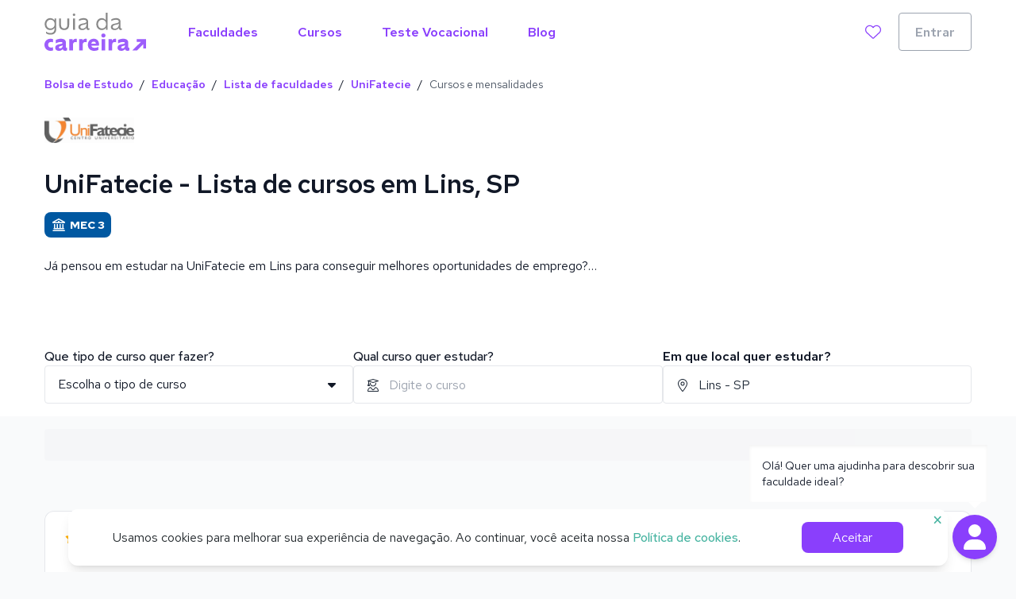

--- FILE ---
content_type: text/html;charset=utf-8
request_url: https://www.guiadacarreira.com.br/faculdades/fatecie/cursos/sao-paulo--lins?ref=iplp_link_list
body_size: 77914
content:
<!DOCTYPE html><html  lang="pt-BR"><head><meta charset="utf-8">
<meta name="viewport" content="width=device-width, initial-scale=1">
<title>UniFatecie - Todos os cursos em Lins, SP | Guia da Carreira</title>
<link rel="preconnect" href="https://qb-assets.querobolsa.com.br" crossorigin="anonymous">
<link rel="preconnect" href="https://qm-render-guia-da-carreira-cdn.guiadacarreira.com.br/" crossorigin="anonymous">
<link rel="preconnect" href="https://fonts.googleapis.com">
<link rel="preconnect" href="https://fonts.gstatic.com">
<style>@font-face { font-family: "Red Hat Text fallback"; src: local("Red Hat Text fallback"); size-adjust: 100%; ascent-override: 101.8%; descent-override: 30.5%; line-gap-override: 0%; } @font-face { font-family: "Red Hat Text fallback"; src: local("ui-sans-serif"); size-adjust: 100%; ascent-override: 101.8%; descent-override: 30.5%; line-gap-override: 0%; } @font-face { font-family: "Red Hat Text fallback"; src: local("system-ui"); size-adjust: 100%; ascent-override: 101.8%; descent-override: 30.5%; line-gap-override: 0%; } @font-face { font-family: "Red Hat Text fallback"; src: local("sans-serif"); size-adjust: 100%; ascent-override: 101.8%; descent-override: 30.5%; line-gap-override: 0%; } @font-face { font-family: "Red Hat Text fallback"; src: local(""Apple Color Emoji""); size-adjust: 100%; ascent-override: 101.8%; descent-override: 30.5%; line-gap-override: 0%; } @font-face { font-family: "Red Hat Text fallback"; src: local(""Segoe UI Emoji""); size-adjust: 100%; ascent-override: 101.8%; descent-override: 30.5%; line-gap-override: 0%; } @font-face { font-family: "Red Hat Text fallback"; src: local(""Segoe UI Symbol""); size-adjust: 100%; ascent-override: 101.8%; descent-override: 30.5%; line-gap-override: 0%; } @font-face { font-family: "Red Hat Text fallback"; src: local(""Noto Color Emoji""); size-adjust: 35.9002%; ascent-override: 283.5636%; descent-override: 84.9577%; line-gap-override: 0%; }  </style>
<style>*,::backdrop,:after,:before{--tw-border-spacing-x:0;--tw-border-spacing-y:0;--tw-translate-x:0;--tw-translate-y:0;--tw-rotate:0;--tw-skew-x:0;--tw-skew-y:0;--tw-scale-x:1;--tw-scale-y:1;--tw-pan-x: ;--tw-pan-y: ;--tw-pinch-zoom: ;--tw-scroll-snap-strictness:proximity;--tw-gradient-from-position: ;--tw-gradient-via-position: ;--tw-gradient-to-position: ;--tw-ordinal: ;--tw-slashed-zero: ;--tw-numeric-figure: ;--tw-numeric-spacing: ;--tw-numeric-fraction: ;--tw-ring-inset: ;--tw-ring-offset-width:0px;--tw-ring-offset-color:#fff;--tw-ring-color:#3b82f67f;--tw-ring-offset-shadow:0 0 #0000;--tw-ring-shadow:0 0 #0000;--tw-shadow:0 0 #0000;--tw-shadow-colored:0 0 #0000;--tw-blur: ;--tw-brightness: ;--tw-contrast: ;--tw-grayscale: ;--tw-hue-rotate: ;--tw-invert: ;--tw-saturate: ;--tw-sepia: ;--tw-drop-shadow: ;--tw-backdrop-blur: ;--tw-backdrop-brightness: ;--tw-backdrop-contrast: ;--tw-backdrop-grayscale: ;--tw-backdrop-hue-rotate: ;--tw-backdrop-invert: ;--tw-backdrop-opacity: ;--tw-backdrop-saturate: ;--tw-backdrop-sepia: ;--tw-contain-size: ;--tw-contain-layout: ;--tw-contain-paint: ;--tw-contain-style: }/*! tailwindcss v3.4.17 | MIT License | https://tailwindcss.com*/*,:after,:before{border:0 solid;box-sizing:border-box}:after,:before{--tw-content:""}:host,html{line-height:1.5;-webkit-text-size-adjust:100%;font-family:ui-sans-serif,system-ui,sans-serif,Apple Color Emoji,Segoe UI Emoji,Segoe UI Symbol,Noto Color Emoji;font-feature-settings:normal;font-variation-settings:normal;-moz-tab-size:4;tab-size:4;-webkit-tap-highlight-color:transparent}body{line-height:inherit;margin:0}hr{border-top-width:1px;color:inherit;height:0}abbr:where([title]){-webkit-text-decoration:underline dotted;text-decoration:underline dotted}h1,h2,h3,h4,h5,h6{font-size:inherit;font-weight:inherit}a{color:inherit;text-decoration:inherit}b,strong{font-weight:bolder}code,kbd,pre,samp{font-family:ui-monospace,SFMono-Regular,Menlo,Monaco,Consolas,Liberation Mono,Courier New,monospace;font-feature-settings:normal;font-size:1em;font-variation-settings:normal}small{font-size:80%}sub,sup{font-size:75%;line-height:0;position:relative;vertical-align:initial}sub{bottom:-.25em}sup{top:-.5em}table{border-collapse:collapse;border-color:inherit;text-indent:0}button,input,optgroup,select,textarea{color:inherit;font-family:inherit;font-feature-settings:inherit;font-size:100%;font-variation-settings:inherit;font-weight:inherit;letter-spacing:inherit;line-height:inherit;margin:0;padding:0}button,select{text-transform:none}button,input:where([type=button]),input:where([type=reset]),input:where([type=submit]){-webkit-appearance:button;background-color:initial;background-image:none}:-moz-focusring{outline:auto}:-moz-ui-invalid{box-shadow:none}progress{vertical-align:initial}::-webkit-inner-spin-button,::-webkit-outer-spin-button{height:auto}[type=search]{-webkit-appearance:textfield;outline-offset:-2px}::-webkit-search-decoration{-webkit-appearance:none}::-webkit-file-upload-button{-webkit-appearance:button;font:inherit}summary{display:list-item}blockquote,dd,dl,figure,h1,h2,h3,h4,h5,h6,hr,p,pre{margin:0}fieldset{margin:0}fieldset,legend{padding:0}menu,ol,ul{list-style:none;margin:0;padding:0}dialog{padding:0}textarea{resize:vertical}input::placeholder,textarea::placeholder{color:#9ca3af;opacity:1}[role=button],button{cursor:pointer}:disabled{cursor:default}audio,canvas,embed,iframe,img,object,svg,video{display:block;vertical-align:middle}img,video{height:auto;max-width:100%}[hidden]:where(:not([hidden=until-found])){display:none}:root{--color-neutral-50:#f9fafb;--color-neutral-100:#f3f4f6;--color-neutral-200:#e5e7eb;--color-neutral-300:#d1d5db;--color-neutral-400:#9ca3af;--color-neutral-500:#6b7280;--color-neutral-600:#4b5563;--color-neutral-700:#374151;--color-neutral-800:#1f2937;--color-neutral-900:#111827;--color-neutral-950:#030712;--color-red-50:#fff0f1;--color-red-100:#fcd0d3;--color-red-200:#ffa4a9;--color-red-300:#ff767c;--color-red-400:#fb4b53;--color-red-500:#da1e28;--color-red-600:#a51920;--color-red-700:#750e13;--color-red-800:#570408;--color-red-900:#2c080a;--color-red-950:#140405;--color-yellow-50:#fff5e6;--color-yellow-100:#ffe1a8;--color-yellow-200:#ffd175;--color-yellow-300:#ffc043;--color-yellow-400:#ffb005;--color-yellow-500:#d59206;--color-yellow-600:#aa7406;--color-yellow-700:#805507;--color-yellow-800:#553707;--color-yellow-900:#2b1908;--color-yellow-950:#140c04;--color-green-50:#dafbe4;--color-green-100:#9deeb2;--color-green-200:#56d679;--color-green-300:#3dbb61;--color-green-400:#24a148;--color-green-500:#198038;--color-green-600:#10642a;--color-green-700:#054719;--color-green-800:#01330f;--color-green-900:#081b09;--color-green-950:#040e04;--color-blue-50:#edf2ff;--color-blue-100:#c9d9ff;--color-blue-200:#97b4ff;--color-blue-300:#6e95ff;--color-blue-400:#406ffc;--color-blue-500:#304ffe;--color-blue-600:#1d3cc0;--color-blue-700:#143182;--color-blue-800:#0d2262;--color-blue-900:#051243;--color-blue-950:#020a26;--color-purple-50:#fcf1ff;--color-purple-100:#f7d6ff;--color-purple-200:#efb0ff;--color-purple-300:#e88eff;--color-purple-400:#de6efa;--color-purple-500:#d63ffc;--color-purple-600:#9624b3;--color-purple-700:#711587;--color-purple-800:#4f0059;--color-purple-900:#260b2b;--color-purple-950:#130516;--color-pink-50:#fdedf5;--color-pink-100:#f9cde2;--color-pink-200:#f391c1;--color-pink-300:#ee63a7;--color-pink-400:#e8308a;--color-pink-500:#ca166e;--color-pink-600:#a11258;--color-pink-700:#730d3f;--color-pink-800:#53092d;--color-pink-900:#2e0519;--color-pink-950:#17020c;--color-cyan-50:#e3f6ff;--color-cyan-100:#b3e6ff;--color-cyan-200:#6ccaff;--color-cyan-300:#30b0ff;--color-cyan-400:#1191e6;--color-cyan-500:#0072c3;--color-cyan-600:#0058a1;--color-cyan-700:#003d73;--color-cyan-800:#002b50;--color-cyan-900:#07192b;--color-cyan-950:#030d16;--color-teal-50:#e0fffc;--color-teal-100:#9ce6df;--color-teal-200:#5ed1c7;--color-teal-300:#3eb3a9;--color-teal-400:#26998f;--color-teal-500:#008075;--color-teal-600:#00665d;--color-teal-700:#004d46;--color-teal-800:#00332f;--color-teal-900:#001a17;--color-teal-950:#000d0b;--color-orange-50:#ffede0;--color-orange-100:#ffd1b3;--color-orange-200:#ffbc8f;--color-orange-300:#ffa366;--color-orange-400:#ff7e29;--color-orange-500:#fa6400;--color-orange-600:#cc5200;--color-orange-700:#993d00;--color-orange-800:#662900;--color-orange-900:#331400;--color-orange-950:#1a0a00;--color-lime-50:#f4fff8;--color-lime-100:#edfff1;--color-lime-200:#d2ffd9;--color-lime-300:#c7ffd4;--color-lime-400:#9effb6;--color-lime-500:#24ff58;--color-lime-600:#1fda4b;--color-lime-700:#11832c;--color-lime-800:#0c5d20;--color-lime-900:#084717;--color-lime-950:#04240e;--color-violet-50:#f7f1ff;--color-violet-100:#e6d6ff;--color-violet-200:#d0b0ff;--color-violet-300:#bb8eff;--color-violet-400:#9d5efb;--color-violet-500:#8a3ffc;--color-violet-600:#6e32c9;--color-violet-700:#4f2196;--color-violet-800:#38146b;--color-violet-900:#1e1033;--color-violet-950:#0f081a;--color-primary-50:#f7f1ff;--color-primary-100:#e6d6ff;--color-primary-200:#d0b0ff;--color-primary-300:#bb8eff;--color-primary-400:#9d5efb;--color-primary-500:#8a3ffc;--color-primary-600:#6e32c9;--color-primary-700:#4f2196;--color-primary-800:#38146b;--color-primary-900:#1e1033;--color-primary-950:#0f081a;--color-secondary-50:#f7f1ff;--color-secondary-100:#e6d6ff;--color-secondary-200:#d0b0ff;--color-secondary-300:#bb8eff;--color-secondary-400:#9d5efb;--color-secondary-500:#8a3ffc;--color-secondary-600:#6e32c9;--color-secondary-700:#4f2196;--color-secondary-800:#38146b;--color-secondary-900:#1e1033;--color-secondary-950:#0f081a}.container{margin-left:auto;margin-right:auto;padding-left:1rem;padding-right:1rem;width:100%}@media (min-width:100%){.container{max-width:100%}}@media (min-width:1200px){.container{max-width:1200px}}.prose{color:#111827;max-width:65ch}.prose :where(p):not(:where([class~=not-prose],[class~=not-prose] *)){margin-bottom:1.25em;margin-top:1.25em}.prose :where([class~=lead]):not(:where([class~=not-prose],[class~=not-prose] *)){color:var(--tw-prose-lead);font-size:1.25em;line-height:1.6;margin-bottom:1.2em;margin-top:1.2em}.prose :where(a):not(:where([class~=not-prose],[class~=not-prose] *)){color:#8a3ffc;font-weight:600;text-decoration:none}.prose :where(a):not(:where([class~=not-prose],[class~=not-prose] *)):active,.prose :where(a):not(:where([class~=not-prose],[class~=not-prose] *)):focus,.prose :where(a):not(:where([class~=not-prose],[class~=not-prose] *)):hover{color:#4f2196;text-decoration:underline}.prose :where(strong):not(:where([class~=not-prose],[class~=not-prose] *)){color:var(--tw-prose-bold);font-weight:600}.prose :where(a strong):not(:where([class~=not-prose],[class~=not-prose] *)){color:inherit}.prose :where(blockquote strong):not(:where([class~=not-prose],[class~=not-prose] *)){color:inherit}.prose :where(thead th strong):not(:where([class~=not-prose],[class~=not-prose] *)){color:inherit}.prose :where(ol):not(:where([class~=not-prose],[class~=not-prose] *)){list-style-type:decimal;margin-bottom:1.25em;margin-top:1.25em;padding-inline-start:1.625em}.prose :where(ol[type=A]):not(:where([class~=not-prose],[class~=not-prose] *)){list-style-type:upper-alpha}.prose :where(ol[type=a]):not(:where([class~=not-prose],[class~=not-prose] *)){list-style-type:lower-alpha}.prose :where(ol[type=A s]):not(:where([class~=not-prose],[class~=not-prose] *)){list-style-type:upper-alpha}.prose :where(ol[type=a s]):not(:where([class~=not-prose],[class~=not-prose] *)){list-style-type:lower-alpha}.prose :where(ol[type=I]):not(:where([class~=not-prose],[class~=not-prose] *)){list-style-type:upper-roman}.prose :where(ol[type=i]):not(:where([class~=not-prose],[class~=not-prose] *)){list-style-type:lower-roman}.prose :where(ol[type=I s]):not(:where([class~=not-prose],[class~=not-prose] *)){list-style-type:upper-roman}.prose :where(ol[type=i s]):not(:where([class~=not-prose],[class~=not-prose] *)){list-style-type:lower-roman}.prose :where(ol[type="1"]):not(:where([class~=not-prose],[class~=not-prose] *)){list-style-type:decimal}.prose :where(ul):not(:where([class~=not-prose],[class~=not-prose] *)){list-style-type:disc;margin-bottom:1.25em;margin-top:1.25em;padding-inline-start:1.625em}.prose :where(ol>li):not(:where([class~=not-prose],[class~=not-prose] *))::marker{color:var(--tw-prose-counters);font-weight:400}.prose :where(ul>li):not(:where([class~=not-prose],[class~=not-prose] *))::marker{color:var(--tw-prose-bullets)}.prose :where(dt):not(:where([class~=not-prose],[class~=not-prose] *)){color:var(--tw-prose-headings);font-weight:600;margin-top:1.25em}.prose :where(hr):not(:where([class~=not-prose],[class~=not-prose] *)){border-color:var(--tw-prose-hr);border-top-width:1px;margin-bottom:3em;margin-top:3em}.prose :where(blockquote):not(:where([class~=not-prose],[class~=not-prose] *)){border-inline-start-color:var(--tw-prose-quote-borders);border-inline-start-width:.25rem;color:var(--tw-prose-quotes);font-style:italic;font-weight:500;margin-bottom:1.6em;margin-top:1.6em;padding-inline-start:1em;quotes:"“""”""‘""’"}.prose :where(blockquote p:first-of-type):not(:where([class~=not-prose],[class~=not-prose] *)):before{content:open-quote}.prose :where(blockquote p:last-of-type):not(:where([class~=not-prose],[class~=not-prose] *)):after{content:close-quote}.prose :where(h1):not(:where([class~=not-prose],[class~=not-prose] *)){color:var(--tw-prose-headings);font-size:2.25em;font-weight:800;line-height:1.1111111;margin-bottom:.8888889em;margin-top:0}.prose :where(h1 strong):not(:where([class~=not-prose],[class~=not-prose] *)){color:inherit;font-weight:900}.prose :where(h2):not(:where([class~=not-prose],[class~=not-prose] *)){color:var(--tw-prose-headings);font-size:1.5em;font-weight:700;line-height:1.3333333;margin-bottom:1em;margin-top:2em}.prose :where(h2 strong):not(:where([class~=not-prose],[class~=not-prose] *)){color:inherit;font-weight:800}.prose :where(h3):not(:where([class~=not-prose],[class~=not-prose] *)){color:var(--tw-prose-headings);font-size:1.25em;font-weight:600;line-height:1.6;margin-bottom:.6em;margin-top:1.6em}.prose :where(h3 strong):not(:where([class~=not-prose],[class~=not-prose] *)){color:inherit;font-weight:700}.prose :where(h4):not(:where([class~=not-prose],[class~=not-prose] *)){color:var(--tw-prose-headings);font-weight:600;line-height:1.5;margin-bottom:.5em;margin-top:1.5em}.prose :where(h4 strong):not(:where([class~=not-prose],[class~=not-prose] *)){color:inherit;font-weight:700}.prose :where(img):not(:where([class~=not-prose],[class~=not-prose] *)){margin-bottom:2em;margin-top:2em}.prose :where(picture):not(:where([class~=not-prose],[class~=not-prose] *)){display:block;margin-bottom:2em;margin-top:2em}.prose :where(video):not(:where([class~=not-prose],[class~=not-prose] *)){margin-bottom:2em;margin-top:2em}.prose :where(kbd):not(:where([class~=not-prose],[class~=not-prose] *)){border-radius:.3125rem;box-shadow:0 0 0 1px rgb(var(--tw-prose-kbd-shadows)/10%),0 3px rgb(var(--tw-prose-kbd-shadows)/10%);color:var(--tw-prose-kbd);font-family:inherit;font-size:.875em;font-weight:500;padding-inline-end:.375em;padding-bottom:.1875em;padding-top:.1875em;padding-inline-start:.375em}.prose :where(code):not(:where([class~=not-prose],[class~=not-prose] *)){color:var(--tw-prose-code);font-size:.875em;font-weight:600}.prose :where(code):not(:where([class~=not-prose],[class~=not-prose] *)):before{content:"`"}.prose :where(code):not(:where([class~=not-prose],[class~=not-prose] *)):after{content:"`"}.prose :where(a code):not(:where([class~=not-prose],[class~=not-prose] *)){color:inherit}.prose :where(h1 code):not(:where([class~=not-prose],[class~=not-prose] *)){color:inherit}.prose :where(h2 code):not(:where([class~=not-prose],[class~=not-prose] *)){color:inherit;font-size:.875em}.prose :where(h3 code):not(:where([class~=not-prose],[class~=not-prose] *)){color:inherit;font-size:.9em}.prose :where(h4 code):not(:where([class~=not-prose],[class~=not-prose] *)){color:inherit}.prose :where(blockquote code):not(:where([class~=not-prose],[class~=not-prose] *)){color:inherit}.prose :where(thead th code):not(:where([class~=not-prose],[class~=not-prose] *)){color:inherit}.prose :where(pre):not(:where([class~=not-prose],[class~=not-prose] *)){background-color:var(--tw-prose-pre-bg);border-radius:.375rem;color:var(--tw-prose-pre-code);font-size:.875em;font-weight:400;line-height:1.7142857;margin-bottom:1.7142857em;margin-top:1.7142857em;overflow-x:auto;padding-inline-end:1.1428571em;padding-bottom:.8571429em;padding-top:.8571429em;padding-inline-start:1.1428571em}.prose :where(pre code):not(:where([class~=not-prose],[class~=not-prose] *)){background-color:initial;border-radius:0;border-width:0;color:inherit;font-family:inherit;font-size:inherit;font-weight:inherit;line-height:inherit;padding:0}.prose :where(pre code):not(:where([class~=not-prose],[class~=not-prose] *)):before{content:none}.prose :where(pre code):not(:where([class~=not-prose],[class~=not-prose] *)):after{content:none}.prose :where(table):not(:where([class~=not-prose],[class~=not-prose] *)){font-size:.875em;line-height:1.7142857;margin-bottom:2em;margin-top:2em;table-layout:auto;width:100%}.prose :where(thead):not(:where([class~=not-prose],[class~=not-prose] *)){border-bottom-color:var(--tw-prose-th-borders);border-bottom-width:1px}.prose :where(thead th):not(:where([class~=not-prose],[class~=not-prose] *)){color:var(--tw-prose-headings);font-weight:600;padding-inline-end:.5714286em;padding-bottom:.5714286em;padding-inline-start:.5714286em;vertical-align:bottom}.prose :where(tbody tr):not(:where([class~=not-prose],[class~=not-prose] *)){border-bottom-color:var(--tw-prose-td-borders);border-bottom-width:1px}.prose :where(tbody tr:last-child):not(:where([class~=not-prose],[class~=not-prose] *)){border-bottom-width:0}.prose :where(tbody td):not(:where([class~=not-prose],[class~=not-prose] *)){vertical-align:initial}.prose :where(tfoot):not(:where([class~=not-prose],[class~=not-prose] *)){border-top-color:var(--tw-prose-th-borders);border-top-width:1px}.prose :where(tfoot td):not(:where([class~=not-prose],[class~=not-prose] *)){vertical-align:top}.prose :where(th,td):not(:where([class~=not-prose],[class~=not-prose] *)){text-align:start}.prose :where(figure>*):not(:where([class~=not-prose],[class~=not-prose] *)){margin-bottom:0;margin-top:0}.prose :where(figcaption):not(:where([class~=not-prose],[class~=not-prose] *)){color:var(--tw-prose-captions);font-size:.875em;line-height:1.4285714;margin-top:.8571429em}.prose{--tw-prose-body:#374151;--tw-prose-headings:#111827;--tw-prose-lead:#4b5563;--tw-prose-links:#111827;--tw-prose-bold:#111827;--tw-prose-counters:#6b7280;--tw-prose-bullets:#d1d5db;--tw-prose-hr:#e5e7eb;--tw-prose-quotes:#111827;--tw-prose-quote-borders:#e5e7eb;--tw-prose-captions:#6b7280;--tw-prose-kbd:#111827;--tw-prose-kbd-shadows:17 24 39;--tw-prose-code:#111827;--tw-prose-pre-code:#e5e7eb;--tw-prose-pre-bg:#1f2937;--tw-prose-th-borders:#d1d5db;--tw-prose-td-borders:#e5e7eb;--tw-prose-invert-body:#d1d5db;--tw-prose-invert-headings:#fff;--tw-prose-invert-lead:#9ca3af;--tw-prose-invert-links:#fff;--tw-prose-invert-bold:#fff;--tw-prose-invert-counters:#9ca3af;--tw-prose-invert-bullets:#4b5563;--tw-prose-invert-hr:#374151;--tw-prose-invert-quotes:#f3f4f6;--tw-prose-invert-quote-borders:#374151;--tw-prose-invert-captions:#9ca3af;--tw-prose-invert-kbd:#fff;--tw-prose-invert-kbd-shadows:255 255 255;--tw-prose-invert-code:#fff;--tw-prose-invert-pre-code:#d1d5db;--tw-prose-invert-pre-bg:#00000080;--tw-prose-invert-th-borders:#4b5563;--tw-prose-invert-td-borders:#374151;font-size:1rem;line-height:1.48}.prose :where(picture>img):not(:where([class~=not-prose],[class~=not-prose] *)){margin-bottom:0;margin-top:0}.prose :where(li):not(:where([class~=not-prose],[class~=not-prose] *)){margin-bottom:.5em;margin-top:.5em}.prose :where(ol>li):not(:where([class~=not-prose],[class~=not-prose] *)){padding-inline-start:.375em}.prose :where(ul>li):not(:where([class~=not-prose],[class~=not-prose] *)){padding-inline-start:.375em}.prose :where(.prose>ul>li p):not(:where([class~=not-prose],[class~=not-prose] *)){margin-bottom:.75em;margin-top:.75em}.prose :where(.prose>ul>li>p:first-child):not(:where([class~=not-prose],[class~=not-prose] *)){margin-top:1.25em}.prose :where(.prose>ul>li>p:last-child):not(:where([class~=not-prose],[class~=not-prose] *)){margin-bottom:1.25em}.prose :where(.prose>ol>li>p:first-child):not(:where([class~=not-prose],[class~=not-prose] *)){margin-top:1.25em}.prose :where(.prose>ol>li>p:last-child):not(:where([class~=not-prose],[class~=not-prose] *)){margin-bottom:1.25em}.prose :where(ul ul,ul ol,ol ul,ol ol):not(:where([class~=not-prose],[class~=not-prose] *)){margin-bottom:.75em;margin-top:.75em}.prose :where(dl):not(:where([class~=not-prose],[class~=not-prose] *)){margin-bottom:1.25em;margin-top:1.25em}.prose :where(dd):not(:where([class~=not-prose],[class~=not-prose] *)){margin-top:.5em;padding-inline-start:1.625em}.prose :where(hr+*):not(:where([class~=not-prose],[class~=not-prose] *)){margin-top:0}.prose :where(h2+*):not(:where([class~=not-prose],[class~=not-prose] *)){margin-top:0}.prose :where(h3+*):not(:where([class~=not-prose],[class~=not-prose] *)){margin-top:0}.prose :where(h4+*):not(:where([class~=not-prose],[class~=not-prose] *)){margin-top:0}.prose :where(thead th:first-child):not(:where([class~=not-prose],[class~=not-prose] *)){padding-inline-start:0}.prose :where(thead th:last-child):not(:where([class~=not-prose],[class~=not-prose] *)){padding-inline-end:0}.prose :where(tbody td,tfoot td):not(:where([class~=not-prose],[class~=not-prose] *)){padding-inline-end:.5714286em;padding-bottom:.5714286em;padding-top:.5714286em;padding-inline-start:.5714286em}.prose :where(tbody td:first-child,tfoot td:first-child):not(:where([class~=not-prose],[class~=not-prose] *)){padding-inline-start:0}.prose :where(tbody td:last-child,tfoot td:last-child):not(:where([class~=not-prose],[class~=not-prose] *)){padding-inline-end:0}.prose :where(figure):not(:where([class~=not-prose],[class~=not-prose] *)){margin-bottom:2em;margin-top:2em}.prose :where(.prose>:first-child):not(:where([class~=not-prose],[class~=not-prose] *)){margin-top:0}.prose :where(.prose>:last-child):not(:where([class~=not-prose],[class~=not-prose] *)){margin-bottom:0}.prose{font-family:Red Hat Text,Red Hat Text fallback,ui-sans-serif,system-ui,sans-serif,Apple Color Emoji,Segoe UI Emoji,Segoe UI Symbol,Noto Color Emoji}.prose :where(h1,h2,h3,h4,h5,h6):not(:where([class~=not-prose],[class~=not-prose] *)){font-family:Red Hat Text,Red Hat Text fallback,ui-sans-serif,system-ui,sans-serif,Apple Color Emoji,Segoe UI Emoji,Segoe UI Symbol,Noto Color Emoji}.sr-only{height:1px;margin:-1px;overflow:hidden;padding:0;position:absolute;width:1px;clip:rect(0,0,0,0);border-width:0;white-space:nowrap}.not-sr-only{height:auto;margin:0;overflow:visible;padding:0;position:static;width:auto;clip:auto;white-space:normal}.pointer-events-none{pointer-events:none}.pointer-events-auto{pointer-events:auto}.visible{visibility:visible}.invisible{visibility:hidden}.collapse{visibility:collapse}.static{position:static}.fixed{position:fixed}.absolute{position:absolute}.relative{position:relative}.sticky{position:sticky}.\!bottom-\[calc\(var\(--tooltip-bottom\)_\+_\(var\(--translate-y\)_\*_-1\)\)\]{bottom:calc(var(--tooltip-bottom) + var(--translate-y)*-1)!important}.-bottom-0\.5{bottom:-.125rem}.-left-6{left:-1.5rem}.-right-3{right:-.75rem}.-right-6{right:-1.5rem}.-right-8{right:-2rem}.-top-28{top:-7rem}.-top-4{top:-1rem}.bottom-0{bottom:0}.bottom-1{bottom:.25rem}.bottom-1\/2{bottom:50%}.bottom-2{bottom:.5rem}.bottom-full{bottom:100%}.left-0{left:0}.left-1{left:.25rem}.left-1\/2,.left-2\/4{left:50%}.left-4{left:1rem}.left-6{left:1.5rem}.left-auto{left:auto}.left-full{left:100%}.right-0{right:0}.right-1\/2{right:50%}.right-4{right:1rem}.right-auto{right:auto}.right-full{right:100%}.top-0{top:0}.top-1{top:.25rem}.top-1\/2,.top-2\/4{top:50%}.top-6{top:1.5rem}.top-full{top:100%}.isolate{isolation:isolate}.isolation-auto{isolation:auto}.-z-10{z-index:-10}.z-0{z-index:0}.z-10{z-index:10}.z-20{z-index:20}.z-50{z-index:50}.z-\[3\]{z-index:3}.z-\[4000\]{z-index:4000}.z-\[5000\]{z-index:5000}.z-\[6000\]{z-index:6000}.col-span-1{grid-column:span 1/span 1}.col-span-2{grid-column:span 2/span 2}.col-start-1{grid-column-start:1}.col-start-2{grid-column-start:2}.col-start-3{grid-column-start:3}.row-start-1{grid-row-start:1}.row-start-2{grid-row-start:2}.m-0{margin:0}.m-1{margin:.25rem}.m-4{margin:1rem}.m-6{margin:1.5rem}.m-\[0_calc\(-1\*12px\)\]{margin:0 -12px}.-mx-4{margin-left:-1rem;margin-right:-1rem}.mx-0{margin-left:0;margin-right:0}.mx-0\.5{margin-left:.125rem;margin-right:.125rem}.mx-1{margin-left:.25rem;margin-right:.25rem}.mx-2{margin-left:.5rem;margin-right:.5rem}.mx-6{margin-left:1.5rem;margin-right:1.5rem}.mx-\[var\(--cover-margin\)\]{margin-left:var(--cover-margin);margin-right:var(--cover-margin)}.mx-auto{margin-left:auto;margin-right:auto}.mx-px{margin-left:1px;margin-right:1px}.my-0{margin-bottom:0;margin-top:0}.my-1{margin-bottom:.25rem;margin-top:.25rem}.my-10{margin-bottom:2.5rem;margin-top:2.5rem}.my-12{margin-bottom:3rem;margin-top:3rem}.my-2{margin-bottom:.5rem;margin-top:.5rem}.my-20{margin-bottom:5rem;margin-top:5rem}.my-4{margin-bottom:1rem;margin-top:1rem}.my-6{margin-bottom:1.5rem;margin-top:1.5rem}.my-8{margin-bottom:2rem;margin-top:2rem}.\!ml-0{margin-left:0!important}.\!ml-4{margin-left:1rem!important}.-mt-0\.5{margin-top:-.125rem}.-mt-\[390px\]{margin-top:-390px}.mb-0{margin-bottom:0}.mb-1{margin-bottom:.25rem}.mb-16{margin-bottom:4rem}.mb-2{margin-bottom:.5rem}.mb-3{margin-bottom:.75rem}.mb-4{margin-bottom:1rem}.mb-5{margin-bottom:1.25rem}.mb-6{margin-bottom:1.5rem}.mb-8{margin-bottom:2rem}.ml-0{margin-left:0}.ml-0\.5{margin-left:.125rem}.ml-1{margin-left:.25rem}.ml-2{margin-left:.5rem}.ml-3{margin-left:.75rem}.ml-4{margin-left:1rem}.ml-auto{margin-left:auto}.mr-0{margin-right:0}.mr-1{margin-right:.25rem}.mr-2{margin-right:.5rem}.mr-3{margin-right:.75rem}.mr-4{margin-right:1rem}.mr-6{margin-right:1.5rem}.mt-0{margin-top:0}.mt-0\.5{margin-top:.125rem}.mt-1{margin-top:.25rem}.mt-10{margin-top:2.5rem}.mt-12{margin-top:3rem}.mt-14{margin-top:3.5rem}.mt-16{margin-top:4rem}.mt-2{margin-top:.5rem}.mt-20{margin-top:5rem}.mt-3{margin-top:.75rem}.mt-4{margin-top:1rem}.mt-5{margin-top:1.25rem}.mt-6{margin-top:1.5rem}.mt-8{margin-top:2rem}.mt-\[0\.7px\]{margin-top:.7px}.mt-\[var\(--cover-margin\)\]{margin-top:var(--cover-margin)}.box-border{box-sizing:border-box}.line-clamp-1{-webkit-line-clamp:1}.line-clamp-1,.line-clamp-2{display:-webkit-box;overflow:hidden;-webkit-box-orient:vertical}.line-clamp-2{-webkit-line-clamp:2}.line-clamp-none{display:block;overflow:visible;-webkit-box-orient:horizontal;-webkit-line-clamp:none}.block{display:block}.inline-block{display:inline-block}.inline{display:inline}.flex{display:flex}.inline-flex{display:inline-flex}.table{display:table}.inline-table{display:inline-table}.table-caption{display:table-caption}.table-cell{display:table-cell}.table-column{display:table-column}.table-column-group{display:table-column-group}.table-footer-group{display:table-footer-group}.table-header-group{display:table-header-group}.table-row-group{display:table-row-group}.table-row{display:table-row}.flow-root{display:flow-root}.grid{display:grid}.inline-grid{display:inline-grid}.contents{display:contents}.list-item{display:list-item}.\!hidden{display:none!important}.hidden{display:none}.aspect-\[1\.15\/1\]{aspect-ratio:1.15/1}.aspect-square{aspect-ratio:1/1}.size-10{height:2.5rem;width:2.5rem}.size-12{height:3rem;width:3rem}.size-14{height:3.5rem;width:3.5rem}.size-16{height:4rem;width:4rem}.size-20{height:5rem;width:5rem}.size-3{height:.75rem;width:.75rem}.size-4{height:1rem;width:1rem}.size-5{height:1.25rem;width:1.25rem}.size-6{height:1.5rem;width:1.5rem}.size-7{height:1.75rem;width:1.75rem}.size-8{height:2rem;width:2rem}.size-\[128px\]{height:128px;width:128px}.size-auto{height:auto;width:auto}.size-full{height:100%;width:100%}.\!h-\[31px\]{height:31px!important}.h-0{height:0}.h-1{height:.25rem}.h-1\/5{height:20%}.h-10{height:2.5rem}.h-12{height:3rem}.h-14{height:3.5rem}.h-2{height:.5rem}.h-20{height:5rem}.h-24{height:6rem}.h-32{height:8rem}.h-44{height:11rem}.h-5{height:1.25rem}.h-52{height:13rem}.h-6{height:1.5rem}.h-7{height:1.75rem}.h-8{height:2rem}.h-80{height:20rem}.h-9{height:2.25rem}.h-\[100\%\]{height:100%}.h-\[105px\]{height:105px}.h-\[200px\]{height:200px}.h-\[233px\]{height:233px}.h-\[25px\]{height:25px}.h-\[260px\]{height:260px}.h-\[290px\]{height:290px}.h-\[296px\]{height:296px}.h-\[302px\]{height:302px}.h-\[320px\]{height:320px}.h-\[330px\]{height:330px}.h-\[372px\]{height:372px}.h-\[40vw\]{height:40vw}.h-\[41vw\]{height:41vw}.h-\[450px\]{height:450px}.h-\[50px\]{height:50px}.h-\[522px\]{height:522px}.h-\[60px\]{height:60px}.h-\[650px\]{height:650px}.h-\[80px\]{height:80px}.h-auto{height:auto}.h-fit{height:fit-content}.h-full{height:100%}.h-px{height:1px}.h-screen{height:100vh}.\!max-h-\[inherit\]{max-height:inherit!important}.max-h-0{max-height:0}.max-h-12{max-height:3rem}.max-h-14{max-height:3.5rem}.max-h-8{max-height:2rem}.max-h-\[218px\]{max-height:218px}.max-h-\[320px\]{max-height:320px}.max-h-\[60px\]{max-height:60px}.max-h-\[750px\]{max-height:750px}.max-h-full{max-height:100%}.max-h-screen{max-height:100vh}.max-h-svh{max-height:100svh}.\!min-h-\[350px\]{min-height:350px!important}.min-h-0\.5{min-height:.125rem}.min-h-12{min-height:3rem}.min-h-14{min-height:3.5rem}.min-h-16{min-height:4rem}.min-h-28{min-height:7rem}.min-h-8{min-height:2rem}.min-h-9{min-height:2.25rem}.min-h-\[1200px\]{min-height:1200px}.min-h-\[148px\]{min-height:148px}.min-h-\[172px\]{min-height:172px}.min-h-\[176px\]{min-height:176px}.min-h-\[320px\]{min-height:320px}.min-h-\[345px\]{min-height:345px}.min-h-full{min-height:100%}.min-h-screen{min-height:100vh}.w-0{width:0}.w-1\/3{width:33.333333%}.w-1\/5{width:20%}.w-11\/12{width:91.666667%}.w-12{width:3rem}.w-14{width:3.5rem}.w-2{width:.5rem}.w-20{width:5rem}.w-24{width:6rem}.w-4{width:1rem}.w-48{width:12rem}.w-5{width:1.25rem}.w-52{width:13rem}.w-6{width:1.5rem}.w-64{width:16rem}.w-\[120px\]{width:120px}.w-\[170px\]{width:170px}.w-\[20vw\]{width:20vw}.w-\[266px\]{width:266px}.w-\[295px\]{width:295px}.w-\[310px\]{width:310px}.w-\[328px\]{width:328px}.w-\[366px\]{width:366px}.w-\[426px\]{width:426px}.w-\[70vw\]{width:70vw}.w-\[92\%\]{width:92%}.w-\[95\%\]{width:95%}.w-auto{width:auto}.w-fit{width:fit-content}.w-full{width:100%}.w-max{width:max-content}.w-screen{width:100vw}.min-w-0{min-width:0}.min-w-0\.5{min-width:.125rem}.min-w-12{min-width:3rem}.min-w-14{min-width:3.5rem}.min-w-16{min-width:4rem}.min-w-40{min-width:10rem}.min-w-8{min-width:2rem}.min-w-\[170px\]{min-width:170px}.min-w-\[200px\]{min-width:200px}.min-w-\[300px\]{min-width:300px}.min-w-\[72px\]{min-width:72px}.min-w-\[95px\]{min-width:95px}.min-w-fit{min-width:fit-content}.min-w-full{min-width:100%}.\!max-w-\[190px\]{max-width:190px!important}.\!max-w-\[268px\]{max-width:268px!important}.max-w-12{max-width:3rem}.max-w-24{max-width:6rem}.max-w-80{max-width:20rem}.max-w-96{max-width:24rem}.max-w-\[-webkit-fill-available\]{max-width:-webkit-fill-available}.max-w-\[1320px\]{max-width:1320px}.max-w-\[1450px\]{max-width:1450px}.max-w-\[1500px\]{max-width:1500px}.max-w-\[312px\]{max-width:312px}.max-w-fit{max-width:fit-content}.max-w-full{max-width:100%}.max-w-md{max-width:28rem}.max-w-prose{max-width:65ch}.max-w-screen-lg{max-width:992px}.max-w-screen-md{max-width:768px}.max-w-screen-xl{max-width:1200px}.max-w-sm{max-width:24rem}.flex-1{flex:1 1 0%}.flex-auto{flex:1 1 auto}.flex-none{flex:none}.flex-shrink{flex-shrink:1}.flex-shrink-0{flex-shrink:0}.shrink{flex-shrink:1}.shrink-0{flex-shrink:0}.flex-grow,.grow{flex-grow:1}.grow-0{flex-grow:0}.basis-auto{flex-basis:auto}.basis-full{flex-basis:100%}.border-collapse{border-collapse:collapse}.origin-\[0_0\]{transform-origin:0 0}.-translate-x-1\/2,.-translate-x-2\/4{--tw-translate-x:-50%;transform:translate(var(--tw-translate-x),var(--tw-translate-y)) rotate(var(--tw-rotate)) skew(var(--tw-skew-x)) skewY(var(--tw-skew-y)) scaleX(var(--tw-scale-x)) scaleY(var(--tw-scale-y))}.-translate-y-1\/2,.-translate-y-2\/4{--tw-translate-y:-50%}.-translate-y-1\/2,.-translate-y-2\/4,.translate-x-1{transform:translate(var(--tw-translate-x),var(--tw-translate-y)) rotate(var(--tw-rotate)) skew(var(--tw-skew-x)) skewY(var(--tw-skew-y)) scaleX(var(--tw-scale-x)) scaleY(var(--tw-scale-y))}.translate-x-1{--tw-translate-x:.25rem}.translate-x-1\/2{--tw-translate-x:50%}.translate-x-1\/2,.translate-y-1{transform:translate(var(--tw-translate-x),var(--tw-translate-y)) rotate(var(--tw-rotate)) skew(var(--tw-skew-x)) skewY(var(--tw-skew-y)) scaleX(var(--tw-scale-x)) scaleY(var(--tw-scale-y))}.translate-y-1{--tw-translate-y:.25rem}.translate-y-1\/2{--tw-translate-y:50%}.translate-y-1\/2,.translate-y-\[var\(--translate-y\)\]{transform:translate(var(--tw-translate-x),var(--tw-translate-y)) rotate(var(--tw-rotate)) skew(var(--tw-skew-x)) skewY(var(--tw-skew-y)) scaleX(var(--tw-scale-x)) scaleY(var(--tw-scale-y))}.translate-y-\[var\(--translate-y\)\]{--tw-translate-y:var(--translate-y)}.-rotate-90{--tw-rotate:-90deg}.-rotate-90,.rotate-180{transform:translate(var(--tw-translate-x),var(--tw-translate-y)) rotate(var(--tw-rotate)) skew(var(--tw-skew-x)) skewY(var(--tw-skew-y)) scaleX(var(--tw-scale-x)) scaleY(var(--tw-scale-y))}.rotate-180{--tw-rotate:180deg}.rotate-90{--tw-rotate:90deg}.rotate-90,.rotate-\[-180deg\]{transform:translate(var(--tw-translate-x),var(--tw-translate-y)) rotate(var(--tw-rotate)) skew(var(--tw-skew-x)) skewY(var(--tw-skew-y)) scaleX(var(--tw-scale-x)) scaleY(var(--tw-scale-y))}.rotate-\[-180deg\]{--tw-rotate:-180deg}.transform{transform:translate(var(--tw-translate-x),var(--tw-translate-y)) rotate(var(--tw-rotate)) skew(var(--tw-skew-x)) skewY(var(--tw-skew-y)) scaleX(var(--tw-scale-x)) scaleY(var(--tw-scale-y))}.animate-marquee-down-fast{animation:marquee-down 5s linear infinite}.animate-marquee-down-medium{animation:marquee-down 10s linear infinite}@keyframes marquee-down{0%{transform:translateY(calc(-100% - 1rem))}to{transform:translateY(0)}}.animate-marquee-down-slow{animation:marquee-down 20s linear infinite}.animate-marquee-left-fast{animation:marquee-left 5s linear infinite}.animate-marquee-left-medium{animation:marquee-left 10s linear infinite}@keyframes marquee-left{0%{transform:translate(0)}to{transform:translate(calc(-100% - 1rem))}}.animate-marquee-left-slow{animation:marquee-left 20s linear infinite}.animate-marquee-right-fast{animation:marquee-right 5s linear infinite}.animate-marquee-right-medium{animation:marquee-right 10s linear infinite}@keyframes marquee-right{0%{transform:translate(calc(-100% - 1rem))}to{transform:translate(0)}}.animate-marquee-right-slow{animation:marquee-right 20s linear infinite}.animate-marquee-up-fast{animation:marquee-up 5s linear infinite}.animate-marquee-up-medium{animation:marquee-up 10s linear infinite}@keyframes marquee-up{0%{transform:translateY(0)}to{transform:translateY(calc(-100% - 1rem))}}.animate-marquee-up-slow{animation:marquee-up 20s linear infinite}@keyframes pulse{50%{opacity:.5}}.animate-pulse{animation:pulse 2s cubic-bezier(.4,0,.6,1) infinite}@keyframes slide-down{0%{transform:translateY(0)}to{transform:translateY(100%)}}.animate-slide-down{animation:slide-down .3s forwards}@keyframes slide-up{0%{transform:translateY(100%)}to{transform:translateY(0)}}.animate-slide-up{animation:slide-up .3s forwards}.\!cursor-not-allowed{cursor:not-allowed!important}.cursor-default{cursor:default}.cursor-not-allowed{cursor:not-allowed}.cursor-pointer{cursor:pointer}.touch-none{touch-action:none}.touch-pinch-zoom{--tw-pinch-zoom:pinch-zoom;touch-action:var(--tw-pan-x) var(--tw-pan-y) var(--tw-pinch-zoom)}.select-none{-webkit-user-select:none;user-select:none}.resize-y{resize:vertical}.resize{resize:both}.snap-x{scroll-snap-type:x var(--tw-scroll-snap-strictness)}.snap-mandatory{--tw-scroll-snap-strictness:mandatory}.snap-start{scroll-snap-align:start}.snap-center{scroll-snap-align:center}.list-outside{list-style-position:outside}.list-none{list-style-type:none}.appearance-none{-webkit-appearance:none;-moz-appearance:none;appearance:none}.grid-flow-col{grid-auto-flow:column}.auto-rows-auto{grid-auto-rows:auto}.grid-cols-1{grid-template-columns:repeat(1,minmax(0,1fr))}.grid-cols-4{grid-template-columns:repeat(4,minmax(0,1fr))}.grid-cols-\[1fr_16px\]{grid-template-columns:1fr 16px}.grid-cols-\[1fr_auto\]{grid-template-columns:1fr auto}.grid-cols-\[auto_1fr_auto\]{grid-template-columns:auto 1fr auto}.grid-cols-\[auto_minmax\(0\,1fr\)_auto\]{grid-template-columns:auto minmax(0,1fr) auto}.grid-cols-\[max-content_1fr_max-content\]{grid-template-columns:max-content 1fr max-content}.grid-cols-\[repeat\(2\,_auto\)\]{grid-template-columns:repeat(2,auto)}.grid-rows-1{grid-template-rows:repeat(1,minmax(0,1fr))}.grid-rows-2{grid-template-rows:repeat(2,minmax(0,1fr))}.grid-rows-\[103px_30px_110px\]{grid-template-rows:103px 30px 110px}.grid-rows-\[104px_30px_110px\]{grid-template-rows:104px 30px 110px}.grid-rows-\[112px_30px_110px\]{grid-template-rows:112px 30px 110px}.grid-rows-\[1fr_min-content\]{grid-template-rows:1fr min-content}.grid-rows-\[48px_28px_28px\]{grid-template-rows:48px 28px 28px}.grid-rows-\[48px_auto_auto\]{grid-template-rows:48px auto auto}.grid-rows-\[58px_auto_auto\]{grid-template-rows:58px auto auto}.grid-rows-\[66px_22px_22px\]{grid-template-rows:66px 22px 22px}.grid-rows-\[auto_34px\]{grid-template-rows:auto 34px}.grid-rows-\[auto_46px\]{grid-template-rows:auto 46px}.grid-rows-\[auto_58px\]{grid-template-rows:auto 58px}.grid-rows-\[min-content_1fr\]{grid-template-rows:min-content 1fr}.flex-row{flex-direction:row}.flex-row-reverse{flex-direction:row-reverse}.flex-col{flex-direction:column}.flex-wrap{flex-wrap:wrap}.flex-nowrap{flex-wrap:nowrap}.place-content-center{place-content:center}.place-content-around{place-content:space-around}.place-items-center{place-items:center}.content-center{align-content:center}.content-start{align-content:flex-start}.content-end{align-content:flex-end}.items-start{align-items:flex-start}.items-end{align-items:flex-end}.items-center{align-items:center}.items-stretch{align-items:stretch}.justify-start{justify-content:flex-start}.justify-end{justify-content:flex-end}.justify-center{justify-content:center}.justify-between{justify-content:space-between}.justify-around{justify-content:space-around}.justify-evenly{justify-content:space-evenly}.justify-items-start{justify-items:start}.justify-items-center{justify-items:center}.gap-0{gap:0}.gap-1{gap:.25rem}.gap-2{gap:.5rem}.gap-3{gap:.75rem}.gap-4{gap:1rem}.gap-5{gap:1.25rem}.gap-6{gap:1.5rem}.gap-7{gap:1.75rem}.gap-8{gap:2rem}.gap-x-0{column-gap:0}.gap-x-12{column-gap:3rem}.gap-x-2{column-gap:.5rem}.gap-x-4{column-gap:1rem}.gap-x-6{column-gap:1.5rem}.gap-y-1{row-gap:.25rem}.gap-y-2{row-gap:.5rem}.gap-y-4{row-gap:1rem}.gap-y-5{row-gap:1.25rem}.gap-y-8{row-gap:2rem}.space-y-6>:not([hidden])~:not([hidden]){--tw-space-y-reverse:0;margin-bottom:calc(1.5rem*var(--tw-space-y-reverse));margin-top:calc(1.5rem*(1 - var(--tw-space-y-reverse)))}.space-y-reverse>:not([hidden])~:not([hidden]){--tw-space-y-reverse:1}.space-x-reverse>:not([hidden])~:not([hidden]){--tw-space-x-reverse:1}.divide-x>:not([hidden])~:not([hidden]){--tw-divide-x-reverse:0;border-left-width:calc(1px*(1 - var(--tw-divide-x-reverse)));border-right-width:calc(1px*var(--tw-divide-x-reverse))}.divide-y>:not([hidden])~:not([hidden]){--tw-divide-y-reverse:0;border-bottom-width:calc(1px*var(--tw-divide-y-reverse));border-top-width:calc(1px*(1 - var(--tw-divide-y-reverse)))}.divide-y-reverse>:not([hidden])~:not([hidden]){--tw-divide-y-reverse:1}.divide-x-reverse>:not([hidden])~:not([hidden]){--tw-divide-x-reverse:1}.self-start{align-self:flex-start}.self-end{align-self:flex-end}.self-center{align-self:center}.self-stretch{align-self:stretch}.overflow-hidden{overflow:hidden}.overflow-x-auto{overflow-x:auto}.overflow-y-auto{overflow-y:auto}.overflow-y-scroll{overflow-y:scroll}.scroll-smooth{scroll-behavior:smooth}.truncate{overflow:hidden;white-space:nowrap}.text-ellipsis,.truncate{text-overflow:ellipsis}.text-clip{text-overflow:clip}.whitespace-nowrap{white-space:nowrap}.whitespace-break-spaces{white-space:break-spaces}.text-wrap{text-wrap:wrap}.text-nowrap{text-wrap:nowrap}.break-all{word-break:break-all}.rounded{border-radius:.25rem}.rounded-2xl{border-radius:1rem}.rounded-3xl{border-radius:1.5rem}.rounded-\[0\]{border-radius:0}.rounded-\[100\%\]{border-radius:100%}.rounded-\[100px\]{border-radius:100px}.rounded-\[24px\]{border-radius:24px}.rounded-\[3px\]{border-radius:3px}.rounded-\[50\%\]{border-radius:50%}.rounded-\[50px\]{border-radius:50px}.rounded-base{border-radius:.25rem}.rounded-full{border-radius:9999px}.rounded-lg{border-radius:.5rem}.rounded-md{border-radius:.375rem}.rounded-none{border-radius:0}.rounded-sm{border-radius:.125rem}.rounded-xl{border-radius:.75rem}.rounded-b{border-bottom-left-radius:.25rem;border-bottom-right-radius:.25rem}.rounded-b-xl{border-bottom-left-radius:.75rem;border-bottom-right-radius:.75rem}.rounded-e{border-end-end-radius:.25rem;border-start-end-radius:.25rem}.rounded-l{border-bottom-left-radius:.25rem;border-top-left-radius:.25rem}.rounded-r{border-bottom-right-radius:.25rem;border-top-right-radius:.25rem}.rounded-s{border-end-start-radius:.25rem;border-start-start-radius:.25rem}.rounded-t,.rounded-t-base{border-top-left-radius:.25rem;border-top-right-radius:.25rem}.rounded-t-xl{border-top-left-radius:.75rem;border-top-right-radius:.75rem}.rounded-bl{border-bottom-left-radius:.25rem}.rounded-br{border-bottom-right-radius:.25rem}.rounded-ee{border-end-end-radius:.25rem}.rounded-es{border-end-start-radius:.25rem}.rounded-se{border-start-end-radius:.25rem}.rounded-ss{border-start-start-radius:.25rem}.rounded-tl{border-top-left-radius:.25rem}.rounded-tl-\[inherit\]{border-top-left-radius:inherit}.rounded-tl-xl{border-top-left-radius:.75rem}.rounded-tr{border-top-right-radius:.25rem}.rounded-tr-\[2px\]{border-top-right-radius:2px}.rounded-tr-\[inherit\]{border-top-right-radius:inherit}.rounded-tr-xl{border-top-right-radius:.75rem}.border{border-width:1px}.border-0{border-width:0}.border-2{border-width:2px}.border-4{border-width:4px}.border-8{border-width:8px}.border-\[0\.5px\]{border-width:.5px}.border-x{border-left-width:1px;border-right-width:1px}.border-y{border-bottom-width:1px;border-top-width:1px}.border-y-2{border-bottom-width:2px;border-top-width:2px}.border-b{border-bottom-width:1px}.border-b-0{border-bottom-width:0}.border-b-2{border-bottom-width:2px}.border-b-4{border-bottom-width:4px}.border-b-\[1px\]{border-bottom-width:1px}.border-e{border-inline-end-width:1px}.border-l{border-left-width:1px}.border-r{border-right-width:1px}.border-s{border-inline-start-width:1px}.border-t{border-top-width:1px}.border-t-2{border-top-width:2px}.border-t-4{border-top-width:4px}.border-solid{border-style:solid}.border-dashed{border-style:dashed}.border-none{border-style:none}.\!border-green-300{--tw-border-opacity:1!important;border-color:rgb(61 187 97/var(--tw-border-opacity,1))!important}.\!border-neutral-100{--tw-border-opacity:1!important;border-color:rgb(243 244 246/var(--tw-border-opacity,1))!important}.\!border-red-300{--tw-border-opacity:1!important;border-color:rgb(255 118 124/var(--tw-border-opacity,1))!important}.border-\[\#D5D9E0\]{--tw-border-opacity:1;border-color:rgb(213 217 224/var(--tw-border-opacity,1))}.border-\[\#F0F0F0\]{--tw-border-opacity:1;border-color:rgb(240 240 240/var(--tw-border-opacity,1))}.border-green-500{--tw-border-opacity:1;border-color:rgb(25 128 56/var(--tw-border-opacity,1))}.border-neutral-100{--tw-border-opacity:1;border-color:rgb(243 244 246/var(--tw-border-opacity,1))}.border-neutral-200{--tw-border-opacity:1;border-color:rgb(229 231 235/var(--tw-border-opacity,1))}.border-neutral-300{--tw-border-opacity:1;border-color:rgb(209 213 219/var(--tw-border-opacity,1))}.border-neutral-400{--tw-border-opacity:1;border-color:rgb(156 163 175/var(--tw-border-opacity,1))}.border-neutral-700{--tw-border-opacity:1;border-color:rgb(55 65 81/var(--tw-border-opacity,1))}.border-neutral-900{--tw-border-opacity:1;border-color:rgb(17 24 39/var(--tw-border-opacity,1))}.border-primary-300{--tw-border-opacity:1;border-color:rgb(187 142 255/var(--tw-border-opacity,1))}.border-primary-500{--tw-border-opacity:1;border-color:rgb(138 63 252/var(--tw-border-opacity,1))}.border-red-500{--tw-border-opacity:1;border-color:rgb(218 30 40/var(--tw-border-opacity,1))}.border-secondary-100{--tw-border-opacity:1;border-color:rgb(230 214 255/var(--tw-border-opacity,1))}.border-secondary-200{--tw-border-opacity:1;border-color:rgb(208 176 255/var(--tw-border-opacity,1))}.border-secondary-300{--tw-border-opacity:1;border-color:rgb(187 142 255/var(--tw-border-opacity,1))}.border-secondary-500{--tw-border-opacity:1;border-color:rgb(138 63 252/var(--tw-border-opacity,1))}.border-transparent{border-color:#0000}.border-white{--tw-border-opacity:1;border-color:rgb(255 255 255/var(--tw-border-opacity,1))}.border-b-neutral-900{--tw-border-opacity:1;border-bottom-color:rgb(17 24 39/var(--tw-border-opacity,1))}.border-b-transparent{border-bottom-color:#0000}.border-l-neutral-300{--tw-border-opacity:1;border-left-color:rgb(209 213 219/var(--tw-border-opacity,1))}.border-l-neutral-400{--tw-border-opacity:1;border-left-color:rgb(156 163 175/var(--tw-border-opacity,1))}.border-r-transparent{border-right-color:#0000}.border-t-neutral-700{--tw-border-opacity:1;border-top-color:rgb(55 65 81/var(--tw-border-opacity,1))}.border-t-primary-700{--tw-border-opacity:1;border-top-color:rgb(79 33 150/var(--tw-border-opacity,1))}.border-t-transparent{border-top-color:#0000}.\!bg-green-50{--tw-bg-opacity:1!important;background-color:rgb(218 251 228/var(--tw-bg-opacity,1))!important}.\!bg-neutral-100{--tw-bg-opacity:1!important;background-color:rgb(243 244 246/var(--tw-bg-opacity,1))!important}.\!bg-neutral-200{--tw-bg-opacity:1!important;background-color:rgb(229 231 235/var(--tw-bg-opacity,1))!important}.\!bg-red-50{--tw-bg-opacity:1!important;background-color:rgb(255 240 241/var(--tw-bg-opacity,1))!important}.\!bg-secondary-50{--tw-bg-opacity:1!important;background-color:rgb(247 241 255/var(--tw-bg-opacity,1))!important}.bg-\[\#0077B5\]{--tw-bg-opacity:1;background-color:rgb(0 119 181/var(--tw-bg-opacity,1))}.bg-\[\#1877F2\]{--tw-bg-opacity:1;background-color:rgb(24 119 242/var(--tw-bg-opacity,1))}.bg-\[\#1DA1F2\]{--tw-bg-opacity:1;background-color:rgb(29 161 242/var(--tw-bg-opacity,1))}.bg-\[\#25D366\]{--tw-bg-opacity:1;background-color:rgb(37 211 102/var(--tw-bg-opacity,1))}.bg-\[\#4A154B\]{--tw-bg-opacity:1;background-color:rgb(74 21 75/var(--tw-bg-opacity,1))}.bg-\[\#f8fafc\]{--tw-bg-opacity:1;background-color:rgb(248 250 252/var(--tw-bg-opacity,1))}.bg-black{--tw-bg-opacity:1;background-color:rgb(0 0 0/var(--tw-bg-opacity,1))}.bg-black\/70{background-color:#000000b3}.bg-black\/80{background-color:#000c}.bg-blue-100{--tw-bg-opacity:1;background-color:rgb(201 217 255/var(--tw-bg-opacity,1))}.bg-cyan-100{--tw-bg-opacity:1;background-color:rgb(179 230 255/var(--tw-bg-opacity,1))}.bg-cyan-50{--tw-bg-opacity:1;background-color:rgb(227 246 255/var(--tw-bg-opacity,1))}.bg-cyan-600{--tw-bg-opacity:1;background-color:rgb(0 88 161/var(--tw-bg-opacity,1))}.bg-cyan-700{--tw-bg-opacity:1;background-color:rgb(0 61 115/var(--tw-bg-opacity,1))}.bg-green-100{--tw-bg-opacity:1;background-color:rgb(157 238 178/var(--tw-bg-opacity,1))}.bg-green-300{--tw-bg-opacity:1;background-color:rgb(61 187 97/var(--tw-bg-opacity,1))}.bg-green-50{--tw-bg-opacity:1;background-color:rgb(218 251 228/var(--tw-bg-opacity,1))}.bg-green-500{--tw-bg-opacity:1;background-color:rgb(25 128 56/var(--tw-bg-opacity,1))}.bg-green-600{--tw-bg-opacity:1;background-color:rgb(16 100 42/var(--tw-bg-opacity,1))}.bg-lime-100{--tw-bg-opacity:1;background-color:rgb(237 255 241/var(--tw-bg-opacity,1))}.bg-lime-500{--tw-bg-opacity:1;background-color:rgb(36 255 88/var(--tw-bg-opacity,1))}.bg-neutral-100{--tw-bg-opacity:1;background-color:rgb(243 244 246/var(--tw-bg-opacity,1))}.bg-neutral-200{--tw-bg-opacity:1;background-color:rgb(229 231 235/var(--tw-bg-opacity,1))}.bg-neutral-300{--tw-bg-opacity:1;background-color:rgb(209 213 219/var(--tw-bg-opacity,1))}.bg-neutral-400{--tw-bg-opacity:1;background-color:rgb(156 163 175/var(--tw-bg-opacity,1))}.bg-neutral-50{--tw-bg-opacity:1;background-color:rgb(249 250 251/var(--tw-bg-opacity,1))}.bg-neutral-700{--tw-bg-opacity:1;background-color:rgb(55 65 81/var(--tw-bg-opacity,1))}.bg-neutral-800{--tw-bg-opacity:1;background-color:rgb(31 41 55/var(--tw-bg-opacity,1))}.bg-neutral-950{--tw-bg-opacity:1;background-color:rgb(3 7 18/var(--tw-bg-opacity,1))}.bg-orange-50{--tw-bg-opacity:1;background-color:rgb(255 237 224/var(--tw-bg-opacity,1))}.bg-pink-50{--tw-bg-opacity:1;background-color:rgb(253 237 245/var(--tw-bg-opacity,1))}.bg-primary-100{--tw-bg-opacity:1;background-color:rgb(230 214 255/var(--tw-bg-opacity,1))}.bg-primary-50{--tw-bg-opacity:1;background-color:rgb(247 241 255/var(--tw-bg-opacity,1))}.bg-primary-500{--tw-bg-opacity:1;background-color:rgb(138 63 252/var(--tw-bg-opacity,1))}.bg-primary-600{--tw-bg-opacity:1;background-color:rgb(110 50 201/var(--tw-bg-opacity,1))}.bg-purple-50{--tw-bg-opacity:1;background-color:rgb(252 241 255/var(--tw-bg-opacity,1))}.bg-red-100{--tw-bg-opacity:1;background-color:rgb(252 208 211/var(--tw-bg-opacity,1))}.bg-red-50{--tw-bg-opacity:1;background-color:rgb(255 240 241/var(--tw-bg-opacity,1))}.bg-red-500{--tw-bg-opacity:1;background-color:rgb(218 30 40/var(--tw-bg-opacity,1))}.bg-red-600{--tw-bg-opacity:1;background-color:rgb(165 25 32/var(--tw-bg-opacity,1))}.bg-secondary-100{--tw-bg-opacity:1;background-color:rgb(230 214 255/var(--tw-bg-opacity,1))}.bg-secondary-50{--tw-bg-opacity:1;background-color:rgb(247 241 255/var(--tw-bg-opacity,1))}.bg-secondary-500{--tw-bg-opacity:1;background-color:rgb(138 63 252/var(--tw-bg-opacity,1))}.bg-teal-50{--tw-bg-opacity:1;background-color:rgb(224 255 252/var(--tw-bg-opacity,1))}.bg-teal-500{--tw-bg-opacity:1;background-color:rgb(0 128 117/var(--tw-bg-opacity,1))}.bg-transparent{background-color:initial}.bg-violet-50{--tw-bg-opacity:1;background-color:rgb(247 241 255/var(--tw-bg-opacity,1))}.bg-white{--tw-bg-opacity:1;background-color:rgb(255 255 255/var(--tw-bg-opacity,1))}.bg-yellow-100{--tw-bg-opacity:1;background-color:rgb(255 225 168/var(--tw-bg-opacity,1))}.bg-yellow-400{--tw-bg-opacity:1;background-color:rgb(255 176 5/var(--tw-bg-opacity,1))}.bg-yellow-50{--tw-bg-opacity:1;background-color:rgb(255 245 230/var(--tw-bg-opacity,1))}.bg-yellow-500{--tw-bg-opacity:1;background-color:rgb(213 146 6/var(--tw-bg-opacity,1))}.bg-yellow-600{--tw-bg-opacity:1;background-color:rgb(170 116 6/var(--tw-bg-opacity,1))}.bg-opacity-60{--tw-bg-opacity:.6}.bg-opacity-80{--tw-bg-opacity:.8}.bg-\[linear-gradient\(100deg\,theme\(colors\.white\)_60\%\,theme\(colors\.neutral\.50\)_0\)\]{background-image:linear-gradient(100deg,#fff 60%,#f9fafb 0)}.bg-\[linear-gradient\(to_bottom\,_white_40\%\,_transparent_0\%\)\]{background-image:linear-gradient(180deg,#fff 40%,#0000 0)}.bg-gradient-to-b{background-image:linear-gradient(to bottom,var(--tw-gradient-stops))}.bg-none{background-image:none}.from-primary-50{--tw-gradient-from:#f7f1ff var(--tw-gradient-from-position);--tw-gradient-to:#f7f1ff00 var(--tw-gradient-to-position);--tw-gradient-stops:var(--tw-gradient-from),var(--tw-gradient-to)}.to-transparent{--tw-gradient-to:#0000 var(--tw-gradient-to-position)}.bg-contain{background-size:contain}.bg-cover{background-size:cover}.bg-center{background-position:50%}.bg-top{background-position:top}.bg-repeat{background-repeat:repeat}.bg-no-repeat{background-repeat:no-repeat}.fill-none{fill:none}.stroke-green-500{stroke:#198038}.stroke-neutral-100{stroke:#f3f4f6}.stroke-red-500{stroke:#da1e28}.stroke-secondary-500{stroke:#8a3ffc}.stroke-white{stroke:#fff}.stroke-yellow-400{stroke:#ffb005}.stroke-2{stroke-width:2}.object-contain{object-fit:contain}.object-cover{object-fit:cover}.object-top{object-position:top}.\!p-0{padding:0!important}.\!p-4{padding:1rem!important}.p-0{padding:0}.p-0\.5{padding:.125rem}.p-1\.5{padding:.375rem}.p-10{padding:2.5rem}.p-2{padding:.5rem}.p-3{padding:.75rem}.p-4{padding:1rem}.p-5{padding:1.25rem}.p-6{padding:1.5rem}.p-8{padding:2rem}.\!px-4{padding-left:1rem!important;padding-right:1rem!important}.\!py-0{padding-bottom:0!important;padding-top:0!important}.\!py-3{padding-bottom:.75rem!important;padding-top:.75rem!important}.px-0{padding-left:0;padding-right:0}.px-1{padding-left:.25rem;padding-right:.25rem}.px-2{padding-left:.5rem;padding-right:.5rem}.px-3{padding-left:.75rem;padding-right:.75rem}.px-4{padding-left:1rem;padding-right:1rem}.px-5{padding-left:1.25rem;padding-right:1.25rem}.px-6{padding-left:1.5rem;padding-right:1.5rem}.px-8{padding-left:2rem;padding-right:2rem}.px-\[var\(--modal-padding\)\]{padding-left:var(--modal-padding);padding-right:var(--modal-padding)}.py-0{padding-bottom:0;padding-top:0}.py-0\.5{padding-bottom:.125rem;padding-top:.125rem}.py-1{padding-bottom:.25rem;padding-top:.25rem}.py-1\.5{padding-bottom:.375rem;padding-top:.375rem}.py-10{padding-bottom:2.5rem;padding-top:2.5rem}.py-2{padding-bottom:.5rem;padding-top:.5rem}.py-3{padding-bottom:.75rem;padding-top:.75rem}.py-4{padding-bottom:1rem;padding-top:1rem}.py-5{padding-bottom:1.25rem;padding-top:1.25rem}.py-6{padding-bottom:1.5rem;padding-top:1.5rem}.py-\[72px\]{padding-bottom:72px;padding-top:72px}.py-\[var\(--blurred-padding-size\)\]{padding-bottom:var(--blurred-padding-size);padding-top:var(--blurred-padding-size)}.\!pb-0{padding-bottom:0!important}.pb-0{padding-bottom:0}.pb-0\.5{padding-bottom:.125rem}.pb-1{padding-bottom:.25rem}.pb-10{padding-bottom:2.5rem}.pb-2{padding-bottom:.5rem}.pb-20{padding-bottom:5rem}.pb-3{padding-bottom:.75rem}.pb-4{padding-bottom:1rem}.pb-6{padding-bottom:1.5rem}.pb-8{padding-bottom:2rem}.pl-0{padding-left:0}.pl-1{padding-left:.25rem}.pl-14{padding-left:3.5rem}.pl-2{padding-left:.5rem}.pl-3{padding-left:.75rem}.pl-4{padding-left:1rem}.pl-5{padding-left:1.25rem}.pr-1{padding-right:.25rem}.pr-1\.5{padding-right:.375rem}.pr-2{padding-right:.5rem}.pr-3{padding-right:.75rem}.pr-4{padding-right:1rem}.pr-6{padding-right:1.5rem}.pt-0{padding-top:0}.pt-0\.5{padding-top:.125rem}.pt-1{padding-top:.25rem}.pt-10{padding-top:2.5rem}.pt-2{padding-top:.5rem}.pt-3{padding-top:.75rem}.pt-4{padding-top:1rem}.pt-6{padding-top:1.5rem}.pt-8{padding-top:2rem}.text-left{text-align:left}.text-center{text-align:center}.text-right{text-align:right}.align-baseline{vertical-align:initial}.align-middle{vertical-align:middle}.align-text-bottom{vertical-align:text-bottom}.font-base,.font-highlight{font-family:Red Hat Text,Red Hat Text fallback,ui-sans-serif,system-ui,sans-serif,Apple Color Emoji,Segoe UI Emoji,Segoe UI Symbol,Noto Color Emoji}.text-2xl{font-size:1.75rem;line-height:1.24}.text-3xl{font-size:2rem;line-height:1.24}.text-5xl{font-size:2.5rem;line-height:1.24}.text-7xl{font-size:3rem;line-height:1.32}.text-8xl{font-size:3.5rem;line-height:1.32}.text-base{font-size:1rem;line-height:1.48}.text-lg{font-size:1.25rem;line-height:1.48}.text-sm{font-size:.875rem;line-height:1.48}.text-xl{font-size:1.5rem;line-height:1.48}.text-xs{font-size:.75rem;line-height:1.48}.font-bold{font-weight:700}.font-medium{font-weight:500}.font-normal{font-weight:400}.font-semibold{font-weight:600}.uppercase{text-transform:uppercase}.lowercase{text-transform:lowercase}.capitalize{text-transform:capitalize}.normal-case{text-transform:none}.italic{font-style:italic}.not-italic{font-style:normal}.normal-nums{font-variant-numeric:normal}.ordinal{--tw-ordinal:ordinal}.ordinal,.slashed-zero{font-variant-numeric:var(--tw-ordinal) var(--tw-slashed-zero) var(--tw-numeric-figure) var(--tw-numeric-spacing) var(--tw-numeric-fraction)}.slashed-zero{--tw-slashed-zero:slashed-zero}.lining-nums{--tw-numeric-figure:lining-nums}.lining-nums,.oldstyle-nums{font-variant-numeric:var(--tw-ordinal) var(--tw-slashed-zero) var(--tw-numeric-figure) var(--tw-numeric-spacing) var(--tw-numeric-fraction)}.oldstyle-nums{--tw-numeric-figure:oldstyle-nums}.proportional-nums{--tw-numeric-spacing:proportional-nums}.proportional-nums,.tabular-nums{font-variant-numeric:var(--tw-ordinal) var(--tw-slashed-zero) var(--tw-numeric-figure) var(--tw-numeric-spacing) var(--tw-numeric-fraction)}.tabular-nums{--tw-numeric-spacing:tabular-nums}.diagonal-fractions{--tw-numeric-fraction:diagonal-fractions;font-variant-numeric:var(--tw-ordinal) var(--tw-slashed-zero) var(--tw-numeric-figure) var(--tw-numeric-spacing) var(--tw-numeric-fraction)}.leading-none{line-height:1}.leading-normal{line-height:1.5}.tracking-normal{letter-spacing:0}.\!text-green-500{--tw-text-opacity:1!important;color:rgb(25 128 56/var(--tw-text-opacity,1))!important}.\!text-neutral-300{--tw-text-opacity:1!important;color:rgb(209 213 219/var(--tw-text-opacity,1))!important}.\!text-neutral-400{--tw-text-opacity:1!important;color:rgb(156 163 175/var(--tw-text-opacity,1))!important}.\!text-red-500{--tw-text-opacity:1!important;color:rgb(218 30 40/var(--tw-text-opacity,1))!important}.text-black{--tw-text-opacity:1;color:rgb(0 0 0/var(--tw-text-opacity,1))}.text-blue-500{--tw-text-opacity:1;color:rgb(48 79 254/var(--tw-text-opacity,1))}.text-blue-700{--tw-text-opacity:1;color:rgb(20 49 130/var(--tw-text-opacity,1))}.text-blue-800{--tw-text-opacity:1;color:rgb(13 34 98/var(--tw-text-opacity,1))}.text-cyan-700{--tw-text-opacity:1;color:rgb(0 61 115/var(--tw-text-opacity,1))}.text-green-700{--tw-text-opacity:1;color:rgb(5 71 25/var(--tw-text-opacity,1))}.text-lime-700{--tw-text-opacity:1;color:rgb(17 131 44/var(--tw-text-opacity,1))}.text-lime-800{--tw-text-opacity:1;color:rgb(12 93 32/var(--tw-text-opacity,1))}.text-neutral-100{--tw-text-opacity:1;color:rgb(243 244 246/var(--tw-text-opacity,1))}.text-neutral-400{--tw-text-opacity:1;color:rgb(156 163 175/var(--tw-text-opacity,1))}.text-neutral-50{--tw-text-opacity:1;color:rgb(249 250 251/var(--tw-text-opacity,1))}.text-neutral-500{--tw-text-opacity:1;color:rgb(107 114 128/var(--tw-text-opacity,1))}.text-neutral-600{--tw-text-opacity:1;color:rgb(75 85 99/var(--tw-text-opacity,1))}.text-neutral-700{--tw-text-opacity:1;color:rgb(55 65 81/var(--tw-text-opacity,1))}.text-neutral-800{--tw-text-opacity:1;color:rgb(31 41 55/var(--tw-text-opacity,1))}.text-neutral-900{--tw-text-opacity:1;color:rgb(17 24 39/var(--tw-text-opacity,1))}.text-orange-700{--tw-text-opacity:1;color:rgb(153 61 0/var(--tw-text-opacity,1))}.text-pink-700{--tw-text-opacity:1;color:rgb(115 13 63/var(--tw-text-opacity,1))}.text-primary-50{--tw-text-opacity:1;color:rgb(247 241 255/var(--tw-text-opacity,1))}.text-primary-500{--tw-text-opacity:1;color:rgb(138 63 252/var(--tw-text-opacity,1))}.text-purple-700{--tw-text-opacity:1;color:rgb(113 21 135/var(--tw-text-opacity,1))}.text-purple-800{--tw-text-opacity:1;color:rgb(79 0 89/var(--tw-text-opacity,1))}.text-red-500{--tw-text-opacity:1;color:rgb(218 30 40/var(--tw-text-opacity,1))}.text-red-700{--tw-text-opacity:1;color:rgb(117 14 19/var(--tw-text-opacity,1))}.text-secondary-100{--tw-text-opacity:1;color:rgb(230 214 255/var(--tw-text-opacity,1))}.text-secondary-400{--tw-text-opacity:1;color:rgb(157 94 251/var(--tw-text-opacity,1))}.text-secondary-500{--tw-text-opacity:1;color:rgb(138 63 252/var(--tw-text-opacity,1))}.text-teal-700{--tw-text-opacity:1;color:rgb(0 77 70/var(--tw-text-opacity,1))}.text-transparent{color:#0000}.text-violet-700{--tw-text-opacity:1;color:rgb(79 33 150/var(--tw-text-opacity,1))}.text-violet-800{--tw-text-opacity:1;color:rgb(56 20 107/var(--tw-text-opacity,1))}.text-white{--tw-text-opacity:1;color:rgb(255 255 255/var(--tw-text-opacity,1))}.text-yellow-400{--tw-text-opacity:1;color:rgb(255 176 5/var(--tw-text-opacity,1))}.text-yellow-500{--tw-text-opacity:1;color:rgb(213 146 6/var(--tw-text-opacity,1))}.text-yellow-700{--tw-text-opacity:1;color:rgb(128 85 7/var(--tw-text-opacity,1))}.text-yellow-800{--tw-text-opacity:1;color:rgb(85 55 7/var(--tw-text-opacity,1))}.underline{text-decoration-line:underline}.overline{text-decoration-line:overline}.line-through{text-decoration-line:line-through}.no-underline{text-decoration-line:none}.antialiased{-webkit-font-smoothing:antialiased;-moz-osx-font-smoothing:grayscale}.subpixel-antialiased{-webkit-font-smoothing:auto;-moz-osx-font-smoothing:auto}.opacity-0{opacity:0}.opacity-100{opacity:1}.opacity-80{opacity:.8}.opacity-\[90\%\]{opacity:90%}.\!shadow{--tw-shadow:0 1px 3px 0 #0000001a,0 1px 2px -1px #0000001a!important;--tw-shadow-colored:0 1px 3px 0 var(--tw-shadow-color),0 1px 2px -1px var(--tw-shadow-color)!important;box-shadow:var(--tw-ring-offset-shadow,0 0 #0000),var(--tw-ring-shadow,0 0 #0000),var(--tw-shadow)!important}.shadow{--tw-shadow:0 1px 3px 0 #0000001a,0 1px 2px -1px #0000001a;--tw-shadow-colored:0 1px 3px 0 var(--tw-shadow-color),0 1px 2px -1px var(--tw-shadow-color);box-shadow:var(--tw-ring-offset-shadow,0 0 #0000),var(--tw-ring-shadow,0 0 #0000),var(--tw-shadow)}.shadow-\[0_0_0_1px_\#d5d9e0_inset\,_0_-8px_16px_-8px_rgba\(19\,_23\,_26\,_0\.24\)\]{--tw-shadow:0 0 0 1px #d5d9e0 inset,0 -8px 16px -8px #13171a3d;--tw-shadow-colored:inset 0 0 0 1px var(--tw-shadow-color),0 -8px 16px -8px var(--tw-shadow-color);box-shadow:var(--tw-ring-offset-shadow,0 0 #0000),var(--tw-ring-shadow,0 0 #0000),var(--tw-shadow)}.shadow-\[0_0_0_1px_\#d5d9e0_inset\,_0_8px_16px_-8px_color-mix\(in_oklab\,_\#13171a_24\%\,_transparent\)\]{--tw-shadow:0 0 0 1px #d5d9e0 inset,0 8px 16px -8px color-mix(in oklab,#13171a 24%,#0000);--tw-shadow-colored:inset 0 0 0 1px var(--tw-shadow-color),0 8px 16px -8px var(--tw-shadow-color);box-shadow:var(--tw-ring-offset-shadow,0 0 #0000),var(--tw-ring-shadow,0 0 #0000),var(--tw-shadow)}.shadow-\[0_0_0_1px_theme\(colors\.neutral\.200\)_inset\]{--tw-shadow:0 0 0 1px #e5e7eb inset;--tw-shadow-colored:inset 0 0 0 1px var(--tw-shadow-color);box-shadow:var(--tw-ring-offset-shadow,0 0 #0000),var(--tw-ring-shadow,0 0 #0000),var(--tw-shadow)}.shadow-\[0_0_20px_rgba\(0\,0\,0\,0\.3\)\]{--tw-shadow:0 0 20px #0000004d;--tw-shadow-colored:0 0 20px var(--tw-shadow-color);box-shadow:var(--tw-ring-offset-shadow,0 0 #0000),var(--tw-ring-shadow,0 0 #0000),var(--tw-shadow)}.shadow-\[0_1px_0_0_theme\(colors\.neutral\.50\)\]{--tw-shadow:0 1px 0 0 #f9fafb;--tw-shadow-colored:0 1px 0 0 var(--tw-shadow-color);box-shadow:var(--tw-ring-offset-shadow,0 0 #0000),var(--tw-ring-shadow,0 0 #0000),var(--tw-shadow)}.shadow-\[inset_0_0_0_1px_theme\(colors\.neutral\.100\)\,0_12px_24px_-12px_color-mix\(in_oklab\,theme\(colors\.neutral\.900\)_24\%\,transparent\)\]{--tw-shadow:inset 0 0 0 1px #f3f4f6,0 12px 24px -12px color-mix(in oklab,#111827 24%,#0000);--tw-shadow-colored:inset 0 0 0 1px var(--tw-shadow-color),0 12px 24px -12px var(--tw-shadow-color);box-shadow:var(--tw-ring-offset-shadow,0 0 #0000),var(--tw-ring-shadow,0 0 #0000),var(--tw-shadow)}.shadow-\[inset_0_0_0_theme\(spacing\[0\.5\]\)\]{--tw-shadow:inset 0 0 0 .125rem;--tw-shadow-colored:inset 0 0 0 var(--tw-shadow-color);box-shadow:var(--tw-ring-offset-shadow,0 0 #0000),var(--tw-ring-shadow,0 0 #0000),var(--tw-shadow)}.shadow-\[inset_2px_0_0_0_theme\(colors\.neutral\.200\)\,inset_-2px_0_0_0_theme\(colors\.neutral\.200\)\,8px_0_4px_0_rgba\(0\,_0\,_0\,_50\%\)\]{--tw-shadow:inset 2px 0 0 0 #e5e7eb,inset -2px 0 0 0 #e5e7eb,8px 0 4px 0 #00000080;--tw-shadow-colored:inset 2px 0 0 0 var(--tw-shadow-color),inset -2px 0 0 0 var(--tw-shadow-color),8px 0 4px 0 var(--tw-shadow-color);box-shadow:var(--tw-ring-offset-shadow,0 0 #0000),var(--tw-ring-shadow,0 0 #0000),var(--tw-shadow)}.shadow-inner{--tw-shadow:inset 0 2px 4px 0 #0000000d;--tw-shadow-colored:inset 0 2px 4px 0 var(--tw-shadow-color)}.shadow-inner,.shadow-lg{box-shadow:var(--tw-ring-offset-shadow,0 0 #0000),var(--tw-ring-shadow,0 0 #0000),var(--tw-shadow)}.shadow-lg{--tw-shadow:0 10px 15px -3px #0000001a,0 4px 6px -4px #0000001a;--tw-shadow-colored:0 10px 15px -3px var(--tw-shadow-color),0 4px 6px -4px var(--tw-shadow-color)}.shadow-none{--tw-shadow:0 0 #0000;--tw-shadow-colored:0 0 #0000;box-shadow:var(--tw-ring-offset-shadow,0 0 #0000),var(--tw-ring-shadow,0 0 #0000),var(--tw-shadow)}.outline-none{outline:2px solid #0000;outline-offset:2px}.outline{outline-style:solid}.outline-0{outline-width:0}.ring{--tw-ring-offset-shadow:var(--tw-ring-inset) 0 0 0 var(--tw-ring-offset-width) var(--tw-ring-offset-color);--tw-ring-shadow:var(--tw-ring-inset) 0 0 0 calc(3px + var(--tw-ring-offset-width)) var(--tw-ring-color)}.ring,.ring-0{box-shadow:var(--tw-ring-offset-shadow),var(--tw-ring-shadow),var(--tw-shadow,0 0 #0000)}.ring-0{--tw-ring-offset-shadow:var(--tw-ring-inset) 0 0 0 var(--tw-ring-offset-width) var(--tw-ring-offset-color);--tw-ring-shadow:var(--tw-ring-inset) 0 0 0 calc(var(--tw-ring-offset-width)) var(--tw-ring-color)}.ring-2{--tw-ring-offset-shadow:var(--tw-ring-inset) 0 0 0 var(--tw-ring-offset-width) var(--tw-ring-offset-color);--tw-ring-shadow:var(--tw-ring-inset) 0 0 0 calc(2px + var(--tw-ring-offset-width)) var(--tw-ring-color);box-shadow:var(--tw-ring-offset-shadow),var(--tw-ring-shadow),var(--tw-shadow,0 0 #0000)}.ring-inset{--tw-ring-inset:inset}.ring-secondary-500\/80{--tw-ring-color:#8a3ffccc}.ring-transparent{--tw-ring-color:#0000}.ring-opacity{--tw-ring-opacity:.5}.ring-offset-2{--tw-ring-offset-width:2px}.blur{--tw-blur:blur(8px)}.blur,.brightness-0{filter:var(--tw-blur) var(--tw-brightness) var(--tw-contrast) var(--tw-grayscale) var(--tw-hue-rotate) var(--tw-invert) var(--tw-saturate) var(--tw-sepia) var(--tw-drop-shadow)}.brightness-0{--tw-brightness:brightness(0)}.drop-shadow{--tw-drop-shadow:drop-shadow(0 1px 2px #0000001a) drop-shadow(0 1px 1px #0000000f)}.drop-shadow,.grayscale{filter:var(--tw-blur) var(--tw-brightness) var(--tw-contrast) var(--tw-grayscale) var(--tw-hue-rotate) var(--tw-invert) var(--tw-saturate) var(--tw-sepia) var(--tw-drop-shadow)}.grayscale{--tw-grayscale:grayscale(100%)}.grayscale-\[30\%\]{--tw-grayscale:grayscale(30%)}.grayscale-\[30\%\],.invert{filter:var(--tw-blur) var(--tw-brightness) var(--tw-contrast) var(--tw-grayscale) var(--tw-hue-rotate) var(--tw-invert) var(--tw-saturate) var(--tw-sepia) var(--tw-drop-shadow)}.invert{--tw-invert:invert(100%)}.sepia{--tw-sepia:sepia(100%)}.filter,.sepia{filter:var(--tw-blur) var(--tw-brightness) var(--tw-contrast) var(--tw-grayscale) var(--tw-hue-rotate) var(--tw-invert) var(--tw-saturate) var(--tw-sepia) var(--tw-drop-shadow)}.backdrop-blur{--tw-backdrop-blur:blur(8px)}.backdrop-blur,.backdrop-grayscale{-webkit-backdrop-filter:var(--tw-backdrop-blur) var(--tw-backdrop-brightness) var(--tw-backdrop-contrast) var(--tw-backdrop-grayscale) var(--tw-backdrop-hue-rotate) var(--tw-backdrop-invert) var(--tw-backdrop-opacity) var(--tw-backdrop-saturate) var(--tw-backdrop-sepia);backdrop-filter:var(--tw-backdrop-blur) var(--tw-backdrop-brightness) var(--tw-backdrop-contrast) var(--tw-backdrop-grayscale) var(--tw-backdrop-hue-rotate) var(--tw-backdrop-invert) var(--tw-backdrop-opacity) var(--tw-backdrop-saturate) var(--tw-backdrop-sepia)}.backdrop-grayscale{--tw-backdrop-grayscale:grayscale(100%)}.backdrop-invert{--tw-backdrop-invert:invert(100%)}.backdrop-invert,.backdrop-sepia{-webkit-backdrop-filter:var(--tw-backdrop-blur) var(--tw-backdrop-brightness) var(--tw-backdrop-contrast) var(--tw-backdrop-grayscale) var(--tw-backdrop-hue-rotate) var(--tw-backdrop-invert) var(--tw-backdrop-opacity) var(--tw-backdrop-saturate) var(--tw-backdrop-sepia);backdrop-filter:var(--tw-backdrop-blur) var(--tw-backdrop-brightness) var(--tw-backdrop-contrast) var(--tw-backdrop-grayscale) var(--tw-backdrop-hue-rotate) var(--tw-backdrop-invert) var(--tw-backdrop-opacity) var(--tw-backdrop-saturate) var(--tw-backdrop-sepia)}.backdrop-sepia{--tw-backdrop-sepia:sepia(100%)}.backdrop-filter{-webkit-backdrop-filter:var(--tw-backdrop-blur) var(--tw-backdrop-brightness) var(--tw-backdrop-contrast) var(--tw-backdrop-grayscale) var(--tw-backdrop-hue-rotate) var(--tw-backdrop-invert) var(--tw-backdrop-opacity) var(--tw-backdrop-saturate) var(--tw-backdrop-sepia);backdrop-filter:var(--tw-backdrop-blur) var(--tw-backdrop-brightness) var(--tw-backdrop-contrast) var(--tw-backdrop-grayscale) var(--tw-backdrop-hue-rotate) var(--tw-backdrop-invert) var(--tw-backdrop-opacity) var(--tw-backdrop-saturate) var(--tw-backdrop-sepia)}.transition{transition-duration:.15s;transition-property:color,background-color,border-color,text-decoration-color,fill,stroke,opacity,box-shadow,transform,filter,backdrop-filter;transition-timing-function:cubic-bezier(.4,0,.2,1)}.transition-all{transition-duration:.15s;transition-property:all;transition-timing-function:cubic-bezier(.4,0,.2,1)}.transition-border{transition-duration:.15s;transition-property:border-color,border-width;transition-timing-function:cubic-bezier(.4,0,.2,1)}.transition-colors{transition-duration:.15s;transition-property:color,background-color,border-color,text-decoration-color,fill,stroke;transition-timing-function:cubic-bezier(.4,0,.2,1)}.transition-transform{transition-duration:.15s;transition-property:transform;transition-timing-function:cubic-bezier(.4,0,.2,1)}.duration-200{transition-duration:.2s}.duration-300{transition-duration:.3s}.ease-in{transition-timing-function:cubic-bezier(.4,0,1,1)}.ease-in-out{transition-timing-function:cubic-bezier(.4,0,.2,1)}.ease-out{transition-timing-function:cubic-bezier(0,0,.2,1)}.\[backface-visibility\:hidden\]{backface-visibility:hidden}.\[border-left\:25px_solid_transparent\]{border-left:25px solid #0000}.\[border-right\:25px_solid_transparent\]{border-right:25px solid #0000}.\[border-top\:50px_solid_\#FFB005\]{border-top:50px solid #ffb005}.\[box-shadow\:0_4px_8px_-6px_rgb\(0_0_0\/_20\%\)\]{box-shadow:0 4px 8px -6px #0003}.\[box-shadow\:_0_0_0_1px_theme\(colors\.neutral\.200\)_inset\,0_12px_24px_-12px_color-mix\(in_oklab\,theme\(colors\.neutral\.950\)_24\%\,transparent\)\]{box-shadow:inset 0 0 0 1px #e5e7eb,0 12px 24px -12px color-mix(in oklab,#030712 24%,#0000)}.\[box-shadow\:_0_0_0_1px_theme\(colors\.neutral\.200\)_inset\,0_8px_16px_-8px_color-mix\(in_oklab\,theme\(colors\.neutral\.950\)_24\%\,transparent\)\]{box-shadow:inset 0 0 0 1px #e5e7eb,0 8px 16px -8px color-mix(in oklab,#030712 24%,#0000)}.\[box-shadow\:_0_0_0_1px_theme\(colors\.neutral\.200\)_inset\]{box-shadow:inset 0 0 0 1px #e5e7eb}.\[box-shadow\:_0px_8px_16px_0px_\#25D3663D\]{box-shadow:0 8px 16px #25d3663d}.\[box-shadow\:_var\(--shadow-down-md\)\]{box-shadow:var(--shadow-down-md)}.\[box-shadow\:_var\(--shadow-up-sm\)\]{box-shadow:var(--shadow-up-sm)}.\[filter\:drop-shadow\(0_0_2px_rgba\(0\,_0\,_0\,_0\.5\)\)\]{filter:drop-shadow(0 0 2px rgba(0,0,0,.5))}.\[grid-area\:above\]{grid-area:above}.\[grid-area\:end\]{grid-area:end}.\[grid-area\:field\]{grid-area:field}.\[grid-area\:icon\]{grid-area:icon}.\[grid-template-areas\:\"above_above_above\"_\"icon_field_end\"\]{grid-template-areas:"above above above" "icon field end"}.\[grid-template-areas\:\'back_close\'\]{grid-template-areas:"back close"}.\[mask-image\:linear-gradient\(to_bottom\,transparent\,\#000_10\%\,\#000_90\%\,transparent\)\]{-webkit-mask-image:linear-gradient(180deg,#0000,#000 10%,#000 90%,#0000);mask-image:linear-gradient(180deg,#0000,#000 10%,#000 90%,#0000)}.\[mask-image\:linear-gradient\(to_bottom\,transparent\,\#000_30\%\,\#000_70\%\,transparent\)\]{-webkit-mask-image:linear-gradient(180deg,#0000,#000 30%,#000 70%,#0000);mask-image:linear-gradient(180deg,#0000,#000 30%,#000 70%,#0000)}.\[mask-image\:linear-gradient\(to_left\,transparent\,\#000_10\%\,\#000_90\%\,transparent\)\]{-webkit-mask-image:linear-gradient(270deg,#0000,#000 10%,#000 90%,#0000);mask-image:linear-gradient(270deg,#0000,#000 10%,#000 90%,#0000)}.\[mask-image\:linear-gradient\(to_left\,transparent\,\#000_30\%\,\#000_70\%\,transparent\)\]{-webkit-mask-image:linear-gradient(270deg,#0000,#000 30%,#000 70%,#0000);mask-image:linear-gradient(270deg,#0000,#000 30%,#000 70%,#0000)}.\[mask-image\:linear-gradient\(to_left\,transparent_0\%\,\#000_20\%\,\#000_100\%\)\]{-webkit-mask-image:linear-gradient(270deg,#0000 0,#000 20%,#000);mask-image:linear-gradient(270deg,#0000 0,#000 20%,#000)}.\[mask-image\:linear-gradient\(to_left\,transparent_0\%\,\#000_40\%\,\#000_100\%\)\]{-webkit-mask-image:linear-gradient(270deg,#0000 0,#000 40%,#000);mask-image:linear-gradient(270deg,#0000 0,#000 40%,#000)}.\[mask-image\:linear-gradient\(to_right\,_transparent\,_\#000_5\%_95\%\,_transparent\)\]{-webkit-mask-image:linear-gradient(90deg,#0000,#000 5%,#000 95%,#0000);mask-image:linear-gradient(90deg,#0000,#000 5%,#000 95%,#0000)}.\[mask-image\:linear-gradient\(to_right\,transparent\,\#000_10\%\,\#000_90\%\,transparent\)\]{-webkit-mask-image:linear-gradient(90deg,#0000,#000 10%,#000 90%,#0000);mask-image:linear-gradient(90deg,#0000,#000 10%,#000 90%,#0000)}.\[mask-image\:linear-gradient\(to_right\,transparent\,\#000_30\%\,\#000_70\%\,transparent\)\]{-webkit-mask-image:linear-gradient(90deg,#0000,#000 30%,#000 70%,#0000);mask-image:linear-gradient(90deg,#0000,#000 30%,#000 70%,#0000)}.\[mask-image\:linear-gradient\(to_right\,transparent_0\%\,\#000_20\%\,\#000_100\%\)\,linear-gradient\(to_left\,transparent_0\%\,\#000_20\%\,\#000_100\%\)\]{-webkit-mask-image:linear-gradient(90deg,#0000 0,#000 20%,#000),linear-gradient(270deg,#0000 0,#000 20%,#000);mask-image:linear-gradient(90deg,#0000 0,#000 20%,#000),linear-gradient(270deg,#0000 0,#000 20%,#000)}.\[mask-image\:linear-gradient\(to_right\,transparent_0\%\,\#000_20\%\,\#000_100\%\)\]{-webkit-mask-image:linear-gradient(90deg,#0000 0,#000 20%,#000);mask-image:linear-gradient(90deg,#0000 0,#000 20%,#000)}.\[mask-image\:linear-gradient\(to_right\,transparent_0\%\,\#000_40\%\,\#000_100\%\)\,linear-gradient\(to_left\,transparent_0\%\,\#000_40\%\,\#000_100\%\)\]{-webkit-mask-image:linear-gradient(90deg,#0000 0,#000 40%,#000),linear-gradient(270deg,#0000 0,#000 40%,#000);mask-image:linear-gradient(90deg,#0000 0,#000 40%,#000),linear-gradient(270deg,#0000 0,#000 40%,#000)}.\[mask-image\:linear-gradient\(to_right\,transparent_0\%\,\#000_40\%\,\#000_100\%\)\]{-webkit-mask-image:linear-gradient(90deg,#0000 0,#000 40%,#000);mask-image:linear-gradient(90deg,#0000 0,#000 40%,#000)}.\[mask-image\:linear-gradient\(to_top\,transparent\,\#000_10\%\,\#000_90\%\,transparent\)\]{-webkit-mask-image:linear-gradient(0deg,#0000,#000 10%,#000 90%,#0000);mask-image:linear-gradient(0deg,#0000,#000 10%,#000 90%,#0000)}.\[mask-image\:linear-gradient\(to_top\,transparent\,\#000_30\%\,\#000_70\%\,transparent\)\]{-webkit-mask-image:linear-gradient(0deg,#0000,#000 30%,#000 70%,#0000);mask-image:linear-gradient(0deg,#0000,#000 30%,#000 70%,#0000)}.\[mask-position\:left\,right\]{-webkit-mask-position:left,right;mask-position:left,right}.\[mask-repeat\:no-repeat\]{-webkit-mask-repeat:no-repeat;mask-repeat:no-repeat}.\[mask-size\:100\%\]{-webkit-mask-size:100%;mask-size:100%}.\[mask-size\:50\%\]{-webkit-mask-size:50%;mask-size:50%}.placeholder\:text-neutral-600::placeholder{--tw-text-opacity:1;color:rgb(75 85 99/var(--tw-text-opacity,1))}.placeholder\:text-neutral-900::placeholder{--tw-text-opacity:1;color:rgb(17 24 39/var(--tw-text-opacity,1))}.before\:absolute:before{content:var(--tw-content);position:absolute}.before\:-bottom-4:before{bottom:-1rem;content:var(--tw-content)}.before\:-left-4:before{content:var(--tw-content);left:-1rem}.before\:-right-4:before{content:var(--tw-content);right:-1rem}.before\:-top-4:before{content:var(--tw-content);top:-1rem}.before\:bottom-2:before{bottom:.5rem;content:var(--tw-content)}.before\:left-0:before{content:var(--tw-content);left:0}.before\:left-2:before{content:var(--tw-content);left:.5rem}.before\:left-2\/4:before{content:var(--tw-content);left:50%}.before\:left-auto:before{content:var(--tw-content);left:auto}.before\:right-2:before{content:var(--tw-content);right:.5rem}.before\:right-auto:before{content:var(--tw-content);right:auto}.before\:top-0:before{content:var(--tw-content);top:0}.before\:top-2:before{content:var(--tw-content);top:.5rem}.before\:top-2\/4:before{content:var(--tw-content);top:50%}.before\:top-auto:before{content:var(--tw-content);top:auto}.before\:z-\[1\]:before{content:var(--tw-content);z-index:1}.before\:flex:before{content:var(--tw-content);display:flex}.before\:inline-flex:before{content:var(--tw-content);display:inline-flex}.before\:h-10:before{content:var(--tw-content);height:2.5rem}.before\:h-8:before{content:var(--tw-content);height:2rem}.before\:h-full:before{content:var(--tw-content);height:100%}.before\:w-1\/2:before{content:var(--tw-content);width:50%}.before\:w-10:before{content:var(--tw-content);width:2.5rem}.before\:w-\[var\(--progress\,_0\%\)\]:before{content:var(--tw-content);width:var(--progress,0)}.before\:-translate-x-2\/4:before{--tw-translate-x:-50%}.before\:-translate-x-2\/4:before,.before\:-translate-y-2\/4:before{content:var(--tw-content);transform:translate(var(--tw-translate-x),var(--tw-translate-y)) rotate(var(--tw-rotate)) skew(var(--tw-skew-x)) skewY(var(--tw-skew-y)) scaleX(var(--tw-scale-x)) scaleY(var(--tw-scale-y))}.before\:-translate-y-2\/4:before{--tw-translate-y:-50%}.before\:items-center:before{align-items:center;content:var(--tw-content)}.before\:justify-center:before{content:var(--tw-content);justify-content:center}.before\:rounded-full:before{border-radius:9999px;content:var(--tw-content)}.before\:border-8:before{border-width:8px;content:var(--tw-content)}.before\:border-\[6px\]:before{border-width:6px;content:var(--tw-content)}.before\:border-solid:before{border-style:solid;content:var(--tw-content)}.before\:border-blue-50:before{content:var(--tw-content);--tw-border-opacity:1;border-color:rgb(237 242 255/var(--tw-border-opacity,1))}.before\:border-transparent:before{border-color:#0000;content:var(--tw-content)}.before\:\!border-b-white:before{content:var(--tw-content);--tw-border-opacity:1!important;border-bottom-color:rgb(255 255 255/var(--tw-border-opacity,1))!important}.before\:\!border-l-white:before{content:var(--tw-content);--tw-border-opacity:1!important;border-left-color:rgb(255 255 255/var(--tw-border-opacity,1))!important}.before\:\!border-r-white:before{content:var(--tw-content);--tw-border-opacity:1!important;border-right-color:rgb(255 255 255/var(--tw-border-opacity,1))!important}.before\:\!border-t-white:before{content:var(--tw-content);--tw-border-opacity:1!important;border-top-color:rgb(255 255 255/var(--tw-border-opacity,1))!important}.before\:bg-blue-100\/60:before{background-color:#c9d9ff99;content:var(--tw-content)}.before\:bg-primary-500:before{content:var(--tw-content);--tw-bg-opacity:1;background-color:rgb(138 63 252/var(--tw-bg-opacity,1))}.before\:pl-2:before{content:var(--tw-content);padding-left:.5rem}.before\:text-xl:before{content:var(--tw-content);font-size:1.5rem;line-height:1.48}.before\:text-xs:before{content:var(--tw-content);font-size:.75rem;line-height:1.48}.before\:font-semibold:before{content:var(--tw-content);font-weight:600}.before\:uppercase:before{content:var(--tw-content);text-transform:uppercase}.before\:text-secondary-500:before{content:var(--tw-content);--tw-text-opacity:1;color:rgb(138 63 252/var(--tw-text-opacity,1))}.before\:opacity-0:before{content:var(--tw-content);opacity:0}.before\:transition-opacity:before{content:var(--tw-content);transition-duration:.15s;transition-property:opacity;transition-timing-function:cubic-bezier(.4,0,.2,1)}.before\:content-\[\'\'\]:before{--tw-content:"";content:var(--tw-content)}.before\:content-\[\\\'\\\'\]:before{--tw-content:\'\';content:var(--tw-content)}.before\:content-\[attr\(data-yes\)\]:before{--tw-content:attr(data-yes);content:var(--tw-content)}.before\:content-\[counter\(list-item\)\]:before{--tw-content:counter(list-item);content:var(--tw-content)}.after\:absolute:after{content:var(--tw-content);position:absolute}.after\:-bottom-4:after{bottom:-1rem;content:var(--tw-content)}.after\:-left-4:after{content:var(--tw-content);left:-1rem}.after\:-top-4:after{content:var(--tw-content);top:-1rem}.after\:left-0:after{content:var(--tw-content);left:0}.after\:left-full:after{content:var(--tw-content);left:100%}.after\:top-0:after{content:var(--tw-content);top:0}.after\:top-auto:after{content:var(--tw-content);top:auto}.after\:z-\[2\]:after{content:var(--tw-content);z-index:2}.after\:inline-flex:after{content:var(--tw-content);display:inline-flex}.after\:h-4:after{content:var(--tw-content);height:1rem}.after\:h-8:after{content:var(--tw-content);height:2rem}.after\:h-full:after{content:var(--tw-content);height:100%}.after\:w-1\/2:after{content:var(--tw-content);width:50%}.after\:w-4:after{content:var(--tw-content);width:1rem}.after\:w-\[var\(--progress\,_0\%\)\]:after{content:var(--tw-content);width:var(--progress,0)}.after\:w-full:after{content:var(--tw-content);width:100%}.after\:animate-none:after{animation:none;content:var(--tw-content)}.after\:items-center:after{align-items:center;content:var(--tw-content)}.after\:pr-2:after{content:var(--tw-content);padding-right:.5rem}.after\:text-xs:after{content:var(--tw-content);font-size:.75rem;line-height:1.48}.after\:font-semibold:after{content:var(--tw-content);font-weight:600}.after\:uppercase:after{content:var(--tw-content);text-transform:uppercase}.after\:transition-opacity:after{content:var(--tw-content);transition-duration:.15s;transition-property:opacity;transition-timing-function:cubic-bezier(.4,0,.2,1)}.after\:content-\[\'\'\]:after{--tw-content:"";content:var(--tw-content)}.after\:content-\[\\\'\\\'\]:after{--tw-content:\'\';content:var(--tw-content)}.after\:content-\[attr\(data-no\)\]:after{--tw-content:attr(data-no);content:var(--tw-content)}.first\:mt-0:first-child{margin-top:0}.last\:h-9:last-child{height:2.25rem}.last\:border-b:last-child{border-bottom-width:1px}.last\:border-b-0:last-child{border-bottom-width:0}.last\:border-b-2:last-child{border-bottom-width:2px}.last\:border-b-4:last-child{border-bottom-width:4px}.last\:border-r-0:last-child{border-right-width:0}.first-of-type\:ml-0:first-of-type{margin-left:0}.first-of-type\:rounded-bl-md:first-of-type{border-bottom-left-radius:.375rem}.first-of-type\:rounded-tl-md:first-of-type{border-top-left-radius:.375rem}.last-of-type\:mr-0:last-of-type{margin-right:0}.last-of-type\:rounded-br-md:last-of-type{border-bottom-right-radius:.375rem}.last-of-type\:rounded-tr-md:last-of-type{border-top-right-radius:.375rem}.focus-within\:z-10:focus-within{z-index:10}.focus-within\:border-secondary-500:focus-within{--tw-border-opacity:1;border-color:rgb(138 63 252/var(--tw-border-opacity,1))}.focus-within\:bg-neutral-50:focus-within{--tw-bg-opacity:1;background-color:rgb(249 250 251/var(--tw-bg-opacity,1))}.hover\:border-green-500:hover{--tw-border-opacity:1;border-color:rgb(25 128 56/var(--tw-border-opacity,1))}.hover\:border-neutral-200:hover{--tw-border-opacity:1;border-color:rgb(229 231 235/var(--tw-border-opacity,1))}.hover\:border-neutral-300:hover{--tw-border-opacity:1;border-color:rgb(209 213 219/var(--tw-border-opacity,1))}.hover\:border-neutral-400:hover{--tw-border-opacity:1;border-color:rgb(156 163 175/var(--tw-border-opacity,1))}.hover\:border-red-500:hover{--tw-border-opacity:1;border-color:rgb(218 30 40/var(--tw-border-opacity,1))}.hover\:border-secondary-300:hover{--tw-border-opacity:1;border-color:rgb(187 142 255/var(--tw-border-opacity,1))}.hover\:border-secondary-500:hover{--tw-border-opacity:1;border-color:rgb(138 63 252/var(--tw-border-opacity,1))}.hover\:border-transparent:hover{border-color:#0000}.hover\:bg-\[\#046293\]:hover{--tw-bg-opacity:1;background-color:rgb(4 98 147/var(--tw-bg-opacity,1))}.hover\:bg-\[\#09489B\]:hover{--tw-bg-opacity:1;background-color:rgb(9 72 155/var(--tw-bg-opacity,1))}.hover\:bg-\[\#0E71A4\]:hover{--tw-bg-opacity:1;background-color:rgb(14 113 164/var(--tw-bg-opacity,1))}.hover\:bg-\[\#1A1A1A\]:hover{--tw-bg-opacity:1;background-color:rgb(26 26 26/var(--tw-bg-opacity,1))}.hover\:bg-\[\#230A24\]:hover{--tw-bg-opacity:1;background-color:rgb(35 10 36/var(--tw-bg-opacity,1))}.hover\:bg-\[\#F0F0F0\]:hover{--tw-bg-opacity:1;background-color:rgb(240 240 240/var(--tw-bg-opacity,1))}.hover\:bg-green-100:hover{--tw-bg-opacity:1;background-color:rgb(157 238 178/var(--tw-bg-opacity,1))}.hover\:bg-green-600:hover{--tw-bg-opacity:1;background-color:rgb(16 100 42/var(--tw-bg-opacity,1))}.hover\:bg-lime-100:hover{--tw-bg-opacity:1;background-color:rgb(237 255 241/var(--tw-bg-opacity,1))}.hover\:bg-neutral-200:hover{--tw-bg-opacity:1;background-color:rgb(229 231 235/var(--tw-bg-opacity,1))}.hover\:bg-neutral-300:hover{--tw-bg-opacity:1;background-color:rgb(209 213 219/var(--tw-bg-opacity,1))}.hover\:bg-neutral-50:hover{--tw-bg-opacity:1;background-color:rgb(249 250 251/var(--tw-bg-opacity,1))}.hover\:bg-primary-100:hover{--tw-bg-opacity:1;background-color:rgb(230 214 255/var(--tw-bg-opacity,1))}.hover\:bg-primary-700:hover{--tw-bg-opacity:1;background-color:rgb(79 33 150/var(--tw-bg-opacity,1))}.hover\:bg-red-100:hover{--tw-bg-opacity:1;background-color:rgb(252 208 211/var(--tw-bg-opacity,1))}.hover\:bg-red-600:hover{--tw-bg-opacity:1;background-color:rgb(165 25 32/var(--tw-bg-opacity,1))}.hover\:bg-secondary-100\/25:hover{background-color:#e6d6ff40}.hover\:bg-secondary-50:hover{--tw-bg-opacity:1;background-color:rgb(247 241 255/var(--tw-bg-opacity,1))}.hover\:bg-secondary-500:hover{--tw-bg-opacity:1;background-color:rgb(138 63 252/var(--tw-bg-opacity,1))}.hover\:bg-transparent:hover{background-color:initial}.hover\:text-cyan-600:hover{--tw-text-opacity:1;color:rgb(0 88 161/var(--tw-text-opacity,1))}.hover\:text-green-600:hover{--tw-text-opacity:1;color:rgb(16 100 42/var(--tw-text-opacity,1))}.hover\:text-neutral-400:hover{--tw-text-opacity:1;color:rgb(156 163 175/var(--tw-text-opacity,1))}.hover\:text-neutral-50:hover{--tw-text-opacity:1;color:rgb(249 250 251/var(--tw-text-opacity,1))}.hover\:text-neutral-600:hover{--tw-text-opacity:1;color:rgb(75 85 99/var(--tw-text-opacity,1))}.hover\:text-neutral-900:hover{--tw-text-opacity:1;color:rgb(17 24 39/var(--tw-text-opacity,1))}.hover\:text-primary-500:hover{--tw-text-opacity:1;color:rgb(138 63 252/var(--tw-text-opacity,1))}.hover\:text-red-600:hover{--tw-text-opacity:1;color:rgb(165 25 32/var(--tw-text-opacity,1))}.hover\:text-secondary-100:hover{--tw-text-opacity:1;color:rgb(230 214 255/var(--tw-text-opacity,1))}.hover\:text-secondary-500:hover{--tw-text-opacity:1;color:rgb(138 63 252/var(--tw-text-opacity,1))}.hover\:text-secondary-700:hover{--tw-text-opacity:1;color:rgb(79 33 150/var(--tw-text-opacity,1))}.hover\:text-white:hover{--tw-text-opacity:1;color:rgb(255 255 255/var(--tw-text-opacity,1))}.hover\:text-yellow-700:hover{--tw-text-opacity:1;color:rgb(128 85 7/var(--tw-text-opacity,1))}.hover\:underline:hover{text-decoration-line:underline}.hover\:decoration-solid:hover{text-decoration-style:solid}.hover\:shadow-md:hover{--tw-shadow:0 4px 6px -1px #0000001a,0 2px 4px -2px #0000001a;--tw-shadow-colored:0 4px 6px -1px var(--tw-shadow-color),0 2px 4px -2px var(--tw-shadow-color);box-shadow:var(--tw-ring-offset-shadow,0 0 #0000),var(--tw-ring-shadow,0 0 #0000),var(--tw-shadow)}.hover\:outline-none:hover{outline:2px solid #0000;outline-offset:2px}.hover\:\[box-shadow\:0_8px_12px_-6px_rgb\(0_0_0\/_20\%\)\]:hover{box-shadow:0 8px 12px -6px #0003}.focus\:z-10:focus{z-index:10}.focus\:border-secondary-500:focus{--tw-border-opacity:1;border-color:rgb(138 63 252/var(--tw-border-opacity,1))}.focus\:border-transparent:focus{border-color:#0000}.focus\:bg-neutral-50:focus{--tw-bg-opacity:1;background-color:rgb(249 250 251/var(--tw-bg-opacity,1))}.focus\:bg-primary-100:focus{--tw-bg-opacity:1;background-color:rgb(230 214 255/var(--tw-bg-opacity,1))}.focus\:bg-secondary-500:focus{--tw-bg-opacity:1;background-color:rgb(138 63 252/var(--tw-bg-opacity,1))}.focus\:text-cyan-600:focus{--tw-text-opacity:1;color:rgb(0 88 161/var(--tw-text-opacity,1))}.focus\:text-green-600:focus{--tw-text-opacity:1;color:rgb(16 100 42/var(--tw-text-opacity,1))}.focus\:text-neutral-50:focus{--tw-text-opacity:1;color:rgb(249 250 251/var(--tw-text-opacity,1))}.focus\:text-neutral-600:focus{--tw-text-opacity:1;color:rgb(75 85 99/var(--tw-text-opacity,1))}.focus\:text-neutral-900:focus{--tw-text-opacity:1;color:rgb(17 24 39/var(--tw-text-opacity,1))}.focus\:text-red-600:focus{--tw-text-opacity:1;color:rgb(165 25 32/var(--tw-text-opacity,1))}.focus\:text-secondary-100:focus{--tw-text-opacity:1;color:rgb(230 214 255/var(--tw-text-opacity,1))}.focus\:text-secondary-700:focus{--tw-text-opacity:1;color:rgb(79 33 150/var(--tw-text-opacity,1))}.focus\:text-white:focus{--tw-text-opacity:1;color:rgb(255 255 255/var(--tw-text-opacity,1))}.focus\:text-yellow-700:focus{--tw-text-opacity:1;color:rgb(128 85 7/var(--tw-text-opacity,1))}.focus\:shadow-none:focus{--tw-shadow:0 0 #0000;--tw-shadow-colored:0 0 #0000;box-shadow:var(--tw-ring-offset-shadow,0 0 #0000),var(--tw-ring-shadow,0 0 #0000),var(--tw-shadow)}.focus\:outline-none:focus{outline:2px solid #0000;outline-offset:2px}.focus\:ring-0:focus{--tw-ring-offset-shadow:var(--tw-ring-inset) 0 0 0 var(--tw-ring-offset-width) var(--tw-ring-offset-color);--tw-ring-shadow:var(--tw-ring-inset) 0 0 0 calc(var(--tw-ring-offset-width)) var(--tw-ring-color);box-shadow:var(--tw-ring-offset-shadow),var(--tw-ring-shadow),var(--tw-shadow,0 0 #0000)}.focus\:ring-offset-0:focus{--tw-ring-offset-width:0px}.active\:scale-95:active{--tw-scale-x:.95;--tw-scale-y:.95;transform:translate(var(--tw-translate-x),var(--tw-translate-y)) rotate(var(--tw-rotate)) skew(var(--tw-skew-x)) skewY(var(--tw-skew-y)) scaleX(var(--tw-scale-x)) scaleY(var(--tw-scale-y))}.active\:border-transparent:active{border-color:#0000}.active\:bg-secondary-500:active{--tw-bg-opacity:1;background-color:rgb(138 63 252/var(--tw-bg-opacity,1))}.active\:text-cyan-600:active{--tw-text-opacity:1;color:rgb(0 88 161/var(--tw-text-opacity,1))}.active\:text-green-600:active{--tw-text-opacity:1;color:rgb(16 100 42/var(--tw-text-opacity,1))}.active\:text-neutral-600:active{--tw-text-opacity:1;color:rgb(75 85 99/var(--tw-text-opacity,1))}.active\:text-red-600:active{--tw-text-opacity:1;color:rgb(165 25 32/var(--tw-text-opacity,1))}.active\:text-secondary-100:active{--tw-text-opacity:1;color:rgb(230 214 255/var(--tw-text-opacity,1))}.active\:text-secondary-700:active{--tw-text-opacity:1;color:rgb(79 33 150/var(--tw-text-opacity,1))}.active\:text-white:active{--tw-text-opacity:1;color:rgb(255 255 255/var(--tw-text-opacity,1))}.active\:text-yellow-700:active{--tw-text-opacity:1;color:rgb(128 85 7/var(--tw-text-opacity,1))}.disabled\:hover\:bg-transparent:hover:disabled{background-color:initial}.group:focus-within .group-focus-within\:block{display:block}.group:focus-within .group-focus-within\:hidden{display:none}.group:hover .group-hover\:block{display:block}.group:hover .group-hover\:border-neutral-200{--tw-border-opacity:1;border-color:rgb(229 231 235/var(--tw-border-opacity,1))}.group:hover .group-hover\:border-neutral-700{--tw-border-opacity:1;border-color:rgb(55 65 81/var(--tw-border-opacity,1))}.group:hover .group-hover\:border-secondary-500{--tw-border-opacity:1;border-color:rgb(138 63 252/var(--tw-border-opacity,1))}.group:focus .group-focus\:\[animation-play-state\:paused\],.group:hover .group-hover\:\[animation-play-state\:paused\]{animation-play-state:paused}.peer:checked~.peer-checked\:translate-x-10{--tw-translate-x:2.5rem;transform:translate(var(--tw-translate-x),var(--tw-translate-y)) rotate(var(--tw-rotate)) skew(var(--tw-skew-x)) skewY(var(--tw-skew-y)) scaleX(var(--tw-scale-x)) scaleY(var(--tw-scale-y))}.peer:checked~.peer-checked\:border-4{border-width:4px}.peer:checked~.peer-checked\:border-neutral-200{--tw-border-opacity:1;border-color:rgb(229 231 235/var(--tw-border-opacity,1))}.peer:checked~.peer-checked\:border-neutral-700{--tw-border-opacity:1;border-color:rgb(55 65 81/var(--tw-border-opacity,1))}.peer:checked~.peer-checked\:border-secondary-100{--tw-border-opacity:1;border-color:rgb(230 214 255/var(--tw-border-opacity,1))}.peer:checked~.peer-checked\:border-secondary-500{--tw-border-opacity:1;border-color:rgb(138 63 252/var(--tw-border-opacity,1))}.peer:checked~.peer-checked\:bg-green-600{--tw-bg-opacity:1;background-color:rgb(16 100 42/var(--tw-bg-opacity,1))}.peer:checked~.peer-checked\:bg-neutral-200{--tw-bg-opacity:1;background-color:rgb(229 231 235/var(--tw-bg-opacity,1))}.peer:checked~.peer-checked\:bg-neutral-700{--tw-bg-opacity:1;background-color:rgb(55 65 81/var(--tw-bg-opacity,1))}.peer:checked~.peer-checked\:bg-secondary-50{--tw-bg-opacity:1;background-color:rgb(247 241 255/var(--tw-bg-opacity,1))}.peer:checked~.peer-checked\:bg-secondary-500{--tw-bg-opacity:1;background-color:rgb(138 63 252/var(--tw-bg-opacity,1))}.peer:checked~.peer-checked\:text-neutral-400{--tw-text-opacity:1;color:rgb(156 163 175/var(--tw-text-opacity,1))}.peer:checked~.peer-checked\:text-secondary-500{--tw-text-opacity:1;color:rgb(138 63 252/var(--tw-text-opacity,1))}.peer:checked~.peer-checked\:text-white{--tw-text-opacity:1;color:rgb(255 255 255/var(--tw-text-opacity,1))}.peer:checked~.peer-checked\:before\:opacity-100:before{content:var(--tw-content);opacity:1}.peer:checked~.peer-checked\:after\:opacity-0:after{content:var(--tw-content);opacity:0}.dark\:text-cyan-400:is(.dark *){--tw-text-opacity:1;color:rgb(17 145 230/var(--tw-text-opacity,1))}.dark\:text-green-400:is(.dark *){--tw-text-opacity:1;color:rgb(36 161 72/var(--tw-text-opacity,1))}.dark\:text-neutral-100:is(.dark *){--tw-text-opacity:1;color:rgb(243 244 246/var(--tw-text-opacity,1))}.dark\:text-neutral-300:is(.dark *){--tw-text-opacity:1;color:rgb(209 213 219/var(--tw-text-opacity,1))}.dark\:text-red-400:is(.dark *){--tw-text-opacity:1;color:rgb(251 75 83/var(--tw-text-opacity,1))}.dark\:text-secondary-400:is(.dark *){--tw-text-opacity:1;color:rgb(157 94 251/var(--tw-text-opacity,1))}.dark\:text-yellow-400:is(.dark *){--tw-text-opacity:1;color:rgb(255 176 5/var(--tw-text-opacity,1))}.dark\:hover\:text-secondary-600:hover:is(.dark *){--tw-text-opacity:1;color:rgb(110 50 201/var(--tw-text-opacity,1))}@media (min-width:480px){.sm\:mx-0{margin-left:0;margin-right:0}.sm\:my-6{margin-bottom:1.5rem;margin-top:1.5rem}.sm\:mt-2{margin-top:.5rem}.sm\:block{display:block}.sm\:hidden{display:none}.sm\:h-\[300px\]{height:300px}.sm\:w-\[30\%\]{width:30%}.sm\:w-\[70\%\]{width:70%}.sm\:grid-cols-1{grid-template-columns:repeat(1,minmax(0,1fr))}.sm\:grid-cols-2{grid-template-columns:repeat(2,minmax(0,1fr))}.sm\:flex-row{flex-direction:row}.sm\:pr-8{padding-right:2rem}}@media (min-width:768px){.md\:absolute{position:absolute}.md\:relative{position:relative}.md\:-bottom-2{bottom:-.5rem}.md\:-top-10{top:-2.5rem}.md\:left-0{left:0}.md\:right-0{right:0}.md\:col-start-2{grid-column-start:2}.md\:row-span-2{grid-row:span 2/span 2}.md\:row-start-1{grid-row-start:1}.md\:-mx-14{margin-left:-3.5rem;margin-right:-3.5rem}.md\:-mt-\[340px\]{margin-top:-340px}.md\:mb-16{margin-bottom:4rem}.md\:mb-3{margin-bottom:.75rem}.md\:mb-4{margin-bottom:1rem}.md\:mb-6{margin-bottom:1.5rem}.md\:mb-8{margin-bottom:2rem}.md\:ml-2{margin-left:.5rem}.md\:ml-8{margin-left:2rem}.md\:mt-0{margin-top:0}.md\:mt-1{margin-top:.25rem}.md\:mt-10{margin-top:2.5rem}.md\:mt-16{margin-top:4rem}.md\:mt-4{margin-top:1rem}.md\:mt-8{margin-top:2rem}.md\:block{display:block}.md\:inline-block{display:inline-block}.md\:\!flex{display:flex!important}.md\:flex{display:flex}.md\:inline-flex{display:inline-flex}.md\:hidden{display:none}.md\:aspect-\[3\.59\/1\]{aspect-ratio:3.59/1}.md\:h-12{height:3rem}.md\:h-3{height:.75rem}.md\:h-52{height:13rem}.md\:h-56{height:14rem}.md\:h-6{height:1.5rem}.md\:h-96{height:24rem}.md\:h-\[150px\]{height:150px}.md\:h-\[296px\]{height:296px}.md\:h-\[30vw\]{height:30vw}.md\:h-\[31vw\]{height:31vw}.md\:h-\[330px\]{height:330px}.md\:h-\[380px\]{height:380px}.md\:h-\[382px\]{height:382px}.md\:h-\[440px\]{height:440px}.md\:h-\[46px\]{height:46px}.md\:h-\[600px\]{height:600px}.md\:h-\[672px\]{height:672px}.md\:h-\[70px\]{height:70px}.md\:h-\[900px\]{height:900px}.md\:h-\[920px\]{height:920px}.md\:h-auto{height:auto}.md\:max-h-52{max-height:13rem}.md\:max-h-80{max-height:20rem}.md\:max-h-\[75vh\]{max-height:75vh}.md\:min-h-24{min-height:6rem}.md\:min-h-\[1300px\]{min-height:1300px}.md\:min-h-\[307px\]{min-height:307px}.md\:min-h-\[450px\]{min-height:450px}.md\:w-9\/12{width:75%}.md\:w-\[312px\]{width:312px}.md\:w-\[320px\]{width:320px}.md\:w-\[34vw\]{width:34vw}.md\:w-\[360px\]{width:360px}.md\:w-\[536px\]{width:536px}.md\:w-\[85\%\]{width:85%}.md\:w-\[860px\]{width:860px}.md\:w-\[86px\]{width:86px}.md\:w-\[96\%\]{width:96%}.md\:w-full{width:100%}.md\:min-w-60{min-width:15rem}.md\:min-w-\[194px\]{min-width:194px}.md\:min-w-\[685px\]{min-width:685px}.md\:min-w-fit{min-width:fit-content}.md\:max-w-\[1200px\]{max-width:1200px}.md\:max-w-\[232px\]{max-width:232px}.md\:max-w-\[300px\]{max-width:300px}.md\:flex-1{flex:1 1 0%}.md\:grow{flex-grow:1}.md\:translate-y-full{--tw-translate-y:100%;transform:translate(var(--tw-translate-x),var(--tw-translate-y)) rotate(var(--tw-rotate)) skew(var(--tw-skew-x)) skewY(var(--tw-skew-y)) scaleX(var(--tw-scale-x)) scaleY(var(--tw-scale-y))}.md\:grid-cols-1{grid-template-columns:repeat(1,minmax(0,1fr))}.md\:grid-cols-2{grid-template-columns:repeat(2,minmax(0,1fr))}.md\:grid-rows-\[60\%\]{grid-template-rows:60%}.md\:flex-row{flex-direction:row}.md\:flex-row-reverse{flex-direction:row-reverse}.md\:flex-col{flex-direction:column}.md\:items-center{align-items:center}.md\:justify-end{justify-content:flex-end}.md\:justify-between{justify-content:space-between}.md\:gap-0\.5{gap:.125rem}.md\:gap-10{gap:2.5rem}.md\:gap-2{gap:.5rem}.md\:gap-20{gap:5rem}.md\:gap-6{gap:1.5rem}.md\:gap-8{gap:2rem}.md\:gap-y-10{row-gap:2.5rem}.md\:rounded-lg{border-radius:.5rem}.md\:rounded-md{border-radius:.375rem}.md\:border{border-width:1px}.md\:border-neutral-200{--tw-border-opacity:1;border-color:rgb(229 231 235/var(--tw-border-opacity,1))}.md\:bg-transparent{background-color:initial}.md\:object-center{object-position:center}.md\:p-0{padding:0}.md\:p-5{padding:1.25rem}.md\:p-8{padding:2rem}.md\:px-0{padding-left:0;padding-right:0}.md\:px-10{padding-left:2.5rem;padding-right:2.5rem}.md\:px-12{padding-left:3rem;padding-right:3rem}.md\:px-8{padding-left:2rem;padding-right:2rem}.md\:py-4{padding-bottom:1rem;padding-top:1rem}.md\:pb-0{padding-bottom:0}.md\:pb-2{padding-bottom:.5rem}.md\:pb-4{padding-bottom:1rem}.md\:pb-5{padding-bottom:1.25rem}.md\:pl-5{padding-left:1.25rem}.md\:pl-6{padding-left:1.5rem}.md\:pr-3{padding-right:.75rem}.md\:pr-4{padding-right:1rem}.md\:pr-5{padding-right:1.25rem}.md\:pt-4{padding-top:1rem}.md\:pt-5{padding-top:1.25rem}.md\:pt-8{padding-top:2rem}.md\:text-left{text-align:left}.md\:text-lg{font-size:1.25rem;line-height:1.48}.md\:shadow-lg{--tw-shadow:0 10px 15px -3px #0000001a,0 4px 6px -4px #0000001a;--tw-shadow-colored:0 10px 15px -3px var(--tw-shadow-color),0 4px 6px -4px var(--tw-shadow-color)}.md\:shadow-lg,.md\:shadow-none{box-shadow:var(--tw-ring-offset-shadow,0 0 #0000),var(--tw-ring-shadow,0 0 #0000),var(--tw-shadow)}.md\:shadow-none{--tw-shadow:0 0 #0000;--tw-shadow-colored:0 0 #0000}}@media (min-width:800px){.min-\[800px\]\:h-\[20vw\]{height:20vw}.min-\[800px\]\:h-\[21vw\]{height:21vw}}@media (min-width:950px){.min-\[950px\]\:flex-row{flex-direction:row}}@media (min-width:992px){.lg\:-top-44{top:-11rem}.lg\:-top-52{top:-13rem}.lg\:right-14{right:3.5rem}.lg\:right-4{right:1rem}.lg\:mx-0{margin-left:0;margin-right:0}.lg\:mx-\[3\%\]{margin-left:3%;margin-right:3%}.lg\:my-12{margin-bottom:3rem;margin-top:3rem}.lg\:my-6{margin-bottom:1.5rem;margin-top:1.5rem}.lg\:-mt-\[710px\]{margin-top:-710px}.lg\:mb-0{margin-bottom:0}.lg\:mb-2{margin-bottom:.5rem}.lg\:mb-20{margin-bottom:5rem}.lg\:mb-6{margin-bottom:1.5rem}.lg\:mb-8{margin-bottom:2rem}.lg\:ml-2{margin-left:.5rem}.lg\:ml-3{margin-left:.75rem}.lg\:ml-4{margin-left:1rem}.lg\:ml-6{margin-left:1.5rem}.lg\:ml-8{margin-left:2rem}.lg\:mr-8{margin-right:2rem}.lg\:mt-0{margin-top:0}.lg\:mt-1{margin-top:.25rem}.lg\:mt-10{margin-top:2.5rem}.lg\:mt-12{margin-top:3rem}.lg\:mt-14{margin-top:3.5rem}.lg\:mt-16{margin-top:4rem}.lg\:mt-2{margin-top:.5rem}.lg\:mt-3{margin-top:.75rem}.lg\:mt-4{margin-top:1rem}.lg\:mt-6{margin-top:1.5rem}.lg\:mt-8{margin-top:2rem}.lg\:line-clamp-1{display:-webkit-box;overflow:hidden;-webkit-box-orient:vertical;-webkit-line-clamp:1}.lg\:line-clamp-none{display:block;overflow:visible;-webkit-box-orient:horizontal;-webkit-line-clamp:none}.lg\:inline-block{display:inline-block}.lg\:flex{display:flex}.lg\:inline-flex{display:inline-flex}.lg\:grid{display:grid}.lg\:hidden{display:none}.lg\:h-12{height:3rem}.lg\:h-44{height:11rem}.lg\:h-6{height:1.5rem}.lg\:h-60{height:15rem}.lg\:h-72{height:18rem}.lg\:h-\[296px\]{height:296px}.lg\:h-\[300px\]{height:300px}.lg\:h-\[322px\]{height:322px}.lg\:h-\[362px\]{height:362px}.lg\:h-\[400px\]{height:400px}.lg\:h-\[450px\]{height:450px}.lg\:h-\[452px\]{height:452px}.lg\:h-\[480px\]{height:480px}.lg\:h-\[507px\]{height:507px}.lg\:h-\[520px\]{height:520px}.lg\:h-\[70px\]{height:70px}.lg\:h-\[84px\]{height:84px}.lg\:h-auto{height:auto}.lg\:h-full{height:100%}.lg\:max-h-\[300px\]{max-height:300px}.lg\:max-h-\[417px\]{max-height:417px}.lg\:max-h-\[850px\]{max-height:850px}.lg\:min-h-60{min-height:15rem}.lg\:min-h-\[100px\]{min-height:100px}.lg\:min-h-\[124px\]{min-height:124px}.lg\:w-60{width:15rem}.lg\:w-64{width:16rem}.lg\:w-\[22vw\]{width:22vw}.lg\:w-\[392px\]{width:392px}.lg\:w-\[410px\]{width:410px}.lg\:w-\[530px\]{width:530px}.lg\:w-\[60\%\]{width:60%}.lg\:w-\[760px\]{width:760px}.lg\:w-\[86\%\]{width:86%}.lg\:w-auto{width:auto}.lg\:w-full{width:100%}.lg\:min-w-\[230px\]{min-width:230px}.lg\:min-w-\[250px\]{min-width:250px}.lg\:min-w-\[260px\]{min-width:260px}.lg\:min-w-\[536px\]{min-width:536px}.lg\:max-w-44{max-width:11rem}.lg\:max-w-80{max-width:20rem}.lg\:max-w-\[123px\]{max-width:123px}.lg\:max-w-\[1320px\]{max-width:1320px}.lg\:max-w-\[1376px\]{max-width:1376px}.lg\:max-w-\[266px\]{max-width:266px}.lg\:max-w-full{max-width:100%}.lg\:max-w-screen-md{max-width:768px}.lg\:basis-2\/4{flex-basis:50%}.lg\:columns-2{column-count:2}.lg\:auto-cols-\[minmax\(100px\,1fr\)\]{grid-auto-columns:minmax(100px,1fr)}.lg\:auto-cols-fr{grid-auto-columns:minmax(0,1fr)}.lg\:grid-flow-col{grid-auto-flow:column}.lg\:grid-cols-4{grid-template-columns:repeat(4,minmax(0,1fr))}.lg\:grid-cols-\[424px\]{grid-template-columns:424px}.lg\:grid-rows-3{grid-template-rows:repeat(3,minmax(0,1fr))}.lg\:flex-row{flex-direction:row}.lg\:flex-nowrap{flex-wrap:nowrap}.lg\:items-start{align-items:flex-start}.lg\:items-end{align-items:flex-end}.lg\:items-center{align-items:center}.lg\:items-baseline{align-items:baseline}.lg\:justify-start{justify-content:flex-start}.lg\:justify-end{justify-content:flex-end}.lg\:justify-center{justify-content:center}.lg\:justify-between{justify-content:space-between}.lg\:gap-0{gap:0}.lg\:gap-12{gap:3rem}.lg\:gap-4{gap:1rem}.lg\:gap-6{gap:1.5rem}.lg\:gap-8{gap:2rem}.lg\:gap-x-\[136px\]{column-gap:136px}.lg\:border-b-0{border-bottom-width:0}.lg\:border-r{border-right-width:1px}.lg\:border-white{--tw-border-opacity:1;border-color:rgb(255 255 255/var(--tw-border-opacity,1))}.lg\:bg-neutral-800{--tw-bg-opacity:1;background-color:rgb(31 41 55/var(--tw-bg-opacity,1))}.lg\:bg-contain{background-size:contain}.lg\:bg-no-repeat{background-repeat:no-repeat}.lg\:\!p-8{padding:2rem!important}.lg\:p-0{padding:0}.lg\:p-10{padding:2.5rem}.lg\:px-10{padding-left:2.5rem;padding-right:2.5rem}.lg\:px-2{padding-left:.5rem;padding-right:.5rem}.lg\:px-5{padding-left:1.25rem;padding-right:1.25rem}.lg\:px-8{padding-left:2rem;padding-right:2rem}.lg\:py-12{padding-bottom:3rem;padding-top:3rem}.lg\:py-3{padding-bottom:.75rem;padding-top:.75rem}.lg\:py-4{padding-bottom:1rem;padding-top:1rem}.lg\:pb-0{padding-bottom:0}.lg\:pl-12{padding-left:3rem}.lg\:pl-16{padding-left:4rem}.lg\:pl-4{padding-left:1rem}.lg\:pl-8{padding-left:2rem}.lg\:pr-2{padding-right:.5rem}.lg\:pt-16{padding-top:4rem}.lg\:text-2xl{font-size:1.75rem;line-height:1.24}.lg\:text-3xl{font-size:2rem;line-height:1.24}.lg\:text-4xl{font-size:2.25rem;line-height:1.24}.lg\:text-7xl{font-size:3rem;line-height:1.32}.lg\:text-8xl{font-size:3.5rem;line-height:1.32}.lg\:text-9xl{font-size:4rem;line-height:1.32}.lg\:text-base{font-size:1rem;line-height:1.48}.lg\:text-lg{font-size:1.25rem;line-height:1.48}.lg\:text-xl{font-size:1.5rem;line-height:1.48}.lg\:leading-\[10px\]{line-height:10px}.lg\:text-white{--tw-text-opacity:1;color:rgb(255 255 255/var(--tw-text-opacity,1))}.lg\:\[mask-image\:none\]{-webkit-mask-image:none;mask-image:none}.before\:lg\:h-\[72px\]:before{content:var(--tw-content);height:72px}.before\:lg\:w-\[72px\]:before{content:var(--tw-content);width:72px}.before\:lg\:border-\[10px\]:before{border-width:10px;content:var(--tw-content)}.before\:lg\:text-3xl:before{content:var(--tw-content);font-size:2rem;line-height:1.24}.lg\:first\:rounded-tl-xl:first-child{border-top-left-radius:.75rem}.lg\:last\:rounded-tr-xl:last-child{border-top-right-radius:.75rem}.group:hover .group-hover\:lg\:flex{display:flex}.min-\[992px\]\:h-\[15vw\]{height:15vw}.min-\[992px\]\:h-\[16vw\]{height:16vw}}@media (min-width:1200px){.xl\:-top-24{top:-6rem}.xl\:-top-64{top:-16rem}.xl\:mb-16{margin-bottom:4rem}.xl\:flex{display:flex}.xl\:h-\[13vw\]{height:13vw}.xl\:h-\[145px\]{height:145px}.xl\:h-\[14vw\]{height:14vw}.xl\:h-\[600px\]{height:600px}.xl\:h-\[620px\]{height:620px}.xl\:max-h-48{max-height:12rem}.xl\:max-h-52{max-height:13rem}.xl\:w-\[365px\]{width:365px}.xl\:w-full{width:100%}.xl\:min-w-\[300px\]{min-width:300px}.xl\:max-w-\[1320px\]{max-width:1320px}.xl\:grid-cols-3{grid-template-columns:repeat(3,minmax(0,1fr))}.xl\:grid-cols-4{grid-template-columns:repeat(4,minmax(0,1fr))}.xl\:rounded-lg{border-radius:.5rem}}.\[\&\:not\(\:last-child\)\]\:mb-4:not(:last-child){margin-bottom:1rem}.\[\&\:nth-last-child\(2\)\]\:inline-flex:nth-last-child(2){display:inline-flex}.\[\&\>\*\:first-child\]\:border-t-0>:first-child{border-top-width:0}.\[\&\>\*\:last-child\]\:border-b-0>:last-child{border-bottom-width:0}.\[\&\>ol\]\:my-0>ol{margin-bottom:0;margin-top:0}</style>
<style>fieldset[disabled] .multiselect{pointer-events:none}.multiselect__spinner{background:#fff;display:block;height:38px;position:absolute;right:1px;top:1px;width:40px}.multiselect__spinner:after,.multiselect__spinner:before{border:2px solid transparent;border-radius:100%;border-top-color:#41b883;box-shadow:0 0 0 1px transparent;content:"";height:16px;left:50%;margin:-8px 0 0 -8px;position:absolute;top:50%;width:16px}.multiselect__spinner:before{animation:spinning 2.4s cubic-bezier(.41,.26,.2,.62);animation-iteration-count:infinite}.multiselect__spinner:after{animation:spinning 2.4s cubic-bezier(.51,.09,.21,.8);animation-iteration-count:infinite}.multiselect__loading-enter-active,.multiselect__loading-leave-active{opacity:1;transition:opacity .4s ease-in-out}.multiselect__loading-enter,.multiselect__loading-leave-active{opacity:0}.multiselect,.multiselect__input,.multiselect__single{font-family:inherit;font-size:16px;touch-action:manipulation}.multiselect{box-sizing:content-box;color:#35495e;display:block;min-height:40px;position:relative;text-align:left;width:100%}.multiselect *{box-sizing:border-box}.multiselect:focus{outline:none}.multiselect--disabled{background:#ededed;opacity:.6;pointer-events:none}.multiselect--active{z-index:50}.multiselect--active:not(.multiselect--above) .multiselect__current,.multiselect--active:not(.multiselect--above) .multiselect__input,.multiselect--active:not(.multiselect--above) .multiselect__tags{border-bottom-left-radius:0;border-bottom-right-radius:0}.multiselect--active .multiselect__select{transform:rotate(180deg)}.multiselect--above.multiselect--active .multiselect__current,.multiselect--above.multiselect--active .multiselect__input,.multiselect--above.multiselect--active .multiselect__tags{border-top-left-radius:0;border-top-right-radius:0}.multiselect__input,.multiselect__single{background:#fff;border:none;border-radius:5px;box-sizing:border-box;display:inline-block;line-height:20px;margin-bottom:8px;min-height:20px;padding:0 0 0 5px;position:relative;transition:border .1s ease;vertical-align:top;width:100%}.multiselect__input::-moz-placeholder{color:#35495e}.multiselect__input::placeholder{color:#35495e}.multiselect__tag~.multiselect__input,.multiselect__tag~.multiselect__single{width:auto}.multiselect__input:hover,.multiselect__single:hover{border-color:#cfcfcf}.multiselect__input:focus,.multiselect__single:focus{border-color:#a8a8a8;outline:none}.multiselect__single{margin-bottom:8px;padding-left:5px}.multiselect__tags-wrap{display:inline}.multiselect__tags{background:#fff;border:1px solid #e8e8e8;border-radius:5px;display:block;font-size:14px;min-height:40px;padding:8px 40px 0 8px}.multiselect__tag{background:#41b883;border-radius:5px;color:#fff;display:inline-block;line-height:1;margin-bottom:5px;margin-right:10px;max-width:100%;overflow:hidden;padding:4px 26px 4px 10px;position:relative;text-overflow:ellipsis;white-space:nowrap}.multiselect__tag-icon{border-radius:5px;bottom:0;cursor:pointer;font-style:normal;font-weight:700;line-height:22px;margin-left:7px;position:absolute;right:0;text-align:center;top:0;transition:all .2s ease;width:22px}.multiselect__tag-icon:after{color:#266d4d;content:"×";font-size:14px}.multiselect__tag-icon:focus:after,.multiselect__tag-icon:hover:after{color:#fff}.multiselect__current{border:1px solid #e8e8e8;border-radius:5px;min-height:40px;overflow:hidden;padding:8px 30px 0 12px;white-space:nowrap}.multiselect__current,.multiselect__select{box-sizing:border-box;cursor:pointer;display:block;line-height:16px;margin:0;text-decoration:none}.multiselect__select{height:38px;padding:4px 8px;position:absolute;right:1px;text-align:center;top:1px;transition:transform .2s ease;width:40px}.multiselect__select:before{border-color:#999 transparent transparent;border-style:solid;border-width:5px 5px 0;color:#999;content:"";margin-top:4px;position:relative;right:0;top:65%}.multiselect__placeholder{color:#adadad;display:inline-block;margin-bottom:10px;padding-top:2px}.multiselect--active .multiselect__placeholder{display:none}.multiselect__content-wrapper{background:#fff;border:1px solid #e8e8e8;border-bottom-left-radius:5px;border-bottom-right-radius:5px;border-top:none;display:block;max-height:240px;overflow:auto;position:absolute;width:100%;z-index:50;-webkit-overflow-scrolling:touch}.multiselect__content{display:inline-block;list-style:none;margin:0;min-width:100%;padding:0;vertical-align:top}.multiselect--above .multiselect__content-wrapper{border-bottom:none;border-radius:5px 5px 0 0;border-top:1px solid #e8e8e8;bottom:100%}.multiselect__content::-webkit-scrollbar{display:none}.multiselect__element{display:block}.multiselect__option{cursor:pointer;display:block;line-height:16px;min-height:40px;padding:12px;position:relative;text-decoration:none;text-transform:none;vertical-align:middle;white-space:nowrap}.multiselect__option:after{font-size:13px;line-height:40px;padding-left:20px;padding-right:12px;position:absolute;right:0;top:0}.multiselect__option--highlight{background:#41b883;color:#fff;outline:none}.multiselect__option--highlight:after{background:#41b883;color:#fff;content:attr(data-select)}.multiselect__option--selected{background:#f3f3f3;color:#35495e;font-weight:700}.multiselect__option--selected:after{background:inherit;color:silver;content:attr(data-selected)}.multiselect__option--selected.multiselect__option--highlight{background:#ff6a6a;color:#fff}.multiselect__option--selected.multiselect__option--highlight:after{background:#ff6a6a;color:#fff;content:attr(data-deselect)}.multiselect--disabled .multiselect__current,.multiselect--disabled .multiselect__select{background:#ededed;color:#a6a6a6}.multiselect__option--disabled{background:#ededed!important;color:#a6a6a6!important;cursor:text;pointer-events:none}.multiselect__option--group{background:#ededed;color:#35495e}.multiselect__option--group.multiselect__option--highlight{background:#35495e;color:#fff}.multiselect__option--group.multiselect__option--highlight:after{background:#35495e}.multiselect__option--disabled.multiselect__option--highlight{background:#dedede}.multiselect__option--group-selected.multiselect__option--highlight{background:#ff6a6a;color:#fff}.multiselect__option--group-selected.multiselect__option--highlight:after{background:#ff6a6a;color:#fff;content:attr(data-deselect)}.multiselect-enter-active,.multiselect-leave-active{transition:all .15s ease}.multiselect-enter,.multiselect-leave-active{opacity:0}.multiselect__strong{display:inline-block;line-height:20px;margin-bottom:8px;vertical-align:top}[dir=rtl] .multiselect{text-align:right}[dir=rtl] .multiselect__select{left:1px;right:auto}[dir=rtl] .multiselect__tags{padding:8px 8px 0 40px}[dir=rtl] .multiselect__content{text-align:right}[dir=rtl] .multiselect__option:after{left:0;right:auto}[dir=rtl] .multiselect__clear{left:12px;right:auto}[dir=rtl] .multiselect__spinner{left:1px;right:auto}@keyframes spinning{0%{transform:rotate(0)}to{transform:rotate(2turn)}}</style>
<style>.y-payment-method-list{align-items:center;display:flex;flex-wrap:wrap;margin-top:.25rem;max-width:100%}@media (min-width:992px){.y-payment-method-list{margin-bottom:0;margin-top:0;max-width:none}}.y-payment-method-list__icon{height:26px;margin-bottom:.5rem;margin-left:.5rem;width:40px}.y-payment-method-list__icon:first-child{margin-left:0}@media (min-width:992px){.y-payment-method-list__icon{margin-bottom:0}}.y-payment-method-list__icon--small{height:24px;margin-bottom:.25rem;margin-left:.25rem;width:32px}.y-container{--container-side-padding:16px;--container-max-width:1200px;margin-left:auto;margin-right:auto;max-width:var(--container-max-width);padding-left:var(--container-side-padding);padding-right:var(--container-side-padding);width:100%}.y-container--medium{--container-max-width:992px}.y-footer-media-list[data-v-87a3fe2f]{display:flex;list-style:none;margin-bottom:0;margin-top:0;padding-left:0}.y-footer-media-list__item+.y-footer-media-list__item[data-v-87a3fe2f]{margin-left:.5rem}.y-footer-media-list__icon[data-v-87a3fe2f]{--tw-text-opacity:1;color:rgb(55 65 81/var(--tw-text-opacity,1))}.y-footer[data-v-7a01075a]{--tw-bg-opacity:1;background-color:rgb(249 250 251/var(--tw-bg-opacity,1))}.y-footer__wrapper[data-v-7a01075a]{align-items:center;display:grid;gap:2rem;grid-template-areas:"media" "address" "sign-off";grid-template-columns:1fr;grid-template-rows:repeat(3,auto);padding-bottom:2rem;padding-top:2rem}@media (min-width:992px){.y-footer__wrapper[data-v-7a01075a]{gap:1rem;grid-template-areas:"media address sign-off" "media address sign-off";grid-template-columns:1fr 2fr 1fr;grid-template-rows:repeat(2,auto)}}.y-footer__wrapper--with-institucional-links[data-v-7a01075a]{grid-template-areas:"institucional" "media" "address" "sign-off";grid-template-rows:repeat(4,auto)}@media (min-width:992px){.y-footer__wrapper--with-institucional-links[data-v-7a01075a]{grid-template-areas:"institucional institucional institucional" "media address sign-off";grid-template-rows:repeat(2,auto)}}.y-footer__media[data-v-7a01075a]{grid-area:media;margin-left:auto;margin-right:auto}@media (min-width:992px){.y-footer__media[data-v-7a01075a]{margin-left:0;margin-right:0}}.y-footer__institucional[data-v-7a01075a]{-moz-column-gap:2rem;column-gap:2rem;display:flex;flex-wrap:wrap;grid-area:institucional;justify-content:center;row-gap:1rem;text-align:center}@media (min-width:992px){.y-footer__institucional[data-v-7a01075a]{flex-direction:row;justify-content:center}}.y-footer__link[data-v-7a01075a]{align-items:center;display:flex;justify-content:center;min-height:40px;min-width:40px}.y-footer__address[data-v-7a01075a]{font-style:normal;grid-area:address;margin-left:auto;margin-right:auto;max-width:184px}@media (min-width:992px){.y-footer__address[data-v-7a01075a]{display:block;margin-left:0;margin-right:0;max-width:none}}.y-footer__address-symbol[data-v-7a01075a]{display:none}@media (min-width:992px){.y-footer__address-symbol[data-v-7a01075a]{display:inline-block}}.y-footer__sign-off[data-v-7a01075a]{grid-area:sign-off;margin-left:auto;margin-right:auto}.y-footer-about-us-item[data-v-d0028799]{align-items:center;-moz-column-gap:1.5rem;column-gap:1.5rem;display:grid;grid-template-areas:"title title" "left right";grid-template-columns:repeat(2,minmax(40px,max-content));grid-template-rows:max-content 48px;justify-content:center;row-gap:1.5rem}.y-footer-about-us-item--with-center[data-v-d0028799]{grid-template-areas:"title title title" "left center right";grid-template-columns:repeat(3,max-content)}.y-footer-about-us-item__title[data-v-d0028799]{align-self:flex-start;grid-area:title}.y-footer-about-us-item__left[data-v-d0028799]{grid-area:left}.y-footer-about-us-item__right[data-v-d0028799]{grid-area:right}.y-footer-above-quero-bolsa__about-us[data-v-c4750d88]{--tw-bg-opacity:1;background-color:rgb(255 255 255/var(--tw-bg-opacity,1));padding-bottom:2.5rem;padding-top:2.5rem}.y-footer-above-quero-bolsa__container[data-v-c4750d88]{overflow-x:hidden}.y-footer-above-quero-bolsa__about-us-link[data-v-c4750d88]{align-items:center;display:flex;justify-content:center}.y-footer-above-quero-bolsa__about-us-refund-text[data-v-c4750d88]{--tw-text-opacity:1;color:rgb(55 65 81/var(--tw-text-opacity,1));display:block;max-width:150px;text-align:center}.y-footer-above-quero-bolsa__help-center[data-v-c4750d88]{--tw-bg-opacity:1;background-color:rgb(138 63 252/var(--tw-bg-opacity,1))}.y-footer-above-quero-bolsa__help--us-center-items[data-v-c4750d88]{align-content:center;align-items:center;display:grid;grid-template-rows:repeat(2,1fr);height:112px}@media (min-width:992px){.y-footer-above-quero-bolsa__help--us-center-items[data-v-c4750d88]{grid-template-columns:repeat(2,1fr);grid-template-rows:1fr;height:64px}}.y-footer-above-quero-bolsa__help-center-link[data-v-c4750d88]{align-items:center;align-self:center;display:flex;gap:.5rem;justify-self:center}.y-footer-above-quero-bolsa__help-center-simplified[data-v-c4750d88]{align-items:center;--tw-bg-opacity:1;background-color:rgb(138 63 252/var(--tw-bg-opacity,1));-moz-column-gap:.5rem;column-gap:.5rem;display:grid;grid-template-areas:"icon text" "icon link";grid-template-columns:repeat(2,max-content);grid-template-rows:repeat(2,1fr);justify-content:center;padding-bottom:1rem;padding-top:1rem;text-align:left}@media (min-width:992px){.y-footer-above-quero-bolsa__help-center-simplified[data-v-c4750d88]{grid-template-areas:"icon text link";grid-template-columns:repeat(3,max-content);grid-template-rows:1fr}}.y-footer-above-quero-bolsa__help-center-simplified-icon[data-v-c4750d88]{grid-area:icon;height:32px;margin-right:.5rem;width:32px}.y-footer-above-quero-bolsa__help-center-simplified-text[data-v-c4750d88]{grid-area:text;white-space:nowrap}.y-footer-above-quero-bolsa__help-center-simplified-link[data-v-c4750d88]{grid-area:link}.y-footer-above-quero-bolsa__nav[data-v-c4750d88]{--tw-bg-opacity:1;background-color:rgb(255 255 255/var(--tw-bg-opacity,1));padding-bottom:1.5rem;padding-top:1.5rem}@media (min-width:992px){.y-footer-above-quero-bolsa__nav[data-v-c4750d88]{padding-bottom:2.5rem;padding-top:2.5rem}}.y-footer-above-quero-bolsa__nav-wrapper[data-v-c4750d88]{display:none}@media (min-width:992px){.y-footer-above-quero-bolsa__nav-wrapper[data-v-c4750d88]{-moz-column-gap:2rem;column-gap:2rem;display:grid;grid-template-columns:repeat(6,1fr)}}.y-footer-above-quero-bolsa__nav-title[data-v-c4750d88]{margin:0;min-height:40px}.y-footer-above-quero-bolsa__nav-content[data-v-c4750d88]{-moz-column-gap:2rem;column-gap:2rem;display:grid;grid-template-columns:repeat(2,1fr);list-style:none;margin-bottom:0;margin-top:0;padding-left:0;padding-top:1rem;row-gap:.5rem}@media (min-width:992px){.y-footer-above-quero-bolsa__nav-content[data-v-c4750d88]{display:flex;flex-direction:column}.y-footer-above-quero-bolsa__nav-content+.y-footer-above-quero-bolsa__nav-content[data-v-c4750d88]{margin-top:1rem}}.y-footer-above-quero-bolsa__nav-link[data-v-c4750d88]{align-items:center;display:flex;min-height:40px;min-width:40px}.y-footer-above-melhor-escola__help-center[data-v-55b6e03e]{--tw-bg-opacity:1;background-color:rgb(138 63 252/var(--tw-bg-opacity,1))}.y-footer-above-melhor-escola__help--us-center-items[data-v-55b6e03e]{display:flex;flex-direction:column-reverse;gap:.5rem;height:112px;justify-content:flex-start;padding-bottom:.5rem;padding-top:.5rem}@media (min-width:992px){.y-footer-above-melhor-escola__help--us-center-items[data-v-55b6e03e]{display:grid;grid-template-columns:repeat(3,1fr);height:88px}}.y-footer-above-melhor-escola__help-center-link[data-v-55b6e03e]{align-items:center;display:flex;gap:.5rem;grid-column:2/4}@media (min-width:992px){.y-footer-above-melhor-escola__help-center-link[data-v-55b6e03e]{justify-content:flex-start}}.y-footer-above-melhor-escola__help-center-icon[data-v-55b6e03e]{--tw-bg-opacity:1;background-color:rgb(79 33 150/var(--tw-bg-opacity,1));border-radius:50%;height:37px;width:37px}.y-footer-above-melhor-escola__help-center-telephone[data-v-55b6e03e]{align-items:center;display:flex;gap:.5rem}@media (min-width:992px){.y-footer-above-melhor-escola__help-center-telephone[data-v-55b6e03e]{justify-content:flex-start}}.y-footer-above-melhor-escola__help-center-link-telephone-info[data-v-55b6e03e]{display:flex;flex-direction:column;gap:0}.y-footer-above-melhor-escola__help-center-link-telephone-number[data-v-55b6e03e]{font-weight:800}.y-footer-above-melhor-escola__nav[data-v-55b6e03e]{--tw-bg-opacity:1;background-color:rgb(255 255 255/var(--tw-bg-opacity,1));padding-bottom:1.5rem;padding-top:1.5rem}@media (min-width:992px){.y-footer-above-melhor-escola__nav[data-v-55b6e03e]{padding-bottom:2.5rem;padding-top:2.5rem}}.y-footer-above-melhor-escola__nav-wrapper[data-v-55b6e03e]{display:none}@media (min-width:992px){.y-footer-above-melhor-escola__nav-wrapper[data-v-55b6e03e]{-moz-column-gap:2rem;column-gap:2rem;display:grid;grid-template-columns:repeat(5,1fr)}}.y-footer-above-melhor-escola__nav-content[data-v-55b6e03e]{-moz-column-gap:2rem;column-gap:2rem;display:grid;grid-template-columns:repeat(2,1fr);list-style:none;margin-bottom:0;margin-top:0;padding-left:0;padding-top:1rem}@media (min-width:992px){.y-footer-above-melhor-escola__nav-content[data-v-55b6e03e]{display:flex;flex-direction:column}.y-footer-above-melhor-escola__nav-content+.y-footer-above-melhor-escola__nav-content[data-v-55b6e03e]{margin-top:1rem}}.y-footer-above-melhor-escola__nav-link[data-v-55b6e03e]{align-items:center;display:flex;min-height:32px;min-width:40px}.y-footer-help-center[data-v-ef687b32]{--tw-bg-opacity:1;background-color:rgb(138 63 252/var(--tw-bg-opacity,1))}.y-footer-help-center__items[data-v-ef687b32]{display:flex;height:112px;justify-content:center}@media (min-width:992px){.y-footer-help-center__items[data-v-ef687b32]{height:64px}}.y-footer-help-center__link[data-v-ef687b32]{align-items:center;align-self:center;display:flex;gap:.5rem;justify-self:center}.y-footer-help-center__number[data-v-ef687b32]{margin-left:.125rem;padding-right:.25rem;text-decoration:underline}.y-header[data-v-28d19fd3]{--y-header-brand-max-height:32px;--y-header-brand-max-width:104px;--tw-bg-opacity:1;background-color:rgb(255 255 255/var(--tw-bg-opacity,1))}@media (min-width:992px){.y-header[data-v-28d19fd3]{--y-header-brand-max-height:48px;--y-header-brand-max-width:176px}}.y-header__wrapper[data-v-28d19fd3]{align-items:flex-start;-moz-column-gap:2rem;column-gap:2rem;display:grid;grid-template-columns:fit-content(var(--y-header-brand-max-width)) 1fr;padding-bottom:1rem;padding-top:1rem;row-gap:1rem}@media (min-width:992px){.y-header__wrapper[data-v-28d19fd3]{grid-template-columns:repeat(2,fit-content(77px)) repeat(7,1fr) repeat(3,fit-content(85px))}}.y-header__slot[data-v-28d19fd3]{align-items:center;display:flex;min-height:48px;min-width:48px}.y-header__slot--brand[data-v-28d19fd3]{grid-column:1/1}@media (min-width:992px){.y-header__slot--brand[data-v-28d19fd3]{grid-column:1/3}}.y-header__slot--brand[data-v-28d19fd3] img{max-height:var(--y-header-brand-max-height);max-width:var(--y-header-brand-max-width);-o-object-fit:contain;object-fit:contain;width:auto}.y-header__slot--content[data-v-28d19fd3]{display:none}@media (min-width:992px){.y-header__slot--content[data-v-28d19fd3]{display:block;grid-column:3/11;grid-row:1/1}}.y-header__slot--action-list[data-v-28d19fd3]{grid-column:2/2;grid-row:1/1;justify-content:flex-end}@media (min-width:992px){.y-header__slot--action-list[data-v-28d19fd3]{grid-column:11/13}}.y-header__slot--secondary-content[data-v-28d19fd3]{grid-column:1/3;grid-row:2/2}@media (min-width:992px){.y-header__slot--secondary-content[data-v-28d19fd3]{grid-column:1/10;grid-row:2/2}}.y-header__slot--secondary-action-list[data-v-28d19fd3]{grid-column:10/13;grid-row:2/2}.y-header-banner[data-v-b7d44fb2]{display:grid;grid-auto-flow:row;justify-items:center;row-gap:.5rem}.y-header-banner__image[data-v-b7d44fb2] img{width:100%}.y-header-nav[data-v-d6fff8ef]{display:none}@media (min-width:992px){.y-header-nav[data-v-d6fff8ef]{display:block}}.y-header-nav__list[data-v-d6fff8ef]{display:inline-flex;list-style:none;margin:0;padding-left:0}.y-header-nav__menu-item+.y-header-nav__menu-item[data-v-d6fff8ef]{margin-top:.5rem}@media (min-width:992px){.y-header-nav__menu-item+.y-header-nav__menu-item[data-v-d6fff8ef]{margin-left:.5rem;margin-top:0}}.y-header-nav__menu-link[data-v-d6fff8ef] .z-button__text:after{content:none}.y-header-nav__menu-link--selected[data-v-d6fff8ef]{--tw-bg-opacity:1;background-color:rgb(243 244 246/var(--tw-bg-opacity,1));--tw-text-opacity:1;color:rgb(17 24 39/var(--tw-text-opacity,1))}.y-header-nav__menu-link--active[data-v-d6fff8ef]{--tw-text-opacity:1;color:rgb(138 63 252/var(--tw-text-opacity,1))}.y-header-nav__sub-menu-content[data-v-d6fff8ef]{display:grid;grid-auto-flow:column;grid-template-columns:50%}.y-header-nav__sub-menu-title[data-v-d6fff8ef]{display:inline-block;margin-right:1.5rem}.y-header-nav__sub-menu-groups[data-v-d6fff8ef]{-moz-column-gap:2rem;column-gap:2rem;display:grid;grid-auto-flow:column;grid-template-columns:320px;justify-content:start;justify-items:start;margin-top:1.5rem}.y-header-nav__sub-menu-group-title[data-v-d6fff8ef]{display:block;margin-bottom:.5rem;margin-top:.5rem}.y-header-nav__sub-menu-group-list[data-v-d6fff8ef]{align-items:start;-moz-column-gap:2rem;column-gap:2rem;display:grid;grid-auto-columns:320px;grid-auto-flow:column;grid-template-rows:repeat(var(--items-per-column,10),auto);justify-items:start;list-style:none;margin:0;padding-left:0}.y-header-nav__sub-menu-group-list-item[data-v-d6fff8ef]{margin-top:.5rem}.y-header-nav__sub-menu-group-list-link[data-v-d6fff8ef]{align-items:center;display:flex;min-height:40px;min-width:40px}.y-header-nav__sub-menu-group-list-link--selected[data-v-d6fff8ef]{--tw-text-opacity:1;color:rgb(17 24 39/var(--tw-text-opacity,1))}.y-header-nav__wrapper[data-v-d6fff8ef]{background-color:transparent;left:0;padding-top:1rem;position:absolute;right:0;width:100vw;z-index:3000}.y-header-nav__content[data-v-d6fff8ef]{--tw-bg-opacity:1;background-color:rgb(255 255 255/var(--tw-bg-opacity,1));--tw-shadow:0 10px 15px -3px rgba(0,0,0,.1),0 4px 6px -4px rgba(0,0,0,.1);--tw-shadow-colored:0 10px 15px -3px var(--tw-shadow-color),0 4px 6px -4px var(--tw-shadow-color);box-shadow:var(--tw-ring-offset-shadow,0 0 #0000),var(--tw-ring-shadow,0 0 #0000),var(--tw-shadow)}.y-header-nav__container[data-v-d6fff8ef]{min-height:252px;padding-bottom:2rem;padding-top:1.5rem}.y-header-popover-help[data-v-95180089]{display:none}@media (min-width:992px){.y-header-popover-help[data-v-95180089]{display:block}}.y-header-popover-help__content[data-v-95180089]{min-width:264px}.y-header-popover-help__title[data-v-95180089]{margin-bottom:0;margin-top:0}.y-header-popover-help__list[data-v-95180089]{list-style:none;margin-bottom:0;margin-top:1rem;padding-left:0;text-align:left}.y-header-popover-help__item[data-v-95180089]{align-items:center;-moz-column-gap:.5rem;column-gap:.5rem;display:grid;grid-template-areas:"icon title" "divider description";grid-template-columns:max-content 1fr;grid-template-rows:repeat(2,auto);justify-items:center}.y-header-popover-help__item+.y-header-popover-help__item[data-v-95180089]{margin-top:.5rem}.y-header-popover-help__item-icon[data-v-95180089]{grid-area:icon}.y-header-popover-help__item-title[data-v-95180089]{display:block;grid-area:title;width:100%}.y-header-popover-help__item-description[data-v-95180089]{grid-area:description;margin-bottom:0;margin-top:0}.y-header-popover-help__item-divider[data-v-95180089]{grid-area:divider;margin-top:.25rem}.y-header-user-avatar__float-card-header[data-v-01836deb]{align-items:center;margin:1rem}.y-header-user-avatar__content-header[data-v-01836deb]{display:grid;gap:.5rem;grid-template-areas:"avatar info";grid-template-columns:auto 1fr}.y-header-user-avatar__avatar[data-v-01836deb]{grid-area:avatar;margin-right:.5rem}.y-header-user-avatar__info[data-v-01836deb]{display:block;overflow:hidden;padding-bottom:1px;text-overflow:ellipsis;white-space:nowrap}.y-header-user-avatar__info-container[data-v-01836deb]{-webkit-box-orient:vertical;display:block;display:-webkit-box;-webkit-hyphens:auto;hyphens:auto;-webkit-line-clamp:1;overflow:hidden;overflow-wrap:break-word;padding-top:.25rem;text-align:left}.y-header-user-avatar__mobile-header[data-v-01836deb]{align-items:center;display:flex;padding:.5rem}.y-header-user-avatar__link[data-v-01836deb]{align-items:center;padding:.5rem}.y-header-user-avatar__account-link[data-v-01836deb]{align-items:center;display:flex}.y-header-user-content__float-card-content[data-v-952f44fa]{flex-grow:1;overflow-y:auto;padding:1.25rem}.y-header-user-content__nav[data-v-952f44fa]{display:flex;flex-direction:column;min-width:264px;text-align:left}.y-header-user-content__nav-link[data-v-952f44fa]:not(:first-child){margin-top:1rem}.y-header-user-menu-hamburger__float-card[data-v-d41f63b6]{--tw-bg-opacity:1;background-color:rgb(255 255 255/var(--tw-bg-opacity,1));display:flex;flex-direction:column;height:100%;left:0;max-height:100vh;overflow-y:hidden;position:fixed;top:0;width:100vw;z-index:5000}@keyframes open-d41f63b6{0%{transform:translate(100%)}to{transform:translate(0)}}.y-header-user-menu-hamburger__float-card--opening[data-v-d41f63b6]{animation:open-d41f63b6 .3s}.y-header-user-menu-hamburger__float-card--closing[data-v-d41f63b6]{animation:open-d41f63b6 .3s reverse}.y-header-user-menu-hamburger__float-card-content[data-v-d41f63b6]{flex-grow:1;overflow-y:auto}.y-header-user-menu-hamburger__header[data-v-d41f63b6]{align-items:center;display:flex;justify-content:space-between}@media (min-width:992px){.y-header-menu-hamburger[data-v-529b4bcb]{display:none}}.y-header-menu-hamburger__float-card[data-v-529b4bcb]{--tw-bg-opacity:1;background-color:rgb(255 255 255/var(--tw-bg-opacity,1));display:flex;flex-direction:column;height:100%;left:0;max-height:100vh;overflow-y:hidden;position:fixed;top:0;width:100vw;z-index:5000}@keyframes open-529b4bcb{0%{transform:translate(100%)}to{transform:translate(0)}}.y-header-menu-hamburger__float-card--opening[data-v-529b4bcb]{animation:open-529b4bcb .3s}.y-header-menu-hamburger__float-card--closing[data-v-529b4bcb]{animation:open-529b4bcb .3s reverse}.y-header-menu-hamburger__float-card-top-bar[data-v-529b4bcb]{align-items:center;display:flex;height:64px;justify-content:space-between;padding-left:.5rem;padding-right:.5rem}.y-header-menu-hamburger__float-card-logo[data-v-529b4bcb] img{max-height:var(--y-header-brand-max-height);max-width:var(--y-header-brand-max-width);-o-object-fit:contain;object-fit:contain;width:auto}.y-header-menu-hamburger__float-card-content[data-v-529b4bcb]{flex-grow:1;overflow-y:auto;padding:1rem}.y-header-menu-hamburger__float-card-footer[data-v-529b4bcb]{padding:1rem}.y-header-menu-hamburger__header[data-v-529b4bcb]{align-items:center;display:flex}.y-header-menu-hamburger__header-title[data-v-529b4bcb]{margin-left:.5rem;white-space:nowrap}.y-header-menu-hamburger__nav[data-v-529b4bcb]{margin-bottom:1rem;margin-left:-1rem;margin-right:-1rem}.y-header-menu-hamburger__footer-item[data-v-529b4bcb]{padding-bottom:.5rem;padding-top:.5rem}.y-header-user__content-header[data-v-8c758075]{max-width:556px}.y-header-contact__footer[data-v-223910db]{padding:1rem}@media (min-width:992px){.y-header-contact__footer[data-v-223910db]{padding:0}}.y-header-contact__footer-item[data-v-223910db]{align-items:center;-moz-column-gap:.5rem;column-gap:.5rem;display:grid;grid-template-areas:"icon text" "icon link";grid-template-columns:max-content 1fr;grid-template-rows:repeat(2,1fr);padding-bottom:0;text-align:left}.y-header-contact__footer-item[data-v-223910db]:hover{cursor:pointer}.y-header-contact__footer-item--whatsapp[data-v-223910db]{margin-top:1rem}.y-header-contact-whatsapp-link[data-v-223910db]{display:none}.y-header-contact__footer-icon[data-v-223910db]{grid-area:icon;height:24px;width:24px}.y-header-contact__footer-whatsapp-icon[data-v-223910db]{--tw-bg-opacity:1;background-color:rgb(37 211 102/var(--tw-bg-opacity,1));border-radius:9999px;grid-area:icon;height:24px;width:24px}.y-header-contact__footer-text[data-v-223910db]{grid-area:text}.y-header-contact__footer-link[data-v-223910db]{grid-area:link}.y-header-safe-environment[data-v-4cb0de33]{align-items:center;display:flex;gap:.5rem}.y-header-safe-environment__text[data-v-4cb0de33]{white-space:nowrap}.y-header-whatsapp-tooltip[data-v-e13ff52e]{display:none;z-index:1}@media (min-width:992px){.y-header-whatsapp-tooltip[data-v-e13ff52e]{display:block}}.y-header-whatsapp-tooltip__text[data-v-e13ff52e]{margin:0;padding:0}.ui-wish-button[data-v-4cb5c9bf]{transition:color .2s ease-in-out}@keyframes pop-4cb5c9bf{0%{transform:scale(1)}50%{transform:scale(1.2)}to{transform:scale(1)}}.ui-wish-icon--popping[data-v-4cb5c9bf]{--tw-text-opacity:1;animation:pop-4cb5c9bf .4s ease-in-out;color:rgb(218 30 40/var(--tw-text-opacity,1))}</style>
<style>:host,:root{--fa-font-solid:normal 900 1em/1 "Font Awesome 6 Free";--fa-font-regular:normal 400 1em/1 "Font Awesome 6 Free";--fa-font-light:normal 300 1em/1 "Font Awesome 6 Pro";--fa-font-thin:normal 100 1em/1 "Font Awesome 6 Pro";--fa-font-duotone:normal 900 1em/1 "Font Awesome 6 Duotone";--fa-font-duotone-regular:normal 400 1em/1 "Font Awesome 6 Duotone";--fa-font-duotone-light:normal 300 1em/1 "Font Awesome 6 Duotone";--fa-font-duotone-thin:normal 100 1em/1 "Font Awesome 6 Duotone";--fa-font-brands:normal 400 1em/1 "Font Awesome 6 Brands";--fa-font-sharp-solid:normal 900 1em/1 "Font Awesome 6 Sharp";--fa-font-sharp-regular:normal 400 1em/1 "Font Awesome 6 Sharp";--fa-font-sharp-light:normal 300 1em/1 "Font Awesome 6 Sharp";--fa-font-sharp-thin:normal 100 1em/1 "Font Awesome 6 Sharp";--fa-font-sharp-duotone-solid:normal 900 1em/1 "Font Awesome 6 Sharp Duotone";--fa-font-sharp-duotone-regular:normal 400 1em/1 "Font Awesome 6 Sharp Duotone";--fa-font-sharp-duotone-light:normal 300 1em/1 "Font Awesome 6 Sharp Duotone";--fa-font-sharp-duotone-thin:normal 100 1em/1 "Font Awesome 6 Sharp Duotone"}svg.svg-inline--fa:not(:host),svg.svg-inline--fa:not(:root){box-sizing:content-box;overflow:visible}.svg-inline--fa{display:var(--fa-display,inline-block);height:1em;overflow:visible;vertical-align:-.125em}.svg-inline--fa.fa-2xs{vertical-align:.1em}.svg-inline--fa.fa-xs{vertical-align:0}.svg-inline--fa.fa-sm{vertical-align:-.07143em}.svg-inline--fa.fa-lg{vertical-align:-.2em}.svg-inline--fa.fa-xl{vertical-align:-.25em}.svg-inline--fa.fa-2xl{vertical-align:-.3125em}.svg-inline--fa.fa-pull-left{margin-right:var(--fa-pull-margin,.3em);width:auto}.svg-inline--fa.fa-pull-right{margin-left:var(--fa-pull-margin,.3em);width:auto}.svg-inline--fa.fa-li{top:.25em;width:var(--fa-li-width,2em)}.svg-inline--fa.fa-fw{width:var(--fa-fw-width,1.25em)}.fa-layers svg.svg-inline--fa{bottom:0;left:0;margin:auto;position:absolute;right:0;top:0}.fa-layers-counter,.fa-layers-text{display:inline-block;position:absolute;text-align:center}.fa-layers{display:inline-block;height:1em;position:relative;text-align:center;vertical-align:-.125em;width:1em}.fa-layers svg.svg-inline--fa{transform-origin:center center}.fa-layers-text{left:50%;top:50%;transform:translate(-50%,-50%);transform-origin:center center}.fa-layers-counter{background-color:var(--fa-counter-background-color,#ff253a);border-radius:var(--fa-counter-border-radius,1em);box-sizing:border-box;color:var(--fa-inverse,#fff);line-height:var(--fa-counter-line-height,1);max-width:var(--fa-counter-max-width,5em);min-width:var(--fa-counter-min-width,1.5em);overflow:hidden;padding:var(--fa-counter-padding,.25em .5em);right:var(--fa-right,0);text-overflow:ellipsis;top:var(--fa-top,0);transform:scale(var(--fa-counter-scale,.25));transform-origin:top right}.fa-layers-bottom-right{bottom:var(--fa-bottom,0);right:var(--fa-right,0);top:auto;transform:scale(var(--fa-layers-scale,.25));transform-origin:bottom right}.fa-layers-bottom-left{bottom:var(--fa-bottom,0);left:var(--fa-left,0);right:auto;top:auto;transform:scale(var(--fa-layers-scale,.25));transform-origin:bottom left}.fa-layers-top-right{right:var(--fa-right,0);top:var(--fa-top,0);transform:scale(var(--fa-layers-scale,.25));transform-origin:top right}.fa-layers-top-left{left:var(--fa-left,0);right:auto;top:var(--fa-top,0);transform:scale(var(--fa-layers-scale,.25));transform-origin:top left}.fa-1x{font-size:1em}.fa-2x{font-size:2em}.fa-3x{font-size:3em}.fa-4x{font-size:4em}.fa-5x{font-size:5em}.fa-6x{font-size:6em}.fa-7x{font-size:7em}.fa-8x{font-size:8em}.fa-9x{font-size:9em}.fa-10x{font-size:10em}.fa-2xs{font-size:.625em;line-height:.1em;vertical-align:.225em}.fa-xs{font-size:.75em;line-height:.08333em;vertical-align:.125em}.fa-sm{font-size:.875em;line-height:.07143em;vertical-align:.05357em}.fa-lg{font-size:1.25em;line-height:.05em;vertical-align:-.075em}.fa-xl{font-size:1.5em;line-height:.04167em;vertical-align:-.125em}.fa-2xl{font-size:2em;line-height:.03125em;vertical-align:-.1875em}.fa-fw{text-align:center;width:1.25em}.fa-ul{list-style-type:none;margin-left:var(--fa-li-margin,2.5em);padding-left:0}.fa-ul>li{position:relative}.fa-li{left:calc(var(--fa-li-width, 2em)*-1);line-height:inherit;position:absolute;text-align:center;width:var(--fa-li-width,2em)}.fa-border{border-color:var(--fa-border-color,#eee);border-radius:var(--fa-border-radius,.1em);border-style:var(--fa-border-style,solid);border-width:var(--fa-border-width,.08em);padding:var(--fa-border-padding,.2em .25em .15em)}.fa-pull-left{float:left;margin-right:var(--fa-pull-margin,.3em)}.fa-pull-right{float:right;margin-left:var(--fa-pull-margin,.3em)}.fa-beat{animation-delay:var(--fa-animation-delay,0s);animation-direction:var(--fa-animation-direction,normal);animation-duration:var(--fa-animation-duration,1s);animation-iteration-count:var(--fa-animation-iteration-count,infinite);animation-name:fa-beat;animation-timing-function:var(--fa-animation-timing,ease-in-out)}.fa-bounce{animation-delay:var(--fa-animation-delay,0s);animation-direction:var(--fa-animation-direction,normal);animation-duration:var(--fa-animation-duration,1s);animation-iteration-count:var(--fa-animation-iteration-count,infinite);animation-name:fa-bounce;animation-timing-function:var(--fa-animation-timing,cubic-bezier(.28,.84,.42,1))}.fa-fade{animation-iteration-count:var(--fa-animation-iteration-count,infinite);animation-name:fa-fade;animation-timing-function:var(--fa-animation-timing,cubic-bezier(.4,0,.6,1))}.fa-beat-fade,.fa-fade{animation-delay:var(--fa-animation-delay,0s);animation-direction:var(--fa-animation-direction,normal);animation-duration:var(--fa-animation-duration,1s)}.fa-beat-fade{animation-iteration-count:var(--fa-animation-iteration-count,infinite);animation-name:fa-beat-fade;animation-timing-function:var(--fa-animation-timing,cubic-bezier(.4,0,.6,1))}.fa-flip{animation-delay:var(--fa-animation-delay,0s);animation-direction:var(--fa-animation-direction,normal);animation-duration:var(--fa-animation-duration,1s);animation-iteration-count:var(--fa-animation-iteration-count,infinite);animation-name:fa-flip;animation-timing-function:var(--fa-animation-timing,ease-in-out)}.fa-shake{animation-duration:var(--fa-animation-duration,1s);animation-iteration-count:var(--fa-animation-iteration-count,infinite);animation-name:fa-shake;animation-timing-function:var(--fa-animation-timing,linear)}.fa-shake,.fa-spin{animation-delay:var(--fa-animation-delay,0s);animation-direction:var(--fa-animation-direction,normal)}.fa-spin{animation-duration:var(--fa-animation-duration,2s);animation-iteration-count:var(--fa-animation-iteration-count,infinite);animation-name:fa-spin;animation-timing-function:var(--fa-animation-timing,linear)}.fa-spin-reverse{--fa-animation-direction:reverse}.fa-pulse,.fa-spin-pulse{animation-direction:var(--fa-animation-direction,normal);animation-duration:var(--fa-animation-duration,1s);animation-iteration-count:var(--fa-animation-iteration-count,infinite);animation-name:fa-spin;animation-timing-function:var(--fa-animation-timing,steps(8))}@media (prefers-reduced-motion:reduce){.fa-beat,.fa-beat-fade,.fa-bounce,.fa-fade,.fa-flip,.fa-pulse,.fa-shake,.fa-spin,.fa-spin-pulse{animation-delay:-1ms;animation-duration:1ms;animation-iteration-count:1;transition-delay:0s;transition-duration:0s}}@keyframes fa-beat{0%,90%{transform:scale(1)}45%{transform:scale(var(--fa-beat-scale,1.25))}}@keyframes fa-bounce{0%{transform:scale(1) translateY(0)}10%{transform:scale(var(--fa-bounce-start-scale-x,1.1),var(--fa-bounce-start-scale-y,.9)) translateY(0)}30%{transform:scale(var(--fa-bounce-jump-scale-x,.9),var(--fa-bounce-jump-scale-y,1.1)) translateY(var(--fa-bounce-height,-.5em))}50%{transform:scale(var(--fa-bounce-land-scale-x,1.05),var(--fa-bounce-land-scale-y,.95)) translateY(0)}57%{transform:scale(1) translateY(var(--fa-bounce-rebound,-.125em))}64%{transform:scale(1) translateY(0)}to{transform:scale(1) translateY(0)}}@keyframes fa-fade{50%{opacity:var(--fa-fade-opacity,.4)}}@keyframes fa-beat-fade{0%,to{opacity:var(--fa-beat-fade-opacity,.4);transform:scale(1)}50%{opacity:1;transform:scale(var(--fa-beat-fade-scale,1.125))}}@keyframes fa-flip{50%{transform:rotate3d(var(--fa-flip-x,0),var(--fa-flip-y,1),var(--fa-flip-z,0),var(--fa-flip-angle,-180deg))}}@keyframes fa-shake{0%{transform:rotate(-15deg)}4%{transform:rotate(15deg)}24%,8%{transform:rotate(-18deg)}12%,28%{transform:rotate(18deg)}16%{transform:rotate(-22deg)}20%{transform:rotate(22deg)}32%{transform:rotate(-12deg)}36%{transform:rotate(12deg)}40%,to{transform:rotate(0)}}@keyframes fa-spin{0%{transform:rotate(0)}to{transform:rotate(1turn)}}.fa-rotate-90{transform:rotate(90deg)}.fa-rotate-180{transform:rotate(180deg)}.fa-rotate-270{transform:rotate(270deg)}.fa-flip-horizontal{transform:scaleX(-1)}.fa-flip-vertical{transform:scaleY(-1)}.fa-flip-both,.fa-flip-horizontal.fa-flip-vertical{transform:scale(-1)}.fa-rotate-by{transform:rotate(var(--fa-rotate-angle,0))}.fa-stack{display:inline-block;height:2em;position:relative;vertical-align:middle;width:2.5em}.fa-stack-1x,.fa-stack-2x{bottom:0;left:0;margin:auto;position:absolute;right:0;top:0;z-index:var(--fa-stack-z-index,auto)}.svg-inline--fa.fa-stack-1x{height:1em;width:1.25em}.svg-inline--fa.fa-stack-2x{height:2em;width:2.5em}.fa-inverse{color:var(--fa-inverse,#fff)}.fa-sr-only,.fa-sr-only-focusable:not(:focus),.sr-only,.sr-only-focusable:not(:focus){height:1px;margin:-1px;overflow:hidden;padding:0;position:absolute;width:1px;clip:rect(0,0,0,0);border-width:0;white-space:nowrap}.svg-inline--fa .fa-primary{fill:var(--fa-primary-color,currentColor);opacity:var(--fa-primary-opacity,1)}.svg-inline--fa .fa-secondary{fill:var(--fa-secondary-color,currentColor)}.svg-inline--fa .fa-secondary,.svg-inline--fa.fa-swap-opacity .fa-primary{opacity:var(--fa-secondary-opacity,.4)}.svg-inline--fa.fa-swap-opacity .fa-secondary{opacity:var(--fa-primary-opacity,1)}.svg-inline--fa mask .fa-primary,.svg-inline--fa mask .fa-secondary{fill:#000}</style>
<style>*,:after,:before{box-sizing:border-box}@media (min-width:768px){.hide-sm{display:none!important}}.show-sm{display:none!important}@media (min-width:768px){.show-sm{display:block!important}}@media (min-width:992px){.hide-md{display:none!important}}.show-md{display:none!important}@media (min-width:992px){.show-md{display:block!important}}.inline-md{display:none!important}@media (min-width:992px){.inline-md{display:inline!important}}.show-md-inline-block{display:none!important}@media (min-width:992px){.show-md-inline-block{display:inline-block!important}}span.show-md{display:none!important}@media (min-width:992px){span.show-md{display:inline!important}}.show-md-flex{display:none!important}@media (min-width:992px){.show-md-flex{display:flex!important}}.show-md-grid{display:none!important}@media (min-width:992px){.show-md-grid{display:grid!important}}@media (min-width:1200px){.hide-lg{display:none!important}}.show-lg{display:none!important}@media (min-width:1200px){.show-lg{display:block!important}}.global-hide-scrollbar{-ms-overflow-style:none;scrollbar-width:none}.global-hide-scrollbar::-webkit-scrollbar{background:transparent;height:0;width:0}.global-reset-button{-webkit-appearance:none;background:transparent;border:none;color:inherit;cursor:pointer;font:inherit;-webkit-font-smoothing:inherit;-moz-osx-font-smoothing:inherit;line-height:normal;margin:0;overflow:visible;padding:0;text-align:inherit;width:auto}.global-page-section{margin-top:72px}@media (min-width:992px){.global-page-section{margin-top:5rem}}.global-reset-p{margin-bottom:0;margin-top:0}.global-modal-index{--modal-index:6000!important}.global-hidden-screen-only{height:1px;left:-10000px;overflow:hidden;position:absolute;width:1px}body.scroll-locked{overflow:hidden}:root{--animation-skeleton:2s skeleton infinite linear;--countdown-floating-bar-height:70px}@keyframes skeleton{0%,to{--offset:200%;background-image:linear-gradient(90deg,#0000000d 50%,#0000001a 70%,#0000000d);background-size:80%}0%{background-position-x:calc(var(--offset)*-1)}to{background-position-x:var(--offset)}}.scroll-fade{position:relative}.scroll-fade:before{--fade-direction:left;background:-webkit-linear-gradient(var(--fade-direction),hsla(0,0%,100%,0) 0,var(--body-background) 100%);bottom:0;content:"";opacity:0;pointer-events:none;position:absolute;top:0;transition:opacity .2s linear;width:4rem}.scroll-fade--in:before{--fade-direction:right;left:0;opacity:1}.scroll-fade--out:before{opacity:1;right:0}.show-mobile{display:block!important}@media (min-width:992px){.show-mobile{display:none!important}}.card-hover-effect{box-shadow:unset;scale:1;transition:.3s ease-out}.card-hover-effect:focus,.card-hover-effect:hover{--tw-shadow:0 10px 15px -3px rgba(0,0,0,.1),0 4px 6px -4px rgba(0,0,0,.1);--tw-shadow-colored:0 10px 15px -3px var(--tw-shadow-color),0 4px 6px -4px var(--tw-shadow-color);box-shadow:var(--tw-ring-offset-shadow,0 0 #0000),var(--tw-ring-shadow,0 0 #0000),var(--tw-shadow);scale:1.0075}.z-tab.z-tab{display:flex;list-style-type:none;min-width:100%;-ms-overflow-style:none;overflow-y:hidden;padding:0;scrollbar-width:none}.z-tab.z-tab::-webkit-scrollbar{background:transparent;height:0;width:0}@media (min-width:992px){.z-tab.z-tab{overflow-y:unset}}.z-tab.z-tab .z-tab__item{display:flex;width:100%}.z-tab.z-tab .z-tab__link{border-bottom-width:4px;--tw-border-opacity:1;border-color:rgb(229 231 235/var(--tw-border-opacity,1));font-family:Red Hat Text,Red Hat Text fallback,ui-sans-serif,system-ui,sans-serif,Apple Color Emoji,Segoe UI Emoji,Segoe UI Symbol,Noto Color Emoji;font-size:1rem;font-weight:600;line-height:1.48;--tw-text-opacity:1;align-items:center;border-bottom-style:solid;color:rgb(75 85 99/var(--tw-text-opacity,1));display:inline-flex;justify-content:center;min-height:3.5rem;min-width:100%;outline-style:none;padding-left:1rem;padding-right:1rem;text-align:center;text-decoration:none;vertical-align:middle;white-space:nowrap}.z-tab.z-tab .z-tab__link:active,.z-tab.z-tab .z-tab__link:focus,.z-tab.z-tab .z-tab__link:hover{--tw-text-opacity:1;color:rgb(79 33 150/var(--tw-text-opacity,1))}@media (min-width:992px){.z-tab.z-tab .z-tab__link{min-height:4rem}}@media (min-width:992px){.z-tab.z-tab .z-tab__link--large{font-size:1.25rem;line-height:1.48}}.z-tab.z-tab .z-tab__link--is-active{--tw-border-opacity:1;border-color:rgb(79 33 150/var(--tw-border-opacity,1));--tw-text-opacity:1;color:rgb(79 33 150/var(--tw-text-opacity,1))}</style>
<style>[data-theme=postgraduate],[data-theme=school],[data-theme=undergraduate],[data-theme]{--color-showcase-facilities-digital-admission:var(--color-cyan-50);--color-showcase-facilities-performance-evaluation:var(--color-purple-50);--color-showcase-facilities-payment:var(--color-green-50)}</style>
<style>.fade-enter-active,.fade-leave-active{transition:opacity .25s}.fade-enter,.fade-leave-to{opacity:0}</style>
<style>.multiselect{z-index:1}.multiselect .multiselect__tags{padding:.5rem .5rem 0}.multiselect__spinner{border-radius:.25rem;z-index:1}.multiselect__spinner:after,.multiselect__spinner:before{--tw-border-opacity:1;border-bottom-color:transparent;border-left-color:transparent;border-right-color:transparent;border-top-color:rgb(20 49 130/var(--tw-border-opacity,1))}.multiselect__option{min-height:none!important}.multiselect__option>span{white-space:normal!important}.multiselect__select{display:none!important}.multiselect__select--display-arrow>.multiselect__select{display:block!important;z-index:1}.multiselect__option--highlight.multiselect__option--highlight,.multiselect__option--selected.multiselect__option--highlight.multiselect__option--highlight{--tw-bg-opacity:1;background-color:rgb(138 63 252/var(--tw-bg-opacity,1))}.multiselect__input,.multiselect__single{padding-top:1px}input:invalid{box-shadow:none}.swiper-button-next:after,.swiper-button-prev:after{content:none}.main-filters-content__input-title,.offer-search-filter-grouped-checkbox__title{font-weight:600!important}</style>
<style>*,:after,:before{--tw-border-spacing-x:0;--tw-border-spacing-y:0;--tw-translate-x:0;--tw-translate-y:0;--tw-rotate:0;--tw-skew-x:0;--tw-skew-y:0;--tw-scale-x:1;--tw-scale-y:1;--tw-pan-x: ;--tw-pan-y: ;--tw-pinch-zoom: ;--tw-scroll-snap-strictness:proximity;--tw-gradient-from-position: ;--tw-gradient-via-position: ;--tw-gradient-to-position: ;--tw-ordinal: ;--tw-slashed-zero: ;--tw-numeric-figure: ;--tw-numeric-spacing: ;--tw-numeric-fraction: ;--tw-ring-inset: ;--tw-ring-offset-width:0px;--tw-ring-offset-color:#fff;--tw-ring-color:#3b82f67f;--tw-ring-offset-shadow:0 0 #0000;--tw-ring-shadow:0 0 #0000;--tw-shadow:0 0 #0000;--tw-shadow-colored:0 0 #0000;--tw-blur: ;--tw-brightness: ;--tw-contrast: ;--tw-grayscale: ;--tw-hue-rotate: ;--tw-invert: ;--tw-saturate: ;--tw-sepia: ;--tw-drop-shadow: ;--tw-backdrop-blur: ;--tw-backdrop-brightness: ;--tw-backdrop-contrast: ;--tw-backdrop-grayscale: ;--tw-backdrop-hue-rotate: ;--tw-backdrop-invert: ;--tw-backdrop-opacity: ;--tw-backdrop-saturate: ;--tw-backdrop-sepia: ;--tw-contain-size: ;--tw-contain-layout: ;--tw-contain-paint: ;--tw-contain-style: }::backdrop{--tw-border-spacing-x:0;--tw-border-spacing-y:0;--tw-translate-x:0;--tw-translate-y:0;--tw-rotate:0;--tw-skew-x:0;--tw-skew-y:0;--tw-scale-x:1;--tw-scale-y:1;--tw-pan-x: ;--tw-pan-y: ;--tw-pinch-zoom: ;--tw-scroll-snap-strictness:proximity;--tw-gradient-from-position: ;--tw-gradient-via-position: ;--tw-gradient-to-position: ;--tw-ordinal: ;--tw-slashed-zero: ;--tw-numeric-figure: ;--tw-numeric-spacing: ;--tw-numeric-fraction: ;--tw-ring-inset: ;--tw-ring-offset-width:0px;--tw-ring-offset-color:#fff;--tw-ring-color:#3b82f67f;--tw-ring-offset-shadow:0 0 #0000;--tw-ring-shadow:0 0 #0000;--tw-shadow:0 0 #0000;--tw-shadow-colored:0 0 #0000;--tw-blur: ;--tw-brightness: ;--tw-contrast: ;--tw-grayscale: ;--tw-hue-rotate: ;--tw-invert: ;--tw-saturate: ;--tw-sepia: ;--tw-drop-shadow: ;--tw-backdrop-blur: ;--tw-backdrop-brightness: ;--tw-backdrop-contrast: ;--tw-backdrop-grayscale: ;--tw-backdrop-hue-rotate: ;--tw-backdrop-invert: ;--tw-backdrop-opacity: ;--tw-backdrop-saturate: ;--tw-backdrop-sepia: ;--tw-contain-size: ;--tw-contain-layout: ;--tw-contain-paint: ;--tw-contain-style: }/*! tailwindcss v3.4.17 | MIT License | https://tailwindcss.com*/*,:after,:before{border:0 solid;box-sizing:border-box}:host,html{font-family:ui-sans-serif,system-ui,sans-serif,Apple Color Emoji,Segoe UI Emoji,Segoe UI Symbol,Noto Color Emoji;line-height:1.5}body{line-height:inherit;margin:0}hr{border-top-width:1px;color:inherit;height:0}abbr:where([title]){-webkit-text-decoration:underline dotted;text-decoration:underline dotted}h1,h2,h3,h4,h5,h6{font-size:inherit;font-weight:inherit}a{color:inherit;text-decoration:inherit}b,strong{font-weight:bolder}code,kbd,pre,samp{font-family:ui-monospace,SFMono-Regular,Menlo,Monaco,Consolas,Liberation Mono,Courier New,monospace;font-feature-settings:normal;font-size:1em;font-variation-settings:normal}small{font-size:80%}sub,sup{font-size:75%;line-height:0;position:relative;vertical-align:baseline}sub{bottom:-.25em}sup{top:-.5em}table{border-collapse:collapse;border-color:inherit;text-indent:0}button,input,optgroup,select,textarea{color:inherit;font-family:inherit;font-feature-settings:inherit;font-size:100%;font-variation-settings:inherit;font-weight:inherit;letter-spacing:inherit;line-height:inherit;margin:0;padding:0}button,select{text-transform:none}button,input:where([type=button]),input:where([type=reset]),input:where([type=submit]){-webkit-appearance:button;background-color:transparent;background-image:none}:-moz-focusring{outline:auto}:-moz-ui-invalid{box-shadow:none}progress{vertical-align:baseline}::-webkit-inner-spin-button,::-webkit-outer-spin-button{height:auto}[type=search]{-webkit-appearance:textfield;outline-offset:-2px}::-webkit-search-decoration{-webkit-appearance:none}::-webkit-file-upload-button{-webkit-appearance:button;font:inherit}summary{display:list-item}blockquote,dd,dl,figure,h1,h2,h3,h4,h5,h6,hr,p,pre{margin:0}fieldset{margin:0}fieldset,legend{padding:0}menu,ol,ul{list-style:none;margin:0;padding:0}dialog{padding:0}textarea{resize:vertical}input::-moz-placeholder,textarea::-moz-placeholder{color:#9ca3af;opacity:1}input::placeholder,textarea::placeholder{color:#9ca3af;opacity:1}[role=button],button{cursor:pointer}:disabled{cursor:default}audio,canvas,embed,iframe,img,object,svg,video{display:block;vertical-align:middle}img,video{height:auto;max-width:100%}[hidden]:where(:not([hidden=until-found])){display:none}:root{--color-neutral-50:#f9fafb;--color-neutral-100:#f3f4f6;--color-neutral-200:#e5e7eb;--color-neutral-300:#d1d5db;--color-neutral-400:#9ca3af;--color-neutral-500:#6b7280;--color-neutral-600:#4b5563;--color-neutral-700:#374151;--color-neutral-800:#1f2937;--color-neutral-900:#111827;--color-neutral-950:#030712;--color-red-50:#fff0f1;--color-red-100:#fcd0d3;--color-red-200:#ffa4a9;--color-red-300:#ff767c;--color-red-400:#fb4b53;--color-red-500:#da1e28;--color-red-600:#a51920;--color-red-700:#750e13;--color-red-800:#570408;--color-red-900:#2c080a;--color-red-950:#140405;--color-yellow-50:#fff5e6;--color-yellow-100:#ffe1a8;--color-yellow-200:#ffd175;--color-yellow-300:#ffc043;--color-yellow-400:#ffb005;--color-yellow-500:#d59206;--color-yellow-600:#aa7406;--color-yellow-700:#805507;--color-yellow-800:#553707;--color-yellow-900:#2b1908;--color-yellow-950:#140c04;--color-green-50:#dafbe4;--color-green-100:#9deeb2;--color-green-200:#56d679;--color-green-300:#3dbb61;--color-green-400:#24a148;--color-green-500:#198038;--color-green-600:#10642a;--color-green-700:#054719;--color-green-800:#01330f;--color-green-900:#081b09;--color-green-950:#040e04;--color-blue-50:#edf2ff;--color-blue-100:#c9d9ff;--color-blue-200:#97b4ff;--color-blue-300:#6e95ff;--color-blue-400:#406ffc;--color-blue-500:#304ffe;--color-blue-600:#1d3cc0;--color-blue-700:#143182;--color-blue-800:#0d2262;--color-blue-900:#051243;--color-blue-950:#020a26;--color-purple-50:#fcf1ff;--color-purple-100:#f7d6ff;--color-purple-200:#efb0ff;--color-purple-300:#e88eff;--color-purple-400:#de6efa;--color-purple-500:#d63ffc;--color-purple-600:#9624b3;--color-purple-700:#711587;--color-purple-800:#4f0059;--color-purple-900:#260b2b;--color-purple-950:#130516;--color-pink-50:#fdedf5;--color-pink-100:#f9cde2;--color-pink-200:#f391c1;--color-pink-300:#ee63a7;--color-pink-400:#e8308a;--color-pink-500:#ca166e;--color-pink-600:#a11258;--color-pink-700:#730d3f;--color-pink-800:#53092d;--color-pink-900:#2e0519;--color-pink-950:#17020c;--color-cyan-50:#e3f6ff;--color-cyan-100:#b3e6ff;--color-cyan-200:#6ccaff;--color-cyan-300:#30b0ff;--color-cyan-400:#1191e6;--color-cyan-500:#0072c3;--color-cyan-600:#0058a1;--color-cyan-700:#003d73;--color-cyan-800:#002b50;--color-cyan-900:#07192b;--color-cyan-950:#030d16;--color-teal-50:#e0fffc;--color-teal-100:#9ce6df;--color-teal-200:#5ed1c7;--color-teal-300:#3eb3a9;--color-teal-400:#26998f;--color-teal-500:#008075;--color-teal-600:#00665d;--color-teal-700:#004d46;--color-teal-800:#00332f;--color-teal-900:#001a17;--color-teal-950:#000d0b;--color-orange-50:#ffede0;--color-orange-100:#ffd1b3;--color-orange-200:#ffbc8f;--color-orange-300:#ffa366;--color-orange-400:#ff7e29;--color-orange-500:#fa6400;--color-orange-600:#cc5200;--color-orange-700:#993d00;--color-orange-800:#662900;--color-orange-900:#331400;--color-orange-950:#1a0a00;--color-lime-50:#f4fff8;--color-lime-100:#edfff1;--color-lime-200:#d2ffd9;--color-lime-300:#c7ffd4;--color-lime-400:#9effb6;--color-lime-500:#24ff58;--color-lime-600:#1fda4b;--color-lime-700:#11832c;--color-lime-800:#0c5d20;--color-lime-900:#084717;--color-lime-950:#04240e;--color-violet-50:#f7f1ff;--color-violet-100:#e6d6ff;--color-violet-200:#d0b0ff;--color-violet-300:#bb8eff;--color-violet-400:#9d5efb;--color-violet-500:#8a3ffc;--color-violet-600:#6e32c9;--color-violet-700:#4f2196;--color-violet-800:#38146b;--color-violet-900:#1e1033;--color-violet-950:#0f081a;--color-primary-50:#f7f1ff;--color-primary-100:#e6d6ff;--color-primary-200:#d0b0ff;--color-primary-300:#bb8eff;--color-primary-400:#9d5efb;--color-primary-500:#8a3ffc;--color-primary-600:#6e32c9;--color-primary-700:#4f2196;--color-primary-800:#38146b;--color-primary-900:#1e1033;--color-primary-950:#0f081a;--color-secondary-50:#f7f1ff;--color-secondary-100:#e6d6ff;--color-secondary-200:#d0b0ff;--color-secondary-300:#bb8eff;--color-secondary-400:#9d5efb;--color-secondary-500:#8a3ffc;--color-secondary-600:#6e32c9;--color-secondary-700:#4f2196;--color-secondary-800:#38146b;--color-secondary-900:#1e1033;--color-secondary-950:#0f081a}*,:after,:before{border-style:solid;border-width:0;box-sizing:border-box;--tw-border-opacity:1;border-color:rgb(156 163 175/var(--tw-border-opacity,1))}:after,:before{--tw-content:""}:host,html{font-family:Red Hat Text,Red Hat Text fallback,ui-sans-serif,system-ui,sans-serif,Apple Color Emoji,Segoe UI Emoji,Segoe UI Symbol,Noto Color Emoji;font-size:1rem;line-height:1.48;-webkit-text-size-adjust:100%;font-feature-settings:normal;font-variation-settings:normal;-moz-tab-size:4;-o-tab-size:4;tab-size:4;-webkit-tap-highlight-color:transparent;-moz-osx-font-smoothing:grayscale;-webkit-font-smoothing:antialiased;text-rendering:optimizeLegibility;-moz-text-size-adjust:100%;text-size-adjust:100%}body{--tw-bg-opacity:1;background-color:rgb(249 250 251/var(--tw-bg-opacity,1));font-family:Red Hat Text,Red Hat Text fallback,ui-sans-serif,system-ui,sans-serif,Apple Color Emoji,Segoe UI Emoji,Segoe UI Symbol,Noto Color Emoji;font-size:1rem;line-height:1.48;--tw-text-opacity:1;color:rgb(17 24 39/var(--tw-text-opacity,1))}:focus{outline:2px solid transparent;outline-offset:2px;--tw-ring-offset-shadow:var(--tw-ring-inset) 0 0 0 var(--tw-ring-offset-width) var(--tw-ring-offset-color);--tw-ring-shadow:var(--tw-ring-inset) 0 0 0 calc(2px + var(--tw-ring-offset-width)) var(--tw-ring-color);box-shadow:var(--tw-ring-offset-shadow),var(--tw-ring-shadow),var(--tw-shadow,0 0 #0000);--tw-ring-color:rgba(138,63,252,.8);--tw-ring-offset-width:2px;--tw-ring-offset-color:hsla(0,0%,100%,.8);outline:"none"}.container{margin-left:auto;margin-right:auto;padding-left:1rem;padding-right:1rem;width:100%}@media (min-width:100%){.container{max-width:100%}}@media (min-width:1200px){.container{max-width:1200px}}.prose{color:#111827;max-width:65ch}.prose :where(p):not(:where([class~=not-prose],[class~=not-prose] *)){margin-bottom:1.25em;margin-top:1.25em}.prose :where([class~=lead]):not(:where([class~=not-prose],[class~=not-prose] *)){color:var(--tw-prose-lead);font-size:1.25em;line-height:1.6;margin-bottom:1.2em;margin-top:1.2em}.prose :where(a):not(:where([class~=not-prose],[class~=not-prose] *)){color:#8a3ffc;font-weight:600;text-decoration:none}.prose :where(a):not(:where([class~=not-prose],[class~=not-prose] *)):active,.prose :where(a):not(:where([class~=not-prose],[class~=not-prose] *)):focus,.prose :where(a):not(:where([class~=not-prose],[class~=not-prose] *)):hover{color:#4f2196;text-decoration:underline}.prose :where(strong):not(:where([class~=not-prose],[class~=not-prose] *)){color:var(--tw-prose-bold);font-weight:600}.prose :where(a strong):not(:where([class~=not-prose],[class~=not-prose] *)){color:inherit}.prose :where(blockquote strong):not(:where([class~=not-prose],[class~=not-prose] *)){color:inherit}.prose :where(thead th strong):not(:where([class~=not-prose],[class~=not-prose] *)){color:inherit}.prose :where(ol):not(:where([class~=not-prose],[class~=not-prose] *)){list-style-type:decimal;margin-bottom:1.25em;margin-top:1.25em;padding-inline-start:1.625em}.prose :where(ol[type=A]):not(:where([class~=not-prose],[class~=not-prose] *)){list-style-type:upper-alpha}.prose :where(ol[type=a]):not(:where([class~=not-prose],[class~=not-prose] *)){list-style-type:lower-alpha}.prose :where(ol[type=A s]):not(:where([class~=not-prose],[class~=not-prose] *)){list-style-type:upper-alpha}.prose :where(ol[type=a s]):not(:where([class~=not-prose],[class~=not-prose] *)){list-style-type:lower-alpha}.prose :where(ol[type=I]):not(:where([class~=not-prose],[class~=not-prose] *)){list-style-type:upper-roman}.prose :where(ol[type=i]):not(:where([class~=not-prose],[class~=not-prose] *)){list-style-type:lower-roman}.prose :where(ol[type=I s]):not(:where([class~=not-prose],[class~=not-prose] *)){list-style-type:upper-roman}.prose :where(ol[type=i s]):not(:where([class~=not-prose],[class~=not-prose] *)){list-style-type:lower-roman}.prose :where(ol[type="1"]):not(:where([class~=not-prose],[class~=not-prose] *)){list-style-type:decimal}.prose :where(ul):not(:where([class~=not-prose],[class~=not-prose] *)){list-style-type:disc;margin-bottom:1.25em;margin-top:1.25em;padding-inline-start:1.625em}.prose :where(ol>li):not(:where([class~=not-prose],[class~=not-prose] *))::marker{color:var(--tw-prose-counters);font-weight:400}.prose :where(ul>li):not(:where([class~=not-prose],[class~=not-prose] *))::marker{color:var(--tw-prose-bullets)}.prose :where(dt):not(:where([class~=not-prose],[class~=not-prose] *)){color:var(--tw-prose-headings);font-weight:600;margin-top:1.25em}.prose :where(hr):not(:where([class~=not-prose],[class~=not-prose] *)){border-color:var(--tw-prose-hr);border-top-width:1px;margin-bottom:3em;margin-top:3em}.prose :where(blockquote):not(:where([class~=not-prose],[class~=not-prose] *)){border-inline-start-color:var(--tw-prose-quote-borders);border-inline-start-width:.25rem;color:var(--tw-prose-quotes);font-style:italic;font-weight:500;margin-bottom:1.6em;margin-top:1.6em;padding-inline-start:1em;quotes:"“""”""‘""’"}.prose :where(blockquote p:first-of-type):not(:where([class~=not-prose],[class~=not-prose] *)):before{content:open-quote}.prose :where(blockquote p:last-of-type):not(:where([class~=not-prose],[class~=not-prose] *)):after{content:close-quote}.prose :where(h1):not(:where([class~=not-prose],[class~=not-prose] *)){color:var(--tw-prose-headings);font-size:2.25em;font-weight:800;line-height:1.1111111;margin-bottom:.8888889em;margin-top:0}.prose :where(h1 strong):not(:where([class~=not-prose],[class~=not-prose] *)){color:inherit;font-weight:900}.prose :where(h2):not(:where([class~=not-prose],[class~=not-prose] *)){color:var(--tw-prose-headings);font-size:1.5em;font-weight:700;line-height:1.3333333;margin-bottom:1em;margin-top:2em}.prose :where(h2 strong):not(:where([class~=not-prose],[class~=not-prose] *)){color:inherit;font-weight:800}.prose :where(h3):not(:where([class~=not-prose],[class~=not-prose] *)){color:var(--tw-prose-headings);font-size:1.25em;font-weight:600;line-height:1.6;margin-bottom:.6em;margin-top:1.6em}.prose :where(h3 strong):not(:where([class~=not-prose],[class~=not-prose] *)){color:inherit;font-weight:700}.prose :where(h4):not(:where([class~=not-prose],[class~=not-prose] *)){color:var(--tw-prose-headings);font-weight:600;line-height:1.5;margin-bottom:.5em;margin-top:1.5em}.prose :where(h4 strong):not(:where([class~=not-prose],[class~=not-prose] *)){color:inherit;font-weight:700}.prose :where(img):not(:where([class~=not-prose],[class~=not-prose] *)){margin-bottom:2em;margin-top:2em}.prose :where(picture):not(:where([class~=not-prose],[class~=not-prose] *)){display:block;margin-bottom:2em;margin-top:2em}.prose :where(video):not(:where([class~=not-prose],[class~=not-prose] *)){margin-bottom:2em;margin-top:2em}.prose :where(kbd):not(:where([class~=not-prose],[class~=not-prose] *)){border-radius:.3125rem;box-shadow:0 0 0 1px rgb(var(--tw-prose-kbd-shadows)/10%),0 3px rgb(var(--tw-prose-kbd-shadows)/10%);color:var(--tw-prose-kbd);font-family:inherit;font-size:.875em;font-weight:500;padding-inline-end:.375em;padding-bottom:.1875em;padding-top:.1875em;padding-inline-start:.375em}.prose :where(code):not(:where([class~=not-prose],[class~=not-prose] *)){color:var(--tw-prose-code);font-size:.875em;font-weight:600}.prose :where(code):not(:where([class~=not-prose],[class~=not-prose] *)):before{content:"`"}.prose :where(code):not(:where([class~=not-prose],[class~=not-prose] *)):after{content:"`"}.prose :where(a code):not(:where([class~=not-prose],[class~=not-prose] *)){color:inherit}.prose :where(h1 code):not(:where([class~=not-prose],[class~=not-prose] *)){color:inherit}.prose :where(h2 code):not(:where([class~=not-prose],[class~=not-prose] *)){color:inherit;font-size:.875em}.prose :where(h3 code):not(:where([class~=not-prose],[class~=not-prose] *)){color:inherit;font-size:.9em}.prose :where(h4 code):not(:where([class~=not-prose],[class~=not-prose] *)){color:inherit}.prose :where(blockquote code):not(:where([class~=not-prose],[class~=not-prose] *)){color:inherit}.prose :where(thead th code):not(:where([class~=not-prose],[class~=not-prose] *)){color:inherit}.prose :where(pre):not(:where([class~=not-prose],[class~=not-prose] *)){background-color:var(--tw-prose-pre-bg);border-radius:.375rem;color:var(--tw-prose-pre-code);font-size:.875em;font-weight:400;line-height:1.7142857;margin-bottom:1.7142857em;margin-top:1.7142857em;overflow-x:auto;padding-inline-end:1.1428571em;padding-bottom:.8571429em;padding-top:.8571429em;padding-inline-start:1.1428571em}.prose :where(pre code):not(:where([class~=not-prose],[class~=not-prose] *)){background-color:transparent;border-radius:0;border-width:0;color:inherit;font-family:inherit;font-size:inherit;font-weight:inherit;line-height:inherit;padding:0}.prose :where(pre code):not(:where([class~=not-prose],[class~=not-prose] *)):before{content:none}.prose :where(pre code):not(:where([class~=not-prose],[class~=not-prose] *)):after{content:none}.prose :where(table):not(:where([class~=not-prose],[class~=not-prose] *)){font-size:.875em;line-height:1.7142857;margin-bottom:2em;margin-top:2em;table-layout:auto;width:100%}.prose :where(thead):not(:where([class~=not-prose],[class~=not-prose] *)){border-bottom-color:var(--tw-prose-th-borders);border-bottom-width:1px}.prose :where(thead th):not(:where([class~=not-prose],[class~=not-prose] *)){color:var(--tw-prose-headings);font-weight:600;padding-inline-end:.5714286em;padding-bottom:.5714286em;padding-inline-start:.5714286em;vertical-align:bottom}.prose :where(tbody tr):not(:where([class~=not-prose],[class~=not-prose] *)){border-bottom-color:var(--tw-prose-td-borders);border-bottom-width:1px}.prose :where(tbody tr:last-child):not(:where([class~=not-prose],[class~=not-prose] *)){border-bottom-width:0}.prose :where(tbody td):not(:where([class~=not-prose],[class~=not-prose] *)){vertical-align:baseline}.prose :where(tfoot):not(:where([class~=not-prose],[class~=not-prose] *)){border-top-color:var(--tw-prose-th-borders);border-top-width:1px}.prose :where(tfoot td):not(:where([class~=not-prose],[class~=not-prose] *)){vertical-align:top}.prose :where(th,td):not(:where([class~=not-prose],[class~=not-prose] *)){text-align:start}.prose :where(figure>*):not(:where([class~=not-prose],[class~=not-prose] *)){margin-bottom:0;margin-top:0}.prose :where(figcaption):not(:where([class~=not-prose],[class~=not-prose] *)){color:var(--tw-prose-captions);font-size:.875em;line-height:1.4285714;margin-top:.8571429em}.prose{--tw-prose-body:#374151;--tw-prose-headings:#111827;--tw-prose-lead:#4b5563;--tw-prose-links:#111827;--tw-prose-bold:#111827;--tw-prose-counters:#6b7280;--tw-prose-bullets:#d1d5db;--tw-prose-hr:#e5e7eb;--tw-prose-quotes:#111827;--tw-prose-quote-borders:#e5e7eb;--tw-prose-captions:#6b7280;--tw-prose-kbd:#111827;--tw-prose-kbd-shadows:17 24 39;--tw-prose-code:#111827;--tw-prose-pre-code:#e5e7eb;--tw-prose-pre-bg:#1f2937;--tw-prose-th-borders:#d1d5db;--tw-prose-td-borders:#e5e7eb;--tw-prose-invert-body:#d1d5db;--tw-prose-invert-headings:#fff;--tw-prose-invert-lead:#9ca3af;--tw-prose-invert-links:#fff;--tw-prose-invert-bold:#fff;--tw-prose-invert-counters:#9ca3af;--tw-prose-invert-bullets:#4b5563;--tw-prose-invert-hr:#374151;--tw-prose-invert-quotes:#f3f4f6;--tw-prose-invert-quote-borders:#374151;--tw-prose-invert-captions:#9ca3af;--tw-prose-invert-kbd:#fff;--tw-prose-invert-kbd-shadows:255 255 255;--tw-prose-invert-code:#fff;--tw-prose-invert-pre-code:#d1d5db;--tw-prose-invert-pre-bg:rgba(0,0,0,.5);--tw-prose-invert-th-borders:#4b5563;--tw-prose-invert-td-borders:#374151;font-size:1rem;line-height:1.48}.prose :where(picture>img):not(:where([class~=not-prose],[class~=not-prose] *)){margin-bottom:0;margin-top:0}.prose :where(li):not(:where([class~=not-prose],[class~=not-prose] *)){margin-bottom:.5em;margin-top:.5em}.prose :where(ol>li):not(:where([class~=not-prose],[class~=not-prose] *)){padding-inline-start:.375em}.prose :where(ul>li):not(:where([class~=not-prose],[class~=not-prose] *)){padding-inline-start:.375em}.prose :where(.prose>ul>li p):not(:where([class~=not-prose],[class~=not-prose] *)){margin-bottom:.75em;margin-top:.75em}.prose :where(.prose>ul>li>p:first-child):not(:where([class~=not-prose],[class~=not-prose] *)){margin-top:1.25em}.prose :where(.prose>ul>li>p:last-child):not(:where([class~=not-prose],[class~=not-prose] *)){margin-bottom:1.25em}.prose :where(.prose>ol>li>p:first-child):not(:where([class~=not-prose],[class~=not-prose] *)){margin-top:1.25em}.prose :where(.prose>ol>li>p:last-child):not(:where([class~=not-prose],[class~=not-prose] *)){margin-bottom:1.25em}.prose :where(ul ul,ul ol,ol ul,ol ol):not(:where([class~=not-prose],[class~=not-prose] *)){margin-bottom:.75em;margin-top:.75em}.prose :where(dl):not(:where([class~=not-prose],[class~=not-prose] *)){margin-bottom:1.25em;margin-top:1.25em}.prose :where(dd):not(:where([class~=not-prose],[class~=not-prose] *)){margin-top:.5em;padding-inline-start:1.625em}.prose :where(hr+*):not(:where([class~=not-prose],[class~=not-prose] *)){margin-top:0}.prose :where(h2+*):not(:where([class~=not-prose],[class~=not-prose] *)){margin-top:0}.prose :where(h3+*):not(:where([class~=not-prose],[class~=not-prose] *)){margin-top:0}.prose :where(h4+*):not(:where([class~=not-prose],[class~=not-prose] *)){margin-top:0}.prose :where(thead th:first-child):not(:where([class~=not-prose],[class~=not-prose] *)){padding-inline-start:0}.prose :where(thead th:last-child):not(:where([class~=not-prose],[class~=not-prose] *)){padding-inline-end:0}.prose :where(tbody td,tfoot td):not(:where([class~=not-prose],[class~=not-prose] *)){padding-inline-end:.5714286em;padding-bottom:.5714286em;padding-top:.5714286em;padding-inline-start:.5714286em}.prose :where(tbody td:first-child,tfoot td:first-child):not(:where([class~=not-prose],[class~=not-prose] *)){padding-inline-start:0}.prose :where(tbody td:last-child,tfoot td:last-child):not(:where([class~=not-prose],[class~=not-prose] *)){padding-inline-end:0}.prose :where(figure):not(:where([class~=not-prose],[class~=not-prose] *)){margin-bottom:2em;margin-top:2em}.prose :where(.prose>:first-child):not(:where([class~=not-prose],[class~=not-prose] *)){margin-top:0}.prose :where(.prose>:last-child):not(:where([class~=not-prose],[class~=not-prose] *)){margin-bottom:0}.prose{font-family:Red Hat Text,Red Hat Text fallback,ui-sans-serif,system-ui,sans-serif,Apple Color Emoji,Segoe UI Emoji,Segoe UI Symbol,Noto Color Emoji}.prose :where(h1,h2,h3,h4,h5,h6):not(:where([class~=not-prose],[class~=not-prose] *)){font-family:Red Hat Text,Red Hat Text fallback,ui-sans-serif,system-ui,sans-serif,Apple Color Emoji,Segoe UI Emoji,Segoe UI Symbol,Noto Color Emoji}.highlight{outline:2px solid transparent;outline-offset:2px;--tw-ring-offset-shadow:var(--tw-ring-inset) 0 0 0 var(--tw-ring-offset-width) var(--tw-ring-offset-color);--tw-ring-shadow:var(--tw-ring-inset) 0 0 0 calc(2px + var(--tw-ring-offset-width)) var(--tw-ring-color);--tw-ring-color:rgba(138,63,252,.8);--tw-ring-offset-width:2px;--tw-ring-offset-color:hsla(0,0%,100%,.8);outline:"none"}.highlight,.highlight-none{box-shadow:var(--tw-ring-offset-shadow),var(--tw-ring-shadow),var(--tw-shadow,0 0 #0000)}.highlight-none{outline:2px solid transparent;outline-offset:2px;--tw-ring-offset-shadow:var(--tw-ring-inset) 0 0 0 var(--tw-ring-offset-width) var(--tw-ring-offset-color);--tw-ring-shadow:var(--tw-ring-inset) 0 0 0 calc(var(--tw-ring-offset-width)) var(--tw-ring-color);--tw-ring-offset-width:0px}.\!loading{background-color:currentColor!important;-webkit-mask-position:center!important;mask-position:center!important;-webkit-mask-repeat:no-repeat!important;mask-repeat:no-repeat!important;-webkit-mask-size:100%!important;mask-size:100%!important}.loading{background-color:currentColor;-webkit-mask-position:center;mask-position:center;-webkit-mask-repeat:no-repeat;mask-repeat:no-repeat;-webkit-mask-size:100%;mask-size:100%}.loading-spinner{-webkit-mask-image:url("data:image/svg+xml;charset=utf-8,%3Csvg xmlns='http://www.w3.org/2000/svg' width='24' height='24' stroke='%23000' viewBox='0 0 24 24'%3E%3Ccircle cx='12' cy='12' r='9.5' fill='none' stroke-linecap='round' stroke-width='3'%3E%3CanimateTransform attributeName='transform' dur='2s' from='0 12 12' repeatCount='indefinite' to='360 12 12' type='rotate'/%3E%3Canimate attributeName='stroke-dasharray' dur='1.5s' keyTimes='0;0.475;1' repeatCount='indefinite' values='0,150;42,150;42,150'/%3E%3Canimate attributeName='stroke-dashoffset' dur='1.5s' keyTimes='0;0.475;1' repeatCount='indefinite' values='0;-16;-59'/%3E%3C/circle%3E%3C/svg%3E");mask-image:url("data:image/svg+xml;charset=utf-8,%3Csvg xmlns='http://www.w3.org/2000/svg' width='24' height='24' stroke='%23000' viewBox='0 0 24 24'%3E%3Ccircle cx='12' cy='12' r='9.5' fill='none' stroke-linecap='round' stroke-width='3'%3E%3CanimateTransform attributeName='transform' dur='2s' from='0 12 12' repeatCount='indefinite' to='360 12 12' type='rotate'/%3E%3Canimate attributeName='stroke-dasharray' dur='1.5s' keyTimes='0;0.475;1' repeatCount='indefinite' values='0,150;42,150;42,150'/%3E%3Canimate attributeName='stroke-dashoffset' dur='1.5s' keyTimes='0;0.475;1' repeatCount='indefinite' values='0;-16;-59'/%3E%3C/circle%3E%3C/svg%3E")}.loading-ellipsis{-webkit-mask-image:url("data:image/svg+xml;charset=utf-8,%3Csvg xmlns='http://www.w3.org/2000/svg' width='24' height='24' viewBox='0 0 24 24'%3E%3Ccircle cx='4' cy='12' r='3'%3E%3Canimate attributeName='cy' dur='1.05s' keySplines='.33,0,.66,.33;.33,.66,.66,1' keyTimes='0;0.286;0.571;1' repeatCount='indefinite' values='12;6;12;12'/%3E%3C/circle%3E%3Ccircle cx='12' cy='12' r='3'%3E%3Canimate attributeName='cy' begin='0.1s' dur='1.05s' keySplines='.33,0,.66,.33;.33,.66,.66,1' keyTimes='0;0.286;0.571;1' repeatCount='indefinite' values='12;6;12;12'/%3E%3C/circle%3E%3Ccircle cx='20' cy='12' r='3'%3E%3Canimate attributeName='cy' begin='0.2s' dur='1.05s' keySplines='.33,0,.66,.33;.33,.66,.66,1' keyTimes='0;0.286;0.571;1' repeatCount='indefinite' values='12;6;12;12'/%3E%3C/circle%3E%3C/svg%3E");mask-image:url("data:image/svg+xml;charset=utf-8,%3Csvg xmlns='http://www.w3.org/2000/svg' width='24' height='24' viewBox='0 0 24 24'%3E%3Ccircle cx='4' cy='12' r='3'%3E%3Canimate attributeName='cy' dur='1.05s' keySplines='.33,0,.66,.33;.33,.66,.66,1' keyTimes='0;0.286;0.571;1' repeatCount='indefinite' values='12;6;12;12'/%3E%3C/circle%3E%3Ccircle cx='12' cy='12' r='3'%3E%3Canimate attributeName='cy' begin='0.1s' dur='1.05s' keySplines='.33,0,.66,.33;.33,.66,.66,1' keyTimes='0;0.286;0.571;1' repeatCount='indefinite' values='12;6;12;12'/%3E%3C/circle%3E%3Ccircle cx='20' cy='12' r='3'%3E%3Canimate attributeName='cy' begin='0.2s' dur='1.05s' keySplines='.33,0,.66,.33;.33,.66,.66,1' keyTimes='0;0.286;0.571;1' repeatCount='indefinite' values='12;6;12;12'/%3E%3C/circle%3E%3C/svg%3E")}.no-scrollbar{-webkit-overflow-scrolling:touch;-webkit-scrollbar:none;-ms-overflow-style:none;scrollbar-width:none}.no-scrollbar::-webkit-scrollbar{display:none}.sr-only{height:1px;margin:-1px;overflow:hidden;padding:0;position:absolute;width:1px;clip:rect(0,0,0,0);border-width:0;white-space:nowrap}.not-sr-only{height:auto;margin:0;overflow:visible;padding:0;position:static;width:auto;clip:auto;white-space:normal}.pointer-events-none{pointer-events:none}.pointer-events-auto{pointer-events:auto}.visible{visibility:visible}.invisible{visibility:hidden}.collapse{visibility:collapse}.static{position:static}.fixed{position:fixed}.absolute{position:absolute}.relative{position:relative}.sticky{position:sticky}.\!bottom-\[calc\(var\(--tooltip-bottom\)_\+_\(var\(--translate-y\)_\*_-1\)\)\]{bottom:calc(var(--tooltip-bottom) + var(--translate-y)*-1)!important}.-bottom-0\.5{bottom:-.125rem}.-left-6{left:-1.5rem}.-right-3{right:-.75rem}.-right-6{right:-1.5rem}.-right-8{right:-2rem}.-top-28{top:-7rem}.-top-4{top:-1rem}.bottom-0{bottom:0}.bottom-1{bottom:.25rem}.bottom-1\/2{bottom:50%}.bottom-2{bottom:.5rem}.bottom-full{bottom:100%}.left-0{left:0}.left-1{left:.25rem}.left-1\/2,.left-2\/4{left:50%}.left-4{left:1rem}.left-6{left:1.5rem}.left-auto{left:auto}.left-full{left:100%}.right-0{right:0}.right-1\/2{right:50%}.right-4{right:1rem}.right-auto{right:auto}.right-full{right:100%}.top-0{top:0}.top-1{top:.25rem}.top-1\/2,.top-2\/4{top:50%}.top-6{top:1.5rem}.top-full{top:100%}.isolate{isolation:isolate}.isolation-auto{isolation:auto}.-z-10{z-index:-10}.z-0{z-index:0}.z-10{z-index:10}.z-20{z-index:20}.z-50{z-index:50}.z-\[3\]{z-index:3}.z-\[4000\]{z-index:4000}.z-\[5000\]{z-index:5000}.z-\[6000\]{z-index:6000}.col-span-1{grid-column:span 1/span 1}.col-span-2{grid-column:span 2/span 2}.col-start-1{grid-column-start:1}.col-start-2{grid-column-start:2}.col-start-3{grid-column-start:3}.row-start-1{grid-row-start:1}.row-start-2{grid-row-start:2}.m-0{margin:0}.m-1{margin:.25rem}.m-4{margin:1rem}.m-6{margin:1.5rem}.m-\[0_calc\(-1\*12px\)\]{margin:0 -12px}.-mx-4{margin-left:-1rem;margin-right:-1rem}.mx-0{margin-left:0;margin-right:0}.mx-0\.5{margin-left:.125rem;margin-right:.125rem}.mx-1{margin-left:.25rem;margin-right:.25rem}.mx-2{margin-left:.5rem;margin-right:.5rem}.mx-6{margin-left:1.5rem;margin-right:1.5rem}.mx-\[var\(--cover-margin\)\]{margin-left:var(--cover-margin);margin-right:var(--cover-margin)}.mx-auto{margin-left:auto;margin-right:auto}.mx-px{margin-left:1px;margin-right:1px}.my-0{margin-bottom:0;margin-top:0}.my-1{margin-bottom:.25rem;margin-top:.25rem}.my-10{margin-bottom:2.5rem;margin-top:2.5rem}.my-12{margin-bottom:3rem;margin-top:3rem}.my-2{margin-bottom:.5rem;margin-top:.5rem}.my-20{margin-bottom:5rem;margin-top:5rem}.my-4{margin-bottom:1rem;margin-top:1rem}.my-6{margin-bottom:1.5rem;margin-top:1.5rem}.my-8{margin-bottom:2rem;margin-top:2rem}.\!ml-0{margin-left:0!important}.\!ml-4{margin-left:1rem!important}.-mt-0\.5{margin-top:-.125rem}.-mt-\[390px\]{margin-top:-390px}.mb-0{margin-bottom:0}.mb-1{margin-bottom:.25rem}.mb-16{margin-bottom:4rem}.mb-2{margin-bottom:.5rem}.mb-3{margin-bottom:.75rem}.mb-4{margin-bottom:1rem}.mb-5{margin-bottom:1.25rem}.mb-6{margin-bottom:1.5rem}.mb-8{margin-bottom:2rem}.ml-0{margin-left:0}.ml-0\.5{margin-left:.125rem}.ml-1{margin-left:.25rem}.ml-2{margin-left:.5rem}.ml-3{margin-left:.75rem}.ml-4{margin-left:1rem}.ml-auto{margin-left:auto}.mr-0{margin-right:0}.mr-1{margin-right:.25rem}.mr-2{margin-right:.5rem}.mr-3{margin-right:.75rem}.mr-4{margin-right:1rem}.mr-6{margin-right:1.5rem}.mt-0{margin-top:0}.mt-0\.5{margin-top:.125rem}.mt-1{margin-top:.25rem}.mt-10{margin-top:2.5rem}.mt-12{margin-top:3rem}.mt-14{margin-top:3.5rem}.mt-16{margin-top:4rem}.mt-2{margin-top:.5rem}.mt-20{margin-top:5rem}.mt-3{margin-top:.75rem}.mt-4{margin-top:1rem}.mt-5{margin-top:1.25rem}.mt-6{margin-top:1.5rem}.mt-8{margin-top:2rem}.mt-\[0\.7px\]{margin-top:.7px}.mt-\[var\(--cover-margin\)\]{margin-top:var(--cover-margin)}.box-border{box-sizing:border-box}.line-clamp-1{-webkit-line-clamp:1}.line-clamp-1,.line-clamp-2{display:-webkit-box;overflow:hidden;-webkit-box-orient:vertical}.line-clamp-2{-webkit-line-clamp:2}.line-clamp-none{display:block;overflow:visible;-webkit-box-orient:horizontal;-webkit-line-clamp:none}.block{display:block}.inline-block{display:inline-block}.inline{display:inline}.flex{display:flex}.inline-flex{display:inline-flex}.table{display:table}.inline-table{display:inline-table}.table-caption{display:table-caption}.table-cell{display:table-cell}.table-column{display:table-column}.table-column-group{display:table-column-group}.table-footer-group{display:table-footer-group}.table-header-group{display:table-header-group}.table-row-group{display:table-row-group}.table-row{display:table-row}.flow-root{display:flow-root}.grid{display:grid}.inline-grid{display:inline-grid}.contents{display:contents}.list-item{display:list-item}.\!hidden{display:none!important}.hidden{display:none}.aspect-\[1\.15\/1\]{aspect-ratio:1.15/1}.aspect-square{aspect-ratio:1/1}.size-10{height:2.5rem;width:2.5rem}.size-12{height:3rem;width:3rem}.size-14{height:3.5rem;width:3.5rem}.size-16{height:4rem;width:4rem}.size-20{height:5rem;width:5rem}.size-3{height:.75rem;width:.75rem}.size-4{height:1rem;width:1rem}.size-5{height:1.25rem;width:1.25rem}.size-6{height:1.5rem;width:1.5rem}.size-7{height:1.75rem;width:1.75rem}.size-8{height:2rem;width:2rem}.size-\[128px\]{height:128px;width:128px}.size-auto{height:auto;width:auto}.size-full{height:100%;width:100%}.\!h-\[31px\]{height:31px!important}.h-0{height:0}.h-1{height:.25rem}.h-1\/5{height:20%}.h-10{height:2.5rem}.h-12{height:3rem}.h-14{height:3.5rem}.h-2{height:.5rem}.h-20{height:5rem}.h-24{height:6rem}.h-32{height:8rem}.h-44{height:11rem}.h-5{height:1.25rem}.h-52{height:13rem}.h-6{height:1.5rem}.h-7{height:1.75rem}.h-8{height:2rem}.h-80{height:20rem}.h-9{height:2.25rem}.h-\[100\%\]{height:100%}.h-\[105px\]{height:105px}.h-\[200px\]{height:200px}.h-\[233px\]{height:233px}.h-\[25px\]{height:25px}.h-\[260px\]{height:260px}.h-\[290px\]{height:290px}.h-\[296px\]{height:296px}.h-\[302px\]{height:302px}.h-\[320px\]{height:320px}.h-\[330px\]{height:330px}.h-\[372px\]{height:372px}.h-\[40vw\]{height:40vw}.h-\[41vw\]{height:41vw}.h-\[450px\]{height:450px}.h-\[50px\]{height:50px}.h-\[522px\]{height:522px}.h-\[60px\]{height:60px}.h-\[650px\]{height:650px}.h-\[80px\]{height:80px}.h-auto{height:auto}.h-fit{height:-moz-fit-content;height:fit-content}.h-full{height:100%}.h-px{height:1px}.h-screen{height:100vh}.\!max-h-\[inherit\]{max-height:inherit!important}.max-h-0{max-height:0}.max-h-12{max-height:3rem}.max-h-14{max-height:3.5rem}.max-h-8{max-height:2rem}.max-h-\[218px\]{max-height:218px}.max-h-\[320px\]{max-height:320px}.max-h-\[60px\]{max-height:60px}.max-h-\[750px\]{max-height:750px}.max-h-full{max-height:100%}.max-h-screen{max-height:100vh}.max-h-svh{max-height:100svh}.\!min-h-\[350px\]{min-height:350px!important}.min-h-0\.5{min-height:.125rem}.min-h-12{min-height:3rem}.min-h-14{min-height:3.5rem}.min-h-16{min-height:4rem}.min-h-28{min-height:7rem}.min-h-8{min-height:2rem}.min-h-9{min-height:2.25rem}.min-h-\[1200px\]{min-height:1200px}.min-h-\[148px\]{min-height:148px}.min-h-\[172px\]{min-height:172px}.min-h-\[176px\]{min-height:176px}.min-h-\[320px\]{min-height:320px}.min-h-\[345px\]{min-height:345px}.min-h-full{min-height:100%}.min-h-screen{min-height:100vh}.w-0{width:0}.w-1\/3{width:33.333333%}.w-1\/5{width:20%}.w-11\/12{width:91.666667%}.w-12{width:3rem}.w-14{width:3.5rem}.w-2{width:.5rem}.w-20{width:5rem}.w-24{width:6rem}.w-4{width:1rem}.w-48{width:12rem}.w-5{width:1.25rem}.w-52{width:13rem}.w-6{width:1.5rem}.w-64{width:16rem}.w-\[120px\]{width:120px}.w-\[170px\]{width:170px}.w-\[20vw\]{width:20vw}.w-\[266px\]{width:266px}.w-\[295px\]{width:295px}.w-\[310px\]{width:310px}.w-\[328px\]{width:328px}.w-\[366px\]{width:366px}.w-\[426px\]{width:426px}.w-\[70vw\]{width:70vw}.w-\[92\%\]{width:92%}.w-\[95\%\]{width:95%}.w-auto{width:auto}.w-fit{width:-moz-fit-content;width:fit-content}.w-full{width:100%}.w-max{width:-moz-max-content;width:max-content}.w-screen{width:100vw}.min-w-0{min-width:0}.min-w-0\.5{min-width:.125rem}.min-w-12{min-width:3rem}.min-w-14{min-width:3.5rem}.min-w-16{min-width:4rem}.min-w-40{min-width:10rem}.min-w-8{min-width:2rem}.min-w-\[170px\]{min-width:170px}.min-w-\[200px\]{min-width:200px}.min-w-\[300px\]{min-width:300px}.min-w-\[72px\]{min-width:72px}.min-w-\[95px\]{min-width:95px}.min-w-fit{min-width:-moz-fit-content;min-width:fit-content}.min-w-full{min-width:100%}.\!max-w-\[190px\]{max-width:190px!important}.\!max-w-\[268px\]{max-width:268px!important}.max-w-12{max-width:3rem}.max-w-24{max-width:6rem}.max-w-80{max-width:20rem}.max-w-96{max-width:24rem}.max-w-\[-webkit-fill-available\]{max-width:-webkit-fill-available}.max-w-\[1320px\]{max-width:1320px}.max-w-\[1450px\]{max-width:1450px}.max-w-\[1500px\]{max-width:1500px}.max-w-\[312px\]{max-width:312px}.max-w-fit{max-width:-moz-fit-content;max-width:fit-content}.max-w-full{max-width:100%}.max-w-md{max-width:28rem}.max-w-prose{max-width:65ch}.max-w-screen-lg{max-width:992px}.max-w-screen-md{max-width:768px}.max-w-screen-xl{max-width:1200px}.max-w-sm{max-width:24rem}.flex-1{flex:1 1 0%}.flex-auto{flex:1 1 auto}.flex-none{flex:none}.flex-shrink{flex-shrink:1}.flex-shrink-0{flex-shrink:0}.shrink{flex-shrink:1}.shrink-0{flex-shrink:0}.flex-grow,.grow{flex-grow:1}.grow-0{flex-grow:0}.basis-auto{flex-basis:auto}.basis-full{flex-basis:100%}.border-collapse{border-collapse:collapse}.origin-\[0_0\]{transform-origin:0 0}.-translate-x-1\/2,.-translate-x-2\/4{--tw-translate-x:-50%;transform:translate(var(--tw-translate-x),var(--tw-translate-y)) rotate(var(--tw-rotate)) skew(var(--tw-skew-x)) skewY(var(--tw-skew-y)) scaleX(var(--tw-scale-x)) scaleY(var(--tw-scale-y))}.-translate-y-1\/2,.-translate-y-2\/4{--tw-translate-y:-50%}.-translate-y-1\/2,.-translate-y-2\/4,.translate-x-1{transform:translate(var(--tw-translate-x),var(--tw-translate-y)) rotate(var(--tw-rotate)) skew(var(--tw-skew-x)) skewY(var(--tw-skew-y)) scaleX(var(--tw-scale-x)) scaleY(var(--tw-scale-y))}.translate-x-1{--tw-translate-x:.25rem}.translate-x-1\/2{--tw-translate-x:50%}.translate-x-1\/2,.translate-y-1{transform:translate(var(--tw-translate-x),var(--tw-translate-y)) rotate(var(--tw-rotate)) skew(var(--tw-skew-x)) skewY(var(--tw-skew-y)) scaleX(var(--tw-scale-x)) scaleY(var(--tw-scale-y))}.translate-y-1{--tw-translate-y:.25rem}.translate-y-1\/2{--tw-translate-y:50%}.translate-y-1\/2,.translate-y-\[var\(--translate-y\)\]{transform:translate(var(--tw-translate-x),var(--tw-translate-y)) rotate(var(--tw-rotate)) skew(var(--tw-skew-x)) skewY(var(--tw-skew-y)) scaleX(var(--tw-scale-x)) scaleY(var(--tw-scale-y))}.translate-y-\[var\(--translate-y\)\]{--tw-translate-y:var(--translate-y)}.-rotate-90{--tw-rotate:-90deg}.-rotate-90,.rotate-180{transform:translate(var(--tw-translate-x),var(--tw-translate-y)) rotate(var(--tw-rotate)) skew(var(--tw-skew-x)) skewY(var(--tw-skew-y)) scaleX(var(--tw-scale-x)) scaleY(var(--tw-scale-y))}.rotate-180{--tw-rotate:180deg}.rotate-90{--tw-rotate:90deg}.rotate-90,.rotate-\[-180deg\]{transform:translate(var(--tw-translate-x),var(--tw-translate-y)) rotate(var(--tw-rotate)) skew(var(--tw-skew-x)) skewY(var(--tw-skew-y)) scaleX(var(--tw-scale-x)) scaleY(var(--tw-scale-y))}.rotate-\[-180deg\]{--tw-rotate:-180deg}.transform{transform:translate(var(--tw-translate-x),var(--tw-translate-y)) rotate(var(--tw-rotate)) skew(var(--tw-skew-x)) skewY(var(--tw-skew-y)) scaleX(var(--tw-scale-x)) scaleY(var(--tw-scale-y))}.animate-marquee-down-fast{animation:marquee-down 5s linear infinite}.animate-marquee-down-medium{animation:marquee-down 10s linear infinite}@keyframes marquee-down{0%{transform:translateY(calc(-100% - 1rem))}to{transform:translateY(0)}}.animate-marquee-down-slow{animation:marquee-down 20s linear infinite}.animate-marquee-left-fast{animation:marquee-left 5s linear infinite}.animate-marquee-left-medium{animation:marquee-left 10s linear infinite}@keyframes marquee-left{0%{transform:translate(0)}to{transform:translate(calc(-100% - 1rem))}}.animate-marquee-left-slow{animation:marquee-left 20s linear infinite}.animate-marquee-right-fast{animation:marquee-right 5s linear infinite}.animate-marquee-right-medium{animation:marquee-right 10s linear infinite}@keyframes marquee-right{0%{transform:translate(calc(-100% - 1rem))}to{transform:translate(0)}}.animate-marquee-right-slow{animation:marquee-right 20s linear infinite}.animate-marquee-up-fast{animation:marquee-up 5s linear infinite}.animate-marquee-up-medium{animation:marquee-up 10s linear infinite}@keyframes marquee-up{0%{transform:translateY(0)}to{transform:translateY(calc(-100% - 1rem))}}.animate-marquee-up-slow{animation:marquee-up 20s linear infinite}@keyframes pulse{50%{opacity:.5}}.animate-pulse{animation:pulse 2s cubic-bezier(.4,0,.6,1) infinite}@keyframes slide-down{0%{transform:translateY(0)}to{transform:translateY(100%)}}.animate-slide-down{animation:slide-down .3s forwards}@keyframes slide-up{0%{transform:translateY(100%)}to{transform:translateY(0)}}.animate-slide-up{animation:slide-up .3s forwards}.\!cursor-not-allowed{cursor:not-allowed!important}.cursor-default{cursor:default}.cursor-not-allowed{cursor:not-allowed}.cursor-pointer{cursor:pointer}.touch-none{touch-action:none}.touch-pinch-zoom{--tw-pinch-zoom:pinch-zoom;touch-action:var(--tw-pan-x) var(--tw-pan-y) var(--tw-pinch-zoom)}.select-none{-webkit-user-select:none;-moz-user-select:none;user-select:none}.resize-y{resize:vertical}.resize{resize:both}.snap-x{scroll-snap-type:x var(--tw-scroll-snap-strictness)}.snap-mandatory{--tw-scroll-snap-strictness:mandatory}.snap-start{scroll-snap-align:start}.snap-center{scroll-snap-align:center}.list-outside{list-style-position:outside}.list-none{list-style-type:none}.appearance-none{-webkit-appearance:none;-moz-appearance:none;appearance:none}.grid-flow-col{grid-auto-flow:column}.auto-rows-auto{grid-auto-rows:auto}.grid-cols-1{grid-template-columns:repeat(1,minmax(0,1fr))}.grid-cols-4{grid-template-columns:repeat(4,minmax(0,1fr))}.grid-cols-\[1fr_16px\]{grid-template-columns:1fr 16px}.grid-cols-\[1fr_auto\]{grid-template-columns:1fr auto}.grid-cols-\[auto_1fr_auto\]{grid-template-columns:auto 1fr auto}.grid-cols-\[auto_minmax\(0\,1fr\)_auto\]{grid-template-columns:auto minmax(0,1fr) auto}.grid-cols-\[max-content_1fr_max-content\]{grid-template-columns:max-content 1fr max-content}.grid-cols-\[repeat\(2\,_auto\)\]{grid-template-columns:repeat(2,auto)}.grid-rows-1{grid-template-rows:repeat(1,minmax(0,1fr))}.grid-rows-2{grid-template-rows:repeat(2,minmax(0,1fr))}.grid-rows-\[103px_30px_110px\]{grid-template-rows:103px 30px 110px}.grid-rows-\[104px_30px_110px\]{grid-template-rows:104px 30px 110px}.grid-rows-\[112px_30px_110px\]{grid-template-rows:112px 30px 110px}.grid-rows-\[1fr_min-content\]{grid-template-rows:1fr min-content}.grid-rows-\[48px_28px_28px\]{grid-template-rows:48px 28px 28px}.grid-rows-\[48px_auto_auto\]{grid-template-rows:48px auto auto}.grid-rows-\[58px_auto_auto\]{grid-template-rows:58px auto auto}.grid-rows-\[66px_22px_22px\]{grid-template-rows:66px 22px 22px}.grid-rows-\[auto_34px\]{grid-template-rows:auto 34px}.grid-rows-\[auto_46px\]{grid-template-rows:auto 46px}.grid-rows-\[auto_58px\]{grid-template-rows:auto 58px}.grid-rows-\[min-content_1fr\]{grid-template-rows:min-content 1fr}.flex-row{flex-direction:row}.flex-row-reverse{flex-direction:row-reverse}.flex-col{flex-direction:column}.flex-wrap{flex-wrap:wrap}.flex-nowrap{flex-wrap:nowrap}.place-content-center{place-content:center}.place-content-around{place-content:space-around}.place-items-center{place-items:center}.content-center{align-content:center}.content-start{align-content:flex-start}.content-end{align-content:flex-end}.items-start{align-items:flex-start}.items-end{align-items:flex-end}.items-center{align-items:center}.items-stretch{align-items:stretch}.justify-start{justify-content:flex-start}.justify-end{justify-content:flex-end}.justify-center{justify-content:center}.justify-between{justify-content:space-between}.justify-around{justify-content:space-around}.justify-evenly{justify-content:space-evenly}.justify-items-start{justify-items:start}.justify-items-center{justify-items:center}.gap-0{gap:0}.gap-1{gap:.25rem}.gap-2{gap:.5rem}.gap-3{gap:.75rem}.gap-4{gap:1rem}.gap-5{gap:1.25rem}.gap-6{gap:1.5rem}.gap-7{gap:1.75rem}.gap-8{gap:2rem}.gap-x-0{-moz-column-gap:0;column-gap:0}.gap-x-12{-moz-column-gap:3rem;column-gap:3rem}.gap-x-2{-moz-column-gap:.5rem;column-gap:.5rem}.gap-x-4{-moz-column-gap:1rem;column-gap:1rem}.gap-x-6{-moz-column-gap:1.5rem;column-gap:1.5rem}.gap-y-1{row-gap:.25rem}.gap-y-2{row-gap:.5rem}.gap-y-4{row-gap:1rem}.gap-y-5{row-gap:1.25rem}.gap-y-8{row-gap:2rem}.space-y-6>:not([hidden])~:not([hidden]){--tw-space-y-reverse:0;margin-bottom:calc(1.5rem*var(--tw-space-y-reverse));margin-top:calc(1.5rem*(1 - var(--tw-space-y-reverse)))}.space-y-reverse>:not([hidden])~:not([hidden]){--tw-space-y-reverse:1}.space-x-reverse>:not([hidden])~:not([hidden]){--tw-space-x-reverse:1}.divide-x>:not([hidden])~:not([hidden]){--tw-divide-x-reverse:0;border-left-width:calc(1px*(1 - var(--tw-divide-x-reverse)));border-right-width:calc(1px*var(--tw-divide-x-reverse))}.divide-y>:not([hidden])~:not([hidden]){--tw-divide-y-reverse:0;border-bottom-width:calc(1px*var(--tw-divide-y-reverse));border-top-width:calc(1px*(1 - var(--tw-divide-y-reverse)))}.divide-y-reverse>:not([hidden])~:not([hidden]){--tw-divide-y-reverse:1}.divide-x-reverse>:not([hidden])~:not([hidden]){--tw-divide-x-reverse:1}.self-start{align-self:flex-start}.self-end{align-self:flex-end}.self-center{align-self:center}.self-stretch{align-self:stretch}.overflow-hidden{overflow:hidden}.overflow-x-auto{overflow-x:auto}.overflow-y-auto{overflow-y:auto}.overflow-y-scroll{overflow-y:scroll}.scroll-smooth{scroll-behavior:smooth}.truncate{overflow:hidden;white-space:nowrap}.text-ellipsis,.truncate{text-overflow:ellipsis}.text-clip{text-overflow:clip}.whitespace-nowrap{white-space:nowrap}.whitespace-break-spaces{white-space:break-spaces}.text-wrap{text-wrap:wrap}.text-nowrap{text-wrap:nowrap}.break-all{word-break:break-all}.rounded{border-radius:.25rem}.rounded-2xl{border-radius:1rem}.rounded-3xl{border-radius:1.5rem}.rounded-\[0\]{border-radius:0}.rounded-\[100\%\]{border-radius:100%}.rounded-\[100px\]{border-radius:100px}.rounded-\[24px\]{border-radius:24px}.rounded-\[3px\]{border-radius:3px}.rounded-\[50\%\]{border-radius:50%}.rounded-\[50px\]{border-radius:50px}.rounded-base{border-radius:.25rem}.rounded-full{border-radius:9999px}.rounded-lg{border-radius:.5rem}.rounded-md{border-radius:.375rem}.rounded-none{border-radius:0}.rounded-sm{border-radius:.125rem}.rounded-xl{border-radius:.75rem}.rounded-b{border-bottom-left-radius:.25rem;border-bottom-right-radius:.25rem}.rounded-b-xl{border-bottom-left-radius:.75rem;border-bottom-right-radius:.75rem}.rounded-e{border-end-end-radius:.25rem;border-start-end-radius:.25rem}.rounded-l{border-bottom-left-radius:.25rem;border-top-left-radius:.25rem}.rounded-r{border-bottom-right-radius:.25rem;border-top-right-radius:.25rem}.rounded-s{border-end-start-radius:.25rem;border-start-start-radius:.25rem}.rounded-t,.rounded-t-base{border-top-left-radius:.25rem;border-top-right-radius:.25rem}.rounded-t-xl{border-top-left-radius:.75rem;border-top-right-radius:.75rem}.rounded-bl{border-bottom-left-radius:.25rem}.rounded-br{border-bottom-right-radius:.25rem}.rounded-ee{border-end-end-radius:.25rem}.rounded-es{border-end-start-radius:.25rem}.rounded-se{border-start-end-radius:.25rem}.rounded-ss{border-start-start-radius:.25rem}.rounded-tl{border-top-left-radius:.25rem}.rounded-tl-\[inherit\]{border-top-left-radius:inherit}.rounded-tl-xl{border-top-left-radius:.75rem}.rounded-tr{border-top-right-radius:.25rem}.rounded-tr-\[2px\]{border-top-right-radius:2px}.rounded-tr-\[inherit\]{border-top-right-radius:inherit}.rounded-tr-xl{border-top-right-radius:.75rem}.border{border-width:1px}.border-0{border-width:0}.border-2{border-width:2px}.border-4{border-width:4px}.border-8{border-width:8px}.border-\[0\.5px\]{border-width:.5px}.border-x{border-left-width:1px;border-right-width:1px}.border-y{border-bottom-width:1px;border-top-width:1px}.border-y-2{border-bottom-width:2px;border-top-width:2px}.border-b{border-bottom-width:1px}.border-b-0{border-bottom-width:0}.border-b-2{border-bottom-width:2px}.border-b-4{border-bottom-width:4px}.border-b-\[1px\]{border-bottom-width:1px}.border-e{border-inline-end-width:1px}.border-l{border-left-width:1px}.border-r{border-right-width:1px}.border-s{border-inline-start-width:1px}.border-t{border-top-width:1px}.border-t-2{border-top-width:2px}.border-t-4{border-top-width:4px}.border-solid{border-style:solid}.border-dashed{border-style:dashed}.border-none{border-style:none}.\!border-green-300{--tw-border-opacity:1!important;border-color:rgb(61 187 97/var(--tw-border-opacity,1))!important}.\!border-neutral-100{--tw-border-opacity:1!important;border-color:rgb(243 244 246/var(--tw-border-opacity,1))!important}.\!border-red-300{--tw-border-opacity:1!important;border-color:rgb(255 118 124/var(--tw-border-opacity,1))!important}.border-\[\#D5D9E0\]{--tw-border-opacity:1;border-color:rgb(213 217 224/var(--tw-border-opacity,1))}.border-\[\#F0F0F0\]{--tw-border-opacity:1;border-color:rgb(240 240 240/var(--tw-border-opacity,1))}.border-green-500{--tw-border-opacity:1;border-color:rgb(25 128 56/var(--tw-border-opacity,1))}.border-neutral-100{--tw-border-opacity:1;border-color:rgb(243 244 246/var(--tw-border-opacity,1))}.border-neutral-200{--tw-border-opacity:1;border-color:rgb(229 231 235/var(--tw-border-opacity,1))}.border-neutral-300{--tw-border-opacity:1;border-color:rgb(209 213 219/var(--tw-border-opacity,1))}.border-neutral-400{--tw-border-opacity:1;border-color:rgb(156 163 175/var(--tw-border-opacity,1))}.border-neutral-700{--tw-border-opacity:1;border-color:rgb(55 65 81/var(--tw-border-opacity,1))}.border-neutral-900{--tw-border-opacity:1;border-color:rgb(17 24 39/var(--tw-border-opacity,1))}.border-primary-300{--tw-border-opacity:1;border-color:rgb(187 142 255/var(--tw-border-opacity,1))}.border-primary-500{--tw-border-opacity:1;border-color:rgb(138 63 252/var(--tw-border-opacity,1))}.border-red-500{--tw-border-opacity:1;border-color:rgb(218 30 40/var(--tw-border-opacity,1))}.border-secondary-100{--tw-border-opacity:1;border-color:rgb(230 214 255/var(--tw-border-opacity,1))}.border-secondary-200{--tw-border-opacity:1;border-color:rgb(208 176 255/var(--tw-border-opacity,1))}.border-secondary-300{--tw-border-opacity:1;border-color:rgb(187 142 255/var(--tw-border-opacity,1))}.border-secondary-500{--tw-border-opacity:1;border-color:rgb(138 63 252/var(--tw-border-opacity,1))}.border-transparent{border-color:transparent}.border-white{--tw-border-opacity:1;border-color:rgb(255 255 255/var(--tw-border-opacity,1))}.border-b-neutral-900{--tw-border-opacity:1;border-bottom-color:rgb(17 24 39/var(--tw-border-opacity,1))}.border-b-transparent{border-bottom-color:transparent}.border-l-neutral-300{--tw-border-opacity:1;border-left-color:rgb(209 213 219/var(--tw-border-opacity,1))}.border-l-neutral-400{--tw-border-opacity:1;border-left-color:rgb(156 163 175/var(--tw-border-opacity,1))}.border-r-transparent{border-right-color:transparent}.border-t-neutral-700{--tw-border-opacity:1;border-top-color:rgb(55 65 81/var(--tw-border-opacity,1))}.border-t-primary-700{--tw-border-opacity:1;border-top-color:rgb(79 33 150/var(--tw-border-opacity,1))}.border-t-transparent{border-top-color:transparent}.\!bg-green-50{--tw-bg-opacity:1!important;background-color:rgb(218 251 228/var(--tw-bg-opacity,1))!important}.\!bg-neutral-100{--tw-bg-opacity:1!important;background-color:rgb(243 244 246/var(--tw-bg-opacity,1))!important}.\!bg-neutral-200{--tw-bg-opacity:1!important;background-color:rgb(229 231 235/var(--tw-bg-opacity,1))!important}.\!bg-red-50{--tw-bg-opacity:1!important;background-color:rgb(255 240 241/var(--tw-bg-opacity,1))!important}.\!bg-secondary-50{--tw-bg-opacity:1!important;background-color:rgb(247 241 255/var(--tw-bg-opacity,1))!important}.bg-\[\#0077B5\]{--tw-bg-opacity:1;background-color:rgb(0 119 181/var(--tw-bg-opacity,1))}.bg-\[\#1877F2\]{--tw-bg-opacity:1;background-color:rgb(24 119 242/var(--tw-bg-opacity,1))}.bg-\[\#1DA1F2\]{--tw-bg-opacity:1;background-color:rgb(29 161 242/var(--tw-bg-opacity,1))}.bg-\[\#25D366\]{--tw-bg-opacity:1;background-color:rgb(37 211 102/var(--tw-bg-opacity,1))}.bg-\[\#4A154B\]{--tw-bg-opacity:1;background-color:rgb(74 21 75/var(--tw-bg-opacity,1))}.bg-\[\#f8fafc\]{--tw-bg-opacity:1;background-color:rgb(248 250 252/var(--tw-bg-opacity,1))}.bg-black{--tw-bg-opacity:1;background-color:rgb(0 0 0/var(--tw-bg-opacity,1))}.bg-black\/70{background-color:#000000b3}.bg-black\/80{background-color:#000c}.bg-blue-100{--tw-bg-opacity:1;background-color:rgb(201 217 255/var(--tw-bg-opacity,1))}.bg-cyan-100{--tw-bg-opacity:1;background-color:rgb(179 230 255/var(--tw-bg-opacity,1))}.bg-cyan-50{--tw-bg-opacity:1;background-color:rgb(227 246 255/var(--tw-bg-opacity,1))}.bg-cyan-600{--tw-bg-opacity:1;background-color:rgb(0 88 161/var(--tw-bg-opacity,1))}.bg-cyan-700{--tw-bg-opacity:1;background-color:rgb(0 61 115/var(--tw-bg-opacity,1))}.bg-green-100{--tw-bg-opacity:1;background-color:rgb(157 238 178/var(--tw-bg-opacity,1))}.bg-green-300{--tw-bg-opacity:1;background-color:rgb(61 187 97/var(--tw-bg-opacity,1))}.bg-green-50{--tw-bg-opacity:1;background-color:rgb(218 251 228/var(--tw-bg-opacity,1))}.bg-green-500{--tw-bg-opacity:1;background-color:rgb(25 128 56/var(--tw-bg-opacity,1))}.bg-green-600{--tw-bg-opacity:1;background-color:rgb(16 100 42/var(--tw-bg-opacity,1))}.bg-lime-100{--tw-bg-opacity:1;background-color:rgb(237 255 241/var(--tw-bg-opacity,1))}.bg-lime-500{--tw-bg-opacity:1;background-color:rgb(36 255 88/var(--tw-bg-opacity,1))}.bg-neutral-100{--tw-bg-opacity:1;background-color:rgb(243 244 246/var(--tw-bg-opacity,1))}.bg-neutral-200{--tw-bg-opacity:1;background-color:rgb(229 231 235/var(--tw-bg-opacity,1))}.bg-neutral-300{--tw-bg-opacity:1;background-color:rgb(209 213 219/var(--tw-bg-opacity,1))}.bg-neutral-400{--tw-bg-opacity:1;background-color:rgb(156 163 175/var(--tw-bg-opacity,1))}.bg-neutral-50{--tw-bg-opacity:1;background-color:rgb(249 250 251/var(--tw-bg-opacity,1))}.bg-neutral-700{--tw-bg-opacity:1;background-color:rgb(55 65 81/var(--tw-bg-opacity,1))}.bg-neutral-800{--tw-bg-opacity:1;background-color:rgb(31 41 55/var(--tw-bg-opacity,1))}.bg-neutral-950{--tw-bg-opacity:1;background-color:rgb(3 7 18/var(--tw-bg-opacity,1))}.bg-orange-50{--tw-bg-opacity:1;background-color:rgb(255 237 224/var(--tw-bg-opacity,1))}.bg-pink-50{--tw-bg-opacity:1;background-color:rgb(253 237 245/var(--tw-bg-opacity,1))}.bg-primary-100{--tw-bg-opacity:1;background-color:rgb(230 214 255/var(--tw-bg-opacity,1))}.bg-primary-50{--tw-bg-opacity:1;background-color:rgb(247 241 255/var(--tw-bg-opacity,1))}.bg-primary-500{--tw-bg-opacity:1;background-color:rgb(138 63 252/var(--tw-bg-opacity,1))}.bg-primary-600{--tw-bg-opacity:1;background-color:rgb(110 50 201/var(--tw-bg-opacity,1))}.bg-purple-50{--tw-bg-opacity:1;background-color:rgb(252 241 255/var(--tw-bg-opacity,1))}.bg-red-100{--tw-bg-opacity:1;background-color:rgb(252 208 211/var(--tw-bg-opacity,1))}.bg-red-50{--tw-bg-opacity:1;background-color:rgb(255 240 241/var(--tw-bg-opacity,1))}.bg-red-500{--tw-bg-opacity:1;background-color:rgb(218 30 40/var(--tw-bg-opacity,1))}.bg-red-600{--tw-bg-opacity:1;background-color:rgb(165 25 32/var(--tw-bg-opacity,1))}.bg-secondary-100{--tw-bg-opacity:1;background-color:rgb(230 214 255/var(--tw-bg-opacity,1))}.bg-secondary-50{--tw-bg-opacity:1;background-color:rgb(247 241 255/var(--tw-bg-opacity,1))}.bg-secondary-500{--tw-bg-opacity:1;background-color:rgb(138 63 252/var(--tw-bg-opacity,1))}.bg-teal-50{--tw-bg-opacity:1;background-color:rgb(224 255 252/var(--tw-bg-opacity,1))}.bg-teal-500{--tw-bg-opacity:1;background-color:rgb(0 128 117/var(--tw-bg-opacity,1))}.bg-transparent{background-color:transparent}.bg-violet-50{--tw-bg-opacity:1;background-color:rgb(247 241 255/var(--tw-bg-opacity,1))}.bg-white{--tw-bg-opacity:1;background-color:rgb(255 255 255/var(--tw-bg-opacity,1))}.bg-yellow-100{--tw-bg-opacity:1;background-color:rgb(255 225 168/var(--tw-bg-opacity,1))}.bg-yellow-400{--tw-bg-opacity:1;background-color:rgb(255 176 5/var(--tw-bg-opacity,1))}.bg-yellow-50{--tw-bg-opacity:1;background-color:rgb(255 245 230/var(--tw-bg-opacity,1))}.bg-yellow-500{--tw-bg-opacity:1;background-color:rgb(213 146 6/var(--tw-bg-opacity,1))}.bg-yellow-600{--tw-bg-opacity:1;background-color:rgb(170 116 6/var(--tw-bg-opacity,1))}.bg-opacity-60{--tw-bg-opacity:.6}.bg-opacity-80{--tw-bg-opacity:.8}.bg-\[linear-gradient\(100deg\,theme\(colors\.white\)_60\%\,theme\(colors\.neutral\.50\)_0\)\]{background-image:linear-gradient(100deg,#fff 60%,#f9fafb 0)}.bg-\[linear-gradient\(to_bottom\,_white_40\%\,_transparent_0\%\)\]{background-image:linear-gradient(180deg,#fff 40%,transparent 0)}.bg-gradient-to-b{background-image:linear-gradient(to bottom,var(--tw-gradient-stops))}.bg-none{background-image:none}.from-primary-50{--tw-gradient-from:#f7f1ff var(--tw-gradient-from-position);--tw-gradient-to:rgba(247,241,255,0) var(--tw-gradient-to-position);--tw-gradient-stops:var(--tw-gradient-from),var(--tw-gradient-to)}.to-transparent{--tw-gradient-to:transparent var(--tw-gradient-to-position)}.bg-contain{background-size:contain}.bg-cover{background-size:cover}.bg-center{background-position:50%}.bg-top{background-position:top}.bg-repeat{background-repeat:repeat}.bg-no-repeat{background-repeat:no-repeat}.fill-none{fill:none}.stroke-green-500{stroke:#198038}.stroke-neutral-100{stroke:#f3f4f6}.stroke-red-500{stroke:#da1e28}.stroke-secondary-500{stroke:#8a3ffc}.stroke-white{stroke:#fff}.stroke-yellow-400{stroke:#ffb005}.stroke-2{stroke-width:2}.object-contain{-o-object-fit:contain;object-fit:contain}.object-cover{-o-object-fit:cover;object-fit:cover}.object-top{-o-object-position:top;object-position:top}.\!p-0{padding:0!important}.\!p-4{padding:1rem!important}.p-0{padding:0}.p-0\.5{padding:.125rem}.p-1\.5{padding:.375rem}.p-10{padding:2.5rem}.p-2{padding:.5rem}.p-3{padding:.75rem}.p-4{padding:1rem}.p-5{padding:1.25rem}.p-6{padding:1.5rem}.p-8{padding:2rem}.\!px-4{padding-left:1rem!important;padding-right:1rem!important}.\!py-0{padding-bottom:0!important;padding-top:0!important}.\!py-3{padding-bottom:.75rem!important;padding-top:.75rem!important}.px-0{padding-left:0;padding-right:0}.px-1{padding-left:.25rem;padding-right:.25rem}.px-2{padding-left:.5rem;padding-right:.5rem}.px-3{padding-left:.75rem;padding-right:.75rem}.px-4{padding-left:1rem;padding-right:1rem}.px-5{padding-left:1.25rem;padding-right:1.25rem}.px-6{padding-left:1.5rem;padding-right:1.5rem}.px-8{padding-left:2rem;padding-right:2rem}.px-\[var\(--modal-padding\)\]{padding-left:var(--modal-padding);padding-right:var(--modal-padding)}.py-0{padding-bottom:0;padding-top:0}.py-0\.5{padding-bottom:.125rem;padding-top:.125rem}.py-1{padding-bottom:.25rem;padding-top:.25rem}.py-1\.5{padding-bottom:.375rem;padding-top:.375rem}.py-10{padding-bottom:2.5rem;padding-top:2.5rem}.py-2{padding-bottom:.5rem;padding-top:.5rem}.py-3{padding-bottom:.75rem;padding-top:.75rem}.py-4{padding-bottom:1rem;padding-top:1rem}.py-5{padding-bottom:1.25rem;padding-top:1.25rem}.py-6{padding-bottom:1.5rem;padding-top:1.5rem}.py-\[72px\]{padding-bottom:72px;padding-top:72px}.py-\[var\(--blurred-padding-size\)\]{padding-bottom:var(--blurred-padding-size);padding-top:var(--blurred-padding-size)}.\!pb-0{padding-bottom:0!important}.pb-0{padding-bottom:0}.pb-0\.5{padding-bottom:.125rem}.pb-1{padding-bottom:.25rem}.pb-10{padding-bottom:2.5rem}.pb-2{padding-bottom:.5rem}.pb-20{padding-bottom:5rem}.pb-3{padding-bottom:.75rem}.pb-4{padding-bottom:1rem}.pb-6{padding-bottom:1.5rem}.pb-8{padding-bottom:2rem}.pl-0{padding-left:0}.pl-1{padding-left:.25rem}.pl-14{padding-left:3.5rem}.pl-2{padding-left:.5rem}.pl-3{padding-left:.75rem}.pl-4{padding-left:1rem}.pl-5{padding-left:1.25rem}.pr-1{padding-right:.25rem}.pr-1\.5{padding-right:.375rem}.pr-2{padding-right:.5rem}.pr-3{padding-right:.75rem}.pr-4{padding-right:1rem}.pr-6{padding-right:1.5rem}.pt-0{padding-top:0}.pt-0\.5{padding-top:.125rem}.pt-1{padding-top:.25rem}.pt-10{padding-top:2.5rem}.pt-2{padding-top:.5rem}.pt-3{padding-top:.75rem}.pt-4{padding-top:1rem}.pt-6{padding-top:1.5rem}.pt-8{padding-top:2rem}.text-left{text-align:left}.text-center{text-align:center}.text-right{text-align:right}.align-baseline{vertical-align:baseline}.align-middle{vertical-align:middle}.align-text-bottom{vertical-align:text-bottom}.font-base,.font-highlight{font-family:Red Hat Text,Red Hat Text fallback,ui-sans-serif,system-ui,sans-serif,Apple Color Emoji,Segoe UI Emoji,Segoe UI Symbol,Noto Color Emoji}.text-2xl{font-size:1.75rem;line-height:1.24}.text-3xl{font-size:2rem;line-height:1.24}.text-5xl{font-size:2.5rem;line-height:1.24}.text-7xl{font-size:3rem;line-height:1.32}.text-8xl{font-size:3.5rem;line-height:1.32}.text-base{font-size:1rem;line-height:1.48}.text-lg{font-size:1.25rem;line-height:1.48}.text-sm{font-size:.875rem;line-height:1.48}.text-xl{font-size:1.5rem;line-height:1.48}.text-xs{font-size:.75rem;line-height:1.48}.font-bold{font-weight:700}.font-medium{font-weight:500}.font-normal{font-weight:400}.font-semibold{font-weight:600}.uppercase{text-transform:uppercase}.lowercase{text-transform:lowercase}.capitalize{text-transform:capitalize}.normal-case{text-transform:none}.italic{font-style:italic}.not-italic{font-style:normal}.normal-nums{font-variant-numeric:normal}.ordinal{--tw-ordinal:ordinal}.ordinal,.slashed-zero{font-variant-numeric:var(--tw-ordinal) var(--tw-slashed-zero) var(--tw-numeric-figure) var(--tw-numeric-spacing) var(--tw-numeric-fraction)}.slashed-zero{--tw-slashed-zero:slashed-zero}.lining-nums{--tw-numeric-figure:lining-nums}.lining-nums,.oldstyle-nums{font-variant-numeric:var(--tw-ordinal) var(--tw-slashed-zero) var(--tw-numeric-figure) var(--tw-numeric-spacing) var(--tw-numeric-fraction)}.oldstyle-nums{--tw-numeric-figure:oldstyle-nums}.proportional-nums{--tw-numeric-spacing:proportional-nums}.proportional-nums,.tabular-nums{font-variant-numeric:var(--tw-ordinal) var(--tw-slashed-zero) var(--tw-numeric-figure) var(--tw-numeric-spacing) var(--tw-numeric-fraction)}.tabular-nums{--tw-numeric-spacing:tabular-nums}.diagonal-fractions{--tw-numeric-fraction:diagonal-fractions;font-variant-numeric:var(--tw-ordinal) var(--tw-slashed-zero) var(--tw-numeric-figure) var(--tw-numeric-spacing) var(--tw-numeric-fraction)}.leading-none{line-height:1}.leading-normal{line-height:1.5}.tracking-normal{letter-spacing:0}.\!text-green-500{--tw-text-opacity:1!important;color:rgb(25 128 56/var(--tw-text-opacity,1))!important}.\!text-neutral-300{--tw-text-opacity:1!important;color:rgb(209 213 219/var(--tw-text-opacity,1))!important}.\!text-neutral-400{--tw-text-opacity:1!important;color:rgb(156 163 175/var(--tw-text-opacity,1))!important}.\!text-red-500{--tw-text-opacity:1!important;color:rgb(218 30 40/var(--tw-text-opacity,1))!important}.text-black{--tw-text-opacity:1;color:rgb(0 0 0/var(--tw-text-opacity,1))}.text-blue-500{--tw-text-opacity:1;color:rgb(48 79 254/var(--tw-text-opacity,1))}.text-blue-700{--tw-text-opacity:1;color:rgb(20 49 130/var(--tw-text-opacity,1))}.text-blue-800{--tw-text-opacity:1;color:rgb(13 34 98/var(--tw-text-opacity,1))}.text-cyan-700{--tw-text-opacity:1;color:rgb(0 61 115/var(--tw-text-opacity,1))}.text-green-700{--tw-text-opacity:1;color:rgb(5 71 25/var(--tw-text-opacity,1))}.text-lime-700{--tw-text-opacity:1;color:rgb(17 131 44/var(--tw-text-opacity,1))}.text-lime-800{--tw-text-opacity:1;color:rgb(12 93 32/var(--tw-text-opacity,1))}.text-neutral-100{--tw-text-opacity:1;color:rgb(243 244 246/var(--tw-text-opacity,1))}.text-neutral-400{--tw-text-opacity:1;color:rgb(156 163 175/var(--tw-text-opacity,1))}.text-neutral-50{--tw-text-opacity:1;color:rgb(249 250 251/var(--tw-text-opacity,1))}.text-neutral-500{--tw-text-opacity:1;color:rgb(107 114 128/var(--tw-text-opacity,1))}.text-neutral-600{--tw-text-opacity:1;color:rgb(75 85 99/var(--tw-text-opacity,1))}.text-neutral-700{--tw-text-opacity:1;color:rgb(55 65 81/var(--tw-text-opacity,1))}.text-neutral-800{--tw-text-opacity:1;color:rgb(31 41 55/var(--tw-text-opacity,1))}.text-neutral-900{--tw-text-opacity:1;color:rgb(17 24 39/var(--tw-text-opacity,1))}.text-orange-700{--tw-text-opacity:1;color:rgb(153 61 0/var(--tw-text-opacity,1))}.text-pink-700{--tw-text-opacity:1;color:rgb(115 13 63/var(--tw-text-opacity,1))}.text-primary-50{--tw-text-opacity:1;color:rgb(247 241 255/var(--tw-text-opacity,1))}.text-primary-500{--tw-text-opacity:1;color:rgb(138 63 252/var(--tw-text-opacity,1))}.text-purple-700{--tw-text-opacity:1;color:rgb(113 21 135/var(--tw-text-opacity,1))}.text-purple-800{--tw-text-opacity:1;color:rgb(79 0 89/var(--tw-text-opacity,1))}.text-red-500{--tw-text-opacity:1;color:rgb(218 30 40/var(--tw-text-opacity,1))}.text-red-700{--tw-text-opacity:1;color:rgb(117 14 19/var(--tw-text-opacity,1))}.text-secondary-100{--tw-text-opacity:1;color:rgb(230 214 255/var(--tw-text-opacity,1))}.text-secondary-400{--tw-text-opacity:1;color:rgb(157 94 251/var(--tw-text-opacity,1))}.text-secondary-500{--tw-text-opacity:1;color:rgb(138 63 252/var(--tw-text-opacity,1))}.text-teal-700{--tw-text-opacity:1;color:rgb(0 77 70/var(--tw-text-opacity,1))}.text-transparent{color:transparent}.text-violet-700{--tw-text-opacity:1;color:rgb(79 33 150/var(--tw-text-opacity,1))}.text-violet-800{--tw-text-opacity:1;color:rgb(56 20 107/var(--tw-text-opacity,1))}.text-white{--tw-text-opacity:1;color:rgb(255 255 255/var(--tw-text-opacity,1))}.text-yellow-400{--tw-text-opacity:1;color:rgb(255 176 5/var(--tw-text-opacity,1))}.text-yellow-500{--tw-text-opacity:1;color:rgb(213 146 6/var(--tw-text-opacity,1))}.text-yellow-700{--tw-text-opacity:1;color:rgb(128 85 7/var(--tw-text-opacity,1))}.text-yellow-800{--tw-text-opacity:1;color:rgb(85 55 7/var(--tw-text-opacity,1))}.underline{text-decoration-line:underline}.overline{text-decoration-line:overline}.line-through{text-decoration-line:line-through}.no-underline{text-decoration-line:none}.antialiased{-webkit-font-smoothing:antialiased;-moz-osx-font-smoothing:grayscale}.subpixel-antialiased{-webkit-font-smoothing:auto;-moz-osx-font-smoothing:auto}.opacity-0{opacity:0}.opacity-100{opacity:1}.opacity-80{opacity:.8}.opacity-\[90\%\]{opacity:90%}.\!shadow{--tw-shadow:0 1px 3px 0 rgba(0,0,0,.1),0 1px 2px -1px rgba(0,0,0,.1)!important;--tw-shadow-colored:0 1px 3px 0 var(--tw-shadow-color),0 1px 2px -1px var(--tw-shadow-color)!important;box-shadow:var(--tw-ring-offset-shadow,0 0 #0000),var(--tw-ring-shadow,0 0 #0000),var(--tw-shadow)!important}.shadow{--tw-shadow:0 1px 3px 0 rgba(0,0,0,.1),0 1px 2px -1px rgba(0,0,0,.1);--tw-shadow-colored:0 1px 3px 0 var(--tw-shadow-color),0 1px 2px -1px var(--tw-shadow-color);box-shadow:var(--tw-ring-offset-shadow,0 0 #0000),var(--tw-ring-shadow,0 0 #0000),var(--tw-shadow)}.shadow-\[0_0_0_1px_\#d5d9e0_inset\,_0_-8px_16px_-8px_rgba\(19\,_23\,_26\,_0\.24\)\]{--tw-shadow:0 0 0 1px #d5d9e0 inset,0 -8px 16px -8px rgba(19,23,26,.24);--tw-shadow-colored:inset 0 0 0 1px var(--tw-shadow-color),0 -8px 16px -8px var(--tw-shadow-color);box-shadow:var(--tw-ring-offset-shadow,0 0 #0000),var(--tw-ring-shadow,0 0 #0000),var(--tw-shadow)}.shadow-\[0_0_0_1px_\#d5d9e0_inset\,_0_8px_16px_-8px_color-mix\(in_oklab\,_\#13171a_24\%\,_transparent\)\]{--tw-shadow:0 0 0 1px #d5d9e0 inset,0 8px 16px -8px color-mix(in oklab,#13171a 24%,transparent);--tw-shadow-colored:inset 0 0 0 1px var(--tw-shadow-color),0 8px 16px -8px var(--tw-shadow-color);box-shadow:var(--tw-ring-offset-shadow,0 0 #0000),var(--tw-ring-shadow,0 0 #0000),var(--tw-shadow)}.shadow-\[0_0_0_1px_theme\(colors\.neutral\.200\)_inset\]{--tw-shadow:0 0 0 1px #e5e7eb inset;--tw-shadow-colored:inset 0 0 0 1px var(--tw-shadow-color);box-shadow:var(--tw-ring-offset-shadow,0 0 #0000),var(--tw-ring-shadow,0 0 #0000),var(--tw-shadow)}.shadow-\[0_0_20px_rgba\(0\,0\,0\,0\.3\)\]{--tw-shadow:0 0 20px rgba(0,0,0,.3);--tw-shadow-colored:0 0 20px var(--tw-shadow-color);box-shadow:var(--tw-ring-offset-shadow,0 0 #0000),var(--tw-ring-shadow,0 0 #0000),var(--tw-shadow)}.shadow-\[0_1px_0_0_theme\(colors\.neutral\.50\)\]{--tw-shadow:0 1px 0 0 #f9fafb;--tw-shadow-colored:0 1px 0 0 var(--tw-shadow-color);box-shadow:var(--tw-ring-offset-shadow,0 0 #0000),var(--tw-ring-shadow,0 0 #0000),var(--tw-shadow)}.shadow-\[inset_0_0_0_1px_theme\(colors\.neutral\.100\)\,0_12px_24px_-12px_color-mix\(in_oklab\,theme\(colors\.neutral\.900\)_24\%\,transparent\)\]{--tw-shadow:inset 0 0 0 1px #f3f4f6,0 12px 24px -12px color-mix(in oklab,#111827 24%,transparent);--tw-shadow-colored:inset 0 0 0 1px var(--tw-shadow-color),0 12px 24px -12px var(--tw-shadow-color);box-shadow:var(--tw-ring-offset-shadow,0 0 #0000),var(--tw-ring-shadow,0 0 #0000),var(--tw-shadow)}.shadow-\[inset_0_0_0_theme\(spacing\[0\.5\]\)\]{--tw-shadow:inset 0 0 0 .125rem;--tw-shadow-colored:inset 0 0 0 var(--tw-shadow-color);box-shadow:var(--tw-ring-offset-shadow,0 0 #0000),var(--tw-ring-shadow,0 0 #0000),var(--tw-shadow)}.shadow-\[inset_2px_0_0_0_theme\(colors\.neutral\.200\)\,inset_-2px_0_0_0_theme\(colors\.neutral\.200\)\,8px_0_4px_0_rgba\(0\,_0\,_0\,_50\%\)\]{--tw-shadow:inset 2px 0 0 0 #e5e7eb,inset -2px 0 0 0 #e5e7eb,8px 0 4px 0 rgba(0,0,0,.5);--tw-shadow-colored:inset 2px 0 0 0 var(--tw-shadow-color),inset -2px 0 0 0 var(--tw-shadow-color),8px 0 4px 0 var(--tw-shadow-color);box-shadow:var(--tw-ring-offset-shadow,0 0 #0000),var(--tw-ring-shadow,0 0 #0000),var(--tw-shadow)}.shadow-inner{--tw-shadow:inset 0 2px 4px 0 rgba(0,0,0,.05);--tw-shadow-colored:inset 0 2px 4px 0 var(--tw-shadow-color)}.shadow-inner,.shadow-lg{box-shadow:var(--tw-ring-offset-shadow,0 0 #0000),var(--tw-ring-shadow,0 0 #0000),var(--tw-shadow)}.shadow-lg{--tw-shadow:0 10px 15px -3px rgba(0,0,0,.1),0 4px 6px -4px rgba(0,0,0,.1);--tw-shadow-colored:0 10px 15px -3px var(--tw-shadow-color),0 4px 6px -4px var(--tw-shadow-color)}.shadow-none{--tw-shadow:0 0 #0000;--tw-shadow-colored:0 0 #0000;box-shadow:var(--tw-ring-offset-shadow,0 0 #0000),var(--tw-ring-shadow,0 0 #0000),var(--tw-shadow)}.outline-none{outline:2px solid transparent;outline-offset:2px}.outline{outline-style:solid}.outline-0{outline-width:0}.ring{--tw-ring-offset-shadow:var(--tw-ring-inset) 0 0 0 var(--tw-ring-offset-width) var(--tw-ring-offset-color);--tw-ring-shadow:var(--tw-ring-inset) 0 0 0 calc(3px + var(--tw-ring-offset-width)) var(--tw-ring-color)}.ring,.ring-0{box-shadow:var(--tw-ring-offset-shadow),var(--tw-ring-shadow),var(--tw-shadow,0 0 #0000)}.ring-0{--tw-ring-offset-shadow:var(--tw-ring-inset) 0 0 0 var(--tw-ring-offset-width) var(--tw-ring-offset-color);--tw-ring-shadow:var(--tw-ring-inset) 0 0 0 calc(var(--tw-ring-offset-width)) var(--tw-ring-color)}.ring-2{--tw-ring-offset-shadow:var(--tw-ring-inset) 0 0 0 var(--tw-ring-offset-width) var(--tw-ring-offset-color);--tw-ring-shadow:var(--tw-ring-inset) 0 0 0 calc(2px + var(--tw-ring-offset-width)) var(--tw-ring-color);box-shadow:var(--tw-ring-offset-shadow),var(--tw-ring-shadow),var(--tw-shadow,0 0 #0000)}.ring-inset{--tw-ring-inset:inset}.ring-secondary-500\/80{--tw-ring-color:rgba(138,63,252,.8)}.ring-transparent{--tw-ring-color:transparent}.ring-opacity{--tw-ring-opacity:.5}.ring-offset-2{--tw-ring-offset-width:2px}.blur{--tw-blur:blur(8px)}.blur,.brightness-0{filter:var(--tw-blur) var(--tw-brightness) var(--tw-contrast) var(--tw-grayscale) var(--tw-hue-rotate) var(--tw-invert) var(--tw-saturate) var(--tw-sepia) var(--tw-drop-shadow)}.brightness-0{--tw-brightness:brightness(0)}.drop-shadow{--tw-drop-shadow:drop-shadow(0 1px 2px rgba(0,0,0,.1)) drop-shadow(0 1px 1px rgba(0,0,0,.06))}.drop-shadow,.grayscale{filter:var(--tw-blur) var(--tw-brightness) var(--tw-contrast) var(--tw-grayscale) var(--tw-hue-rotate) var(--tw-invert) var(--tw-saturate) var(--tw-sepia) var(--tw-drop-shadow)}.grayscale{--tw-grayscale:grayscale(100%)}.grayscale-\[30\%\]{--tw-grayscale:grayscale(30%)}.grayscale-\[30\%\],.invert{filter:var(--tw-blur) var(--tw-brightness) var(--tw-contrast) var(--tw-grayscale) var(--tw-hue-rotate) var(--tw-invert) var(--tw-saturate) var(--tw-sepia) var(--tw-drop-shadow)}.invert{--tw-invert:invert(100%)}.sepia{--tw-sepia:sepia(100%)}.filter,.sepia{filter:var(--tw-blur) var(--tw-brightness) var(--tw-contrast) var(--tw-grayscale) var(--tw-hue-rotate) var(--tw-invert) var(--tw-saturate) var(--tw-sepia) var(--tw-drop-shadow)}.backdrop-blur{--tw-backdrop-blur:blur(8px)}.backdrop-blur,.backdrop-grayscale{-webkit-backdrop-filter:var(--tw-backdrop-blur) var(--tw-backdrop-brightness) var(--tw-backdrop-contrast) var(--tw-backdrop-grayscale) var(--tw-backdrop-hue-rotate) var(--tw-backdrop-invert) var(--tw-backdrop-opacity) var(--tw-backdrop-saturate) var(--tw-backdrop-sepia);backdrop-filter:var(--tw-backdrop-blur) var(--tw-backdrop-brightness) var(--tw-backdrop-contrast) var(--tw-backdrop-grayscale) var(--tw-backdrop-hue-rotate) var(--tw-backdrop-invert) var(--tw-backdrop-opacity) var(--tw-backdrop-saturate) var(--tw-backdrop-sepia)}.backdrop-grayscale{--tw-backdrop-grayscale:grayscale(100%)}.backdrop-invert{--tw-backdrop-invert:invert(100%)}.backdrop-invert,.backdrop-sepia{-webkit-backdrop-filter:var(--tw-backdrop-blur) var(--tw-backdrop-brightness) var(--tw-backdrop-contrast) var(--tw-backdrop-grayscale) var(--tw-backdrop-hue-rotate) var(--tw-backdrop-invert) var(--tw-backdrop-opacity) var(--tw-backdrop-saturate) var(--tw-backdrop-sepia);backdrop-filter:var(--tw-backdrop-blur) var(--tw-backdrop-brightness) var(--tw-backdrop-contrast) var(--tw-backdrop-grayscale) var(--tw-backdrop-hue-rotate) var(--tw-backdrop-invert) var(--tw-backdrop-opacity) var(--tw-backdrop-saturate) var(--tw-backdrop-sepia)}.backdrop-sepia{--tw-backdrop-sepia:sepia(100%)}.backdrop-filter{-webkit-backdrop-filter:var(--tw-backdrop-blur) var(--tw-backdrop-brightness) var(--tw-backdrop-contrast) var(--tw-backdrop-grayscale) var(--tw-backdrop-hue-rotate) var(--tw-backdrop-invert) var(--tw-backdrop-opacity) var(--tw-backdrop-saturate) var(--tw-backdrop-sepia);backdrop-filter:var(--tw-backdrop-blur) var(--tw-backdrop-brightness) var(--tw-backdrop-contrast) var(--tw-backdrop-grayscale) var(--tw-backdrop-hue-rotate) var(--tw-backdrop-invert) var(--tw-backdrop-opacity) var(--tw-backdrop-saturate) var(--tw-backdrop-sepia)}.transition{transition-duration:.15s;transition-property:color,background-color,border-color,text-decoration-color,fill,stroke,opacity,box-shadow,transform,filter,-webkit-backdrop-filter;transition-property:color,background-color,border-color,text-decoration-color,fill,stroke,opacity,box-shadow,transform,filter,backdrop-filter;transition-property:color,background-color,border-color,text-decoration-color,fill,stroke,opacity,box-shadow,transform,filter,backdrop-filter,-webkit-backdrop-filter;transition-timing-function:cubic-bezier(.4,0,.2,1)}.transition-all{transition-duration:.15s;transition-property:all;transition-timing-function:cubic-bezier(.4,0,.2,1)}.transition-border{transition-duration:.15s;transition-property:border-color,border-width;transition-timing-function:cubic-bezier(.4,0,.2,1)}.transition-colors{transition-duration:.15s;transition-property:color,background-color,border-color,text-decoration-color,fill,stroke;transition-timing-function:cubic-bezier(.4,0,.2,1)}.transition-transform{transition-duration:.15s;transition-property:transform;transition-timing-function:cubic-bezier(.4,0,.2,1)}.duration-200{transition-duration:.2s}.duration-300{transition-duration:.3s}.ease-in{transition-timing-function:cubic-bezier(.4,0,1,1)}.ease-in-out{transition-timing-function:cubic-bezier(.4,0,.2,1)}.ease-out{transition-timing-function:cubic-bezier(0,0,.2,1)}.\[backface-visibility\:hidden\]{backface-visibility:hidden}.\[border-left\:25px_solid_transparent\]{border-left:25px solid transparent}.\[border-right\:25px_solid_transparent\]{border-right:25px solid transparent}.\[border-top\:50px_solid_\#FFB005\]{border-top:50px solid #ffb005}.\[box-shadow\:0_4px_8px_-6px_rgb\(0_0_0\/_20\%\)\]{box-shadow:0 4px 8px -6px #0003}.\[box-shadow\:_0_0_0_1px_theme\(colors\.neutral\.200\)_inset\,0_12px_24px_-12px_color-mix\(in_oklab\,theme\(colors\.neutral\.950\)_24\%\,transparent\)\]{box-shadow:inset 0 0 0 1px #e5e7eb,0 12px 24px -12px color-mix(in oklab,#030712 24%,transparent)}.\[box-shadow\:_0_0_0_1px_theme\(colors\.neutral\.200\)_inset\,0_8px_16px_-8px_color-mix\(in_oklab\,theme\(colors\.neutral\.950\)_24\%\,transparent\)\]{box-shadow:inset 0 0 0 1px #e5e7eb,0 8px 16px -8px color-mix(in oklab,#030712 24%,transparent)}.\[box-shadow\:_0_0_0_1px_theme\(colors\.neutral\.200\)_inset\]{box-shadow:inset 0 0 0 1px #e5e7eb}.\[box-shadow\:_0px_8px_16px_0px_\#25D3663D\]{box-shadow:0 8px 16px #25d3663d}.\[box-shadow\:_var\(--shadow-down-md\)\]{box-shadow:var(--shadow-down-md)}.\[box-shadow\:_var\(--shadow-up-sm\)\]{box-shadow:var(--shadow-up-sm)}.\[filter\:drop-shadow\(0_0_2px_rgba\(0\,_0\,_0\,_0\.5\)\)\]{filter:drop-shadow(0 0 2px rgba(0,0,0,.5))}.\[grid-area\:above\]{grid-area:above}.\[grid-area\:end\]{grid-area:end}.\[grid-area\:field\]{grid-area:field}.\[grid-area\:icon\]{grid-area:icon}.\[grid-template-areas\:\"above_above_above\"_\"icon_field_end\"\]{grid-template-areas:"above above above" "icon field end"}.\[grid-template-areas\:\'back_close\'\]{grid-template-areas:"back close"}.\[mask-image\:linear-gradient\(to_bottom\,transparent\,\#000_10\%\,\#000_90\%\,transparent\)\]{-webkit-mask-image:linear-gradient(180deg,transparent,#000 10%,#000 90%,transparent);mask-image:linear-gradient(180deg,transparent,#000 10%,#000 90%,transparent)}.\[mask-image\:linear-gradient\(to_bottom\,transparent\,\#000_30\%\,\#000_70\%\,transparent\)\]{-webkit-mask-image:linear-gradient(180deg,transparent,#000 30%,#000 70%,transparent);mask-image:linear-gradient(180deg,transparent,#000 30%,#000 70%,transparent)}.\[mask-image\:linear-gradient\(to_left\,transparent\,\#000_10\%\,\#000_90\%\,transparent\)\]{-webkit-mask-image:linear-gradient(270deg,transparent,#000 10%,#000 90%,transparent);mask-image:linear-gradient(270deg,transparent,#000 10%,#000 90%,transparent)}.\[mask-image\:linear-gradient\(to_left\,transparent\,\#000_30\%\,\#000_70\%\,transparent\)\]{-webkit-mask-image:linear-gradient(270deg,transparent,#000 30%,#000 70%,transparent);mask-image:linear-gradient(270deg,transparent,#000 30%,#000 70%,transparent)}.\[mask-image\:linear-gradient\(to_left\,transparent_0\%\,\#000_20\%\,\#000_100\%\)\]{-webkit-mask-image:linear-gradient(270deg,transparent 0,#000 20%,#000);mask-image:linear-gradient(270deg,transparent 0,#000 20%,#000)}.\[mask-image\:linear-gradient\(to_left\,transparent_0\%\,\#000_40\%\,\#000_100\%\)\]{-webkit-mask-image:linear-gradient(270deg,transparent 0,#000 40%,#000);mask-image:linear-gradient(270deg,transparent 0,#000 40%,#000)}.\[mask-image\:linear-gradient\(to_right\,_transparent\,_\#000_5\%_95\%\,_transparent\)\]{-webkit-mask-image:linear-gradient(90deg,transparent,#000 5% 95%,transparent);mask-image:linear-gradient(90deg,transparent,#000 5% 95%,transparent)}.\[mask-image\:linear-gradient\(to_right\,transparent\,\#000_10\%\,\#000_90\%\,transparent\)\]{-webkit-mask-image:linear-gradient(90deg,transparent,#000 10%,#000 90%,transparent);mask-image:linear-gradient(90deg,transparent,#000 10%,#000 90%,transparent)}.\[mask-image\:linear-gradient\(to_right\,transparent\,\#000_30\%\,\#000_70\%\,transparent\)\]{-webkit-mask-image:linear-gradient(90deg,transparent,#000 30%,#000 70%,transparent);mask-image:linear-gradient(90deg,transparent,#000 30%,#000 70%,transparent)}.\[mask-image\:linear-gradient\(to_right\,transparent_0\%\,\#000_20\%\,\#000_100\%\)\,linear-gradient\(to_left\,transparent_0\%\,\#000_20\%\,\#000_100\%\)\]{-webkit-mask-image:linear-gradient(90deg,transparent 0,#000 20%,#000),linear-gradient(270deg,transparent 0,#000 20%,#000);mask-image:linear-gradient(90deg,transparent 0,#000 20%,#000),linear-gradient(270deg,transparent 0,#000 20%,#000)}.\[mask-image\:linear-gradient\(to_right\,transparent_0\%\,\#000_20\%\,\#000_100\%\)\]{-webkit-mask-image:linear-gradient(90deg,transparent 0,#000 20%,#000);mask-image:linear-gradient(90deg,transparent 0,#000 20%,#000)}.\[mask-image\:linear-gradient\(to_right\,transparent_0\%\,\#000_40\%\,\#000_100\%\)\,linear-gradient\(to_left\,transparent_0\%\,\#000_40\%\,\#000_100\%\)\]{-webkit-mask-image:linear-gradient(90deg,transparent 0,#000 40%,#000),linear-gradient(270deg,transparent 0,#000 40%,#000);mask-image:linear-gradient(90deg,transparent 0,#000 40%,#000),linear-gradient(270deg,transparent 0,#000 40%,#000)}.\[mask-image\:linear-gradient\(to_right\,transparent_0\%\,\#000_40\%\,\#000_100\%\)\]{-webkit-mask-image:linear-gradient(90deg,transparent 0,#000 40%,#000);mask-image:linear-gradient(90deg,transparent 0,#000 40%,#000)}.\[mask-image\:linear-gradient\(to_top\,transparent\,\#000_10\%\,\#000_90\%\,transparent\)\]{-webkit-mask-image:linear-gradient(0deg,transparent,#000 10%,#000 90%,transparent);mask-image:linear-gradient(0deg,transparent,#000 10%,#000 90%,transparent)}.\[mask-image\:linear-gradient\(to_top\,transparent\,\#000_30\%\,\#000_70\%\,transparent\)\]{-webkit-mask-image:linear-gradient(0deg,transparent,#000 30%,#000 70%,transparent);mask-image:linear-gradient(0deg,transparent,#000 30%,#000 70%,transparent)}.\[mask-position\:left\,right\]{-webkit-mask-position:left,right;mask-position:left,right}.\[mask-repeat\:no-repeat\]{-webkit-mask-repeat:no-repeat;mask-repeat:no-repeat}.\[mask-size\:100\%\]{-webkit-mask-size:100%;mask-size:100%}.\[mask-size\:50\%\]{-webkit-mask-size:50%;mask-size:50%}.focus-within\:highlight:focus-within{outline:2px solid transparent;outline-offset:2px;--tw-ring-offset-shadow:var(--tw-ring-inset) 0 0 0 var(--tw-ring-offset-width) var(--tw-ring-offset-color);--tw-ring-shadow:var(--tw-ring-inset) 0 0 0 calc(2px + var(--tw-ring-offset-width)) var(--tw-ring-color);box-shadow:var(--tw-ring-offset-shadow),var(--tw-ring-shadow),var(--tw-shadow,0 0 #0000);--tw-ring-color:rgba(138,63,252,.8);--tw-ring-offset-width:2px;--tw-ring-offset-color:hsla(0,0%,100%,.8);outline:"none"}.focus\:highlight:focus{outline:2px solid transparent;outline-offset:2px;--tw-ring-offset-shadow:var(--tw-ring-inset) 0 0 0 var(--tw-ring-offset-width) var(--tw-ring-offset-color);--tw-ring-shadow:var(--tw-ring-inset) 0 0 0 calc(2px + var(--tw-ring-offset-width)) var(--tw-ring-color);--tw-ring-color:rgba(138,63,252,.8);--tw-ring-offset-width:2px;--tw-ring-offset-color:hsla(0,0%,100%,.8);outline:"none"}.focus\:highlight-none:focus,.focus\:highlight:focus{box-shadow:var(--tw-ring-offset-shadow),var(--tw-ring-shadow),var(--tw-shadow,0 0 #0000)}.focus\:highlight-none:focus{outline:2px solid transparent;outline-offset:2px;--tw-ring-offset-shadow:var(--tw-ring-inset) 0 0 0 var(--tw-ring-offset-width) var(--tw-ring-offset-color);--tw-ring-shadow:var(--tw-ring-inset) 0 0 0 calc(var(--tw-ring-offset-width)) var(--tw-ring-color);--tw-ring-offset-width:0px}.placeholder\:text-neutral-600::-moz-placeholder{--tw-text-opacity:1;color:rgb(75 85 99/var(--tw-text-opacity,1))}.placeholder\:text-neutral-600::placeholder{--tw-text-opacity:1;color:rgb(75 85 99/var(--tw-text-opacity,1))}.placeholder\:text-neutral-900::-moz-placeholder{--tw-text-opacity:1;color:rgb(17 24 39/var(--tw-text-opacity,1))}.placeholder\:text-neutral-900::placeholder{--tw-text-opacity:1;color:rgb(17 24 39/var(--tw-text-opacity,1))}.before\:absolute:before{content:var(--tw-content);position:absolute}.before\:-bottom-4:before{bottom:-1rem;content:var(--tw-content)}.before\:-left-4:before{content:var(--tw-content);left:-1rem}.before\:-right-4:before{content:var(--tw-content);right:-1rem}.before\:-top-4:before{content:var(--tw-content);top:-1rem}.before\:bottom-2:before{bottom:.5rem;content:var(--tw-content)}.before\:left-0:before{content:var(--tw-content);left:0}.before\:left-2:before{content:var(--tw-content);left:.5rem}.before\:left-2\/4:before{content:var(--tw-content);left:50%}.before\:left-auto:before{content:var(--tw-content);left:auto}.before\:right-2:before{content:var(--tw-content);right:.5rem}.before\:right-auto:before{content:var(--tw-content);right:auto}.before\:top-0:before{content:var(--tw-content);top:0}.before\:top-2:before{content:var(--tw-content);top:.5rem}.before\:top-2\/4:before{content:var(--tw-content);top:50%}.before\:top-auto:before{content:var(--tw-content);top:auto}.before\:z-\[1\]:before{content:var(--tw-content);z-index:1}.before\:flex:before{content:var(--tw-content);display:flex}.before\:inline-flex:before{content:var(--tw-content);display:inline-flex}.before\:h-10:before{content:var(--tw-content);height:2.5rem}.before\:h-8:before{content:var(--tw-content);height:2rem}.before\:h-full:before{content:var(--tw-content);height:100%}.before\:w-1\/2:before{content:var(--tw-content);width:50%}.before\:w-10:before{content:var(--tw-content);width:2.5rem}.before\:w-\[var\(--progress\,_0\%\)\]:before{content:var(--tw-content);width:var(--progress,0)}.before\:-translate-x-2\/4:before{--tw-translate-x:-50%}.before\:-translate-x-2\/4:before,.before\:-translate-y-2\/4:before{content:var(--tw-content);transform:translate(var(--tw-translate-x),var(--tw-translate-y)) rotate(var(--tw-rotate)) skew(var(--tw-skew-x)) skewY(var(--tw-skew-y)) scaleX(var(--tw-scale-x)) scaleY(var(--tw-scale-y))}.before\:-translate-y-2\/4:before{--tw-translate-y:-50%}.before\:items-center:before{align-items:center;content:var(--tw-content)}.before\:justify-center:before{content:var(--tw-content);justify-content:center}.before\:rounded-full:before{border-radius:9999px;content:var(--tw-content)}.before\:border-8:before{border-width:8px;content:var(--tw-content)}.before\:border-\[6px\]:before{border-width:6px;content:var(--tw-content)}.before\:border-solid:before{border-style:solid;content:var(--tw-content)}.before\:border-blue-50:before{content:var(--tw-content);--tw-border-opacity:1;border-color:rgb(237 242 255/var(--tw-border-opacity,1))}.before\:border-transparent:before{border-color:transparent;content:var(--tw-content)}.before\:\!border-b-white:before{content:var(--tw-content);--tw-border-opacity:1!important;border-bottom-color:rgb(255 255 255/var(--tw-border-opacity,1))!important}.before\:\!border-l-white:before{content:var(--tw-content);--tw-border-opacity:1!important;border-left-color:rgb(255 255 255/var(--tw-border-opacity,1))!important}.before\:\!border-r-white:before{content:var(--tw-content);--tw-border-opacity:1!important;border-right-color:rgb(255 255 255/var(--tw-border-opacity,1))!important}.before\:\!border-t-white:before{content:var(--tw-content);--tw-border-opacity:1!important;border-top-color:rgb(255 255 255/var(--tw-border-opacity,1))!important}.before\:bg-blue-100\/60:before{background-color:#c9d9ff99;content:var(--tw-content)}.before\:bg-primary-500:before{content:var(--tw-content);--tw-bg-opacity:1;background-color:rgb(138 63 252/var(--tw-bg-opacity,1))}.before\:pl-2:before{content:var(--tw-content);padding-left:.5rem}.before\:text-xl:before{content:var(--tw-content);font-size:1.5rem;line-height:1.48}.before\:text-xs:before{content:var(--tw-content);font-size:.75rem;line-height:1.48}.before\:font-semibold:before{content:var(--tw-content);font-weight:600}.before\:uppercase:before{content:var(--tw-content);text-transform:uppercase}.before\:text-secondary-500:before{content:var(--tw-content);--tw-text-opacity:1;color:rgb(138 63 252/var(--tw-text-opacity,1))}.before\:opacity-0:before{content:var(--tw-content);opacity:0}.before\:transition-opacity:before{content:var(--tw-content);transition-duration:.15s;transition-property:opacity;transition-timing-function:cubic-bezier(.4,0,.2,1)}.before\:content-\[\'\'\]:before{--tw-content:"";content:var(--tw-content)}.before\:content-\[\\\'\\\'\]:before{--tw-content:\'\';content:var(--tw-content)}.before\:content-\[attr\(data-yes\)\]:before{--tw-content:attr(data-yes);content:var(--tw-content)}.before\:content-\[counter\(list-item\)\]:before{--tw-content:counter(list-item);content:var(--tw-content)}.after\:absolute:after{content:var(--tw-content);position:absolute}.after\:-bottom-4:after{bottom:-1rem;content:var(--tw-content)}.after\:-left-4:after{content:var(--tw-content);left:-1rem}.after\:-top-4:after{content:var(--tw-content);top:-1rem}.after\:left-0:after{content:var(--tw-content);left:0}.after\:left-full:after{content:var(--tw-content);left:100%}.after\:top-0:after{content:var(--tw-content);top:0}.after\:top-auto:after{content:var(--tw-content);top:auto}.after\:z-\[2\]:after{content:var(--tw-content);z-index:2}.after\:inline-flex:after{content:var(--tw-content);display:inline-flex}.after\:h-4:after{content:var(--tw-content);height:1rem}.after\:h-8:after{content:var(--tw-content);height:2rem}.after\:h-full:after{content:var(--tw-content);height:100%}.after\:w-1\/2:after{content:var(--tw-content);width:50%}.after\:w-4:after{content:var(--tw-content);width:1rem}.after\:w-\[var\(--progress\,_0\%\)\]:after{content:var(--tw-content);width:var(--progress,0)}.after\:w-full:after{content:var(--tw-content);width:100%}.after\:animate-none:after{animation:none;content:var(--tw-content)}.after\:items-center:after{align-items:center;content:var(--tw-content)}.after\:pr-2:after{content:var(--tw-content);padding-right:.5rem}.after\:text-xs:after{content:var(--tw-content);font-size:.75rem;line-height:1.48}.after\:font-semibold:after{content:var(--tw-content);font-weight:600}.after\:uppercase:after{content:var(--tw-content);text-transform:uppercase}.after\:transition-opacity:after{content:var(--tw-content);transition-duration:.15s;transition-property:opacity;transition-timing-function:cubic-bezier(.4,0,.2,1)}.after\:content-\[\'\'\]:after{--tw-content:"";content:var(--tw-content)}.after\:content-\[\\\'\\\'\]:after{--tw-content:\'\';content:var(--tw-content)}.after\:content-\[attr\(data-no\)\]:after{--tw-content:attr(data-no);content:var(--tw-content)}.first\:mt-0:first-child{margin-top:0}.last\:h-9:last-child{height:2.25rem}.last\:border-b:last-child{border-bottom-width:1px}.last\:border-b-0:last-child{border-bottom-width:0}.last\:border-b-2:last-child{border-bottom-width:2px}.last\:border-b-4:last-child{border-bottom-width:4px}.last\:border-r-0:last-child{border-right-width:0}.first-of-type\:ml-0:first-of-type{margin-left:0}.first-of-type\:rounded-bl-md:first-of-type{border-bottom-left-radius:.375rem}.first-of-type\:rounded-tl-md:first-of-type{border-top-left-radius:.375rem}.last-of-type\:mr-0:last-of-type{margin-right:0}.last-of-type\:rounded-br-md:last-of-type{border-bottom-right-radius:.375rem}.last-of-type\:rounded-tr-md:last-of-type{border-top-right-radius:.375rem}.focus-within\:z-10:focus-within{z-index:10}.focus-within\:border-secondary-500:focus-within{--tw-border-opacity:1;border-color:rgb(138 63 252/var(--tw-border-opacity,1))}.focus-within\:bg-neutral-50:focus-within{--tw-bg-opacity:1;background-color:rgb(249 250 251/var(--tw-bg-opacity,1))}.hover\:border-green-500:hover{--tw-border-opacity:1;border-color:rgb(25 128 56/var(--tw-border-opacity,1))}.hover\:border-neutral-200:hover{--tw-border-opacity:1;border-color:rgb(229 231 235/var(--tw-border-opacity,1))}.hover\:border-neutral-300:hover{--tw-border-opacity:1;border-color:rgb(209 213 219/var(--tw-border-opacity,1))}.hover\:border-neutral-400:hover{--tw-border-opacity:1;border-color:rgb(156 163 175/var(--tw-border-opacity,1))}.hover\:border-red-500:hover{--tw-border-opacity:1;border-color:rgb(218 30 40/var(--tw-border-opacity,1))}.hover\:border-secondary-300:hover{--tw-border-opacity:1;border-color:rgb(187 142 255/var(--tw-border-opacity,1))}.hover\:border-secondary-500:hover{--tw-border-opacity:1;border-color:rgb(138 63 252/var(--tw-border-opacity,1))}.hover\:border-transparent:hover{border-color:transparent}.hover\:bg-\[\#046293\]:hover{--tw-bg-opacity:1;background-color:rgb(4 98 147/var(--tw-bg-opacity,1))}.hover\:bg-\[\#09489B\]:hover{--tw-bg-opacity:1;background-color:rgb(9 72 155/var(--tw-bg-opacity,1))}.hover\:bg-\[\#0E71A4\]:hover{--tw-bg-opacity:1;background-color:rgb(14 113 164/var(--tw-bg-opacity,1))}.hover\:bg-\[\#1A1A1A\]:hover{--tw-bg-opacity:1;background-color:rgb(26 26 26/var(--tw-bg-opacity,1))}.hover\:bg-\[\#230A24\]:hover{--tw-bg-opacity:1;background-color:rgb(35 10 36/var(--tw-bg-opacity,1))}.hover\:bg-\[\#F0F0F0\]:hover{--tw-bg-opacity:1;background-color:rgb(240 240 240/var(--tw-bg-opacity,1))}.hover\:bg-green-100:hover{--tw-bg-opacity:1;background-color:rgb(157 238 178/var(--tw-bg-opacity,1))}.hover\:bg-green-600:hover{--tw-bg-opacity:1;background-color:rgb(16 100 42/var(--tw-bg-opacity,1))}.hover\:bg-lime-100:hover{--tw-bg-opacity:1;background-color:rgb(237 255 241/var(--tw-bg-opacity,1))}.hover\:bg-neutral-200:hover{--tw-bg-opacity:1;background-color:rgb(229 231 235/var(--tw-bg-opacity,1))}.hover\:bg-neutral-300:hover{--tw-bg-opacity:1;background-color:rgb(209 213 219/var(--tw-bg-opacity,1))}.hover\:bg-neutral-50:hover{--tw-bg-opacity:1;background-color:rgb(249 250 251/var(--tw-bg-opacity,1))}.hover\:bg-primary-100:hover{--tw-bg-opacity:1;background-color:rgb(230 214 255/var(--tw-bg-opacity,1))}.hover\:bg-primary-700:hover{--tw-bg-opacity:1;background-color:rgb(79 33 150/var(--tw-bg-opacity,1))}.hover\:bg-red-100:hover{--tw-bg-opacity:1;background-color:rgb(252 208 211/var(--tw-bg-opacity,1))}.hover\:bg-red-600:hover{--tw-bg-opacity:1;background-color:rgb(165 25 32/var(--tw-bg-opacity,1))}.hover\:bg-secondary-100\/25:hover{background-color:#e6d6ff40}.hover\:bg-secondary-50:hover{--tw-bg-opacity:1;background-color:rgb(247 241 255/var(--tw-bg-opacity,1))}.hover\:bg-secondary-500:hover{--tw-bg-opacity:1;background-color:rgb(138 63 252/var(--tw-bg-opacity,1))}.hover\:bg-transparent:hover{background-color:transparent}.hover\:text-cyan-600:hover{--tw-text-opacity:1;color:rgb(0 88 161/var(--tw-text-opacity,1))}.hover\:text-green-600:hover{--tw-text-opacity:1;color:rgb(16 100 42/var(--tw-text-opacity,1))}.hover\:text-neutral-400:hover{--tw-text-opacity:1;color:rgb(156 163 175/var(--tw-text-opacity,1))}.hover\:text-neutral-50:hover{--tw-text-opacity:1;color:rgb(249 250 251/var(--tw-text-opacity,1))}.hover\:text-neutral-600:hover{--tw-text-opacity:1;color:rgb(75 85 99/var(--tw-text-opacity,1))}.hover\:text-neutral-900:hover{--tw-text-opacity:1;color:rgb(17 24 39/var(--tw-text-opacity,1))}.hover\:text-primary-500:hover{--tw-text-opacity:1;color:rgb(138 63 252/var(--tw-text-opacity,1))}.hover\:text-red-600:hover{--tw-text-opacity:1;color:rgb(165 25 32/var(--tw-text-opacity,1))}.hover\:text-secondary-100:hover{--tw-text-opacity:1;color:rgb(230 214 255/var(--tw-text-opacity,1))}.hover\:text-secondary-500:hover{--tw-text-opacity:1;color:rgb(138 63 252/var(--tw-text-opacity,1))}.hover\:text-secondary-700:hover{--tw-text-opacity:1;color:rgb(79 33 150/var(--tw-text-opacity,1))}.hover\:text-white:hover{--tw-text-opacity:1;color:rgb(255 255 255/var(--tw-text-opacity,1))}.hover\:text-yellow-700:hover{--tw-text-opacity:1;color:rgb(128 85 7/var(--tw-text-opacity,1))}.hover\:underline:hover{text-decoration-line:underline}.hover\:decoration-solid:hover{text-decoration-style:solid}.hover\:shadow-md:hover{--tw-shadow:0 4px 6px -1px rgba(0,0,0,.1),0 2px 4px -2px rgba(0,0,0,.1);--tw-shadow-colored:0 4px 6px -1px var(--tw-shadow-color),0 2px 4px -2px var(--tw-shadow-color);box-shadow:var(--tw-ring-offset-shadow,0 0 #0000),var(--tw-ring-shadow,0 0 #0000),var(--tw-shadow)}.hover\:outline-none:hover{outline:2px solid transparent;outline-offset:2px}.hover\:\[box-shadow\:0_8px_12px_-6px_rgb\(0_0_0\/_20\%\)\]:hover{box-shadow:0 8px 12px -6px #0003}.focus\:z-10:focus{z-index:10}.focus\:border-secondary-500:focus{--tw-border-opacity:1;border-color:rgb(138 63 252/var(--tw-border-opacity,1))}.focus\:border-transparent:focus{border-color:transparent}.focus\:bg-neutral-50:focus{--tw-bg-opacity:1;background-color:rgb(249 250 251/var(--tw-bg-opacity,1))}.focus\:bg-primary-100:focus{--tw-bg-opacity:1;background-color:rgb(230 214 255/var(--tw-bg-opacity,1))}.focus\:bg-secondary-500:focus{--tw-bg-opacity:1;background-color:rgb(138 63 252/var(--tw-bg-opacity,1))}.focus\:text-cyan-600:focus{--tw-text-opacity:1;color:rgb(0 88 161/var(--tw-text-opacity,1))}.focus\:text-green-600:focus{--tw-text-opacity:1;color:rgb(16 100 42/var(--tw-text-opacity,1))}.focus\:text-neutral-50:focus{--tw-text-opacity:1;color:rgb(249 250 251/var(--tw-text-opacity,1))}.focus\:text-neutral-600:focus{--tw-text-opacity:1;color:rgb(75 85 99/var(--tw-text-opacity,1))}.focus\:text-neutral-900:focus{--tw-text-opacity:1;color:rgb(17 24 39/var(--tw-text-opacity,1))}.focus\:text-red-600:focus{--tw-text-opacity:1;color:rgb(165 25 32/var(--tw-text-opacity,1))}.focus\:text-secondary-100:focus{--tw-text-opacity:1;color:rgb(230 214 255/var(--tw-text-opacity,1))}.focus\:text-secondary-700:focus{--tw-text-opacity:1;color:rgb(79 33 150/var(--tw-text-opacity,1))}.focus\:text-white:focus{--tw-text-opacity:1;color:rgb(255 255 255/var(--tw-text-opacity,1))}.focus\:text-yellow-700:focus{--tw-text-opacity:1;color:rgb(128 85 7/var(--tw-text-opacity,1))}.focus\:shadow-none:focus{--tw-shadow:0 0 #0000;--tw-shadow-colored:0 0 #0000;box-shadow:var(--tw-ring-offset-shadow,0 0 #0000),var(--tw-ring-shadow,0 0 #0000),var(--tw-shadow)}.focus\:outline-none:focus{outline:2px solid transparent;outline-offset:2px}.focus\:ring-0:focus{--tw-ring-offset-shadow:var(--tw-ring-inset) 0 0 0 var(--tw-ring-offset-width) var(--tw-ring-offset-color);--tw-ring-shadow:var(--tw-ring-inset) 0 0 0 calc(var(--tw-ring-offset-width)) var(--tw-ring-color);box-shadow:var(--tw-ring-offset-shadow),var(--tw-ring-shadow),var(--tw-shadow,0 0 #0000)}.focus\:ring-offset-0:focus{--tw-ring-offset-width:0px}.active\:scale-95:active{--tw-scale-x:.95;--tw-scale-y:.95;transform:translate(var(--tw-translate-x),var(--tw-translate-y)) rotate(var(--tw-rotate)) skew(var(--tw-skew-x)) skewY(var(--tw-skew-y)) scaleX(var(--tw-scale-x)) scaleY(var(--tw-scale-y))}.active\:border-transparent:active{border-color:transparent}.active\:bg-secondary-500:active{--tw-bg-opacity:1;background-color:rgb(138 63 252/var(--tw-bg-opacity,1))}.active\:text-cyan-600:active{--tw-text-opacity:1;color:rgb(0 88 161/var(--tw-text-opacity,1))}.active\:text-green-600:active{--tw-text-opacity:1;color:rgb(16 100 42/var(--tw-text-opacity,1))}.active\:text-neutral-600:active{--tw-text-opacity:1;color:rgb(75 85 99/var(--tw-text-opacity,1))}.active\:text-red-600:active{--tw-text-opacity:1;color:rgb(165 25 32/var(--tw-text-opacity,1))}.active\:text-secondary-100:active{--tw-text-opacity:1;color:rgb(230 214 255/var(--tw-text-opacity,1))}.active\:text-secondary-700:active{--tw-text-opacity:1;color:rgb(79 33 150/var(--tw-text-opacity,1))}.active\:text-white:active{--tw-text-opacity:1;color:rgb(255 255 255/var(--tw-text-opacity,1))}.active\:text-yellow-700:active{--tw-text-opacity:1;color:rgb(128 85 7/var(--tw-text-opacity,1))}.disabled\:hover\:bg-transparent:hover:disabled{background-color:transparent}.group:focus-within .group-focus-within\:block{display:block}.group:focus-within .group-focus-within\:hidden{display:none}.group:hover .group-hover\:block{display:block}.group:hover .group-hover\:border-neutral-200{--tw-border-opacity:1;border-color:rgb(229 231 235/var(--tw-border-opacity,1))}.group:hover .group-hover\:border-neutral-700{--tw-border-opacity:1;border-color:rgb(55 65 81/var(--tw-border-opacity,1))}.group:hover .group-hover\:border-secondary-500{--tw-border-opacity:1;border-color:rgb(138 63 252/var(--tw-border-opacity,1))}.group:focus .group-focus\:\[animation-play-state\:paused\],.group:hover .group-hover\:\[animation-play-state\:paused\]{animation-play-state:paused}.peer:checked~.peer-checked\:translate-x-10{--tw-translate-x:2.5rem;transform:translate(var(--tw-translate-x),var(--tw-translate-y)) rotate(var(--tw-rotate)) skew(var(--tw-skew-x)) skewY(var(--tw-skew-y)) scaleX(var(--tw-scale-x)) scaleY(var(--tw-scale-y))}.peer:checked~.peer-checked\:border-4{border-width:4px}.peer:checked~.peer-checked\:border-neutral-200{--tw-border-opacity:1;border-color:rgb(229 231 235/var(--tw-border-opacity,1))}.peer:checked~.peer-checked\:border-neutral-700{--tw-border-opacity:1;border-color:rgb(55 65 81/var(--tw-border-opacity,1))}.peer:checked~.peer-checked\:border-secondary-100{--tw-border-opacity:1;border-color:rgb(230 214 255/var(--tw-border-opacity,1))}.peer:checked~.peer-checked\:border-secondary-500{--tw-border-opacity:1;border-color:rgb(138 63 252/var(--tw-border-opacity,1))}.peer:checked~.peer-checked\:bg-green-600{--tw-bg-opacity:1;background-color:rgb(16 100 42/var(--tw-bg-opacity,1))}.peer:checked~.peer-checked\:bg-neutral-200{--tw-bg-opacity:1;background-color:rgb(229 231 235/var(--tw-bg-opacity,1))}.peer:checked~.peer-checked\:bg-neutral-700{--tw-bg-opacity:1;background-color:rgb(55 65 81/var(--tw-bg-opacity,1))}.peer:checked~.peer-checked\:bg-secondary-50{--tw-bg-opacity:1;background-color:rgb(247 241 255/var(--tw-bg-opacity,1))}.peer:checked~.peer-checked\:bg-secondary-500{--tw-bg-opacity:1;background-color:rgb(138 63 252/var(--tw-bg-opacity,1))}.peer:checked~.peer-checked\:text-neutral-400{--tw-text-opacity:1;color:rgb(156 163 175/var(--tw-text-opacity,1))}.peer:checked~.peer-checked\:text-secondary-500{--tw-text-opacity:1;color:rgb(138 63 252/var(--tw-text-opacity,1))}.peer:checked~.peer-checked\:text-white{--tw-text-opacity:1;color:rgb(255 255 255/var(--tw-text-opacity,1))}.peer:checked~.peer-checked\:before\:opacity-100:before{content:var(--tw-content);opacity:1}.peer:checked~.peer-checked\:after\:opacity-0:after{content:var(--tw-content);opacity:0}.dark\:text-cyan-400:is(.dark *){--tw-text-opacity:1;color:rgb(17 145 230/var(--tw-text-opacity,1))}.dark\:text-green-400:is(.dark *){--tw-text-opacity:1;color:rgb(36 161 72/var(--tw-text-opacity,1))}.dark\:text-neutral-100:is(.dark *){--tw-text-opacity:1;color:rgb(243 244 246/var(--tw-text-opacity,1))}.dark\:text-neutral-300:is(.dark *){--tw-text-opacity:1;color:rgb(209 213 219/var(--tw-text-opacity,1))}.dark\:text-red-400:is(.dark *){--tw-text-opacity:1;color:rgb(251 75 83/var(--tw-text-opacity,1))}.dark\:text-secondary-400:is(.dark *){--tw-text-opacity:1;color:rgb(157 94 251/var(--tw-text-opacity,1))}.dark\:text-yellow-400:is(.dark *){--tw-text-opacity:1;color:rgb(255 176 5/var(--tw-text-opacity,1))}.dark\:hover\:text-secondary-600:hover:is(.dark *){--tw-text-opacity:1;color:rgb(110 50 201/var(--tw-text-opacity,1))}@media (min-width:480px){.sm\:mx-0{margin-left:0;margin-right:0}.sm\:my-6{margin-bottom:1.5rem;margin-top:1.5rem}.sm\:mt-2{margin-top:.5rem}.sm\:block{display:block}.sm\:hidden{display:none}.sm\:h-\[300px\]{height:300px}.sm\:w-\[30\%\]{width:30%}.sm\:w-\[70\%\]{width:70%}.sm\:grid-cols-1{grid-template-columns:repeat(1,minmax(0,1fr))}.sm\:grid-cols-2{grid-template-columns:repeat(2,minmax(0,1fr))}.sm\:flex-row{flex-direction:row}.sm\:pr-8{padding-right:2rem}}@media (min-width:768px){.md\:absolute{position:absolute}.md\:relative{position:relative}.md\:-bottom-2{bottom:-.5rem}.md\:-top-10{top:-2.5rem}.md\:left-0{left:0}.md\:right-0{right:0}.md\:col-start-2{grid-column-start:2}.md\:row-span-2{grid-row:span 2/span 2}.md\:row-start-1{grid-row-start:1}.md\:-mx-14{margin-left:-3.5rem;margin-right:-3.5rem}.md\:-mt-\[340px\]{margin-top:-340px}.md\:mb-16{margin-bottom:4rem}.md\:mb-3{margin-bottom:.75rem}.md\:mb-4{margin-bottom:1rem}.md\:mb-6{margin-bottom:1.5rem}.md\:mb-8{margin-bottom:2rem}.md\:ml-2{margin-left:.5rem}.md\:ml-8{margin-left:2rem}.md\:mt-0{margin-top:0}.md\:mt-1{margin-top:.25rem}.md\:mt-10{margin-top:2.5rem}.md\:mt-16{margin-top:4rem}.md\:mt-4{margin-top:1rem}.md\:mt-8{margin-top:2rem}.md\:block{display:block}.md\:inline-block{display:inline-block}.md\:\!flex{display:flex!important}.md\:flex{display:flex}.md\:inline-flex{display:inline-flex}.md\:hidden{display:none}.md\:aspect-\[3\.59\/1\]{aspect-ratio:3.59/1}.md\:h-12{height:3rem}.md\:h-3{height:.75rem}.md\:h-52{height:13rem}.md\:h-56{height:14rem}.md\:h-6{height:1.5rem}.md\:h-96{height:24rem}.md\:h-\[150px\]{height:150px}.md\:h-\[296px\]{height:296px}.md\:h-\[30vw\]{height:30vw}.md\:h-\[31vw\]{height:31vw}.md\:h-\[330px\]{height:330px}.md\:h-\[380px\]{height:380px}.md\:h-\[382px\]{height:382px}.md\:h-\[440px\]{height:440px}.md\:h-\[46px\]{height:46px}.md\:h-\[600px\]{height:600px}.md\:h-\[672px\]{height:672px}.md\:h-\[70px\]{height:70px}.md\:h-\[900px\]{height:900px}.md\:h-\[920px\]{height:920px}.md\:h-auto{height:auto}.md\:max-h-52{max-height:13rem}.md\:max-h-80{max-height:20rem}.md\:max-h-\[75vh\]{max-height:75vh}.md\:min-h-24{min-height:6rem}.md\:min-h-\[1300px\]{min-height:1300px}.md\:min-h-\[307px\]{min-height:307px}.md\:min-h-\[450px\]{min-height:450px}.md\:w-9\/12{width:75%}.md\:w-\[312px\]{width:312px}.md\:w-\[320px\]{width:320px}.md\:w-\[34vw\]{width:34vw}.md\:w-\[360px\]{width:360px}.md\:w-\[536px\]{width:536px}.md\:w-\[85\%\]{width:85%}.md\:w-\[860px\]{width:860px}.md\:w-\[86px\]{width:86px}.md\:w-\[96\%\]{width:96%}.md\:w-full{width:100%}.md\:min-w-60{min-width:15rem}.md\:min-w-\[194px\]{min-width:194px}.md\:min-w-\[685px\]{min-width:685px}.md\:min-w-fit{min-width:-moz-fit-content;min-width:fit-content}.md\:max-w-\[1200px\]{max-width:1200px}.md\:max-w-\[232px\]{max-width:232px}.md\:max-w-\[300px\]{max-width:300px}.md\:flex-1{flex:1 1 0%}.md\:grow{flex-grow:1}.md\:translate-y-full{--tw-translate-y:100%;transform:translate(var(--tw-translate-x),var(--tw-translate-y)) rotate(var(--tw-rotate)) skew(var(--tw-skew-x)) skewY(var(--tw-skew-y)) scaleX(var(--tw-scale-x)) scaleY(var(--tw-scale-y))}.md\:grid-cols-1{grid-template-columns:repeat(1,minmax(0,1fr))}.md\:grid-cols-2{grid-template-columns:repeat(2,minmax(0,1fr))}.md\:grid-rows-\[60\%\]{grid-template-rows:60%}.md\:flex-row{flex-direction:row}.md\:flex-row-reverse{flex-direction:row-reverse}.md\:flex-col{flex-direction:column}.md\:items-center{align-items:center}.md\:justify-end{justify-content:flex-end}.md\:justify-between{justify-content:space-between}.md\:gap-0\.5{gap:.125rem}.md\:gap-10{gap:2.5rem}.md\:gap-2{gap:.5rem}.md\:gap-20{gap:5rem}.md\:gap-6{gap:1.5rem}.md\:gap-8{gap:2rem}.md\:gap-y-10{row-gap:2.5rem}.md\:rounded-lg{border-radius:.5rem}.md\:rounded-md{border-radius:.375rem}.md\:border{border-width:1px}.md\:border-neutral-200{--tw-border-opacity:1;border-color:rgb(229 231 235/var(--tw-border-opacity,1))}.md\:bg-transparent{background-color:transparent}.md\:object-center{-o-object-position:center;object-position:center}.md\:p-0{padding:0}.md\:p-5{padding:1.25rem}.md\:p-8{padding:2rem}.md\:px-0{padding-left:0;padding-right:0}.md\:px-10{padding-left:2.5rem;padding-right:2.5rem}.md\:px-12{padding-left:3rem;padding-right:3rem}.md\:px-8{padding-left:2rem;padding-right:2rem}.md\:py-4{padding-bottom:1rem;padding-top:1rem}.md\:pb-0{padding-bottom:0}.md\:pb-2{padding-bottom:.5rem}.md\:pb-4{padding-bottom:1rem}.md\:pb-5{padding-bottom:1.25rem}.md\:pl-5{padding-left:1.25rem}.md\:pl-6{padding-left:1.5rem}.md\:pr-3{padding-right:.75rem}.md\:pr-4{padding-right:1rem}.md\:pr-5{padding-right:1.25rem}.md\:pt-4{padding-top:1rem}.md\:pt-5{padding-top:1.25rem}.md\:pt-8{padding-top:2rem}.md\:text-left{text-align:left}.md\:text-lg{font-size:1.25rem;line-height:1.48}.md\:shadow-lg{--tw-shadow:0 10px 15px -3px rgba(0,0,0,.1),0 4px 6px -4px rgba(0,0,0,.1);--tw-shadow-colored:0 10px 15px -3px var(--tw-shadow-color),0 4px 6px -4px var(--tw-shadow-color)}.md\:shadow-lg,.md\:shadow-none{box-shadow:var(--tw-ring-offset-shadow,0 0 #0000),var(--tw-ring-shadow,0 0 #0000),var(--tw-shadow)}.md\:shadow-none{--tw-shadow:0 0 #0000;--tw-shadow-colored:0 0 #0000}}@media (min-width:800px){.min-\[800px\]\:h-\[20vw\]{height:20vw}.min-\[800px\]\:h-\[21vw\]{height:21vw}}@media (min-width:950px){.min-\[950px\]\:flex-row{flex-direction:row}}@media (min-width:992px){.lg\:-top-44{top:-11rem}.lg\:-top-52{top:-13rem}.lg\:right-14{right:3.5rem}.lg\:right-4{right:1rem}.lg\:mx-0{margin-left:0;margin-right:0}.lg\:mx-\[3\%\]{margin-left:3%;margin-right:3%}.lg\:my-12{margin-bottom:3rem;margin-top:3rem}.lg\:my-6{margin-bottom:1.5rem;margin-top:1.5rem}.lg\:-mt-\[710px\]{margin-top:-710px}.lg\:mb-0{margin-bottom:0}.lg\:mb-2{margin-bottom:.5rem}.lg\:mb-20{margin-bottom:5rem}.lg\:mb-6{margin-bottom:1.5rem}.lg\:mb-8{margin-bottom:2rem}.lg\:ml-2{margin-left:.5rem}.lg\:ml-3{margin-left:.75rem}.lg\:ml-4{margin-left:1rem}.lg\:ml-6{margin-left:1.5rem}.lg\:ml-8{margin-left:2rem}.lg\:mr-8{margin-right:2rem}.lg\:mt-0{margin-top:0}.lg\:mt-1{margin-top:.25rem}.lg\:mt-10{margin-top:2.5rem}.lg\:mt-12{margin-top:3rem}.lg\:mt-14{margin-top:3.5rem}.lg\:mt-16{margin-top:4rem}.lg\:mt-2{margin-top:.5rem}.lg\:mt-3{margin-top:.75rem}.lg\:mt-4{margin-top:1rem}.lg\:mt-6{margin-top:1.5rem}.lg\:mt-8{margin-top:2rem}.lg\:line-clamp-1{display:-webkit-box;overflow:hidden;-webkit-box-orient:vertical;-webkit-line-clamp:1}.lg\:line-clamp-none{display:block;overflow:visible;-webkit-box-orient:horizontal;-webkit-line-clamp:none}.lg\:inline-block{display:inline-block}.lg\:flex{display:flex}.lg\:inline-flex{display:inline-flex}.lg\:grid{display:grid}.lg\:hidden{display:none}.lg\:h-12{height:3rem}.lg\:h-44{height:11rem}.lg\:h-6{height:1.5rem}.lg\:h-60{height:15rem}.lg\:h-72{height:18rem}.lg\:h-\[296px\]{height:296px}.lg\:h-\[300px\]{height:300px}.lg\:h-\[322px\]{height:322px}.lg\:h-\[362px\]{height:362px}.lg\:h-\[400px\]{height:400px}.lg\:h-\[450px\]{height:450px}.lg\:h-\[452px\]{height:452px}.lg\:h-\[480px\]{height:480px}.lg\:h-\[507px\]{height:507px}.lg\:h-\[520px\]{height:520px}.lg\:h-\[70px\]{height:70px}.lg\:h-\[84px\]{height:84px}.lg\:h-auto{height:auto}.lg\:h-full{height:100%}.lg\:max-h-\[300px\]{max-height:300px}.lg\:max-h-\[417px\]{max-height:417px}.lg\:max-h-\[850px\]{max-height:850px}.lg\:min-h-60{min-height:15rem}.lg\:min-h-\[100px\]{min-height:100px}.lg\:min-h-\[124px\]{min-height:124px}.lg\:w-60{width:15rem}.lg\:w-64{width:16rem}.lg\:w-\[22vw\]{width:22vw}.lg\:w-\[392px\]{width:392px}.lg\:w-\[410px\]{width:410px}.lg\:w-\[530px\]{width:530px}.lg\:w-\[60\%\]{width:60%}.lg\:w-\[760px\]{width:760px}.lg\:w-\[86\%\]{width:86%}.lg\:w-auto{width:auto}.lg\:w-full{width:100%}.lg\:min-w-\[230px\]{min-width:230px}.lg\:min-w-\[250px\]{min-width:250px}.lg\:min-w-\[260px\]{min-width:260px}.lg\:min-w-\[536px\]{min-width:536px}.lg\:max-w-44{max-width:11rem}.lg\:max-w-80{max-width:20rem}.lg\:max-w-\[123px\]{max-width:123px}.lg\:max-w-\[1320px\]{max-width:1320px}.lg\:max-w-\[1376px\]{max-width:1376px}.lg\:max-w-\[266px\]{max-width:266px}.lg\:max-w-full{max-width:100%}.lg\:max-w-screen-md{max-width:768px}.lg\:basis-2\/4{flex-basis:50%}.lg\:columns-2{-moz-columns:2;column-count:2}.lg\:auto-cols-\[minmax\(100px\,1fr\)\]{grid-auto-columns:minmax(100px,1fr)}.lg\:auto-cols-fr{grid-auto-columns:minmax(0,1fr)}.lg\:grid-flow-col{grid-auto-flow:column}.lg\:grid-cols-4{grid-template-columns:repeat(4,minmax(0,1fr))}.lg\:grid-cols-\[424px\]{grid-template-columns:424px}.lg\:grid-rows-3{grid-template-rows:repeat(3,minmax(0,1fr))}.lg\:flex-row{flex-direction:row}.lg\:flex-nowrap{flex-wrap:nowrap}.lg\:items-start{align-items:flex-start}.lg\:items-end{align-items:flex-end}.lg\:items-center{align-items:center}.lg\:items-baseline{align-items:baseline}.lg\:justify-start{justify-content:flex-start}.lg\:justify-end{justify-content:flex-end}.lg\:justify-center{justify-content:center}.lg\:justify-between{justify-content:space-between}.lg\:gap-0{gap:0}.lg\:gap-12{gap:3rem}.lg\:gap-4{gap:1rem}.lg\:gap-6{gap:1.5rem}.lg\:gap-8{gap:2rem}.lg\:gap-x-\[136px\]{-moz-column-gap:136px;column-gap:136px}.lg\:border-b-0{border-bottom-width:0}.lg\:border-r{border-right-width:1px}.lg\:border-white{--tw-border-opacity:1;border-color:rgb(255 255 255/var(--tw-border-opacity,1))}.lg\:bg-neutral-800{--tw-bg-opacity:1;background-color:rgb(31 41 55/var(--tw-bg-opacity,1))}.lg\:bg-contain{background-size:contain}.lg\:bg-no-repeat{background-repeat:no-repeat}.lg\:\!p-8{padding:2rem!important}.lg\:p-0{padding:0}.lg\:p-10{padding:2.5rem}.lg\:px-10{padding-left:2.5rem;padding-right:2.5rem}.lg\:px-2{padding-left:.5rem;padding-right:.5rem}.lg\:px-5{padding-left:1.25rem;padding-right:1.25rem}.lg\:px-8{padding-left:2rem;padding-right:2rem}.lg\:py-12{padding-bottom:3rem;padding-top:3rem}.lg\:py-3{padding-bottom:.75rem;padding-top:.75rem}.lg\:py-4{padding-bottom:1rem;padding-top:1rem}.lg\:pb-0{padding-bottom:0}.lg\:pl-12{padding-left:3rem}.lg\:pl-16{padding-left:4rem}.lg\:pl-4{padding-left:1rem}.lg\:pl-8{padding-left:2rem}.lg\:pr-2{padding-right:.5rem}.lg\:pt-16{padding-top:4rem}.lg\:text-2xl{font-size:1.75rem;line-height:1.24}.lg\:text-3xl{font-size:2rem;line-height:1.24}.lg\:text-4xl{font-size:2.25rem;line-height:1.24}.lg\:text-7xl{font-size:3rem;line-height:1.32}.lg\:text-8xl{font-size:3.5rem;line-height:1.32}.lg\:text-9xl{font-size:4rem;line-height:1.32}.lg\:text-base{font-size:1rem;line-height:1.48}.lg\:text-lg{font-size:1.25rem;line-height:1.48}.lg\:text-xl{font-size:1.5rem;line-height:1.48}.lg\:leading-\[10px\]{line-height:10px}.lg\:text-white{--tw-text-opacity:1;color:rgb(255 255 255/var(--tw-text-opacity,1))}.lg\:\[mask-image\:none\]{-webkit-mask-image:none;mask-image:none}.before\:lg\:h-\[72px\]:before{content:var(--tw-content);height:72px}.before\:lg\:w-\[72px\]:before{content:var(--tw-content);width:72px}.before\:lg\:border-\[10px\]:before{border-width:10px;content:var(--tw-content)}.before\:lg\:text-3xl:before{content:var(--tw-content);font-size:2rem;line-height:1.24}.lg\:first\:rounded-tl-xl:first-child{border-top-left-radius:.75rem}.lg\:last\:rounded-tr-xl:last-child{border-top-right-radius:.75rem}.group:hover .group-hover\:lg\:flex{display:flex}.min-\[992px\]\:h-\[15vw\]{height:15vw}.min-\[992px\]\:h-\[16vw\]{height:16vw}}@media (min-width:1200px){.xl\:-top-24{top:-6rem}.xl\:-top-64{top:-16rem}.xl\:mb-16{margin-bottom:4rem}.xl\:flex{display:flex}.xl\:h-\[13vw\]{height:13vw}.xl\:h-\[145px\]{height:145px}.xl\:h-\[14vw\]{height:14vw}.xl\:h-\[600px\]{height:600px}.xl\:h-\[620px\]{height:620px}.xl\:max-h-48{max-height:12rem}.xl\:max-h-52{max-height:13rem}.xl\:w-\[365px\]{width:365px}.xl\:w-full{width:100%}.xl\:min-w-\[300px\]{min-width:300px}.xl\:max-w-\[1320px\]{max-width:1320px}.xl\:grid-cols-3{grid-template-columns:repeat(3,minmax(0,1fr))}.xl\:grid-cols-4{grid-template-columns:repeat(4,minmax(0,1fr))}.xl\:rounded-lg{border-radius:.5rem}}.\[\&\:not\(\:last-child\)\]\:mb-4:not(:last-child){margin-bottom:1rem}.\[\&\:nth-last-child\(2\)\]\:inline-flex:nth-last-child(2){display:inline-flex}.\[\&\>\*\:first-child\]\:border-t-0>:first-child{border-top-width:0}.\[\&\>\*\:last-child\]\:border-b-0>:last-child{border-bottom-width:0}.\[\&\>ol\]\:my-0>ol{margin-bottom:0;margin-top:0}</style>
<style>.vue-slider-disabled{cursor:not-allowed;opacity:.5}.vue-slider-rail{background-color:#ccc;border-radius:15px}.vue-slider-process{background-color:#3498db;border-radius:15px}.vue-slider-mark{z-index:4}.vue-slider-mark:first-child .vue-slider-mark-step,.vue-slider-mark:last-child .vue-slider-mark-step{display:none}.vue-slider-mark-step{background-color:#00000029;border-radius:50%;height:100%;width:100%}.vue-slider-mark-label{font-size:14px;white-space:nowrap}.vue-slider-dot-handle{background-color:#fff;border-radius:50%;box-shadow:.5px .5px 2px 1px #00000052;box-sizing:border-box;cursor:pointer;height:100%;width:100%}.vue-slider-dot-handle-focus{box-shadow:0 0 1px 2px #3498db5c}.vue-slider-dot-handle-disabled{background-color:#ccc;cursor:not-allowed}.vue-slider-dot-tooltip-inner{background-color:#3498db;border-color:#3498db;border-radius:5px;box-sizing:content-box;color:#fff;font-size:14px;min-width:20px;padding:2px 5px;text-align:center;white-space:nowrap}.vue-slider-dot-tooltip-inner:after{content:"";position:absolute}.vue-slider-dot-tooltip-inner-top:after{border:5px solid transparent;border-top-color:inherit;height:0;left:50%;top:100%;transform:translate(-50%);width:0}.vue-slider-dot-tooltip-inner-bottom:after{border:5px solid transparent;border-bottom-color:inherit;bottom:100%;height:0;left:50%;transform:translate(-50%);width:0}.vue-slider-dot-tooltip-inner-left:after{border:5px solid transparent;border-left-color:inherit;height:0;left:100%;top:50%;transform:translateY(-50%);width:0}.vue-slider-dot-tooltip-inner-right:after{border:5px solid transparent;border-right-color:inherit;height:0;right:100%;top:50%;transform:translateY(-50%);width:0}.vue-slider-dot-tooltip-wrapper{opacity:0;transition:all .3s}.vue-slider-dot-tooltip-wrapper-show{opacity:1}</style>
<style>.expand-move{transition-delay:0s!important;transition-duration:.3s!important;transition-duration:var(--move-duration,.3s)!important;transition-property:transform!important;transition-timing-function:ease-in-out!important}.expand-enter-active,.expand-leave-active{overflow:hidden;transition-property:opacity,width,height,margin,padding,transform!important}.fade-move{transition-delay:0s!important;transition-duration:.3s!important;transition-duration:var(--move-duration,.3s)!important;transition-property:transform!important;transition-timing-function:ease-in-out!important}.fade-enter-active,.fade-leave-active{transition-property:opacity!important}.scale-move{transition-delay:0s!important;transition-duration:.3s!important;transition-duration:var(--move-duration,.3s)!important;transition-property:transform!important;transition-timing-function:ease-in-out!important}.scale-enter-active,.scale-leave-active{transition-property:opacity,transform!important}.slide-move{transition-delay:0s!important;transition-duration:.3s!important;transition-duration:var(--move-duration,.3s)!important;transition-property:transform!important;transition-timing-function:ease-in-out!important}.slide-enter-active,.slide-leave-active{transition-property:opacity,transform!important}</style>
<style>.qb-layout__page{margin:0 auto;z-index:0}body[data-theme]{--layout-footer-margin:80px}body[data-theme] .qb-layout__footer{margin-top:var(--layout-footer-margin)}</style>
<style>.ui-modal[data-v-84da1f21]{z-index:6000}.ui-modal--no-padding[data-v-84da1f21]{padding:0}</style>
<style>.iplp[data-v-7de3f78c]{--loading-height-desktop:320px;--loading-height-mobile:435px}</style>
<style>.qualification-wizard[data-v-07c37241]{z-index:100}.qualification-wizard__icon[data-v-07c37241]{align-items:center;cursor:pointer;display:flex;justify-content:center;position:fixed;z-index:3;--tw-bg-opacity:1;background-color:rgb(138 63 252/var(--tw-bg-opacity,1));border-radius:9999px;bottom:1rem;--tw-shadow:0 4px 6px -1px rgba(0,0,0,.1),0 2px 4px -2px rgba(0,0,0,.1);--tw-shadow-colored:0 4px 6px -1px var(--tw-shadow-color),0 2px 4px -2px var(--tw-shadow-color);box-shadow:var(--tw-ring-offset-shadow,0 0 #0000),var(--tw-ring-shadow,0 0 #0000),var(--tw-shadow);height:3.5rem;right:1.5rem;width:3.5rem}@media (width >= 992px){.qualification-wizard__icon[data-v-07c37241]{bottom:2.5rem;height:4rem;right:3.5rem;width:4rem}}.qualification-wizard__tooltip[data-v-07c37241]{bottom:72px;display:flex;height:72px;pointer-events:none;right:2.25rem;width:300px}@media (width >= 992px){.qualification-wizard__tooltip[data-v-07c37241]{bottom:100px;right:72px}}.qualification-wizard__container[data-v-07c37241]{bottom:0;right:0}@media (width >= 992px){.qualification-wizard__container[data-v-07c37241]{bottom:128px;right:3.5rem}}.qualification-wizard__container[data-v-07c37241],.qualification-wizard__tooltip[data-v-07c37241]{animation:show-up-07c37241 .3s ease 0s;position:fixed;z-index:10}.qualification-wizard__overlay[data-v-07c37241]{background-color:transparent;height:100vh;left:0;position:fixed;top:0;width:100vw;z-index:2}@keyframes show-up-07c37241{0%{opacity:0;transform:translate(125px,210px) scale(.1)}to{opacity:1;transform:translate(0) scale(1)}}</style>
<style>.blurred-container[data-v-9202ffe8]{overflow:hidden;position:relative}.blurred-container__content[data-v-9202ffe8]{height:100%;-ms-overflow-style:none;overflow-y:scroll;padding-bottom:var(--blurred-padding-size);padding-left:0;padding-right:0;padding-top:var(--blurred-padding-size);scrollbar-width:none}.blurred-container__content[data-v-9202ffe8]::-webkit-scrollbar{background:transparent;height:0;width:0}.blurred-container[data-v-9202ffe8]:after,.blurred-container[data-v-9202ffe8]:before{content:"";height:var(--blurred-padding-size);position:absolute;width:100%}.blurred-container[data-v-9202ffe8]:before{background:linear-gradient(0deg,#ffffff40,#fff);top:0}.blurred-container[data-v-9202ffe8]:after{background:linear-gradient(180deg,#ffffff40,#fff);bottom:0}</style>
<style>.section-spotlight-iplp[data-v-3d48ad55]{--tw-bg-opacity:1;background-color:rgb(255 255 255/var(--tw-bg-opacity,1))}.section-spotlight-iplp__title[data-v-3d48ad55]{margin-bottom:0;margin-top:1rem}@media (width >= 768px){.section-spotlight-iplp__title[data-v-3d48ad55]{margin-top:0}}.section-spotlight-iplp__description[data-v-3d48ad55]{margin-bottom:0;margin-top:1.5rem;min-height:114px}@media (width >= 992px){.section-spotlight-iplp__description[data-v-3d48ad55]{min-height:none}}@media (width >= 992px){.section-spotlight-iplp__description[data-v-3d48ad55] [data-component=z-text]>div{min-width:687px}}.section-spotlight-iplp__university-image[data-v-3d48ad55]{height:4rem;-o-object-fit:contain;object-fit:contain;width:113px}@media (width >= 768px){.section-spotlight-iplp__university-image[data-v-3d48ad55]{height:99px;width:176px}}@media (width >= 992px){.section-spotlight-iplp__non-partner-section-thumb[data-v-3d48ad55]{margin-top:1rem}}.section-spotlight-iplp__non-partner-section-header[data-v-3d48ad55]{margin-top:.5rem}.section-spotlight-iplp__score[data-v-3d48ad55]{align-items:center;display:flex;margin-top:.5rem}.section-spotlight-iplp__score-badge[data-v-3d48ad55]{margin-left:.5rem}</style>
<style>@media (width >= 768px){.ui-spotlight__main-content{-moz-column-gap:2rem;column-gap:2rem;display:grid;grid-template-columns:repeat(12,1fr)}}@media (width >= 768px){.ui-spotlight__main-content--child{display:flex}}@media (width >= 768px){.ui-spotlight__main-thumb{grid-column:span 3;text-align:center}}@media (width >= 768px){.ui-spotlight__main-content-wrapper{grid-column:span 9;width:100%}.ui-spotlight__main-content-wrapper--small-content-size{grid-column:span 6}}</style>
<style>.ui-text-collapse__text{-webkit-box-orient:vertical;display:block;display:-webkit-box;-webkit-hyphens:auto;hyphens:auto;margin-bottom:var(--space-extra-small);margin-top:0;overflow:hidden;overflow-wrap:break-word;text-overflow:ellipsis;word-break:break-word}.ui-text-collapse__link--reserved-space{height:1.5rem}@media (width >= 992px){.ui-text-collapse__link-button--desktop-hidden{display:none}}</style>
<style>.main-filters[data-v-203040be]{padding-bottom:1rem}@media (width >= 992px){.main-filters[data-v-203040be]{display:block;height:auto;margin-top:0;padding-top:1rem}}.main-filters__user-location[data-v-203040be]{align-items:center;display:flex;width:100%}.main-filters__bottom-sheet-content[data-v-203040be]{padding-bottom:1.5rem;padding-top:1.5rem}.main-filters__menu-target[data-v-203040be]{align-items:center;display:flex;justify-content:space-between;width:100%;--tw-bg-opacity:1;background-color:rgb(255 255 255/var(--tw-bg-opacity,1));border-width:1px;--tw-border-opacity:1;border-color:rgb(156 163 175/var(--tw-border-opacity,1));border-radius:24px;height:3rem;padding:0 .375rem 0 .5rem}.main-filters[data-v-203040be] .filter-selector-modal__target-wrapper{display:block;width:100%}.main-filters__target-label[data-v-203040be]{-webkit-box-orient:vertical;display:-webkit-box;-webkit-line-clamp:1;overflow:hidden;text-align:left;text-overflow:ellipsis;white-space:pre-line;width:85%;--tw-text-opacity:1;color:rgb(55 65 81/var(--tw-text-opacity,1));margin-left:.5rem}.main-filters__wrapper-target-icon[data-v-203040be]{--tw-bg-opacity:1;background-color:rgb(138 63 252/var(--tw-bg-opacity,1));border-radius:24px;display:flex;height:2rem;justify-content:center;width:2rem}.main-filters__target-icon[data-v-203040be]{align-self:center;--tw-text-opacity:1;color:rgb(255 255 255/var(--tw-text-opacity,1))}</style>
<style>.filter-selector__modal-wrapper[data-v-54640182]{--modal-padding:32px;display:flex;flex-direction:column;justify-content:space-between;min-height:calc(100vh - var(--modal-padding)*2)}@media (width >= 992px){.filter-selector__modal-wrapper[data-v-54640182]{--modal-padding:40px;min-height:unset}}.filter-selector__footer[data-v-54640182]{margin-top:2rem}.filter-selector__footer-modal[data-v-54640182]{--modal-padding-negative:calc(var(--modal-padding)*-1);--tw-bg-opacity:1;background-color:rgb(255 255 255/var(--tw-bg-opacity,1));bottom:var(--modal-padding-negative);margin-bottom:var(--modal-padding-negative);margin-left:var(--modal-padding-negative);margin-right:var(--modal-padding-negative);position:sticky;--tw-shadow:0 0 0 1px #d5d9e0 inset,0 -8px 16px -8px rgba(19,23,26,.24);--tw-shadow-colored:inset 0 0 0 1px var(--tw-shadow-color),0 -8px 16px -8px var(--tw-shadow-color);box-shadow:var(--tw-ring-offset-shadow,0 0 #0000),var(--tw-ring-shadow,0 0 #0000),var(--tw-shadow);padding-bottom:1rem;padding-left:var(--modal-padding);padding-right:var(--modal-padding);padding-top:1rem}</style>
<style>.filter-selector-bottom-sheet__target[data-v-4778b25d]{display:inline-block;white-space:nowrap;width:100%}.filter-selector-bottom-sheet--padding[data-v-4778b25d]{padding:2rem}</style>
<style>.course-autocomplete__no-result[data-v-f21fddbb]{--tw-text-opacity:1;color:rgb(55 65 81/var(--tw-text-opacity,1));padding:1rem}</style>
<style>.location-autocomplete__loading[data-v-73c78bb6]{--tw-text-opacity:1;color:rgb(55 65 81/var(--tw-text-opacity,1));display:block;padding:1rem}</style>
<style>.location-autocomplete__error[data-v-73c78bb6]{--tw-text-opacity:1;color:rgb(55 65 81/var(--tw-text-opacity,1));display:block;font-family:Red Hat Text,Red Hat Text fallback,ui-sans-serif,system-ui,sans-serif,Apple Color Emoji,Segoe UI Emoji,Segoe UI Symbol,Noto Color Emoji;font-weight:600;padding:1rem}.location-autocomplete__instruction[data-v-73c78bb6]{--tw-bg-opacity:1;background-color:rgb(249 250 251/var(--tw-bg-opacity,1));border-bottom-width:1px;border-style:solid;border-top-width:1px;--tw-border-opacity:1;border-color:rgb(249 250 251/var(--tw-border-opacity,1));padding:.5rem 1rem;text-transform:uppercase}.location-autocomplete__instruction[data-v-73c78bb6]:first-child{border-top-left-radius:inherit;border-top-right-radius:inherit}.location-autocomplete__extra-action[data-v-73c78bb6]{background-color:transparent;border-width:0;cursor:pointer;font-weight:var(--font-weight-medium);padding:1rem;width:100%}.location-autocomplete__extra-action-container[data-v-73c78bb6]{align-items:center;display:flex;justify-content:flex-start;text-align:left;--tw-text-opacity:1;color:rgb(138 63 252/var(--tw-text-opacity,1))}.location-autocomplete__extra-action-icon[data-v-73c78bb6]{flex-shrink:0;height:1.5rem;margin-right:.5rem;width:18px}.location-autocomplete__extra-action-icon--square[data-v-73c78bb6]{height:18px}.location-autocomplete__extra-action-text[data-v-73c78bb6]{text-decoration:underline}.location-autocomplete__no-result[data-v-73c78bb6]{padding:1rem}</style>
<style>.promoted-filters[data-v-47ae1849]{min-height:var(--element-height)}.promoted-filters__container[data-v-47ae1849]{--tw-bg-opacity:1;background-color:rgb(249 250 251/var(--tw-bg-opacity,1));padding-bottom:1.5rem;padding-top:1rem;width:100%}@media (width >= 992px){.promoted-filters__container[data-v-47ae1849]{padding-bottom:1.5rem;padding-top:1rem}}.promoted-filters__container--is-sticky[data-v-47ae1849]{--tw-shadow:0 4px 6px -1px rgba(0,0,0,.1),0 2px 4px -2px rgba(0,0,0,.1);--tw-shadow-colored:0 4px 6px -1px var(--tw-shadow-color),0 2px 4px -2px var(--tw-shadow-color);box-shadow:var(--tw-ring-offset-shadow,0 0 #0000),var(--tw-ring-shadow,0 0 #0000),var(--tw-shadow);position:fixed;top:0;transition:top .3s ease-in-out;z-index:1000}.promoted-filters__container--is-hidden[data-v-47ae1849]{top:calc(var(--element-height)*-1)}.promoted-filters__content-wrapper[data-v-47ae1849]{align-items:center;display:flex;height:100%;justify-content:space-between;overflow-y:auto}@media (width >= 992px){.promoted-filters__content-wrapper[data-v-47ae1849]{overflow:visible}}.promoted-filters__selectors[data-v-47ae1849]{align-items:center;display:flex}@media (width >= 992px){.promoted-filters__selectors[data-v-47ae1849]{align-items:center}}.promoted-filters__offer-comparison[data-v-47ae1849]{margin-left:.25rem}.promoted-filters__filter[data-v-47ae1849]{display:inline-block;margin-left:.75rem;white-space:normal}@media (width >= 992px){.promoted-filters__filter[data-v-47ae1849]{margin-left:.5rem}}.promoted-filters__filter--firts-item[data-v-47ae1849]{margin-left:0}.promoted-filters__button-label-wrapper[data-v-47ae1849]{align-items:center;display:flex;gap:.5rem}.promoted-filters__active-filters-count-wrapper[data-v-47ae1849]{--tw-bg-opacity:1;background-color:rgb(255 255 255/var(--tw-bg-opacity,1));border-radius:.5rem;display:flex;height:1rem;justify-content:center;width:1rem}.promoted-filter__active-filters-count[data-v-47ae1849]{align-self:center;font-weight:900;--tw-text-opacity:1;color:rgb(138 63 252/var(--tw-text-opacity,1))}.promoted-filters__filter-divider[data-v-47ae1849]{--tw-bg-opacity:1;background-color:rgb(229 231 235/var(--tw-bg-opacity,1));height:2rem;margin-left:.75rem;width:.125rem}@media (width >= 992px){.promoted-filters__filter-divider[data-v-47ae1849]{margin-left:1rem;margin-right:.5rem}}.promoted-filters__cleaner[data-v-47ae1849]{margin-left:.5rem;white-space:nowrap}</style>
<style>.offer-search-list[data-v-862390c1]{display:grid;gap:1rem;grid-template-columns:minmax(0,1fr);list-style:none;margin-bottom:1rem;margin-top:.5rem;padding-left:0}@media (width >= 640px){.offer-search-list[data-v-862390c1]{grid-template-columns:repeat(2,minmax(0,1fr));margin-bottom:1.5rem}}@media (width >= 992px){.offer-search-list[data-v-862390c1]{gap:2rem}}@media (width >= 1200px){.offer-search-list[data-v-862390c1]{grid-template-columns:repeat(3,minmax(0,1fr))}}@media (width >= 640px){.offer-search-list__banner[data-v-862390c1]{grid-column:1/span 2}}@media (width >= 1200px){.offer-search-list__banner[data-v-862390c1]{grid-column:1/span 3}}@media (width >= 1200px){.offer-search-list--two-columns[data-v-862390c1]{grid-template-columns:repeat(2,minmax(0,1fr))}}@media (width >= 640px){.offer-search-list--two-columns .offer-search-list__banner[data-v-862390c1]{grid-column:1/span 2}}@media (width >= 1200px){.offer-search-list--two-columns .offer-search-list__banner[data-v-862390c1]{grid-column:1/span 4}}@media (width >= 1200px){.offer-search-list--four-columns[data-v-862390c1]{grid-template-columns:repeat(4,minmax(0,1fr))}}@media (width >= 640px){.offer-search-list--four-columns .offer-search-list__banner[data-v-862390c1]{grid-column:1/span 2}}@media (width >= 1200px){.offer-search-list--four-columns .offer-search-list__banner[data-v-862390c1]{grid-column:1/span 4}}</style>
<style>.offer-search-card-picker{--size-logo-height:40px;--size-title-height:40px;--size-description-height:40px;--size-student-reviews-height:20px;--space-student-reviews-top:8px;--size-shift-selector-height:24px;--size-shift-selector-xplp-height:64px;--size-campus-selector-proposal-height:24px;--space-shift-selector-top:16px;--size-price-height:72px;--size-special-conditions-height:16px;--size-campus-height:16px;height:100%;min-height:440px;min-width:280px}.offer-search-card-picker__logo{height:var(--size-logo-height);margin-bottom:0;margin-top:0}.offer-search-card-picker__title{height:var(--size-title-height);margin-bottom:0;margin-top:.5rem}.offer-search-card-picker__description{height:var(--size-description-height);margin-bottom:0;margin-top:.25rem}.offer-search-card-picker__student-reviews{height:var(--size-student-reviews-height);margin-top:var(--space-student-reviews-top);padding-left:0}.offer-search-card-picker__shift-selector{height:var(--size-shift-selector-height);margin-top:.5rem}.offer-search-card-picker__shift-selector-xplp{height:var(--size-shift-selector-xplp-height);margin-top:.5rem}.offer-search-card-picker__campus-selector{height:var(--size-campus-selector-proposal-height);margin-top:.5rem}.offer-search-card-picker__campus-selector--virtual{display:flex;height:60px;margin-top:0}.offer-search-card-picker__price{height:var(--size-price-height);margin-top:.5rem}.offer-search-card-picker__price--small{height:52px}.offer-search-card-picker__special-conditions{height:var(--size-special-conditions-height);margin-bottom:1rem;margin-top:.75rem}.offer-search-card-picker__campus{height:var(--size-campus-height);margin-top:1rem}.offer-search-card-picker__checkout-cta{height:2rem;margin-top:1rem}.offer-search-card-picker__pdp-cta{height:2rem;margin-top:.5rem}</style>
<style>.offer-search-card__wrapper[data-v-658ab8b2]{height:100%;position:relative}.offer-search-card[data-v-658ab8b2]{--tw-bg-opacity:1;background-color:rgb(255 255 255/var(--tw-bg-opacity,1));border-radius:.75rem;--tw-shadow:0 0 0 1px #e5e7eb inset;--tw-shadow-colored:inset 0 0 0 1px var(--tw-shadow-color);box-shadow:var(--tw-ring-offset-shadow,0 0 #0000),var(--tw-ring-shadow,0 0 #0000),var(--tw-shadow);display:grid;grid-template-rows:190px 14px 14px 218px;max-height:436px;min-width:278px}@media (width > 1200px){.offer-search-card[data-v-658ab8b2]{max-height:438px;max-width:278px}}.offer-search-card__is-loading[data-v-658ab8b2]{border-radius:.75rem;height:100%;max-height:436px;min-width:278px;position:absolute;width:100%;z-index:1}@media (width > 1200px){.offer-search-card__is-loading[data-v-658ab8b2]{max-height:438px;max-width:278px}}.offer-search-card__top-content[data-v-658ab8b2]{display:grid;gap:.375rem;grid-column:1/2;grid-row:1;grid-template-rows:40px 40px 68px;padding:1.5rem 1.5rem 0}.offer-search-card__icon-content-wrapper[data-v-658ab8b2]{align-items:start;display:flex;gap:.5rem}.offer-search-card__complementary-info[data-v-658ab8b2]{display:flex;flex-wrap:nowrap;grid-row:1;justify-content:space-between}.offer-search-card__complementary-info:not(:has(.offer-search-card__logo)) .offer-search-card__icon-content-wrapper[data-v-658ab8b2]{flex-grow:1;justify-content:space-between}.offer-search-card__logo-image[data-v-658ab8b2]{cursor:pointer;height:2.5rem;max-height:2.5rem;-o-object-fit:contain;object-fit:contain;-o-object-position:left;object-position:left;width:110px}.offer-search-card__title-wrapper[data-v-658ab8b2]{display:flex;grid-row:2}.offer-search-card__title[data-v-658ab8b2]{align-self:center;-webkit-box-orient:vertical;cursor:pointer;display:-webkit-box;-webkit-line-clamp:2;margin:0;overflow:hidden;text-overflow:ellipsis}.offer-search-card__main-info-wrapper[data-v-658ab8b2]{grid-row:3}.offer-search-card__main-info[data-v-658ab8b2]{display:grid;grid-template-rows:auto 18px}.offer-search-card__price-picker[data-v-658ab8b2]{grid-row:1}.offer-search-card__special-condition[data-v-658ab8b2]{font-size:.75rem;grid-row:2;line-height:1.48}.offer-search-card__middle-content[data-v-658ab8b2]{display:flex;grid-column:1/2;grid-row:2/4;justify-content:end;position:relative;z-index:1}.offer-search-card__campaign-label[data-v-658ab8b2]{right:-8px}.offer-search-card__bottom-content[data-v-658ab8b2]{border-radius:.75rem;box-shadow:0 -5px 6px -6px #12151826,inset 0 0 0 .2px #d5d9e0;display:grid;gap:.75rem;grid-column:1/2;grid-row:3/5;grid-template-rows:40px 40px 76px;padding:1.5rem}.offer-search-card__selector-1[data-v-658ab8b2]{grid-row:1}.offer-search-card__selector-2[data-v-658ab8b2]{grid-row:2}.offer-search-card__ctas[data-v-658ab8b2]{grid-row:3}</style>
<style>.ui-loading{--height:var(--loading-height-mobile,100%);align-items:center;display:flex;height:var(--height);justify-content:center}@media (width >= 992px){.ui-loading{--height:var(--loading-height-desktop,100%)}}.ui-loading .ui-loading__z-loading{width:5rem}</style>
<style>.ui-rate-simplified-star[data-v-d5cd7c01]{display:flex;flex:row nowrap}</style>
<style>.ui-wish-button[data-v-cad4c83e]{background:transparent;border:none;cursor:pointer;margin:0;outline:none;padding:0;transition:color .2s ease-in-out}.ui-wish-icon--active[data-v-cad4c83e]{--tw-text-opacity:1;color:rgb(218 30 40/var(--tw-text-opacity,1))}@keyframes pop-cad4c83e{0%{transform:scale(1)}50%{transform:scale(1.2)}to{transform:scale(1)}}.ui-wish-icon--popping[data-v-cad4c83e]{animation:pop-cad4c83e .4s ease}</style>
<style>.offer-search-card-price__wrapper{display:grid;grid-template-rows:20px 24px}.offer-search-card-price__top-info{grid-row:1}.offer-search-card-price__bottom-info{grid-row:2}</style>
<style>.select-target{align-items:center;display:flex;gap:.75rem;justify-content:space-between}.select-target__text-wrapper{display:flex;flex-direction:column}.select-target__description,.select-target__title{max-width:170px;overflow:hidden;text-overflow:ellipsis;white-space:nowrap}</style>
<style>.offer-search-card-cta-proposal{display:flex;flex-direction:column;gap:.5rem;height:100%;justify-content:flex-end}</style>
<style>.offer-recommendation-section{margin-bottom:4rem;padding-bottom:2rem;padding-top:3rem}@media (width >= 992px){.offer-recommendation-section{padding-top:4rem}}</style>
<style>@media (width >= 992px){.page-section{align-items:start;display:grid;grid-gap:16px;grid-template:"title content" auto/280px minmax(auto,800px);justify-content:space-between;width:100%}}.page-section__title-container{grid-area:title;margin-bottom:2rem}@media (width >= 992px){.page-section__title-container{margin-bottom:0}}@media (width >= 992px){.page-section--horizontal-follow>.page-section__title-container{position:sticky;top:5rem}}@media (width >= 992px){.page-section--vertical{display:block}}.page-section__title{margin-bottom:0;margin-top:0}.page-section__content{grid-area:content}</style>
<style>.offer-recommendation-carousel--lite{padding-bottom:0;padding-top:0}.offer-recommendation-carousel__chunk-wrapper{display:grid;grid-gap:16px}</style>
<style>.page-section-link-list__item[data-v-34d18190]{align-items:center;display:flex;gap:1rem}.page-section-link-list__icon[data-v-34d18190]{flex-shrink:0}.page-section-link-list__ellipsis[data-v-34d18190]{-webkit-box-orient:vertical;display:-webkit-box;-webkit-hyphens:auto;hyphens:auto;-webkit-line-clamp:1;overflow:hidden;overflow-wrap:break-word;text-overflow:ellipsis;word-break:break-word}</style>
<style>.ui-list[data-v-0d548ca2]{display:grid;grid-auto-columns:1fr;grid-auto-flow:row;grid-auto-rows:auto;grid-template-columns:1fr}@media (width >= 992px){.ui-list[data-v-0d548ca2]{-moz-column-gap:2rem;column-gap:2rem;grid-auto-flow:column}}.ui-list__row[data-v-0d548ca2]{padding:1rem;position:relative;width:100%}.ui-list__row[data-v-0d548ca2]:after{--tw-bg-opacity:1;background-color:rgb(243 244 246/var(--tw-bg-opacity,1));bottom:0;content:"";height:1px;left:0;position:absolute;right:0}@media (width >= 992px){.ui-list__row[data-v-0d548ca2]:last-child:after{content:none}}.ui-list__column:last-child .ui-list__row[data-v-0d548ca2]:last-child:after{content:none}.ui-list__toggle-button[data-v-0d548ca2]{margin-top:1.5rem}.ui-list__toggle-icon[data-v-0d548ca2]{vertical-align:middle}</style>
<link rel="stylesheet" href="https://qm-render-guia-da-carreira-cdn.guiadacarreira.com.br/quero-marketplace-render/entry.CUeQPR2B.css" crossorigin>
<link rel="stylesheet" href="https://qm-render-guia-da-carreira-cdn.guiadacarreira.com.br/quero-marketplace-render/index.aZ4o9rkg.css" crossorigin>
<link rel="stylesheet" href="https://qm-render-guia-da-carreira-cdn.guiadacarreira.com.br/quero-marketplace-render/location-autocomplete.CRwd-rV6.css" crossorigin>
<link rel="stylesheet" href="https://qm-render-guia-da-carreira-cdn.guiadacarreira.com.br/quero-marketplace-render/course-autocomplete.Z74W1Zq1.css" crossorigin>
<link rel="stylesheet" href="https://qm-render-guia-da-carreira-cdn.guiadacarreira.com.br/quero-marketplace-render/lead-collector-success.DKMevN6p.css" crossorigin>
<link rel="stylesheet" href="https://qm-render-guia-da-carreira-cdn.guiadacarreira.com.br/quero-marketplace-render/ui-loading.DZNVKfe6.css" crossorigin>
<link rel="stylesheet" href="https://qm-render-guia-da-carreira-cdn.guiadacarreira.com.br/quero-marketplace-render/use-iplp-offer-search.ByfyJ_t8.css" crossorigin>
<link rel="stylesheet" href="https://qm-render-guia-da-carreira-cdn.guiadacarreira.com.br/quero-marketplace-render/qualification-wizard.DFAzMLNb.css" crossorigin>
<link rel="stylesheet" href="https://qm-render-guia-da-carreira-cdn.guiadacarreira.com.br/quero-marketplace-render/lead-collector-banner.Bj6PteS2.css" crossorigin>
<link rel="stylesheet" href="https://qm-render-guia-da-carreira-cdn.guiadacarreira.com.br/quero-marketplace-render/offer-search-filter.CUEaj9FX.css" crossorigin>
<link rel="stylesheet" href="https://qm-render-guia-da-carreira-cdn.guiadacarreira.com.br/quero-marketplace-render/z-slider.Db19Tgpi.css" crossorigin>
<link rel="stylesheet" href="https://qm-render-guia-da-carreira-cdn.guiadacarreira.com.br/quero-marketplace-render/offer-recommendation-carousel.Di16DUZZ.css" crossorigin>
<link rel="stylesheet" href="https://qm-render-guia-da-carreira-cdn.guiadacarreira.com.br/quero-marketplace-render/index.-g7u_RAv.css" crossorigin>
<link rel="stylesheet" href="https://qm-render-guia-da-carreira-cdn.guiadacarreira.com.br/quero-marketplace-render/ui-tag-filter.Cfy0V3XN.css" crossorigin>
<link rel="stylesheet" href="https://qm-render-guia-da-carreira-cdn.guiadacarreira.com.br/quero-marketplace-render/ui-list.DbLv_hlM.css" crossorigin>
<link rel="stylesheet" href="https://qm-render-guia-da-carreira-cdn.guiadacarreira.com.br/quero-marketplace-render/lead-collector-form.B_h8sYtc.css" crossorigin>
<link rel="stylesheet" href="https://qm-render-guia-da-carreira-cdn.guiadacarreira.com.br/quero-marketplace-render/page-section-link-list.CfbphqpQ.css" crossorigin>
<link rel="stylesheet" href="https://qm-render-guia-da-carreira-cdn.guiadacarreira.com.br/quero-marketplace-render/ui-text-collapse.DwLsJRoR.css" crossorigin>
<link rel="preload" as="style" onload="this.onload=null;this.rel=&quot;stylesheet&quot;" href="https://fonts.googleapis.com/css2?family=Red+Hat+Text%3Awght%40400%3B500%3B600%3B700&display=swap">
<link rel="modulepreload" as="script" crossorigin href="https://qm-render-guia-da-carreira-cdn.guiadacarreira.com.br/quero-marketplace-render/Kte8JlT4.js">
<link rel="modulepreload" as="script" crossorigin href="https://qm-render-guia-da-carreira-cdn.guiadacarreira.com.br/quero-marketplace-render/D70bjkl6.js">
<link rel="modulepreload" as="script" crossorigin href="https://qm-render-guia-da-carreira-cdn.guiadacarreira.com.br/quero-marketplace-render/BG5DZnWY.js">
<link rel="modulepreload" as="script" crossorigin href="https://qm-render-guia-da-carreira-cdn.guiadacarreira.com.br/quero-marketplace-render/sdgywfg5.js">
<link rel="modulepreload" as="script" crossorigin href="https://qm-render-guia-da-carreira-cdn.guiadacarreira.com.br/quero-marketplace-render/aneRfQQJ.js">
<link rel="modulepreload" as="script" crossorigin href="https://qm-render-guia-da-carreira-cdn.guiadacarreira.com.br/quero-marketplace-render/BJcE0O0l.js">
<link rel="modulepreload" as="script" crossorigin href="https://qm-render-guia-da-carreira-cdn.guiadacarreira.com.br/quero-marketplace-render/Bg1rY7aq.js">
<link rel="modulepreload" as="script" crossorigin href="https://qm-render-guia-da-carreira-cdn.guiadacarreira.com.br/quero-marketplace-render/DGC_dN3F.js">
<link rel="modulepreload" as="script" crossorigin href="https://qm-render-guia-da-carreira-cdn.guiadacarreira.com.br/quero-marketplace-render/8_a6M8ti.js">
<link rel="modulepreload" as="script" crossorigin href="https://qm-render-guia-da-carreira-cdn.guiadacarreira.com.br/quero-marketplace-render/DLiIZleQ.js">
<link rel="modulepreload" as="script" crossorigin href="https://qm-render-guia-da-carreira-cdn.guiadacarreira.com.br/quero-marketplace-render/COp57J4R.js">
<link rel="modulepreload" as="script" crossorigin href="https://qm-render-guia-da-carreira-cdn.guiadacarreira.com.br/quero-marketplace-render/Cw2aIwgU.js">
<link rel="modulepreload" as="script" crossorigin href="https://qm-render-guia-da-carreira-cdn.guiadacarreira.com.br/quero-marketplace-render/BkHykLWc.js">
<link rel="modulepreload" as="script" crossorigin href="https://qm-render-guia-da-carreira-cdn.guiadacarreira.com.br/quero-marketplace-render/DENgMSlW.js">
<link rel="modulepreload" as="script" crossorigin href="https://qm-render-guia-da-carreira-cdn.guiadacarreira.com.br/quero-marketplace-render/B9T5VDxn.js">
<link rel="modulepreload" as="script" crossorigin href="https://qm-render-guia-da-carreira-cdn.guiadacarreira.com.br/quero-marketplace-render/mue3UFp1.js">
<link rel="modulepreload" as="script" crossorigin href="https://qm-render-guia-da-carreira-cdn.guiadacarreira.com.br/quero-marketplace-render/Cxd8uKuz.js">
<link rel="modulepreload" as="script" crossorigin href="https://qm-render-guia-da-carreira-cdn.guiadacarreira.com.br/quero-marketplace-render/CBBp6HkY.js">
<link rel="modulepreload" as="script" crossorigin href="https://qm-render-guia-da-carreira-cdn.guiadacarreira.com.br/quero-marketplace-render/BxO_6OcD.js">
<link rel="modulepreload" as="script" crossorigin href="https://qm-render-guia-da-carreira-cdn.guiadacarreira.com.br/quero-marketplace-render/LliiEV5J.js">
<link rel="modulepreload" as="script" crossorigin href="https://qm-render-guia-da-carreira-cdn.guiadacarreira.com.br/quero-marketplace-render/DDcJ_bcM.js">
<link rel="modulepreload" as="script" crossorigin href="https://qm-render-guia-da-carreira-cdn.guiadacarreira.com.br/quero-marketplace-render/CJ-0Nhrf.js">
<link rel="modulepreload" as="script" crossorigin href="https://qm-render-guia-da-carreira-cdn.guiadacarreira.com.br/quero-marketplace-render/CfUdz8wt.js">
<link rel="modulepreload" as="script" crossorigin href="https://qm-render-guia-da-carreira-cdn.guiadacarreira.com.br/quero-marketplace-render/I5V9Xrph.js">
<link rel="modulepreload" as="script" crossorigin href="https://qm-render-guia-da-carreira-cdn.guiadacarreira.com.br/quero-marketplace-render/CfvkSQQ0.js">
<link rel="modulepreload" as="script" crossorigin href="https://qm-render-guia-da-carreira-cdn.guiadacarreira.com.br/quero-marketplace-render/CrjLUQnK.js">
<link rel="modulepreload" as="script" crossorigin href="https://qm-render-guia-da-carreira-cdn.guiadacarreira.com.br/quero-marketplace-render/BLp0E9Gc.js">
<link rel="modulepreload" as="script" crossorigin href="https://qm-render-guia-da-carreira-cdn.guiadacarreira.com.br/quero-marketplace-render/Cj99RmFE.js">
<link rel="modulepreload" as="script" crossorigin href="https://qm-render-guia-da-carreira-cdn.guiadacarreira.com.br/quero-marketplace-render/DXkc7emA.js">
<link rel="modulepreload" as="script" crossorigin href="https://qm-render-guia-da-carreira-cdn.guiadacarreira.com.br/quero-marketplace-render/DB-rqkg0.js">
<link rel="modulepreload" as="script" crossorigin href="https://qm-render-guia-da-carreira-cdn.guiadacarreira.com.br/quero-marketplace-render/C5p8HjRE.js">
<link rel="modulepreload" as="script" crossorigin href="https://qm-render-guia-da-carreira-cdn.guiadacarreira.com.br/quero-marketplace-render/k1BBP-0l.js">
<link rel="modulepreload" as="script" crossorigin href="https://qm-render-guia-da-carreira-cdn.guiadacarreira.com.br/quero-marketplace-render/D703ZYFA.js">
<link rel="modulepreload" as="script" crossorigin href="https://qm-render-guia-da-carreira-cdn.guiadacarreira.com.br/quero-marketplace-render/xUEk_xby.js">
<link rel="modulepreload" as="script" crossorigin href="https://qm-render-guia-da-carreira-cdn.guiadacarreira.com.br/quero-marketplace-render/Dpbz147a.js">
<link rel="modulepreload" as="script" crossorigin href="https://qm-render-guia-da-carreira-cdn.guiadacarreira.com.br/quero-marketplace-render/_rR7GLBE.js">
<link rel="modulepreload" as="script" crossorigin href="https://qm-render-guia-da-carreira-cdn.guiadacarreira.com.br/quero-marketplace-render/DX2Y2Aoz.js">
<link rel="modulepreload" as="script" crossorigin href="https://qm-render-guia-da-carreira-cdn.guiadacarreira.com.br/quero-marketplace-render/yjQR1Tsx.js">
<link rel="modulepreload" as="script" crossorigin href="https://qm-render-guia-da-carreira-cdn.guiadacarreira.com.br/quero-marketplace-render/DbNBstnZ.js">
<link rel="modulepreload" as="script" crossorigin href="https://qm-render-guia-da-carreira-cdn.guiadacarreira.com.br/quero-marketplace-render/R8Rg7Qbg.js">
<link rel="modulepreload" as="script" crossorigin href="https://qm-render-guia-da-carreira-cdn.guiadacarreira.com.br/quero-marketplace-render/C0-7IskN.js">
<link rel="modulepreload" as="script" crossorigin href="https://qm-render-guia-da-carreira-cdn.guiadacarreira.com.br/quero-marketplace-render/CKEnF-hi.js">
<link rel="modulepreload" as="script" crossorigin href="https://qm-render-guia-da-carreira-cdn.guiadacarreira.com.br/quero-marketplace-render/CPXulpPn.js">
<link rel="modulepreload" as="script" crossorigin href="https://qm-render-guia-da-carreira-cdn.guiadacarreira.com.br/quero-marketplace-render/DkQWcQj5.js">
<link rel="modulepreload" as="script" crossorigin href="https://qm-render-guia-da-carreira-cdn.guiadacarreira.com.br/quero-marketplace-render/Bu6k5cAT.js">
<link rel="modulepreload" as="script" crossorigin href="https://qm-render-guia-da-carreira-cdn.guiadacarreira.com.br/quero-marketplace-render/CIyEaOfN.js">
<link rel="modulepreload" as="script" crossorigin href="https://qm-render-guia-da-carreira-cdn.guiadacarreira.com.br/quero-marketplace-render/CGgjwvc_.js">
<link rel="modulepreload" as="script" crossorigin href="https://qm-render-guia-da-carreira-cdn.guiadacarreira.com.br/quero-marketplace-render/EpAXdp5p.js">
<link rel="modulepreload" as="script" crossorigin href="https://qm-render-guia-da-carreira-cdn.guiadacarreira.com.br/quero-marketplace-render/Kua8kFnq.js">
<link rel="modulepreload" as="script" crossorigin href="https://qm-render-guia-da-carreira-cdn.guiadacarreira.com.br/quero-marketplace-render/Dnca8G-j.js">
<link rel="modulepreload" as="script" crossorigin href="https://qm-render-guia-da-carreira-cdn.guiadacarreira.com.br/quero-marketplace-render/Cj9MrlEf.js">
<link rel="modulepreload" as="script" crossorigin href="https://qm-render-guia-da-carreira-cdn.guiadacarreira.com.br/quero-marketplace-render/DAKFfYZp.js">
<link rel="modulepreload" as="script" crossorigin href="https://qm-render-guia-da-carreira-cdn.guiadacarreira.com.br/quero-marketplace-render/Cxb5iip-.js">
<link rel="modulepreload" as="script" crossorigin href="https://qm-render-guia-da-carreira-cdn.guiadacarreira.com.br/quero-marketplace-render/CMlETCzI.js">
<link rel="modulepreload" as="script" crossorigin href="https://qm-render-guia-da-carreira-cdn.guiadacarreira.com.br/quero-marketplace-render/Pk5abnFt.js">
<link rel="modulepreload" as="script" crossorigin href="https://qm-render-guia-da-carreira-cdn.guiadacarreira.com.br/quero-marketplace-render/CAAzkv5V.js">
<link rel="modulepreload" as="script" crossorigin href="https://qm-render-guia-da-carreira-cdn.guiadacarreira.com.br/quero-marketplace-render/BRt4RYjE.js">
<link rel="modulepreload" as="script" crossorigin href="https://qm-render-guia-da-carreira-cdn.guiadacarreira.com.br/quero-marketplace-render/1NXg3gEO.js">
<link rel="modulepreload" as="script" crossorigin href="https://qm-render-guia-da-carreira-cdn.guiadacarreira.com.br/quero-marketplace-render/DCQnsnTx.js">
<link rel="modulepreload" as="script" crossorigin href="https://qm-render-guia-da-carreira-cdn.guiadacarreira.com.br/quero-marketplace-render/67DvoQH2.js">
<link rel="modulepreload" as="script" crossorigin href="https://qm-render-guia-da-carreira-cdn.guiadacarreira.com.br/quero-marketplace-render/VmkC0xQW.js">
<link rel="modulepreload" as="script" crossorigin href="https://qm-render-guia-da-carreira-cdn.guiadacarreira.com.br/quero-marketplace-render/6eM5khFS.js">
<link rel="modulepreload" as="script" crossorigin href="https://qm-render-guia-da-carreira-cdn.guiadacarreira.com.br/quero-marketplace-render/Vw1cbjv5.js">
<link rel="modulepreload" as="script" crossorigin href="https://qm-render-guia-da-carreira-cdn.guiadacarreira.com.br/quero-marketplace-render/BQ2Mf3c6.js">
<link rel="modulepreload" as="script" crossorigin href="https://qm-render-guia-da-carreira-cdn.guiadacarreira.com.br/quero-marketplace-render/CNnjCe3p.js">
<link rel="modulepreload" as="script" crossorigin href="https://qm-render-guia-da-carreira-cdn.guiadacarreira.com.br/quero-marketplace-render/BTnVbxm4.js">
<link rel="modulepreload" as="script" crossorigin href="https://qm-render-guia-da-carreira-cdn.guiadacarreira.com.br/quero-marketplace-render/B3JibF10.js">
<link rel="modulepreload" as="script" crossorigin href="https://qm-render-guia-da-carreira-cdn.guiadacarreira.com.br/quero-marketplace-render/HVmU6Nd3.js">
<link rel="modulepreload" as="script" crossorigin href="https://qm-render-guia-da-carreira-cdn.guiadacarreira.com.br/quero-marketplace-render/CjW80WRK.js">
<link rel="modulepreload" as="script" crossorigin href="https://qm-render-guia-da-carreira-cdn.guiadacarreira.com.br/quero-marketplace-render/SQSJJsqr.js">
<link rel="modulepreload" as="script" crossorigin href="https://qm-render-guia-da-carreira-cdn.guiadacarreira.com.br/quero-marketplace-render/CWOCAMVu.js">
<link rel="modulepreload" as="script" crossorigin href="https://qm-render-guia-da-carreira-cdn.guiadacarreira.com.br/quero-marketplace-render/BNMh1wvv.js">
<link rel="modulepreload" as="script" crossorigin href="https://qm-render-guia-da-carreira-cdn.guiadacarreira.com.br/quero-marketplace-render/BYxWh8y3.js">
<link rel="modulepreload" as="script" crossorigin href="https://qm-render-guia-da-carreira-cdn.guiadacarreira.com.br/quero-marketplace-render/CzqF_Lbq.js">
<link rel="modulepreload" as="script" crossorigin href="https://qm-render-guia-da-carreira-cdn.guiadacarreira.com.br/quero-marketplace-render/CIVDhyUv.js">
<link rel="modulepreload" as="script" crossorigin href="https://qm-render-guia-da-carreira-cdn.guiadacarreira.com.br/quero-marketplace-render/Cdz10Fdx.js">
<link rel="modulepreload" as="script" crossorigin href="https://qm-render-guia-da-carreira-cdn.guiadacarreira.com.br/quero-marketplace-render/Bu0Zh0Fn.js">
<link rel="modulepreload" as="script" crossorigin href="https://qm-render-guia-da-carreira-cdn.guiadacarreira.com.br/quero-marketplace-render/D7uxNBGM.js">
<link rel="modulepreload" as="script" crossorigin href="https://qm-render-guia-da-carreira-cdn.guiadacarreira.com.br/quero-marketplace-render/Bg_I275J.js">
<link rel="modulepreload" as="script" crossorigin href="https://qm-render-guia-da-carreira-cdn.guiadacarreira.com.br/quero-marketplace-render/CfRWYygM.js">
<link rel="modulepreload" as="script" crossorigin href="https://qm-render-guia-da-carreira-cdn.guiadacarreira.com.br/quero-marketplace-render/Ctb_CTKc.js">
<link rel="modulepreload" as="script" crossorigin href="https://qm-render-guia-da-carreira-cdn.guiadacarreira.com.br/quero-marketplace-render/CyQZbuy7.js">
<link rel="modulepreload" as="script" crossorigin href="https://qm-render-guia-da-carreira-cdn.guiadacarreira.com.br/quero-marketplace-render/B2J5mPdK.js">
<link rel="modulepreload" as="script" crossorigin href="https://qm-render-guia-da-carreira-cdn.guiadacarreira.com.br/quero-marketplace-render/HPhCZ1ec.js">
<link rel="modulepreload" as="script" crossorigin href="https://qm-render-guia-da-carreira-cdn.guiadacarreira.com.br/quero-marketplace-render/CnM3giWs.js">
<link rel="modulepreload" as="script" crossorigin href="https://qm-render-guia-da-carreira-cdn.guiadacarreira.com.br/quero-marketplace-render/GDSuw3kF.js">
<link rel="modulepreload" as="script" crossorigin href="https://qm-render-guia-da-carreira-cdn.guiadacarreira.com.br/quero-marketplace-render/DFqRBbXO.js">
<link rel="modulepreload" as="script" crossorigin href="https://qm-render-guia-da-carreira-cdn.guiadacarreira.com.br/quero-marketplace-render/BzG42JM-.js">
<link rel="modulepreload" as="script" crossorigin href="https://qm-render-guia-da-carreira-cdn.guiadacarreira.com.br/quero-marketplace-render/C2tAJT29.js">
<link rel="modulepreload" as="script" crossorigin href="https://qm-render-guia-da-carreira-cdn.guiadacarreira.com.br/quero-marketplace-render/ramv_LON.js">
<link rel="modulepreload" as="script" crossorigin href="https://qm-render-guia-da-carreira-cdn.guiadacarreira.com.br/quero-marketplace-render/BdcFwYVF.js">
<link rel="modulepreload" as="script" crossorigin href="https://qm-render-guia-da-carreira-cdn.guiadacarreira.com.br/quero-marketplace-render/CYjQqDtH.js">
<link rel="modulepreload" as="script" crossorigin href="https://qm-render-guia-da-carreira-cdn.guiadacarreira.com.br/quero-marketplace-render/DtiQIgAR.js">
<link rel="modulepreload" as="script" crossorigin href="https://qm-render-guia-da-carreira-cdn.guiadacarreira.com.br/quero-marketplace-render/BRtcUGrs.js">
<link rel="modulepreload" as="script" crossorigin href="https://qm-render-guia-da-carreira-cdn.guiadacarreira.com.br/quero-marketplace-render/CGGaVyUN.js">
<link rel="modulepreload" as="script" crossorigin href="https://qm-render-guia-da-carreira-cdn.guiadacarreira.com.br/quero-marketplace-render/BhMSZb5n.js">
<link rel="modulepreload" as="script" crossorigin href="https://qm-render-guia-da-carreira-cdn.guiadacarreira.com.br/quero-marketplace-render/JCRE7KI0.js">
<link rel="modulepreload" as="script" crossorigin href="https://qm-render-guia-da-carreira-cdn.guiadacarreira.com.br/quero-marketplace-render/B7PtqXuE.js">
<link rel="modulepreload" as="script" crossorigin href="https://qm-render-guia-da-carreira-cdn.guiadacarreira.com.br/quero-marketplace-render/BDOhow7t.js">
<link rel="modulepreload" as="script" crossorigin href="https://qm-render-guia-da-carreira-cdn.guiadacarreira.com.br/quero-marketplace-render/BBcKNq41.js">
<link rel="modulepreload" as="script" crossorigin href="https://qm-render-guia-da-carreira-cdn.guiadacarreira.com.br/quero-marketplace-render/DWb0p2Xu.js">
<link rel="modulepreload" as="script" crossorigin href="https://qm-render-guia-da-carreira-cdn.guiadacarreira.com.br/quero-marketplace-render/DDsdSVBO.js">
<link rel="modulepreload" as="script" crossorigin href="https://qm-render-guia-da-carreira-cdn.guiadacarreira.com.br/quero-marketplace-render/BWn8bcp1.js">
<link rel="modulepreload" as="script" crossorigin href="https://qm-render-guia-da-carreira-cdn.guiadacarreira.com.br/quero-marketplace-render/BEtn9Zc-.js">
<link rel="modulepreload" as="script" crossorigin href="https://qm-render-guia-da-carreira-cdn.guiadacarreira.com.br/quero-marketplace-render/BZKxC8Oh.js">
<link rel="modulepreload" as="script" crossorigin href="https://qm-render-guia-da-carreira-cdn.guiadacarreira.com.br/quero-marketplace-render/CwESb1Gn.js">
<link rel="modulepreload" as="script" crossorigin href="https://qm-render-guia-da-carreira-cdn.guiadacarreira.com.br/quero-marketplace-render/CHquAhjG.js">
<link rel="preload" as="fetch" fetchpriority="low" crossorigin="anonymous" href="https://qm-render-guia-da-carreira-cdn.guiadacarreira.com.br/quero-marketplace-render/builds/meta/71b5138e-a8eb-44c0-baa9-14a420d27f87.json">
<link rel="prefetch" as="script" crossorigin href="https://qm-render-guia-da-carreira-cdn.guiadacarreira.com.br/quero-marketplace-render/BhxzwXZZ.js">
<link rel="prefetch" as="script" crossorigin href="https://qm-render-guia-da-carreira-cdn.guiadacarreira.com.br/quero-marketplace-render/lMDHkaCc.js">
<link rel="prefetch" as="script" crossorigin href="https://qm-render-guia-da-carreira-cdn.guiadacarreira.com.br/quero-marketplace-render/Vsj2fzPB.js">
<link rel="prefetch" as="script" crossorigin href="https://qm-render-guia-da-carreira-cdn.guiadacarreira.com.br/quero-marketplace-render/DYb-9xqn.js">
<link rel="prefetch" as="script" crossorigin href="https://qm-render-guia-da-carreira-cdn.guiadacarreira.com.br/quero-marketplace-render/BvpKYBcL.js">
<link rel="prefetch" as="script" crossorigin href="https://qm-render-guia-da-carreira-cdn.guiadacarreira.com.br/quero-marketplace-render/DOd907HW.js">
<link rel="prefetch" as="script" crossorigin href="https://qm-render-guia-da-carreira-cdn.guiadacarreira.com.br/quero-marketplace-render/5lkXB-P8.js">
<link rel="prefetch" as="script" crossorigin href="https://qm-render-guia-da-carreira-cdn.guiadacarreira.com.br/quero-marketplace-render/BOtL3mhs.js">
<link rel="prefetch" as="script" crossorigin href="https://qm-render-guia-da-carreira-cdn.guiadacarreira.com.br/quero-marketplace-render/B5Jg6Ta6.js">
<link rel="prefetch" as="script" crossorigin href="https://qm-render-guia-da-carreira-cdn.guiadacarreira.com.br/quero-marketplace-render/CoWWMPHf.js">
<link rel="prefetch" as="script" crossorigin href="https://qm-render-guia-da-carreira-cdn.guiadacarreira.com.br/quero-marketplace-render/DG3wn6oE.js">
<link rel="prefetch" as="script" crossorigin href="https://qm-render-guia-da-carreira-cdn.guiadacarreira.com.br/quero-marketplace-render/Do5bFB6W.js">
<link rel="prefetch" as="script" crossorigin href="https://qm-render-guia-da-carreira-cdn.guiadacarreira.com.br/quero-marketplace-render/CbGYbVS2.js">
<link rel="prefetch" as="script" crossorigin href="https://qm-render-guia-da-carreira-cdn.guiadacarreira.com.br/quero-marketplace-render/CU5BtC7r.js">
<link rel="prefetch" as="script" crossorigin href="https://qm-render-guia-da-carreira-cdn.guiadacarreira.com.br/quero-marketplace-render/CsmipE0l.js">
<link rel="prefetch" as="script" crossorigin href="https://qm-render-guia-da-carreira-cdn.guiadacarreira.com.br/quero-marketplace-render/DM7OVyoq.js">
<link rel="prefetch" as="script" crossorigin href="https://qm-render-guia-da-carreira-cdn.guiadacarreira.com.br/quero-marketplace-render/_REzI9x7.js">
<link rel="prefetch" as="script" crossorigin href="https://qm-render-guia-da-carreira-cdn.guiadacarreira.com.br/quero-marketplace-render/CFwQo7nS.js">
<link rel="prefetch" as="script" crossorigin href="https://qm-render-guia-da-carreira-cdn.guiadacarreira.com.br/quero-marketplace-render/DtEdLDWB.js">
<link rel="prefetch" as="script" crossorigin href="https://qm-render-guia-da-carreira-cdn.guiadacarreira.com.br/quero-marketplace-render/B7KeIsOP.js">
<link rel="prefetch" as="style" crossorigin href="https://qm-render-guia-da-carreira-cdn.guiadacarreira.com.br/quero-marketplace-render/rating-thumbs-up-down.BqPRAwtC.css">
<link rel="prefetch" as="script" crossorigin href="https://qm-render-guia-da-carreira-cdn.guiadacarreira.com.br/quero-marketplace-render/Bu8ymvtl.js">
<link rel="prefetch" as="script" crossorigin href="https://qm-render-guia-da-carreira-cdn.guiadacarreira.com.br/quero-marketplace-render/DQ4xhQFk.js">
<link rel="prefetch" as="script" crossorigin href="https://qm-render-guia-da-carreira-cdn.guiadacarreira.com.br/quero-marketplace-render/CT7xaynA.js">
<link rel="prefetch" as="style" crossorigin href="https://qm-render-guia-da-carreira-cdn.guiadacarreira.com.br/quero-marketplace-render/ui-rate-student.DKA6Xex-.css">
<link rel="prefetch" as="style" crossorigin href="https://qm-render-guia-da-carreira-cdn.guiadacarreira.com.br/quero-marketplace-render/list.msYuqCe8.css">
<link rel="prefetch" as="style" crossorigin href="https://qm-render-guia-da-carreira-cdn.guiadacarreira.com.br/quero-marketplace-render/summary.B-jqUCIp.css">
<link rel="prefetch" as="script" crossorigin href="https://qm-render-guia-da-carreira-cdn.guiadacarreira.com.br/quero-marketplace-render/D5pbSjXv.js">
<link rel="prefetch" as="script" crossorigin href="https://qm-render-guia-da-carreira-cdn.guiadacarreira.com.br/quero-marketplace-render/D56G6Aga.js">
<link rel="prefetch" as="script" crossorigin href="https://qm-render-guia-da-carreira-cdn.guiadacarreira.com.br/quero-marketplace-render/D2dNyMrt.js">
<link rel="prefetch" as="script" crossorigin href="https://qm-render-guia-da-carreira-cdn.guiadacarreira.com.br/quero-marketplace-render/CyrvPQCt.js">
<link rel="prefetch" as="script" crossorigin href="https://qm-render-guia-da-carreira-cdn.guiadacarreira.com.br/quero-marketplace-render/TA0SqOiB.js">
<link rel="prefetch" as="script" crossorigin href="https://qm-render-guia-da-carreira-cdn.guiadacarreira.com.br/quero-marketplace-render/BMmPcUBs.js">
<link rel="prefetch" as="image" type="image/jpeg" href="https://qm-render-guia-da-carreira-cdn.guiadacarreira.com.br/quero-marketplace-render/default_w.Dp_y_tCZ.jpg">
<meta name="designer" content="Quero Educação">
<meta name="apple-mobile-web-app-title" content="Guia da Carreira">
<meta name="application-name" content="Guia da Carreira">
<meta name="msapplication-TileColor" content="#9d5efb">
<meta name="msapplication-TileImage" content="/mstile-144x144.png?v=1.0.4">
<meta name="theme-color" content="#ffffff">
<meta name="format-detection" content="telephone=no">
<link rel="manifest" href="/manifest.quero-pwa.json?v=1.0.4">
<link rel="apple-touch-icon" sizes="180x180" href="/apple-touch-icon.png?v=1.0.4">
<link rel="icon" type="image/png" sizes="32x32" href="/favicon-32x32.png?v=1.0.4">
<link rel="icon" type="image/png" sizes="16x16" href="/favicon-16x16.png?v=1.0.4">
<link rel="mask-icon" href="/safari-pinned-tab.svg?v=1.0.4" color="#9d5efb">
<link rel="shortcut icon" href="/favicon.ico?v=1.0.4">
<script>(function(){var o=document,e=window,a=navigator,p=!Array.prototype.find||!e.Promise||!e.Set||!e.Map||!o.querySelector||!e.IntersectionObserver||!e.IntersectionObserverEntry||!e.Object.fromEntries||!("isIntersecting"in e.IntersectionObserverEntry.prototype);function u(){return p||typeof o.body.style.grid!="string"}function v(){try{var r=["adsbot","baiduspider","bingbot","duckduckbot","exabot","facebot","googlebot","ia_archiver","mediapartners","slurp","sogou","yandexbot"],t=new RegExp(r.join("|"),"i");return t.test(a.userAgent)}catch{return!1}}function f(){return/android/i.test(a.platform)}function g(){return/ip(hone|ad|od)/i.test(a.platform)}function l(r){e.Rollbar&&e.Rollbar.error?e.Rollbar.error(r):console.error(r)}function m(r){o.readyState!=="loading"?r():o.addEventListener?o.addEventListener("DOMContentLoaded",r):o.attachEvent("onreadystatechange",function(){o.readyState==="complete"&&r()})}function b(){try{var r=e.localStorage;r&&r.setItem("oldBrowserAlert","dismissed")}catch{}}function w(){try{var r=e.localStorage;return r&&r.getItem("oldBrowserAlert")==="dismissed"}catch{}return!1}function y(){var r=a.userAgent,t,s=r.match(/(opera|chrome|safari|firefox|msie|trident|samsungbrowser)\/?\s*(\.?\d+(\.\d+)*)/i);return s&&(t=r.match(/version\/([\.\d]+)/i))!==null&&(s[2]=t[1]),s=s?[s[1],s[2]]:[a.appName,a.appVersion],{browser:s[0],version:parseFloat(s[1])}}function h(){try{var r="",t="";g()?(r="https://itunes.apple.com/br/app/google-chrome/id535886823?mt=8",t="https://itunes.apple.com/br/app/firefox-web-browser/id989804926?mt=8"):f()?(r="https://play.google.com/store/apps/details?id=com.android.chrome&hl=pt-br",t="https://play.google.com/store/apps/details?id=org.mozilla.firefox&hl=pt-br"):(r="https://www.google.com.br/chrome/",t="https://www.mozilla.org/pt-BR/firefox/new/"),r='<a class="js-old-browser-link" style="color:#000;" rel="nofollow" href="'+r+'" target="_blank" data-browser="chrome"><strong>Chrome</strong></a>',t='<a class="js-old-browser-link" style="color:#000;" rel="nofollow" href="'+t+'" target="_blank" data-browser="firefox"><strong>Firefox</strong></a>';var s="A vers\xE3o do seu navegador \xE9 <strong>muito antiga</strong>. Recomendamos que voc\xEA atualize para o "+r+" ou "+t+'. <div class="js-dismiss-alert" style="cursor:pointer;text-decoration:underline">N\xE3o mostrar mais esse aviso</div>',d=o.createElement("div"),E='<div class="js-old-browser-alert" role="warning" style="background:#e5dc32;bottom:0;padding:16px;left:0;position:fixed;z-index:9999;width:100%;text-align:center;">'+s+"</div>";d.innerHTML=E,o.body.appendChild(d.firstChild);var B=o.querySelector(".js-dismiss-alert");B.addEventListener("click",function(){var n=o.querySelector(".js-old-browser-alert");n.parentNode.removeChild(n),b()});for(var c=o.querySelectorAll(".js-old-browser-link"),i=0;i<c.length;i++){var A=c[i];A.addEventListener("click",function(){try{var n=y();e.dataLayer=e.dataLayer||[],e.dataLayer.push({logEventData:JSON.stringify({name:"Clicked Old Browser Update Link",properties:{browser:this.dataset&&this.dataset.browser,platform:a.platform,userBrowser:n.browser,version:n.version}}),event:"Log Event"})}catch(O){l(O)}})}}catch(n){l(n)}}!v()&&!w()&&m(function(){if(!!u()){e.isOldBrowser=!0;try{h()}catch{}}})})();
</script>
<script>(function(){const o=window.location.href,e=new URL(o),t=e.searchParams.get("utm_source");if(t!=="exiber"||getCookie("utm_resources"))return;const s=e.searchParams.get("utm_medium"),c=e.searchParams.get("utm_campaign"),r=e.searchParams.get("utm_content"),i={utm_source:t,utm_medium:s,utm_campaign:c,utm_content:r};setCookie("utm_resources",JSON.stringify(i))})();function setCookie(o,e){const t=new Date;t.setDate(t.getDate()+1);const n=window.location.host;document.cookie=o+"="+e+";expires="+t.toUTCString()+";path=/;domain="+n}function getCookie(o){const e=document.cookie.split(";");for(let t=0;t<e.length;t++){let n=e[t].trim();if(n.indexOf(o+"=")===0)return decodeURIComponent(n.substring(o.length+1))}return null}
</script>
<script>(function(){var u=window.location.href,a=new URL(u),r=a.searchParams.get("gclid"),n=a.searchParams.get("partner_custom_data"),c=a.searchParams.get("partner_id"),t=a.searchParams.get("utm_campaign"),i=a.searchParams.get("utm_content"),e=a.searchParams.get("utm_medium"),m=a.searchParams.get("utm_source"),s=a.searchParams.get("utm_term");window.dataLayer=window.dataLayer||[],window.trackingInfo={gclid:r,ref:a.searchParams.get("ref"),utm_campaign:t,utm_medium:e,utm_source:m},setTimeout(function(){window.trackingInfo={}},3e4),window.dataLayer.push({gclid:r,partnerCustomData:n,partnerId:c,utmCampaign:t,utmContent:i,utmMedium:e,utmSource:m,utmTerm:s})})();
</script>
<meta name="description" content="Descubra todos os cursos oferecidos pela UniFatecie em Lins. Encontre as vagas mais perto de você e desenvolva sua carreira.">
<meta name="robots" content="index, follow">
<meta property="og:type" content="website">
<meta property="og:url" content="https://www.guiadacarreira.com.br/faculdades/fatecie/cursos/sao-paulo--lins">
<meta property="og:title" content="UniFatecie - Todos os cursos em Lins, SP | Guia da Carreira">
<meta property="og:image" content="https://kong.quero.com/og-guiadacarreira.png">
<meta property="og:description" content="Descubra todos os cursos oferecidos pela UniFatecie em Lins. Encontre as vagas mais perto de você e desenvolva sua carreira.">
<meta property="og:locale" content="pt_br">
<link rel="canonical" href="https://www.guiadacarreira.com.br/faculdades/fatecie/cursos/sao-paulo--lins">
<link rel="next" href="https://www.guiadacarreira.com.br/faculdades/fatecie/cursos/sao-paulo--lins?pg=2">
<script id="schema-org-university" type="application/ld+json">{"@context":"http://schema.org","@type":"CollegeOrUniversity","aggregateRating":{"@type":"AggregateRating","ratingValue":"4.4","reviewCount":737},"image":"https://qm-render-guia-da-carreira-cdn.guiadacarreira.com.br/quero-marketplace-render/default_w.Dp_y_tCZ.jpg","logo":"https://qb-assets.querobolsa.com.br/logos/colorido/large/231/logo_1596638620.png","name":"UniFatecie","url":"https://www.guiadacarreira.com.br/fatecie"}</script>
<script id="schema-org-website" type="application/ld+json">{"@context":"https://schema.org","@type":"WebSite","url":"https://www.guiadacarreira.com.br/fatecie","potentialAction":{"@type":"SearchAction","target":"https://www.guiadacarreira.com.br/fatecie?c={search_term_string}","query-input":"required name=search_term_string"}}</script>
<script id="schema-org" type="application/ld+json">{"@context":"http://schema.org","@type":"Organization","name":"Quero Bolsa","logo":"https://kong.quero.com/logotype-guiadacarreira.svg","url":"https://querobolsa.com.br/"}</script>
<script id="schema-org-breadcrumb" type="application/ld+json">{"@context":"http://schema.org","@type":"BreadcrumbList","itemListElement":[{"@type":"ListItem","position":1,"item":{"@type":"Thing","@id":"/","name":"BOLSA DE ESTUDO"}},{"@type":"ListItem","position":2,"item":{"@type":"Thing","@id":"/educacao","name":"EDUCAÇÃO"}},{"@type":"ListItem","position":3,"item":{"@type":"Thing","@id":"/faculdades","name":"LISTA DE FACULDADES"}},{"@type":"ListItem","position":4,"item":{"@type":"Thing","@id":"/faculdades/fatecie","name":"UNIFATECIE"}},{"@type":"ListItem","position":5,"item":{"@type":"Thing","@id":"/faculdades/fatecie/cursos/sao-paulo--lins","name":"CURSOS E MENSALIDADES"}}]}</script>
<script type="module" src="https://qm-render-guia-da-carreira-cdn.guiadacarreira.com.br/quero-marketplace-render/Kte8JlT4.js" crossorigin></script></head><body  data-theme="guia-da-carreira"><div id="__nuxt"><div><div class="qb-layout" style=""><!----><header class="y-header" data-v-28d19fd3><div class="y-container y-header__wrapper" data-v-28d19fd3><!--[--><div class="y-header__slot y-header__slot--brand" data-v-28d19fd3><a href="/" data-v-28d19fd3><figure data-component="z-logo" class="h-8 m-0 max-w-24 lg:h-12 lg:max-w-44 block" data-v-28d19fd3><img class="h-full w-full object-contain" src="https://kong.quero.com/logotype-guiadacarreira.svg" alt="Logo Guia da Carreira"></figure></a></div><div class="y-header__slot y-header__slot--content" data-v-28d19fd3><!--[--><nav class="y-header-nav" data-v-d6fff8ef><ul class="y-header-nav__list" data-v-d6fff8ef><!--[--><li class="y-header-nav__menu-item" data-v-d6fff8ef><div data-v-d6fff8ef><a data-component="z-button" class="items-center justify-center border border-transparent border-solid rounded-base font-base font-semibold no-underline text-center select-none transition cursor-pointer inline-flex py-3 text-md max-h-12 min-h-12 min-w-12 text-secondary-500 hover:bg-secondary-50 px-5 y-header-nav__menu-link y-header-nav__menu-link y-header-nav__menu-link" href="/faculdades" data-v-d6fff8ef><!----><!----><span class=""><!--[-->Faculdades<!--]--></span></a><div class="y-header-nav__wrapper" style="display:none;" data-v-d6fff8ef><div class="y-header-nav__content" data-v-d6fff8ef><hr data-component="z-divider" class="border-0 bg-neutral-100 text-neutral-100 h-auto w-auto min-w-0.5 min-h-0.5 self-stretch m-0 shadow-[inset_0_0_0_theme(spacing[0.5])]" data-v-d6fff8ef><div class="y-container y-header-nav__container" data-v-d6fff8ef><!--[--><div class="y-header-nav__sub-menu-content" data-v-d6fff8ef><div data-v-d6fff8ef><strong data-component="z-title" class="block font-highlight font-semibold text-lg lg:text-xl y-header-nav__sub-menu-title y-header-nav__sub-menu-title" data-v-d6fff8ef><!--[-->Faculdades<!--]--></strong><a data-component="z-link" class="bg-none border-none cursor-pointer font-base font-semibold p-0 transition-colors hover:underline hover:decoration-solid text-secondary-500 hover:text-secondary-700 focus:text-secondary-700 active:text-secondary-700 text-base" href="/faculdades" data-v-d6fff8ef><!--[-->Ver tudo<!--]--></a><div class="y-header-nav__sub-menu-groups" data-v-d6fff8ef><!--[--><div data-v-d6fff8ef><!----><ul class="y-header-nav__sub-menu-group-list" style="" id="y-header-nav__sub-menu-group-list-faculdades" data-v-d6fff8ef><!--[--><li class="y-header-nav__sub-menu-group-list-item" data-v-d6fff8ef><a data-component="z-link" class="bg-none border-none cursor-pointer font-base font-semibold p-0 transition-colors hover:underline hover:decoration-solid text-secondary-500 hover:text-secondary-700 focus:text-secondary-700 active:text-secondary-700 text-base y-header-nav__sub-menu-group-list-link y-header-nav__sub-menu-group-list-link" href="/faculdades" target data-v-d6fff8ef><!--[-->Lista de Faculdades<!--]--></a></li><li class="y-header-nav__sub-menu-group-list-item" data-v-d6fff8ef><a data-component="z-link" class="bg-none border-none cursor-pointer font-base font-semibold p-0 transition-colors hover:underline hover:decoration-solid text-secondary-500 hover:text-secondary-700 focus:text-secondary-700 active:text-secondary-700 text-base y-header-nav__sub-menu-group-list-link y-header-nav__sub-menu-group-list-link" href="/blog/categoria/educacao" target data-v-d6fff8ef><!--[-->Artigos<!--]--></a></li><!--]--></ul></div><!--]--></div></div><!----></div><!--]--></div></div></div></div></li><li class="y-header-nav__menu-item" data-v-d6fff8ef><div data-v-d6fff8ef><a data-component="z-button" class="items-center justify-center border border-transparent border-solid rounded-base font-base font-semibold no-underline text-center select-none transition cursor-pointer inline-flex py-3 text-md max-h-12 min-h-12 min-w-12 text-secondary-500 hover:bg-secondary-50 px-5 y-header-nav__menu-link y-header-nav__menu-link y-header-nav__menu-link" href="/cursos-e-faculdades" data-v-d6fff8ef><!----><!----><span class=""><!--[-->Cursos<!--]--></span></a><div class="y-header-nav__wrapper" style="display:none;" data-v-d6fff8ef><div class="y-header-nav__content" data-v-d6fff8ef><hr data-component="z-divider" class="border-0 bg-neutral-100 text-neutral-100 h-auto w-auto min-w-0.5 min-h-0.5 self-stretch m-0 shadow-[inset_0_0_0_theme(spacing[0.5])]" data-v-d6fff8ef><div class="y-container y-header-nav__container" data-v-d6fff8ef><!--[--><div class="y-header-nav__sub-menu-content" data-v-d6fff8ef><div data-v-d6fff8ef><strong data-component="z-title" class="block font-highlight font-semibold text-lg lg:text-xl y-header-nav__sub-menu-title y-header-nav__sub-menu-title" data-v-d6fff8ef><!--[-->Cursos<!--]--></strong><a data-component="z-link" class="bg-none border-none cursor-pointer font-base font-semibold p-0 transition-colors hover:underline hover:decoration-solid text-secondary-500 hover:text-secondary-700 focus:text-secondary-700 active:text-secondary-700 text-base" href="/cursos-e-faculdades" data-v-d6fff8ef><!--[-->Ver tudo<!--]--></a><div class="y-header-nav__sub-menu-groups" data-v-d6fff8ef><!--[--><div data-v-d6fff8ef><!----><ul class="y-header-nav__sub-menu-group-list" style="" id="y-header-nav__sub-menu-group-list-cursos" data-v-d6fff8ef><!--[--><li class="y-header-nav__sub-menu-group-list-item" data-v-d6fff8ef><a data-component="z-link" class="bg-none border-none cursor-pointer font-base font-semibold p-0 transition-colors hover:underline hover:decoration-solid text-secondary-500 hover:text-secondary-700 focus:text-secondary-700 active:text-secondary-700 text-base y-header-nav__sub-menu-group-list-link y-header-nav__sub-menu-group-list-link" href="/cursos-e-faculdades" target data-v-d6fff8ef><!--[-->Lista de Cursos<!--]--></a></li><li class="y-header-nav__sub-menu-group-list-item" data-v-d6fff8ef><a data-component="z-link" class="bg-none border-none cursor-pointer font-base font-semibold p-0 transition-colors hover:underline hover:decoration-solid text-secondary-500 hover:text-secondary-700 focus:text-secondary-700 active:text-secondary-700 text-base y-header-nav__sub-menu-group-list-link y-header-nav__sub-menu-group-list-link" href="/busca-cursos/resultados" target data-v-d6fff8ef><!--[-->Buscar cursos<!--]--></a></li><li class="y-header-nav__sub-menu-group-list-item" data-v-d6fff8ef><a data-component="z-link" class="bg-none border-none cursor-pointer font-base font-semibold p-0 transition-colors hover:underline hover:decoration-solid text-secondary-500 hover:text-secondary-700 focus:text-secondary-700 active:text-secondary-700 text-base y-header-nav__sub-menu-group-list-link y-header-nav__sub-menu-group-list-link" href="/blog/categoria/cursos" target data-v-d6fff8ef><!--[-->Artigos<!--]--></a></li><!--]--></ul></div><!--]--></div></div><!----></div><!--]--></div></div></div></div></li><li class="y-header-nav__menu-item" data-v-d6fff8ef><div data-v-d6fff8ef><a data-component="z-button" class="items-center justify-center border border-transparent border-solid rounded-base font-base font-semibold no-underline text-center select-none transition cursor-pointer inline-flex py-3 text-md max-h-12 min-h-12 min-w-12 text-secondary-500 hover:bg-secondary-50 px-5 y-header-nav__menu-link y-header-nav__menu-link y-header-nav__menu-link" href="/teste-vocacional" data-v-d6fff8ef><!----><!----><span class=""><!--[-->Teste Vocacional<!--]--></span></a><!----></div></li><li class="y-header-nav__menu-item" data-v-d6fff8ef><div data-v-d6fff8ef><a data-component="z-button" class="items-center justify-center border border-transparent border-solid rounded-base font-base font-semibold no-underline text-center select-none transition cursor-pointer inline-flex py-3 text-md max-h-12 min-h-12 min-w-12 text-secondary-500 hover:bg-secondary-50 px-5 y-header-nav__menu-link y-header-nav__menu-link y-header-nav__menu-link" href="/blog" data-v-d6fff8ef><!----><!----><span class=""><!--[-->Blog<!--]--></span></a><div class="y-header-nav__wrapper" style="display:none;" data-v-d6fff8ef><div class="y-header-nav__content" data-v-d6fff8ef><hr data-component="z-divider" class="border-0 bg-neutral-100 text-neutral-100 h-auto w-auto min-w-0.5 min-h-0.5 self-stretch m-0 shadow-[inset_0_0_0_theme(spacing[0.5])]" data-v-d6fff8ef><div class="y-container y-header-nav__container" data-v-d6fff8ef><!--[--><div class="y-header-nav__sub-menu-content" data-v-d6fff8ef><div data-v-d6fff8ef><strong data-component="z-title" class="block font-highlight font-semibold text-lg lg:text-xl y-header-nav__sub-menu-title y-header-nav__sub-menu-title" data-v-d6fff8ef><!--[-->Blog<!--]--></strong><a data-component="z-link" class="bg-none border-none cursor-pointer font-base font-semibold p-0 transition-colors hover:underline hover:decoration-solid text-secondary-500 hover:text-secondary-700 focus:text-secondary-700 active:text-secondary-700 text-base" href="/blog" data-v-d6fff8ef><!--[-->Ver tudo<!--]--></a><div class="y-header-nav__sub-menu-groups" data-v-d6fff8ef><!--[--><div data-v-d6fff8ef><strong data-component="z-caption" class="font-highlight text-xs tracking-normal no-underline uppercase inline font-semibold text-left text-neutral-600 y-header-nav__sub-menu-group-title y-header-nav__sub-menu-group-title" data-v-d6fff8ef><!--[-->Carreiras<!--]--></strong><ul aria-label="Carreiras" class="y-header-nav__sub-menu-group-list" style="" id="y-header-nav__sub-menu-group-list-undefined" data-v-d6fff8ef><!--[--><li class="y-header-nav__sub-menu-group-list-item" data-v-d6fff8ef><a data-component="z-link" class="bg-none border-none cursor-pointer font-base font-semibold p-0 transition-colors hover:underline hover:decoration-solid text-secondary-500 hover:text-secondary-700 focus:text-secondary-700 active:text-secondary-700 text-base y-header-nav__sub-menu-group-list-link y-header-nav__sub-menu-group-list-link" href="/blog/categoria/carreira" target data-v-d6fff8ef><!--[-->Carreiras<!--]--></a></li><li class="y-header-nav__sub-menu-group-list-item" data-v-d6fff8ef><a data-component="z-link" class="bg-none border-none cursor-pointer font-base font-semibold p-0 transition-colors hover:underline hover:decoration-solid text-secondary-500 hover:text-secondary-700 focus:text-secondary-700 active:text-secondary-700 text-base y-header-nav__sub-menu-group-list-link y-header-nav__sub-menu-group-list-link" href="/blog/categoria/profissao" target data-v-d6fff8ef><!--[-->Profissões<!--]--></a></li><li class="y-header-nav__sub-menu-group-list-item" data-v-d6fff8ef><a data-component="z-link" class="bg-none border-none cursor-pointer font-base font-semibold p-0 transition-colors hover:underline hover:decoration-solid text-secondary-500 hover:text-secondary-700 focus:text-secondary-700 active:text-secondary-700 text-base y-header-nav__sub-menu-group-list-link y-header-nav__sub-menu-group-list-link" href="/blog/categoria/salarios" target data-v-d6fff8ef><!--[-->Salários<!--]--></a></li><li class="y-header-nav__sub-menu-group-list-item" data-v-d6fff8ef><a data-component="z-link" class="bg-none border-none cursor-pointer font-base font-semibold p-0 transition-colors hover:underline hover:decoration-solid text-secondary-500 hover:text-secondary-700 focus:text-secondary-700 active:text-secondary-700 text-base y-header-nav__sub-menu-group-list-link y-header-nav__sub-menu-group-list-link" href="/blog/categoria/emprego" target data-v-d6fff8ef><!--[-->Emprego<!--]--></a></li><!--]--></ul></div><div data-v-d6fff8ef><strong data-component="z-caption" class="font-highlight text-xs tracking-normal no-underline uppercase inline font-semibold text-left text-neutral-600 y-header-nav__sub-menu-group-title y-header-nav__sub-menu-group-title" data-v-d6fff8ef><!--[-->Estudos<!--]--></strong><ul aria-label="Estudos" class="y-header-nav__sub-menu-group-list" style="" id="y-header-nav__sub-menu-group-list-undefined" data-v-d6fff8ef><!--[--><li class="y-header-nav__sub-menu-group-list-item" data-v-d6fff8ef><a data-component="z-link" class="bg-none border-none cursor-pointer font-base font-semibold p-0 transition-colors hover:underline hover:decoration-solid text-secondary-500 hover:text-secondary-700 focus:text-secondary-700 active:text-secondary-700 text-base y-header-nav__sub-menu-group-list-link y-header-nav__sub-menu-group-list-link" href="/blog/categoria/cursos" target data-v-d6fff8ef><!--[-->Cursos<!--]--></a></li><li class="y-header-nav__sub-menu-group-list-item" data-v-d6fff8ef><a data-component="z-link" class="bg-none border-none cursor-pointer font-base font-semibold p-0 transition-colors hover:underline hover:decoration-solid text-secondary-500 hover:text-secondary-700 focus:text-secondary-700 active:text-secondary-700 text-base y-header-nav__sub-menu-group-list-link y-header-nav__sub-menu-group-list-link" href="/blog/categoria/curso-tecnico" target data-v-d6fff8ef><!--[-->Curso técnico<!--]--></a></li><li class="y-header-nav__sub-menu-group-list-item" data-v-d6fff8ef><a data-component="z-link" class="bg-none border-none cursor-pointer font-base font-semibold p-0 transition-colors hover:underline hover:decoration-solid text-secondary-500 hover:text-secondary-700 focus:text-secondary-700 active:text-secondary-700 text-base y-header-nav__sub-menu-group-list-link y-header-nav__sub-menu-group-list-link" href="/blog/categoria/especializacao" target data-v-d6fff8ef><!--[-->Especialização<!--]--></a></li><!--]--></ul></div><div data-v-d6fff8ef><strong data-component="z-caption" class="font-highlight text-xs tracking-normal no-underline uppercase inline font-semibold text-left text-neutral-600 y-header-nav__sub-menu-group-title y-header-nav__sub-menu-group-title" data-v-d6fff8ef><!--[-->Educação<!--]--></strong><ul aria-label="Educação" class="y-header-nav__sub-menu-group-list" style="" id="y-header-nav__sub-menu-group-list-undefined" data-v-d6fff8ef><!--[--><li class="y-header-nav__sub-menu-group-list-item" data-v-d6fff8ef><a data-component="z-link" class="bg-none border-none cursor-pointer font-base font-semibold p-0 transition-colors hover:underline hover:decoration-solid text-secondary-500 hover:text-secondary-700 focus:text-secondary-700 active:text-secondary-700 text-base y-header-nav__sub-menu-group-list-link y-header-nav__sub-menu-group-list-link" href="/blog/categoria/educacao" target data-v-d6fff8ef><!--[-->Educação<!--]--></a></li><li class="y-header-nav__sub-menu-group-list-item" data-v-d6fff8ef><a data-component="z-link" class="bg-none border-none cursor-pointer font-base font-semibold p-0 transition-colors hover:underline hover:decoration-solid text-secondary-500 hover:text-secondary-700 focus:text-secondary-700 active:text-secondary-700 text-base y-header-nav__sub-menu-group-list-link y-header-nav__sub-menu-group-list-link" href="/blog/categoria/enem" target data-v-d6fff8ef><!--[-->Enem<!--]--></a></li><li class="y-header-nav__sub-menu-group-list-item" data-v-d6fff8ef><a data-component="z-link" class="bg-none border-none cursor-pointer font-base font-semibold p-0 transition-colors hover:underline hover:decoration-solid text-secondary-500 hover:text-secondary-700 focus:text-secondary-700 active:text-secondary-700 text-base y-header-nav__sub-menu-group-list-link y-header-nav__sub-menu-group-list-link" href="/blog/categoria/vestibular" target data-v-d6fff8ef><!--[-->Vestibular<!--]--></a></li><!--]--></ul></div><!--]--></div></div><!----></div><!--]--></div></div></div></div></li><!--]--></ul></nav><!--]--></div><div class="y-header__slot y-header__slot--action-list" data-v-28d19fd3><!--[--><a data-component="z-button" class="items-center justify-center border border-transparent border-solid rounded-base font-base font-semibold no-underline text-center select-none transition cursor-pointer inline-flex text-md max-h-12 min-h-12 min-w-12 text-secondary-500 hover:bg-secondary-50 px-0 py-0 ml-2 ml-2 ml-2" href="/minha-conta/meus-favoritos" aria-label="favoritos" data-v-4cb5c9bf><!----><!--[--><span data-component="z-icon" class="inline-flex items-center justify-center align-text-bottom text-lg size-7" data-v-4cb5c9bf><svg class="svg-inline--fa fa-heart max-w-full text-lg size-5" style="" aria-hidden="true" focusable="false" data-prefix="fal" data-icon="heart" role="img" xmlns="http://www.w3.org/2000/svg" viewBox="0 0 512 512"><path class="" style="" fill="currentColor" d="M244 130.6l-12-13.5-4.2-4.7c-26-29.2-65.3-42.8-103.8-35.8c-53.3 9.7-92 56.1-92 110.3l0 3.5c0 32.3 13.4 63.1 37.1 85.1L253 446.8c.8 .7 1.9 1.2 3 1.2s2.2-.4 3-1.2L443 275.5c23.6-22 37-52.8 37-85.1l0-3.5c0-54.2-38.7-100.6-92-110.3c-38.5-7-77.8 6.6-103.8 35.8l-4.2 4.7-12 13.5c-3 3.4-7.4 5.4-12 5.4s-8.9-2-12-5.4zm34.9-57.1C311 48.4 352.7 37.7 393.7 45.1C462.2 57.6 512 117.3 512 186.9l0 3.5c0 36-13.1 70.6-36.6 97.5c-3.4 3.8-6.9 7.5-10.7 11l-184 171.3c-.8 .8-1.7 1.5-2.6 2.2c-6.3 4.9-14.1 7.5-22.1 7.5c-9.2 0-18-3.5-24.8-9.7L47.2 299c-3.8-3.5-7.3-7.2-10.7-11C13.1 261 0 226.4 0 190.4l0-3.5C0 117.3 49.8 57.6 118.3 45.1c40.9-7.4 82.6 3.2 114.7 28.4c6.7 5.3 13 11.1 18.7 17.6l4.2 4.7 4.2-4.7c4.2-4.7 8.6-9.1 13.3-13.1c1.8-1.5 3.6-3 5.4-4.5z"></path></svg></span><!--]--><!----></a><div class="y-header-menu-hamburger ml-2" data-v-529b4bcb><button data-component="z-button" class="items-center justify-center border border-transparent border-solid rounded-base font-base font-semibold no-underline text-center select-none transition cursor-pointer inline-flex text-md max-h-12 min-h-12 min-w-12 text-secondary-500 hover:bg-secondary-50 px-0 py-0" aria-label="menu" data-v-529b4bcb><!----><!--[--><span data-component="z-icon" class="inline-flex items-center justify-center align-text-bottom text-lg size-7" data-v-529b4bcb><svg class="svg-inline--fa fa-bars max-w-full text-lg size-5" style="" aria-hidden="true" focusable="false" data-prefix="fal" data-icon="bars" role="img" xmlns="http://www.w3.org/2000/svg" viewBox="0 0 448 512"><path class="" style="" fill="currentColor" d="M0 80c0-8.8 7.2-16 16-16l416 0c8.8 0 16 7.2 16 16s-7.2 16-16 16L16 96C7.2 96 0 88.8 0 80zM0 240c0-8.8 7.2-16 16-16l416 0c8.8 0 16 7.2 16 16s-7.2 16-16 16L16 256c-8.8 0-16-7.2-16-16zM448 400c0 8.8-7.2 16-16 16L16 416c-8.8 0-16-7.2-16-16s7.2-16 16-16l416 0c8.8 0 16 7.2 16 16z"></path></svg></span><!--]--><!----></button><div class="y-header-menu-hamburger__float-card" style="display:none;" data-v-529b4bcb data-v-529b4bcb><div class="y-header-menu-hamburger__float-card-top-bar" data-v-529b4bcb><div class="y-header-menu-hamburger__float-card-logo" data-v-529b4bcb><a href="/" data-v-529b4bcb><figure data-component="z-logo" class="h-8 m-0 max-w-24 lg:h-12 lg:max-w-44 block" data-v-529b4bcb><img class="h-full w-full object-contain" src="https://kong.quero.com/logotype-guiadacarreira.svg" alt="Logo Guia da Carreira"></figure></a></div><button data-component="z-button" class="items-center justify-center border border-transparent border-solid rounded-base font-base font-semibold no-underline text-center select-none transition cursor-pointer inline-flex text-md max-h-12 min-h-12 min-w-12 text-secondary-500 hover:bg-secondary-50 px-0 py-0" data-v-529b4bcb><!----><!--[--><span data-component="z-icon" class="inline-flex items-center justify-center align-text-bottom text-lg size-7" data-v-529b4bcb><svg class="svg-inline--fa fa-xmark max-w-full text-lg size-5" style="" aria-hidden="true" focusable="false" data-prefix="fal" data-icon="xmark" role="img" xmlns="http://www.w3.org/2000/svg" viewBox="0 0 384 512"><path class="" style="" fill="currentColor" d="M324.5 411.1c6.2 6.2 16.4 6.2 22.6 0s6.2-16.4 0-22.6L214.6 256 347.1 123.5c6.2-6.2 6.2-16.4 0-22.6s-16.4-6.2-22.6 0L192 233.4 59.6 100.9c-6.2-6.2-16.4-6.2-22.6 0s-6.2 16.4 0 22.6L169.4 256 36.9 388.5c-6.2 6.2-6.2 16.4 0 22.6s16.4 6.2 22.6 0L192 278.6 324.5 411.1z"></path></svg></span><!--]--><!----></button></div><div class="y-header-menu-hamburger__user-avatar" data-v-529b4bcb><div class="y-header-user-avatar__mobile-header" data-v-01836deb data-v-529b4bcb><span data-component="z-icon" class="inline-flex items-center justify-center align-text-bottom text-7xl size-16 text-neutral-600" data-v-01836deb><svg class="svg-inline--fa fa-circle-user max-w-full text-7xl size-12" style="" aria-hidden="true" focusable="false" data-prefix="fas" data-icon="circle-user" role="img" xmlns="http://www.w3.org/2000/svg" viewBox="0 0 512 512"><path class="" style="" fill="currentColor" d="M399 384.2C376.9 345.8 335.4 320 288 320l-64 0c-47.4 0-88.9 25.8-111 64.2c35.2 39.2 86.2 63.8 143 63.8s107.8-24.7 143-63.8zM0 256a256 256 0 1 1 512 0A256 256 0 1 1 0 256zm256 16a72 72 0 1 0 0-144 72 72 0 1 0 0 144z"></path></svg></span><a data-component="z-link" class="bg-none border-none cursor-pointer font-base font-semibold p-0 transition-colors hover:underline hover:decoration-solid text-secondary-500 hover:text-secondary-700 focus:text-secondary-700 active:text-secondary-700 text-base y-header-user-avatar__link y-header-user-avatar__link" data-v-01836deb><!--[--> Entrar <!--]--></a><span data-component="z-text" class="font-base no-underline font-normal text-base" data-v-01836deb><!--[--> ou <!--]--></span><a data-component="z-link" class="bg-none border-none cursor-pointer font-base font-semibold p-0 transition-colors hover:underline hover:decoration-solid text-secondary-500 hover:text-secondary-700 focus:text-secondary-700 active:text-secondary-700 text-base y-header-user-avatar__link y-header-user-avatar__link" data-v-01836deb><!--[--> Criar conta <!--]--></a></div><hr data-component="z-divider" class="border-0 bg-neutral-100 text-neutral-100 h-auto w-auto min-w-0.5 min-h-0.5 self-stretch m-0 shadow-[inset_0_0_0_theme(spacing[0.5])]" data-v-529b4bcb></div><div class="y-header-menu-hamburger__float-card-content" data-v-529b4bcb><ul data-component="z-list-box" class="bg-white list-none my-0 pl-0 y-header-menu-hamburger__nav y-header-menu-hamburger__nav" role="listbox" tabindex="0" aria-label="menu" data-v-529b4bcb><!--[--><!--[--><li role="option" class="flex items-center cursor-pointer min-h-14 relative w-full mt-0.5 first:mt-0 focus:z-10 focus-within:z-10 bg-white hover:bg-neutral-200" aria-selected="false" tabindex="0" data-v-529b4bcb><!--[--><div class="grid grid-cols-[max-content_1fr_max-content] content-center items-center h-14 px-4 w-full grid-rows-1" data-v-529b4bcb><!----><strong data-component="z-text" class="font-base no-underline font-semibold text-left text-secondary-500 hover:text-secondary-700 text-base text-ellipsis m-0 max-w-fit line-clamp-2 col-span-2 text-ellipsis m-0 max-w-fit line-clamp-2 col-span-2" title="Faculdades"><!--[-->Faculdades<!--]--></strong><!----><span data-component="z-icon" class="inline-flex items-center justify-center align-text-bottom text-base size-5 text-secondary-500 hover:text-secondary-700 ml-4 col-start-3 ml-4 col-start-3" title="chevron"><svg class="svg-inline--fa fa-chevron-right max-w-full text-base size-4" style="" aria-hidden="true" focusable="false" data-prefix="fas" data-icon="chevron-right" role="img" xmlns="http://www.w3.org/2000/svg" viewBox="0 0 320 512"><path class="" style="" fill="currentColor" d="M310.6 233.4c12.5 12.5 12.5 32.8 0 45.3l-192 192c-12.5 12.5-32.8 12.5-45.3 0s-12.5-32.8 0-45.3L242.7 256 73.4 86.6c-12.5-12.5-12.5-32.8 0-45.3s32.8-12.5 45.3 0l192 192z"></path></svg></span></div><!--]--><!----></li><li role="option" class="flex items-center cursor-pointer min-h-14 relative w-full mt-0.5 first:mt-0 focus:z-10 focus-within:z-10 bg-white hover:bg-neutral-200" aria-selected="false" tabindex="0" data-v-529b4bcb><!--[--><div class="grid grid-cols-[max-content_1fr_max-content] content-center items-center h-14 px-4 w-full grid-rows-1" data-v-529b4bcb><!----><strong data-component="z-text" class="font-base no-underline font-semibold text-left text-secondary-500 hover:text-secondary-700 text-base text-ellipsis m-0 max-w-fit line-clamp-2 col-span-2 text-ellipsis m-0 max-w-fit line-clamp-2 col-span-2" title="Cursos"><!--[-->Cursos<!--]--></strong><!----><span data-component="z-icon" class="inline-flex items-center justify-center align-text-bottom text-base size-5 text-secondary-500 hover:text-secondary-700 ml-4 col-start-3 ml-4 col-start-3" title="chevron"><svg class="svg-inline--fa fa-chevron-right max-w-full text-base size-4" style="" aria-hidden="true" focusable="false" data-prefix="fas" data-icon="chevron-right" role="img" xmlns="http://www.w3.org/2000/svg" viewBox="0 0 320 512"><path class="" style="" fill="currentColor" d="M310.6 233.4c12.5 12.5 12.5 32.8 0 45.3l-192 192c-12.5 12.5-32.8 12.5-45.3 0s-12.5-32.8 0-45.3L242.7 256 73.4 86.6c-12.5-12.5-12.5-32.8 0-45.3s32.8-12.5 45.3 0l192 192z"></path></svg></span></div><!--]--><!----></li><li role="option" class="flex items-center cursor-pointer min-h-14 relative w-full mt-0.5 first:mt-0 focus:z-10 focus-within:z-10 bg-white hover:bg-neutral-200" aria-selected="false" tabindex="0" data-v-529b4bcb><!--[--><div class="grid grid-cols-[max-content_1fr_max-content] content-center items-center h-14 px-4 w-full grid-rows-1" data-v-529b4bcb><!----><strong data-component="z-text" class="font-base no-underline font-semibold text-left text-secondary-500 hover:text-secondary-700 text-base text-ellipsis m-0 max-w-fit line-clamp-2 col-span-2 text-ellipsis m-0 max-w-fit line-clamp-2 col-span-2" title="Teste Vocacional"><!--[-->Teste Vocacional<!--]--></strong><!----><!----></div><!--]--><!----></li><li role="option" class="flex items-center cursor-pointer min-h-14 relative w-full mt-0.5 first:mt-0 focus:z-10 focus-within:z-10 bg-white hover:bg-neutral-200" aria-selected="false" tabindex="0" data-v-529b4bcb><!--[--><div class="grid grid-cols-[max-content_1fr_max-content] content-center items-center h-14 px-4 w-full grid-rows-1" data-v-529b4bcb><!----><strong data-component="z-text" class="font-base no-underline font-semibold text-left text-secondary-500 hover:text-secondary-700 text-base text-ellipsis m-0 max-w-fit line-clamp-2 col-span-2 text-ellipsis m-0 max-w-fit line-clamp-2 col-span-2" title="Blog"><!--[-->Blog<!--]--></strong><!----><span data-component="z-icon" class="inline-flex items-center justify-center align-text-bottom text-base size-5 text-secondary-500 hover:text-secondary-700 ml-4 col-start-3 ml-4 col-start-3" title="chevron"><svg class="svg-inline--fa fa-chevron-right max-w-full text-base size-4" style="" aria-hidden="true" focusable="false" data-prefix="fas" data-icon="chevron-right" role="img" xmlns="http://www.w3.org/2000/svg" viewBox="0 0 320 512"><path class="" style="" fill="currentColor" d="M310.6 233.4c12.5 12.5 12.5 32.8 0 45.3l-192 192c-12.5 12.5-32.8 12.5-45.3 0s-12.5-32.8 0-45.3L242.7 256 73.4 86.6c-12.5-12.5-12.5-32.8 0-45.3s32.8-12.5 45.3 0l192 192z"></path></svg></span></div><!--]--><!----></li><!--]--><!--]--></ul><!----></div><hr data-component="z-divider" class="border-0 bg-neutral-100 text-neutral-100 h-auto w-auto min-w-0.5 min-h-0.5 self-stretch m-0 shadow-[inset_0_0_0_theme(spacing[0.5])]" data-v-529b4bcb><!--[--><div class="y-header-contact__footer" data-v-223910db><!----><div class="y-header-contact__footer-item y-header-contact__footer-item--whatsapp y-header-contact-whatsapp-link" data-v-223910db><span data-component="z-icon" class="inline-flex items-center justify-center align-text-bottom text-lg size-7 text-green-700 y-header-contact__footer-whatsapp-icon y-header-contact__footer-whatsapp-icon" data-v-223910db><svg class="svg-inline--fa fa-whatsapp max-w-full text-lg size-5" style="" aria-hidden="true" focusable="false" data-prefix="fab" data-icon="whatsapp" role="img" xmlns="http://www.w3.org/2000/svg" viewBox="0 0 448 512"><path class="" style="" fill="currentColor" d="M380.9 97.1C339 55.1 283.2 32 223.9 32c-122.4 0-222 99.6-222 222 0 39.1 10.2 77.3 29.6 111L0 480l117.7-30.9c32.4 17.7 68.9 27 106.1 27h.1c122.3 0 224.1-99.6 224.1-222 0-59.3-25.2-115-67.1-157zm-157 341.6c-33.2 0-65.7-8.9-94-25.7l-6.7-4-69.8 18.3L72 359.2l-4.4-7c-18.5-29.4-28.2-63.3-28.2-98.2 0-101.7 82.8-184.5 184.6-184.5 49.3 0 95.6 19.2 130.4 54.1 34.8 34.9 56.2 81.2 56.1 130.5 0 101.8-84.9 184.6-186.6 184.6zm101.2-138.2c-5.5-2.8-32.8-16.2-37.9-18-5.1-1.9-8.8-2.8-12.5 2.8-3.7 5.6-14.3 18-17.6 21.8-3.2 3.7-6.5 4.2-12 1.4-32.6-16.3-54-29.1-75.5-66-5.7-9.8 5.7-9.1 16.3-30.3 1.8-3.7.9-6.9-.5-9.7-1.4-2.8-12.5-30.1-17.1-41.2-4.5-10.8-9.1-9.3-12.5-9.5-3.2-.2-6.9-.2-10.6-.2-3.7 0-9.7 1.4-14.8 6.9-5.1 5.6-19.4 19-19.4 46.3 0 27.3 19.9 53.7 22.6 57.4 2.8 3.7 39.1 59.7 94.8 83.8 35.2 15.2 49 16.5 66.6 13.9 10.7-1.6 32.8-13.4 37.4-26.4 4.6-13 4.6-24.1 3.2-26.4-1.3-2.5-5-3.9-10.5-6.6z"></path></svg></span><span data-component="z-text" class="font-base no-underline font-normal text-neutral-600 text-sm y-header-contact__footer-text y-header-contact__footer-text" data-v-223910db><!--[--> Fale com a gente no <!--]--></span><a data-component="z-link" class="bg-none border-none cursor-pointer font-base font-semibold p-0 transition-colors hover:underline hover:decoration-solid text-secondary-500 hover:text-secondary-700 focus:text-secondary-700 active:text-secondary-700 text-base y-header-contact__footer-link y-header-contact__footer-link" href="https://api.whatsapp.com/send?phone=558009427777" data-v-223910db><!--[--> WhatsApp <!--]--></a></div></div><!--]--></div><div class="y-header-user-menu-hamburger__float-card" style="display:none;" data-v-d41f63b6 data-v-d41f63b6 data-v-529b4bcb><header class="y-header-user-menu-hamburger__header" data-v-d41f63b6><button data-component="z-button" class="items-center justify-center border border-transparent border-solid rounded-base font-base font-semibold no-underline text-center select-none transition cursor-pointer inline-flex text-md max-h-12 min-h-12 min-w-12 text-secondary-500 hover:bg-secondary-50 px-0 py-0" data-v-d41f63b6><!----><!--[--><span data-component="z-icon" class="inline-flex items-center justify-center align-text-bottom text-lg size-7 text-secondary-500 hover:text-secondary-700" data-v-d41f63b6><svg class="svg-inline--fa fa-arrow-left max-w-full text-lg size-5" style="" aria-hidden="true" focusable="false" data-prefix="fal" data-icon="arrow-left" role="img" xmlns="http://www.w3.org/2000/svg" viewBox="0 0 448 512"><path class="" style="" fill="currentColor" d="M4.7 244.7c-6.2 6.2-6.2 16.4 0 22.6l176 176c6.2 6.2 16.4 6.2 22.6 0s6.2-16.4 0-22.6L54.6 272 432 272c8.8 0 16-7.2 16-16s-7.2-16-16-16L54.6 240 203.3 91.3c6.2-6.2 6.2-16.4 0-22.6s-16.4-6.2-22.6 0l-176 176z"></path></svg></span><!--]--><!----></button><strong data-component="z-title" class="block font-highlight font-semibold text-neutral-900 text-base lg:text-lg y-header-user-menu-hamburger__header-title y-header-user-menu-hamburger__header-title" data-v-d41f63b6><!--[--> Minha conta <!--]--></strong><button data-component="z-button" class="items-center justify-center border border-transparent border-solid rounded-base font-base font-semibold no-underline text-center select-none transition cursor-pointer inline-flex text-md max-h-12 min-h-12 min-w-12 text-secondary-500 hover:bg-secondary-50 px-0 py-0 z-ml-auto z-ml-auto z-ml-auto" data-v-d41f63b6><!----><!--[--><span data-component="z-icon" class="inline-flex items-center justify-center align-text-bottom text-lg size-7 z-mb-sm z-mb-sm" data-v-d41f63b6><svg class="svg-inline--fa fa-xmark max-w-full text-lg size-5" style="" aria-hidden="true" focusable="false" data-prefix="fal" data-icon="xmark" role="img" xmlns="http://www.w3.org/2000/svg" viewBox="0 0 384 512"><path class="" style="" fill="currentColor" d="M324.5 411.1c6.2 6.2 16.4 6.2 22.6 0s6.2-16.4 0-22.6L214.6 256 347.1 123.5c6.2-6.2 6.2-16.4 0-22.6s-16.4-6.2-22.6 0L192 233.4 59.6 100.9c-6.2-6.2-16.4-6.2-22.6 0s-6.2 16.4 0 22.6L169.4 256 36.9 388.5c-6.2 6.2-6.2 16.4 0 22.6s16.4 6.2 22.6 0L192 278.6 324.5 411.1z"></path></svg></span><!--]--><!----></button></header><div class="y-header-user-menu-hamburger__float-card-content" data-v-d41f63b6><!--[--><div class="y-header-user-content" data-v-952f44fa><div class="y-header-user-avatar__mobile-header" data-v-01836deb data-v-952f44fa><span data-component="z-icon" class="inline-flex items-center justify-center align-text-bottom text-7xl size-16 text-neutral-600" data-v-01836deb><svg class="svg-inline--fa fa-circle-user max-w-full text-7xl size-12" style="" aria-hidden="true" focusable="false" data-prefix="fas" data-icon="circle-user" role="img" xmlns="http://www.w3.org/2000/svg" viewBox="0 0 512 512"><path class="" style="" fill="currentColor" d="M399 384.2C376.9 345.8 335.4 320 288 320l-64 0c-47.4 0-88.9 25.8-111 64.2c35.2 39.2 86.2 63.8 143 63.8s107.8-24.7 143-63.8zM0 256a256 256 0 1 1 512 0A256 256 0 1 1 0 256zm256 16a72 72 0 1 0 0-144 72 72 0 1 0 0 144z"></path></svg></span><a data-component="z-link" class="bg-none border-none cursor-pointer font-base font-semibold p-0 transition-colors hover:underline hover:decoration-solid text-secondary-500 hover:text-secondary-700 focus:text-secondary-700 active:text-secondary-700 text-base y-header-user-avatar__link y-header-user-avatar__link" data-v-01836deb><!--[--> Entrar <!--]--></a><span data-component="z-text" class="font-base no-underline font-normal text-base" data-v-01836deb><!--[--> ou <!--]--></span><a data-component="z-link" class="bg-none border-none cursor-pointer font-base font-semibold p-0 transition-colors hover:underline hover:decoration-solid text-secondary-500 hover:text-secondary-700 focus:text-secondary-700 active:text-secondary-700 text-base y-header-user-avatar__link y-header-user-avatar__link" data-v-01836deb><!--[--> Criar conta <!--]--></a></div></div><hr data-component="z-divider" class="border-0 bg-neutral-100 text-neutral-100 h-auto w-auto min-w-0.5 min-h-0.5 self-stretch m-0 shadow-[inset_0_0_0_theme(spacing[0.5])]" data-v-952f44fa><!----><!--]--></div><!--[--><hr data-component="z-divider" class="border-0 bg-neutral-100 text-neutral-100 h-auto w-auto min-w-0.5 min-h-0.5 self-stretch m-0 shadow-[inset_0_0_0_theme(spacing[0.5])]" data-v-d41f63b6><!--[--><!--[--><div class="y-header-contact__footer" data-v-223910db><!----><div class="y-header-contact__footer-item y-header-contact__footer-item--whatsapp y-header-contact-whatsapp-link" data-v-223910db><span data-component="z-icon" class="inline-flex items-center justify-center align-text-bottom text-lg size-7 text-green-700 y-header-contact__footer-whatsapp-icon y-header-contact__footer-whatsapp-icon" data-v-223910db><svg class="svg-inline--fa fa-whatsapp max-w-full text-lg size-5" style="" aria-hidden="true" focusable="false" data-prefix="fab" data-icon="whatsapp" role="img" xmlns="http://www.w3.org/2000/svg" viewBox="0 0 448 512"><path class="" style="" fill="currentColor" d="M380.9 97.1C339 55.1 283.2 32 223.9 32c-122.4 0-222 99.6-222 222 0 39.1 10.2 77.3 29.6 111L0 480l117.7-30.9c32.4 17.7 68.9 27 106.1 27h.1c122.3 0 224.1-99.6 224.1-222 0-59.3-25.2-115-67.1-157zm-157 341.6c-33.2 0-65.7-8.9-94-25.7l-6.7-4-69.8 18.3L72 359.2l-4.4-7c-18.5-29.4-28.2-63.3-28.2-98.2 0-101.7 82.8-184.5 184.6-184.5 49.3 0 95.6 19.2 130.4 54.1 34.8 34.9 56.2 81.2 56.1 130.5 0 101.8-84.9 184.6-186.6 184.6zm101.2-138.2c-5.5-2.8-32.8-16.2-37.9-18-5.1-1.9-8.8-2.8-12.5 2.8-3.7 5.6-14.3 18-17.6 21.8-3.2 3.7-6.5 4.2-12 1.4-32.6-16.3-54-29.1-75.5-66-5.7-9.8 5.7-9.1 16.3-30.3 1.8-3.7.9-6.9-.5-9.7-1.4-2.8-12.5-30.1-17.1-41.2-4.5-10.8-9.1-9.3-12.5-9.5-3.2-.2-6.9-.2-10.6-.2-3.7 0-9.7 1.4-14.8 6.9-5.1 5.6-19.4 19-19.4 46.3 0 27.3 19.9 53.7 22.6 57.4 2.8 3.7 39.1 59.7 94.8 83.8 35.2 15.2 49 16.5 66.6 13.9 10.7-1.6 32.8-13.4 37.4-26.4 4.6-13 4.6-24.1 3.2-26.4-1.3-2.5-5-3.9-10.5-6.6z"></path></svg></span><span data-component="z-text" class="font-base no-underline font-normal text-neutral-600 text-sm y-header-contact__footer-text y-header-contact__footer-text" data-v-223910db><!--[--> Fale com a gente no <!--]--></span><a data-component="z-link" class="bg-none border-none cursor-pointer font-base font-semibold p-0 transition-colors hover:underline hover:decoration-solid text-secondary-500 hover:text-secondary-700 focus:text-secondary-700 active:text-secondary-700 text-base y-header-contact__footer-link y-header-contact__footer-link" href="https://api.whatsapp.com/send?phone=558009427777" data-v-223910db><!--[--> WhatsApp <!--]--></a></div></div><!--]--><!--]--><!--]--></div></div><!--[--><button data-component="z-button" class="items-center justify-center border border-solid rounded-base font-base font-semibold no-underline text-center select-none transition cursor-not-allowed inline-flex py-3 text-md max-h-12 min-h-12 min-w-12 text-neutral-400 border-neutral-400 bg-transparent hover:border-neutral-400 px-5 ml-2 ml-2 ml-2" disabled><!----><!----><span class=""><!--[--> Entrar <!--]--></span></button><!--]--><!----><!--]--></div><!----><!----><!--]--></div></header><!----><div class="qb-layout__page"><!--[--><div style="--loading-height-desktop:320px;--loading-height-mobile:435px;" data-v-7de3f78c><div class="qualification-wizard" style="--translate-y:0px;" data-v-7de3f78c data-v-07c37241><div aria-label="Abrir assistente de qualificação" class="qualification-wizard__icon transform translate-y-[var(--translate-y)]" role="button" tabindex="0" data-v-07c37241><span data-component="z-icon" class="inline-flex items-center justify-center align-text-bottom text-3xl size-10 text-white" data-v-07c37241><svg class="svg-inline--fa fa-user max-w-full text-3xl size-8" style="" aria-hidden="true" focusable="false" data-prefix="fas" data-icon="user" role="img" xmlns="http://www.w3.org/2000/svg" viewBox="0 0 448 512"><path class="" style="" fill="currentColor" d="M224 256A128 128 0 1 0 224 0a128 128 0 1 0 0 256zm-45.7 48C79.8 304 0 383.8 0 482.3C0 498.7 13.3 512 29.7 512l388.6 0c16.4 0 29.7-13.3 29.7-29.7C448 383.8 368.2 304 269.7 304l-91.4 0z"></path></svg></span></div><div class="qualification-wizard__tooltip transform translate-y-[var(--translate-y)] absolute bg-white font-base min-w-40 mt-4 p-4 shadow-inner text-base text-center z-[5000] shadow-[inset_0_0_0_1px_theme(colors.neutral.100),0_12px_24px_-12px_color-mix(in_oklab,theme(colors.neutral.900)_24%,transparent)] mb-4 mt-0 after:-bottom-4 after:h-4 after:top-auto before:-bottom-4 before:!border-t-white before:top-auto before:left-auto before:right-2 block after:-top-4 after:absolute after:content-[&#39;&#39;] after:h-4 after:left-0 after:w-full before:-top-4 before:absolute before:border-solid before:border-transparent before:border-8 before:content-[&#39;&#39;] before:left-2" data-v-07c37241><span data-component="z-text" class="font-base no-underline font-normal text-left text-neutral-900 dark:text-neutral-100 text-sm" data-testid="qualification-tooltip" data-v-07c37241><!--[-->Olá! Quer uma ajudinha para descobrir sua faculdade ideal?<!--]--></span></div><!----></div><div aria-labelledby class="bg-neutral-950 bg-opacity-80 bottom-0 fixed flex items-center justify-center left-0 max-h-0 opacity-0 overflow-hidden right-0 top-0 z-[6000] duration-300 ease-out transition" data-test="iplp-wizard-modal" aria-modal="true" data-component="z-modal" role="dialog" data-v-7de3f78c><div class="bg-white flex flex-col h-auto items-center justify-center max-h-full pointer-events-none relative rounded-lg max-w-screen-md lg:max-w-full w-full lg:w-auto"><!----><div class="bg-white h-full overflow-y-auto pointer-events-auto rounded-lg w-full lg:p-10 p-0" style=""><!--[--><div class="bg-white rounded-none shadow-[0_0_0_1px_#d5d9e0_inset,_0_8px_16px_-8px_color-mix(in_oklab,_#13171a_24%,_transparent)] grid grid-rows-[min-content_1fr] size-full max-h-screen overflow-hidden md:rounded-md md:h-[600px] md:max-h-[75vh] md:w-full lg:w-[530px] h-screen" data-v-7de3f78c><div class="p-4 content-end bg-primary-500 grid min-h-[148px] gap-y-2"><div class="items-center grid [grid-template-areas:&#39;back_close&#39;] grid-cols-[repeat(2,_auto)] justify-between m-[0_calc(-1*12px)]"><!----><button data-component="z-button" class="items-center justify-center border border-transparent border-solid rounded-base font-base font-semibold no-underline text-center select-none transition cursor-pointer inline-flex text-sm max-h-8 min-h-8 min-w-8 bg-primary-500 text-primary-50 hover:bg-primary-700 px-0 py-0" aria-label="Fechar assistente" style="grid-area:close;" data-test="close-assistant"><!----><!--[--><span data-component="z-icon" class="inline-flex items-center justify-center align-text-bottom text-base size-5"><svg class="svg-inline--fa fa-xmark max-w-full text-base size-4" style="" aria-hidden="true" focusable="false" data-prefix="fas" data-icon="xmark" role="img" xmlns="http://www.w3.org/2000/svg" viewBox="0 0 384 512"><path class="" style="" fill="currentColor" d="M342.6 150.6c12.5-12.5 12.5-32.8 0-45.3s-32.8-12.5-45.3 0L192 210.7 86.6 105.4c-12.5-12.5-32.8-12.5-45.3 0s-12.5 32.8 0 45.3L146.7 256 41.4 361.4c-12.5 12.5-12.5 32.8 0 45.3s32.8 12.5 45.3 0L192 301.3 297.4 406.6c12.5 12.5 32.8 12.5 45.3 0s12.5-32.8 0-45.3L237.3 256 342.6 150.6z"></path></svg></span><!--]--><!----></button></div><strong data-component="z-title" class="block font-highlight font-semibold text-left text-white text-base lg:text-lg"><!--[-->Já sabe o que você quer estudar?<!--]--></strong><span data-component="z-text" class="font-base no-underline dark:text-neutral-100 font-normal text-left text-white text-sm"><!--[-->Vamos te guiar no caminho ideal para seus estudos<!--]--></span><div class="items-center gap-x-2 grid grid-cols-[1fr_auto]"><div data-component="z-progress-bar" class="inline-block bg-neutral-100 h-2 rounded-lg w-full" role="progressbar" aria-valuemin="0" aria-valuemax="100" aria-valuenow="0" aria-label="Barra de progresso do assistente" data-test="assistant-progress-bar"><div class="duration-300 ease-out transition-all h-full max-w-full rounded-lg bg-green-500 stroke-green-500 function fill() { [native code] }" style="width:0%;"></div><!----></div><span data-component="z-caption" class="font-highlight text-xs tracking-normal no-underline uppercase inline font-semibold text-right text-white"><!--[-->0%<!--]--></span></div></div><div class="h-auto min-h-full w-full p-4"><div class="grid grid-rows-[1fr_min-content] h-full gap-y-4"><div data-testid="blurred-container" class="blurred-container" style="--blurred-padding-size:12px;" data-v-9202ffe8><div data-testid="blurred-content" class="blurred-container__content" data-v-9202ffe8><!--[--><div class="content-start grid gap-y-4"><!--[--><label class="bg-white border-2 border-solid cursor-pointer h-fit inline-flex p-2 rounded-lg border-neutral-200 hover:border-secondary-500 text-neutral-800 hover:text-secondary-500 flex-col w-full" for="choice-0" style="" data-component="z-choice" data-testid="z-choice" tabindex="0"><input id="choice-0" class="appearance-none m-0 opacity-0" type="radio" value="Sim, já sei" tabindex="-1"><span data-component="z-icon" class="inline-flex items-center justify-center align-text-bottom text-lg size-7 self-center self-center"><svg class="svg-inline--fa fa-graduation-cap max-w-full text-lg size-5" style="" aria-hidden="true" focusable="false" data-prefix="fas" data-icon="graduation-cap" role="img" xmlns="http://www.w3.org/2000/svg" viewBox="0 0 640 512"><path class="" style="" fill="currentColor" d="M320 32c-8.1 0-16.1 1.4-23.7 4.1L15.8 137.4C6.3 140.9 0 149.9 0 160s6.3 19.1 15.8 22.6l57.9 20.9C57.3 229.3 48 259.8 48 291.9l0 28.1c0 28.4-10.8 57.7-22.3 80.8c-6.5 13-13.9 25.8-22.5 37.6C0 442.7-.9 448.3 .9 453.4s6 8.9 11.2 10.2l64 16c4.2 1.1 8.7 .3 12.4-2s6.3-6.1 7.1-10.4c8.6-42.8 4.3-81.2-2.1-108.7C90.3 344.3 86 329.8 80 316.5l0-24.6c0-30.2 10.2-58.7 27.9-81.5c12.9-15.5 29.6-28 49.2-35.7l157-61.7c8.2-3.2 17.5 .8 20.7 9s-.8 17.5-9 20.7l-157 61.7c-12.4 4.9-23.3 12.4-32.2 21.6l159.6 57.6c7.6 2.7 15.6 4.1 23.7 4.1s16.1-1.4 23.7-4.1L624.2 182.6c9.5-3.4 15.8-12.5 15.8-22.6s-6.3-19.1-15.8-22.6L343.7 36.1C336.1 33.4 328.1 32 320 32zM128 408c0 35.3 86 72 192 72s192-36.7 192-72L496.7 262.6 354.5 314c-11.1 4-22.8 6-34.5 6s-23.5-2-34.5-6L143.3 262.6 128 408z"></path></svg></span><div class="gap-y-2 grid self-center w-full justify-items-center ml-0 mt-2"><!--[--><!----><span data-component="z-text" class="font-base no-underline dark:text-neutral-100 font-normal text-left text-base text-neutral-800 text-neutral-800"><!--[-->Sim, já sei<!--]--></span><!--]--></div></label><label class="bg-white border-2 border-solid cursor-pointer h-fit inline-flex p-2 rounded-lg border-neutral-200 hover:border-secondary-500 text-neutral-800 hover:text-secondary-500 flex-col w-full" for="choice-1" style="" data-component="z-choice" data-testid="z-choice" tabindex="0"><input id="choice-1" class="appearance-none m-0 opacity-0" type="radio" value="Ainda não sei" tabindex="-1"><span data-component="z-icon" class="inline-flex items-center justify-center align-text-bottom text-lg size-7 self-center self-center"><svg class="svg-inline--fa fa-mug-hot max-w-full text-lg size-5" style="" aria-hidden="true" focusable="false" data-prefix="fas" data-icon="mug-hot" role="img" xmlns="http://www.w3.org/2000/svg" viewBox="0 0 512 512"><path class="" style="" fill="currentColor" d="M88 0C74.7 0 64 10.7 64 24c0 38.9 23.4 59.4 39.1 73.1l1.1 1C120.5 112.3 128 119.9 128 136c0 13.3 10.7 24 24 24s24-10.7 24-24c0-38.9-23.4-59.4-39.1-73.1l-1.1-1C119.5 47.7 112 40.1 112 24c0-13.3-10.7-24-24-24zM32 192c-17.7 0-32 14.3-32 32L0 416c0 53 43 96 96 96l192 0c53 0 96-43 96-96l16 0c61.9 0 112-50.1 112-112s-50.1-112-112-112l-48 0L32 192zm352 64l16 0c26.5 0 48 21.5 48 48s-21.5 48-48 48l-16 0 0-96zM224 24c0-13.3-10.7-24-24-24s-24 10.7-24 24c0 38.9 23.4 59.4 39.1 73.1l1.1 1C232.5 112.3 240 119.9 240 136c0 13.3 10.7 24 24 24s24-10.7 24-24c0-38.9-23.4-59.4-39.1-73.1l-1.1-1C231.5 47.7 224 40.1 224 24z"></path></svg></span><div class="gap-y-2 grid self-center w-full justify-items-center ml-0 mt-2"><!--[--><!----><span data-component="z-text" class="font-base no-underline dark:text-neutral-100 font-normal text-left text-base text-neutral-800 text-neutral-800"><!--[-->Ainda não sei<!--]--></span><!--]--></div></label><!--]--></div><!--]--></div></div><button data-component="z-button" class="items-center justify-center border border-transparent border-solid rounded-base font-base font-semibold no-underline text-center select-none transition cursor-not-allowed flex w-full px-3 py-3 text-md max-h-12 min-h-12 min-w-12 bg-neutral-200 text-neutral-400 hover:bg-neutral-200" disabled data-test="continue-button"><!----><!----><span class=""><!--[--> Continuar <!--]--></span></button></div></div></div><!--]--></div><!----></div></div><!----><div class="py-4 hidden lg:flex justify-center bg-white" data-v-7de3f78c><nav data-component="z-breadcrumb" aria-label="Breadcrumb" class="flex [&amp;&gt;ol]:my-0 px-4 max-w-screen-xl w-full [&amp;&gt;ol]:my-0 px-4 max-w-screen-xl w-full" data-v-7de3f78c><ol class="inline-flex wrap list-none p-0"><!--[--><li class="hidden [&amp;:nth-last-child(2)]:inline-flex lg:inline-flex"><a data-component="z-link" class="bg-none border-none cursor-pointer font-base font-semibold p-0 transition-colors hover:underline hover:decoration-solid text-secondary-500 hover:text-secondary-700 focus:text-secondary-700 active:text-secondary-700 text-sm max-w-sm lg:line-clamp-1 text-ellipsis max-w-sm lg:line-clamp-1 text-ellipsis" href="/" title="Bolsa de Estudo"><!--[--><span data-component="z-icon" class="items-center justify-center text-xs size-4 inline-block align-baseline lg:hidden inline-block align-baseline lg:hidden"><svg class="svg-inline--fa fa-chevron-left max-w-full text-xs size-3" style="" aria-hidden="true" focusable="false" data-prefix="fas" data-icon="chevron-left" role="img" xmlns="http://www.w3.org/2000/svg" viewBox="0 0 320 512"><path class="" style="" fill="currentColor" d="M9.4 233.4c-12.5 12.5-12.5 32.8 0 45.3l192 192c12.5 12.5 32.8 12.5 45.3 0s12.5-32.8 0-45.3L77.3 256 246.6 86.6c12.5-12.5 12.5-32.8 0-45.3s-32.8-12.5-45.3 0l-192 192z"></path></svg></span> Bolsa de Estudo<!--]--></a><span data-component="z-text" class="font-base no-underline font-normal text-neutral-900 dark:text-neutral-100 span mx-2 text-sm hidden lg:inline-block span mx-2 text-sm hidden lg:inline-block" role="presentation" aria-hidden="true"><!--[-->/<!--]--></span></li><li class="hidden [&amp;:nth-last-child(2)]:inline-flex lg:inline-flex"><a data-component="z-link" class="bg-none border-none cursor-pointer font-base font-semibold p-0 transition-colors hover:underline hover:decoration-solid text-secondary-500 hover:text-secondary-700 focus:text-secondary-700 active:text-secondary-700 text-sm max-w-sm lg:line-clamp-1 text-ellipsis max-w-sm lg:line-clamp-1 text-ellipsis" href="/educacao" title="Educação"><!--[--><span data-component="z-icon" class="items-center justify-center text-xs size-4 inline-block align-baseline lg:hidden inline-block align-baseline lg:hidden"><svg class="svg-inline--fa fa-chevron-left max-w-full text-xs size-3" style="" aria-hidden="true" focusable="false" data-prefix="fas" data-icon="chevron-left" role="img" xmlns="http://www.w3.org/2000/svg" viewBox="0 0 320 512"><path class="" style="" fill="currentColor" d="M9.4 233.4c-12.5 12.5-12.5 32.8 0 45.3l192 192c12.5 12.5 32.8 12.5 45.3 0s12.5-32.8 0-45.3L77.3 256 246.6 86.6c12.5-12.5 12.5-32.8 0-45.3s-32.8-12.5-45.3 0l-192 192z"></path></svg></span> Educação<!--]--></a><span data-component="z-text" class="font-base no-underline font-normal text-neutral-900 dark:text-neutral-100 span mx-2 text-sm hidden lg:inline-block span mx-2 text-sm hidden lg:inline-block" role="presentation" aria-hidden="true"><!--[-->/<!--]--></span></li><li class="hidden [&amp;:nth-last-child(2)]:inline-flex lg:inline-flex"><a data-component="z-link" class="bg-none border-none cursor-pointer font-base font-semibold p-0 transition-colors hover:underline hover:decoration-solid text-secondary-500 hover:text-secondary-700 focus:text-secondary-700 active:text-secondary-700 text-sm max-w-sm lg:line-clamp-1 text-ellipsis max-w-sm lg:line-clamp-1 text-ellipsis" href="/faculdades" title="Lista de faculdades"><!--[--><span data-component="z-icon" class="items-center justify-center text-xs size-4 inline-block align-baseline lg:hidden inline-block align-baseline lg:hidden"><svg class="svg-inline--fa fa-chevron-left max-w-full text-xs size-3" style="" aria-hidden="true" focusable="false" data-prefix="fas" data-icon="chevron-left" role="img" xmlns="http://www.w3.org/2000/svg" viewBox="0 0 320 512"><path class="" style="" fill="currentColor" d="M9.4 233.4c-12.5 12.5-12.5 32.8 0 45.3l192 192c12.5 12.5 32.8 12.5 45.3 0s12.5-32.8 0-45.3L77.3 256 246.6 86.6c12.5-12.5 12.5-32.8 0-45.3s-32.8-12.5-45.3 0l-192 192z"></path></svg></span> Lista de faculdades<!--]--></a><span data-component="z-text" class="font-base no-underline font-normal text-neutral-900 dark:text-neutral-100 span mx-2 text-sm hidden lg:inline-block span mx-2 text-sm hidden lg:inline-block" role="presentation" aria-hidden="true"><!--[-->/<!--]--></span></li><li class="hidden [&amp;:nth-last-child(2)]:inline-flex lg:inline-flex"><a data-component="z-link" class="bg-none border-none cursor-pointer font-base font-semibold p-0 transition-colors hover:underline hover:decoration-solid text-secondary-500 hover:text-secondary-700 focus:text-secondary-700 active:text-secondary-700 text-sm max-w-sm lg:line-clamp-1 text-ellipsis max-w-sm lg:line-clamp-1 text-ellipsis" href="/faculdades/fatecie" title="UniFatecie"><!--[--><span data-component="z-icon" class="items-center justify-center text-xs size-4 inline-block align-baseline lg:hidden inline-block align-baseline lg:hidden"><svg class="svg-inline--fa fa-chevron-left max-w-full text-xs size-3" style="" aria-hidden="true" focusable="false" data-prefix="fas" data-icon="chevron-left" role="img" xmlns="http://www.w3.org/2000/svg" viewBox="0 0 320 512"><path class="" style="" fill="currentColor" d="M9.4 233.4c-12.5 12.5-12.5 32.8 0 45.3l192 192c12.5 12.5 32.8 12.5 45.3 0s12.5-32.8 0-45.3L77.3 256 246.6 86.6c12.5-12.5 12.5-32.8 0-45.3s-32.8-12.5-45.3 0l-192 192z"></path></svg></span> UniFatecie<!--]--></a><span data-component="z-text" class="font-base no-underline font-normal text-neutral-900 dark:text-neutral-100 span mx-2 text-sm hidden lg:inline-block span mx-2 text-sm hidden lg:inline-block" role="presentation" aria-hidden="true"><!--[-->/<!--]--></span></li><!--]--><li class="hidden lg:inline-flex items-center"><span data-component="z-text" class="font-base no-underline font-normal text-left text-neutral-600 dark:text-neutral-300 text-sm" title="Cursos e mensalidades" aria-current="page"><!--[-->Cursos e mensalidades<!--]--></span></li></ol></nav></div><div class="section-spotlight-iplp iplp__section-spotlight" mode="city-state" isiplpbranded="false" data-testid="iplp-spotlight" data-v-7de3f78c data-v-3d48ad55><div data-testid="ui-container" class="mx-auto px-4 w-full max-w-screen-xl ui-spotlight__main-content"><!--[--><div class="ui-spotlight__main-thumb"><!--[--><figure class="m-0" data-v-3d48ad55><img src="https://qb-assets.querobolsa.com.br/logos/colorido/large/231/logo_1596638620.png" alt="UniFatecie" title="UniFatecie" class="section-spotlight-iplp__university-image" data-v-3d48ad55></figure><!----><!--]--></div><div class="ui-spotlight__main-content-wrapper"><!--[--><h1 data-component="z-title" class="block font-highlight font-semibold text-2xl lg:text-3xl section-spotlight-iplp__title section-spotlight-iplp__title" data-v-3d48ad55><!--[-->UniFatecie - Lista de cursos em Lins, SP<!--]--></h1><!----><div class="inline-flex items-center min-h-8 py-1 px-2 rounded-lg bg-cyan-600 border-gray-100 mt-4" data-v-3d48ad55><span data-component="z-icon" class="inline-flex items-center justify-center align-text-bottom text-base size-5 text-white mr-1 mr-1"><svg class="svg-inline--fa fa-building-columns max-w-full text-base size-4" style="" aria-hidden="true" focusable="false" data-prefix="far" data-icon="building-columns" role="img" xmlns="http://www.w3.org/2000/svg" viewBox="0 0 512 512"><path class="" style="" fill="currentColor" d="M267.6 3c-7.2-4-16-4-23.2 0L17.6 128.1C6.7 134.1 0 145.5 0 157.9C0 176.8 15.2 192 34.1 192l443.9 0c18.8 0 34.1-15.2 34.1-34.1c0-12.4-6.7-23.8-17.6-29.8L267.6 3zM228.3 144L88.2 144 256 51.4 423.8 144l-140.1 0c2.7-4.7 4.3-10.2 4.3-16c0-17.7-14.3-32-32-32s-32 14.3-32 32c0 5.8 1.6 11.3 4.3 16zM64 224l0 160c-13.3 0-24 10.7-24 24s10.7 24 24 24l392 0c13.3 0 24-10.7 24-24s-10.7-24-24-24l-8 0 0-160-48 0 0 160-64 0 0-160-48 0 0 160-64 0 0-160-48 0 0 160-64 0 0-160-48 0zM32 464c-13.3 0-24 10.7-24 24s10.7 24 24 24l456 0c13.3 0 24-10.7 24-24s-10.7-24-24-24L32 464z"></path></svg></span><span data-component="z-text" class="font-base no-underline dark:text-neutral-100 font-bold text-left text-white text-sm"><!--[-->MEC 3<!--]--></span></div><!--]--><!--[--><div class="ui-text-collapse section-spotlight-iplp__description" data-v-3d48ad55><div data-component="z-text" class="font-base no-underline font-normal text-neutral-600 dark:text-neutral-300 text-base ui-text-collapse__text line-clamp-1 lg:line-clamp-none ui-text-collapse__text line-clamp-1 lg:line-clamp-none"><!--[--><div class="prose"><div>
<div>J&aacute; pensou em estudar na UniFatecie em Lins para conseguir melhores oportunidades de emprego? Saiba que voc&ecirc; pode escolher entre 223 cursos e 1 campus na cidade, al&eacute;m de pagar mensalidades que ficam entre R$ 29,90 e R$ 171,80.</div>
</div></div><!--]--></div><div class="ui-text-collapse__link--reserved-space"><button data-component="z-link" class="bg-none border-none cursor-pointer font-base font-semibold p-0 transition-colors hover:underline hover:decoration-solid text-secondary-500 hover:text-secondary-700 focus:text-secondary-700 active:text-secondary-700 text-base ui-text-collapse__link-button--desktop-hidden ui-text-collapse__link-button--desktop-hidden" style="display:none;" aria-hidden="true" tabindex="-1"><!--[-->Ler mais<!--]--></button></div></div><!--]--></div><!--]--></div></div><!----><div class="js-search-wrapper" data-v-7de3f78c><div data-v-7de3f78c><div class="bg-white"><div data-testid="ui-container" class="mx-auto px-4 w-full max-w-screen-xl"><!--[--><div class="main-filters" data-v-203040be><div class="hide-md" data-v-203040be data-v-54640182 data-v-4778b25d><div class="filter-selector-bottom-sheet__target" role="button" tabIndex="0" data-v-4778b25d><!--[--><!--[--><button class="main-filters__menu-target" size="small" tag="button" data-v-203040be><div class="main-filters__target-label" data-v-203040be>Definir nível e curso</div><div class="main-filters__wrapper-target-icon" data-v-203040be><span data-component="z-icon" class="inline-flex items-center justify-center align-text-bottom text-base size-5 main-filters__target-icon main-filters__target-icon" data-v-203040be><svg class="svg-inline--fa fa-magnifying-glass max-w-full text-base size-4" style="" aria-hidden="true" focusable="false" data-prefix="fas" data-icon="magnifying-glass" role="img" xmlns="http://www.w3.org/2000/svg" viewBox="0 0 512 512"><path class="" style="" fill="currentColor" d="M416 208c0 45.9-14.9 88.3-40 122.7L502.6 457.4c12.5 12.5 12.5 32.8 0 45.3s-32.8 12.5-45.3 0L330.7 376c-34.4 25.2-76.8 40-122.7 40C93.1 416 0 322.9 0 208S93.1 0 208 0S416 93.1 416 208zM208 352a144 144 0 1 0 0-288 144 144 0 1 0 0 288z"></path></svg></span></div></button><!--]--><!--]--></div><div data-component="z-bottom-sheet" class="flex items-end fixed left-0 right-0 top-0 bottom-0 transition z-50 lg:hidden opacity-0 pointer-events-none bg-black/80" data-v-4778b25d><div class="bg-white rounded-t-base max-h-svh overflow-y-scroll w-full relative animate-slide-down"><hr class="w-1/3 mx-auto absolute top-0 my-2 z-10 right-1/2 translate-x-1/2 text-secondary-500 border-t-4 rounded-sm"><div class="bg-white relative w-full"><!--[--><div style="display:none;" class="filter-selector-bottom-sheet--padding" data-v-4778b25d><!--[--><!--]--></div><!--]--></div></div></div></div><div class="show-md" data-v-203040be><div class="flex flex-col lg:flex-row lg:flex-nowrap lg:items-center lg:justify-between gap-4" data-v-203040be><div class="lg:w-full"><strong data-component="z-text" class="font-base no-underline font-medium text-left text-neutral-900 dark:text-neutral-100 text-base"><!--[-->Que tipo de curso quer fazer?<!--]--></strong><div data-component="z-dropdown-input" class="bg-white relative font-base font-normal border border-neutral-200 rounded-base hover:bg-neutral-50 hover:border-secondary-500 focus-within:highlight focus-within:bg-neutral-50 focus-within:border-secondary-500 block h-12 text-base leading-normal" style=""><select class="text-neutral-900 block h-full w-full rounded-base appearance-none bg-transparent border-none highlight-none px-4 placeholder:text-neutral-900 focus:highlight-none" data-testid="level-dropdown-input"><option value="" selected>Escolha o tipo de curso</option><!--[--><option value="Graduação">Graduação</option><option value="Pós-graduação">Pós-graduação</option><option value="Técnico">Técnico</option><option value="Cursos livres e outros">Cursos livres e outros</option><!--]--></select><span data-component="z-icon" class="inline-flex items-center justify-center align-text-bottom text-base size-5 text-neutral-900 absolute pointer-events-none right-4 bottom-1/2 translate-y-1/2 absolute pointer-events-none right-4 bottom-1/2 translate-y-1/2" aria-hidden="true" role="presentation"><svg class="svg-inline--fa fa-caret-down max-w-full text-base size-4" style="" aria-hidden="true" focusable="false" data-prefix="fas" data-icon="caret-down" role="img" xmlns="http://www.w3.org/2000/svg" viewBox="0 0 320 512"><path class="" style="" fill="currentColor" d="M137.4 374.6c12.5 12.5 32.8 12.5 45.3 0l128-128c9.2-9.2 11.9-22.9 6.9-34.9s-16.6-19.8-29.6-19.8L32 192c-12.9 0-24.6 7.8-29.6 19.8s-2.2 25.7 6.9 34.9l128 128z"></path></svg></span></div></div><div class="lg:w-full"><strong data-component="z-text" class="font-base no-underline font-medium text-left text-neutral-900 dark:text-neutral-100 text-base"><!--[-->Qual curso quer estudar?<!--]--></strong><div data-component="z-autocomplete" class="text-neutral-900 flex flex-col md:flex-row course-autocomplete" style="" data-v-f21fddbb><div id="z-autocomplete-main-filters-content-course-label" aria-expanded="false" aria-owns="z-autocomplete-main-filters-content-course-list" aria-haspopup="listbox" role="combobox" class="md:grow"><div data-component="z-input" class="border border-solid content-center font-base grid group rounded-base text-neutral-800 w-full grid-cols-[auto_minmax(0,1fr)_auto] [grid-template-areas:&quot;above_above_above&quot;_&quot;icon_field_end&quot;] bg-white hover:bg-neutral-50 focus-within:bg-neutral-50 focus-within:highlight border-neutral-200 hover:border-secondary-500 focus-within:border-secondary-500 min-h-12 px-4 text-base grid-rows-[auto_46px]" style="" tabindex="-1"><input id="main-filters-content-course" placeholder="Digite o curso" aria-activedescendant="z-autocomplete-main-filters-content-course-option-0" aria-controls="z-autocomplete-main-filters-content-course-list" aria-autocomplete="list" autocomplete="off" value class="bg-none bg-transparent block border-none outline-none p-0 highlight-none w-full focus:highlight-none [grid-area:field]" type="text"><span data-component="z-icon" class="items-center justify-center align-text-bottom text-base size-5 block mr-2 self-center [grid-area:icon] block mr-2 self-center [grid-area:icon]"><svg class="svg-inline--fa fa-user-graduate max-w-full text-base size-4" style="" aria-hidden="true" focusable="false" data-prefix="fal" data-icon="user-graduate" role="img" xmlns="http://www.w3.org/2000/svg" viewBox="0 0 448 512"><path class="" style="" fill="currentColor" d="M228.7 .7c-3.1-.9-6.3-.9-9.4 0l-208 64C4.6 66.8 0 73 0 80s4.6 13.2 11.3 15.3L32 101.7l0 71.7L.8 266.9C-.8 271.8 0 277.2 3 281.4s7.8 6.6 13 6.6l64 0c5.1 0 10-2.5 13-6.6s3.8-9.5 2.2-14.4L64 173.4l0-61.9 155.3 47.8c3.1 .9 6.3 .9 9.4 0l208-64C443.4 93.2 448 87 448 80s-4.6-13.2-11.3-15.3l-208-64zM224 127.3L70.4 80 224 32.7 377.6 80 224 127.3zM188.1 439.8c19.1 21.5 52.7 21.5 71.8 0l71.1-80c49.2 18 84.4 65 85 120.2L32 480c.5-55.2 35.7-102.3 85-120.2l71.1 80zM109.6 328.4C45.9 350 0 410.3 0 481.3c0 17 13.8 30.7 30.7 30.7l386.6 0c17 0 30.7-13.8 30.7-30.7c0-71-45.9-131.3-109.6-152.8c-10.9-3.7-22.7 .4-30.3 9L236 418.5c-6.4 7.2-17.6 7.2-23.9 0l-72.1-81.1c-7.6-8.6-19.4-12.7-30.3-9zM48 226.6L57.8 256l-19.6 0L48 226.6zm48-71.8L96 176c0 70.7 57.3 128 128 128s128-57.3 128-128l0-21.2-32 9.8 0 11.3c0 53-43 96-96 96s-96-43-96-96l0-11.3-32-9.8z"></path></svg></span><!----><button data-component="z-caption" class="font-highlight text-xs tracking-normal no-underline uppercase font-semibold text-left text-secondary-500 hover:text-secondary-700 bg-transparent border-none cursor-pointer ml-2 self-center [grid-area:end] hidden group-focus-within:block bg-transparent border-none cursor-pointer ml-2 self-center [grid-area:end] hidden group-focus-within:block" style="display:none;" type="button" aria-label><!--[-->Limpar<!--]--></button><button data-component="z-caption" class="font-highlight text-xs tracking-normal no-underline uppercase font-semibold text-left text-secondary-500 hover:text-secondary-700 bg-transparent border-none cursor-pointer ml-2 self-center [grid-area:end] hidden group-focus-within:block bg-transparent border-none cursor-pointer ml-2 self-center [grid-area:end] hidden group-focus-within:block" style="display:none;" type="button" aria-label="Mostrar senha"><!--[-->Mostrar<!--]--></button><!----></div><button class="bg-transparent border-none hidden" type="button"><span data-component="z-icon" class="inline-flex items-center justify-center align-text-bottom text-lg size-7 text-secondary-500 hover:text-secondary-700"><svg class="svg-inline--fa fa-arrow-left max-w-full text-lg size-5" style="" aria-hidden="true" focusable="false" data-prefix="fal" data-icon="arrow-left" role="img" xmlns="http://www.w3.org/2000/svg" viewBox="0 0 448 512"><path class="" style="" fill="currentColor" d="M4.7 244.7c-6.2 6.2-6.2 16.4 0 22.6l176 176c6.2 6.2 16.4 6.2 22.6 0s6.2-16.4 0-22.6L54.6 272 432 272c8.8 0 16-7.2 16-16s-7.2-16-16-16L54.6 240 203.3 91.3c6.2-6.2 6.2-16.4 0-22.6s-16.4-6.2-22.6 0l-176 176z"></path></svg></span></button></div><div style="display:none;" class="bg-white mt-2 max-h-full overflow-y-auto md:border md:border-neutral-200 md:rounded-lg md:absolute md:-bottom-2 md:translate-y-full md:shadow-lg md:max-h-80 md:hidden left-0 right-0"><!--[--><!--]--><!--[--><!----><!--]--><!--[--><!--]--></div></div></div><div class="lg:w-full"><strong data-component="z-text" class="font-base no-underline font-medium text-left text-neutral-900 dark:text-neutral-100 text-base main-filters-content__input-title main-filters-content__input-title"><!--[-->Em que local quer estudar?<!--]--></strong><div data-component="z-autocomplete" class="text-neutral-900 flex flex-col md:flex-row" style="" data-v-73c78bb6><div id="z-autocomplete-main-filters-content-location-label" aria-expanded="false" aria-owns="z-autocomplete-main-filters-content-location-list" aria-haspopup="listbox" role="combobox" class="md:grow"><div data-component="z-input" class="border border-solid content-center font-base grid group rounded-base text-neutral-800 w-full grid-cols-[auto_minmax(0,1fr)_auto] [grid-template-areas:&quot;above_above_above&quot;_&quot;icon_field_end&quot;] bg-white hover:bg-neutral-50 focus-within:bg-neutral-50 focus-within:highlight border-neutral-200 hover:border-secondary-500 focus-within:border-secondary-500 min-h-12 px-4 text-base grid-rows-[auto_46px]" style="" tabindex="-1"><input id="main-filters-content-location" placeholder="Lins - SP" aria-activedescendant="false" aria-controls="z-autocomplete-main-filters-content-location-list" aria-autocomplete="list" autocomplete="off" value="Lins - SP" class="bg-none bg-transparent block border-none outline-none p-0 highlight-none w-full focus:highlight-none [grid-area:field]" type="text"><span data-component="z-icon" class="items-center justify-center align-text-bottom text-base size-5 block mr-2 self-center [grid-area:icon] block mr-2 self-center [grid-area:icon]"><svg class="svg-inline--fa fa-location-dot max-w-full text-base size-4" style="" aria-hidden="true" focusable="false" data-prefix="fal" data-icon="location-dot" role="img" xmlns="http://www.w3.org/2000/svg" viewBox="0 0 384 512"><path class="" style="" fill="currentColor" d="M352 192c0-88.4-71.6-160-160-160S32 103.6 32 192c0 15.6 5.4 37 16.6 63.4c10.9 25.9 26.2 54 43.6 82.1c34.1 55.3 74.4 108.2 99.9 140c25.4-31.8 65.8-84.7 99.9-140c17.3-28.1 32.7-56.3 43.6-82.1C346.6 229 352 207.6 352 192zm32 0c0 87.4-117 243-168.3 307.2c-12.3 15.3-35.1 15.3-47.4 0C117 435 0 279.4 0 192C0 86 86 0 192 0S384 86 384 192zm-240 0a48 48 0 1 0 96 0 48 48 0 1 0 -96 0zm48 80a80 80 0 1 1 0-160 80 80 0 1 1 0 160z"></path></svg></span><!----><button data-component="z-caption" class="font-highlight text-xs tracking-normal no-underline uppercase font-semibold text-left text-secondary-500 hover:text-secondary-700 bg-transparent border-none cursor-pointer ml-2 self-center [grid-area:end] hidden group-focus-within:block bg-transparent border-none cursor-pointer ml-2 self-center [grid-area:end] hidden group-focus-within:block" style="" type="button" aria-label="Limpar busca por cidade"><!--[-->Limpar<!--]--></button><button data-component="z-caption" class="font-highlight text-xs tracking-normal no-underline uppercase font-semibold text-left text-secondary-500 hover:text-secondary-700 bg-transparent border-none cursor-pointer ml-2 self-center [grid-area:end] hidden group-focus-within:block bg-transparent border-none cursor-pointer ml-2 self-center [grid-area:end] hidden group-focus-within:block" style="display:none;" type="button" aria-label="Mostrar senha"><!--[-->Mostrar<!--]--></button><!----></div><button class="bg-transparent border-none hidden" type="button"><span data-component="z-icon" class="inline-flex items-center justify-center align-text-bottom text-lg size-7 text-secondary-500 hover:text-secondary-700"><svg class="svg-inline--fa fa-arrow-left max-w-full text-lg size-5" style="" aria-hidden="true" focusable="false" data-prefix="fal" data-icon="arrow-left" role="img" xmlns="http://www.w3.org/2000/svg" viewBox="0 0 448 512"><path class="" style="" fill="currentColor" d="M4.7 244.7c-6.2 6.2-6.2 16.4 0 22.6l176 176c6.2 6.2 16.4 6.2 22.6 0s6.2-16.4 0-22.6L54.6 272 432 272c8.8 0 16-7.2 16-16s-7.2-16-16-16L54.6 240 203.3 91.3c6.2-6.2 6.2-16.4 0-22.6s-16.4-6.2-22.6 0l-176 176z"></path></svg></span></button></div><div style="display:none;" class="bg-white mt-2 max-h-full overflow-y-auto md:border md:border-neutral-200 md:rounded-lg md:absolute md:-bottom-2 md:translate-y-full md:shadow-lg md:max-h-80 md:hidden left-0 right-0"><!--[--><div data-component="z-text" class="font-base no-underline font-medium text-left text-neutral-600 dark:text-neutral-300 text-sm location-autocomplete__instruction location-autocomplete__instruction" data-v-73c78bb6><!--[--> Buscar por cidade <!--]--></div><button class="location-autocomplete__extra-action" data-v-73c78bb6><div class="location-autocomplete__extra-action-container" data-v-73c78bb6><span data-component="z-icon" class="inline-flex items-center justify-center align-text-bottom text-base size-5 location-autocomplete__extra-action-icon location-autocomplete__extra-action-icon" data-v-73c78bb6><svg class="svg-inline--fa fa-location-dot max-w-full text-base size-4" style="" aria-hidden="true" focusable="false" data-prefix="fal" data-icon="location-dot" role="img" xmlns="http://www.w3.org/2000/svg" viewBox="0 0 384 512"><path class="" style="" fill="currentColor" d="M352 192c0-88.4-71.6-160-160-160S32 103.6 32 192c0 15.6 5.4 37 16.6 63.4c10.9 25.9 26.2 54 43.6 82.1c34.1 55.3 74.4 108.2 99.9 140c25.4-31.8 65.8-84.7 99.9-140c17.3-28.1 32.7-56.3 43.6-82.1C346.6 229 352 207.6 352 192zm32 0c0 87.4-117 243-168.3 307.2c-12.3 15.3-35.1 15.3-47.4 0C117 435 0 279.4 0 192C0 86 86 0 192 0S384 86 384 192zm-240 0a48 48 0 1 0 96 0 48 48 0 1 0 -96 0zm48 80a80 80 0 1 1 0-160 80 80 0 1 1 0 160z"></path></svg></span><span class="location-autocomplete__extra-action-text" data-v-73c78bb6> Minha localização </span></div></button><!----><!----><div data-component="z-text" class="font-base no-underline font-medium text-left text-neutral-600 dark:text-neutral-300 text-sm location-autocomplete__instruction location-autocomplete__instruction" style="display:none;" data-v-73c78bb6><!--[--> Sugestões <!--]--></div><!--]--><!--[--><ul data-component="z-list-box" class="bg-white list-none my-0 pl-0" role="listbox" tabindex="0"><!--[--><li role="option" class="flex items-center cursor-pointer min-h-14 relative w-full mt-0.5 first:mt-0 focus:z-10 focus-within:z-10 bg-white hover:bg-neutral-200" aria-selected="false" tabindex="0"><!--[--><!--[--><div class="location-autocomplete__no-result" data-v-73c78bb6> Sem resultados para a pesquisa. </div><!--]--><!--]--><!----></li><!--]--></ul><!--]--><!--[--><!--]--></div></div></div><!----><!----><!----></div></div></div><!--]--></div></div><div class="promoted-filters" style="--element-height:0px;" data-v-47ae1849><div class="promoted-filters__container" data-v-47ae1849><div class="js-fade-container" data-v-47ae1849><div data-testid="ui-container" class="mx-auto px-4 w-full max-w-screen-xl promoted-filters__content-wrapper global-hide-scrollbar js-fade-content-wrapper" data-v-47ae1849><!--[--><!--[--><div data-component="z-skeleton" class="bg-neutral-100 animate-pulse pointer-events-none w-full h-10 rounded w-full h-10 rounded w-full h-10 rounded" role="presentation" aria-hidden="true" data-v-47ae1849><!--[--><!--]--></div><!--]--><!--]--></div></div></div></div><span class="inline-block h-[25px]"></span></div><div data-testid="ui-container" class="mx-auto px-4 w-full max-w-screen-xl" data-v-7de3f78c><!--[--><ul class="offer-search-list offer-search-list--four-columns" data-v-7de3f78c data-v-862390c1><!--[--><!--[--><!----><li data-v-862390c1><!--[--><div class="offer-search-card__wrapper offer-search-card-picker" itemscope itemtype="https://schema.org/Course" data-v-862390c1 data-v-658ab8b2><link itemprop="additionalType" href="https://schema.org/Product" data-v-658ab8b2><meta itemprop="name" content="Fisioterapia" data-v-658ab8b2><meta itemprop="description" content="Bolsa no valor de R$ 171,80 para o curso de Fisioterapia na universidade UniFatecie" data-v-658ab8b2><div itemprop="provider" itemscope itemtype="https://schema.org/CollegeOrUniversity" data-v-658ab8b2><meta itemprop="name" content="UniFatecie" data-v-658ab8b2></div><div itemprop="offers" itemscope itemtype="https://schema.org/Offer" data-v-658ab8b2><meta itemprop="price" content="171.8" data-v-658ab8b2><meta itemprop="priceCurrency" content="BRL" data-v-658ab8b2><meta itemprop="availability" content="https://schema.org/InStock" data-v-658ab8b2><meta itemprop="category" content="Educação" data-v-658ab8b2></div><div itemprop="hasCourseInstance" itemscope itemtype="https://schema.org/CourseInstance" data-v-658ab8b2><div itemprop="location" itemscope itemtype="https://schema.org/Place" data-v-658ab8b2><meta itemprop="name" content="Jardim Americano" data-v-658ab8b2></div><meta itemprop="courseMode" content="Onsite" data-v-658ab8b2><meta itemprop="courseWorkload" content="P60M" data-v-658ab8b2></div><div data-component="z-card" class="bg-white rounded-lg p-6 [box-shadow:_0_0_0_1px_theme(colors.neutral.200)_inset] focus:highlight offer-search-card__is-loading offer-search-card__is-loading" style="display:none;" data-v-658ab8b2><!--[--><div class="ui-loading" data-v-658ab8b2><span data-component="z-loading" aria-hidden="true" class="loading pointer-events-none inline-block aspect-square loading-spinner text-secondary-500 w-5 ui-loading__z-loading z-icon--giant ui-loading__z-loading z-icon--giant"></span></div><!--]--></div><div class="offer-search-card" data-v-658ab8b2><div class="offer-search-card__top-content" data-v-658ab8b2><div class="offer-search-card__complementary-info" data-v-658ab8b2><!----><div class="offer-search-card__icon-content-wrapper" data-v-658ab8b2><div class="ui-rate-simplified-star" aria-label="Avaliação da faculdade, nota 4.4" data-v-658ab8b2 data-v-d5cd7c01><span data-component="z-icon" class="inline-flex items-center justify-center align-text-bottom text-base size-5 text-yellow-400 text-yellow-400" data-v-d5cd7c01><svg class="svg-inline--fa fa-star max-w-full text-base size-4" style="" aria-hidden="true" focusable="false" data-prefix="fas" data-icon="star" role="img" xmlns="http://www.w3.org/2000/svg" viewBox="0 0 576 512"><path class="" style="" fill="currentColor" d="M316.9 18C311.6 7 300.4 0 288.1 0s-23.4 7-28.8 18L195 150.3 51.4 171.5c-12 1.8-22 10.2-25.7 21.7s-.7 24.2 7.9 32.7L137.8 329 113.2 474.7c-2 12 3 24.2 12.9 31.3s23 8 33.8 2.3l128.3-68.5 128.3 68.5c10.8 5.7 23.9 4.9 33.8-2.3s14.9-19.3 12.9-31.3L438.5 329 542.7 225.9c8.6-8.5 11.7-21.2 7.9-32.7s-13.7-19.9-25.7-21.7L381.2 150.3 316.9 18z"></path></svg></span><span data-component="z-text" class="font-base no-underline font-medium text-neutral-600 dark:text-neutral-300 text-sm ml-1 ml-1" data-v-d5cd7c01><!--[-->4.4<!--]--></span></div><button class="ui-wish-button" aria-label="Favoritar Fisioterapia na UniFatecie, turno Virtual" data-v-658ab8b2 data-v-cad4c83e><span data-component="z-icon" class="inline-flex items-center justify-center align-text-bottom text-lg size-7 text-neutral-900 ui-wish-icon ui-wish-icon" aria-label="Add to favorites" aria-hidden="true" data-v-cad4c83e><svg class="svg-inline--fa fa-heart max-w-full text-lg size-5" style="" aria-hidden="true" focusable="false" data-prefix="far" data-icon="heart" role="img" xmlns="http://www.w3.org/2000/svg" viewBox="0 0 512 512"><path class="" style="" fill="currentColor" d="M225.8 468.2l-2.5-2.3L48.1 303.2C17.4 274.7 0 234.7 0 192.8l0-3.3c0-70.4 50-130.8 119.2-144C158.6 37.9 198.9 47 231 69.6c9 6.4 17.4 13.8 25 22.3c4.2-4.8 8.7-9.2 13.5-13.3c3.7-3.2 7.5-6.2 11.5-9c0 0 0 0 0 0C313.1 47 353.4 37.9 392.8 45.4C462 58.6 512 119.1 512 189.5l0 3.3c0 41.9-17.4 81.9-48.1 110.4L288.7 465.9l-2.5 2.3c-8.2 7.6-19 11.9-30.2 11.9s-22-4.2-30.2-11.9zM239.1 145c-.4-.3-.7-.7-1-1.1l-17.8-20-.1-.1s0 0 0 0c-23.1-25.9-58-37.7-92-31.2C81.6 101.5 48 142.1 48 189.5l0 3.3c0 28.5 11.9 55.8 32.8 75.2L256 430.7 431.2 268c20.9-19.4 32.8-46.7 32.8-75.2l0-3.3c0-47.3-33.6-88-80.1-96.9c-34-6.5-69 5.4-92 31.2c0 0 0 0-.1 .1s0 0-.1 .1l-17.8 20c-.3 .4-.7 .7-1 1.1c-4.5 4.5-10.6 7-16.9 7s-12.4-2.5-16.9-7z"></path></svg></span></button></div></div><div class="offer-search-card__title-wrapper" data-v-658ab8b2><h2 data-component="z-title" class="block font-highlight font-semibold text-neutral-900 text-base offer-search-card__title offer-search-card__title" data-v-658ab8b2><!--[-->Fisioterapia<!--]--></h2></div><div class="offer-search-card__main-info-wrapper" data-v-658ab8b2><div class="offer-search-card__main-info" data-v-658ab8b2><div class="offer-search-card-price__wrapper offer-search-card__price-picker" data-v-658ab8b2><span data-component="z-text" class="font-base no-underline font-normal text-neutral-600 dark:text-neutral-300 text-sm offer-search-card-price__top-info installment-price__full-price offer-search-card-price__top-info installment-price__full-price"><!--[--><span class="line-through">R$ 859,00</span><!--]--></span><div class="offer-search-card-price__bottom-info flex items-center flex-row flex-nowrap"><span data-component="z-title" class="block font-highlight font-semibold text-base lg:text-lg"><!--[-->R$ 171,80<!--]--></span><span data-component="z-text" class="font-base no-underline dark:text-neutral-100 font-normal text-sm ml-0.5 ml-0.5"><!--[-->| mês<!--]--></span><!--[--><strong data-component="z-caption" class="font-highlight tracking-normal no-underline uppercase inline text-left ml-2 bg-green-100 rounded text-green-700 text-xs leading-none font-semibold py-0.5 px-2 ml-2 bg-green-100 rounded text-green-700 text-xs leading-none font-semibold py-0.5 px-2"><!--[-->-80%<!--]--></strong><!--]--></div></div><!----><span role="status" aria-live="polite" aria-atomic="true" data-component="z-badge-text" class="text-sm leading-none py-1 px-2 gap-1 inline-flex items-center font-semibold bg-cyan-100 text-cyan-700 rounded w-fit h-fit mt-2 w-fit h-fit mt-2" aria-label title data-v-658ab8b2>Mensalidade grátis</span></div></div></div><div class="offer-search-card__middle-content" data-v-658ab8b2><!----></div><div class="offer-search-card__bottom-content" data-v-658ab8b2><div class="offer-search-card__selector-1" data-v-658ab8b2><div class="select-target" data-v-658ab8b2><div class="select-target__text-wrapper"><span data-component="z-text" class="font-base no-underline dark:text-neutral-100 font-medium text-sm select-target__title select-target__title"><!--[-->EaD / Virtual<!--]--></span><span data-component="z-text" class="font-base no-underline dark:text-neutral-100 font-normal text-sm select-target__description select-target__description"><!--[-->Bacharelado (graduação)<!--]--></span></div><!----></div></div><div class="offer-search-card__selector-2" data-v-658ab8b2><div class="select-target" data-v-658ab8b2><div class="select-target__text-wrapper"><span data-component="z-text" class="font-base no-underline dark:text-neutral-100 font-medium text-sm select-target__title select-target__title"><!--[-->Jardim Americano<!--]--></span><span data-component="z-text" class="font-base no-underline dark:text-neutral-100 font-normal text-sm select-target__description select-target__description"><!--[-->Lins/SP<!--]--></span></div><!----></div></div><div class="offer-search-card__ctas" data-v-658ab8b2><div class="offer-search-card-cta-proposal" data-v-658ab8b2><button data-component="z-button" class="items-center justify-center border border-transparent border-solid rounded-base font-base font-semibold no-underline text-center select-none transition cursor-pointer inline-flex py-2 text-sm max-h-8 min-h-8 min-w-8 bg-primary-500 text-primary-50 hover:bg-primary-700 px-2"><!----><!----><span class=""><!--[-->Ver mais detalhes<!--]--></span></button><button data-component="z-button" class="items-center justify-center border border-transparent border-solid rounded-base font-base font-semibold no-underline text-center select-none transition cursor-pointer inline-flex py-2 text-sm max-h-8 min-h-8 min-w-8 text-secondary-500 hover:bg-secondary-50 px-2"><!----><!----><span class=""><!--[-->Quero esta bolsa<!--]--></span></button></div></div></div></div></div><!--]--></li><!----><!--]--><!--[--><!----><li data-v-862390c1><!--[--><div class="offer-search-card__wrapper offer-search-card-picker" itemscope itemtype="https://schema.org/Course" data-v-862390c1 data-v-658ab8b2><link itemprop="additionalType" href="https://schema.org/Product" data-v-658ab8b2><meta itemprop="name" content="Terapia Ocupacional" data-v-658ab8b2><meta itemprop="description" content="Bolsa no valor de R$ 171,80 para o curso de Terapia Ocupacional na universidade UniFatecie" data-v-658ab8b2><div itemprop="provider" itemscope itemtype="https://schema.org/CollegeOrUniversity" data-v-658ab8b2><meta itemprop="name" content="UniFatecie" data-v-658ab8b2></div><div itemprop="offers" itemscope itemtype="https://schema.org/Offer" data-v-658ab8b2><meta itemprop="price" content="171.8" data-v-658ab8b2><meta itemprop="priceCurrency" content="BRL" data-v-658ab8b2><meta itemprop="availability" content="https://schema.org/InStock" data-v-658ab8b2><meta itemprop="category" content="Educação" data-v-658ab8b2></div><div itemprop="hasCourseInstance" itemscope itemtype="https://schema.org/CourseInstance" data-v-658ab8b2><div itemprop="location" itemscope itemtype="https://schema.org/Place" data-v-658ab8b2><meta itemprop="name" content="Jardim Americano" data-v-658ab8b2></div><meta itemprop="courseMode" content="Onsite" data-v-658ab8b2><meta itemprop="courseWorkload" content="P60M" data-v-658ab8b2></div><div data-component="z-card" class="bg-white rounded-lg p-6 [box-shadow:_0_0_0_1px_theme(colors.neutral.200)_inset] focus:highlight offer-search-card__is-loading offer-search-card__is-loading" style="display:none;" data-v-658ab8b2><!--[--><div class="ui-loading" data-v-658ab8b2><span data-component="z-loading" aria-hidden="true" class="loading pointer-events-none inline-block aspect-square loading-spinner text-secondary-500 w-5 ui-loading__z-loading z-icon--giant ui-loading__z-loading z-icon--giant"></span></div><!--]--></div><div class="offer-search-card" data-v-658ab8b2><div class="offer-search-card__top-content" data-v-658ab8b2><div class="offer-search-card__complementary-info" data-v-658ab8b2><!----><div class="offer-search-card__icon-content-wrapper" data-v-658ab8b2><div class="ui-rate-simplified-star" aria-label="Avaliação da faculdade, nota 4.4" data-v-658ab8b2 data-v-d5cd7c01><span data-component="z-icon" class="inline-flex items-center justify-center align-text-bottom text-base size-5 text-yellow-400 text-yellow-400" data-v-d5cd7c01><svg class="svg-inline--fa fa-star max-w-full text-base size-4" style="" aria-hidden="true" focusable="false" data-prefix="fas" data-icon="star" role="img" xmlns="http://www.w3.org/2000/svg" viewBox="0 0 576 512"><path class="" style="" fill="currentColor" d="M316.9 18C311.6 7 300.4 0 288.1 0s-23.4 7-28.8 18L195 150.3 51.4 171.5c-12 1.8-22 10.2-25.7 21.7s-.7 24.2 7.9 32.7L137.8 329 113.2 474.7c-2 12 3 24.2 12.9 31.3s23 8 33.8 2.3l128.3-68.5 128.3 68.5c10.8 5.7 23.9 4.9 33.8-2.3s14.9-19.3 12.9-31.3L438.5 329 542.7 225.9c8.6-8.5 11.7-21.2 7.9-32.7s-13.7-19.9-25.7-21.7L381.2 150.3 316.9 18z"></path></svg></span><span data-component="z-text" class="font-base no-underline font-medium text-neutral-600 dark:text-neutral-300 text-sm ml-1 ml-1" data-v-d5cd7c01><!--[-->4.4<!--]--></span></div><button class="ui-wish-button" aria-label="Favoritar Terapia Ocupacional na UniFatecie, turno Virtual" data-v-658ab8b2 data-v-cad4c83e><span data-component="z-icon" class="inline-flex items-center justify-center align-text-bottom text-lg size-7 text-neutral-900 ui-wish-icon ui-wish-icon" aria-label="Add to favorites" aria-hidden="true" data-v-cad4c83e><svg class="svg-inline--fa fa-heart max-w-full text-lg size-5" style="" aria-hidden="true" focusable="false" data-prefix="far" data-icon="heart" role="img" xmlns="http://www.w3.org/2000/svg" viewBox="0 0 512 512"><path class="" style="" fill="currentColor" d="M225.8 468.2l-2.5-2.3L48.1 303.2C17.4 274.7 0 234.7 0 192.8l0-3.3c0-70.4 50-130.8 119.2-144C158.6 37.9 198.9 47 231 69.6c9 6.4 17.4 13.8 25 22.3c4.2-4.8 8.7-9.2 13.5-13.3c3.7-3.2 7.5-6.2 11.5-9c0 0 0 0 0 0C313.1 47 353.4 37.9 392.8 45.4C462 58.6 512 119.1 512 189.5l0 3.3c0 41.9-17.4 81.9-48.1 110.4L288.7 465.9l-2.5 2.3c-8.2 7.6-19 11.9-30.2 11.9s-22-4.2-30.2-11.9zM239.1 145c-.4-.3-.7-.7-1-1.1l-17.8-20-.1-.1s0 0 0 0c-23.1-25.9-58-37.7-92-31.2C81.6 101.5 48 142.1 48 189.5l0 3.3c0 28.5 11.9 55.8 32.8 75.2L256 430.7 431.2 268c20.9-19.4 32.8-46.7 32.8-75.2l0-3.3c0-47.3-33.6-88-80.1-96.9c-34-6.5-69 5.4-92 31.2c0 0 0 0-.1 .1s0 0-.1 .1l-17.8 20c-.3 .4-.7 .7-1 1.1c-4.5 4.5-10.6 7-16.9 7s-12.4-2.5-16.9-7z"></path></svg></span></button></div></div><div class="offer-search-card__title-wrapper" data-v-658ab8b2><h2 data-component="z-title" class="block font-highlight font-semibold text-neutral-900 text-base offer-search-card__title offer-search-card__title" data-v-658ab8b2><!--[-->Terapia Ocupacional<!--]--></h2></div><div class="offer-search-card__main-info-wrapper" data-v-658ab8b2><div class="offer-search-card__main-info" data-v-658ab8b2><div class="offer-search-card-price__wrapper offer-search-card__price-picker" data-v-658ab8b2><span data-component="z-text" class="font-base no-underline font-normal text-neutral-600 dark:text-neutral-300 text-sm offer-search-card-price__top-info installment-price__full-price offer-search-card-price__top-info installment-price__full-price"><!--[--><span class="line-through">R$ 859,00</span><!--]--></span><div class="offer-search-card-price__bottom-info flex items-center flex-row flex-nowrap"><span data-component="z-title" class="block font-highlight font-semibold text-base lg:text-lg"><!--[-->R$ 171,80<!--]--></span><span data-component="z-text" class="font-base no-underline dark:text-neutral-100 font-normal text-sm ml-0.5 ml-0.5"><!--[-->| mês<!--]--></span><!--[--><strong data-component="z-caption" class="font-highlight tracking-normal no-underline uppercase inline text-left ml-2 bg-green-100 rounded text-green-700 text-xs leading-none font-semibold py-0.5 px-2 ml-2 bg-green-100 rounded text-green-700 text-xs leading-none font-semibold py-0.5 px-2"><!--[-->-80%<!--]--></strong><!--]--></div></div><!----><span role="status" aria-live="polite" aria-atomic="true" data-component="z-badge-text" class="text-sm leading-none py-1 px-2 gap-1 inline-flex items-center font-semibold bg-cyan-100 text-cyan-700 rounded w-fit h-fit mt-2 w-fit h-fit mt-2" aria-label title data-v-658ab8b2>Mensalidade grátis</span></div></div></div><div class="offer-search-card__middle-content" data-v-658ab8b2><!----></div><div class="offer-search-card__bottom-content" data-v-658ab8b2><div class="offer-search-card__selector-1" data-v-658ab8b2><div class="select-target" data-v-658ab8b2><div class="select-target__text-wrapper"><span data-component="z-text" class="font-base no-underline dark:text-neutral-100 font-medium text-sm select-target__title select-target__title"><!--[-->EaD / Virtual<!--]--></span><span data-component="z-text" class="font-base no-underline dark:text-neutral-100 font-normal text-sm select-target__description select-target__description"><!--[-->Bacharelado (graduação)<!--]--></span></div><!----></div></div><div class="offer-search-card__selector-2" data-v-658ab8b2><div class="select-target" data-v-658ab8b2><div class="select-target__text-wrapper"><span data-component="z-text" class="font-base no-underline dark:text-neutral-100 font-medium text-sm select-target__title select-target__title"><!--[-->Jardim Americano<!--]--></span><span data-component="z-text" class="font-base no-underline dark:text-neutral-100 font-normal text-sm select-target__description select-target__description"><!--[-->Lins/SP<!--]--></span></div><!----></div></div><div class="offer-search-card__ctas" data-v-658ab8b2><div class="offer-search-card-cta-proposal" data-v-658ab8b2><button data-component="z-button" class="items-center justify-center border border-transparent border-solid rounded-base font-base font-semibold no-underline text-center select-none transition cursor-pointer inline-flex py-2 text-sm max-h-8 min-h-8 min-w-8 bg-primary-500 text-primary-50 hover:bg-primary-700 px-2"><!----><!----><span class=""><!--[-->Ver mais detalhes<!--]--></span></button><button data-component="z-button" class="items-center justify-center border border-transparent border-solid rounded-base font-base font-semibold no-underline text-center select-none transition cursor-pointer inline-flex py-2 text-sm max-h-8 min-h-8 min-w-8 text-secondary-500 hover:bg-secondary-50 px-2"><!----><!----><span class=""><!--[-->Quero esta bolsa<!--]--></span></button></div></div></div></div></div><!--]--></li><!----><!--]--><!--[--><!----><li data-v-862390c1><!--[--><div class="offer-search-card__wrapper offer-search-card-picker" itemscope itemtype="https://schema.org/Course" data-v-862390c1 data-v-658ab8b2><link itemprop="additionalType" href="https://schema.org/Product" data-v-658ab8b2><meta itemprop="name" content="Fonoaudiologia" data-v-658ab8b2><meta itemprop="description" content="Bolsa no valor de R$ 171,80 para o curso de Fonoaudiologia na universidade UniFatecie" data-v-658ab8b2><div itemprop="provider" itemscope itemtype="https://schema.org/CollegeOrUniversity" data-v-658ab8b2><meta itemprop="name" content="UniFatecie" data-v-658ab8b2></div><div itemprop="offers" itemscope itemtype="https://schema.org/Offer" data-v-658ab8b2><meta itemprop="price" content="171.8" data-v-658ab8b2><meta itemprop="priceCurrency" content="BRL" data-v-658ab8b2><meta itemprop="availability" content="https://schema.org/InStock" data-v-658ab8b2><meta itemprop="category" content="Educação" data-v-658ab8b2></div><div itemprop="hasCourseInstance" itemscope itemtype="https://schema.org/CourseInstance" data-v-658ab8b2><div itemprop="location" itemscope itemtype="https://schema.org/Place" data-v-658ab8b2><meta itemprop="name" content="Jardim Americano" data-v-658ab8b2></div><meta itemprop="courseMode" content="Onsite" data-v-658ab8b2><meta itemprop="courseWorkload" content="P60M" data-v-658ab8b2></div><div data-component="z-card" class="bg-white rounded-lg p-6 [box-shadow:_0_0_0_1px_theme(colors.neutral.200)_inset] focus:highlight offer-search-card__is-loading offer-search-card__is-loading" style="display:none;" data-v-658ab8b2><!--[--><div class="ui-loading" data-v-658ab8b2><span data-component="z-loading" aria-hidden="true" class="loading pointer-events-none inline-block aspect-square loading-spinner text-secondary-500 w-5 ui-loading__z-loading z-icon--giant ui-loading__z-loading z-icon--giant"></span></div><!--]--></div><div class="offer-search-card" data-v-658ab8b2><div class="offer-search-card__top-content" data-v-658ab8b2><div class="offer-search-card__complementary-info" data-v-658ab8b2><!----><div class="offer-search-card__icon-content-wrapper" data-v-658ab8b2><div class="ui-rate-simplified-star" aria-label="Avaliação da faculdade, nota 4.4" data-v-658ab8b2 data-v-d5cd7c01><span data-component="z-icon" class="inline-flex items-center justify-center align-text-bottom text-base size-5 text-yellow-400 text-yellow-400" data-v-d5cd7c01><svg class="svg-inline--fa fa-star max-w-full text-base size-4" style="" aria-hidden="true" focusable="false" data-prefix="fas" data-icon="star" role="img" xmlns="http://www.w3.org/2000/svg" viewBox="0 0 576 512"><path class="" style="" fill="currentColor" d="M316.9 18C311.6 7 300.4 0 288.1 0s-23.4 7-28.8 18L195 150.3 51.4 171.5c-12 1.8-22 10.2-25.7 21.7s-.7 24.2 7.9 32.7L137.8 329 113.2 474.7c-2 12 3 24.2 12.9 31.3s23 8 33.8 2.3l128.3-68.5 128.3 68.5c10.8 5.7 23.9 4.9 33.8-2.3s14.9-19.3 12.9-31.3L438.5 329 542.7 225.9c8.6-8.5 11.7-21.2 7.9-32.7s-13.7-19.9-25.7-21.7L381.2 150.3 316.9 18z"></path></svg></span><span data-component="z-text" class="font-base no-underline font-medium text-neutral-600 dark:text-neutral-300 text-sm ml-1 ml-1" data-v-d5cd7c01><!--[-->4.4<!--]--></span></div><button class="ui-wish-button" aria-label="Favoritar Fonoaudiologia na UniFatecie, turno Virtual" data-v-658ab8b2 data-v-cad4c83e><span data-component="z-icon" class="inline-flex items-center justify-center align-text-bottom text-lg size-7 text-neutral-900 ui-wish-icon ui-wish-icon" aria-label="Add to favorites" aria-hidden="true" data-v-cad4c83e><svg class="svg-inline--fa fa-heart max-w-full text-lg size-5" style="" aria-hidden="true" focusable="false" data-prefix="far" data-icon="heart" role="img" xmlns="http://www.w3.org/2000/svg" viewBox="0 0 512 512"><path class="" style="" fill="currentColor" d="M225.8 468.2l-2.5-2.3L48.1 303.2C17.4 274.7 0 234.7 0 192.8l0-3.3c0-70.4 50-130.8 119.2-144C158.6 37.9 198.9 47 231 69.6c9 6.4 17.4 13.8 25 22.3c4.2-4.8 8.7-9.2 13.5-13.3c3.7-3.2 7.5-6.2 11.5-9c0 0 0 0 0 0C313.1 47 353.4 37.9 392.8 45.4C462 58.6 512 119.1 512 189.5l0 3.3c0 41.9-17.4 81.9-48.1 110.4L288.7 465.9l-2.5 2.3c-8.2 7.6-19 11.9-30.2 11.9s-22-4.2-30.2-11.9zM239.1 145c-.4-.3-.7-.7-1-1.1l-17.8-20-.1-.1s0 0 0 0c-23.1-25.9-58-37.7-92-31.2C81.6 101.5 48 142.1 48 189.5l0 3.3c0 28.5 11.9 55.8 32.8 75.2L256 430.7 431.2 268c20.9-19.4 32.8-46.7 32.8-75.2l0-3.3c0-47.3-33.6-88-80.1-96.9c-34-6.5-69 5.4-92 31.2c0 0 0 0-.1 .1s0 0-.1 .1l-17.8 20c-.3 .4-.7 .7-1 1.1c-4.5 4.5-10.6 7-16.9 7s-12.4-2.5-16.9-7z"></path></svg></span></button></div></div><div class="offer-search-card__title-wrapper" data-v-658ab8b2><h2 data-component="z-title" class="block font-highlight font-semibold text-neutral-900 text-base offer-search-card__title offer-search-card__title" data-v-658ab8b2><!--[-->Fonoaudiologia<!--]--></h2></div><div class="offer-search-card__main-info-wrapper" data-v-658ab8b2><div class="offer-search-card__main-info" data-v-658ab8b2><div class="offer-search-card-price__wrapper offer-search-card__price-picker" data-v-658ab8b2><span data-component="z-text" class="font-base no-underline font-normal text-neutral-600 dark:text-neutral-300 text-sm offer-search-card-price__top-info installment-price__full-price offer-search-card-price__top-info installment-price__full-price"><!--[--><span class="line-through">R$ 859,00</span><!--]--></span><div class="offer-search-card-price__bottom-info flex items-center flex-row flex-nowrap"><span data-component="z-title" class="block font-highlight font-semibold text-base lg:text-lg"><!--[-->R$ 171,80<!--]--></span><span data-component="z-text" class="font-base no-underline dark:text-neutral-100 font-normal text-sm ml-0.5 ml-0.5"><!--[-->| mês<!--]--></span><!--[--><strong data-component="z-caption" class="font-highlight tracking-normal no-underline uppercase inline text-left ml-2 bg-green-100 rounded text-green-700 text-xs leading-none font-semibold py-0.5 px-2 ml-2 bg-green-100 rounded text-green-700 text-xs leading-none font-semibold py-0.5 px-2"><!--[-->-80%<!--]--></strong><!--]--></div></div><!----><span role="status" aria-live="polite" aria-atomic="true" data-component="z-badge-text" class="text-sm leading-none py-1 px-2 gap-1 inline-flex items-center font-semibold bg-cyan-100 text-cyan-700 rounded w-fit h-fit mt-2 w-fit h-fit mt-2" aria-label title data-v-658ab8b2>Mensalidade grátis</span></div></div></div><div class="offer-search-card__middle-content" data-v-658ab8b2><!----></div><div class="offer-search-card__bottom-content" data-v-658ab8b2><div class="offer-search-card__selector-1" data-v-658ab8b2><div class="select-target" data-v-658ab8b2><div class="select-target__text-wrapper"><span data-component="z-text" class="font-base no-underline dark:text-neutral-100 font-medium text-sm select-target__title select-target__title"><!--[-->EaD / Virtual<!--]--></span><span data-component="z-text" class="font-base no-underline dark:text-neutral-100 font-normal text-sm select-target__description select-target__description"><!--[-->Bacharelado (graduação)<!--]--></span></div><!----></div></div><div class="offer-search-card__selector-2" data-v-658ab8b2><div class="select-target" data-v-658ab8b2><div class="select-target__text-wrapper"><span data-component="z-text" class="font-base no-underline dark:text-neutral-100 font-medium text-sm select-target__title select-target__title"><!--[-->Jardim Americano<!--]--></span><span data-component="z-text" class="font-base no-underline dark:text-neutral-100 font-normal text-sm select-target__description select-target__description"><!--[-->Lins/SP<!--]--></span></div><!----></div></div><div class="offer-search-card__ctas" data-v-658ab8b2><div class="offer-search-card-cta-proposal" data-v-658ab8b2><button data-component="z-button" class="items-center justify-center border border-transparent border-solid rounded-base font-base font-semibold no-underline text-center select-none transition cursor-pointer inline-flex py-2 text-sm max-h-8 min-h-8 min-w-8 bg-primary-500 text-primary-50 hover:bg-primary-700 px-2"><!----><!----><span class=""><!--[-->Ver mais detalhes<!--]--></span></button><button data-component="z-button" class="items-center justify-center border border-transparent border-solid rounded-base font-base font-semibold no-underline text-center select-none transition cursor-pointer inline-flex py-2 text-sm max-h-8 min-h-8 min-w-8 text-secondary-500 hover:bg-secondary-50 px-2"><!----><!----><span class=""><!--[-->Quero esta bolsa<!--]--></span></button></div></div></div></div></div><!--]--></li><!----><!--]--><!--[--><!----><li data-v-862390c1><!--[--><div class="offer-search-card__wrapper offer-search-card-picker" itemscope itemtype="https://schema.org/Course" data-v-862390c1 data-v-658ab8b2><link itemprop="additionalType" href="https://schema.org/Product" data-v-658ab8b2><meta itemprop="name" content="Biomedicina" data-v-658ab8b2><meta itemprop="description" content="Bolsa no valor de R$ 171,80 para o curso de Biomedicina na universidade UniFatecie" data-v-658ab8b2><div itemprop="provider" itemscope itemtype="https://schema.org/CollegeOrUniversity" data-v-658ab8b2><meta itemprop="name" content="UniFatecie" data-v-658ab8b2></div><div itemprop="offers" itemscope itemtype="https://schema.org/Offer" data-v-658ab8b2><meta itemprop="price" content="171.8" data-v-658ab8b2><meta itemprop="priceCurrency" content="BRL" data-v-658ab8b2><meta itemprop="availability" content="https://schema.org/InStock" data-v-658ab8b2><meta itemprop="category" content="Educação" data-v-658ab8b2></div><div itemprop="hasCourseInstance" itemscope itemtype="https://schema.org/CourseInstance" data-v-658ab8b2><div itemprop="location" itemscope itemtype="https://schema.org/Place" data-v-658ab8b2><meta itemprop="name" content="Jardim Americano" data-v-658ab8b2></div><meta itemprop="courseMode" content="Onsite" data-v-658ab8b2><meta itemprop="courseWorkload" content="P48M" data-v-658ab8b2></div><div data-component="z-card" class="bg-white rounded-lg p-6 [box-shadow:_0_0_0_1px_theme(colors.neutral.200)_inset] focus:highlight offer-search-card__is-loading offer-search-card__is-loading" style="display:none;" data-v-658ab8b2><!--[--><div class="ui-loading" data-v-658ab8b2><span data-component="z-loading" aria-hidden="true" class="loading pointer-events-none inline-block aspect-square loading-spinner text-secondary-500 w-5 ui-loading__z-loading z-icon--giant ui-loading__z-loading z-icon--giant"></span></div><!--]--></div><div class="offer-search-card" data-v-658ab8b2><div class="offer-search-card__top-content" data-v-658ab8b2><div class="offer-search-card__complementary-info" data-v-658ab8b2><!----><div class="offer-search-card__icon-content-wrapper" data-v-658ab8b2><div class="ui-rate-simplified-star" aria-label="Avaliação da faculdade, nota 4.4" data-v-658ab8b2 data-v-d5cd7c01><span data-component="z-icon" class="inline-flex items-center justify-center align-text-bottom text-base size-5 text-yellow-400 text-yellow-400" data-v-d5cd7c01><svg class="svg-inline--fa fa-star max-w-full text-base size-4" style="" aria-hidden="true" focusable="false" data-prefix="fas" data-icon="star" role="img" xmlns="http://www.w3.org/2000/svg" viewBox="0 0 576 512"><path class="" style="" fill="currentColor" d="M316.9 18C311.6 7 300.4 0 288.1 0s-23.4 7-28.8 18L195 150.3 51.4 171.5c-12 1.8-22 10.2-25.7 21.7s-.7 24.2 7.9 32.7L137.8 329 113.2 474.7c-2 12 3 24.2 12.9 31.3s23 8 33.8 2.3l128.3-68.5 128.3 68.5c10.8 5.7 23.9 4.9 33.8-2.3s14.9-19.3 12.9-31.3L438.5 329 542.7 225.9c8.6-8.5 11.7-21.2 7.9-32.7s-13.7-19.9-25.7-21.7L381.2 150.3 316.9 18z"></path></svg></span><span data-component="z-text" class="font-base no-underline font-medium text-neutral-600 dark:text-neutral-300 text-sm ml-1 ml-1" data-v-d5cd7c01><!--[-->4.4<!--]--></span></div><button class="ui-wish-button" aria-label="Favoritar Biomedicina na UniFatecie, turno Virtual" data-v-658ab8b2 data-v-cad4c83e><span data-component="z-icon" class="inline-flex items-center justify-center align-text-bottom text-lg size-7 text-neutral-900 ui-wish-icon ui-wish-icon" aria-label="Add to favorites" aria-hidden="true" data-v-cad4c83e><svg class="svg-inline--fa fa-heart max-w-full text-lg size-5" style="" aria-hidden="true" focusable="false" data-prefix="far" data-icon="heart" role="img" xmlns="http://www.w3.org/2000/svg" viewBox="0 0 512 512"><path class="" style="" fill="currentColor" d="M225.8 468.2l-2.5-2.3L48.1 303.2C17.4 274.7 0 234.7 0 192.8l0-3.3c0-70.4 50-130.8 119.2-144C158.6 37.9 198.9 47 231 69.6c9 6.4 17.4 13.8 25 22.3c4.2-4.8 8.7-9.2 13.5-13.3c3.7-3.2 7.5-6.2 11.5-9c0 0 0 0 0 0C313.1 47 353.4 37.9 392.8 45.4C462 58.6 512 119.1 512 189.5l0 3.3c0 41.9-17.4 81.9-48.1 110.4L288.7 465.9l-2.5 2.3c-8.2 7.6-19 11.9-30.2 11.9s-22-4.2-30.2-11.9zM239.1 145c-.4-.3-.7-.7-1-1.1l-17.8-20-.1-.1s0 0 0 0c-23.1-25.9-58-37.7-92-31.2C81.6 101.5 48 142.1 48 189.5l0 3.3c0 28.5 11.9 55.8 32.8 75.2L256 430.7 431.2 268c20.9-19.4 32.8-46.7 32.8-75.2l0-3.3c0-47.3-33.6-88-80.1-96.9c-34-6.5-69 5.4-92 31.2c0 0 0 0-.1 .1s0 0-.1 .1l-17.8 20c-.3 .4-.7 .7-1 1.1c-4.5 4.5-10.6 7-16.9 7s-12.4-2.5-16.9-7z"></path></svg></span></button></div></div><div class="offer-search-card__title-wrapper" data-v-658ab8b2><h2 data-component="z-title" class="block font-highlight font-semibold text-neutral-900 text-base offer-search-card__title offer-search-card__title" data-v-658ab8b2><!--[-->Biomedicina<!--]--></h2></div><div class="offer-search-card__main-info-wrapper" data-v-658ab8b2><div class="offer-search-card__main-info" data-v-658ab8b2><div class="offer-search-card-price__wrapper offer-search-card__price-picker" data-v-658ab8b2><span data-component="z-text" class="font-base no-underline font-normal text-neutral-600 dark:text-neutral-300 text-sm offer-search-card-price__top-info installment-price__full-price offer-search-card-price__top-info installment-price__full-price"><!--[--><span class="line-through">R$ 859,00</span><!--]--></span><div class="offer-search-card-price__bottom-info flex items-center flex-row flex-nowrap"><span data-component="z-title" class="block font-highlight font-semibold text-base lg:text-lg"><!--[-->R$ 171,80<!--]--></span><span data-component="z-text" class="font-base no-underline dark:text-neutral-100 font-normal text-sm ml-0.5 ml-0.5"><!--[-->| mês<!--]--></span><!--[--><strong data-component="z-caption" class="font-highlight tracking-normal no-underline uppercase inline text-left ml-2 bg-green-100 rounded text-green-700 text-xs leading-none font-semibold py-0.5 px-2 ml-2 bg-green-100 rounded text-green-700 text-xs leading-none font-semibold py-0.5 px-2"><!--[-->-80%<!--]--></strong><!--]--></div></div><!----><span role="status" aria-live="polite" aria-atomic="true" data-component="z-badge-text" class="text-sm leading-none py-1 px-2 gap-1 inline-flex items-center font-semibold bg-cyan-100 text-cyan-700 rounded w-fit h-fit mt-2 w-fit h-fit mt-2" aria-label title data-v-658ab8b2>Mensalidade grátis</span></div></div></div><div class="offer-search-card__middle-content" data-v-658ab8b2><!----></div><div class="offer-search-card__bottom-content" data-v-658ab8b2><div class="offer-search-card__selector-1" data-v-658ab8b2><div class="select-target" data-v-658ab8b2><div class="select-target__text-wrapper"><span data-component="z-text" class="font-base no-underline dark:text-neutral-100 font-medium text-sm select-target__title select-target__title"><!--[-->EaD / Virtual<!--]--></span><span data-component="z-text" class="font-base no-underline dark:text-neutral-100 font-normal text-sm select-target__description select-target__description"><!--[-->Bacharelado (graduação)<!--]--></span></div><!----></div></div><div class="offer-search-card__selector-2" data-v-658ab8b2><div class="select-target" data-v-658ab8b2><div class="select-target__text-wrapper"><span data-component="z-text" class="font-base no-underline dark:text-neutral-100 font-medium text-sm select-target__title select-target__title"><!--[-->Jardim Americano<!--]--></span><span data-component="z-text" class="font-base no-underline dark:text-neutral-100 font-normal text-sm select-target__description select-target__description"><!--[-->Lins/SP<!--]--></span></div><!----></div></div><div class="offer-search-card__ctas" data-v-658ab8b2><div class="offer-search-card-cta-proposal" data-v-658ab8b2><button data-component="z-button" class="items-center justify-center border border-transparent border-solid rounded-base font-base font-semibold no-underline text-center select-none transition cursor-pointer inline-flex py-2 text-sm max-h-8 min-h-8 min-w-8 bg-primary-500 text-primary-50 hover:bg-primary-700 px-2"><!----><!----><span class=""><!--[-->Ver mais detalhes<!--]--></span></button><button data-component="z-button" class="items-center justify-center border border-transparent border-solid rounded-base font-base font-semibold no-underline text-center select-none transition cursor-pointer inline-flex py-2 text-sm max-h-8 min-h-8 min-w-8 text-secondary-500 hover:bg-secondary-50 px-2"><!----><!----><span class=""><!--[-->Quero esta bolsa<!--]--></span></button></div></div></div></div></div><!--]--></li><!----><!--]--><!--[--><!----><li data-v-862390c1><!--[--><div class="offer-search-card__wrapper offer-search-card-picker" itemscope itemtype="https://schema.org/Course" data-v-862390c1 data-v-658ab8b2><link itemprop="additionalType" href="https://schema.org/Product" data-v-658ab8b2><meta itemprop="name" content="Farmácia" data-v-658ab8b2><meta itemprop="description" content="Bolsa no valor de R$ 171,80 para o curso de Farmácia na universidade UniFatecie" data-v-658ab8b2><div itemprop="provider" itemscope itemtype="https://schema.org/CollegeOrUniversity" data-v-658ab8b2><meta itemprop="name" content="UniFatecie" data-v-658ab8b2></div><div itemprop="offers" itemscope itemtype="https://schema.org/Offer" data-v-658ab8b2><meta itemprop="price" content="171.8" data-v-658ab8b2><meta itemprop="priceCurrency" content="BRL" data-v-658ab8b2><meta itemprop="availability" content="https://schema.org/InStock" data-v-658ab8b2><meta itemprop="category" content="Educação" data-v-658ab8b2></div><div itemprop="hasCourseInstance" itemscope itemtype="https://schema.org/CourseInstance" data-v-658ab8b2><div itemprop="location" itemscope itemtype="https://schema.org/Place" data-v-658ab8b2><meta itemprop="name" content="Jardim Americano" data-v-658ab8b2></div><meta itemprop="courseMode" content="Onsite" data-v-658ab8b2><meta itemprop="courseWorkload" content="P60M" data-v-658ab8b2></div><div data-component="z-card" class="bg-white rounded-lg p-6 [box-shadow:_0_0_0_1px_theme(colors.neutral.200)_inset] focus:highlight offer-search-card__is-loading offer-search-card__is-loading" style="display:none;" data-v-658ab8b2><!--[--><div class="ui-loading" data-v-658ab8b2><span data-component="z-loading" aria-hidden="true" class="loading pointer-events-none inline-block aspect-square loading-spinner text-secondary-500 w-5 ui-loading__z-loading z-icon--giant ui-loading__z-loading z-icon--giant"></span></div><!--]--></div><div class="offer-search-card" data-v-658ab8b2><div class="offer-search-card__top-content" data-v-658ab8b2><div class="offer-search-card__complementary-info" data-v-658ab8b2><!----><div class="offer-search-card__icon-content-wrapper" data-v-658ab8b2><div class="ui-rate-simplified-star" aria-label="Avaliação da faculdade, nota 4.4" data-v-658ab8b2 data-v-d5cd7c01><span data-component="z-icon" class="inline-flex items-center justify-center align-text-bottom text-base size-5 text-yellow-400 text-yellow-400" data-v-d5cd7c01><svg class="svg-inline--fa fa-star max-w-full text-base size-4" style="" aria-hidden="true" focusable="false" data-prefix="fas" data-icon="star" role="img" xmlns="http://www.w3.org/2000/svg" viewBox="0 0 576 512"><path class="" style="" fill="currentColor" d="M316.9 18C311.6 7 300.4 0 288.1 0s-23.4 7-28.8 18L195 150.3 51.4 171.5c-12 1.8-22 10.2-25.7 21.7s-.7 24.2 7.9 32.7L137.8 329 113.2 474.7c-2 12 3 24.2 12.9 31.3s23 8 33.8 2.3l128.3-68.5 128.3 68.5c10.8 5.7 23.9 4.9 33.8-2.3s14.9-19.3 12.9-31.3L438.5 329 542.7 225.9c8.6-8.5 11.7-21.2 7.9-32.7s-13.7-19.9-25.7-21.7L381.2 150.3 316.9 18z"></path></svg></span><span data-component="z-text" class="font-base no-underline font-medium text-neutral-600 dark:text-neutral-300 text-sm ml-1 ml-1" data-v-d5cd7c01><!--[-->4.4<!--]--></span></div><button class="ui-wish-button" aria-label="Favoritar Farmácia na UniFatecie, turno Virtual" data-v-658ab8b2 data-v-cad4c83e><span data-component="z-icon" class="inline-flex items-center justify-center align-text-bottom text-lg size-7 text-neutral-900 ui-wish-icon ui-wish-icon" aria-label="Add to favorites" aria-hidden="true" data-v-cad4c83e><svg class="svg-inline--fa fa-heart max-w-full text-lg size-5" style="" aria-hidden="true" focusable="false" data-prefix="far" data-icon="heart" role="img" xmlns="http://www.w3.org/2000/svg" viewBox="0 0 512 512"><path class="" style="" fill="currentColor" d="M225.8 468.2l-2.5-2.3L48.1 303.2C17.4 274.7 0 234.7 0 192.8l0-3.3c0-70.4 50-130.8 119.2-144C158.6 37.9 198.9 47 231 69.6c9 6.4 17.4 13.8 25 22.3c4.2-4.8 8.7-9.2 13.5-13.3c3.7-3.2 7.5-6.2 11.5-9c0 0 0 0 0 0C313.1 47 353.4 37.9 392.8 45.4C462 58.6 512 119.1 512 189.5l0 3.3c0 41.9-17.4 81.9-48.1 110.4L288.7 465.9l-2.5 2.3c-8.2 7.6-19 11.9-30.2 11.9s-22-4.2-30.2-11.9zM239.1 145c-.4-.3-.7-.7-1-1.1l-17.8-20-.1-.1s0 0 0 0c-23.1-25.9-58-37.7-92-31.2C81.6 101.5 48 142.1 48 189.5l0 3.3c0 28.5 11.9 55.8 32.8 75.2L256 430.7 431.2 268c20.9-19.4 32.8-46.7 32.8-75.2l0-3.3c0-47.3-33.6-88-80.1-96.9c-34-6.5-69 5.4-92 31.2c0 0 0 0-.1 .1s0 0-.1 .1l-17.8 20c-.3 .4-.7 .7-1 1.1c-4.5 4.5-10.6 7-16.9 7s-12.4-2.5-16.9-7z"></path></svg></span></button></div></div><div class="offer-search-card__title-wrapper" data-v-658ab8b2><h2 data-component="z-title" class="block font-highlight font-semibold text-neutral-900 text-base offer-search-card__title offer-search-card__title" data-v-658ab8b2><!--[-->Farmácia<!--]--></h2></div><div class="offer-search-card__main-info-wrapper" data-v-658ab8b2><div class="offer-search-card__main-info" data-v-658ab8b2><div class="offer-search-card-price__wrapper offer-search-card__price-picker" data-v-658ab8b2><span data-component="z-text" class="font-base no-underline font-normal text-neutral-600 dark:text-neutral-300 text-sm offer-search-card-price__top-info installment-price__full-price offer-search-card-price__top-info installment-price__full-price"><!--[--><span class="line-through">R$ 859,00</span><!--]--></span><div class="offer-search-card-price__bottom-info flex items-center flex-row flex-nowrap"><span data-component="z-title" class="block font-highlight font-semibold text-base lg:text-lg"><!--[-->R$ 171,80<!--]--></span><span data-component="z-text" class="font-base no-underline dark:text-neutral-100 font-normal text-sm ml-0.5 ml-0.5"><!--[-->| mês<!--]--></span><!--[--><strong data-component="z-caption" class="font-highlight tracking-normal no-underline uppercase inline text-left ml-2 bg-green-100 rounded text-green-700 text-xs leading-none font-semibold py-0.5 px-2 ml-2 bg-green-100 rounded text-green-700 text-xs leading-none font-semibold py-0.5 px-2"><!--[-->-80%<!--]--></strong><!--]--></div></div><!----><span role="status" aria-live="polite" aria-atomic="true" data-component="z-badge-text" class="text-sm leading-none py-1 px-2 gap-1 inline-flex items-center font-semibold bg-cyan-100 text-cyan-700 rounded w-fit h-fit mt-2 w-fit h-fit mt-2" aria-label title data-v-658ab8b2>Mensalidade grátis</span></div></div></div><div class="offer-search-card__middle-content" data-v-658ab8b2><!----></div><div class="offer-search-card__bottom-content" data-v-658ab8b2><div class="offer-search-card__selector-1" data-v-658ab8b2><div class="select-target" data-v-658ab8b2><div class="select-target__text-wrapper"><span data-component="z-text" class="font-base no-underline dark:text-neutral-100 font-medium text-sm select-target__title select-target__title"><!--[-->EaD / Virtual<!--]--></span><span data-component="z-text" class="font-base no-underline dark:text-neutral-100 font-normal text-sm select-target__description select-target__description"><!--[-->Bacharelado (graduação)<!--]--></span></div><!----></div></div><div class="offer-search-card__selector-2" data-v-658ab8b2><div class="select-target" data-v-658ab8b2><div class="select-target__text-wrapper"><span data-component="z-text" class="font-base no-underline dark:text-neutral-100 font-medium text-sm select-target__title select-target__title"><!--[-->Jardim Americano<!--]--></span><span data-component="z-text" class="font-base no-underline dark:text-neutral-100 font-normal text-sm select-target__description select-target__description"><!--[-->Lins/SP<!--]--></span></div><!----></div></div><div class="offer-search-card__ctas" data-v-658ab8b2><div class="offer-search-card-cta-proposal" data-v-658ab8b2><button data-component="z-button" class="items-center justify-center border border-transparent border-solid rounded-base font-base font-semibold no-underline text-center select-none transition cursor-pointer inline-flex py-2 text-sm max-h-8 min-h-8 min-w-8 bg-primary-500 text-primary-50 hover:bg-primary-700 px-2"><!----><!----><span class=""><!--[-->Ver mais detalhes<!--]--></span></button><button data-component="z-button" class="items-center justify-center border border-transparent border-solid rounded-base font-base font-semibold no-underline text-center select-none transition cursor-pointer inline-flex py-2 text-sm max-h-8 min-h-8 min-w-8 text-secondary-500 hover:bg-secondary-50 px-2"><!----><!----><span class=""><!--[-->Quero esta bolsa<!--]--></span></button></div></div></div></div></div><!--]--></li><!----><!--]--><!--[--><!----><li data-v-862390c1><!--[--><div class="offer-search-card__wrapper offer-search-card-picker" itemscope itemtype="https://schema.org/Course" data-v-862390c1 data-v-658ab8b2><link itemprop="additionalType" href="https://schema.org/Product" data-v-658ab8b2><meta itemprop="name" content="Nutrição" data-v-658ab8b2><meta itemprop="description" content="Bolsa no valor de R$ 171,80 para o curso de Nutrição na universidade UniFatecie" data-v-658ab8b2><div itemprop="provider" itemscope itemtype="https://schema.org/CollegeOrUniversity" data-v-658ab8b2><meta itemprop="name" content="UniFatecie" data-v-658ab8b2></div><div itemprop="offers" itemscope itemtype="https://schema.org/Offer" data-v-658ab8b2><meta itemprop="price" content="171.8" data-v-658ab8b2><meta itemprop="priceCurrency" content="BRL" data-v-658ab8b2><meta itemprop="availability" content="https://schema.org/InStock" data-v-658ab8b2><meta itemprop="category" content="Educação" data-v-658ab8b2></div><div itemprop="hasCourseInstance" itemscope itemtype="https://schema.org/CourseInstance" data-v-658ab8b2><div itemprop="location" itemscope itemtype="https://schema.org/Place" data-v-658ab8b2><meta itemprop="name" content="Jardim Americano" data-v-658ab8b2></div><meta itemprop="courseMode" content="Onsite" data-v-658ab8b2><meta itemprop="courseWorkload" content="P60M" data-v-658ab8b2></div><div data-component="z-card" class="bg-white rounded-lg p-6 [box-shadow:_0_0_0_1px_theme(colors.neutral.200)_inset] focus:highlight offer-search-card__is-loading offer-search-card__is-loading" style="display:none;" data-v-658ab8b2><!--[--><div class="ui-loading" data-v-658ab8b2><span data-component="z-loading" aria-hidden="true" class="loading pointer-events-none inline-block aspect-square loading-spinner text-secondary-500 w-5 ui-loading__z-loading z-icon--giant ui-loading__z-loading z-icon--giant"></span></div><!--]--></div><div class="offer-search-card" data-v-658ab8b2><div class="offer-search-card__top-content" data-v-658ab8b2><div class="offer-search-card__complementary-info" data-v-658ab8b2><!----><div class="offer-search-card__icon-content-wrapper" data-v-658ab8b2><div class="ui-rate-simplified-star" aria-label="Avaliação da faculdade, nota 4.4" data-v-658ab8b2 data-v-d5cd7c01><span data-component="z-icon" class="inline-flex items-center justify-center align-text-bottom text-base size-5 text-yellow-400 text-yellow-400" data-v-d5cd7c01><svg class="svg-inline--fa fa-star max-w-full text-base size-4" style="" aria-hidden="true" focusable="false" data-prefix="fas" data-icon="star" role="img" xmlns="http://www.w3.org/2000/svg" viewBox="0 0 576 512"><path class="" style="" fill="currentColor" d="M316.9 18C311.6 7 300.4 0 288.1 0s-23.4 7-28.8 18L195 150.3 51.4 171.5c-12 1.8-22 10.2-25.7 21.7s-.7 24.2 7.9 32.7L137.8 329 113.2 474.7c-2 12 3 24.2 12.9 31.3s23 8 33.8 2.3l128.3-68.5 128.3 68.5c10.8 5.7 23.9 4.9 33.8-2.3s14.9-19.3 12.9-31.3L438.5 329 542.7 225.9c8.6-8.5 11.7-21.2 7.9-32.7s-13.7-19.9-25.7-21.7L381.2 150.3 316.9 18z"></path></svg></span><span data-component="z-text" class="font-base no-underline font-medium text-neutral-600 dark:text-neutral-300 text-sm ml-1 ml-1" data-v-d5cd7c01><!--[-->4.4<!--]--></span></div><button class="ui-wish-button" aria-label="Favoritar Nutrição na UniFatecie, turno Virtual" data-v-658ab8b2 data-v-cad4c83e><span data-component="z-icon" class="inline-flex items-center justify-center align-text-bottom text-lg size-7 text-neutral-900 ui-wish-icon ui-wish-icon" aria-label="Add to favorites" aria-hidden="true" data-v-cad4c83e><svg class="svg-inline--fa fa-heart max-w-full text-lg size-5" style="" aria-hidden="true" focusable="false" data-prefix="far" data-icon="heart" role="img" xmlns="http://www.w3.org/2000/svg" viewBox="0 0 512 512"><path class="" style="" fill="currentColor" d="M225.8 468.2l-2.5-2.3L48.1 303.2C17.4 274.7 0 234.7 0 192.8l0-3.3c0-70.4 50-130.8 119.2-144C158.6 37.9 198.9 47 231 69.6c9 6.4 17.4 13.8 25 22.3c4.2-4.8 8.7-9.2 13.5-13.3c3.7-3.2 7.5-6.2 11.5-9c0 0 0 0 0 0C313.1 47 353.4 37.9 392.8 45.4C462 58.6 512 119.1 512 189.5l0 3.3c0 41.9-17.4 81.9-48.1 110.4L288.7 465.9l-2.5 2.3c-8.2 7.6-19 11.9-30.2 11.9s-22-4.2-30.2-11.9zM239.1 145c-.4-.3-.7-.7-1-1.1l-17.8-20-.1-.1s0 0 0 0c-23.1-25.9-58-37.7-92-31.2C81.6 101.5 48 142.1 48 189.5l0 3.3c0 28.5 11.9 55.8 32.8 75.2L256 430.7 431.2 268c20.9-19.4 32.8-46.7 32.8-75.2l0-3.3c0-47.3-33.6-88-80.1-96.9c-34-6.5-69 5.4-92 31.2c0 0 0 0-.1 .1s0 0-.1 .1l-17.8 20c-.3 .4-.7 .7-1 1.1c-4.5 4.5-10.6 7-16.9 7s-12.4-2.5-16.9-7z"></path></svg></span></button></div></div><div class="offer-search-card__title-wrapper" data-v-658ab8b2><h2 data-component="z-title" class="block font-highlight font-semibold text-neutral-900 text-base offer-search-card__title offer-search-card__title" data-v-658ab8b2><!--[-->Nutrição<!--]--></h2></div><div class="offer-search-card__main-info-wrapper" data-v-658ab8b2><div class="offer-search-card__main-info" data-v-658ab8b2><div class="offer-search-card-price__wrapper offer-search-card__price-picker" data-v-658ab8b2><span data-component="z-text" class="font-base no-underline font-normal text-neutral-600 dark:text-neutral-300 text-sm offer-search-card-price__top-info installment-price__full-price offer-search-card-price__top-info installment-price__full-price"><!--[--><span class="line-through">R$ 859,00</span><!--]--></span><div class="offer-search-card-price__bottom-info flex items-center flex-row flex-nowrap"><span data-component="z-title" class="block font-highlight font-semibold text-base lg:text-lg"><!--[-->R$ 171,80<!--]--></span><span data-component="z-text" class="font-base no-underline dark:text-neutral-100 font-normal text-sm ml-0.5 ml-0.5"><!--[-->| mês<!--]--></span><!--[--><strong data-component="z-caption" class="font-highlight tracking-normal no-underline uppercase inline text-left ml-2 bg-green-100 rounded text-green-700 text-xs leading-none font-semibold py-0.5 px-2 ml-2 bg-green-100 rounded text-green-700 text-xs leading-none font-semibold py-0.5 px-2"><!--[-->-80%<!--]--></strong><!--]--></div></div><!----><span role="status" aria-live="polite" aria-atomic="true" data-component="z-badge-text" class="text-sm leading-none py-1 px-2 gap-1 inline-flex items-center font-semibold bg-cyan-100 text-cyan-700 rounded w-fit h-fit mt-2 w-fit h-fit mt-2" aria-label title data-v-658ab8b2>Mensalidade grátis</span></div></div></div><div class="offer-search-card__middle-content" data-v-658ab8b2><!----></div><div class="offer-search-card__bottom-content" data-v-658ab8b2><div class="offer-search-card__selector-1" data-v-658ab8b2><div class="select-target" data-v-658ab8b2><div class="select-target__text-wrapper"><span data-component="z-text" class="font-base no-underline dark:text-neutral-100 font-medium text-sm select-target__title select-target__title"><!--[-->EaD / Virtual<!--]--></span><span data-component="z-text" class="font-base no-underline dark:text-neutral-100 font-normal text-sm select-target__description select-target__description"><!--[-->Bacharelado (graduação)<!--]--></span></div><!----></div></div><div class="offer-search-card__selector-2" data-v-658ab8b2><div class="select-target" data-v-658ab8b2><div class="select-target__text-wrapper"><span data-component="z-text" class="font-base no-underline dark:text-neutral-100 font-medium text-sm select-target__title select-target__title"><!--[-->Jardim Americano<!--]--></span><span data-component="z-text" class="font-base no-underline dark:text-neutral-100 font-normal text-sm select-target__description select-target__description"><!--[-->Lins/SP<!--]--></span></div><!----></div></div><div class="offer-search-card__ctas" data-v-658ab8b2><div class="offer-search-card-cta-proposal" data-v-658ab8b2><button data-component="z-button" class="items-center justify-center border border-transparent border-solid rounded-base font-base font-semibold no-underline text-center select-none transition cursor-pointer inline-flex py-2 text-sm max-h-8 min-h-8 min-w-8 bg-primary-500 text-primary-50 hover:bg-primary-700 px-2"><!----><!----><span class=""><!--[-->Ver mais detalhes<!--]--></span></button><button data-component="z-button" class="items-center justify-center border border-transparent border-solid rounded-base font-base font-semibold no-underline text-center select-none transition cursor-pointer inline-flex py-2 text-sm max-h-8 min-h-8 min-w-8 text-secondary-500 hover:bg-secondary-50 px-2"><!----><!----><span class=""><!--[-->Quero esta bolsa<!--]--></span></button></div></div></div></div></div><!--]--></li><!----><!--]--><!--[--><!----><li data-v-862390c1><!--[--><div class="offer-search-card__wrapper offer-search-card-picker" itemscope itemtype="https://schema.org/Course" data-v-862390c1 data-v-658ab8b2><link itemprop="additionalType" href="https://schema.org/Product" data-v-658ab8b2><meta itemprop="name" content="Engenharia da Computação" data-v-658ab8b2><meta itemprop="description" content="Bolsa no valor de R$ 135,83 para o curso de Engenharia da Computação na universidade UniFatecie" data-v-658ab8b2><div itemprop="provider" itemscope itemtype="https://schema.org/CollegeOrUniversity" data-v-658ab8b2><meta itemprop="name" content="UniFatecie" data-v-658ab8b2></div><div itemprop="offers" itemscope itemtype="https://schema.org/Offer" data-v-658ab8b2><meta itemprop="price" content="135.83" data-v-658ab8b2><meta itemprop="priceCurrency" content="BRL" data-v-658ab8b2><meta itemprop="availability" content="https://schema.org/InStock" data-v-658ab8b2><meta itemprop="category" content="Educação" data-v-658ab8b2></div><div itemprop="hasCourseInstance" itemscope itemtype="https://schema.org/CourseInstance" data-v-658ab8b2><div itemprop="location" itemscope itemtype="https://schema.org/Place" data-v-658ab8b2><meta itemprop="name" content="Jardim Americano" data-v-658ab8b2></div><meta itemprop="courseMode" content="Onsite" data-v-658ab8b2><meta itemprop="courseWorkload" content="P48M" data-v-658ab8b2></div><div data-component="z-card" class="bg-white rounded-lg p-6 [box-shadow:_0_0_0_1px_theme(colors.neutral.200)_inset] focus:highlight offer-search-card__is-loading offer-search-card__is-loading" style="display:none;" data-v-658ab8b2><!--[--><div class="ui-loading" data-v-658ab8b2><span data-component="z-loading" aria-hidden="true" class="loading pointer-events-none inline-block aspect-square loading-spinner text-secondary-500 w-5 ui-loading__z-loading z-icon--giant ui-loading__z-loading z-icon--giant"></span></div><!--]--></div><div class="offer-search-card" data-v-658ab8b2><div class="offer-search-card__top-content" data-v-658ab8b2><div class="offer-search-card__complementary-info" data-v-658ab8b2><!----><div class="offer-search-card__icon-content-wrapper" data-v-658ab8b2><div class="ui-rate-simplified-star" aria-label="Avaliação da faculdade, nota 4.4" data-v-658ab8b2 data-v-d5cd7c01><span data-component="z-icon" class="inline-flex items-center justify-center align-text-bottom text-base size-5 text-yellow-400 text-yellow-400" data-v-d5cd7c01><svg class="svg-inline--fa fa-star max-w-full text-base size-4" style="" aria-hidden="true" focusable="false" data-prefix="fas" data-icon="star" role="img" xmlns="http://www.w3.org/2000/svg" viewBox="0 0 576 512"><path class="" style="" fill="currentColor" d="M316.9 18C311.6 7 300.4 0 288.1 0s-23.4 7-28.8 18L195 150.3 51.4 171.5c-12 1.8-22 10.2-25.7 21.7s-.7 24.2 7.9 32.7L137.8 329 113.2 474.7c-2 12 3 24.2 12.9 31.3s23 8 33.8 2.3l128.3-68.5 128.3 68.5c10.8 5.7 23.9 4.9 33.8-2.3s14.9-19.3 12.9-31.3L438.5 329 542.7 225.9c8.6-8.5 11.7-21.2 7.9-32.7s-13.7-19.9-25.7-21.7L381.2 150.3 316.9 18z"></path></svg></span><span data-component="z-text" class="font-base no-underline font-medium text-neutral-600 dark:text-neutral-300 text-sm ml-1 ml-1" data-v-d5cd7c01><!--[-->4.4<!--]--></span></div><button class="ui-wish-button" aria-label="Favoritar Engenharia da Computação na UniFatecie, turno Virtual" data-v-658ab8b2 data-v-cad4c83e><span data-component="z-icon" class="inline-flex items-center justify-center align-text-bottom text-lg size-7 text-neutral-900 ui-wish-icon ui-wish-icon" aria-label="Add to favorites" aria-hidden="true" data-v-cad4c83e><svg class="svg-inline--fa fa-heart max-w-full text-lg size-5" style="" aria-hidden="true" focusable="false" data-prefix="far" data-icon="heart" role="img" xmlns="http://www.w3.org/2000/svg" viewBox="0 0 512 512"><path class="" style="" fill="currentColor" d="M225.8 468.2l-2.5-2.3L48.1 303.2C17.4 274.7 0 234.7 0 192.8l0-3.3c0-70.4 50-130.8 119.2-144C158.6 37.9 198.9 47 231 69.6c9 6.4 17.4 13.8 25 22.3c4.2-4.8 8.7-9.2 13.5-13.3c3.7-3.2 7.5-6.2 11.5-9c0 0 0 0 0 0C313.1 47 353.4 37.9 392.8 45.4C462 58.6 512 119.1 512 189.5l0 3.3c0 41.9-17.4 81.9-48.1 110.4L288.7 465.9l-2.5 2.3c-8.2 7.6-19 11.9-30.2 11.9s-22-4.2-30.2-11.9zM239.1 145c-.4-.3-.7-.7-1-1.1l-17.8-20-.1-.1s0 0 0 0c-23.1-25.9-58-37.7-92-31.2C81.6 101.5 48 142.1 48 189.5l0 3.3c0 28.5 11.9 55.8 32.8 75.2L256 430.7 431.2 268c20.9-19.4 32.8-46.7 32.8-75.2l0-3.3c0-47.3-33.6-88-80.1-96.9c-34-6.5-69 5.4-92 31.2c0 0 0 0-.1 .1s0 0-.1 .1l-17.8 20c-.3 .4-.7 .7-1 1.1c-4.5 4.5-10.6 7-16.9 7s-12.4-2.5-16.9-7z"></path></svg></span></button></div></div><div class="offer-search-card__title-wrapper" data-v-658ab8b2><h2 data-component="z-title" class="block font-highlight font-semibold text-neutral-900 text-base offer-search-card__title offer-search-card__title" data-v-658ab8b2><!--[-->Engenharia da Computação<!--]--></h2></div><div class="offer-search-card__main-info-wrapper" data-v-658ab8b2><div class="offer-search-card__main-info" data-v-658ab8b2><div class="offer-search-card-price__wrapper offer-search-card__price-picker" data-v-658ab8b2><span data-component="z-text" class="font-base no-underline font-normal text-neutral-600 dark:text-neutral-300 text-sm offer-search-card-price__top-info installment-price__full-price offer-search-card-price__top-info installment-price__full-price"><!--[--><span class="line-through">R$ 799,00</span><!--]--></span><div class="offer-search-card-price__bottom-info flex items-center flex-row flex-nowrap"><span data-component="z-title" class="block font-highlight font-semibold text-base lg:text-lg"><!--[-->R$ 135,83<!--]--></span><span data-component="z-text" class="font-base no-underline dark:text-neutral-100 font-normal text-sm ml-0.5 ml-0.5"><!--[-->| mês<!--]--></span><!--[--><strong data-component="z-caption" class="font-highlight tracking-normal no-underline uppercase inline text-left ml-2 bg-green-100 rounded text-green-700 text-xs leading-none font-semibold py-0.5 px-2 ml-2 bg-green-100 rounded text-green-700 text-xs leading-none font-semibold py-0.5 px-2"><!--[-->-83%<!--]--></strong><!--]--></div></div><!----><span role="status" aria-live="polite" aria-atomic="true" data-component="z-badge-text" class="text-sm leading-none py-1 px-2 gap-1 inline-flex items-center font-semibold bg-cyan-100 text-cyan-700 rounded w-fit h-fit mt-2 w-fit h-fit mt-2" aria-label title data-v-658ab8b2>Mensalidade grátis</span></div></div></div><div class="offer-search-card__middle-content" data-v-658ab8b2><!----></div><div class="offer-search-card__bottom-content" data-v-658ab8b2><div class="offer-search-card__selector-1" data-v-658ab8b2><div class="select-target" data-v-658ab8b2><div class="select-target__text-wrapper"><span data-component="z-text" class="font-base no-underline dark:text-neutral-100 font-medium text-sm select-target__title select-target__title"><!--[-->EaD / Virtual<!--]--></span><span data-component="z-text" class="font-base no-underline dark:text-neutral-100 font-normal text-sm select-target__description select-target__description"><!--[-->Bacharelado (graduação)<!--]--></span></div><!----></div></div><div class="offer-search-card__selector-2" data-v-658ab8b2><div class="select-target" data-v-658ab8b2><div class="select-target__text-wrapper"><span data-component="z-text" class="font-base no-underline dark:text-neutral-100 font-medium text-sm select-target__title select-target__title"><!--[-->Jardim Americano<!--]--></span><span data-component="z-text" class="font-base no-underline dark:text-neutral-100 font-normal text-sm select-target__description select-target__description"><!--[-->Lins/SP<!--]--></span></div><!----></div></div><div class="offer-search-card__ctas" data-v-658ab8b2><div class="offer-search-card-cta-proposal" data-v-658ab8b2><button data-component="z-button" class="items-center justify-center border border-transparent border-solid rounded-base font-base font-semibold no-underline text-center select-none transition cursor-pointer inline-flex py-2 text-sm max-h-8 min-h-8 min-w-8 bg-primary-500 text-primary-50 hover:bg-primary-700 px-2"><!----><!----><span class=""><!--[-->Ver mais detalhes<!--]--></span></button><button data-component="z-button" class="items-center justify-center border border-transparent border-solid rounded-base font-base font-semibold no-underline text-center select-none transition cursor-pointer inline-flex py-2 text-sm max-h-8 min-h-8 min-w-8 text-secondary-500 hover:bg-secondary-50 px-2"><!----><!----><span class=""><!--[-->Quero esta bolsa<!--]--></span></button></div></div></div></div></div><!--]--></li><!----><!--]--><!--[--><!----><li data-v-862390c1><!--[--><div class="offer-search-card__wrapper offer-search-card-picker" itemscope itemtype="https://schema.org/Course" data-v-862390c1 data-v-658ab8b2><link itemprop="additionalType" href="https://schema.org/Product" data-v-658ab8b2><meta itemprop="name" content="Psicanálise" data-v-658ab8b2><meta itemprop="description" content="Bolsa no valor de R$ 135,83 para o curso de Psicanálise na universidade UniFatecie" data-v-658ab8b2><div itemprop="provider" itemscope itemtype="https://schema.org/CollegeOrUniversity" data-v-658ab8b2><meta itemprop="name" content="UniFatecie" data-v-658ab8b2></div><div itemprop="offers" itemscope itemtype="https://schema.org/Offer" data-v-658ab8b2><meta itemprop="price" content="135.83" data-v-658ab8b2><meta itemprop="priceCurrency" content="BRL" data-v-658ab8b2><meta itemprop="availability" content="https://schema.org/InStock" data-v-658ab8b2><meta itemprop="category" content="Educação" data-v-658ab8b2></div><div itemprop="hasCourseInstance" itemscope itemtype="https://schema.org/CourseInstance" data-v-658ab8b2><div itemprop="location" itemscope itemtype="https://schema.org/Place" data-v-658ab8b2><meta itemprop="name" content="Jardim Americano" data-v-658ab8b2></div><meta itemprop="courseMode" content="Onsite" data-v-658ab8b2><meta itemprop="courseWorkload" content="P48M" data-v-658ab8b2></div><div data-component="z-card" class="bg-white rounded-lg p-6 [box-shadow:_0_0_0_1px_theme(colors.neutral.200)_inset] focus:highlight offer-search-card__is-loading offer-search-card__is-loading" style="display:none;" data-v-658ab8b2><!--[--><div class="ui-loading" data-v-658ab8b2><span data-component="z-loading" aria-hidden="true" class="loading pointer-events-none inline-block aspect-square loading-spinner text-secondary-500 w-5 ui-loading__z-loading z-icon--giant ui-loading__z-loading z-icon--giant"></span></div><!--]--></div><div class="offer-search-card" data-v-658ab8b2><div class="offer-search-card__top-content" data-v-658ab8b2><div class="offer-search-card__complementary-info" data-v-658ab8b2><!----><div class="offer-search-card__icon-content-wrapper" data-v-658ab8b2><div class="ui-rate-simplified-star" aria-label="Avaliação da faculdade, nota 4.4" data-v-658ab8b2 data-v-d5cd7c01><span data-component="z-icon" class="inline-flex items-center justify-center align-text-bottom text-base size-5 text-yellow-400 text-yellow-400" data-v-d5cd7c01><svg class="svg-inline--fa fa-star max-w-full text-base size-4" style="" aria-hidden="true" focusable="false" data-prefix="fas" data-icon="star" role="img" xmlns="http://www.w3.org/2000/svg" viewBox="0 0 576 512"><path class="" style="" fill="currentColor" d="M316.9 18C311.6 7 300.4 0 288.1 0s-23.4 7-28.8 18L195 150.3 51.4 171.5c-12 1.8-22 10.2-25.7 21.7s-.7 24.2 7.9 32.7L137.8 329 113.2 474.7c-2 12 3 24.2 12.9 31.3s23 8 33.8 2.3l128.3-68.5 128.3 68.5c10.8 5.7 23.9 4.9 33.8-2.3s14.9-19.3 12.9-31.3L438.5 329 542.7 225.9c8.6-8.5 11.7-21.2 7.9-32.7s-13.7-19.9-25.7-21.7L381.2 150.3 316.9 18z"></path></svg></span><span data-component="z-text" class="font-base no-underline font-medium text-neutral-600 dark:text-neutral-300 text-sm ml-1 ml-1" data-v-d5cd7c01><!--[-->4.4<!--]--></span></div><button class="ui-wish-button" aria-label="Favoritar Psicanálise na UniFatecie, turno Virtual" data-v-658ab8b2 data-v-cad4c83e><span data-component="z-icon" class="inline-flex items-center justify-center align-text-bottom text-lg size-7 text-neutral-900 ui-wish-icon ui-wish-icon" aria-label="Add to favorites" aria-hidden="true" data-v-cad4c83e><svg class="svg-inline--fa fa-heart max-w-full text-lg size-5" style="" aria-hidden="true" focusable="false" data-prefix="far" data-icon="heart" role="img" xmlns="http://www.w3.org/2000/svg" viewBox="0 0 512 512"><path class="" style="" fill="currentColor" d="M225.8 468.2l-2.5-2.3L48.1 303.2C17.4 274.7 0 234.7 0 192.8l0-3.3c0-70.4 50-130.8 119.2-144C158.6 37.9 198.9 47 231 69.6c9 6.4 17.4 13.8 25 22.3c4.2-4.8 8.7-9.2 13.5-13.3c3.7-3.2 7.5-6.2 11.5-9c0 0 0 0 0 0C313.1 47 353.4 37.9 392.8 45.4C462 58.6 512 119.1 512 189.5l0 3.3c0 41.9-17.4 81.9-48.1 110.4L288.7 465.9l-2.5 2.3c-8.2 7.6-19 11.9-30.2 11.9s-22-4.2-30.2-11.9zM239.1 145c-.4-.3-.7-.7-1-1.1l-17.8-20-.1-.1s0 0 0 0c-23.1-25.9-58-37.7-92-31.2C81.6 101.5 48 142.1 48 189.5l0 3.3c0 28.5 11.9 55.8 32.8 75.2L256 430.7 431.2 268c20.9-19.4 32.8-46.7 32.8-75.2l0-3.3c0-47.3-33.6-88-80.1-96.9c-34-6.5-69 5.4-92 31.2c0 0 0 0-.1 .1s0 0-.1 .1l-17.8 20c-.3 .4-.7 .7-1 1.1c-4.5 4.5-10.6 7-16.9 7s-12.4-2.5-16.9-7z"></path></svg></span></button></div></div><div class="offer-search-card__title-wrapper" data-v-658ab8b2><h2 data-component="z-title" class="block font-highlight font-semibold text-neutral-900 text-base offer-search-card__title offer-search-card__title" data-v-658ab8b2><!--[-->Psicanálise<!--]--></h2></div><div class="offer-search-card__main-info-wrapper" data-v-658ab8b2><div class="offer-search-card__main-info" data-v-658ab8b2><div class="offer-search-card-price__wrapper offer-search-card__price-picker" data-v-658ab8b2><span data-component="z-text" class="font-base no-underline font-normal text-neutral-600 dark:text-neutral-300 text-sm offer-search-card-price__top-info installment-price__full-price offer-search-card-price__top-info installment-price__full-price"><!--[--><span class="line-through">R$ 799,00</span><!--]--></span><div class="offer-search-card-price__bottom-info flex items-center flex-row flex-nowrap"><span data-component="z-title" class="block font-highlight font-semibold text-base lg:text-lg"><!--[-->R$ 135,83<!--]--></span><span data-component="z-text" class="font-base no-underline dark:text-neutral-100 font-normal text-sm ml-0.5 ml-0.5"><!--[-->| mês<!--]--></span><!--[--><strong data-component="z-caption" class="font-highlight tracking-normal no-underline uppercase inline text-left ml-2 bg-green-100 rounded text-green-700 text-xs leading-none font-semibold py-0.5 px-2 ml-2 bg-green-100 rounded text-green-700 text-xs leading-none font-semibold py-0.5 px-2"><!--[-->-83%<!--]--></strong><!--]--></div></div><!----><span role="status" aria-live="polite" aria-atomic="true" data-component="z-badge-text" class="text-sm leading-none py-1 px-2 gap-1 inline-flex items-center font-semibold bg-cyan-100 text-cyan-700 rounded w-fit h-fit mt-2 w-fit h-fit mt-2" aria-label title data-v-658ab8b2>Mensalidade grátis</span></div></div></div><div class="offer-search-card__middle-content" data-v-658ab8b2><!----></div><div class="offer-search-card__bottom-content" data-v-658ab8b2><div class="offer-search-card__selector-1" data-v-658ab8b2><div class="select-target" data-v-658ab8b2><div class="select-target__text-wrapper"><span data-component="z-text" class="font-base no-underline dark:text-neutral-100 font-medium text-sm select-target__title select-target__title"><!--[-->EaD / Virtual<!--]--></span><span data-component="z-text" class="font-base no-underline dark:text-neutral-100 font-normal text-sm select-target__description select-target__description"><!--[-->Bacharelado (graduação)<!--]--></span></div><!----></div></div><div class="offer-search-card__selector-2" data-v-658ab8b2><div class="select-target" data-v-658ab8b2><div class="select-target__text-wrapper"><span data-component="z-text" class="font-base no-underline dark:text-neutral-100 font-medium text-sm select-target__title select-target__title"><!--[-->Jardim Americano<!--]--></span><span data-component="z-text" class="font-base no-underline dark:text-neutral-100 font-normal text-sm select-target__description select-target__description"><!--[-->Lins/SP<!--]--></span></div><!----></div></div><div class="offer-search-card__ctas" data-v-658ab8b2><div class="offer-search-card-cta-proposal" data-v-658ab8b2><button data-component="z-button" class="items-center justify-center border border-transparent border-solid rounded-base font-base font-semibold no-underline text-center select-none transition cursor-pointer inline-flex py-2 text-sm max-h-8 min-h-8 min-w-8 bg-primary-500 text-primary-50 hover:bg-primary-700 px-2"><!----><!----><span class=""><!--[-->Ver mais detalhes<!--]--></span></button><button data-component="z-button" class="items-center justify-center border border-transparent border-solid rounded-base font-base font-semibold no-underline text-center select-none transition cursor-pointer inline-flex py-2 text-sm max-h-8 min-h-8 min-w-8 text-secondary-500 hover:bg-secondary-50 px-2"><!----><!----><span class=""><!--[-->Quero esta bolsa<!--]--></span></button></div></div></div></div></div><!--]--></li><!----><!--]--><!--[--><!----><li data-v-862390c1><!--[--><div class="offer-search-card__wrapper offer-search-card-picker" itemscope itemtype="https://schema.org/Course" data-v-862390c1 data-v-658ab8b2><link itemprop="additionalType" href="https://schema.org/Product" data-v-658ab8b2><meta itemprop="name" content="Engenharia Agronômica" data-v-658ab8b2><meta itemprop="description" content="Bolsa no valor de R$ 135,83 para o curso de Engenharia Agronômica na universidade UniFatecie" data-v-658ab8b2><div itemprop="provider" itemscope itemtype="https://schema.org/CollegeOrUniversity" data-v-658ab8b2><meta itemprop="name" content="UniFatecie" data-v-658ab8b2></div><div itemprop="offers" itemscope itemtype="https://schema.org/Offer" data-v-658ab8b2><meta itemprop="price" content="135.83" data-v-658ab8b2><meta itemprop="priceCurrency" content="BRL" data-v-658ab8b2><meta itemprop="availability" content="https://schema.org/InStock" data-v-658ab8b2><meta itemprop="category" content="Educação" data-v-658ab8b2></div><div itemprop="hasCourseInstance" itemscope itemtype="https://schema.org/CourseInstance" data-v-658ab8b2><div itemprop="location" itemscope itemtype="https://schema.org/Place" data-v-658ab8b2><meta itemprop="name" content="Jardim Americano" data-v-658ab8b2></div><meta itemprop="courseMode" content="Onsite" data-v-658ab8b2><meta itemprop="courseWorkload" content="P60M" data-v-658ab8b2></div><div data-component="z-card" class="bg-white rounded-lg p-6 [box-shadow:_0_0_0_1px_theme(colors.neutral.200)_inset] focus:highlight offer-search-card__is-loading offer-search-card__is-loading" style="display:none;" data-v-658ab8b2><!--[--><div class="ui-loading" data-v-658ab8b2><span data-component="z-loading" aria-hidden="true" class="loading pointer-events-none inline-block aspect-square loading-spinner text-secondary-500 w-5 ui-loading__z-loading z-icon--giant ui-loading__z-loading z-icon--giant"></span></div><!--]--></div><div class="offer-search-card" data-v-658ab8b2><div class="offer-search-card__top-content" data-v-658ab8b2><div class="offer-search-card__complementary-info" data-v-658ab8b2><!----><div class="offer-search-card__icon-content-wrapper" data-v-658ab8b2><div class="ui-rate-simplified-star" aria-label="Avaliação da faculdade, nota 4.4" data-v-658ab8b2 data-v-d5cd7c01><span data-component="z-icon" class="inline-flex items-center justify-center align-text-bottom text-base size-5 text-yellow-400 text-yellow-400" data-v-d5cd7c01><svg class="svg-inline--fa fa-star max-w-full text-base size-4" style="" aria-hidden="true" focusable="false" data-prefix="fas" data-icon="star" role="img" xmlns="http://www.w3.org/2000/svg" viewBox="0 0 576 512"><path class="" style="" fill="currentColor" d="M316.9 18C311.6 7 300.4 0 288.1 0s-23.4 7-28.8 18L195 150.3 51.4 171.5c-12 1.8-22 10.2-25.7 21.7s-.7 24.2 7.9 32.7L137.8 329 113.2 474.7c-2 12 3 24.2 12.9 31.3s23 8 33.8 2.3l128.3-68.5 128.3 68.5c10.8 5.7 23.9 4.9 33.8-2.3s14.9-19.3 12.9-31.3L438.5 329 542.7 225.9c8.6-8.5 11.7-21.2 7.9-32.7s-13.7-19.9-25.7-21.7L381.2 150.3 316.9 18z"></path></svg></span><span data-component="z-text" class="font-base no-underline font-medium text-neutral-600 dark:text-neutral-300 text-sm ml-1 ml-1" data-v-d5cd7c01><!--[-->4.4<!--]--></span></div><button class="ui-wish-button" aria-label="Favoritar Engenharia Agronômica na UniFatecie, turno Virtual" data-v-658ab8b2 data-v-cad4c83e><span data-component="z-icon" class="inline-flex items-center justify-center align-text-bottom text-lg size-7 text-neutral-900 ui-wish-icon ui-wish-icon" aria-label="Add to favorites" aria-hidden="true" data-v-cad4c83e><svg class="svg-inline--fa fa-heart max-w-full text-lg size-5" style="" aria-hidden="true" focusable="false" data-prefix="far" data-icon="heart" role="img" xmlns="http://www.w3.org/2000/svg" viewBox="0 0 512 512"><path class="" style="" fill="currentColor" d="M225.8 468.2l-2.5-2.3L48.1 303.2C17.4 274.7 0 234.7 0 192.8l0-3.3c0-70.4 50-130.8 119.2-144C158.6 37.9 198.9 47 231 69.6c9 6.4 17.4 13.8 25 22.3c4.2-4.8 8.7-9.2 13.5-13.3c3.7-3.2 7.5-6.2 11.5-9c0 0 0 0 0 0C313.1 47 353.4 37.9 392.8 45.4C462 58.6 512 119.1 512 189.5l0 3.3c0 41.9-17.4 81.9-48.1 110.4L288.7 465.9l-2.5 2.3c-8.2 7.6-19 11.9-30.2 11.9s-22-4.2-30.2-11.9zM239.1 145c-.4-.3-.7-.7-1-1.1l-17.8-20-.1-.1s0 0 0 0c-23.1-25.9-58-37.7-92-31.2C81.6 101.5 48 142.1 48 189.5l0 3.3c0 28.5 11.9 55.8 32.8 75.2L256 430.7 431.2 268c20.9-19.4 32.8-46.7 32.8-75.2l0-3.3c0-47.3-33.6-88-80.1-96.9c-34-6.5-69 5.4-92 31.2c0 0 0 0-.1 .1s0 0-.1 .1l-17.8 20c-.3 .4-.7 .7-1 1.1c-4.5 4.5-10.6 7-16.9 7s-12.4-2.5-16.9-7z"></path></svg></span></button></div></div><div class="offer-search-card__title-wrapper" data-v-658ab8b2><h2 data-component="z-title" class="block font-highlight font-semibold text-neutral-900 text-base offer-search-card__title offer-search-card__title" data-v-658ab8b2><!--[-->Engenharia Agronômica<!--]--></h2></div><div class="offer-search-card__main-info-wrapper" data-v-658ab8b2><div class="offer-search-card__main-info" data-v-658ab8b2><div class="offer-search-card-price__wrapper offer-search-card__price-picker" data-v-658ab8b2><span data-component="z-text" class="font-base no-underline font-normal text-neutral-600 dark:text-neutral-300 text-sm offer-search-card-price__top-info installment-price__full-price offer-search-card-price__top-info installment-price__full-price"><!--[--><span class="line-through">R$ 799,00</span><!--]--></span><div class="offer-search-card-price__bottom-info flex items-center flex-row flex-nowrap"><span data-component="z-title" class="block font-highlight font-semibold text-base lg:text-lg"><!--[-->R$ 135,83<!--]--></span><span data-component="z-text" class="font-base no-underline dark:text-neutral-100 font-normal text-sm ml-0.5 ml-0.5"><!--[-->| mês<!--]--></span><!--[--><strong data-component="z-caption" class="font-highlight tracking-normal no-underline uppercase inline text-left ml-2 bg-green-100 rounded text-green-700 text-xs leading-none font-semibold py-0.5 px-2 ml-2 bg-green-100 rounded text-green-700 text-xs leading-none font-semibold py-0.5 px-2"><!--[-->-83%<!--]--></strong><!--]--></div></div><!----><span role="status" aria-live="polite" aria-atomic="true" data-component="z-badge-text" class="text-sm leading-none py-1 px-2 gap-1 inline-flex items-center font-semibold bg-cyan-100 text-cyan-700 rounded w-fit h-fit mt-2 w-fit h-fit mt-2" aria-label title data-v-658ab8b2>Mensalidade grátis</span></div></div></div><div class="offer-search-card__middle-content" data-v-658ab8b2><!----></div><div class="offer-search-card__bottom-content" data-v-658ab8b2><div class="offer-search-card__selector-1" data-v-658ab8b2><div class="select-target" data-v-658ab8b2><div class="select-target__text-wrapper"><span data-component="z-text" class="font-base no-underline dark:text-neutral-100 font-medium text-sm select-target__title select-target__title"><!--[-->EaD / Virtual<!--]--></span><span data-component="z-text" class="font-base no-underline dark:text-neutral-100 font-normal text-sm select-target__description select-target__description"><!--[-->Bacharelado (graduação)<!--]--></span></div><!----></div></div><div class="offer-search-card__selector-2" data-v-658ab8b2><div class="select-target" data-v-658ab8b2><div class="select-target__text-wrapper"><span data-component="z-text" class="font-base no-underline dark:text-neutral-100 font-medium text-sm select-target__title select-target__title"><!--[-->Jardim Americano<!--]--></span><span data-component="z-text" class="font-base no-underline dark:text-neutral-100 font-normal text-sm select-target__description select-target__description"><!--[-->Lins/SP<!--]--></span></div><!----></div></div><div class="offer-search-card__ctas" data-v-658ab8b2><div class="offer-search-card-cta-proposal" data-v-658ab8b2><button data-component="z-button" class="items-center justify-center border border-transparent border-solid rounded-base font-base font-semibold no-underline text-center select-none transition cursor-pointer inline-flex py-2 text-sm max-h-8 min-h-8 min-w-8 bg-primary-500 text-primary-50 hover:bg-primary-700 px-2"><!----><!----><span class=""><!--[-->Ver mais detalhes<!--]--></span></button><button data-component="z-button" class="items-center justify-center border border-transparent border-solid rounded-base font-base font-semibold no-underline text-center select-none transition cursor-pointer inline-flex py-2 text-sm max-h-8 min-h-8 min-w-8 text-secondary-500 hover:bg-secondary-50 px-2"><!----><!----><span class=""><!--[-->Quero esta bolsa<!--]--></span></button></div></div></div></div></div><!--]--></li><!----><!--]--><!--[--><!----><li data-v-862390c1><!--[--><div class="offer-search-card__wrapper offer-search-card-picker" itemscope itemtype="https://schema.org/Course" data-v-862390c1 data-v-658ab8b2><link itemprop="additionalType" href="https://schema.org/Product" data-v-658ab8b2><meta itemprop="name" content="Engenharia Mecânica" data-v-658ab8b2><meta itemprop="description" content="Bolsa no valor de R$ 135,83 para o curso de Engenharia Mecânica na universidade UniFatecie" data-v-658ab8b2><div itemprop="provider" itemscope itemtype="https://schema.org/CollegeOrUniversity" data-v-658ab8b2><meta itemprop="name" content="UniFatecie" data-v-658ab8b2></div><div itemprop="offers" itemscope itemtype="https://schema.org/Offer" data-v-658ab8b2><meta itemprop="price" content="135.83" data-v-658ab8b2><meta itemprop="priceCurrency" content="BRL" data-v-658ab8b2><meta itemprop="availability" content="https://schema.org/InStock" data-v-658ab8b2><meta itemprop="category" content="Educação" data-v-658ab8b2></div><div itemprop="hasCourseInstance" itemscope itemtype="https://schema.org/CourseInstance" data-v-658ab8b2><div itemprop="location" itemscope itemtype="https://schema.org/Place" data-v-658ab8b2><meta itemprop="name" content="Jardim Americano" data-v-658ab8b2></div><meta itemprop="courseMode" content="Onsite" data-v-658ab8b2><meta itemprop="courseWorkload" content="P60M" data-v-658ab8b2></div><div data-component="z-card" class="bg-white rounded-lg p-6 [box-shadow:_0_0_0_1px_theme(colors.neutral.200)_inset] focus:highlight offer-search-card__is-loading offer-search-card__is-loading" style="display:none;" data-v-658ab8b2><!--[--><div class="ui-loading" data-v-658ab8b2><span data-component="z-loading" aria-hidden="true" class="loading pointer-events-none inline-block aspect-square loading-spinner text-secondary-500 w-5 ui-loading__z-loading z-icon--giant ui-loading__z-loading z-icon--giant"></span></div><!--]--></div><div class="offer-search-card" data-v-658ab8b2><div class="offer-search-card__top-content" data-v-658ab8b2><div class="offer-search-card__complementary-info" data-v-658ab8b2><!----><div class="offer-search-card__icon-content-wrapper" data-v-658ab8b2><div class="ui-rate-simplified-star" aria-label="Avaliação da faculdade, nota 4.4" data-v-658ab8b2 data-v-d5cd7c01><span data-component="z-icon" class="inline-flex items-center justify-center align-text-bottom text-base size-5 text-yellow-400 text-yellow-400" data-v-d5cd7c01><svg class="svg-inline--fa fa-star max-w-full text-base size-4" style="" aria-hidden="true" focusable="false" data-prefix="fas" data-icon="star" role="img" xmlns="http://www.w3.org/2000/svg" viewBox="0 0 576 512"><path class="" style="" fill="currentColor" d="M316.9 18C311.6 7 300.4 0 288.1 0s-23.4 7-28.8 18L195 150.3 51.4 171.5c-12 1.8-22 10.2-25.7 21.7s-.7 24.2 7.9 32.7L137.8 329 113.2 474.7c-2 12 3 24.2 12.9 31.3s23 8 33.8 2.3l128.3-68.5 128.3 68.5c10.8 5.7 23.9 4.9 33.8-2.3s14.9-19.3 12.9-31.3L438.5 329 542.7 225.9c8.6-8.5 11.7-21.2 7.9-32.7s-13.7-19.9-25.7-21.7L381.2 150.3 316.9 18z"></path></svg></span><span data-component="z-text" class="font-base no-underline font-medium text-neutral-600 dark:text-neutral-300 text-sm ml-1 ml-1" data-v-d5cd7c01><!--[-->4.4<!--]--></span></div><button class="ui-wish-button" aria-label="Favoritar Engenharia Mecânica na UniFatecie, turno Virtual" data-v-658ab8b2 data-v-cad4c83e><span data-component="z-icon" class="inline-flex items-center justify-center align-text-bottom text-lg size-7 text-neutral-900 ui-wish-icon ui-wish-icon" aria-label="Add to favorites" aria-hidden="true" data-v-cad4c83e><svg class="svg-inline--fa fa-heart max-w-full text-lg size-5" style="" aria-hidden="true" focusable="false" data-prefix="far" data-icon="heart" role="img" xmlns="http://www.w3.org/2000/svg" viewBox="0 0 512 512"><path class="" style="" fill="currentColor" d="M225.8 468.2l-2.5-2.3L48.1 303.2C17.4 274.7 0 234.7 0 192.8l0-3.3c0-70.4 50-130.8 119.2-144C158.6 37.9 198.9 47 231 69.6c9 6.4 17.4 13.8 25 22.3c4.2-4.8 8.7-9.2 13.5-13.3c3.7-3.2 7.5-6.2 11.5-9c0 0 0 0 0 0C313.1 47 353.4 37.9 392.8 45.4C462 58.6 512 119.1 512 189.5l0 3.3c0 41.9-17.4 81.9-48.1 110.4L288.7 465.9l-2.5 2.3c-8.2 7.6-19 11.9-30.2 11.9s-22-4.2-30.2-11.9zM239.1 145c-.4-.3-.7-.7-1-1.1l-17.8-20-.1-.1s0 0 0 0c-23.1-25.9-58-37.7-92-31.2C81.6 101.5 48 142.1 48 189.5l0 3.3c0 28.5 11.9 55.8 32.8 75.2L256 430.7 431.2 268c20.9-19.4 32.8-46.7 32.8-75.2l0-3.3c0-47.3-33.6-88-80.1-96.9c-34-6.5-69 5.4-92 31.2c0 0 0 0-.1 .1s0 0-.1 .1l-17.8 20c-.3 .4-.7 .7-1 1.1c-4.5 4.5-10.6 7-16.9 7s-12.4-2.5-16.9-7z"></path></svg></span></button></div></div><div class="offer-search-card__title-wrapper" data-v-658ab8b2><h2 data-component="z-title" class="block font-highlight font-semibold text-neutral-900 text-base offer-search-card__title offer-search-card__title" data-v-658ab8b2><!--[-->Engenharia Mecânica<!--]--></h2></div><div class="offer-search-card__main-info-wrapper" data-v-658ab8b2><div class="offer-search-card__main-info" data-v-658ab8b2><div class="offer-search-card-price__wrapper offer-search-card__price-picker" data-v-658ab8b2><span data-component="z-text" class="font-base no-underline font-normal text-neutral-600 dark:text-neutral-300 text-sm offer-search-card-price__top-info installment-price__full-price offer-search-card-price__top-info installment-price__full-price"><!--[--><span class="line-through">R$ 799,00</span><!--]--></span><div class="offer-search-card-price__bottom-info flex items-center flex-row flex-nowrap"><span data-component="z-title" class="block font-highlight font-semibold text-base lg:text-lg"><!--[-->R$ 135,83<!--]--></span><span data-component="z-text" class="font-base no-underline dark:text-neutral-100 font-normal text-sm ml-0.5 ml-0.5"><!--[-->| mês<!--]--></span><!--[--><strong data-component="z-caption" class="font-highlight tracking-normal no-underline uppercase inline text-left ml-2 bg-green-100 rounded text-green-700 text-xs leading-none font-semibold py-0.5 px-2 ml-2 bg-green-100 rounded text-green-700 text-xs leading-none font-semibold py-0.5 px-2"><!--[-->-83%<!--]--></strong><!--]--></div></div><!----><span role="status" aria-live="polite" aria-atomic="true" data-component="z-badge-text" class="text-sm leading-none py-1 px-2 gap-1 inline-flex items-center font-semibold bg-cyan-100 text-cyan-700 rounded w-fit h-fit mt-2 w-fit h-fit mt-2" aria-label title data-v-658ab8b2>Mensalidade grátis</span></div></div></div><div class="offer-search-card__middle-content" data-v-658ab8b2><!----></div><div class="offer-search-card__bottom-content" data-v-658ab8b2><div class="offer-search-card__selector-1" data-v-658ab8b2><div class="select-target" data-v-658ab8b2><div class="select-target__text-wrapper"><span data-component="z-text" class="font-base no-underline dark:text-neutral-100 font-medium text-sm select-target__title select-target__title"><!--[-->EaD / Virtual<!--]--></span><span data-component="z-text" class="font-base no-underline dark:text-neutral-100 font-normal text-sm select-target__description select-target__description"><!--[-->Bacharelado (graduação)<!--]--></span></div><!----></div></div><div class="offer-search-card__selector-2" data-v-658ab8b2><div class="select-target" data-v-658ab8b2><div class="select-target__text-wrapper"><span data-component="z-text" class="font-base no-underline dark:text-neutral-100 font-medium text-sm select-target__title select-target__title"><!--[-->Jardim Americano<!--]--></span><span data-component="z-text" class="font-base no-underline dark:text-neutral-100 font-normal text-sm select-target__description select-target__description"><!--[-->Lins/SP<!--]--></span></div><!----></div></div><div class="offer-search-card__ctas" data-v-658ab8b2><div class="offer-search-card-cta-proposal" data-v-658ab8b2><button data-component="z-button" class="items-center justify-center border border-transparent border-solid rounded-base font-base font-semibold no-underline text-center select-none transition cursor-pointer inline-flex py-2 text-sm max-h-8 min-h-8 min-w-8 bg-primary-500 text-primary-50 hover:bg-primary-700 px-2"><!----><!----><span class=""><!--[-->Ver mais detalhes<!--]--></span></button><button data-component="z-button" class="items-center justify-center border border-transparent border-solid rounded-base font-base font-semibold no-underline text-center select-none transition cursor-pointer inline-flex py-2 text-sm max-h-8 min-h-8 min-w-8 text-secondary-500 hover:bg-secondary-50 px-2"><!----><!----><span class=""><!--[-->Quero esta bolsa<!--]--></span></button></div></div></div></div></div><!--]--></li><!----><!--]--><!--[--><!----><li data-v-862390c1><!--[--><div class="offer-search-card__wrapper offer-search-card-picker" itemscope itemtype="https://schema.org/Course" data-v-862390c1 data-v-658ab8b2><link itemprop="additionalType" href="https://schema.org/Product" data-v-658ab8b2><meta itemprop="name" content="Radiologia" data-v-658ab8b2><meta itemprop="description" content="Bolsa no valor de R$ 135,83 para o curso de Radiologia na universidade UniFatecie" data-v-658ab8b2><div itemprop="provider" itemscope itemtype="https://schema.org/CollegeOrUniversity" data-v-658ab8b2><meta itemprop="name" content="UniFatecie" data-v-658ab8b2></div><div itemprop="offers" itemscope itemtype="https://schema.org/Offer" data-v-658ab8b2><meta itemprop="price" content="135.83" data-v-658ab8b2><meta itemprop="priceCurrency" content="BRL" data-v-658ab8b2><meta itemprop="availability" content="https://schema.org/InStock" data-v-658ab8b2><meta itemprop="category" content="Educação" data-v-658ab8b2></div><div itemprop="hasCourseInstance" itemscope itemtype="https://schema.org/CourseInstance" data-v-658ab8b2><div itemprop="location" itemscope itemtype="https://schema.org/Place" data-v-658ab8b2><meta itemprop="name" content="Jardim Americano" data-v-658ab8b2></div><meta itemprop="courseMode" content="Onsite" data-v-658ab8b2><meta itemprop="courseWorkload" content="P36M" data-v-658ab8b2></div><div data-component="z-card" class="bg-white rounded-lg p-6 [box-shadow:_0_0_0_1px_theme(colors.neutral.200)_inset] focus:highlight offer-search-card__is-loading offer-search-card__is-loading" style="display:none;" data-v-658ab8b2><!--[--><div class="ui-loading" data-v-658ab8b2><span data-component="z-loading" aria-hidden="true" class="loading pointer-events-none inline-block aspect-square loading-spinner text-secondary-500 w-5 ui-loading__z-loading z-icon--giant ui-loading__z-loading z-icon--giant"></span></div><!--]--></div><div class="offer-search-card" data-v-658ab8b2><div class="offer-search-card__top-content" data-v-658ab8b2><div class="offer-search-card__complementary-info" data-v-658ab8b2><!----><div class="offer-search-card__icon-content-wrapper" data-v-658ab8b2><div class="ui-rate-simplified-star" aria-label="Avaliação da faculdade, nota 4.4" data-v-658ab8b2 data-v-d5cd7c01><span data-component="z-icon" class="inline-flex items-center justify-center align-text-bottom text-base size-5 text-yellow-400 text-yellow-400" data-v-d5cd7c01><svg class="svg-inline--fa fa-star max-w-full text-base size-4" style="" aria-hidden="true" focusable="false" data-prefix="fas" data-icon="star" role="img" xmlns="http://www.w3.org/2000/svg" viewBox="0 0 576 512"><path class="" style="" fill="currentColor" d="M316.9 18C311.6 7 300.4 0 288.1 0s-23.4 7-28.8 18L195 150.3 51.4 171.5c-12 1.8-22 10.2-25.7 21.7s-.7 24.2 7.9 32.7L137.8 329 113.2 474.7c-2 12 3 24.2 12.9 31.3s23 8 33.8 2.3l128.3-68.5 128.3 68.5c10.8 5.7 23.9 4.9 33.8-2.3s14.9-19.3 12.9-31.3L438.5 329 542.7 225.9c8.6-8.5 11.7-21.2 7.9-32.7s-13.7-19.9-25.7-21.7L381.2 150.3 316.9 18z"></path></svg></span><span data-component="z-text" class="font-base no-underline font-medium text-neutral-600 dark:text-neutral-300 text-sm ml-1 ml-1" data-v-d5cd7c01><!--[-->4.4<!--]--></span></div><button class="ui-wish-button" aria-label="Favoritar Radiologia na UniFatecie, turno Virtual" data-v-658ab8b2 data-v-cad4c83e><span data-component="z-icon" class="inline-flex items-center justify-center align-text-bottom text-lg size-7 text-neutral-900 ui-wish-icon ui-wish-icon" aria-label="Add to favorites" aria-hidden="true" data-v-cad4c83e><svg class="svg-inline--fa fa-heart max-w-full text-lg size-5" style="" aria-hidden="true" focusable="false" data-prefix="far" data-icon="heart" role="img" xmlns="http://www.w3.org/2000/svg" viewBox="0 0 512 512"><path class="" style="" fill="currentColor" d="M225.8 468.2l-2.5-2.3L48.1 303.2C17.4 274.7 0 234.7 0 192.8l0-3.3c0-70.4 50-130.8 119.2-144C158.6 37.9 198.9 47 231 69.6c9 6.4 17.4 13.8 25 22.3c4.2-4.8 8.7-9.2 13.5-13.3c3.7-3.2 7.5-6.2 11.5-9c0 0 0 0 0 0C313.1 47 353.4 37.9 392.8 45.4C462 58.6 512 119.1 512 189.5l0 3.3c0 41.9-17.4 81.9-48.1 110.4L288.7 465.9l-2.5 2.3c-8.2 7.6-19 11.9-30.2 11.9s-22-4.2-30.2-11.9zM239.1 145c-.4-.3-.7-.7-1-1.1l-17.8-20-.1-.1s0 0 0 0c-23.1-25.9-58-37.7-92-31.2C81.6 101.5 48 142.1 48 189.5l0 3.3c0 28.5 11.9 55.8 32.8 75.2L256 430.7 431.2 268c20.9-19.4 32.8-46.7 32.8-75.2l0-3.3c0-47.3-33.6-88-80.1-96.9c-34-6.5-69 5.4-92 31.2c0 0 0 0-.1 .1s0 0-.1 .1l-17.8 20c-.3 .4-.7 .7-1 1.1c-4.5 4.5-10.6 7-16.9 7s-12.4-2.5-16.9-7z"></path></svg></span></button></div></div><div class="offer-search-card__title-wrapper" data-v-658ab8b2><h2 data-component="z-title" class="block font-highlight font-semibold text-neutral-900 text-base offer-search-card__title offer-search-card__title" data-v-658ab8b2><!--[-->Radiologia<!--]--></h2></div><div class="offer-search-card__main-info-wrapper" data-v-658ab8b2><div class="offer-search-card__main-info" data-v-658ab8b2><div class="offer-search-card-price__wrapper offer-search-card__price-picker" data-v-658ab8b2><span data-component="z-text" class="font-base no-underline font-normal text-neutral-600 dark:text-neutral-300 text-sm offer-search-card-price__top-info installment-price__full-price offer-search-card-price__top-info installment-price__full-price"><!--[--><span class="line-through">R$ 799,00</span><!--]--></span><div class="offer-search-card-price__bottom-info flex items-center flex-row flex-nowrap"><span data-component="z-title" class="block font-highlight font-semibold text-base lg:text-lg"><!--[-->R$ 135,83<!--]--></span><span data-component="z-text" class="font-base no-underline dark:text-neutral-100 font-normal text-sm ml-0.5 ml-0.5"><!--[-->| mês<!--]--></span><!--[--><strong data-component="z-caption" class="font-highlight tracking-normal no-underline uppercase inline text-left ml-2 bg-green-100 rounded text-green-700 text-xs leading-none font-semibold py-0.5 px-2 ml-2 bg-green-100 rounded text-green-700 text-xs leading-none font-semibold py-0.5 px-2"><!--[-->-83%<!--]--></strong><!--]--></div></div><!----><span role="status" aria-live="polite" aria-atomic="true" data-component="z-badge-text" class="text-sm leading-none py-1 px-2 gap-1 inline-flex items-center font-semibold bg-cyan-100 text-cyan-700 rounded w-fit h-fit mt-2 w-fit h-fit mt-2" aria-label title data-v-658ab8b2>Mensalidade grátis</span></div></div></div><div class="offer-search-card__middle-content" data-v-658ab8b2><!----></div><div class="offer-search-card__bottom-content" data-v-658ab8b2><div class="offer-search-card__selector-1" data-v-658ab8b2><div class="select-target" data-v-658ab8b2><div class="select-target__text-wrapper"><span data-component="z-text" class="font-base no-underline dark:text-neutral-100 font-medium text-sm select-target__title select-target__title"><!--[-->EaD / Virtual<!--]--></span><span data-component="z-text" class="font-base no-underline dark:text-neutral-100 font-normal text-sm select-target__description select-target__description"><!--[-->Tecnólogo (graduação)<!--]--></span></div><!----></div></div><div class="offer-search-card__selector-2" data-v-658ab8b2><div class="select-target" data-v-658ab8b2><div class="select-target__text-wrapper"><span data-component="z-text" class="font-base no-underline dark:text-neutral-100 font-medium text-sm select-target__title select-target__title"><!--[-->Jardim Americano<!--]--></span><span data-component="z-text" class="font-base no-underline dark:text-neutral-100 font-normal text-sm select-target__description select-target__description"><!--[-->Lins/SP<!--]--></span></div><!----></div></div><div class="offer-search-card__ctas" data-v-658ab8b2><div class="offer-search-card-cta-proposal" data-v-658ab8b2><button data-component="z-button" class="items-center justify-center border border-transparent border-solid rounded-base font-base font-semibold no-underline text-center select-none transition cursor-pointer inline-flex py-2 text-sm max-h-8 min-h-8 min-w-8 bg-primary-500 text-primary-50 hover:bg-primary-700 px-2"><!----><!----><span class=""><!--[-->Ver mais detalhes<!--]--></span></button><button data-component="z-button" class="items-center justify-center border border-transparent border-solid rounded-base font-base font-semibold no-underline text-center select-none transition cursor-pointer inline-flex py-2 text-sm max-h-8 min-h-8 min-w-8 text-secondary-500 hover:bg-secondary-50 px-2"><!----><!----><span class=""><!--[-->Quero esta bolsa<!--]--></span></button></div></div></div></div></div><!--]--></li><!----><!--]--><!--[--><!----><li data-v-862390c1><!--[--><div class="offer-search-card__wrapper offer-search-card-picker" itemscope itemtype="https://schema.org/Course" data-v-862390c1 data-v-658ab8b2><link itemprop="additionalType" href="https://schema.org/Product" data-v-658ab8b2><meta itemprop="name" content="Engenharia Elétrica" data-v-658ab8b2><meta itemprop="description" content="Bolsa no valor de R$ 135,83 para o curso de Engenharia Elétrica na universidade UniFatecie" data-v-658ab8b2><div itemprop="provider" itemscope itemtype="https://schema.org/CollegeOrUniversity" data-v-658ab8b2><meta itemprop="name" content="UniFatecie" data-v-658ab8b2></div><div itemprop="offers" itemscope itemtype="https://schema.org/Offer" data-v-658ab8b2><meta itemprop="price" content="135.83" data-v-658ab8b2><meta itemprop="priceCurrency" content="BRL" data-v-658ab8b2><meta itemprop="availability" content="https://schema.org/InStock" data-v-658ab8b2><meta itemprop="category" content="Educação" data-v-658ab8b2></div><div itemprop="hasCourseInstance" itemscope itemtype="https://schema.org/CourseInstance" data-v-658ab8b2><div itemprop="location" itemscope itemtype="https://schema.org/Place" data-v-658ab8b2><meta itemprop="name" content="Jardim Americano" data-v-658ab8b2></div><meta itemprop="courseMode" content="Onsite" data-v-658ab8b2><meta itemprop="courseWorkload" content="P60M" data-v-658ab8b2></div><div data-component="z-card" class="bg-white rounded-lg p-6 [box-shadow:_0_0_0_1px_theme(colors.neutral.200)_inset] focus:highlight offer-search-card__is-loading offer-search-card__is-loading" style="display:none;" data-v-658ab8b2><!--[--><div class="ui-loading" data-v-658ab8b2><span data-component="z-loading" aria-hidden="true" class="loading pointer-events-none inline-block aspect-square loading-spinner text-secondary-500 w-5 ui-loading__z-loading z-icon--giant ui-loading__z-loading z-icon--giant"></span></div><!--]--></div><div class="offer-search-card" data-v-658ab8b2><div class="offer-search-card__top-content" data-v-658ab8b2><div class="offer-search-card__complementary-info" data-v-658ab8b2><!----><div class="offer-search-card__icon-content-wrapper" data-v-658ab8b2><div class="ui-rate-simplified-star" aria-label="Avaliação da faculdade, nota 4.4" data-v-658ab8b2 data-v-d5cd7c01><span data-component="z-icon" class="inline-flex items-center justify-center align-text-bottom text-base size-5 text-yellow-400 text-yellow-400" data-v-d5cd7c01><svg class="svg-inline--fa fa-star max-w-full text-base size-4" style="" aria-hidden="true" focusable="false" data-prefix="fas" data-icon="star" role="img" xmlns="http://www.w3.org/2000/svg" viewBox="0 0 576 512"><path class="" style="" fill="currentColor" d="M316.9 18C311.6 7 300.4 0 288.1 0s-23.4 7-28.8 18L195 150.3 51.4 171.5c-12 1.8-22 10.2-25.7 21.7s-.7 24.2 7.9 32.7L137.8 329 113.2 474.7c-2 12 3 24.2 12.9 31.3s23 8 33.8 2.3l128.3-68.5 128.3 68.5c10.8 5.7 23.9 4.9 33.8-2.3s14.9-19.3 12.9-31.3L438.5 329 542.7 225.9c8.6-8.5 11.7-21.2 7.9-32.7s-13.7-19.9-25.7-21.7L381.2 150.3 316.9 18z"></path></svg></span><span data-component="z-text" class="font-base no-underline font-medium text-neutral-600 dark:text-neutral-300 text-sm ml-1 ml-1" data-v-d5cd7c01><!--[-->4.4<!--]--></span></div><button class="ui-wish-button" aria-label="Favoritar Engenharia Elétrica na UniFatecie, turno Virtual" data-v-658ab8b2 data-v-cad4c83e><span data-component="z-icon" class="inline-flex items-center justify-center align-text-bottom text-lg size-7 text-neutral-900 ui-wish-icon ui-wish-icon" aria-label="Add to favorites" aria-hidden="true" data-v-cad4c83e><svg class="svg-inline--fa fa-heart max-w-full text-lg size-5" style="" aria-hidden="true" focusable="false" data-prefix="far" data-icon="heart" role="img" xmlns="http://www.w3.org/2000/svg" viewBox="0 0 512 512"><path class="" style="" fill="currentColor" d="M225.8 468.2l-2.5-2.3L48.1 303.2C17.4 274.7 0 234.7 0 192.8l0-3.3c0-70.4 50-130.8 119.2-144C158.6 37.9 198.9 47 231 69.6c9 6.4 17.4 13.8 25 22.3c4.2-4.8 8.7-9.2 13.5-13.3c3.7-3.2 7.5-6.2 11.5-9c0 0 0 0 0 0C313.1 47 353.4 37.9 392.8 45.4C462 58.6 512 119.1 512 189.5l0 3.3c0 41.9-17.4 81.9-48.1 110.4L288.7 465.9l-2.5 2.3c-8.2 7.6-19 11.9-30.2 11.9s-22-4.2-30.2-11.9zM239.1 145c-.4-.3-.7-.7-1-1.1l-17.8-20-.1-.1s0 0 0 0c-23.1-25.9-58-37.7-92-31.2C81.6 101.5 48 142.1 48 189.5l0 3.3c0 28.5 11.9 55.8 32.8 75.2L256 430.7 431.2 268c20.9-19.4 32.8-46.7 32.8-75.2l0-3.3c0-47.3-33.6-88-80.1-96.9c-34-6.5-69 5.4-92 31.2c0 0 0 0-.1 .1s0 0-.1 .1l-17.8 20c-.3 .4-.7 .7-1 1.1c-4.5 4.5-10.6 7-16.9 7s-12.4-2.5-16.9-7z"></path></svg></span></button></div></div><div class="offer-search-card__title-wrapper" data-v-658ab8b2><h2 data-component="z-title" class="block font-highlight font-semibold text-neutral-900 text-base offer-search-card__title offer-search-card__title" data-v-658ab8b2><!--[-->Engenharia Elétrica<!--]--></h2></div><div class="offer-search-card__main-info-wrapper" data-v-658ab8b2><div class="offer-search-card__main-info" data-v-658ab8b2><div class="offer-search-card-price__wrapper offer-search-card__price-picker" data-v-658ab8b2><span data-component="z-text" class="font-base no-underline font-normal text-neutral-600 dark:text-neutral-300 text-sm offer-search-card-price__top-info installment-price__full-price offer-search-card-price__top-info installment-price__full-price"><!--[--><span class="line-through">R$ 799,00</span><!--]--></span><div class="offer-search-card-price__bottom-info flex items-center flex-row flex-nowrap"><span data-component="z-title" class="block font-highlight font-semibold text-base lg:text-lg"><!--[-->R$ 135,83<!--]--></span><span data-component="z-text" class="font-base no-underline dark:text-neutral-100 font-normal text-sm ml-0.5 ml-0.5"><!--[-->| mês<!--]--></span><!--[--><strong data-component="z-caption" class="font-highlight tracking-normal no-underline uppercase inline text-left ml-2 bg-green-100 rounded text-green-700 text-xs leading-none font-semibold py-0.5 px-2 ml-2 bg-green-100 rounded text-green-700 text-xs leading-none font-semibold py-0.5 px-2"><!--[-->-83%<!--]--></strong><!--]--></div></div><!----><span role="status" aria-live="polite" aria-atomic="true" data-component="z-badge-text" class="text-sm leading-none py-1 px-2 gap-1 inline-flex items-center font-semibold bg-cyan-100 text-cyan-700 rounded w-fit h-fit mt-2 w-fit h-fit mt-2" aria-label title data-v-658ab8b2>Mensalidade grátis</span></div></div></div><div class="offer-search-card__middle-content" data-v-658ab8b2><!----></div><div class="offer-search-card__bottom-content" data-v-658ab8b2><div class="offer-search-card__selector-1" data-v-658ab8b2><div class="select-target" data-v-658ab8b2><div class="select-target__text-wrapper"><span data-component="z-text" class="font-base no-underline dark:text-neutral-100 font-medium text-sm select-target__title select-target__title"><!--[-->EaD / Virtual<!--]--></span><span data-component="z-text" class="font-base no-underline dark:text-neutral-100 font-normal text-sm select-target__description select-target__description"><!--[-->Bacharelado (graduação)<!--]--></span></div><!----></div></div><div class="offer-search-card__selector-2" data-v-658ab8b2><div class="select-target" data-v-658ab8b2><div class="select-target__text-wrapper"><span data-component="z-text" class="font-base no-underline dark:text-neutral-100 font-medium text-sm select-target__title select-target__title"><!--[-->Jardim Americano<!--]--></span><span data-component="z-text" class="font-base no-underline dark:text-neutral-100 font-normal text-sm select-target__description select-target__description"><!--[-->Lins/SP<!--]--></span></div><!----></div></div><div class="offer-search-card__ctas" data-v-658ab8b2><div class="offer-search-card-cta-proposal" data-v-658ab8b2><button data-component="z-button" class="items-center justify-center border border-transparent border-solid rounded-base font-base font-semibold no-underline text-center select-none transition cursor-pointer inline-flex py-2 text-sm max-h-8 min-h-8 min-w-8 bg-primary-500 text-primary-50 hover:bg-primary-700 px-2"><!----><!----><span class=""><!--[-->Ver mais detalhes<!--]--></span></button><button data-component="z-button" class="items-center justify-center border border-transparent border-solid rounded-base font-base font-semibold no-underline text-center select-none transition cursor-pointer inline-flex py-2 text-sm max-h-8 min-h-8 min-w-8 text-secondary-500 hover:bg-secondary-50 px-2"><!----><!----><span class=""><!--[-->Quero esta bolsa<!--]--></span></button></div></div></div></div></div><!--]--></li><!----><!--]--><!--[--><!----><li data-v-862390c1><!--[--><div class="offer-search-card__wrapper offer-search-card-picker" itemscope itemtype="https://schema.org/Course" data-v-862390c1 data-v-658ab8b2><link itemprop="additionalType" href="https://schema.org/Product" data-v-658ab8b2><meta itemprop="name" content="Arquitetura e Urbanismo" data-v-658ab8b2><meta itemprop="description" content="Bolsa no valor de R$ 135,83 para o curso de Arquitetura e Urbanismo na universidade UniFatecie" data-v-658ab8b2><div itemprop="provider" itemscope itemtype="https://schema.org/CollegeOrUniversity" data-v-658ab8b2><meta itemprop="name" content="UniFatecie" data-v-658ab8b2></div><div itemprop="offers" itemscope itemtype="https://schema.org/Offer" data-v-658ab8b2><meta itemprop="price" content="135.83" data-v-658ab8b2><meta itemprop="priceCurrency" content="BRL" data-v-658ab8b2><meta itemprop="availability" content="https://schema.org/InStock" data-v-658ab8b2><meta itemprop="category" content="Educação" data-v-658ab8b2></div><div itemprop="hasCourseInstance" itemscope itemtype="https://schema.org/CourseInstance" data-v-658ab8b2><div itemprop="location" itemscope itemtype="https://schema.org/Place" data-v-658ab8b2><meta itemprop="name" content="Jardim Americano" data-v-658ab8b2></div><meta itemprop="courseMode" content="Onsite" data-v-658ab8b2><meta itemprop="courseWorkload" content="P60M" data-v-658ab8b2></div><div data-component="z-card" class="bg-white rounded-lg p-6 [box-shadow:_0_0_0_1px_theme(colors.neutral.200)_inset] focus:highlight offer-search-card__is-loading offer-search-card__is-loading" style="display:none;" data-v-658ab8b2><!--[--><div class="ui-loading" data-v-658ab8b2><span data-component="z-loading" aria-hidden="true" class="loading pointer-events-none inline-block aspect-square loading-spinner text-secondary-500 w-5 ui-loading__z-loading z-icon--giant ui-loading__z-loading z-icon--giant"></span></div><!--]--></div><div class="offer-search-card" data-v-658ab8b2><div class="offer-search-card__top-content" data-v-658ab8b2><div class="offer-search-card__complementary-info" data-v-658ab8b2><!----><div class="offer-search-card__icon-content-wrapper" data-v-658ab8b2><div class="ui-rate-simplified-star" aria-label="Avaliação da faculdade, nota 4.4" data-v-658ab8b2 data-v-d5cd7c01><span data-component="z-icon" class="inline-flex items-center justify-center align-text-bottom text-base size-5 text-yellow-400 text-yellow-400" data-v-d5cd7c01><svg class="svg-inline--fa fa-star max-w-full text-base size-4" style="" aria-hidden="true" focusable="false" data-prefix="fas" data-icon="star" role="img" xmlns="http://www.w3.org/2000/svg" viewBox="0 0 576 512"><path class="" style="" fill="currentColor" d="M316.9 18C311.6 7 300.4 0 288.1 0s-23.4 7-28.8 18L195 150.3 51.4 171.5c-12 1.8-22 10.2-25.7 21.7s-.7 24.2 7.9 32.7L137.8 329 113.2 474.7c-2 12 3 24.2 12.9 31.3s23 8 33.8 2.3l128.3-68.5 128.3 68.5c10.8 5.7 23.9 4.9 33.8-2.3s14.9-19.3 12.9-31.3L438.5 329 542.7 225.9c8.6-8.5 11.7-21.2 7.9-32.7s-13.7-19.9-25.7-21.7L381.2 150.3 316.9 18z"></path></svg></span><span data-component="z-text" class="font-base no-underline font-medium text-neutral-600 dark:text-neutral-300 text-sm ml-1 ml-1" data-v-d5cd7c01><!--[-->4.4<!--]--></span></div><button class="ui-wish-button" aria-label="Favoritar Arquitetura e Urbanismo na UniFatecie, turno Virtual" data-v-658ab8b2 data-v-cad4c83e><span data-component="z-icon" class="inline-flex items-center justify-center align-text-bottom text-lg size-7 text-neutral-900 ui-wish-icon ui-wish-icon" aria-label="Add to favorites" aria-hidden="true" data-v-cad4c83e><svg class="svg-inline--fa fa-heart max-w-full text-lg size-5" style="" aria-hidden="true" focusable="false" data-prefix="far" data-icon="heart" role="img" xmlns="http://www.w3.org/2000/svg" viewBox="0 0 512 512"><path class="" style="" fill="currentColor" d="M225.8 468.2l-2.5-2.3L48.1 303.2C17.4 274.7 0 234.7 0 192.8l0-3.3c0-70.4 50-130.8 119.2-144C158.6 37.9 198.9 47 231 69.6c9 6.4 17.4 13.8 25 22.3c4.2-4.8 8.7-9.2 13.5-13.3c3.7-3.2 7.5-6.2 11.5-9c0 0 0 0 0 0C313.1 47 353.4 37.9 392.8 45.4C462 58.6 512 119.1 512 189.5l0 3.3c0 41.9-17.4 81.9-48.1 110.4L288.7 465.9l-2.5 2.3c-8.2 7.6-19 11.9-30.2 11.9s-22-4.2-30.2-11.9zM239.1 145c-.4-.3-.7-.7-1-1.1l-17.8-20-.1-.1s0 0 0 0c-23.1-25.9-58-37.7-92-31.2C81.6 101.5 48 142.1 48 189.5l0 3.3c0 28.5 11.9 55.8 32.8 75.2L256 430.7 431.2 268c20.9-19.4 32.8-46.7 32.8-75.2l0-3.3c0-47.3-33.6-88-80.1-96.9c-34-6.5-69 5.4-92 31.2c0 0 0 0-.1 .1s0 0-.1 .1l-17.8 20c-.3 .4-.7 .7-1 1.1c-4.5 4.5-10.6 7-16.9 7s-12.4-2.5-16.9-7z"></path></svg></span></button></div></div><div class="offer-search-card__title-wrapper" data-v-658ab8b2><h2 data-component="z-title" class="block font-highlight font-semibold text-neutral-900 text-base offer-search-card__title offer-search-card__title" data-v-658ab8b2><!--[-->Arquitetura e Urbanismo<!--]--></h2></div><div class="offer-search-card__main-info-wrapper" data-v-658ab8b2><div class="offer-search-card__main-info" data-v-658ab8b2><div class="offer-search-card-price__wrapper offer-search-card__price-picker" data-v-658ab8b2><span data-component="z-text" class="font-base no-underline font-normal text-neutral-600 dark:text-neutral-300 text-sm offer-search-card-price__top-info installment-price__full-price offer-search-card-price__top-info installment-price__full-price"><!--[--><span class="line-through">R$ 799,00</span><!--]--></span><div class="offer-search-card-price__bottom-info flex items-center flex-row flex-nowrap"><span data-component="z-title" class="block font-highlight font-semibold text-base lg:text-lg"><!--[-->R$ 135,83<!--]--></span><span data-component="z-text" class="font-base no-underline dark:text-neutral-100 font-normal text-sm ml-0.5 ml-0.5"><!--[-->| mês<!--]--></span><!--[--><strong data-component="z-caption" class="font-highlight tracking-normal no-underline uppercase inline text-left ml-2 bg-green-100 rounded text-green-700 text-xs leading-none font-semibold py-0.5 px-2 ml-2 bg-green-100 rounded text-green-700 text-xs leading-none font-semibold py-0.5 px-2"><!--[-->-83%<!--]--></strong><!--]--></div></div><!----><span role="status" aria-live="polite" aria-atomic="true" data-component="z-badge-text" class="text-sm leading-none py-1 px-2 gap-1 inline-flex items-center font-semibold bg-cyan-100 text-cyan-700 rounded w-fit h-fit mt-2 w-fit h-fit mt-2" aria-label title data-v-658ab8b2>Mensalidade grátis</span></div></div></div><div class="offer-search-card__middle-content" data-v-658ab8b2><!----></div><div class="offer-search-card__bottom-content" data-v-658ab8b2><div class="offer-search-card__selector-1" data-v-658ab8b2><div class="select-target" data-v-658ab8b2><div class="select-target__text-wrapper"><span data-component="z-text" class="font-base no-underline dark:text-neutral-100 font-medium text-sm select-target__title select-target__title"><!--[-->EaD / Virtual<!--]--></span><span data-component="z-text" class="font-base no-underline dark:text-neutral-100 font-normal text-sm select-target__description select-target__description"><!--[-->Bacharelado (graduação)<!--]--></span></div><!----></div></div><div class="offer-search-card__selector-2" data-v-658ab8b2><div class="select-target" data-v-658ab8b2><div class="select-target__text-wrapper"><span data-component="z-text" class="font-base no-underline dark:text-neutral-100 font-medium text-sm select-target__title select-target__title"><!--[-->Jardim Americano<!--]--></span><span data-component="z-text" class="font-base no-underline dark:text-neutral-100 font-normal text-sm select-target__description select-target__description"><!--[-->Lins/SP<!--]--></span></div><!----></div></div><div class="offer-search-card__ctas" data-v-658ab8b2><div class="offer-search-card-cta-proposal" data-v-658ab8b2><button data-component="z-button" class="items-center justify-center border border-transparent border-solid rounded-base font-base font-semibold no-underline text-center select-none transition cursor-pointer inline-flex py-2 text-sm max-h-8 min-h-8 min-w-8 bg-primary-500 text-primary-50 hover:bg-primary-700 px-2"><!----><!----><span class=""><!--[-->Ver mais detalhes<!--]--></span></button><button data-component="z-button" class="items-center justify-center border border-transparent border-solid rounded-base font-base font-semibold no-underline text-center select-none transition cursor-pointer inline-flex py-2 text-sm max-h-8 min-h-8 min-w-8 text-secondary-500 hover:bg-secondary-50 px-2"><!----><!----><span class=""><!--[-->Quero esta bolsa<!--]--></span></button></div></div></div></div></div><!--]--></li><!----><!--]--><!--[--><!----><li data-v-862390c1><!--[--><div class="offer-search-card__wrapper offer-search-card-picker" itemscope itemtype="https://schema.org/Course" data-v-862390c1 data-v-658ab8b2><link itemprop="additionalType" href="https://schema.org/Product" data-v-658ab8b2><meta itemprop="name" content="Engenharia Civil" data-v-658ab8b2><meta itemprop="description" content="Bolsa no valor de R$ 135,83 para o curso de Engenharia Civil na universidade UniFatecie" data-v-658ab8b2><div itemprop="provider" itemscope itemtype="https://schema.org/CollegeOrUniversity" data-v-658ab8b2><meta itemprop="name" content="UniFatecie" data-v-658ab8b2></div><div itemprop="offers" itemscope itemtype="https://schema.org/Offer" data-v-658ab8b2><meta itemprop="price" content="135.83" data-v-658ab8b2><meta itemprop="priceCurrency" content="BRL" data-v-658ab8b2><meta itemprop="availability" content="https://schema.org/InStock" data-v-658ab8b2><meta itemprop="category" content="Educação" data-v-658ab8b2></div><div itemprop="hasCourseInstance" itemscope itemtype="https://schema.org/CourseInstance" data-v-658ab8b2><div itemprop="location" itemscope itemtype="https://schema.org/Place" data-v-658ab8b2><meta itemprop="name" content="Jardim Americano" data-v-658ab8b2></div><meta itemprop="courseMode" content="Onsite" data-v-658ab8b2><meta itemprop="courseWorkload" content="P60M" data-v-658ab8b2></div><div data-component="z-card" class="bg-white rounded-lg p-6 [box-shadow:_0_0_0_1px_theme(colors.neutral.200)_inset] focus:highlight offer-search-card__is-loading offer-search-card__is-loading" style="display:none;" data-v-658ab8b2><!--[--><div class="ui-loading" data-v-658ab8b2><span data-component="z-loading" aria-hidden="true" class="loading pointer-events-none inline-block aspect-square loading-spinner text-secondary-500 w-5 ui-loading__z-loading z-icon--giant ui-loading__z-loading z-icon--giant"></span></div><!--]--></div><div class="offer-search-card" data-v-658ab8b2><div class="offer-search-card__top-content" data-v-658ab8b2><div class="offer-search-card__complementary-info" data-v-658ab8b2><!----><div class="offer-search-card__icon-content-wrapper" data-v-658ab8b2><div class="ui-rate-simplified-star" aria-label="Avaliação da faculdade, nota 4.4" data-v-658ab8b2 data-v-d5cd7c01><span data-component="z-icon" class="inline-flex items-center justify-center align-text-bottom text-base size-5 text-yellow-400 text-yellow-400" data-v-d5cd7c01><svg class="svg-inline--fa fa-star max-w-full text-base size-4" style="" aria-hidden="true" focusable="false" data-prefix="fas" data-icon="star" role="img" xmlns="http://www.w3.org/2000/svg" viewBox="0 0 576 512"><path class="" style="" fill="currentColor" d="M316.9 18C311.6 7 300.4 0 288.1 0s-23.4 7-28.8 18L195 150.3 51.4 171.5c-12 1.8-22 10.2-25.7 21.7s-.7 24.2 7.9 32.7L137.8 329 113.2 474.7c-2 12 3 24.2 12.9 31.3s23 8 33.8 2.3l128.3-68.5 128.3 68.5c10.8 5.7 23.9 4.9 33.8-2.3s14.9-19.3 12.9-31.3L438.5 329 542.7 225.9c8.6-8.5 11.7-21.2 7.9-32.7s-13.7-19.9-25.7-21.7L381.2 150.3 316.9 18z"></path></svg></span><span data-component="z-text" class="font-base no-underline font-medium text-neutral-600 dark:text-neutral-300 text-sm ml-1 ml-1" data-v-d5cd7c01><!--[-->4.4<!--]--></span></div><button class="ui-wish-button" aria-label="Favoritar Engenharia Civil na UniFatecie, turno Virtual" data-v-658ab8b2 data-v-cad4c83e><span data-component="z-icon" class="inline-flex items-center justify-center align-text-bottom text-lg size-7 text-neutral-900 ui-wish-icon ui-wish-icon" aria-label="Add to favorites" aria-hidden="true" data-v-cad4c83e><svg class="svg-inline--fa fa-heart max-w-full text-lg size-5" style="" aria-hidden="true" focusable="false" data-prefix="far" data-icon="heart" role="img" xmlns="http://www.w3.org/2000/svg" viewBox="0 0 512 512"><path class="" style="" fill="currentColor" d="M225.8 468.2l-2.5-2.3L48.1 303.2C17.4 274.7 0 234.7 0 192.8l0-3.3c0-70.4 50-130.8 119.2-144C158.6 37.9 198.9 47 231 69.6c9 6.4 17.4 13.8 25 22.3c4.2-4.8 8.7-9.2 13.5-13.3c3.7-3.2 7.5-6.2 11.5-9c0 0 0 0 0 0C313.1 47 353.4 37.9 392.8 45.4C462 58.6 512 119.1 512 189.5l0 3.3c0 41.9-17.4 81.9-48.1 110.4L288.7 465.9l-2.5 2.3c-8.2 7.6-19 11.9-30.2 11.9s-22-4.2-30.2-11.9zM239.1 145c-.4-.3-.7-.7-1-1.1l-17.8-20-.1-.1s0 0 0 0c-23.1-25.9-58-37.7-92-31.2C81.6 101.5 48 142.1 48 189.5l0 3.3c0 28.5 11.9 55.8 32.8 75.2L256 430.7 431.2 268c20.9-19.4 32.8-46.7 32.8-75.2l0-3.3c0-47.3-33.6-88-80.1-96.9c-34-6.5-69 5.4-92 31.2c0 0 0 0-.1 .1s0 0-.1 .1l-17.8 20c-.3 .4-.7 .7-1 1.1c-4.5 4.5-10.6 7-16.9 7s-12.4-2.5-16.9-7z"></path></svg></span></button></div></div><div class="offer-search-card__title-wrapper" data-v-658ab8b2><h2 data-component="z-title" class="block font-highlight font-semibold text-neutral-900 text-base offer-search-card__title offer-search-card__title" data-v-658ab8b2><!--[-->Engenharia Civil<!--]--></h2></div><div class="offer-search-card__main-info-wrapper" data-v-658ab8b2><div class="offer-search-card__main-info" data-v-658ab8b2><div class="offer-search-card-price__wrapper offer-search-card__price-picker" data-v-658ab8b2><span data-component="z-text" class="font-base no-underline font-normal text-neutral-600 dark:text-neutral-300 text-sm offer-search-card-price__top-info installment-price__full-price offer-search-card-price__top-info installment-price__full-price"><!--[--><span class="line-through">R$ 799,00</span><!--]--></span><div class="offer-search-card-price__bottom-info flex items-center flex-row flex-nowrap"><span data-component="z-title" class="block font-highlight font-semibold text-base lg:text-lg"><!--[-->R$ 135,83<!--]--></span><span data-component="z-text" class="font-base no-underline dark:text-neutral-100 font-normal text-sm ml-0.5 ml-0.5"><!--[-->| mês<!--]--></span><!--[--><strong data-component="z-caption" class="font-highlight tracking-normal no-underline uppercase inline text-left ml-2 bg-green-100 rounded text-green-700 text-xs leading-none font-semibold py-0.5 px-2 ml-2 bg-green-100 rounded text-green-700 text-xs leading-none font-semibold py-0.5 px-2"><!--[-->-83%<!--]--></strong><!--]--></div></div><!----><span role="status" aria-live="polite" aria-atomic="true" data-component="z-badge-text" class="text-sm leading-none py-1 px-2 gap-1 inline-flex items-center font-semibold bg-cyan-100 text-cyan-700 rounded w-fit h-fit mt-2 w-fit h-fit mt-2" aria-label title data-v-658ab8b2>Mensalidade grátis</span></div></div></div><div class="offer-search-card__middle-content" data-v-658ab8b2><!----></div><div class="offer-search-card__bottom-content" data-v-658ab8b2><div class="offer-search-card__selector-1" data-v-658ab8b2><div class="select-target" data-v-658ab8b2><div class="select-target__text-wrapper"><span data-component="z-text" class="font-base no-underline dark:text-neutral-100 font-medium text-sm select-target__title select-target__title"><!--[-->EaD / Virtual<!--]--></span><span data-component="z-text" class="font-base no-underline dark:text-neutral-100 font-normal text-sm select-target__description select-target__description"><!--[-->Bacharelado (graduação)<!--]--></span></div><!----></div></div><div class="offer-search-card__selector-2" data-v-658ab8b2><div class="select-target" data-v-658ab8b2><div class="select-target__text-wrapper"><span data-component="z-text" class="font-base no-underline dark:text-neutral-100 font-medium text-sm select-target__title select-target__title"><!--[-->Jardim Americano<!--]--></span><span data-component="z-text" class="font-base no-underline dark:text-neutral-100 font-normal text-sm select-target__description select-target__description"><!--[-->Lins/SP<!--]--></span></div><!----></div></div><div class="offer-search-card__ctas" data-v-658ab8b2><div class="offer-search-card-cta-proposal" data-v-658ab8b2><button data-component="z-button" class="items-center justify-center border border-transparent border-solid rounded-base font-base font-semibold no-underline text-center select-none transition cursor-pointer inline-flex py-2 text-sm max-h-8 min-h-8 min-w-8 bg-primary-500 text-primary-50 hover:bg-primary-700 px-2"><!----><!----><span class=""><!--[-->Ver mais detalhes<!--]--></span></button><button data-component="z-button" class="items-center justify-center border border-transparent border-solid rounded-base font-base font-semibold no-underline text-center select-none transition cursor-pointer inline-flex py-2 text-sm max-h-8 min-h-8 min-w-8 text-secondary-500 hover:bg-secondary-50 px-2"><!----><!----><span class=""><!--[-->Quero esta bolsa<!--]--></span></button></div></div></div></div></div><!--]--></li><!----><!--]--><!--[--><!----><li data-v-862390c1><!--[--><div class="offer-search-card__wrapper offer-search-card-picker" itemscope itemtype="https://schema.org/Course" data-v-862390c1 data-v-658ab8b2><link itemprop="additionalType" href="https://schema.org/Product" data-v-658ab8b2><meta itemprop="name" content="Engenharia de Software" data-v-658ab8b2><meta itemprop="description" content="Bolsa no valor de R$ 84,83 para o curso de Engenharia de Software na universidade UniFatecie" data-v-658ab8b2><div itemprop="provider" itemscope itemtype="https://schema.org/CollegeOrUniversity" data-v-658ab8b2><meta itemprop="name" content="UniFatecie" data-v-658ab8b2></div><div itemprop="offers" itemscope itemtype="https://schema.org/Offer" data-v-658ab8b2><meta itemprop="price" content="84.83" data-v-658ab8b2><meta itemprop="priceCurrency" content="BRL" data-v-658ab8b2><meta itemprop="availability" content="https://schema.org/InStock" data-v-658ab8b2><meta itemprop="category" content="Educação" data-v-658ab8b2></div><div itemprop="hasCourseInstance" itemscope itemtype="https://schema.org/CourseInstance" data-v-658ab8b2><div itemprop="location" itemscope itemtype="https://schema.org/Place" data-v-658ab8b2><meta itemprop="name" content="Jardim Americano" data-v-658ab8b2></div><meta itemprop="courseMode" content="Onsite" data-v-658ab8b2><meta itemprop="courseWorkload" content="P48M" data-v-658ab8b2></div><div data-component="z-card" class="bg-white rounded-lg p-6 [box-shadow:_0_0_0_1px_theme(colors.neutral.200)_inset] focus:highlight offer-search-card__is-loading offer-search-card__is-loading" style="display:none;" data-v-658ab8b2><!--[--><div class="ui-loading" data-v-658ab8b2><span data-component="z-loading" aria-hidden="true" class="loading pointer-events-none inline-block aspect-square loading-spinner text-secondary-500 w-5 ui-loading__z-loading z-icon--giant ui-loading__z-loading z-icon--giant"></span></div><!--]--></div><div class="offer-search-card" data-v-658ab8b2><div class="offer-search-card__top-content" data-v-658ab8b2><div class="offer-search-card__complementary-info" data-v-658ab8b2><!----><div class="offer-search-card__icon-content-wrapper" data-v-658ab8b2><div class="ui-rate-simplified-star" aria-label="Avaliação da faculdade, nota 4.4" data-v-658ab8b2 data-v-d5cd7c01><span data-component="z-icon" class="inline-flex items-center justify-center align-text-bottom text-base size-5 text-yellow-400 text-yellow-400" data-v-d5cd7c01><svg class="svg-inline--fa fa-star max-w-full text-base size-4" style="" aria-hidden="true" focusable="false" data-prefix="fas" data-icon="star" role="img" xmlns="http://www.w3.org/2000/svg" viewBox="0 0 576 512"><path class="" style="" fill="currentColor" d="M316.9 18C311.6 7 300.4 0 288.1 0s-23.4 7-28.8 18L195 150.3 51.4 171.5c-12 1.8-22 10.2-25.7 21.7s-.7 24.2 7.9 32.7L137.8 329 113.2 474.7c-2 12 3 24.2 12.9 31.3s23 8 33.8 2.3l128.3-68.5 128.3 68.5c10.8 5.7 23.9 4.9 33.8-2.3s14.9-19.3 12.9-31.3L438.5 329 542.7 225.9c8.6-8.5 11.7-21.2 7.9-32.7s-13.7-19.9-25.7-21.7L381.2 150.3 316.9 18z"></path></svg></span><span data-component="z-text" class="font-base no-underline font-medium text-neutral-600 dark:text-neutral-300 text-sm ml-1 ml-1" data-v-d5cd7c01><!--[-->4.4<!--]--></span></div><button class="ui-wish-button" aria-label="Favoritar Engenharia de Software na UniFatecie, turno Virtual" data-v-658ab8b2 data-v-cad4c83e><span data-component="z-icon" class="inline-flex items-center justify-center align-text-bottom text-lg size-7 text-neutral-900 ui-wish-icon ui-wish-icon" aria-label="Add to favorites" aria-hidden="true" data-v-cad4c83e><svg class="svg-inline--fa fa-heart max-w-full text-lg size-5" style="" aria-hidden="true" focusable="false" data-prefix="far" data-icon="heart" role="img" xmlns="http://www.w3.org/2000/svg" viewBox="0 0 512 512"><path class="" style="" fill="currentColor" d="M225.8 468.2l-2.5-2.3L48.1 303.2C17.4 274.7 0 234.7 0 192.8l0-3.3c0-70.4 50-130.8 119.2-144C158.6 37.9 198.9 47 231 69.6c9 6.4 17.4 13.8 25 22.3c4.2-4.8 8.7-9.2 13.5-13.3c3.7-3.2 7.5-6.2 11.5-9c0 0 0 0 0 0C313.1 47 353.4 37.9 392.8 45.4C462 58.6 512 119.1 512 189.5l0 3.3c0 41.9-17.4 81.9-48.1 110.4L288.7 465.9l-2.5 2.3c-8.2 7.6-19 11.9-30.2 11.9s-22-4.2-30.2-11.9zM239.1 145c-.4-.3-.7-.7-1-1.1l-17.8-20-.1-.1s0 0 0 0c-23.1-25.9-58-37.7-92-31.2C81.6 101.5 48 142.1 48 189.5l0 3.3c0 28.5 11.9 55.8 32.8 75.2L256 430.7 431.2 268c20.9-19.4 32.8-46.7 32.8-75.2l0-3.3c0-47.3-33.6-88-80.1-96.9c-34-6.5-69 5.4-92 31.2c0 0 0 0-.1 .1s0 0-.1 .1l-17.8 20c-.3 .4-.7 .7-1 1.1c-4.5 4.5-10.6 7-16.9 7s-12.4-2.5-16.9-7z"></path></svg></span></button></div></div><div class="offer-search-card__title-wrapper" data-v-658ab8b2><h2 data-component="z-title" class="block font-highlight font-semibold text-neutral-900 text-base offer-search-card__title offer-search-card__title" data-v-658ab8b2><!--[-->Engenharia de Software<!--]--></h2></div><div class="offer-search-card__main-info-wrapper" data-v-658ab8b2><div class="offer-search-card__main-info" data-v-658ab8b2><div class="offer-search-card-price__wrapper offer-search-card__price-picker" data-v-658ab8b2><span data-component="z-text" class="font-base no-underline font-normal text-neutral-600 dark:text-neutral-300 text-sm offer-search-card-price__top-info installment-price__full-price offer-search-card-price__top-info installment-price__full-price"><!--[--><span class="line-through">R$ 499,00</span><!--]--></span><div class="offer-search-card-price__bottom-info flex items-center flex-row flex-nowrap"><span data-component="z-title" class="block font-highlight font-semibold text-base lg:text-lg"><!--[-->R$ 84,83<!--]--></span><span data-component="z-text" class="font-base no-underline dark:text-neutral-100 font-normal text-sm ml-0.5 ml-0.5"><!--[-->| mês<!--]--></span><!--[--><strong data-component="z-caption" class="font-highlight tracking-normal no-underline uppercase inline text-left ml-2 bg-green-100 rounded text-green-700 text-xs leading-none font-semibold py-0.5 px-2 ml-2 bg-green-100 rounded text-green-700 text-xs leading-none font-semibold py-0.5 px-2"><!--[-->-83%<!--]--></strong><!--]--></div></div><!----><span role="status" aria-live="polite" aria-atomic="true" data-component="z-badge-text" class="text-sm leading-none py-1 px-2 gap-1 inline-flex items-center font-semibold bg-cyan-100 text-cyan-700 rounded w-fit h-fit mt-2 w-fit h-fit mt-2" aria-label title data-v-658ab8b2>Mensalidade grátis</span></div></div></div><div class="offer-search-card__middle-content" data-v-658ab8b2><!----></div><div class="offer-search-card__bottom-content" data-v-658ab8b2><div class="offer-search-card__selector-1" data-v-658ab8b2><div class="select-target" data-v-658ab8b2><div class="select-target__text-wrapper"><span data-component="z-text" class="font-base no-underline dark:text-neutral-100 font-medium text-sm select-target__title select-target__title"><!--[-->EaD / Virtual<!--]--></span><span data-component="z-text" class="font-base no-underline dark:text-neutral-100 font-normal text-sm select-target__description select-target__description"><!--[-->Bacharelado (graduação)<!--]--></span></div><!----></div></div><div class="offer-search-card__selector-2" data-v-658ab8b2><div class="select-target" data-v-658ab8b2><div class="select-target__text-wrapper"><span data-component="z-text" class="font-base no-underline dark:text-neutral-100 font-medium text-sm select-target__title select-target__title"><!--[-->Jardim Americano<!--]--></span><span data-component="z-text" class="font-base no-underline dark:text-neutral-100 font-normal text-sm select-target__description select-target__description"><!--[-->Lins/SP<!--]--></span></div><!----></div></div><div class="offer-search-card__ctas" data-v-658ab8b2><div class="offer-search-card-cta-proposal" data-v-658ab8b2><button data-component="z-button" class="items-center justify-center border border-transparent border-solid rounded-base font-base font-semibold no-underline text-center select-none transition cursor-pointer inline-flex py-2 text-sm max-h-8 min-h-8 min-w-8 bg-primary-500 text-primary-50 hover:bg-primary-700 px-2"><!----><!----><span class=""><!--[-->Ver mais detalhes<!--]--></span></button><button data-component="z-button" class="items-center justify-center border border-transparent border-solid rounded-base font-base font-semibold no-underline text-center select-none transition cursor-pointer inline-flex py-2 text-sm max-h-8 min-h-8 min-w-8 text-secondary-500 hover:bg-secondary-50 px-2"><!----><!----><span class=""><!--[-->Quero esta bolsa<!--]--></span></button></div></div></div></div></div><!--]--></li><!----><!--]--><!--[--><!----><li data-v-862390c1><!--[--><div class="offer-search-card__wrapper offer-search-card-picker" itemscope itemtype="https://schema.org/Course" data-v-862390c1 data-v-658ab8b2><link itemprop="additionalType" href="https://schema.org/Product" data-v-658ab8b2><meta itemprop="name" content="Engenharia Ambiental e Sanitária" data-v-658ab8b2><meta itemprop="description" content="Bolsa no valor de R$ 84,83 para o curso de Engenharia Ambiental e Sanitária na universidade UniFatecie" data-v-658ab8b2><div itemprop="provider" itemscope itemtype="https://schema.org/CollegeOrUniversity" data-v-658ab8b2><meta itemprop="name" content="UniFatecie" data-v-658ab8b2></div><div itemprop="offers" itemscope itemtype="https://schema.org/Offer" data-v-658ab8b2><meta itemprop="price" content="84.83" data-v-658ab8b2><meta itemprop="priceCurrency" content="BRL" data-v-658ab8b2><meta itemprop="availability" content="https://schema.org/InStock" data-v-658ab8b2><meta itemprop="category" content="Educação" data-v-658ab8b2></div><div itemprop="hasCourseInstance" itemscope itemtype="https://schema.org/CourseInstance" data-v-658ab8b2><div itemprop="location" itemscope itemtype="https://schema.org/Place" data-v-658ab8b2><meta itemprop="name" content="Jardim Americano" data-v-658ab8b2></div><meta itemprop="courseMode" content="Onsite" data-v-658ab8b2><meta itemprop="courseWorkload" content="P60M" data-v-658ab8b2></div><div data-component="z-card" class="bg-white rounded-lg p-6 [box-shadow:_0_0_0_1px_theme(colors.neutral.200)_inset] focus:highlight offer-search-card__is-loading offer-search-card__is-loading" style="display:none;" data-v-658ab8b2><!--[--><div class="ui-loading" data-v-658ab8b2><span data-component="z-loading" aria-hidden="true" class="loading pointer-events-none inline-block aspect-square loading-spinner text-secondary-500 w-5 ui-loading__z-loading z-icon--giant ui-loading__z-loading z-icon--giant"></span></div><!--]--></div><div class="offer-search-card" data-v-658ab8b2><div class="offer-search-card__top-content" data-v-658ab8b2><div class="offer-search-card__complementary-info" data-v-658ab8b2><!----><div class="offer-search-card__icon-content-wrapper" data-v-658ab8b2><div class="ui-rate-simplified-star" aria-label="Avaliação da faculdade, nota 4.4" data-v-658ab8b2 data-v-d5cd7c01><span data-component="z-icon" class="inline-flex items-center justify-center align-text-bottom text-base size-5 text-yellow-400 text-yellow-400" data-v-d5cd7c01><svg class="svg-inline--fa fa-star max-w-full text-base size-4" style="" aria-hidden="true" focusable="false" data-prefix="fas" data-icon="star" role="img" xmlns="http://www.w3.org/2000/svg" viewBox="0 0 576 512"><path class="" style="" fill="currentColor" d="M316.9 18C311.6 7 300.4 0 288.1 0s-23.4 7-28.8 18L195 150.3 51.4 171.5c-12 1.8-22 10.2-25.7 21.7s-.7 24.2 7.9 32.7L137.8 329 113.2 474.7c-2 12 3 24.2 12.9 31.3s23 8 33.8 2.3l128.3-68.5 128.3 68.5c10.8 5.7 23.9 4.9 33.8-2.3s14.9-19.3 12.9-31.3L438.5 329 542.7 225.9c8.6-8.5 11.7-21.2 7.9-32.7s-13.7-19.9-25.7-21.7L381.2 150.3 316.9 18z"></path></svg></span><span data-component="z-text" class="font-base no-underline font-medium text-neutral-600 dark:text-neutral-300 text-sm ml-1 ml-1" data-v-d5cd7c01><!--[-->4.4<!--]--></span></div><button class="ui-wish-button" aria-label="Favoritar Engenharia Ambiental e Sanitária na UniFatecie, turno Virtual" data-v-658ab8b2 data-v-cad4c83e><span data-component="z-icon" class="inline-flex items-center justify-center align-text-bottom text-lg size-7 text-neutral-900 ui-wish-icon ui-wish-icon" aria-label="Add to favorites" aria-hidden="true" data-v-cad4c83e><svg class="svg-inline--fa fa-heart max-w-full text-lg size-5" style="" aria-hidden="true" focusable="false" data-prefix="far" data-icon="heart" role="img" xmlns="http://www.w3.org/2000/svg" viewBox="0 0 512 512"><path class="" style="" fill="currentColor" d="M225.8 468.2l-2.5-2.3L48.1 303.2C17.4 274.7 0 234.7 0 192.8l0-3.3c0-70.4 50-130.8 119.2-144C158.6 37.9 198.9 47 231 69.6c9 6.4 17.4 13.8 25 22.3c4.2-4.8 8.7-9.2 13.5-13.3c3.7-3.2 7.5-6.2 11.5-9c0 0 0 0 0 0C313.1 47 353.4 37.9 392.8 45.4C462 58.6 512 119.1 512 189.5l0 3.3c0 41.9-17.4 81.9-48.1 110.4L288.7 465.9l-2.5 2.3c-8.2 7.6-19 11.9-30.2 11.9s-22-4.2-30.2-11.9zM239.1 145c-.4-.3-.7-.7-1-1.1l-17.8-20-.1-.1s0 0 0 0c-23.1-25.9-58-37.7-92-31.2C81.6 101.5 48 142.1 48 189.5l0 3.3c0 28.5 11.9 55.8 32.8 75.2L256 430.7 431.2 268c20.9-19.4 32.8-46.7 32.8-75.2l0-3.3c0-47.3-33.6-88-80.1-96.9c-34-6.5-69 5.4-92 31.2c0 0 0 0-.1 .1s0 0-.1 .1l-17.8 20c-.3 .4-.7 .7-1 1.1c-4.5 4.5-10.6 7-16.9 7s-12.4-2.5-16.9-7z"></path></svg></span></button></div></div><div class="offer-search-card__title-wrapper" data-v-658ab8b2><h2 data-component="z-title" class="block font-highlight font-semibold text-neutral-900 text-base offer-search-card__title offer-search-card__title" data-v-658ab8b2><!--[-->Engenharia Ambiental e Sanitária<!--]--></h2></div><div class="offer-search-card__main-info-wrapper" data-v-658ab8b2><div class="offer-search-card__main-info" data-v-658ab8b2><div class="offer-search-card-price__wrapper offer-search-card__price-picker" data-v-658ab8b2><span data-component="z-text" class="font-base no-underline font-normal text-neutral-600 dark:text-neutral-300 text-sm offer-search-card-price__top-info installment-price__full-price offer-search-card-price__top-info installment-price__full-price"><!--[--><span class="line-through">R$ 499,00</span><!--]--></span><div class="offer-search-card-price__bottom-info flex items-center flex-row flex-nowrap"><span data-component="z-title" class="block font-highlight font-semibold text-base lg:text-lg"><!--[-->R$ 84,83<!--]--></span><span data-component="z-text" class="font-base no-underline dark:text-neutral-100 font-normal text-sm ml-0.5 ml-0.5"><!--[-->| mês<!--]--></span><!--[--><strong data-component="z-caption" class="font-highlight tracking-normal no-underline uppercase inline text-left ml-2 bg-green-100 rounded text-green-700 text-xs leading-none font-semibold py-0.5 px-2 ml-2 bg-green-100 rounded text-green-700 text-xs leading-none font-semibold py-0.5 px-2"><!--[-->-83%<!--]--></strong><!--]--></div></div><!----><span role="status" aria-live="polite" aria-atomic="true" data-component="z-badge-text" class="text-sm leading-none py-1 px-2 gap-1 inline-flex items-center font-semibold bg-cyan-100 text-cyan-700 rounded w-fit h-fit mt-2 w-fit h-fit mt-2" aria-label title data-v-658ab8b2>Mensalidade grátis</span></div></div></div><div class="offer-search-card__middle-content" data-v-658ab8b2><!----></div><div class="offer-search-card__bottom-content" data-v-658ab8b2><div class="offer-search-card__selector-1" data-v-658ab8b2><div class="select-target" data-v-658ab8b2><div class="select-target__text-wrapper"><span data-component="z-text" class="font-base no-underline dark:text-neutral-100 font-medium text-sm select-target__title select-target__title"><!--[-->EaD / Virtual<!--]--></span><span data-component="z-text" class="font-base no-underline dark:text-neutral-100 font-normal text-sm select-target__description select-target__description"><!--[-->Bacharelado (graduação)<!--]--></span></div><!----></div></div><div class="offer-search-card__selector-2" data-v-658ab8b2><div class="select-target" data-v-658ab8b2><div class="select-target__text-wrapper"><span data-component="z-text" class="font-base no-underline dark:text-neutral-100 font-medium text-sm select-target__title select-target__title"><!--[-->Jardim Americano<!--]--></span><span data-component="z-text" class="font-base no-underline dark:text-neutral-100 font-normal text-sm select-target__description select-target__description"><!--[-->Lins/SP<!--]--></span></div><!----></div></div><div class="offer-search-card__ctas" data-v-658ab8b2><div class="offer-search-card-cta-proposal" data-v-658ab8b2><button data-component="z-button" class="items-center justify-center border border-transparent border-solid rounded-base font-base font-semibold no-underline text-center select-none transition cursor-pointer inline-flex py-2 text-sm max-h-8 min-h-8 min-w-8 bg-primary-500 text-primary-50 hover:bg-primary-700 px-2"><!----><!----><span class=""><!--[-->Ver mais detalhes<!--]--></span></button><button data-component="z-button" class="items-center justify-center border border-transparent border-solid rounded-base font-base font-semibold no-underline text-center select-none transition cursor-pointer inline-flex py-2 text-sm max-h-8 min-h-8 min-w-8 text-secondary-500 hover:bg-secondary-50 px-2"><!----><!----><span class=""><!--[-->Quero esta bolsa<!--]--></span></button></div></div></div></div></div><!--]--></li><!----><!--]--><!--]--></ul><div class="offer-search-pagination" data-v-7de3f78c><nav aria-label="Paginação de cursos" data-component="z-pagination" class="flex w-full justify-center" style=""><a disabled aria-label="Anterior" class="flex items-center justify-center bg-transparent border-transparent rounded-md border-2 font-base font-semibold text-center m-1 size-8 border-none text-neutral-400 cursor-not-allowed pointer-events-none" href="#"><span data-component="z-icon" class="inline-flex items-center justify-center align-text-bottom text-base size-5"><svg class="svg-inline--fa fa-angle-left max-w-full text-base size-4" style="" aria-hidden="true" focusable="false" data-prefix="fas" data-icon="angle-left" role="img" xmlns="http://www.w3.org/2000/svg" viewBox="0 0 320 512"><path class="" style="" fill="currentColor" d="M41.4 233.4c-12.5 12.5-12.5 32.8 0 45.3l160 160c12.5 12.5 32.8 12.5 45.3 0s12.5-32.8 0-45.3L109.3 256 246.6 118.6c12.5-12.5 12.5-32.8 0-45.3s-32.8-12.5-45.3 0l-160 160z"></path></svg></span></a><ul class="flex items-center justify-center text-neutral-400 m-1 min-h-8 px-6 lg:hidden"><li><strong>Página 1</strong> de 13</li></ul><ul class="hidden lg:flex"><!--[--><li><a class="rounded-md border-2 font-base font-semibold text-center m-1 size-8 cursor-pointer bg-secondary-50 border-secondary-300 text-secondary-500 flex items-center justify-center transition-all hover:bg-secondary-500 hover:text-secondary-100 hover:border-transparent focus:bg-secondary-500 focus:text-secondary-100 focus:border-transparent active:bg-secondary-500 active:text-secondary-100 active:border-transparent" href="#" aria-current="true" aria-label="Página atual, 1">1</a></li><li><a class="bg-transparent border-transparent rounded-md border-2 text-secondary-500 font-base font-semibold text-center m-1 size-8 cursor-pointer flex items-center justify-center transition-all hover:bg-secondary-500 hover:text-secondary-100 hover:border-transparent focus:bg-secondary-500 focus:text-secondary-100 focus:border-transparent active:bg-secondary-500 active:text-secondary-100 active:border-transparent" href="#" aria-current="false" aria-label="Ir para página 2">2</a></li><li><a class="bg-transparent border-transparent rounded-md border-2 text-secondary-500 font-base font-semibold text-center m-1 size-8 cursor-pointer flex items-center justify-center transition-all hover:bg-secondary-500 hover:text-secondary-100 hover:border-transparent focus:bg-secondary-500 focus:text-secondary-100 focus:border-transparent active:bg-secondary-500 active:text-secondary-100 active:border-transparent" href="#" aria-current="false" aria-label="Ir para página 3">3</a></li><li class="flex justify-center bg-transparent border-transparent rounded-md border-2 text-secondary-500 font-base font-semibold text-center m-1 size-8 items-end cursor-default" is-current-page="false" is-selected="false"><span data-component="z-icon" class="inline-flex items-center justify-center align-text-bottom text-base size-5"><svg class="svg-inline--fa fa-ellipsis max-w-full text-base size-4" style="" aria-hidden="true" focusable="false" data-prefix="fal" data-icon="ellipsis" role="img" xmlns="http://www.w3.org/2000/svg" viewBox="0 0 448 512"><path class="" style="" fill="currentColor" d="M416 256a32 32 0 1 1 -64 0 32 32 0 1 1 64 0zm-160 0a32 32 0 1 1 -64 0 32 32 0 1 1 64 0zM64 288a32 32 0 1 1 0-64 32 32 0 1 1 0 64z"></path></svg></span></li><li><a class="bg-transparent border-transparent rounded-md border-2 text-secondary-500 font-base font-semibold text-center m-1 size-8 cursor-pointer flex items-center justify-center transition-all hover:bg-secondary-500 hover:text-secondary-100 hover:border-transparent focus:bg-secondary-500 focus:text-secondary-100 focus:border-transparent active:bg-secondary-500 active:text-secondary-100 active:border-transparent" href="#" aria-current="false" aria-label="Ir para página 11">11</a></li><li><a class="bg-transparent border-transparent rounded-md border-2 text-secondary-500 font-base font-semibold text-center m-1 size-8 cursor-pointer flex items-center justify-center transition-all hover:bg-secondary-500 hover:text-secondary-100 hover:border-transparent focus:bg-secondary-500 focus:text-secondary-100 focus:border-transparent active:bg-secondary-500 active:text-secondary-100 active:border-transparent" href="#" aria-current="false" aria-label="Ir para página 12">12</a></li><li><a class="bg-transparent border-transparent rounded-md border-2 text-secondary-500 font-base font-semibold text-center m-1 size-8 cursor-pointer flex items-center justify-center transition-all hover:bg-secondary-500 hover:text-secondary-100 hover:border-transparent focus:bg-secondary-500 focus:text-secondary-100 focus:border-transparent active:bg-secondary-500 active:text-secondary-100 active:border-transparent" href="#" aria-current="false" aria-label="Ir para página 13">13</a></li><!--]--></ul><a class="flex items-center justify-center bg-transparent border-transparent rounded-md border-2 text-secondary-500 font-base font-semibold text-center m-1 size-8 cursor-pointer" aria-label="Próximo" href="#"><span data-component="z-icon" class="inline-flex items-center justify-center align-text-bottom text-base size-5"><svg class="svg-inline--fa fa-angle-right max-w-full text-base size-4" style="" aria-hidden="true" focusable="false" data-prefix="fas" data-icon="angle-right" role="img" xmlns="http://www.w3.org/2000/svg" viewBox="0 0 320 512"><path class="" style="" fill="currentColor" d="M278.6 233.4c12.5 12.5 12.5 32.8 0 45.3l-160 160c-12.5 12.5-32.8 12.5-45.3 0s-12.5-32.8 0-45.3L210.7 256 73.4 118.6c-12.5-12.5-12.5-32.8 0-45.3s32.8-12.5 45.3 0l160 160z"></path></svg></span></a></nav></div><!----><!--]--></div></div><div style="display:none;" class="bg-primary-50 js-recommendation-section" data-v-7de3f78c><div data-testid="ui-container" class="mx-auto px-4 w-full max-w-screen-xl" data-v-7de3f78c><!--[--><div class="page-section offer-recommendation-section" style="display:none;" data-v-7de3f78c><div class="page-section__title-container"><h2 data-component="z-title" class="block font-highlight font-semibold text-neutral-900 text-xl lg:text-2xl page-section__title page-section__title"><!--[-->Recomendações que podem ser do seu interesse<!--]--></h2><!--[--><!--]--></div><div class="page-section__content"><!--[--><!----><!--]--></div></div><!--]--></div></div><div data-testid="ui-container" class="mx-auto px-4 w-full max-w-screen-xl mt-20" data-v-7de3f78c><!--[--><!----><!--]--></div><div data-testid="ui-container" class="mx-auto px-4 w-full max-w-screen-xl mt-20" data-v-7de3f78c><!--[--><div class="page-section" tracking-referrer="iplp_link_list" data-v-7de3f78c data-v-34d18190><div class="page-section__title-container"><h2 data-component="z-title" class="block font-highlight font-semibold text-neutral-900 text-xl lg:text-2xl page-section__title page-section__title"><!--[-->Quais cidades têm campus da UniFatecie?<!--]--></h2><!--[--><!--]--></div><div class="page-section__content"><!--[--><div class="ui-list" data-v-34d18190 data-v-0d548ca2><!--[--><div style="" class="ui-list__column" data-v-0d548ca2><!--[--><div style="" class="ui-list__row" data-v-0d548ca2><!--[--><a data-component="z-link" class="bg-none border-none cursor-pointer font-base font-semibold p-0 transition-colors hover:underline hover:decoration-solid text-secondary-500 hover:text-secondary-700 focus:text-secondary-700 active:text-secondary-700 text-base page-section-link-list__item page-section-link-list__item" target="_blank" href="/faculdades/fatecie/cursos/sao-paulo--agudos?ref=iplp_link_list" data-v-34d18190><!--[--><span data-component="z-icon" class="inline-flex items-center justify-center align-text-bottom text-base size-5 page-section-link-list__icon page-section-link-list__icon" data-v-34d18190><svg class="svg-inline--fa fa-location-dot max-w-full text-base size-4" style="" aria-hidden="true" focusable="false" data-prefix="fas" data-icon="location-dot" role="img" xmlns="http://www.w3.org/2000/svg" viewBox="0 0 384 512"><path class="" style="" fill="currentColor" d="M215.7 499.2C267 435 384 279.4 384 192C384 86 298 0 192 0S0 86 0 192c0 87.4 117 243 168.3 307.2c12.3 15.3 35.1 15.3 47.4 0zM192 128a64 64 0 1 1 0 128 64 64 0 1 1 0-128z"></path></svg></span><span class="page-section-link-list__ellipsis" data-v-34d18190>UniFatecie em Agudos - SP</span><!--]--></a><!--]--></div><div style="" class="ui-list__row" data-v-0d548ca2><!--[--><a data-component="z-link" class="bg-none border-none cursor-pointer font-base font-semibold p-0 transition-colors hover:underline hover:decoration-solid text-secondary-500 hover:text-secondary-700 focus:text-secondary-700 active:text-secondary-700 text-base page-section-link-list__item page-section-link-list__item" target="_blank" href="/faculdades/fatecie/cursos/sao-paulo--aracatuba?ref=iplp_link_list" data-v-34d18190><!--[--><span data-component="z-icon" class="inline-flex items-center justify-center align-text-bottom text-base size-5 page-section-link-list__icon page-section-link-list__icon" data-v-34d18190><svg class="svg-inline--fa fa-location-dot max-w-full text-base size-4" style="" aria-hidden="true" focusable="false" data-prefix="fas" data-icon="location-dot" role="img" xmlns="http://www.w3.org/2000/svg" viewBox="0 0 384 512"><path class="" style="" fill="currentColor" d="M215.7 499.2C267 435 384 279.4 384 192C384 86 298 0 192 0S0 86 0 192c0 87.4 117 243 168.3 307.2c12.3 15.3 35.1 15.3 47.4 0zM192 128a64 64 0 1 1 0 128 64 64 0 1 1 0-128z"></path></svg></span><span class="page-section-link-list__ellipsis" data-v-34d18190>UniFatecie em Araçatuba - SP</span><!--]--></a><!--]--></div><div style="" class="ui-list__row" data-v-0d548ca2><!--[--><a data-component="z-link" class="bg-none border-none cursor-pointer font-base font-semibold p-0 transition-colors hover:underline hover:decoration-solid text-secondary-500 hover:text-secondary-700 focus:text-secondary-700 active:text-secondary-700 text-base page-section-link-list__item page-section-link-list__item" target="_blank" href="/faculdades/fatecie/cursos/sao-paulo--assis?ref=iplp_link_list" data-v-34d18190><!--[--><span data-component="z-icon" class="inline-flex items-center justify-center align-text-bottom text-base size-5 page-section-link-list__icon page-section-link-list__icon" data-v-34d18190><svg class="svg-inline--fa fa-location-dot max-w-full text-base size-4" style="" aria-hidden="true" focusable="false" data-prefix="fas" data-icon="location-dot" role="img" xmlns="http://www.w3.org/2000/svg" viewBox="0 0 384 512"><path class="" style="" fill="currentColor" d="M215.7 499.2C267 435 384 279.4 384 192C384 86 298 0 192 0S0 86 0 192c0 87.4 117 243 168.3 307.2c12.3 15.3 35.1 15.3 47.4 0zM192 128a64 64 0 1 1 0 128 64 64 0 1 1 0-128z"></path></svg></span><span class="page-section-link-list__ellipsis" data-v-34d18190>UniFatecie em Assis - SP</span><!--]--></a><!--]--></div><div style="" class="ui-list__row" data-v-0d548ca2><!--[--><a data-component="z-link" class="bg-none border-none cursor-pointer font-base font-semibold p-0 transition-colors hover:underline hover:decoration-solid text-secondary-500 hover:text-secondary-700 focus:text-secondary-700 active:text-secondary-700 text-base page-section-link-list__item page-section-link-list__item" target="_blank" href="/faculdades/fatecie/cursos/sao-paulo--barra-bonita?ref=iplp_link_list" data-v-34d18190><!--[--><span data-component="z-icon" class="inline-flex items-center justify-center align-text-bottom text-base size-5 page-section-link-list__icon page-section-link-list__icon" data-v-34d18190><svg class="svg-inline--fa fa-location-dot max-w-full text-base size-4" style="" aria-hidden="true" focusable="false" data-prefix="fas" data-icon="location-dot" role="img" xmlns="http://www.w3.org/2000/svg" viewBox="0 0 384 512"><path class="" style="" fill="currentColor" d="M215.7 499.2C267 435 384 279.4 384 192C384 86 298 0 192 0S0 86 0 192c0 87.4 117 243 168.3 307.2c12.3 15.3 35.1 15.3 47.4 0zM192 128a64 64 0 1 1 0 128 64 64 0 1 1 0-128z"></path></svg></span><span class="page-section-link-list__ellipsis" data-v-34d18190>UniFatecie em Barra Bonita - SP</span><!--]--></a><!--]--></div><div style="" class="ui-list__row" data-v-0d548ca2><!--[--><a data-component="z-link" class="bg-none border-none cursor-pointer font-base font-semibold p-0 transition-colors hover:underline hover:decoration-solid text-secondary-500 hover:text-secondary-700 focus:text-secondary-700 active:text-secondary-700 text-base page-section-link-list__item page-section-link-list__item" target="_blank" href="/faculdades/fatecie/cursos/para--belem?ref=iplp_link_list" data-v-34d18190><!--[--><span data-component="z-icon" class="inline-flex items-center justify-center align-text-bottom text-base size-5 page-section-link-list__icon page-section-link-list__icon" data-v-34d18190><svg class="svg-inline--fa fa-location-dot max-w-full text-base size-4" style="" aria-hidden="true" focusable="false" data-prefix="fas" data-icon="location-dot" role="img" xmlns="http://www.w3.org/2000/svg" viewBox="0 0 384 512"><path class="" style="" fill="currentColor" d="M215.7 499.2C267 435 384 279.4 384 192C384 86 298 0 192 0S0 86 0 192c0 87.4 117 243 168.3 307.2c12.3 15.3 35.1 15.3 47.4 0zM192 128a64 64 0 1 1 0 128 64 64 0 1 1 0-128z"></path></svg></span><span class="page-section-link-list__ellipsis" data-v-34d18190>UniFatecie em Belém - PA</span><!--]--></a><!--]--></div><div style="" class="ui-list__row" data-v-0d548ca2><!--[--><a data-component="z-link" class="bg-none border-none cursor-pointer font-base font-semibold p-0 transition-colors hover:underline hover:decoration-solid text-secondary-500 hover:text-secondary-700 focus:text-secondary-700 active:text-secondary-700 text-base page-section-link-list__item page-section-link-list__item" target="_blank" href="/faculdades/fatecie/cursos/sao-paulo--franca?ref=iplp_link_list" data-v-34d18190><!--[--><span data-component="z-icon" class="inline-flex items-center justify-center align-text-bottom text-base size-5 page-section-link-list__icon page-section-link-list__icon" data-v-34d18190><svg class="svg-inline--fa fa-location-dot max-w-full text-base size-4" style="" aria-hidden="true" focusable="false" data-prefix="fas" data-icon="location-dot" role="img" xmlns="http://www.w3.org/2000/svg" viewBox="0 0 384 512"><path class="" style="" fill="currentColor" d="M215.7 499.2C267 435 384 279.4 384 192C384 86 298 0 192 0S0 86 0 192c0 87.4 117 243 168.3 307.2c12.3 15.3 35.1 15.3 47.4 0zM192 128a64 64 0 1 1 0 128 64 64 0 1 1 0-128z"></path></svg></span><span class="page-section-link-list__ellipsis" data-v-34d18190>UniFatecie em Franca - SP</span><!--]--></a><!--]--></div><!--]--></div><div style="display:none;" class="ui-list__column" data-v-0d548ca2><!--[--><div style="display:none;" class="ui-list__row" data-v-0d548ca2><!--[--><a data-component="z-link" class="bg-none border-none cursor-pointer font-base font-semibold p-0 transition-colors hover:underline hover:decoration-solid text-secondary-500 hover:text-secondary-700 focus:text-secondary-700 active:text-secondary-700 text-base page-section-link-list__item page-section-link-list__item" target="_blank" href="/faculdades/fatecie/cursos/pernambuco--gravata?ref=iplp_link_list" data-v-34d18190><!--[--><span data-component="z-icon" class="inline-flex items-center justify-center align-text-bottom text-base size-5 page-section-link-list__icon page-section-link-list__icon" data-v-34d18190><svg class="svg-inline--fa fa-location-dot max-w-full text-base size-4" style="" aria-hidden="true" focusable="false" data-prefix="fas" data-icon="location-dot" role="img" xmlns="http://www.w3.org/2000/svg" viewBox="0 0 384 512"><path class="" style="" fill="currentColor" d="M215.7 499.2C267 435 384 279.4 384 192C384 86 298 0 192 0S0 86 0 192c0 87.4 117 243 168.3 307.2c12.3 15.3 35.1 15.3 47.4 0zM192 128a64 64 0 1 1 0 128 64 64 0 1 1 0-128z"></path></svg></span><span class="page-section-link-list__ellipsis" data-v-34d18190>UniFatecie em Gravatá - PE</span><!--]--></a><!--]--></div><div style="display:none;" class="ui-list__row" data-v-0d548ca2><!--[--><a data-component="z-link" class="bg-none border-none cursor-pointer font-base font-semibold p-0 transition-colors hover:underline hover:decoration-solid text-secondary-500 hover:text-secondary-700 focus:text-secondary-700 active:text-secondary-700 text-base page-section-link-list__item page-section-link-list__item" target="_blank" href="/faculdades/fatecie/cursos/parana--paranagua?ref=iplp_link_list" data-v-34d18190><!--[--><span data-component="z-icon" class="inline-flex items-center justify-center align-text-bottom text-base size-5 page-section-link-list__icon page-section-link-list__icon" data-v-34d18190><svg class="svg-inline--fa fa-location-dot max-w-full text-base size-4" style="" aria-hidden="true" focusable="false" data-prefix="fas" data-icon="location-dot" role="img" xmlns="http://www.w3.org/2000/svg" viewBox="0 0 384 512"><path class="" style="" fill="currentColor" d="M215.7 499.2C267 435 384 279.4 384 192C384 86 298 0 192 0S0 86 0 192c0 87.4 117 243 168.3 307.2c12.3 15.3 35.1 15.3 47.4 0zM192 128a64 64 0 1 1 0 128 64 64 0 1 1 0-128z"></path></svg></span><span class="page-section-link-list__ellipsis" data-v-34d18190>UniFatecie em Paranaguá - PR</span><!--]--></a><!--]--></div><div style="display:none;" class="ui-list__row" data-v-0d548ca2><!--[--><a data-component="z-link" class="bg-none border-none cursor-pointer font-base font-semibold p-0 transition-colors hover:underline hover:decoration-solid text-secondary-500 hover:text-secondary-700 focus:text-secondary-700 active:text-secondary-700 text-base page-section-link-list__item page-section-link-list__item" target="_blank" href="/faculdades/fatecie/cursos/paraiba--patos?ref=iplp_link_list" data-v-34d18190><!--[--><span data-component="z-icon" class="inline-flex items-center justify-center align-text-bottom text-base size-5 page-section-link-list__icon page-section-link-list__icon" data-v-34d18190><svg class="svg-inline--fa fa-location-dot max-w-full text-base size-4" style="" aria-hidden="true" focusable="false" data-prefix="fas" data-icon="location-dot" role="img" xmlns="http://www.w3.org/2000/svg" viewBox="0 0 384 512"><path class="" style="" fill="currentColor" d="M215.7 499.2C267 435 384 279.4 384 192C384 86 298 0 192 0S0 86 0 192c0 87.4 117 243 168.3 307.2c12.3 15.3 35.1 15.3 47.4 0zM192 128a64 64 0 1 1 0 128 64 64 0 1 1 0-128z"></path></svg></span><span class="page-section-link-list__ellipsis" data-v-34d18190>UniFatecie em Patos - PB</span><!--]--></a><!--]--></div><div style="display:none;" class="ui-list__row" data-v-0d548ca2><!--[--><a data-component="z-link" class="bg-none border-none cursor-pointer font-base font-semibold p-0 transition-colors hover:underline hover:decoration-solid text-secondary-500 hover:text-secondary-700 focus:text-secondary-700 active:text-secondary-700 text-base page-section-link-list__item page-section-link-list__item" target="_blank" href="/faculdades/fatecie/cursos/pernambuco--recife?ref=iplp_link_list" data-v-34d18190><!--[--><span data-component="z-icon" class="inline-flex items-center justify-center align-text-bottom text-base size-5 page-section-link-list__icon page-section-link-list__icon" data-v-34d18190><svg class="svg-inline--fa fa-location-dot max-w-full text-base size-4" style="" aria-hidden="true" focusable="false" data-prefix="fas" data-icon="location-dot" role="img" xmlns="http://www.w3.org/2000/svg" viewBox="0 0 384 512"><path class="" style="" fill="currentColor" d="M215.7 499.2C267 435 384 279.4 384 192C384 86 298 0 192 0S0 86 0 192c0 87.4 117 243 168.3 307.2c12.3 15.3 35.1 15.3 47.4 0zM192 128a64 64 0 1 1 0 128 64 64 0 1 1 0-128z"></path></svg></span><span class="page-section-link-list__ellipsis" data-v-34d18190>UniFatecie em Recife - PE</span><!--]--></a><!--]--></div><div style="display:none;" class="ui-list__row" data-v-0d548ca2><!--[--><a data-component="z-link" class="bg-none border-none cursor-pointer font-base font-semibold p-0 transition-colors hover:underline hover:decoration-solid text-secondary-500 hover:text-secondary-700 focus:text-secondary-700 active:text-secondary-700 text-base page-section-link-list__item page-section-link-list__item" target="_blank" href="/faculdades/fatecie/cursos/sao-paulo--sao-jose-dos-campos?ref=iplp_link_list" data-v-34d18190><!--[--><span data-component="z-icon" class="inline-flex items-center justify-center align-text-bottom text-base size-5 page-section-link-list__icon page-section-link-list__icon" data-v-34d18190><svg class="svg-inline--fa fa-location-dot max-w-full text-base size-4" style="" aria-hidden="true" focusable="false" data-prefix="fas" data-icon="location-dot" role="img" xmlns="http://www.w3.org/2000/svg" viewBox="0 0 384 512"><path class="" style="" fill="currentColor" d="M215.7 499.2C267 435 384 279.4 384 192C384 86 298 0 192 0S0 86 0 192c0 87.4 117 243 168.3 307.2c12.3 15.3 35.1 15.3 47.4 0zM192 128a64 64 0 1 1 0 128 64 64 0 1 1 0-128z"></path></svg></span><span class="page-section-link-list__ellipsis" data-v-34d18190>UniFatecie em São José dos Campos - SP</span><!--]--></a><!--]--></div><div style="display:none;" class="ui-list__row" data-v-0d548ca2><!--[--><a data-component="z-link" class="bg-none border-none cursor-pointer font-base font-semibold p-0 transition-colors hover:underline hover:decoration-solid text-secondary-500 hover:text-secondary-700 focus:text-secondary-700 active:text-secondary-700 text-base page-section-link-list__item page-section-link-list__item" target="_blank" href="/faculdades/fatecie/cursos/rio-de-janeiro--saquarema?ref=iplp_link_list" data-v-34d18190><!--[--><span data-component="z-icon" class="inline-flex items-center justify-center align-text-bottom text-base size-5 page-section-link-list__icon page-section-link-list__icon" data-v-34d18190><svg class="svg-inline--fa fa-location-dot max-w-full text-base size-4" style="" aria-hidden="true" focusable="false" data-prefix="fas" data-icon="location-dot" role="img" xmlns="http://www.w3.org/2000/svg" viewBox="0 0 384 512"><path class="" style="" fill="currentColor" d="M215.7 499.2C267 435 384 279.4 384 192C384 86 298 0 192 0S0 86 0 192c0 87.4 117 243 168.3 307.2c12.3 15.3 35.1 15.3 47.4 0zM192 128a64 64 0 1 1 0 128 64 64 0 1 1 0-128z"></path></svg></span><span class="page-section-link-list__ellipsis" data-v-34d18190>UniFatecie em Saquarema - RJ</span><!--]--></a><!--]--></div><!--]--></div><!--]--><span data-v-0d548ca2></span></div><!--]--></div></div><!--]--></div><!----><!----></div><!--]--></div><div class="y-footer" data-v-7a01075a><!--[--><div class="y-footer-help-center" data-v-ef687b32><div class="y-container y-footer-help-center__items" data-v-ef687b32><!--[--><a class="y-footer-help-center__link" href="https://api.whatsapp.com/send?phone=558009427777" target="_blank" rel="noopener nofollow noreferrer external" data-v-ef687b32><span data-component="z-icon" class="inline-flex items-center justify-center align-text-bottom text-lg size-7 text-white" tittle="Whatsapp" data-v-ef687b32><svg class="svg-inline--fa fa-whatsapp max-w-full text-lg size-5" style="" aria-hidden="true" focusable="false" data-prefix="fab" data-icon="whatsapp" role="img" xmlns="http://www.w3.org/2000/svg" viewBox="0 0 448 512"><path class="" style="" fill="currentColor" d="M380.9 97.1C339 55.1 283.2 32 223.9 32c-122.4 0-222 99.6-222 222 0 39.1 10.2 77.3 29.6 111L0 480l117.7-30.9c32.4 17.7 68.9 27 106.1 27h.1c122.3 0 224.1-99.6 224.1-222 0-59.3-25.2-115-67.1-157zm-157 341.6c-33.2 0-65.7-8.9-94-25.7l-6.7-4-69.8 18.3L72 359.2l-4.4-7c-18.5-29.4-28.2-63.3-28.2-98.2 0-101.7 82.8-184.5 184.6-184.5 49.3 0 95.6 19.2 130.4 54.1 34.8 34.9 56.2 81.2 56.1 130.5 0 101.8-84.9 184.6-186.6 184.6zm101.2-138.2c-5.5-2.8-32.8-16.2-37.9-18-5.1-1.9-8.8-2.8-12.5 2.8-3.7 5.6-14.3 18-17.6 21.8-3.2 3.7-6.5 4.2-12 1.4-32.6-16.3-54-29.1-75.5-66-5.7-9.8 5.7-9.1 16.3-30.3 1.8-3.7.9-6.9-.5-9.7-1.4-2.8-12.5-30.1-17.1-41.2-4.5-10.8-9.1-9.3-12.5-9.5-3.2-.2-6.9-.2-10.6-.2-3.7 0-9.7 1.4-14.8 6.9-5.1 5.6-19.4 19-19.4 46.3 0 27.3 19.9 53.7 22.6 57.4 2.8 3.7 39.1 59.7 94.8 83.8 35.2 15.2 49 16.5 66.6 13.9 10.7-1.6 32.8-13.4 37.4-26.4 4.6-13 4.6-24.1 3.2-26.4-1.3-2.5-5-3.9-10.5-6.6z"></path></svg></span><span data-component="z-text" class="font-base no-underline font-normal text-white text-base" data-v-ef687b32><!--[--> Envie para <span data-component="z-text" class="font-base no-underline font-normal text-base y-footer-help-center__number y-footer-help-center__number" data-v-ef687b32><!--[-->0800 942 7777<!--]--></span><!--]--></span></a><!--]--></div></div><!--]--><div class="y-container y-footer__wrapper y-footer__wrapper--with-institucional-links" data-v-7a01075a><!--[--><div class="y-footer__institucional" data-v-7a01075a><!--[--><a data-component="z-link" class="bg-none border-none cursor-pointer font-base font-semibold p-0 transition-colors hover:underline hover:decoration-solid active:text-secondary-700 text-sm y-footer__link text-neutral-600 hover:text-neutral-900 focus:text-neutral-900 y-footer__link text-neutral-600 hover:text-neutral-900 focus:text-neutral-900" href="/ajuda/privacidade" data-v-7a01075a><!--[-->Aviso de privacidade<!--]--></a><a data-component="z-link" class="bg-none border-none cursor-pointer font-base font-semibold p-0 transition-colors hover:underline hover:decoration-solid active:text-secondary-700 text-sm y-footer__link text-neutral-600 hover:text-neutral-900 focus:text-neutral-900 y-footer__link text-neutral-600 hover:text-neutral-900 focus:text-neutral-900" href="/politica-de-cookies" data-v-7a01075a><!--[-->Política de cookies<!--]--></a><a data-component="z-link" class="bg-none border-none cursor-pointer font-base font-semibold p-0 transition-colors hover:underline hover:decoration-solid active:text-secondary-700 text-sm y-footer__link text-neutral-600 hover:text-neutral-900 focus:text-neutral-900 y-footer__link text-neutral-600 hover:text-neutral-900 focus:text-neutral-900" href="/ajuda/termos" data-v-7a01075a><!--[-->Termos e condições<!--]--></a><a data-component="z-link" class="bg-none border-none cursor-pointer font-base font-semibold p-0 transition-colors hover:underline hover:decoration-solid active:text-secondary-700 text-sm y-footer__link text-neutral-600 hover:text-neutral-900 focus:text-neutral-900 y-footer__link text-neutral-600 hover:text-neutral-900 focus:text-neutral-900" href="/contato-corporativo" data-v-7a01075a><!--[-->Anuncie aqui<!--]--></a><!--]--></div><div class="y-payment-method-list y-footer__media" data-v-7a01075a><svg class="y-payment-method-list__icon y-payment-method-list__icon--small" width="48" height="32" viewBox="0 0 48 32" xmlns="http://www.w3.org/2000/svg"><title>Pague com Visa</title><g fill="none" fill-rule="evenodd"><rect fill="#FFF" width="48" height="32" rx="4"></rect><path fill="#005C9C" d="M22.29 20.778h-2.734L21.265 11H24l-1.71 9.778M16.82 11l-2.422 6.725-.286-1.448-.855-4.396S13.154 11 12.05 11H8.047L8 11.165s1.225.256 2.658 1.118l2.207 8.495h2.648L19.556 11H16.82M34.956 17.319l1.313-3.66.739 3.66h-2.052zm2.75 3.459H40L38 11h-2.01c-.927 0-1.153.729-1.153.729l-3.726 9.049h2.604l.521-1.452h3.177l.293 1.452zM30.772 13.662l.34-2.213S30.063 11 28.971 11c-1.18 0-3.983.582-3.983 3.411 0 2.663 3.29 2.696 3.29 4.094 0 1.398-2.952 1.148-3.925.266L24 21.085s1.062.582 2.685.582 4.072-.949 4.072-3.528c0-2.68-3.32-2.93-3.32-4.094 0-1.165 2.317-1.015 3.335-.383"></path><path d="M14.222 16.333l-.87-4.443s-.105-.89-1.228-.89H8.048L8 11.167s1.96.404 3.84 1.917c1.796 1.447 2.382 3.25 2.382 3.25" fill="#EE9F3F"></path></g></svg><svg class="y-payment-method-list__icon y-payment-method-list__icon--small" width="48" height="32" viewBox="0 0 48 32" xmlns="http://www.w3.org/2000/svg"><title>Pague com Mastercard</title><g fill="none" fill-rule="evenodd"><rect fill="#FFF" width="48" height="32" rx="4"></rect><g fill-rule="nonzero"><path fill="#FF5F00" d="M21.113 9.68h6.731v12.117h-6.731z"></path><path d="M21.54 15.74a7.697 7.697 0 0 1 2.939-6.06 7.683 7.683 0 0 0-10.405.831 7.715 7.715 0 0 0 0 10.455 7.683 7.683 0 0 0 10.405.831 7.697 7.697 0 0 1-2.938-6.057z" fill="#EB001B"></path><path d="M36.925 15.74a7.707 7.707 0 0 1-4.33 6.93c-2.65 1.29-5.801.95-8.116-.873a7.71 7.71 0 0 0 2.939-6.058 7.71 7.71 0 0 0-2.94-6.059 7.682 7.682 0 0 1 8.116-.873 7.707 7.707 0 0 1 4.331 6.93v.003zM36.19 20.536v-.267h.1v-.056h-.254v.056h.11v.267h.044zm.494 0v-.323h-.077l-.09.231-.09-.23h-.068v.322h.056v-.242l.083.21h.058l.083-.21v.245l.045-.003z" fill="#F79E1B"></path></g></g></svg><svg class="y-payment-method-list__icon y-payment-method-list__icon--small" width="48" height="32" viewBox="0 0 48 32" xmlns="http://www.w3.org/2000/svg" xmlns:xlink="http://www.w3.org/1999/xlink"><title>Pague com American Express</title><defs><path id="a" d="M0 5.895h32V0H0z"></path></defs><g fill="none" fill-rule="evenodd"><rect fill="#FFF" width="48" height="32" rx="4"></rect><g transform="translate(8 13)"><mask id="b" fill="#fff"><use xlink:href="#a"></use></mask><path d="M32 0h-2.287L28.17 1.896 26.624 0h-2.286l2.451 2.886-2.451 3.009h2.219l1.612-1.98 1.612 1.98H32l-2.452-3.01L32 0zM17.711 5.895h5.773V4.468h-4.123V3.66h3.935V2.242h-3.935v-.816h4.123V0h-5.773v5.895zm-4.82-2.58c-.044.107-.059.708-.124.708-.066 0-.08-.601-.123-.709L11.277 0h-2.87v5.895h1.599v-4.13c0-.174-.073-.356-.073-.454 0-.042.007-.066.044-.066.05 0 .109.181.145.272l1.99 4.378h1.309l1.846-4.362c.036-.09.094-.272.145-.272.029 0 .044.017.044.05 0 .123-.073.288-.073.47v4.114h1.598V0h-2.724L12.89 3.314zm-9.84.073l.885-2.069H4.2l.884 2.07H3.051zM2.661 0L0 5.895h1.927l.51-.981h3.268l.51.98h1.927L5.473 0H2.662z" fill="#067AA6" mask="url(#b)"></path></g></g></svg><svg class="y-payment-method-list__icon y-payment-method-list__icon--small" width="48" height="32" viewBox="0 0 48 32" xmlns="http://www.w3.org/2000/svg"><title>Pague com Diners Club</title><g fill="none" fill-rule="evenodd"><rect fill="#FFF" width="48" height="32" rx="4"></rect><path d="M25.717 23.833c4.33.021 8.283-3.529 8.283-7.848C34 11.263 30.047 8 25.717 8H21.99C17.607 7.999 14 11.264 14 15.985c0 4.32 3.607 7.87 7.99 7.848h3.727" fill="#006095"></path><path d="M23.523 20.108v-8.381a4.494 4.494 0 0 1 2.884 4.19 4.496 4.496 0 0 1-2.884 4.191m-6.097-4.19a4.497 4.497 0 0 1 2.882-4.19v8.378a4.495 4.495 0 0 1-2.882-4.189m4.49-7.084a7.084 7.084 0 0 0 0 14.167 7.084 7.084 0 0 0 0-14.167" fill="#FFFFFE"></path></g></svg><svg class="y-payment-method-list__icon y-payment-method-list__icon--small" width="48" height="32" viewBox="0 0 48 32" xmlns="http://www.w3.org/2000/svg"><title>Pague com Elo</title><g fill="none" fill-rule="evenodd"><rect fill="#FFF" width="48" height="32" rx="4"></rect><path d="M17.914 14.518l-6.23 2.685a3.568 3.568 0 0 1 6.23-2.685zm-2.677-3.878a6.24 6.24 0 0 1 6.063 4.772l-2.513 1.099v-.005l-2.573 1.13-6.17 2.697a6.237 6.237 0 0 1 5.192-9.693zm4.358 10.698c-2.233 2.12-5.187 2.328-7.783.752l1.467-2.23c1.477.883 2.96.74 4.451-.43l1.865 1.908zm2.54-1.543L22.119 8h2.235v11.476c0 .11.013.207.158.263l1.943.756-.875 2.277-2.277-.963c-.864-.365-1.167-.895-1.168-2.014zm8.413-.199l-1.363 2.367a6.268 6.268 0 0 1-2.73-5.178c0-1.994.932-3.77 2.383-4.92l1.443 2.34a3.548 3.548 0 0 0-1.11 2.58c0 1.144.54 2.16 1.377 2.811zm.979-6.16l-1.155-2.466a6.277 6.277 0 0 1 8.456 4.33l-2.766.23a3.56 3.56 0 0 0-4.535-2.095zm1.204 6.909a3.56 3.56 0 0 0 3.555-3.387l2.714.085a6.275 6.275 0 0 1-8.22 5.707l1.084-2.512c.278.07.568.107.867.107z" fill="#000"></path></g></svg><svg class="y-payment-method-list__icon y-payment-method-list__icon--small" width="48" height="32" viewBox="0 0 48 32" xmlns="http://www.w3.org/2000/svg" xmlns:xlink="http://www.w3.org/1999/xlink"><title>Pague com Hipercard</title><defs><path id="a" d="M0 16.74h39.337V.02H0z"></path></defs><g fill="none" fill-rule="evenodd"><rect fill="#FFF" width="48" height="32" rx="4"></rect><g transform="translate(4 8)"><path d="M10.799.02H6.722C4.92.102 3.448.81 3.022 2.272c-.22.762-.343 1.599-.516 2.389C1.624 8.679.843 12.807 0 16.744h31.74c2.454 0 4.139-.506 4.594-2.408.212-.884.414-1.885.617-2.856.789-3.785 1.578-7.57 2.386-11.46H10.8" fill="#842124"></path></g><path d="M31.512 17.562c-.442.413-1.681.53-1.554-.457.105-.82 1.04-.994 2.052-.876-.075.449-.162 1.018-.498 1.333zm-1.395-3.198c-.042.226-.107.43-.16.647.506-.12 2.08-.492 2.232.152.05.215-.036.442-.1.61-1.423-.13-2.583.097-2.889 1.065-.204.65.023 1.288.459 1.466.838.343 1.858-.05 2.212-.59a2.378 2.378 0 0 0-.06.609h.737c.008-.674.11-1.22.22-1.827.092-.517.266-1.029.238-1.485-.063-1.044-1.875-.675-2.889-.647zm7.392 3.521c-.576.012-.863-.329-.876-.894-.023-.99.431-2.09 1.355-2.19.43-.045.74.05 1.056.153-.29 1.112-.185 2.904-1.535 2.931zm1.913-5.234a17.448 17.448 0 0 1-.299 1.77c-2.101-.635-3.39.842-3.367 2.665.004.352.068.702.299.951.398.43 1.537.533 2.112.172.111-.07.225-.197.299-.286.055-.066.143-.24.16-.19-.031.193-.076.372-.08.59h.777c.15-2.052.612-3.805.956-5.672h-.857zm-21.938 4.93c-.458.463-1.585.456-1.673-.324-.039-.34.094-.695.159-1.047.066-.355.114-.696.18-1.008.45-.527 1.778-.59 1.912.285.117.76-.198 1.71-.578 2.094zm.678-3.217c-.725-.26-1.61.05-1.992.346.001.013-.01.015-.02.016l.02-.016v-.003c.006-.127.053-.216.059-.343h-.737c-.307 1.953-.672 3.85-1.056 5.729h.857c.124-.732.205-1.504.378-2.189.196.721 1.473.583 2.013.305 1.112-.575 1.97-3.31.478-3.845zm4.065 1.37h-2.013c.064-.441.48-.927 1.136-.951.617-.023 1.059.216.877.952zm-.817-1.446c-.62.046-1.143.216-1.515.59-.456.46-.825 1.474-.717 2.398.154 1.319 1.873 1.271 3.248.952.023-.232.082-.43.12-.647-.567.202-1.55.485-2.133.133-.44-.266-.442-.938-.298-1.523a51.83 51.83 0 0 1 2.809 0c.059-.414.227-.866.08-1.275-.194-.54-.888-.68-1.594-.628zm-7.532.076c-.023.003-.022.03-.02.057a53.864 53.864 0 0 1-.717 3.902h.856c.206-1.358.442-2.687.738-3.959h-.857zm22.356.02c-.757-.362-1.387.244-1.634.608.07-.187.074-.436.14-.628h-.757a56.353 56.353 0 0 1-.738 3.959h.877c.006-.525.114-.913.2-1.427.183-1.1.452-2.304 1.793-1.942.044-.186.063-.396.12-.57zM26.61 17.39c-.079-.195-.1-.516-.08-.761.045-.55.255-1.22.578-1.523.447-.418 1.33-.349 2.033-.114.022-.226.07-.428.1-.647-1.155-.18-2.25-.068-2.83.514-.568.57-.94 1.879-.678 2.703.309.964 1.69 1.016 2.81.647.05-.194.076-.41.12-.61-.612.304-1.781.462-2.053-.209zm-.478-3.026c-.76-.293-1.357.202-1.634.666.063-.206.089-.448.14-.666h-.758c-.185 1.371-.458 2.659-.717 3.959h.857c.12-.772.172-1.812.438-2.55.213-.59.77-1.093 1.574-.819.012-.217.077-.384.1-.59zm-13.808-1.599c-.123.759-.26 1.503-.399 2.246-.887.01-1.794.042-2.65-.019.162-.727.278-1.498.438-2.227h-.956c-.342 1.856-.654 3.74-1.036 5.558h.976c.153-.932.297-1.874.498-2.76.833-.02 1.83-.054 2.63.02-.164.92-.364 1.808-.518 2.74h.977c.313-1.883.644-3.75 1.036-5.558h-.996zm2.43.838c.171-.113.391-.625.14-.838-.08-.067-.213-.087-.398-.057-.173.028-.272.084-.34.172-.107.14-.207.565-.04.723.164.153.53.071.639 0z" fill="#FFFFFE"></path></g></svg><svg class="y-payment-method-list__icon y-payment-method-list__icon--small" width="48" height="32" viewBox="0 0 48 32" xmlns="http://www.w3.org/2000/svg"><title>Pague com Boleto</title><g fill="none" fill-rule="evenodd"><rect fill="#FFF" width="48" height="32" rx="4"></rect><g fill="#000"><path d="M12.585 24.32H9.73v-5.26h2.768c1.002 0 1.514.639 1.514 1.34 0 .655-.41 1.105-.907 1.207.568.087 1.01.631 1.01 1.286 0 .797-.52 1.427-1.53 1.427zm-.331-3.17c.378 0 .615-.213.615-.552 0-.324-.237-.552-.615-.552H10.85v1.104h1.404zm.047 2.185c.418 0 .67-.221.67-.6 0-.331-.236-.6-.67-.6H10.85v1.2H12.3zm4.843 1.08c-1.594 0-2.753-1.136-2.753-2.72 0-1.586 1.16-2.722 2.753-2.722 1.585 0 2.744 1.136 2.744 2.721 0 1.585-1.159 2.721-2.744 2.721zm0-.994c.97 0 1.593-.749 1.593-1.727 0-.986-.623-1.727-1.593-1.727-.978 0-1.601.741-1.601 1.727 0 .978.623 1.727 1.6 1.727zm6.522.9h-3.352V19.06h1.128v4.275h2.224v.985zm4.165 0h-3.723V19.06h3.723v.986h-2.603v1.104h2.548v.986h-2.548v1.199h2.603v.985zm2.902 0h-1.128v-4.275h-1.538v-.986h4.196v.986h-1.53v4.274zm4.244.094c-1.594 0-2.753-1.136-2.753-2.72 0-1.586 1.16-2.722 2.753-2.722 1.585 0 2.744 1.136 2.744 2.721 0 1.585-1.159 2.721-2.744 2.721zm0-.994c.97 0 1.593-.749 1.593-1.727 0-.986-.623-1.727-1.593-1.727-.978 0-1.601.741-1.601 1.727 0 .978.623 1.727 1.6 1.727zM8.854 6.033H9.87v12.241H8.854zM10.885 6.033h1.016v12.241h-1.016zM12.916 6.033h1.016v12.241h-1.016z"></path><path d="M13.931 6.033h1.016v12.241h-1.016zM16.978 6.033h1.016v12.241h-1.016zM20.024 6.033h1.016v12.241h-1.016zM22.055 6.033h1.016v12.241h-1.016zM23.071 6.033h1.016v12.241h-1.016zM26.117 6.033h1.016v12.241h-1.016zM28.148 6.033h1.016v12.241h-1.016zM30.179 6.033h1.016v12.241h-1.016zM32.21 6.033h1.016v12.241H32.21zM33.226 6.033h1.016v12.241h-1.016zM36.272 6.033h1.016v12.241h-1.016zM38.303 6.033h1.016v12.241h-1.016z"></path></g></g></svg></div><address data-component="z-text" class="font-base no-underline font-normal text-center text-neutral-600 text-sm y-footer__address y-footer__address" data-v-7a01075a><!--[--> © Copyright 2025 - Quero Educação <span class="y-footer__address-symbol" data-v-7a01075a>•</span> CNPJ 10.542.212/0001-54<!--]--></address><div class="y-footer__sign-off" data-v-7a01075a><svg width="240px" height="40px" aria-label="Feito com amor pela Quero Educação" color="#50565b" data-v-7a01075a><g id="all"><text fill="currentColor"><tspan data-component="z-text" class="font-base no-underline font-normal text-neutral-600 text-sm" x="9.2765" y="24"><!--[-->Feito com<!--]--></tspan></text><text fill="currentColor"><tspan data-component="z-text" class="font-base no-underline font-normal text-neutral-600 text-sm" x="99.0725" y="24"><!--[-->pela <!--]--></tspan><tspan data-component="z-text" class="font-base no-underline font-normal text-neutral-600 text-sm" x="128.6715" y="24"><!--[-->Quero Educação<!--]--></tspan></text><line id="underline" x1="130" y1="30.5" x2="236" y2="30.5" stroke="currentColor" stroke-width="1.5" stroke-linecap="square" opacity="0"></line><g transform="translate(85, 20)"><g id="heart-position"><path id="heart" d="M14.2958428,2 C12.3952724,2 10.7408308,3.162878 10.0008145,4.84629823 C9.26079826,3.1645464 7.60635662,2 5.70578622,2 C3.11083934,2 1,4.16225235 1,6.81835245 C1,12.8079249 9.44172735,17.7397289 9.80195553,17.9466111 C9.86389522,17.9816475 9.93072488,18 9.99918453,18 C10.0676442,18 10.1361038,17.9816475 10.1964135,17.9466111 C10.5550117,17.7397289 19,12.8079249 19,6.81835245 C19.001629,4.16225235 16.8907897,2 14.2958428,2 Z" stroke="currentColor" stroke-width="1.5" fill-opacity="0" fill="#DA1E28" fill-rule="nonzero" stroke-linejoin="round" transform="translate(-10, -10)"></path></g></g><rect x="0" y="0" width="246" height="36" opacity="0"></rect></g><animate xlink:href="#underline" attributeName="opacity" to="1" begin="all.mouseover" dur="80ms" repeatCount="1" fill="freeze"></animate><animate xlink:href="#underline" attributeName="opacity" to="0" begin="all.mouseout" dur="80ms" repeatCount="1" fill="freeze"></animate><animate xlink:href="#heart" attributeName="stroke" to="#DA1E28" begin="all.mouseover" dur="80ms" repeatCount="1" fill="freeze"></animate><animate xlink:href="#heart" attributeName="stroke" to="#697077" begin="all.mouseout" dur="80ms" repeatCount="1" fill="freeze"></animate><animate id="heart-start" xlink:href="#heart" attributeName="fill-opacity" to="1" begin="all.mouseover" dur="80ms" repeatCount="1" fill="freeze"></animate><animate id="heart-end" xlink:href="#heart" attributeName="fill-opacity" to="0" begin="all.mouseout" dur="80ms" repeatCount="1" fill="freeze"></animate><animateTransform xlink:href="#heart-position" attributeName="transform" type="scale" values="0.6; 1.1; 0.8; 1.1; 1.1; 0.6;" begin="all.mouseover" dur="1s" repeatCount="indefinite"></animateTransform><animateTransform xlink:href="#heart-position" attributeName="transform" type="scale" values="1" begin="all.mouseout" dur="1s" repeatCount="1" fill="freeze"></animateTransform></svg></div><!--]--></div></div><!----><!----><!----><div aria-labelledby class="bg-neutral-950 bg-opacity-80 bottom-0 fixed flex items-center justify-center left-0 max-h-0 opacity-0 overflow-hidden right-0 top-0 z-[6000] duration-300 ease-out transition" aria-modal="true" data-component="z-modal" role="dialog"><div class="bg-white flex flex-col h-auto items-center justify-center max-h-full pointer-events-none relative rounded-lg max-w-screen-md lg:max-w-full w-full lg:w-auto"><!----><div class="bg-white h-full overflow-y-auto pointer-events-auto rounded-lg w-full p-8 lg:p-10 spin-wheel" style=""><!--[--><div class="content-center w-full md:w-[860px]"><div class="gap-5 grid h-full items-center md:gap-10 md:grid-cols-2"><figure class="grid justify-items-center w-full h-[260px] sm:h-[300px] md:h-[380px]"><div class="border-4 border-primary-500 flex h-full relative rounded-full w-max shadow-[0_0_20px_rgba(0,0,0,0.3)]"><svg aria-label="Roleta de Descontos" class="relative w-full h-[260px] sm:h-[300px] md:h-[380px] lg:h-full" viewBox="-200 -200 400 400"><g style="transform:rotate(0deg);"><!--[--><g class="h-full w-full"><path d="M0,0 L0,-180 A180,180 0 0,1 171.1902,-55.6231 Z" fill="#4169E1" class="stroke-white stroke-2" role="figure"></path><text transform="rotate(36, 52.9007, -72.8115)" x="52.9007" y="-72.8115" class="font-base font-bold text-sm uppercase" dominant-baseline="central" fill="white" text-anchor="middle"><tspan x="52.9007" dy="-2.5em"> GANHOU </tspan><tspan x="52.9007" dy="1.5em">5%</tspan></text></g><g class="h-full w-full"><path d="M0,0 L171.1902,-55.6231 A180,180 0 0,1 105.8013,145.6231 Z" fill="#1E90FF" class="stroke-white stroke-2" role="figure"></path><text transform="rotate(108, 85.5951, 27.8115)" x="85.5951" y="27.8115" class="font-base font-bold text-sm uppercase" dominant-baseline="central" fill="white" text-anchor="middle"><tspan x="85.5951" dy="-2.5em"> GANHOU </tspan><tspan x="85.5951" dy="1.5em">10%</tspan></text></g><g class="h-full w-full"><path d="M0,0 L105.8013,145.6231 A180,180 0 0,1 -105.8013,145.6231 Z" fill="#007FFF" class="stroke-white stroke-2" role="figure"></path><text transform="rotate(180, 0, 90)" x="0" y="90" class="font-base font-bold text-sm uppercase" dominant-baseline="central" fill="white" text-anchor="middle"><tspan x="0" dy="-2.5em"> GANHOU </tspan><tspan x="0" dy="1.5em">15%</tspan></text></g><g class="h-full w-full"><path d="M0,0 L-105.8013,145.6231 A180,180 0 0,1 -171.1902,-55.6231 Z" fill="#1E90FF" class="stroke-white stroke-2" role="figure"></path><text transform="rotate(252, -85.5951, 27.8115)" x="-85.5951" y="27.8115" class="font-base font-bold text-sm uppercase" dominant-baseline="central" fill="white" text-anchor="middle"><tspan x="-85.5951" dy="-2.5em"> GANHOU </tspan><tspan x="-85.5951" dy="1.5em">20%</tspan></text></g><g class="h-full w-full"><path d="M0,0 L-171.1902,-55.6231 A180,180 0 0,1 0,-180 Z" fill="#00BFFF" class="stroke-white stroke-2" role="figure"></path><text transform="rotate(324, -52.9007, -72.8115)" x="-52.9007" y="-72.8115" class="font-base font-bold text-sm uppercase" dominant-baseline="central" fill="white" text-anchor="middle"><tspan x="-52.9007" dy="-2.5em"> GANHOU </tspan><tspan x="-52.9007" dy="1.5em">25%</tspan></text></g><!--]--></g></svg><div class="absolute flex h-1/5 left-2/4 rounded-full top-2/4 -translate-x-1/2 -translate-y-1/2 w-1/5 shadow-[0_0_20px_rgba(0,0,0,0.3)]"><img alt="Logo quero-bolsa" src="https://kong.quero.com/logo-querobolsa-dark.svg"></div><div class="absolute left-2/4 top-0 -translate-x-1/2 [border-left:25px_solid_transparent] [border-right:25px_solid_transparent] [border-top:50px_solid_#FFB005] [filter:drop-shadow(0_0_2px_rgba(0,_0,_0,_0.5))]"></div></div></figure><div class="gap-5 grid"><div><strong data-component="z-title" class="block font-highlight font-semibold text-cyan-700 text-xl lg:text-2xl" z-once><!--[-->Descubra sua sorte!<!--]--></strong><p data-component="z-text" class="font-base no-underline dark:text-neutral-100 font-normal text-base mt-2 mt-2" z-once><!--[-->Gire a roleta e ganhe um desconto extra para começar sua facul<!--]--></p><form novalidate class="mt-4"><!--[--><label data-component="z-input-field" class="relative mb-4 lg:mb-6 block labeless labeless" for="name" name="name"><!----><!--[--><div data-component="z-input" class="border border-solid content-center font-base grid group rounded-base text-neutral-800 w-full grid-cols-[auto_minmax(0,1fr)_auto] [grid-template-areas:&quot;above_above_above&quot;_&quot;icon_field_end&quot;] bg-white hover:bg-neutral-50 focus-within:bg-neutral-50 focus-within:highlight border-neutral-200 hover:border-secondary-500 focus-within:border-secondary-500 min-h-9 px-3 text-sm grid-rows-[auto_34px]" style="" tabindex="-1"><input id="name" placeholder="Nome e sobrenome" value class="bg-none bg-transparent block border-none outline-none p-0 highlight-none w-full focus:highlight-none [grid-area:field]" type="text"><!----><!----><button data-component="z-caption" class="font-highlight text-xs tracking-normal no-underline uppercase font-semibold text-left text-secondary-500 hover:text-secondary-700 bg-transparent border-none cursor-pointer ml-2 self-center [grid-area:end] hidden group-focus-within:block bg-transparent border-none cursor-pointer ml-2 self-center [grid-area:end] hidden group-focus-within:block" style="display:none;" type="button" aria-label><!--[-->Limpar<!--]--></button><button data-component="z-caption" class="font-highlight text-xs tracking-normal no-underline uppercase font-semibold text-left text-secondary-500 hover:text-secondary-700 bg-transparent border-none cursor-pointer ml-2 self-center [grid-area:end] hidden group-focus-within:block bg-transparent border-none cursor-pointer ml-2 self-center [grid-area:end] hidden group-focus-within:block" style="display:none;" type="button" aria-label="Mostrar senha"><!--[-->Mostrar<!--]--></button><!----></div><!--]--><!----></label><label data-component="z-input-field" class="relative mb-4 lg:mb-6 block labeless labeless" for="email" name="email"><!----><!--[--><div data-component="z-input" class="border border-solid content-center font-base grid group rounded-base text-neutral-800 w-full grid-cols-[auto_minmax(0,1fr)_auto] [grid-template-areas:&quot;above_above_above&quot;_&quot;icon_field_end&quot;] bg-white hover:bg-neutral-50 focus-within:bg-neutral-50 focus-within:highlight border-neutral-200 hover:border-secondary-500 focus-within:border-secondary-500 min-h-9 px-3 text-sm grid-rows-[auto_34px]" style="" tabindex="-1"><input id="email" placeholder="E-mail" value class="bg-none bg-transparent block border-none outline-none p-0 highlight-none w-full focus:highlight-none [grid-area:field]" type="text"><!----><!----><button data-component="z-caption" class="font-highlight text-xs tracking-normal no-underline uppercase font-semibold text-left text-secondary-500 hover:text-secondary-700 bg-transparent border-none cursor-pointer ml-2 self-center [grid-area:end] hidden group-focus-within:block bg-transparent border-none cursor-pointer ml-2 self-center [grid-area:end] hidden group-focus-within:block" style="display:none;" type="button" aria-label><!--[-->Limpar<!--]--></button><button data-component="z-caption" class="font-highlight text-xs tracking-normal no-underline uppercase font-semibold text-left text-secondary-500 hover:text-secondary-700 bg-transparent border-none cursor-pointer ml-2 self-center [grid-area:end] hidden group-focus-within:block bg-transparent border-none cursor-pointer ml-2 self-center [grid-area:end] hidden group-focus-within:block" style="display:none;" type="button" aria-label="Mostrar senha"><!--[-->Mostrar<!--]--></button><!----></div><!--]--><!----></label><label data-component="z-input-field" class="relative mb-4 lg:mb-6 block labeless labeless" for="phone" name="phone"><!----><!--[--><div data-component="z-input" class="border border-solid content-center font-base grid group rounded-base text-neutral-800 w-full grid-cols-[auto_minmax(0,1fr)_auto] [grid-template-areas:&quot;above_above_above&quot;_&quot;icon_field_end&quot;] bg-white hover:bg-neutral-50 focus-within:bg-neutral-50 focus-within:highlight border-neutral-200 hover:border-secondary-500 focus-within:border-secondary-500 min-h-9 px-3 text-sm grid-rows-[auto_34px]" style="" tabindex="-1"><input id="phone" name="phone" placeholder="DDD + Número" data-maska="(##) #########" value class="bg-none bg-transparent block border-none outline-none p-0 highlight-none w-full focus:highlight-none [grid-area:field]" type="text"><!----><!----><button data-component="z-caption" class="font-highlight text-xs tracking-normal no-underline uppercase font-semibold text-left text-secondary-500 hover:text-secondary-700 bg-transparent border-none cursor-pointer ml-2 self-center [grid-area:end] hidden group-focus-within:block bg-transparent border-none cursor-pointer ml-2 self-center [grid-area:end] hidden group-focus-within:block" style="display:none;" type="button" aria-label><!--[-->Limpar<!--]--></button><button data-component="z-caption" class="font-highlight text-xs tracking-normal no-underline uppercase font-semibold text-left text-secondary-500 hover:text-secondary-700 bg-transparent border-none cursor-pointer ml-2 self-center [grid-area:end] hidden group-focus-within:block bg-transparent border-none cursor-pointer ml-2 self-center [grid-area:end] hidden group-focus-within:block" style="display:none;" type="button" aria-label="Mostrar senha"><!--[-->Mostrar<!--]--></button><!----></div><!--]--><!----></label><!--[--><label data-component="z-checkbox" class="items-center relative group flex cursor-pointer focus-within:highlight" style="" tabindex="0"><input name="terms" value="true" type="checkbox" class="peer appearance-none size-auto m-0 opacity-0 outline-none" tabindex="-1"><span class="inline-flex items-center justify-center shrink-0 size-4 p-0.5 bg-transparent text-transparent border rounded group-hover:border-secondary-500 transition border-neutral-900 peer-checked:bg-secondary-500 peer-checked:text-white peer-checked:border-secondary-500"><span data-component="z-icon" class="inline-flex items-center justify-center align-text-bottom text-base size-5"><svg class="svg-inline--fa fa-check max-w-full text-base size-4" style="" aria-hidden="true" focusable="false" data-prefix="fas" data-icon="check" role="img" xmlns="http://www.w3.org/2000/svg" viewBox="0 0 448 512"><path class="" style="" fill="currentColor" d="M438.6 105.4c12.5 12.5 12.5 32.8 0 45.3l-256 256c-12.5 12.5-32.8 12.5-45.3 0l-128-128c-12.5-12.5-12.5-32.8 0-45.3s32.8-12.5 45.3 0L160 338.7 393.4 105.4c12.5-12.5 32.8-12.5 45.3 0z"></path></svg></span></span><span data-component="z-text" class="font-base no-underline font-normal text-neutral-900 dark:text-neutral-100 text-base ml-2 ml-2"><!--[--><!--[-->Li e aceito os <a data-component="z-link" class="bg-none border-none cursor-pointer font-base font-semibold p-0 transition-colors hover:underline hover:decoration-solid text-secondary-500 hover:text-secondary-700 focus:text-secondary-700 active:text-secondary-700 text-base" href="/ajuda/termos" target="_blank"><!--[-->termos de uso<!--]--></a><!--]--><!--]--></span></label><!----><!--]--><button data-component="z-button" class="items-center justify-center border border-transparent border-solid rounded-base font-base font-semibold no-underline text-center select-none transition cursor-pointer flex w-full px-3 py-3 text-md max-h-12 min-h-12 min-w-12 bg-primary-500 text-primary-50 hover:bg-primary-700 mt-4 js-quero-spin-wheel mt-4 js-quero-spin-wheel mt-4 js-quero-spin-wheel" type="submit"><!----><!----><span class=""><!--[-->Girar a roleta<!--]--></span></button><!--]--></form></div><div><div class="flex justify-center"><!--[--><div class="flex flex-col items-center mx-2"><span data-component="z-text" class="font-base no-underline dark:text-neutral-100 font-bold text-lg text-orange-700 text-orange-700"><!--[-->00<!--]--></span><span data-component="z-text" class="font-base no-underline dark:text-neutral-100 font-bold text-sm text-black text-black"><!--[-->HR<!--]--></span></div><div class="flex flex-col items-center mx-2"><span data-component="z-text" class="font-base no-underline dark:text-neutral-100 font-bold text-lg text-orange-700 text-orange-700"><!--[-->44<!--]--></span><span data-component="z-text" class="font-base no-underline dark:text-neutral-100 font-bold text-sm text-black text-black"><!--[-->MIN<!--]--></span></div><div class="flex flex-col items-center mx-2"><span data-component="z-text" class="font-base no-underline dark:text-neutral-100 font-bold text-lg text-orange-700 text-orange-700"><!--[-->00<!--]--></span><span data-component="z-text" class="font-base no-underline dark:text-neutral-100 font-bold text-sm text-black text-black"><!--[-->SEC<!--]--></span></div><!--]--></div></div><div class="prose text-sm"><strong class="font-semibold"> Regras da promoção: </strong><ul><li> A empresa se reserva o direito de alterar ou encerrar a promoção a qualquer momento. </li><li> Desconto limitado a R$10,00. </li></ul></div></div></div><!----><!----></div><!--]--></div><!----></div></div><!----></div></div></div><div id="teleports"></div><script type="application/json" data-nuxt-data="nuxt-app" data-ssr="true" id="__NUXT_DATA__">[["ShallowReactive",1],{"data":2,"state":150,"once":802,"_errors":803,"serverRendered":69,"path":805,"pinia":806},["ShallowReactive",3],{"university-fatecie":4,"bestCities-fatecie":118,"iplp__iplp_link_list__false":69},{"discountPercentagePrecision":5,"financialAidsInfo":6,"availableStates":28,"mainSlug":56,"status":57,"universityDifferentialsAbstract":58,"universityLogoPath":59,"promotersPercentage":60,"universityGeneralScore":61,"maxDiscountPercentage":62,"determinant":63,"studentEvaluationsPercentage":64,"_id":65,"maxDiscountValue":66,"availableStatesCount":67,"onStillTimeCampaign":68,"enabled":69,"universityCuriosities":70,"maxDiscountValuePostgrad":71,"onEarlyEnrollmentCampaign":68,"maxDiscountValueDistanceEdu":66,"onlyShortName":69,"childrenIds":72,"phone":73,"minOfferedMonthlyFee":74,"shareLogo":75,"universityReviewsCount":76,"minDiscountPercentage":77,"universityDifferentials":78,"universityAboutDescription":83,"public":84,"universityAboutCardsInfo":85,"partner":69,"acronym":98,"hasEmecIds":69,"financialAids":99,"siteUrl":100,"fullName":101,"hasAdmissionRule":69,"descriptionLocationAndStructure":102,"name":103,"universityCoverPhotoPath":68,"availableOffersCount":104,"universityMediaContent":105,"universityRatingsInfo":106},2,[7,18],{"acronym":8,"maxGrade":9,"maxGrader":10,"minGrade":13,"minGrader":14,"program":17},"slug-university-qb",627,{"link":11,"title":12},"/fies/notas-de-corte/cursos/direito","Direito",465,{"link":15,"title":16},"/fies/notas-de-corte/cursos/biomedicina","Biomedicina","fies",{"acronym":8,"maxGrade":19,"maxGrader":20,"minGrade":23,"minGrader":24,"program":27},714,{"link":21,"title":22},"/prouni/notas-de-corte/cursos/biblioteconomia","Biblioteconomia",450,{"link":25,"title":26},"/prouni/notas-de-corte/cursos/pedagogia","Pedagogia","prouni",[29,30,31,32,33,34,35,36,37,38,39,40,41,42,43,44,45,46,47,48,49,50,51,52,53,54,55],"Acre","Alagoas","Amazonas","Amapá","Bahia","Ceará","Distrito Federal","Espírito Santo","Goiás","Maranhão","Minas Gerais","Mato Grosso do Sul","Mato Grosso","Pará","Paraíba","Pernambuco","Piauí","Paraná","Rio de Janeiro","Rio Grande do Norte","Rondônia","Roraima","Rio Grande do Sul","Santa Catarina","Sergipe","São Paulo","Tocantins","fatecie","partner","\u003Cp>Entre os principais diferenciais da UniFatecie estão a forte ênfase na prática profissional, com laboratórios bem equipados e parcerias estratégicas com empresas da região, o que proporciona aos estudantes oportunidades concretas de estágio e inserção no mercado de trabalho.\u003C/p>\n\n\u003Cp>A instituição também se destaca pelo compromisso com a inovação e o empreendedorismo, oferecendo uma incubadora de startups e programas voltados ao desenvolvimento de novos negócios.\u003C/p>\n\n\u003Cp>Além disso, a UniFatecie mantém uma atuação social relevante, com projetos que buscam contribuir para o desenvolvimento econômico e social da comunidade. Outro diferencial importante é a ampla capilaridade do ensino a distância, com mais de mil polos distribuídos em todos os estados do Brasil, garantindo acesso à educação de qualidade em diversas regiões.\u003C/p>\n\n\u003Cp>Por fim, a instituição é bem avaliada pelo MEC, tendo recebido nota máxima em dois dos seus principais indicadores, o que reforça seu compromisso com a excelência acadêmica.\u003C/p>\n","/logos/colorido/large/231/logo_1596638620.png",78,4.4,83,"a",93,"231",41232,27,null,true,"\u003Cp>A UniFatecie foi reconhecida pelo MEC desde 2007 e recebeu nota máxima nos conceitos institucionais presencial e EaD. No Índice Geral de Cursos (IGC), obteve nota 3, em uma escala que vai até 5. A nota média dos alunos da instituição é de 6,50, calculada a partir de quatro avaliações ao longo do semestre.\u003C/p>\n\n\u003Cp>O Grupo Fatecie expandiu sua atuação com a aquisição de um mega polo ao lado do terminal rodoviário de Paranavaí, consolidando sua presença regional. Em 2024, a UniFatecie contabilizou cerca de 5 mil alunos no ensino presencial e 200 mil no ensino a distância.\u003C/p>\n",211.2,[],"(44) 3045-9898",29.9,"https://assets.querobolsa.com.br/logos/share/original/231/share_logo_1596643497.png",737,37.05,[79,80,81,82],"\u003Cp>Nota 5 (numa escala máxima até 5) no Conceito Institucional (CI) do MEC;\u003C/p>\n","\u003Cp>Plataforma de carreira com um ambiente que conecta alunos e empresas;\u003C/p>\n","\u003Cp>Prestação de serviço de consultoria empresarial para micro e pequenas empresas, motivando a prática do aprendizado;\u003C/p>\n","\u003Cp>Projeto de Iniciação Científica com diversas linhas de estudo para incentivar a pesquisa científica entre os alunos.\u003C/p>\n","\u003Cp>A UniFatecie, parte do Grupo Fatecie, é uma instituição de ensino superior fundada em 2007, com sede no Paraná. Credenciada pelo Ministério da Educação (MEC), a UniFatecie oferece mais de 20 cursos presenciais e mais de 120 cursos a distância, abrangendo áreas como Ciências Humanas, Exatas e da Saúde. Com atuação no ensino técnico, graduação e pós-graduação, a instituição se destaca por sua proposta de educação inclusiva.\u003C/p>\n\n\u003Cp>Sua missão é promover uma educação transformadora, inclusiva e de qualidade, contribuindo para o desenvolvimento humano e a construção de uma sociedade mais justa. A visão é ser reconhecida como um grupo educacional de excelência. Entre seus valores estão inovação, responsabilidade social, hospitalidade, sustentabilidade e inclusão.\u003C/p>\n",false,[86,89,92,95],{"label":87,"name":88},"mais de 38.000 alunos matriculados","card_about_student_count",{"label":90,"name":91},"mais de 140 docentes","card_about_teachers_count",{"label":93,"name":94},"96 cursos de graduação e 134 de pós-graduação","card_about_courses",{"label":96,"name":97},"907 \u003Ci>unidades\u003C/i>","card_about_campus","FATECIE",[17,27],"www.fatecie.com","Faculdade de Tecnologia e Ciencias do Norte do Paraná","\u003Cp>A UniFatecie está presente em seis unidades na cidade de Paranavaí (PR). A Unidade Getúlio, localizada na Rua Getúlio Vargas, 333, abriga cursos como Administração, Marketing, Gestão Ambiental, entre outros. Já a Unidade Sanepar, na Rua Manoel Ribas C/Cândido Bertier Fortes, 2178, é destinada ao Ensino Médio e cursos como Ciências Contábeis e Pedagogia.\u003C/p>\n\n\u003Cp>A Fazenda Experimental, situada na Rodovia BR 376, Km 97, Chácara Jaraguá, oferece infraestrutura para as práticas dos cursos de Agronomia e Medicina Veterinária. A Unidade Matriz, também na Chácara Jaraguá, é sede administrativa e abriga cursos como Direito, Engenharia Civil, Psicologia e Odontologia.\u003C/p>\n\n\u003Cp>A instituição conta ainda com um núcleo de práticas jurídicas e psicológicas na Avenida Distrito Federal, 623, além de uma rede com mais de 1.000 polos de ensino a distância distribuídos por todo o Brasil.\u003C/p>\n","UniFatecie",202261,[],{"competition":107,"lastIgcYear":110,"price":111,"score":113,"size":116},{"rate":108,"title":109},1,"até 1 aluno por vaga",2023,{"rate":108,"title":112},"até R$ 300,00",{"rate":114,"title":115},3,"3 de 5",{"rate":114,"title":117},"mais de 10.000 alunos",[119,123,125,127,129,132,134,137,140,143,145,147],{"id":120,"universityName":103,"cityName":121,"stateName":122},231,"Agudos","SP",{"id":120,"universityName":103,"cityName":124,"stateName":122},"Araçatuba",{"id":120,"universityName":103,"cityName":126,"stateName":122},"Assis",{"id":120,"universityName":103,"cityName":128,"stateName":122},"Barra Bonita",{"id":120,"universityName":103,"cityName":130,"stateName":131},"Belém","PA",{"id":120,"universityName":103,"cityName":133,"stateName":122},"Franca",{"id":120,"universityName":103,"cityName":135,"stateName":136},"Gravatá","PE",{"id":120,"universityName":103,"cityName":138,"stateName":139},"Paranaguá","PR",{"id":120,"universityName":103,"cityName":141,"stateName":142},"Patos","PB",{"id":120,"universityName":103,"cityName":144,"stateName":136},"Recife",{"id":120,"universityName":103,"cityName":146,"stateName":122},"São José dos Campos",{"id":120,"universityName":103,"cityName":148,"stateName":149},"Saquarema","RJ",["Reactive",151],{"$scampaignData":152,"$scountdownData":68,"$stopbarData":68,"$sNUXT_METATAGS[/faculdades/fatecie/cursos/sao-paulo--lins]":799},[153,311,453,561,641,722],{"id":154,"status":155,"sort":68,"date_created":156,"date_updated":157,"name":158,"description":158,"flag":159,"default":84,"system":160,"replace_home_search_cta_link":68,"start_date":161,"end_date":162,"levels":163,"headline":168,"inline_banners":183,"heros":229,"banners":259,"badge":306},143,"published","2024-08-17T03:11:06.997Z","2024-10-02T12:08:56.321Z","Última chamada","ultima_chamada","guia-da-carreira","2024-08-19T00:00:00.000Z","2024-10-04T12:00:00.000Z",[164],{"levels_id":165},{"id":108,"name":166,"slug":167},"Graduação","undergraduation",[169],{"id":170,"text":158,"color":171,"campaign_id":154,"badge":172},88,"#1D3CC0",{"id":173,"storage":174,"filename_disk":175,"filename_download":176,"title":177,"type":178,"folder":68,"uploaded_by":179,"uploaded_on":180,"modified_by":68,"modified_on":181,"charset":68,"filesize":182,"width":68,"height":68,"duration":68,"embed":68,"description":68,"location":68,"tags":68,"metadata":68,"focal_point_x":68,"focal_point_y":68,"tus_id":68,"tus_data":68},"28448e67-d07d-4db2-b187-042f51f03d37","aws","28448e67-d07d-4db2-b187-042f51f03d37.svg","badge_timer.svg","Badge Timer","image/svg+xml","55dd958a-72c8-49d5-b07e-4e14cfbc5fd8","2024-08-17T03:07:10.126Z","2024-08-17T03:07:10.185Z","609",[184,200,215],{"id":185,"alt":186,"campaign_id":154,"url":187,"external":84,"banner":188},347,"Um curso para te ajudar a decolar sua carreira. Conheça os cursos","/busca-cursos/resultados?l=graduacao",{"id":189,"storage":174,"filename_disk":190,"filename_download":191,"title":192,"type":193,"folder":68,"uploaded_by":179,"uploaded_on":194,"modified_by":68,"modified_on":195,"charset":68,"filesize":196,"width":197,"height":198,"duration":68,"embed":68,"description":68,"location":68,"tags":68,"metadata":199,"focal_point_x":68,"focal_point_y":68,"tus_id":68,"tus_data":68},"0186856b-1642-43ed-99e3-0fead6b5be22","0186856b-1642-43ed-99e3-0fead6b5be22.png","Inline1_GC.png","Inline1 Gc","image/png","2024-08-17T03:04:54.030Z","2024-08-17T03:04:54.168Z","15763",769,401,{},{"id":201,"alt":202,"campaign_id":154,"url":203,"external":84,"banner":204},348,"Cursos a distância com bolsa de estudos? Tem sim! Garanta a sua bolsa","/busca-cursos/resultados?k=a-distancia-ead&l=graduacao",{"id":205,"storage":174,"filename_disk":206,"filename_download":207,"title":208,"type":193,"folder":68,"uploaded_by":179,"uploaded_on":209,"modified_by":68,"modified_on":210,"charset":68,"filesize":211,"width":212,"height":213,"duration":68,"embed":68,"description":68,"location":68,"tags":68,"metadata":214,"focal_point_x":68,"focal_point_y":68,"tus_id":68,"tus_data":68},"bc836e31-bc70-4029-977b-9d31360ad16b","bc836e31-bc70-4029-977b-9d31360ad16b.png","288x160.png","288x160","2024-08-17T03:06:12.964Z","2024-08-17T03:06:13.083Z","30862",289,161,{},{"id":216,"alt":217,"campaign_id":154,"url":203,"external":84,"banner":218},349,"Sua carreira dos sonhos sem sair de casa.",{"id":219,"storage":174,"filename_disk":220,"filename_download":221,"title":222,"type":193,"folder":68,"uploaded_by":179,"uploaded_on":223,"modified_by":68,"modified_on":224,"charset":68,"filesize":225,"width":226,"height":227,"duration":68,"embed":68,"description":68,"location":68,"tags":68,"metadata":228,"focal_point_x":68,"focal_point_y":68,"tus_id":68,"tus_data":68},"24474ad6-e0cf-4230-b395-79d14e942c25","24474ad6-e0cf-4230-b395-79d14e942c25.png","Inline 3.png","Inline 3","2024-08-17T03:06:27.235Z","2024-08-17T03:06:27.393Z","16719",771,403,{},[230],{"id":231,"alt":232,"background_color":233,"url":234,"campaign_id":154,"carousel_controller_color":235,"position":114,"external":84,"banner_mobile":236,"banner_desktop":248},395,"Última chamada pra facul neste semestre","#F6F7F8","busca-cursos/resultados?l=graduacao&b=Última+chamada","#FFFFFF",{"id":237,"storage":174,"filename_disk":238,"filename_download":239,"title":240,"type":241,"folder":68,"uploaded_by":179,"uploaded_on":242,"modified_by":68,"modified_on":243,"charset":68,"filesize":244,"width":245,"height":246,"duration":68,"embed":68,"description":68,"location":68,"tags":68,"metadata":247,"focal_point_x":68,"focal_point_y":68,"tus_id":68,"tus_data":68},"9d97bf62-24e0-464f-bc90-a17ca4148ea3","9d97bf62-24e0-464f-bc90-a17ca4148ea3.webp","02 Hero Mobile Mundo vestibular - 1984x720px.webp","02 Hero Mobile Mundo Vestibular   1984x720px","image/webp","2024-08-17T03:09:25.538Z","2024-08-17T03:09:25.793Z","82442",1984,720,{},{"id":249,"storage":174,"filename_disk":250,"filename_download":251,"title":252,"type":241,"folder":68,"uploaded_by":179,"uploaded_on":253,"modified_by":68,"modified_on":254,"charset":68,"filesize":255,"width":256,"height":257,"duration":68,"embed":68,"description":68,"location":68,"tags":68,"metadata":258,"focal_point_x":68,"focal_point_y":68,"tus_id":68,"tus_data":68},"caf500b0-ee96-46cd-ac76-04442f3a0939","caf500b0-ee96-46cd-ac76-04442f3a0939.webp","02 Hero Desktop Guia - 3840x1144px.webp","02 Hero Desktop Guia   3840x1144px","2024-08-17T03:09:24.108Z","2024-08-17T03:09:24.800Z","498834",3840,1144,{},[260,288],{"id":261,"alt":262,"context":263,"campaign_id":154,"size":264,"url":265,"external":84,"mobile":266,"desktop":277},223,"Action","action","medium","/busca-cursos/resultados?k=a-distancia-ead&l=graduacao&ref=action",{"id":267,"storage":174,"filename_disk":268,"filename_download":269,"title":270,"type":193,"folder":68,"uploaded_by":179,"uploaded_on":271,"modified_by":68,"modified_on":272,"charset":68,"filesize":273,"width":274,"height":275,"duration":68,"embed":68,"description":68,"location":68,"tags":68,"metadata":276,"focal_point_x":68,"focal_point_y":68,"tus_id":68,"tus_data":68},"93cbead2-52af-4e3f-8e8b-843d167f38e3","93cbead2-52af-4e3f-8e8b-843d167f38e3.png","action_mobile_both (2).png","Action Mobile Both (2)","2024-08-17T03:14:33.878Z","2024-08-17T03:14:34.016Z","72553",721,241,{},{"id":278,"storage":174,"filename_disk":279,"filename_download":280,"title":281,"type":193,"folder":68,"uploaded_by":179,"uploaded_on":282,"modified_by":68,"modified_on":283,"charset":68,"filesize":284,"width":285,"height":286,"duration":68,"embed":68,"description":68,"location":68,"tags":68,"metadata":287,"focal_point_x":68,"focal_point_y":68,"tus_id":68,"tus_data":68},"04e21d9f-16ec-4701-98a7-7208419e0ab3","04e21d9f-16ec-4701-98a7-7208419e0ab3.png","banner_action_medium_desktop@2x (2).png","Banner Action Medium Desktop@2x (2)","2024-08-17T03:14:27.494Z","2024-08-17T03:14:27.630Z","55859",1440,177,{},{"id":289,"alt":262,"context":263,"campaign_id":154,"size":264,"url":265,"external":84,"mobile":290,"desktop":296},224,{"id":291,"storage":174,"filename_disk":292,"filename_download":269,"title":270,"type":193,"folder":68,"uploaded_by":179,"uploaded_on":293,"modified_by":68,"modified_on":294,"charset":68,"filesize":273,"width":274,"height":275,"duration":68,"embed":68,"description":68,"location":68,"tags":68,"metadata":295,"focal_point_x":68,"focal_point_y":68,"tus_id":68,"tus_data":68},"8f9e60a9-ed55-4f09-bdd1-56f6924f202d","8f9e60a9-ed55-4f09-bdd1-56f6924f202d.png","2024-08-17T03:15:46.753Z","2024-08-17T03:15:47.020Z",{},{"id":297,"storage":174,"filename_disk":298,"filename_download":299,"title":300,"type":193,"folder":68,"uploaded_by":179,"uploaded_on":301,"modified_by":68,"modified_on":302,"charset":68,"filesize":303,"width":304,"height":212,"duration":68,"embed":68,"description":68,"location":68,"tags":68,"metadata":305,"focal_point_x":68,"focal_point_y":68,"tus_id":68,"tus_data":68},"66d167e9-16f7-4249-bf96-e034110038d5","66d167e9-16f7-4249-bf96-e034110038d5.png","banner_action_large_desktop@2x (2).png","Banner Action Large Desktop@2x (2)","2024-08-17T03:15:40.884Z","2024-08-17T03:15:41.162Z","127003",2337,{},{"id":307,"storage":174,"filename_disk":308,"filename_download":176,"title":177,"type":178,"folder":68,"uploaded_by":179,"uploaded_on":309,"modified_by":68,"modified_on":310,"charset":68,"filesize":182,"width":68,"height":68,"duration":68,"embed":68,"description":68,"location":68,"tags":68,"metadata":68,"focal_point_x":68,"focal_point_y":68,"tus_id":68,"tus_data":68},"c1439b04-81f7-4ecd-b80c-dca4a351eefe","c1439b04-81f7-4ecd-b80c-dca4a351eefe.svg","2024-08-17T03:02:21.633Z","2024-08-17T03:02:21.850Z",{"id":312,"status":155,"sort":68,"date_created":313,"date_updated":314,"name":315,"description":316,"flag":317,"default":84,"system":160,"replace_home_search_cta_link":68,"start_date":318,"end_date":319,"levels":320,"headline":337,"inline_banners":349,"heros":394,"banners":444,"badge":445},138,"2024-08-15T23:40:36.352Z","2024-08-16T14:22:24.413Z","Mega Bolsa","Mega Bolsa Anima + Cruzeiro","mega_bolsa","2024-08-15T20:32:07.000Z","2024-08-17T23:59:00.000Z",[321,323,327,332],{"levels_id":322},{"id":108,"name":166,"slug":167},{"levels_id":324},{"id":5,"name":325,"slug":326},"Pós-graduação","postgraduation",{"levels_id":328},{"id":329,"name":330,"slug":331},4,"Técnico","technical",{"levels_id":333},{"id":334,"name":335,"slug":336},6,"Cursos livres e outros","other-courses",[338],{"id":339,"text":315,"color":171,"campaign_id":312,"badge":340},84,{"id":341,"storage":174,"filename_disk":342,"filename_download":343,"title":344,"type":178,"folder":68,"uploaded_by":345,"uploaded_on":346,"modified_by":68,"modified_on":347,"charset":68,"filesize":348,"width":68,"height":68,"duration":68,"embed":68,"description":68,"location":68,"tags":68,"metadata":68,"focal_point_x":68,"focal_point_y":68,"tus_id":68,"tus_data":68},"5c752abf-d6e6-4d03-9856-8f5b45ce910a","5c752abf-d6e6-4d03-9856-8f5b45ce910a.svg","badge_positivo.svg","Badge Positivo","9d512fb2-330d-4bdb-ad3a-d971fae3f6ae","2024-08-15T23:36:46.629Z","2024-08-15T23:36:46.722Z","706",[350,366,379],{"id":351,"alt":352,"campaign_id":312,"url":353,"external":84,"banner":354},332,"Inline 01","/busca-cursos/resultados?l=graduacao&eg=6&b=Mega+Bolsa&ref=inline&ps={\"resetFilters\":false}",{"id":355,"storage":174,"filename_disk":356,"filename_download":357,"title":358,"type":359,"folder":68,"uploaded_by":345,"uploaded_on":360,"modified_by":68,"modified_on":361,"charset":68,"filesize":362,"width":363,"height":364,"duration":68,"embed":68,"description":68,"location":68,"tags":68,"metadata":365,"focal_point_x":68,"focal_point_y":68,"tus_id":68,"tus_data":68},"6f398010-7003-4d50-b206-03ba9561533a","6f398010-7003-4d50-b206-03ba9561533a.jpg","banner_inline_1@2x.jpg","Banner Inline 1@2x","image/jpeg","2024-08-15T23:34:36.663Z","2024-08-15T23:34:37.067Z","165642",1536,800,{},{"id":367,"alt":368,"campaign_id":312,"url":369,"external":84,"banner":370},333,"Inline 02","/busca-cursos/resultados?l=graduacao&eg=1&b=Mega+Bolsa&ref=inline&ps={\"resetFilters\":false}",{"id":371,"storage":174,"filename_disk":372,"filename_download":373,"title":374,"type":193,"folder":68,"uploaded_by":345,"uploaded_on":375,"modified_by":68,"modified_on":376,"charset":68,"filesize":377,"width":363,"height":364,"duration":68,"embed":68,"description":68,"location":68,"tags":68,"metadata":378,"focal_point_x":68,"focal_point_y":68,"tus_id":68,"tus_data":68},"7decff33-895c-45c2-86fc-18cb96627995","7decff33-895c-45c2-86fc-18cb96627995.png","banner_inline_3 (1) (1).png","Banner Inline 3 (1) (1)","2024-08-15T23:35:06.573Z","2024-08-15T23:35:07.197Z","650824",{},{"id":380,"alt":381,"campaign_id":312,"url":382,"external":84,"banner":383},334,"Inline 03","/busca-cursos/resultados?l=graduacao&b=Mega+Bolsa&ref=action&ps={\"resetFilters\":false}",{"id":384,"storage":174,"filename_disk":385,"filename_download":386,"title":387,"type":359,"folder":68,"uploaded_by":345,"uploaded_on":388,"modified_by":68,"modified_on":389,"charset":68,"filesize":390,"width":391,"height":392,"duration":68,"embed":68,"description":68,"location":68,"tags":68,"metadata":393,"focal_point_x":68,"focal_point_y":68,"tus_id":68,"tus_data":68},"e388fbcc-c6fc-459e-bc95-7ce61e795dd3","e388fbcc-c6fc-459e-bc95-7ce61e795dd3.jpg","Inline 03 (1) (1).jpg","Inline 03 (1) (1)","2024-08-15T23:35:33.454Z","2024-08-15T23:35:33.668Z","120963",768,400,{},[395,418],{"id":396,"alt":397,"background_color":233,"url":398,"campaign_id":312,"carousel_controller_color":235,"position":108,"external":84,"banner_mobile":399,"banner_desktop":409},385,"Hero 01","/busca-cursos/resultados?l=graduacao&eg=1&b=Mega+Bolsa&ref=hero&ps={\"resetFilters\":false}",{"id":400,"storage":174,"filename_disk":401,"filename_download":402,"title":403,"type":241,"folder":68,"uploaded_by":404,"uploaded_on":405,"modified_by":68,"modified_on":406,"charset":68,"filesize":407,"width":245,"height":246,"duration":68,"embed":68,"description":68,"location":68,"tags":68,"metadata":408,"focal_point_x":68,"focal_point_y":68,"tus_id":68,"tus_data":68},"fd5171f8-729c-42c7-b411-49d2dbf100aa","fd5171f8-729c-42c7-b411-49d2dbf100aa.webp","anima_HERO_MOBILE_.webp","Anima Hero Mobile ","e9f1fbc5-e28b-43de-9656-1ebf544e3ec0","2024-08-16T13:12:08.936Z","2024-08-16T13:12:09.112Z","42652",{},{"id":410,"storage":174,"filename_disk":411,"filename_download":412,"title":413,"type":241,"folder":68,"uploaded_by":404,"uploaded_on":414,"modified_by":68,"modified_on":415,"charset":68,"filesize":416,"width":256,"height":257,"duration":68,"embed":68,"description":68,"location":68,"tags":68,"metadata":417,"focal_point_x":68,"focal_point_y":68,"tus_id":68,"tus_data":68},"4af40bda-a880-4dc9-beb9-54babae1fdad","4af40bda-a880-4dc9-beb9-54babae1fdad.webp","anima_HERO_DESKTOP.webp","Anima Hero Desktop","2024-08-16T13:12:12.710Z","2024-08-16T13:12:12.980Z","103866",{},{"id":419,"alt":420,"background_color":233,"url":421,"campaign_id":312,"carousel_controller_color":235,"position":5,"external":84,"banner_mobile":422,"banner_desktop":433},386,"Hero 02","/busca-cursos/resultados?k=presencial&l=graduacao&eg=6&b=Mega+Bolsa&ref=hero&ps={\"resetFilters\":false}",{"id":423,"storage":174,"filename_disk":424,"filename_download":425,"title":426,"type":241,"folder":68,"uploaded_by":427,"uploaded_on":428,"modified_by":68,"modified_on":429,"charset":68,"filesize":430,"width":431,"height":285,"duration":68,"embed":68,"description":68,"location":68,"tags":68,"metadata":432,"focal_point_x":68,"focal_point_y":68,"tus_id":68,"tus_data":68},"03745b7c-4bb1-4970-9ffd-bbcb22c7016f","03745b7c-4bb1-4970-9ffd-bbcb22c7016f.webp","Hero_Mobile_Mega_Bolsa@2x.webp","Hero Mobile Mega Bolsa@2x","409865ff-d819-4bbc-9841-46d4b4d3e27b","2024-08-15T23:49:03.987Z","2024-08-15T23:49:04.193Z","53554",3968,{},{"id":434,"storage":174,"filename_disk":435,"filename_download":436,"title":437,"type":241,"folder":68,"uploaded_by":427,"uploaded_on":438,"modified_by":68,"modified_on":439,"charset":68,"filesize":440,"width":441,"height":442,"duration":68,"embed":68,"description":68,"location":68,"tags":68,"metadata":443,"focal_point_x":68,"focal_point_y":68,"tus_id":68,"tus_data":68},"65c2cca5-cf42-4ee4-8277-e76ab637a6ac","65c2cca5-cf42-4ee4-8277-e76ab637a6ac.webp","Hero_Desktop_Mega_Bolsa@2x.webp","Hero Desktop Mega Bolsa@2x","2024-08-15T23:49:09.546Z","2024-08-15T23:49:09.858Z","128126",7680,2288,{},[],{"id":446,"storage":174,"filename_disk":447,"filename_download":448,"title":449,"type":178,"folder":68,"uploaded_by":345,"uploaded_on":450,"modified_by":68,"modified_on":451,"charset":68,"filesize":452,"width":68,"height":68,"duration":68,"embed":68,"description":68,"location":68,"tags":68,"metadata":68,"focal_point_x":68,"focal_point_y":68,"tus_id":68,"tus_data":68},"232ee300-23ba-4f73-b141-821eda1721e6","232ee300-23ba-4f73-b141-821eda1721e6.svg","badge_negativo.svg","Badge Negativo","2024-08-15T23:37:05.358Z","2024-08-15T23:37:05.414Z","783",{"id":454,"status":155,"sort":455,"date_created":456,"date_updated":457,"name":458,"description":459,"flag":460,"default":84,"system":160,"replace_home_search_cta_link":68,"start_date":461,"end_date":462,"levels":463,"headline":466,"inline_banners":467,"heros":494,"banners":521,"badge":68},82,49,"2022-12-29T22:52:11.561Z","2023-07-17T15:09:04.890Z","Campanha Institucional Guia da Carreira","A direção do seu sucesso","institutional","2022-12-29T19:45:53.000Z","2026-12-31T12:00:00.000Z",[464],{"levels_id":465},{"id":334,"name":335,"slug":336},[],[468,477,486],{"id":469,"alt":186,"campaign_id":454,"url":470,"external":84,"banner":471},178,"/busca-cursos/resultados?l=cursos-livres-e-outros",{"id":472,"storage":174,"filename_disk":473,"filename_download":191,"title":192,"type":193,"folder":68,"uploaded_by":179,"uploaded_on":474,"modified_by":68,"modified_on":475,"charset":68,"filesize":196,"width":197,"height":198,"duration":68,"embed":68,"description":68,"location":68,"tags":68,"metadata":476,"focal_point_x":68,"focal_point_y":68,"tus_id":68,"tus_data":68},"34968c14-2dce-407e-beaf-8ba5a66e8f6d","34968c14-2dce-407e-beaf-8ba5a66e8f6d.png","2022-12-29T22:49:44.648Z","2022-12-29T22:49:44.915Z",{},{"id":478,"alt":202,"campaign_id":454,"url":479,"external":84,"banner":480},179,"/busca-cursos/resultados?k=a-distancia-ead&l=cursos-livres-e-outros",{"id":481,"storage":174,"filename_disk":482,"filename_download":207,"title":208,"type":193,"folder":68,"uploaded_by":179,"uploaded_on":483,"modified_by":68,"modified_on":484,"charset":68,"filesize":211,"width":212,"height":213,"duration":68,"embed":68,"description":68,"location":68,"tags":68,"metadata":485,"focal_point_x":68,"focal_point_y":68,"tus_id":68,"tus_data":68},"2daa6f2f-c253-4d12-82db-ec3fc52d152a","2daa6f2f-c253-4d12-82db-ec3fc52d152a.png","2022-12-29T22:49:53.754Z","2022-12-29T22:49:53.965Z",{},{"id":487,"alt":217,"campaign_id":454,"url":479,"external":84,"banner":488},180,{"id":489,"storage":174,"filename_disk":490,"filename_download":221,"title":222,"type":193,"folder":68,"uploaded_by":179,"uploaded_on":491,"modified_by":68,"modified_on":492,"charset":68,"filesize":225,"width":226,"height":227,"duration":68,"embed":68,"description":68,"location":68,"tags":68,"metadata":493,"focal_point_x":68,"focal_point_y":68,"tus_id":68,"tus_data":68},"8cde2478-bb3c-4611-9f73-aaa9730059ac","8cde2478-bb3c-4611-9f73-aaa9730059ac.png","2022-12-29T22:50:49.052Z","2022-12-29T22:50:49.292Z",{},[495],{"id":496,"alt":497,"background_color":498,"url":470,"campaign_id":454,"carousel_controller_color":499,"position":108,"external":84,"banner_mobile":500,"banner_desktop":510},86,"A direção do seu sucesso: Encontre cursos que te ajudarão a ir além","#9966FE","#000000",{"id":501,"storage":174,"filename_disk":502,"filename_download":503,"title":504,"type":193,"folder":68,"uploaded_by":179,"uploaded_on":505,"modified_by":68,"modified_on":506,"charset":68,"filesize":507,"width":508,"height":274,"duration":68,"embed":68,"description":68,"location":68,"tags":68,"metadata":509,"focal_point_x":68,"focal_point_y":68,"tus_id":68,"tus_data":68},"c2576366-4b15-4981-8fc4-e8808b6108ec","c2576366-4b15-4981-8fc4-e8808b6108ec.png","hero_home_mobile_2x.png","Hero Home Mobile 2x","2023-07-17T15:08:57.724Z","2023-07-17T15:08:58.065Z","167176",1985,{},{"id":511,"storage":174,"filename_disk":512,"filename_download":513,"title":514,"type":193,"folder":68,"uploaded_by":179,"uploaded_on":515,"modified_by":68,"modified_on":516,"charset":68,"filesize":517,"width":518,"height":519,"duration":68,"embed":68,"description":68,"location":68,"tags":68,"metadata":520,"focal_point_x":68,"focal_point_y":68,"tus_id":68,"tus_data":68},"8729b68b-a149-4cc4-9c5f-0d677c27c09a","8729b68b-a149-4cc4-9c5f-0d677c27c09a.png","hero_home_desktop_2x.png","Hero Home Desktop 2x","2023-07-17T15:08:54.618Z","2023-07-17T15:08:55.218Z","317963",3841,1141,{},[522,541],{"id":523,"alt":524,"context":263,"campaign_id":454,"size":264,"url":470,"external":84,"mobile":525,"desktop":533},107,"Decole sua carreira com uma bolsa de estudos de até 80%!",{"id":526,"storage":174,"filename_disk":527,"filename_download":528,"title":529,"type":193,"folder":68,"uploaded_by":179,"uploaded_on":530,"modified_by":68,"modified_on":531,"charset":68,"filesize":273,"width":274,"height":275,"duration":68,"embed":68,"description":68,"location":68,"tags":68,"metadata":532,"focal_point_x":68,"focal_point_y":68,"tus_id":68,"tus_data":68},"016e85cc-9cf9-4f1e-8f29-6688db243cae","016e85cc-9cf9-4f1e-8f29-6688db243cae.png","banner_action_medium_mobile@2x.png","Banner Action Medium Mobile@2x","2022-12-29T22:47:59.012Z","2022-12-29T22:47:59.373Z",{},{"id":534,"storage":174,"filename_disk":535,"filename_download":536,"title":537,"type":193,"folder":68,"uploaded_by":179,"uploaded_on":538,"modified_by":68,"modified_on":539,"charset":68,"filesize":284,"width":285,"height":286,"duration":68,"embed":68,"description":68,"location":68,"tags":68,"metadata":540,"focal_point_x":68,"focal_point_y":68,"tus_id":68,"tus_data":68},"6b2cbdb8-92d5-4a86-89e8-1e80929211ac","6b2cbdb8-92d5-4a86-89e8-1e80929211ac.png","banner_action_medium_desktop@2x (1).png","Banner Action Medium Desktop@2x (1)","2022-12-29T22:48:15.865Z","2022-12-29T22:48:16.262Z",{},{"id":542,"alt":524,"context":263,"campaign_id":454,"size":543,"url":470,"external":84,"mobile":544,"desktop":553},108,"large",{"id":545,"storage":174,"filename_disk":546,"filename_download":547,"title":548,"type":193,"folder":68,"uploaded_by":179,"uploaded_on":549,"modified_by":68,"modified_on":550,"charset":68,"filesize":551,"width":274,"height":275,"duration":68,"embed":68,"description":68,"location":68,"tags":68,"metadata":552,"focal_point_x":68,"focal_point_y":68,"tus_id":68,"tus_data":68},"5591adde-fb19-48bf-add6-9fc9e610dbf6","5591adde-fb19-48bf-add6-9fc9e610dbf6.png","banner_action_large_mobile@2x.png","Banner Action Large Mobile@2x","2022-12-29T22:49:03.044Z","2022-12-29T22:49:03.314Z","74083",{},{"id":554,"storage":174,"filename_disk":555,"filename_download":556,"title":557,"type":193,"folder":68,"uploaded_by":179,"uploaded_on":558,"modified_by":68,"modified_on":559,"charset":68,"filesize":303,"width":304,"height":212,"duration":68,"embed":68,"description":68,"location":68,"tags":68,"metadata":560,"focal_point_x":68,"focal_point_y":68,"tus_id":68,"tus_data":68},"8058dcd1-561b-4402-b58e-c6e5f9f7abfe","8058dcd1-561b-4402-b58e-c6e5f9f7abfe.png","banner_action_large_desktop@2x.png","Banner Action Large Desktop@2x","2022-12-29T22:49:10.784Z","2022-12-29T22:49:11.164Z",{},{"id":562,"status":155,"sort":563,"date_created":564,"date_updated":565,"name":458,"description":459,"flag":460,"default":84,"system":160,"replace_home_search_cta_link":68,"start_date":566,"end_date":462,"levels":567,"headline":570,"inline_banners":571,"heros":597,"banners":612,"badge":68},81,47,"2022-12-29T22:43:28.457Z","2023-07-17T15:09:44.294Z","2022-12-29T19:37:02.000Z",[568],{"levels_id":569},{"id":329,"name":330,"slug":331},[],[572,581,590],{"id":573,"alt":186,"campaign_id":562,"url":574,"external":84,"banner":575},175,"/busca-cursos/resultados?l=tecnico",{"id":576,"storage":174,"filename_disk":577,"filename_download":191,"title":192,"type":193,"folder":68,"uploaded_by":179,"uploaded_on":578,"modified_by":68,"modified_on":579,"charset":68,"filesize":196,"width":197,"height":198,"duration":68,"embed":68,"description":68,"location":68,"tags":68,"metadata":580,"focal_point_x":68,"focal_point_y":68,"tus_id":68,"tus_data":68},"242a0cfc-232d-474d-99e3-cbd5219cb66e","242a0cfc-232d-474d-99e3-cbd5219cb66e.png","2022-12-29T22:40:27.624Z","2022-12-29T22:40:27.838Z",{},{"id":582,"alt":202,"campaign_id":562,"url":583,"external":84,"banner":584},176,"/busca-cursos/resultados?k=a-distancia-ead&l=tecnico",{"id":585,"storage":174,"filename_disk":586,"filename_download":207,"title":208,"type":193,"folder":68,"uploaded_by":179,"uploaded_on":587,"modified_by":68,"modified_on":588,"charset":68,"filesize":211,"width":212,"height":213,"duration":68,"embed":68,"description":68,"location":68,"tags":68,"metadata":589,"focal_point_x":68,"focal_point_y":68,"tus_id":68,"tus_data":68},"8d729e69-a50d-40fe-9dbd-8745d0ca9b6a","8d729e69-a50d-40fe-9dbd-8745d0ca9b6a.png","2022-12-29T22:41:04.455Z","2022-12-29T22:41:04.741Z",{},{"id":286,"alt":217,"campaign_id":562,"url":583,"external":84,"banner":591},{"id":592,"storage":174,"filename_disk":593,"filename_download":221,"title":222,"type":193,"folder":68,"uploaded_by":179,"uploaded_on":594,"modified_by":68,"modified_on":595,"charset":68,"filesize":225,"width":226,"height":227,"duration":68,"embed":68,"description":68,"location":68,"tags":68,"metadata":596,"focal_point_x":68,"focal_point_y":68,"tus_id":68,"tus_data":68},"606aaedd-0bc8-418e-8979-9c3e13fd5ff4","606aaedd-0bc8-418e-8979-9c3e13fd5ff4.png","2022-12-29T22:41:42.034Z","2022-12-29T22:41:42.342Z",{},[598],{"id":599,"alt":497,"background_color":498,"url":574,"campaign_id":562,"carousel_controller_color":499,"position":108,"external":84,"banner_mobile":600,"banner_desktop":606},85,{"id":601,"storage":174,"filename_disk":602,"filename_download":503,"title":504,"type":193,"folder":68,"uploaded_by":179,"uploaded_on":603,"modified_by":68,"modified_on":604,"charset":68,"filesize":507,"width":508,"height":274,"duration":68,"embed":68,"description":68,"location":68,"tags":68,"metadata":605,"focal_point_x":68,"focal_point_y":68,"tus_id":68,"tus_data":68},"da762771-b8d6-4139-b80f-6829a42371de","da762771-b8d6-4139-b80f-6829a42371de.png","2023-07-17T15:09:27.713Z","2023-07-17T15:09:28.221Z",{},{"id":607,"storage":174,"filename_disk":608,"filename_download":513,"title":514,"type":193,"folder":68,"uploaded_by":179,"uploaded_on":609,"modified_by":68,"modified_on":610,"charset":68,"filesize":517,"width":518,"height":519,"duration":68,"embed":68,"description":68,"location":68,"tags":68,"metadata":611,"focal_point_x":68,"focal_point_y":68,"tus_id":68,"tus_data":68},"10c9d2e0-f51e-42a4-a8b6-cee097290e15","10c9d2e0-f51e-42a4-a8b6-cee097290e15.png","2023-07-17T15:09:23.802Z","2023-07-17T15:09:24.359Z",{},[613,627],{"id":614,"alt":524,"context":263,"campaign_id":562,"size":264,"url":574,"external":84,"mobile":615,"desktop":621},105,{"id":616,"storage":174,"filename_disk":617,"filename_download":528,"title":529,"type":193,"folder":68,"uploaded_by":179,"uploaded_on":618,"modified_by":68,"modified_on":619,"charset":68,"filesize":273,"width":274,"height":275,"duration":68,"embed":68,"description":68,"location":68,"tags":68,"metadata":620,"focal_point_x":68,"focal_point_y":68,"tus_id":68,"tus_data":68},"d635a4d0-8deb-47bc-8506-67e66d6b4fbe","d635a4d0-8deb-47bc-8506-67e66d6b4fbe.png","2022-12-29T22:38:35.115Z","2022-12-29T22:38:35.439Z",{},{"id":622,"storage":174,"filename_disk":623,"filename_download":536,"title":537,"type":193,"folder":68,"uploaded_by":179,"uploaded_on":624,"modified_by":68,"modified_on":625,"charset":68,"filesize":284,"width":285,"height":286,"duration":68,"embed":68,"description":68,"location":68,"tags":68,"metadata":626,"focal_point_x":68,"focal_point_y":68,"tus_id":68,"tus_data":68},"47195c73-ed9f-4502-b15c-bdd61e12feef","47195c73-ed9f-4502-b15c-bdd61e12feef.png","2022-12-29T22:38:41.220Z","2022-12-29T22:38:41.571Z",{},{"id":628,"alt":524,"context":263,"campaign_id":562,"size":543,"url":574,"external":84,"mobile":629,"desktop":635},106,{"id":630,"storage":174,"filename_disk":631,"filename_download":547,"title":548,"type":193,"folder":68,"uploaded_by":179,"uploaded_on":632,"modified_by":68,"modified_on":633,"charset":68,"filesize":551,"width":274,"height":275,"duration":68,"embed":68,"description":68,"location":68,"tags":68,"metadata":634,"focal_point_x":68,"focal_point_y":68,"tus_id":68,"tus_data":68},"8efe3043-6525-48e4-a027-cadcf7628a12","8efe3043-6525-48e4-a027-cadcf7628a12.png","2022-12-29T22:39:32.887Z","2022-12-29T22:39:33.171Z",{},{"id":636,"storage":174,"filename_disk":637,"filename_download":556,"title":557,"type":193,"folder":68,"uploaded_by":179,"uploaded_on":638,"modified_by":68,"modified_on":639,"charset":68,"filesize":303,"width":304,"height":212,"duration":68,"embed":68,"description":68,"location":68,"tags":68,"metadata":640,"focal_point_x":68,"focal_point_y":68,"tus_id":68,"tus_data":68},"d9073be8-aaba-4784-9e85-3000a2a0087e","d9073be8-aaba-4784-9e85-3000a2a0087e.png","2022-12-29T22:39:45.356Z","2022-12-29T22:39:45.662Z",{},{"id":642,"status":155,"sort":643,"date_created":644,"date_updated":645,"name":458,"description":459,"flag":460,"default":84,"system":160,"replace_home_search_cta_link":68,"start_date":646,"end_date":647,"levels":648,"headline":651,"inline_banners":652,"heros":679,"banners":693,"badge":68},80,56,"2022-12-29T22:36:05.672Z","2023-07-17T15:10:10.943Z","2022-12-29T12:00:00.000Z","2026-12-31T19:28:26.000Z",[649],{"levels_id":650},{"id":5,"name":325,"slug":326},[],[653,662,671],{"id":654,"alt":186,"campaign_id":642,"url":655,"external":84,"banner":656},172,"/busca-cursos/resultados?l=pos-graduacao",{"id":657,"storage":174,"filename_disk":658,"filename_download":191,"title":192,"type":193,"folder":68,"uploaded_by":179,"uploaded_on":659,"modified_by":68,"modified_on":660,"charset":68,"filesize":196,"width":197,"height":198,"duration":68,"embed":68,"description":68,"location":68,"tags":68,"metadata":661,"focal_point_x":68,"focal_point_y":68,"tus_id":68,"tus_data":68},"10b87d8e-6206-4374-8cbf-6bdbef286cad","10b87d8e-6206-4374-8cbf-6bdbef286cad.png","2022-12-29T22:32:58.672Z","2022-12-29T22:32:59.055Z",{},{"id":663,"alt":202,"campaign_id":642,"url":664,"external":84,"banner":665},173,"/busca-cursos/resultados?k=a-distancia-ead&l=pos-graduacao",{"id":666,"storage":174,"filename_disk":667,"filename_download":207,"title":208,"type":193,"folder":68,"uploaded_by":179,"uploaded_on":668,"modified_by":68,"modified_on":669,"charset":68,"filesize":211,"width":212,"height":213,"duration":68,"embed":68,"description":68,"location":68,"tags":68,"metadata":670,"focal_point_x":68,"focal_point_y":68,"tus_id":68,"tus_data":68},"6df2143a-ba07-42e1-bf30-8e73ce64c024","6df2143a-ba07-42e1-bf30-8e73ce64c024.png","2022-12-29T22:33:51.295Z","2022-12-29T22:33:51.540Z",{},{"id":672,"alt":217,"campaign_id":642,"url":664,"external":84,"banner":673},174,{"id":674,"storage":174,"filename_disk":675,"filename_download":221,"title":222,"type":193,"folder":68,"uploaded_by":179,"uploaded_on":676,"modified_by":68,"modified_on":677,"charset":68,"filesize":225,"width":226,"height":227,"duration":68,"embed":68,"description":68,"location":68,"tags":68,"metadata":678,"focal_point_x":68,"focal_point_y":68,"tus_id":68,"tus_data":68},"75123d9a-36a7-4f53-876c-a5a63d7363e9","75123d9a-36a7-4f53-876c-a5a63d7363e9.png","2022-12-29T22:34:38.316Z","2022-12-29T22:34:38.498Z",{},[680],{"id":339,"alt":497,"background_color":498,"url":655,"campaign_id":642,"carousel_controller_color":499,"position":108,"external":84,"banner_mobile":681,"banner_desktop":687},{"id":682,"storage":174,"filename_disk":683,"filename_download":503,"title":504,"type":193,"folder":68,"uploaded_by":179,"uploaded_on":684,"modified_by":68,"modified_on":685,"charset":68,"filesize":507,"width":508,"height":274,"duration":68,"embed":68,"description":68,"location":68,"tags":68,"metadata":686,"focal_point_x":68,"focal_point_y":68,"tus_id":68,"tus_data":68},"d31fc4f1-9864-482c-8977-538f52d9c986","d31fc4f1-9864-482c-8977-538f52d9c986.png","2023-07-17T15:10:06.440Z","2023-07-17T15:10:06.985Z",{},{"id":688,"storage":174,"filename_disk":689,"filename_download":513,"title":514,"type":193,"folder":68,"uploaded_by":179,"uploaded_on":690,"modified_by":68,"modified_on":691,"charset":68,"filesize":517,"width":518,"height":519,"duration":68,"embed":68,"description":68,"location":68,"tags":68,"metadata":692,"focal_point_x":68,"focal_point_y":68,"tus_id":68,"tus_data":68},"aa8b5aad-089a-404f-ae26-7f4c626cecf4","aa8b5aad-089a-404f-ae26-7f4c626cecf4.png","2023-07-17T15:10:03.487Z","2023-07-17T15:10:04.508Z",{},[694,708],{"id":695,"alt":524,"context":263,"campaign_id":642,"size":264,"url":655,"external":84,"mobile":696,"desktop":702},103,{"id":697,"storage":174,"filename_disk":698,"filename_download":528,"title":529,"type":193,"folder":68,"uploaded_by":179,"uploaded_on":699,"modified_by":68,"modified_on":700,"charset":68,"filesize":273,"width":274,"height":275,"duration":68,"embed":68,"description":68,"location":68,"tags":68,"metadata":701,"focal_point_x":68,"focal_point_y":68,"tus_id":68,"tus_data":68},"3f890714-ceca-40be-8b3d-332db4565ac4","3f890714-ceca-40be-8b3d-332db4565ac4.png","2022-12-29T22:30:29.909Z","2022-12-29T22:30:30.198Z",{},{"id":703,"storage":174,"filename_disk":704,"filename_download":536,"title":537,"type":193,"folder":68,"uploaded_by":179,"uploaded_on":705,"modified_by":68,"modified_on":706,"charset":68,"filesize":284,"width":285,"height":286,"duration":68,"embed":68,"description":68,"location":68,"tags":68,"metadata":707,"focal_point_x":68,"focal_point_y":68,"tus_id":68,"tus_data":68},"c1a63fa2-2bda-4db2-b9ab-a794e689dfae","c1a63fa2-2bda-4db2-b9ab-a794e689dfae.png","2022-12-29T22:30:24.458Z","2022-12-29T22:30:24.771Z",{},{"id":709,"alt":524,"context":263,"campaign_id":642,"size":543,"url":655,"external":84,"mobile":710,"desktop":716},104,{"id":711,"storage":174,"filename_disk":712,"filename_download":547,"title":548,"type":193,"folder":68,"uploaded_by":179,"uploaded_on":713,"modified_by":68,"modified_on":714,"charset":68,"filesize":551,"width":274,"height":275,"duration":68,"embed":68,"description":68,"location":68,"tags":68,"metadata":715,"focal_point_x":68,"focal_point_y":68,"tus_id":68,"tus_data":68},"c2838004-7a39-43e1-bd68-71bcc23094f4","c2838004-7a39-43e1-bd68-71bcc23094f4.png","2022-12-29T22:32:05.016Z","2022-12-29T22:32:05.230Z",{},{"id":717,"storage":174,"filename_disk":718,"filename_download":556,"title":557,"type":193,"folder":68,"uploaded_by":179,"uploaded_on":719,"modified_by":68,"modified_on":720,"charset":68,"filesize":303,"width":304,"height":212,"duration":68,"embed":68,"description":68,"location":68,"tags":68,"metadata":721,"focal_point_x":68,"focal_point_y":68,"tus_id":68,"tus_data":68},"9d5e089c-5db6-4c6d-ba67-780647a784b2","9d5e089c-5db6-4c6d-ba67-780647a784b2.png","2022-12-29T22:32:01.063Z","2022-12-29T22:32:01.598Z",{},{"id":723,"status":155,"sort":724,"date_created":725,"date_updated":726,"name":458,"description":459,"flag":460,"default":84,"system":160,"replace_home_search_cta_link":68,"start_date":727,"end_date":728,"levels":729,"headline":732,"inline_banners":733,"heros":757,"banners":772,"badge":68},75,55,"2022-12-20T13:20:36.969Z","2024-10-15T17:42:02.586Z","2022-12-12T12:00:00.000Z","2026-12-31T23:59:59.000Z",[730],{"levels_id":731},{"id":108,"name":166,"slug":167},[],[734,742,749],{"id":735,"alt":186,"campaign_id":723,"url":187,"external":84,"banner":736},160,{"id":737,"storage":174,"filename_disk":738,"filename_download":191,"title":192,"type":193,"folder":68,"uploaded_by":404,"uploaded_on":739,"modified_by":179,"modified_on":740,"charset":68,"filesize":196,"width":197,"height":198,"duration":68,"embed":68,"description":68,"location":68,"tags":68,"metadata":741,"focal_point_x":68,"focal_point_y":68,"tus_id":68,"tus_data":68},"0e03d805-b85f-46d1-a45e-9f7515aef97a","0e03d805-b85f-46d1-a45e-9f7515aef97a.png","2022-12-20T18:42:30.221Z","2022-12-29T22:27:33.127Z",{},{"id":213,"alt":202,"campaign_id":723,"url":203,"external":84,"banner":743},{"id":744,"storage":174,"filename_disk":745,"filename_download":207,"title":208,"type":193,"folder":68,"uploaded_by":404,"uploaded_on":746,"modified_by":179,"modified_on":747,"charset":68,"filesize":211,"width":212,"height":213,"duration":68,"embed":68,"description":68,"location":68,"tags":68,"metadata":748,"focal_point_x":68,"focal_point_y":68,"tus_id":68,"tus_data":68},"e9a6abe0-c94a-4371-a4c9-f37ec8482686","e9a6abe0-c94a-4371-a4c9-f37ec8482686.png","2022-12-20T18:42:58.949Z","2022-12-29T22:27:33.164Z",{},{"id":750,"alt":217,"campaign_id":723,"url":203,"external":84,"banner":751},162,{"id":752,"storage":174,"filename_disk":753,"filename_download":221,"title":222,"type":193,"folder":68,"uploaded_by":404,"uploaded_on":754,"modified_by":179,"modified_on":755,"charset":68,"filesize":225,"width":226,"height":227,"duration":68,"embed":68,"description":68,"location":68,"tags":68,"metadata":756,"focal_point_x":68,"focal_point_y":68,"tus_id":68,"tus_data":68},"8e8862db-8efd-4a09-af13-22e8a63d98d1","8e8862db-8efd-4a09-af13-22e8a63d98d1.png","2022-12-20T18:43:30.392Z","2022-12-29T22:27:33.215Z",{},[758],{"id":60,"alt":497,"background_color":498,"url":187,"campaign_id":723,"carousel_controller_color":499,"position":114,"external":84,"banner_mobile":759,"banner_desktop":766},{"id":760,"storage":174,"filename_disk":761,"filename_download":503,"title":504,"type":193,"folder":68,"uploaded_by":179,"uploaded_on":762,"modified_by":763,"modified_on":764,"charset":68,"filesize":507,"width":508,"height":274,"duration":68,"embed":68,"description":68,"location":68,"tags":68,"metadata":765,"focal_point_x":68,"focal_point_y":68,"tus_id":68,"tus_data":68},"69e18316-8afb-40b6-87cc-118c2bf06291","69e18316-8afb-40b6-87cc-118c2bf06291.png","2023-07-17T15:10:32.760Z","694ec42e-4c3c-41bb-961a-b9c23a456dd4","2023-08-14T23:43:10.618Z",{},{"id":767,"storage":174,"filename_disk":768,"filename_download":513,"title":514,"type":193,"folder":68,"uploaded_by":179,"uploaded_on":769,"modified_by":68,"modified_on":770,"charset":68,"filesize":517,"width":518,"height":519,"duration":68,"embed":68,"description":68,"location":68,"tags":68,"metadata":771,"focal_point_x":68,"focal_point_y":68,"tus_id":68,"tus_data":68},"84d50df5-a640-41ad-8b08-c54cd4af9e8c","84d50df5-a640-41ad-8b08-c54cd4af9e8c.png","2023-07-17T15:10:30.766Z","2023-07-17T15:10:31.211Z",{},[773,786],{"id":573,"alt":262,"context":263,"campaign_id":723,"size":264,"url":265,"external":84,"mobile":774,"desktop":780},{"id":775,"storage":174,"filename_disk":776,"filename_download":269,"title":270,"type":193,"folder":68,"uploaded_by":763,"uploaded_on":777,"modified_by":68,"modified_on":778,"charset":68,"filesize":273,"width":274,"height":275,"duration":68,"embed":68,"description":68,"location":68,"tags":68,"metadata":779,"focal_point_x":68,"focal_point_y":68,"tus_id":68,"tus_data":68},"60144172-114f-40ce-baf5-03ebbbbac323","60144172-114f-40ce-baf5-03ebbbbac323.png","2024-01-18T18:38:21.205Z","2024-01-18T18:38:21.408Z",{},{"id":781,"storage":174,"filename_disk":782,"filename_download":280,"title":281,"type":193,"folder":68,"uploaded_by":763,"uploaded_on":783,"modified_by":68,"modified_on":784,"charset":68,"filesize":284,"width":285,"height":286,"duration":68,"embed":68,"description":68,"location":68,"tags":68,"metadata":785,"focal_point_x":68,"focal_point_y":68,"tus_id":68,"tus_data":68},"ebf905a2-ae04-486a-b64e-9ef12e82b0bc","ebf905a2-ae04-486a-b64e-9ef12e82b0bc.png","2024-01-18T18:38:30.417Z","2024-01-18T18:38:30.682Z",{},{"id":582,"alt":262,"context":263,"campaign_id":723,"size":543,"url":265,"external":84,"mobile":787,"desktop":793},{"id":788,"storage":174,"filename_disk":789,"filename_download":269,"title":270,"type":193,"folder":68,"uploaded_by":763,"uploaded_on":790,"modified_by":68,"modified_on":791,"charset":68,"filesize":273,"width":274,"height":275,"duration":68,"embed":68,"description":68,"location":68,"tags":68,"metadata":792,"focal_point_x":68,"focal_point_y":68,"tus_id":68,"tus_data":68},"617e8a2f-7ae1-4e05-b926-585624aaf147","617e8a2f-7ae1-4e05-b926-585624aaf147.png","2024-01-18T18:38:47.634Z","2024-01-18T18:38:47.909Z",{},{"id":794,"storage":174,"filename_disk":795,"filename_download":299,"title":300,"type":193,"folder":68,"uploaded_by":763,"uploaded_on":796,"modified_by":68,"modified_on":797,"charset":68,"filesize":303,"width":304,"height":212,"duration":68,"embed":68,"description":68,"location":68,"tags":68,"metadata":798,"focal_point_x":68,"focal_point_y":68,"tus_id":68,"tus_data":68},"c4472504-2f1c-47fc-b6aa-49df168a3208","c4472504-2f1c-47fc-b6aa-49df168a3208.png","2024-01-18T18:38:53.781Z","2024-01-18T18:38:54.090Z",{},{"data":800,"error":801},{},"",["Set"],["ShallowReactive",804],{"university-fatecie":68,"bestCities-fatecie":68,"iplp__iplp_link_list__false":68},"/faculdades/fatecie/cursos/sao-paulo--lins?ref=iplp_link_list",["Reactive",807],{"page":808,"search":834,"systemUniversity":1394,"user":1399,"floatingBar":1404,"modal":1416,"canonicalCourse":1425},{"initialQuery":809,"abtests":813,"domain":816,"params":818,"selectedSimplifiedLevel":823,"bestCourseSearchLinks":824,"gambitVisitHash":826,"mainSearch":827,"isImageListOpen":830,"path":832},["Ref",810],["Reactive",811],{"ref":812},"iplp_link_list",["Ref",814],["Reactive",815],{},["Ref",817],"www.guiadacarreira.com.br",["Ref",819],["Reactive",820],{"universitySlug":56,"stateSlug":821,"citySlug":822},"sao-paulo","lins",["Ref",166],["EmptyRef",825],"null",["EmptyRef",825],["Ref",828],["Reactive",829],{"courseLevel":68},["EmptyRef",831],"false",["Ref",833],"/faculdades/fatecie/cursos/sao-paulo--lins",{"searchParams":835,"isPromotedFiltersPresent":852,"plp":853,"cplp":854,"iplp":855,"firstRefreshDone":918,"groupKeyLoadingMap":919,"isCourseAutocompleteFocused":922,"isLoading":923,"isStalled":925,"isStopped":926,"locationAutocompleteCache":927,"nextParams":930,"origin":933,"searchResults":935,"searchType":1308,"visibleGroupedOffers":1309,"bestCities":1392},["Ref",836],["Reactive",837],{"priceRange":838,"pagination":842,"sort":845,"location":846},["Reactive",839],{"minPrice":840,"maxPrice":841},0,10000,["Reactive",843],{"page":108,"perPage":844},16,"course_offers_guia_da_carreira",{"name":847,"city":848,"state":122,"lat":849,"lng":850,"referenceCity":851},"Lins - SP","Lins",-21.672347,-49.751423,{"name":124,"uf":122},["Ref",69],["EmptyRef",825],["EmptyRef",825],["Ref",856],["Reactive",857],{"university":858,"mode":859,"universityInfoQb":860,"cityInfo":868,"universityReviewByCity":-1,"informativeData":871,"citySlug":822,"stateSlug":821,"city":848,"state":122,"iplpContent":895,"brandingInfo":911},["Reactive",4],"city-state",{"studentReviewSubmenuItemStatus":69,"bestCourses":861,"universityOffersOverview":862,"hasEmecIds":69},[],{"campusCount":108,"hasOnlyVirtualCampus":84,"lowestPriceCourseName":863,"lowestPriceCourseSlug":864,"totalCourseCount":261,"lowestPrice":865,"highestPrice":866,"maximumDiscount":867},"Neuroaprendizagem","neuroaprendizagem","29.9","171.8","83.0",{"_id":869,"geoloc":870,"name":848,"searchReferenceCity":851,"slug":822,"state":54,"stateSlug":821,"uf":122},"10644",{"lat":849,"lng":850},{"rating":329,"differentials":872,"structure":102,"mecScore":114,"employabilityAvg":329,"bestRatedCourses":877,"mostRelevantCampuses":878,"minOfferedPrice":865,"maxOfferedPrice":866},[873,874,875,876],"Nota 5 (numa escala máxima até 5) no Conceito Institucional (CI) do MEC;","Plataforma de carreira com um ambiente que conecta alunos e empresas;","Prestação de serviço de consultoria empresarial para micro e pequenas empresas, motivando a prática do aprendizado;","Projeto de Iniciação Científica com diversas linhas de estudo para incentivar a pesquisa científica entre os alunos.",[],[879,883,887,891],{"id":880,"name":881,"slug":882},81055,"Sobral","sobral",{"id":884,"name":885,"slug":886},86418,"Erechim","erechim",{"id":888,"name":889,"slug":890},86421,"Timbó","timbo",{"id":892,"name":893,"slug":894},86422,"São José dos Pinhais","sao-jose-dos-pinhais",{"description":896,"title":897,"faq":898},"\u003Cdiv>\n\u003Cdiv>J&aacute; pensou em estudar n#{determinantLower} #{name} em #{city} para conseguir melhores oportunidades de emprego? Saiba que voc&ecirc; pode escolher entre #{totalCourseCount} cursos e #{campusCount} campus na cidade, al&eacute;m de pagar mensalidades que ficam entre #{lowestPrice} e #{highestPrice}.\u003C/div>\n\u003C/div>","#{universityName} - Lista de cursos em #{city}, #{state}",[899,902,905,908],{"answer":900,"question":901},"\u003Cdiv>\n\u003Cdiv>Os melhores cursos oferecidos pela UniFatecie, segundo as avalia&ccedil;&otilde;es do Guia da Faculdade, s&atilde;o: undefined\u003C/div>\n\u003C/div>","Quais os melhores cursos oferecidos pela UniFatecie?",{"answer":903,"question":904},"\u003Cdiv>\n\u003Cdiv>undefined UniFatecie possui nota 3 no &Iacute;ndice Geral dos Cursos (IGC) do Minist&eacute;rio da Educa&ccedil;&atilde;o (MEC).\u003C/div>\n\u003C/div>","Qual a nota do MEC da UniFatecie?",{"answer":906,"question":907},"\u003Cdiv>\n\u003Cdiv>Os principais campi da UniFatecie, segundo a quantidade de cursos ofertados pela institui&ccedil;&atilde;o, s&atilde;o: undefined\u003C/div>\n\u003C/div>","Quais os principais campi da UniFatecie?",{"answer":909,"question":910},"\u003Cdiv>\n\u003Cdiv>De acordo com os alunos da pr&oacute;pria institui&ccedil;&atilde;o de ensino, a empregabilidade da UniFatecie &eacute; avaliada com a nota undefined (em uma escala de 1 a 5).\u003C/div>\n\u003C/div>","Como a empregabilidade da UniFatecie é avaliada?",{"hasBrandedSpotlight":69,"hasBrandedBanner":84,"hero":912,"banner":916,"themeColors":917},{"mobile":913,"desktop":914,"alt":915},"https://content.querobolsa.com.br/assets/409478f7-207f-4065-afde-562f7c4a0145","https://content.querobolsa.com.br/assets/557e6606-7c20-4261-b1a2-afbba42aaa1a","Cursos na Unifatecie.",{"mobile":-1,"desktop":-1,"alt":68},{"color":-1,"intensity":-1},["Ref",69],["Ref",920],["Reactive",921],{},["EmptyRef",831],["EmptyRef",924],"0",["EmptyRef",831],["EmptyRef",831],["Ref",928],["Reactive",929],{},["Ref",931],["Reactive",932],{},["Ref",934],"iplp",["Ref",936],["Reactive",937],{"hits":938,"extraHits":1257,"nbHits":261,"hitsPerPage":844,"page":108,"nbPages":1078,"disjunctiveFacets":1258},[939,987,1004,1021,1039,1056,1072,1095,1115,1133,1151,1171,1188,1206,1222,1239],{"groupKey":940,"offers":941},"231__10644__Bacharelado (graduação)__fisioterapia__available",[942],{"geoloc":943,"realDiscount":642,"dirtyCanonicalCourseSlug":68,"limited":84,"availableSeats":840,"maxPayments":946,"availability":947,"qbDiscount":948,"campusState":54,"courseId":949,"greatArea":950,"courseName":951,"fullPrice":952,"universityLogoPath":953,"level":954,"universityGeneralScore":61,"mecGrade":68,"campusAddress":955,"educationalGroupId":956,"universityDeterminant":63,"offerId":957,"kindShiftKey":958,"campusVirtual":84,"universitySlug":56,"affiliateLink":68,"_id":959,"benefits":960,"universityName":103,"campusSlug":962,"universityRegressiveDiscount":68,"hidePrices":84,"specialConditions":963,"cleanCanonicalCourseSlug":969,"campusName":970,"offeredPrice":971,"tags":972,"canonicalCourseId":973,"campusCity":848,"regressiveCommercialDiscount":840,"uuid":974,"openChannelType":68,"canonicalCourseCategory":975,"searchableEnrollmentSemester":976,"freePreEnrollment":68,"commercialDiscount":977,"universityReviewsCount":76,"discountPercentage":642,"createdAt":978,"groupKey":940,"fixedCommercialDiscount":977,"maxPeriods":979,"simplifiedKind":980,"campusId":981,"simplifiedLevel":166,"passingGrade":840,"campusNeighborhood":982,"regressiveDiscount":68,"kind":983,"enrollmentSemester":976,"guiaQueroStars":840,"simplifiedShift":984,"universityFullName":101,"campusStateAbbr":122,"universityId":120,"campaign":985,"shift":984,"periodKind":986,"maxPaymentsKind":68},{"lat":944,"lng":945},-21.66881994,-49.75740039,60,"available",10,19982764,"Biológicas","Fisioterapia",859,"/logos/colorido/medium/231/logo_1596638620.png","Bacharelado (graduação)","Av João Moreira da Silva N 56","no_group_231",545740719,"A distância (EaD)__Virtual","19982764__324916669__545740719",[961],"Blue Friday 2025","lins-macrox1",[964],{"category":965,"categoryFeatured":69,"categoryIcon":966,"categoryName":967,"description":68,"id":968},"free_monthly_fee","piggy-bank","Mensalidade grátis",7,"fisioterapia","Lins (macrox1)",171.8,[],217,"96d249a3-9937-4764-8629-45a95f485a96","Saúde, Bem-estar e Ciências da Vida","Início imediato",70,"2025-11-04T15:35:04.000Z","10","A distância (EaD)",173066,"Jardim Americano","EaD","Virtual","blue_friday_2025","semestre",{"groupKey":988,"offers":989},"231__10644__Bacharelado (graduação)__terapia-ocupacional__available",[990],{"geoloc":991,"realDiscount":642,"dirtyCanonicalCourseSlug":68,"limited":84,"availableSeats":840,"maxPayments":946,"availability":947,"qbDiscount":948,"campusState":54,"courseId":992,"greatArea":950,"courseName":993,"fullPrice":952,"universityLogoPath":953,"level":954,"universityGeneralScore":61,"mecGrade":68,"campusAddress":955,"educationalGroupId":956,"universityDeterminant":63,"offerId":994,"kindShiftKey":958,"campusVirtual":84,"universitySlug":56,"affiliateLink":68,"_id":995,"benefits":996,"universityName":103,"campusSlug":962,"universityRegressiveDiscount":68,"hidePrices":84,"specialConditions":997,"cleanCanonicalCourseSlug":999,"campusName":970,"offeredPrice":971,"tags":1000,"canonicalCourseId":1001,"campusCity":848,"regressiveCommercialDiscount":840,"uuid":1002,"openChannelType":68,"canonicalCourseCategory":975,"searchableEnrollmentSemester":976,"freePreEnrollment":68,"commercialDiscount":977,"universityReviewsCount":76,"discountPercentage":642,"createdAt":1003,"groupKey":988,"fixedCommercialDiscount":977,"maxPeriods":979,"simplifiedKind":980,"campusId":981,"simplifiedLevel":166,"passingGrade":840,"campusNeighborhood":982,"regressiveDiscount":68,"kind":983,"enrollmentSemester":976,"guiaQueroStars":840,"simplifiedShift":984,"universityFullName":101,"campusStateAbbr":122,"universityId":120,"campaign":985,"shift":984,"periodKind":986,"maxPaymentsKind":68},{"lat":944,"lng":945},19982830,"Terapia Ocupacional",545725821,"19982830__324908113__545725821",[961],[998],{"category":965,"categoryFeatured":69,"categoryIcon":966,"categoryName":967,"description":68,"id":968},"terapia-ocupacional",[],402,"cbb0611e-b78e-4720-806b-2126e5e7936f","2025-11-04T15:33:35.000Z",{"groupKey":1005,"offers":1006},"231__10644__Bacharelado (graduação)__fonoaudiologia__available",[1007],{"geoloc":1008,"realDiscount":642,"dirtyCanonicalCourseSlug":68,"limited":84,"availableSeats":840,"maxPayments":946,"availability":947,"qbDiscount":948,"campusState":54,"courseId":1009,"greatArea":950,"courseName":1010,"fullPrice":952,"universityLogoPath":953,"level":954,"universityGeneralScore":61,"mecGrade":68,"campusAddress":955,"educationalGroupId":956,"universityDeterminant":63,"offerId":1011,"kindShiftKey":958,"campusVirtual":84,"universitySlug":56,"affiliateLink":68,"_id":1012,"benefits":1013,"universityName":103,"campusSlug":962,"universityRegressiveDiscount":68,"hidePrices":84,"specialConditions":1014,"cleanCanonicalCourseSlug":1016,"campusName":970,"offeredPrice":971,"tags":1017,"canonicalCourseId":1018,"campusCity":848,"regressiveCommercialDiscount":840,"uuid":1019,"openChannelType":68,"canonicalCourseCategory":975,"searchableEnrollmentSemester":976,"freePreEnrollment":68,"commercialDiscount":977,"universityReviewsCount":76,"discountPercentage":642,"createdAt":1020,"groupKey":1005,"fixedCommercialDiscount":977,"maxPeriods":979,"simplifiedKind":980,"campusId":981,"simplifiedLevel":166,"passingGrade":840,"campusNeighborhood":982,"regressiveDiscount":68,"kind":983,"enrollmentSemester":976,"guiaQueroStars":840,"simplifiedShift":984,"universityFullName":101,"campusStateAbbr":122,"universityId":120,"campaign":68,"shift":984,"periodKind":986,"maxPaymentsKind":68},{"lat":944,"lng":945},19982819,"Fonoaudiologia",545749803,"19982819__324921928__545749803",[],[1015],{"category":965,"categoryFeatured":69,"categoryIcon":966,"categoryName":967,"description":68,"id":968},"fonoaudiologia",[],218,"3f29dca4-2b3c-4c23-8311-0ae398ba1bec","2025-11-04T15:36:26.000Z",{"groupKey":1022,"offers":1023},"231__10644__Bacharelado (graduação)__biomedicina__available",[1024],{"geoloc":1025,"realDiscount":642,"dirtyCanonicalCourseSlug":68,"limited":84,"availableSeats":840,"maxPayments":1026,"availability":947,"qbDiscount":948,"campusState":54,"courseId":1027,"greatArea":950,"courseName":16,"fullPrice":952,"universityLogoPath":953,"level":954,"universityGeneralScore":61,"mecGrade":68,"campusAddress":955,"educationalGroupId":956,"universityDeterminant":63,"offerId":1028,"kindShiftKey":958,"campusVirtual":84,"universitySlug":56,"affiliateLink":68,"_id":1029,"benefits":1030,"universityName":103,"campusSlug":962,"universityRegressiveDiscount":68,"hidePrices":84,"specialConditions":1031,"cleanCanonicalCourseSlug":1033,"campusName":970,"offeredPrice":971,"tags":1034,"canonicalCourseId":1035,"campusCity":848,"regressiveCommercialDiscount":840,"uuid":1036,"openChannelType":68,"canonicalCourseCategory":975,"searchableEnrollmentSemester":976,"freePreEnrollment":68,"commercialDiscount":977,"universityReviewsCount":76,"discountPercentage":642,"createdAt":1037,"groupKey":1022,"fixedCommercialDiscount":977,"maxPeriods":1038,"simplifiedKind":980,"campusId":981,"simplifiedLevel":166,"passingGrade":840,"campusNeighborhood":982,"regressiveDiscount":68,"kind":983,"enrollmentSemester":976,"guiaQueroStars":840,"simplifiedShift":984,"universityFullName":101,"campusStateAbbr":122,"universityId":120,"campaign":985,"shift":984,"periodKind":986,"maxPaymentsKind":68},{"lat":944,"lng":945},48,19982556,545729862,"19982556__324910438__545729862",[961],[1032],{"category":965,"categoryFeatured":69,"categoryIcon":966,"categoryName":967,"description":68,"id":968},"biomedicina",[],34,"e0f64a00-6d7f-4514-923c-9b1b1d9b3f1d","2025-11-04T15:33:56.000Z","8",{"groupKey":1040,"offers":1041},"231__10644__Bacharelado (graduação)__farmacia__available",[1042],{"geoloc":1043,"realDiscount":642,"dirtyCanonicalCourseSlug":68,"limited":84,"availableSeats":840,"maxPayments":946,"availability":947,"qbDiscount":948,"campusState":54,"courseId":1044,"greatArea":950,"courseName":1045,"fullPrice":952,"universityLogoPath":953,"level":954,"universityGeneralScore":61,"mecGrade":68,"campusAddress":955,"educationalGroupId":956,"universityDeterminant":63,"offerId":1046,"kindShiftKey":958,"campusVirtual":84,"universitySlug":56,"affiliateLink":68,"_id":1047,"benefits":1048,"universityName":103,"campusSlug":962,"universityRegressiveDiscount":68,"hidePrices":84,"specialConditions":1049,"cleanCanonicalCourseSlug":1051,"campusName":970,"offeredPrice":971,"tags":1052,"canonicalCourseId":1053,"campusCity":848,"regressiveCommercialDiscount":840,"uuid":1054,"openChannelType":68,"canonicalCourseCategory":975,"searchableEnrollmentSemester":976,"freePreEnrollment":68,"commercialDiscount":977,"universityReviewsCount":76,"discountPercentage":642,"createdAt":1055,"groupKey":1040,"fixedCommercialDiscount":977,"maxPeriods":979,"simplifiedKind":980,"campusId":981,"simplifiedLevel":166,"passingGrade":840,"campusNeighborhood":982,"regressiveDiscount":68,"kind":983,"enrollmentSemester":976,"guiaQueroStars":840,"simplifiedShift":984,"universityFullName":101,"campusStateAbbr":122,"universityId":120,"campaign":985,"shift":984,"periodKind":986,"maxPaymentsKind":68},{"lat":944,"lng":945},19982843,"Farmácia",545754192,"19982843__324924489__545754192",[961],[1050],{"category":965,"categoryFeatured":69,"categoryIcon":966,"categoryName":967,"description":68,"id":968},"farmacia",[],214,"d51ac1ca-5f47-488d-9efb-e9977355170e","2025-11-04T15:37:09.000Z",{"groupKey":1057,"offers":1058},"231__10644__Bacharelado (graduação)__nutricao__available",[1059],{"geoloc":1060,"realDiscount":642,"dirtyCanonicalCourseSlug":68,"limited":84,"availableSeats":840,"maxPayments":946,"availability":947,"qbDiscount":948,"campusState":54,"courseId":1061,"greatArea":950,"courseName":1062,"fullPrice":952,"universityLogoPath":953,"level":954,"universityGeneralScore":61,"mecGrade":68,"campusAddress":955,"educationalGroupId":956,"universityDeterminant":63,"offerId":1063,"kindShiftKey":958,"campusVirtual":84,"universitySlug":56,"affiliateLink":68,"_id":1064,"benefits":1065,"universityName":103,"campusSlug":962,"universityRegressiveDiscount":68,"hidePrices":84,"specialConditions":1066,"cleanCanonicalCourseSlug":1068,"campusName":970,"offeredPrice":971,"tags":1069,"canonicalCourseId":1070,"campusCity":848,"regressiveCommercialDiscount":840,"uuid":1071,"openChannelType":68,"canonicalCourseCategory":975,"searchableEnrollmentSemester":976,"freePreEnrollment":68,"commercialDiscount":977,"universityReviewsCount":76,"discountPercentage":642,"createdAt":1055,"groupKey":1057,"fixedCommercialDiscount":977,"maxPeriods":979,"simplifiedKind":980,"campusId":981,"simplifiedLevel":166,"passingGrade":840,"campusNeighborhood":982,"regressiveDiscount":68,"kind":983,"enrollmentSemester":976,"guiaQueroStars":840,"simplifiedShift":984,"universityFullName":101,"campusStateAbbr":122,"universityId":120,"campaign":985,"shift":984,"periodKind":986,"maxPaymentsKind":68},{"lat":944,"lng":945},19982243,"Nutrição",545754199,"19982243__324924495__545754199",[961],[1067],{"category":965,"categoryFeatured":69,"categoryIcon":966,"categoryName":967,"description":68,"id":968},"nutricao",[],288,"d88a2f7c-9fb0-4e0a-8fc3-9e28fd6663ec",{"groupKey":1073,"offers":1074},"231__10644__Bacharelado (graduação)__engenharia-da-computacao__available",[1075],{"geoloc":1076,"realDiscount":62,"dirtyCanonicalCourseSlug":1077,"limited":84,"availableSeats":840,"maxPayments":1026,"availability":947,"qbDiscount":1078,"campusState":54,"courseId":1079,"greatArea":1080,"courseName":1081,"fullPrice":1082,"universityLogoPath":953,"level":954,"universityGeneralScore":61,"mecGrade":68,"campusAddress":955,"educationalGroupId":956,"universityDeterminant":63,"offerId":1083,"kindShiftKey":958,"campusVirtual":84,"universitySlug":56,"affiliateLink":68,"_id":1084,"benefits":1085,"universityName":103,"campusSlug":962,"universityRegressiveDiscount":68,"hidePrices":84,"specialConditions":1086,"cleanCanonicalCourseSlug":1088,"campusName":970,"offeredPrice":1089,"tags":1090,"canonicalCourseId":1091,"campusCity":848,"regressiveCommercialDiscount":840,"uuid":1092,"openChannelType":68,"canonicalCourseCategory":1093,"searchableEnrollmentSemester":976,"freePreEnrollment":68,"commercialDiscount":977,"universityReviewsCount":76,"discountPercentage":62,"createdAt":1094,"groupKey":1073,"fixedCommercialDiscount":977,"maxPeriods":1038,"simplifiedKind":980,"campusId":981,"simplifiedLevel":166,"passingGrade":840,"campusNeighborhood":982,"regressiveDiscount":68,"kind":983,"enrollmentSemester":976,"guiaQueroStars":840,"simplifiedShift":984,"universityFullName":101,"campusStateAbbr":122,"universityId":120,"campaign":985,"shift":984,"periodKind":986,"maxPaymentsKind":68},{"lat":944,"lng":945},"engenharia-da-computacao",13,19982215,"Exatas","Engenharia da Computação",799,545753675,"19982215__316468397__545753675",[961],[1087],{"category":965,"categoryFeatured":69,"categoryIcon":966,"categoryName":967,"description":68,"id":968},"engenharia-de-computacao",135.83,[],3084,"5bdc5e2a-8417-44af-9237-55d930a366e6","Tecnologia, Inovação e Computação","2025-11-04T15:37:03.000Z",{"groupKey":1096,"offers":1097},"231__10644__Bacharelado (graduação)__psicanalise__available",[1098],{"geoloc":1099,"realDiscount":62,"dirtyCanonicalCourseSlug":1100,"limited":84,"availableSeats":840,"maxPayments":1026,"availability":947,"qbDiscount":1078,"campusState":54,"courseId":1101,"greatArea":1102,"courseName":1103,"fullPrice":1082,"universityLogoPath":953,"level":954,"universityGeneralScore":61,"mecGrade":68,"campusAddress":955,"educationalGroupId":956,"universityDeterminant":63,"offerId":1104,"kindShiftKey":958,"campusVirtual":84,"universitySlug":56,"affiliateLink":68,"_id":1105,"benefits":1106,"universityName":103,"campusSlug":962,"universityRegressiveDiscount":68,"hidePrices":84,"specialConditions":1107,"cleanCanonicalCourseSlug":1109,"campusName":970,"offeredPrice":1089,"tags":1110,"canonicalCourseId":1111,"campusCity":848,"regressiveCommercialDiscount":840,"uuid":1112,"openChannelType":68,"canonicalCourseCategory":1113,"searchableEnrollmentSemester":976,"freePreEnrollment":68,"commercialDiscount":977,"universityReviewsCount":76,"discountPercentage":62,"createdAt":1114,"groupKey":1096,"fixedCommercialDiscount":977,"maxPeriods":1038,"simplifiedKind":980,"campusId":981,"simplifiedLevel":166,"passingGrade":840,"campusNeighborhood":982,"regressiveDiscount":68,"kind":983,"enrollmentSemester":976,"guiaQueroStars":840,"simplifiedShift":984,"universityFullName":101,"campusStateAbbr":122,"universityId":120,"campaign":985,"shift":984,"periodKind":986,"maxPaymentsKind":68},{"lat":944,"lng":945},"psicanalise",23027482,"Humanas","Psicanálise",545726717,"23027482__316460208__545726717",[961],[1108],{"category":965,"categoryFeatured":69,"categoryIcon":966,"categoryName":967,"description":68,"id":968},"psicologia",[],327,"908f9375-e2c9-4d42-8cc6-f1bb861e024d","Ciências Sociais, Humanas e Linguagem","2025-11-04T15:33:40.000Z",{"groupKey":1116,"offers":1117},"231__10644__Bacharelado (graduação)__engenharia-agronomica__available",[1118],{"geoloc":1119,"realDiscount":62,"dirtyCanonicalCourseSlug":68,"limited":84,"availableSeats":840,"maxPayments":946,"availability":947,"qbDiscount":1078,"campusState":54,"courseId":1120,"greatArea":950,"courseName":1121,"fullPrice":1082,"universityLogoPath":953,"level":954,"universityGeneralScore":61,"mecGrade":68,"campusAddress":955,"educationalGroupId":956,"universityDeterminant":63,"offerId":1122,"kindShiftKey":958,"campusVirtual":84,"universitySlug":56,"affiliateLink":68,"_id":1123,"benefits":1124,"universityName":103,"campusSlug":962,"universityRegressiveDiscount":68,"hidePrices":84,"specialConditions":1125,"cleanCanonicalCourseSlug":1127,"campusName":970,"offeredPrice":1089,"tags":1128,"canonicalCourseId":1129,"campusCity":848,"regressiveCommercialDiscount":840,"uuid":1130,"openChannelType":68,"canonicalCourseCategory":1131,"searchableEnrollmentSemester":976,"freePreEnrollment":68,"commercialDiscount":977,"universityReviewsCount":76,"discountPercentage":62,"createdAt":1132,"groupKey":1116,"fixedCommercialDiscount":977,"maxPeriods":979,"simplifiedKind":980,"campusId":981,"simplifiedLevel":166,"passingGrade":840,"campusNeighborhood":982,"regressiveDiscount":68,"kind":983,"enrollmentSemester":976,"guiaQueroStars":840,"simplifiedShift":984,"universityFullName":101,"campusStateAbbr":122,"universityId":120,"campaign":985,"shift":984,"periodKind":986,"maxPaymentsKind":68},{"lat":944,"lng":945},19983791,"Engenharia Agronômica",545744325,"19983791__324918740__545744325",[961],[1126],{"category":965,"categoryFeatured":69,"categoryIcon":966,"categoryName":967,"description":68,"id":968},"engenharia-agronomica",[],144,"be40db83-1d93-4881-8234-bf06aa1e8540","Meio Ambiente, Sustentabilidade e Agrociências","2025-11-04T15:35:38.000Z",{"groupKey":1134,"offers":1135},"231__10644__Bacharelado (graduação)__engenharia-mecanica__available",[1136],{"geoloc":1137,"realDiscount":62,"dirtyCanonicalCourseSlug":68,"limited":84,"availableSeats":840,"maxPayments":946,"availability":947,"qbDiscount":1078,"campusState":54,"courseId":1138,"greatArea":1080,"courseName":1139,"fullPrice":1082,"universityLogoPath":953,"level":954,"universityGeneralScore":61,"mecGrade":68,"campusAddress":955,"educationalGroupId":956,"universityDeterminant":63,"offerId":1140,"kindShiftKey":958,"campusVirtual":84,"universitySlug":56,"affiliateLink":68,"_id":1141,"benefits":1142,"universityName":103,"campusSlug":962,"universityRegressiveDiscount":68,"hidePrices":84,"specialConditions":1143,"cleanCanonicalCourseSlug":1145,"campusName":970,"offeredPrice":1089,"tags":1146,"canonicalCourseId":1147,"campusCity":848,"regressiveCommercialDiscount":840,"uuid":1148,"openChannelType":68,"canonicalCourseCategory":1149,"searchableEnrollmentSemester":976,"freePreEnrollment":68,"commercialDiscount":977,"universityReviewsCount":76,"discountPercentage":62,"createdAt":1150,"groupKey":1134,"fixedCommercialDiscount":977,"maxPeriods":979,"simplifiedKind":980,"campusId":981,"simplifiedLevel":166,"passingGrade":840,"campusNeighborhood":982,"regressiveDiscount":68,"kind":983,"enrollmentSemester":976,"guiaQueroStars":840,"simplifiedShift":984,"universityFullName":101,"campusStateAbbr":122,"universityId":120,"campaign":985,"shift":984,"periodKind":986,"maxPaymentsKind":68},{"lat":944,"lng":945},19982428,"Engenharia Mecânica",545752025,"19982428__324923188__545752025",[961],[1144],{"category":965,"categoryFeatured":69,"categoryIcon":966,"categoryName":967,"description":68,"id":968},"engenharia-mecanica",[],192,"e8b7dc2d-5dcb-4d5e-aa3e-323cdb26e2f7","Engenharias e Tecnologias Industriais","2025-11-04T15:36:47.000Z",{"groupKey":1152,"offers":1153},"231__10644__Tecnólogo (graduação)__radiologia__available",[1154],{"geoloc":1155,"realDiscount":62,"dirtyCanonicalCourseSlug":68,"limited":84,"availableSeats":840,"maxPayments":1156,"availability":947,"qbDiscount":1078,"campusState":54,"courseId":1157,"greatArea":950,"courseName":1158,"fullPrice":1082,"universityLogoPath":953,"level":1159,"universityGeneralScore":61,"mecGrade":68,"campusAddress":955,"educationalGroupId":956,"universityDeterminant":63,"offerId":1160,"kindShiftKey":958,"campusVirtual":84,"universitySlug":56,"affiliateLink":68,"_id":1161,"benefits":1162,"universityName":103,"campusSlug":962,"universityRegressiveDiscount":68,"hidePrices":84,"specialConditions":1163,"cleanCanonicalCourseSlug":1165,"campusName":970,"offeredPrice":1089,"tags":1166,"canonicalCourseId":1167,"campusCity":848,"regressiveCommercialDiscount":840,"uuid":1168,"openChannelType":68,"canonicalCourseCategory":975,"searchableEnrollmentSemester":976,"freePreEnrollment":68,"commercialDiscount":977,"universityReviewsCount":76,"discountPercentage":62,"createdAt":1169,"groupKey":1152,"fixedCommercialDiscount":977,"maxPeriods":1170,"simplifiedKind":980,"campusId":981,"simplifiedLevel":166,"passingGrade":840,"campusNeighborhood":982,"regressiveDiscount":68,"kind":983,"enrollmentSemester":976,"guiaQueroStars":840,"simplifiedShift":984,"universityFullName":101,"campusStateAbbr":122,"universityId":120,"campaign":985,"shift":984,"periodKind":986,"maxPaymentsKind":68},{"lat":944,"lng":945},36,19970628,"Radiologia","Tecnólogo (graduação)",545734459,"19970628__324913112__545734459",[961],[1164],{"category":965,"categoryFeatured":69,"categoryIcon":966,"categoryName":967,"description":68,"id":968},"radiologia",[],354,"1fd92d4a-54d9-47f9-9066-69ac7bedda36","2025-11-04T15:34:21.000Z","6",{"groupKey":1172,"offers":1173},"231__10644__Bacharelado (graduação)__engenharia-eletrica__available",[1174],{"geoloc":1175,"realDiscount":62,"dirtyCanonicalCourseSlug":68,"limited":84,"availableSeats":840,"maxPayments":946,"availability":947,"qbDiscount":1078,"campusState":54,"courseId":1176,"greatArea":1080,"courseName":1177,"fullPrice":1082,"universityLogoPath":953,"level":954,"universityGeneralScore":61,"mecGrade":68,"campusAddress":955,"educationalGroupId":956,"universityDeterminant":63,"offerId":1178,"kindShiftKey":958,"campusVirtual":84,"universitySlug":56,"affiliateLink":68,"_id":1179,"benefits":1180,"universityName":103,"campusSlug":962,"universityRegressiveDiscount":68,"hidePrices":84,"specialConditions":1181,"cleanCanonicalCourseSlug":1183,"campusName":970,"offeredPrice":1089,"tags":1184,"canonicalCourseId":1185,"campusCity":848,"regressiveCommercialDiscount":840,"uuid":1186,"openChannelType":68,"canonicalCourseCategory":1149,"searchableEnrollmentSemester":976,"freePreEnrollment":68,"commercialDiscount":977,"universityReviewsCount":76,"discountPercentage":62,"createdAt":1187,"groupKey":1172,"fixedCommercialDiscount":977,"maxPeriods":979,"simplifiedKind":980,"campusId":981,"simplifiedLevel":166,"passingGrade":840,"campusNeighborhood":982,"regressiveDiscount":68,"kind":983,"enrollmentSemester":976,"guiaQueroStars":840,"simplifiedShift":984,"universityFullName":101,"campusStateAbbr":122,"universityId":120,"campaign":985,"shift":984,"periodKind":986,"maxPaymentsKind":68},{"lat":944,"lng":945},19982758,"Engenharia Elétrica",545713314,"19982758__324900919__545713314",[961],[1182],{"category":965,"categoryFeatured":69,"categoryIcon":966,"categoryName":967,"description":68,"id":968},"engenharia-eletrica",[],183,"8e8393b1-cb95-4f4c-b8e4-4fdb181553d3","2025-11-04T15:32:32.000Z",{"groupKey":1189,"offers":1190},"231__10644__Bacharelado (graduação)__arquitetura-e-urbanismo__available",[1191],{"geoloc":1192,"realDiscount":62,"dirtyCanonicalCourseSlug":68,"limited":84,"availableSeats":840,"maxPayments":946,"availability":947,"qbDiscount":1078,"campusState":54,"courseId":1193,"greatArea":1102,"courseName":1194,"fullPrice":1082,"universityLogoPath":953,"level":954,"universityGeneralScore":61,"mecGrade":68,"campusAddress":955,"educationalGroupId":956,"universityDeterminant":63,"offerId":1195,"kindShiftKey":958,"campusVirtual":84,"universitySlug":56,"affiliateLink":68,"_id":1196,"benefits":1197,"universityName":103,"campusSlug":962,"universityRegressiveDiscount":68,"hidePrices":84,"specialConditions":1198,"cleanCanonicalCourseSlug":1200,"campusName":970,"offeredPrice":1089,"tags":1201,"canonicalCourseId":1202,"campusCity":848,"regressiveCommercialDiscount":840,"uuid":1203,"openChannelType":68,"canonicalCourseCategory":1204,"searchableEnrollmentSemester":976,"freePreEnrollment":68,"commercialDiscount":977,"universityReviewsCount":76,"discountPercentage":62,"createdAt":1205,"groupKey":1189,"fixedCommercialDiscount":977,"maxPeriods":979,"simplifiedKind":980,"campusId":981,"simplifiedLevel":166,"passingGrade":840,"campusNeighborhood":982,"regressiveDiscount":68,"kind":983,"enrollmentSemester":976,"guiaQueroStars":840,"simplifiedShift":984,"universityFullName":101,"campusStateAbbr":122,"universityId":120,"campaign":985,"shift":984,"periodKind":986,"maxPaymentsKind":68},{"lat":944,"lng":945},19981573,"Arquitetura e Urbanismo",545753788,"19981573__324924256__545753788",[961],[1199],{"category":965,"categoryFeatured":69,"categoryIcon":966,"categoryName":967,"description":68,"id":968},"arquitetura-e-urbanismo",[],14,"d8cd30be-c1ef-416d-9268-0c78dc88743a","Comunicação, Marketing e Mídias Digitais","2025-11-04T15:37:04.000Z",{"groupKey":1207,"offers":1208},"231__10644__Bacharelado (graduação)__engenharia-civil__available",[1209],{"geoloc":1210,"realDiscount":62,"dirtyCanonicalCourseSlug":68,"limited":84,"availableSeats":840,"maxPayments":946,"availability":947,"qbDiscount":1078,"campusState":54,"courseId":1211,"greatArea":1080,"courseName":1212,"fullPrice":1082,"universityLogoPath":953,"level":954,"universityGeneralScore":61,"mecGrade":68,"campusAddress":955,"educationalGroupId":956,"universityDeterminant":63,"offerId":1213,"kindShiftKey":958,"campusVirtual":84,"universitySlug":56,"affiliateLink":68,"_id":1214,"benefits":1215,"universityName":103,"campusSlug":962,"universityRegressiveDiscount":68,"hidePrices":84,"specialConditions":1216,"cleanCanonicalCourseSlug":1218,"campusName":970,"offeredPrice":1089,"tags":1219,"canonicalCourseId":1220,"campusCity":848,"regressiveCommercialDiscount":840,"uuid":1221,"openChannelType":68,"canonicalCourseCategory":1149,"searchableEnrollmentSemester":976,"freePreEnrollment":68,"commercialDiscount":977,"universityReviewsCount":76,"discountPercentage":62,"createdAt":1020,"groupKey":1207,"fixedCommercialDiscount":977,"maxPeriods":979,"simplifiedKind":980,"campusId":981,"simplifiedLevel":166,"passingGrade":840,"campusNeighborhood":982,"regressiveDiscount":68,"kind":983,"enrollmentSemester":976,"guiaQueroStars":840,"simplifiedShift":984,"universityFullName":101,"campusStateAbbr":122,"universityId":120,"campaign":985,"shift":984,"periodKind":986,"maxPaymentsKind":68},{"lat":944,"lng":945},19982066,"Engenharia Civil",545749791,"19982066__324921914__545749791",[961],[1217],{"category":965,"categoryFeatured":69,"categoryIcon":966,"categoryName":967,"description":68,"id":968},"engenharia-civil",[],153,"a9d4cc03-5049-437a-bda4-c85ca6f82467",{"groupKey":1223,"offers":1224},"231__10644__Bacharelado (graduação)__engenharia-de-software__available",[1225],{"geoloc":1226,"realDiscount":62,"dirtyCanonicalCourseSlug":68,"limited":84,"availableSeats":840,"maxPayments":1026,"availability":947,"qbDiscount":1078,"campusState":54,"courseId":1227,"greatArea":1080,"courseName":1228,"fullPrice":1229,"universityLogoPath":953,"level":954,"universityGeneralScore":61,"mecGrade":68,"campusAddress":955,"educationalGroupId":956,"universityDeterminant":63,"offerId":1230,"kindShiftKey":958,"campusVirtual":84,"universitySlug":56,"affiliateLink":68,"_id":1231,"benefits":1232,"universityName":103,"campusSlug":962,"universityRegressiveDiscount":68,"hidePrices":84,"specialConditions":1233,"cleanCanonicalCourseSlug":1235,"campusName":970,"offeredPrice":1236,"tags":1237,"canonicalCourseId":573,"campusCity":848,"regressiveCommercialDiscount":840,"uuid":1238,"openChannelType":68,"canonicalCourseCategory":1093,"searchableEnrollmentSemester":976,"freePreEnrollment":68,"commercialDiscount":977,"universityReviewsCount":76,"discountPercentage":62,"createdAt":1094,"groupKey":1223,"fixedCommercialDiscount":977,"maxPeriods":1038,"simplifiedKind":980,"campusId":981,"simplifiedLevel":166,"passingGrade":840,"campusNeighborhood":982,"regressiveDiscount":68,"kind":983,"enrollmentSemester":976,"guiaQueroStars":840,"simplifiedShift":984,"universityFullName":101,"campusStateAbbr":122,"universityId":120,"campaign":985,"shift":984,"periodKind":986,"maxPaymentsKind":68},{"lat":944,"lng":945},19978750,"Engenharia de Software",499,545753655,"19978750__316494962__545753655",[961],[1234],{"category":965,"categoryFeatured":69,"categoryIcon":966,"categoryName":967,"description":68,"id":968},"engenharia-de-software",84.83,[],"3b6e1e79-f584-47a1-a855-a99e27aa0d8d",{"groupKey":1240,"offers":1241},"231__10644__Bacharelado (graduação)__engenharia-ambiental-e-sanitaria__available",[1242],{"geoloc":1243,"realDiscount":62,"dirtyCanonicalCourseSlug":1244,"limited":84,"availableSeats":840,"maxPayments":946,"availability":947,"qbDiscount":1078,"campusState":54,"courseId":1245,"greatArea":1080,"courseName":1246,"fullPrice":1229,"universityLogoPath":953,"level":954,"universityGeneralScore":61,"mecGrade":68,"campusAddress":955,"educationalGroupId":956,"universityDeterminant":63,"offerId":1247,"kindShiftKey":958,"campusVirtual":84,"universitySlug":56,"affiliateLink":68,"_id":1248,"benefits":1249,"universityName":103,"campusSlug":962,"universityRegressiveDiscount":68,"hidePrices":84,"specialConditions":1250,"cleanCanonicalCourseSlug":1252,"campusName":970,"offeredPrice":1236,"tags":1253,"canonicalCourseId":1254,"campusCity":848,"regressiveCommercialDiscount":840,"uuid":1255,"openChannelType":68,"canonicalCourseCategory":1131,"searchableEnrollmentSemester":976,"freePreEnrollment":68,"commercialDiscount":977,"universityReviewsCount":76,"discountPercentage":62,"createdAt":1256,"groupKey":1240,"fixedCommercialDiscount":977,"maxPeriods":979,"simplifiedKind":980,"campusId":981,"simplifiedLevel":166,"passingGrade":840,"campusNeighborhood":982,"regressiveDiscount":68,"kind":983,"enrollmentSemester":976,"guiaQueroStars":840,"simplifiedShift":984,"universityFullName":101,"campusStateAbbr":122,"universityId":120,"campaign":985,"shift":984,"periodKind":986,"maxPaymentsKind":68},{"lat":944,"lng":945},"engenharia-ambiental-e-sanitaria",19971362,"Engenharia Ambiental e Sanitária",545734196,"19971362__324912951__545734196",[961],[1251],{"category":965,"categoryFeatured":69,"categoryIcon":966,"categoryName":967,"description":68,"id":968},"engenharia-ambiental",[],3099,"1d8734e6-cd22-4753-bffa-8e2a81085d23","2025-11-04T15:34:20.000Z",[],[1259,1262,1265,1268,1271,1274,1277,1280,1284,1287,1292,1295,1299,1305],{"name":1260,"data":1261},"university_review_rating",{"Boa":261},{"name":1263,"data":1264},"university_ownership",{"Privada":261},{"name":1266,"data":1267},"tags",{},{"name":1269,"data":1270},"simplified_shift",{"Virtual":261},{"name":1272,"data":1273},"simplified_level",{"Pós-graduação":154,"Graduação":642},{"name":1275,"data":1276},"simplified_kind",{"A distância (EaD)":261},{"name":1278,"data":1279},"searchable_enrollment_semester",{"Início imediato":261},{"name":1281,"data":1282},"price_category",{"super_barato":1283,"barato":1202},209,{"name":1285,"data":1286},"mec_grade",{},{"name":1288,"data":1289},"level",{"Especialização (pós-graduação)":154,"Tecnólogo (graduação)":1290,"Bacharelado (graduação)":1291,"Licenciatura (graduação)":1078,"Segunda Graduação":5},35,30,{"name":1293,"data":1294},"guia_quero_stars",{"0":261},{"name":1296,"data":1297},"great_area",{"Humanas":1298,"Biológicas":1156,"Exatas":67,"":108},159,{"name":1300,"data":1301},"duration_range",{"Até 6 meses":1302,"Mais que 2 anos":1303,"1 a 2 anos":1304,"7 a 12 meses":108},142,57,23,{"name":1306,"data":1307},"benefits",{"Blue Friday 2025":60},["Ref",934],["Ref",1310],["Reactive",1311],[1312,1317,1322,1327,1332,1337,1342,1347,1352,1357,1362,1367,1372,1377,1382,1387],{"groupKey":940,"_id":959,"shifts":1313,"courseId":949,"campusVirtual":84,"campusCity":848,"campusNeighborhood":982,"campusStateAbbr":122,"offeredPrice":971,"level":954,"kind":983,"shift":984,"offerId":957,"courseName":951,"universityName":103,"universityId":120},[1314],{"id":984,"offers":1315},[1316],{"courseId":949,"uuid":974,"id":957},{"groupKey":988,"_id":995,"shifts":1318,"courseId":992,"campusVirtual":84,"campusCity":848,"campusNeighborhood":982,"campusStateAbbr":122,"offeredPrice":971,"level":954,"kind":983,"shift":984,"offerId":994,"courseName":993,"universityName":103,"universityId":120},[1319],{"id":984,"offers":1320},[1321],{"courseId":992,"uuid":1002,"id":994},{"groupKey":1005,"_id":1012,"shifts":1323,"courseId":1009,"campusVirtual":84,"campusCity":848,"campusNeighborhood":982,"campusStateAbbr":122,"offeredPrice":971,"level":954,"kind":983,"shift":984,"offerId":1011,"courseName":1010,"universityName":103,"universityId":120},[1324],{"id":984,"offers":1325},[1326],{"courseId":1009,"uuid":1019,"id":1011},{"groupKey":1022,"_id":1029,"shifts":1328,"courseId":1027,"campusVirtual":84,"campusCity":848,"campusNeighborhood":982,"campusStateAbbr":122,"offeredPrice":971,"level":954,"kind":983,"shift":984,"offerId":1028,"courseName":16,"universityName":103,"universityId":120},[1329],{"id":984,"offers":1330},[1331],{"courseId":1027,"uuid":1036,"id":1028},{"groupKey":1040,"_id":1047,"shifts":1333,"courseId":1044,"campusVirtual":84,"campusCity":848,"campusNeighborhood":982,"campusStateAbbr":122,"offeredPrice":971,"level":954,"kind":983,"shift":984,"offerId":1046,"courseName":1045,"universityName":103,"universityId":120},[1334],{"id":984,"offers":1335},[1336],{"courseId":1044,"uuid":1054,"id":1046},{"groupKey":1057,"_id":1064,"shifts":1338,"courseId":1061,"campusVirtual":84,"campusCity":848,"campusNeighborhood":982,"campusStateAbbr":122,"offeredPrice":971,"level":954,"kind":983,"shift":984,"offerId":1063,"courseName":1062,"universityName":103,"universityId":120},[1339],{"id":984,"offers":1340},[1341],{"courseId":1061,"uuid":1071,"id":1063},{"groupKey":1073,"_id":1084,"shifts":1343,"courseId":1079,"campusVirtual":84,"campusCity":848,"campusNeighborhood":982,"campusStateAbbr":122,"offeredPrice":1089,"level":954,"kind":983,"shift":984,"offerId":1083,"courseName":1081,"universityName":103,"universityId":120},[1344],{"id":984,"offers":1345},[1346],{"courseId":1079,"uuid":1092,"id":1083},{"groupKey":1096,"_id":1105,"shifts":1348,"courseId":1101,"campusVirtual":84,"campusCity":848,"campusNeighborhood":982,"campusStateAbbr":122,"offeredPrice":1089,"level":954,"kind":983,"shift":984,"offerId":1104,"courseName":1103,"universityName":103,"universityId":120},[1349],{"id":984,"offers":1350},[1351],{"courseId":1101,"uuid":1112,"id":1104},{"groupKey":1116,"_id":1123,"shifts":1353,"courseId":1120,"campusVirtual":84,"campusCity":848,"campusNeighborhood":982,"campusStateAbbr":122,"offeredPrice":1089,"level":954,"kind":983,"shift":984,"offerId":1122,"courseName":1121,"universityName":103,"universityId":120},[1354],{"id":984,"offers":1355},[1356],{"courseId":1120,"uuid":1130,"id":1122},{"groupKey":1134,"_id":1141,"shifts":1358,"courseId":1138,"campusVirtual":84,"campusCity":848,"campusNeighborhood":982,"campusStateAbbr":122,"offeredPrice":1089,"level":954,"kind":983,"shift":984,"offerId":1140,"courseName":1139,"universityName":103,"universityId":120},[1359],{"id":984,"offers":1360},[1361],{"courseId":1138,"uuid":1148,"id":1140},{"groupKey":1152,"_id":1161,"shifts":1363,"courseId":1157,"campusVirtual":84,"campusCity":848,"campusNeighborhood":982,"campusStateAbbr":122,"offeredPrice":1089,"level":1159,"kind":983,"shift":984,"offerId":1160,"courseName":1158,"universityName":103,"universityId":120},[1364],{"id":984,"offers":1365},[1366],{"courseId":1157,"uuid":1168,"id":1160},{"groupKey":1172,"_id":1179,"shifts":1368,"courseId":1176,"campusVirtual":84,"campusCity":848,"campusNeighborhood":982,"campusStateAbbr":122,"offeredPrice":1089,"level":954,"kind":983,"shift":984,"offerId":1178,"courseName":1177,"universityName":103,"universityId":120},[1369],{"id":984,"offers":1370},[1371],{"courseId":1176,"uuid":1186,"id":1178},{"groupKey":1189,"_id":1196,"shifts":1373,"courseId":1193,"campusVirtual":84,"campusCity":848,"campusNeighborhood":982,"campusStateAbbr":122,"offeredPrice":1089,"level":954,"kind":983,"shift":984,"offerId":1195,"courseName":1194,"universityName":103,"universityId":120},[1374],{"id":984,"offers":1375},[1376],{"courseId":1193,"uuid":1203,"id":1195},{"groupKey":1207,"_id":1214,"shifts":1378,"courseId":1211,"campusVirtual":84,"campusCity":848,"campusNeighborhood":982,"campusStateAbbr":122,"offeredPrice":1089,"level":954,"kind":983,"shift":984,"offerId":1213,"courseName":1212,"universityName":103,"universityId":120},[1379],{"id":984,"offers":1380},[1381],{"courseId":1211,"uuid":1221,"id":1213},{"groupKey":1223,"_id":1231,"shifts":1383,"courseId":1227,"campusVirtual":84,"campusCity":848,"campusNeighborhood":982,"campusStateAbbr":122,"offeredPrice":1236,"level":954,"kind":983,"shift":984,"offerId":1230,"courseName":1228,"universityName":103,"universityId":120},[1384],{"id":984,"offers":1385},[1386],{"courseId":1227,"uuid":1238,"id":1230},{"groupKey":1240,"_id":1248,"shifts":1388,"courseId":1245,"campusVirtual":84,"campusCity":848,"campusNeighborhood":982,"campusStateAbbr":122,"offeredPrice":1236,"level":954,"kind":983,"shift":984,"offerId":1247,"courseName":1246,"universityName":103,"universityId":120},[1389],{"id":984,"offers":1390},[1391],{"courseId":1245,"uuid":1255,"id":1247},["Ref",1393],["Reactive",118],{"isDataRequested":1395,"blockedUniversitiesBySystem":1396},["Ref",69],["Ref",1397],["Reactive",1398],[],{"me":1400,"favoriteOffers":1401},["EmptyRef",825],["Ref",1402],["Reactive",1403],[],{"alignment":1405,"content":1407,"display":1408,"height":1409,"isVisible":1410,"outOfScreenTarget":1411,"initialHeight":1412,"props":1413},["Ref",1406],"top",["EmptyRef",825],["EmptyRef",831],["EmptyRef",924],["EmptyRef",831],["EmptyRef",825],["EmptyRef",924],["Ref",1414],["Reactive",1415],{},{"isVisible":1417,"modalData":1418,"modalDatum":1421,"isSuccessful":1424},["EmptyRef",831],["Ref",1419],["Reactive",1420],{"content":801},["Ref",1422],["Reactive",1423],[],["EmptyRef",831],{"educationalGroupsCount":1426,"id":1427},["EmptyRef",825],["EmptyRef",825]]</script>
<script>window.__NUXT__={};window.__NUXT__.config={public:{isCI:false,appleSigninClientId:"com.redealumni.appquerobolsa.signin",appleSigninRedirectUri:"https://qb-api.guiadacarreira.com.br/api/qb/v1/auth/apple-login",appleSigninScopes:"name email",publicPath:"https://qm-render-guia-da-carreira-cdn.guiadacarreira.com.br/",assetsCdn:"https://qb-assets.querobolsa.com.br",cmsCdn:"https://content-cdn.querobolsa.com.br",cmsHost:"https://content.querobolsa.com.br",cmsToken:"wyrqg8JdPXAfTKPPckc3sejfBvW8S40T",demeterApiKey:"1f1ead3fa35d4f90aa3038a89b0be7b6",demeterHost:"https://demeter.quero.com",facebookAppId:179466578778411,fallbackHost:"https://querobolsa.com.br",gtmContainerId:"GTM-NHVKBVD",GA4ID:"G-YGRB9E1DNJ",nodeEnv:"production",notaQueroFrontHost:"https://avaliacao.querobolsa.com.br",parcelamentoFrontHost:"https://parcelamento.queropago.com.br",queroBolsaHost:"https://qb-api.guiadacarreira.com.br",rollbarAccessToken:"f22b53be103e4300a7e57dd190128cc6",checkoutClientHost:"https://checkout.guiadacarreira.com.br",systemDomain:"www.guiadacarreira.com.br",systemId:"6db1a994-69dd-4c63-9293-ad81412673a3",systemName:"guia-da-carreira",systemPrimaryColor:"#47B4A1",systemPrivacyHref:"/politica-de-cookies",systemPrivacyVersion:"v2.0.0",k12ApiHost:"",tenantCode:"6db1a994-69dd-4c63-9293-ad81412673a3",checkoutWhitelabelHost:"",googleMapsApiKey:"AIzaSyBiTx9PsP6isfbNCbIS38Z2kRhVw0OlJAI",googleClientId:"134825426284-a8tl8heef6dq062hqglsfv13cqtbfkhe.apps.googleusercontent.com",googleClientSecret:"7qToHkQ0EmG3RIRuhQLVx9ip",wordpressEndpoint:"",queroPwa:{themeColor:"#9d5efb",backgroundColor:"#ffffff",name:"Guia da Carreira",firebase:{apiKey:"AIzaSyBzn5R-pwBBJleWoXGRoNyARZPWsnc_hdE",authDomain:"guia-da-carreira.firebaseapp.com",projectId:"guia-da-carreira",storageBucket:"guia-da-carreira.appspot.com",messagingSenderId:"593917866707",appId:"1:593917866707:web:66df4cfce527b7d47c1a26",vapidKey:"BGQV9f_acJiZ32u7coDXbuUhpIRvYDDWE4hKcWR5-0q_A2POShUwDwiXfrbGRgckZw7YHqqaOLcMqcPOiU7akMY",measurementId:"G-PKMVG1D4KR"}},montilla:{app:{environment:"production",namespace:"guia-da-carreira",name:"qm-render",version:"0.36.29"},track:{webVitals:true,location:true,logs:true,errors:true,session:true},autoLoad:true}},app:{baseURL:"/",buildId:"71b5138e-a8eb-44c0-baa9-14a420d27f87",buildAssetsDir:"/quero-marketplace-render/",cdnURL:"https://qm-render-guia-da-carreira-cdn.guiadacarreira.com.br/"}}</script></body></html>

--- FILE ---
content_type: text/css
request_url: https://qm-render-guia-da-carreira-cdn.guiadacarreira.com.br/quero-marketplace-render/index.aZ4o9rkg.css
body_size: 1349
content:
.lead-assistant-floating-icon[data-v-8156251d]{align-items:center;display:flex;justify-content:center;z-index:1000;--tw-bg-opacity:1;background-color:rgb(138 63 252/var(--tw-bg-opacity,1));border-radius:9999px;height:3.5rem;width:3.5rem}.lead-assistant-floating-icon[data-v-8156251d]:focus{--tw-bg-opacity:1;background-color:rgb(79 33 150/var(--tw-bg-opacity,1))}.fade-enter-active[data-v-a4a0873b],.fade-leave-active[data-v-a4a0873b]{transition:opacity .3s}.fade-enter[data-v-a4a0873b],.fade-leave-to[data-v-a4a0873b]{opacity:0}.lead-assistant-form-pages{bottom:0;display:flex;flex-direction:column;height:100%;position:fixed;width:100%}@media (width >= 768px){.lead-assistant-form-pages{border:unset;box-shadow:unset;height:unset;right:0;width:unset}}.lead-assistant-form-pages__container-header{align-items:center;border-bottom-width:2px;border-style:solid;display:flex;justify-content:center;position:fixed;width:100%;z-index:1;--tw-border-opacity:1;border-color:rgb(249 250 251/var(--tw-border-opacity,1));height:3.5rem;top:0}@media (width >= 768px){.lead-assistant-form-pages__container-header{display:none}}.lead-assistant-form-pages__container-close-button,.lead-assistant-form-pages__header-close-button{--tw-text-opacity:1;color:rgb(55 65 81/var(--tw-text-opacity,1));cursor:pointer;height:1.25rem;position:absolute;width:1.25rem}.lead-assistant-form-pages__header-close-button{float:right;right:1rem}.lead-assistant-form-pages__container-close-button{display:none}@media (width >= 768px){.lead-assistant-form-pages__container-close-button{display:flex;right:1rem;top:1rem}}.lead-assistant-form-pages__container{display:flex;flex-direction:column;height:100%;position:absolute;width:100%}@media (width >= 768px){.lead-assistant-form-pages__container{--tw-bg-opacity:1;background-color:rgb(255 255 255/var(--tw-bg-opacity,1));bottom:0;--tw-shadow:0 4px 6px -1px rgba(0,0,0,.1),0 2px 4px -2px rgba(0,0,0,.1);--tw-shadow-colored:0 4px 6px -1px var(--tw-shadow-color),0 2px 4px -2px var(--tw-shadow-color);box-shadow:var(--tw-ring-offset-shadow,0 0 #0000),var(--tw-ring-shadow,0 0 #0000),var(--tw-shadow);height:auto;max-height:75vh;overflow-y:auto;position:fixed;right:0;width:348px}}.lead-assistant-form-pages__container-body{margin-top:3.5rem;overflow-y:auto;padding:1.5rem;width:100%}@media (width >= 768px){.lead-assistant-form-pages__container-body{margin-top:0;overflow-y:visible;padding-top:1.5rem}}@media (width <= 768px){.lead-assistant-form-pages__container-body>[data-component=z-input-field]{margin-bottom:.5rem}}.lead-assistant-form-pages__container-body [data-component=z-input-field]:last-child{margin-bottom:0}.lead-assistant-form-pages__container-body--padding-bottom{padding-bottom:1.5rem}.lead-assistant-form-pages__title{margin-bottom:.25rem}.lead-assistant-form-pages__text{margin-bottom:1.5rem}.lead-assistant-form-pages__link-text{cursor:pointer}.lead-assistant-form-pages__link-text--disabled{--tw-text-opacity:1;color:rgb(55 65 81/var(--tw-text-opacity,1))}.lead-assistant-form-pages__divider{border-width:1px;--tw-border-opacity:1;border-color:rgb(55 65 81/var(--tw-border-opacity,1));border-width:var(--border-width-xs) 0 0 0;margin-bottom:1.5rem;margin-top:1.5rem;width:100%}.lead-assistant-form-pages__form-footer{padding:.5rem 1.5rem 1.5rem;width:100%}.lead-assistant-form-pages__form-footer-keyboard-active{display:none}.lead-assistant-form-pages__form-footer-container{display:flex;justify-content:space-between;padding:.5rem 1.5rem 1.5rem;width:100%}.lead-assistant-form-pages__divisor{margin-bottom:1rem;margin-top:1.5rem}.lead-assistant-form-pages__whatsapp-button{align-items:center;display:flex;justify-content:center}.lead-assistant-form-pages__whatsapp-icon{height:23px;margin-right:.5rem;width:23px}.lead-assistant-form-pages__container--attendance{overflow:auto}@media (width >= 768px){.lead-assistant-form-pages__container--attendance{max-height:500px}}.lead-assistant-form-pages__chat-departments{display:flex;flex-wrap:wrap}.lead-assistant-form-pages__chat-department-container{flex-basis:45%;flex-grow:1;height:114px;margin-bottom:1rem;position:relative}.lead-assistant-form-pages__chat-department-container:nth-child(odd){margin-right:1rem}.lead-assistant-form-pages__chat-department-card{align-items:center;display:flex;flex-direction:column;font-weight:700;height:100%;justify-content:center;pointer-events:none;position:absolute;transition:color .5s,background-color .5s;width:100%;--tw-text-opacity:1;color:rgb(138 63 252/var(--tw-text-opacity,1))}.lead-assistant-form-pages__chat-department-button{background:none;border:none;cursor:pointer;height:100%;padding:0;width:100%}.lead-assistant-form-pages__chat-department-button:focus{outline:none}.lead-assistant-form-pages__chat-department-button .lead-assistant-form-pages__chat-department-card{position:unset}.lead-assistant-form-pages__chat-department-button:focus .lead-assistant-form-pages__chat-department-card{border:1px solid var(--main-color)}.lead-assistant-form-pages__chat-department-button:disabled .lead-assistant-form-pages__chat-department-card{opacity:.35}.lead-assistant-form-pages__chat-department-button:active .lead-assistant-form-pages__chat-department-card{background-color:var(--main-color);--tw-text-opacity:1;color:rgb(255 255 255/var(--tw-text-opacity,1))}.lead-assistant-form-pages__chat-department-input{-webkit-appearance:none;-moz-appearance:none;appearance:none;cursor:pointer;height:100%;position:absolute;width:100%;z-index:10}.lead-assistant-form-pages__chat-department-input:focus{border-style:solid;border-width:1px;--tw-border-opacity:1;border-color:rgb(20 49 130/var(--tw-border-opacity,1));border-radius:.25rem;outline:none}.lead-assistant-form-pages__chat-department-input:disabled+.lead-assistant-form-pages__chat-department-card{opacity:.35}.lead-assistant-form-pages__chat-department-input:checked+.lead-assistant-form-pages__chat-department-card{--tw-bg-opacity:1;background-color:rgb(138 63 252/var(--tw-bg-opacity,1));--tw-text-opacity:1;color:rgb(255 255 255/var(--tw-text-opacity,1))}.lead-assistant-form-pages__chat-department-icon{height:2.5rem;margin-bottom:.5rem;width:unset}.lead-assistant-form-pages__attendance-form-item{margin-bottom:1.5rem}.lead-assistant-form-pages__attendance-form-item--last{margin-bottom:unset}.lead-assistant-form-pages__loading-icon{animation:spin 2.5s linear infinite;display:block;fill:#4f2196;height:2.5rem;width:2.5rem}.lead-assistant-balloon{--tooltip-bottom:20px;z-index:0}.lead-assistant-balloon__container{animation-delay:0s;animation-duration:.3s;animation-fill-mode:both;animation-name:show-up;height:100%;position:fixed;width:100%;z-index:200;--tw-bg-opacity:1;background-color:rgb(255 255 255/var(--tw-bg-opacity,1));bottom:0}@media (width >= 768px){.lead-assistant-balloon__container{border-radius:.25rem;bottom:128px;height:auto;right:3.5rem;width:auto}}.lead-assistant-balloon__tooltip{align-items:center;bottom:var(--tooltip-bottom);display:flex;justify-content:center;position:fixed;right:88px;visibility:hidden;width:221px;z-index:3;--tw-bg-opacity:1;background-color:rgb(17 24 39/var(--tw-bg-opacity,1));height:2.5rem}@media (width >= 768px){.lead-assistant-balloon__tooltip{--tooltip-bottom:50px;--tw-bg-opacity:1;background-color:rgb(17 24 39/var(--tw-bg-opacity,1));height:2.5rem;position:fixed;right:144px;width:221px;z-index:3}}.lead-assistant-balloon__tooltip:after{border:10px solid transparent;bottom:7px;content:" ";display:block;position:absolute;right:-19px;--tw-border-opacity:1;border-left-color:rgb(17 24 39/var(--tw-border-opacity,1));height:0;width:0}.lead-assistant-balloon__tooltip-text{--tw-text-opacity:1;color:rgb(255 255 255/var(--tw-text-opacity,1))}.lead-assistant-balloon__floating-icon{bottom:1rem;--tw-shadow:0 4px 6px -1px rgba(0,0,0,.1),0 2px 4px -2px rgba(0,0,0,.1);--tw-shadow-colored:0 4px 6px -1px var(--tw-shadow-color),0 2px 4px -2px var(--tw-shadow-color);box-shadow:var(--tw-ring-offset-shadow,0 0 #0000),var(--tw-ring-shadow,0 0 #0000),var(--tw-shadow);cursor:pointer;position:fixed;right:1.5rem;transition:transform .3s ease-out;z-index:3}@media (width >= 768px){.lead-assistant-balloon__floating-icon{bottom:2.5rem;right:3.5rem}}@keyframes show-up{0%{opacity:0;transform:translate(125px,210px) scale(.1)}to{opacity:1;transform:translate(0) scale(1)}}.lead-assistant-balloon__tooltip--showing{animation-duration:.3s;animation-fill-mode:both;animation-name:tooltip-showing;animation-timing-function:ease-out;visibility:visible}.lead-assistant-balloon__tooltip--hiding{animation-duration:.3s;animation-fill-mode:both;animation-name:tooltip-hiding;animation-timing-function:ease-in;visibility:visible}.lead-assistant-balloon__modal-overlay{background-color:transparent;height:100vh;left:0;position:fixed;top:0;width:100vw;z-index:2}@keyframes tooltip-showing{0%{opacity:0;transform:translate(50%) scale(0)}to{opacity:1;transform:translate(0) scale(1)}}@keyframes tooltip-hiding{0%{opacity:1;transform:translate(0) scale(1)}to{opacity:0;transform:translate(50%) scale(0)}}


--- FILE ---
content_type: text/css
request_url: https://qm-render-guia-da-carreira-cdn.guiadacarreira.com.br/quero-marketplace-render/location-autocomplete.CRwd-rV6.css
body_size: -29
content:
.location-autocomplete__loading[data-v-73c78bb6]{--tw-text-opacity:1;color:rgb(55 65 81/var(--tw-text-opacity,1));display:block;padding:1rem}.location-autocomplete__error[data-v-73c78bb6]{--tw-text-opacity:1;color:rgb(55 65 81/var(--tw-text-opacity,1));display:block;font-family:Red Hat Text,Red Hat Text fallback,ui-sans-serif,system-ui,sans-serif,Apple Color Emoji,Segoe UI Emoji,Segoe UI Symbol,Noto Color Emoji;font-weight:600;padding:1rem}.location-autocomplete__instruction[data-v-73c78bb6]{--tw-bg-opacity:1;background-color:rgb(249 250 251/var(--tw-bg-opacity,1));border-bottom-width:1px;border-style:solid;border-top-width:1px;--tw-border-opacity:1;border-color:rgb(249 250 251/var(--tw-border-opacity,1));padding:.5rem 1rem;text-transform:uppercase}.location-autocomplete__instruction[data-v-73c78bb6]:first-child{border-top-left-radius:inherit;border-top-right-radius:inherit}.location-autocomplete__extra-action[data-v-73c78bb6]{background-color:transparent;border-width:0;cursor:pointer;font-weight:var(--font-weight-medium);padding:1rem;width:100%}.location-autocomplete__extra-action-container[data-v-73c78bb6]{align-items:center;display:flex;justify-content:flex-start;text-align:left;--tw-text-opacity:1;color:rgb(138 63 252/var(--tw-text-opacity,1))}.location-autocomplete__extra-action-icon[data-v-73c78bb6]{flex-shrink:0;height:1.5rem;margin-right:.5rem;width:18px}.location-autocomplete__extra-action-icon--square[data-v-73c78bb6]{height:18px}.location-autocomplete__extra-action-text[data-v-73c78bb6]{text-decoration:underline}.location-autocomplete__no-result[data-v-73c78bb6]{padding:1rem}


--- FILE ---
content_type: text/css
request_url: https://qm-render-guia-da-carreira-cdn.guiadacarreira.com.br/quero-marketplace-render/course-autocomplete.Z74W1Zq1.css
body_size: -483
content:
.course-autocomplete__no-result[data-v-f21fddbb]{--tw-text-opacity:1;color:rgb(55 65 81/var(--tw-text-opacity,1));padding:1rem}


--- FILE ---
content_type: text/css
request_url: https://qm-render-guia-da-carreira-cdn.guiadacarreira.com.br/quero-marketplace-render/lead-collector-success.DKMevN6p.css
body_size: -369
content:
.lead-collector-success[data-v-3bfb368b]{text-align:center}@media (width >= 768px){.lead-collector-success--horizontal[data-v-3bfb368b]{align-items:center;display:flex;text-align:left}}.lead-collector-success__icon--vertical[data-v-3bfb368b]{height:5rem;margin-left:auto;margin-right:auto;width:5rem}.lead-collector-success__icon--horizontal[data-v-3bfb368b]{height:5rem;width:5rem}@media (width <= 767px){.lead-collector-success__icon--horizontal[data-v-3bfb368b]{margin-left:auto;margin-right:auto}}@media (width >= 768px){.lead-collector-success__content--horizontal[data-v-3bfb368b]{margin-left:1rem}}.lead-collector-success__content--vertical[data-v-3bfb368b]{margin-top:2rem}@media (width >= 768px){.lead-collector-success__content--vertical[data-v-3bfb368b]{margin-top:1.5rem}}.lead-collector-success__text--horizontal[data-v-3bfb368b],.lead-collector-success__text--vertical[data-v-3bfb368b]{text-align:center}@media (width >= 768px){.lead-collector-success__text--horizontal[data-v-3bfb368b]{margin-bottom:0;text-align:left}}


--- FILE ---
content_type: text/css
request_url: https://qm-render-guia-da-carreira-cdn.guiadacarreira.com.br/quero-marketplace-render/ui-loading.DZNVKfe6.css
body_size: -448
content:
.ui-loading{--height:var(--loading-height-mobile,100%);align-items:center;display:flex;height:var(--height);justify-content:center}@media (width >= 992px){.ui-loading{--height:var(--loading-height-desktop,100%)}}.ui-loading .ui-loading__z-loading{width:5rem}


--- FILE ---
content_type: text/css
request_url: https://qm-render-guia-da-carreira-cdn.guiadacarreira.com.br/quero-marketplace-render/use-iplp-offer-search.ByfyJ_t8.css
body_size: 76
content:
.iplp-spotlight-branded[data-v-eccb176b]{background-image:var(--iplp-spotlight-mobile-hero)}@media (width >= 768px){.iplp-spotlight-branded[data-v-eccb176b]{background-image:var(--iplp-spotlight-desktop-hero)}}.section-spotlight-iplp[data-v-3d48ad55]{--tw-bg-opacity:1;background-color:rgb(255 255 255/var(--tw-bg-opacity,1))}.section-spotlight-iplp__title[data-v-3d48ad55]{margin-bottom:0;margin-top:1rem}@media (width >= 768px){.section-spotlight-iplp__title[data-v-3d48ad55]{margin-top:0}}.section-spotlight-iplp__description[data-v-3d48ad55]{margin-bottom:0;margin-top:1.5rem;min-height:114px}@media (width >= 992px){.section-spotlight-iplp__description[data-v-3d48ad55]{min-height:none}}@media (width >= 992px){.section-spotlight-iplp__description[data-v-3d48ad55] [data-component=z-text]>div{min-width:687px}}.section-spotlight-iplp__university-image[data-v-3d48ad55]{height:4rem;-o-object-fit:contain;object-fit:contain;width:113px}@media (width >= 768px){.section-spotlight-iplp__university-image[data-v-3d48ad55]{height:99px;width:176px}}@media (width >= 992px){.section-spotlight-iplp__non-partner-section-thumb[data-v-3d48ad55]{margin-top:1rem}}.section-spotlight-iplp__non-partner-section-header[data-v-3d48ad55]{margin-top:.5rem}.section-spotlight-iplp__score[data-v-3d48ad55]{align-items:center;display:flex;margin-top:.5rem}.section-spotlight-iplp__score-badge[data-v-3d48ad55]{margin-left:.5rem}.iplp[data-v-7de3f78c]{--loading-height-desktop:320px;--loading-height-mobile:435px}


--- FILE ---
content_type: text/css
request_url: https://qm-render-guia-da-carreira-cdn.guiadacarreira.com.br/quero-marketplace-render/qualification-wizard.DFAzMLNb.css
body_size: 15
content:
.blurred-container[data-v-9202ffe8]{overflow:hidden;position:relative}.blurred-container__content[data-v-9202ffe8]{height:100%;-ms-overflow-style:none;overflow-y:scroll;padding-bottom:var(--blurred-padding-size);padding-left:0;padding-right:0;padding-top:var(--blurred-padding-size);scrollbar-width:none}.blurred-container__content[data-v-9202ffe8]::-webkit-scrollbar{background:transparent;height:0;width:0}.blurred-container[data-v-9202ffe8]:after,.blurred-container[data-v-9202ffe8]:before{content:"";height:var(--blurred-padding-size);position:absolute;width:100%}.blurred-container[data-v-9202ffe8]:before{background:linear-gradient(0deg,#ffffff40,#fff);top:0}.blurred-container[data-v-9202ffe8]:after{background:linear-gradient(180deg,#ffffff40,#fff);bottom:0}.qualification-wizard[data-v-07c37241]{z-index:100}.qualification-wizard__icon[data-v-07c37241]{align-items:center;cursor:pointer;display:flex;justify-content:center;position:fixed;z-index:3;--tw-bg-opacity:1;background-color:rgb(138 63 252/var(--tw-bg-opacity,1));border-radius:9999px;bottom:1rem;--tw-shadow:0 4px 6px -1px rgba(0,0,0,.1),0 2px 4px -2px rgba(0,0,0,.1);--tw-shadow-colored:0 4px 6px -1px var(--tw-shadow-color),0 2px 4px -2px var(--tw-shadow-color);box-shadow:var(--tw-ring-offset-shadow,0 0 #0000),var(--tw-ring-shadow,0 0 #0000),var(--tw-shadow);height:3.5rem;right:1.5rem;width:3.5rem}@media (width >= 992px){.qualification-wizard__icon[data-v-07c37241]{bottom:2.5rem;height:4rem;right:3.5rem;width:4rem}}.qualification-wizard__tooltip[data-v-07c37241]{bottom:72px;display:flex;height:72px;pointer-events:none;right:2.25rem;width:300px}@media (width >= 992px){.qualification-wizard__tooltip[data-v-07c37241]{bottom:100px;right:72px}}.qualification-wizard__container[data-v-07c37241]{bottom:0;right:0}@media (width >= 992px){.qualification-wizard__container[data-v-07c37241]{bottom:128px;right:3.5rem}}.qualification-wizard__container[data-v-07c37241],.qualification-wizard__tooltip[data-v-07c37241]{animation:show-up-07c37241 .3s ease 0s;position:fixed;z-index:10}.qualification-wizard__overlay[data-v-07c37241]{background-color:transparent;height:100vh;left:0;position:fixed;top:0;width:100vw;z-index:2}@keyframes show-up-07c37241{0%{opacity:0;transform:translate(125px,210px) scale(.1)}to{opacity:1;transform:translate(0) scale(1)}}


--- FILE ---
content_type: text/css
request_url: https://qm-render-guia-da-carreira-cdn.guiadacarreira.com.br/quero-marketplace-render/lead-collector-banner.Bj6PteS2.css
body_size: 811
content:
.proximity-filter[data-v-b1f4ce8f]{display:flex}.proximity-filter__location[data-v-b1f4ce8f]{display:block;margin-top:2rem}.proximity-filter__location-title[data-v-b1f4ce8f]{display:block;font-weight:var(--font-weight-medium)}.proximity-filter__location-autocomplete[data-v-b1f4ce8f]{margin-top:.25rem}.proximity-filter--spacing[data-v-b1f4ce8f]{margin-top:1rem}.campaign-filter[data-v-f2204934]{display:contents}.campaign-filter__icon[data-v-f2204934]{--campaign-filter-icon-color:var(--color-primary-500);align-items:center;background-color:var(--campaign-filter-icon-color);border-radius:1rem;display:flex;flex-shrink:0;height:1.25rem;justify-content:center;margin-left:.5rem;width:1.25rem}.campaign-filter__icon-svg[data-v-f2204934]{height:1.25rem;-o-object-fit:contain;object-fit:contain;width:1.25rem}.campaign-filter__icon-svg--filter-invert[data-v-f2204934]{filter:brightness(0) invert(1)}.cleaner-filters__button[data-v-ce2b56ed]{min-width:-moz-max-content;min-width:max-content}.price-filter__price-slider[data-v-616b0bbd],.kind-filter__checkbox-group[data-v-5661f970],.shift-filter__checkbox-group[data-v-7e7bc2c8]{margin-top:1.5rem}.promoted-filters[data-v-47ae1849]{min-height:var(--element-height)}.promoted-filters__container[data-v-47ae1849]{--tw-bg-opacity:1;background-color:rgb(249 250 251/var(--tw-bg-opacity,1));padding-bottom:1.5rem;padding-top:1rem;width:100%}@media (width >= 992px){.promoted-filters__container[data-v-47ae1849]{padding-bottom:1.5rem;padding-top:1rem}}.promoted-filters__container--is-sticky[data-v-47ae1849]{--tw-shadow:0 4px 6px -1px rgba(0,0,0,.1),0 2px 4px -2px rgba(0,0,0,.1);--tw-shadow-colored:0 4px 6px -1px var(--tw-shadow-color),0 2px 4px -2px var(--tw-shadow-color);box-shadow:var(--tw-ring-offset-shadow,0 0 #0000),var(--tw-ring-shadow,0 0 #0000),var(--tw-shadow);position:fixed;top:0;transition:top .3s ease-in-out;z-index:1000}.promoted-filters__container--is-hidden[data-v-47ae1849]{top:calc(var(--element-height)*-1)}.promoted-filters__content-wrapper[data-v-47ae1849]{align-items:center;display:flex;height:100%;justify-content:space-between;overflow-y:auto}@media (width >= 992px){.promoted-filters__content-wrapper[data-v-47ae1849]{overflow:visible}}.promoted-filters__selectors[data-v-47ae1849]{align-items:center;display:flex}@media (width >= 992px){.promoted-filters__selectors[data-v-47ae1849]{align-items:center}}.promoted-filters__offer-comparison[data-v-47ae1849]{margin-left:.25rem}.promoted-filters__filter[data-v-47ae1849]{display:inline-block;margin-left:.75rem;white-space:normal}@media (width >= 992px){.promoted-filters__filter[data-v-47ae1849]{margin-left:.5rem}}.promoted-filters__filter--firts-item[data-v-47ae1849]{margin-left:0}.promoted-filters__button-label-wrapper[data-v-47ae1849]{align-items:center;display:flex;gap:.5rem}.promoted-filters__active-filters-count-wrapper[data-v-47ae1849]{--tw-bg-opacity:1;background-color:rgb(255 255 255/var(--tw-bg-opacity,1));border-radius:.5rem;display:flex;height:1rem;justify-content:center;width:1rem}.promoted-filter__active-filters-count[data-v-47ae1849]{align-self:center;font-weight:900;--tw-text-opacity:1;color:rgb(138 63 252/var(--tw-text-opacity,1))}.promoted-filters__filter-divider[data-v-47ae1849]{--tw-bg-opacity:1;background-color:rgb(229 231 235/var(--tw-bg-opacity,1));height:2rem;margin-left:.75rem;width:.125rem}@media (width >= 992px){.promoted-filters__filter-divider[data-v-47ae1849]{margin-left:1rem;margin-right:.5rem}}.promoted-filters__cleaner[data-v-47ae1849]{margin-left:.5rem;white-space:nowrap}.contact-card__text[data-v-b9b79545]{margin-top:1rem}@media (width >= 992px){.contact-card__text[data-v-b9b79545]{margin-top:.5rem}}.contact-card__list[data-v-b9b79545]{list-style:none;margin-bottom:.5rem;margin-top:1.5rem;padding-left:0}@media (width >= 992px){.contact-card__list[data-v-b9b79545]{display:flex}}.contact-card__list-icon[data-v-b9b79545]{margin-right:1rem}.contact-card__list-icon[data-v-b9b79545] svg{height:30px;max-width:30px;width:30px}.contact-card__list-item[data-v-b9b79545]{align-items:center;display:flex}.offer-search-suggestion-card-no-result{flex-direction:column}@media (width >= 992px){.offer-search-suggestion-card-no-result{margin-top:1rem}}.offer-search-suggestion-card-no-result__offers-ead{flex-direction:column}.offer-search-suggestion-card-no-result__button{width:100%}@media (width >= 992px){.offer-search-suggestion-card-no-result__button{width:240px}}.offer-search-suggestion-card-no-result__limiter:not(:first-child){margin-bottom:2rem;margin-top:2rem}.search-no-result[data-v-c92e604a]{padding-bottom:2rem}@media (width >= 992px){.search-no-result[data-v-c92e604a]{min-height:300px}}.search-no-result__holder[data-v-c92e604a]{align-items:center;display:flex;flex-direction:column}.search-no-result__cleaner-filters[data-v-c92e604a]{width:100%}@media (width >= 992px){.search-no-result__cleaner-filters[data-v-c92e604a]{width:218px}}.search-no-result__image[data-v-c92e604a]{height:90px;width:90px}@media (width >= 992px){.search-no-result__image[data-v-c92e604a]{height:128px;width:128px}}.search-no-result__title[data-v-c92e604a]{margin-top:.25rem}@media (width >= 992px){.search-no-result__title[data-v-c92e604a]{margin-top:1.5rem}}.lead-collector-banner[data-v-32086c52]{margin-bottom:1rem;margin-top:1rem}.lead-collector-banner__content[data-v-32086c52]{display:grid;gap:1.5rem;place-items:center}@media (width >= 768px){.lead-collector-banner__content[data-v-32086c52]{grid-template-columns:96px auto 184px}}.lead-collector-banner__icon[data-v-32086c52]{height:5rem;width:5rem}.lead-collector-banner__title[data-v-32086c52]{text-align:center}@media (width >= 768px){.lead-collector-banner__title[data-v-32086c52]{text-align:left}}.lead-collector-banner__button[data-v-32086c52]{width:100%}@media (width >= 768px){.lead-collector-banner__button[data-v-32086c52]{white-space:nowrap;width:unset}}


--- FILE ---
content_type: text/css
request_url: https://qm-render-guia-da-carreira-cdn.guiadacarreira.com.br/quero-marketplace-render/offer-search-filter.CUEaj9FX.css
body_size: 2575
content:
.offer-search-card-loader .offer-search-card-loader__slot[data-v-dcfeb307]{border-radius:.25rem;position:relative}.offer-search-card-loader .offer-search-card-loader__slot[data-v-dcfeb307]:before{--tw-bg-opacity:1;background-color:rgb(249 250 251/var(--tw-bg-opacity,1));border-radius:.25rem;content:"";height:100%;left:0;position:absolute;top:0;width:100%}.offer-search-card-loader .offer-search-card-loader__slot.offer-search-card-loader__slot--hidden[data-v-dcfeb307]:before{--tw-bg-opacity:1;background-color:rgb(255 255 255/var(--tw-bg-opacity,1))}.offer-search-card-header__logo-image[data-v-f5cf0613]{height:2.5rem;max-height:2.5rem;-o-object-fit:contain;object-fit:contain;-o-object-position:left;object-position:left;width:110px}.offer-search-card-header__logo-image--grayscale[data-v-f5cf0613]{filter:grayscale(100%)}.offer-search-card-header__title-wrapper[data-v-f5cf0613],.offer-search-card-picker__logo[data-v-f5cf0613]{display:flex;justify-content:space-between}.offer-search-card-header__title-wrapper[data-v-f5cf0613]{align-items:flex-start;flex-flow:row nowrap}.offer-search-card-header__title[data-v-f5cf0613]{-webkit-box-orient:vertical;display:block;display:-webkit-box;-webkit-hyphens:auto;hyphens:auto;-webkit-line-clamp:2;overflow:hidden;overflow-wrap:break-word;text-overflow:ellipsis;word-break:break-word}.offer-search-card-header__favorite-button--iplp[data-v-f5cf0613]{margin-left:.5rem;margin-top:.25rem}.offer-search-card-header__title--margin[data-v-f5cf0613]{margin-top:.5rem}.offer-search-card-header__title-link[data-v-f5cf0613]{--tw-text-opacity:1;color:rgb(17 24 39/var(--tw-text-opacity,1));font-weight:var(--font-weight-bold);line-height:inherit}.offer-search-card-header__text[data-v-f5cf0613]{-webkit-box-orient:vertical;display:block;display:-webkit-box;-webkit-hyphens:auto;hyphens:auto;-webkit-line-clamp:1;margin-bottom:0;margin-top:0;overflow:hidden;overflow-wrap:break-word;text-overflow:ellipsis;word-break:break-word}.offer-search-card-campus[data-v-c3ea54af]{align-items:center;display:flex}.offer-search-card-campus__icon[data-v-c3ea54af]{height:1.25rem;margin-right:.5rem;width:1.25rem}.offer-search-card-campus__name[data-v-c3ea54af]{-webkit-box-orient:vertical;display:block;display:-webkit-box;-webkit-line-clamp:1;overflow:hidden;text-overflow:ellipsis}.installment-price[data-v-1205fac9]{align-items:baseline;display:flex;flex-direction:row}.installment-price__info[data-v-1205fac9]{display:flex}.installment-price__full-price[data-v-1205fac9]{text-decoration:line-through}.installment-price__discount-percentage[data-v-1205fac9]{--tw-bg-opacity:1;background-color:rgb(218 251 228/var(--tw-bg-opacity,1));border-radius:.25rem;font-size:12px;font-weight:700;padding:.125rem .375rem}.regressive-discount-price[data-v-02ec46d4]{display:flex;flex-direction:column}.regressive-discount-price__info[data-v-02ec46d4]{margin-top:.25rem}.simplified-price[data-v-bbf61ec5]{display:flex;flex-direction:column}.simplified-price__info[data-v-bbf61ec5]{align-items:center;display:flex}.simplified-price__full-price[data-v-bbf61ec5]{text-decoration:line-through}.simplified-price__offered-price[data-v-bbf61ec5]{margin-left:.25rem}.simplified-price__discount-percentage[data-v-bbf61ec5]{--tw-bg-opacity:1;background-color:rgb(218 251 228/var(--tw-bg-opacity,1));border-radius:.25rem;font-size:12px;font-weight:700;line-height:12px;padding:.125rem .375rem}.simplified-price__total-economy[data-v-bbf61ec5]{margin-top:.25rem}.offer-search-card-unavailable__description-wrapper[data-v-1e02e774]{height:calc(var(--size-student-reviews-height) + var(--size-shift-selector-xplp-height) + var(--space-shift-selector-top));margin-top:var(--space-student-reviews-top)}.offer-search-card-unavailable__link[data-v-1e02e774]{margin-top:.5rem}.select-target{align-items:center;display:flex;gap:.75rem;justify-content:space-between}.select-target__text-wrapper{display:flex;flex-direction:column}.select-target__description,.select-target__title{max-width:170px;overflow:hidden;text-overflow:ellipsis;white-space:nowrap}.kind-shift-simplified-price[data-v-9efd398e]{display:flex;flex-direction:column}.kind-shift-simplified-price__info[data-v-9efd398e]{align-items:center;display:flex}.kind-shift-simplified-price__full-price[data-v-9efd398e]{margin-right:.5rem;text-decoration:line-through}[data-v-116543b7]::-webkit-scrollbar{background:transparent;width:.75rem}[data-v-116543b7]::-webkit-scrollbar-track{border-radius:.125rem}[data-v-116543b7]::-webkit-scrollbar-thumb{background-color:rgb(243 244 246/var(--tw-bg-opacity,1))}[data-v-116543b7]::-webkit-scrollbar-thumb,[data-v-116543b7]::-webkit-scrollbar-thumb:hover{--tw-bg-opacity:1;background-clip:content-box;border:4px solid transparent;border-radius:.5rem}[data-v-116543b7]::-webkit-scrollbar-thumb:hover{background-color:rgb(229 231 235/var(--tw-bg-opacity,1))}.offer-search-kind-shift-selector[data-v-116543b7]{--tw-bg-opacity:1;background-color:rgb(255 255 255/var(--tw-bg-opacity,1));border-radius:.75rem;--tw-shadow:0 1px 2px 0 rgba(0,0,0,.05);--tw-shadow-colored:0 1px 2px 0 var(--tw-shadow-color);box-shadow:var(--tw-ring-offset-shadow,0 0 #0000),var(--tw-ring-shadow,0 0 #0000),var(--tw-shadow);height:100%;max-height:428px;min-height:428px;min-width:278px;overflow-y:hidden}@media (width > 1200px){.offer-search-kind-shift-selector[data-v-116543b7]{max-height:438px}}.offer-search-kind-shift-selector__header[data-v-116543b7]{display:flex;gap:.75rem;justify-content:space-between;padding:.75rem .75rem .75rem 1.5rem}.offer-search-kind-shift-selector__options-wrapper[data-v-116543b7]{height:350px;overflow-y:auto}.offer-search-kind-shift-selector__option[data-v-116543b7]{cursor:pointer;display:flex;flex-direction:column;margin-left:.75rem;margin-right:.75rem}.offer-search-kind-shift-selector__option--selected[data-v-116543b7],.offer-search-kind-shift-selector__option[data-v-116543b7]:hover{--tw-bg-opacity:1;background-color:rgb(237 242 255/var(--tw-bg-opacity,1));border-radius:.5rem}.offer-search-kind-shift-selector__divider[data-v-116543b7]{border-style:dotted;border-top-width:2px;--tw-border-opacity:1;background-color:transparent;border-color:rgb(243 244 246/var(--tw-border-opacity,1));box-shadow:none;margin:0 1.5rem}[data-v-963b2912]::-webkit-scrollbar{background:transparent;width:.75rem}[data-v-963b2912]::-webkit-scrollbar-track{border-radius:.125rem}[data-v-963b2912]::-webkit-scrollbar-thumb{background-color:rgb(243 244 246/var(--tw-bg-opacity,1))}[data-v-963b2912]::-webkit-scrollbar-thumb,[data-v-963b2912]::-webkit-scrollbar-thumb:hover{--tw-bg-opacity:1;background-clip:content-box;border:4px solid transparent;border-radius:.5rem}[data-v-963b2912]::-webkit-scrollbar-thumb:hover{background-color:rgb(229 231 235/var(--tw-bg-opacity,1))}.campus-selector[data-v-963b2912]{--tw-bg-opacity:1;background-color:rgb(255 255 255/var(--tw-bg-opacity,1));border-radius:.75rem;--tw-shadow:0 1px 2px 0 rgba(0,0,0,.05);--tw-shadow-colored:0 1px 2px 0 var(--tw-shadow-color);box-shadow:var(--tw-ring-offset-shadow,0 0 #0000),var(--tw-ring-shadow,0 0 #0000),var(--tw-shadow);height:100%;max-height:428px;min-height:428px;min-width:278px;overflow-y:hidden}@media (width > 1200px){.campus-selector[data-v-963b2912]{max-height:438px}}.campus-selector__header[data-v-963b2912]{display:flex;gap:.75rem;justify-content:space-between;padding:.75rem .75rem .75rem 1.5rem}.campus-selector__option[data-v-963b2912]{cursor:pointer;display:flex;flex-direction:column;margin-left:.75rem;margin-right:.75rem}.campus-selector__option--selected[data-v-963b2912],.campus-selector__option[data-v-963b2912]:hover{--tw-bg-opacity:1;background-color:rgb(237 242 255/var(--tw-bg-opacity,1));border-radius:.5rem}.campus-selector__divider[data-v-963b2912]{border-style:dotted;border-top-width:2px;--tw-border-opacity:1;background-color:transparent;border-color:rgb(243 244 246/var(--tw-border-opacity,1));box-shadow:none;margin:0 1.5rem}.campus-selector__option-title[data-v-963b2912]{overflow:hidden;text-overflow:ellipsis;white-space:nowrap}.campus-selector__header-title[data-v-963b2912]{display:flex;flex-direction:column;gap:.125rem}.campus-selector__option-address[data-v-963b2912]{overflow:hidden;text-overflow:ellipsis;white-space:nowrap}.campus-selector__options-wrapper[data-v-963b2912]{height:350px;overflow-y:auto}.offer-search-card-cta-proposal{display:flex;flex-direction:column;gap:.5rem;height:100%;justify-content:flex-end}.offer-search-card-cta-proposal-capitacao{align-items:flex-end;display:flex;height:100%}.offer-search-card__wrapper[data-v-658ab8b2]{height:100%;position:relative}.offer-search-card[data-v-658ab8b2]{--tw-bg-opacity:1;background-color:rgb(255 255 255/var(--tw-bg-opacity,1));border-radius:.75rem;--tw-shadow:0 0 0 1px #e5e7eb inset;--tw-shadow-colored:inset 0 0 0 1px var(--tw-shadow-color);box-shadow:var(--tw-ring-offset-shadow,0 0 #0000),var(--tw-ring-shadow,0 0 #0000),var(--tw-shadow);display:grid;grid-template-rows:190px 14px 14px 218px;max-height:436px;min-width:278px}@media (width > 1200px){.offer-search-card[data-v-658ab8b2]{max-height:438px;max-width:278px}}.offer-search-card__is-loading[data-v-658ab8b2]{border-radius:.75rem;height:100%;max-height:436px;min-width:278px;position:absolute;width:100%;z-index:1}@media (width > 1200px){.offer-search-card__is-loading[data-v-658ab8b2]{max-height:438px;max-width:278px}}.offer-search-card__top-content[data-v-658ab8b2]{display:grid;gap:.375rem;grid-column:1/2;grid-row:1;grid-template-rows:40px 40px 68px;padding:1.5rem 1.5rem 0}.offer-search-card__icon-content-wrapper[data-v-658ab8b2]{align-items:start;display:flex;gap:.5rem}.offer-search-card__complementary-info[data-v-658ab8b2]{display:flex;flex-wrap:nowrap;grid-row:1;justify-content:space-between}.offer-search-card__complementary-info:not(:has(.offer-search-card__logo)) .offer-search-card__icon-content-wrapper[data-v-658ab8b2]{flex-grow:1;justify-content:space-between}.offer-search-card__logo-image[data-v-658ab8b2]{cursor:pointer;height:2.5rem;max-height:2.5rem;-o-object-fit:contain;object-fit:contain;-o-object-position:left;object-position:left;width:110px}.offer-search-card__title-wrapper[data-v-658ab8b2]{display:flex;grid-row:2}.offer-search-card__title[data-v-658ab8b2]{align-self:center;-webkit-box-orient:vertical;cursor:pointer;display:-webkit-box;-webkit-line-clamp:2;margin:0;overflow:hidden;text-overflow:ellipsis}.offer-search-card__main-info-wrapper[data-v-658ab8b2]{grid-row:3}.offer-search-card__main-info[data-v-658ab8b2]{display:grid;grid-template-rows:auto 18px}.offer-search-card__price-picker[data-v-658ab8b2]{grid-row:1}.offer-search-card__special-condition[data-v-658ab8b2]{font-size:.75rem;grid-row:2;line-height:1.48}.offer-search-card__middle-content[data-v-658ab8b2]{display:flex;grid-column:1/2;grid-row:2/4;justify-content:end;position:relative;z-index:1}.offer-search-card__campaign-label[data-v-658ab8b2]{right:-8px}.offer-search-card__bottom-content[data-v-658ab8b2]{border-radius:.75rem;box-shadow:0 -5px 6px -6px #12151826,inset 0 0 0 .2px #d5d9e0;display:grid;gap:.75rem;grid-column:1/2;grid-row:3/5;grid-template-rows:40px 40px 76px;padding:1.5rem}.offer-search-card__selector-1[data-v-658ab8b2]{grid-row:1}.offer-search-card__selector-2[data-v-658ab8b2]{grid-row:2}.offer-search-card__ctas[data-v-658ab8b2]{grid-row:3}.offer-search-card__wrapper[data-v-55f881d5]{max-height:409px;min-height:409px}.offer-search-card__card[data-v-55f881d5]{display:flex;flex-direction:column;height:100%}.offer-search-card__logo-image[data-v-55f881d5]{height:2.5rem;max-height:2.5rem;-o-object-fit:contain;object-fit:contain;-o-object-position:left;object-position:left;width:110px}.offer-search-card__title-wrapper[data-v-55f881d5]{align-items:flex-start;display:flex;flex-flow:row nowrap;justify-content:space-between}.offer-search-card__title[data-v-55f881d5]{-webkit-line-clamp:2;height:2.5rem;margin-top:.5rem}.offer-search-card__description-text[data-v-55f881d5],.offer-search-card__title[data-v-55f881d5]{-webkit-box-orient:vertical;display:block;display:-webkit-box;-webkit-hyphens:auto;hyphens:auto;margin-bottom:0;overflow:hidden;overflow-wrap:break-word;text-overflow:ellipsis;word-break:break-word}.offer-search-card__description-text[data-v-55f881d5]{-webkit-line-clamp:1;margin-top:0}.offer-search-card-medicine__kind-shift[data-v-55f881d5]{display:flex;flex-direction:column}.offer-search-card-picker{--size-logo-height:40px;--size-title-height:40px;--size-description-height:40px;--size-student-reviews-height:20px;--space-student-reviews-top:8px;--size-shift-selector-height:24px;--size-shift-selector-xplp-height:64px;--size-campus-selector-proposal-height:24px;--space-shift-selector-top:16px;--size-price-height:72px;--size-special-conditions-height:16px;--size-campus-height:16px;height:100%;min-height:440px;min-width:280px}.offer-search-card-picker__logo{height:var(--size-logo-height);margin-bottom:0;margin-top:0}.offer-search-card-picker__title{height:var(--size-title-height);margin-bottom:0;margin-top:.5rem}.offer-search-card-picker__description{height:var(--size-description-height);margin-bottom:0;margin-top:.25rem}.offer-search-card-picker__student-reviews{height:var(--size-student-reviews-height);margin-top:var(--space-student-reviews-top);padding-left:0}.offer-search-card-picker__shift-selector{height:var(--size-shift-selector-height);margin-top:.5rem}.offer-search-card-picker__shift-selector-xplp{height:var(--size-shift-selector-xplp-height);margin-top:.5rem}.offer-search-card-picker__campus-selector{height:var(--size-campus-selector-proposal-height);margin-top:.5rem}.offer-search-card-picker__campus-selector--virtual{display:flex;height:60px;margin-top:0}.offer-search-card-picker__price{height:var(--size-price-height);margin-top:.5rem}.offer-search-card-picker__price--small{height:52px}.offer-search-card-picker__special-conditions{height:var(--size-special-conditions-height);margin-bottom:1rem;margin-top:.75rem}.offer-search-card-picker__campus{height:var(--size-campus-height);margin-top:1rem}.offer-search-card-picker__checkout-cta{height:2rem;margin-top:1rem}.offer-search-card-picker__pdp-cta{height:2rem;margin-top:.5rem}.offer-search-list[data-v-862390c1]{display:grid;gap:1rem;grid-template-columns:minmax(0,1fr);list-style:none;margin-bottom:1rem;margin-top:.5rem;padding-left:0}@media (width >= 640px){.offer-search-list[data-v-862390c1]{grid-template-columns:repeat(2,minmax(0,1fr));margin-bottom:1.5rem}}@media (width >= 992px){.offer-search-list[data-v-862390c1]{gap:2rem}}@media (width >= 1200px){.offer-search-list[data-v-862390c1]{grid-template-columns:repeat(3,minmax(0,1fr))}}@media (width >= 640px){.offer-search-list__banner[data-v-862390c1]{grid-column:1/span 2}}@media (width >= 1200px){.offer-search-list__banner[data-v-862390c1]{grid-column:1/span 3}}@media (width >= 1200px){.offer-search-list--two-columns[data-v-862390c1]{grid-template-columns:repeat(2,minmax(0,1fr))}}@media (width >= 640px){.offer-search-list--two-columns .offer-search-list__banner[data-v-862390c1]{grid-column:1/span 2}}@media (width >= 1200px){.offer-search-list--two-columns .offer-search-list__banner[data-v-862390c1]{grid-column:1/span 4}}@media (width >= 1200px){.offer-search-list--four-columns[data-v-862390c1]{grid-template-columns:repeat(4,minmax(0,1fr))}}@media (width >= 640px){.offer-search-list--four-columns .offer-search-list__banner[data-v-862390c1]{grid-column:1/span 2}}@media (width >= 1200px){.offer-search-list--four-columns .offer-search-list__banner[data-v-862390c1]{grid-column:1/span 4}}.main-filters[data-v-203040be]{padding-bottom:1rem}@media (width >= 992px){.main-filters[data-v-203040be]{display:block;height:auto;margin-top:0;padding-top:1rem}}.main-filters__user-location[data-v-203040be]{align-items:center;display:flex;width:100%}.main-filters__bottom-sheet-content[data-v-203040be]{padding-bottom:1.5rem;padding-top:1.5rem}.main-filters__menu-target[data-v-203040be]{align-items:center;display:flex;justify-content:space-between;width:100%;--tw-bg-opacity:1;background-color:rgb(255 255 255/var(--tw-bg-opacity,1));border-width:1px;--tw-border-opacity:1;border-color:rgb(156 163 175/var(--tw-border-opacity,1));border-radius:24px;height:3rem;padding:0 .375rem 0 .5rem}.main-filters[data-v-203040be] .filter-selector-modal__target-wrapper{display:block;width:100%}.main-filters__target-label[data-v-203040be]{-webkit-box-orient:vertical;display:-webkit-box;-webkit-line-clamp:1;overflow:hidden;text-align:left;text-overflow:ellipsis;white-space:pre-line;width:85%;--tw-text-opacity:1;color:rgb(55 65 81/var(--tw-text-opacity,1));margin-left:.5rem}.main-filters__wrapper-target-icon[data-v-203040be]{--tw-bg-opacity:1;background-color:rgb(138 63 252/var(--tw-bg-opacity,1));border-radius:24px;display:flex;height:2rem;justify-content:center;width:2rem}.main-filters__target-icon[data-v-203040be]{align-self:center;--tw-text-opacity:1;color:rgb(255 255 255/var(--tw-text-opacity,1))}.checkbox-group__wrapper[data-v-2678a71c]{display:grid;grid-template-columns:1fr;row-gap:1rem}@media (width >= 992px){.checkbox-group__wrapper[data-v-2678a71c]{grid-template-columns:repeat(var(--desktop-columns),1fr)}}.checkbox-group__checkbox-wrapper[data-v-2678a71c]{align-items:center;display:flex;flex-wrap:nowrap;position:relative}.checkbox-group__tooltip[data-v-2678a71c]{position:absolute;top:0;z-index:10}.offer-search-filter-grouped-checkbox[data-v-23ca32ef]{margin-top:2rem;text-align:left}.offer-search-filter-grouped-checkbox__title[data-v-23ca32ef]{font-weight:var(--font-weight-medium)}.offer-search-filter-grouped-checkbox__subtitle[data-v-23ca32ef]{margin-top:.25rem}.offer-search-filter-grouped-checkbox__items[data-v-23ca32ef]{margin-top:1rem}.offer-search-filter-rating-notes__grouped-checkbox[data-v-8f2438ed]{margin-top:1.5rem}.price-range-slider__wrapper{align-items:flex-start;display:flex;flex-direction:column;width:100%}.price-range-slider{margin-top:1.5rem;padding-left:.5rem;width:95%;z-index:0}.price-range-slider__input-wrapper--range{align-items:center;display:flex;flex-direction:row;justify-content:space-between;margin-top:1.5rem;width:100%}.price-range-slider__input{width:112px}.icon-text[data-v-3356ddce]{align-items:center;display:flex}.icon-text__icon[data-v-3356ddce]{height:1.25rem;margin-right:.5rem;width:1.25rem}.icon-text__clamp[data-v-3356ddce]{-webkit-box-orient:vertical;display:block;display:-webkit-box;-webkit-line-clamp:var(--icon-text-clamp);overflow:hidden;text-overflow:ellipsis}.offer-search-filter-facility[data-v-aaef5d7a]{align-items:flex-start;display:flex;justify-content:space-between;margin-top:2rem}@media (width >= 992px){.offer-search-filter-facility[data-v-aaef5d7a]{align-items:flex-end;margin-top:1.5rem}}.offer-search-filter-facility__item[data-v-aaef5d7a]{align-items:center;display:flex;width:100%}.offer-search-filter-facility__item-description[data-v-aaef5d7a]{margin-bottom:0;margin-top:.25rem}.offer-search-filter-facility__toggle-action[data-v-aaef5d7a]{margin-left:2rem}.offer-search-filter-grouped-facilities__title[data-v-12aa4533]{margin-bottom:0;margin-top:0}.offer-search-filter-grouped-facilities__description[data-v-12aa4533]{margin-top:.25rem}.all-filters-content__divider[data-v-2f2134ac]{margin-top:2.5rem}.sort-filter__content[data-v-aee6c7fb]{margin-top:1.5rem}.sort-filter__radio[data-v-aee6c7fb]:not(:first-of-type){margin-top:1rem}


--- FILE ---
content_type: text/css
request_url: https://qm-render-guia-da-carreira-cdn.guiadacarreira.com.br/quero-marketplace-render/offer-recommendation-carousel.Di16DUZZ.css
body_size: 3065
content:
.ui-wish-button[data-v-cad4c83e]{background:transparent;border:none;cursor:pointer;margin:0;outline:none;padding:0;transition:color .2s ease-in-out}.ui-wish-icon--active[data-v-cad4c83e]{--tw-text-opacity:1;color:rgb(218 30 40/var(--tw-text-opacity,1))}@keyframes pop-cad4c83e{0%{transform:scale(1)}50%{transform:scale(1.2)}to{transform:scale(1)}}.ui-wish-icon--popping[data-v-cad4c83e]{animation:pop-cad4c83e .4s ease}.ui-rate-simplified-star[data-v-d5cd7c01]{display:flex;flex:row nowrap}.installment-price__offered-price-wrapper[data-v-924f319d]{align-items:center;display:flex;flex:row nowrap}.installment-price__full-price[data-v-924f319d]{margin-left:.125rem;text-decoration:line-through}.installment-price__discount-percentage[data-v-924f319d]{--tw-bg-opacity:1;background-color:rgb(157 238 178/var(--tw-bg-opacity,1));border-radius:.25rem;font-size:.75rem;font-weight:600;line-height:1.48;padding:.125rem .5rem}.offer-search-card-price__wrapper{display:grid;grid-template-rows:20px 24px}.offer-search-card-price__top-info{grid-row:1}.offer-search-card-price__bottom-info{grid-row:2}[data-v-57367273]:root{--campaign-label-color:var(--color-primary-500);--campaign-label-offset:16px}.campaign-label[data-v-57367273]{align-items:center;background-color:var(--campaign-label-color);display:inline-flex;justify-content:center;position:relative}.campaign-label--left[data-v-57367273]{border-bottom-left-radius:.25rem;border-top-left-radius:.25rem;flex-direction:row-reverse;left:-22px;padding:.125rem 1rem;position:absolute}.campaign-label--left[data-v-57367273]:after,.campaign-label--left[data-v-57367273]:before{content:"";position:absolute}.campaign-label--left[data-v-57367273]:before{background-color:var(--campaign-label-color);border-style:none;clip-path:polygon(0 -1%,100% 0,6% 50%,100% 106%,0 100%,0 50%);height:100%;right:-12px;width:13px}.campaign-label--left[data-v-57367273]:after{border-color:var(--campaign-label-color) transparent transparent transparent;border-style:solid;border-width:5px 0 0 5px;height:0;left:7px;margin-left:-6px;top:-3px;transform:rotate(90deg);width:0}.campaign-label--right[data-v-57367273]{border-bottom-right-radius:.25rem;border-top-right-radius:.25rem;flex-direction:row-reverse;padding:.25rem 1rem}.campaign-label--right[data-v-57367273]:after,.campaign-label--right[data-v-57367273]:before{content:"";position:absolute}.campaign-label--right[data-v-57367273]:before{background-color:var(--campaign-label-color);border-style:none;clip-path:polygon(82% 0,100% 0,100% 100%,-14% 100%,94% 50%,-17% 0);height:100%;left:-12px;top:0;width:13px}.campaign-label--right[data-v-57367273]:after{border-color:var(--campaign-label-color) transparent transparent transparent;border-style:solid;border-width:7px 7px 0 0;height:0;left:99%;margin-left:-6px;top:95%;width:0}.campaign-label__text[data-v-57367273]{-webkit-box-orient:vertical;display:block;display:-webkit-box;-webkit-line-clamp:1;overflow:hidden;text-overflow:ellipsis;--tw-text-opacity:1;color:rgb(255 255 255/var(--tw-text-opacity,1));margin-left:.25rem}.campaign-label__icon[data-v-57367273]{align-items:center;display:flex;flex-shrink:0;justify-content:center;--tw-bg-opacity:1;background-color:rgb(255 255 255/var(--tw-bg-opacity,1));border-radius:1rem;height:1.25rem;width:1.25rem}.campaign-label__icon--right[data-v-57367273]{background-color:transparent;filter:brightness(0) invert(1);--tw-text-opacity:1;color:rgb(255 255 255/var(--tw-text-opacity,1))}.campaign-label__icon-svg[data-v-57367273]{height:1.25rem;-o-object-fit:contain;object-fit:contain;width:1.25rem}.campaign-label__icon--left[data-v-57367273]{background-color:transparent;filter:brightness(0) invert(1);--tw-text-opacity:1;color:rgb(255 255 255/var(--tw-text-opacity,1))}.ui-rate__stars-wrapper{align-items:center;display:flex;flex-wrap:nowrap}.ui-rate--display-column{display:grid;justify-content:center}.ui-rate__caption{margin-top:.25rem}.ui-rate__label-right{margin-left:var(--7fb28404)}.button-link[data-v-8ff21230]{align-items:center;background-color:transparent;border-width:0;cursor:pointer;display:inline-flex;max-width:100%;outline:0;position:relative;transition:color .2s ease-in-out;--tw-text-opacity:1;color:rgb(138 63 252/var(--tw-text-opacity,1));font-family:Red Hat Text,Red Hat Text fallback,ui-sans-serif,system-ui,sans-serif,Apple Color Emoji,Segoe UI Emoji,Segoe UI Symbol,Noto Color Emoji;font-weight:600}.button-link--bold[data-v-8ff21230]{font-weight:var(--font-weight-bold)}.button-link--default-size[data-v-8ff21230]{font-size:querorem(15);line-height:querorem(21)}.button-link--no-padding[data-v-8ff21230]{padding:0}.button-link--underline[data-v-8ff21230]{text-decoration:underline}.button-link__icon[data-v-8ff21230]{vertical-align:middle}.button-link__text--ellipsis[data-v-8ff21230]{max-width:100%;overflow:hidden;text-overflow:ellipsis;white-space:nowrap}.button-link__text--left[data-v-8ff21230]{text-align:left}.button-link__icon--left[data-v-8ff21230]{margin-right:.25rem;transform:rotate(90deg)}.button-link__icon--right[data-v-8ff21230]{margin-left:.25rem;margin-right:0;transform:rotate(-90deg)}.button-link__icon--down[data-v-8ff21230]{transform:rotate(0)}.tag[data-v-8a821c87]{--tw-bg-opacity:1;background-color:rgb(138 63 252/var(--tw-bg-opacity,1));border-width:1px;--tw-border-opacity:1;border-color:rgb(138 63 252/var(--tw-border-opacity,1));border-radius:3px;--tw-text-opacity:1;color:rgb(255 255 255/var(--tw-text-opacity,1));cursor:pointer;display:flex;font-family:Red Hat Text,Red Hat Text fallback,ui-sans-serif,system-ui,sans-serif,Apple Color Emoji,Segoe UI Emoji,Segoe UI Symbol,Noto Color Emoji;font-size:querorem(11);font-weight:600;letter-spacing:.5px;margin-bottom:.25rem;margin-top:.25rem;padding:.5rem;text-transform:uppercase}.tag__icon[data-v-8a821c87]{flex-shrink:0;margin-left:.5rem;max-height:11px;max-width:8.5px}.tag--outline[data-v-8a821c87]{background-color:initial;transition-duration:.3s;transition-property:background,color;--tw-text-opacity:1;color:rgb(138 63 252/var(--tw-text-opacity,1))}@media (width >= 992px){.tag--outline[data-v-8a821c87]:not([disabled]):hover{--tw-bg-opacity:1;background-color:rgb(138 63 252/var(--tw-bg-opacity,1));--tw-text-opacity:1;color:rgb(255 255 255/var(--tw-text-opacity,1))}}.tag--outline>.tag__icon[data-v-8a821c87]{margin-left:0;margin-right:.5rem;order:-1}.tag[disabled][data-v-8a821c87]{--tw-border-opacity:1;border-color:rgb(156 163 175/var(--tw-border-opacity,1));--tw-text-opacity:1;color:rgb(156 163 175/var(--tw-text-opacity,1));cursor:not-allowed}.tag__inner--ellipsis[data-v-8a821c87]{max-width:256px;overflow:hidden;text-overflow:ellipsis;white-space:nowrap}.spinner[data-v-2906dfc3]{display:inline-block;height:30px;width:30px}.spinner[data-v-2906dfc3]:after,.spinner[data-v-2906dfc3]:before{--tw-border-opacity:1;border-bottom-color:transparent;border-left-color:transparent;border-radius:100%;border-right-color:transparent;border-style:solid;border-top-color:rgb(79 33 150/var(--tw-border-opacity,1));border-width:2px;box-shadow:0 0 0 1px transparent;content:"";height:1rem;left:50%;margin:-8px 0 0 -8px;position:absolute;top:50%;width:1rem}.spinner[data-v-2906dfc3]:before{animation:spinning-2906dfc3 2.4s cubic-bezier(.41,.26,.2,.62);animation-iteration-count:infinite}.spinner[data-v-2906dfc3]:after{animation:spinning-2906dfc3 2.4s cubic-bezier(.51,.09,.21,.8);animation-iteration-count:infinite}@keyframes spinning-2906dfc3{0%{transform:rotate(0)}to{transform:rotate(2turn)}}.clear-button[data-v-7fe12531]{background:transparent;border-width:0;cursor:pointer;padding:.5rem}.clear-button[data-v-7fe12531]:focus{outline:0}.clear-button__icon[data-v-7fe12531]{--tw-text-opacity:1;color:rgb(138 63 252/var(--tw-text-opacity,1));display:block;height:1rem;width:1rem}.clear-button__icon--grey-border[data-v-7fe12531]{--tw-text-opacity:1;color:rgb(156 163 175/var(--tw-text-opacity,1))}.mobile-autocomplete__selected-field[data-v-ce9e3c0a]{--tw-bg-opacity:1;background-color:rgb(255 255 255/var(--tw-bg-opacity,1));border-width:1px;--tw-border-opacity:1;border-color:rgb(156 163 175/var(--tw-border-opacity,1));border-radius:.25rem;--tw-text-opacity:1;color:rgb(55 65 81/var(--tw-text-opacity,1));display:flex;font-size:querorem(16);line-height:querorem(26);text-align:left}.mobile-autocomplete__selected-field--single[data-v-ce9e3c0a]{cursor:pointer}.mobile-autocomplete__selected-field--grey-border[data-v-ce9e3c0a]{--tw-border-opacity:1;border-color:rgb(229 231 235/var(--tw-border-opacity,1));border-radius:.5rem;--tw-text-opacity:1;color:rgb(156 163 175/var(--tw-text-opacity,1))}.mobile-autocomplete__single[data-v-ce9e3c0a]{align-items:center;display:flex;padding:.5rem}.mobile-autocomplete__single-text[data-v-ce9e3c0a]{color:rgb(55 65 81/var(--tw-text-opacity,1));font-size:querorem(16)}.mobile-autocomplete__placeholder[data-v-ce9e3c0a],.mobile-autocomplete__single-text[data-v-ce9e3c0a]{--tw-text-opacity:1;overflow:hidden;text-align:left;text-overflow:ellipsis;white-space:nowrap}.mobile-autocomplete__placeholder[data-v-ce9e3c0a]{color:rgb(156 163 175/var(--tw-text-opacity,1));font-size:1rem;height:3rem;line-height:1.48;padding-left:1rem;padding-right:1rem}.mobile-autocomplete__selected-content[data-v-ce9e3c0a]{flex:1;min-width:0;position:relative}.mobile-autocomplete__selected-content .spinner[data-v-ce9e3c0a]{--tw-bg-opacity:1;background-color:rgb(255 255 255/var(--tw-bg-opacity,1));position:absolute;right:1px;top:.375rem}.mobile-autocomplete__tags[data-v-ce9e3c0a]{display:flex;flex-wrap:wrap;padding:.5rem .5rem 0}.mobile-autocomplete__tags .tag[data-v-ce9e3c0a]{margin:0 .5rem .5rem 0}.mobile-autocomplete__arrow[data-v-ce9e3c0a]{--tw-text-opacity:1;color:rgb(156 163 175/var(--tw-text-opacity,1));margin-right:1rem;width:.5rem}.mobile-autocomplete__modal[data-v-ce9e3c0a]{display:flex;flex-direction:column;height:100%;left:0;overflow-y:auto;position:fixed;top:0;width:100vw;z-index:40}.mobile-autocomplete__modal-header[data-v-ce9e3c0a]{--tw-bg-opacity:1;background-color:rgb(255 255 255/var(--tw-bg-opacity,1));box-shadow:0 3px 2px #00000017;display:flex;flex-shrink:0;padding:.5rem;position:relative;width:100%}.mobile-autocomplete__return-btn[data-v-ce9e3c0a]{background:transparent;border-width:0;cursor:pointer;display:flex;padding:.5rem}.mobile-autocomplete__return-icon[data-v-ce9e3c0a]{--tw-text-opacity:1;color:rgb(138 63 252/var(--tw-text-opacity,1));height:18px;width:1.25rem}.mobile-autocomplete__input-wrapper[data-v-ce9e3c0a]{align-items:center;display:flex;flex-grow:1;position:relative}.mobile-autocomplete__input-wrapper .spinner[data-v-ce9e3c0a]{--tw-bg-opacity:1;background-color:rgb(255 255 255/var(--tw-bg-opacity,1));position:absolute;right:1px;top:.125rem}.mobile-autocomplete__input[data-v-ce9e3c0a]{border-width:0;--tw-text-opacity:1;color:rgb(17 24 39/var(--tw-text-opacity,1));font-size:querorem(16);line-height:querorem(16);outline:0;padding:.375rem .5rem;width:100%}.mobile-autocomplete__input[data-v-ce9e3c0a]::-moz-placeholder{--tw-text-opacity:1;color:rgb(55 65 81/var(--tw-text-opacity,1))}.mobile-autocomplete__input[data-v-ce9e3c0a]::placeholder{--tw-text-opacity:1;color:rgb(55 65 81/var(--tw-text-opacity,1))}.mobile-autocomplete__input[data-v-ce9e3c0a]::-webkit-search-cancel-button{display:none}.mobile-autocomplete__content[data-v-ce9e3c0a]{--tw-bg-opacity:1;background-color:rgb(249 250 251/var(--tw-bg-opacity,1));flex-grow:1;overflow-y:auto;padding-bottom:50px;padding-top:.25rem}.mobile-autocomplete__instructions[data-v-ce9e3c0a]{--tw-text-opacity:1;color:rgb(55 65 81/var(--tw-text-opacity,1));font-family:Red Hat Text,Red Hat Text fallback,ui-sans-serif,system-ui,sans-serif,Apple Color Emoji,Segoe UI Emoji,Segoe UI Symbol,Noto Color Emoji;font-size:querorem(11);font-weight:600;line-height:querorem(12);padding:.5rem 1rem;text-align:left;text-transform:uppercase}.mobile-autocomplete__extra-actions-btn[data-v-ce9e3c0a]{align-items:center;cursor:pointer;display:flex;position:relative;width:100%;--tw-bg-opacity:1;background-color:rgb(255 255 255/var(--tw-bg-opacity,1));border-style:solid;border-width:1px 0;--tw-border-opacity:1;border-color:rgb(249 250 251/var(--tw-border-opacity,1));padding:1rem}.mobile-autocomplete__extra-actions-icon[data-v-ce9e3c0a]{--tw-text-opacity:1;color:rgb(138 63 252/var(--tw-text-opacity,1));display:flex;flex-direction:column;height:1.5rem;justify-content:center;position:absolute;width:17px}.mobile-autocomplete__extra-actions-text[data-v-ce9e3c0a]{--tw-text-opacity:1;color:rgb(138 63 252/var(--tw-text-opacity,1));flex-grow:1;font-size:querorem(16);font-weight:var(--font-weight-bold);margin-left:1.5rem;text-align:left}.mobile-autocomplete__options[data-v-ce9e3c0a]{--tw-bg-opacity:1;background-color:rgb(255 255 255/var(--tw-bg-opacity,1));border-bottom-width:1px;border-style:solid;border-top-width:1px;--tw-border-opacity:1;border-color:rgb(249 250 251/var(--tw-border-opacity,1));list-style:none;margin:0;padding:0}.mobile-autocomplete__option-wrapper[data-v-ce9e3c0a]{align-items:center;display:flex}.mobile-autocomplete__option-item:not(:first-child) .mobile-autocomplete__option-wrapper[data-v-ce9e3c0a]{border-style:solid;border-top-width:1px;--tw-border-opacity:1;border-color:rgb(249 250 251/var(--tw-border-opacity,1))}.mobile-autocomplete__option-btn[data-v-ce9e3c0a]{--tw-bg-opacity:1;background-color:rgb(255 255 255/var(--tw-bg-opacity,1));border-width:0;cursor:pointer;padding:0 1rem;width:100%}.mobile-autocomplete__option[data-v-ce9e3c0a]{display:block;flex-grow:1;font-size:querorem(16);font-weight:var(--font-weight-bold);padding:1rem 0;text-align:left}.mobile-autocomplete__option[data-v-ce9e3c0a],.mobile-autocomplete__option-arrow[data-v-ce9e3c0a]{--tw-text-opacity:1;color:rgb(138 63 252/var(--tw-text-opacity,1))}.mobile-autocomplete__option-arrow[data-v-ce9e3c0a]{margin-left:.25rem;transform:rotate(-90deg);width:.5rem}.mobile-autocomplete__no-results[data-v-ce9e3c0a]{--tw-text-opacity:1;color:rgb(55 65 81/var(--tw-text-opacity,1));font-family:Red Hat Text,Red Hat Text fallback,ui-sans-serif,system-ui,sans-serif,Apple Color Emoji,Segoe UI Emoji,Segoe UI Symbol,Noto Color Emoji;font-size:querorem(11);font-weight:600;line-height:querorem(12);padding:.5rem 1rem;text-align:left;text-transform:uppercase}.location-autocomplete-inline[data-v-1609b435]{max-width:300px}@media (width >= 992px){.location-autocomplete-inline[data-v-1609b435]{max-width:inherit;width:300px}}.location-autocomplete-inline .multiselect__tags[data-v-1609b435]{border-width:1px;--tw-border-opacity:1;border-color:rgb(156 163 175/var(--tw-border-opacity,1));transition:border-color .4s ease}.location-autocomplete-inline .multiselect__single[data-v-1609b435]{--tw-text-opacity:1;color:rgb(55 65 81/var(--tw-text-opacity,1))}.location-autocomplete-inline .multiselect__input[data-v-1609b435]{--tw-text-opacity:1;color:rgb(17 24 39/var(--tw-text-opacity,1));text-overflow:ellipsis}.location-autocomplete-inline .multiselect__input[data-v-1609b435]::-moz-placeholder{--tw-text-opacity:1;color:rgb(55 65 81/var(--tw-text-opacity,1))}.location-autocomplete-inline .multiselect__input[data-v-1609b435]::placeholder{--tw-text-opacity:1;color:rgb(55 65 81/var(--tw-text-opacity,1))}.location-autocomplete-inline .multiselect--active[data-v-1609b435]{z-index:10}.location-autocomplete-inline .multiselect--active .multiselect__tags[data-v-1609b435]{border-width:1px;--tw-border-opacity:1;border-color:rgb(138 63 252/var(--tw-border-opacity,1))}@media (width >= 992px){.location-autocomplete-inline--mobile[data-v-1609b435]{display:none}}.location-autocomplete-inline__extra-action[data-v-1609b435]{background-color:transparent;border-width:0;cursor:pointer;font-family:Red Hat Text,Red Hat Text fallback,ui-sans-serif,system-ui,sans-serif,Apple Color Emoji,Segoe UI Emoji,Segoe UI Symbol,Noto Color Emoji;font-weight:600;padding:1rem;width:100%}.location-autocomplete-inline__extra-action-container[data-v-1609b435]{align-items:center;display:flex;justify-content:flex-start;text-align:left;--tw-text-opacity:1;color:rgb(138 63 252/var(--tw-text-opacity,1))}.location-autocomplete-inline__extra-action-icon[data-v-1609b435]{flex-shrink:0;height:1.5rem;margin-right:.5rem;width:18px}.location-autocomplete-inline__extra-action-icon--square[data-v-1609b435]{height:18px}.location-autocomplete-inline__extra-action-text[data-v-1609b435]{text-decoration:underline}.location-autocomplete-inline__error[data-v-1609b435],.location-autocomplete-inline__loading[data-v-1609b435]{--tw-text-opacity:1;color:rgb(55 65 81/var(--tw-text-opacity,1));display:block;padding:1rem}.location-autocomplete-inline__error[data-v-1609b435],.location-autocomplete-inline__instruction[data-v-1609b435]{font-family:Red Hat Text,Red Hat Text fallback,ui-sans-serif,system-ui,sans-serif,Apple Color Emoji,Segoe UI Emoji,Segoe UI Symbol,Noto Color Emoji;font-weight:600}.location-autocomplete-inline__instruction[data-v-1609b435]{--tw-bg-opacity:1;background-color:rgb(249 250 251/var(--tw-bg-opacity,1));border-bottom-width:1px;border-style:solid;border-top-width:1px;--tw-border-opacity:1;border-color:rgb(249 250 251/var(--tw-border-opacity,1));--tw-text-opacity:1;color:rgb(17 24 39/var(--tw-text-opacity,1));font-size:querorem(12);letter-spacing:.25px;line-height:querorem(12);padding:.5rem;text-align:center;text-transform:uppercase}.location-autocomplete-inline__clear-button[data-v-1609b435]{position:absolute;right:.25rem;top:.25rem;z-index:1}.button-link-selector .multiselect__tags{border-style:solid;border-width:1px;--tw-border-opacity:1;border-color:rgb(20 49 130/var(--tw-border-opacity,1));box-shadow:0 3px 2px #00000017}.button-link-selector .multiselect__input,.button-link-selector .multiselect__single{--tw-text-opacity:1;color:rgb(17 24 39/var(--tw-text-opacity,1))}.button-link-selector .multiselect__input{text-overflow:ellipsis}.button-link-selector .multiselect__input::-moz-placeholder{--tw-text-opacity:1;color:rgb(55 65 81/var(--tw-text-opacity,1))}.button-link-selector .multiselect__input::placeholder{--tw-text-opacity:1;color:rgb(55 65 81/var(--tw-text-opacity,1))}.button-link-selector .multiselect__content-wrapper{--tw-shadow:0 1px 0 0 #f9fafb;--tw-shadow-colored:0 1px 0 0 var(--tw-shadow-color);box-shadow:var(--tw-ring-offset-shadow,0 0 #0000),var(--tw-ring-shadow,0 0 #0000),var(--tw-shadow);position:static}.button-link-selector .multiselect--active{z-index:10}.button-link-selector .multiselect--active .multiselect__tags{--tw-border-opacity:1;border-color:rgb(138 63 252/var(--tw-border-opacity,1))}.button-link-selector[data-v-1609b435]{display:inline-block}.button-link-selector__background[data-v-1609b435]{height:100vh;left:0;position:fixed;top:0;width:100vw;z-index:10}.button-link-selector__popover[data-v-1609b435]{--tw-bg-opacity:1;background-color:rgb(255 255 255/var(--tw-bg-opacity,1));border-width:1px;--tw-border-opacity:1;border-color:rgb(243 244 246/var(--tw-border-opacity,1));border-radius:.25rem;box-shadow:0 2px 3px #00000017;display:none;font-family:Red Hat Text,Red Hat Text fallback,ui-sans-serif,system-ui,sans-serif,Apple Color Emoji,Segoe UI Emoji,Segoe UI Symbol,Noto Color Emoji;font-size:querorem(16);font-weight:400;padding:.5rem;position:fixed;width:300px;z-index:11}@media (width >= 992px){.button-link-selector__popover[data-v-1609b435]{display:block}}.location-picker__topbar-left-description[data-v-853cdd95]{display:flex;justify-content:space-between;margin-right:1.5rem;min-width:180px}@media (width >= 768px){.location-picker__topbar-left-description[data-v-853cdd95]{min-width:350px}}.location-picker__topbar-first-text[data-v-853cdd95]{display:none}@media (width >= 768px){.location-picker__topbar-first-text[data-v-853cdd95]{display:block}}.location-picker__topbar-divider[data-v-853cdd95]{display:none}@media (width >= 768px){.location-picker__topbar-divider[data-v-853cdd95]{display:block;margin:0 1.5rem}}.location-picker__topbar-left[data-v-853cdd95]{display:flex;justify-content:space-between}.location-picker__topbar-link[data-v-853cdd95]{display:none;min-width:150px}@media (width >= 768px){.location-picker__topbar-link[data-v-853cdd95]{display:block}}.offer-recommendation-carousel-card[data-v-b2bb58a4]{color:inherit;display:block;height:auto;text-decoration:none}.offer-recommendation-carousel-card__card[data-v-b2bb58a4]{cursor:pointer;display:grid;gap:1rem;grid-template:"card-header card-header" "course-name course-name" "campaign campaign" "course-info course-price";grid-template-columns:auto;padding:1rem}@media (width >= 992px){.offer-recommendation-carousel-card__card[data-v-b2bb58a4]{height:250px;padding:1.5rem}}.offer-recommendation-carousel-card__header[data-v-b2bb58a4]{-moz-column-gap:1rem;column-gap:1rem;display:grid;grid-area:card-header;grid-template:"university-logo university-name"}.offer-recommendation-carousel-card__university-logo[data-v-b2bb58a4]{grid-area:university-logo;height:2.5rem;width:85px}.offer-recommendation-carousel-card__image-logo[data-v-b2bb58a4]{height:100%;-o-object-fit:contain;object-fit:contain;-o-object-position:left;object-position:left;width:100%}.offer-recommendation-carousel-card__favorite-button[data-v-b2bb58a4]{justify-self:end;z-index:1}.offer-recommendation-carousel-card__university-name[data-v-b2bb58a4]{grid-area:university-name;max-height:3rem}.offer-recommendation-carousel-card__course-name[data-v-b2bb58a4],.offer-recommendation-carousel-card__university-name[data-v-b2bb58a4]{-webkit-box-orient:vertical;display:block;display:-webkit-box;-webkit-hyphens:auto;hyphens:auto;-webkit-line-clamp:2;margin-bottom:0;margin-top:0;overflow:hidden;overflow-wrap:break-word;text-overflow:ellipsis;word-break:break-word}.offer-recommendation-carousel-card__course-name[data-v-b2bb58a4]{grid-area:course-name;height:2.5rem}@media (width >= 992px){.offer-recommendation-carousel-card__course-name[data-v-b2bb58a4]{height:3rem}}.offer-recommendation-carousel-card__course-info[data-v-b2bb58a4]{display:flex;flex-direction:column;grid-area:course-info;height:3rem;justify-content:flex-end}@media (width >= 992px){.offer-recommendation-carousel-card__course-info[data-v-b2bb58a4]{height:auto}}.offer-recommendation-carousel-card__course-price[data-v-b2bb58a4]{display:flex;flex-direction:column;grid-area:course-price;justify-content:flex-end}.offer-recommendation-carousel-card__course-full-price[data-v-b2bb58a4]{text-decoration:line-through}.offer-recommendation-carousel-card__campaign-label[data-v-b2bb58a4]{display:flex;flex-direction:row-reverse;grid-area:campaign;height:1.5rem;left:10%;position:relative}.offer-recommendation-carousel--lite{padding-bottom:0;padding-top:0}.offer-recommendation-carousel__chunk-wrapper{display:grid;grid-gap:16px}


--- FILE ---
content_type: text/css
request_url: https://qm-render-guia-da-carreira-cdn.guiadacarreira.com.br/quero-marketplace-render/index.-g7u_RAv.css
body_size: -95
content:
.filter-selector-modal--no-padding[data-v-d65945fb]{--modal-padding:32px;margin:calc(var(--modal-padding)*-1)}@media (width >= 992px){.filter-selector-modal--no-padding[data-v-d65945fb]{--modal-padding:40px}}.filter-selector-modal__target-wrapper[data-v-d65945fb]{display:inline-block;white-space:nowrap}.filter-selector-bottom-sheet__target[data-v-4778b25d]{display:inline-block;white-space:nowrap;width:100%}.filter-selector-bottom-sheet--padding[data-v-4778b25d]{padding:2rem}.filter-selector-popover__target[data-v-e21dceb3]{white-space:nowrap}.filter-selector-popover__wrapper[data-v-e21dceb3]{padding:.5rem;width:310px}.filter-selector__modal-wrapper[data-v-54640182]{--modal-padding:32px;display:flex;flex-direction:column;justify-content:space-between;min-height:calc(100vh - var(--modal-padding)*2)}@media (width >= 992px){.filter-selector__modal-wrapper[data-v-54640182]{--modal-padding:40px;min-height:unset}}.filter-selector__footer[data-v-54640182]{margin-top:2rem}.filter-selector__footer-modal[data-v-54640182]{--modal-padding-negative:calc(var(--modal-padding)*-1);--tw-bg-opacity:1;background-color:rgb(255 255 255/var(--tw-bg-opacity,1));bottom:var(--modal-padding-negative);margin-bottom:var(--modal-padding-negative);margin-left:var(--modal-padding-negative);margin-right:var(--modal-padding-negative);position:sticky;--tw-shadow:0 0 0 1px #d5d9e0 inset,0 -8px 16px -8px rgba(19,23,26,.24);--tw-shadow-colored:inset 0 0 0 1px var(--tw-shadow-color),0 -8px 16px -8px var(--tw-shadow-color);box-shadow:var(--tw-ring-offset-shadow,0 0 #0000),var(--tw-ring-shadow,0 0 #0000),var(--tw-shadow);padding-bottom:1rem;padding-left:var(--modal-padding);padding-right:var(--modal-padding);padding-top:1rem}


--- FILE ---
content_type: text/css
request_url: https://qm-render-guia-da-carreira-cdn.guiadacarreira.com.br/quero-marketplace-render/ui-tag-filter.Cfy0V3XN.css
body_size: -121
content:
.ui-tag-filter--comparison-pin[data-v-39fcf832]{padding:.25rem .375rem}.ui-tag-filter--disabled[data-v-39fcf832],.ui-tag-filter--disabled[data-v-39fcf832]:disabled,.ui-tag-filter--disabled[aria-disabled=true][data-v-39fcf832],.ui-tag-filter--disabled[disabled][data-v-39fcf832]{--tw-border-opacity:1;border-color:rgb(156 163 175/var(--tw-border-opacity,1));--tw-text-opacity:1;color:rgb(156 163 175/var(--tw-text-opacity,1));cursor:not-allowed}.ui-tag-filter--disabled[data-v-39fcf832]:hover{--tw-bg-opacity:1;background-color:rgb(255 255 255/var(--tw-bg-opacity,1));--tw-border-opacity:1;border-color:rgb(156 163 175/var(--tw-border-opacity,1));--tw-text-opacity:1;color:rgb(156 163 175/var(--tw-text-opacity,1))}.ui-tag-filter__text[data-v-39fcf832]{align-items:center;display:flex}.ui-tag-filter__icon[data-v-39fcf832]{margin-left:.5rem}


--- FILE ---
content_type: text/css
request_url: https://qm-render-guia-da-carreira-cdn.guiadacarreira.com.br/quero-marketplace-render/ui-list.DbLv_hlM.css
body_size: -285
content:
.ui-list[data-v-0d548ca2]{display:grid;grid-auto-columns:1fr;grid-auto-flow:row;grid-auto-rows:auto;grid-template-columns:1fr}@media (width >= 992px){.ui-list[data-v-0d548ca2]{-moz-column-gap:2rem;column-gap:2rem;grid-auto-flow:column}}.ui-list__row[data-v-0d548ca2]{padding:1rem;position:relative;width:100%}.ui-list__row[data-v-0d548ca2]:after{--tw-bg-opacity:1;background-color:rgb(243 244 246/var(--tw-bg-opacity,1));bottom:0;content:"";height:1px;left:0;position:absolute;right:0}@media (width >= 992px){.ui-list__row[data-v-0d548ca2]:last-child:after{content:none}}.ui-list__column:last-child .ui-list__row[data-v-0d548ca2]:last-child:after{content:none}.ui-list__toggle-button[data-v-0d548ca2]{margin-top:1.5rem}.ui-list__toggle-icon[data-v-0d548ca2]{vertical-align:middle}


--- FILE ---
content_type: text/css
request_url: https://qm-render-guia-da-carreira-cdn.guiadacarreira.com.br/quero-marketplace-render/lead-collector-form.B_h8sYtc.css
body_size: 39
content:
@media (width >= 992px){.page-section{align-items:start;display:grid;grid-gap:16px;grid-template:"title content" auto/280px minmax(auto,800px);justify-content:space-between;width:100%}}.page-section__title-container{grid-area:title;margin-bottom:2rem}@media (width >= 992px){.page-section__title-container{margin-bottom:0}}@media (width >= 992px){.page-section--horizontal-follow>.page-section__title-container{position:sticky;top:5rem}}@media (width >= 992px){.page-section--vertical{display:block}}.page-section__title{margin-bottom:0;margin-top:0}.page-section__content{grid-area:content}.lead-collector-form__title{margin-bottom:1rem}.lead-collector-form__info-form{-moz-column-gap:2rem;column-gap:2rem;display:grid;grid-template:"title" "name" "email" "telephone" "footer"/auto;row-gap:.5rem}@media (width >= 992px){.lead-collector-form__info-form{grid-template:"name name" "email telephone" "footer footer"/1fr 1fr}}@media (width >= 992px){.lead-collector-form__info-form--auto-fill-mode{grid-template:"name email telephone" "footer footer footer"/1fr 1fr 1fr}}.lead-collector-form__info-form-name{grid-area:name;margin-bottom:0}.lead-collector-form__info-form-email{grid-area:email;margin-bottom:0}.lead-collector-form__info-form-phone{grid-area:telephone;margin-bottom:0}.lead-collector-form__info-form-footer{align-items:center;display:grid;grid-area:footer;grid-template:"checkbox" "button"/auto;justify-content:space-between;margin-top:1rem}@media (width >= 992px){.lead-collector-form__info-form-footer{grid-template:"checkbox button"/auto auto}}.lead-collector-form__info-form-button{margin-top:.5rem}@media (width >= 992px){.lead-collector-form__info-form-button{margin-top:0}}.lead-collector-form__interest-form{-moz-column-gap:2rem;column-gap:2rem;display:grid;grid-template:"level" "course" "university" "location" "interest-footer"/auto}@media (width >= 992px){.lead-collector-form__interest-form{grid-template:"level course" "university location" "interest-footer interest-footer"/1fr 1fr}}.lead-collector-form__interest-form-course,.lead-collector-form__interest-form-level,.lead-collector-form__interest-form-location,.lead-collector-form__interest-form-university{margin-bottom:0}.lead-collector-form__interest-form-level{grid-area:level}.lead-collector-form__interest-form-course{grid-area:course}.lead-collector-form__interest-form-university{grid-area:university}.lead-collector-form__interest-form-location{grid-area:location}.lead-collector-form__interest-form-footer{display:flex;flex-direction:column;grid-area:interest-footer;margin-top:2rem}@media (width >= 992px){.lead-collector-form__interest-form-footer{flex-direction:row;justify-content:flex-end}}.lead-collector-form__back-button{order:2}@media (width >= 992px){.lead-collector-form__back-button{margin-right:.5rem;order:1}}.lead-collector-form__send-button{margin-bottom:.5rem;order:1}@media (width >= 992px){.lead-collector-form__send-button{margin-bottom:0;order:2}}@media (width >= 992px){.lead-collector-form__success{padding-bottom:3.5rem;padding-top:3.5rem}}@media (width >= 992px){.lead-collector-form__success--auto-fill-mode{padding-bottom:0;padding-top:0}}


--- FILE ---
content_type: text/css
request_url: https://qm-render-guia-da-carreira-cdn.guiadacarreira.com.br/quero-marketplace-render/page-section-link-list.CfbphqpQ.css
body_size: -203
content:
@media (width >= 768px){.ui-spotlight__main-content{-moz-column-gap:2rem;column-gap:2rem;display:grid;grid-template-columns:repeat(12,1fr)}}@media (width >= 768px){.ui-spotlight__main-content--child{display:flex}}@media (width >= 768px){.ui-spotlight__main-thumb{grid-column:span 3;text-align:center}}@media (width >= 768px){.ui-spotlight__main-content-wrapper{grid-column:span 9;width:100%}.ui-spotlight__main-content-wrapper--small-content-size{grid-column:span 6}}.page-section-faq__wrapper[data-v-17cd11bb]{display:grid;grid-gap:32px;grid-template-columns:1fr}@media (width >= 992px){.page-section-faq__wrapper[data-v-17cd11bb]{grid-template-columns:1fr 1fr}}.page-section-faq__item-title[data-v-17cd11bb]{margin-bottom:1rem;margin-top:0}.page-section-faq__item-text[data-v-17cd11bb]{margin-bottom:0;margin-top:0}.page-section-link-list__item[data-v-34d18190]{align-items:center;display:flex;gap:1rem}.page-section-link-list__icon[data-v-34d18190]{flex-shrink:0}.page-section-link-list__ellipsis[data-v-34d18190]{-webkit-box-orient:vertical;display:-webkit-box;-webkit-hyphens:auto;hyphens:auto;-webkit-line-clamp:1;overflow:hidden;overflow-wrap:break-word;text-overflow:ellipsis;word-break:break-word}


--- FILE ---
content_type: text/css
request_url: https://qm-render-guia-da-carreira-cdn.guiadacarreira.com.br/quero-marketplace-render/ui-text-collapse.DwLsJRoR.css
body_size: -370
content:
.ui-text-collapse__text{-webkit-box-orient:vertical;display:block;display:-webkit-box;-webkit-hyphens:auto;hyphens:auto;margin-bottom:var(--space-extra-small);margin-top:0;overflow:hidden;overflow-wrap:break-word;text-overflow:ellipsis;word-break:break-word}.ui-text-collapse__link--reserved-space{height:1.5rem}@media (width >= 992px){.ui-text-collapse__link-button--desktop-hidden{display:none}}


--- FILE ---
content_type: text/css
request_url: https://qm-render-guia-da-carreira-cdn.guiadacarreira.com.br/quero-marketplace-render/submenu.BDh0y5Eg.css
body_size: 213
content:
.submenu{--tw-bg-opacity:1;background-color:rgb(247 241 255/var(--tw-bg-opacity,1));display:flex;justify-content:center;min-height:3rem;-webkit-user-select:none;-moz-user-select:none;user-select:none;width:100%}@media (width >= 1200px){.submenu{min-height:2.5rem}}.submenu__list--show{display:block!important}.submenu__content-wrapper{align-items:stretch;display:flex;flex-direction:column;max-width:100%;width:100%}@media (width >= 992px){.submenu__content-wrapper{flex-direction:row;width:1200px}}.submenu__root-link-wrapper{align-items:center;display:flex;justify-content:space-between;min-width:0}.submenu__link{align-items:center;display:flex;height:100%;text-decoration:none;width:100%;--tw-text-opacity:1;color:rgb(138 63 252/var(--tw-text-opacity,1));font-family:Red Hat Text,Red Hat Text fallback,ui-sans-serif,system-ui,sans-serif,Apple Color Emoji,Segoe UI Emoji,Segoe UI Symbol,Noto Color Emoji;font-size:1rem;font-weight:400;line-height:1.5;padding:.5rem 1rem}.submenu__link:active,.submenu__link:hover,.submenu__link:visited{--tw-bg-opacity:1;background-color:rgb(247 241 255/var(--tw-bg-opacity,1))}.submenu__link[data-component=z-link]{font-family:Red Hat Text,Red Hat Text fallback,ui-sans-serif,system-ui,sans-serif,Apple Color Emoji,Segoe UI Emoji,Segoe UI Symbol,Noto Color Emoji;font-size:1rem;font-weight:400;height:100%;line-height:1.5;padding:.5rem 1rem;text-decoration:none}.submenu__button--active,.submenu__link--active{--tw-bg-opacity:1;background-color:rgb(247 241 255/var(--tw-bg-opacity,1))}.submenu__button{align-items:center;background-color:transparent;border:none;display:flex;text-decoration:none;width:100%;--tw-text-opacity:1;color:rgb(138 63 252/var(--tw-text-opacity,1));font-family:Red Hat Text,Red Hat Text fallback,ui-sans-serif,system-ui,sans-serif,Apple Color Emoji,Segoe UI Emoji,Segoe UI Symbol,Noto Color Emoji;font-size:1rem;font-weight:400;line-height:1.5;padding:.5rem 1rem}.submenu__button:active,.submenu__button:hover{--tw-bg-opacity:1;background-color:rgb(247 241 255/var(--tw-bg-opacity,1))}.submenu__link--root{font-family:Red Hat Text,Red Hat Text fallback,ui-sans-serif,system-ui,sans-serif,Apple Color Emoji,Segoe UI Emoji,Segoe UI Symbol,Noto Color Emoji;font-weight:600;height:auto;overflow:hidden;text-overflow:ellipsis;white-space:nowrap}@media (width <= 480px){.submenu__link--root{display:block}}@media (width >= 768px){.submenu__link--root{height:100%}}@media (width <= 480px){.submenu__link--sub{padding-left:1.5rem}}.submenu__content{--tw-bg-opacity:1;background-color:rgb(247 241 255/var(--tw-bg-opacity,1));padding-left:0;position:relative;transition:max-height .1s ease-in-out}@media (width >= 992px){.submenu__content{position:absolute;z-index:1}}@media (width >= 992px){.submenu__content--sub{left:100%;top:0}}.submenu__list-item{list-style:none;min-width:160px;position:relative}.submenu__menu{align-items:center;display:flex;flex-shrink:0;--tw-text-opacity:1;color:rgb(138 63 252/var(--tw-text-opacity,1));font-family:Red Hat Text,Red Hat Text fallback,ui-sans-serif,system-ui,sans-serif,Apple Color Emoji,Segoe UI Emoji,Segoe UI Symbol,Noto Color Emoji;font-size:1rem;font-weight:400;line-height:1.48;padding:.75rem .5rem}@media (width >= 992px){.submenu__menu{display:none}}.submenu__arrow{margin-left:.5rem}.submenu__arrow-before{margin-right:.5rem}.submenu__list{--tw-bg-opacity:1;background-color:rgb(247 241 255/var(--tw-bg-opacity,1));list-style:none;margin-bottom:0;margin-top:0;padding-left:0;z-index:1}@media (width >= 992px){.submenu__list{background-color:transparent;display:flex;height:auto}}.submenu__line{white-space:nowrap}


--- FILE ---
content_type: text/css
request_url: https://qm-render-guia-da-carreira-cdn.guiadacarreira.com.br/quero-marketplace-render/offer-recommendation-by-search-section.NgJPLLX_.css
body_size: -395
content:
.offer-recommendation-section{margin-bottom:4rem;padding-bottom:2rem;padding-top:3rem}@media (width >= 992px){.offer-recommendation-section{padding-top:4rem}}


--- FILE ---
content_type: text/css
request_url: https://qm-render-guia-da-carreira-cdn.guiadacarreira.com.br/quero-marketplace-render/default.Cy0Z4HlY.css
body_size: 1116
content:
.ui-image-list[data-v-2e8c5c24]{display:block;padding-bottom:3rem;position:absolute;width:100vw;z-index:4}.ui-image-list[data-v-2e8c5c24],.ui-image-list__actions[data-v-2e8c5c24]{--tw-bg-opacity:1;background-color:rgb(249 250 251/var(--tw-bg-opacity,1));top:0}.ui-image-list__actions[data-v-2e8c5c24]{display:flex;padding:1.5rem;position:sticky;width:100%}.ui-image-list__content-grid[data-v-2e8c5c24]{display:grid;grid-template-columns:auto 95% auto}.ui-image-list__list-area[data-v-2e8c5c24]{-moz-column-count:2;column-count:2;grid-area:1/2;text-align:center}.ui-image-list__image[data-v-2e8c5c24]{margin:.25rem;width:95%}.pdp-floating-bar[data-v-33a47677]{padding-bottom:.5rem;padding-top:.5rem}@media (width >= 992px){.pdp-floating-bar[data-v-33a47677]{align-items:center;display:flex;justify-content:space-between}}.pdp-floating-bar__course-name[data-v-33a47677]{display:none}@media (width >= 992px){.pdp-floating-bar__course-name[data-v-33a47677]{display:block}}.pdp-floating-bar__wrapper[data-v-33a47677]{align-items:center;display:flex;justify-content:space-between}.pdp-floating-bar__wraper-info[data-v-33a47677]{margin-right:.75rem}@media (width >= 992px){.pdp-floating-bar__wraper-info[data-v-33a47677]{margin-right:1rem}}.pdp-floating-bar__wraper-price[data-v-33a47677]{align-items:center;display:flex}@media (width >= 992px){.pdp-floating-bar__wraper-price[data-v-33a47677]{margin-right:.5rem}}.pdp-floating-bar__full-price[data-v-33a47677]{text-decoration:line-through}.pdp-floating-bar__discount-percentage[data-v-33a47677]{border-radius:.5rem;margin-left:.5rem;padding:0 .25rem}.ui-countdown-button:after{animation:shine 10s linear infinite;background:linear-gradient(90deg,transparent,hsla(0,0%,100%,.1) 75%,hsla(0,0%,100%,.15) 80%,hsla(0,0%,100%,.1) 85%,transparent);background-size:max(var(--progress-bg-size),400%) 100%;transition:width 1s linear}.ui-countdown-button:before{transition:width 1s linear}@keyframes shine{0%{background-position:0 0}to{background-position:min(calc(var(--progress-bg-size)*-1),-400%) 0}}.ui-floating-bar[data-v-8994358c]{left:0;position:fixed;right:0;top:0;transform:translateY(-100%);transition:transform .3s ease-out;width:100%;z-index:1}.ui-floating-bar--align-bottom[data-v-8994358c]{bottom:0;top:unset;transform:translateY(100%)}.ui-floating-bar--is-visible[data-v-8994358c]{transform:translateY(0)}.ui-modal[data-v-84da1f21]{z-index:6000}.ui-modal--no-padding[data-v-84da1f21]{padding:0}.topbar-countdown[data-v-bd282664]{display:flex;justify-content:center;margin-left:1rem}.topbar-countdown__number[data-v-bd282664]{font-size:querorem(22);font-weight:var(--font-weight-bold);width:27px}@media (width >= 992px){.topbar-countdown__number[data-v-bd282664]{font-size:querorem(35);font-weight:var(--font-weight-bold);width:auto}}.topbar-countdown__number-container[data-v-bd282664]{align-items:center;display:flex;flex-direction:column;justify-content:center;margin-right:.25rem}@media (width >= 992px){.topbar-countdown__number-container[data-v-bd282664]{margin-right:.5rem}}.topbar-countdown__number-subtitle[data-v-bd282664]{font-size:querorem(10);font-weight:var(--font-weight-bold);text-transform:uppercase}.topbar-countdown__divider[data-v-bd282664]{align-self:center;border-right-width:1px;--tw-border-opacity:1;border-right-color:rgb(255 255 255/var(--tw-border-opacity,1));height:.5rem;margin-right:.25rem;margin-top:-.5rem}@media (width >= 992px){.topbar-countdown__divider[data-v-bd282664]{height:1rem;margin-right:.5rem}}.topbar-countdown__dot-divider[data-v-bd282664]:after{content:":";font-size:querorem(18);margin-right:.25rem}@media (width >= 992px){.topbar-countdown__dot-divider[data-v-bd282664]:after{font-size:querorem(35)}}.topbar-countdown__seconds-subtitle[data-v-bd282664]:after{content:"seg"}@media (width >= 992px){.topbar-countdown__seconds-subtitle[data-v-bd282664]:after{content:"segundos"}}.countdown-floating-bar[data-v-533232e5]{position:absolute;z-index:2}.countdown-floating-bar__bar[data-v-533232e5]{align-items:center;box-shadow:0 1px 2px #0000001a;display:flex;height:var(--countdown-floating-bar-height);left:0;position:fixed;right:0;top:0;transform:translateY(-100%);transition:transform .3s ease-out}.countdown-floating-bar__bar--active[data-v-533232e5]{transform:translateY(0)}.countdown-floating-bar__container[data-v-533232e5]{align-items:center;display:flex;height:100%;justify-content:space-between;margin-left:auto;margin-right:auto;max-width:1200px;padding-left:1rem;padding-right:1rem;width:100%}.countdown-floating-bar__campaign-svg-container[data-v-533232e5]{align-self:stretch;flex-basis:50%;max-width:200px}@media (width >= 992px){.countdown-floating-bar__campaign-svg-container[data-v-533232e5]{flex-basis:60%;max-width:none;padding:.5rem 0}}.countdown-floating-bar__campaign-svg[data-v-533232e5]{height:100%;width:100%}.countdown-floating-bar__countdown[data-v-533232e5]{flex-basis:50%}@media (width >= 992px){.countdown-floating-bar__countdown[data-v-533232e5]{flex-basis:25%}}.countdown-floating-bar__countdown-wrapper[data-v-533232e5]{align-items:center;display:flex;flex-direction:column}.countdown-floating-bar__countdown-text[data-v-533232e5]{display:block;font-size:querorem(10);font-weight:var(--font-weight-bold);text-transform:uppercase}@media (width >= 992px){.countdown-floating-bar__countdown-text[data-v-533232e5]{display:none}}.countdown-floating-bar__button[data-v-533232e5]{display:none}@media (width >= 992px){.countdown-floating-bar__button[data-v-533232e5]{display:flex;height:2.5rem;max-width:140px}}.top-bar-banner[data-v-80c58deb]{--topbar-background-color:var(--color-primary-500);--topbar-text-color:#fff;--topbar-cta-color:inherit;text-align:center}.top-bar-banner[data-v-80c58deb],.top-bar-banner__url[data-v-80c58deb]{display:flex;justify-content:center;width:100%}.top-bar-banner__url[data-v-80c58deb]{align-items:center;background-color:var(--topbar-background-color);font-size:querorem(14);height:100%;min-height:2.25rem;overflow:hidden;padding:0 .5rem;position:relative;text-decoration:none}@media (width >= 992px){.top-bar-banner__url[data-v-80c58deb]{font-size:querorem(16);height:2.5rem}}@media (width >= 992px){.top-bar-banner__content[data-v-80c58deb]{padding-top:.125rem}}.top-bar-banner__icon[data-v-80c58deb]{margin-right:.5rem;width:1.5rem}.top-bar-banner__text[data-v-80c58deb]{color:var(--topbar-text-color);display:inline;flex-direction:column;font-weight:600;margin-bottom:0;margin-top:0;text-align:center}@media (width >= 992px){.top-bar-banner__text[data-v-80c58deb]{flex-direction:row}}.top-bar-banner__cta[data-v-80c58deb]{color:var(--topbar-cta-color);display:inline;font-weight:600;margin-bottom:0;margin-top:0}.qb-layout__page{margin:0 auto;z-index:0}body[data-theme]{--layout-footer-margin:80px}body[data-theme] .qb-layout__footer{margin-top:var(--layout-footer-margin)}


--- FILE ---
content_type: text/css
request_url: https://cookie-consent-prod.quero.space/cookie-consent.css
body_size: 694
content:
.cookie-consent{animation:300ms slide-up-xs forwards;animation-timing-function:cubic-bezier(0, 0, 0.2, 1);background:#fff;border-radius:12px;bottom:8px;box-shadow:0 10px 15px -3px rgba(0,0,0,0.1),0 4px 6px -4px rgba(0,0,0,0.1);box-sizing:border-box;font-size:224px/rempx;font-weight:400;left:8px;line-height:320px/rempx;padding:16px;position:fixed;right:8px;transition:300ms transform;width:calc(100% - 16px);z-index:999999}@media (min-width: 768px){.cookie-consent{animation-name:slide-up-md;bottom:8px;font-size:256px/rempx;left:50%;line-height:384px/rempx;padding:16px 28px;right:unset}}@media (min-width: 1024px){.cookie-consent{max-width:1108px;padding:16px 56px;width:calc(100% - 40px)}}.cookie-consent__inner{align-items:center;display:flex;flex-direction:column;gap:16px;width:100%}@media (min-width: 768px){.cookie-consent__inner{flex-direction:row;gap:auto;justify-content:space-between}}@media (min-width: 1024px){.cookie-consent__inner{white-space:nowrap}}.cookie-consent--hidden{animation-name:slide-down-xs}@media (min-width: 768px){.cookie-consent--hidden{animation-name:slide-down-md}}.cookie-consent__description{color:#242a2e;margin-bottom:0;margin-top:0}@media (min-width: 1024px){.cookie-consent__description{max-width:none}}.cookie-consent__link{color:#0072c3;font-weight:500;text-decoration:none;transition:color 300ms}.cookie-consent__link:hover{color:#005490}.cookie-consent__action-container{align-items:center;display:flex;width:100%}@media (min-width: 768px){.cookie-consent__action-container{width:fit-content}}.cookie-consent__button{border:none;border-radius:8px;cursor:pointer;display:block;font:inherit;min-width:128px;padding:8px 16px;transition:filter 300ms;width:100%}@media (min-width: 768px){.cookie-consent__button{display:inline;width:fit-content}}.cookie-consent__close-button{all:unset;border:none;border-radius:8px;cursor:pointer;display:block;font-size:24px;font-weight:500;line-height:1rem;padding:4px;position:absolute;right:2px;top:2px;transition:filter 300ms}@media (min-width: 768px){.cookie-consent__close-button{display:inline;width:fit-content}}.cookie-consent__close-button:hover{background-color:#f6f7f8}@keyframes slide-up-xs{0%{transform:translateY(500px)}100%{transform:translateY(0)}}@keyframes slide-up-md{0%{transform:translate(-50%, 500px)}100%{transform:translate(-50%, 0)}}@keyframes slide-down-xs{0%{transform:translateY(0)}100%{transform:translateY(500px)}}@keyframes slide-down-md{0%{transform:translate(-50%, 0)}100%{transform:translate(-50%, 500px)}}


--- FILE ---
content_type: text/javascript
request_url: https://qm-render-guia-da-carreira-cdn.guiadacarreira.com.br/quero-marketplace-render/yjQR1Tsx.js
body_size: -212
content:
import{c_ as h,c$ as b,bU as I,bV as g,bY as p}from"./Kte8JlT4.js";import{a as A}from"./C5p8HjRE.js";import{n as S}from"./DENgMSlW.js";var m=1/0,R=h&&1/b(new h([,-0]))[1]==m?function(n){return new h(n)}:S,Y=200;function _(n,r,w){var o=-1,t=A,a=n.length,l=!0,f=[],s=f;if(a>=Y){var u=r?null:R(n);if(u)return b(u);l=!1,t=g,s=new I}else s=r?[]:f;n:for(;++o<a;){var i=n[o],e=r?r(i):i;if(i=i!==0?i:0,l&&e===e){for(var c=s.length;c--;)if(s[c]===e)continue n;r&&s.push(e),f.push(i)}else t(s,e,w)||(s!==f&&s.push(e),f.push(i))}return f}function N(n,r){return n&&n.length?_(n,p(r)):[]}export{N as u};


--- FILE ---
content_type: application/javascript
request_url: https://cookie-consent-prod.quero.space/cookie-consent.cjs.js
body_size: 1864
content:
"use strict";function t(t,e){for(var n=0;n<e.length;n++){var o=e[n];o.enumerable=o.enumerable||!1,o.configurable=!0,"value"in o&&(o.writable=!0),Object.defineProperty(t,o.key,o)}}function e(t,e,n){return e in t?Object.defineProperty(t,e,{value:n,enumerable:!0,configurable:!0,writable:!0}):t[e]=n,t}function n(t,e){var n=Object.keys(t);if(Object.getOwnPropertySymbols){var o=Object.getOwnPropertySymbols(t);e&&(o=o.filter((function(e){return Object.getOwnPropertyDescriptor(t,e).enumerable}))),n.push.apply(n,o)}return n}function o(t){for(var o=1;o<arguments.length;o++){var i=null!=arguments[o]?arguments[o]:{};o%2?n(Object(i),!0).forEach((function(n){e(t,n,i[n])})):Object.getOwnPropertyDescriptors?Object.defineProperties(t,Object.getOwnPropertyDescriptors(i)):n(Object(i)).forEach((function(e){Object.defineProperty(t,e,Object.getOwnPropertyDescriptor(i,e))}))}return t}var i={primaryColor:"",customClassNames:{card:"",description:"",link:"",button:""},linkUrl:null,linkText:"Política de cookies",linkTarget:"_blank",cookieKey:"cookie-consent",cookieDomain:document.location.host,cookieExpireInDays:365,version:"v1.0.0",systemCode:null,description:"Usamos cookies para melhorar sua experiência de navegação. Ao continuar, você aceita nossa {{link}}.",buttonText:"Continuar e fechar",trackable:!0,trackingUrl:null},c=new(function(){function e(){!function(t,e){if(!(t instanceof e))throw new TypeError("Cannot call a class as a function")}(this,e);var t=window.CookieConsentConfig||{};if(this.settings=o(o(o({},i),t),{},{customClassNames:o(o({},i.customClassNames),t.customClassNames)}),this.settings.trackable&&!this.settings.systemCode)throw new Error("[Cookie consent] Missing required systemCode option to enable tracking");this.box=document.createElement("div"),this.box.className="cookie-consent ".concat(this.settings.customClassNames.card),this.box.setAttribute("role","alert")}var n,c,s;return n=e,(c=[{key:"init",value:function(){var t=this,e=this.settings,n=e.cookieKey,o=e.version,i=function(t){for(var e="".concat(t,"="),n=document.cookie.split(";"),o=0;o<n.length;o+=1){for(var i=n[o];" "===i.charAt(0);)i=i.substring(1,i.length);if(0===i.indexOf(e))return i.substring(e.length,i.length)}return null}(n);i&&i===o||(this.show(),document.querySelector(".js-cookie-consent-button").addEventListener("click",(function(){return t.accept()})),document.querySelector(".js-cookie-consent-close-button").addEventListener("click",(function(){return t.close()})))}},{key:"render",value:function(){var t=this.settings,e=t.linkUrl,n=t.linkTarget,o=t.linkText,i=t.description,c=t.customClassNames,s=t.primaryColor,r=t.buttonText,a=e?'<a href="'.concat(e,'" class="cookie-consent__link ').concat(c.link,'" style="color: ').concat(s,';" target="').concat(n,'">').concat(o,"</a>"):o,l='<p class="cookie-consent__description '.concat(c.description,'">').concat(i.replace("{{link}}",a),"</p>");return'\n\t\t\t<button\n\t\t\t\tclass="cookie-consent__close-button js-cookie-consent-close-button"\n\t\t\t\taria-label="Fechar aviso de cookies"\n\t\t\t\tstyle="color: '.concat(s,';"\n\t\t\t>\n\t\t\t\t&times;\n\t\t\t</button>\n\n\t\t\t<div class="cookie-consent__inner">\n\t\t\t\t').concat(l,'\n\n\t\t\t\t<div class="cookie-consent__action-container">\n\t\t\t\t\t<button\n\t\t\t\t\t\tclass="cookie-consent__button ').concat(c.button,' js-cookie-consent-button"\n\t\t\t\t\t\taria-label="').concat(r,'"\n\t\t\t\t\t>\n\t\t\t\t\t\tAceitar\n\t\t\t\t\t</button>\n\t\t\t\t</div>\n\t\t\t</div>\n\t\t')}},{key:"show",value:function(){this.box.innerHTML=this.render(),document.body.appendChild(this.box),this.logEvent("lgpd_viewed")}},{key:"logEvent",value:function(t){var e=this.settings,n=e.version,o=e.systemCode,i=e.trackable,c=e.trackingUrl;i&&function(t){var e=((arguments.length>1&&void 0!==arguments[1]?arguments[1]:null)||"https://gambit.querobolsa.com.br/api")+"/events",n=new XMLHttpRequest;n.open("POST",e),n.setRequestHeader("Content-Type","application/json"),n.withCredentials=!0,n.send(JSON.stringify(t))}({event:t,version:n,system_code:o},c)}},{key:"setCookie",value:function(){var t=this.settings;!function(t,e,n,o){var i,c;if(n){var s=new Date;s.setTime(s.getTime()+24*n*60*60*1e3),i="; expires=".concat(s.toGMTString())}else i="";c="".concat(t,"=").concat(e).concat(i,"; path=/"),o&&(c+="; domain=".concat(o)),document.cookie=c}(t.cookieKey,t.version,t.cookieExpireInDays,t.cookieDomain)}},{key:"hideCookie",value:function(){this.box.classList.add("cookie-consent--hidden")}},{key:"close",value:function(){var t=this;this.hideCookie(),this.logEvent("lgpd_closed"),this.setCookie(),setTimeout((function(){t.box.remove()}),800)}},{key:"accept",value:function(){var t=this;this.hideCookie(),this.logEvent("lgpd_accepted"),this.setCookie(),setTimeout((function(){t.box.remove()}),800)}}])&&t(n.prototype,c),s&&t(n,s),e}());"complete"===document.readyState?c.init():window.addEventListener("load",(function(){return c.init()}));


--- FILE ---
content_type: text/javascript
request_url: https://qm-render-guia-da-carreira-cdn.guiadacarreira.com.br/quero-marketplace-render/CbGYbVS2.js
body_size: 3764
content:
import{i as N,l as y,e as L,p as W,E as Y,q as O,n as x,m as k,v as z,L as H,f as E,C,r as D,t as P,F as V}from"./CoWWMPHf.js";import"./Do5bFB6W.js";/**
 * @license
 * Copyright 2019 Google LLC
 *
 * Licensed under the Apache License, Version 2.0 (the "License");
 * you may not use this file except in compliance with the License.
 * You may obtain a copy of the License at
 *
 *   http://www.apache.org/licenses/LICENSE-2.0
 *
 * Unless required by applicable law or agreed to in writing, software
 * distributed under the License is distributed on an "AS IS" BASIS,
 * WITHOUT WARRANTIES OR CONDITIONS OF ANY KIND, either express or implied.
 * See the License for the specific language governing permissions and
 * limitations under the License.
 */const v="analytics",J="firebase_id",Q="origin",X=60*1e3,Z="https://firebase.googleapis.com/v1alpha/projects/-/apps/{app-id}/webConfig",_="https://www.googletagmanager.com/gtag/js";/**
 * @license
 * Copyright 2019 Google LLC
 *
 * Licensed under the Apache License, Version 2.0 (the "License");
 * you may not use this file except in compliance with the License.
 * You may obtain a copy of the License at
 *
 *   http://www.apache.org/licenses/LICENSE-2.0
 *
 * Unless required by applicable law or agreed to in writing, software
 * distributed under the License is distributed on an "AS IS" BASIS,
 * WITHOUT WARRANTIES OR CONDITIONS OF ANY KIND, either express or implied.
 * See the License for the specific language governing permissions and
 * limitations under the License.
 */const l=new H("@firebase/analytics");/**
 * @license
 * Copyright 2019 Google LLC
 *
 * Licensed under the Apache License, Version 2.0 (the "License");
 * you may not use this file except in compliance with the License.
 * You may obtain a copy of the License at
 *
 *   http://www.apache.org/licenses/LICENSE-2.0
 *
 * Unless required by applicable law or agreed to in writing, software
 * distributed under the License is distributed on an "AS IS" BASIS,
 * WITHOUT WARRANTIES OR CONDITIONS OF ANY KIND, either express or implied.
 * See the License for the specific language governing permissions and
 * limitations under the License.
 */const ee={"already-exists":"A Firebase Analytics instance with the appId {$id}  already exists. Only one Firebase Analytics instance can be created for each appId.","already-initialized":"initializeAnalytics() cannot be called again with different options than those it was initially called with. It can be called again with the same options to return the existing instance, or getAnalytics() can be used to get a reference to the already-intialized instance.","already-initialized-settings":"Firebase Analytics has already been initialized.settings() must be called before initializing any Analytics instanceor it will have no effect.","interop-component-reg-failed":"Firebase Analytics Interop Component failed to instantiate: {$reason}","invalid-analytics-context":"Firebase Analytics is not supported in this environment. Wrap initialization of analytics in analytics.isSupported() to prevent initialization in unsupported environments. Details: {$errorInfo}","indexeddb-unavailable":"IndexedDB unavailable or restricted in this environment. Wrap initialization of analytics in analytics.isSupported() to prevent initialization in unsupported environments. Details: {$errorInfo}","fetch-throttle":"The config fetch request timed out while in an exponential backoff state. Unix timestamp in milliseconds when fetch request throttling ends: {$throttleEndTimeMillis}.","config-fetch-failed":"Dynamic config fetch failed: [{$httpStatus}] {$responseMessage}","no-api-key":'The "apiKey" field is empty in the local Firebase config. Firebase Analytics requires this field tocontain a valid API key.',"no-app-id":'The "appId" field is empty in the local Firebase config. Firebase Analytics requires this field tocontain a valid app ID.',"no-client-id":'The "client_id" field is empty.',"invalid-gtag-resource":"Trusted Types detected an invalid gtag resource: {$gtagURL}."},u=new Y("analytics","Analytics",ee);/**
 * @license
 * Copyright 2019 Google LLC
 *
 * Licensed under the Apache License, Version 2.0 (the "License");
 * you may not use this file except in compliance with the License.
 * You may obtain a copy of the License at
 *
 *   http://www.apache.org/licenses/LICENSE-2.0
 *
 * Unless required by applicable law or agreed to in writing, software
 * distributed under the License is distributed on an "AS IS" BASIS,
 * WITHOUT WARRANTIES OR CONDITIONS OF ANY KIND, either express or implied.
 * See the License for the specific language governing permissions and
 * limitations under the License.
 */function te(e){if(!e.startsWith(_)){const t=u.create("invalid-gtag-resource",{gtagURL:e});return l.warn(t.message),""}return e}function G(e){return Promise.all(e.map(t=>t.catch(n=>n)))}function ne(e,t){let n;return window.trustedTypes&&(n=window.trustedTypes.createPolicy(e,t)),n}function ie(e,t){const n=ne("firebase-js-sdk-policy",{createScriptURL:te}),a=document.createElement("script"),i=`${_}?l=${e}&id=${t}`;a.src=n?n==null?void 0:n.createScriptURL(i):i,a.async=!0,document.head.appendChild(a)}function ae(e){let t=[];return Array.isArray(window[e])?t=window[e]:window[e]=t,t}async function se(e,t,n,a,i,s){const r=a[i];try{if(r)await t[r];else{const c=(await G(n)).find(d=>d.measurementId===i);c&&await t[c.appId]}}catch(o){l.error(o)}e("config",i,s)}async function re(e,t,n,a,i){try{let s=[];if(i&&i.send_to){let r=i.send_to;Array.isArray(r)||(r=[r]);const o=await G(n);for(const c of r){const d=o.find(g=>g.measurementId===c),m=d&&t[d.appId];if(m)s.push(m);else{s=[];break}}}s.length===0&&(s=Object.values(t)),await Promise.all(s),e("event",a,i||{})}catch(s){l.error(s)}}function oe(e,t,n,a){async function i(s,...r){try{if(s==="event"){const[o,c]=r;await re(e,t,n,o,c)}else if(s==="config"){const[o,c]=r;await se(e,t,n,a,o,c)}else if(s==="consent"){const[o]=r;e("consent","update",o)}else if(s==="get"){const[o,c,d]=r;e("get",o,c,d)}else if(s==="set"){const[o]=r;e("set",o)}else e(s,...r)}catch(o){l.error(o)}}return i}function ce(e,t,n,a,i){let s=function(...r){window[a].push(arguments)};return window[i]&&typeof window[i]=="function"&&(s=window[i]),window[i]=oe(s,e,t,n),{gtagCore:s,wrappedGtag:window[i]}}function le(e){const t=window.document.getElementsByTagName("script");for(const n of Object.values(t))if(n.src&&n.src.includes(_)&&n.src.includes(e))return n;return null}/**
 * @license
 * Copyright 2020 Google LLC
 *
 * Licensed under the Apache License, Version 2.0 (the "License");
 * you may not use this file except in compliance with the License.
 * You may obtain a copy of the License at
 *
 *   http://www.apache.org/licenses/LICENSE-2.0
 *
 * Unless required by applicable law or agreed to in writing, software
 * distributed under the License is distributed on an "AS IS" BASIS,
 * WITHOUT WARRANTIES OR CONDITIONS OF ANY KIND, either express or implied.
 * See the License for the specific language governing permissions and
 * limitations under the License.
 */const de=30,ue=1e3;class fe{constructor(t={},n=ue){this.throttleMetadata=t,this.intervalMillis=n}getThrottleMetadata(t){return this.throttleMetadata[t]}setThrottleMetadata(t,n){this.throttleMetadata[t]=n}deleteThrottleMetadata(t){delete this.throttleMetadata[t]}}const U=new fe;function pe(e){return new Headers({Accept:"application/json","x-goog-api-key":e})}async function me(e){var t;const{appId:n,apiKey:a}=e,i={method:"GET",headers:pe(a)},s=Z.replace("{app-id}",n),r=await fetch(s,i);if(r.status!==200&&r.status!==304){let o="";try{const c=await r.json();!((t=c.error)===null||t===void 0)&&t.message&&(o=c.error.message)}catch{}throw u.create("config-fetch-failed",{httpStatus:r.status,responseMessage:o})}return r.json()}async function he(e,t=U,n){const{appId:a,apiKey:i,measurementId:s}=e.options;if(!a)throw u.create("no-app-id");if(!i){if(s)return{measurementId:s,appId:a};throw u.create("no-api-key")}const r=t.getThrottleMetadata(a)||{backoffCount:0,throttleEndTimeMillis:Date.now()},o=new we;return setTimeout(async()=>{o.abort()},X),j({appId:a,apiKey:i,measurementId:s},r,o,t)}async function j(e,{throttleEndTimeMillis:t,backoffCount:n},a,i=U){var s;const{appId:r,measurementId:o}=e;try{await ge(a,t)}catch(c){if(o)return l.warn(`Timed out fetching this Firebase app's measurement ID from the server. Falling back to the measurement ID ${o} provided in the "measurementId" field in the local Firebase config. [${c==null?void 0:c.message}]`),{appId:r,measurementId:o};throw c}try{const c=await me(e);return i.deleteThrottleMetadata(r),c}catch(c){const d=c;if(!ye(d)){if(i.deleteThrottleMetadata(r),o)return l.warn(`Failed to fetch this Firebase app's measurement ID from the server. Falling back to the measurement ID ${o} provided in the "measurementId" field in the local Firebase config. [${d==null?void 0:d.message}]`),{appId:r,measurementId:o};throw c}const m=Number((s=d==null?void 0:d.customData)===null||s===void 0?void 0:s.httpStatus)===503?P(n,i.intervalMillis,de):P(n,i.intervalMillis),g={throttleEndTimeMillis:Date.now()+m,backoffCount:n+1};return i.setThrottleMetadata(r,g),l.debug(`Calling attemptFetch again in ${m} millis`),j(e,g,a,i)}}function ge(e,t){return new Promise((n,a)=>{const i=Math.max(t-Date.now(),0),s=setTimeout(n,i);e.addEventListener(()=>{clearTimeout(s),a(u.create("fetch-throttle",{throttleEndTimeMillis:t}))})})}function ye(e){if(!(e instanceof V)||!e.customData)return!1;const t=Number(e.customData.httpStatus);return t===429||t===500||t===503||t===504}class we{constructor(){this.listeners=[]}addEventListener(t){this.listeners.push(t)}abort(){this.listeners.forEach(t=>t())}}/**
 * @license
 * Copyright 2019 Google LLC
 *
 * Licensed under the Apache License, Version 2.0 (the "License");
 * you may not use this file except in compliance with the License.
 * You may obtain a copy of the License at
 *
 *   http://www.apache.org/licenses/LICENSE-2.0
 *
 * Unless required by applicable law or agreed to in writing, software
 * distributed under the License is distributed on an "AS IS" BASIS,
 * WITHOUT WARRANTIES OR CONDITIONS OF ANY KIND, either express or implied.
 * See the License for the specific language governing permissions and
 * limitations under the License.
 */let b;async function Ie(e,t,n,a,i){if(i&&i.global){e("event",n,a);return}else{const s=await t,r=Object.assign(Object.assign({},a),{send_to:s});e("event",n,r)}}async function ve(e,t,n,a){if(a&&a.global)return e("set",{screen_name:n}),Promise.resolve();{const i=await t;e("config",i,{update:!0,screen_name:n})}}async function be(e,t,n,a){if(a&&a.global)return e("set",{user_id:n}),Promise.resolve();{const i=await t;e("config",i,{update:!0,user_id:n})}}async function Te(e,t,n,a){if(a&&a.global){const i={};for(const s of Object.keys(n))i[`user_properties.${s}`]=n[s];return e("set",i),Promise.resolve()}else{const i=await t;e("config",i,{update:!0,user_properties:n})}}async function Ae(e,t){const n=await t;return new Promise((a,i)=>{e("get",n,"client_id",s=>{s||i(u.create("no-client-id")),a(s)})})}async function _e(e,t){const n=await e;window[`ga-disable-${n}`]=!t}let T;function B(e){T=e}function q(e){b=e}/**
 * @license
 * Copyright 2020 Google LLC
 *
 * Licensed under the Apache License, Version 2.0 (the "License");
 * you may not use this file except in compliance with the License.
 * You may obtain a copy of the License at
 *
 *   http://www.apache.org/licenses/LICENSE-2.0
 *
 * Unless required by applicable law or agreed to in writing, software
 * distributed under the License is distributed on an "AS IS" BASIS,
 * WITHOUT WARRANTIES OR CONDITIONS OF ANY KIND, either express or implied.
 * See the License for the specific language governing permissions and
 * limitations under the License.
 */async function Ee(){if(k())try{await z()}catch(e){return l.warn(u.create("indexeddb-unavailable",{errorInfo:e==null?void 0:e.toString()}).message),!1}else return l.warn(u.create("indexeddb-unavailable",{errorInfo:"IndexedDB is not available in this environment."}).message),!1;return!0}async function Ce(e,t,n,a,i,s,r){var o;const c=he(e);c.then(h=>{n[h.measurementId]=h.appId,e.options.measurementId&&h.measurementId!==e.options.measurementId&&l.warn(`The measurement ID in the local Firebase config (${e.options.measurementId}) does not match the measurement ID fetched from the server (${h.measurementId}). To ensure analytics events are always sent to the correct Analytics property, update the measurement ID field in the local config or remove it from the local config.`)}).catch(h=>l.error(h)),t.push(c);const d=Ee().then(h=>{if(h)return a.getId()}),[m,g]=await Promise.all([c,d]);le(s)||ie(s,m.measurementId),T&&(i("consent","default",T),B(void 0)),i("js",new Date);const w=(o=r==null?void 0:r.config)!==null&&o!==void 0?o:{};return w[Q]="firebase",w.update=!0,g!=null&&(w[J]=g),i("config",m.measurementId,w),b&&(i("set",b),q(void 0)),m.measurementId}/**
 * @license
 * Copyright 2019 Google LLC
 *
 * Licensed under the Apache License, Version 2.0 (the "License");
 * you may not use this file except in compliance with the License.
 * You may obtain a copy of the License at
 *
 *   http://www.apache.org/licenses/LICENSE-2.0
 *
 * Unless required by applicable law or agreed to in writing, software
 * distributed under the License is distributed on an "AS IS" BASIS,
 * WITHOUT WARRANTIES OR CONDITIONS OF ANY KIND, either express or implied.
 * See the License for the specific language governing permissions and
 * limitations under the License.
 */class De{constructor(t){this.app=t}_delete(){return delete f[this.app.options.appId],Promise.resolve()}}let f={},M=[];const R={};let I="dataLayer",K="gtag",F,p,A=!1;function Oe(e){if(A)throw u.create("already-initialized");e.dataLayerName&&(I=e.dataLayerName),e.gtagName&&(K=e.gtagName)}function Pe(){const e=[];if(O()&&e.push("This is a browser extension environment."),x()||e.push("Cookies are not available."),e.length>0){const t=e.map((a,i)=>`(${i+1}) ${a}`).join(" "),n=u.create("invalid-analytics-context",{errorInfo:t});l.warn(n.message)}}function Me(e,t,n){Pe();const a=e.options.appId;if(!a)throw u.create("no-app-id");if(!e.options.apiKey)if(e.options.measurementId)l.warn(`The "apiKey" field is empty in the local Firebase config. This is needed to fetch the latest measurement ID for this Firebase app. Falling back to the measurement ID ${e.options.measurementId} provided in the "measurementId" field in the local Firebase config.`);else throw u.create("no-api-key");if(f[a]!=null)throw u.create("already-exists",{id:a});if(!A){ae(I);const{wrappedGtag:s,gtagCore:r}=ce(f,M,R,I,K);p=s,F=r,A=!0}return f[a]=Ce(e,M,R,t,F,I,n),new De(e)}function xe(e=N()){e=y(e);const t=L(e,v);return t.isInitialized()?t.getImmediate():Re(e)}function Re(e,t={}){const n=L(e,v);if(n.isInitialized()){const i=n.getImmediate();if(W(t,n.getOptions()))return i;throw u.create("already-initialized")}return n.initialize({options:t})}async function ke(){if(O()||!x()||!k())return!1;try{return await z()}catch{return!1}}function ze(e,t,n){e=y(e),ve(p,f[e.app.options.appId],t,n).catch(a=>l.error(a))}async function Ge(e){return e=y(e),Ae(p,f[e.app.options.appId])}function Ue(e,t,n){e=y(e),be(p,f[e.app.options.appId],t,n).catch(a=>l.error(a))}function je(e,t,n){e=y(e),Te(p,f[e.app.options.appId],t,n).catch(a=>l.error(a))}function Be(e,t){e=y(e),_e(f[e.app.options.appId],t).catch(n=>l.error(n))}function qe(e){p?p("set",e):q(e)}function Fe(e,t,n,a){e=y(e),Ie(p,f[e.app.options.appId],t,n,a).catch(i=>l.error(i))}function Ke(e){p?p("consent","update",e):B(e)}const $="@firebase/analytics",S="0.10.0";function $e(){E(new C(v,(t,{options:n})=>{const a=t.getProvider("app").getImmediate(),i=t.getProvider("installations-internal").getImmediate();return Me(a,i,n)},"PUBLIC")),E(new C("analytics-internal",e,"PRIVATE")),D($,S),D($,S,"esm2017");function e(t){try{const n=t.getProvider(v).getImmediate();return{logEvent:(a,i,s)=>Fe(n,a,i,s)}}catch(n){throw u.create("interop-component-reg-failed",{reason:n})}}}$e();export{xe as getAnalytics,Ge as getGoogleAnalyticsClientId,Re as initializeAnalytics,ke as isSupported,Fe as logEvent,Be as setAnalyticsCollectionEnabled,Ke as setConsent,ze as setCurrentScreen,qe as setDefaultEventParameters,Ue as setUserId,je as setUserProperties,Oe as settings};


--- FILE ---
content_type: text/javascript
request_url: https://qm-render-guia-da-carreira-cdn.guiadacarreira.com.br/quero-marketplace-render/D7uxNBGM.js
body_size: -508
content:
import{d6 as s}from"./Kte8JlT4.js";function o(a,r){return s(a,r)}export{o as i};


--- FILE ---
content_type: text/javascript
request_url: https://qm-render-guia-da-carreira-cdn.guiadacarreira.com.br/quero-marketplace-render/CYjQqDtH.js
body_size: 323
content:
import{_ as i,G as r,w as n,H as l,z as d,v as c,y as f,af as u,B as o,Q as _}from"./Kte8JlT4.js";import{f as m}from"./CjW80WRK.js";const p={name:"UiTagFilter",props:{isDisabled:{default:!1,type:Boolean},hasIcon:{default:!0,type:Boolean},isFiltering:{default:!1,type:Boolean},adapter:{default:"adapter",type:String}},emits:["click"],data(){return{selected:!1}},faChevronDown:m.faChevronDown},b=["aria-disabled"],h={class:o(["font-base font-semibold text-base text-secondary-500","overflow-hidden text-ellipsis whitespace-nowrap","max-w-full","ui-tag-filter__text"])};function w(t,a,e,g,y,v){const s=u;return n(),r("button",{class:o(["inline-flex items-center justify-between align-middle","border hover:border-neutral-200 rounded-base","h-8 max-w-full px-2 py-1","transition-colors","hover:bg-neutral-200","border-neutral-200 bg-white",`ui-tag-filter--${e.adapter}`,{"border-secondary-200 !bg-secondary-50":e.isFiltering,"ui-tag-filter--disabled":e.isDisabled}]),type:"button","aria-disabled":e.isDisabled,onClick:a[0]||(a[0]=_(x=>t.$emit("click"),["prevent"]))},[l("span",h,[d(t.$slots,"default",{},void 0,!0),e.hasIcon?(n(),c(s,{key:0,"aria-hidden":"true",class:"ui-tag-filter__icon",size:"medium",icon:t.$options.faChevronDown},null,8,["icon"])):f("",!0)])],10,b)}const C=i(p,[["render",w],["__scopeId","data-v-39fcf832"]]);export{C as _};


--- FILE ---
content_type: text/javascript
request_url: https://qm-render-guia-da-carreira-cdn.guiadacarreira.com.br/quero-marketplace-render/BNMh1wvv.js
body_size: -181
content:
import{c5 as n,c6 as s,c7 as c,c8 as r,c9 as o}from"./Kte8JlT4.js";function i(a){var t;const e=a||s();return((t=e==null?void 0:e.ssrContext)==null?void 0:t.head)||(e==null?void 0:e.runWithContext(()=>{if(c())return r(o)}))}function d(a,e={}){const t=i(e.nuxt);if(t)return n(a,{head:t,...e})}export{i,d as u};


--- FILE ---
content_type: text/javascript
request_url: https://qm-render-guia-da-carreira-cdn.guiadacarreira.com.br/quero-marketplace-render/Bu6k5cAT.js
body_size: -241
content:
import{S as r}from"./DB-rqkg0.js";import{Y as a}from"./Kte8JlT4.js";import{S as c}from"./CIyEaOfN.js";function m(e){const n=`/pre-matricula/cadastro/${e}`,{checkoutClientHost:t,systemName:o}=a().public;return`${t}${n}?referrer=${o}`}function f(e){const n=`/pre-matricula/pagamento/?dismiss_login=true&checkout_session=${e}`,{checkoutClientHost:t,systemName:o}=a().public;return`${t}${n}&referrer=${o}`}function l({offerUuid:e}){const{systemName:n}=a().public,t=`/pre-matricula/cadastro/${e}`;if(n===c.SKOLA){const o=window.location.host;return`${r[o]}${t}`}return t}function p(e,n){const t=new URL(e);return t.searchParams.append("utm_content",n),t.toString()}export{l as a,p as b,m as c,f as d};


--- FILE ---
content_type: text/javascript
request_url: https://qm-render-guia-da-carreira-cdn.guiadacarreira.com.br/quero-marketplace-render/sdgywfg5.js
body_size: 7552
content:
import{bR as Ee,Y as ie,d as _e,r as E,bn as Oe,A as Ae,P as se,aw as ge,ck as Te,cl as $e,a7 as Me,f as we,cq as xe,aa as U,c as T,j as fe,bk as Ce,az as Le,N as B,O as re,u as be,k as Re,cr as G,p as Se,ai as oe}from"./Kte8JlT4.js";import{h as Ne}from"./aneRfQQJ.js";function De(e){var t=e==null?0:e.length;return t?Ee(e,1,t):[]}const Fe="America/Sao_Paulo";function yt(e){return e.toLocaleDateString("pt-BR",{timeZone:Fe,day:"2-digit",month:"2-digit",year:"numeric"})}function Et({start_date:e,end_date:t,startDate:n,endDate:r}){const o=Date.now();return e=e||n,t=t||r,e=new Date(e).getTime(),t=t&&new Date(t).getTime(),t?t>=o&&e<=o:e<=o}function Ie({imageSource:e,operation:t,fileName:n,dpr:r}){return`https://img.imageboss.me/${e}/${t}/format:auto,dpr:${r}/${n}`}const de={production:"qb-content",staging:"qb-cms-homolog",default:"qb-cms-homolog"};function Pe({operation:e,width:t,height:n}){const r={width:()=>`width/${t}`,height:()=>`height/${n}`,cdn:()=>"cdn",cover:()=>`cover/${`${t}x${n}`}`};return r[e]||r.cover}function ve(e){const{cmsCdn:t}=ie().public;return`${t}/uploads/${e}`}function _t(e={},t={}){if(!e)return;const{storage:n,filename_disk:r,filenameDisk:o,width:u,height:a}=e,l=r||o;if(!l)return;if(n!=="aws")return ve(l);const[d,f]=l.split(".");if(f==="svg")return ve(l);const{dpr:i=1,operation:s="cover",width:c,height:v}=t,[p,w]=[c||u,v||a],b=`${d}.${f}`,S=ie().public.nodeEnv,_=de[S]||de.default,F=Pe({operation:s,width:p,height:w}),D={imageSource:_,operation:F(),fileName:b,dpr:i};return Ie(D)}const K={content:""},Ot=_e("modal",()=>{const e=E(!1),t=E(K),n=E([]),r=E(!1);function o(c){return n.value.some(v=>v.content.includes(c))}function u(c){e.value=!0,t.value=Ne(n.value)||c,n.value=[...n.value,c]}function a(){n.value.length!==0&&(e.value=n.value.length!==1,t.value=n.value.length===1?K:Oe(n.value)||K,n.value=De(n.value))}function l(c){r.value=c}function d(c){return u(c)}function f(){return t.value.callback&&t.value.callback(),a()}function i(){l(!0)}function s(){l(!1)}return{isVisible:e,modalData:t,modalDatum:n,isSuccessful:r,isModalOnQueueOrActive:o,enqueue:u,dequeue:a,show:d,close:f,success:i,cancel:s}});function q(e){return Te()?($e(e),!0):!1}function $(e){return typeof e=="function"?e():Ae(e)}const Ue=typeof window<"u"&&typeof document<"u";typeof WorkerGlobalScope<"u"&&globalThis instanceof WorkerGlobalScope;const We=e=>e!=null,Ve=Object.prototype.toString,je=e=>Ve.call(e)==="[object Object]",N=()=>{};function ue(e,t){function n(...r){return new Promise((o,u)=>{Promise.resolve(e(()=>t.apply(this,r),{fn:t,thisArg:this,args:r})).then(o).catch(u)})}return n}const ye=e=>e();function He(e,t={}){let n,r,o=N;const u=l=>{clearTimeout(l),o(),o=N};return l=>{const d=$(e),f=$(t.maxWait);return n&&u(n),d<=0||f!==void 0&&f<=0?(r&&(u(r),r=null),Promise.resolve(l())):new Promise((i,s)=>{o=t.rejectOnCancel?s:i,f&&!r&&(r=setTimeout(()=>{n&&u(n),r=null,i(l())},f)),n=setTimeout(()=>{r&&u(r),r=null,i(l())},d)})}}function ke(...e){let t=0,n,r=!0,o=N,u,a,l,d,f;!Me(e[0])&&typeof e[0]=="object"?{delay:a,trailing:l=!0,leading:d=!0,rejectOnCancel:f=!1}=e[0]:[a,l=!0,d=!0,f=!1]=e;const i=()=>{n&&(clearTimeout(n),n=void 0,o(),o=N)};return c=>{const v=$(a),p=Date.now()-t,w=()=>u=c();return i(),v<=0?(t=Date.now(),w()):(p>v&&(d||!r)?(t=Date.now(),w()):l&&(u=new Promise((b,S)=>{o=f?S:b,n=setTimeout(()=>{t=Date.now(),r=!0,b(w()),i()},Math.max(0,v-p))})),!d&&!n&&(n=setTimeout(()=>r=!0,v)),r=!1,u)}}function ze(e=ye){const t=E(!0);function n(){t.value=!1}function r(){t.value=!0}const o=(...u)=>{t.value&&e(...u)};return{isActive:xe(t),pause:n,resume:r,eventFilter:o}}function Ge(e,t){var n;if(typeof e=="number")return e+t;const r=((n=e.match(/^-?\d+\.?\d*/))==null?void 0:n[0])||"",o=e.slice(r.length),u=Number.parseFloat(r)+t;return Number.isNaN(u)?e:u+o}function Be(e){return we()}function qe(e,t=200,n={}){return ue(He(t,n),e)}function Qe(e,t=200,n=!1,r=!0,o=!1){return ue(ke(t,n,r,o),e)}function Je(e,t,n={}){const{eventFilter:r=ye,...o}=n;return U(e,ue(r,t),o)}function Ke(e,t,n={}){const{eventFilter:r,...o}=n,{eventFilter:u,pause:a,resume:l,isActive:d}=ze(r);return{stop:Je(e,t,{...o,eventFilter:u}),pause:a,resume:l,isActive:d}}function Q(e,t=!0,n){Be()?se(e,n):t?e():ge(e)}function R(e){var t;const n=$(e);return(t=n==null?void 0:n.$el)!=null?t:n}const C=Ue?window:void 0;function I(...e){let t,n,r,o;if(typeof e[0]=="string"||Array.isArray(e[0])?([n,r,o]=e,t=C):[t,n,r,o]=e,!t)return N;Array.isArray(n)||(n=[n]),Array.isArray(r)||(r=[r]);const u=[],a=()=>{u.forEach(i=>i()),u.length=0},l=(i,s,c,v)=>(i.addEventListener(s,c,v),()=>i.removeEventListener(s,c,v)),d=U(()=>[R(t),$(o)],([i,s])=>{if(a(),!i)return;const c=je(s)?{...s}:s;u.push(...n.flatMap(v=>r.map(p=>l(i,v,p,c))))},{immediate:!0,flush:"post"}),f=()=>{d(),a()};return q(f),f}function Ye(){const e=E(!1),t=we();return t&&se(()=>{e.value=!0},t),e}function le(e){const t=Ye();return T(()=>(t.value,!!e()))}function W(e,t={}){const{window:n=C}=t,r=le(()=>n&&"matchMedia"in n&&typeof n.matchMedia=="function");let o;const u=E(!1),a=f=>{u.value=f.matches},l=()=>{o&&("removeEventListener"in o?o.removeEventListener("change",a):o.removeListener(a))},d=Ce(()=>{r.value&&(l(),o=n.matchMedia($(e)),"addEventListener"in o?o.addEventListener("change",a):o.addListener(a),u.value=o.matches)});return q(()=>{d(),l(),o=void 0}),u}const At={sm:640,md:768,lg:1024,xl:1280,"2xl":1536};function Tt(e,t={}){function n(i,s){let c=$(e[$(i)]);return s!=null&&(c=Ge(c,s)),typeof c=="number"&&(c=`${c}px`),c}const{window:r=C,strategy:o="min-width"}=t;function u(i){return r?r.matchMedia(i).matches:!1}const a=i=>W(()=>`(min-width: ${n(i)})`,t),l=i=>W(()=>`(max-width: ${n(i)})`,t),d=Object.keys(e).reduce((i,s)=>(Object.defineProperty(i,s,{get:()=>o==="min-width"?a(s):l(s),enumerable:!0,configurable:!0}),i),{});function f(){const i=Object.keys(e).map(s=>[s,a(s)]);return T(()=>i.filter(([,s])=>s.value).map(([s])=>s))}return Object.assign(d,{greaterOrEqual:a,smallerOrEqual:l,greater(i){return W(()=>`(min-width: ${n(i,.1)})`,t)},smaller(i){return W(()=>`(max-width: ${n(i,-.1)})`,t)},between(i,s){return W(()=>`(min-width: ${n(i)}) and (max-width: ${n(s,-.1)})`,t)},isGreater(i){return u(`(min-width: ${n(i,.1)})`)},isGreaterOrEqual(i){return u(`(min-width: ${n(i)})`)},isSmaller(i){return u(`(max-width: ${n(i,-.1)})`)},isSmallerOrEqual(i){return u(`(max-width: ${n(i)})`)},isInBetween(i,s){return u(`(min-width: ${n(i)}) and (max-width: ${n(s,-.1)})`)},current:f,active(){const i=f();return T(()=>i.value.length===0?"":i.value.at(-1))}})}const H=typeof globalThis<"u"?globalThis:typeof window<"u"?window:typeof global<"u"?global:typeof self<"u"?self:{},k="__vueuse_ssr_handlers__",Xe=Ze();function Ze(){return k in H||(H[k]=H[k]||{}),H[k]}function et(e,t){return Xe[e]||t}function tt(e){return e==null?"any":e instanceof Set?"set":e instanceof Map?"map":e instanceof Date?"date":typeof e=="boolean"?"boolean":typeof e=="string"?"string":typeof e=="object"?"object":Number.isNaN(e)?"any":"number"}const nt={boolean:{read:e=>e==="true",write:e=>String(e)},object:{read:e=>JSON.parse(e),write:e=>JSON.stringify(e)},number:{read:e=>Number.parseFloat(e),write:e=>String(e)},any:{read:e=>e,write:e=>String(e)},string:{read:e=>e,write:e=>String(e)},map:{read:e=>new Map(JSON.parse(e)),write:e=>JSON.stringify(Array.from(e.entries()))},set:{read:e=>new Set(JSON.parse(e)),write:e=>JSON.stringify(Array.from(e))},date:{read:e=>new Date(e),write:e=>e.toISOString()}},he="vueuse-storage";function rt(e,t,n,r={}){var o;const{flush:u="pre",deep:a=!0,listenToStorageChanges:l=!0,writeDefaults:d=!0,mergeDefaults:f=!1,shallow:i,window:s=C,eventFilter:c,onError:v=h=>{console.error(h)},initOnMounted:p}=r,w=(i?Le:E)(t);if(!n)try{n=et("getDefaultStorage",()=>{var h;return(h=C)==null?void 0:h.localStorage})()}catch(h){v(h)}if(!n)return w;const b=$(t),S=tt(b),_=(o=r.serializer)!=null?o:nt[S],{pause:F,resume:D}=Ke(w,()=>j(w.value),{flush:u,deep:a,eventFilter:c});s&&l&&Q(()=>{I(s,"storage",x),I(s,he,M),p&&x()}),p||x();function g(h,y){s&&s.dispatchEvent(new CustomEvent(he,{detail:{key:e,oldValue:h,newValue:y,storageArea:n}}))}function j(h){try{const y=n.getItem(e);if(h==null)g(y,null),n.removeItem(e);else{const O=_.write(h);y!==O&&(n.setItem(e,O),g(y,O))}}catch(y){v(y)}}function m(h){const y=h?h.newValue:n.getItem(e);if(y==null)return d&&b!=null&&n.setItem(e,_.write(b)),b;if(!h&&f){const O=_.read(y);return typeof f=="function"?f(O,b):S==="object"&&!Array.isArray(O)?{...b,...O}:O}else return typeof y!="string"?y:_.read(y)}function x(h){if(!(h&&h.storageArea!==n)){if(h&&h.key==null){w.value=b;return}if(!(h&&h.key!==e)){F();try{(h==null?void 0:h.newValue)!==_.write(w.value)&&(w.value=m(h))}catch(y){v(y)}finally{h?ge(D):D()}}}}function M(h){x(h.detail)}return w}function ot(e,t,n={}){const{window:r=C,...o}=n;let u;const a=le(()=>r&&"ResizeObserver"in r),l=()=>{u&&(u.disconnect(),u=void 0)},d=T(()=>Array.isArray(e)?e.map(s=>R(s)):[R(e)]),f=U(d,s=>{if(l(),a.value&&r){u=new ResizeObserver(t);for(const c of s)c&&u.observe(c,o)}},{immediate:!0,flush:"post"}),i=()=>{l(),f()};return q(i),{isSupported:a,stop:i}}function $t(e,t={width:0,height:0},n={}){const{window:r=C,box:o="content-box"}=n,u=T(()=>{var s,c;return(c=(s=R(e))==null?void 0:s.namespaceURI)==null?void 0:c.includes("svg")}),a=E(t.width),l=E(t.height),{stop:d}=ot(e,([s])=>{const c=o==="border-box"?s.borderBoxSize:o==="content-box"?s.contentBoxSize:s.devicePixelContentBoxSize;if(r&&u.value){const v=R(e);if(v){const p=v.getBoundingClientRect();a.value=p.width,l.value=p.height}}else if(c){const v=Array.isArray(c)?c:[c];a.value=v.reduce((p,{inlineSize:w})=>p+w,0),l.value=v.reduce((p,{blockSize:w})=>p+w,0)}else a.value=s.contentRect.width,l.value=s.contentRect.height},n);Q(()=>{const s=R(e);s&&(a.value="offsetWidth"in s?s.offsetWidth:t.width,l.value="offsetHeight"in s?s.offsetHeight:t.height)});const f=U(()=>R(e),s=>{a.value=s?t.width:0,l.value=s?t.height:0});function i(){d(),f()}return{width:a,height:l,stop:i}}function Mt(e,t,n={}){const{root:r,rootMargin:o="0px",threshold:u=.1,window:a=C,immediate:l=!0}=n,d=le(()=>a&&"IntersectionObserver"in a),f=T(()=>{const p=$(e);return(Array.isArray(p)?p:[p]).map(R).filter(We)});let i=N;const s=E(l),c=d.value?U(()=>[f.value,R(r),s.value],([p,w])=>{if(i(),!s.value||!p.length)return;const b=new IntersectionObserver(t,{root:R(w),rootMargin:o,threshold:u});p.forEach(S=>S&&b.observe(S)),i=()=>{b.disconnect(),i=N}},{immediate:l,flush:"post"}):N,v=()=>{i(),c(),s.value=!1};return q(v),{isSupported:d,isActive:s,pause(){i(),s.value=!1},resume(){s.value=!0},stop:v}}const me=1;function xt(e,t={}){const{throttle:n=0,idle:r=200,onStop:o=N,onScroll:u=N,offset:a={left:0,right:0,top:0,bottom:0},eventListenerOptions:l={capture:!1,passive:!0},behavior:d="auto",window:f=C,onError:i=m=>{console.error(m)}}=t,s=E(0),c=E(0),v=T({get(){return s.value},set(m){w(m,void 0)}}),p=T({get(){return c.value},set(m){w(void 0,m)}});function w(m,x){var M,h,y,O;if(!f)return;const L=$(e);if(!L)return;(y=L instanceof Document?f.document.body:L)==null||y.scrollTo({top:(M=$(x))!=null?M:p.value,left:(h=$(m))!=null?h:v.value,behavior:$(d)});const V=((O=L==null?void 0:L.document)==null?void 0:O.documentElement)||(L==null?void 0:L.documentElement)||L;v!=null&&(s.value=V.scrollLeft),p!=null&&(c.value=V.scrollTop)}const b=E(!1),S=fe({left:!0,right:!1,top:!0,bottom:!1}),_=fe({left:!1,right:!1,top:!1,bottom:!1}),F=m=>{b.value&&(b.value=!1,_.left=!1,_.right=!1,_.top=!1,_.bottom=!1,o(m))},D=qe(F,n+r),g=m=>{var x;if(!f)return;const M=((x=m==null?void 0:m.document)==null?void 0:x.documentElement)||(m==null?void 0:m.documentElement)||R(m),{display:h,flexDirection:y}=getComputedStyle(M),O=M.scrollLeft;_.left=O<s.value,_.right=O>s.value;const L=Math.abs(O)<=(a.left||0),V=Math.abs(O)+M.clientWidth>=M.scrollWidth-(a.right||0)-me;h==="flex"&&y==="row-reverse"?(S.left=V,S.right=L):(S.left=L,S.right=V),s.value=O;let P=M.scrollTop;m===f.document&&!P&&(P=f.document.body.scrollTop),_.top=P<c.value,_.bottom=P>c.value;const ae=Math.abs(P)<=(a.top||0),ce=Math.abs(P)+M.clientHeight>=M.scrollHeight-(a.bottom||0)-me;h==="flex"&&y==="column-reverse"?(S.top=ce,S.bottom=ae):(S.top=ae,S.bottom=ce),c.value=P},j=m=>{var x;if(!f)return;const M=(x=m.target.documentElement)!=null?x:m.target;g(M),b.value=!0,D(m),u(m)};return I(e,"scroll",n?Qe(j,n,!0,!1):j,l),Q(()=>{try{const m=$(e);if(!m)return;g(m)}catch(m){i(m)}}),I(e,"scrollend",F,l),{x:v,y:p,isScrolling:b,arrivedState:S,directions:_,measure(){const m=$(e);f&&m&&g(m)}}}function Ct(e,t,n={}){const{window:r=C}=n;return rt(e,t,r==null?void 0:r.localStorage,n)}function Lt(e={}){const{window:t=C}=e,n=E(!1),r=o=>{if(!t)return;o=o||t.event;const u=o.relatedTarget||o.toElement;n.value=!u};return t&&(I(t,"mouseout",r,{passive:!0}),I(t.document,"mouseleave",r,{passive:!0}),I(t.document,"mouseenter",r,{passive:!0})),n}function Rt(e,t){const n=E(e),r=T(()=>Array.isArray(n.value)?n.value:Object.keys(n.value)),o=E(r.value.indexOf(r.value[0])),u=T(()=>i(o.value)),a=T(()=>o.value===0),l=T(()=>o.value===r.value.length-1),d=T(()=>r.value[o.value+1]),f=T(()=>r.value[o.value-1]);function i(g){return Array.isArray(n.value)?n.value[g]:n.value[r.value[g]]}function s(g){if(r.value.includes(g))return i(r.value.indexOf(g))}function c(g){r.value.includes(g)&&(o.value=r.value.indexOf(g))}function v(){l.value||o.value++}function p(){a.value||o.value--}function w(g){D(g)&&c(g)}function b(g){return r.value.indexOf(g)===o.value+1}function S(g){return r.value.indexOf(g)===o.value-1}function _(g){return r.value.indexOf(g)===o.value}function F(g){return o.value<r.value.indexOf(g)}function D(g){return o.value>r.value.indexOf(g)}return{steps:n,stepNames:r,index:o,current:u,next:d,previous:f,isFirst:a,isLast:l,at:i,get:s,goTo:c,goToNext:v,goToPrevious:p,goBackTo:w,isNext:b,isPrevious:S,isCurrent:_,isBefore:F,isAfter:D}}function Nt(e={}){const{window:t=C,initialWidth:n=Number.POSITIVE_INFINITY,initialHeight:r=Number.POSITIVE_INFINITY,listenOrientation:o=!0,includeScrollbar:u=!0}=e,a=E(n),l=E(r),d=()=>{t&&(u?(a.value=t.innerWidth,l.value=t.innerHeight):(a.value=t.document.documentElement.clientWidth,l.value=t.document.documentElement.clientHeight))};if(d(),Q(d),I("resize",d,{passive:!0}),o){const f=W("(orientation: portrait)");U(f,()=>d())}return{width:a,height:l}}const it=e=>{const t=B(),{me:n}=re(t),r=E(!1),o=E([]),u=()=>{for(;o.value.length;){const l=o.value.shift();l&&l(n.value)}};U(n,()=>{r.value||(r.value=!0,u())});const a=l=>{const d=f=>{se(()=>{if(!n.value){o.value.push(f);return}f(n.value)})};return l?d(l):new Promise(f=>{d(f)})};return e&&a(e),{waitForUser:a}},J={"Change Campus":50,"Changed SKU":50,"Clicked Header Nav Link":10,"Clicked Home Search Level Tab":10,"Clicked Open Campus Selector":20,"Clicked Promoted Filters":20,"Clicked Search From Header":20,"Clicked Search Offer":50,"Clicked internal link on offer search card":10,"Closed Campus Selector":50,"Main Filter Open":20,"Main Filter Search":20,"Opened Real Discount Modal":50,"PDP CLICKED CHANGE KIND":50,"Search From Home":10,"Refined search":10,"Viewed Course Reviews":20,"Viewed Home Page":50,"Viewed CPLP":20,"Viewed Recommendation":20,"Viewed Search Results":50,"Viewed University Courses Page":20},st=e=>J[e]!==void 0;function ut(e,t){const n=Object.keys(e),r=Se(t,(o,u)=>!n.includes(u)||o!=null);return{...e,...r}}const Y=[];let X=!1;function Dt(){const{nodeEnv:e}=ie().public,t=be(),n=B(),r=Re(),{me:o}=re(n),{selectedSimplifiedLevel:u}=re(t),a=T(()=>{var c,v;const i=((v=(c=o.value)==null?void 0:c.id)==null?void 0:v.toString())??"0",s=i.slice(i.length-2);return Number.parseInt(s,10)}),l=i=>a.value<J[i],d=T(()=>{const i=r.name?G.pageName(r.name):"";return{level:u.value,...i?{pageGroup:i}:{}}}),f=(i,s={})=>{const c=st(i);if(c&&!o.value&&(X=!0),X){Y.push([i,s]);return}if(c&&!l(i)){["production","test"].includes(e)||console.info(`Event "${i}" would be triggered, but user is not inside sample`,s);return}const v=ut(d.value,s);G.logEvent(i,v)};return it(()=>{for(X=!1;Y.length>0;){const i=Y.shift();i&&f(...i)}}),{logEvent:f}}function lt(e,t){const n=Object.keys(e),r=Se(t,(o,u)=>!n.includes(u)||o!=null);return{...e,...r}}const Z=[],at=e=>J[e]!==void 0;let ee=!1;const Ft={computed:{...oe(B,{$_globalMetrics_user:e=>e.me}),...oe(be,{$_globalMetrics_selectedSimplifiedLevel:"selectedSimplifiedLevel"}),$_globalMetrics_pageGroup(){return this.$route&&this.$route.name?{pageGroup:G.pageName(this.$route.name)}:{}},$_globalMetrics_globalProperties(){return{level:this.$_globalMetrics_selectedSimplifiedLevel,...this.$_globalMetrics_pageGroup}},$_globalMetrics_userSample(){var n,r;const e=(r=(n=this.$_globalMetrics_user)==null?void 0:n.id)==null?void 0:r.toString(),t=e.slice(e.length-2);return Number.parseInt(t,10)}},watch:{$_globalMetrics_user:{immediate:!0,handler(e){e&&this.$_globalMetrics_consumeEventsWaitingUserQueue()}}},methods:{globalMetrics_logEvent(e,t={}){const n=at(e);if(n&&!this.$_globalMetrics_user&&(ee=!0),ee){Z.push([e,t]);return}if(n&&!this.$_globalMetrics_isUserInsideEventSampleSize(e)){["production","test"].includes("production")||console.info(`Event "${e}" would be triggered, but user is not inside sample`,t);return}const r=lt(this.$_globalMetrics_globalProperties,t);G.logEvent(e,r)},$_globalMetrics_isUserInsideEventSampleSize(e){return this.$_globalMetrics_userSample<J[e]},$_globalMetrics_consumeEventsWaitingUserQueue(){for(ee=!1;Z.length>0;)this.globalMetrics_logEvent(...Z.shift())}}},It={data(){return{hasUserArrived:!1,waitForUserQueue:[]}},computed:{...oe(B,{user:e=>e.me})},watch:{user(e){this.userArrived(e)}},methods:{userArrived(e){this.hasUserArrived||(this.hasUserArrived=!0,this.userArrivedOnce(e))},userArrivedOnce(e){const{waitForUserQueue:t}=this;for(;t.length;)t.shift()(e)},waitForUser(e){const{user:t,waitForUserQueue:n}=this;if(!e)return new Promise(r=>{t?r(t):n.push(r)});t?e(t):n.push(e)}}};var z,ct=new Uint8Array(16);function ft(){if(!z&&(z=typeof crypto<"u"&&crypto.getRandomValues&&crypto.getRandomValues.bind(crypto)||typeof msCrypto<"u"&&typeof msCrypto.getRandomValues=="function"&&msCrypto.getRandomValues.bind(msCrypto),!z))throw new Error("crypto.getRandomValues() not supported. See https://github.com/uuidjs/uuid#getrandomvalues-not-supported");return z(ct)}const dt=/^(?:[0-9a-f]{8}-[0-9a-f]{4}-[1-5][0-9a-f]{3}-[89ab][0-9a-f]{3}-[0-9a-f]{12}|00000000-0000-0000-0000-000000000000)$/i;function vt(e){return typeof e=="string"&&dt.test(e)}var A=[];for(var te=0;te<256;++te)A.push((te+256).toString(16).substr(1));function ht(e){var t=arguments.length>1&&arguments[1]!==void 0?arguments[1]:0,n=(A[e[t+0]]+A[e[t+1]]+A[e[t+2]]+A[e[t+3]]+"-"+A[e[t+4]]+A[e[t+5]]+"-"+A[e[t+6]]+A[e[t+7]]+"-"+A[e[t+8]]+A[e[t+9]]+"-"+A[e[t+10]]+A[e[t+11]]+A[e[t+12]]+A[e[t+13]]+A[e[t+14]]+A[e[t+15]]).toLowerCase();if(!vt(n))throw TypeError("Stringified UUID is invalid");return n}function mt(e,t,n){e=e||{};var r=e.random||(e.rng||ft)();if(r[6]=r[6]&15|64,r[8]=r[8]&63|128,t){n=n||0;for(var o=0;o<16;++o)t[n+o]=r[o];return t}return ht(r)}const pt="GambitInteractionTrackingReceived";function gt(e){const t=!!(e!=null&&e.interactionName),n=!!(e!=null&&e.interactionType),r=!!(e!=null&&e.visitHash);return t&&r&&n}const Pt=()=>{const e=Date.now();return`${mt()}-${e}`};function Ut(e){const{dataLayer:t}=window;gt(e)&&(["production","test"].includes("production")||console.info(e),t.push({event:pt,...e,interactionProperties:e.interactionProperties||{}}))}var ne={},pe;function wt(){return pe||(pe=1,function(e){Object.defineProperty(e,"__esModule",{value:!0});var t="far",n="arrow-left",r=448,o=512,u=[8592],a="f060",l="M7.4 273.4C2.7 268.8 0 262.6 0 256s2.7-12.8 7.4-17.4l176-168c9.6-9.2 24.8-8.8 33.9 .8s8.8 24.8-.8 33.9L83.9 232 424 232c13.3 0 24 10.7 24 24s-10.7 24-24 24L83.9 280 216.6 406.6c9.6 9.2 9.9 24.3 .8 33.9s-24.3 9.9-33.9 .8l-176-168z";e.definition={prefix:t,iconName:n,icon:[r,o,u,a,l]},e.faArrowLeft=e.definition,e.prefix=t,e.iconName=n,e.width=r,e.height=o,e.ligatures=u,e.unicode=a,e.svgPathData=l,e.aliases=u}(ne)),ne}var Wt=wt();export{Nt as a,Tt as b,At as c,Ft as d,Pt as e,Dt as f,Ut as g,Ot as h,yt as i,xt as j,$t as k,Et as l,_t as m,Wt as n,Mt as o,Lt as p,Ct as q,Rt as r,it as u,mt as v,It as w};


--- FILE ---
content_type: text/javascript
request_url: https://qm-render-guia-da-carreira-cdn.guiadacarreira.com.br/quero-marketplace-render/Dpbz147a.js
body_size: 1806
content:
import{y as h,m as g}from"./BxO_6OcD.js";import{l as n,p as y,cB as b,_ as C,an as _,a3 as S,v,w as A,x as D,H as L,D as q}from"./Kte8JlT4.js";import{A as w}from"./Cw2aIwgU.js";import{h as B}from"./aneRfQQJ.js";import{j as O,s as p}from"./COp57J4R.js";import{f as I,m as V}from"./DENgMSlW.js";import{s as z}from"./_rR7GLBE.js";import{u as E,c as T}from"./DX2Y2Aoz.js";import{u as j}from"./yjQR1Tsx.js";const x={label:"Onde você quer estudar?",clearButtonAlt:"Limpar busca por cidade",noResult:"Sem resultados para a pesquisa",searchByCity:"Buscar por bairro ou cidade",myLocation:"Minha localizacão",myLocationLoading:"Buscando sua localizacão...",suggestions:"Sugestões"},R={label:"Qual curso você procura?",clearButtonAlt:"Limpar busca por curso",noResult:"Sem resultados para a pesquisa."},U={course:{placeholder:"O que quer estudar?",label:"Curso",noResult:"Sem resultados para a pesquisa."},location:{searchByCity:"Buscar por cidade"}},F={location:x,course:R,proposal:U},u={hits:["name","slug","_id"]};class M{static async getNewCanonicalCourses({filterString:a,sort:e,pagination:o}){try{const{hits:s}=await this._request({filterString:a,sort:e,fieldset:u,pagination:o});return s}catch(s){return n("error","[Demeter] CoursesAutocompleteSearch",s),[]}}static async getCourseInfoFromSlug(a){try{let e;a?e=`slug:"${a}"`:e="";const{hits:o}=await this._request({filterString:e,fieldset:u,pagination:{page:0,size:1}});return B(o)}catch(e){return n("error","[Demeter] CoursesAutocompleteSearch",e),{}}}static async getCoursesAutocompleteData({query:a,filterString:e,pagination:o}){try{const{hits:s}=await this._request({filterString:e,query:a,fieldset:u,pagination:o});return s}catch(s){return n("error","[Demeter] CoursesAutocompleteSearch",s),[]}}static async getSemanticCoursesAutocompleteData({query:a,filterString:e,pagination:o}){try{const{hits:s}=await this._request({filterString:e,semanticTextSearch:a,fieldset:u,pagination:o});return s}catch(s){return n("error","[Demeter] SemanticCoursesAutocompleteSearch",s),[]}}static _request({filterString:a,query:e,fieldset:o,pagination:s,semanticTextSearch:r}){const i=y({filterString:a,query:e,pagination:s,semanticTextSearch:r});return new b({variables:i,fieldset:o}).execute()}}const k={name:"CourseAutocomplete",props:{allowUserInputOption:{default:!0,type:Boolean},autofocus:{default:!1,type:Boolean},courseDetailedLevel:{default:"",type:String},courseLevel:{default:"",type:String},icon:{type:[String,Array,Object],default:null},size:{default:"medium",type:String,validator:t=>["medium","large"].includes(t)},value:{default:"",type:[Object,String]},withEnabledOffersOnly:{default:!1,type:Boolean},hasError:{type:Boolean,default:!1},placeholder:{type:String,default:"Digite o curso"}},emits:["close","update:value"],data(){return{apiCallId:0,isLoading:!1,options:[],internalValue:"",isSelectedOption:!1}},watch:{autofocus(){this.setAutofocus()},value:{immediate:!0,handler(t){this.internalValue=t}}},mounted(){this.setAutofocus()},methods:{get:S(F),getAsyncData(t=""){if(!t){this.options=[];return}if(t.trim().length<3){this.options=[t];return}this.isLoading=!0,this.debouncedGetAsyncData(t)},debouncedGetAsyncData:_(function(t){const a=t.toLowerCase()==="ads"?"Análise e Desenvolvimento de Sistemas":t,e=I(r=>z(r," "),r=>V(r,i=>i.length>3?T(i.toLowerCase()):i),r=>O(r," "))(a),o=this.getFilters(),s=++this.apiCallId;M.getCoursesAutocompleteData({query:a,filterString:o}).then(r=>{if(s!==this.apiCallId)return;const i=r.map(({name:l,_id:m,slug:f})=>{const d={key:m,slug:f};return d.label=E(l).replace(/\(?[0-9°ºª]+ (meses?|parcelas?|cr(é|e)ditos?|per(i|í)odos?)\)?/i,"").replace(/\(?(domingo\se\ss(á|a)bado|aulas?\saos\ss(á|a)bados|segunda-feira|terça-feira|quarta-feira|quinta-feira|sexta-feira|sábado|domingo)\)?/i,"").replace(/(p(ó|o)s gradua(ç|c)(a|ã)o|doutorado|mestrado\s?(acad(e|ê)mico|profissional)?)(\sem)?/i,"").replace(/\sI{1,3}(\s|$)/g,"").replace(/\(prof[^)]+\)/i,"").replace(/\(?(trio\sou\squarteto\s(semanal)?|aulas\ssemanais|(fim|final)\sde\ssemana|mensal|(semanal\s)?dupla(\ssemanal)?|(individual\s)?semanal|(aulas\s|(individual\s)?)?quinzen(al|ais))\)?/i,"").replace(/\(?(manh(ã|a)|tarde|noite|integral|segunda\slicen(c|s)iatura(\sem\s)?|segunda\sgradua(c|ç)(a|ã)o(\sem\s)?)\)?/i,"").replace(/\(\)/i,"").replace(/\-\s?$/,"").trim(),d}),c=i.some(l=>p(l.label)===p(e));this.options=j(this.allowUserInputOption&&!c?[{label:e},...i]:i,l=>l.label.toLowerCase()),this.isLoading=!1}).catch(r=>{s===this.apiCallId&&(this.options=this.allowUserInputOption?[{label:e}]:[],this.isLoading=!1)})},w),getFilters(){const{courseDetailedLevel:t,courseLevel:a,withEnabledOffersOnly:e}=this,o=[];return t&&["bacharelado","tecnologo"].includes(t)&&o.push(`active_levels:"${t}"`),a&&o.push(`course_levels:"${a}"`),e&&o.push("has_enabled_offers:true"),o.join(" AND ")},recoverValue(){this.isSelectedOption||(this.options.length>0?this.setValue(this.options[0]):this.searchString===void 0?this.clear():this.setValue(this.searchString)),this.isSelectedOption=!1},async setValue(t){this.isSelectedOption=!0,await h(),t&&typeof t=="object"?this.$emit("update:value",t):this.$emit("update:value",{label:t})},setAutofocus(){this.autofocus&&this.$refs.select.focus()},clear(){this.setValue(""),this.getAsyncData("")}}},G={class:"course-autocomplete__no-result"};function N(t,a,e,o,s,r){const i=g;return A(),v(i,{ref:"select",value:s.internalValue,"onUpdate:value":[a[0]||(a[0]=c=>s.internalValue=c),r.getAsyncData],class:"course-autocomplete",placeholder:e.placeholder,"clear-button-aria-label":r.get("course.clearButtonAlt"),"auto-select":!0,"internal-search":!1,size:e.size,"show-no-result":!1,"label-by":"label",options:s.options,"has-error":e.hasError,icon:e.icon,"is-loading":s.isLoading,onClose:r.recoverValue,onSelect:r.setValue,onClear:r.clear},{noResult:D(()=>[L("div",G,q(r.get("course.noResult")),1)]),_:1},8,["value","placeholder","clear-button-aria-label","size","options","has-error","icon","is-loading","onClose","onUpdate:value","onSelect","onClear"])}const $=C(k,[["render",N],["__scopeId","data-v-f21fddbb"]]);export{$ as C,M as a,F as m};


--- FILE ---
content_type: text/javascript
request_url: https://qm-render-guia-da-carreira-cdn.guiadacarreira.com.br/quero-marketplace-render/GDSuw3kF.js
body_size: -491
content:
const i="presencial",e="semipresencial",s={Presencial:i,Semipresencial:e,"A distância (EaD)":"a-distancia-ead"};export{s};


--- FILE ---
content_type: text/javascript
request_url: https://qm-render-guia-da-carreira-cdn.guiadacarreira.com.br/quero-marketplace-render/DLiIZleQ.js
body_size: 589
content:
import{o as y}from"./8_a6M8ti.js";import{cw as k,bX as w,cz as z,bS as _,cA as A,bW as x,aP as B,n as D,o as C,c,G as o,w as l,aA as E,B as d,H as P,I,E as M,y as N,D as b,ac as S,ad as j,A as p,af as F}from"./Kte8JlT4.js";import{p as L}from"./COp57J4R.js";var G=Math.max;function H(t){if(!(t&&t.length))return[];var s=0;return t=k(t,function(a){if(w(a))return s=G(a.length,s),!0}),z(s,function(a){return _(t,A(a))})}var O=x(H);const R=B({slots:{base:["bg-white relative","font-base font-normal","border border-neutral-200 rounded-base","hover:bg-neutral-50 hover:border-secondary-500","focus-within:highlight focus-within:bg-neutral-50 focus-within:border-secondary-500"],input:["text-neutral-900 block h-full w-full rounded-base","appearance-none bg-transparent border-none highlight-none","px-4","placeholder:text-neutral-900","focus:highlight-none"],icon:["absolute pointer-events-none right-4 bottom-1/2 translate-y-1/2"]},variants:{behavior:{inline:{base:"inline-block"},block:{base:"block"}},size:{large:{base:"h-14 text-lg leading-normal"},medium:{base:"h-12 text-base leading-normal"},small:{base:"h-8 text-sm leading-normal"}},error:{true:{base:"border-red-500"}},disabled:{true:{base:["bg-neutral-200 border-neutral-400 text-neutral-400","hover:bg-neutral-200 hover:border-neutral-400"],input:"cursor-not-allowed",icon:"text-neutral-400"}}}}),T=["disabled"],V=["selected"],W=["value","selected"],J=D({inheritAttrs:!1,__name:"z-dropdown-input",props:{value:{default:""},isDisabled:{type:Boolean,default:!1},options:{},behavior:{default:"block"},size:{default:"medium"},hasError:{type:Boolean,default:!1},placeholder:{default:""}},emits:["update:value"],setup(t,{emit:s}){const a=t,h=s,m=C(),f=c(()=>{const{options:e}=a;return Array.isArray(e)?e.every(r=>!Array.isArray(r))?O(e,e):e:L(e)}),i=c(()=>{const{class:e,style:r,...n}=m;return{attrs:n,klass:e,style:r}}),u=c(()=>R({behavior:a.behavior,size:a.size,error:a.hasError,disabled:a.isDisabled})),v=e=>{if(!e.target)return;const{value:r}=e.target;h("update:value",r)};return(e,r)=>(l(),o("div",{"data-component":"z-dropdown-input",class:d(u.value.base({class:i.value.klass})),style:E(i.value.style)},[P("select",M({class:u.value.input()},i.value.attrs,{disabled:e.isDisabled,onInput:v}),[e.placeholder?(l(),o("option",{key:0,value:"",selected:e.value===""},b(e.placeholder),9,V)):N("",!0),(l(!0),o(S,null,j(f.value,([n,g])=>(l(),o("option",{key:n,value:n,selected:n===e.value},b(g),9,W))),128))],16,T),I(p(F),{icon:p(y),class:d(u.value.icon()),"aria-hidden":"true",role:"presentation",color:"major"},null,8,["icon","class"])],6))}});export{J as _};


--- FILE ---
content_type: text/javascript
request_url: https://qm-render-guia-da-carreira-cdn.guiadacarreira.com.br/quero-marketplace-render/Cdz10Fdx.js
body_size: 432
content:
import{aB as N,bO as E,bP as _,n as k,r as y,aa as P,P as S,bQ as U,G as D,w as q}from"./Kte8JlT4.js";import{b as w}from"./DENgMSlW.js";import{r as F}from"./Bu0Zh0Fn.js";function B(a){return typeof a=="function"?a:N}function j(a,e){var i=_(a)?E:w;return i(a,B(e))}var g={},M;function z(){return M||(M=1,function(a){Object.defineProperty(a,"__esModule",{value:!0});var e=F();a.definition={prefix:e.prefix,iconName:e.iconName,icon:[e.width,e.height,e.aliases,e.unicode,e.svgPathData]},a.faMapMarkerAlt=a.definition,a.prefix=e.prefix,a.iconName=e.iconName,a.width=e.width,a.height=e.height,a.ligatures=e.aliases,a.unicode=e.unicode,a.svgPathData=e.svgPathData,a.aliases=e.aliases}(g)),g}var G=z();const L=k({__name:"z-slider",props:{min:{default:void 0},max:{default:void 0},value:{default:0},step:{default:0},variant:{default:"lower"},margin:{default:0},range:{default:void 0}},emits:["update:value","drag-end"],setup(a,{emit:e}){const i=y(null),t=a,v=e,n=y(Array.isArray(t.value)?[...t.value]:t.value),h=y(!1);P(()=>t.value,r=>{var l,f,s,o;h.value||(Array.isArray(r)?Array.isArray(n.value)?r.forEach((m,d)=>{var p,c;m!==n.value[d]&&((c=(p=i.value)==null?void 0:p.noUiSlider)==null||c.setHandle(d,m,!0))}):(f=(l=i.value)==null?void 0:l.noUiSlider)==null||f.set(r,!0):n.value!==r&&((o=(s=i.value)==null?void 0:s.noUiSlider)==null||o.setHandle(0,r,!0)))}),S(()=>{var c,b;const{value:r,margin:l,min:f,max:s,range:o,step:m,variant:d}=t,p={start:r,connect:d==="range"||d,margin:l,step:m,range:{min:f,max:s,...o}};if(!i.value)throw new Error("Can't find ref, did template mount?");U.create(i.value,p),(c=i.value.noUiSlider)==null||c.on("slide",u=>{h.value=!0,Array.isArray(t.value)?A(t.value,u.map(Number))||v("update:value",[...u.map(Number)]):t.value!==Number(u[0])&&v("update:value",Number(u[0]))}),(b=i.value.noUiSlider)==null||b.on("set",u=>{h.value=!1,Array.isArray(t.value)?A(n.value,u.map(Number))||(n.value=[...u.map(Number)],v("drag-end",[...n.value])):n.value!==Number(u[0])&&(n.value=Number(u[0]),v("drag-end",n.value))})});const A=(r,l)=>!Array.isArray(r)||!Array.isArray(l)?!1:r.every((s,o)=>s===l[o]);return(r,l)=>(q(),D("div",{"data-component":"z-slider",ref_key:"sliderEl",ref:i},null,512))}});export{L as _,G as a,j as f};


--- FILE ---
content_type: text/javascript
request_url: https://qm-render-guia-da-carreira-cdn.guiadacarreira.com.br/quero-marketplace-render/CfUdz8wt.js
body_size: -479
content:
import{bP as a}from"./Kte8JlT4.js";function e(){if(!arguments.length)return[];var r=arguments[0];return a(r)?r:[r]}export{e as c};


--- FILE ---
content_type: text/javascript
request_url: https://qm-render-guia-da-carreira-cdn.guiadacarreira.com.br/quero-marketplace-render/BdcFwYVF.js
body_size: 214
content:
import{aP as h,n as f,o as m,c as l,G as v,w as k,aA as y,B as o,H as n,I as g,E as w,A as z,J as B,x as C,z as _}from"./Kte8JlT4.js";const A=h({slots:{base:"group gap-2 items-center focus-within:highlight",input:"peer appearance-none size-auto m-0 opacity-0 outline-none absolute",radio:["rounded-full size-4 border transition-border shrink-0","group-hover:border-secondary-500","peer-checked:border-secondary-500 peer-checked:border-4"]},variants:{behavior:{default:{base:"flex"},inline:{base:"inline-flex"}},disabled:{true:{base:"cursor-not-allowed",radio:"bg-neutral-300 border-neutral-300"},false:{base:"cursor-pointer",radio:"bg-white border-neutral-900"}},inverted:{true:{base:"text-white",radio:"border-white"},false:{base:"text-neutral-900"}}}}),L=["checked","disabled","name","value"],E=f({inheritAttrs:!1,__name:"z-radio",props:{value:{default:""},name:{default:""},variant:{default:void 0},behavior:{default:"default"},checked:{type:Boolean,default:!1},disabled:{type:Boolean,default:!1},ariaLabel:{default:""}},emits:["update:checked"],setup(i,{emit:d}){const a=i,u=d,c=m(),t=l(()=>{const{class:e,style:r,...p}=c;return{attrs:p,klass:e,style:r}}),s=l(()=>A({behavior:a.behavior,disabled:a.disabled,inverted:a.variant==="inverted"})),b=()=>{u("update:checked",!a.checked)};return(e,r)=>(k(),v("label",{"data-component":"z-radio",class:o(s.value.base({class:t.value.klass})),style:y(t.value.style)},[n("input",w(t.value.attrs,{checked:e.checked,disabled:e.disabled,name:e.name,value:e.value,type:"radio",class:s.value.input(),onChange:b}),null,16,L),n("span",{class:o(s.value.radio()),"aria-hidden":"true"},null,2),g(z(B),{"aria-label":e.ariaLabel,title:e.ariaLabel},{default:C(()=>[_(e.$slots,"default")]),_:3},8,["aria-label","title"])],6))}});export{E as _};


--- FILE ---
content_type: text/javascript
request_url: https://qm-render-guia-da-carreira-cdn.guiadacarreira.com.br/quero-marketplace-render/EpAXdp5p.js
body_size: 700
content:
import{d as V,r as i,c as C,aC as I}from"./Kte8JlT4.js";import{C as W}from"./Kua8kFnq.js";import{I as X}from"./Cj9MrlEf.js";import{I as t}from"./DAKFfYZp.js";import{p as y}from"./CMlETCzI.js";import{i as A}from"./BLp0E9Gc.js";const te=V("pdp",()=>{const n=i({isLoading:!0,campuses:[],meta:{}}),l=i({}),c=i({}),m=i(!0),p=i({}),a=i([]),r=i({}),d=i({}),g=i([]),f=i({}),S=i([]),E=C(()=>n.value.campuses.length>0),P=C(()=>a.value.length>1||a.value.length===1&&a.value[0].uuid!==r.value.uuid),j=C(()=>n.value.isLoading);function o(e){Object.keys(e).length===0?(n.value={isLoading:!0,campuses:[],meta:{}},l.value={},c.value={},m.value=!0,p.value={},a.value=[],r.value={},d.value={},g.value=[],f.value={}):(e.availableCampuses!==void 0&&(n.value=e.availableCampuses),e.campus!==void 0&&(l.value=e.campus),e.course!==void 0&&(c.value=e.course),e.isLoading!==void 0&&(m.value=e.isLoading),e.informations!==void 0&&(p.value=e.informations),e.installmentOptions!==void 0&&(a.value=e.installmentOptions),e.offer!==void 0&&(r.value=e.offer),e.reviewSummary!==void 0&&(d.value=e.reviewSummary),e.studentReviews!==void 0&&(g.value=e.studentReviews),e.university!==void 0&&(f.value=e.university))}function b(e){Object.assign(c.value,e)}function h(e){Object.assign(r.value,e)}function L(e){Object.assign(f.value,e)}function R(e){Object.assign(n.value,e)}function F(e){Object.assign(S.value,e.universitySemesterCurriculum)}function O(e){n.value.isLoading=e}async function U(e){O(!0),await new W(e).getListByOffer().then(s=>R(s)).catch(I({source:"[store/pdp:fetchAvailableCampuses]",extraData:e})),O(!1)}async function _(e){const{offerUuid:s,universitySlug:u,canonicalCourseSlug:v}=e,H=[t.fetchInformations(s),t.fetchReviewSummaries({universitySlug:u,canonicalCourseSlug:v}),t.fetchOffer(s,{include:"*"}),t.fetchOfferDetails({offerUuid:s}),t.fetchUniversityDetails(u)],[T,q,D,z,G]=await Promise.all(H);if(A(D))return;const{campus:J,course:w,offer:K,university:M}=y(D),N=await t.fetchUniversityCurriculum({universitySlug:u,canonicalCourseSlug:v,courseLevel:w.level}),{courseDetails:Q}=await t.fetchCourseDetails(w.id);o({informations:T,campus:J,reviewSummary:q}),L({...M,...G}),b({...w,...Q}),h({...K,...z}),F(N)}async function x({course:e}){const s=await t.fetchInstallmentOptions(e);o({installmentOptions:s})}function k({campus:e,course:s,university:u}){t.fetchStudentReviews({campus:e,course:s,university:u}).then(({studentReviews:v})=>o({studentReviews:v})).catch(I({source:"[store/pdp:fetchStudentReviews]"}))}async function B({offerUuid:e}){const s=await t.fetchOffer(e,X);if(A(s))return;const{offer:u}=y(s);h(u),o({isLoading:!1})}return{availableCampuses:n,campus:l,course:c,isLoading:m,informations:p,installmentOptions:a,offer:r,reviewSummary:d,studentReviews:g,university:f,universityCurriculum:S,hasAvailableCampuses:E,hasInstallmentOptions:P,isLoadingAvailableCampuses:j,assign:o,assignCourse:b,assignOffer:h,assignUniversity:L,assignAvailableCampuses:R,setAvailableCampusesIsLoading:O,fetchAvailableCampuses:U,fetchInitialData:_,fetchInstallmentOptions:x,fetchStudentReviews:k,refreshOfferUpdatableFields:B}});export{te as u};


--- FILE ---
content_type: text/javascript
request_url: https://qm-render-guia-da-carreira-cdn.guiadacarreira.com.br/quero-marketplace-render/CfvkSQQ0.js
body_size: -381
content:
const a="course_offers_guia_da_carreira",e={relevance:{label:"Relevância",name:a},offeredPrice:{label:"Menor preço",name:"course_offers_by_offered_price_asc"},avaliation:{label:"Mais avaliadas",name:"course_offers_by_avaliation_desc"}},s=Object.values(e),_=e.relevance,o=e.offeredPrice;export{s as C,_ as D,o as O,a as R};


--- FILE ---
content_type: image/svg+xml
request_url: https://kong.quero.com/logotype-guiadacarreira.svg
body_size: 1265
content:
<svg width="234" height="88" viewBox="0 0 234 88" xmlns="http://www.w3.org/2000/svg" preserveAspectRatio="xMidYMid meet"><g fill="none" fill-rule="evenodd"><path d="M14.123 88c2.205 0 4.41-.524 5.723-1.206l-.105-7.34c-.84.525-2.363 1.101-4.41 1.101-4.358 0-6.878-2.726-6.878-6.553 0-3.67 2.52-6.501 6.878-6.501 2.1 0 3.57.576 4.41 1.1l.105-7.392c-1.418-.734-3.518-1.153-5.67-1.153C5.618 60.056 0 66.242 0 74.002 0 81.814 5.565 88 14.123 88Zm36.594-7.025c-.787 0-1.417-.472-1.417-1.573V69.178c0-5.61-3.623-9.122-11.708-9.122-4.463 0-9.24 1.573-11.603 3.04v7.813c2.94-1.783 7.088-3.303 11.183-3.303 3.097 0 4.2.89 4.2 1.94 0 .524-.21.89-.578 1.258-1.207 1.048-4.147 1.363-7.14 1.992-2.782.63-5.408 1.415-7.088 3.146-1.102 1.1-1.837 2.778-1.837 4.928 0 4.246 3.097 7.13 8.138 7.13 3.727 0 6.247-1.153 8.085-2.779a7.903 7.903 0 0 0 1.155-1.31c.473 2.621 2.468 4.037 5.618 4.037 1.627 0 3.465-.577 4.043-1.049v-6.134c-.21.105-.525.21-1.05.21Zm-10.815-.158c-.998.997-2.205 1.573-3.885 1.573-1.89 0-2.783-1.1-2.783-2.307 0-.734.315-1.258.788-1.73.84-.839 2.415-1.258 4.2-1.677 1.417-.367 2.835-.787 3.728-1.52 0 2.254-.735 4.298-2.048 5.661ZM72.19 60.056c-3.36 0-5.88 1.783-7.298 4.666v-3.827h-7.77V87.16h8.4V73.687c0-4.246 2.573-6.081 5.775-6.081 1.365 0 2.52.262 3.203.629V60.37a9.093 9.093 0 0 0-2.31-.315Zm22.418 0c-3.36 0-5.88 1.783-7.298 4.666v-3.827h-7.77V87.16h8.4V73.687c0-4.246 2.572-6.081 5.775-6.081 1.365 0 2.52.262 3.203.629V60.37a9.093 9.093 0 0 0-2.31-.315Zm30.714 12.583c0-7.864-5.04-12.583-12.233-12.583-7.876 0-13.336 5.715-13.336 13.893 0 8.756 5.565 14.051 14.438 14.051 3.465 0 7.455-.786 9.818-2.464V78.72c-1.89 1.259-4.883 2.307-8.715 2.307-4.358 0-6.773-1.258-7.56-4.823h17.22c.21-.944.368-2.15.368-3.565Zm-12.286-5.925c3.045 0 4.935 1.626 5.04 4.824h-10.395c.525-3.146 2.415-4.824 5.355-4.824Zm22.313-9.542c2.783 0 4.883-1.625 4.883-4.56 0-2.937-2.048-4.562-4.883-4.562-2.783 0-4.83 1.625-4.83 4.561s2.047 4.561 4.83 4.561Zm-4.2 29.99h8.4V60.894h-8.4V87.16Zm31.134-27.106c-3.36 0-5.88 1.783-7.298 4.666v-3.827h-7.77V87.16h8.4V73.687c0-4.246 2.573-6.081 5.775-6.081 1.365 0 2.52.262 3.203.629V60.37a9.093 9.093 0 0 0-2.31-.315Zm31.554 20.919c-.788 0-1.418-.472-1.418-1.573V69.178c0-5.61-3.622-9.122-11.708-9.122-4.463 0-9.24 1.573-11.603 3.04v7.813c2.94-1.783 7.088-3.303 11.183-3.303 3.098 0 4.2.89 4.2 1.94 0 .524-.21.89-.577 1.258-1.208 1.048-4.148 1.363-7.14 1.992-2.783.63-5.408 1.415-7.088 3.146-1.103 1.1-1.838 2.778-1.838 4.928 0 4.246 3.098 7.13 8.138 7.13 3.728 0 6.248-1.153 8.085-2.779a7.903 7.903 0 0 0 1.155-1.31c.473 2.621 2.468 4.037 5.618 4.037 1.628 0 3.465-.577 4.043-1.049v-6.134c-.21.105-.525.21-1.05.21Zm-10.816-.158c-.997.997-2.205 1.573-3.885 1.573-1.89 0-2.783-1.1-2.783-2.307 0-.734.316-1.258.788-1.73.84-.839 2.415-1.258 4.2-1.677 1.418-.367 2.835-.787 3.728-1.52 0 2.254-.735 4.298-2.048 5.661Zm50.821-19.922h-22.156v6.71h9.66l-19.74 19.556h11.025l14.334-14.365V82.6H234V61.052l-.158-.157Z" fill="#9D5EFB"/><path d="M23.101 13.212v4.351c-2.205-3.303-5.723-5.085-9.975-5.085-7.193 0-12.548 5.82-12.548 13.84 0 8.075 5.355 13.737 12.495 13.737 4.305 0 7.876-1.783 10.028-5.033v2.83c0 5.139-2.888 9.123-9.713 9.123-4.095 0-7.508-1.625-9.713-3.512v3.984c1.995 1.625 5.565 3.198 9.766 3.198 9.083 0 13.598-4.98 13.598-12.845V13.212H23.1Zm-9.135 23.173c-5.356 0-9.346-3.88-9.346-10.066 0-6.134 3.99-10.119 9.346-10.119 5.407 0 9.503 4.037 9.503 10.119 0 6.029-4.096 10.066-9.503 10.066Zm31.291 3.67c7.036 0 11.498-4.3 11.498-11.587V13.212h-4.2V28.52c0 4.77-2.783 7.811-7.298 7.811-4.463 0-7.245-3.04-7.245-7.811V13.21h-4.2v15.257c0 7.288 4.462 11.587 11.445 11.587Zm22.68-32.61c1.733 0 2.836-.996 2.836-2.727 0-1.782-1.103-2.726-2.835-2.726-1.628 0-2.835.944-2.835 2.726 0 1.73 1.207 2.727 2.835 2.727Zm-2.1 31.876h4.2V13.21h-4.2v26.11Zm36.017-3.041c-1.05 0-1.68-.63-1.68-1.94V20.552c0-4.981-3.203-8.074-10.396-8.074-4.148 0-8.243 1.415-10.553 2.778v3.933c2.573-1.573 6.51-2.989 10.448-2.989 4.725 0 6.563 1.678 6.563 4.09 0 .838-.315 1.572-.84 2.15-1.365 1.362-4.305 1.939-7.298 2.516-3.15.576-6.405 1.415-8.295 3.355-1.103 1.153-1.785 2.674-1.785 4.718 0 4.3 3.307 7.026 8.242 7.026 3.833 0 6.563-1.206 8.558-3.093.84-.734 1.418-1.468 1.785-2.202v.996c0 2.883 1.68 4.142 3.938 4.142 1.155 0 2.363-.42 2.835-.84v-3.197c-.367.262-.892.419-1.522.419Zm-8.19-1.992c-1.68 1.625-3.886 2.516-6.354 2.516-3.097 0-4.935-1.625-4.935-3.932 0-1.153.368-1.992 1.05-2.674 1.313-1.363 3.728-1.94 6.616-2.516 2.31-.367 4.935-1.049 6.195-2.307a.92.92 0 0 0 .21-.262v1.52c0 3.094-.998 5.82-2.783 7.655ZM140.915 0v17.354c-2.1-3.199-5.46-4.876-9.398-4.876-7.088 0-12.443 5.82-12.443 13.84 0 8.075 5.355 13.737 12.443 13.737 4.147 0 7.612-1.835 9.66-5.243v4.509h3.938V0h-4.2Zm-8.663 36.385c-5.25 0-9.136-3.88-9.136-10.066 0-6.134 3.885-10.119 9.136-10.119 5.25 0 9.293 4.037 9.293 10.119 0 6.029-3.99 10.066-9.293 10.066Zm44.049-.105c-1.05 0-1.68-.63-1.68-1.94V20.552c0-4.981-3.203-8.074-10.396-8.074-4.148 0-8.243 1.415-10.553 2.778v3.933c2.573-1.573 6.51-2.989 10.448-2.989 4.725 0 6.563 1.678 6.563 4.09 0 .838-.315 1.572-.84 2.15-1.365 1.362-4.305 1.939-7.298 2.516-3.15.576-6.405 1.415-8.295 3.355-1.103 1.153-1.786 2.674-1.786 4.718 0 4.3 3.308 7.026 8.243 7.026 3.833 0 6.563-1.206 8.558-3.093.84-.734 1.418-1.468 1.785-2.202v.996c0 2.883 1.68 4.142 3.938 4.142 1.155 0 2.363-.42 2.835-.84v-3.197c-.367.262-.892.419-1.522.419Zm-8.19-1.992c-1.68 1.625-3.886 2.516-6.354 2.516-3.097 0-4.935-1.625-4.935-3.932 0-1.153.368-1.992 1.05-2.674 1.313-1.363 3.728-1.94 6.616-2.516 2.31-.367 4.935-1.049 6.195-2.307.105-.105.157-.157.21-.262v1.52c0 3.094-.998 5.82-2.783 7.655Z" fill="#888888"/></g></svg>

--- FILE ---
content_type: text/javascript
request_url: https://qm-render-guia-da-carreira-cdn.guiadacarreira.com.br/quero-marketplace-render/xUEk_xby.js
body_size: 589
content:
import{l as u,p as c,d0 as m}from"./Kte8JlT4.js";import{h as f}from"./aneRfQQJ.js";import{f as g,m as y}from"./DENgMSlW.js";import{c as d}from"./CfUdz8wt.js";const p={hits:["_id","acronym","availableOffersCount","availableStates","availableStatesCount","childrenIds","descriptionLocationAndStructure","determinant","discountPercentagePrecision","enabled","financialAids","fullName","hasAdmissionRule","hasEmecIds","mainSlug","maxDiscountPercentage","maxDiscountValue","maxDiscountValueDistanceEdu","maxDiscountValuePostgrad","minDiscountPercentage","minOfferedMonthlyFee","name","onEarlyEnrollmentCampaign","onStillTimeCampaign","onlyShortName","partner","phone","promotersPercentage","public","shareLogo","siteUrl","status","studentEvaluationsPercentage","universityAboutDescription","universityCoverPhotoPath","universityCuriosities","universityDifferentials","universityDifferentialsAbstract","universityGeneralScore","universityLogoPath","universityReviewsCount",{financialAidsInfo:["program","acronym","minGrade","maxGrade",{minGrader:["title","link"],maxGrader:["title","link"]}],universityAboutCardsInfo:["name","label"],universityMediaContent:["url","path"],universityRatingsInfo:["lastIgcYear",{score:["title","rate"],size:["title","rate"],competition:["title","rate"],price:["title","rate"]}]}]};class A{static async getUniversityBySlug(t,e=p){const{hits:i}=await this._request({filterString:`main_slug:"${t}" OR secondary_slugs:"${t}"`,fieldset:e,pagination:{page:1,size:1}});return f(i)}static async getUniversitiesBySlugs(t=[],e=""){const i=g(a=>d(a),a=>n(a),a=>a.filter(Boolean),a=>y(a,l=>`main_slug:${l}`),a=>a.join(" AND "))(this._parseSlugs(t));let r;i&&e?r=i+" AND "+e:e?r=e:r=i;const{hits:o}=await this._request({filterString:r,fieldset:{hits:["_id"]}});return o}static async getUniversityAutocompleteData(t,e){try{const{hits:i}=await this._request({filterString:e,query:t,fieldset:{hits:["fullName","name","mainSlug"]}});return i}catch(i){return u("error","[Demeter] UniversitySearch",i),[]}}static _request({filterString:t,query:e,fieldset:i}){const r=c({filter_string:t,query:e});return new m({variables:r,fieldset:i}).execute()}static _parseSlugs(t){return t.filter(Boolean)}}function n(s){return s.reduce(function(t,e){return t.concat(Array.isArray(e)?n(e):e)},[])}export{A as U};


--- FILE ---
content_type: text/javascript
request_url: https://qm-render-guia-da-carreira-cdn.guiadacarreira.com.br/quero-marketplace-render/Do5bFB6W.js
body_size: 3795
content:
import{r as _,f as N,C as O,e as q,E as ae,F as ie}from"./CoWWMPHf.js";const ce=(e,t)=>t.some(n=>e instanceof n);let v,B;function ue(){return v||(v=[IDBDatabase,IDBObjectStore,IDBIndex,IDBCursor,IDBTransaction])}function fe(){return B||(B=[IDBCursor.prototype.advance,IDBCursor.prototype.continue,IDBCursor.prototype.continuePrimaryKey])}const F=new WeakMap,S=new WeakMap,V=new WeakMap,I=new WeakMap,k=new WeakMap;function de(e){const t=new Promise((n,r)=>{const s=()=>{e.removeEventListener("success",o),e.removeEventListener("error",a)},o=()=>{n(f(e.result)),s()},a=()=>{r(e.error),s()};e.addEventListener("success",o),e.addEventListener("error",a)});return t.then(n=>{n instanceof IDBCursor&&F.set(n,e)}).catch(()=>{}),k.set(t,e),t}function le(e){if(S.has(e))return;const t=new Promise((n,r)=>{const s=()=>{e.removeEventListener("complete",o),e.removeEventListener("error",a),e.removeEventListener("abort",a)},o=()=>{n(),s()},a=()=>{r(e.error||new DOMException("AbortError","AbortError")),s()};e.addEventListener("complete",o),e.addEventListener("error",a),e.addEventListener("abort",a)});S.set(e,t)}let A={get(e,t,n){if(e instanceof IDBTransaction){if(t==="done")return S.get(e);if(t==="objectStoreNames")return e.objectStoreNames||V.get(e);if(t==="store")return n.objectStoreNames[1]?void 0:n.objectStore(n.objectStoreNames[0])}return f(e[t])},set(e,t,n){return e[t]=n,!0},has(e,t){return e instanceof IDBTransaction&&(t==="done"||t==="store")?!0:t in e}};function pe(e){A=e(A)}function ge(e){return e===IDBDatabase.prototype.transaction&&!("objectStoreNames"in IDBTransaction.prototype)?function(t,...n){const r=e.call(w(this),t,...n);return V.set(r,t.sort?t.sort():[t]),f(r)}:fe().includes(e)?function(...t){return e.apply(w(this),t),f(F.get(this))}:function(...t){return f(e.apply(w(this),t))}}function he(e){return typeof e=="function"?ge(e):(e instanceof IDBTransaction&&le(e),ce(e,ue())?new Proxy(e,A):e)}function f(e){if(e instanceof IDBRequest)return de(e);if(I.has(e))return I.get(e);const t=he(e);return t!==e&&(I.set(e,t),k.set(t,e)),t}const w=e=>k.get(e);function me(e,t,{blocked:n,upgrade:r,blocking:s,terminated:o}={}){const a=indexedDB.open(e,t),i=f(a);return r&&a.addEventListener("upgradeneeded",c=>{r(f(a.result),c.oldVersion,c.newVersion,f(a.transaction))}),n&&a.addEventListener("blocked",()=>n()),i.then(c=>{o&&c.addEventListener("close",()=>o()),s&&c.addEventListener("versionchange",()=>s())}).catch(()=>{}),i}function st(e,{blocked:t}={}){const n=indexedDB.deleteDatabase(e);return t&&n.addEventListener("blocked",()=>t()),f(n).then(()=>{})}const Ie=["get","getKey","getAll","getAllKeys","count"],we=["put","add","delete","clear"],b=new Map;function j(e,t){if(!(e instanceof IDBDatabase&&!(t in e)&&typeof t=="string"))return;if(b.get(t))return b.get(t);const n=t.replace(/FromIndex$/,""),r=t!==n,s=we.includes(n);if(!(n in(r?IDBIndex:IDBObjectStore).prototype)||!(s||Ie.includes(n)))return;const o=async function(a,...i){const c=this.transaction(a,s?"readwrite":"readonly");let u=c.store;return r&&(u=u.index(i.shift())),(await Promise.all([u[n](...i),s&&c.done]))[0]};return b.set(t,o),o}pe(e=>({...e,get:(t,n,r)=>j(t,n)||e.get(t,n,r),has:(t,n)=>!!j(t,n)||e.has(t,n)}));const x="@firebase/installations",C="0.6.4";/**
 * @license
 * Copyright 2019 Google LLC
 *
 * Licensed under the Apache License, Version 2.0 (the "License");
 * you may not use this file except in compliance with the License.
 * You may obtain a copy of the License at
 *
 *   http://www.apache.org/licenses/LICENSE-2.0
 *
 * Unless required by applicable law or agreed to in writing, software
 * distributed under the License is distributed on an "AS IS" BASIS,
 * WITHOUT WARRANTIES OR CONDITIONS OF ANY KIND, either express or implied.
 * See the License for the specific language governing permissions and
 * limitations under the License.
 */const $=1e4,H=`w:${C}`,K="FIS_v2",be="https://firebaseinstallations.googleapis.com/v1",Te=60*60*1e3,ye="installations",Se="Installations";/**
 * @license
 * Copyright 2019 Google LLC
 *
 * Licensed under the Apache License, Version 2.0 (the "License");
 * you may not use this file except in compliance with the License.
 * You may obtain a copy of the License at
 *
 *   http://www.apache.org/licenses/LICENSE-2.0
 *
 * Unless required by applicable law or agreed to in writing, software
 * distributed under the License is distributed on an "AS IS" BASIS,
 * WITHOUT WARRANTIES OR CONDITIONS OF ANY KIND, either express or implied.
 * See the License for the specific language governing permissions and
 * limitations under the License.
 */const Ae={"missing-app-config-values":'Missing App configuration value: "{$valueName}"',"not-registered":"Firebase Installation is not registered.","installation-not-found":"Firebase Installation not found.","request-failed":'{$requestName} request failed with error "{$serverCode} {$serverStatus}: {$serverMessage}"',"app-offline":"Could not process request. Application offline.","delete-pending-registration":"Can't delete installation while there is a pending registration request."},l=new ae(ye,Se,Ae);function U(e){return e instanceof ie&&e.code.includes("request-failed")}/**
 * @license
 * Copyright 2019 Google LLC
 *
 * Licensed under the Apache License, Version 2.0 (the "License");
 * you may not use this file except in compliance with the License.
 * You may obtain a copy of the License at
 *
 *   http://www.apache.org/licenses/LICENSE-2.0
 *
 * Unless required by applicable law or agreed to in writing, software
 * distributed under the License is distributed on an "AS IS" BASIS,
 * WITHOUT WARRANTIES OR CONDITIONS OF ANY KIND, either express or implied.
 * See the License for the specific language governing permissions and
 * limitations under the License.
 */function W({projectId:e}){return`${be}/projects/${e}/installations`}function J(e){return{token:e.token,requestStatus:2,expiresIn:ke(e.expiresIn),creationTime:Date.now()}}async function G(e,t){const r=(await t.json()).error;return l.create("request-failed",{requestName:e,serverCode:r.code,serverMessage:r.message,serverStatus:r.status})}function z({apiKey:e}){return new Headers({"Content-Type":"application/json",Accept:"application/json","x-goog-api-key":e})}function Ee(e,{refreshToken:t}){const n=z(e);return n.append("Authorization",Ce(t)),n}async function X(e){const t=await e();return t.status>=500&&t.status<600?e():t}function ke(e){return Number(e.replace("s","000"))}function Ce(e){return`${K} ${e}`}/**
 * @license
 * Copyright 2019 Google LLC
 *
 * Licensed under the Apache License, Version 2.0 (the "License");
 * you may not use this file except in compliance with the License.
 * You may obtain a copy of the License at
 *
 *   http://www.apache.org/licenses/LICENSE-2.0
 *
 * Unless required by applicable law or agreed to in writing, software
 * distributed under the License is distributed on an "AS IS" BASIS,
 * WITHOUT WARRANTIES OR CONDITIONS OF ANY KIND, either express or implied.
 * See the License for the specific language governing permissions and
 * limitations under the License.
 */async function De({appConfig:e,heartbeatServiceProvider:t},{fid:n}){const r=W(e),s=z(e),o=t.getImmediate({optional:!0});if(o){const u=await o.getHeartbeatsHeader();u&&s.append("x-firebase-client",u)}const a={fid:n,authVersion:K,appId:e.appId,sdkVersion:H},i={method:"POST",headers:s,body:JSON.stringify(a)},c=await X(()=>fetch(r,i));if(c.ok){const u=await c.json();return{fid:u.fid||n,registrationStatus:2,refreshToken:u.refreshToken,authToken:J(u.authToken)}}else throw await G("Create Installation",c)}/**
 * @license
 * Copyright 2019 Google LLC
 *
 * Licensed under the Apache License, Version 2.0 (the "License");
 * you may not use this file except in compliance with the License.
 * You may obtain a copy of the License at
 *
 *   http://www.apache.org/licenses/LICENSE-2.0
 *
 * Unless required by applicable law or agreed to in writing, software
 * distributed under the License is distributed on an "AS IS" BASIS,
 * WITHOUT WARRANTIES OR CONDITIONS OF ANY KIND, either express or implied.
 * See the License for the specific language governing permissions and
 * limitations under the License.
 */function Y(e){return new Promise(t=>{setTimeout(t,e)})}/**
 * @license
 * Copyright 2019 Google LLC
 *
 * Licensed under the Apache License, Version 2.0 (the "License");
 * you may not use this file except in compliance with the License.
 * You may obtain a copy of the License at
 *
 *   http://www.apache.org/licenses/LICENSE-2.0
 *
 * Unless required by applicable law or agreed to in writing, software
 * distributed under the License is distributed on an "AS IS" BASIS,
 * WITHOUT WARRANTIES OR CONDITIONS OF ANY KIND, either express or implied.
 * See the License for the specific language governing permissions and
 * limitations under the License.
 */function Pe(e){return btoa(String.fromCharCode(...e)).replace(/\+/g,"-").replace(/\//g,"_")}/**
 * @license
 * Copyright 2019 Google LLC
 *
 * Licensed under the Apache License, Version 2.0 (the "License");
 * you may not use this file except in compliance with the License.
 * You may obtain a copy of the License at
 *
 *   http://www.apache.org/licenses/LICENSE-2.0
 *
 * Unless required by applicable law or agreed to in writing, software
 * distributed under the License is distributed on an "AS IS" BASIS,
 * WITHOUT WARRANTIES OR CONDITIONS OF ANY KIND, either express or implied.
 * See the License for the specific language governing permissions and
 * limitations under the License.
 */const Re=/^[cdef][\w-]{21}$/,E="";function Ne(){try{const e=new Uint8Array(17);(self.crypto||self.msCrypto).getRandomValues(e),e[0]=112+e[0]%16;const n=Oe(e);return Re.test(n)?n:E}catch{return E}}function Oe(e){return Pe(e).substr(0,22)}/**
 * @license
 * Copyright 2019 Google LLC
 *
 * Licensed under the Apache License, Version 2.0 (the "License");
 * you may not use this file except in compliance with the License.
 * You may obtain a copy of the License at
 *
 *   http://www.apache.org/licenses/LICENSE-2.0
 *
 * Unless required by applicable law or agreed to in writing, software
 * distributed under the License is distributed on an "AS IS" BASIS,
 * WITHOUT WARRANTIES OR CONDITIONS OF ANY KIND, either express or implied.
 * See the License for the specific language governing permissions and
 * limitations under the License.
 */function h(e){return`${e.appName}!${e.appId}`}/**
 * @license
 * Copyright 2019 Google LLC
 *
 * Licensed under the Apache License, Version 2.0 (the "License");
 * you may not use this file except in compliance with the License.
 * You may obtain a copy of the License at
 *
 *   http://www.apache.org/licenses/LICENSE-2.0
 *
 * Unless required by applicable law or agreed to in writing, software
 * distributed under the License is distributed on an "AS IS" BASIS,
 * WITHOUT WARRANTIES OR CONDITIONS OF ANY KIND, either express or implied.
 * See the License for the specific language governing permissions and
 * limitations under the License.
 */const Q=new Map;function Z(e,t){const n=h(e);ee(n,t),ve(n,t)}function ee(e,t){const n=Q.get(e);if(n)for(const r of n)r(t)}function ve(e,t){const n=Be();n&&n.postMessage({key:e,fid:t}),je()}let d=null;function Be(){return!d&&"BroadcastChannel"in self&&(d=new BroadcastChannel("[Firebase] FID Change"),d.onmessage=e=>{ee(e.data.key,e.data.fid)}),d}function je(){Q.size===0&&d&&(d.close(),d=null)}/**
 * @license
 * Copyright 2019 Google LLC
 *
 * Licensed under the Apache License, Version 2.0 (the "License");
 * you may not use this file except in compliance with the License.
 * You may obtain a copy of the License at
 *
 *   http://www.apache.org/licenses/LICENSE-2.0
 *
 * Unless required by applicable law or agreed to in writing, software
 * distributed under the License is distributed on an "AS IS" BASIS,
 * WITHOUT WARRANTIES OR CONDITIONS OF ANY KIND, either express or implied.
 * See the License for the specific language governing permissions and
 * limitations under the License.
 */const Me="firebase-installations-database",Le=1,p="firebase-installations-store";let T=null;function D(){return T||(T=me(Me,Le,{upgrade:(e,t)=>{switch(t){case 0:e.createObjectStore(p)}}})),T}async function g(e,t){const n=h(e),s=(await D()).transaction(p,"readwrite"),o=s.objectStore(p),a=await o.get(n);return await o.put(t,n),await s.done,(!a||a.fid!==t.fid)&&Z(e,t.fid),t}async function te(e){const t=h(e),r=(await D()).transaction(p,"readwrite");await r.objectStore(p).delete(t),await r.done}async function m(e,t){const n=h(e),s=(await D()).transaction(p,"readwrite"),o=s.objectStore(p),a=await o.get(n),i=t(a);return i===void 0?await o.delete(n):await o.put(i,n),await s.done,i&&(!a||a.fid!==i.fid)&&Z(e,i.fid),i}/**
 * @license
 * Copyright 2019 Google LLC
 *
 * Licensed under the Apache License, Version 2.0 (the "License");
 * you may not use this file except in compliance with the License.
 * You may obtain a copy of the License at
 *
 *   http://www.apache.org/licenses/LICENSE-2.0
 *
 * Unless required by applicable law or agreed to in writing, software
 * distributed under the License is distributed on an "AS IS" BASIS,
 * WITHOUT WARRANTIES OR CONDITIONS OF ANY KIND, either express or implied.
 * See the License for the specific language governing permissions and
 * limitations under the License.
 */async function P(e){let t;const n=await m(e.appConfig,r=>{const s=_e(r),o=qe(e,s);return t=o.registrationPromise,o.installationEntry});return n.fid===E?{installationEntry:await t}:{installationEntry:n,registrationPromise:t}}function _e(e){const t=e||{fid:Ne(),registrationStatus:0};return ne(t)}function qe(e,t){if(t.registrationStatus===0){if(!navigator.onLine){const s=Promise.reject(l.create("app-offline"));return{installationEntry:t,registrationPromise:s}}const n={fid:t.fid,registrationStatus:1,registrationTime:Date.now()},r=Fe(e,n);return{installationEntry:n,registrationPromise:r}}else return t.registrationStatus===1?{installationEntry:t,registrationPromise:Ve(e)}:{installationEntry:t}}async function Fe(e,t){try{const n=await De(e,t);return g(e.appConfig,n)}catch(n){throw U(n)&&n.customData.serverCode===409?await te(e.appConfig):await g(e.appConfig,{fid:t.fid,registrationStatus:0}),n}}async function Ve(e){let t=await M(e.appConfig);for(;t.registrationStatus===1;)await Y(100),t=await M(e.appConfig);if(t.registrationStatus===0){const{installationEntry:n,registrationPromise:r}=await P(e);return r||n}return t}function M(e){return m(e,t=>{if(!t)throw l.create("installation-not-found");return ne(t)})}function ne(e){return xe(e)?{fid:e.fid,registrationStatus:0}:e}function xe(e){return e.registrationStatus===1&&e.registrationTime+$<Date.now()}/**
 * @license
 * Copyright 2019 Google LLC
 *
 * Licensed under the Apache License, Version 2.0 (the "License");
 * you may not use this file except in compliance with the License.
 * You may obtain a copy of the License at
 *
 *   http://www.apache.org/licenses/LICENSE-2.0
 *
 * Unless required by applicable law or agreed to in writing, software
 * distributed under the License is distributed on an "AS IS" BASIS,
 * WITHOUT WARRANTIES OR CONDITIONS OF ANY KIND, either express or implied.
 * See the License for the specific language governing permissions and
 * limitations under the License.
 */async function $e({appConfig:e,heartbeatServiceProvider:t},n){const r=He(e,n),s=Ee(e,n),o=t.getImmediate({optional:!0});if(o){const u=await o.getHeartbeatsHeader();u&&s.append("x-firebase-client",u)}const a={installation:{sdkVersion:H,appId:e.appId}},i={method:"POST",headers:s,body:JSON.stringify(a)},c=await X(()=>fetch(r,i));if(c.ok){const u=await c.json();return J(u)}else throw await G("Generate Auth Token",c)}function He(e,{fid:t}){return`${W(e)}/${t}/authTokens:generate`}/**
 * @license
 * Copyright 2019 Google LLC
 *
 * Licensed under the Apache License, Version 2.0 (the "License");
 * you may not use this file except in compliance with the License.
 * You may obtain a copy of the License at
 *
 *   http://www.apache.org/licenses/LICENSE-2.0
 *
 * Unless required by applicable law or agreed to in writing, software
 * distributed under the License is distributed on an "AS IS" BASIS,
 * WITHOUT WARRANTIES OR CONDITIONS OF ANY KIND, either express or implied.
 * See the License for the specific language governing permissions and
 * limitations under the License.
 */async function R(e,t=!1){let n;const r=await m(e.appConfig,o=>{if(!re(o))throw l.create("not-registered");const a=o.authToken;if(!t&&We(a))return o;if(a.requestStatus===1)return n=Ke(e,t),o;{if(!navigator.onLine)throw l.create("app-offline");const i=Ge(o);return n=Ue(e,i),i}});return n?await n:r.authToken}async function Ke(e,t){let n=await L(e.appConfig);for(;n.authToken.requestStatus===1;)await Y(100),n=await L(e.appConfig);const r=n.authToken;return r.requestStatus===0?R(e,t):r}function L(e){return m(e,t=>{if(!re(t))throw l.create("not-registered");const n=t.authToken;return ze(n)?Object.assign(Object.assign({},t),{authToken:{requestStatus:0}}):t})}async function Ue(e,t){try{const n=await $e(e,t),r=Object.assign(Object.assign({},t),{authToken:n});return await g(e.appConfig,r),n}catch(n){if(U(n)&&(n.customData.serverCode===401||n.customData.serverCode===404))await te(e.appConfig);else{const r=Object.assign(Object.assign({},t),{authToken:{requestStatus:0}});await g(e.appConfig,r)}throw n}}function re(e){return e!==void 0&&e.registrationStatus===2}function We(e){return e.requestStatus===2&&!Je(e)}function Je(e){const t=Date.now();return t<e.creationTime||e.creationTime+e.expiresIn<t+Te}function Ge(e){const t={requestStatus:1,requestTime:Date.now()};return Object.assign(Object.assign({},e),{authToken:t})}function ze(e){return e.requestStatus===1&&e.requestTime+$<Date.now()}/**
 * @license
 * Copyright 2019 Google LLC
 *
 * Licensed under the Apache License, Version 2.0 (the "License");
 * you may not use this file except in compliance with the License.
 * You may obtain a copy of the License at
 *
 *   http://www.apache.org/licenses/LICENSE-2.0
 *
 * Unless required by applicable law or agreed to in writing, software
 * distributed under the License is distributed on an "AS IS" BASIS,
 * WITHOUT WARRANTIES OR CONDITIONS OF ANY KIND, either express or implied.
 * See the License for the specific language governing permissions and
 * limitations under the License.
 */async function Xe(e){const t=e,{installationEntry:n,registrationPromise:r}=await P(t);return r?r.catch(console.error):R(t).catch(console.error),n.fid}/**
 * @license
 * Copyright 2019 Google LLC
 *
 * Licensed under the Apache License, Version 2.0 (the "License");
 * you may not use this file except in compliance with the License.
 * You may obtain a copy of the License at
 *
 *   http://www.apache.org/licenses/LICENSE-2.0
 *
 * Unless required by applicable law or agreed to in writing, software
 * distributed under the License is distributed on an "AS IS" BASIS,
 * WITHOUT WARRANTIES OR CONDITIONS OF ANY KIND, either express or implied.
 * See the License for the specific language governing permissions and
 * limitations under the License.
 */async function Ye(e,t=!1){const n=e;return await Qe(n),(await R(n,t)).token}async function Qe(e){const{registrationPromise:t}=await P(e);t&&await t}/**
 * @license
 * Copyright 2019 Google LLC
 *
 * Licensed under the Apache License, Version 2.0 (the "License");
 * you may not use this file except in compliance with the License.
 * You may obtain a copy of the License at
 *
 *   http://www.apache.org/licenses/LICENSE-2.0
 *
 * Unless required by applicable law or agreed to in writing, software
 * distributed under the License is distributed on an "AS IS" BASIS,
 * WITHOUT WARRANTIES OR CONDITIONS OF ANY KIND, either express or implied.
 * See the License for the specific language governing permissions and
 * limitations under the License.
 */function Ze(e){if(!e||!e.options)throw y("App Configuration");if(!e.name)throw y("App Name");const t=["projectId","apiKey","appId"];for(const n of t)if(!e.options[n])throw y(n);return{appName:e.name,projectId:e.options.projectId,apiKey:e.options.apiKey,appId:e.options.appId}}function y(e){return l.create("missing-app-config-values",{valueName:e})}/**
 * @license
 * Copyright 2020 Google LLC
 *
 * Licensed under the Apache License, Version 2.0 (the "License");
 * you may not use this file except in compliance with the License.
 * You may obtain a copy of the License at
 *
 *   http://www.apache.org/licenses/LICENSE-2.0
 *
 * Unless required by applicable law or agreed to in writing, software
 * distributed under the License is distributed on an "AS IS" BASIS,
 * WITHOUT WARRANTIES OR CONDITIONS OF ANY KIND, either express or implied.
 * See the License for the specific language governing permissions and
 * limitations under the License.
 */const oe="installations",et="installations-internal",tt=e=>{const t=e.getProvider("app").getImmediate(),n=Ze(t),r=q(t,"heartbeat");return{app:t,appConfig:n,heartbeatServiceProvider:r,_delete:()=>Promise.resolve()}},nt=e=>{const t=e.getProvider("app").getImmediate(),n=q(t,oe).getImmediate();return{getId:()=>Xe(n),getToken:s=>Ye(n,s)}};function rt(){N(new O(oe,tt,"PUBLIC")),N(new O(et,nt,"PRIVATE"))}rt();_(x,C);_(x,C,"esm2017");export{st as d,me as o};


--- FILE ---
content_type: text/javascript
request_url: https://qm-render-guia-da-carreira-cdn.guiadacarreira.com.br/quero-marketplace-render/CPXulpPn.js
body_size: -228
content:
import{n,bl as o,c as r,v as l,y as u,A as c,w as i,x as m,z as d,B as p,a6 as f}from"./Kte8JlT4.js";const _={name:"UiContainer"},C=n({..._,props:{tag:{default:"div"},size:{default:"large"}},setup(g){const a=o(),t=r(()=>{var s;const e=(s=a==null?void 0:a.default)==null?void 0:s.call(a);return e&&(e==null?void 0:e.length)});return(e,s)=>c(t)?(i(),l(f(e.tag),{key:0,"data-testid":"ui-container",class:p(["mx-auto px-4 w-full",[e.size!=="large"?"max-w-screen-lg":"max-w-screen-xl"]])},{default:m(()=>[d(e.$slots,"default")]),_:3},8,["class"])):u("",!0)}});export{C as _};


--- FILE ---
content_type: text/javascript
request_url: https://qm-render-guia-da-carreira-cdn.guiadacarreira.com.br/quero-marketplace-render/BZKxC8Oh.js
body_size: 286
content:
import{Y as v,r as m,bj as M,ag as y,u as $,bk as C,l as b,c as k,A as w}from"./Kte8JlT4.js";import{P as R}from"./CWOCAMVu.js";import{u as T}from"./BNMh1wvv.js";const P=["abstract","author","copyright","description","image","robots","title","type","url"];async function j(c){var f;const{cmsHost:d,cmsToken:i,isCI:p}=v().public,o=m(null),a=m("");if(p)return a.value="NuxtMetatags composable is disabled",{data:o,error:a};const s={headers:{"Content-Type":"application/json"}};i&&(s.headers.Authorization=`Bearer ${i}`);const n=t=>{if(t.error){a.value=t.error;return}o.value=t.data},l=`NUXT_METATAGS[${c}]`,e=M(l,"$2ejo3PmzqY");if(e.value)n(e.value);else try{const t=await $fetch(`${d}/items/custom_seo_content?filter[path][_eq]=${c}`,{...s,timeout:2500}),{data:[r]}=t,u={};for(const g of P){if(!r||typeof r!="object"||!(g in r))continue;const S=r[g];S&&(u[g]=String(S))}const h={data:u,error:""};n(h),e.value=h}catch(t){const u={data:null,error:((f=t==null?void 0:t.data)==null?void 0:f.message)||(t==null?void 0:t.message)||(t==null?void 0:t.toString())||"Failed to fetch metatags from CMS"};n(u),e.value=u}return{data:o,error:a}}async function _(c,d){const i=y(),o=$().domain??"",a=i.currentRoute.value,{error:s,data:n}=await j(a.path).catch(e=>{const f=(e==null?void 0:e.message)||(e==null?void 0:e.toString())||"Unknown error fetching CMS metatags";return{error:m(f),data:m(null)}});C(()=>{s.value&&b("warn",`[useHeadWithCMS(${a.path})]:`,s.value)});const l=k(()=>({url:`https://${o}${a.path}`,...c,...w(n)??{}}));T({title:()=>l.value.title,meta:()=>[...R.getMetas(l.value)],...d})}export{_ as u};


--- FILE ---
content_type: text/javascript
request_url: https://qm-render-guia-da-carreira-cdn.guiadacarreira.com.br/quero-marketplace-render/5lkXB-P8.js
body_size: -18
content:
import{ca as n,M as u,S as y,b8 as h}from"./Kte8JlT4.js";import{h as E}from"./Cw2aIwgU.js";import{s as S}from"./CnM3giWs.js";import{r as g,s as v}from"./COp57J4R.js";import{u as T}from"./I5V9Xrph.js";import{i as D}from"./D7uxNBGM.js";import"./Bg1rY7aq.js";import"./BLp0E9Gc.js";import"./DB-rqkg0.js";import"./DX2Y2Aoz.js";import"./D703ZYFA.js";import"./k1BBP-0l.js";import"./Cj99RmFE.js";import"./DXkc7emA.js";import"./aneRfQQJ.js";import"./_rR7GLBE.js";import"./BkHykLWc.js";import"./DENgMSlW.js";import"./B9T5VDxn.js";import"./CfvkSQQ0.js";import"./CrjLUQnK.js";function R(r,m){var p;const c=T(),l=((p=r.meta)==null?void 0:p.searchType)||"plp",{query:e,path:f}=r,i=m.query,t=u();if(c.firstRefreshDone){let o=!1;e.pg&&e.pg===i.pg&&(delete e.pg,o=!0),e.pc&&(e.pr!==i.pr||e.mpr!==i.mpr)&&(delete e.pc,o=!0),o&&t.replace({...r,query:e})}else{const o=g(e),s=e.ad&&!e.ar&&e.l===v(y.UNDERGRADUATE);if(o.needTranslation){const d=`${f}?${o.query}`.replace(/\?$/,"");t.replace(d)}s&&t.replace({...r,query:{...e,ar:E}});const a=S(l,r);if(a&&!D(a,r))return h(t.resolve(a).href)}}const B=n(R);export{B as default,R as xplpRouteValidator};


--- FILE ---
content_type: text/javascript
request_url: https://qm-render-guia-da-carreira-cdn.guiadacarreira.com.br/quero-marketplace-render/BOtL3mhs.js
body_size: -374
content:
import{_ as t,G as a,w as n,z as o}from"./Kte8JlT4.js";const s={name:"LayoutBlank"};function r(e,c,l,p,_,d){return n(),a("div",null,[o(e.$slots,"default")])}const u=t(s,[["render",r]]);export{u as default};


--- FILE ---
content_type: text/javascript
request_url: https://qm-render-guia-da-carreira-cdn.guiadacarreira.com.br/quero-marketplace-render/R8Rg7Qbg.js
body_size: 1282
content:
import{Y as O,e as S,Z as V,ap as W}from"./Kte8JlT4.js";import{a as Y}from"./Dpbz147a.js";import{U as J}from"./xUEk_xby.js";var m={},g,j;function F(){return j||(j=1,g=(t,n,{compositeKeySeparator:s=""}={})=>s&&s!==""?t.split(s).map(r=>n[r]||r).join(s):n[t]||t),g}var T,K;function Q(){if(K)return T;K=1;const e=F(),t=(r,o,i)=>Object.entries(r).reduce((c,[f,l])=>(c[e(f,o,i)]=s(l,o,i),c),{}),n=(r,o,i)=>r.map(c=>s(c,o,i)),s=(r,o,i={compositeKeySeparator:""})=>Array.isArray(r)?n(r,o,i):typeof r=="object"&&r instanceof Object&&!(r instanceof Date)?t(r,o,i):r;return T=s,T}var C,q;function X(){return q||(q=1,C=t=>Object.entries(t).reduce((n,[s,r])=>(n[r]=s,n),{})),C}var D,w;function k(){if(w)return D;w=1;const e=(s,{previousDictionary:r={},preserveKeys:o=[],removeMissing:i=!1}={})=>{const{dictionary:c,processedKeysMap:f}=n(r),l={},_=o.reduce((a,u)=>(a[u]=!0,a),{}),b=a=>Object.entries(a).forEach(([u,p])=>{if(i&&(l[u]=!0),f[u]){y(p);return}let d;if(_[u])d=u;else for(d=u.split(/(?:(?=[A-Z])|_)/).filter(v=>v).map(v=>v[0].toLowerCase()).join("");c[d];)d=`${d}${d[d.length-1]}`;c[d]=u,f[u]=!0,y(p)}),y=a=>{Array.isArray(a)?a.forEach(y):typeof a=="object"&&a!==null&&b(a)};return b(s),i?Object.entries(c).reduce((a,[u,p])=>(l[p]&&(a[u]=p),a),{}):t(c)},t=s=>Object.entries(s).sort().reduce((r,[o,i])=>(r[o]=i,r),{}),n=s=>{const r=s,o={};return Object.values(s).forEach(i=>o[i]=!0),{dictionary:r,processedKeysMap:o}};return D=e,D}var A;function ee(){return A||(A=1,m.fromTo=Q(),m.invertDictionary=X(),m.generateDictionaryFromKeys=k(),m.fromToKey=F()),m}var te=ee();const E="base_user_id",I="notify_by_whatsapp",R="notify_by_email",x="cities",$="kinds",N="courses",P="email",M="level",U="maximum_value",B="name",G="origin",L="phone",z="subscription_data",Z="subscription_type",H="universities",re={baseUserId:E,leadAcceptsWhatsAppNotifications:I,leadAcceptsEmailNotifications:R,leadCities:x,leadCourseKinds:$,leadCourses:N,leadEmail:P,leadLevel:M,leadMaximumValue:U,leadName:B,leadOrigin:G,leadPhone:L,leadSubscriptionData:z,leadSubscriptionType:Z,leadUniversities:H},ne=Object.freeze(Object.defineProperty({__proto__:null,baseUserId:E,default:re,leadAcceptsEmailNotifications:R,leadAcceptsWhatsAppNotifications:I,leadCities:x,leadCourseKinds:$,leadCourses:N,leadEmail:P,leadLevel:M,leadMaximumValue:U,leadName:B,leadOrigin:G,leadPhone:L,leadSubscriptionData:z,leadSubscriptionType:Z,leadUniversities:H},Symbol.toStringTag,{value:"Module"}));let h;const se=()=>{if(h)return h;const t=O().public.nodeEnv||"development",n={development:"http://localhost:4000/api/",staging:"https://gambit-homolog.quero.space/api/",production:"https://gambit.querobolsa.com.br/api/"}[t];return h=V.create({baseURL:n,headers:{"Content-type":"application/json"},withCredentials:!0}),h},oe=e=>{for(const t in e)(e[t]===null||e[t]===void 0||e[t]==="")&&delete e[t]};async function ie(e,t,n=null){const s=O().public,{isBot:r,isFromHq:o}=t,c={...{visitable_path:n==null?void 0:n.path,...n==null?void 0:n.query},...t,event:e,system_code:s.systemId};r||o||(oe(c),await se().post("/events",c).catch(f=>{throw S().$rollbar.error("[EventTracker]",f),f}))}async function ae(e,t){if(e)e.trackEvent({...t,event:"New Lead Received"});else throw new Error("GTM not found");await ie("lead",te.fromTo(t,ne))}async function me({leadAcceptsWhatsAppNotifications:e,leadAcceptsEmailNotifications:t=!1,leadEmail:n,leadLevel:s,leadLocation:r,leadName:o,leadPhone:i,leadUniversitiesSlugs:c=[],leadUniversitiesIds:f=[],leadCourse:l,gtm:_,leadOrigin:b}){const y=[ce(l),ue(r),fe(c,f)],[a,u,p]=await Promise.all(y);ae(_,{leadAcceptsWhatsAppNotifications:e,leadAcceptsEmailNotifications:t,leadCities:u?[u]:[],leadOrigin:b,leadCourses:a?[a]:[],leadEmail:n,leadLevel:s,leadName:o,leadPhone:i,leadUniversities:p})}async function ce(e){if(!e)return;const t={query:e,pagination:{page:0,size:1}},n=await Y.getCoursesAutocompleteData(t);return(n==null?void 0:n.length)&&n[0]._id}async function ue(e){if(!(e!=null&&e.city))return;const{city:t,state:n}=e,s=await new W({cityName:t,stateUf:n,cityFieldset:["_id"]}).getCity();return s==null?void 0:s._id}async function fe(e,t){return e!=null&&e.length?[...(await J.getUniversitiesBySlugs(e)).map(r=>r._id),...t]:t}export{me as s};


--- FILE ---
content_type: text/javascript
request_url: https://qm-render-guia-da-carreira-cdn.guiadacarreira.com.br/quero-marketplace-render/DAKFfYZp.js
body_size: 1227
content:
import{aX as u,aC as c,db as p,aH as _,q as g}from"./Kte8JlT4.js";import{D as y}from"./CrjLUQnK.js";import{U as v}from"./xUEk_xby.js";import{c as D}from"./DX2Y2Aoz.js";import{c as I}from"./BkHykLWc.js";import{a as S}from"./Cj9MrlEf.js";import{d as P}from"./Cxb5iip-.js";var $=I(function(s,e,t){return e=e.toLowerCase(),s+(t?D(e):e)});const w="courses";class A{async getDetails(e,t={}){return u.get(`${w}/${e}/details`,t)}}const x=new A,l="offers";class C{async index(e={}){return u.get(`${l}`,e)}async show(e,t={}){return u.get(`${l}/${e}`,t)}async getDetails(e,t={}){return u.get(`${l}/${e}/details`,t)}async getInformations(e,t={}){return u.get(`${l}/${e}/informations`,t)}}const h=new C,O="student_reviews";class R{async index(e){return u.get(`${O}`,e)}}const b=new R,m={};function N({university:s,campus:e,course:t}){const r={per:6,approved:!0,by_answer_year:!0,university_id:s.id,canonical_course_id:t.canonicalCourseId,"by_context_featured[campus_id]":e.id};return m.order&&(r.by_score_item=m.order),r}function U({name:s,campusId:e,canonicalCourseId:t,level:r,kind:a,shift:i,availability:f,size:o}){let n=`campus_id:${e} AND canonical_course_id:${t} AND level:"${r}"`;return a&&(n+=` AND kind:"${a}"`),i&&(n+=` AND shift:"${i}"`),n+=` AND availability:"${f}"`,{query:`query CourseOfferQuery(
      $courseName: String,
      $filterString: String,
      $pagination: Ipagination,
      $sort: [String]
    ) {
      courseOffer(
        filterString: $filterString,
        pagination: $pagination,
        sort: $sort,
        courseName: $courseName
      ) {
        hits {
          uuid
          offeredPrice
          discountPercentage
          fullPrice
          maxPayments
          canonicalCourseId
          level
          kind
          campusId
        }
      }
    }`,variables:{courseName:s,filterString:n,pagination:{size:o,page:1},sort:["asc(priority)","desc(search_relevance_rank)","_score","asc(enrollment_semester.keyword)","desc(discount_percentage)","desc(_id)"]}}}const d={courseDetails:{title:"Detalhes do curso",categories:["class_attendance","class_start"]},gallery:{title:"Galeria",categories:["images"]},scholarshipRules:{title:"Regras da bolsa",categories:["scholarship_rules_allowed","scholarship_rules_disallowed","start_studying_steps"]},universityDetails:{title:"Card IES",categories:["university_differentials"]},warnings:{title:"Informações importantes",categories:["course_observations","faq","how_kind_works","scholarship_features","university_special_conditions","scholarship_canceled"]}};class E{constructor({offerUuid:e,categoryKeys:t}){this._offerUuid=e,this._categoryKeys=t}search(){return h.getInformations(this._offerUuid,this._queryParams).then(this._serialize).catch(c(this._errorDefaultParams))}get _queryParams(){return{category_keys:this._categoryKeys,system_slug:p()}}get _errorDefaultParams(){return{source:"[OfferInformationSearch]",extraData:{offerUuid:this._offerUuid,...this._queryParams},expectedReturn:{}}}_serialize(e){const t=Object.keys(d);return e.reduce((r,{categoryName:a,categoryKey:i,content:f})=>{const o=t.find(n=>d[n].categories.includes(i));if(!o)return r;if(!r[o]){const n=d[o].title;r[o]={sectionName:n}}return r[o][$(i)]={categoryName:a,content:f},r},{})}}class j{static fetchCourseDetails(e){return x.getDetails(e).catch(c({source:"[IdealPdpService:fetchCourseDetails]",extraData:{courseId:e}}))}static fetchInformations(e){return new E({offerUuid:e,categoryKeys:S}).search().catch(c({source:"[IdealPdpService:fetchInformations]",extraData:{offerUuid:e}}))}static async fetchInstallmentOptions(e){const t=U({...e,size:5,availability:"available"});return await new y().execute(t).then(({hits:r})=>r).catch(c({source:"[store/pdp:fetchInstallmentOptions]",extraData:t,expectedReturn:[]}))}static fetchOffer(e,t){return h.show(e,t).catch(c({source:"[IdealPdpService:fetchOffer]",extraData:{offerUuid:e,offerParams:t}}))}static fetchOfferDetails({offerUuid:e,fields:t=void 0,cache:r=!0}){const a=t?{fields:t,cache:r}:{cache:r};return h.getDetails(e,a).then(({offerDetails:i})=>i).catch(i=>(_(`[IdealPdpService:fetchOfferDetails]: ${i}`),{}))}static fetchReviewSummaries({universitySlug:e,canonicalCourseSlug:t}){const r={university:{slug:e},canonicalCourse:{slug:t}};return g.getUniversityCourseReviewSummary(r).then(({reviewSummaries:a})=>a.length?a[0]:{}).catch(c({source:"[IdealPdpService:fetchReviewSummaries]",extraData:{universitySlug:e,canonicalCourseSlug:t}}))}static fetchStudentReviews({campus:e,course:t,university:r}){return b.index(N({campus:e,course:t,university:r})).catch(c({source:"[IdealPdpService:fetchStudentReviews]",extraData:{campus:e,course:t,university:r}}))}static fetchUniversityDetails(e){return v.getUniversityBySlug(e).then(t=>{if(!t){const r=new Error(`university with slug "${e}" not found`);throw r.response={status:404},r}return t}).catch(c({allow4xx:!1,source:"[IdealPdpService:fetchUniversityDetails]",extraData:{universitySlug:e}}))}static fetchUniversityCurriculum({universitySlug:e,canonicalCourseSlug:t,courseLevel:r}){return P.getUniversityCanonicalCourseCurriculum(e,t,r).then(a=>Object.freeze(a)).catch(c({allow4xx:!0,source:"[IdealPdpService:fetchUniversityCurriculum]",expectedReturn:[]}))}}export{j as I,$ as c,U as g};


--- FILE ---
content_type: text/javascript
request_url: https://qm-render-guia-da-carreira-cdn.guiadacarreira.com.br/quero-marketplace-render/B5Jg6Ta6.js
body_size: 65
content:
import{r as e}from"./CoWWMPHf.js";import{F as t,S as n,D as i,_,a as m,b as g,c as v,d,e as A,f as c,g as E,h as f,i as l,j as C,k as L,o as S,s as b}from"./CoWWMPHf.js";var a="firebase",s="9.23.0";/**
 * @license
 * Copyright 2020 Google LLC
 *
 * Licensed under the Apache License, Version 2.0 (the "License");
 * you may not use this file except in compliance with the License.
 * You may obtain a copy of the License at
 *
 *   http://www.apache.org/licenses/LICENSE-2.0
 *
 * Unless required by applicable law or agreed to in writing, software
 * distributed under the License is distributed on an "AS IS" BASIS,
 * WITHOUT WARRANTIES OR CONDITIONS OF ANY KIND, either express or implied.
 * See the License for the specific language governing permissions and
 * limitations under the License.
 */e(a,s,"app");export{t as FirebaseError,n as SDK_VERSION,i as _DEFAULT_ENTRY_NAME,_ as _addComponent,m as _addOrOverwriteComponent,g as _apps,v as _clearComponents,d as _components,A as _getProvider,c as _registerComponent,E as _removeServiceInstance,f as deleteApp,l as getApp,C as getApps,L as initializeApp,S as onLog,e as registerVersion,b as setLogLevel};


--- FILE ---
content_type: text/javascript
request_url: https://qm-render-guia-da-carreira-cdn.guiadacarreira.com.br/quero-marketplace-render/Kua8kFnq.js
body_size: 783
content:
import{D as l,e as d}from"./CrjLUQnK.js";import{g as y}from"./Cw2aIwgU.js";import{aC as S}from"./Kte8JlT4.js";import{h as $}from"./Dnca8G-j.js";import{u}from"./yjQR1Tsx.js";const I=Object.freeze({page:1,size:32}),L=`query SearchOfferCampiList(
  $filter_string: String,
  $pagination: Ipagination,
  $sort: [String]
) {
  courseOffer(
    filter_string: $filter_string,
    pagination: $pagination,
    sort: $sort
  ) {
    hits {
      campusAddress
      campusCity
      campusId
      campusName
      campusNeighborhood
      campusState
    }
  }
}`,O=`query SearchOfferCampiList(
  $filter_string: String,
  $geoloc: Igeoloc,
  $pagination: Ipagination,
  $sort: [String]
) {
  courseOffer(
    filter_string: $filter_string,
    geoloc: $geoloc,
    pagination: $pagination,
    sort: $sort
  ) {
    hits {
      campusAddress
      campusCity
      campusCityId
      campusId
      campusName
      campusNeighborhood
      campusSlug
      campusState
      campusVirtual
      geoloc { lat lng }
      universityId
    }
    searchData {
      hitsCount
    }
  }
}`,R="Missing lat or lng parameters",C="CampusListService";class F{constructor(t,e=""){this._searchParams=t,this._groupKeyFilter=e}async getListByGroupKey(){const{sort:t}=this._searchParams,e={query:L,variables:{filter_string:this._getListByGroupKeyFilterStringTemplate(this._searchParams,this._groupKeyFilter),pagination:I,sort:t}},s=await new l().execute(e).then(({hits:o})=>o),r=u(s,"campusId"),a=r.findIndex(o=>o.campusId===this._searchParams.campusId),n=r.splice(a,1);return r.unshift(n[0]),r}async getListByOffer(){try{const t={query:O,variables:{filter_string:this._getListByOfferFilterStringTemplate(this._searchParams),pagination:this._pagination,geoloc:this._geoloc,sort:d()}},e=new l,{hits:i,searchData:s}=await e.execute(t),r=u(i,"campusId");return{campuses:this._serializeListByOffer(r),meta:{currentSize:this._pagination.size,totalResults:s==null?void 0:s.hitsCount}}}catch(t){return S(this._getListByOfferErrorDefaultParams)(t)}}get _geoloc(){const{lat:t,lng:e}=this._searchParams;if(!t||!e)throw new Error(R);return{lat:parseFloat(t),lon:parseFloat(e),distanceInKm:y/1e3}}get _pagination(){const{page:t,size:e}=this._searchParams;return{page:t??1,size:e??5}}get _getListByOfferErrorDefaultParams(){return{source:`[${C}]`,extraData:this._searchParams,expectedReturn:{campuses:[],meta:{currentSize:this._pagination.size,totalResults:0}}}}_getListByGroupKeyFilterStringTemplate({simplifiedKind:t,shift:e,enrollmentSemester:i,useShowOnMainSearch:s,tags:r},a){return["with_scholarship:true","hide_prices:false",'(availability:"available" OR availability:"unavailable_with_grades")',`shift: "${e}"`,`simplified_kind: "${t}"`,`enrollment_semester: "${i}"`,s?"show_on_main_search:true":"",r?`tags: "${r}"`:"",a].filter(Boolean).join(" AND ")}_getListByOfferFilterStringTemplate({canonicalCourseSlug:t,level:e,shift:i,universitySlug:s,availability:r="available",withScholarship:a=!0}){const n=["show_on_main_search:true","hide_prices:false",`availability:"${r}"`,`(clean_canonical_course_slug:"${t}" OR dirty_canonical_course_slug:"${t}")`,`level:"${e}"`,`shift:"${i}"`,`university_slug:"${s}"`];return $(a)&&n.push(`with_scholarship:${a}`),n.join(" AND ")}_buildCampusFullAddress({campusAddress:t,campusCity:e,campusNeighborhood:i,campusState:s}){return`${t}, ${i}, ${e}, ${s}`}_serializeListByOffer(t){return t==null?void 0:t.map(({campusAddress:e,campusCity:i,campusCityId:s,campusId:r,campusName:a,campusNeighborhood:n,campusSlug:o,campusState:c,campusVirtual:_,geoloc:p,universityId:g})=>{const m=this._buildCampusFullAddress({campusAddress:e,campusCity:i,campusNeighborhood:n,campusState:c}),{lat:f,lng:h}=p;return{address:e,city:i,cityId:s,formattedName:a,fullAddress:m,id:r,lat:f,lng:h,name:a,slug:o,state:c,universityId:g,virtual:_}})}}export{F as C};


--- FILE ---
content_type: text/javascript
request_url: https://qm-render-guia-da-carreira-cdn.guiadacarreira.com.br/quero-marketplace-render/CIyEaOfN.js
body_size: -423
content:
const a=Object.freeze({QUERO_BOLSA:"quero-bolsa",GUIA_DA_CARREIRA:"guia-da-carreira",MUNDO_VESTIBULAR:"mundo-vestibular",EAD:"ead",SKOLA:"skola"});export{a as S};


--- FILE ---
content_type: text/javascript
request_url: https://qm-render-guia-da-carreira-cdn.guiadacarreira.com.br/quero-marketplace-render/DtiQIgAR.js
body_size: -45
content:
import{aP as t,n,o,c as r,v as c,w as l,x as p,z as u,E as i,A as m,a6 as d}from"./Kte8JlT4.js";const _=t({base:["bg-neutral-100 animate-pulse pointer-events-none"]}),h=n({__name:"z-skeleton",props:{tag:{default:"div"}},setup(f){const e=o(),a=r(()=>_({class:e.class}));return(s,v)=>(l(),c(d(s.tag),i({"data-component":"z-skeleton",class:a.value,role:"presentation","aria-hidden":"true"},m(e)),{default:p(()=>[u(s.$slots,"default")]),_:3},16,["class"]))}});export{h as _};


--- FILE ---
content_type: text/javascript
request_url: https://qm-render-guia-da-carreira-cdn.guiadacarreira.com.br/quero-marketplace-render/BRtcUGrs.js
body_size: -316
content:
import{aP as n,n as c,o as r,c as l,v as m,w as p,a6 as d,B as i,x as u,z as _}from"./Kte8JlT4.js";const f=n({base:"prose"}),C=c({__name:"z-dynamic-content",props:{tag:{default:"div"}},setup(s){const a=s,t=r(),e=l(()=>f({class:t.class}));return(o,v)=>(p(),m(d(a.tag),{"data-component":"z-dynamic-content",class:i(e.value)},{default:u(()=>[_(o.$slots,"default")]),_:3},8,["class"]))}});export{C as _};


--- FILE ---
content_type: text/javascript
request_url: https://qm-render-guia-da-carreira-cdn.guiadacarreira.com.br/quero-marketplace-render/CIVDhyUv.js
body_size: 39171
content:
import{d as nr,r as X,n as K,c as g,G as I,w as u,H as v,D as C,Q as fe,B as Q,I as c,A as o,af as ge,aP as Bt,o as pt,C as S,ac as _e,ad as qe,v as O,a6 as nt,M as ht,_ as M,ai as Z,a1 as U,a2 as Wa,av as Pe,p as Vt,U as te,W as Ee,V as ze,X as De,N as je,u as be,x as m,a3 as Y,aM as jt,aj as pe,y as $,ah as Gt,K as Ie,J as q,bw as or,aO as lr,bx as cr,by as Qa,aN as ur,a0 as J,aL as xe,k as Xa,O as ie,a8 as Ue,l as Tt,e as ut,bz as Te,bd as dr,$ as fr,bc as mr,b8 as pr,E as Ge,bA as ya,m as hr,P as vr,aQ as _r,f as qt,bB as gr,bC as br,aa as Ht,bD as yr,bE as Ca,bF as xt,bG as Cr,bH as Sr,bI as Sf,aw as kr,bJ as Pr,bK as Lr,Y as Kt,aA as vt,z as Be,b6 as Ya,bp as Ir,ao as Ve,bM as Or,a9 as Ar,bN as Sa,ab as wr,S as st,a7 as Fr,bn as Nr,t as $r,an as Rr,aq as Tr}from"./Kte8JlT4.js";import{d as xr,e as Er,g as zr,a as Dr,h as Ur}from"./8_a6M8ti.js";import{g as Mr,h as Br}from"./LliiEV5J.js";import{u as ee,p as ka,b as Vr,c as Pa,f as at}from"./I5V9Xrph.js";import{S as jr,b as La,M as Ia,c as Gr,D as qr}from"./Cw2aIwgU.js";import{d as Hr,m as Kr,l as Wr}from"./CrjLUQnK.js";import{g as de,d as Wt,h as Za,b as Qr,c as Xr}from"./sdgywfg5.js";import{f as Yr,a as Zr,_ as Ja}from"./Cdz10Fdx.js";import{i as Et}from"./D7uxNBGM.js";import{_ as Ze}from"./CAAzkv5V.js";import{p as _t,u as es,B as Jr,C as ts,D as ei,U as ti,_ as ai,E as si,F as ri,G as ii,w as as}from"./Bg_I275J.js";import{_ as gt}from"./BG5DZnWY.js";import{s as Qt,a as ni}from"./COp57J4R.js";import{p as oi,s as ss}from"./Ctb_CTKc.js";import{h as Xt,i as li,b as ci}from"./CMlETCzI.js";import{a as rs,f as me}from"./Pk5abnFt.js";import{d as Me}from"./CKEnF-hi.js";import{m as ui,_ as bt}from"./CyQZbuy7.js";import{U as di}from"./DCQnsnTx.js";import{b as Yt}from"./DGC_dN3F.js";import{b as fi,c as is,a as ns}from"./Bu6k5cAT.js";import{i as rt}from"./B2J5mPdK.js";import{o as Oa,L as os}from"./CGgjwvc_.js";import{C as mi}from"./Kua8kFnq.js";import{u as zt,S as pi}from"./HPhCZ1ec.js";import{u as ls}from"./CfRWYygM.js";import{A as cs,B as ct,c as hi}from"./DB-rqkg0.js";import{i as vi}from"./BNMh1wvv.js";import{F as Zt}from"./DFqRBbXO.js";import{_ as yt}from"./DLiIZleQ.js";import{f as _i,L as us}from"./BxO_6OcD.js";import{C as ds}from"./Dpbz147a.js";import{_ as fs}from"./BzG42JM-.js";import{_ as gi}from"./mue3UFp1.js";import{_ as bi,U as yi}from"./CBBp6HkY.js";import{f as Ci}from"./C2tAJT29.js";import{f as Si}from"./ramv_LON.js";import{_ as ki}from"./BdcFwYVF.js";import{C as Aa}from"./CfvkSQQ0.js";import{s as wa}from"./CnM3giWs.js";const Jt=nr("canonicalCourse",()=>{const e=X(null),t=X(null);function a(i){e.value=i}function r(i){t.value=i}return{educationalGroupsCount:e,id:t,updateEducationalGroupsCount:a,updateId:r}}),ms=["A distância (EaD)","Presencial","Semipresencial"],Pi=["Fim de semana","Integral","Manhã","Noite","Tarde","Virtual"],Li=["Excelente","Muito boa","Boa","Regular"],Ii=["5","4","3","2"],Oi=["5","4","3","2"];function Ai(e,t){const a={...e.query};return Object.values(t.searchParams).forEach(({mainSearchParam:r,cleanableKeys:i,routeQueryKey:s})=>{r&&!i||(typeof s=="string"?delete a[s]:s&&(i?i.forEach(n=>delete a[s[n]]):Object.values(s).forEach(n=>delete a[n])))}),{...e,query:a}}const wi=["aria-current","aria-label"],Fi=K({name:"ZPaginationItem",__name:"_z-pagination-item",props:{isCurrentPage:{type:Boolean},isSelected:{type:Boolean},page:{},ui:{default:""}},emits:["click"],setup(e){const t=e,a=g(()=>t.isCurrentPage?`Página atual, ${t.page}`:`Ir para página ${t.page}`);return(r,i)=>(u(),I("li",null,[v("a",{class:Q(r.ui),href:"#","aria-current":`${r.isCurrentPage}`,"aria-label":a.value,onClick:i[0]||(i[0]=fe(s=>r.$emit("click"),["prevent"]))},C(r.page),11,wi)]))}}),Ni=K({name:"ZPaginationItemDots",__name:"_z-pagination-item-dots",props:{ui:{default:""}},setup(e){return(t,a)=>(u(),I("li",{class:Q(t.ui)},[c(o(ge),{icon:o(Mr)},null,8,["icon"])],2))}});function $i({totalPages:e,currentPage:t,pagesToShow:a}){const r=Ri({pagesToShow:a,totalPages:e});if(e<=r)return Ti({totalPages:e});const{left:i,right:s,even:n}=xi({totalPages:e,maxLength:r});return Ei({totalPages:e,currentPage:t,left:i,right:s,even:n})}function Ri({totalPages:e,pagesToShow:t}){const r=Math.max(t,5);return Math.min(r,e)}function Ti({totalPages:e}){return Ye(1,e)}function Ye(e,t){const a=[],r=e>0?e:1;for(let i=r;i<=t;i++)a.push(i);return a}function xi({totalPages:e,maxLength:t}){const a=t%2===0?1:0,r=Math.floor(t/2),i=e-r+1+a;return{even:a,left:r,right:i}}function Ei({totalPages:e,currentPage:t,left:a,right:r,even:i}){return t>a&&t<r?zi({totalPages:e,currentPage:t,left:a,even:i}):t===a?Di({totalPages:e,currentPage:t,left:a,even:i}):t===r?Ui({totalPages:e,currentPage:t,left:a}):Mi({totalPages:e,left:a,right:r})}function zi({totalPages:e,currentPage:t,left:a,even:r}){const s=e,n=t-a+2,l=t+a-2-r,d=n-1===2?2:null,f=l+1===s-1?l+1:null;return[1,d,...Ye(n,l),f,s]}function Di({totalPages:e,currentPage:t,left:a,even:r}){const i=t+a-1-r;return[...Ye(1,i),null,e]}function Ui({totalPages:e,currentPage:t,left:a}){const r=t-a+1;return[1,null,...Ye(r,e)]}function Mi({totalPages:e,left:t,right:a}){return[...Ye(1,t),null,...Ye(a,e)]}const Bi=Bt({slots:{base:"flex w-full",listMobile:"flex items-center justify-center text-neutral-400 m-1 min-h-8 px-6 lg:hidden",listDesktop:"hidden lg:flex",item:["flex items-center justify-center","bg-transparent border-transparent rounded-md border-2 text-secondary-500","font-base font-semibold text-center","m-1 size-8 cursor-pointer"]},variants:{empty:{true:{base:"h-10"}},align:{left:{base:"lg:justify-start"},center:{base:"justify-center"},right:{base:"lg:justify-end"}},selected:{true:{item:"bg-secondary-50 border-secondary-300 text-secondary-500"}},disabled:{true:{item:"border-none text-neutral-400 cursor-not-allowed pointer-events-none"}},itemPage:{true:{item:["flex items-center justify-center","transition-all","hover:bg-secondary-500 hover:text-secondary-100 hover:border-transparent","focus:bg-secondary-500 focus:text-secondary-100 focus:border-transparent","active:bg-secondary-500 active:text-secondary-100 active:border-transparent"]}},itemDots:{true:{item:"items-end cursor-default"}}},compoundVariants:[]}),Vi=["aria-label"],ji=["disabled"],Gi=["disabled"],qi=K({__name:"z-pagination",props:{currentPage:{default:1},totalPages:{},ariaLabel:{},pagesToShow:{default:7},hideSelected:{type:Boolean,default:!1},align:{default:"center"}},emits:["change-page"],setup(e,{emit:t}){const a=e,r=t,i=pt(),s=A=>typeof A=="number"?Fi:Ni,n=g(()=>{const{totalPages:A,currentPage:N,pagesToShow:w}=a;return $i({totalPages:A,currentPage:N,pagesToShow:w}).map(j=>({page:j,component:s(j)}))}),l=g(()=>a.currentPage===1),d=g(()=>a.currentPage===a.totalPages),f=g(()=>Bi({align:a.align})),h=()=>{b(Math.max(1,a.currentPage-1))},p=()=>{b(Math.min(a.currentPage+1,a.totalPages))},b=A=>{r("change-page",A)},P=A=>A===a.currentPage,F=A=>P(A)&&!a.hideSelected;return(A,N)=>A.totalPages>1?(u(),I("nav",{key:0,"aria-label":A.ariaLabel,"data-component":"z-pagination",class:Q(f.value.base({class:o(i).class}))},[v("a",{disabled:l.value||null,"aria-label":"Anterior",class:Q(f.value.item({disabled:l.value})),href:"#",onClick:N[0]||(N[0]=fe(w=>h(),["prevent"]))},[c(o(ge),{icon:o(xr)},null,8,["icon"])],10,ji),v("ul",{class:Q(f.value.listMobile())},[v("li",null,[v("strong",null,"Página "+C(A.currentPage),1),S(" de "+C(A.totalPages),1)])],2),v("ul",{class:Q(f.value.listDesktop())},[(u(!0),I(_e,null,qe(n.value,({page:w,component:j},E)=>(u(),O(nt(j),{key:E,page:w,"is-current-page":P(w),"is-selected":F(w),ui:f.value.item({selected:j.name==="ZPaginationItem"&&F(w),itemPage:j.name==="ZPaginationItem",itemDots:j.name==="ZPaginationItemDots"}),onClick:x=>b(w)},null,8,["page","is-current-page","is-selected","ui","onClick"]))),128))],2),v("a",{disabled:d.value||null,class:Q(f.value.item({disabled:d.value})),"aria-label":"Próximo",href:"#",onClick:N[1]||(N[1]=fe(w=>p(),["prevent"]))},[c(o(ge),{icon:o(Er)},null,8,["icon"])],10,Gi)],10,Vi)):(u(),I("div",{key:1,class:Q(f.value.base({empty:!0,class:o(i).class}))},null,2))}});function Fe(e="plp"){const t=ht(),a=zt(e),{getSearchParamConfig:r}=a;function i(f,h){return r(f,p=>new p.constructor(h,p).hasUsefulValue)}function s(f,h,p){const b=Object.entries(f).reduce((P,[F,A])=>r(F,N=>N.constructor.parseToRoute(A,P,N,p)),h);return wa(e,b)||b}function n(f,h,p){const b=s(f,h,p);return t.push(b)}function l(f){let h=Ai(f,a);return h=wa(e,h)||h,t.push(h)}function d(f){return Object.entries(f).reduce((h,[p,b])=>{const{defaultValue:P}=r(p);return["location","courseName","simplifiedLevel","sort"].includes(p)||!i(p,b)||Et(b,P)?h:Array.isArray(b)?h+b.length:h+1},0)}return{getConfig:r,hasUsefulValue:i,parseToRoute:s,parseToRouteAndPush:n,clearRouteAndPush:l,getSelectedFiltersCount:d}}const Hi={name:"OfferSearchPagination",props:{align:{type:String,default:"right"}},emits:["scroll"],computed:{...Z(ee,{firstRefreshDone:"firstRefreshDone",page:({searchParams:{pagination:e}})=>e==null?void 0:e.page,totalPages:e=>{var t;return(t=e.searchResults)==null?void 0:t.nbPages},searchType:"searchType"}),searchParamService(){return Fe(this.searchType)},displayPagination(){return this.totalPages>1}},methods:{changePage(e){this.searchParamService.parseToRouteAndPush({pagination:{page:e}},this._.provides[Pe]||this.$route),this.$emit("scroll")}}},Ki={class:"offer-search-pagination"};function Wi(e,t,a,r,i,s){const n=qi;return u(),I("div",Ki,[U(c(n,{"aria-label":"Paginação de cursos",align:a.align,"current-page":e.page,"hide-selected":!e.firstRefreshDone,"total-pages":e.totalPages,onChangePage:s.changePage},null,8,["align","current-page","hide-selected","total-pages","onChangePage"]),[[Wa,s.displayPagination]])])}const cm=M(Hi,[["render",Wi]]);function um(){return Vt(window.trackingInfo)}function Qi(){const e=window.trackingInfo||{},t=e.ref;return delete e.ref,t}const Xi="Current Visitable Data Received - PLP",Yi="Refined search",Zi="Viewed CPLP",Ji="Viewed Search Results",en="Viewed University Courses Page",Fa={CurrentVisitableDataReceivedPlp:Xi,RefinedSearch:Yi,ViewedCplp:Zi,ViewedSearchResults:Ji,ViewedUniversityCoursesPage:en},tn=["benefits","detailed_levels","duration_ranges","educational_group_id","enrollment_semesters","great_areas","guia_quero_stars","kinds","levels","maximum_value","mec_grade","search_term","shifts","required_tags","tags","university_ids","university_review_rating","university_ownership","with_scholarship","course_search_text"],dm={props:{origin:{type:Number,required:!0}},data:()=>({lastSearchContent:null,searchBehaviorQueue:[]}),computed:{...Z(Jt,{searchCanonicalCourseId:"id"}),...Z(be,["gambitVisitHash"]),...Z(je,{user:"me",userLocation:"userLocation"}),...Z(ee,{cplpCourse:e=>e.cplp&&e.cplp.course,searchParams:"searchParams",searchOrigin:"origin",searchResults:"searchResults",university:e=>e.iplp&&e.iplp.university,visibleGroupedOffers:"visibleGroupedOffers",searchType:"searchType",isPlp:"isPlp"}),canonicalCourseId(){const{cplpCourse:e,searchCanonicalCourseId:t}=this;return e&&e.id||t},withScholarship(){return this.isPlp},sort_option_id(){return jr[this.searchParams.sort]}},watch:{user(){this.submitSearchBehaviors()},university(){this.submitSearchBehaviors()},visibleGroupedOffers(){this.createSearchBehavior(),this.submitSearchBehaviors()}},methods:{createSearchBehavior(){const{canonicalCourseId:e,searchParams:t,lastSearchContent:a,origin:r,searchBehaviorQueue:i,searchResults:s,user:n={},visibleGroupedOffers:l,withScholarship:d,userLocation:f={}}=this,{location:h={},priceRange:p={},universities:b=[],guiaQueroStars:P=[],mecGrades:F=[],pagination:A={},simplifiedLevel:N}=t,{searchResults:{hitsPerPage:w}}=this,j=Qi(),E={benefits:t.benefits,canonical_course_id:e,current_page:A.page,detailed_levels:t.courseLevels,duration_ranges:t.courseDurationRanges,enrollment_semesters:t.enrollmentSemesters,geolocation_method:h.city&&f.geolocationMethod,grade:n!=null&&n.globalScore?n.globalScore:void 0,great_areas:t.knowledgeAreas,kinds:t.simplifiedKinds,lat:h.lat,levels:N?[N]:void 0,lng:h.lng,maximum_value:p.maxPrice,minimum_value:p.minPrice||0,num_pages:s.nbPages,origin:r,ref:j,search_term:t.courseName,shifts:t.simplifiedShifts,sort_option_id:this.sort_option_id,students_evaluation_range:t.universityReviews,with_scholarship:d,extra_properties:{around_radius:h.aroundRadius,career:t.career,educational_group_id:t.educationalGroupId,required_tags:t.requiredTags,tags:t.tags}};if(P&&P.length>0&&(E.guia_quero_stars=P.map(x=>parseInt(x,10))),F&&F.length>0&&(E.mec_grade=F.map(x=>parseInt(x,10))),E.grouped_offers={groups:Kr(l),results_per_page:w},E.offer_uuids=this.getGroupedOfferUuids(l),h&&h.city&&h.state&&(E.city=h.city,E.state=h.state),b){const x=b.map(B=>B.mainSlug);E.university_ids=x}else this.university&&(E.university_ids=[this.university.mainSlug]);if(i.push(Vt(E,x=>typeof x<"u"&&x!==null)),a){Yr(E,(B,ne)=>{tn.includes(ne)&&!Et(a[ne],B)&&(te.clickInteraction({action:De.SEARCH,componentName:ze.SEARCH_BEHAVIOR,informationType:Ee.FILTERS}),de({interactionName:Fa.RefinedSearch,interactionType:"button_click",visitHash:this.gambitVisitHash,interactionProperties:{prop:ne,value:B,ref:j}}))});const x=["lat","lng","aroundRadius","city","state"];Et(ka(a,x),ka(E,x))||(te.clickInteraction({action:De.SEARCH,componentName:ze.SEARCH_BEHAVIOR,informationType:Ee.FILTERS}),de({interactionName:Fa.RefinedSearch,interactionType:"button_click",visitHash:this.gambitVisitHash,interactionProperties:{prop:"location",ref:j}}))}this.lastSearchContent=E},getGroupedOfferUuids(e){return Hr(e,"uuid")},canSubmitSearchBehavior(){const{user:e,university:t,searchOrigin:a}=this;return!!(e&&(a==="courses"&&t||a!=="courses"))},submitSearchBehaviors(){const{canSubmitSearchBehavior:e,searchBehaviorQueue:t,user:a}=this;if(e())for(;t.length>0;){const r=t.shift();r.base_user_id=a.id,te.clickInteraction({action:De.SUBMIT,componentName:ze.SEARCH_BEHAVIOR,informationType:Ee.FILTERS,eventData:{kinds:this.searchParams.simplifiedKinds,level:this.simplifiedLevel?this.simplifiedLevel:"",shifts:this.searchParams.simplifiedShifts}}),window.dataLayer.push({searchBehaviorContent:JSON.stringify(r),event:"Search Behavior Triggered"})}}},render(){return null}},an={name:"OfferSearchCardLoader",props:{isProposal:{type:Boolean,default:!1}}};function sn(e,t,a,r,i,s){const n=Ze;return u(),O(n,{class:"offer-search-card-loader",size:"small"},{default:m(()=>t[0]||(t[0]=[v("div",{class:"offer-search-card-picker__logo offer-search-card-loader__slot"},null,-1),v("div",{class:"offer-search-card-picker__title offer-search-card-loader__slot"},null,-1),v("div",{class:"offer-search-card-picker__description offer-search-card-loader__slot offer-search-card-loader__slot--hidden"},null,-1),v("div",{class:"offer-search-card-picker__student-reviews offer-search-card-loader__slot offer-search-card-loader__slot--hidden"},null,-1),v("div",{class:"offer-search-card-picker__shift-selector offer-search-card-loader__slot"},null,-1),v("div",{class:"offer-search-card-picker__campus-selector offer-search-card-loader__slot offer-search-card-loader__slot"},null,-1),v("div",{class:"offer-search-card-picker__price offer-search-card-loader__slot offer-search-card-loader__slot--hidden"},null,-1),v("div",{class:"offer-search-card-picker__special-conditions offer-search-card-loader__slot"},null,-1),v("div",{class:"offer-search-card-picker__checkout-cta offer-search-card-loader__slot offer-search-card-loader__slot"},null,-1),v("div",{class:"offer-search-card-picker__pdp-cta offer-search-card-loader__slot offer-search-card-loader__slot"},null,-1)])),_:1})}const rn=M(an,[["render",sn],["__scopeId","data-v-dcfeb307"]]),nn="Logo d{universityDeterminant} {universityName}",on="{courseName} n{universityDeterminant} {universityName}",ln="({totalReviews} avaliação) | ({totalReviews} avaliações)",cn="(Guia da faculdade)",un="(sem avaliações)",dn="{action} {courseName} n{determinant} {universityName}, turno {shift}",fn="Campus 100% virtual",mn="Avaliação da faculdade, nota {rating}",ea={alt:nn,title:on,totalReviews:ln,medicineReviewDescription:cn,noReviews:un,favoriteButtonLabel:dn,virtualCampus:fn,universityRating:mn},Ct="Clicked internal link on offer search card",pn="Clicked on the course name",hn="Clicked on campus selection",vn="Clicked on modality and shift selection",_n="Clicked on the review score",gn="Clicked on the university logo",bn="Selected New Campus",yn="Selected New Kind Shift",ke={ClickedInternalLinkOfferSearchCard:Ct,ClickedOnCourseName:pn,ClickedOnCampusSelector:hn,ClickedOnKindShiftSelector:vn,ClickedOnReviewScore:_n,ClickedOnUniversityLogo:gn,ChangeCampus:bn,ChangeKindShift:yn},Cn={name:"OfferSearchCardHeader",components:{UiFavoriteButton:_t},mixins:[Wt],props:{offer:{type:Object,required:!0},isOfferUnavailable:{default:!1,type:Boolean},isFavorited:{default:!1,type:Boolean}},emits:["open-modal","toggle-favorite"],computed:{...Z(ee,["searchType","isMedicine"]),courseLinkType(){return this.isOfferUnavailable?"cpdp":"pdp"},courseUrl(){const{cleanCanonicalCourseSlug:e,dirtyCanonicalCourseSlug:t,universitySlug:a,uuid:r}=this.offer,s={universitySlug:a,canonicalCourseSlug:t||e};return this.isOfferUnavailable?this.$router.resolve({name:"cpdp",params:s}).href:r?this.$router.resolve({name:"pdp",params:{...s,offerUuid:r}}).href:(console.warn("OfferSearchCardHeader: cannot resolve courseUrl without offerUuid"),"")},cplpToUniversityUrl(){const{universitySlug:e}=this.offer;return this.$router.resolve({name:"universities",params:{universitySlug:e}}).href},durationEnrollmentText(){const{enrollmentSemester:e,maxPeriods:t,periodKind:a,searchableEnrollmentSemester:r}=this.offer;if(!t)return;const i=`${t} ${jt(a,t)}`;return r?`${i} • ${Vr(e)}`:`${i}`},fontColor(){return this.isOfferUnavailable?"minor":"major"},isCplp(){return this.searchType==="cplp"},isIplp(){return this.searchType==="iplp"},isPlp(){return this.searchType==="plp"},hasTagQueroCaptacao(){var e;return(e=this.offer.tags)==null?void 0:e.some(t=>t==="quero_captacao_dealer")},levelText(){return this.offer.level},logoDescription(){const{universityDeterminant:e,universityName:t}=this.offer;return this.get("alt",{universityDeterminant:e,universityName:t})},title(){const{courseName:e,universityDeterminant:t,universityName:a}=this.offer;return this.isPlp?e:this.get("title",{courseName:e,universityDeterminant:t,universityName:a})},isTitleWithoutLink(){return this.isPlp||this.isMedicine||this.hasTagQueroCaptacao},showFavoriteButton(){return!this.isOfferUnavailable&&!this.isMedicine},favoriteButtonLabelAttrs(){const{courseName:e,universityDeterminant:t,universityName:a,shift:r}=this.offer;return{action:this.isFavorited?"Desfavoritar":"Favoritar",courseName:e,determinant:t,universityName:a,shift:r}}},methods:{get:Y(ea),sendClickEvent(e){te.clickInteraction({action:De.CLICK,componentName:ze.OFFER_SEARCH_CARD,informationType:Ee.OFFER,eventData:{offerUuid:this.offer.uuid}}),this.globalMetrics_logEvent(Ct,{kind:e})},toggleFavorite(){this.$emit("toggle-favorite",this.offer.offerId)}}},Sn={class:"offer-search-card-header"},kn={key:0,class:"offer-search-card-picker__logo"},Pn=["alt","src"],Ln=["alt","src"],In={class:"offer-search-card-header__title-wrapper"},On={itemprop:"name"},An={class:"offer-search-card-picker__description"};function wn(e,t,a,r,i,s){const n=Gt,l=_t,d=Ie,f=gt,h=q,p=pe("test-class");return u(),I("header",Sn,[s.isIplp?$("",!0):(u(),I("div",kn,[s.isCplp?U((u(),O(n,{key:0,size:"small",target:"_blank",href:s.cplpToUniversityUrl,onClick:t[0]||(t[0]=fe(b=>s.sendClickEvent("university"),["stop"]))},{default:m(()=>[v("img",{loading:"lazy",alt:s.logoDescription,class:Q(["offer-search-card-header__logo-image",{"offer-search-card-header__logo-image--grayscale":a.isOfferUnavailable}]),src:e.$asset(a.offer.universityLogoPath,{source:"qb-cdn"})},null,10,Pn)]),_:1},8,["href"])),[[p,"university-link"]]):(u(),I("img",{key:1,loading:"lazy",alt:s.logoDescription,class:Q(["offer-search-card-header__logo-image",{"offer-search-card-header__logo-image--grayscale":a.isOfferUnavailable}]),src:e.$asset(a.offer.universityLogoPath,{source:"qb-cdn"})},null,10,Ln)),s.showFavoriteButton?U((u(),O(l,{key:2,"aria-label":s.get("favoriteButtonLabel",s.favoriteButtonLabelAttrs),color:s.fontColor,"is-favorited":a.isFavorited,onToggleFavorite:s.toggleFavorite},null,8,["aria-label","color","is-favorited","onToggleFavorite"])),[[p,"favorite-button"]]):$("",!0)])),v("div",In,[s.isTitleWithoutLink?(u(),O(d,{key:0,class:"offer-search-card-picker__title offer-search-card-header__title",color:"major",size:"nano",tag:"h2"},{default:m(()=>[S(C(s.title),1)]),_:1})):(u(),O(d,{key:1,tag:"h2",size:"nano",class:Q(["offer-search-card-picker__title","offer-search-card-header__title",{"offer-search-card-header__title--margin":s.isIplp}]),color:"major"},{default:m(()=>[U((u(),O(f,{target:"_blank",prefetch:!1,href:s.courseUrl,class:"offer-search-card-header__title-link",itemprop:"url",onClick:t[1]||(t[1]=fe(b=>s.sendClickEvent(`${s.courseLinkType}`),["stop"]))},{default:m(()=>[v("span",On,C(s.title),1)]),_:1},8,["href"])),[[p,"course-link"]])]),_:1},8,["class"])),s.showFavoriteButton&&s.isIplp?U((u(),O(l,{key:2,class:"offer-search-card-header__favorite-button--iplp","aria-label":s.get("favoriteButtonLabel",s.favoriteButtonLabelAttrs),color:s.fontColor,"is-favorited":a.isFavorited,onToggleFavorite:s.toggleFavorite},null,8,["aria-label","color","is-favorited","onToggleFavorite"])),[[p,"iplp-favorite-button"]]):$("",!0)]),v("div",An,[c(h,{tag:"p",class:"offer-search-card-header__text",size:"small",align:"left",color:s.fontColor},{default:m(()=>[S(C(s.levelText),1)]),_:1},8,["color"]),c(h,{tag:"p",class:"offer-search-card-header__text",size:"small",align:"left",color:s.fontColor},{default:m(()=>[S(C(s.durationEnrollmentText),1)]),_:1},8,["color"])])])}const ps=M(Cn,[["render",wn],["__scopeId","data-v-f5cf0613"]]),Fn={name:"OfferSearchCardCampus",mixins:[Wt],props:{campusName:{type:String,required:!0},campusSlug:{type:String,default:null},isCampusVirtual:{type:Boolean,required:!0},universitySlug:{type:String,default:null},offerUuid:{type:String,default:null}},data(){return{selectedShiftGroupKey:null,selectedShift:null}},computed:{campusURL(){const{universitySlug:e,campusSlug:t}=this,{href:a}=or({name:"university-detailed-campus",params:{universitySlug:e,campusSlug:t}});return a.value}},methods:{sendClickEvent(){te.clickInteraction({action:De.CLICK,componentName:ze.OFFER_SEARCH_CARD,informationType:Ee.OFFER,eventData:{offerUuid:this.offerUuid}}),this.globalMetrics_logEvent(Ct,{kind:"campus"})}},faMapMarkerAlt:Zr.faMapMarkerAlt},Nn={class:"offer-search-card-campus__name"},$n={class:"offer-search-card-campus__name"};function Rn(e,t,a,r,i,s){const n=ge,l=q,d=Gt,f=pe("test-class");return a.isCampusVirtual?U((u(),O(l,{key:0,tag:"p",size:"small",class:"offer-search-card-campus global-reset-p",align:"left"},{default:m(()=>[c(n,{class:"offer-search-card-campus__icon",icon:e.$options.faMapMarkerAlt},null,8,["icon"]),v("span",Nn,C(a.campusName),1)]),_:1})),[[f,"campus-virtual"]]):U((u(),O(d,{key:1,size:"small",class:"offer-search-card-campus",prefetch:!1,href:s.campusURL,onClick:fe(s.sendClickEvent,["stop"])},{default:m(()=>[c(n,{class:"offer-search-card-campus__icon",icon:e.$options.faMapMarkerAlt},null,8,["icon"]),v("span",$n,C(a.campusName),1)]),_:1},8,["href","onClick"])),[[f,"campus-link"]])}const hs=M(Fn,[["render",Rn],["__scopeId","data-v-c3ea54af"]]),Tn="{maxPayments}x de",xn="Em {maxPayments}x de",En="{offeredPrice}/mês",zn={installments:Tn,installmentsSkola:xn,offeredPrice:En},Dn={name:"InstallmentPrice",props:{offer:{required:!0,type:Object,validator:Me.objectShouldHave(["maxPayments","fullPrice","offeredPrice"])}},computed:{offeredPrice(){return me(this.offer.offeredPrice)},offerFullPrice(){return me(this.offer.fullPrice)},offerHasDiscount(){return Xt(this.offer)},discountPercentage(){return rs(-1*this.offer.discountPercentage,{precision:0})}},methods:{get:Y(zn)}},Un={"data-testid":"installment-price",class:"installment-price"},Mn={class:"ml-1 installment-price__info"};function Bn(e,t,a,r,i,s){const n=q;return u(),I("div",Un,[c(n,{"data-testid":"max-payments",color:"minor",tag:"span",size:"small",align:"left"},{default:m(()=>[S(C(s.get("installments",{maxPayments:a.offer.maxPayments})),1)]),_:1}),v("div",Mn,[s.offerHasDiscount?(u(),O(n,{key:0,"data-testid":"full-price",color:"minor",size:"small",tag:"span",class:"installment-price__full-price",align:"left"},{default:m(()=>[S(C(s.offerFullPrice),1)]),_:1})):$("",!0),c(n,{"data-testid":"offered-price",color:"major",weight:"middle",tag:"span",class:"ml-1",align:"left"},{default:m(()=>[S(C(s.offeredPrice),1)]),_:1}),s.offerHasDiscount?(u(),O(n,{key:1,class:"ml-1 installment-price__discount-percentage","data-testid":"discount",size:"small",weight:"middle",color:"success"},{default:m(()=>[S(C(s.discountPercentage),1)]),_:1})):$("",!0)])])}const Vn=M(Dn,[["render",Bn],["__scopeId","data-v-1205fac9"]]),jn={name:"RegressiveDiscountPrice",props:{offer:{required:!0,type:Object,validator:Me.objectShouldHave(["fullPrice","maxPeriods","offeredPrice","regressiveDiscount","universityRegressiveDiscount"])}},computed:{discountPercentages(){return this.offer.regressiveDiscount.discounts},firstRegressivePercentage(){return ss(this.discountPercentages)},offeredPrice(){return me(this.offer.offeredPrice)},priceWithRegressiveDiscount(){return me(oi(this.offer.fullPrice,this.firstRegressivePercentage))},regressiveDiscountStartIn(){return this.discountPercentages.findIndex(t=>t===this.firstRegressivePercentage)*lr(this.offer.regressiveDiscount.kind)}},methods:{get:Y(ui)}},Gn={class:"regressive-discount-price"};function qn(e,t,a,r,i,s){const n=q,l=pe("test-class");return U((u(),I("div",Gn,[c(n,{color:"minor",size:"medium",tag:"span",align:"left"},{default:m(()=>[S(C(s.get("startPaying"))+" ",1),U((u(),O(n,{align:"left",color:"major",weight:"middle",size:"medium",tag:"span"},{default:m(()=>[S(C(s.offeredPrice),1)]),_:1})),[[l,"offered-price"]])]),_:1}),U((u(),O(n,{align:"left",class:"regressive-discount-price__info",color:"minor",size:"small",tag:"span"},{default:m(()=>[S(C(s.get("regressivePrice",{startIn:s.regressiveDiscountStartIn,price:s.priceWithRegressiveDiscount})),1)]),_:1})),[[l,"regressive-discount-info"]])])),[[l,"regressive-discount-price"]])}const Hn=M(jn,[["render",qn],["__scopeId","data-v-02ec46d4"]]),Kn="Você economizará até {economy}",Wn={economyInformation:Kn},Qn=e=>cr[e]||1,Xn={name:"SimplifiedPrice",props:{offer:{required:!0,type:Object,validator:Me.objectShouldHave(["fullPrice","offeredPrice","periodKind","maxPeriods","discountPercentage"])},hideSecondLine:{type:Boolean,default:!1},showDiscountPercentage:{type:Boolean,default:!1}},computed:{offeredPrice(){return me(this.offer.offeredPrice)},offerFullPrice(){return me(this.offer.fullPrice)},discount(){return this.offer.fullPrice-this.offer.offeredPrice},discountPercentage(){return rs(-1*this.offer.discountPercentage,{precision:0})},totalEconomy(){return me(this.discount*Qn(this.offer.periodKind)*this.offer.maxPeriods)}},methods:{get:Y(Wn)}},Yn={"data-testid":"simplified-price",class:"simplified-price",itemprop:"offers",itemscope:"",itemtype:"https://schema.org/AggregateOffer"},Zn={class:"simplified-price__info"};function Jn(e,t,a,r,i,s){const n=q;return u(),I("div",Yn,[v("div",Zn,[c(n,{"data-testid":"full-price",color:"minor",size:"medium",tag:"span",class:"simplified-price__full-price",align:"left",itemprop:"highPrice"},{default:m(()=>[S(C(s.offerFullPrice),1)]),_:1}),c(n,{"data-testid":"offered-price",color:"major",size:"medium",weight:"middle",tag:"span",class:"simplified-price__offered-price",align:"left",itemprop:"lowPrice"},{default:m(()=>[S(C(s.offeredPrice),1)]),_:1}),a.showDiscountPercentage?(u(),O(n,{key:0,class:"ml-1 simplified-price__discount-percentage","data-testid":"discount",size:"small",weight:"middle",color:"success"},{default:m(()=>[S(C(s.discountPercentage),1)]),_:1})):$("",!0)]),a.hideSecondLine?$("",!0):(u(),O(n,{key:0,"data-testid":"total-economy",class:"simplified-price__total-economy",color:"minor",size:"small",tag:"span",align:"left"},{default:m(()=>[S(C(s.get("economyInformation",{economy:s.totalEconomy})),1)]),_:1}))])}const eo=M(Xn,[["render",Jn],["__scopeId","data-v-bbf61ec5"]]),to="Valor estimado",ao={estimate:to},so={name:"UnavailablePrice",props:{offer:{required:!0,type:Object,validator:Me.objectShouldHave(["offeredPrice"])}},computed:{offeredPrice(){return me(this.offer.offeredPrice)}},methods:{get:Y(ao)}};function ro(e,t,a,r,i,s){const n=q,l=pe("test-class");return U((u(),O(n,{color:"minor",size:"medium",tag:"span",align:"left"},{default:m(()=>[S(C(s.get("estimate"))+" ",1),c(n,{align:"left",weight:"middle",size:"medium",tag:"span"},{default:m(()=>[S(C(s.offeredPrice),1)]),_:1})]),_:1})),[[l,"unavailable-price"]])}const io=M(so,[["render",ro]]),no={name:"WithoutDiscount",props:{offer:{required:!0,type:Object,validator:Me.objectShouldHave(["offeredPrice"])}},computed:{offeredPrice(){return me(this.offer.offeredPrice)}}};function oo(e,t,a,r,i,s){const n=q;return u(),O(n,{weight:"middle",size:"medium",tag:"span",align:"left"},{default:m(()=>[S(C(s.offeredPrice),1)]),_:1})}const lo=M(no,[["render",oo]]),Le={DEFAULT:"default",REGRESSIVE_DISCOUNT:"regressive_discount",UNAVAILABLE:"unavailable",WITH_INSTALLMENT:"with_installment",WITHOUT_DISCOUNT:"without_discount"},co={[Le.WITH_INSTALLMENT]:Vn,[Le.REGRESSIVE_DISCOUNT]:Hn,[Le.DEFAULT]:eo,[Le.UNAVAILABLE]:io,[Le.WITHOUT_DISCOUNT]:lo},uo={name:"OfferSearchCardPricePicker",props:{offer:{required:!0,type:Object},hideSecondLine:{type:Boolean,default:!1}},computed:{...Z(ee,["searchType","isPlp"]),component(){return co[this.priceType]},hasPaymentInstallments(){return ur(this.offer.simplifiedLevel,this.offer.maxPayments)},hasRegressiveDiscount(){return this.isUndergrad&&!!this.offer.universityRegressiveDiscount&&!!this.offer.regressiveDiscount&&this.hasRegressivePercentage},hasRegressivePercentage(){var e;return!!ss((e=this.offer.regressiveDiscount)==null?void 0:e.discounts)},isUnavailable(){return!li(this.offer)},isUndergrad(){return Qa(this.offer.simplifiedLevel)},priceType(){return this.isUnavailable?this.offer.hidePrices?"":Le.UNAVAILABLE:this.hasPaymentInstallments?Le.WITH_INSTALLMENT:this.offerHasDiscount?this.hasRegressiveDiscount&&!this.hideSecondLine?Le.REGRESSIVE_DISCOUNT:Le.DEFAULT:Le.WITHOUT_DISCOUNT},offerHasDiscount(){return Xt(this.offer)}}};function fo(e,t,a,r,i,s){var n;return u(),O(nt(s.component),{key:`offer-search-card-price__${(n=a.offer)==null?void 0:n.uuid}`,offer:a.offer,"hide-second-line":a.hideSecondLine,"show-discount-percentage":s.offerHasDiscount},null,8,["offer","hide-second-line","show-discount-percentage"])}const mo=M(uo,[["render",fo]]),po="Oferta indisponível",ho="Enquanto a gente espera {determinant} {name}, você pode ver bolsas de outras faculdades.",vo="Ver bolsas em outras faculdades",_o={title:po,description:ho,link:vo},go={name:"OfferSearchCardUnavailable",components:{OfferSearchCardCampus:hs,OfferSearchCardHeader:ps,OfferSearchCardPrice:mo},mixins:[Wt],props:{groupedOffer:{type:Object,required:!0}},computed:{currentOffer(){return this.groupedOffer.offers[0]},descriptionI18nParams(){const{universityDeterminant:e,universityName:t}=this.currentOffer;return{determinant:e,name:t}},unavailableURL(){const{cleanCanonicalCourseSlug:e,dirtyCanonicalCourseSlug:t,simplifiedLevel:a}=this.currentOffer,r=t||e,i={simplifiedLevels:Qt(a)};return{name:"cplp",params:{course:r},query:ni(Vt(i))}}},methods:{sendClickEvent(){te.clickInteraction({action:De.CLICK,componentName:ze.OFFER_SEARCH_CARD,informationType:Ee.OFFER,eventData:{offerUuid:this.currentOffer.uuid}}),this.globalMetrics_logEvent(Ct,{kind:"search in other colleges"})},get:Y(_o)}},bo={class:"offer-search-card-unavailable__description-wrapper"},yo={class:"offer-search-card-picker__price"},Co={class:"offer-search-card-picker__campus"};function So(e,t,a,r,i,s){var P;const n=ps,l=q,d=Gt,f=J("OfferSearchCardPrice"),h=hs,p=Ze,b=pe("test-class");return u(),O(p,{key:`offer-search-card-unavailable__${(P=s.currentOffer)==null?void 0:P.uuid}`,size:"small"},{default:m(()=>[v("section",null,[c(n,{"is-offer-unavailable":"",offer:s.currentOffer},null,8,["offer"]),v("div",bo,[c(l,{tag:"p",class:"global-reset-p",color:"warning",size:"small",weight:"middle",align:"left"},{default:m(()=>[S(C(s.get("title")),1)]),_:1}),U((u(),O(d,{prefetch:!1,size:"small",to:s.unavailableURL,class:"offer-search-card-unavailable__link",onClick:s.sendClickEvent},{default:m(()=>[S(C(s.get("link")),1)]),_:1},8,["to","onClick"])),[[b,"unavailable-link"]])]),v("div",yo,[c(f,{offer:s.currentOffer},null,8,["offer"])]),t[0]||(t[0]=v("div",{class:"offer-search-card-picker__special-conditions"},null,-1)),v("div",Co,[c(h,{"campus-name":s.currentOffer.campusName,"campus-slug":s.currentOffer.campusSlug,"offer-uuid":s.currentOffer.uuid,"is-campus-virtual":s.currentOffer.campusVirtual,"university-slug":s.currentOffer.universitySlug},null,8,["campus-name","campus-slug","offer-uuid","is-campus-virtual","university-slug"])])])]),_:1})}const ko=M(go,[["render",So],["__scopeId","data-v-1e02e774"]]),Po="Alterar",Lo={linkText:Po},Io={class:"select-target"},Oo={class:"select-target__text-wrapper"},Na=K({__name:"select-target",props:{title:{},description:{},showButton:{type:Boolean,default:!0}},emits:["click"],setup(e){const t=e,a=Y(Lo);return(r,i)=>{const s=q,n=gt;return u(),I("div",Io,[v("div",Oo,[c(s,{class:"select-target__title",size:"small",weight:"middle"},{default:m(()=>[S(C(t.title),1)]),_:1}),c(s,{class:"select-target__description",size:"small"},{default:m(()=>[S(C(t.description),1)]),_:1})]),t.showButton?(u(),O(n,{key:0,size:"small",onClick:i[0]||(i[0]=()=>r.$emit("click"))},{default:m(()=>[S(C(o(a)("linkText")),1)]),_:1})):$("",!0)])}}});var It={},$a;function Ao(){return $a||($a=1,function(e){Object.defineProperty(e,"__esModule",{value:!0});var t="fal",a="xmark",r=384,i=512,s=[128473,10005,10006,10060,215,"close","multiply","remove","times"],n="f00d",l="M324.5 411.1c6.2 6.2 16.4 6.2 22.6 0s6.2-16.4 0-22.6L214.6 256 347.1 123.5c6.2-6.2 6.2-16.4 0-22.6s-16.4-6.2-22.6 0L192 233.4 59.6 100.9c-6.2-6.2-16.4-6.2-22.6 0s-6.2 16.4 0 22.6L169.4 256 36.9 388.5c-6.2 6.2-6.2 16.4 0 22.6s16.4 6.2 22.6 0L192 278.6 324.5 411.1z";e.definition={prefix:t,iconName:a,icon:[r,i,s,n,l]},e.faXmark=e.definition,e.prefix=t,e.iconName=a,e.width=r,e.height=i,e.ligatures=s,e.unicode=n,e.svgPathData=l,e.aliases=s}(It)),It}var vs=Ao();const wo={returnIconAlt:"Fechar seleção de turno",title:"Seleção de turno"},Fo={virtualCampus:"Campus 100% virtual",label:"mais unidades",location:"{city}, {state}"},No={title:"Selecione uma opção",subtitle:"Unidades no turno: {shift}",label:"{neighborhood} - {city}"},$o={title:"Selecione uma opção",return:"Voltar",kindAndShift:"{kind} / {shift}"},Ro={checkout:"Quero esta bolsa",pdp:"Ver mais detalhes"},To="({totalReviews} avaliação) | ({totalReviews} avaliações)",_s={shiftSelector:wo,campusSelector:Fo,campusSelectorProposal:No,kindShiftSelector:$o,ctas:Ro,totalReviews:To},xo={"data-testid":"simplified-price",class:"kind-shift-simplified-price",itemprop:"offers",itemscope:"",itemtype:"https://schema.org/AggregateOffer"},Eo={class:"kind-shift-simplified-price__info"},zo=K({__name:"kind-shift-simplified-price",props:{offeredPrice:{},fullPrice:{}},setup(e){const t=e,a=g(()=>me(t.offeredPrice)),r=g(()=>me(t.fullPrice)),i=g(()=>Xt({offeredPrice:t.offeredPrice,fullPrice:t.fullPrice}));return(s,n)=>{const l=q;return u(),I("div",xo,[v("div",Eo,[i.value?(u(),O(l,{key:0,"data-testid":"full-price",color:"minor",size:"small",tag:"span",class:"kind-shift-simplified-price__full-price",align:"left",itemprop:"highPrice"},{default:m(()=>[S(C(r.value),1)]),_:1})):$("",!0),c(l,{"data-testid":"offered-price",color:"major",size:"small",weight:"middle",tag:"span",align:"left",itemprop:"lowPrice"},{default:m(()=>[S(C(a.value),1)]),_:1})])])}}}),Do=M(zo,[["__scopeId","data-v-9efd398e"]]),Uo={class:"offer-search-kind-shift-selector"},Mo={class:"offer-search-kind-shift-selector__header"},Bo={class:"offer-search-kind-shift-selector__options-wrapper mt-3"},Vo=["onClick","onKeypress"],jo=K({__name:"kind-shift-selector",props:{selectedOffer:{},offers:{}},emits:["change","close"],setup(e,{emit:t}){const a=t,r=Y(_s);function i(s){a("change",s)}return(s,n)=>{const l=q,d=ge,f=gt,h=Yt;return u(),I("div",Uo,[v("div",Mo,[c(l,{weight:"middle"},{default:m(()=>[S(C(o(r)("kindShiftSelector.title")),1)]),_:1}),v("span",null,[c(f,{class:"kind-shift-selector__return-button",tag:"button",onClick:n[0]||(n[0]=p=>a("close"))},{default:m(()=>[c(d,{icon:o(vs.faXmark),color:"interactive",size:"large"},null,8,["icon"])]),_:1})])]),c(h),v("div",Bo,[(u(!0),I(_e,null,qe(s.offers,p=>(u(),I("div",{key:`kind-shift-selector__${p.uuid}`},[v("div",{class:Q(["offer-search-kind-shift-selector__option",{"offer-search-kind-shift-selector__option--selected":p.offerId===s.selectedOffer.offerId}]),role:"button",tabindex:"0",onClick:b=>i(p),onKeypress:[xe(fe(b=>i(p),["prevent"]),["space"]),xe(fe(b=>i(p),["prevent"]),["enter"])]},[c(l,{class:"pt-3 px-3",size:"small",tag:"span",weight:"middle"},{default:m(()=>[S(C(o(r)("kindShiftSelector.kindAndShift",{kind:p.kind,shift:p.simplifiedShift})),1)]),_:2},1024),c(Do,{class:"pb-3 px-3","full-price":p.fullPrice,"offered-price":p.offeredPrice},null,8,["full-price","offered-price"])],42,Vo),c(h,{class:"offer-search-kind-shift-selector__divider"})]))),128))])])}}}),Go=M(jo,[["__scopeId","data-v-116543b7"]]),qo={class:"campus-selector"},Ho={class:"campus-selector__header"},Ko={class:"campus-selector__header-title"},Wo={class:"campus-selector__options-wrapper mt-3"},Qo=["onClick","onKeypress"],Xo=K({__name:"campus-selector",props:{campusList:{},selectedCampusId:{},shift:{}},emits:["change","close"],setup(e,{emit:t}){const a=t,r=Y(_s);function i(n){return n.campusNeighborhood?n.campusNeighborhood:n.campusName}function s(n){a("change",n.campusId)}return(n,l)=>{const d=q,f=ge,h=gt,p=Yt;return u(),I("div",qo,[v("div",Ho,[v("div",Ko,[c(d,{weight:"middle"},{default:m(()=>[S(C(o(r)("campusSelectorProposal.title")),1)]),_:1}),c(d,{color:"minor",tag:"span"},{default:m(()=>[S(C(o(r)("campusSelectorProposal.subtitle",{shift:n.shift})),1)]),_:1})]),v("span",null,[c(h,{class:"campus-selector__return-button",tag:"button",onClick:l[0]||(l[0]=b=>a("close"))},{default:m(()=>[c(f,{icon:o(vs.faXmark),color:"interactive",size:"large"},null,8,["icon"])]),_:1})])]),c(p),v("div",Wo,[(u(!0),I(_e,null,qe(n.campusList,b=>(u(),I("div",{key:`campus-selector__${b.campusId}`},[v("div",{class:Q(["campus-selector__option",{"campus-selector__option--selected":b.campusId===n.selectedCampusId}]),role:"button",tabindex:"0",onClick:P=>s(b),onKeypress:[xe(fe(P=>s(b),["prevent"]),["space"]),xe(fe(P=>s(b),["prevent"]),["enter"])]},[c(d,{class:"campus-selector__option-title pt-3 px-3",size:"small",tag:"span",weight:"middle"},{default:m(()=>[S(C(o(r)("campusSelectorProposal.label",{neighborhood:i(b),city:b.campusCity})),1)]),_:2},1024),c(d,{class:"campus-selector__option-address pb-3 px-3",color:"minor",size:"small",tag:"span"},{default:m(()=>[S(C(b.campusAddress),1)]),_:2},1024)],42,Qo),c(p,{class:"campus-selector__divider"})]))),128))])])}}}),Yo=M(Xo,[["__scopeId","data-v-963b2912"]]),Zo="Quero esta bolsa",Jo="Ver mais detalhes",el={checkoutCtaText:Zo,pdpCtaText:Jo},tl={class:"offer-search-card-cta-proposal"},gs=K({__name:"offer-search-card-cta-scholarship",props:{offer:{},position:{},hasCheckout:{type:Boolean,default:!0}},setup(e){const t=e,a=Y(el),r=ht(),i=Xa(),s=ee(),n=be(),{gambitVisitHash:l}=ie(n),{searchResults:d,searchType:f}=ie(s),h=g(()=>{var P;return!!((P=t.offer)!=null&&P.affiliateLink)});async function p(){var N;const{uuid:P}=t.offer;if(te.clickInteraction({action:De.CLICK,componentName:ze.CHECKOUT_BUTTON,informationType:Ee.OFFER,eventData:{offerUuid:P,campaign:t.offer.campaign||""}}),h.value)try{const{order:w}=await Oa.createOrder(P);Oa.completeOrder(w.uuid)}catch(w){Tt("warn",`Error order - offer ${P}`,w)}de({interactionName:"Clicked cta button on PLP Card",interactionType:"button_click",interactionProperties:{page_group:f.value,uuid:t.offer.uuid,num_page:d.value.page,position:t.position,is_affiliate_link:h.value,affiliate_link:(N=t.offer)==null?void 0:N.affiliateLink},visitHash:l.value});let F=h.value?fi(t.offer.affiliateLink,P):is(P);const A=rt()?"_self":"_blank";i.name==="vpplp"&&(F+="&utm_source=vp_plp"),window.open(F,A)}function b(){const{cleanCanonicalCourseSlug:P,dirtyCanonicalCourseSlug:F,universitySlug:A,uuid:N}=t.offer,w=F||P;te.offerSearchCardCtaInteraction({positionClicked:t.position}),de({interactionName:"Clicked details button on PLP Card",interactionType:"button_click",interactionProperties:{page_group:f.value,uuid:N,num_page:d.value.page,position:t.position},visitHash:l.value});const j=r.resolve({name:"pdp",params:{universitySlug:A,canonicalCourseSlug:w,offerUuid:N},query:i.name==="vpplp"?{utm_source:"vp_plp"}:{}}).href,E=rt()?"_self":"_blank";window.open(j,E)}return(P,F)=>{const A=Ue;return u(),I("div",tl,[c(A,{size:"small",onClick:b},{default:m(()=>[S(C(o(a)("pdpCtaText")),1)]),_:1}),P.hasCheckout?(u(),O(A,{key:0,size:"small",variant:"tertiary",onClick:p},{default:m(()=>[S(C(o(a)("checkoutCtaText")),1)]),_:1})):$("",!0)])}}}),al="Me inscrever agora",sl={ctaText:al},rl={class:"offer-search-card-cta-proposal-capitacao"},il=K({__name:"offer-search-card-cta-capitacao",props:{offer:{},position:{}},setup(e){const t=e,a=Y(sl),r=ee(),i=be(),{searchResults:s,searchType:n}=ie(r),{gambitVisitHash:l}=ie(i),d=g(()=>{const{uuid:h}=t.offer;return ns({offerUuid:h})});function f(){te.clickInteraction({action:De.CLICK,componentName:ze.CHECKOUT_BUTTON,informationType:Ee.OFFER,eventData:{offerUuid:t.offer.uuid,campaign:t.offer.campaign||""}}),de({interactionName:"Clicked cta button on PLP Card",interactionType:"button_click",interactionProperties:{page_group:n.value,uuid:t.offer.uuid,num_page:s.value.page,position:t.position},visitHash:l.value});const h=rt()?"_self":"_blank";window.open(d.value,h)}return(h,p)=>{const b=Ue;return u(),I("div",rl,[c(b,{size:"small",behavior:"block",onClick:f},{default:m(()=>[S(C(o(a)("ctaText")),1)]),_:1})])}}}),nl="Oferta especial DNC",ol="Ver mais detalhes",ll={infoText:nl,ctaText:ol};var Ot={},Ra;function cl(){return Ra||(Ra=1,function(e){Object.defineProperty(e,"__esModule",{value:!0});var t="far",a="check",r=448,i=512,s=[10003,10004],n="f00c",l="M441 103c9.4 9.4 9.4 24.6 0 33.9L177 401c-9.4 9.4-24.6 9.4-33.9 0L7 265c-9.4-9.4-9.4-24.6 0-33.9s24.6-9.4 33.9 0l119 119L407 103c9.4-9.4 24.6-9.4 33.9 0z";e.definition={prefix:t,iconName:a,icon:[r,i,s,n,l]},e.faCheck=e.definition,e.prefix=t,e.iconName=a,e.width=r,e.height=i,e.ligatures=s,e.unicode=n,e.svgPathData=l,e.aliases=s}(Ot)),Ot}var ul=cl();const dl={class:"flex flex-col h-full justify-end"},fl={class:"text-cyan-700"},ml=K({__name:"offer-search-card-cta-lp-dnc",props:{offer:{},position:{}},setup(e){const t=e,a=Y(ll),r=ee(),i=be(),{searchResults:s,searchType:n}=ie(r),{gambitVisitHash:l}=ie(i),d=g(()=>{const{dirtyCanonicalCourseSlug:h=""}=t.offer;return os[h]});function f(){de({interactionName:"Clicked cta button to LP DNC",interactionType:"button_click",interactionProperties:{page_group:n.value,uuid:t.offer.uuid,num_page:s.value.page,position:t.position},visitHash:l.value});const h=rt()?"_self":"_blank";window.open(d.value,h)}return(h,p)=>{const b=ge,P=q,F=Ue;return u(),I("div",dl,[v("div",fl,[c(b,{"aria-hidden":"true",color:"info",role:"presentation",size:"medium",icon:o(ul.faCheck),class:"mr-1"},null,8,["icon"]),c(P,{size:"small",tag:"span",weight:"middle"},{default:m(()=>[S(C(o(a)("infoText")),1)]),_:1})]),c(F,{size:"small",behavior:"block",class:"mt-4",onClick:f},{default:m(()=>[S(C(o(a)("ctaText")),1)]),_:1})])}}}),pl=K({__name:"offer-search-card-cta-picker",props:{currentOffer:{},position:{}},setup(e){const t={DEFAULT:"default",CAPITACAO:"capitacao",DNC:"dnc"},a={[t.DEFAULT]:gs,[t.CAPITACAO]:il,[t.DNC]:ml},r=e,i=g(()=>a[s.value]),s=g(()=>n.value?t.CAPITACAO:l.value?t.DNC:t.DEFAULT),n=g(()=>{const{tags:d}=r.currentOffer||[];return d==null?void 0:d.some(f=>f==="quero_captacao_dealer")}),l=g(()=>{const{tags:d}=r.currentOffer||[];return d==null?void 0:d.some(f=>f==="lp_dnc")});return(d,f)=>(u(),O(nt(o(i)),{offer:d.currentOffer,position:d.position},null,8,["offer","position"]))}}),hl=["content"],vl=["content"],_l={itemprop:"provider",itemscope:"",itemtype:"https://schema.org/CollegeOrUniversity"},gl=["content"],bl={itemprop:"offers",itemscope:"",itemtype:"https://schema.org/Offer"},yl=["content"],Cl={itemprop:"hasCourseInstance",itemscope:"",itemtype:"https://schema.org/CourseInstance"},Sl={itemprop:"location",itemscope:"",itemtype:"https://schema.org/Place"},kl=["content"],Pl=["content"],Ll=["content"],Il={key:0,class:"offer-search-card"},Ol={class:"offer-search-card__top-content"},Al={class:"offer-search-card__complementary-info"},wl=["alt","src"],Fl={class:"offer-search-card__icon-content-wrapper"},Nl={class:"offer-search-card__title-wrapper"},$l={class:"offer-search-card__main-info-wrapper"},Rl={class:"offer-search-card__main-info"},Tl={class:"offer-search-card__middle-content"},xl={class:"offer-search-card__bottom-content"},El={class:"offer-search-card__selector-1"},zl={class:"offer-search-card__selector-2"},Dl={class:"offer-search-card__ctas"},Ul=K({__name:"offer-search-card",props:{groupedOffer:{},position:{},page:{}},setup(e){const t=e,a=Y(ea),r=ut().$asset,i=ut().rollbar,s=ut().$featureEnabled,n=be(),l=je(),d=Za(),f=ee(),h=ht(),p=Xa(),{campaign:b}=es(),{addToFavoriteOffers:P,deleteFromFavoriteOffers:F,isOfferInFavorites:A}=ls(),N=X({}),w=X(!1),j=X(!1),E=X({}),x=X(t.groupedOffer.offers[0].offerId),B=X(t.groupedOffer.offers[0].campusId),ne=X(t.groupedOffer.offers[0].kind),k=X(t.groupedOffer.offers[0].shift),{currentSort:D,isPlp:le,isIplp:oe,priceCategoryInfo:Ne,searchParams:Se,groupKeyLoadingMap:$e,searchType:Oe,searchOptions:V}=ie(f),{gambitVisitHash:se,useSearchRelevanceContinuousTestSort:G}=ie(n),z=g(()=>`${ne.value}-${k.value}`),W=g(()=>{var _,y,R;return p.name!=="vpplp"&&((_=L.value)==null?void 0:_.campaign)&&((y=b.value)==null?void 0:y.flag)===((R=L.value)==null?void 0:R.campaign)}),H=g(()=>{var _;return!!((_=L.value)!=null&&_.universityReviewsCount)}),he=g(()=>w.value||j.value),re=g(()=>A(L.value.offerId)),{isLogged:Ae}=ie(l),{isSuccessful:He}=ie(d),ot=g(()=>{var _;return me((_=L.value)==null?void 0:_.offeredPrice,{})}),Je=g(()=>{var _;return!((_=Se.value.universities)!=null&&_.length)}),et=g(()=>le||Oe.value==="cplp"),Ke=g(()=>!oe.value),aa=g(()=>{var _,y,R;return(_=L.value)!=null&&_.campusNeighborhood?(y=L.value)==null?void 0:y.campusNeighborhood:(R=L.value)==null?void 0:R.campusName}),Ts=g(()=>{const{uuid:_}=L.value;return _?s("checkoutClient")?is(_):ns({offerUuid:_}):(console.warn("OfferSearchCard: cannot resolve checkoutURL without offerUuid"),"")}),xs=g(()=>{var _,y,R;return`Bolsa no valor de ${ot.value} para o curso de ${(_=L.value)==null?void 0:_.courseName} n${(y=L.value)==null?void 0:y.universityDeterminant} universidade ${(R=L.value)==null?void 0:R.universityName}`}),L=g(()=>et.value&&sa.value?sa.value:t.groupedOffer.offers.find(({shift:_})=>_===k.value)),sa=g(()=>t.groupedOffer.offers.find(({shift:_,kind:y,campusId:R})=>_===k.value&&R===B.value&&y===ne.value)),Es=g(()=>{var _,y,R,ae,ce,ye,ve;return{campusId:(_=L.value)==null?void 0:_.campusId,campusCity:(y=L.value)==null?void 0:y.campusCity,campusStateAbbr:(R=L.value)==null?void 0:R.campusStateAbbr,campusNeighborhood:(ae=L.value)==null?void 0:ae.campusNeighborhood,campusAddress:(ce=L.value)==null?void 0:ce.campusAddress,campusName:(ye=L.value)==null?void 0:ye.campusName,campusState:(ve=L.value)==null?void 0:ve.campusState}}),zs=g(()=>{const{courseName:_,universityDeterminant:y,universityName:R,shift:ae}=L.value;return{action:re.value?"Desfavoritar":"Favoritar",courseName:_,determinant:y,universityName:R,shift:ae}}),Ds=g(()=>{const{tags:_}=L.value||{};return(_==null?void 0:_.some(y=>y==="quero_captacao_dealer"))||!1}),ra=g(()=>{const{specialConditions:_}=L.value;return!!(_!=null&&_.length)}),ia=g(()=>{var _;return ra.value&&((_=kt.value)==null?void 0:_.categoryFeatured)}),Us=g(()=>{var _;return(_=L.value)==null?void 0:_.campusVirtual}),Ms=g(()=>{const{cleanCanonicalCourseSlug:_,dirtyCanonicalCourseSlug:y,universitySlug:R,uuid:ae}=L.value,ce=y||_;return h.resolve({name:"pdp",params:{universitySlug:R,canonicalCourseSlug:ce,offerUuid:ae}}).href}),Bs=g(()=>{const{tags:_}=L.value||[];return _==null?void 0:_.some(y=>y==="lp_dnc")}),na=g(()=>{var R;let _=Ms.value,y="_blank";return Ds.value&&(_=Ts.value,y="_self"),Bs.value&&(_=os[(R=L.value)==null?void 0:R.dirtyCanonicalCourseSlug],y="_blank"),{url:_,target:y}}),kt=g(()=>{var _;return(_=L.value)==null?void 0:_.specialConditions[0]}),Vs=g(()=>({...V,useSearchRelevanceContinuousTestSort:G.value})),Pt=g(()=>{var y;const{searchParams:{sort:_}}=zt("plp");return(y=new pi(D.value,_,Vs.value).toRequestParam())==null?void 0:y.sort}),js=g(()=>{var _,y;return`${(_=L.value)==null?void 0:_.kind} / ${(y=L.value)==null?void 0:y.shift}`}),Gs=g(()=>{var _,y;return`${(_=L.value)==null?void 0:_.campusCity}/${(y=L.value)==null?void 0:y.campusStateAbbr}`}),oa=g(()=>{var y;const{groupedOffer:{groupKey:_}}=t;return!!((y=$e.value)!=null&&y[_])}),qs=g(()=>{var R,ae;const _=(R=L.value)==null?void 0:R.maxPeriods,y=(ae=L.value)==null?void 0:ae.periodKind;if(!_||!y)return"";switch(y){case"dia":case"dias":return`P${_}D`;case"mes":case"meses":return`P${_}M`;case"semestre":case"semestres":return`P${_*6}M`;case"ano":case"anos":return`P${_}Y`;case"hora":case"horas":return`PT${_}H`;default:return""}});function Hs(){const{universityDeterminant:_,universityName:y}=L.value;return a("alt",{universityDeterminant:_,universityName:y})}function We(_,y){de({interactionName:_,interactionType:"button_click",visitHash:se.value,interactionProperties:{...y}})}async function Ks(){try{await P(L.value)}catch(_){const y=_;Tt("error",`[OfferSearchCardProposal/addFavorite] Action failed: ${y.message}
${y.stack}`)}}async function Ws(){try{await F(L.value)}catch(_){const y=_;Tt("error",`[OfferSearchCardproposal/removeFavorite] Action failed: ${y.message}
${y.stack}`)}}async function Qs(){await d.show({content:"authentication",size:"auto",props:{isFromFavorites:!0,favoritedOffer:L.value}})}async function Xs(){!Ae.value&&(await Qs(),!He.value)||(re.value?await Ws():await Ks())}async function Ys(){var ve;const{searchRequest:{fieldset:_}}=zt("plp"),y={field:"kind_shift_key"},ae={filterString:[`group_key: "${(ve=L.value)==null?void 0:ve.groupKey}"`,Je.value?"show_on_main_search:true":"",p.name==="vpplp"?"tags:vestibular_premiado_2025":""].filter(Boolean).join(" AND "),distinct:y,sort:Pt.value,...Ne.value},ce={...fr({fieldset:_,variables:ae},{deep:!0}),customHeaders:{"tenant-code":dr()}},{hits:ye}=await new mr(ce).execute()||{};return ye||[]}function la(){j.value=!j.value}async function Zs(){var _,y;te.offerDataSelectorInteraction({pageGroup:Te(p.name),numPage:t.page,positionClicked:t.position,uuid:(_=L.value)==null?void 0:_.uuid,selector:"kind-shift"}),We(ke.ClickedOnKindShiftSelector,{page_group:Te(p.name),uuid:(y=L.value)==null?void 0:y.uuid,num_page:t.page,position:t.position}),E.value[D.value]||(f.updateGroupKeyLoading({[t.groupedOffer.groupKey]:!0}),E.value[D.value]=await Ys(),f.updateGroupKeyLoading({[t.groupedOffer.groupKey]:!1})),la()}function ca(){la()}function Js(_){var R;x.value=(R=L.value)==null?void 0:R.offerId,te.changeKindShiftInteraction({oldOfferId:x.value,newOfferId:_.offerId}),We(ke.ChangeKindShift,{oldOfferId:x.value,newOfferId:_.offerId});const y=t.groupedOffer.groupKey;f.addOffer(_),f.updateVisibleShiftGroupedOffer({offer:_,targetGroupKey:y}),ne.value=_.kind,k.value=_.shift,B.value=_.campusId,ca()}function lt(){w.value=!w.value}function er(){lt()}async function tr(){var _,y,R;if(te.offerDataSelectorInteraction({pageGroup:Te(p.name),uuid:(_=L.value)==null?void 0:_.uuid,numPage:t.page,positionClicked:t.position,selector:"campus"}),We(ke.ClickedOnCampusSelector,{page_group:Te(p.name),uuid:(y=L.value)==null?void 0:y.uuid,num_page:(R=Se.value.pagination)==null?void 0:R.page,position:t.position}),!N.value[z.value]){f.updateGroupKeyLoading({[t.groupedOffer.groupKey]:!0});const ae=`group_key: "${L.value.groupKey}"`;N.value[z.value]=await new mi({...L.value,sort:Pt.value,useShowOnMainSearch:Je.value,tags:p.name==="vpplp"?"vestibular_premiado_2025":""},ae).getListByGroupKey(),f.updateGroupKeyLoading({[t.groupedOffer.groupKey]:!1})}lt()}async function ar(_){var ce,ye,ve;const{groupedOffer:{groupKey:y}}=t,{shift:R,simplifiedKind:ae}=L.value||{};if(x.value=(ce=L.value)==null?void 0:ce.offerId,_===B.value)lt();else try{await f.fetchOfferByCampusAndShift({campusId:_,shift:R,simplifiedKind:ae,groupKey:y,sort:Pt.value,tags:p.name==="vpplp"?"vestibular_premiado_2025":""}),B.value=_,lt(),te.changeCampusInteraction({newOfferId:(ye=L.value)==null?void 0:ye.offerId,oldOfferId:x.value}),We(ke.ChangeCampus,{newOfferId:(ve=L.value)==null?void 0:ve.offerId,oldOfferId:x.value})}catch(Lt){i.error("[offerSearchCard - changeCampus]",Lt)}}function sr(){var _,y,R;te.institutionInfoCardInteraction({pageGroup:Te(p.name),uuid:(_=L.value)==null?void 0:_.uuid,numPage:t.page,positionClicked:t.position,interactionType:"review-score"}),We(ke.ClickedOnReviewScore,{page_group:Te(p.name),uuid:(y=L.value)==null?void 0:y.uuid,num_page:(R=Se.value.pagination)==null?void 0:R.page,position:t.position})}function Qe(_,y){var R,ae,ce,ye,ve;te.institutionInfoCardInteraction({pageGroup:Te(p.name),uuid:(R=L.value)==null?void 0:R.uuid,numPage:t.page,positionClicked:t.position,interactionType:y}),We(_,{page_group:Te(p.name),uuid:(ae=L.value)==null?void 0:ae.uuid,num_page:(ce=Se.value.pagination)==null?void 0:ce.page,position:t.position}),window.open((ye=na.value)==null?void 0:ye.url,(ve=na.value)==null?void 0:ve.target)}return(_,y)=>{var da,fa,ma,pa,ha,va,_a,ga,ba;const R=di,ae=Ze,ce=Jr,ye=_t,ve=Ie,Lt=ts,ua=q,rr=bt,ir=pe("test-class");return u(),I("div",{key:`offer-search-card__${(da=o(L))==null?void 0:da.uuid}`,class:"offer-search-card__wrapper",itemscope:"",itemtype:"https://schema.org/Course"},[y[9]||(y[9]=v("link",{itemprop:"additionalType",href:"https://schema.org/Product"},null,-1)),v("meta",{itemprop:"name",content:(fa=o(L))==null?void 0:fa.courseName},null,8,hl),v("meta",{itemprop:"description",content:o(xs)},null,8,vl),v("div",_l,[v("meta",{itemprop:"name",content:(ma=o(L))==null?void 0:ma.universityName},null,8,gl)]),v("div",bl,[v("meta",{itemprop:"price",content:(pa=o(L))==null?void 0:pa.offeredPrice},null,8,yl),y[6]||(y[6]=v("meta",{itemprop:"priceCurrency",content:"BRL"},null,-1)),y[7]||(y[7]=v("meta",{itemprop:"availability",content:"https://schema.org/InStock"},null,-1)),y[8]||(y[8]=v("meta",{itemprop:"category",content:"Educação"},null,-1))]),v("div",Cl,[v("div",Sl,[v("meta",{itemprop:"name",content:o(aa)},null,8,kl)]),v("meta",{itemprop:"courseMode",content:((ha=o(L))==null?void 0:ha.kind)==="EAD"?"Online":((va=o(L))==null?void 0:va.kind)==="Semi"?"Hybrid":"Onsite"},null,8,Pl),v("meta",{itemprop:"courseWorkload",content:o(qs)},null,8,Ll)]),U(c(ae,{class:"offer-search-card__is-loading"},{default:m(()=>[c(R)]),_:1},512),[[Wa,o(oa)]]),!o(he)&&!o(oa)?(u(),I("div",Il,[v("div",Ol,[v("div",Al,[o(Ke)?(u(),I("div",{key:0,tabindex:"0",class:"offer-search-card__logo",role:"link",onClick:y[0]||(y[0]=Re=>Qe(o(ke).ClickedOnUniversityLogo,"university-logo")),onKeypress:[y[1]||(y[1]=xe(fe(Re=>Qe(o(ke).ClickedOnUniversityLogo,"university-logo"),["prevent"]),["space"])),y[2]||(y[2]=xe(fe(Re=>Qe(o(ke).ClickedOnUniversityLogo,"university-logo"),["prevent"]),["enter"]))]},[v("img",{loading:"lazy",class:"offer-search-card__logo-image",alt:Hs(),src:o(r)(o(L).universityLogoPath,{source:"qb-cdn"})},null,8,wl)],32)):$("",!0),v("div",Fl,[o(H)?(u(),O(ce,{key:0,value:(_a=o(L))==null?void 0:_a.universityGeneralScore.toFixed(1),label:o(a)("universityRating",{rating:(ga=o(L))==null?void 0:ga.universityGeneralScore}),size:"medium",onClick:sr},null,8,["value","label"])):$("",!0),U(c(ye,{"aria-label":o(a)("favoriteButtonLabel",o(zs)),color:"major","is-favorited":o(re),onToggleFavorite:Xs},null,8,["aria-label","is-favorited"]),[[ir,"favorite-button"]])])]),v("div",Nl,[c(ve,{class:"offer-search-card__title",color:"major",size:"nano",tag:"h2",onClick:y[3]||(y[3]=Re=>Qe(o(ke).ClickedOnCourseName,"university-name")),onKeypress:[y[4]||(y[4]=xe(fe(Re=>Qe(o(ke).ClickedOnCourseName,"university-name"),["prevent"]),["space"])),y[5]||(y[5]=xe(fe(Re=>Qe(o(ke).ClickedOnCourseName,"university-name"),["prevent"]),["enter"]))]},{default:m(()=>[S(C(o(L).courseName),1)]),_:1})]),v("div",$l,[v("div",Rl,[c(Lt,{class:"offer-search-card__price-picker",offer:o(L)},null,8,["offer"]),o(ra)&&!o(ia)?(u(),O(ua,{key:0,class:"offer-search-card__special-condition mt-1",size:"small",align:"left"},{default:m(()=>{var Re;return[S(C((Re=o(kt))==null?void 0:Re.categoryName),1)]}),_:1})):$("",!0),o(ia)?(u(),O(rr,{key:1,value:(ba=o(kt))==null?void 0:ba.categoryName,variant:"info",class:"w-fit h-fit mt-2"},null,8,["value"])):$("",!0)])])]),v("div",Tl,[o(W)?(u(),O(o(ei),{key:0,class:"offer-search-card__campaign-label",position:"right"})):$("",!0)]),v("div",xl,[v("div",El,[c(Na,{title:o(js),description:o(L).level,"show-button":o(Ke),onClick:Zs},null,8,["title","description","show-button"])]),v("div",zl,[o(Us)?(u(),O(ua,{key:1,size:"small",weight:"middle",class:"mt-3"},{default:m(()=>[S(C(o(a)("virtualCampus")),1)]),_:1})):(u(),O(Na,{key:0,title:o(aa),description:o(Gs),"show-button":o(Ke),onClick:tr},null,8,["title","description","show-button"]))]),v("div",Dl,[c(pl,{"current-offer":o(L),position:_.position},null,8,["current-offer","position"])])])])):o(et)&&o(j)?(u(),O(Go,{key:1,offers:o(E)[o(D)]||[],"selected-offer":o(L),onChange:Js,onClose:ca},null,8,["offers","selected-offer"])):o(et)&&o(w)?(u(),O(Yo,{key:2,"campus-list":o(N)[o(z)]||[o(Es)],"selected-campus-id":o(B),shift:o(L).shift,onChange:ar,onClose:er},null,8,["campus-list","selected-campus-id","shift"])):$("",!0)])}}}),Ml=M(Ul,[["__scopeId","data-v-658ab8b2"]]),Bl="Clicked MED CPLP Card",Vl={ClickedMedCplpCard:Bl},jl="Logo d{universityDeterminant} {universityName}",Gl="Curso de Medicina n{universityDeterminant} {universityName}",ql="50% de desconto no vestibular",Hl="Quero saber mais",Kl="{campusCity} - {campusStateAbbr}",Wl="(Guia da faculdade)",Ql="(sem avaliações)",Xl="{price}/mês",Yl="Medicina n{universityDeterminant} {universityName}",Zl="Inscrever no vestibular",Jl={alt:jl,courseDescription:Gl,discountedRegistration:ql,leadButtonText:Hl,locationDescription:Kl,medicineReviewDescription:Wl,noReviews:Ql,offeredPrice:Xl,title:Yl,webFlowButtontext:Zl},ec=["content"],tc=["content"],ac={class:"offer-search-card-picker__logo"},sc=["alt","src"],rc={class:"offer-search-card__title-wrapper"},ic={class:"offer-search-card-picker__description"},nc={class:"h-5 mt-1"},oc={class:"offer-search-card-medicine__kind-shift mt-4"},lc={class:"h-5 mt-5"},cc={class:"h-5 mt-1"},uc={class:"h-5 mt-5"},dc=K({__name:"offer-search-card-medicine",props:{groupedOffer:{},position:{},page:{}},setup(e){const t={},a=e,r=be(),i=ht(),s=Y(Jl),{gambitVisitHash:n}=ie(r),l=g(()=>{var k;return(k=a.groupedOffer)==null?void 0:k.offers[0]}),d=g(()=>{var D,le;const k=`${(D=l.value)==null?void 0:D.universitySlug}-${Qt((le=l.value)==null?void 0:le.campusCity)}`;return t[k]}),f=g(()=>{const{universitySlug:k,uuid:D}=l.value||{};return i.resolve({name:"medicine-lead-collector",params:{universitySlug:k,offerUuid:D}}).href}),h=g(()=>{var k;return!!((k=l.value)!=null&&k.universityGeneralScore)}),p=g(()=>{var k;return((k=l.value)==null?void 0:k.offeredPrice)>0}),b=g(()=>{var k,D;return d.value&&p.value&&((D=(k=l.value)==null?void 0:k.tags)==null?void 0:D.some(le=>le===cs))}),P=g(()=>d.value?s("webFlowButtontext"):s("leadButtonText")),F=g(()=>{var k,D;return s("courseDescription",{universityDeterminant:(k=l.value)==null?void 0:k.universityDeterminant,universityName:(D=l.value)==null?void 0:D.universityName})}),A=g(()=>{const{maxPeriods:k,periodKind:D}=l.value||{};if(k)return`${k} ${jt(D,k)}`}),N=g(()=>{const{campusStateAbbr:k,campusCity:D}=l.value||{};return s("locationDescription",{campusStateAbbr:k,campusCity:D})}),w=g(()=>{const{universityDeterminant:k,universityName:D}=l.value||{};return s("alt",{universityDeterminant:k,universityName:D})}),j=g(()=>{var k;return s("offeredPrice",{price:me((k=l.value)==null?void 0:k.offeredPrice)})}),E=g(()=>{var k,D;return s("title",{universityDeterminant:(k=l.value)==null?void 0:k.universityDeterminant,universityName:(D=l.value)==null?void 0:D.universityName})}),x=g(()=>h.value?s("medicineReviewDescription"):s("noReviews"));function B(){const k=rt()?"_self":"_blank";let D=Vl.ClickedMedCplpCard,le=f.value;d.value&&(D="Clicked MED CPLP Card - webflow",le=d.value),ne(D),window.open(le,k)}function ne(k){de({interactionName:k,interactionType:"button_click",interactionProperties:{page_group:"cplp",uuid:l.value.uuid,num_page:a.page,position:a.position},visitHash:n.value})}return(k,D)=>{var Oe;const le=Ie,oe=q,Ne=bt,Se=Ue,$e=Ze;return u(),I("div",{key:`offer-search-card-production__${(Oe=o(l))==null?void 0:Oe.uuid}`,class:"offer-search-card__wrapper",itemscope:"",itemtype:"https://schema.org/Course"},[D[0]||(D[0]=v("link",{itemprop:"additionalType",href:"https://schema.org/Product"},null,-1)),v("meta",{itemprop:"description",content:o(F)},null,8,ec),v("meta",{itemprop:"provider",content:o(l).universityName},null,8,tc),c($e,{class:"offer-search-card__card",size:"small"},{default:m(()=>[v("div",ac,[v("img",{loading:"lazy",alt:o(w),class:"offer-search-card__logo-image",src:k.$asset(o(l).universityLogoPath,{source:"qb-cdn"})},null,8,sc)]),v("div",rc,[c(le,{class:"offer-search-card__title",color:"major",size:"nano",tag:"h2"},{default:m(()=>[S(C(o(E)),1)]),_:1})]),v("div",ic,[c(oe,{tag:"p",class:"offer-search-card__description-text",size:"small",align:"left",color:"major"},{default:m(()=>[S(C(o(l).level),1)]),_:1}),c(oe,{tag:"p",class:"offer-search-card__description-text",size:"small",align:"left",color:"major"},{default:m(()=>[S(C(o(A)),1)]),_:1})]),v("div",nc,[o(h)?(u(),O(o(ti),{key:0,value:Math.round(o(l).universityGeneralScore)},{"label--right":m(()=>[S(C(o(x)),1)]),_:1},8,["value"])):$("",!0),o(h)?$("",!0):(u(),O(oe,{key:1,align:"center",color:"minor",size:"small"},{default:m(()=>[S(C(o(x)),1)]),_:1}))]),v("div",oc,[c(oe,{size:"medium",weight:"middle",align:"left"},{default:m(()=>[S(C(o(l).kind),1)]),_:1}),c(oe,{size:"medium",align:"left"},{default:m(()=>[S(C(o(l).shift),1)]),_:1})]),v("div",lc,[o(p)?(u(),O(oe,{key:0,weight:"middle",size:"medium",tag:"span",align:"left"},{default:m(()=>[S(C(o(j)),1)]),_:1})):$("",!0)]),v("div",cc,[o(b)?(u(),O(Ne,{key:0,value:o(s)("discountedRegistration"),variant:"success",class:"w-fit h-fit"},null,8,["value"])):$("",!0)]),v("div",uc,[c(oe,null,{default:m(()=>[S(C(o(N)),1)]),_:1})]),c(Se,{class:"mt-5",size:"small",behavior:"block",onClick:B},{default:m(()=>[S(C(o(P)),1)]),_:1})]),_:1})])}}}),fc=M(dc,[["__scopeId","data-v-55f881d5"]]),mc={class:"flex flex-col gap-6"},pc={class:"flex flex-col gap-8"},hc={class:"flex flex-col gap-4"},vc={class:"flex flex-row gap-2"},_c={class:"flex flex-row flex-wrap gap-2"},gc={class:"flex flex-col pt-4 border-t-2 border-dashed border-neutral-100"},bc={class:"flex flex-col"},yc=K({__name:"offer-search-card-marcas",props:{groupedOffer:{}},setup(e){const t=e,a=Qr(Xr),r=g(()=>a.smaller("md").value),i=g(()=>t.groupedOffer.offers[0]),s=X(t.groupedOffer.offers[0].level.replace(/\s*\(.*\)$/,"")),n=X(i.value.slug?i.value.slug:Qt(i.value.courseName)),l=`${i.value.maxPeriods} ${jt(i.value.periodKind,i.value.maxPeriods)}`,d=g(()=>me(i.value.offeredPrice,{})),f=()=>`cursos/${n.value}?lc=${i.value.campusCity}&ls=${i.value.campusStateAbbr}`;return(h,p)=>{const b=Ie,P=ge,F=q,A=bt,N=Ue,w=Ze;return u(),O(w,{size:"small",class:"flex flex-col justify-between gap-6 !min-h-[350px]"},{default:m(()=>[c(b,{size:o(r)?"small":"extra-small"},{default:m(()=>[S(C(o(i).courseName),1)]),_:1},8,["size"]),v("div",mc,[v("div",pc,[v("div",hc,[v("div",vc,[c(P,{icon:o(Br),title:"Calendário",color:"minor"},null,8,["icon"]),c(F,{size:"small",color:"minor"},{default:m(()=>[S(C(l))]),_:1})]),v("div",_c,[c(A,{value:o(s),variant:"success"},null,8,["value"])])]),v("div",gc,[v("div",bc,[c(F,{size:"medium",color:"minor",align:"left"},{default:m(()=>p[1]||(p[1]=[S(" A partir de ")])),_:1}),c(F,{size:"large",weight:"middle",align:"left"},{default:m(()=>[S(C(o(d))+"/mês ",1)]),_:1})])])]),c(N,{tag:"a",size:"small",behavior:"block",color:"primary",class:"md:mt-0",onClick:p[0]||(p[0]=j=>("navigateTo"in h?h.navigateTo:o(pr))(f(),{open:{target:"_blank"}}))},{default:m(()=>p[2]||(p[2]=[S(" Ver mais detalhes ")])),_:1})])]),_:1})}}}),Cc={class:"flex items-center h-12"},Sc=K({__name:"index",props:{courseName:{},level:{}},setup(e){const t=e;return(a,r)=>{const i=q,s=Ie;return u(),I("div",null,[c(i,{size:"small",weight:"normal",color:"minor"},{default:m(()=>[S(C(t.level),1)]),_:1}),v("div",Cc,[c(s,{class:"line-clamp-2",size:"extra-small"},{default:m(()=>[S(C(t.courseName),1)]),_:1})])])}}}),kc={class:"flex flex-col items-start"},Pc=K({__name:"index",props:{offer:{}},setup(e){const t=e,a=g(()=>{var r;return(r=t.offer)==null?void 0:r.specialConditions});return(r,i)=>{const s=ts,n=bt,l=Ue,d=ai;return u(),I("div",kc,[v("div",null,[c(s,{class:"row-start-1",offer:t.offer,"is-iplp-branded":!0},null,8,["offer"]),c(d,{items:o(a),arrows:"pagination","display-mode":"multiple",inside:"","items-gap":"xs","pagination-contrast":"light","pagination-type":"hidden",rounded:"md",fade:"low"},{default:m(({item:f})=>[c(n,{value:f.categoryName,variant:"blue",class:"w-fit h-fit mt-2"},null,8,["value"])]),"arrow:prev":m(({events:f,isDisabled:h})=>[c(l,Ge({class:"absolute -left-6 top-1/2 transform -translate-y-1/2",size:"small",variant:"tertiary","aria-label":"Anterior",icon:o(Dr),"is-disabled":h},f),null,16,["icon","is-disabled"])]),"arrow:next":m(({events:f,isDisabled:h})=>[c(l,Ge({class:"absolute -right-6 top-1/2 transform -translate-y-1/2",size:"small",variant:"tertiary","aria-label":"Próximo",icon:o(zr),"is-disabled":h},f),null,16,["icon","is-disabled"])]),_:1},8,["items"])])])}}}),Lc=K({__name:"index",props:{kind:{},shift:{},campusNeighborhood:{},campusCity:{},campusAddress:{}},setup(e){const t=e,a=g(()=>t.kind==="Presencial"?si:ri),r=g(()=>t.campusCity?`${t.campusNeighborhood} - ${t.campusCity}/ ${t.campusAddress}`:"Campus 100% virtual");return(i,s)=>{const n=ge,l=q;return u(),I("div",null,[c(l,null,{default:m(()=>[c(n,{icon:o(a)},null,8,["icon"]),S(" "+C(t.kind)+" - "+C(t.shift),1)]),_:1}),c(l,{class:"line-clamp-1"},{default:m(()=>[c(n,{icon:o(ii)},null,8,["icon"]),S(" "+C(o(r)),1)]),_:1})])}}}),Xe="_islandPromises",Ta=/data-island-uid="([^"]*)"/,Ic=/data-island-uid(="")?(?!="[^"])/g,Oc=/data-island-slot="([^"]*)"/g,Ac=/ data-island-slot="([^"]*)"[^>]*>/g,wc=/^<[^> ]*/;let Fc=1;const Nc=()=>(Fc++).toString();const $c=K({name:"NuxtIsland",inheritAttrs:!1,props:{name:{type:String,required:!0},lazy:Boolean,props:{type:Object,default:()=>{}},context:{type:Object,default:()=>({})},scopeId:{type:String,default:()=>{}},source:{type:String,default:()=>{}},dangerouslyLoadClientComponents:{type:Boolean,default:!1}},emits:["error"],async setup(e,{slots:t,expose:a,emit:r}){var Ne,Se,$e,Oe,V,se;let i=!1;const s=X(0),n=X(0),l=g(()=>ya),d=X(null),f=Kt(),h=ut(),p=g(()=>e.props?Object.fromEntries(Object.entries(e.props).filter(([G])=>!G.startsWith("data-v-"))):{}),b=g(()=>hr([e.name,p.value,e.context,e.source]).replace(/[-_]/g,"")),P=qt(),F=void 0;let A;const N=globalThis.fetch,w=X(!1);vr(()=>{w.value=!0,s.value++}),_r(()=>{A&&A.dispose()});function j(G,z){const W={};z.props&&(W.props=z.props),z.slots&&(W.slots=z.slots),z.components&&(W.components=z.components),z.head&&(W.head=z.head),h.payload.data[G]={__nuxt_island:{key:G,params:{...e.context,props:e.props?JSON.stringify(e.props):void 0},result:W},...z}}const E={};if(P.vnode.el){const G=(Ne=gr(h.payload.data[`${e.name}_${b.value}`]))==null?void 0:Ne.slots;G&&(E.slots=G)}const x=X("");if((Se=P.vnode)!=null&&Se.el){x.value=(($e=br(P.vnode.el,!0))==null?void 0:$e.join(""))||"";const G=`${e.name}_${b.value}`;(Oe=h.payload.data)[G]||(Oe[G]={}),h.payload.data[G].html=x.value.replaceAll(new RegExp(`data-island-uid="${((V=x.value.match(Ta))==null?void 0:V[1])||""}"`,"g"),'data-island-uid=""')}const B=X(((se=x.value.match(Ta))==null?void 0:se[1])||Nc()),ne=g(()=>[...x.value.matchAll(Oc)].map(G=>G[1])),k=g(()=>{const G=Object.keys(t);let z=x.value;if(e.scopeId&&(z=z.replace(wc,W=>W+" "+e.scopeId)),!l.value)for(const[W,H]of Object.entries(E.components||{}))z=z.replace(new RegExp(` data-island-uid="${B.value}" data-island-component="${W}"[^>]*>`),he=>he+H.html);return E.slots?z.replaceAll(Ac,(W,H)=>{var he,re;return G.includes(H)?W:W+(((re=(he=E.slots)==null?void 0:he[H])==null?void 0:re.fallback)||"")}):z}),D=vi();async function le(G=!1){var he;const z=`${e.name}_${b.value}`;if(!G&&((he=h.payload.data[z])!=null&&he.html))return h.payload.data[z];const W=`/__nuxt_island/${z}.json`,H=await N(Pr(e.source?W:Lr(f.app.baseURL??"",W),{...e.context,props:e.props?JSON.stringify(e.props):void 0}));try{const re=await H.json();return j(z,re),re}catch(re){throw H.status!==200?new Error(re.toString(),{cause:H}):re}}async function oe(G=!1){var z,W;h[Xe]||(h[Xe]={}),(z=h[Xe])[W=B.value]||(z[W]=le(G).finally(()=>{delete h[Xe][B.value]}));try{const H=await h[Xe][B.value];x.value=H.html.replaceAll(Ic,`data-island-uid="${B.value}"`),n.value++,d.value=null,E.slots=H.slots||{},E.components=H.components||{},H!=null&&H.head&&(A?A.patch(H.head):A=D.push(H.head)),kr(()=>{i=!0,s.value++})}catch(H){d.value=H,r("error",H)}}return a({refresh:()=>oe(!0)}),Ht(e,yr(()=>oe(),100),{deep:!0}),!P.vnode.el&&e.lazy?oe():(!P.vnode.el||!h.payload.serverRendered)&&await oe(),(G,z)=>{var W;return!k.value||d.value?[((W=t.fallback)==null?void 0:W.call(t,{error:d.value}))??c("div")]:[Ca([n.value],()=>c(_e,{key:n.value},[xt(Cr(k.value||"<div></div>",1))]),z,0),Ca([s.value],()=>{var re;const H=[],he=s.value===0||!!(s.value&&!(s.value%2));if(B.value&&k.value&&(e.lazy?i:w.value||(re=P.vnode)!=null&&re.el))for(const Ae in t)ne.value.includes(Ae)&&H.push(c(Sr,{to:`${he?"div":""}[data-island-uid="${B.value}"][data-island-slot="${Ae}"]`},{default:()=>{var He,ot,Je;return((Je=(ot=(He=E.slots)==null?void 0:He[Ae])==null?void 0:ot.props)!=null&&Je.length?E.slots[Ae].props:[{}]).map(et=>{var Ke;return(Ke=t[Ae])==null?void 0:Ke.call(t,et)})}}));return xt(_e,H)},z,1)]}}}),Rc=e=>K({name:e,inheritAttrs:!1,props:{lazy:Boolean},emits:["error"],setup(t,{attrs:a,slots:r,expose:i,emit:s}){const n=qt(),l=X(null);return i({refresh:()=>{var d;return(d=l.value)==null?void 0:d.refresh()}}),()=>xt($c,{name:e,lazy:t.lazy,props:a,scopeId:n==null?void 0:n.vnode.scopeId,ref:l,onError:d=>{s("error",d)}},r)}}),Tc=Rc("OfferSearchIplpBenefits"),xc=["src","alt"],Ec={class:"flex flex-col gap-3"},zc={class:"flex flex-nowrap justify-between h-6"},Dc=["src","alt"],Uc={class:"flex flex-col gap-5 mt-5"},Mc=K({__name:"offer-search-card-iplp",props:{groupedOffer:{},position:{},page:{}},setup(e){const t=e,a=ee(),r=je(),i=Za(),{iplp:s}=ie(a),{isLogged:n}=ie(r),{isSuccessful:l}=ie(i),{campaign:d}=es(),f=g(()=>{var V;return(V=s.value)==null?void 0:V.brandingInfo}),h=g(()=>{var V,se;return(se=(V=f.value)==null?void 0:V.themeColors)==null?void 0:se.color}),p=g(()=>{var V,se;return(se=(V=f.value)==null?void 0:V.themeColors)==null?void 0:se.intensity}),b=g(()=>{var V;return(V=d.value)==null?void 0:V.headline}),P=g(()=>{if(h.value&&p.value)return`bg-${h.value}-${p.value}`}),{addToFavoriteOffers:F,deleteFromFavoriteOffers:A,isOfferInFavorites:N}=ls(),w=X(t.groupedOffer.offers[0].shift),j=X(t.groupedOffer.offers[0].campusId),E=X(t.groupedOffer.offers[0].kind),x=g(()=>N(k.value.offerId)),B=Y(ea),ne=g(()=>{var V;return k.value.campaign?((V=d.value)==null?void 0:V.name)===k.value.campaign:!1}),k=g(()=>D.value||t.groupedOffer.offers.find(({shift:V})=>V===w.value)),D=g(()=>t.groupedOffer.offers.find(({shift:V,kind:se,campusId:G})=>V===w.value&&G===j.value&&se===E.value)),le=g(()=>{const{courseName:V,universityDeterminant:se,universityName:G,shift:z}=k.value;return{action:x.value?"Desfavoritar":"Favoritar",courseName:V,determinant:se,universityName:G,shift:z}});async function oe(){await i.show({content:"authentication",size:"auto",props:{isFromFavorites:!0,favoritedOffer:k.value}})}async function Ne(){await A(k.value)}async function Se(){await F(k.value)}async function $e(){!n.value&&(await oe(),!l.value)||(x.value?await Ne():await Se())}function Oe(){const{universityDeterminant:V,universityName:se}=k.value;return B("alt",{universityDeterminant:V,universityName:se})}return(V,se)=>{const G=q,z=_t,W=Sc,H=Pc,he=Lc,re=Tc,Ae=Ze,He=pe("test-class");return u(),O(Ae,{class:"w-full relative pt-8"},{default:m(()=>[o(ne)?(u(),I("div",{key:0,"data-testid":"campaign-banner",class:Q([o(P),"absolute top-0 left-0 w-full m-y-1 rounded-t-xl items-center h-6 flex flex-row justify-center"]),style:vt({backgroundColor:o(P)??o(b).color})},[v("img",{src:o(b).badge,alt:`Badge da campanha: ${o(b).text}`,class:"h-5 bg-transparent filter brightness-0 invert text-white"},null,8,xc),c(G,{color:"white",weight:"middle",size:"small"},{default:m(()=>[S(C(o(b).text),1)]),_:1})],6)):$("",!0),v("div",Ec,[v("div",zc,[v("img",{class:"h-6",src:V.$asset(o(k).universityLogoPath,{source:"qb-cdn"}),alt:Oe()},null,8,Dc),U(c(z,{"aria-label":o(B)("favoriteButtonLabel",o(le)),color:"interactive","is-favorited":o(x),onToggleFavorite:$e},null,8,["aria-label","is-favorited"]),[[He,"favorite-button"]])]),c(W,{"course-name":o(k).courseName,level:o(k).level},null,8,["course-name","level"]),c(H,{offer:o(k)},null,8,["offer"]),c(he,{kind:o(k).kind,shift:o(k).shift,"campus-neighborhood":o(k).campusNeighborhood,"campus-city":o(k).campusCity,"campus-address":o(k).campusAddress},null,8,["kind","shift","campus-neighborhood","campus-city","campus-address"])]),v("div",Uc,[c(re),c(gs,{"has-checkout":!1,offer:o(k),position:V.position},null,8,["offer","position"])])]),_:1})}}}),Ce={DEFAULT:"default",LOADER:"loader",UNAVAILABLE:"unavailable",MEDICINE:"medicine",MARCAS:"marcas",IPLP_BRANDED:"iplp"},Bc={[Ce.DEFAULT]:Ml,[Ce.LOADER]:rn,[Ce.UNAVAILABLE]:ko,[Ce.MEDICINE]:fc,[Ce.MARCAS]:yc,[Ce.IPLP_BRANDED]:Mc},Vc={name:"OfferSearchCardPicker",props:{groupedOffer:{required:!0,type:Object},position:{required:!0,type:Number}},computed:{...Z(ee,{isStopped:"isStopped",isStalled:"isStalled",isPlp:"isPlp",isIplpBranded:"isIplpBranded",searchParams:"searchParams"}),component(){return Bc[this.cardType]},currentOffer(){return this.groupedOffer.offers[0]},isUndergrad(){return Qa(this.currentOffer.simplifiedLevel)},isOfferUnavailable(){return ci(this.currentOffer)},isMedicine(){return this.currentOffer.availability===cs},isMarcas(){return this.$featureEnabled("isMarcas")},cardType(){return this.isMarcas?Ce.MARCAS:this.isIplpBranded?Ce.IPLP_BRANDED:this.isPlp&&this.isStopped||this.isStalled?Ce.LOADER:this.isMedicine?Ce.MEDICINE:this.isOfferUnavailable?Ce.UNAVAILABLE:Ce.DEFAULT},page(){var e,t;return(t=(e=this.searchParams)==null?void 0:e.pagination)==null?void 0:t.page}}};function jc(e,t,a,r,i,s){var n;return u(),O(nt(s.component),{key:`offer-search-card-picker__${(n=s.currentOffer)==null?void 0:n.uuid}`,"grouped-offer":a.groupedOffer,page:s.page,position:a.position,class:"offer-search-card-picker"},null,8,["grouped-offer","page","position"])}const bs=M(Vc,[["render",jc]]),Gc={name:"OfferSearchList",components:{OfferSearchCardPicker:bs},mixins:[as],props:{groupedOffers:{type:Array,required:!0},searchType:{type:String,required:!0},visitableType:{type:String,required:!0},columns:{default:3,type:Number,validate:e=>[2,3,4].includes(e)}},data(){return{isMounted:!1,campaignBannerConfig:{context:"action",size:"large"}}},computed:{...Z(be,["abtests"]),...Z(ee,{currentPage:({searchParams:e})=>{var t;return(t=e.pagination)==null?void 0:t.page},isPlp:"isPlp"}),hasBannerSlots(){return!!(this.$slots["lead-collector-section"]||this.$slots["campaign-banner-section"])},hasBanner(){if(this.campaign){const{banners:e}=this.campaign,{context:t,size:a}=this.campaignBannerConfig;return!!e.find(({context:i,size:s})=>i===t&&s===a)}return!1},isFirstPage(){return this.currentPage===1},isPlpFirstPageWithBanner(){return this.isPlp&&this.isFirstPage&&this.hasBanner}},mounted(){this.isMounted=!0},methods:{displayCampaignBanner(e){return!this.$featureEnabled("campaign")||this.$featureEnabled("isSkola")||!this.hasBannerSlots||!this.isPlpFirstPageWithBanner?!1:this.groupedOffers.length>=7?e===7:e===this.groupedOffers.length-1},displayLeadCollector(e){if(!this.isMounted||!this.hasBannerSlots)return!1;const t=this.columns===4?8:6,a=this.$device.isMobileOrTablet?4:t;return this.isFirstPage&&e===a&&(this.isPlp&&!this.hasBanner||!this.isPlp)&&!this.$featureEnabled("isSkola")}}};function qc(e,t,a,r,i,s){const n=bs;return u(),I("ul",{class:Q(["offer-search-list",{"offer-search-list--two-columns":a.columns===2,"offer-search-list--four-columns":a.columns===4}])},[(u(!0),I(_e,null,qe(a.groupedOffers,(l,d)=>(u(),I(_e,{key:`offer-search-list__${l.groupKey}-${d}`},[s.displayLeadCollector(d)?(u(),I("li",{key:`lead-collector__${l.groupKey}`,class:"offer-search-list__banner"},[Be(e.$slots,"lead-collector-section",{},void 0,!0)])):$("",!0),v("li",null,[Be(e.$slots,"offer-search-card",Ge({ref_for:!0},{groupedOffer:l,position:d+1}),()=>[c(n,{"grouped-offer":l,position:d+1},null,8,["grouped-offer","position"])],!0)]),s.displayCampaignBanner(d)?(u(),I("li",{key:`campaign-banner-${d}`,class:"offer-search-list__banner"},[Be(e.$slots,"campaign-banner-section",{},void 0,!0)])):$("",!0)],64))),128))],2)}const fm=M(Gc,[["render",qc],["__scopeId","data-v-862390c1"]]);var At={},xa;function Hc(){return xa||(xa=1,function(e){Object.defineProperty(e,"__esModule",{value:!0});var t="fas",a="magnifying-glass",r=512,i=512,s=[128269,"search"],n="f002",l="M416 208c0 45.9-14.9 88.3-40 122.7L502.6 457.4c12.5 12.5 12.5 32.8 0 45.3s-32.8 12.5-45.3 0L330.7 376c-34.4 25.2-76.8 40-122.7 40C93.1 416 0 322.9 0 208S93.1 0 208 0S416 93.1 416 208zM208 352a144 144 0 1 0 0-288 144 144 0 1 0 0 288z";e.definition={prefix:t,iconName:a,icon:[r,i,s,n,l]},e.faMagnifyingGlass=e.definition,e.prefix=t,e.iconName=a,e.width=r,e.height=i,e.ligatures=s,e.unicode=n,e.svgPathData=l,e.aliases=s}(At)),At}var Kc=Hc();const Wc="Main Filter Open",Qc="Main Filter Search",Ea={OpenFilter:Wc,ClickedSearch:Qc},Xc="Qual o tipo de curso?",Yc="Selecione um tipo de curso",Zc={label:"Tipo de curso",placeholder:"Selecione um tipo de curso"},Jc={label:Xc,placeholder:Yc,proposal:Zc},eu=K({__name:"detailed-level-dropdown",emits:["change"],setup(e,{emit:t}){const a=t,r=Y(Jc),i=Ya(),s=ee(),{searchParams:n,levelFacets:l}=ie(s),d=g(()=>n.value.courseLevels||[]),f=g(()=>l.value.map(p=>p.value));function h(p){const b=[p];Fe().parseToRouteAndPush({courseLevels:b},i),a("change")}return(p,b)=>{const P=yt;return u(),O(P,{options:f.value,value:d.value[0],placeholder:o(r)("placeholder"),"onUpdate:value":h},null,8,["options","value","placeholder"])}}}),tu="Em qual modalidade?",au="Selecione uma modalidade",su={label:"Modalidade",placeholder:"Selecione uma modalidade"},ru={label:tu,placeholder:au,proposal:su},iu=K({__name:"kind-dropdown",emits:["change"],setup(e,{emit:t}){const a=t,r=Y(ru),i=Ya(),s=ee(),{searchParams:n}=ie(s),l=g(()=>n.value.simplifiedKinds||[]),d=g(()=>ms);function f(h){const p=[h];Fe().parseToRouteAndPush({simplifiedKinds:p},i),a("change")}return(h,p)=>{const b=yt;return u(),O(b,{options:d.value,value:l.value[0],placeholder:o(r)("placeholder"),"data-testid":"kind-dropdown-input","onUpdate:value":f},null,8,["options","value","placeholder"])}}});var wt={},za;function nu(){return za||(za=1,function(e){Object.defineProperty(e,"__esModule",{value:!0});var t="fal",a="user-graduate",r=448,i=512,s=[],n="f501",l="M228.7 .7c-3.1-.9-6.3-.9-9.4 0l-208 64C4.6 66.8 0 73 0 80s4.6 13.2 11.3 15.3L32 101.7l0 71.7L.8 266.9C-.8 271.8 0 277.2 3 281.4s7.8 6.6 13 6.6l64 0c5.1 0 10-2.5 13-6.6s3.8-9.5 2.2-14.4L64 173.4l0-61.9 155.3 47.8c3.1 .9 6.3 .9 9.4 0l208-64C443.4 93.2 448 87 448 80s-4.6-13.2-11.3-15.3l-208-64zM224 127.3L70.4 80 224 32.7 377.6 80 224 127.3zM188.1 439.8c19.1 21.5 52.7 21.5 71.8 0l71.1-80c49.2 18 84.4 65 85 120.2L32 480c.5-55.2 35.7-102.3 85-120.2l71.1 80zM109.6 328.4C45.9 350 0 410.3 0 481.3c0 17 13.8 30.7 30.7 30.7l386.6 0c17 0 30.7-13.8 30.7-30.7c0-71-45.9-131.3-109.6-152.8c-10.9-3.7-22.7 .4-30.3 9L236 418.5c-6.4 7.2-17.6 7.2-23.9 0l-72.1-81.1c-7.6-8.6-19.4-12.7-30.3-9zM48 226.6L57.8 256l-19.6 0L48 226.6zm48-71.8L96 176c0 70.7 57.3 128 128 128s128-57.3 128-128l0-21.2-32 9.8 0 11.3c0 53-43 96-96 96s-96-43-96-96l0-11.3-32-9.8z";e.definition={prefix:t,iconName:a,icon:[r,i,s,n,l]},e.faUserGraduate=e.definition,e.prefix=t,e.iconName=a,e.width=r,e.height=i,e.ligatures=s,e.unicode=n,e.svgPathData=l,e.aliases=s}(wt)),wt}var ys=nu();const ou="Que tipo de curso quer fazer?",lu="Escolha o tipo de curso",cu={label:"Tipo de curso",placeholder:"Escolha o tipo de curso"},uu={label:ou,placeholder:lu,proposal:cu},du={name:"LevelDropdown",props:{options:{type:Array,default:()=>[]},value:{type:String,default:""},size:{type:String,default:"medium"}},emits:["change"],methods:{changeLevel(e){this.$emit("change",Ir[e])},get:Y(uu)}};function fu(e,t,a,r,i,s){const n=yt;return u(),O(n,{"data-testid":"level-dropdown-input",options:a.options,placeholder:s.get("placeholder"),value:a.value,size:a.size,"onUpdate:value":s.changeLevel},null,8,["options","placeholder","value","size","onUpdate:value"])}const Cs=M(du,[["render",fu]]),mu={label:"Qual curso quer estudar?"},pu={label:"Qual carreira ou curso quer estudar?"},hu={label:{default:"Modalidade",feedback:"{kind} | {kind} +{otherKindsCount}"},title:"Modalidade do curso"},vu={label:{default:"Turno",feedback:"{shift} | {shift} +{otherShiftsCount}"},title:"Turno do curso"},_u={label:"Que tipo de curso quer fazer?"},gu={label:"Em que local quer estudar?"},bu={label:"Onde você quer estudar?"},yu={label:{target:{default:"Definir nível e curso",levelOrCourse:"Cursos de {level}",technical:"Cursos Técnicos",levelCourse:"{level} em {course}",levelLocation:"{level} em {location}",levelCourseLocation:"{level} para {course} em {location}",courseLocation:"{course} em {location}"},targetProposal:{level:"{level}",levelCourse:"{level}, {course}",placeholder:"Qual curso você procura?"},menuButton:"Buscar bolsas"},levelPlaceholder:"Selecione o tipo de curso",title:"Definir pesquisa"},Cu={label:{default:"Filtros"},title:"Mais filtros"},Su={label:{default:"Preço",feedback:"Até {formattedPrice}"},title:"Preço da mensalidade"},ku={title:"Raio de busca",label:{default:"Localização",filtering:"Até {km}"},description:{allCity:"Em toda a cidade",cityCenter:"Até {km} do centro da cidade",customLocation:"Até {km} da localização escolhida",userLocation:"Até {km} da sua localização atual"},disabled:{title:"Busca por proximidade",description:"Escolha uma localização para habilitar o filtro."}},Pu={title:"Refinar a busca"},Lu={label:{default:"Avaliação",feedback:{guiaQueroStars:"Guia: Nota {filter} | Guia: Nota {filter} +{otherCheckedFiltersCount}",mecGrade:"MEC: Nota {filter} | MEC: Nota {filter} +{otherCheckedFiltersCount}",mecGrades:"MEC: Nota {filter} | MEC: Nota {filter} +{otherCheckedFiltersCount}",universityReviewRating:"{filter} | {filter} +{otherCheckedFiltersCount}",universityReviews:"{filter} | {filter} +{otherCheckedFiltersCount}"}},title:"Avaliação da faculdade"},Iu={label:"Ordenar",title:"Ordenar as ofertas",formattedIndex:{default:"{indexLabel} (padrão)"}},Ou={label:"Limpar filtros"},it={courseAutocomplete:mu,careerAndCourseAutocomplete:pu,kindFilterSelector:hu,shiftFilterSelector:vu,levelSelector:_u,locationAutocomplete:gu,userLocation:bu,mainFilters:yu,moreFilters:Cu,priceFilterSelector:Su,proximityFilter:ku,promotedFilters:Pu,ratingsFilterSelector:Lu,sortFilterSelector:Iu,cleanerFilters:Ou},ta={computed:{...Z(je,["userLocation"]),...Z(ee,["isLocationSet","searchParams","searchType"]),searchLocation(){return this.searchParams.location||{}},searchLocationGeolocationMethod(){var e,t;return((e=this.searchLocation)==null?void 0:e.geolocationMethod)||((t=this.userLocation)==null?void 0:t.geolocationMethod)},searchLocationRadius(){return this.searchLocation.aroundRadius},searchLocationPlaceholder(){return this.searchLocation.name},mapLocation(){var t;return this.isLocationSet?((t=this.userLocation)==null?void 0:t.name)===this.searchLocation.name||this.isFullCitySearch(this.searchLocation)&&!this.cityStateChanged(this.searchLocation,this.userLocation)?this.userLocation:this.searchLocation:Ar},searchParamService(){return Fe(this.searchType)},doNotResetPromotedFilters(){return this.searchParams.pageSettings&&!this.searchParams.pageSettings.resetFilters}},methods:{...Ve(je,["updateUserLocation"]),assignLocation(e){if(!e)return;const{searchLocation:t,userLocation:a}=this;let r={...a,...e};if(this.userLocationChanged(r)&&this.updateUserLocation({location:r}),r={...t,...r},this.searchLocationChanged(r)){const i=this.searchParamService.parseToRoute({location:Wr(Or(r))},this.$route);if(!this.doNotResetPromotedFilters)return this.searchParamService.clearRouteAndPush(i);this.$router.push(i)}},userLocationChanged(e){const{userLocation:t}=this;return this.cityStateChanged(t,e)||this.latLngChanged(t,e)},searchLocationChanged(e){const{searchLocation:t}=this;return e.aroundRadius!==t.aroundRadius||this.cityStateChanged(t,e)||this.latLngChanged(t,e)},isFullCitySearch({aroundRadius:e}){return!e},cityStateChanged(e,t){return t.city!==e.city||t.state!==e.state},latLngChanged(e,t){return t.lat!==e.lat||t.lng!==e.lng}}};function Ss(){const e=Kt().public.systemName;return Sa[e]||Sa.default}const Au="[PLPVerticaFilters] Interacted With Main Filters",wu="[PLPVerticaFilters] Interacted With Filters",Fu="[PLPVerticaFilters] Interacted With Clear All",Nu="[PLPVerticaFilters] Interacted With Campaign Toggle",$u="[PLPVerticaFilters] Interacted With Search Button",Ft={interactedWithMainFilters:Au,interactedWithFilters:wu,interactedWithClearAll:Fu,interactedWithCampaignToggle:Nu,interactedWithSearchButton:$u},Ru={name:"MainFiltersContent",components:{CourseAutocomplete:ds,CareerAndCourseAutocomplete:fs,LocationAutocomplete:us,LevelDropdown:Cs},mixins:[ta],data(){return{simplifiedLevelOptions:[]}},computed:{...Z(be,["gambitVisitHash","abtests"]),...Z(ee,{searchParams:"searchParams",currentCourse:({searchParams:{courseName:e}})=>e||"",currentCareer:({searchParams:{career:e}})=>e||"",isCourseAutocompleteFocused:"isCourseAutocompleteFocused",isPromotedFiltersPresent:"isPromotedFiltersPresent",searchType:"searchType",currentLevel:"currentSimplifiedLevel",currentKind:"currentSimplifiedKinds",currentLocation:"currentLocation",isPlp:"isPlp",iplp:({iplp:e})=>e}),courseAutocompleteValue(){return{label:this.currentCourse}},doNotResetPromotedFilters(){return this.searchParams.pageSettings&&!this.searchParams.pageSettings.resetFilters},searchParamService(){return Fe(this.searchType)},isContinuousSearchProposal(){var e;return((e=this.abtests)==null?void 0:e.continuousSearch)==="proposal"},isContinuousLevel(){return![st.UNDERGRADUATE,st.K12].includes(this.currentLevel)},canShowCareerAndCourseAutocomplete(){return this.isPlp&&this.isContinuousSearchProposal&&this.isContinuousLevel},careerAndCourseAutocompleteValue(){const{currentCareer:e,currentCourse:t}=this;return{careers:e?[e]:[],courseName:t}},canShowLevelAutocomplete(){return!this.$featureEnabled("isMarcas")},isIplpBranded(){var e,t;return((t=(e=this.iplp)==null?void 0:e.brandingInfo)==null?void 0:t.hasBrandedSpotlight)||!1}},created(){this.simplifiedLevelOptions=Ss(),this.kindOptions=wr},methods:{...Ve(be,["setSelectedSimplifiedLevel"]),...Ve(ee,{focusCourseAutocomplete:"focusCourseAutocomplete"}),...Ve(Jt,{updateCanonicalCourseId:"updateId"}),assignLevel(e){if(e===this.currentLevel)return;if(te.mainFiltersInteraction({filterType:"level",selectedItem:e}),this.setSelectedSimplifiedLevel(e),this.doNotResetPromotedFilters)return this.searchParamService.parseToRouteAndPush({simplifiedLevel:e},this._.provides[Pe]||this.$route);const t=this.searchParamService.parseToRoute({simplifiedLevel:e},this._.provides[Pe]||this.$route);this.searchParamService.clearRouteAndPush(t)},assignCourse({label:e,key:t}){if(this.updateCanonicalCourseId(t),te.mainFiltersInteraction({filterType:"course",selectedItem:e}),de({interactionName:Ft.interactedWithMainFilters,interactionType:"button_click",visitHash:this.gambitVisitHash,interactionProperties:{type:"course",canonical_course_id:t,course_name:e,device:"desktop"}}),this.doNotResetPromotedFilters)return this.searchParamService.parseToRouteAndPush({career:null,courseName:Pa(e)},this._.provides[Pe]||this.$route);const a=this.searchParamService.parseToRoute({career:null,courseName:Pa(e)},this._.provides[Pe]||this.$route);this.searchParamService.clearRouteAndPush(a)},assignCareer(e){if(te.mainFiltersInteraction({filterType:"career",selectedItem:e}),de({interactionName:Ft.interactedWithMainFilters,interactionType:"button_click",visitHash:this.gambitVisitHash,interactionProperties:{type:"career",career:e,device:"desktop"}}),this.doNotResetPromotedFilters)return this.searchParamService.parseToRouteAndPush({career:e,courseName:null},this._.provides[Pe]||this.$route);const t=this.searchParamService.parseToRoute({career:e,courseName:null},this._.provides[Pe]||this.$route);this.searchParamService.clearRouteAndPush(t)},assignCareerOrCourse({career:e,courseName:t,canonicalCourseId:a}){e?this.assignCareer(e):this.assignCourse({label:t,key:a})},get:Y(it),searchByLocation(e){te.mainFiltersInteraction({filterType:"location",selectedItem:e}),de({interactionName:Ft.interactedWithMainFilters,interactionType:"button_click",visitHash:this.gambitVisitHash,interactionProperties:{type:"location",location:e,device:"desktop"}}),this.assignLocation(e)},onCourseAutocompleteClose(){this.focusCourseAutocomplete({focus:!1})}},faMapMarkerAlt:_i.faMapMarkerAlt,faUserGraduate:ys.faUserGraduate},Tu={key:0,class:"lg:w-full"},xu={key:1,class:"lg:w-full"},Eu={key:2,class:"lg:w-full"},zu={key:3,class:"lg:w-full"},Du={key:4,class:"lg:w-full"};function Uu(e,t,a,r,i,s){const n=q,l=J("LevelDropdown"),d=J("CourseAutocomplete"),f=J("LocationAutocomplete"),h=J("CareerAndCourseAutocomplete"),p=eu,b=iu;return u(),I("div",{class:Q(["flex flex-col lg:flex-row lg:flex-nowrap lg:items-center lg:justify-between",{"gap-4":!s.canShowLevelAutocomplete||s.isIplpBranded,"gap-6 lg:gap-8":s.canShowLevelAutocomplete&&!s.isIplpBranded}])},[s.canShowLevelAutocomplete?(u(),I("div",Tu,[c(n,{color:"major",tag:"strong",align:"left",weight:"middle"},{default:m(()=>[S(C(s.get("levelSelector.label")),1)]),_:1}),c(l,{options:i.simplifiedLevelOptions,value:e.currentLevel,onChange:s.assignLevel},null,8,["options","value","onChange"])])):$("",!0),s.canShowCareerAndCourseAutocomplete?$("",!0):(u(),I("div",xu,[c(n,{color:"major",tag:"strong",align:"left",weight:"middle"},{default:m(()=>[S(C(s.get("courseAutocomplete.label")),1)]),_:1}),c(d,{id:"main-filters-content-course",autofocus:e.isCourseAutocompleteFocused,"course-level":e.currentLevel,icon:e.$options.faUserGraduate,value:s.courseAutocompleteValue,"with-enabled-offers-only":!0,"onUpdate:value":s.assignCourse,onClose:s.onCourseAutocompleteClose},null,8,["autofocus","course-level","icon","value","onUpdate:value","onClose"])])),v("div",{class:Q([{"!ml-0":!s.canShowLevelAutocomplete},"lg:w-full"])},[c(n,{color:"major",tag:"strong",class:"main-filters-content__input-title",align:"left",weight:"middle"},{default:m(()=>[S(C(s.get("locationAutocomplete.label")),1)]),_:1}),c(f,{id:"main-filters-content-location",icon:e.$options.faMapMarkerAlt,value:e.searchLocation,placeholder:e.searchLocationPlaceholder,onChange:s.searchByLocation},null,8,["icon","value","placeholder","onChange"])],2),s.canShowCareerAndCourseAutocomplete?(u(),I("div",Eu,[c(n,{color:"major",tag:"strong",align:"left",weight:"middle"},{default:m(()=>[S(C(s.get("careerAndCourseAutocomplete.label")),1)]),_:1}),c(h,{id:"main-filters-content-career-and-course",icon:e.$options.faUserGraduate,value:s.careerAndCourseAutocompleteValue,"simplified-level":e.currentLevel,"user-location":e.searchLocation,onChange:s.assignCareerOrCourse},null,8,["icon","value","simplified-level","user-location","onChange"])])):$("",!0),s.canShowLevelAutocomplete?$("",!0):(u(),I("div",zu,[c(n,{color:"major",tag:"strong",align:"left",weight:"middle"},{default:m(()=>[S(C(s.get("detailedLevelSelector.label")),1)]),_:1}),c(p)])),s.canShowLevelAutocomplete?$("",!0):(u(),I("div",Du,[c(n,{color:"major",tag:"strong",align:"left",weight:"middle"},{default:m(()=>[S(C(s.get("kindSelector.label")),1)]),_:1}),c(b)]))],2)}const Mu=M(Ru,[["render",Uu]]),Bu={name:"MainFilters",components:{FilterSelector:Zt,MainFiltersContent:Mu},props:{display:{type:String,default:"bottom-sheet",validator:Me.shouldBeOneOf(["bottom-sheet","modal"])}},emits:["search"],data(){return{isOpen:!1}},computed:{...Z(be,["gambitVisitHash"]),...Z(ee,{currentCourse:({searchParams:{courseName:e}})=>e||"",searchLocation:({searchParams:{location:e}})=>e||{},currentLevel:"currentSimplifiedLevel",isLocationSet:"isLocationSet",brandingInfo:({iplp:{brandingInfo:e={}}})=>e||{},isIplp:"isIplp"}),isCourseSet(){return!!this.currentCourse},isLevelSet(){return!!this.currentLevel},isModal(){return this.display==="modal"},feedbackType(){const{isCourseSet:e,isLevelSet:t,isLocationSet:a}=this;return t&&e&&a?"levelCourseLocation":t&&e?"levelCourse":t&&a?"levelLocation":e&&a?"courseLocation":t&&this.currentLevel===st.TECHNICAL&&!e?"technical":t||e?"levelOrCourse":"default"},feedbackTypeProposal(){const{isCourseSet:e,isLevelSet:t}=this;return t&&e?"levelCourse":t?"level":"default"},menuLabel(){var t;return this.get(`mainFilters.label.target.${this.feedbackType}`,{level:this.currentLevel,course:this.currentCourse,location:((t=this.searchLocation)==null?void 0:t.name)||""})},menuLabelProposal(){return this.feedbackTypeProposal!=="default"?this.get(`mainFilters.label.targetProposal.${this.feedbackTypeProposal}`,{level:this.currentLevel,course:this.currentCourse}):""},locationLabel(){var e;return((e=this.searchLocation)==null?void 0:e.name)||this.get("userLocation.label")},canShowIplpTarget(){var e;return this.isIplp&&((e=this.brandingInfo)==null?void 0:e.hasBrandedSpotlight)&&this.$featureEnabled("iplpBranded")}},methods:{get:Y(it),closeContent(){this.isOpen=!1,de({interactionName:Ea.ClickedSearch,interactionType:"button_click",visitHash:this.gambitVisitHash,interactionProperties:{level:this.currentLevel,course:this.currentCourse,location:this.searchLocation.name}}),this.$emit("search")},openContent(){this.isOpen=!0,de({interactionName:Ea.OpenFilter,interactionType:"button_click",visitHash:this.gambitVisitHash,interactionProperties:{level:this.currentLevel}})}},faMagnifyingGlass:Kc.faMagnifyingGlass},Vu={class:"main-filters"},ju={key:0,class:"flex flex-col items-start justify-center gap-2"},Gu={class:"flex items-center justify-between rounded-lg border border-neutral-200 w-full p-2"},qu=["innerHTML"],Hu={class:"bg-primary-500 rounded-lg p-1.5"},Ku={key:1,class:"main-filters__menu-target",size:"small",tag:"button"},Wu=["innerHTML"],Qu={class:"main-filters__wrapper-target-icon"},Xu={class:"show-md"};function Yu(e,t,a,r,i,s){const n=Ie,l=ge,d=J("MainFiltersContent"),f=Ue,h=J("FilterSelector"),p=pe("test-class");return u(),I("div",Vu,[c(h,{class:"hide-md",display:a.display,"footer-actions":!1,open:i.isOpen,onClosed:t[1]||(t[1]=b=>s.closeContent()),onOpen:t[2]||(t[2]=b=>s.openContent())},{target:m(()=>[s.canShowIplpTarget?U((u(),I("div",ju,[c(n,{class:"text-wrap",size:"extra-small",weight:"middle"},{default:m(()=>t[3]||(t[3]=[S(" Qual nível de curso você procura? ")])),_:1}),v("button",Gu,[v("div",{class:"main-filters__target-label",innerHTML:s.menuLabel},null,8,qu),v("div",Hu,[c(l,{class:"main-filters__target-icon",icon:e.$options.faMagnifyingGlass},null,8,["icon"])])])])),[[p,"main-filters__iplp-menu-target"]]):U((u(),I("button",Ku,[v("div",{class:"main-filters__target-label",innerHTML:s.menuLabel},null,8,Wu),v("div",Qu,[c(l,{class:"main-filters__target-icon",icon:e.$options.faMagnifyingGlass},null,8,["icon"])])])),[[p,"main-filters__menu-target"]])]),content:m(()=>[c(n,{class:Q({"mt-4":s.isModal}),size:"medium"},{default:m(()=>[S(C(s.get("mainFilters.title")),1)]),_:1},8,["class"]),c(d,{class:Q(["main-filters__bottom-sheet-content",{"mt-4":s.isModal}])},null,8,["class"]),U((u(),O(f,{behavior:"block",variant:"primary",onClick:t[0]||(t[0]=b=>s.closeContent())},{default:m(()=>[S(C(s.get("mainFilters.label.menuButton")),1)]),_:1})),[[p,"search-button"]])]),_:1},8,["display","open"]),v("div",Xu,[c(d)])])}const mm=M(Bu,[["render",Yu],["__scopeId","data-v-203040be"]]),Zu="Clicked Promoted Filters",Ju="Promoted All Filters",Da={ClickedPromotedFilters:Zu,FilteredByAllFilters:Ju},ed={class:"flex mb-3"},td=Object.freeze({min:[2e3,2e3],"30%":[1e4,5e3],"60%":[2e4,1e4],max:9e4}),ad=K({__name:"proximity-slider",props:{radius:{default:9e4},address:{default:""}},emits:["change"],setup(e,{emit:t}){const a=e,r=t,i=X(a.radius),s=X(a.radius),n=g(()=>{const p=s.value/1e3;return a.address===""?s.value===9e4?"Em toda a cidade":`Até ${p}km do centro da cidade`:s.value===9e4?"Em toda a região":`Até ${p}km da localização escolhida`});Ht(()=>a.radius,p=>{p!==s.value&&(i.value=p)},{immediate:!0});function l(p){f(p)}function d(p){f(p),h({aroundRadius:p})}function f(p){s.value=p}function h({aroundRadius:p}){r("change",{aroundRadius:p===9e4?null:p})}return(p,b)=>{const P=q,F=Ja,A=pe("test-class");return u(),I("div",null,[v("div",ed,[U((u(),O(P,{color:"minor"},{default:m(()=>[S(C(o(n)),1)]),_:1})),[[A,"proximity-slider-description"]])]),c(F,{ref:"slider",value:o(i),"onUpdate:value":[b[0]||(b[0]=N=>Fr(i)?i.value=N:null),l],class:"pr-3",step:5e3,range:o(td),onDragEnd:d},null,8,["value","range"])])}}}),sd=Bt({slots:{base:["group inline-block relative cursor-pointer"],box:["hidden group-hover:block absolute","bg-neutral-800 shadow-lg","font-base font-normal text-sm text-center text-white","p-4 min-w-40 z-10"],arrow:["text-neutral-800 absolute"]},variants:{align:{"bottom-left":{box:"left-0",arrow:"left-0"},"bottom-center":{box:"left-1/2 -translate-x-1/2",arrow:"left-1/2 -translate-x-1/2"},"bottom-right":{box:"left-auto right-0",arrow:"left-auto right-0"},"right-top":{box:"top-0",arrow:"top-0 translate-y-1/2"},"right-center":{box:"top-1/2 -translate-y-1/2",arrow:"top-1/2 -translate-y-1/2"},"right-bottom":{box:"bottom-0",arrow:"bottom-0 -translate-y-1/2"},"left-top":{box:"top-0",arrow:"top-0 translate-y-1/2"},"left-center":{box:"top-1/2 -translate-y-1/2",arrow:"top-1/2 -translate-y-1/2"},"left-bottom":{box:"bottom-0",arrow:"bottom-0 -translate-y-1/2"},"top-left":{box:"left-0",arrow:"left-0"},"top-center":{box:"left-1/2 -translate-x-1/2",arrow:"left-1/2 -translate-x-1/2"},"top-right":{box:"left-auto right-0",arrow:"right-0"}}},compoundVariants:[{align:["right-bottom","right-center","right-top"],class:{box:"left-full ml-3",arrow:"left-0 -rotate-90 -translate-x-1/2"}},{align:["left-bottom","left-center","left-top"],class:{box:"right-full mr-3",arrow:"right-0 rotate-90 translate-x-1/2"}},{align:["top-center","top-right","top-left"],class:{box:"bottom-full mb-3",arrow:"bottom-0 -translate-y-1/2 top-full rotate-180"}},{align:["bottom-center","bottom-right","bottom-left"],class:{box:"top-full mt-3",arrow:"-translate-y-1/2 top-0"}}]}),rd=K({__name:"z-tooltip",props:{tag:{default:"span"},position:{default:"bottom-center"}},setup(e){const t=e,a=pt(),r=g(()=>sd({align:t.position}));return(i,s)=>(u(),O(nt(i.tag),{"data-component":"z-tooltip",class:Q(r.value.base({class:o(a).class}))},{default:m(()=>[c(o(q),{tag:"span",align:"left"},{default:m(()=>[Be(i.$slots,"default")]),_:3}),v("span",{class:Q(r.value.box())},[c(o(ge),{class:Q(r.value.arrow()),icon:o(Ur)},null,8,["class","icon"]),c(o(q),{tag:"span",align:"left"},{default:m(()=>[Be(i.$slots,"content")]),_:3})],2)]),_:3},8,["class"]))}}),id={name:"CheckboxGroup",props:{desktopColumns:{default:1,type:Number},checkedItems:{default:()=>[],type:Array},items:{required:!0,type:Array,validator:Me.everyItemOfArrayShouldHave(["value"])}},emits:["change"],data(){return{internalCheckedItems:[...this.checkedItems]}},computed:{lastCheckedItem(){return Nr(this.internalCheckedItems)}},methods:{checkItem(e){this.internalCheckedItems.push(e)},isItemChecked(e){return this.checkedItems.includes(e)},refreshInternalCheckedItems(){this.internalCheckedItems=[...this.checkedItems]},uncheckItem(e){this.internalCheckedItems=this.internalCheckedItems.filter(t=>t!==e)},updateCheckedItems(e){const{checkedItems:t,internalCheckedItems:a}=this;a.length>t.length&&this.refreshInternalCheckedItems(),this.isItemChecked(e)?this.uncheckItem(e):this.checkItem(e),this.$emit("change",{checkedItems:[...this.internalCheckedItems],lastCheckedItem:this.lastCheckedItem})}},icons:{falInfoCircle:Ci.faInfoCircle}},nd={key:0,class:"ml-1"};function od(e,t,a,r,i,s){const n=bi,l=ge,d=rd;return u(),I("div",{class:"checkbox-group__wrapper",style:vt({"--desktop-columns":a.desktopColumns})},[(u(!0),I(_e,null,qe(a.items,({value:f,label:h,count:p,description:b})=>(u(),I("span",{key:`${h}__${f}`,class:"checkbox-group__checkbox-wrapper"},[c(n,{checked:s.isItemChecked(f),value:f,disabled:p===0,"onUpdate:checked":()=>s.updateCheckedItems(f)},{default:m(()=>[S(C(h||f),1)]),_:2},1032,["checked","value","disabled","onUpdate:checked"]),b&&(b==null?void 0:b.length)>0?(u(),I("span",nd,[c(d,{class:"checkbox-group__tooltip",content:b,position:e.$device.isMobile?"top-right":"right-center"},{default:m(()=>[c(l,{icon:e.$options.icons.falInfoCircle,color:"info",size:"medium"},null,8,["icon"])]),content:m(()=>[S(C(b),1)]),_:2},1032,["content","position"])])):$("",!0)]))),128))],4)}const ks=M(id,[["render",od],["__scopeId","data-v-2678a71c"]]),ld={name:"OfferSearchFilterGroupedCheckbox",components:{CheckboxGroup:ks},props:{desktopColumns:{type:Number,default:1},checkedItems:{default:()=>[],type:Array},items:{default:()=>[],type:Array},title:{required:!0,type:String},subtitle:{default:null,type:String}},emits:["change"]},cd={key:0,class:"offer-search-filter-grouped-checkbox"};function ud(e,t,a,r,i,s){const n=q,l=ks;return a.items&&a.items.length?(u(),I("div",cd,[a.title?(u(),O(n,{key:0,tag:"p",class:"offer-search-filter-grouped-checkbox__title global-reset-p",color:"major",align:"left"},{default:m(()=>[S(C(a.title),1)]),_:1})):$("",!0),a.subtitle?(u(),O(n,{key:1,tag:"p",class:"offer-search-filter-grouped-checkbox__subtitle global-reset-p",color:"major",size:"small",align:"left"},{default:m(()=>[S(C(a.subtitle),1)]),_:1})):$("",!0),c(l,{class:"offer-search-filter-grouped-checkbox__items","checked-items":a.checkedItems,"desktop-columns":a.desktopColumns,items:a.items,onChange:t[0]||(t[0]=d=>e.$emit("change",d))},null,8,["checked-items","desktop-columns","items"])])):$("",!0)}const dt=M(ld,[["render",ud],["__scopeId","data-v-23ca32ef"]]),dd="Nota dos alunos",fd={subtitle:"Opinião de alunos que avaliam cursos de todo o país."},md={item:"Nota {value}",subtitle:"Notas de 1 a 5 dadas pelo MEC com base na infraestrutura, corpo docente e desempenho dos alunos.",title:"Nota do MEC"},pd={item:"Nota {value}",title:"Nota dos especialistas",subtitle:"Opinião de professores que avaliam, com notas de 1 a 5, cursos de todo país."},hd={universityReviewRating:dd,studentReview:fd,mecGrade:md,guiaQueroStars:pd},vd=K({__name:"offer-search-filter-rating-notes",props:{desktopColumns:{default:1}},emits:["change:guia-quero-stars","change:mec-grade","change:university-review-rating"],setup(e){const t=ee(),{searchParams:a,universityReviewRatingFacets:r,guiaQueroStarsFacets:i,mecGradeFacets:s}=ie(t),n=g(()=>{var P;return((P=a.value.guiaQueroStars)==null?void 0:P.map(String))||[]}),l=g(()=>{var P;return((P=a.value.mecGrades)==null?void 0:P.map(String))||[]}),d=g(()=>a.value.universityReviews||[]),f=g(()=>at(Oi,i.value)),h=g(()=>at(Ii,s.value)),p=g(()=>at(Li,r.value)),b=Y(hd);return(P,F)=>(u(),I("div",null,[c(o(dt),{class:"offer-search-filter-rating-notes__grouped-checkbox","desktop-columns":P.desktopColumns,items:o(p),subtitle:o(b)("studentReview.subtitle"),title:o(b)("universityReviewRating"),"checked-items":o(d),onChange:F[0]||(F[0]=A=>P.$emit("change:university-review-rating",A))},null,8,["desktop-columns","items","subtitle","title","checked-items"]),c(o(dt),{"desktop-columns":P.desktopColumns,items:o(h),subtitle:o(b)("mecGrade.subtitle"),title:o(b)("mecGrade.title"),"checked-items":o(l),onChange:F[1]||(F[1]=A=>P.$emit("change:mec-grade",A))},null,8,["desktop-columns","items","subtitle","title","checked-items"]),P.$featureEnabled("guiaQueroSearch")?(u(),O(o(dt),{key:0,"desktop-columns":P.desktopColumns,items:o(f),subtitle:o(b)("guiaQueroStars.subtitle"),title:o(b)("guiaQueroStars.title"),"checked-items":o(n),onChange:F[2]||(F[2]=A=>P.$emit("change:guia-quero-stars",A))},null,8,["desktop-columns","items","subtitle","title","checked-items"])):$("",!0)]))}}),_d=M(vd,[["__scopeId","data-v-8f2438ed"]]);var gd=Object.defineProperty,bd=(e,t,a)=>t in e?gd(e,t,{enumerable:!0,configurable:!0,writable:!0,value:a}):e[t]=a,Ua=(e,t,a)=>(bd(e,typeof t!="symbol"?t+"":t,a),a);const ue={debug:!1,masked:!1,prefix:"",suffix:"",thousands:",",decimal:".",precision:2,disableNegative:!1,disabled:!1,min:null,max:null,allowBlank:!1,minimumNumberOfCharacters:0,modelModifiers:{number:!1},shouldRound:!0,focusOnRight:!1},Ps=["+","-"],Ls=["decimal","thousands","prefix","suffix"];function we(e){return Math.max(0,Math.min(e,1e3))}function ft(e,t){return e=e.padStart(t+1,"0"),t===0?e:`${e.slice(0,-t)}.${e.slice(-t)}`}function Is(e){return e=e?e.toString():"",e.replace(/\D+/g,"")||"0"}function yd(e,t){return e.replace(/(\d)(?=(?:\d{3})+\b)/gm,`$1${t}`)}function Cd(e,t,a){return t?e+a+t:e}function tt(e,t){return Ps.includes(e)?(console.warn(`v-money3 "${t}" property don't accept "${e}" as a value.`),!1):/\d/g.test(e)?(console.warn(`v-money3 "${t}" property don't accept "${e}" (any number) as a value.`),!1):!0}function Sd(e){for(const t of Ls)if(!tt(e[t],t))return!1;return!0}function mt(e){for(const t of Ls){e[t]=e[t].replace(/\d+/g,"");for(const a of Ps)e[t]=e[t].replaceAll(a,"")}return e}function Os(e){const t=e.length,a=e.indexOf(".");return t-(a+1)}function Ma(e){return e.replace(/^(-?)0+(?!\.)(.+)/,"$1$2")}function As(e){return/^-?[\d]+$/g.test(e)}function ws(e){return/^-?[\d]+(\.[\d]+)$/g.test(e)}function Ba(e,t,a){return t>e.length-1?e:e.substring(0,t)+a+e.substring(t+1)}function Fs(e,t){const a=t-Os(e);if(a>=0)return e;let r=e.slice(0,a);const i=e.slice(a);if(r.charAt(r.length-1)==="."&&(r=r.slice(0,-1)),parseInt(i.charAt(0),10)>=5){for(let s=r.length-1;s>=0;s-=1){const n=r.charAt(s);if(n!=="."&&n!=="-"){const l=parseInt(n,10)+1;if(l<10)return Ba(r,s,l);r=Ba(r,s,"0")}}return`1${r}`}return r}function Ns(e,t){const a=()=>{e.setSelectionRange(t,t)};e===document.activeElement&&(a(),setTimeout(a,1))}function $s(e){return new Event(e,{bubbles:!0,cancelable:!1})}function T({debug:e=!1},...t){e&&console.log(...t)}class St{constructor(t){Ua(this,"number",0n),Ua(this,"decimal",0),this.setNumber(t)}getNumber(){return this.number}getDecimalPrecision(){return this.decimal}setNumber(t){this.decimal=0,typeof t=="bigint"?this.number=t:typeof t=="number"?this.setupString(t.toString()):this.setupString(t)}toFixed(t=0,a=!0){let r=this.toString();const i=t-this.getDecimalPrecision();return i>0?(r.includes(".")||(r+="."),r.padEnd(r.length+i,"0")):i<0?a?Fs(r,t):r.slice(0,i):r}toString(){let t=this.number.toString();if(this.decimal){let a=!1;return t.charAt(0)==="-"&&(t=t.substring(1),a=!0),t=t.padStart(t.length+this.decimal,"0"),t=`${t.slice(0,-this.decimal)}.${t.slice(-this.decimal)}`,t=Ma(t),(a?"-":"")+t}return t}lessThan(t){const[a,r]=this.adjustComparisonNumbers(t);return a<r}biggerThan(t){const[a,r]=this.adjustComparisonNumbers(t);return a>r}isEqual(t){const[a,r]=this.adjustComparisonNumbers(t);return a===r}setupString(t){if(t=Ma(t),As(t))this.number=BigInt(t);else if(ws(t))this.decimal=Os(t),this.number=BigInt(t.replace(".",""));else throw new Error(`BigNumber has received and invalid format for the constructor: ${t}`)}adjustComparisonNumbers(t){let a;t.constructor.name!=="BigNumber"?a=new St(t):a=t;const r=this.getDecimalPrecision()-a.getDecimalPrecision();let i=this.getNumber(),s=a.getNumber();return r>0?s=a.getNumber()*10n**BigInt(r):r<0&&(i=this.getNumber()*10n**BigInt(r*-1)),[i,s]}}function Dt(e,t=ue,a=""){if(T(t,"utils format() - caller",a),T(t,"utils format() - input1",e),e==null)e="";else if(typeof e=="number")t.shouldRound?e=e.toFixed(we(t.precision)):e=e.toFixed(we(t.precision)+1).slice(0,-1);else if(t.modelModifiers&&t.modelModifiers.number&&As(e))e=Number(e).toFixed(we(t.precision));else if(!t.disableNegative&&e==="-")return e;T(t,"utils format() - input2",e);const r=t.disableNegative?"":e.indexOf("-")>=0?"-":"";let i=e.replace(t.prefix,"").replace(t.suffix,"");T(t,"utils format() - filtered",i),!t.precision&&t.thousands!=="."&&ws(i)&&(i=Fs(i,0),T(t,"utils format() - !opt.precision && isValidFloat()",i));const s=Is(i);T(t,"utils format() - numbers",s),T(t,"utils format() - numbersToCurrency",r+ft(s,t.precision));const n=new St(r+ft(s,t.precision));T(t,"utils format() - bigNumber1",n.toString()),t.max&&n.biggerThan(t.max)&&n.setNumber(t.max),t.min&&n.lessThan(t.min)&&n.setNumber(t.min);const l=n.toFixed(we(t.precision),t.shouldRound);if(T(t,"utils format() - bigNumber2",n.toFixed(we(t.precision))),/^0(\.0+)?$/g.test(l)&&t.allowBlank)return"";let[d,f]=l.split(".");const h=f!==void 0?f.length:0;d=d.padStart(t.minimumNumberOfCharacters-h,"0"),d=yd(d,t.thousands);const p=t.prefix+Cd(d,f,t.decimal)+t.suffix;return T(t,"utils format() - output",p),p}function Ut(e,t=ue,a=""){if(T(t,"utils unformat() - caller",a),T(t,"utils unformat() - input",e),!t.disableNegative&&e==="-")return T(t,"utils unformat() - return netagive symbol",e),e;const r=t.disableNegative?"":e.indexOf("-")>=0?"-":"",i=e.replace(t.prefix,"").replace(t.suffix,"");T(t,"utils unformat() - filtered",i);const s=Is(i);T(t,"utils unformat() - numbers",s);const n=new St(r+ft(s,t.precision));T(t,"utils unformat() - bigNumber1",s.toString()),t.max&&n.biggerThan(t.max)&&n.setNumber(t.max),t.min&&n.lessThan(t.min)&&n.setNumber(t.min);let l=n.toFixed(we(t.precision),t.shouldRound);return t.modelModifiers&&t.modelModifiers.number&&(l=parseFloat(l)),T(t,"utils unformat() - output",l),l}const Mt=(e,t,a)=>{if(T(t,"directive setValue() - caller",a),!Sd(t)){T(t,"directive setValue() - validateRestrictedOptions() return false. Stopping here...",e.value);return}let r=e.value.length-(e.selectionEnd||0);e.value=Dt(e.value,t,a),r=Math.max(r,t.suffix.length),r=e.value.length-r,r=Math.max(r,t.prefix.length),Ns(e,r),e.dispatchEvent($s("change"))},Va=(e,t)=>{const a=e.currentTarget,r=e.code==="Backspace"||e.code==="Delete",i=a.value.length-(a.selectionEnd||0)===0;if(T(t,"directive onkeydown() - el.value",a.value),T(t,"directive onkeydown() - backspacePressed",r),T(t,"directive onkeydown() - isAtEndPosition",i),t.allowBlank&&r&&i&&Ut(a.value,t,"directive onkeydown allowBlank")===0&&(T(t,'directive onkeydown() - set el.value = ""',a.value),a.value="",a.dispatchEvent($s("change"))),T(t,"directive onkeydown() - e.key",e.key),e.key==="+"){T(t,"directive onkeydown() - unformat el.value",a.value);let s=Ut(a.value,t,"directive onkeydown +");typeof s=="string"&&(s=parseFloat(s)),s<0&&(a.value=String(s*-1))}},ja=(e,t)=>{const a=e.currentTarget;T(t,"directive oninput()",a.value),/^[1-9]$/.test(a.value)&&(a.value=ft(a.value,we(t.precision)),T(t,"directive oninput() - is 1-9",a.value)),Mt(a,t,"directive oninput")},Ga=(e,t)=>{const a=e.currentTarget;T(t,"directive onFocus()",a.value),t.focusOnRight&&Ns(a,a.value.length-t.suffix.length)},kd={mounted(e,t){if(!t.value)return;const a=mt({...ue,...t.value});if(T(a,"directive mounted() - opt",a),e.tagName.toLocaleUpperCase()!=="INPUT"){const r=e.getElementsByTagName("input");r.length!==1||(e=r[0])}e.onkeydown=r=>{Va(r,a)},e.oninput=r=>{ja(r,a)},e.onfocus=r=>{Ga(r,a)},T(a,"directive mounted() - el.value",e.value),Mt(e,a,"directive mounted")},updated(e,t){if(!t.value)return;const a=mt({...ue,...t.value});e.onkeydown=r=>{Va(r,a)},e.oninput=r=>{ja(r,a)},e.onfocus=r=>{Ga(r,a)},T(a,"directive updated() - el.value",e.value),T(a,"directive updated() - opt",a),Mt(e,a,"directive updated")},beforeUnmount(e){e.onkeydown=null,e.oninput=null,e.onfocus=null}},Pd=["id","value","disabled"],Ld={inheritAttrs:!1,name:"Money3",directives:{money3:kd}},Id=K({...Ld,props:{debug:{required:!1,type:Boolean,default:!1},id:{required:!1,type:[Number,String],default:()=>{const e=qt();return e?e.uid:null}},modelValue:{required:!0,type:[Number,String]},modelModifiers:{required:!1,type:Object,default:()=>({number:!1})},masked:{type:Boolean,default:!1},precision:{type:Number,default:()=>ue.precision},decimal:{type:String,default:()=>ue.decimal,validator(e){return tt(e,"decimal")}},thousands:{type:String,default:()=>ue.thousands,validator(e){return tt(e,"thousands")}},prefix:{type:String,default:()=>ue.prefix,validator(e){return tt(e,"prefix")}},suffix:{type:String,default:()=>ue.suffix,validator(e){return tt(e,"suffix")}},disableNegative:{type:Boolean,default:!1},disabled:{type:Boolean,default:!1},max:{type:[Number,String],default:()=>ue.max},min:{type:[Number,String],default:()=>ue.min},allowBlank:{type:Boolean,default:()=>ue.allowBlank},minimumNumberOfCharacters:{type:Number,default:()=>ue.minimumNumberOfCharacters},shouldRound:{type:Boolean,default:()=>ue.shouldRound},focusOnRight:{type:Boolean,default:()=>ue.focusOnRight}},emits:["update:model-value"],setup(e,{emit:t}){const a=e,{modelValue:r,modelModifiers:i,masked:s,precision:n,shouldRound:l,focusOnRight:d}=$r(a);T(a,"component setup()",a);let f=r.value;(a.disableNegative||f!=="-")&&i.value&&i.value.number&&(l.value?f=Number(r.value).toFixed(we(n.value)):f=Number(r.value).toFixed(we(n.value)+1).slice(0,-1));const h=X(Dt(f,a,"component setup"));T(a,"component setup() - data.formattedValue",h.value),Ht(r,p);function p(N){T(a,"component watch() -> value",N);const w=Dt(N,mt({...a}),"component watch");w!==h.value&&(T(a,"component watch() changed -> formatted",w),h.value=w)}let b=null;function P(N){let w=N.target.value;T(a,"component change() -> evt.target.value",w),s.value&&!i.value.number||(w=Ut(w,mt({...a}),"component change")),w!==b&&(b=w,T(a,"component change() -> update:model-value",w),t("update:model-value",w))}const F=pt(),A=g(()=>{const N={...F};return delete N["onUpdate:modelValue"],N});return(N,w)=>{const j=pe("money3");return U((u(),I("input",Ge({id:`${e.id}`},o(A),{type:"tel",class:"v-money3",value:h.value,disabled:a.disabled,onChange:P}),null,16,Pd)),[[j,{precision:o(n),decimal:a.decimal,thousands:a.thousands,prefix:a.prefix,suffix:a.suffix,disableNegative:a.disableNegative,min:a.min,max:a.max,allowBlank:a.allowBlank,minimumNumberOfCharacters:a.minimumNumberOfCharacters,debug:a.debug,modelModifiers:o(i),shouldRound:o(l),focusOnRight:o(d)}]])}}}),Od={name:"PriceRangeSlider",components:{money3:Id},props:{min:{type:Number,default:0},max:{type:Number,default:1e3},margin:{type:Number,default:0},range:{type:Object,default:void 0,validator:e=>e===void 0||Me.objectShouldHave(["min","max"])},step:{type:Number,default:10},value:{type:Array,default:e=>[e.min,e.max]}},emits:["update:value","drag-end"],data(){return{priceRange:this.validateRange(this.value),minValue:this.value[0]<this.min?this.min:this.value[0],maxValue:this.value[1]>this.max?this.max:this.value[1],moneyFormat:{decimal:",",thousands:".",prefix:"R$ ",precision:0,masked:!1,maxlength:9},variant:"range"}},watch:{value:{handler(e){this.priceRange=this.validateRange(e),this.updateInputs(this.priceRange)},deep:!0},minValue(e,t){if(e===t)return;e=this.roundValueAccordingToStep(this.validateMin(e));const a=this.validateHandleValues(e,this.priceRange[1],!0);this.debounceInputValues(a)},maxValue(e,t){if(e===t)return;e=this.roundValueAccordingToStep(this.validateMax(e));const a=this.validateHandleValues(this.priceRange[0],e,!1);this.debounceInputValues(a)}},methods:{updateInputs(e){this.minValue!==e[0]&&(this.minValue=e[0]),this.maxValue!==e[1]&&(this.maxValue=e[1])},emitNewValue([e,t]){const[a,r]=this.priceRange||[];e===a&&t===r&&this.$emit("update:value",[e,t])},debounceInputValues:Rr(async function(e){this.priceRange=e,this.updateInputs(e)},1e3),validateMin(e){return e<this.min&&(e=this.min),e},validateMax(e){return e>this.max&&(e=this.max),e},validateRange(e){return e[0]=this.validateMin(e[0]),e[1]=this.validateMax(e[1]),e},validateHandleValues(e,t,a=!0){const r=t-e,i=a?1:-1;let s=a?e:t,n=a?t:e;const l=a?this.max:this.min,d=a?s+this.margin>l:s-this.margin<l;return r<this.margin&&(d?(s=l-i*this.margin,n=l):n=s+i*this.margin),n<s?[n,s]:[s,n]},roundValueAccordingToStep(e){return e%this.step>0?Math.round(e/this.step)*this.step:e}}},Ad={class:"price-range-slider__wrapper"},wd={class:"price-range-slider"},Fd={key:0,class:"price-range-slider__input-wrapper--range"};function Nd(e,t,a,r,i,s){const n=Ja,l=J("money3"),d=q;return u(),I("div",Ad,[v("div",wd,[c(n,{value:i.priceRange,"onUpdate:value":[t[0]||(t[0]=f=>i.priceRange=f),s.updateInputs],"data-test":"price-range-slider",min:a.min,max:a.max,margin:a.margin,range:a.range,step:a.step,variant:i.variant,onDragEnd:s.emitNewValue},null,8,["value","min","max","margin","range","step","variant","onUpdate:value","onDragEnd"])]),i.variant==="range"?(u(),I("div",Fd,[c(l,Ge({modelValue:i.minValue,"onUpdate:modelValue":t[1]||(t[1]=f=>i.minValue=f),modelModifiers:{number:!0}},i.moneyFormat,{class:"price-range-slider__input"}),null,16,["modelValue"]),c(d,{tag:"span",color:"minor",align:"left"},{default:m(()=>t[3]||(t[3]=[S(" até ")])),_:1}),c(l,Ge({modelValue:i.maxValue,"onUpdate:modelValue":t[2]||(t[2]=f=>i.maxValue=f),modelModifiers:{number:!0}},i.moneyFormat,{class:"price-range-slider__input",max:a.max}),null,16,["modelValue","max"])])):$("",!0)])}const $d=M(Od,[["render",Nd]]),Rd="Facilidades do @:website.name",Td="Marque para exibir apenas as ofertas relacionadas às facilidades abaixo",xd={title:Rd,description:Td},Ed={name:"IconText",props:{icon:{required:!0,type:[Array,Object,String]},linesClamp:{default:1,type:Number},useEllipsis:{type:Boolean,default:!0}},computed:{isImage(){if(Array.isArray(this.icon)||(a=>typeof a=="object")(this.icon))return!1;const t=/.*\.(gif|jpe?g|bmp|png|svg)$/igm;return!!this.icon.match(t)},hasSlotContent(){return!!this.$slots.default},style(){return this.useEllipsis?this.linesClamp:"unset"}}},zd={class:"icon-text"},Dd=["src"];function Ud(e,t,a,r,i,s){const n=ge;return u(),I("div",zd,[s.isImage?(u(),I("img",{key:0,alt:"Ícone",class:"icon-text__icon",src:a.icon},null,8,Dd)):(u(),O(n,{key:1,class:"icon-text__icon",icon:a.icon},null,8,["icon"])),s.hasSlotContent?(u(),I("div",{key:2,class:"icon-text__clamp",style:vt({"--icon-text-clamp":s.style})},[Be(e.$slots,"default",{},void 0,!0)],4)):$("",!0)])}const Rs=M(Ed,[["render",Ud],["__scopeId","data-v-3356ddce"]]),Md=Bt({slots:{base:["bg-neutral-400 rounded-full text-white cursor-pointer inline-flex","min-h-8 min-w-[72px] relative z-0"],input:"h-0 opacity-0 w-0 peer",slider:["rounded-full cursor-pointer transition-colors","absolute bottom-0 left-0 right-0 top-0","peer-checked:bg-green-600"],control:["bg-white rounded-full shadow","absolute bottom-1 left-1","size-6 transition-all","peer-checked:translate-x-10"],innerText:["absolute bottom-0 left-0 right-0 top-0 z-10","before:content-[attr(data-yes)] after:content-[attr(data-no)]","before:inline-flex after:inline-flex","before:w-1/2 after:w-1/2 before:h-8 after:h-8 before:items-center after:items-center","before:text-xs after:text-xs before:font-semibold after:font-semibold before:uppercase after:uppercase","before:transition-opacity after:transition-opacity","before:pl-2 after:pr-2","before:opacity-0 peer-checked:before:opacity-100 peer-checked:after:opacity-0"]}}),Bd=["title"],Vd=["aria-checked","checked","aria-label"],jd=["data-yes","data-no"],Gd=K({inheritAttrs:!1,__name:"z-toggle-switch",props:{ariaLabel:{default:""},hasLabel:{type:Boolean,default:!1},value:{type:Boolean,default:!1},textYes:{default:"Sim"},textNo:{default:"Não"}},emits:["update:value"],setup(e,{emit:t}){const a=e,r=t,i=pt(),s=g(()=>{const{class:d,style:f,...h}=i;return{attrs:h,klass:d,style:f}}),n=g(()=>Md()),l=()=>{r("update:value",!a.value)};return(d,f)=>(u(),I("label",{title:d.ariaLabel,"data-component":"z-toggle-switch",class:Q(n.value.base({class:s.value.klass})),style:vt(s.value.style),tabindex:"-1"},[v("input",Ge({"aria-checked":`${d.value}`,checked:d.value,"aria-label":d.ariaLabel,class:n.value.input(),tabindex:"0",type:"checkbox"},s.value.attrs,{onInput:l}),null,16,Vd),v("span",{class:Q(n.value.slider())},null,2),v("span",{class:Q(n.value.control())},null,2),d.hasLabel?(u(),I("span",{key:0,"data-yes":d.textYes,"data-no":d.textNo,class:Q(n.value.innerText())},null,10,jd)):$("",!0)],14,Bd))}}),qd={name:"OfferSearchFilterFacility",components:{IconText:Rs},props:{active:{type:Boolean,default:!1},title:{type:String,default:""},value:{type:String,default:""},description:{type:String,default:""},icon:{required:!0,type:[Array,Object,String]}},emits:["change"],methods:{changeToggle(e){this.$emit("change",{name:this.value,active:e})}}},Hd={class:"offer-search-filter-facility"};function Kd(e,t,a,r,i,s){const n=q,l=Rs,d=Gd,f=pe("test-class");return u(),I("div",Hd,[c(l,{class:"offer-search-filter-facility__item",icon:a.icon,"use-ellipsis":!1},{default:m(()=>[U((u(),O(n,{tag:"p",color:"major",size:"medium",class:"global-reset-p",align:"left"},{default:m(()=>[S(C(a.title),1)]),_:1})),[[f,"facility-title"]]),U((u(),O(n,{tag:"p",color:"major",size:"small",class:"offer-search-filter-facility__item-description",align:"left"},{default:m(()=>[S(C(a.description),1)]),_:1})),[[f,"facility-description"]])]),_:1},8,["icon"]),U(c(d,{"aria-label":a.title,"has-label":!0,value:a.active,class:"offer-search-filter-facility__toggle-action","onUpdate:value":t[0]||(t[0]=h=>s.changeToggle(h))},null,8,["aria-label","value"]),[[f,"button-toggle"]])])}const Wd=M(qd,[["render",Kd],["__scopeId","data-v-aaef5d7a"]]),Qd={name:"OfferSearchFilterGroupedFacilities",components:{OfferSearchFilterFacility:Wd},props:{facilities:{default:()=>[],type:Array}},emits:["change-filter"],computed:{hasFacilities(){var e;return!!((e=this.facilities)!=null&&e.length)}},methods:{get:Y(xd)}},Xd={key:0};function Yd(e,t,a,r,i,s){const n=Ie,l=q,d=J("OfferSearchFilterFacility"),f=pe("test-class");return s.hasFacilities?(u(),I("div",Xd,[c(n,{color:"major",size:"extra-small",tag:"strong",role:"heading","aria-level":"3",class:"offer-search-filter-grouped-facilities__title"},{default:m(()=>[S(C(s.get("title")),1)]),_:1}),c(l,{tag:"p",color:"minor",size:"small",class:"offer-search-filter-grouped-facilities__description",align:"left"},{default:m(()=>[S(C(s.get("description")),1)]),_:1}),(u(!0),I(_e,null,qe(a.facilities,(h,p)=>U((u(),O(d,{key:p,value:h.value,active:h.active,title:h.title,description:h.description,icon:h.icon,onChange:t[0]||(t[0]=b=>e.$emit("change-filter",b))},null,8,["value","active","title","description","icon"])),[[f,"facility"]])),128))])):$("",!0)}const Zd=M(Qd,[["render",Yd],["__scopeId","data-v-12aa4533"]]),Jd={label:"Qual curso quer estudar?"},ef={label:"Qual carreira ou curso quer estudar?",placeholder:"Digite o nome do curso ou profissão"},tf={label:"Que tipo de curso quer fazer?",placeholder:"Selecione o tipo de curso"},af={course:"Sobre o curso",university:"Sobre a faculdade",reviews:"Avaliações"},sf={course:{kinds:"Modalidade do curso",levels:"Nível do curso",simplifiedShifts:"Turno do curso",durationRanges:"Duração do curso",enrollmentSemester:"Início das aulas",greatAreas:"Área de conhecimento",price:"Preço da mensalidade",proximity:"Raio de busca"},university:{title:"Em quais faculdades quer estudar?",autocomplete:{placeholder:"Definir as faculdades"}},location:{title:"Em qual local quer estudar?",autocomplete:{placeholder:"Definir cidade, endereço..."}},facilities:{billing:"Pague suas mensalidades pelo Quero Bolsa e resolva tudo pelo celular.",digitalAdmission:"Envie seus documentos da matrícula pelo celular ou computador, sem sair de casa.",notaQuero:"Faça o vestibular pelo nosso site ou use a nota do Enem para entrar na faculdade.",parcelamento:"Pague apenas uma parte de cada mensalidade enquanto estuda e o restante só depois do final do curso e sem juros."}},rf={courseAutocomplete:Jd,careerAndCourseAutocomplete:ef,levelSelector:tf,sectionTitle:af,filters:sf},nf={anhanguera:{name:"Faculdades Anhanguera (ANHANGUERA)",mainSlug:"anhanguera"},ufbra:{name:"UFBRA",mainSlug:"ufbra"},unopar:{name:"Universidade Norte do Paraná (Unopar)",mainSlug:"unopar"},unicv:{name:"Centro Universitário Cidade Verde (UNIFCV)",mainSlug:"unifcv-centro-universitario-cidade-verde"},ampli:{name:"Ampli",mainSlug:"ampli"},"faculdade-pitagoras":{name:"Faculdade Pitágoras",mainSlug:"faculdade-pitagoras"},unime:{name:"União Metropolitana de Educação e Cultura (Unime)",mainSlug:"unime"},uniderp:{name:"Universidade Anhanguera Uniderp  (UNIDERP)",mainSlug:"uniderp-universidade-anhanguera-uniderp"}},of={name:"AllFiltersContent",components:{LocationAutocomplete:us,OfferSearchFilterGroupedCheckbox:dt,OfferSearchFilterGroupedFacilities:Zd,OfferSearchFilterRatingNotes:_d,PriceRangeSlider:$d,ProximitySlider:ad,UniversityAutocomplete:yi,CourseAutocomplete:ds,CareerAndCourseAutocomplete:fs,LevelDropdown:Cs},mixins:[ta,as],props:{customFilter:{type:Boolean,default:!1}},emits:["change","update-location"],data(){return{simplifiedLevelOptions:[],sliderMargin:qr,sliderMax:Ia,sliderMin:La,sliderStep:Gr}},computed:{...Z(je,["userLocation"]),...Z(be,["selectedSimplifiedLevel","abtests"]),...Z(ee,{cplp:"cplp",searchParams:"searchParams",searchResults:"searchResults",isCourseAutocompleteFocused:"isCourseAutocompleteFocused",universities:({searchParams:{universities:e}})=>e||[],currentPrice:({searchParams:{priceRange:e}})=>(e==null?void 0:e.maxPrice)??Ia,currentMinPrice:({searchParams:{priceRange:e}})=>(e==null?void 0:e.minPrice)??La,currentCareer:({searchParams:{career:e}})=>e,currentCourse:({searchParams:{courseName:e}})=>e??"",courseLevels:({searchParams:{courseLevels:e}})=>e,knowledgeAreas:({searchParams:{knowledgeAreas:e}})=>e,simplifiedKinds:({searchParams:{simplifiedKinds:e}})=>e,simplifiedShifts:({searchParams:{simplifiedShifts:e}})=>e,courseDurationRanges:({searchParams:{courseDurationRanges:e}})=>e,enrollmentSemesters:({searchParams:{enrollmentSemesters:e}})=>e,currentSimplifiedLevel:"currentSimplifiedLevel",isPlp:"isPlp",isIplp:"isIplp",isIplpLocation:"isIplpLocation",isCplpLocation:"isCplpLocation",isLocationSet:"isLocationSet",isMedicine:"isMedicine",greatAreaFacets:"greatAreaFacets",levelFacets:"levelFacets",simplifiedKindFacets:"simplifiedKindFacets",durationRangeFacets:"durationRangeFacets",searchableEnrollmentSemesterFacets:"searchableEnrollmentSemesterFacets",simplifiedShiftFacets:"simplifiedShiftFacets",benefitsFacets:"benefitsFacets"}),opportunityFacets(){const{campaign:e,searchParams:{benefits:t}}=this;return this.benefitsFacets.some(({value:r})=>r===(e==null?void 0:e.name))?[{active:t==null?void 0:t.includes(e.name),description:e.description,icon:e.badge,title:e.headline.text,value:e.name}]:[]},facilitiesFacets(){return this.benefitsFacets.filter(e=>Object.values(ct).includes(e.value))},facilities(){const{benefits:e=[]}=this.searchParams,t=[];return t.push(...this.opportunityFacets),Object.keys(ct).forEach(a=>{this.facilitiesFacets.forEach(r=>{r.value===ct[a]&&t.push({active:!!(e!=null&&e.includes(r.value)),description:this.get(`filters.facilities.${a}`),icon:this.$asset(hi[a],{source:"kong"}),title:r.value,value:r.value})})}),t},priceRange(){return[this.currentMinPrice,this.currentPrice]},showProximityFilter(){return this.isLocationSet&&!this.isCplpLocation&&!this.isIplpLocation},systemName(){return Kt().systemName},courseAutocompleteValue(){return{label:this.currentCourse}},canShowUniversityAutocomplete(){return!this.isIplp&&!this.$featureEnabled("isSkola")},formatedSimplifiedKids(){return at(ms,this.simplifiedKindFacets)},formatedSimplifiedShifts(){return at(Pi,this.simplifiedShiftFacets)},isContinuousSearchProposal(){return this.abtests.continuousSearch==="proposal"},isContinuousLevel(){return![st.UNDERGRADUATE,st.K12].includes(this.currentSimplifiedLevel)},canShowContinuousSearchAutocomplete(){return this.isPlp&&this.isContinuousSearchProposal&&this.isContinuousLevel},careerAndCourseAutocompleteValue(){const{currentCareer:e,currentCourse:t}=this;return{careers:e?[e]:[],courseName:t}}},beforeMount(){this.simplifiedLevelOptions=Ss()},methods:{...Ve(be,["setSelectedSimplifiedLevel"]),...Ve(ee,["focusCourseAutocomplete"]),...Ve(Jt,{updateCanonicalCourseId:"updateId"}),emitChangeEvent(e){this.$emit("change",e)},updateBenefits(e){const{searchParams:{benefits:t}}=this;let a=[];t&&(a=[...t]),e.active?a.push(e.name):a.splice(a.indexOf(e.name),1),this.emitChangeEvent({benefits:a})},updateKinds(e){this.emitChangeEvent({simplifiedKinds:e.checkedItems})},emitUpdateLocation(e){this.$emit("update-location",e)},updatePriceRange(e){this.priceRange.every((a,r)=>a===e[r])||this.emitChangeEvent({priceRange:{minPrice:e[0],maxPrice:e[1]}})},getBenefitLabel(e){return Object.values(ct).includes(e)?this.get(`brandToBenefitMap.${e}`):e},assignLevel(e){e!==this.currentSimplifiedLevel&&(this.setSelectedSimplifiedLevel(e),this.emitChangeEvent({simplifiedLevel:e}))},assignCourse({label:e,key:t}){this.updateCanonicalCourseId(t),this.emitChangeEvent({courseName:e})},assignCareer(e){this.emitChangeEvent({career:e})},assignCareerOrCourse({career:e,courseName:t,canonicalCourseId:a}){e?this.assignCareer(e):this.assignCourse({label:t,key:a})},onCourseAutocompleteClose(){this.focusCourseAutocomplete({focus:!1})},updateUniversityCustomPage(e){this.emitChangeEvent({universities:[nf[e]]})},get:Y(rf)},faUserGraduate:ys.faUserGraduate,faUniversity:Si.faUniversity};function lf(e,t,a,r,i,s){var ne;const n=Ie,l=J("LocationAutocomplete"),d=gi,f=J("LevelDropdown"),h=J("CareerAndCourseAutocomplete"),p=J("CourseAutocomplete"),b=yt,P=J("UniversityAutocomplete"),F=J("OfferSearchFilterGroupedCheckbox"),A=J("PriceRangeSlider"),N=Yt,w=J("OfferSearchFilterRatingNotes"),j=q,E=J("ProximitySlider"),x=J("OfferSearchFilterGroupedFacilities"),B=pe("test-class");return u(),I("div",null,[c(n,{color:"major",tabindex:"0",size:"extra-small",tag:"strong",role:"heading","aria-level":"3",class:"mt-10"},{default:m(()=>[S(C(s.get("sectionTitle.course")),1)]),_:1}),e.$featureEnabled("isSkola")?U((u(),O(d,{key:0,label:s.get("filters.location.title"),for:"searchLocationAutocomplete",class:"mt-6"},{default:m(()=>[U(c(l,{id:"searchLocationAutocomplete",value:e.searchLocation,placeholder:e.searchLocationPlaceholder,onChange:s.emitUpdateLocation},null,8,["value","placeholder","onChange"]),[[B,"skola-university-location-input"]])]),_:1},8,["label"])),[[B,"skola-university-section-title"]]):$("",!0),c(d,{label:s.get("levelSelector.label"),for:"searchSimplifiedLevel",class:"mt-4"},{default:m(()=>[c(f,{"is-header-proposal":!1,options:i.simplifiedLevelOptions,value:e.currentSimplifiedLevel,onChange:s.assignLevel},null,8,["options","value","onChange"])]),_:1},8,["label"]),s.canShowContinuousSearchAutocomplete?(u(),O(d,{key:1,label:s.get("careerAndCourseAutocomplete.label"),for:"searchCourseAutocomplete",class:"mt-6"},{default:m(()=>[c(h,{id:"searchCourseAutocomplete",value:s.careerAndCourseAutocompleteValue,"user-location":e.searchLocation,icon:e.$options.faUserGraduate,"simplified-level":e.currentSimplifiedLevel,placeholder:s.get("careerAndCourseAutocomplete.placeholder"),onChange:s.assignCareerOrCourse},null,8,["value","user-location","icon","simplified-level","placeholder","onChange"])]),_:1},8,["label"])):(u(),O(d,{key:2,label:s.get("courseAutocomplete.label"),for:"searchCourseAutocomplete",class:"mt-6"},{default:m(()=>[c(p,{id:"searchCourseAutocomplete",autofocus:e.isCourseAutocompleteFocused,"course-level":e.currentSimplifiedLevel,icon:e.$options.faUserGraduate,value:s.courseAutocompleteValue,"with-enabled-offers-only":!0,"onUpdate:value":s.assignCourse,onClose:s.onCourseAutocompleteClose},null,8,["autofocus","course-level","icon","value","onUpdate:value","onClose"])]),_:1},8,["label"])),a.customFilter?(u(),O(d,{key:3,for:"searchUniversityDropdown",label:s.get("filters.university.title")},{default:m(()=>[c(b,{id:"searchUniversityDropdown",options:{ufbra:"UFBRA",unicv:"UniCV",unopar:"Unopar",anhanguera:"Anhanguera",ampli:"Ampli","faculdade-pitagoras":"Pitagoras",unime:"Unime",uniderp:"Uniderp"},placeholder:"Escolha uma Universidade",value:e.value,"onUpdate:value":s.updateUniversityCustomPage},null,8,["value","onUpdate:value"])]),_:1},8,["label"])):s.canShowUniversityAutocomplete?(u(),O(d,{key:4,label:s.get("filters.university.title"),for:"searchUniversitiesAutocomplete",class:"mt-4"},{default:m(()=>[c(P,{id:"searchUniversitiesAutocomplete",placeholder:s.get("filters.university.autocomplete.placeholder"),"course-level":e.currentSimplifiedLevel,icon:e.$options.faUniversity,value:e.universities,onChange:t[0]||(t[0]=k=>s.emitChangeEvent({universities:k}))},null,8,["placeholder","course-level","icon","value"])]),_:1},8,["label"])):$("",!0),e.currentSimplifiedLevel?(u(),O(F,{key:5,"desktop-columns":2,items:e.levelFacets,title:e.currentSimplifiedLevel||s.get("filters.course.levels"),"checked-items":e.courseLevels,onChange:t[1]||(t[1]=k=>s.emitChangeEvent({courseLevels:k.checkedItems}))},null,8,["items","title","checked-items"])):$("",!0),c(F,{"desktop-columns":2,items:e.greatAreaFacets,title:s.get("filters.course.greatAreas"),"checked-items":e.knowledgeAreas,onChange:t[2]||(t[2]=k=>s.emitChangeEvent({knowledgeAreas:k.checkedItems}))},null,8,["items","title","checked-items"]),U(c(F,{"desktop-columns":2,items:s.formatedSimplifiedKids,title:s.get("filters.course.kinds"),"checked-items":e.simplifiedKinds,onChange:s.updateKinds},null,8,["items","title","checked-items","onChange"]),[[B,"simplified-kinds"]]),c(F,{"desktop-columns":2,items:s.formatedSimplifiedShifts,title:s.get("filters.course.simplifiedShifts"),"checked-items":e.simplifiedShifts,onChange:t[3]||(t[3]=k=>s.emitChangeEvent({simplifiedShifts:k.checkedItems}))},null,8,["items","title","checked-items"]),c(F,{"desktop-columns":2,items:e.durationRangeFacets,title:s.get("filters.course.durationRanges"),"checked-items":e.courseDurationRanges,onChange:t[4]||(t[4]=k=>s.emitChangeEvent({courseDurationRanges:k.checkedItems}))},null,8,["items","title","checked-items"]),c(F,{"desktop-columns":2,items:e.searchableEnrollmentSemesterFacets,"checked-items":e.enrollmentSemesters,title:s.get("filters.course.enrollmentSemester"),onChange:t[5]||(t[5]=k=>s.emitChangeEvent({enrollmentSemesters:k.checkedItems}))},null,8,["items","checked-items","title"]),e.isMedicine?$("",!0):(u(),O(d,{key:6,label:s.get("filters.course.price"),for:"searchSimplifiedLevel",class:"mt-8"},{default:m(()=>[c(A,{value:s.priceRange,min:i.sliderMin,max:i.sliderMax,margin:i.sliderMargin,step:i.sliderStep,"onUpdate:value":s.updatePriceRange},null,8,["value","min","max","margin","step","onUpdate:value"])]),_:1},8,["label"])),e.$featureEnabled("isSkola")?$("",!0):(u(),I(_e,{key:7},[e.isMedicine?$("",!0):(u(),I(_e,{key:0},[c(N,{class:"all-filters-content__divider"}),c(n,{color:"major",size:"extra-small",tag:"strong",role:"heading","aria-level":"3",class:"mt-10"},{default:m(()=>[S(C(s.get("sectionTitle.reviews")),1)]),_:1}),c(w,{class:"mt-6","desktop-columns":2,"onChange:guiaQueroStars":t[6]||(t[6]=k=>s.emitChangeEvent({guiaQueroStars:k.checkedItems})),"onChange:mecGrade":t[7]||(t[7]=k=>s.emitChangeEvent({mecGrades:k.checkedItems})),"onChange:universityReviewRating":t[8]||(t[8]=k=>s.emitChangeEvent({universityReviews:k.checkedItems}))})],64)),c(N,{class:"all-filters-content__divider"}),U((u(),O(n,{color:"major",size:"extra-small",tag:"strong",role:"heading","aria-level":"3",class:"mt-10"},{default:m(()=>[S(C(s.get("sectionTitle.university")),1)]),_:1})),[[B,"default-university-section-title"]]),U((u(),O(d,{label:s.get("filters.location.title"),for:"searchLocationAutocomplete",class:"mt-6"},{default:m(()=>[c(l,{id:"searchLocationAutocomplete",value:e.searchLocation,placeholder:e.searchLocationPlaceholder,onChange:s.emitUpdateLocation},null,8,["value","placeholder","onChange"])]),_:1},8,["label"])),[[B,"default-university-location-input"]])],64)),!e.isMedicine&&((ne=e.searchLocation)!=null&&ne.city)?(u(),I(_e,{key:8},[U((u(),O(j,{color:"major",size:"medium",tag:"strong",weight:"middle",class:"mt-10"},{default:m(()=>[S(C(s.get("filters.course.proximity")),1)]),_:1})),[[B,"proximity_filter_title"]]),c(E,{class:"mt-4","geolocation-method":e.searchLocationGeolocationMethod,radius:e.searchLocationRadius,onChange:s.emitUpdateLocation},null,8,["geolocation-method","radius","onChange"]),c(N,{class:"all-filters-content__divider"})],64)):$("",!0),c(x,{facilities:s.facilities,class:"mt-10",onChangeFilter:s.updateBenefits},null,8,["facilities","onChangeFilter"])])}const cf=M(of,[["render",lf],["__scopeId","data-v-2f2134ac"]]),uf={name:"AllFilters",components:{FilterSelector:Zt,AllFiltersContent:cf},mixins:[ta],props:{customFilter:{type:Boolean,default:!1}},emits:["change","closed","filter"],computed:{...Z(je,["userLocation"]),...Z(be,["gambitVisitHash"]),...Z(ee,{searchParams:"searchParams",searchType:"searchType",location:({searchParams:{location:e}})=>e,courseLevels:({searchParams:{courseLevels:e}})=>e,simplifiedKinds:({searchParams:{simplifiedKinds:e}})=>e,simplifiedShifts:({searchParams:{simplifiedShifts:e}})=>e,currentSimplifiedLevel:"currentSimplifiedLevel",isPlp:"isPlp"}),totalSelectedFilters(){return Fe(this.searchType).getSelectedFiltersCount(this.searchParams)},isFiltering(){return this.totalSelectedFilters>0},searchParamService(){return Fe(this.searchType)},modalTitle(){return this.get("moreFilters.title")}},methods:{updateFilter(e){this.searchParamService.parseToRouteAndPush(e,this._.provides[Pe]||this.$route),this.$emit("change")},updateLocation(e){if(!e)return;const t=this.searchLocationChanged(e),a={...this.searchLocation,...e};this.searchParamService.parseToRouteAndPush({location:a},this._.provides[Pe]||this.$route),t&&this.$emit("change")},cleanAllFilters(){Fe(this.searchType).clearRouteAndPush(this._.provides[Pe]||this.$route),this.$emit("change")},handleFilter(){var e,t;de({interactionName:Da.FilteredByAllFilters,interactionType:"button_click",visitHash:this.gambitVisitHash,interactionProperties:{city:((e=this.location)==null?void 0:e.city)||"",state:((t=this.location)==null?void 0:t.state)||"",levels:this.courseLevels||[],simplifiedKinds:this.simplifiedKinds||[],simplifiedLevel:this.currentSimplifiedLevel||"",simplifiedShifts:this.simplifiedShifts||[],universities:this.searchParams.universities||[]}}),this.$emit("filter")},handleOpenFilter(){de({interactionName:Da.ClickedPromotedFilters,interactionType:"button_click",visitHash:this.gambitVisitHash,interactionProperties:{kind:"all-filter",level:this.currentSimplifiedLevel||""}})},get:Y(it),pluralize:Tr(it)}};function df(e,t,a,r,i,s){const n=Ie,l=J("AllFiltersContent"),d=J("FilterSelector");return u(),O(d,{display:"modal","is-filtering":s.isFiltering,onClean:s.cleanAllFilters,onClosed:t[2]||(t[2]=f=>e.$emit("closed")),onFilter:s.handleFilter,onOpen:s.handleOpenFilter},{target:m(()=>[Be(e.$slots,"default")]),content:m(()=>[c(n,{tabindex:"0",align:"left",size:"medium",tag:"strong",role:"heading","aria-level":"2",class:"mb-4"},{default:m(()=>[S(C(s.modalTitle),1)]),_:1}),c(l,{"custom-filter":a.customFilter,onChange:t[0]||(t[0]=f=>s.updateFilter(f)),onUpdateLocation:t[1]||(t[1]=f=>s.updateLocation(f))},null,8,["custom-filter"])]),_:3},8,["is-filtering","onClean","onFilter","onOpen"])}const pm=M(uf,[["render",df]]);var Nt={},qa;function ff(){return qa||(qa=1,function(e){Object.defineProperty(e,"__esModule",{value:!0});var t="fas",a="sliders",r=512,i=512,s=["sliders-h"],n="f1de",l="M0 416c0 17.7 14.3 32 32 32l54.7 0c12.3 28.3 40.5 48 73.3 48s61-19.7 73.3-48L480 448c17.7 0 32-14.3 32-32s-14.3-32-32-32l-246.7 0c-12.3-28.3-40.5-48-73.3-48s-61 19.7-73.3 48L32 384c-17.7 0-32 14.3-32 32zm128 0a32 32 0 1 1 64 0 32 32 0 1 1 -64 0zM320 256a32 32 0 1 1 64 0 32 32 0 1 1 -64 0zm32-80c-32.8 0-61 19.7-73.3 48L32 224c-17.7 0-32 14.3-32 32s14.3 32 32 32l246.7 0c12.3 28.3 40.5 48 73.3 48s61-19.7 73.3-48l54.7 0c17.7 0 32-14.3 32-32s-14.3-32-32-32l-54.7 0c-12.3-28.3-40.5-48-73.3-48zM192 128a32 32 0 1 1 0-64 32 32 0 1 1 0 64zm73.3-64C253 35.7 224.8 16 192 16s-61 19.7-73.3 48L32 64C14.3 64 0 78.3 0 96s14.3 32 32 32l86.7 0c12.3 28.3 40.5 48 73.3 48s61-19.7 73.3-48L480 128c17.7 0 32-14.3 32-32s-14.3-32-32-32L265.3 64z";e.definition={prefix:t,iconName:a,icon:[r,i,s,n,l]},e.faSliders=e.definition,e.prefix=t,e.iconName=a,e.width=r,e.height=i,e.ligatures=s,e.unicode=n,e.svgPathData=l,e.aliases=s}(Nt)),Nt}var hm=ff(),$t={},Rt={},Ha;function mf(){return Ha||(Ha=1,function(e){Object.defineProperty(e,"__esModule",{value:!0});var t="far",a="arrow-up-wide-short",r=576,i=512,s=["sort-amount-up"],n="f161",l="M111 39c9.4-9.4 24.6-9.4 33.9 0l96 96c9.4 9.4 9.4 24.6 0 33.9s-24.6 9.4-33.9 0l-55-55L152 456c0 13.3-10.7 24-24 24s-24-10.7-24-24l0-342.1L49 169c-9.4 9.4-24.6 9.4-33.9 0s-9.4-24.6 0-33.9l96-96zM312 480c-13.3 0-24-10.7-24-24s10.7-24 24-24l48 0c13.3 0 24 10.7 24 24s-10.7 24-24 24l-48 0zm0-128c-13.3 0-24-10.7-24-24s10.7-24 24-24l112 0c13.3 0 24 10.7 24 24s-10.7 24-24 24l-112 0zm0-128c-13.3 0-24-10.7-24-24s10.7-24 24-24l176 0c13.3 0 24 10.7 24 24s-10.7 24-24 24l-176 0zm0-128c-13.3 0-24-10.7-24-24s10.7-24 24-24l240 0c13.3 0 24 10.7 24 24s-10.7 24-24 24L312 96z";e.definition={prefix:t,iconName:a,icon:[r,i,s,n,l]},e.faArrowUpWideShort=e.definition,e.prefix=t,e.iconName=a,e.width=r,e.height=i,e.ligatures=s,e.unicode=n,e.svgPathData=l,e.aliases=s}(Rt)),Rt}var Ka;function pf(){return Ka||(Ka=1,function(e){Object.defineProperty(e,"__esModule",{value:!0});var t=mf();e.definition={prefix:t.prefix,iconName:t.iconName,icon:[t.width,t.height,t.aliases,t.unicode,t.svgPathData]},e.faSortAmountUp=e.definition,e.prefix=t.prefix,e.iconName=t.iconName,e.width=t.width,e.height=t.height,e.ligatures=t.aliases,e.unicode=t.unicode,e.svgPathData=t.svgPathData,e.aliases=t.aliases}($t)),$t}var hf=pf();const vf={name:"SortFilter",components:{FilterSelector:Zt},props:{variant:{type:String,default:"tertiary"}},computed:{...Z(ee,{searchParams:e=>e.searchParams,searchType:"searchType",isMedicine:"isMedicine",isPlp:"isPlp"}),currentIndex(){return this.searchParams.sort},defaultIndex(){return this.sortIndexOptions[0]},display(){return this.$device.isMobileOrTablet?"bottom-sheet":"popover"},label(){var e;return this.currentIndex===this.defaultIndex.name?this.get("sortFilterSelector.label"):(e=this.sortIndexOptions.find(({name:t})=>t===this.currentIndex))==null?void 0:e.label},sortIndexOptions(){return this.hideOfferEvaluationSortOption?Aa.filter(e=>e.name!=="course_offers_by_avaliation_desc"):Aa},hideOfferEvaluationSortOption(){return this.$featureEnabled("isSkola")||this.isMedicine||this.searchType==="iplp"},searchParamService(){return Fe(this.searchType)}},methods:{formatIndexLabel(e,t){return this.defaultIndex.name===e?this.get("sortFilterSelector.formattedIndex.default",{indexLabel:t}):t},updateSortIndex(e,t){te.softFilterOptionsInteraction({optionSelectedName:t,optionSelectedSlug:e}),this.searchParamService.parseToRouteAndPush({sort:e},this._.provides[Pe]||this.$route)},sortFilterClick(){te.sortFilterInteraction()},get:Y(it)},faSortAmountUp:hf.faSortAmountUp},_f={class:"sort-filter__content"};function gf(e,t,a,r,i,s){const n=Ue,l=Ie,d=ki,f=J("FilterSelector"),h=pe("test-class");return u(),O(f,{display:s.display,cleanable:!1,"is-sort-filter":!0,"popover-position":"bottom-right"},{target:m(()=>[U((u(),O(n,{variant:a.variant,size:"small",icon:e.$options.faSortAmountUp,onClick:s.sortFilterClick},{default:m(()=>[S(C(s.label),1)]),_:1},8,["variant","icon","onClick"])),[[h,"target-button"]])]),content:m(()=>[c(l,{align:"left",size:"small"},{default:m(()=>[S(C(s.get("sortFilterSelector.title")),1)]),_:1}),v("div",_f,[(u(!0),I(_e,null,qe(s.sortIndexOptions,({name:p,label:b})=>(u(),O(d,{key:p,class:"sort-filter__radio",checked:p===s.currentIndex,value:p,"onUpdate:checked":P=>s.updateSortIndex(p,b)},{default:m(()=>[S(C(s.formatIndexLabel(p,b)),1)]),_:2},1032,["checked","value","onUpdate:checked"]))),128))])]),_:1},8,["display"])}const vm=M(vf,[["render",gf],["__scopeId","data-v-aee6c7fb"]]),bf={default:"{count} bolsa encontrada | {count} bolsas encontradas",noResults:"Nenhuma bolsa encontrada",listUpdatedAt:"Ofertas atualizadas em {date}",iplp:{default:"{count} curso encontrado. | {count} cursos encontrados.",level:"{count} curso encontrado n{universityDeterminant} {universityName} - {level}. | {count} cursos encontrados n{universityDeterminant} {universityName} - {level}.",cityState:"{count} curso encontrado n{universityDeterminant} {universityName} {city}. | {count} cursos encontrados n{universityDeterminant} {universityName} {city}.",withoutLocation:"{count} curso encontrado em todo o Brasil. | {count} cursos encontrados em todo o Brasil."}},yf={ariaLabel:{activeFiltersCount:"(há {selectedFiltersCount} filtro ativo) | (há {selectedFiltersCount} filtros ativos)",changeFilters:"Alterar filtros"},default:"Filtrar",desktop:{hasActiveFilters:"Filtrar +{selectedFiltersCount}"},mobile:{hasActiveFilters:"+{selectedFiltersCount}"}},_m={totalResults:bf,compactMoreFilters:yf};export{pm as A,ks as C,mm as M,_d as O,Da as P,ms as S,fm as _,Jt as a,cm as b,dm as c,ad as d,$d as e,Kc as f,Pi as g,hm as h,vm as i,_m as j,um as k,ta as l,it as m,uu as n,Ss as o,Ft as p,Gd as q,bs as r,Fa as s,Fe as u};


--- FILE ---
content_type: text/javascript
request_url: https://qm-render-guia-da-carreira-cdn.guiadacarreira.com.br/quero-marketplace-render/SQSJJsqr.js
body_size: 1791
content:
import{a as I}from"./8_a6M8ti.js";import{aP as F,n as L,o as O,c as v,G as b,w as f,H as z,y as N,ac as T,ad as U,B as p,I as g,x,C as k,A as h,af as S,D as _,J as y,k as M,v as j,M as H,as as D}from"./Kte8JlT4.js";import{_ as G}from"./BG5DZnWY.js";import{P as q}from"./CWOCAMVu.js";import{u as Q}from"./BNMh1wvv.js";import{C as W,A as J}from"./DB-rqkg0.js";import{k as K,l as C,m as X,n as Y,o as Z}from"./COp57J4R.js";import{a as ee}from"./BYxWh8y3.js";const ae=F({slots:{base:"flex",list:"inline-flex wrap list-none p-0",item:"hidden [&:nth-last-child(2)]:inline-flex lg:inline-flex",divisor:"mx-2 text-sm hidden lg:inline-block",currentItem:"hidden lg:inline-flex items-center",link:"max-w-sm lg:line-clamp-1 text-ellipsis",icon:"inline-block align-baseline lg:hidden"},variants:{contrast:{light:{},dark:{link:"text-white hover:text-white active:text-white focus:text-white"}}}}),te=L({__name:"z-breadcrumb",props:{items:{},contrast:{default:"light"}},setup(t){const r=t,u=O(),i=v(()=>r.items.slice(0,-1)),o=v(()=>r.items.at(-1)),s=v(()=>ae({contrast:r.contrast}));return(c,e)=>(f(),b("nav",{"data-component":"z-breadcrumb","aria-label":"Breadcrumb",class:p(s.value.base({class:h(u).class}))},[z("ol",{class:p(s.value.list())},[(f(!0),b(T,null,U(i.value,a=>(f(),b("li",{key:a.url,class:p(s.value.item())},[g(h(G),{href:a.url,title:a.text,size:"small",class:p(s.value.link())},{default:x(()=>[g(h(S),{icon:h(I),size:"small",class:p(s.value.icon())},null,8,["icon","class"]),k(" "+_(a.text),1)]),_:2},1032,["href","title","class"]),g(h(y),{role:"presentation","aria-hidden":"true",class:p(["span",s.value.divisor()]),size:"small",color:c.contrast==="dark"?"white":"major"},{default:x(()=>e[0]||(e[0]=[k("/")])),_:1},8,["class","color"])],2))),128)),o.value?(f(),b("li",{key:0,class:p(s.value.currentItem())},[g(h(y),{tag:"span",size:"small",align:"left",title:o.value.text,color:c.contrast==="dark"?"white":"minor","aria-current":"page"},{default:x(()=>[k(_(o.value.text),1)]),_:1},8,["title","color"])],2)):N("",!0)],2)],2))}}),se={label:"{universityName}",link:"/faculdades/{universitySlug}",parent:"ext:university-list"},ne={"category-courses":{parent:"home",label:"Cursos",link:"/cursos"},"canonical-course-list":{label:"Lista de cursos",link:"/cursos-e-faculdades",parent:"ext:category-courses"},"canonical-course-list-location":{label:"Cursos em {city} - {state}",link:"/cursos-e-faculdades/{stateSlug}--{citySlug}",parent:"ext:canonical-course-list"},"category-education":{parent:"home",label:"Educação",link:"/educacao"},"university-list":{label:"Lista de faculdades",link:"/faculdades",parent:"ext:category-education"},universities:se},be={__name:"ui-breadcrumb",props:{labelVariables:{type:Object,default:()=>{}},color:{type:String,default:"light"}},setup(t){const r=t,u=({routeData:e,substitutions:a})=>{const{meta:{breadcrumb:n}}=e,m=e.meta.externalUrl||e.path;if(!n)return console.error(`UiBreadcrumb requires 'breadcrumb' key on ${e.name}'s meta`),[];const l=i(n.label,a),d=i(m,a);if(!n.parent)return[{text:l,url:d}];const P=H(),A=()=>P.resolve({name:n.parent,state:a}),B=({link:E,label:R,parent:V})=>({path:E,meta:{breadcrumb:{label:R,parent:V}}}),w=n.parent.startsWith("ext:")?B(ne[n.parent.replace(/^ext:/,"")]):A();return[...u({routeData:w,substitutions:a}),{text:l,url:d}]},i=(e,a)=>{const n=Object.keys(a);if(n.length===0)return e;const m=new RegExp(`{(${n.join("|")})}`,"g");return e.replace(m,l=>{const d=l.substring(1,l.length-1);return a[d]})},o=M(),s=v(()=>u({routeData:o,substitutions:r.labelVariables||{}})),c=s.value.map(({text:e,...a})=>({...a,name:e}));return Q({script:[q.getBreadcrumbSchema(c)]}),(e,a)=>{const n=te;return f(),j(n,{items:s.value,contrast:t.color,class:"[&>ol]:my-0"},null,8,["items","contrast"])}}},re="SISU",le="Prouni",oe="FIES",$={sisu:re,prouni:le,fies:oe};function ge(t,r,u,i=!1,o=null){const s=[],c=[],e=[{name:"Cursos e mensalidades",path:`/${r}/cursos`,active:o==="courses"}];e.push({name:"Campus e cidades",path:`/${r}/campus`,active:o==="campus"}),u&&c.push({name:"Alunos",path:`/${r}/avaliacao-dos-alunos`,active:o==="evaluation"}),i&&c.push({name:"Guia da Faculdade",path:`/${r}/guia-da-faculdade`}),c.length&&e.push({name:"Avaliações",type:"multiple",values:c}),t.hasAdmissionRule&&s.push({name:"Vestibular",path:`/${r}/vestibular`});const{financialAids:a,financialAidsInfo:n}=t;let m=[];return a&&a.length?m=[...a]:n&&n.length&&(m=n.map(l=>l.program)),m.sort().forEach(l=>{s.push({name:l.toUpperCase(),path:`/${l}/notas-de-corte/grupo-educacional/${r}`,targetBlank:!0})}),s.length&&e.push({name:"Formas de ingresso",type:"multiple",values:s}),t&&!ee(t)&&e.push({name:"Perguntas e respostas",path:`/${r}/perguntas-e-respostas`,active:o==="user-forum"}),e}function ve(t,r,u,i,o,s=!1,c=null){const e=[],a=[],n=()=>t===J&&D("medicineGenericCplpRedirect")?o.resolve({name:"cplp"}).href:Z(t);if(e.push({name:"Cursos e mensalidades",path:n()}),u.length){s&&e.push({name:"Melhores faculdades",path:K(t),active:c==="course_evaluation"});const m=(l,d)=>({name:l,path:C(t,d),targetBlank:!0});for(const l in $)u.includes(l)&&a.push(m($[l],l))}return a.length?e.push({name:"Notas de corte",type:"multiple",values:a}):e.push({name:"Notas de corte",path:C(),targetBlank:!0}),i&&i.hasOwnProperty("name")&&e.push({name:"Salários",type:"multiple",values:[{name:`Quanto ganha um ${i.name}`,path:`/cursos-e-faculdades/${t}/quanto-ganha-${i.slug}-salario`}]}),r&&W.includes(r)&&e.push({name:"Teste vocacional",path:X(t),targetBlank:!0}),e.push({name:"Perguntas e Respostas",path:Y(t)}),e}export{be as _,ve as a,ge as g};


--- FILE ---
content_type: text/javascript
request_url: https://qm-render-guia-da-carreira-cdn.guiadacarreira.com.br/quero-marketplace-render/B7PtqXuE.js
body_size: 244
content:
var e={},u={},v;function h(){return v||(v=1,function(i){Object.defineProperty(i,"__esModule",{value:!0});var a="far",c="building-columns",r=512,t=512,n=["bank","institution","museum","university"],l="f19c",f="M267.6 3c-7.2-4-16-4-23.2 0L17.6 128.1C6.7 134.1 0 145.5 0 157.9C0 176.8 15.2 192 34.1 192l443.9 0c18.8 0 34.1-15.2 34.1-34.1c0-12.4-6.7-23.8-17.6-29.8L267.6 3zM228.3 144L88.2 144 256 51.4 423.8 144l-140.1 0c2.7-4.7 4.3-10.2 4.3-16c0-17.7-14.3-32-32-32s-32 14.3-32 32c0 5.8 1.6 11.3 4.3 16zM64 224l0 160c-13.3 0-24 10.7-24 24s10.7 24 24 24l392 0c13.3 0 24-10.7 24-24s-10.7-24-24-24l-8 0 0-160-48 0 0 160-64 0 0-160-48 0 0 160-64 0 0-160-48 0 0 160-64 0 0-160-48 0zM32 464c-13.3 0-24 10.7-24 24s10.7 24 24 24l456 0c13.3 0 24-10.7 24-24s-10.7-24-24-24L32 464z";i.definition={prefix:a,iconName:c,icon:[r,t,n,l,f]},i.faBuildingColumns=i.definition,i.prefix=a,i.iconName=c,i.width=r,i.height=t,i.ligatures=n,i.unicode=l,i.svgPathData=f,i.aliases=n}(u)),u}var d;function s(){return d||(d=1,function(i){Object.defineProperty(i,"__esModule",{value:!0});var a=h();i.definition={prefix:a.prefix,iconName:a.iconName,icon:[a.width,a.height,a.aliases,a.unicode,a.svgPathData]},i.faUniversity=i.definition,i.prefix=a.prefix,i.iconName=a.iconName,i.width=a.width,i.height=a.height,i.ligatures=a.aliases,i.unicode=a.unicode,i.svgPathData=a.svgPathData,i.aliases=a.aliases}(e)),e}var g=s();export{g as f};


--- FILE ---
content_type: text/javascript
request_url: https://qm-render-guia-da-carreira-cdn.guiadacarreira.com.br/quero-marketplace-render/CzqF_Lbq.js
body_size: 11228
content:
import{_ as Se}from"./CPXulpPn.js";import{_ as k,a3 as P,ai as v,av as E,U as R,u as M,a0 as g,aj as $,v as f,w as o,x as a,I as n,a1 as F,K as O,C as m,D as _,G as b,z as De,y as C,H as S,aA as ye,a2 as J,a8 as D,aq as re,bn as se,n as Ve,k as Ue,e as Ke,r as je,O as _e,c as G,A as I,aw as We,a5 as be,ac as ke,B as qe,J as de,V as X,X as oe,af as Pe,a6 as Qe,ah as Re,M as Je,E as Xe,ap as ge,bo as Ye,N as Te}from"./Kte8JlT4.js";import{l as Ee,d as Ze,u as T,m as L,P as V,O as et,e as tt,C as ue,S as it,g as st,h as rt,A as he,i as at,M as nt,j as Fe,k as lt,a as ot}from"./CIVDhyUv.js";import{_ as U}from"./CYjQqDtH.js";import{_ as ct}from"./DtiQIgAR.js";import{w as Le,x as dt,q as me,y as ut,z as ht,A as mt,O as Ne}from"./Bg_I275J.js";import{u as N,f as we,a as q}from"./I5V9Xrph.js";import{f as pt,b as ft}from"./Pk5abnFt.js";import{F as Y}from"./DFqRBbXO.js";import{g as K,i as _t,d as Ae}from"./sdgywfg5.js";import{u as gt}from"./HPhCZ1ec.js";import{i as ce}from"./BLp0E9Gc.js";import{M as ee,b as te,D as Ce,c as Ft}from"./Cw2aIwgU.js";import{r as Ct,c as vt}from"./CrjLUQnK.js";import{_ as St}from"./BRtcUGrs.js";import{b as yt}from"./DGC_dN3F.js";import{_ as bt}from"./BG5DZnWY.js";import{_ as Oe}from"./CAAzkv5V.js";import{_ as Ie}from"./CGGaVyUN.js";import{a as kt}from"./Cdz10Fdx.js";import{o as Pt}from"./BhMSZb5n.js";import{i as Rt}from"./D7uxNBGM.js";import{_ as Me}from"./JCRE7KI0.js";const Tt={name:"ProximityFilter",components:{FilterSelector:Y,ProximitySlider:Ze},mixins:[Ee],emits:["closed","filter"],computed:{...v(M,["gambitVisitHash"]),...v(N,["currentSimplifiedLevel","searchType"]),isFiltering(){return!!this.searchLocationRadius},display(){return this.$device.isMobileOrTablet?"bottom-sheet":"popover"}},methods:{get:P(L),handleOpenFilter(){R.promotedFiltersInteraction({filterType:"proximity-filter",level:this.currentSimplifiedLevel}),K({interactionName:V.ClickedPromotedFilters,interactionType:"button_click",visitHash:this.gambitVisitHash,interactionProperties:{kind:"proximity-filter",level:this.currentSimplifiedLevel}})},handleClean(){this.handleProximitySliderChange({aroundRadius:void 0})},handleProximitySliderChange({aroundRadius:e}){const t={...this.searchLocation,aroundRadius:e};T(this.searchType).parseToRouteAndPush({location:t},this._.provides[E]||this.$route)}}};function Et(e,t,s,r,l,i){const c=O,d=g("ProximitySlider"),u=g("FilterSelector"),p=$("test-class");return o(),f(u,{class:"proximity-filter",display:i.display,"is-filtering":i.isFiltering,onClean:i.handleClean,onClosed:t[0]||(t[0]=h=>e.$emit("closed")),onFilter:t[1]||(t[1]=h=>e.$emit("filter")),onOpen:i.handleOpenFilter},{target:a(()=>[De(e.$slots,"target",{},void 0,!0)]),content:a(()=>[n(c,{align:"left",size:"small",tabindex:"0"},{default:a(()=>[m(_(i.get("proximityFilter.title")),1)]),_:1}),F((o(),b("div",null,[n(d,{class:"proximity-filter--spacing",address:e.searchLocation.address,radius:e.searchLocationRadius,onChange:i.handleProximitySliderChange},null,8,["address","radius","onChange"])])),[[p,"slider-and-map-display"]])]),_:3},8,["display","is-filtering","onClean","onOpen"])}const Lt=k(Tt,[["render",Et],["__scopeId","data-v-b1f4ce8f"]]),Nt={name:"CampaignFilter",mixins:[Le],emits:["change"],data(){return{isClickedPromotedFiltersEventSent:!1}},computed:{...v(M,["gambitVisitHash"]),...v(N,{currentBenefits:({searchParams:{benefits:e}})=>e,searchResults:"searchResults",searchType:"searchType",benefitsFacets:"benefitsFacets",currentSimplifiedLevel:"currentSimplifiedLevel"}),headline(){var e;return(e=this.campaign)==null?void 0:e.headline},isFiltering(){return this.isSelected},isSelected(){var e;return(e=this.currentBenefits)==null?void 0:e.some(t=>t===this.campaign.name)},label(){return this.headline.text},campaignOpportunity(){var e;return this.$featureEnabled("campaign")?(e=this.benefitsFacets)==null?void 0:e.some(({value:t})=>t===this.campaign.name):!1}},methods:{get:P(L),handleClick(){const e={name:this.campaign.name,active:!this.isSelected};let t=[];this.currentBenefits&&(t=[...this.currentBenefits]),e.active?t.push(e.name):t.splice(t.indexOf(e.name),1),this.updateFilter({benefits:t}),this.logEvent()},updateFilter(e){T(this.searchType).parseToRouteAndPush({benefits:e.benefits},this._.provides[E]||this.$route),this.$emit("change")},logEvent(){this.isClickedPromotedFiltersEventSent||(R.promotedFiltersInteraction({filterType:"campaign-filter",level:this.currentSimplifiedLevel}),K({interactionName:V.ClickedPromotedFilters,interactionType:"button_click",visitHash:this.gambitVisitHash,interactionProperties:{kind:"campaign-filter",level:this.currentSimplifiedLevel}}),this.isClickedPromotedFiltersEventSent=!0)}}},wt={class:"campaign-filter"},At=["alt","src"];function Ot(e,t,s,r,l,i){const c=U;return i.campaignOpportunity?(o(),f(c,{key:0,adapter:"promoted-filter","is-filtering":i.isFiltering,"has-icon":!1,onClick:i.handleClick},{default:a(()=>[S("div",wt,[m(_(i.label)+" ",1),i.headline.badge?(o(),b("div",{key:0,class:"campaign-filter__icon",style:ye({"--campaign-filter-icon-color":i.headline.color})},[S("img",{class:"campaign-filter__icon-svg campaign-filter__icon-svg--filter-invert",alt:`Badge da campanha: ${i.headline.text}`,src:i.headline.badge},null,8,At)],4)):C("",!0)])]),_:1},8,["is-filtering","onClick"])):C("",!0)}const It=k(Nt,[["render",Ot],["__scopeId","data-v-f2204934"]]),Mt={name:"CleanerFilters",emits:["cleaned"],computed:{...v(N,{searchType:"searchType"}),hasClenableFiltersActive(){const e=gt(this.searchType).searchParams,{query:t}=this._.provides[E]||this.$route;return Object.values(e).some(({routeQueryKey:s,mainSearchParam:r,cleanableKeys:l})=>!r&&typeof s=="string"?!!t[s]:r?r&&l?l.some(i=>!!t[s[i]]):!1:Object.keys(s).some(i=>!!t[s[i]]),[])}},methods:{get:P(L),clean(){R.cleanerFiltersInteraction(),T(this.searchType).clearRouteAndPush(this._.provides[E]||this.$route),this.$emit("cleaned")}},faTrashAlt:dt};function zt(e,t,s,r,l,i){const c=D;return F((o(),f(c,{class:"cleaner-filters__button",size:"small",variant:"tertiary",icon:e.$options.faTrashAlt,onClick:i.clean},{default:a(()=>[m(_(i.get("cleanerFilters.label")),1)]),_:1},8,["icon","onClick"])),[[J,i.hasClenableFiltersActive]])}const xt=k(Mt,[["render",zt],["__scopeId","data-v-ce2b56ed"]]);function ne(e,t){return e>t?"add":"remove"}const $t={name:"RatingFilter",components:{FilterSelector:Y,OfferSearchFilterRatingNotes:et},emits:["change","closed","filter"],data(){return{checkedFilters:[]}},computed:{...v(N,{searchResults:"searchResults",currentGuiaQueroStars:({searchParams:{guiaQueroStars:e}})=>e||[],currentMecGrades:({searchParams:{mecGrades:e}})=>(e==null?void 0:e.map(String))||[],currentUniversityReviewRating:({searchParams:{universityReviews:e}})=>e||[],currentGuiaQueroStarsCount:({searchParams:{guiaQueroStars:e}})=>(e==null?void 0:e.length)||0,currentMecGradesCount:({searchParams:{mecGrades:e}})=>(e==null?void 0:e.length)||0,currentUniversityReviewRatingCount:({searchParams:{universityReviews:e}})=>(e==null?void 0:e.length)||0,currentSimplifiedLevel:"currentSimplifiedLevel"}),...v(M,["gambitVisitHash"]),checkedFiltersCount(){const{currentGuiaQueroStarsCount:e,currentMecGradesCount:t,currentUniversityReviewRatingCount:s}=this;return e+t+s},isFiltering(){return this.checkedFiltersCount>0},lastCheckedFilter(){return se(this.checkedFilters)},label(){const{isFiltering:e,lastCheckedFilter:t}=this;if(e&&!ce(t)){const{checkedFiltersCount:s}=this;return this.pluralize(`ratingsFilterSelector.label.feedback.${t.key}`,s,{filter:t.label,otherCheckedFiltersCount:s-1})}return this.get("ratingsFilterSelector.label.default")},searchParamService(){return T(this.searchType)}},watch:{currentGuiaQueroStarsCount(e,t){this.updateInternalCheckedFilters("guiaQueroStars",this.currentGuiaQueroStars,ne(e,t))},currentMecGradesCount(e,t){this.updateInternalCheckedFilters("mecGrades",this.currentMecGrades,ne(e,t))},currentUniversityReviewRatingCount(e,t){this.updateInternalCheckedFilters("universityReviews",this.currentUniversityReviewRating,ne(e,t))}},created(){this.isFiltering&&this.fillCheckedFilters()},methods:{get:P(L),pluralize:re(L),handleOpenFilter(){R.promotedFiltersInteraction({filterType:"rating-filter",level:this.currentSimplifiedLevel}),K({interactionName:V.ClickedPromotedFilters,interactionType:"button_click",visitHash:this.gambitVisitHash,interactionProperties:{kind:"rating-filter",level:this.currentSimplifiedLevel}})},resetCheckedRatings(){this.searchParamService.parseToRouteAndPush({mecGrades:[],guiaQueroStars:[],universityReviews:[]},this._.provides[E]||this.$route),this.$emit("change")},updateCheckedFilters(e,t){this.searchParamService.parseToRouteAndPush({[e]:t.checkedItems},this._.provides[E]||this.$route),this.$emit("change")},updateInternalCheckedFilters(e,t,s="add"){this[`${s}CheckedFilter`](e,t)},addCheckedFilter(e,t){this.checkedFilters.push({key:e,label:se(t)})},removeCheckedFilter(e,t){this.checkedFilters=this.checkedFilters.filter(({key:s,label:r})=>e!==s||t.includes(r))},fillCheckedFilters(){const e=this.currentGuiaQueroStars.map(r=>({key:"guiaQueroStars",label:r})),t=this.currentMecGrades.map(r=>({key:"mecGrades",label:r})),s=this.currentUniversityReviewRating.map(r=>({key:"universityReviewRating",label:r}));this.checkedFilters=this.checkedFilters.concat(e,t,s)}}};function Ht(e,t,s,r,l,i){const c=U,d=O,u=g("OfferSearchFilterRatingNotes"),p=g("FilterSelector");return o(),f(p,{display:"modal","is-filtering":i.isFiltering,onClean:i.resetCheckedRatings,onClosed:t[3]||(t[3]=h=>e.$emit("closed")),onFilter:t[4]||(t[4]=h=>e.$emit("filter")),onOpen:i.handleOpenFilter},{target:a(()=>[n(c,{adapter:"promoted-filter","is-filtering":i.isFiltering},{default:a(()=>[m(_(i.label),1)]),_:1},8,["is-filtering"])]),content:a(()=>[n(d,{align:"left",size:"small"},{default:a(()=>[m(_(i.get("ratingsFilterSelector.title")),1)]),_:1}),n(u,{"onChange:guiaQueroStars":t[0]||(t[0]=h=>i.updateCheckedFilters("guiaQueroStars",h)),"onChange:mecGrade":t[1]||(t[1]=h=>i.updateCheckedFilters("mecGrades",h)),"onChange:universityReviewRating":t[2]||(t[2]=h=>i.updateCheckedFilters("universityReviews",h))})]),_:1},8,["is-filtering","onClean","onOpen"])}const Bt=k($t,[["render",Ht]]),Gt={name:"PriceFilter",components:{FilterSelector:Y,PriceRangeSlider:tt},emits:["change","closed","filter"],data(){return{sliderMargin:Ce,sliderMax:ee,sliderMin:te,sliderStep:Ft,range:{min:[te],"70%":[1e3,Ce],max:[ee]}}},computed:{...v(M,["gambitVisitHash"]),...v(N,{currentPrice:({searchParams:{priceRange:e}})=>(e==null?void 0:e.maxPrice)||ee,currentMinPrice:({searchParams:{priceRange:e}})=>(e==null?void 0:e.minPrice)||te,currentSimplifiedLevel:"currentSimplifiedLevel"}),display(){return this.$device.isMobileOrTablet?"bottom-sheet":"popover"},isFiltering(){const{currentPrice:e,currentMinPrice:t}=this;return!!(e&&e!==ee||t&&t!==te)},label(){if(this.isFiltering){const e=pt(this.currentPrice,{withCents:!1});return this.get("priceFilterSelector.label.feedback",{formattedPrice:e})}return this.get("priceFilterSelector.label.default")},initialValue(){return[this.currentMinPrice,this.currentPrice]}},methods:{get:P(L),handleOpenFilter(){R.promotedFiltersInteraction({filterType:"price-filter",level:this.currentSimplifiedLevel}),K({interactionName:V.ClickedPromotedFilters,interactionType:"button_click",visitHash:this.gambitVisitHash,interactionProperties:{kind:"price-filter",level:this.currentSimplifiedLevel}})},resetPrice(){this.isFiltering&&this.assignSearchPriceRange([null,null])},updatePrice(e){if(Array.isArray(e)){this.assignSearchPriceRange(e);return}if(this.currentPrice!==e){const t={minPrice:this.currentMinPrice,maxPrice:e};T(this.searchType).parseToRouteAndPush({priceRange:t},this._.provides[E]||this.$route),this.$emit("change")}},assignSearchPriceRange(e){if(!this.initialValue.every((s,r)=>s===e[r])){const s={minPrice:e[0],maxPrice:e[1]};T(this.searchType).parseToRouteAndPush({priceRange:s},this._.provides[E]||this.$route),this.$emit("change")}}}};function Dt(e,t,s,r,l,i){const c=U,d=O,u=g("PriceRangeSlider"),p=g("FilterSelector");return o(),f(p,{display:i.display,"is-filtering":i.isFiltering,onClean:t[0]||(t[0]=h=>i.resetPrice()),onClosed:t[1]||(t[1]=h=>e.$emit("closed")),onFilter:t[2]||(t[2]=h=>e.$emit("filter")),onOpen:i.handleOpenFilter},{target:a(()=>[n(c,{adapter:"promoted-filter","is-filtering":i.isFiltering},{default:a(()=>[m(_(i.label),1)]),_:1},8,["is-filtering"])]),content:a(()=>[n(d,{align:"left",size:"small"},{default:a(()=>[m(_(i.get("priceFilterSelector.title")),1)]),_:1}),n(u,{min:l.sliderMin,max:l.sliderMax,margin:l.sliderMargin,step:l.sliderStep,range:l.range,value:i.initialValue,"onUpdate:value":i.updatePrice},null,8,["min","max","margin","step","range","value","onUpdate:value"])]),_:1},8,["display","is-filtering","onOpen"])}const Vt=k(Gt,[["render",Dt],["__scopeId","data-v-616b0bbd"]]),Ut={name:"KindFilter",components:{CheckboxGroup:ue,FilterSelector:Y},emits:["change","closed","filter"],data(){return{lastCheckedKind:null}},computed:{...v(M,["gambitVisitHash"]),...v(N,{currentKinds:({searchParams:{simplifiedKinds:e}})=>e||[],searchResults:"searchResults",searchType:"searchType",currentSimplifiedLevel:"currentSimplifiedLevel",isPlp:"isPlp",simplifiedKindFacets:"simplifiedKindFacets"}),currentKindsCount(){var e;return((e=this.currentKinds)==null?void 0:e.length)||0},display(){return this.$device.isMobileOrTablet?"bottom-sheet":"popover"},isFiltering(){return this.currentKindsCount>0},label(){const{currentKinds:e,currentKindsCount:t,isFiltering:s,lastCheckedKind:r}=this;return s?this.pluralize("kindFilterSelector.label.feedback",t,{kind:r||se(e),otherKindsCount:t-1}):this.get("kindFilterSelector.label.default")},formatedSimplifiedKids(){return we(it,this.simplifiedKindFacets)}},methods:{get:P(L),pluralize:re(L),handleOpenFilter(){R.promotedFiltersInteraction({filterType:"kind-filter",level:this.currentSimplifiedLevel}),K({interactionName:V.ClickedPromotedFilters,interactionType:"button_click",visitHash:this.gambitVisitHash,interactionProperties:{kind:"kind-filter",level:this.currentSimplifiedLevel}})},updateCheckedKinds({checkedItems:e,lastCheckedItem:t}){this.lastCheckedKind=t,T(this.searchType).parseToRouteAndPush({simplifiedKinds:e},this._.provides[E]||this.$route),this.$emit("change")},resetCheckedKinds(){this.lastCheckedKind=null,T(this.searchType).parseToRouteAndPush({simplifiedKinds:[]},this._.provides[E]||this.$route),this.$emit("change")}}};function Kt(e,t,s,r,l,i){const c=U,d=O,u=ue,p=g("FilterSelector");return o(),f(p,{display:i.display,"is-filtering":i.isFiltering,onClean:i.resetCheckedKinds,onClosed:t[0]||(t[0]=h=>e.$emit("closed")),onFilter:t[1]||(t[1]=h=>e.$emit("filter")),onOpen:i.handleOpenFilter},{target:a(()=>[n(c,{adapter:"promoted-filter","is-filtering":i.isFiltering},{default:a(()=>[m(_(i.label),1)]),_:1},8,["is-filtering"])]),content:a(()=>[n(d,{align:"left",size:"small"},{default:a(()=>[m(_(i.get("kindFilterSelector.title")),1)]),_:1}),n(u,{class:"kind-filter__checkbox-group",items:i.formatedSimplifiedKids,"checked-items":e.currentKinds,onChange:i.updateCheckedKinds},null,8,["items","checked-items","onChange"])]),_:1},8,["display","is-filtering","onClean","onOpen"])}const jt=k(Ut,[["render",Kt],["__scopeId","data-v-5661f970"]]),Wt=Ve({__name:"shift-filter",emits:["change","closed","filter"],setup(e,{emit:t}){const s=Ue(),{$device:r}=Ke(),l=M(),i=N(),c=t,d=re(L),u=P(L),p=je(""),{gambitVisitHash:h}=_e(l),{currentSimplifiedLevel:y,simplifiedShiftFacets:w,searchParams:A,searchType:z}=_e(i),H=G(()=>A.value.simplifiedShifts||[]),j=G(()=>H.value.length),ae=G(()=>r.isDesktop?"popover":"bottom-sheet"),W=G(()=>j.value>0),B=G(()=>W.value?d("shiftFilterSelector.label.feedback",j.value,{shift:p.value||se(H.value),otherShiftsCount:j.value-1}):u("shiftFilterSelector.label.default")),x=G(()=>we(st,w.value)),xe=()=>{R.promotedFiltersInteraction({filterType:"shift-filter",level:y.value}),K({interactionName:V.ClickedPromotedFilters,interactionType:"button_click",visitHash:h.value,interactionProperties:{shift:"shift-filter",level:y.value}})},pe=({checkedItems:fe})=>{T(z.value).parseToRouteAndPush({simplifiedShifts:fe},s),c("change")},$e=()=>pe({checkedItems:[]});return(fe,Z)=>{const He=U,Be=O;return o(),f(I(Y),{display:I(ae),"is-filtering":I(W),onClean:$e,onClosed:Z[0]||(Z[0]=Ge=>c("closed")),onFilter:Z[1]||(Z[1]=Ge=>c("filter")),onOpen:xe},{target:a(()=>[n(He,{adapter:"promoted-filter","is-filtering":I(W)},{default:a(()=>[m(_(I(B)),1)]),_:1},8,["is-filtering"])]),content:a(()=>[n(Be,{align:"left",size:"small"},{default:a(()=>[m(_(I(u)("shiftFilterSelector.title")),1)]),_:1}),n(I(ue),{class:"shift-filter__checkbox-group",items:I(x),"checked-items":I(H),onChange:pe},null,8,["items","checked-items"])]),_:1},8,["display","is-filtering"])}}}),qt=k(Wt,[["__scopeId","data-v-7e7bc2c8"]]),Qt={name:"PromotedFilters",components:{AllFilters:he,CampaignFilter:It,CleanerFilters:xt,KindFilter:jt,PriceFilter:Vt,ProximityFilter:Lt,RatingFilter:Bt,ShiftFilter:qt},mixins:[Le,Ee],data:()=>({isSticky:!1,isHidden:!1,hasNewFilters:!1,elementHeight:"0",scrollFade:null}),computed:{...v(N,["searchResults","searchParams","isCplpLocation","isIplpLocation","benefitsFacets","isMedicine","isPlp","isLocationSet"]),displayProximityFilter(){return this.isLocationSet&&!this.isCplpLocation&&!this.isIplpLocation},displayCampaignFilter(){return this.$featureEnabled("campaign")?this.benefitsFacets.some(({value:e})=>e===this.campaign.name):!1},displayKindFilter(){var s;const{searchParams:e,searchResults:t}=this;return!!(((s=e.simplifiedKinds)==null?void 0:s.length)>0||q(t,"simplified_kind"))},displayShiftFilter(){var s;const{searchParams:e,searchResults:t}=this;return this.isPlp&&!!(((s=e.simplifiedShifts)==null?void 0:s.length)>0||q(t,"simplified_shift"))},displayRatingFilter(){var c,d;const{searchResults:e,searchParams:{mecGrade:t,mecGrades:s,guiaQueroStars:r,universityReviewRating:l,universityReviews:i}}=this;return!this.isMedicine&&!this.isPlp&&!!(((c=t||s)==null?void 0:c.length)>0||(r==null?void 0:r.length)>0||((d=l||i)==null?void 0:d.length)>0||q(e,"mec_grade")||q(e,"university_review_rating")||q(e,"guia_quero_stars","0"))},isFilteringOnProximity(){return!!this.searchLocationRadius},isFiltering(){return this.hasNewFilters},totalSelectedFilters(){return T(this.searchType).getSelectedFiltersCount(this.searchParams)},label(){const{searchLocationRadius:e,isFilteringOnProximity:t}=this;return t?this.get("proximityFilter.label.filtering",{km:ft(e,{scale:1e3})}):this.get("proximityFilter.label.default")},showFilterCount(){return this.totalSelectedFilters>0}},mounted(){this.setElementHeight(),this.configureStickyBehavior(),this.configureScrollFade()},updated(){this.setElementHeight()},beforeUnmount(){this.scrollFade&&this.scrollFade.removeScrollListener(),document.removeEventListener("scroll",this.updateStickyBehavior)},methods:{setElementHeight(){const{stickyContainer:e}=this.$refs;this.elementHeight=e.offsetHeight},configureScrollFade(){this.scrollFade=ht(".js-fade-content-wrapper",".js-fade-container"),this.scrollFade.addScrollListener()},updateStickyBehavior(){const{container:e}=this.$refs;if(ut())return;const t=window.scrollY,s=e.getBoundingClientRect().top;this.isSticky=s<0,t<this.previousScrollPosition?this.isHidden=!this.isSticky:this.isHidden=this.isSticky,this.previousScrollPosition=t},configureStickyBehavior(){document.addEventListener("scroll",this.updateStickyBehavior)},setHasNewFilters(e){this.hasNewFilters=e},handleFiltersChange(){this.hasNewFilters&&(this.setHasNewFilters(!1),this.scrollToSearchTop())},async scrollToSearchTop(){await We(),me(".js-search-wrapper",{behavior:"auto"})},get:P(L)},faSliders:rt.faSliders},Jt={class:"js-fade-container"},Xt={class:"promoted-filters__selectors"},Yt={class:"promoted-filters__button-label-wrapper"},Zt={key:0,class:"promoted-filters__active-filters-count-wrapper"},ei={class:"promoted-filter__active-filters-count"};function ti(e,t,s,r,l,i){const c=D,d=g("AllFilters"),u=g("KindFilter"),p=g("ShiftFilter"),h=g("PriceFilter"),y=U,w=g("ProximityFilter"),A=g("RatingFilter"),z=g("CampaignFilter"),H=g("CleanerFilters"),j=ct,ae=be,W=Se,B=$("test-class");return o(),b("div",{ref:"container",class:"promoted-filters",style:ye({"--element-height":`${e.elementHeight}px`})},[S("div",{ref:"stickyContainer",class:qe(["promoted-filters__container",{"promoted-filters__container--is-sticky":e.isSticky,"promoted-filters__container--is-hidden":e.isHidden}])},[S("div",Jt,[n(W,{class:"promoted-filters__content-wrapper global-hide-scrollbar js-fade-content-wrapper"},{default:a(()=>[n(ae,null,{fallback:a(()=>[n(j,{class:"w-full h-10 rounded"})]),default:a(()=>[S("div",Xt,[n(d,{class:"promoted-filters__filter--firts-item",onFilter:i.handleFiltersChange,onClosed:i.handleFiltersChange,onChange:t[0]||(t[0]=x=>i.setHasNewFilters(!0))},{default:a(()=>[n(c,{size:"small",icon:e.$options.faSliders},{default:a(()=>[S("div",Yt,[m(_(i.get("moreFilters.label.default"))+" ",1),i.showFilterCount?(o(),b("div",Zt,[S("div",ei,_(i.totalSelectedFilters),1)])):C("",!0)])]),_:1},8,["icon"])]),_:1},8,["onFilter","onClosed"]),t[6]||(t[6]=S("div",{class:"promoted-filters__filter-divider"},null,-1)),F(n(u,{class:"promoted-filters__filter",onFilter:i.handleFiltersChange,onClosed:i.handleFiltersChange,onChange:t[1]||(t[1]=x=>i.setHasNewFilters(!0))},null,8,["onFilter","onClosed"]),[[J,i.displayKindFilter],[B,"promoted-kind-filter"]]),F(n(p,{class:"promoted-filters__filter",onFilter:i.handleFiltersChange,onClosed:i.handleFiltersChange,onChange:t[2]||(t[2]=x=>i.setHasNewFilters(!0))},null,8,["onFilter","onClosed"]),[[J,i.displayShiftFilter],[B,"promoted-shift-filter"]]),e.isMedicine?C("",!0):(o(),b(ke,{key:0},[n(h,{class:"promoted-filters__filter",onFilter:i.handleFiltersChange,onClosed:i.handleFiltersChange,onChange:t[3]||(t[3]=x=>i.setHasNewFilters(!0))},null,8,["onFilter","onClosed"]),i.displayProximityFilter?(o(),f(w,{key:0,class:"promoted-filters__filter",onClosed:i.scrollToSearchTop,onFilter:i.scrollToSearchTop,onChange:t[4]||(t[4]=x=>i.setHasNewFilters(!0))},{target:a(()=>[F((o(),f(y,{adapter:"promoted-filter","is-filtering":i.isFilteringOnProximity},{default:a(()=>[m(_(i.label),1)]),_:1},8,["is-filtering"])),[[B,"proximity-filter-target"]])]),_:1},8,["onClosed","onFilter"])):C("",!0)],64)),F(n(A,{class:"promoted-filters__filter",onFilter:i.handleFiltersChange,onClosed:i.handleFiltersChange,onChange:t[5]||(t[5]=x=>i.setHasNewFilters(!0))},null,8,["onFilter","onClosed"]),[[J,i.displayRatingFilter],[B,"promoted-rating-filter"]]),F(n(z,{class:"promoted-filters__filter",onChange:i.scrollToSearchTop},null,8,["onChange"]),[[J,i.displayCampaignFilter]]),n(H,{class:"promoted-filters__cleaner",onCleaned:i.scrollToSearchTop},null,8,["onCleaned"])])]),_:1})]),_:1})])],2)],4)}const ii=k(Qt,[["render",ti],["__scopeId","data-v-47ae1849"]]),Q=Object.freeze({CITY_STATE:"city-state",EAD:"a-distancia-ead",POSTGRADUATE:"pos-graduacao",UNDERGRADUATE:"graduacao",NORMAL:"normal",TECHNICIAN:"tecnico",LANGUAGES:"idiomas",LEVEL:"level",OTHER_COURSES:"cursos-livres-e-outros"}),ms=5,si={name:"OfferSearchFilterHorizontal",components:{AllFilters:he,MainFilters:nt,PromotedFilters:ii,SortFilter:at},props:{customFilter:{type:Boolean,default:!1}},data(){return{faFilterList:mt,hasNewFilters:!1}},computed:{...v(N,{searchParams:"searchParams",cplp:"cplp",iplp:"iplp",isPromotedFiltersPresent:"isPromotedFiltersPresent",searchResults:"searchResults",nbHits:e=>e.searchResults.nbHits,searchType:"searchType",isPlp:"isPlp",isMedicine:"isMedicine",isIplp:"isIplp",hasBrandedSpotlight:({iplp:{brandingInfo:e}})=>!!(e!=null&&e.hasBrandedSpotlight)}),totalResultsLabel(){const{iplp:e,nbHits:t}=this;return e?this.iplpResultsLabel:this.pluralize("totalResults.default",t,{count:t.toLocaleString("pt-BR")})},listUpdatedAtLabel(){if(this.isPlp)return"";const e=this.getMostRecentOffer();if(!e)return"";const t=_t(new Date(e));return` - ${this.get("totalResults.listUpdatedAt",{date:t})}`},iplpResultsLabel(){const{iplp:{city:e,mode:t,university:s},nbHits:r}=this,{location:l}=this.searchParams,i=r.toLocaleString("pt-BR"),c=p=>(p==null?void 0:p.replace(/\|/g," / ").trim())??"",d=c(s.determinant),u=c(s.name);switch(t){case Q.CITY_STATE:return this.pluralize("totalResults.iplp.cityState",r,{count:i,universityDeterminant:d,universityName:u,city:e});case Q.UNDERGRADUATE:return this.pluralize("totalResults.iplp.level",r,{count:i,universityDeterminant:d,universityName:u,level:"Graduação"});case Q.POSTGRADUATE:return this.pluralize("totalResults.iplp.level",r,{count:i,universityDeterminant:d,universityName:u,level:"Pós-graduação"});case Q.TECHNICIAN:return this.pluralize("totalResults.iplp.level",r,{count:i,universityDeterminant:d,universityName:u,level:"Cursos Técnicos"});case Q.OTHER_COURSES:return this.pluralize("totalResults.iplp.level",r,{count:i,universityDeterminant:d,universityName:u,level:"Cursos livres e outros"})}return l?this.pluralize("totalResults.iplp.default",r,{count:i}):this.pluralize("totalResults.iplp.withoutLocation",r,{count:i})},compactDesktopLabel(){return this.isFiltering?this.get("compactMoreFilters.desktop.hasActiveFilters",{selectedFiltersCount:this.totalSelectedFilters}):this.get("compactMoreFilters.default")},compactMobileLabel(){return this.isFiltering?this.get("compactMoreFilters.mobile.hasActiveFilters",{selectedFiltersCount:this.totalSelectedFilters}):""},compactFilterLabel(){return this.$device.isMobileOrTablet?this.compactMobileLabel:this.compactDesktopLabel},compactFilterAriaLabel(){const e=[this.get("compactMoreFilters.ariaLabel.changeFilters"),this.pluralize("compactMoreFilters.ariaLabel.activeFiltersCount",this.totalSelectedFilters,{selectedFiltersCount:this.totalSelectedFilters})].join(" ");return this.isFiltering?e:this.get("compactMoreFilters.ariaLabel.changeFilters")},isFiltering(){return this.totalSelectedFilters>0},showPromotedFilters(){return this.isPromotedFiltersPresent&&!this.$featureEnabled("isSkola")&&!this.$featureEnabled("isMarcas")},showTotalResults(){return!this.$featureEnabled("isMarcas")},totalSelectedFilters(){return T(this.searchType).getSelectedFiltersCount(this.searchParams)},isIplpBranded(){return this.isIplp&&this.hasBrandedSpotlight&&this.$featureEnabled("iplpBranded")}},methods:{pluralize:re(Fe),get:P(Fe),handleFiltersChange(){this.hasNewFilters&&(this.hasNewFilters=!1,this.scrollToSearchTop())},async scrollToSearchTop(){await this.$nextTick(),me(".js-search-wrapper",{behavior:"auto"})},getMostRecentOffer(){if(!this.nbHits)return null;let e=null;return this.searchResults.hits.forEach(t=>{t.offers.forEach(s=>{(!e||new Date(s.createdAt)>new Date(e.createdAt))&&(e=s)})}),e.createdAt}}},ri={key:0,class:"bg-white"},ai={class:"offer-search-filter__compact-actions flex"},ni={key:0,class:"flex flex-row items-center"};function li(e,t,s,r,l,i){const c=g("MainFilters"),d=Se,u=g("PromotedFilters"),p=de,h=D,y=g("AllFilters"),w=g("SortFilter"),A=be,z=$("test-class");return o(),b("div",null,[i.isIplpBranded?C("",!0):(o(),b("div",ri,[n(d,null,{default:a(()=>[n(c)]),_:1})])),i.showPromotedFilters?(o(),f(u,{key:1})):C("",!0),i.showTotalResults?(o(),f(A,{key:2,class:"inline-block h-[25px]"},{default:a(()=>[e.nbHits&&e.nbHits>0?F((o(),f(d,{key:0,class:"flex justify-between items-center pt-2"},{default:a(()=>[F((o(),f(p,{tag:"p",color:"major",size:"small",class:"global-reset-p",align:"left"},{default:a(()=>[m(_(i.totalResultsLabel)+" "+_(i.listUpdatedAtLabel),1)]),_:1})),[[z,"total-results"]]),S("div",ai,[e.$featureEnabled("showCompactAllFilters")||s.customFilter?(o(),b("span",ni,[F((o(),f(y,{"custom-filter":s.customFilter,onFilter:i.handleFiltersChange,onClosed:i.handleFiltersChange,onChange:t[0]||(t[0]=H=>l.hasNewFilters=!0)},{default:a(()=>[n(h,{"aria-label":i.compactFilterAriaLabel,icon:l.faFilterList,variant:"tertiary",size:"small"},{default:a(()=>[m(_(i.compactFilterLabel),1)]),_:1},8,["aria-label","icon"])]),_:1},8,["custom-filter","onFilter","onClosed"])),[[z,"compact-all-filters"]]),t[1]||(t[1]=m(" | "))])):C("",!0),n(w)])]),_:1})),[[z,"total-results-sort-selector"]]):C("",!0)]),_:1})):C("",!0)])}const ps=k(si,[["render",li]]),oi="[SX] Attendance - WhatsApp",ci={ClickedWhatsAppAttendance:oi};var le={},ve;function di(){return ve||(ve=1,function(e){Object.defineProperty(e,"__esModule",{value:!0});var t="far",s="phone",r=512,l=512,i=[128222,128379],c="f095",d="M375.8 275.2c-16.4-7-35.4-2.4-46.7 11.4l-33.2 40.6c-46-26.7-84.4-65.1-111.1-111.1L225.3 183c13.8-11.3 18.5-30.3 11.4-46.7l-48-112C181.2 6.7 162.3-3.1 143.6 .9l-112 24C13.2 28.8 0 45.1 0 64c0 0 0 0 0 0C0 295.2 175.2 485.6 400.1 509.5c9.8 1 19.6 1.8 29.6 2.2c0 0 0 0 0 0c0 0 .1 0 .1 0c6.1 .2 12.1 .4 18.2 .4c0 0 0 0 0 0c18.9 0 35.2-13.2 39.1-31.6l24-112c4-18.7-5.8-37.6-23.4-45.1l-112-48zM441.5 464C225.8 460.5 51.5 286.2 48.1 70.5l99.2-21.3 43 100.4L154.4 179c-18.2 14.9-22.9 40.8-11.1 61.2c30.9 53.3 75.3 97.7 128.6 128.6c20.4 11.8 46.3 7.1 61.2-11.1l29.4-35.9 100.4 43L441.5 464zM48 64s0 0 0 0s0 0 0 0s0 0 0 0s0 0 0 0s0 0 0 0s0 0 0 0s0 0 0 0s0 0 0 0s0 0 0 0s0 0 0 0s0 0 0 0s0 0 0 0s0 0 0 0s0 0 0 0s0 0 0 0s0 0 0 0s0 0 0 0s0 0 0 0s0 0 0 0s0 0 0 0s0 0 0 0s0 0 0 0s0 0 0 0s0 0 0 0z";e.definition={prefix:t,iconName:s,icon:[r,l,i,c,d]},e.faPhone=e.definition,e.prefix=t,e.iconName=s,e.width=r,e.height=l,e.ligatures=i,e.unicode=c,e.svgPathData=d,e.aliases=i}(le)),le}var ui=di();const hi={name:"ContactCard",mixins:[Ae],props:{withWrapper:{type:Boolean,default:!0}},computed:{...v(M,["whatsappNumber"]),component(){return this.withWrapper?"z-card":"div"}},methods:{clickedWhatsAppAttendance(){R.clickInteraction({action:oe.CLICK,componentName:X.WHATSAPP_ATTENDANCE}),this.globalMetrics_logEvent(ci.ClickedWhatsAppAttendance,{componentGroup:"contact-card"})}},faPhone:ui.faPhone},mi={class:"contact-card__list"},pi={class:"contact-card__list-item"};function fi(e,t,s,r,l,i){const c=O,d=de,u=Pe,p=bt;return o(),f(Qe(i.component),null,{default:a(()=>[n(c,{color:"major",size:"small"},{default:a(()=>t[0]||(t[0]=[m(" Ainda não encontrou? Entre em contato com a gente! ")])),_:1}),n(d,{tag:"p",align:"left",color:"major",class:"contact-card__text"},{default:a(()=>t[1]||(t[1]=[m(" Estamos à sua disposição na missão de encontrar a melhor bolsa para você. ")])),_:1}),S("ul",mi,[S("li",pi,[n(u,{class:"contact-card__list-icon",color:"interactive",icon:e.$options.faPhone},null,8,["icon"]),S("div",null,[n(p,{href:e.whatsappNumber.dynamicLink,target:"_blank",rel:"noopener nofollow noreferrer external",onClick:i.clickedWhatsAppAttendance},{default:a(()=>[m(_(e.whatsappNumber.display),1)]),_:1},8,["href","onClick"]),n(d,{color:"major",size:"small",tag:"div",class:"contact-card__item-body",align:"left"},{default:a(()=>t[2]||(t[2]=[m(" Fale com a gente no WhatsApp ")])),_:1})])])])]),_:1})}const ze=k(hi,[["render",fi],["__scopeId","data-v-b9b79545"]]),_i={"no-results-ead-title":"Já pensou em estudar sem sair de casa?","ead-count-text-course":"Existem mais <strong>{numberOfEad} ofertas</strong> para {courseName} <strong>a distância.</strong>","ead-count-text":"Existem mais <strong>{numberOfEad} ofertas a distância.</strong>","button-text":"Ver ofertas a distância"},gi="Já pensou em estudar em regiões próximas?",Fi={title:gi},Ci={name:"CitySuggestionList",components:{UiList:Ie,UiLink:Re},props:{cities:{type:Array,required:!0},columns:{type:Number,default:2},courseName:{type:String,default:null},isIplp:{type:Boolean,default:!1}},emits:["clicked"],methods:{searchWithCity(e){const{slug:t,uf:s}=e,r=this.courseName?`c=${this.courseName}&`:"",l=`lc=${t}`,i=`ls=${s.toLowerCase()}`;return`/busca-cursos/resultados?${r}${l}&${i}`},get:P(Fi)},faMapMarkerAlt:kt.faMapMarkerAlt};function vi(e,t,s,r,l,i){const c=O,d=Pe,u=Re,p=Ie,h=$("test-class");return o(),b("div",null,[s.isIplp?C("",!0):(o(),f(c,{key:0,color:"major",size:"small",weight:"strong"},{default:a(()=>[m(_(i.get("title")),1)]),_:1})),n(p,{items:s.cities,columns:s.columns},{item:a(({item:y})=>[F((o(),f(u,{href:i.searchWithCity(y),target:"_blank",rel:"noopener nofollow noreferrer external",onClick:t[0]||(t[0]=w=>e.$emit("clicked"))},{default:a(()=>[n(d,{icon:e.$options.faMapMarkerAlt},null,8,["icon"]),m(" "+_(y.name)+" - "+_(y.uf),1)]),_:2},1032,["href"])),[[h,"city-suggestion"]])]),_:1},8,["items","columns"])])}const Si=k(Ci,[["render",vi]]),yi={name:"OfferSearchSuggestionCardNoResult",components:{ContactCard:ze,CitySuggestionList:Si},props:{numberOfEad:{type:Number,default:0},cities:{type:Array,required:!0},courseName:{type:String,default:null},isIplp:{type:Boolean,default:!1}},computed:{...v(N,["searchParams","searchType"]),courseCountText(){const{courseName:e,numberOfEad:t}=this,s={courseName:e,numberOfEad:t};return this.courseName?this.get("ead-count-text-course",s):this.get("ead-count-text",s)},hasOfferEad(){return this.numberOfEad>0},hasCitiesSuggestions(){return this.cities.length>0},searchWithOnline(){const e=Ct(this.searchParams),{query:t}=T(this.searchType).parseToRoute(e,this._.provides[E]||this.$route),s=lt();return Je().resolve({name:"plp",query:t,trackingInfo:s})}},methods:{onSuggestionClick(){me(".js-search-wrapper")},get:P(_i)}},bi={key:0,class:"offer-search-suggestion-card-no-result__offers-ead"},ki=["innerHTML"];function Pi(e,t,s,r,l,i){const c=O,d=St,u=D,p=yt,h=g("CitySuggestionList"),y=ze,w=Oe,A=$("test-class");return o(),f(w,{class:"offer-search-suggestion-card-no-result"},{default:a(()=>[i.hasOfferEad?F((o(),b("div",bi,[n(c,{color:"major",size:"small",tag:"div",weight:"strong"},{default:a(()=>[m(_(i.get("no-results-ead-title")),1)]),_:1}),n(d,{tag:"div",class:"mt-4"},{default:a(()=>[F(S("div",{innerHTML:i.courseCountText},null,8,ki),[[A,"course-count-text"]])]),_:1}),F((o(),f(u,{class:"offer-search-suggestion-card-no-result__button mt-4",variant:"secondary",tag:"router-link",to:i.searchWithOnline,onClick:i.onSuggestionClick},{default:a(()=>[m(_(i.get("button-text")),1)]),_:1},8,["to","onClick"])),[[A,"no-result-button"]])])),[[A,"no-result-ead-count"]]):C("",!0),i.hasOfferEad&&i.hasCitiesSuggestions?(o(),f(p,{key:1,class:"offer-search-suggestion-card-no-result__limiter"})):C("",!0),i.hasCitiesSuggestions?(o(),f(h,{key:2,cities:s.cities,columns:3,"course-name":s.courseName,"is-iplp":s.isIplp,onClicked:i.onSuggestionClick},null,8,["cities","course-name","is-iplp","onClicked"])):C("",!0),(i.hasOfferEad||i.hasCitiesSuggestions)&&e.$featureEnabled("contactCard")?(o(),f(p,{key:3,class:"offer-search-suggestion-card-no-result__limiter"})):C("",!0),e.$featureEnabled("contactCard")?F((o(),f(y,{key:4,"with-wrapper":!1},null,512)),[[A,"contact-card"]]):C("",!0)]),_:1})}const Ri=k(yi,[["render",Pi]]),Ti={name:"OfferSearchNoResult",components:{OfferRecommendationCarousel:Ne,OfferSearchSuggestionCardNoResult:Ri,AllFilters:he},props:{isPlpProposal:{type:Boolean,default:!1}},data(){return{numberOfEad:0,cities:[],currentGetEadSuggestionsNumberParams:{}}},computed:{...v(M,["abtests"]),...v(N,{cplp:"cplp",iplp:"iplp",searchParams:"searchParams",searchType:"searchType",searchResults:"searchResults",location:({searchParams:{location:e}})=>e}),...v(ot,{searchCanonicalCourseId:"id"}),...v(Te,{userCity:e=>e.me.searchCity,userState:e=>e.me.searchState}),courseName(){var e;return this.searchType==="cplp"?(e=this.cplp.course)==null?void 0:e.name:this.searchParams.courseName},displayNoResultSuggestions(){return!this.isPlpProposal&&(this.numberOfEad>0||this.cities.length>0||this.$featureEnabled("contactCard"))},isIplp(){return!!this.iplp},offerRecommendationCarouselTitle(){return this.get("offer-recommendation-title.most-wanted.default")},slideProps(){const e=new Map;return e.set("slidesPerViewMobile",2).set("slidesPerViewDesktop",3),this.isPlpProposal&&e.set("slidesPerViewMobile",1).set("slidesPerViewDesktop",2),Object.fromEntries(e)},recommendationParams(){const{iplp:e,cplp:t,searchCanonicalCourseId:s,searchParams:{priceRange:r}}=this;return{maximumValue:r==null?void 0:r.maxPrice,universityId:e?Number(e.university._id):null,canonicalCourseId:s||(t==null?void 0:t.canonicalCourseId)}}},watch:{location(){this.prepareCitiesSuggestion()},searchResults(){this.prepareStoreToGetEadSuggestionsNumber()}},mounted(){this.prepareStoreToGetEadSuggestionsNumber(),this.prepareCitiesSuggestion()},methods:{async prepareStoreToGetEadSuggestionsNumber(){const{cplp:e,iplp:t,searchType:s,user:r,searchParams:l}=this,i=s==="plp",c=r?r.id:null,d={cplp:e,iplp:t,plp:i,globalScore:Ye.get("globalScore"),userId:c};this.shouldGetEadSuggestionsNumber(l)&&(this.numberOfEad=await vt(d,l))},async prepareCitiesSuggestion(){try{const{location:e}=this;if(!e&&!(this.userCity&&this.userState)){this.citySuggestions=null;return}const t={geoloc:["lat","lng"]};let s,r;e?(s=e.city,r=e.state):(s=this.userCity,r=this.userState);const{geoloc:{lat:l,lng:i}}=await new ge({cityName:s,stafeUf:r,cityFieldset:t}).getCity();this.cities=await new ge({cityName:s,size:5,geoloc:{lat:l,lng:i}}).getCities()}catch{this.cities=[]}},shouldGetEadSuggestionsNumber(e){var t;return!ce((t=this.searchResults)==null?void 0:t.hits)||ce(e)||Rt(e,this.currentGetEadSuggestionsNumberParams)?!1:(this.currentGetEadSuggestionsNumberParams=e,!0)},get:P(Pt)}},Ei={class:"search-no-result"},Li={class:"search-no-result__holder"},Ni=["alt","src"];function wi(e,t,s,r,l,i){const c=O,d=de,u=D,p=g("AllFilters"),h=Ne,y=g("OfferSearchSuggestionCardNoResult"),w=$("test-class");return o(),b("div",Ei,[S("div",Li,[S("img",{class:"search-no-result__image",height:"128",width:"128",alt:i.get("no-results-page.alt"),src:e.$asset("pi03oc00ob_001.svg",{source:"kong"})},null,8,Ni),n(c,{class:"search-no-result__title",align:"center",color:"major",size:"medium",tag:"strong"},{default:a(()=>[m(_(i.get("no-results-page.title")),1)]),_:1}),n(d,{align:"center",tag:"p",class:"mt-4"},{default:a(()=>[m(_(i.get("no-results-page.description")),1)]),_:1}),n(p,null,{default:a(()=>[e.$featureEnabled("isMarcas")?C("",!0):(o(),f(u,{key:0,class:"search-no-result__cleaner-filters my-4",variant:"secondary"},{default:a(()=>[m(_(i.get("no-results-page.cta")),1)]),_:1}))]),_:1})]),e.$featureEnabled("showNoResultSuggestions")?(o(),b(ke,{key:0},[F(n(h,Xe(i.slideProps,{"maximum-value":Number(i.recommendationParams.maximumValue),"university-id":i.recommendationParams.universityId,"canonical-course-id":i.recommendationParams.canonicalCourseId,title:i.offerRecommendationCarouselTitle,"tracking-referrer":"search_recommendation_rank"}),null,16,["maximum-value","university-id","canonical-course-id","title"]),[[w,"recommendation-carousel"]]),i.displayNoResultSuggestions?(o(),f(y,{key:0,cities:l.cities,"course-name":i.courseName,"is-iplp":i.isIplp,"number-of-ead":l.numberOfEad},null,8,["cities","course-name","is-iplp","number-of-ead"])):C("",!0)],64)):C("",!0)])}const fs=k(Ti,[["render",wi],["__scopeId","data-v-c92e604a"]]),Ai="[tf] Opened Lead Collector",Oi="[tf] Submitted Lead Collector",Ii="[tf] Viewed Lead Collector Greeting",Mi="[tf] Viewed Lead Collector Success",ie={OpenedLeadCollector:Ai,SubmittedLeadCollector:Oi,ViewedLeadCollectorGreeting:Ii,ViewedLeadCollectorSuccess:Mi},zi={default:"Quer ficar sabendo quando sua vaga ideal chegar? A gente te avisa.",city:"Quer ficar sabendo quando sua vaga ideal chegar em {city}? A gente te avisa.",course:"Quer ficar sabendo quando sua vaga ideal de {course} chegar? A gente te avisa.","city-and-course":"Quer ficar sabendo quando sua vaga ideal de {course} chegar em {city}? A gente te avisa."},xi="Cadastrar alerta",$i={title:zi,cta:xi,"icon-alt":"Ícone simbolizando a procura de uma oferta"},Hi={name:"LeadCollectorBanner",components:{LeadCollectorForm:Me},mixins:[Ae],props:{city:{default:"",type:String},course:{default:"",type:String},level:{default:"",type:String},state:{default:"",type:String},visitableType:{type:String,required:!0},universities:{default:()=>[],type:Array}},data(){return{step:"initial",inViewportWatcher:null}},computed:{...v(Te,{user:"me"}),title(){const{city:e,course:t}=this;return e&&t?this.get("title.city-and-course",{city:e,course:t}):e?this.get("title.city",{city:e}):t?this.get("title.course",{course:t}):this.get("title.default")}},mounted(){this.inViewportWatcher&&this.inViewportWatcher.disconnect(),this.inViewportWatcher=new IntersectionObserver((e,t)=>{e.forEach(s=>{s.isIntersecting&&(R.visualizationInteraction({componentName:X.LEAD_COLLECTOR_BANNER}),this.globalMetrics_logEvent(ie.ViewedLeadCollectorGreeting,{city:this.city,course:this.course}),t.disconnect())})},{rootMargin:"-200px"}),this.inViewportWatcher.observe(this.$el)},methods:{sendToContactForm(){this.leadCollectorStep="contact-form",this.step="contact-form",R.clickInteraction({action:oe.OPEN,componentName:X.LEAD_COLLECTOR_BANNER}),this.globalMetrics_logEvent(ie.OpenedLeadCollector,{city:this.city,course:this.course})},onSubmitEvents(){R.clickInteraction({action:oe.SUBMIT,componentName:X.LEAD_COLLECTOR_BANNER}),this.globalMetrics_logEvent(ie.SubmittedLeadCollector,{city:this.city,course:this.course}),R.visualizationInteraction({componentName:X.LEAD_COLLECTOR_BANNER}),this.globalMetrics_logEvent(ie.ViewedLeadCollectorSuccess,{city:this.city,course:this.course})},get:P($i)}},Bi={key:0,class:"lead-collector-banner__content",loading:"lazy"},Gi=["alt","src"],Di={key:1};function Vi(e,t,s,r,l,i){const c=O,d=D,u=Me,p=Oe,h=$("test-class");return o(),f(p,{ref:"leadCollector",size:"large",class:"lead-collector-banner"},{default:a(()=>[l.step==="initial"?F((o(),b("div",Bi,[S("img",{class:"lead-collector-banner__icon",alt:i.get("icon-alt"),src:e.$asset("lead-collector.icon",{source:"system-asset"}),loading:"lazy"},null,8,Gi),F((o(),f(c,{size:"small",tag:"div",class:"lead-collector-banner__title"},{default:a(()=>[m(_(i.title),1)]),_:1})),[[h,"lead-collector-title"]]),F((o(),f(d,{class:"lead-collector-banner__button",onClick:i.sendToContactForm},{default:a(()=>[m(_(i.get("cta")),1)]),_:1},8,["onClick"])),[[h,"lead-collector-button"]])])),[[h,"lead-collector-greet"]]):l.step==="contact-form"?(o(),b("div",Di,[F(n(u,{"visitable-type":s.visitableType,"auto-fill-mode":!0,city:s.city,course:s.course,level:s.level,state:s.state,universities:s.universities,onSubmitInterestForm:i.onSubmitEvents},null,8,["visitable-type","city","course","level","state","universities","onSubmitInterestForm"]),[[h,"lead-collector-form"]])])):C("",!0)]),_:1},512)}const _s=k(Hi,[["render",Vi],["__scopeId","data-v-32086c52"]]);export{Q as I,_s as L,ps as O,fs as a,ms as b};


--- FILE ---
content_type: text/javascript
request_url: https://qm-render-guia-da-carreira-cdn.guiadacarreira.com.br/quero-marketplace-render/VmkC0xQW.js
body_size: 566
content:
import{aP as B,n as k,o as E,r as u,c as x,aa as A,aw as _,P as O,aQ as z,G as C,w as S,Q as f,B as t,A as F,H as l,z as L}from"./Kte8JlT4.js";import{a as M,d as N,e as P}from"./DDcJ_bcM.js";import{F as Q}from"./1NXg3gEO.js";const T=B({slots:{base:["flex items-end","fixed left-0 right-0 top-0 bottom-0","transition z-50","lg:hidden"],container:["bg-white rounded-t-base max-h-svh overflow-y-scroll w-full relative"],divider:["w-1/3 mx-auto absolute top-0 my-2 z-10","right-1/2 translate-x-1/2","text-secondary-500 border-t-4 rounded-sm"],dialog:["bg-white relative w-full"]},variants:{open:{true:{base:"opacity-100 pointer-events-auto",container:"animate-slide-up"},false:{base:"opacity-0 pointer-events-none",container:"animate-slide-down"}},overlay:{true:{base:"bg-transparent"},false:{base:"bg-black/80"}}}}),G=k({__name:"z-bottom-sheet",props:{closable:{type:Boolean,default:!0},open:{type:Boolean,default:!1},hideOverlay:{type:Boolean,default:!1}},emits:["closed"],setup(p,{emit:m}){const o=p,v=m,b=E(),i=u(),a=u(null),s=x(()=>T({open:!!o.open,overlay:!!o.hideOverlay})),y=()=>{var e;return Array.from(((e=i.value)==null?void 0:e.querySelectorAll(Q))||[])},w=()=>{const[e]=y();e&&e.focus()},r=({key:e})=>{e==="Escape"&&n()},n=()=>{o.closable&&v("closed")},h=()=>{a.value=document.activeElement},g=()=>{a.value&&(a.value.focus(),a.value=null)},c=()=>{h(),M()||N(),w(),window.addEventListener("keydown",r)},d=()=>{g(),P(),window.removeEventListener("keydown",r)};return A(()=>o.open,async e=>{await _(),e?c():d()}),O(()=>{o.open&&c()}),z(()=>{o.open&&d()}),(e,U)=>(S(),C("div",{"data-component":"z-bottom-sheet",class:t(s.value.base({class:F(b).class})),onClick:f(n,["self"])},[l("div",{class:t(s.value.container()),onClick:f(n,["self"])},[l("hr",{class:t(s.value.divider())},null,2),l("div",{ref_key:"dialog",ref:i,class:t(s.value.dialog())},[L(e.$slots,"default")],2)],2)],2))}});export{G as _};


--- FILE ---
content_type: text/javascript
request_url: https://qm-render-guia-da-carreira-cdn.guiadacarreira.com.br/quero-marketplace-render/BQ2Mf3c6.js
body_size: 9307
content:
import{ba as Ve,e as T,j as Me,n as N,G as z,w as v,aA as ke,H as w,z as Ge,_ as Pe,r as k,c as _,I as f,x as m,ac as qe,ad as Le,v as P,a7 as E,A as l,a8 as A,C as b,y as L,J as U,D as j,bb as Ie,b9 as Qe,P as Ne,K as $e,B as Be,E as Je,a6 as Ke,b8 as re,aL as ce,af as We}from"./Kte8JlT4.js";import{_ as Ye}from"./CNnjCe3p.js";import{_ as Ze,a as Xe}from"./DGC_dN3F.js";import{_ as Se}from"./BTnVbxm4.js";import{_ as De}from"./mue3UFp1.js";import{_ as xe}from"./BG5DZnWY.js";import{L as ea}from"./BxO_6OcD.js";import{s as aa}from"./R8Rg7Qbg.js";import{f as ia}from"./B3JibF10.js";import{f as ta,a as na,b as oa,c as ra}from"./8_a6M8ti.js";import{C as ca}from"./Dpbz147a.js";import{s as sa}from"./COp57J4R.js";function la(e,a){return e.replace(/{(.*?)}/g,(n,o)=>a[o.trim()]||n)}function te(e,a,n=".",o){if(!H(a))return te(e,{},n,o);const t=Object.assign({},a);for(const i in e){if(i==="__proto__"||i==="constructor")continue;const r=e[i];r!=null&&(o&&o(t,i,r,n)||(Array.isArray(r)&&Array.isArray(t[i])?t[i]=[...r,...t[i]]:H(r)&&H(t[i])?t[i]=te(r,t[i],(n?`${n}.`:"")+i.toString(),o):t[i]=r))}return t}function H(e){if(e===null||typeof e!="object")return!1;const a=Object.getPrototypeOf(e);return(a===null||a===Object.prototype||Object.getPrototypeOf(a)===null)&&!(Symbol.toStringTag in e)&&!(Symbol.iterator in e)}function ua(e){return(...a)=>a.reduce((n,o)=>te(n,o,"",e),{})}const da=ua((e,a,n)=>{if(e[a]!==void 0&&typeof n=="function")return e[a]=n(e[a]),!0});var R={},V={},se;function fa(){return se||(se=1,function(e){Object.defineProperty(e,"__esModule",{value:!0});var a="fas",n="hundred-points",o=512,t=512,i=[128175,"100"],r="e41c",c="M163 101.8C168 61.9 201.9 32 242 32c47.9 0 85 42 79 89.5L309 218.2c-5 39.8-38.9 69.8-79 69.8c-47.9 0-85-42-79-89.5L163 101.8zM242 96c-7.9 0-14.5 5.9-15.5 13.7l-12.1 96.7c-1.2 9.3 6.1 17.6 15.5 17.6c7.9 0 14.5-5.9 15.5-13.7l12.1-96.7c1.2-9.3-6.1-17.6-15.5-17.6zM135.7 68l-32 224c-2.5 17.5-18.7 30-36.2 27.7S37.8 301.5 40.3 284L64.3 116.5l-19.7 8.7c-16.2 7.2-35.1 0-42-16.1s.6-35.1 16.8-42.3l72-32c10.6-4.7 22.9-3.4 32.1 3.5s13.8 18.2 12.2 29.7zm376 247.5c2.5 17.5-9.7 33.7-27.2 36.2l-448 64C19 418.2 2.8 406 .3 388.5S10 354.8 27.5 352.3l448-64c17.5-2.5 33.7 9.7 36.2 27.2zm0 96c2.5 17.5-9.7 33.7-27.2 36.2l-224 32c-17.5 2.5-33.7-9.7-36.2-27.2s9.7-33.7 27.2-36.2l224-32c17.5-2.5 33.7 9.7 36.2 27.2zM427.7 32c46.9 0 83.7 40.3 79.5 87l-7.3 80.4c-3.7 41.1-38.2 72.6-79.5 72.6c-46.9 0-83.7-40.3-79.5-87l7.3-80.4C351.9 63.5 386.4 32 427.7 32zm-15.7 78.4l-7.3 80.4c-.8 9.3 6.4 17.2 15.7 17.2c8.2 0 15-6.2 15.7-14.4l7.3-80.4c.8-9.3-6.4-17.2-15.7-17.2c-8.2 0-15 6.2-15.7 14.4z";e.definition={prefix:a,iconName:n,icon:[o,t,i,r,c]},e.faHundredPoints=e.definition,e.prefix=a,e.iconName=n,e.width=o,e.height=t,e.ligatures=i,e.unicode=r,e.svgPathData=c,e.aliases=i}(V)),V}var le;function ma(){return le||(le=1,function(e){Object.defineProperty(e,"__esModule",{value:!0});var a=fa();e.definition={prefix:a.prefix,iconName:a.iconName,icon:[a.width,a.height,a.aliases,a.unicode,a.svgPathData]},e.fa100=e.definition,e.prefix=a.prefix,e.iconName=a.iconName,e.width=a.width,e.height=a.height,e.ligatures=a.aliases,e.unicode=a.unicode,e.svgPathData=a.svgPathData,e.aliases=a.aliases}(R)),R}var va=ma(),G={},ue;function ha(){return ue||(ue=1,function(e){Object.defineProperty(e,"__esModule",{value:!0});var a="fas",n="books",o=512,t=512,i=[128218],r="f5db",c="M0 32C0 14.3 14.3 0 32 0L96 0c17.7 0 32 14.3 32 32l0 64L0 96 0 32zm0 96l128 0 0 256L0 384 0 128zM0 416l128 0 0 64c0 17.7-14.3 32-32 32l-64 0c-17.7 0-32-14.3-32-32l0-64zM160 32c0-17.7 14.3-32 32-32l64 0c17.7 0 32 14.3 32 32l0 64L160 96l0-64zm0 96l128 0 0 256-128 0 0-256zm0 288l128 0 0 64c0 17.7-14.3 32-32 32l-64 0c-17.7 0-32-14.3-32-32l0-64zm203.6-19.9L320 232.6l0-89.9 100.4-26.9 66 247.4L363.6 396.1zM412.2 85L320 109.6 320 11l36.9-9.9c16.9-4.6 34.4 5.5 38.9 22.6L412.2 85zM371.8 427l122.8-32.9 16.3 61.1c4.5 17-5.5 34.5-22.5 39.1l-61.4 16.5c-16.9 4.6-34.4-5.5-38.9-22.6L371.8 427z";e.definition={prefix:a,iconName:n,icon:[o,t,i,r,c]},e.faBooks=e.definition,e.prefix=a,e.iconName=n,e.width=o,e.height=t,e.ligatures=i,e.unicode=r,e.svgPathData=c,e.aliases=i}(G)),G}var de=ha(),I={},fe;function pa(){return fe||(fe=1,function(e){Object.defineProperty(e,"__esModule",{value:!0});var a="fas",n="chalkboard-user",o=640,t=512,i=["chalkboard-teacher"],r="f51c",c="M160 64c0-35.3 28.7-64 64-64L576 0c35.3 0 64 28.7 64 64l0 288c0 35.3-28.7 64-64 64l-239.2 0c-11.8-25.5-29.9-47.5-52.4-64l99.6 0 0-32c0-17.7 14.3-32 32-32l64 0c17.7 0 32 14.3 32 32l0 32 64 0 0-288L224 64l0 49.1C205.2 102.2 183.3 96 160 96l0-32zm0 64a96 96 0 1 1 0 192 96 96 0 1 1 0-192zM133.3 352l53.3 0C260.3 352 320 411.7 320 485.3c0 14.7-11.9 26.7-26.7 26.7L26.7 512C11.9 512 0 500.1 0 485.3C0 411.7 59.7 352 133.3 352z";e.definition={prefix:a,iconName:n,icon:[o,t,i,r,c]},e.faChalkboardUser=e.definition,e.prefix=a,e.iconName=n,e.width=o,e.height=t,e.ligatures=i,e.unicode=r,e.svgPathData=c,e.aliases=i}(I)),I}var ga=pa(),Q={},me;function _a(){return me||(me=1,function(e){Object.defineProperty(e,"__esModule",{value:!0});var a="fas",n="graduation-cap",o=640,t=512,i=[127891,"mortar-board"],r="f19d",c="M320 32c-8.1 0-16.1 1.4-23.7 4.1L15.8 137.4C6.3 140.9 0 149.9 0 160s6.3 19.1 15.8 22.6l57.9 20.9C57.3 229.3 48 259.8 48 291.9l0 28.1c0 28.4-10.8 57.7-22.3 80.8c-6.5 13-13.9 25.8-22.5 37.6C0 442.7-.9 448.3 .9 453.4s6 8.9 11.2 10.2l64 16c4.2 1.1 8.7 .3 12.4-2s6.3-6.1 7.1-10.4c8.6-42.8 4.3-81.2-2.1-108.7C90.3 344.3 86 329.8 80 316.5l0-24.6c0-30.2 10.2-58.7 27.9-81.5c12.9-15.5 29.6-28 49.2-35.7l157-61.7c8.2-3.2 17.5 .8 20.7 9s-.8 17.5-9 20.7l-157 61.7c-12.4 4.9-23.3 12.4-32.2 21.6l159.6 57.6c7.6 2.7 15.6 4.1 23.7 4.1s16.1-1.4 23.7-4.1L624.2 182.6c9.5-3.4 15.8-12.5 15.8-22.6s-6.3-19.1-15.8-22.6L343.7 36.1C336.1 33.4 328.1 32 320 32zM128 408c0 35.3 86 72 192 72s192-36.7 192-72L496.7 262.6 354.5 314c-11.1 4-22.8 6-34.5 6s-23.5-2-34.5-6L143.3 262.6 128 408z";e.definition={prefix:a,iconName:n,icon:[o,t,i,r,c]},e.faGraduationCap=e.definition,e.prefix=a,e.iconName=n,e.width=o,e.height=t,e.ligatures=i,e.unicode=r,e.svgPathData=c,e.aliases=i}(Q)),Q}var ba=_a(),J={},ve;function ya(){return ve||(ve=1,function(e){Object.defineProperty(e,"__esModule",{value:!0});var a="fas",n="head-side-brain",o=512,t=512,i=[],r="f808",c="M0 224.2C0 100.6 100.2 0 224 0l24 0c95.2 0 181.2 69.3 197.3 160.2c2.3 13 6.8 25.7 15.1 36l42 52.6c6.2 7.8 9.6 17.4 9.6 27.4c0 24.2-19.6 43.8-43.8 43.8L448 320l0 64c0 35.3-28.7 64-64 64l-64 0 0 32c0 17.7-14.3 32-32 32L96 512c-17.7 0-32-14.3-32-32l0-72.7c0-16.7-6.9-32.5-17.1-45.8C16.6 322.4 0 274.1 0 224.2zM285.3 208l50.7 0c26.5 0 48-21.5 48-48s-21.5-48-48-48c-.9 0-1.8 0-2.7 .1C326.7 93.4 308.9 80 288 80c-8.6 0-16.6 2.2-23.5 6.2C255.9 72.8 241 64 224 64s-31.9 8.8-40.5 22.2c-7-3.9-15-6.2-23.5-6.2c-26.5 0-48 21.5-48 48c-26.5 0-48 21.5-48 48c0 20.9 13.4 38.7 32.1 45.3c0 .9-.1 1.8-.1 2.7c0 26.5 21.5 48 48 48c5.6 0 11-1 16-2.7l0 18.7c0 17.7 14.3 32 32 32s32-14.3 32-32l0-18.7c5 1.8 10.4 2.7 16 2.7c26.5 0 48-21.5 48-48c0-5.6-1-11-2.7-16zM160 176l0 2.7c0 0 0 0-.1 0c0-.9 .1-1.8 .1-2.7z";e.definition={prefix:a,iconName:n,icon:[o,t,i,r,c]},e.faHeadSideBrain=e.definition,e.prefix=a,e.iconName=n,e.width=o,e.height=t,e.ligatures=i,e.unicode=r,e.svgPathData=c,e.aliases=i}(J)),J}var K=ya(),W={},he;function za(){return he||(he=1,function(e){Object.defineProperty(e,"__esModule",{value:!0});var a="fas",n="map-location-dot",o=576,t=512,i=["map-marked-alt"],r="f5a0",c="M408 120c0 54.6-73.1 151.9-105.2 192c-7.7 9.6-22 9.6-29.6 0C241.1 271.9 168 174.6 168 120C168 53.7 221.7 0 288 0s120 53.7 120 120zm8 80.4c3.5-6.9 6.7-13.8 9.6-20.6c.5-1.2 1-2.5 1.5-3.7l116-46.4C558.9 123.4 576 135 576 152l0 270.8c0 9.8-6 18.6-15.1 22.3L416 503l0-302.6zM137.6 138.3c2.4 14.1 7.2 28.3 12.8 41.5c2.9 6.8 6.1 13.7 9.6 20.6l0 251.4L32.9 502.7C17.1 509 0 497.4 0 480.4L0 209.6c0-9.8 6-18.6 15.1-22.3l122.6-49zM327.8 332c13.9-17.4 35.7-45.7 56.2-77l0 249.3L192 449.4 192 255c20.5 31.3 42.3 59.6 56.2 77c20.5 25.6 59.1 25.6 79.6 0zM288 152a40 40 0 1 0 0-80 40 40 0 1 0 0 80z";e.definition={prefix:a,iconName:n,icon:[o,t,i,r,c]},e.faMapLocationDot=e.definition,e.prefix=a,e.iconName=n,e.width=o,e.height=t,e.ligatures=i,e.unicode=r,e.svgPathData=c,e.aliases=i}(W)),W}var wa=za(),Y={},pe;function Ca(){return pe||(pe=1,function(e){Object.defineProperty(e,"__esModule",{value:!0});var a="fas",n="mug-hot",o=512,t=512,i=[9749],r="f7b6",c="M88 0C74.7 0 64 10.7 64 24c0 38.9 23.4 59.4 39.1 73.1l1.1 1C120.5 112.3 128 119.9 128 136c0 13.3 10.7 24 24 24s24-10.7 24-24c0-38.9-23.4-59.4-39.1-73.1l-1.1-1C119.5 47.7 112 40.1 112 24c0-13.3-10.7-24-24-24zM32 192c-17.7 0-32 14.3-32 32L0 416c0 53 43 96 96 96l192 0c53 0 96-43 96-96l16 0c61.9 0 112-50.1 112-112s-50.1-112-112-112l-48 0L32 192zm352 64l16 0c26.5 0 48 21.5 48 48s-21.5 48-48 48l-16 0 0-96zM224 24c0-13.3-10.7-24-24-24s-24 10.7-24 24c0 38.9 23.4 59.4 39.1 73.1l1.1 1C232.5 112.3 240 119.9 240 136c0 13.3 10.7 24 24 24s24-10.7 24-24c0-38.9-23.4-59.4-39.1-73.1l-1.1-1C231.5 47.7 224 40.1 224 24z";e.definition={prefix:a,iconName:n,icon:[o,t,i,r,c]},e.faMugHot=e.definition,e.prefix=a,e.iconName=n,e.width=o,e.height=t,e.ligatures=i,e.unicode=r,e.svgPathData=c,e.aliases=i}(Y)),Y}var Ma=Ca(),Z={},X={},ge;function ka(){return ge||(ge=1,function(e){Object.defineProperty(e,"__esModule",{value:!0});var a="fas",n="building-columns",o=512,t=512,i=["bank","institution","museum","university"],r="f19c",c="M243.4 2.6l-224 96c-14 6-21.8 21-18.7 35.8S16.8 160 32 160l0 8c0 13.3 10.7 24 24 24l400 0c13.3 0 24-10.7 24-24l0-8c15.2 0 28.3-10.7 31.3-25.6s-4.8-29.9-18.7-35.8l-224-96c-8-3.4-17.2-3.4-25.2 0zM128 224l-64 0 0 196.3c-.6 .3-1.2 .7-1.8 1.1l-48 32c-11.7 7.8-17 22.4-12.9 35.9S17.9 512 32 512l448 0c14.1 0 26.5-9.2 30.6-22.7s-1.1-28.1-12.9-35.9l-48-32c-.6-.4-1.2-.7-1.8-1.1L448 224l-64 0 0 192-40 0 0-192-64 0 0 192-48 0 0-192-64 0 0 192-40 0 0-192zM256 64a32 32 0 1 1 0 64 32 32 0 1 1 0-64z";e.definition={prefix:a,iconName:n,icon:[o,t,i,r,c]},e.faBuildingColumns=e.definition,e.prefix=a,e.iconName=n,e.width=o,e.height=t,e.ligatures=i,e.unicode=r,e.svgPathData=c,e.aliases=i}(X)),X}var _e;function Pa(){return _e||(_e=1,function(e){Object.defineProperty(e,"__esModule",{value:!0});var a=ka();e.definition={prefix:a.prefix,iconName:a.iconName,icon:[a.width,a.height,a.aliases,a.unicode,a.svgPathData]},e.faUniversity=e.definition,e.prefix=a.prefix,e.iconName=a.iconName,e.width=a.width,e.height=a.height,e.ligatures=a.aliases,e.unicode=a.unicode,e.svgPathData=a.svgPathData,e.aliases=a.aliases}(Z)),Z}var O=Pa(),x={},be;function qa(){return be||(be=1,function(e){Object.defineProperty(e,"__esModule",{value:!0});var a="fas",n="backpack",o=448,t=512,i=[127890],r="f5d4",c="M192 48l64 0c4.4 0 8 3.6 8 8l0 40-80 0 0-40c0-4.4 3.6-8 8-8zm-56 8l0 40-8 0C57.3 96 0 153.3 0 224L0 448c0 35.3 28.7 64 64 64l0-112 0-48c0-35.3 28.7-64 64-64l192 0c35.3 0 64 28.7 64 64l0 48 0 112c35.3 0 64-28.7 64-64l0-224c0-70.7-57.3-128-128-128l-8 0 0-40c0-30.9-25.1-56-56-56L192 0c-30.9 0-56 25.1-56 56zM352 512l0-96L96 416l0 96 256 0zM144 176l160 0c8.8 0 16 7.2 16 16s-7.2 16-16 16l-160 0c-8.8 0-16-7.2-16-16s7.2-16 16-16zM352 384l0-32c0-17.7-14.3-32-32-32l-192 0c-17.7 0-32 14.3-32 32l0 32 256 0z";e.definition={prefix:a,iconName:n,icon:[o,t,i,r,c]},e.faBackpack=e.definition,e.prefix=a,e.iconName=n,e.width=o,e.height=t,e.ligatures=i,e.unicode=r,e.svgPathData=c,e.aliases=i}(x)),x}var La=qa(),ee={},ye;function Na(){return ye||(ye=1,function(e){Object.defineProperty(e,"__esModule",{value:!0});var a="fas",n="briefcase-medical",o=512,t=512,i=[],r="f469",c="M184 48l144 0c4.4 0 8 3.6 8 8l0 40L176 96l0-40c0-4.4 3.6-8 8-8zm-56 8l0 40L64 96C28.7 96 0 124.7 0 160L0 416c0 35.3 28.7 64 64 64l384 0c35.3 0 64-28.7 64-64l0-256c0-35.3-28.7-64-64-64l-64 0 0-40c0-30.9-25.1-56-56-56L184 0c-30.9 0-56 25.1-56 56zm96 152c0-8.8 7.2-16 16-16l32 0c8.8 0 16 7.2 16 16l0 48 48 0c8.8 0 16 7.2 16 16l0 32c0 8.8-7.2 16-16 16l-48 0 0 48c0 8.8-7.2 16-16 16l-32 0c-8.8 0-16-7.2-16-16l0-48-48 0c-8.8 0-16-7.2-16-16l0-32c0-8.8 7.2-16 16-16l48 0 0-48z";e.definition={prefix:a,iconName:n,icon:[o,t,i,r,c]},e.faBriefcaseMedical=e.definition,e.prefix=a,e.iconName=n,e.width=o,e.height=t,e.ligatures=i,e.unicode=r,e.svgPathData=c,e.aliases=i}(ee)),ee}var $a=Na(),ae={},ze;function Ba(){return ze||(ze=1,function(e){Object.defineProperty(e,"__esModule",{value:!0});var a="fas",n="scale-balanced",o=640,t=512,i=[9878,"balance-scale"],r="f24e",c="M384 32l128 0c17.7 0 32 14.3 32 32s-14.3 32-32 32L398.4 96c-5.2 25.8-22.9 47.1-46.4 57.3L352 448l160 0c17.7 0 32 14.3 32 32s-14.3 32-32 32l-192 0-192 0c-17.7 0-32-14.3-32-32s14.3-32 32-32l160 0 0-294.7c-23.5-10.3-41.2-31.6-46.4-57.3L128 96c-17.7 0-32-14.3-32-32s14.3-32 32-32l128 0c14.6-19.4 37.8-32 64-32s49.4 12.6 64 32zm55.6 288l144.9 0L512 195.8 439.6 320zM512 416c-62.9 0-115.2-34-126-78.9c-2.6-11 1-22.3 6.7-32.1l95.2-163.2c5-8.6 14.2-13.8 24.1-13.8s19.1 5.3 24.1 13.8l95.2 163.2c5.7 9.8 9.3 21.1 6.7 32.1C627.2 382 574.9 416 512 416zM126.8 195.8L54.4 320l144.9 0L126.8 195.8zM.9 337.1c-2.6-11 1-22.3 6.7-32.1l95.2-163.2c5-8.6 14.2-13.8 24.1-13.8s19.1 5.3 24.1 13.8l95.2 163.2c5.7 9.8 9.3 21.1 6.7 32.1C242 382 189.7 416 126.8 416S11.7 382 .9 337.1z";e.definition={prefix:a,iconName:n,icon:[o,t,i,r,c]},e.faScaleBalanced=e.definition,e.prefix=a,e.iconName=n,e.width=o,e.height=t,e.ligatures=i,e.unicode=r,e.svgPathData=c,e.aliases=i}(ae)),ae}var Sa=Ba(),ie={},we;function Da(){return we||(we=1,function(e){Object.defineProperty(e,"__esModule",{value:!0});var a="fas",n="user-tie",o=448,t=512,i=[],r="f508",c="M96 128a128 128 0 1 0 256 0A128 128 0 1 0 96 128zm94.5 200.2l18.6 31L175.8 483.1l-36-146.9c-2-8.1-9.8-13.4-17.9-11.3C51.9 342.4 0 405.8 0 481.3c0 17 13.8 30.7 30.7 30.7l131.7 0c0 0 0 0 .1 0l5.5 0 112 0 5.5 0c0 0 0 0 .1 0l131.7 0c17 0 30.7-13.8 30.7-30.7c0-75.5-51.9-138.9-121.9-156.4c-8.1-2-15.9 3.3-17.9 11.3l-36 146.9L238.9 359.2l18.6-31c6.4-10.7-1.3-24.2-13.7-24.2L224 304l-19.7 0c-12.4 0-20.1 13.6-13.7 24.2z";e.definition={prefix:a,iconName:n,icon:[o,t,i,r,c]},e.faUserTie=e.definition,e.prefix=a,e.iconName=n,e.width=o,e.height=t,e.ligatures=i,e.unicode=r,e.svgPathData=c,e.aliases=i}(ie)),ie}var Fa=Da();const ja={"what-to-study":{title:"Já sabe o que você quer estudar?",description:"Vamos te guiar no caminho ideal para seus estudos",percentage:0,type:"choice",options:[{icon:ba.faGraduationCap,label:"Sim, já sei",target:{name:"which-course"}},{icon:Ma.faMugHot,label:"Ainda não sei",target:{name:"where-to-start"}}]},"where-to-start":{title:"Por onde deseja começar?",description:"Selecione por onde deseja começar sua educação",percentage:90,type:"choice",options:[{icon:O.faUniversity,label:"Descobrir cursos com meu perfil",target:{name:"redirect",path:"https://querobolsa.com.br/teste-vocacional-gratis"}},{icon:de.faBooks,label:"Validar uma escolha de curso",target:{name:"redirect",path:"https://querobolsa.com.br/teste-vocacional-gratis"}}]},"how-can-we-help":{title:"Como podemos te ajudar?",description:"Selecione sua principal dúvida sobre educação",percentage:60,type:"choice",options:[{icon:O.faUniversity,label:"Saber mais sobre faculdades",target:{name:"what-to-know"}},{icon:de.faBooks,label:"Quero saber mais sobre o curso",target:{name:"last-step",path:"https://querobolsa.com.br/cursos-e-faculdades/{course}"}},{icon:K.faHeadSideBrain,label:"Não sei se é meu curso ideal",target:{name:"redirect",path:"https://querobolsa.com.br/teste-vocacional-{course}"}},{icon:ia.faPiggyBank,label:"Ver bolsas de estudo",target:{name:"last-step",path:"https://querobolsa.com.br/busca-cursos/resultados?c={course}&lc={city}&ls={uf}"}}]},"what-to-know":{title:"O que você gostaria de saber?",description:"Diga o que você quer de saber sobre faculdades",percentage:70,type:"choice",options:[{icon:O.faUniversity,label:"Faculdades que têm o meu curso",target:{name:"last-step",path:"https://querobolsa.com.br/cursos-e-faculdades/{course}/bolsas?lc={city}&ls={uf}"}},{icon:K.faHeadSideBrain,label:"Não sei qual faculdade escolher",target:{name:"about-universities"}}]},"about-universities":{title:"Sobre as faculdades...",description:"Selecione as opções da sua faculdade ideal",percentage:80,type:"choice",options:[{icon:O.faUniversity,label:"Estrutura campus/pólo",target:{name:"last-step",path:"https://querobolsa.com.br/cursos-e-faculdades/{uf}--{city}/{course}/melhores"}},{icon:ga.faChalkboardUser,label:"Qualidade do ensino",target:{name:"last-step",path:"https://querobolsa.com.br/cursos-e-faculdades/{uf}--{city}/{course}/melhores"}},{icon:va.fa100,label:"Nota do MEC",target:{name:"last-step",path:"https://querobolsa.com.br/cursos-e-faculdades/{uf}--{city}/{course}/melhores"}},{icon:wa.faMapLocationDot,label:"Localização",target:{name:"last-step",path:"https://querobolsa.com.br/cursos-e-faculdades/{uf}--{city}/{course}/melhores"}}]},"which-course":{title:"Qual curso é esse?",description:"Selecione um curso do seu interesse",percentage:20,type:"search",options:[{icon:$a.faBriefcaseMedical,label:"Enfermagem",slug:"enfermagem"},{icon:Fa.faUserTie,label:"Administração",slug:"administracao"},{icon:La.faBackpack,label:"Pedagogia",slug:"pedagogia"},{icon:Sa.faScaleBalanced,label:"Direito",slug:"direito"},{icon:K.faHeadSideBrain,label:"Psicologia",slug:"psicologia"}],target:{name:"how-can-we-help"}},"last-step":{title:"Só mais uma etapa...",description:"Para finalizar, informe os dados abaixo",percentage:90,type:"form"},redirect:{title:"Redirecionando...",description:"Estamos te redirecionando para a melhor solução para os seus estudos!",percentage:100,type:"redirect"}},Ea=Ve({serverDataFetchers:["campaignData"],autocomplete:{options:{application:"wizard"}},wizard:{options:{redirectIcon:"loading-spinner-blue.svg",schema:ja}}}),Ua={nuxt:{}},Oa=da(Ea,Ua);function Fe(){const e=T();return e._appConfig||(e._appConfig=Me(Oa)),e._appConfig}const Ta={"data-testid":"blurred-content",class:"blurred-container__content"},Aa=N({__name:"blurred-container",props:{size:{default:20}},setup(e){const a=e;return(n,o)=>(v(),z("div",{"data-testid":"blurred-container",class:"blurred-container",style:ke({"--blurred-padding-size":`${a.size}px`})},[w("div",Ta,[Ge(n.$slots,"default",{},void 0,!0)])],4))}}),ne=Pe(Aa,[["__scopeId","data-v-9202ffe8"]]),Ha={class:"grid grid-rows-[1fr_min-content] h-full gap-y-4"},Ra={class:"content-start grid gap-y-4"},Va=N({__name:"qualification-wizard-pages-choice",props:{options:{}},emits:["option-selected","next-page"],setup(e){const a=e,n=k(null),o=_(()=>!!n.value);return(t,i)=>{const r=Se,c=A;return v(),z("div",Ha,[f(ne,{size:12},{default:m(()=>[w("div",Ra,[(v(!0),z(qe,null,Le(a.options,(p,d)=>(v(),P(r,{id:`choice-${d}`,key:p.label,checked:l(n),"onUpdate:checked":[i[0]||(i[0]=s=>E(n)?n.value=s:null),s=>t.$emit("option-selected",d)],class:"w-full",type:"radio",variant:"squared",icon:p.icon,label:p.label,value:p.label},null,8,["id","checked","icon","label","value","onUpdate:checked"]))),128))])]),_:1}),f(c,{behavior:"block",size:"medium",tag:"button",variant:"primary","is-disabled":!l(o),"data-test":"continue-button",onClick:i[1]||(i[1]=p=>t.$emit("next-page"))},{default:m(()=>i[2]||(i[2]=[b(" Continuar ")])),_:1},8,["is-disabled"])])}}}),Ga={class:"content-start grid"},Ce=N({__name:"qualification-wizard-pages-form",props:{userCourse:{},visitableType:{default:""}},emits:["location-selected","next-page"],setup(e,{emit:a}){const n=a,o=e,t=k(""),i=k(""),r=k({}),c=T().$featureEnabled,p=_(()=>c("isMarcas")?"Continuar":"Finalizar");function d(C){const h={city:C.city,uf:C.state};r.value=h,n("location-selected",h)}async function s(){try{c("isMarcas")||await aa({leadAcceptsWhatsAppNotifications:!1,leadAcceptsEmailNotifications:!0,leadName:i.value,leadEmail:t.value,leadCourse:o.userCourse,leadPhone:"",leadLocation:{city:"city"in r.value?r.value.city:"",state:"uf"in r.value?r.value.uf:""},leadLevel:"",leadOrigin:`lead_assistant_${o.visitableType}`,gtm:Qe()}),n("next-page")}catch{n("next-page")}}return(C,h)=>{const M=De,$=Ze,B=xe,g=U,S=A;return v(),P(l(Ie),{class:"grid grid-rows-[1fr_min-content] h-full gap-y-4",onSubmit:s},{default:m(D=>[f(ne,{size:12},{default:m(()=>[w("div",Ga,[l(c)("isMarcas")?L("",!0):(v(),P(M,{key:0,for:"location",label:"Cidade",rules:"required"},{default:m(({hasError:q})=>[f(ea,{id:"location",placeholder:"Ex: São José dos Campos","has-error":q,onChange:d},null,8,["has-error"])]),_:1})),f(M,{for:"name",label:"Nome e Sobrenome",rules:"required|full_name"},{default:m(({hasError:q})=>[f($,{id:"name",value:l(i),"onUpdate:value":h[0]||(h[0]=F=>E(i)?i.value=F:null),placeholder:"Ex: João Pedro",type:"text","has-error":q},null,8,["value","has-error"])]),_:1}),f(M,{for:"email",label:"E-mail",rules:"required|email"},{default:m(({hasError:q})=>[f($,{id:"email",value:l(t),"onUpdate:value":h[1]||(h[1]=F=>E(t)?t.value=F:null),placeholder:"Ex: aluno@email.com",type:"email","has-error":q},null,8,["value","has-error"])]),_:1})])]),_:1}),f(g,{class:"text-center",color:"major",size:"small"},{default:m(()=>[h[3]||(h[3]=b(" Ao finalizar aceito a ")),f(B,{href:"/politica-de-privacidade",target:"_blank"},{default:m(()=>h[2]||(h[2]=[b(" Aviso de Privacidade ")])),_:1})]),_:1}),f(S,{behavior:"block",size:"medium",tag:"button",type:"submit",variant:"primary","is-disabled":!D.meta.valid,"data-test":"finish-button"},{default:m(()=>[b(j(l(p)),1)]),_:2},1032,["is-disabled"])]),_:1})}}}),Ia={class:"content-center grid h-full justify-items-center gap-y-5"},Qa=["src"],Ja=N({__name:"qualification-wizard-pages-redirect",emits:["redirect"],setup(e,{emit:a}){const{redirectIcon:n}=Fe().wizard.options,o=a;return Ne(()=>setTimeout(()=>{o("redirect")},2500)),(t,i)=>{const r=U;return v(),z("div",Ia,[w("img",{alt:"Redirecionando...",height:"180",width:"180",src:t.$asset(l(n),{source:"kong"})},null,8,Qa),f(r,{align:"left",color:"major",size:"medium"},{default:m(()=>i[0]||(i[0]=[b(" Aguarde enquanto te redirecionamos ")])),_:1})])}}}),Ka={class:"grid grid-rows-[1fr_min-content] h-full gap-y-4"},Wa={class:"content-start grid h-auto my-0 mx-0.5 min-h-full gap-y-1"},Ya={class:"grid gap-y-2"},Za={class:"grid gap-y-2"},Xa=N({__name:"qualification-wizard-pages-search",props:{options:{}},emits:["course-selected","next-page"],setup(e,{emit:a}){const n=a,o=e,t=k(""),i=_(()=>o.options.filter(d=>d.label!==t.value)),r=_(()=>!!t.value);function c(d){n("course-selected",d)}function p({label:d,slug:s}){t.value=d,c({name:d,slug:s})}return(d,s)=>{const C=De,h=$e,M=Se,$=U,B=A;return v(),z("div",Ka,[w("div",Wa,[f(C,{for:"course",label:"O que deseja estudar?"},{default:m(()=>[f(ca,{id:"course",placeholder:"Ex: Medicina Veterinária","onUpdate:value":p})]),_:1}),w("div",Ya,[f(h,{align:"left",color:"minor",size:"nano"},{default:m(()=>s[3]||(s[3]=[b(" Sua escolha ")])),_:1}),l(t)?(v(),P(M,{key:0,id:"user-choice",checked:l(t),"onUpdate:checked":s[0]||(s[0]=g=>E(t)?t.value=g:null),class:"w-full",type:"radio",icon:l(ta),label:l(t),value:l(t)},null,8,["checked","icon","label","value"])):(v(),P($,{key:1,align:"left",color:"minor",size:"medium"},{default:m(()=>s[4]||(s[4]=[b(" Você ainda não selecionou nenhum curso ")])),_:1}))]),f(ne,{size:12},{default:m(()=>[w("div",Za,[(v(!0),z(qe,null,Le(l(i),g=>(v(),P(M,{id:`choice-${g.label}`,key:g.label,checked:l(t),"onUpdate:checked":[s[1]||(s[1]=S=>E(t)?t.value=S:null),S=>c(g.slug)],class:"w-full",type:"radio",icon:g.icon,label:g.label,value:g.label},null,8,["id","checked","icon","label","value","onUpdate:checked"]))),128))])]),_:1})]),f(B,{behavior:"block",size:"medium",tag:"button",variant:"primary","is-disabled":!l(r),"data-test":"continue-button",onClick:s[2]||(s[2]=g=>d.$emit("next-page"))},{default:m(()=>s[5]||(s[5]=[b(" Continuar ")])),_:1},8,["is-disabled"])])}}}),xa={class:"p-4 content-end bg-primary-500 grid min-h-[148px] gap-y-2"},ei={key:0,class:"items-center grid [grid-template-areas:'back_close'] grid-cols-[repeat(2,_auto)] justify-between m-[0_calc(-1*12px)]"},ai={key:1,class:"items-center gap-x-2 grid grid-cols-[1fr_auto]"},ii={class:"h-auto min-h-full w-full p-4"},ti=N({__name:"qualification-wizard-pages",props:{visitableType:{default:""},size:{default:"bubble-size"},whatsappNumber:{default:""}},emits:["close"],setup(e,{emit:a}){const n=e,{schema:o}=Fe().wizard.options,t=T().$featureEnabled,i=Object.keys(o),r=a,c=k(i[0]),p=k([]),d=Me({course:{name:"",slug:""},location:{city:"",state:"",uf:""},option:{choice:null,page:null}}),s=_(()=>o[c.value]),C=_(()=>t("isMarcas")?"Precisa de ajuda?":s.value.title),h=_(()=>!!p.value.length),M=_(()=>{const u=s.value.type,y=t("isMarcas");return u==="choice"?y?Ce:Va:u==="search"?Xa:u==="form"?y?null:Ce:u==="redirect"?Ja:null}),$=_(()=>{const u=s.value.type,y=t("isMarcas");return u==="choice"&&!y?{options:s.value.options}:u==="choice"&&y||u==="form"?{userCourse:d.course.slug,visitableType:n.visitableType}:u==="search"?{options:s.value.options}:{}}),B=_(()=>({choice:s.value.type==="choice"&&d.option.choice!==null?s.value.options[d.option.choice].target.name:null,search:s.value.type==="search"?s.value.target.name:null,form:"redirect"})),g=_(()=>d.option.page!==null&&d.option.choice!==null?la(o[d.option.page].options[d.option.choice].target.path,{city:sa(d.location.city),course:d.course.name,uf:d.location.uf}):null);function S(){h.value&&(c.value=p.value.pop())}function D(u){u&&(p.value.push(c.value),c.value=u)}function q(){const u=s.value.type,y=t("isMarcas");if(u==="choice"&&y){D("redirect");return}u==="choice"?D(B.value.choice):u==="search"?D(B.value.search):u==="form"&&D("redirect")}function F(){c.value=i[0],p.value=[],r("close")}function je(u){u&&(d.course=u)}function Ee(u){"city"in u&&"uf"in u&&(d.location.city=u.city,d.location.uf=u.uf)}function Ue(u){d.option.choice=u,d.option.page=c.value}async function Oe(){if(!t("isMarcas"))g.value&&await re(g.value,{open:{target:"_blank"},external:!0});else{const u=`https://wa.me/${n.whatsappNumber}?text=Olá, preciso de ajuda.`;await re(u,{open:{target:"_blank"},external:!0})}F()}return(u,y)=>{const oe=A,Te=$e,Ae=U,He=Ye,Re=Xe;return v(),z("div",{class:Be(["bg-white rounded-none shadow-[0_0_0_1px_#d5d9e0_inset,_0_8px_16px_-8px_color-mix(in_oklab,_#13171a_24%,_transparent)] grid grid-rows-[min-content_1fr] size-full max-h-screen overflow-hidden md:rounded-md md:h-[600px] md:max-h-[75vh]",[{"modal-size":"md:w-full lg:w-[530px]","bubble-size":"md:w-[360px]"}[u.size]]])},[w("div",xa,[l(s).type!=="redirect"?(v(),z("div",ei,[l(h)?(v(),P(oe,{key:0,"aria-label":"Voltar página",size:"small",icon:l(na),style:{gridArea:"back"},"data-test":"back-page",onClick:S},{default:m(()=>y[1]||(y[1]=[b(" Voltar ")])),_:1},8,["icon"])):L("",!0),f(oe,{"aria-label":"Fechar assistente",size:"small",icon:l(oa),style:{gridArea:"close"},"data-test":"close-assistant",onClick:y[0]||(y[0]=ci=>u.$emit("close"))},null,8,["icon"])])):L("",!0),f(Te,{align:"left",color:"white",size:"extra-small"},{default:m(()=>[b(j(l(C)),1)]),_:1}),f(Ae,{align:"left",color:"white",size:"small"},{default:m(()=>[b(j(l(s).description),1)]),_:1}),l(t)("isMarcas")?L("",!0):(v(),z("div",ai,[f(He,{"aria-label":"Barra de progresso do assistente",variant:"success",max:100,value:l(s).percentage,"data-test":"assistant-progress-bar"},null,8,["value"]),f(Re,{align:"right",color:"white",tag:"span"},{default:m(()=>[b(j(l(s).percentage+"%"),1)]),_:1})]))]),w("div",ii,[l(M)?(v(),P(Ke(l(M)),Je({key:l(c)},l($),{onOptionSelected:Ue,onCourseSelected:je,onLocationSelected:Ee,onNextPage:q,onRedirect:Oe}),null,16)):L("",!0)])],2)}}}),ni={key:0,class:Be(["qualification-wizard__tooltip transform translate-y-[var(--translate-y)]","absolute bg-white font-base min-w-40 mt-4 p-4 shadow-inner text-base text-center z-[5000]","shadow-[inset_0_0_0_1px_theme(colors.neutral.100),0_12px_24px_-12px_color-mix(in_oklab,theme(colors.neutral.900)_24%,transparent)]","mb-4 mt-0","after:-bottom-4 after:h-4 after:top-auto","before:-bottom-4 before:!border-t-white before:top-auto","before:left-auto before:right-2","block","after:-top-4 after:absolute after:content-[''] after:h-4 after:left-0 after:w-full","before:-top-4 before:absolute before:border-solid before:border-transparent before:border-8 before:content-[''] before:left-2 "])},oi={key:1},ri=N({__name:"qualification-wizard",props:{visitableType:{default:""},whatsappNumber:{default:""},translateY:{default:0}},setup(e){const a=e,n=k(!1),o=k(!0),t=_(()=>`${a.translateY}px`),i=T().$featureEnabled,r=_(()=>i("isMarcas")?"Olá! Quer uma ajudinha para descobrir seu curso ideal?":"Olá! Quer uma ajudinha para descobrir sua faculdade ideal?");function c(){n.value=!n.value}return Ne(()=>setTimeout(()=>{o.value=!1},5e3)),(p,d)=>{const s=We,C=U,h=ti;return v(),z("div",{class:"qualification-wizard",style:ke({"--translate-y":l(t)})},[w("div",{"aria-label":"Abrir assistente de qualificação",class:"qualification-wizard__icon transform translate-y-[var(--translate-y)]",role:"button",tabindex:"0",onClick:c,onKeydown:ce(c,["enter"])},[f(s,{color:"white",size:"extra-jumbo",icon:l(ra)},null,8,["icon"])],32),l(o)&&!l(n)?(v(),z("div",ni,[f(C,{"data-testid":"qualification-tooltip",align:"left",color:"major",size:"small"},{default:m(()=>[b(j(l(r)),1)]),_:1})])):L("",!0),l(n)?(v(),z("div",oi,[f(h,{"data-testid":"qualification-wizard-page",class:"qualification-wizard__container transform translate-y-[var(--translate-y)]","visitable-type":a.visitableType,"whatsapp-number":a.whatsappNumber,onClose:c},null,8,["visitable-type","whatsapp-number"]),w("div",{class:"qualification-wizard__overlay transform translate-y-[var(--translate-y)]",tabindex:"0",role:"button","aria-label":"Fechar",onClick:c,onKeydown:ce(c,["enter"])},null,32)])):L("",!0)],4)}}}),yi=Pe(ri,[["__scopeId","data-v-07c37241"]]);export{yi as _,ti as a};


--- FILE ---
content_type: text/javascript
request_url: https://qm-render-guia-da-carreira-cdn.guiadacarreira.com.br/quero-marketplace-render/CJ-0Nhrf.js
body_size: -99
content:
var c={},u;function v(){return u||(u=1,function(a){Object.defineProperty(a,"__esModule",{value:!0});var n="fal",e="location-dot",t=384,o=512,i=["map-marker-alt"],r="f3c5",f="M352 192c0-88.4-71.6-160-160-160S32 103.6 32 192c0 15.6 5.4 37 16.6 63.4c10.9 25.9 26.2 54 43.6 82.1c34.1 55.3 74.4 108.2 99.9 140c25.4-31.8 65.8-84.7 99.9-140c17.3-28.1 32.7-56.3 43.6-82.1C346.6 229 352 207.6 352 192zm32 0c0 87.4-117 243-168.3 307.2c-12.3 15.3-35.1 15.3-47.4 0C117 435 0 279.4 0 192C0 86 86 0 192 0S384 86 384 192zm-240 0a48 48 0 1 0 96 0 48 48 0 1 0 -96 0zm48 80a80 80 0 1 1 0-160 80 80 0 1 1 0 160z";a.definition={prefix:n,iconName:e,icon:[t,o,i,r,f]},a.faLocationDot=a.definition,a.prefix=n,a.iconName=e,a.width=t,a.height=o,a.ligatures=i,a.unicode=r,a.svgPathData=f,a.aliases=i}(c)),c}export{v as r};


--- FILE ---
content_type: text/javascript
request_url: https://qm-render-guia-da-carreira-cdn.guiadacarreira.com.br/quero-marketplace-render/Bg_I275J.js
body_size: 27491
content:
var Qt=Object.defineProperty;var Jt=(e,t,i)=>t in e?Qt(e,t,{enumerable:!0,configurable:!0,writable:!0,value:i}):e[t]=i;var rt=(e,t,i)=>Jt(e,typeof t!="symbol"?t+"":t,i);import{bR as Zt,bS as ei,bT as ti,bU as ii,bV as ni,bW as ai,bn as si,bX as Ee,bY as oi,bZ as ri,r as me,P as zt,a_ as li,n as Q,aa as ci,aw as Mt,c as v,G as d,w as r,B as N,H as h,a1 as E,y as k,ac as F,ad as K,z as B,a2 as te,I as y,aL as D,A as P,a8 as lt,v as $,af as j,C,D as g,_ as V,bk as ui,Q as z,J as W,x as w,a3 as re,aj as we,K as ke,aN as di,by as fi,a6 as mi,as as ct,u as pe,b_ as Dt,O as Je,aA as he,bq as hi,ai as ie,bP as pi,b$ as ut,U as ge,W as ve,V as _e,X as ze,a0 as be,ao as Rt,N as ye,a5 as gi,l as Me,Y as vi,ag as _i,aC as dt,p as Bt,c0 as Nt,q as bi,av as yi}from"./Kte8JlT4.js";import{a as Le,b as wi}from"./DGC_dN3F.js";import{f as ki}from"./CjW80WRK.js";import{j as Li,k as Ci,h as De,l as Si,m as q,n as Pi,d as It,f as $i,w as Oi}from"./sdgywfg5.js";import{u as zi}from"./yjQR1Tsx.js";import{f as Mi}from"./COp57J4R.js";import{t as Di,f as ft,j as Ri}from"./BxO_6OcD.js";import{a as Bi}from"./C5p8HjRE.js";import{m as Ni}from"./DENgMSlW.js";import{i as Ze}from"./BLp0E9Gc.js";import{_ as Tt}from"./CAAzkv5V.js";import{d as Ii}from"./CKEnF-hi.js";import{a as ae,f as Y}from"./Pk5abnFt.js";import{u as At}from"./CfRWYygM.js";import{a as xe,g as Fe,i as Ti,j as Ai}from"./8_a6M8ti.js";import{s as Ei}from"./Ctb_CTKc.js";import{h as et}from"./CMlETCzI.js";import{D as xi,e as Fi}from"./CrjLUQnK.js";import{h as Vi}from"./Dnca8G-j.js";import{t as qi}from"./DXkc7emA.js";var Hi=Math.ceil,ji=Math.max;function Ui(e,t,i){t===void 0?t=1:t=ji(qi(t),0);var o=e==null?0:e.length;if(!o||t<1)return[];for(var s=0,n=0,a=Array(Hi(o/t));s<o;)a[n++]=Zt(e,s,s+=t);return a}var Gi=200;function Ki(e,t,i,o){var s=-1,n=Bi,a=!0,l=e.length,c=[],f=t.length;if(!l)return c;i&&(t=ei(t,ti(i))),t.length>=Gi&&(n=ni,a=!1,t=new ii(t));e:for(;++s<l;){var u=e[s],m=i==null?u:i(u);if(u=u!==0?u:0,a&&m===m){for(var p=f;p--;)if(t[p]===m)continue e;c.push(u)}else n(t,m,o)||c.push(u)}return c}var Wi=ai(function(e,t){var i=si(t);return Ee(i)&&(i=void 0),Ee(e)?Ki(e,ri(t,1,Ee,!0),oi(i)):[]});function Xi(e,t){return e.reduce((i,o)=>({...i,[o]:t}),{})}const Yi=e=>{const t=me(0);function i(n){e.value.style.scrollSnapType="none",e.value.style.scrollBehavior="auto",t.value=n.pageX,window.addEventListener("mousemove",s),window.addEventListener("mouseup",o)}function o(){e.value.style.removeProperty("scroll-behavior"),e.value.style.removeProperty("scroll-snap-type"),e.value.style.removeProperty("pointer-events"),window.removeEventListener("mousemove",s),window.removeEventListener("mouseup",o)}function s(n){n.preventDefault(),e.value.style.pointerEvents="none";const a=n.pageX-t.value;t.value=n.pageX,e.value.scrollBy(-a,0)}zt(()=>{e.value&&e.value.addEventListener("mousedown",i)}),li(()=>{e.value&&e.value.removeEventListener("mousedown",i)})};function Qi({items:e,viewportWidth:t,scrollWidth:i}){const o=[0];let s=0;const n=Math.max(i-t,0),a=e.length*3;let l=0;for(;s<n;){const c=s,f=s+t;if(l+=1,l>a){console.warn("calculateSmartScrollBreakpoints: reached max iterations, stopping to prevent infinite loop.");break}const u=e.filter(L=>{const O=L.offsetLeft;return O+L.offsetWidth>c&&O<f}),m=u.filter(L=>{const O=L.offsetLeft,I=O+L.offsetWidth;return O<c&&I>c||O<f&&I>f});let p;const _=m.find(L=>{const O=L.offsetLeft;return O<f&&O+L.offsetWidth>f});if(_){const L=_.offsetLeft,O=_.offsetWidth,I=L+O;O>t?(p=s+t,p>I-t&&(p=Math.max(I-t,L))):p=L}else if(u.length>0){const L=u[u.length-1],O=L.offsetLeft+L.offsetWidth,I=e.find(A=>A.offsetLeft>=O);I?p=I.offsetLeft:p=n}else{const L=e.find(O=>O.offsetLeft>=f);L?p=L.offsetLeft:p=n}if(typeof p=="number"&&(p=Math.min(p,n)),typeof p!="number"||p<=s)break;s=p,o.push(s)}return o}const Ji=["role"],Zi={class:"hidden group-hover:lg:flex items-center justify-between transition-all ease-in duration-200"},en=["aria-selected","aria-label","onClick"],tn=Q({__name:"z-carousel",props:{arrows:{default:"content"},autoplay:{default:"none"},buttonContrast:{default:"light"},displayMode:{default:"multiple"},inside:{type:Boolean,default:!1},items:{default:()=>[]},itemsAlign:{default:"start"},itemsGap:{default:"none"},itemsJustify:{default:"start"},itemClass:{default:"flex flex-none"},loop:{type:Boolean,default:!1},paginationContrast:{default:"light"},paginationType:{default:"bullets"},rounded:{default:"none"},fade:{default:"none"},multiplePaginationStrategy:{default:"respect-item-width"}},setup(e,{expose:t}){const i=e,o={slow:7e3,normal:5e3,fast:3e3},s={bullets:"flex gap-2 items-center justify-center absolute right-0 left-0 mx-auto mt-3 ",numeric:"flex gap-2 items-center justify-center absolute right-0 left-0 mx-auto mt-3",hidden:""},n={xs:"rounded-sm",sm:"rounded-sm",md:"rounded-md",lg:"rounded-lg",xl:"rounded-xl","2xl":"rounded-2xl","3xl":"rounded-3xl",none:"rounded-none"},a={none:"gap-0",xs:"gap-2",sm:"gap-4",md:"gap-6",lg:"gap-8"},l={start:"justify-start",center:"justify-center",end:"justify-end",around:"justify-around",between:"justify-between",evenly:"justify-evenly"},c={start:"items-start",center:"items-center",end:"items-end",stretch:"items-stretch"},f={none:"",shared:"[mask-repeat:no-repeat]",low:{left:"[mask-image:linear-gradient(to_right,transparent_0%,#000_20%,#000_100%)] [mask-size:100%]",right:"[mask-image:linear-gradient(to_left,transparent_0%,#000_20%,#000_100%)] [mask-size:100%]",both:"transition-all [mask-image:linear-gradient(to_right,transparent_0%,#000_20%,#000_100%),linear-gradient(to_left,transparent_0%,#000_20%,#000_100%)] [mask-size:50%] [mask-position:left,right]"},high:{left:"[mask-image:linear-gradient(to_right,transparent_0%,#000_40%,#000_100%)] [mask-size:100%]",right:"[mask-image:linear-gradient(to_left,transparent_0%,#000_40%,#000_100%)] [mask-size:100%]",both:"transition-all [mask-image:linear-gradient(to_right,transparent_0%,#000_40%,#000_100%),linear-gradient(to_left,transparent_0%,#000_40%,#000_100%)] [mask-size:50%] [mask-position:left,right]"}},u=me(),m=me(!1),p=me([0]),{x:_,arrivedState:L}=Li(u,{behavior:"smooth"}),{width:O}=Ci(u);Yi(u);function I(){if(!u.value||!O.value){p.value=[0];return}const b=O.value,S=u.value.scrollWidth;if(i.displayMode==="single"){p.value=i.items.map((fe,X)=>X*b);return}if(i.multiplePaginationStrategy==="viewport-width"){const fe=Math.ceil(S/b);p.value=Array.from({length:fe},(X,Oe)=>Oe*b);return}const M=Array.from(u.value.children);if(!M.length){p.value=[0];return}const ee=Qi({items:M,viewportWidth:b,scrollWidth:S});p.value=ee}ci([u,()=>i.items.length,()=>i.displayMode,()=>i.multiplePaginationStrategy,()=>O.value],()=>{Mt().then(()=>{I()})},{flush:"post",immediate:!0});const A=v(()=>{var fe;const b=p.value;if(!b.length)return 1;const S=_.value,M=O.value,ee=((fe=u.value)==null?void 0:fe.scrollWidth)||0;if(ee&&S>=ee-M-10)return b.length;for(let X=0;X<b.length-1;X++){const Oe=b[X],ot=b[X+1];if(S>=Oe&&S<ot){const Yt=S-Oe;return ot-S<Yt?X+2:X+1}}return S>=b[b.length-1]?b.length:1}),H=v(()=>p.value.length),le=v(()=>A.value<10?String(A.value).padStart(2,"0"):A.value),ce=v(()=>H.value<10?String(H.value).padStart(2,"0"):H.value),ue=v(()=>A.value<=1),ne=v(()=>A.value===H.value),se=v(()=>i.paginationType==="hidden"),oe=v(()=>H.value<=1),J=v(()=>i.loop?!1:ne.value&&L.right),Z=v(()=>i.loop?!1:ue.value&&L.left),Be=v(()=>[s[i.paginationType],i.inside?"bottom-2 right-0 left-0 mx-auto":""]),Ne=v(()=>!oe.value&&(i.arrows==="content"||se.value)),Ce=v(()=>!oe.value&&i.arrows==="pagination"&&!se.value),Ie=v(()=>i.paginationType==="bullets"),Te=v(()=>{if(i.fade==="none")return"";const b=!Z.value,S=!J.value;if(!b&&!S)return"";let M="";return b&&S?M=f[i.fade].both:b?M=f[i.fade].left:S&&(M=f[i.fade].right),`${f.shared} ${M}`.trim()});function Se(b){return b!==A.value?"bg-neutral-300":i.paginationContrast==="dark"?"bg-secondary-100":"bg-secondary-500"}function R(b){const S=i.paginationContrast==="dark"?"white":"interactive";return b?"minor":S}function T(){const b=p.value,S=A.value-1;if(S>=b.length-1&&i.loop){_.value=0;return}S<b.length-1&&(_.value=b[S+1])}function G(b){(b.key==="Enter"||b.key===" "||b.code==="Space")&&T()}function x(){const b=p.value,S=A.value-1;if(S<=0&&i.loop){_.value=b[b.length-1];return}S>0&&(_.value=b[S-1])}function Pe(b){(b.key==="Enter"||b.key===" "||b.code==="Space")&&x()}function de(b){const S=p.value,M=b-1;M>=0&&M<S.length&&(_.value=S[M])}function $e(){m.value||(A.value===H.value?de(0):T()),i.autoplay!=="none"&&setTimeout($e,o[i.autoplay])}function Ae(b,S){return(b==null?void 0:b.uuid)||(b==null?void 0:b.id)||S}return t({pages:H,page:A,viewportWidth:O,breakpoints:p,scrollPosition:_,prev:x,next:T,select:de}),zt(()=>{i.autoplay!=="none"&&setTimeout($e,o[i.autoplay])}),(b,S)=>(r(),d("div",{class:N(["group relative min-w-0",{"pb-3":!i.inside}])},[h("div",{ref_key:"carouselRef",ref:u,class:N(["no-scrollbar relative w-full flex overflow-x-auto snap-x snap-mandatory scroll-smooth",[n[i.rounded],{[l[i.itemsJustify]]:oe.value,[a[i.itemsGap]]:i.displayMode==="multiple",[c[i.itemsAlign]]:i.displayMode==="multiple"},Te.value]]),onMouseenter:S[0]||(S[0]=M=>m.value=!0),onTouchstart:S[1]||(S[1]=M=>m.value=!0),onTouchcancel:S[2]||(S[2]=M=>m.value=!1),onTouchend:S[3]||(S[3]=M=>m.value=!1),onMouseleave:S[4]||(S[4]=M=>m.value=!1)},[(r(!0),d(F,null,K(b.items,(M,ee)=>(r(),d("div",{key:Ae(M,ee),class:N([b.itemClass,i.displayMode==="single"?"snap-center":"snap-start",i.displayMode==="single"?"basis-full":""]),role:b.paginationType?"tabpanel":void 0},[B(b.$slots,"default",{item:M,index:ee})],10,Ji))),128))],34),E(h("div",Zi,[B(b.$slots,"arrow:prev",{class:"absolute -left-6 top-1/2 transform -translate-y-1/2",events:{onClick:x,onKeyDown:Pe},isDisabled:Z.value,icon:P(xe)},()=>[y(P(lt),{class:"absolute -left-6 top-1/2 transform -translate-y-1/2","aria-label":"Anterior","is-disabled":Z.value,contrast:i.buttonContrast,icon:P(xe),onClick:x,onKeydown:[D(x,["enter"]),D(x,["space"])]},null,8,["is-disabled","contrast","icon"])]),B(b.$slots,"arrow:next",{class:"absolute -right-6 top-1/2 transform -translate-y-1/2",events:{onClick:T,onKeyDown:G},isDisabled:J.value,icon:P(Fe)},()=>[y(P(lt),{class:"absolute -right-6 top-1/2 transform -translate-y-1/2","aria-label":"Próximo",contrast:i.buttonContrast,"is-disabled":J.value,icon:P(Fe),onClick:T,onKeydown:[D(T,["enter"]),D(T,["space"])]},null,8,["contrast","is-disabled","icon"])])],512),[[te,Ne.value]]),!oe.value&&!se.value?(r(),d("div",{key:0,role:"tablist",class:N(Be.value)},[Ce.value?(r(),$(j,{key:0,"aria-label":"Anterior",role:"button",class:N(Z.value?"cursor-not-allowed":"cursor-pointer"),color:R(Z.value),disabled:Z.value,icon:P(xe),onClick:x,onKeydown:[D(x,["enter"]),D(x,["space"])]},null,8,["class","color","disabled","icon"])):k("",!0),Ie.value?(r(),d("div",{key:1,class:N(["flex gap-2 justify-center max-w-full overflow-hidden",se.value?"mt-3 lg:hidden lg:mt-0":""])},[(r(!0),d(F,null,K(H.value,M=>(r(),d("button",{key:M,type:"button",role:"tab","aria-selected":M===A.value,class:N(["rounded-full h-2 transition ease-in duration-300 grow-0 shrink-0 outline-none ring-0 shadow-none ring-transparent",M===A.value?"w-5":"w-2",Se(M)]),"aria-label":`ir para o slide ${M}`,onClick:ee=>de(M)},null,10,en))),128))],2)):i.paginationType==="numeric"?(r(),d("span",{key:2,class:N(i.paginationContrast==="dark"?"text-white":"text-neutral-900")},[h("strong",null,g(le.value),1),C(" de "+g(ce.value),1)],2)):k("",!0),Ce.value?(r(),$(j,{key:3,"aria-label":"Próximo",role:"button",class:N(J.value?"cursor-not-allowed":"cursor-pointer"),color:R(J.value),disabled:J.value,icon:P(Fe),onClick:T,onKeydown:[D(x,["enter"]),D(x,["space"])]},null,8,["class","color","disabled","icon"])):k("",!0)],2)):k("",!0)],2))}});var Ve={},mt;function nn(){return mt||(mt=1,function(e){Object.defineProperty(e,"__esModule",{value:!0});var t="fas",i="heart",o=512,s=512,n=[128153,128154,128155,128156,128420,129293,129294,129505,9829,10084,61578],a="f004",l="M47.6 300.4L228.3 469.1c7.5 7 17.4 10.9 27.7 10.9s20.2-3.9 27.7-10.9L464.4 300.4c30.4-28.3 47.6-68 47.6-109.5v-5.8c0-69.9-50.5-129.5-119.4-141C347 36.5 300.6 51.4 268 84L256 96 244 84c-32.6-32.6-79-47.5-124.6-39.9C50.5 55.6 0 115.2 0 185.1v5.8c0 41.5 17.2 81.2 47.6 109.5z";e.definition={prefix:t,iconName:i,icon:[o,s,n,a,l]},e.faHeart=e.definition,e.prefix=t,e.iconName=i,e.width=o,e.height=s,e.ligatures=n,e.unicode=a,e.svgPathData=l,e.aliases=n}(Ve)),Ve}var an=nn(),qe={},ht;function sn(){return ht||(ht=1,function(e){Object.defineProperty(e,"__esModule",{value:!0});var t="far",i="heart",o=512,s=512,n=[128153,128154,128155,128156,128420,129293,129294,129505,9829,10084,61578],a="f004",l="M225.8 468.2l-2.5-2.3L48.1 303.2C17.4 274.7 0 234.7 0 192.8l0-3.3c0-70.4 50-130.8 119.2-144C158.6 37.9 198.9 47 231 69.6c9 6.4 17.4 13.8 25 22.3c4.2-4.8 8.7-9.2 13.5-13.3c3.7-3.2 7.5-6.2 11.5-9c0 0 0 0 0 0C313.1 47 353.4 37.9 392.8 45.4C462 58.6 512 119.1 512 189.5l0 3.3c0 41.9-17.4 81.9-48.1 110.4L288.7 465.9l-2.5 2.3c-8.2 7.6-19 11.9-30.2 11.9s-22-4.2-30.2-11.9zM239.1 145c-.4-.3-.7-.7-1-1.1l-17.8-20-.1-.1s0 0 0 0c-23.1-25.9-58-37.7-92-31.2C81.6 101.5 48 142.1 48 189.5l0 3.3c0 28.5 11.9 55.8 32.8 75.2L256 430.7 431.2 268c20.9-19.4 32.8-46.7 32.8-75.2l0-3.3c0-47.3-33.6-88-80.1-96.9c-34-6.5-69 5.4-92 31.2c0 0 0 0-.1 .1s0 0-.1 .1l-17.8 20c-.3 .4-.7 .7-1 1.1c-4.5 4.5-10.6 7-16.9 7s-12.4-2.5-16.9-7z";e.definition={prefix:t,iconName:i,icon:[o,s,n,a,l]},e.faHeart=e.definition,e.prefix=t,e.iconName=i,e.width=o,e.height=s,e.ligatures=n,e.unicode=a,e.svgPathData=l,e.aliases=n}(qe)),qe}var on=sn();const rn=["onKeydown"],ln={__name:"ui-favorite-button",props:{isFavorited:{type:Boolean,default:!1},color:{type:String,default:"major"}},emits:["toggle-favorite"],setup(e,{emit:t}){const i=e,o=t,s=()=>{o("toggle-favorite")},n=me(!1);ui(()=>{i.isFavorited&&(n.value=!0,setTimeout(()=>{n.value=!1},400))});const a=v(()=>{const l=["ui-wish-icon"];return i.isFavorited&&l.push("ui-wish-icon--active"),n.value&&l.push("ui-wish-icon--popping"),l});return(l,c)=>{const f=j;return r(),d("button",{class:"ui-wish-button",onClick:z(s,["stop"]),onKeydown:[D(z(s,["stop"]),["space"]),D(z(s,["stop"]),["enter"])],onMousedown:c[0]||(c[0]=z(()=>{},["middle","prevent"]))},[y(f,{icon:e.isFavorited?P(an.faHeart):P(on.faHeart),class:N(P(a)),color:i.color,"aria-label":"Add to favorites","aria-hidden":"true",size:"large"},null,8,["icon","class","color"])],40,rn)}}},tt=V(ln,[["__scopeId","data-v-cad4c83e"]]);var He={},pt;function cn(){return pt||(pt=1,function(e){Object.defineProperty(e,"__esModule",{value:!0});var t="fas",i="star",o=576,s=512,n=[11088,61446],a="f005",l="M316.9 18C311.6 7 300.4 0 288.1 0s-23.4 7-28.8 18L195 150.3 51.4 171.5c-12 1.8-22 10.2-25.7 21.7s-.7 24.2 7.9 32.7L137.8 329 113.2 474.7c-2 12 3 24.2 12.9 31.3s23 8 33.8 2.3l128.3-68.5 128.3 68.5c10.8 5.7 23.9 4.9 33.8-2.3s14.9-19.3 12.9-31.3L438.5 329 542.7 225.9c8.6-8.5 11.7-21.2 7.9-32.7s-13.7-19.9-25.7-21.7L381.2 150.3 316.9 18z";e.definition={prefix:t,iconName:i,icon:[o,s,n,a,l]},e.faStar=e.definition,e.prefix=t,e.iconName=i,e.width=o,e.height=s,e.ligatures=n,e.unicode=a,e.svgPathData=l,e.aliases=n}(He)),He}var Et=cn();const un=["aria-label"],dn=Q({__name:"ui-rate-simplified-star",props:{value:{},size:{default:"medium"},fontSize:{default:"small"},fontWeight:{default:"middle"},label:{default:""}},setup(e){const t=e;return(i,o)=>{const s=j,n=W;return r(),d("div",{class:"ui-rate-simplified-star","aria-label":t.label},[y(s,{icon:P(Et.faStar),size:t.size,class:"text-yellow-400"},null,8,["icon","size"]),y(n,{color:"minor",size:i.fontSize,weight:i.fontWeight,class:"ml-1"},{default:w(()=>[C(g(t.value),1)]),_:1},8,["size","weight"])],8,un)}}}),fn=V(dn,[["__scopeId","data-v-d5cd7c01"]]),mn="| mês",hn="{maxPayments}x de",pn="Comece pagando",gn="Entenda o preço",it={perMonth:mn,installments:hn,startPaying:pn,ariaLabelRegressiveDiscount:gn},vn={key:0,class:"installment-price__full-price"},_n={class:"offer-search-card-price__bottom-info installment-price__offered-price-wrapper"},bn=Q({__name:"installment-price",props:{offer:{},fontSize:{default:"extra-small"},isIplpBranded:{type:Boolean,default:!1}},setup(e){const t=e,i=re(it),o=v(()=>{var f;return ae(-1*((f=t.offer)==null?void 0:f.discountPercentage),{precision:0})}),s=v(()=>{var f;return Y((f=t.offer)==null?void 0:f.fullPrice)}),n=v(()=>{var f;return Y((f=t.offer)==null?void 0:f.offeredPrice)}),a=v(()=>et(t.offer)),l=v(()=>{var f;return ae((f=t.offer)==null?void 0:f.discountPercentage,{precision:0})}),c=v(()=>{const{maxPayments:f}=t.offer;return i("installments",{maxPayments:f.toString()})});return(f,u)=>{const m=W,p=ke,_=Le,L=we("test-class");return r(),d("div",null,[y(m,{class:"offer-search-card-price__top-info",color:"minor",size:"small"},{default:w(()=>[C(g(c.value)+" ",1),a.value?(r(),d("span",vn,g(s.value),1)):k("",!0)]),_:1}),h("div",_n,[y(p,{tag:"span",size:f.fontSize},{default:w(()=>[C(g(n.value),1)]),_:1},8,["size"]),a.value?(r(),d(F,{key:0},[t.isIplpBranded?(r(),$(_,{key:0,class:"ml-2 bg-lime-500 bg-opacity-60 rounded-md py-1 px-2",weight:"strong",color:"success"},{default:w(()=>[C(g(l.value)+" off ",1)]),_:1})):E((r(),$(_,{key:1,class:"ml-2 installment-price__discount-percentage",color:"success"},{default:w(()=>[C(g(o.value),1)]),_:1})),[[L,"discount-percentage"]])],64)):k("",!0)])])}}}),yn=V(bn,[["__scopeId","data-v-924f319d"]]),wn={key:0,class:"line-through"},kn={class:"offer-search-card-price__bottom-info flex items-center flex-row flex-nowrap"},Ln=Q({__name:"simplified-price",props:{offer:{},fontSize:{default:"extra-small"},isIplpBranded:{type:Boolean,default:!1}},setup(e){const t=e,i=re(it),o=v(()=>et(t.offer)),s=v(()=>{var c;return ae(-1*((c=t.offer)==null?void 0:c.discountPercentage),{precision:0})}),n=v(()=>{var c;return Y((c=t.offer)==null?void 0:c.offeredPrice)}),a=v(()=>{var c;return Y((c=t.offer)==null?void 0:c.fullPrice)}),l=v(()=>{var c;return ae((c=t.offer)==null?void 0:c.discountPercentage,{precision:0})});return(c,f)=>{const u=W,m=ke,p=Le,_=we("test-class");return r(),d("div",null,[y(u,{class:"offer-search-card-price__top-info installment-price__full-price",color:"minor",size:"small"},{default:w(()=>[o.value?E((r(),d("span",wn,[C(g(a.value),1)])),[[_,"full-price"]]):k("",!0)]),_:1}),E((r(),d("div",kn,[y(m,{tag:"span",size:c.fontSize},{default:w(()=>[C(g(n.value),1)]),_:1},8,["size"]),y(u,{class:"ml-0.5",size:"small"},{default:w(()=>[C(g(P(i)("perMonth")),1)]),_:1}),o.value?(r(),d(F,{key:0},[t.isIplpBranded?(r(),$(p,{key:0,class:"ml-2 bg-lime-500 bg-opacity-60 rounded-md py-1 px-2",weight:"strong",color:"success"},{default:w(()=>[C(g(l.value)+" off ",1)]),_:1})):E((r(),$(p,{key:1,class:"ml-2 bg-green-100 rounded text-green-700 text-xs leading-none font-semibold py-0.5 px-2",color:"success"},{default:w(()=>[C(g(s.value),1)]),_:1})),[[_,"discount-percentage"]])],64)):k("",!0)])),[[_,"offered-price-wrapper"]])])}}});var je={},Ue={},gt;function Cn(){return gt||(gt=1,function(e){Object.defineProperty(e,"__esModule",{value:!0});var t="far",i="circle-info",o=512,s=512,n=["info-circle"],a="f05a",l="M256 48a208 208 0 1 1 0 416 208 208 0 1 1 0-416zm0 464A256 256 0 1 0 256 0a256 256 0 1 0 0 512zM216 336c-13.3 0-24 10.7-24 24s10.7 24 24 24l80 0c13.3 0 24-10.7 24-24s-10.7-24-24-24l-8 0 0-88c0-13.3-10.7-24-24-24l-48 0c-13.3 0-24 10.7-24 24s10.7 24 24 24l24 0 0 64-24 0zm40-144a32 32 0 1 0 0-64 32 32 0 1 0 0 64z";e.definition={prefix:t,iconName:i,icon:[o,s,n,a,l]},e.faCircleInfo=e.definition,e.prefix=t,e.iconName=i,e.width=o,e.height=s,e.ligatures=n,e.unicode=a,e.svgPathData=l,e.aliases=n}(Ue)),Ue}var vt;function Sn(){return vt||(vt=1,function(e){Object.defineProperty(e,"__esModule",{value:!0});var t=Cn();e.definition={prefix:t.prefix,iconName:t.iconName,icon:[t.width,t.height,t.aliases,t.unicode,t.svgPathData]},e.faInfoCircle=e.definition,e.prefix=t.prefix,e.iconName=t.iconName,e.width=t.width,e.height=t.height,e.ligatures=t.aliases,e.unicode=t.unicode,e.svgPathData=t.svgPathData,e.aliases=t.aliases}(je)),je}var Pn=Sn();const $n={class:"offer-search-card-price__top-info flex items-center"},On={class:"offer-search-card-price__bottom-info flex items-center flex-row flex-nowrap"},zn=Q({__name:"regressive-discount",props:{offer:{},fontSize:{default:"extra-small"},isIplpBranded:{type:Boolean,default:!1}},setup(e){const t=e,i=re(it),o=De(),s=v(()=>{var u;return Y((u=t.offer)==null?void 0:u.offeredPrice)}),n=v(()=>et(t.offer)),a=v(()=>{var u;return ae(-1*((u=t.offer)==null?void 0:u.discountPercentage),{precision:0})}),l=v(()=>{var u;return ae((u=t.offer)==null?void 0:u.discountPercentage,{precision:0})}),c=v(()=>{var m,p,_;const{offer:u}=t;return{fullPrice:u.fullPrice,maxPayments:u.maxPayments,regressiveDiscountKind:(m=u.regressiveDiscount)==null?void 0:m.kind,offerRegressiveDiscounts:(p=u.regressiveDiscount)==null?void 0:p.discounts,universityOfferRegressiveDiscounts:(_=u.universityRegressiveDiscount)==null?void 0:_.discounts,universityDeterminant:u.universityDeterminant,universityName:u.universityName}});async function f(){await o.show({content:"RegressiveDiscount",noPadding:!0,size:"auto",props:c.value})}return(u,m)=>{const p=W,_=j,L=ke,O=Le,I=we("test-class");return r(),d("div",null,[h("div",$n,[E((r(),$(p,{color:"minor",size:"small"},{default:w(()=>[C(g(P(i)("startPaying")),1)]),_:1})),[[I,"start-paying"]]),E(y(_,{"aria-label":P(i)("ariaLabelRegressiveDiscount"),tag:"button",color:"interactive",size:"small",class:"ml-1",icon:P(Pn.faInfoCircle),onClick:f},null,8,["aria-label","icon"]),[[I,"open-regressive-discount-modal"]])]),h("div",On,[E((r(),$(L,{tag:"span",size:u.fontSize},{default:w(()=>[C(g(s.value),1)]),_:1},8,["size"])),[[I,"offered-price"]]),y(p,{class:"ml-0.5",size:"small"},{default:w(()=>[C(g(P(i)("perMonth")),1)]),_:1}),n.value?(r(),d(F,{key:0},[t.isIplpBranded?(r(),$(O,{key:0,class:"ml-2 bg-lime-500 bg-opacity-60 rounded-md py-1 px-2",weight:"strong",color:"success"},{default:w(()=>[C(g(l.value)+" off ",1)]),_:1})):E((r(),$(O,{key:1,class:"ml-2 bg-green-100 rounded text-green-700 text-xs leading-none font-semibold py-0.5 px-2",color:"success"},{default:w(()=>[C(g(a.value),1)]),_:1})),[[I,"discount-percentage"]])],64)):k("",!0)])])}}}),Mn="até {maxPayments}x",Dn={installments:Mn},Rn={class:"flex flex-col"},Bn={class:"flex items-center"},Nn=Q({__name:"lp-dnc-price",props:{offer:{}},setup(e){const t=e,i=re(Dn),o=v(()=>t.offer.maxPayments.toString()),s=v(()=>{var l;return ae((l=t.offer)==null?void 0:l.discountPercentage,{precision:0})}),n=v(()=>{var l;return Y((l=t.offer)==null?void 0:l.offeredPrice)}),a=v(()=>{var l;return Y((l=t.offer)==null?void 0:l.fullPrice)});return(l,c)=>{const f=W,u=Le;return r(),d("div",Rn,[y(f,{color:"minor",size:"small",tag:"span",class:"line-through",align:"left"},{default:w(()=>[C(g(a.value),1)]),_:1}),h("div",Bn,[y(f,{color:"minor",tag:"span",size:"small",align:"left"},{default:w(()=>[C(g(P(i)("installments",{maxPayments:o.value})),1)]),_:1}),y(f,{color:"major",weight:"middle",tag:"span",class:"ml-1",align:"left"},{default:w(()=>[C(g(n.value),1)]),_:1}),y(u,{class:"ml-2 bg-green-300 rounded-sm text-green-700 text-xs leading-none font-bold py-0.5 px-2",color:"success"},{default:w(()=>[C(g(s.value),1)]),_:1})])])}}}),In=Q({__name:"price-picker",props:{offer:{},fontSize:{default:"extra-small"},isIplpBranded:{type:Boolean,default:!1}},setup(e){const t=e,i=v(()=>{var u,m;const c=(u=t.offer)==null?void 0:u.simplifiedLevel,f=(m=t.offer)==null?void 0:m.maxPayments;return!c||!f?!1:di(c,f)}),o=v(()=>{var c;return!!Ei((c=t.offer.regressiveDiscount)==null?void 0:c.discounts)}),s=v(()=>fi(t.offer.simplifiedLevel)),n=v(()=>s.value&&!!t.offer.regressiveDiscount&&o.value),a=v(()=>{const{tags:c}=t.offer||[];return c==null?void 0:c.some(f=>f==="lp_dnc")}),l=v(()=>a.value?Nn:i.value?yn:n.value?zn:Ln);return(c,f)=>(r(),$(mi(l.value),{offer:t.offer,"font-size":c.fontSize,"is-iplp-branded":t.isIplpBranded,class:"offer-search-card-price__wrapper"},null,8,["offer","font-size","is-iplp-branded"]))}});function Tn(e=[]){return e.map(({desktop:t,mobile:i,...o})=>({...o,src:{"mobile@1x":q(i,{dpr:1,operation:"width",width:328,height:110}),"mobile@2x":q(i,{dpr:2,operation:"width",width:328,height:110}),"desktop@1x":q(t,{dpr:1,operation:"width",width:1102,height:158}),"desktop@2x":q(t,{dpr:2,operation:"width",width:1102,height:158})}}))}function An(e=[]){return e.map(({banner:t,...i})=>({...i,src:{"mobile@1x":q(t,{dpr:1,operation:"height",width:300,height:127}),"mobile@2x":q(t,{dpr:2,operation:"height",width:300,height:127}),"desktop@1x":q(t,{dpr:1,operation:"height",width:344,height:190}),"desktop@2x":q(t,{dpr:2,operation:"height",width:344,height:190})}}))}function En(e=[]){return e&&e.length===0?[]:e.map(xn)}function xn(e={}){const{background_color:t,banner_mobile:i,banner_desktop:o,...s}=e;return[i,o].some(a=>!a)?null:{...s,backgroundColor:t,banner:{src:{"mobile@1x":q(i,{dpr:1,width:992,height:360}),"mobile@2x":q(i,{dpr:2,width:992,height:360}),"desktop@1x":q(o,{dpr:1,operation:"width",width:1920,height:570}),"desktop@2x":q(o,{dpr:2,operation:"width",width:1920,height:570})}}}}function Fn(e={}){const{badge:t,heros:i,inline_banners:o,banners:s,headline:n,...a}=e,l=An(o);return{heros:En(i).sort((f,u)=>f.position<u.position?-1:f.position>u.position?1:0),inlineBanners:l,badge:t?q(t):null,banners:s?Tn(s):[],headline:n?Vn(n):{},...a}}function Vn(e=[]){if(Ze(e))return{};const{badge:t,...i}=e[0];return{badge:t?q(t):null,...i}}function xt(e){const t=e?e.filter(Si):[];this.getCampaignFor=i=>{if(!(ct("campaign")||ct("campaignNewMarketplace")))return null;let s=t.find(n=>n.default===!1&&n.levels.some(({levels_id:a})=>a.name===i));return Ze(s)&&(s=t.find(n=>n.levels.some(({levels_id:a})=>a.name===i)&&n.default)),Fn(s)}}const Ft=()=>{const e=pe(),t=Dt("campaignData"),{selectedSimplifiedLevel:i}=Je(e);return{campaign:v(()=>new xt(t).getCampaignFor(i.value))}},qn=["alt","src"],Hn=Q({__name:"campaign-label",props:{position:{default:"left"}},setup(e){const{campaign:t}=Ft(),i=v(()=>{var o;return(o=t.value)==null?void 0:o.headline});return(o,s)=>{const n=W;return P(t)?(r(),d("div",{key:0,class:N(["campaign-label",`campaign-label--${o.position}`]),style:he({"--campaign-label-color":i.value.color})},[y(n,{tag:"span",class:N(["campaign-label__text",`campaign-label__text--${o.position}`]),align:"left",size:"small",weight:"middle"},{default:w(()=>[C(g(i.value.text),1)]),_:1},8,["class"]),i.value.badge?(r(),d("div",{key:0,class:N(["campaign-label__icon",`campaign-label__icon--${o.position}`])},[h("img",{class:"campaign-label__icon-svg",alt:`Badge da campanha: ${i.value.text}`,src:i.value.badge},null,8,qn)],2)):k("",!0)],6)):k("",!0)}}}),nt=V(Hn,[["__scopeId","data-v-57367273"]]);var Ge={},_t;function jn(){return _t||(_t=1,function(e){Object.defineProperty(e,"__esModule",{value:!0});var t="far",i="star",o=576,s=512,n=[11088,61446],a="f005",l="M287.9 0c9.2 0 17.6 5.2 21.6 13.5l68.6 141.3 153.2 22.6c9 1.3 16.5 7.6 19.3 16.3s.5 18.1-5.9 24.5L433.6 328.4l26.2 155.6c1.5 9-2.2 18.1-9.7 23.5s-17.3 6-25.3 1.7l-137-73.2L151 509.1c-8.1 4.3-17.9 3.7-25.3-1.7s-11.2-14.5-9.7-23.5l26.2-155.6L31.1 218.2c-6.5-6.4-8.7-15.9-5.9-24.5s10.3-14.9 19.3-16.3l153.2-22.6L266.3 13.5C270.4 5.2 278.7 0 287.9 0zm0 79L235.4 187.2c-3.5 7.1-10.2 12.1-18.1 13.3L99 217.9 184.9 303c5.5 5.5 8.1 13.3 6.8 21L171.4 443.7l105.2-56.2c7.1-3.8 15.6-3.8 22.6 0l105.2 56.2L384.2 324.1c-1.3-7.7 1.2-15.5 6.8-21l85.9-85.1L358.6 200.5c-7.8-1.2-14.6-6.1-18.1-13.3L287.9 79z";e.definition={prefix:t,iconName:i,icon:[o,s,n,a,l]},e.faStar=e.definition,e.prefix=t,e.iconName=i,e.width=o,e.height=s,e.ligatures=n,e.unicode=a,e.svgPathData=l,e.aliases=n}(Ge)),Ge}var Un=jn();const bt=[1,2,3,4,5],at={name:"UiRateStar",props:{value:{required:!0,type:Number,validator:e=>bt.some(t=>t===e)},size:{default:"medium",type:String,validator:e=>["small","medium","large"].some(t=>t===e)},spacingRight:{default:"var(--unit-0000)",type:String}},computed:{starPropsList(){const e=new Array(5);return bt.forEach((t,i)=>{e[i]={value:t,icon:t<=this.value?Et.faStar:Un.faStar}}),e}}},yt=()=>{hi(e=>({"7fb28404":e.spacingRight}))},wt=at.setup;at.setup=wt?(e,t)=>(yt(),wt(e,t)):yt;const Gn={class:"ui-rate__stars-wrapper"};function Kn(e,t,i,o,s,n){const a=j,l=W,c=Le;return r(),d("div",{class:N({"ui-rate--display-column":e.$slots["label--bottom"]})},[h("div",Gn,[(r(!0),d(F,null,K(n.starPropsList,f=>(r(),$(a,{key:f.value,icon:f.icon,"aria-hidden":"true",role:"presentation",title:"Estrela",size:i.size,class:"text-yellow-400"},null,8,["icon","size"]))),128)),e.$slots["label--right"]?(r(),$(l,{key:0,align:"left",color:"minor",size:"small",class:"ui-rate__label-right"},{default:w(()=>[B(e.$slots,"label--right")]),_:3})):k("",!0)]),e.$slots.default?(r(),$(c,{key:0,tag:"div",color:"minor",class:"ui-rate__caption"},{default:w(()=>[B(e.$slots,"default")]),_:3})):e.$slots["label--bottom"]?(r(),$(l,{key:1,align:"center",color:"minor",size:"small"},{default:w(()=>[B(e.$slots,"label--bottom")]),_:3})):k("",!0)],2)}const Wn=V(at,[["render",Kn]]);/*!
 * Font Awesome Pro 6.7.2 by @fontawesome - https://fontawesome.com
 * License - https://fontawesome.com/license (Commercial License)
 * Copyright 2024 Fonticons, Inc.
 */const Xn={prefix:"far",iconName:"trash-can",icon:[448,512,[61460,"trash-alt"],"f2ed","M170.5 51.6L151.5 80l145 0-19-28.4c-1.5-2.2-4-3.6-6.7-3.6l-93.7 0c-2.7 0-5.2 1.3-6.7 3.6zm147-26.6L354.2 80 368 80l48 0 8 0c13.3 0 24 10.7 24 24s-10.7 24-24 24l-8 0 0 304c0 44.2-35.8 80-80 80l-224 0c-44.2 0-80-35.8-80-80l0-304-8 0c-13.3 0-24-10.7-24-24S10.7 80 24 80l8 0 48 0 13.8 0 36.7-55.1C140.9 9.4 158.4 0 177.1 0l93.7 0c18.7 0 36.2 9.4 46.6 24.9zM80 128l0 304c0 17.7 14.3 32 32 32l224 0c17.7 0 32-14.3 32-32l0-304L80 128zm80 64l0 208c0 8.8-7.2 16-16 16s-16-7.2-16-16l0-208c0-8.8 7.2-16 16-16s16 7.2 16 16zm80 0l0 208c0 8.8-7.2 16-16 16s-16-7.2-16-16l0-208c0-8.8 7.2-16 16-16s16 7.2 16 16zm80 0l0 208c0 8.8-7.2 16-16 16s-16-7.2-16-16l0-208c0-8.8 7.2-16 16-16s16 7.2 16 16z"]},Ro=Xn,Yn={prefix:"far",iconName:"laptop",icon:[640,512,[128187],"f109","M512 80L128 80c-8.8 0-16 7.2-16 16l0 224-48 0L64 96c0-35.3 28.7-64 64-64l384 0c35.3 0 64 28.7 64 64l0 224-48 0 0-224c0-8.8-7.2-16-16-16zM96 432l448 0c20.9 0 38.7-13.4 45.3-32L50.7 400c6.6 18.6 24.4 32 45.3 32zM0 384c0-17.7 14.3-32 32-32l576 0c17.7 0 32 14.3 32 32c0 53-43 96-96 96L96 480c-53 0-96-43-96-96z"]},Qn={prefix:"far",iconName:"school",icon:[640,512,[127979],"f549","M306.7 4c8.1-5.4 18.6-5.4 26.6 0l138 92L568 96c39.8 0 72 32.2 72 72l0 272c0 39.8-32.2 72-72 72l-184 0-128 0L72 512c-39.8 0-72-32.2-72-72L0 168c0-39.8 32.2-72 72-72l96.7 0 138-92zM568 464c13.3 0 24-10.7 24-24l0-272c0-13.3-10.7-24-24-24l-104 0c-4.7 0-9.4-1.4-13.3-4L320 52.8 189.3 140c-3.9 2.6-8.6 4-13.3 4L72 144c-13.3 0-24 10.7-24 24l0 272c0 13.3 10.7 24 24 24l184 0 0-80c0-35.3 28.7-64 64-64s64 28.7 64 64l0 80 184 0zM112 192l32 0c8.8 0 16 7.2 16 16l0 64c0 8.8-7.2 16-16 16l-32 0c-8.8 0-16-7.2-16-16l0-64c0-8.8 7.2-16 16-16zm368 16c0-8.8 7.2-16 16-16l32 0c8.8 0 16 7.2 16 16l0 64c0 8.8-7.2 16-16 16l-32 0c-8.8 0-16-7.2-16-16l0-64zM112 320l32 0c8.8 0 16 7.2 16 16l0 64c0 8.8-7.2 16-16 16l-32 0c-8.8 0-16-7.2-16-16l0-64c0-8.8 7.2-16 16-16zm368 16c0-8.8 7.2-16 16-16l32 0c8.8 0 16 7.2 16 16l0 64c0 8.8-7.2 16-16 16l-32 0c-8.8 0-16-7.2-16-16l0-64zM240 192a80 80 0 1 1 160 0 80 80 0 1 1 -160 0zm80-48c-8.8 0-16 7.2-16 16l0 32c0 8.8 7.2 16 16 16l24 0c8.8 0 16-7.2 16-16s-7.2-16-16-16l-8 0 0-16c0-8.8-7.2-16-16-16z"]},Bo={prefix:"far",iconName:"hourglass-start",icon:[384,512,["hourglass-1"],"f251","M0 488c0 13.3 10.7 24 24 24l336 0c13.3 0 24-10.7 24-24s-10.7-24-24-24l-8 0 0-19c0-40.3-16-79-44.5-107.5L225.9 256l81.5-81.5C336 146 352 107.3 352 67l0-19 8 0c13.3 0 24-10.7 24-24s-10.7-24-24-24L24 0C10.7 0 0 10.7 0 24S10.7 48 24 48l8 0 0 19c0 40.3 16 79 44.5 107.5L158.1 256 76.5 337.5C48 366 32 404.7 32 445l0 19-8 0c-13.3 0-24 10.7-24 24zM84.1 96C81.4 86.7 80 76.9 80 67l0-19 224 0 0 19c0 9.9-1.4 19.7-4.1 29L84.1 96zM273.5 371.5C293 391 304 417.4 304 445l0 19L80 464l0-19c0-27.6 11-54 30.5-73.5L192 289.9l81.5 81.5z"]},No={prefix:"far",iconName:"filter-list",icon:[512,512,[],"e17c","M41.2 64C18.5 64 0 82.5 0 105.2c0 10.4 3.9 20.4 11 28.1l93 100.1 0 126c0 13.4 6.7 26 18 33.4l75.5 49.8c5.3 3.5 11.6 5.4 18 5.4c18 0 32.6-14.6 32.6-32.6l0-182 93-100.1c7.1-7.6 11-17.6 11-28.1C352 82.5 333.5 64 310.8 64L41.2 64zM145.6 207.7L56.8 112l238.5 0-88.8 95.7c-4.1 4.4-6.4 10.3-6.4 16.3l0 162.8-48-31.7L152 224c0-6.1-2.3-11.9-6.4-16.3zM344 392c-13.3 0-24 10.7-24 24s10.7 24 24 24l144 0c13.3 0 24-10.7 24-24s-10.7-24-24-24l-144 0zM320 256c0 13.3 10.7 24 24 24l144 0c13.3 0 24-10.7 24-24s-10.7-24-24-24l-144 0c-13.3 0-24 10.7-24 24zM408 72c-13.3 0-24 10.7-24 24s10.7 24 24 24l80 0c13.3 0 24-10.7 24-24s-10.7-24-24-24l-80 0z"]},Vt={prefix:"far",iconName:"location-dot",icon:[384,512,["map-marker-alt"],"f3c5","M336 192c0-79.5-64.5-144-144-144S48 112.5 48 192c0 12.4 4.5 31.6 15.3 57.2c10.5 24.8 25.4 52.2 42.5 79.9c28.5 46.2 61.5 90.8 86.2 122.6c24.8-31.8 57.8-76.4 86.2-122.6c17.1-27.7 32-55.1 42.5-79.9C331.5 223.6 336 204.4 336 192zm48 0c0 87.4-117 243-168.3 307.2c-12.3 15.3-35.1 15.3-47.4 0C117 435 0 279.4 0 192C0 86 86 0 192 0S384 86 384 192zm-160 0a32 32 0 1 0 -64 0 32 32 0 1 0 64 0zm-112 0a80 80 0 1 1 160 0 80 80 0 1 1 -160 0z"]},Io=Vt,Jn={prefix:"far",iconName:"magnifying-glass",icon:[512,512,[128269,"search"],"f002","M368 208A160 160 0 1 0 48 208a160 160 0 1 0 320 0zM337.1 371.1C301.7 399.2 256.8 416 208 416C93.1 416 0 322.9 0 208S93.1 0 208 0S416 93.1 416 208c0 48.8-16.8 93.7-44.9 129.1L505 471c9.4 9.4 9.4 24.6 0 33.9s-24.6 9.4-33.9 0L337.1 371.1z"]},To=Jn,Ao={prefix:"far",iconName:"list-check",icon:[512,512,["tasks"],"f0ae","M153.8 72.1c8.9-9.9 8.1-25-1.8-33.9s-25-8.1-33.9 1.8L63.1 101.1 41 79C31.6 69.7 16.4 69.7 7 79s-9.4 24.6 0 33.9l40 40c4.7 4.7 11 7.2 17.6 7s12.8-3 17.2-7.9l72-80zm0 160c8.9-9.9 8.1-25-1.8-33.9s-25-8.1-33.9 1.8L63.1 261.1 41 239c-9.4-9.4-24.6-9.4-33.9 0s-9.4 24.6 0 33.9l40 40c4.7 4.7 11 7.2 17.6 7s12.8-3 17.2-7.9l72-80zM216 120l272 0c13.3 0 24-10.7 24-24s-10.7-24-24-24L216 72c-13.3 0-24 10.7-24 24s10.7 24 24 24zM192 256c0 13.3 10.7 24 24 24l272 0c13.3 0 24-10.7 24-24s-10.7-24-24-24l-272 0c-13.3 0-24 10.7-24 24zM160 416c0 13.3 10.7 24 24 24l304 0c13.3 0 24-10.7 24-24s-10.7-24-24-24l-304 0c-13.3 0-24 10.7-24 24zm-64 0a32 32 0 1 0 -64 0 32 32 0 1 0 64 0z"]},Eo={prefix:"far",iconName:"user-graduate",icon:[448,512,[],"f501","M228.7 .5c-3.1-.6-6.3-.6-9.4 0l-200 40C8.1 42.7 0 52.6 0 64C0 74.3 6.5 83.3 16 86.6l0 71.8L.3 236.9c-.9 4.7 .3 9.6 3.3 13.3s7.6 5.9 12.4 5.9l32 0c4.8 0 9.3-2.1 12.4-5.9s4.3-8.6 3.3-13.3L48 158.4l0-65.1 171.3 34.3c3.1 .6 6.3 .6 9.4 0l200-40C439.9 85.3 448 75.4 448 64s-8.1-21.3-19.3-23.5l-200-40zM49.3 464c5.8-37.6 30-69.2 63.3-85.1l63.6 71.5c5 5.6 10.7 10.1 16.9 13.6L49.3 464zm349.4 0l-143.8 0c6.2-3.4 11.9-7.9 16.9-13.6l63.6-71.5c33.3 15.8 57.5 47.4 63.3 85.1zM109.6 328.4C45.9 350 0 410.3 0 481.3c0 17 13.8 30.7 30.7 30.7l386.6 0c17 0 30.7-13.8 30.7-30.7c0-71-45.9-131.3-109.6-152.8c-10.9-3.7-22.7 .4-30.3 9L236 418.5c-6.4 7.2-17.6 7.2-23.9 0l-72.1-81.1c-7.6-8.6-19.4-12.7-30.3-9zM96 160c0 70.7 57.3 128 128 128s128-57.3 128-128l0-24.5-48 9.6 0 14.9c0 44.2-35.8 80-80 80s-80-35.8-80-80l0-14.9-48-9.6L96 160z"]},xo={prefix:"far",iconName:"plus",icon:[448,512,[10133,61543,"add"],"2b","M248 72c0-13.3-10.7-24-24-24s-24 10.7-24 24l0 160L40 232c-13.3 0-24 10.7-24 24s10.7 24 24 24l160 0 0 160c0 13.3 10.7 24 24 24s24-10.7 24-24l0-160 160 0c13.3 0 24-10.7 24-24s-10.7-24-24-24l-160 0 0-160z"]},kt={prefix:"far",iconName:"computer",icon:[640,512,[],"e4e5","M384 80c8.8 0 16 7.2 16 16l0 224c0 8.8-7.2 16-16 16l-102.7 0L264 336l-80 0-17.3 0L64 336c-8.8 0-16-7.2-16-16L48 96c0-8.8 7.2-16 16-16l320 0zM64 384l86.7 0-16 48L88 432c-13.3 0-24 10.7-24 24s10.7 24 24 24l30.7 0 33.3 0 144 0 33.3 0 30.7 0c13.3 0 24-10.7 24-24s-10.7-24-24-24l-46.7 0-16-48 86.7 0c35.3 0 64-28.7 64-64l0-224c0-35.3-28.7-64-64-64L64 32C28.7 32 0 60.7 0 96L0 320c0 35.3 28.7 64 64 64zm121.3 48l16-48 45.4 0 16 48-77.4 0zM528 80l64 0 0 32-64 0 0-32zm0 80l64 0 0 32-64 0 0-32zm64 80l0 192-64 0 0-192 64 0zM480 80l0 352c0 26.5 21.5 48 48 48l64 0c26.5 0 48-21.5 48-48l0-352c0-26.5-21.5-48-48-48l-64 0c-26.5 0-48 21.5-48 48zm80 280a24 24 0 1 0 0-48 24 24 0 1 0 0 48z"]},Fo={prefix:"far",iconName:"desktop",icon:[576,512,[128421,61704,"desktop-alt"],"f390","M512 48L64 48c-8.8 0-16 7.2-16 16l0 192 480 0 0-192c0-8.8-7.2-16-16-16zm64 208l0 48 0 48c0 35.3-28.7 64-64 64l-147.7 0 8 48 51.7 0c13.3 0 24 10.7 24 24s-10.7 24-24 24l-72 0-128 0-72 0c-13.3 0-24-10.7-24-24s10.7-24 24-24l51.7 0 8-48L64 416c-35.3 0-64-28.7-64-64l0-48 0-48L0 64C0 28.7 28.7 0 64 0L512 0c35.3 0 64 28.7 64 64l0 192zM48 304l0 48c0 8.8 7.2 16 16 16l175.5 0c.3 0 .6 0 .8 0l95.2 0c.3 0 .6 0 .8 0L512 368c8.8 0 16-7.2 16-16l0-48L48 304zM252.3 464l71.3 0-8-48-55.3 0-8 48z"]},Vo={prefix:"far",iconName:"book",icon:[448,512,[128212],"f02d","M0 88C0 39.4 39.4 0 88 0L392 0c30.9 0 56 25.1 56 56l0 288c0 22.3-13.1 41.6-32 50.6l0 69.4 8 0c13.3 0 24 10.7 24 24s-10.7 24-24 24L80 512c-44.2 0-80-35.8-80-80c0-2.7 .1-5.4 .4-8L0 424 0 88zM80 400c-17.7 0-32 14.3-32 32s14.3 32 32 32l288 0 0-64L80 400zM48 358.7c9.8-4.3 20.6-6.7 32-6.7l312 0c4.4 0 8-3.6 8-8l0-288c0-4.4-3.6-8-8-8L88 48C65.9 48 48 65.9 48 88l0 270.7zM152 112l176 0c13.3 0 24 10.7 24 24s-10.7 24-24 24l-176 0c-13.3 0-24-10.7-24-24s10.7-24 24-24zm0 80l176 0c13.3 0 24 10.7 24 24s-10.7 24-24 24l-176 0c-13.3 0-24-10.7-24-24s10.7-24 24-24z"]},qo={prefix:"far",iconName:"check",icon:[448,512,[10003,10004],"f00c","M441 103c9.4 9.4 9.4 24.6 0 33.9L177 401c-9.4 9.4-24.6 9.4-33.9 0L7 265c-9.4-9.4-9.4-24.6 0-33.9s24.6-9.4 33.9 0l119 119L407 103c9.4-9.4 24.6-9.4 33.9 0z"]},Ho={prefix:"far",iconName:"calendar-day",icon:[448,512,[],"f783","M128 0c13.3 0 24 10.7 24 24l0 40 144 0 0-40c0-13.3 10.7-24 24-24s24 10.7 24 24l0 40 40 0c35.3 0 64 28.7 64 64l0 16 0 48 0 256c0 35.3-28.7 64-64 64L64 512c-35.3 0-64-28.7-64-64L0 192l0-48 0-16C0 92.7 28.7 64 64 64l40 0 0-40c0-13.3 10.7-24 24-24zM400 192L48 192l0 256c0 8.8 7.2 16 16 16l320 0c8.8 0 16-7.2 16-16l0-256zM112 256l96 0c8.8 0 16 7.2 16 16l0 96c0 8.8-7.2 16-16 16l-96 0c-8.8 0-16-7.2-16-16l0-96c0-8.8 7.2-16 16-16z"]},qt={data(){return{campaignData:null}},computed:{...ie(pe,["selectedSimplifiedLevel"]),campaign(){return new xt(this.campaignData).getCampaignFor(this.selectedSimplifiedLevel)}},mounted(){this.campaignData=Dt("campaignData")}};function jo(e,t,{offset:i=0,behavior:o="smooth"}={}){const s=typeof t=="string"?document.querySelector(t):t;if(!s)return;const n=s.getBoundingClientRect().left;e.scrollBy({left:n+i,behavior:o})}function Zn(){const{body:e}=document;e.style.overflow="",e.style.width="",e.style.position="",e.style.top="",window.scrollTo(0,parseInt(e.dataset.scrollPosition,10)),delete e.dataset.scrollPosition}function ea(){const{body:e}=document,t=window.scrollY.toString();e.dataset.scrollPosition=t,e.style.overflow="hidden",e.style.width="100%",e.style.top=`-${t}px`,e.style.position="fixed"}function Uo(){return!!document.body.style.overflow}function Go(e,{offset:t=0,behavior:i="smooth",container:o=window}={}){const s=typeof e=="string"?document.querySelector(e):e;if(!s)return;const n=s.getBoundingClientRect().top;o.scrollBy({top:n+t,behavior:i})}function Ko(e,t){const i=document.querySelector(e),o=document.querySelector(t);o.classList.add("scroll-fade");const{classList:s}=o,n=.9,a=()=>{if(i.clientWidth>=i.scrollWidth)return;i.scrollLeft/(i.scrollWidth-i.clientWidth)>=n?(s.remove("scroll-fade--out"),s.add("scroll-fade--in")):(s.remove("scroll-fade--in"),s.add("scroll-fade--out"))};return a(),{addScrollListener:()=>i.addEventListener("scroll",a),removeScrollListener:()=>i.removeEventListener("scroll",a)}}const ta={name:"ButtonLink",props:{arrowDown:{default:!1,type:Boolean},arrowType:{default:"",type:String},align:{default:"center",type:String,validator:e=>["center","left"].includes(e)},boldText:{default:!1,type:Boolean},defaultSize:{default:!0,type:Boolean},ellipsis:{default:!1,type:Boolean},noPadding:{default:!1,type:Boolean},underline:{default:!0,type:Boolean}},faChevronDown:ki.faChevronDown};function ia(e,t,i,o,s,n){const a=j;return r(),d("button",{class:N([{"button-link--bold":i.boldText,"button-link--default-size":i.defaultSize,"button-link--no-padding":i.noPadding,"button-link--underline":i.underline},"button-link"]),type:"button"},[i.arrowType==="left"?(r(),$(a,{key:0,icon:e.$options.faChevronDown,size:"small",class:"button-link__icon button-link__icon--left",title:"Selecionar"},null,8,["icon"])):k("",!0),h("span",{class:N({"button-link__text--ellipsis":i.ellipsis,"button-link__text--left":i.align==="left"})},[B(e.$slots,"default",{},void 0,!0)],2),i.arrowType==="right"?(r(),$(a,{key:1,class:N([{"button-link__icon--down":i.arrowDown},"button-link__icon button-link__icon--right"]),icon:e.$options.faChevronDown,size:"small",title:"Selecionar"},null,8,["class","icon"])):k("",!0)],2)}const Re=V(ta,[["render",ia],["__scopeId","data-v-8ff21230"]]),na={name:"QTag",props:{ellipsis:{default:!1,type:Boolean},icon:{default:"",type:String,validator:e=>["","plus","times"].includes(e)},outline:{default:!1,type:Boolean},value:{default:null,type:String}}},aa=["title"],sa={key:0,class:"tag__inner--ellipsis"};function oa(e,t,i,o,s,n){const a=j,l=we("test-class");return E((r(),d("button",{title:i.value,class:N([{"tag--outline":i.outline},"tag"]),type:"button"},[i.ellipsis?(r(),d("span",sa,g(i.value),1)):(r(),d(F,{key:1},[C(g(i.value),1)],64)),i.icon?(r(),$(a,{key:2,icon:["fal",i.icon],class:"tag__icon",role:"presentation","aria-hidden":"true"},null,8,["icon"])):k("",!0)],10,aa)),[[l,"q-tag-button"]])}const Ht=V(na,[["render",oa],["__scopeId","data-v-8a821c87"]]),ra={name:"Spinner"},la={class:"spinner"};function ca(e,t,i,o,s,n){return r(),d("div",la)}const jt=V(ra,[["render",ca],["__scopeId","data-v-2906dfc3"]]);var Ke={},We={},Lt;function ua(){return Lt||(Lt=1,function(e){Object.defineProperty(e,"__esModule",{value:!0});var t="far",i="circle-xmark",o=512,s=512,n=[61532,"times-circle","xmark-circle"],a="f057",l="M256 48a208 208 0 1 1 0 416 208 208 0 1 1 0-416zm0 464A256 256 0 1 0 256 0a256 256 0 1 0 0 512zM175 175c-9.4 9.4-9.4 24.6 0 33.9l47 47-47 47c-9.4 9.4-9.4 24.6 0 33.9s24.6 9.4 33.9 0l47-47 47 47c9.4 9.4 24.6 9.4 33.9 0s9.4-24.6 0-33.9l-47-47 47-47c9.4-9.4 9.4-24.6 0-33.9s-24.6-9.4-33.9 0l-47 47-47-47c-9.4-9.4-24.6-9.4-33.9 0z";e.definition={prefix:t,iconName:i,icon:[o,s,n,a,l]},e.faCircleXmark=e.definition,e.prefix=t,e.iconName=i,e.width=o,e.height=s,e.ligatures=n,e.unicode=a,e.svgPathData=l,e.aliases=n}(We)),We}var Ct;function da(){return Ct||(Ct=1,function(e){Object.defineProperty(e,"__esModule",{value:!0});var t=ua();e.definition={prefix:t.prefix,iconName:t.iconName,icon:[t.width,t.height,t.aliases,t.unicode,t.svgPathData]},e.faTimesCircle=e.definition,e.prefix=t.prefix,e.iconName=t.iconName,e.width=t.width,e.height=t.height,e.ligatures=t.aliases,e.unicode=t.unicode,e.svgPathData=t.svgPathData,e.aliases=t.aliases}(Ke)),Ke}var fa=da();const ma={name:"ClearButton",props:{greyBorder:{default:!1,type:Boolean}},emits:["click"],faTimesCircle:fa.faTimesCircle};function ha(e,t,i,o,s,n){const a=j;return r(),d("button",{class:"clear-button",onClick:t[0]||(t[0]=z(l=>e.$emit("click"),["prevent","stop"]))},[y(a,{icon:e.$options.faTimesCircle,class:N(["clear-button__icon",{"clear-button__icon--grey-border":i.greyBorder}]),size:"medium"},null,8,["icon","class"])])}const Ut=V(ma,[["render",ha],["__scopeId","data-v-7fe12531"]]);var Xe={},St;function pa(){return St||(St=1,function(e){Object.defineProperty(e,"__esModule",{value:!0});var t="far",i="chevron-down",o=512,s=512,n=[],a="f078",l="M239 401c9.4 9.4 24.6 9.4 33.9 0L465 209c9.4-9.4 9.4-24.6 0-33.9s-24.6-9.4-33.9 0l-175 175L81 175c-9.4-9.4-24.6-9.4-33.9 0s-9.4 24.6 0 33.9L239 401z";e.definition={prefix:t,iconName:i,icon:[o,s,n,a,l]},e.faChevronDown=e.definition,e.prefix=t,e.iconName=i,e.width=o,e.height=s,e.ligatures=n,e.unicode=a,e.svgPathData=l,e.aliases=n}(Xe)),Xe}var ga=pa();const Pt=0,$t=1,U={SINGLE:0,MULTI:1,LOCATION:2},va={name:"MobileAutocomplete",components:{ButtonLink:Re,ClearButton:Ut,QTag:Ht,Spinner:jt},props:{allowClear:{default:!0,type:Boolean},greyBorder:{default:!1,type:Boolean},disabled:{default:!1,type:Boolean},extraActions:{default:()=>[],type:Array},instructions:{default:null,type:String},isLoading:{default:!1,type:Boolean},mode:{default:U.MULTI,type:Number},noResultsText:{default:"Sem resultados para a pesquisa.",type:String},options:{required:!0,type:Array},placeholder:{default:"",type:String},showArrow:{default:!1,type:Boolean},value:{default:()=>null,type:[Array,Object]},inline:{default:!1,type:Boolean},showInput:{default:!0,type:Boolean}},emits:["close","change","open","search-change"],data(){return{doFocus:!1,query:"",state:Pt}},computed:{instruction(){const{instructions:e,mode:t,options:i}=this;return e||((t===U.SINGLE||t===U.MULTI)&&i&&i.length?"Escolha uma opção abaixo":null)},isPickerOpen(){return this.state===$t},isLocation(){return this.mode===U.LOCATION},isMulti(){return this.mode===U.MULTI},isPlaceholder(){return pi(this.value)?!this.value.length:!this.value||!this.value.label},isSingle(){return this.mode===U.SINGLE},filteredOptions(){const{options:e,value:t,mode:i}=this;return i===U.MULTI?Wi(e,t,"key"):e},showClearButton(){const{allowClear:e,isLoading:t,isMulti:i,isPlaceholder:o}=this;return e&&!o&&!i&&!t},showNoResults(){const{options:e,query:t,isLoading:i}=this;return e&&!e.length&&t&&!i},showRightIcons(){const{allowClear:e,disabled:t,showArrow:i}=this;return!t&&(e||i)},showSingle(){const{isLocation:e,isPlaceholder:t,isSingle:i}=this;return(i||e)&&!t}},methods:{add(e){e.stopPropagation(),this.open()},back(){this.state=Pt,this.$emit("search-change",""),Zn(),this.$emit("close")},change(e){this.query=e.currentTarget.value,this.searchChange()},clear(){this.$emit("change",{label:""})},enter(){Di(this.query)||(this.clear(),this.back())},erase(){this.query="",this.$refs.input.focus(),this.searchChange()},open(){this.disabled||(this.query="",this.state=$t,this.$refs.modal.style.display="flex",this.$refs.input.focus(),ea(),this.$emit("open"))},removeTag(e,t){e.stopPropagation(),this.$emit("change",Mi(this.value,i=>i.key!==t.key))},searchChange(){this.$emit("search-change",this.query)},select(e){const{mode:t,value:i}=this;switch(t){case U.SINGLE:case U.LOCATION:this.$emit("change",e);break;case U.MULTI:const o=i||[];this.$emit("change",zi([...o,e],"key"));break;default:throw new Error(`Mode not implemented: ${t}`)}this.back()}},faArrowLeft:Pi.faArrowLeft,faChevronDown:ga.faChevronDown},_a={class:"mobile-autocomplete"},ba={class:"mobile-autocomplete__selected-content"},ya={key:0,class:"mobile-autocomplete__single"},wa={class:"mobile-autocomplete__single-text"},ka={key:1,class:"mobile-autocomplete__placeholder"},La={key:2,class:"mobile-autocomplete__tags"},Ca={key:0,class:"mobile-autocomplete__right-btn-wrapper"},Sa={ref:"modal",class:"mobile-autocomplete__modal"},Pa={class:"mobile-autocomplete__modal-header"},$a={class:"mobile-autocomplete__input-wrapper"},Oa=["placeholder","value"],za={class:"mobile-autocomplete__content"},Ma={key:0,class:"mobile-autocomplete__instructions"},Da=["onClick"],Ra={class:"mobile-autocomplete__extra-actions-text"},Ba={key:0,class:"mobile-autocomplete__instructions"},Na={key:1,class:"mobile-autocomplete__options"},Ia=["onClick"],Ta={class:"mobile-autocomplete__option-wrapper"},Aa={class:"mobile-autocomplete__option"},Ea={key:2,class:"mobile-autocomplete__no-results"};function xa(e,t,i,o,s,n){const a=Re,l=Ht,c=jt,f=Ut,u=j;return r(),d("div",_a,[i.inline?(r(),$(a,{key:0,"arrow-down":!0,"arrow-type":"right",onClick:n.open},{default:w(()=>[C(g(i.value.label),1)]),_:1},8,["onClick"])):i.showInput?(r(),d("div",{key:1,class:N([{"mobile-autocomplete__selected-field--single":n.isSingle,"mobile-autocomplete__selected-field--grey-border":i.greyBorder},"mobile-autocomplete__selected-field"]),role:"button","aria-label":"Open autocomplete",tabindex:"0",onClick:t[0]||(t[0]=(...m)=>n.open&&n.open(...m)),onKeydown:[t[1]||(t[1]=D(z((...m)=>n.open&&n.open(...m),["prevent"]),["enter"])),t[2]||(t[2]=D(z((...m)=>n.open&&n.open(...m),["prevent"]),["space"]))]},[h("div",ba,[n.showSingle?(r(),d("div",ya,[B(e.$slots,"icon",{},void 0,!0),h("span",wa,g(i.value.label),1)])):k("",!0),n.isPlaceholder?(r(),d("div",ka,g(i.placeholder),1)):k("",!0),n.isMulti&&!n.isPlaceholder?(r(),d("div",La,[(r(!0),d(F,null,K(i.value,m=>(r(),$(l,{key:m.key,value:m.label,icon:"times",class:"mobile-autocomplete__tag",onClick:p=>n.removeTag(p,m)},null,8,["value","onClick"]))),128))])):k("",!0),i.isLoading?(r(),$(c,{key:3})):k("",!0)]),n.showRightIcons?(r(),d("div",Ca,[n.showClearButton?(r(),$(f,{key:0,"grey-border":i.greyBorder,onClick:n.clear},null,8,["grey-border","onClick"])):k("",!0),i.showArrow?(r(),$(u,{key:1,icon:e.$options.faChevronDown,class:"mobile-autocomplete__arrow",title:"Selecionar"},null,8,["icon"])):k("",!0)])):k("",!0)],34)):k("",!0),E(h("div",Sa,[h("div",Pa,[h("button",{class:"mobile-autocomplete__return-btn",type:"button",onClick:t[3]||(t[3]=(...m)=>n.back&&n.back(...m))},[y(u,{icon:e.$options.faArrowLeft,class:"mobile-autocomplete__return-icon",size:"medium"},null,8,["icon"])]),h("div",$a,[h("input",{ref:"input",placeholder:i.placeholder,value:s.query,autocapitalize:"none",autocomplete:"off",autocorrect:"off",class:"mobile-autocomplete__input",maxlength:"256",type:"text",spellcheck:"false",onInput:t[4]||(t[4]=(...m)=>n.change&&n.change(...m)),onKeyup:t[5]||(t[5]=D((...m)=>n.enter&&n.enter(...m),["enter"]))},null,40,Oa),i.isLoading?(r(),$(c,{key:0})):k("",!0)]),s.query?(r(),$(f,{key:0,onClick:n.erase},null,8,["onClick"])):k("",!0)]),h("div",za,[(r(!0),d(F,null,K(i.extraActions,(m,p)=>(r(),d("div",{key:p},[m.instruction?(r(),d("div",Ma,g(m.instruction),1)):k("",!0),h("div",{class:"mobile-autocomplete__extra-actions",role:"button","aria-label":"close autocomplete",tabindex:"0",onClick:t[6]||(t[6]=(..._)=>n.back&&n.back(..._)),onKeydown:[t[7]||(t[7]=D(z((..._)=>n.back&&n.back(..._),["prevent"]),["enter"])),t[8]||(t[8]=D(z((..._)=>n.back&&n.back(..._),["prevent"]),["space"]))]},[h("button",{class:"mobile-autocomplete__extra-actions-btn",type:"button",onClick:m.action},[y(u,{icon:m.icon,class:"mobile-autocomplete__extra-actions-icon",size:"medium"},null,8,["icon"]),h("span",Ra,g(m.name),1)],8,Da)],32)]))),128)),n.instruction?(r(),d("div",Ba,g(n.instruction),1)):k("",!0),n.filteredOptions&&n.filteredOptions.length?(r(),d("ol",Na,[(r(!0),d(F,null,K(n.filteredOptions,m=>(r(),d("li",{key:m.key,class:"mobile-autocomplete__option-item"},[h("button",{class:"mobile-autocomplete__option-btn",type:"button",onClick:()=>n.select(m)},[h("span",Ta,[h("span",Aa,g(m.label),1),y(u,{icon:e.$options.faChevronDown,class:"mobile-autocomplete__option-arrow",title:"Escolher"},null,8,["icon"])])],8,Ia)]))),128))])):k("",!0),n.showNoResults?(r(),d("div",Ea,g(i.noResultsText),1)):k("",!0)])],512),[[te,n.isPickerOpen]])])}const Fa=V(va,[["render",xa],["__scopeId","data-v-ce9e3c0a"]]);function Ye(e){return e===0?!1:Array.isArray(e)&&e.length===0?!0:!e}function Va(e){return(...t)=>!e(...t)}function qa(e,t){return e===void 0&&(e="undefined"),e===null&&(e="null"),e===!1&&(e="false"),e.toString().toLowerCase().indexOf(t.trim())!==-1}function Ha(e){return e.filter(t=>!t.$isLabel)}function Qe(e,t){return i=>i.reduce((o,s)=>s[e]&&s[e].length?(o.push({$groupLabel:s[t],$isLabel:!0}),o.concat(s[e])):o,[])}const Ot=(...e)=>t=>e.reduce((i,o)=>o(i),t);var ja={data(){return{search:"",isOpen:!1,preferredOpenDirection:"below",optimizedHeight:this.maxHeight}},props:{internalSearch:{type:Boolean,default:!0},options:{type:Array,required:!0},multiple:{type:Boolean,default:!1},trackBy:{type:String},label:{type:String},searchable:{type:Boolean,default:!0},clearOnSelect:{type:Boolean,default:!0},hideSelected:{type:Boolean,default:!1},placeholder:{type:String,default:"Select option"},allowEmpty:{type:Boolean,default:!0},resetAfter:{type:Boolean,default:!1},closeOnSelect:{type:Boolean,default:!0},customLabel:{type:Function,default(e,t){return Ye(e)?"":t?e[t]:e}},taggable:{type:Boolean,default:!1},tagPlaceholder:{type:String,default:"Press enter to create a tag"},tagPosition:{type:String,default:"top"},max:{type:[Number,Boolean],default:!1},id:{default:null},optionsLimit:{type:Number,default:1e3},groupValues:{type:String},groupLabel:{type:String},groupSelect:{type:Boolean,default:!1},blockKeys:{type:Array,default(){return[]}},preserveSearch:{type:Boolean,default:!1},preselectFirst:{type:Boolean,default:!1},preventAutofocus:{type:Boolean,default:!1},filteringSortFunc:{type:Function,default:null}},mounted(){!this.multiple&&this.max&&console.warn("[Vue-Multiselect warn]: Max prop should not be used when prop Multiple equals false."),this.preselectFirst&&!this.internalValue.length&&this.options.length&&this.select(this.filteredOptions[0])},computed:{internalValue(){return this.modelValue||this.modelValue===0?Array.isArray(this.modelValue)?this.modelValue:[this.modelValue]:[]},filteredOptions(){const e=this.search||"",t=e.toLowerCase().trim();let i=this.options.concat();return this.internalSearch?i=this.groupValues?this.filterAndFlat(i,t,this.label):this.filterOptions(i,t,this.label,this.customLabel):i=this.groupValues?Qe(this.groupValues,this.groupLabel)(i):i,i=this.hideSelected?i.filter(Va(this.isSelected)):i,this.taggable&&t.length&&!this.isExistingOption(t)&&(this.tagPosition==="bottom"?i.push({isTag:!0,label:e}):i.unshift({isTag:!0,label:e})),i.slice(0,this.optionsLimit)},valueKeys(){return this.trackBy?this.internalValue.map(e=>e[this.trackBy]):this.internalValue},optionKeys(){return(this.groupValues?this.flatAndStrip(this.options):this.options).map(t=>this.customLabel(t,this.label).toString().toLowerCase())},currentOptionLabel(){return this.multiple?this.searchable?"":this.placeholder:this.internalValue.length?this.getOptionLabel(this.internalValue[0]):this.searchable?"":this.placeholder}},watch:{internalValue:{handler(){this.resetAfter&&this.internalValue.length&&(this.search="",this.$emit("update:modelValue",this.multiple?[]:null))},deep:!0},search(){this.$emit("search-change",this.search)}},emits:["open","search-change","close","select","update:modelValue","remove","tag"],methods:{getValue(){return this.multiple?this.internalValue:this.internalValue.length===0?null:this.internalValue[0]},filterAndFlat(e,t,i){return Ot(this.filterGroups(t,i,this.groupValues,this.groupLabel,this.customLabel),Qe(this.groupValues,this.groupLabel))(e)},flatAndStrip(e){return Ot(Qe(this.groupValues,this.groupLabel),Ha)(e)},updateSearch(e){this.search=e},isExistingOption(e){return this.options?this.optionKeys.indexOf(e)>-1:!1},isSelected(e){const t=this.trackBy?e[this.trackBy]:e;return this.valueKeys.indexOf(t)>-1},isOptionDisabled(e){return!!e.$isDisabled},getOptionLabel(e){if(Ye(e))return"";if(e.isTag)return e.label;if(e.$isLabel)return e.$groupLabel;const t=this.customLabel(e,this.label);return Ye(t)?"":t},select(e,t){if(e.$isLabel&&this.groupSelect){this.selectGroup(e);return}if(!(this.blockKeys.indexOf(t)!==-1||this.disabled||e.$isDisabled||e.$isLabel)&&!(this.max&&this.multiple&&this.internalValue.length===this.max)&&!(t==="Tab"&&!this.pointerDirty)){if(e.isTag)this.$emit("tag",e.label,this.id),this.search="",this.closeOnSelect&&!this.multiple&&this.deactivate();else{if(this.isSelected(e)){t!=="Tab"&&this.removeElement(e);return}this.multiple?this.$emit("update:modelValue",this.internalValue.concat([e])):this.$emit("update:modelValue",e),this.$emit("select",e,this.id),this.clearOnSelect&&(this.search="")}this.closeOnSelect&&this.deactivate()}},selectGroup(e){const t=this.options.find(i=>i[this.groupLabel]===e.$groupLabel);if(t){if(this.wholeGroupSelected(t)){this.$emit("remove",t[this.groupValues],this.id);const i=this.trackBy?t[this.groupValues].map(s=>s[this.trackBy]):t[this.groupValues],o=this.internalValue.filter(s=>i.indexOf(this.trackBy?s[this.trackBy]:s)===-1);this.$emit("update:modelValue",o)}else{const i=t[this.groupValues].filter(o=>!(this.isOptionDisabled(o)||this.isSelected(o)));this.max&&i.splice(this.max-this.internalValue.length),this.$emit("select",i,this.id),this.$emit("update:modelValue",this.internalValue.concat(i))}this.closeOnSelect&&this.deactivate()}},wholeGroupSelected(e){return e[this.groupValues].every(t=>this.isSelected(t)||this.isOptionDisabled(t))},wholeGroupDisabled(e){return e[this.groupValues].every(this.isOptionDisabled)},removeElement(e,t=!0){if(this.disabled||e.$isDisabled)return;if(!this.allowEmpty&&this.internalValue.length<=1){this.deactivate();return}const i=typeof e=="object"?this.valueKeys.indexOf(e[this.trackBy]):this.valueKeys.indexOf(e);if(this.multiple){const o=this.internalValue.slice(0,i).concat(this.internalValue.slice(i+1));this.$emit("update:modelValue",o)}else this.$emit("update:modelValue",null);this.$emit("remove",e,this.id),this.closeOnSelect&&t&&this.deactivate()},removeLastElement(){this.blockKeys.indexOf("Delete")===-1&&this.search.length===0&&Array.isArray(this.internalValue)&&this.internalValue.length&&this.removeElement(this.internalValue[this.internalValue.length-1],!1)},activate(){this.isOpen||this.disabled||(this.adjustPosition(),this.groupValues&&this.pointer===0&&this.filteredOptions.length&&(this.pointer=1),this.isOpen=!0,this.searchable?(this.preserveSearch||(this.search=""),this.preventAutofocus||this.$nextTick(()=>this.$refs.search&&this.$refs.search.focus())):this.preventAutofocus||typeof this.$el<"u"&&this.$el.focus(),this.$emit("open",this.id))},deactivate(){this.isOpen&&(this.isOpen=!1,this.searchable?this.$refs.search!==null&&typeof this.$refs.search<"u"&&this.$refs.search.blur():typeof this.$el<"u"&&this.$el.blur(),this.preserveSearch||(this.search=""),this.$emit("close",this.getValue(),this.id))},toggle(){this.isOpen?this.deactivate():this.activate()},adjustPosition(){if(typeof window>"u")return;const e=this.$el.getBoundingClientRect().top,t=window.innerHeight-this.$el.getBoundingClientRect().bottom;t>this.maxHeight||t>e||this.openDirection==="below"||this.openDirection==="bottom"?(this.preferredOpenDirection="below",this.optimizedHeight=Math.min(t-40,this.maxHeight)):(this.preferredOpenDirection="above",this.optimizedHeight=Math.min(e-40,this.maxHeight))},filterOptions(e,t,i,o){return t?e.filter(s=>qa(o(s,i),t)).sort((s,n)=>typeof this.filteringSortFunc=="function"?this.filteringSortFunc(s,n):o(s,i).length-o(n,i).length):e},filterGroups(e,t,i,o,s){return n=>n.map(a=>{if(!a[i])return console.warn("Options passed to vue-multiselect do not contain groups, despite the config."),[];const l=this.filterOptions(a[i],e,t,s);return l.length?{[o]:a[o],[i]:l}:[]})}}},Ua={data(){return{pointer:0,pointerDirty:!1}},props:{showPointer:{type:Boolean,default:!0},optionHeight:{type:Number,default:40}},computed:{pointerPosition(){return this.pointer*this.optionHeight},visibleElements(){return this.optimizedHeight/this.optionHeight}},watch:{filteredOptions(){this.pointerAdjust()},isOpen(){this.pointerDirty=!1},pointer(){this.$refs.search&&this.$refs.search.setAttribute("aria-activedescendant",this.id+"-"+this.pointer.toString())}},methods:{optionHighlight(e,t){return{"multiselect__option--highlight":e===this.pointer&&this.showPointer,"multiselect__option--selected":this.isSelected(t)}},groupHighlight(e,t){if(!this.groupSelect)return["multiselect__option--disabled",{"multiselect__option--group":t.$isLabel}];const i=this.options.find(o=>o[this.groupLabel]===t.$groupLabel);return i&&!this.wholeGroupDisabled(i)?["multiselect__option--group",{"multiselect__option--highlight":e===this.pointer&&this.showPointer},{"multiselect__option--group-selected":this.wholeGroupSelected(i)}]:"multiselect__option--disabled"},addPointerElement({key:e}="Enter"){this.filteredOptions.length>0&&this.select(this.filteredOptions[this.pointer],e),this.pointerReset()},pointerForward(){this.pointer<this.filteredOptions.length-1&&(this.pointer++,this.$refs.list.scrollTop<=this.pointerPosition-(this.visibleElements-1)*this.optionHeight&&(this.$refs.list.scrollTop=this.pointerPosition-(this.visibleElements-1)*this.optionHeight),this.filteredOptions[this.pointer]&&this.filteredOptions[this.pointer].$isLabel&&!this.groupSelect&&this.pointerForward()),this.pointerDirty=!0},pointerBackward(){this.pointer>0?(this.pointer--,this.$refs.list.scrollTop>=this.pointerPosition&&(this.$refs.list.scrollTop=this.pointerPosition),this.filteredOptions[this.pointer]&&this.filteredOptions[this.pointer].$isLabel&&!this.groupSelect&&this.pointerBackward()):this.filteredOptions[this.pointer]&&this.filteredOptions[0].$isLabel&&!this.groupSelect&&this.pointerForward(),this.pointerDirty=!0},pointerReset(){this.closeOnSelect&&(this.pointer=0,this.$refs.list&&(this.$refs.list.scrollTop=0))},pointerAdjust(){this.pointer>=this.filteredOptions.length-1&&(this.pointer=this.filteredOptions.length?this.filteredOptions.length-1:0),this.filteredOptions.length>0&&this.filteredOptions[this.pointer].$isLabel&&!this.groupSelect&&this.pointerForward()},pointerSet(e){this.pointer=e,this.pointerDirty=!0}}},Gt={name:"vue-multiselect",mixins:[ja,Ua],compatConfig:{MODE:3,ATTR_ENUMERATED_COERCION:!1},props:{name:{type:String,default:""},modelValue:{type:null,default(){return[]}},selectLabel:{type:String,default:"Press enter to select"},selectGroupLabel:{type:String,default:"Press enter to select group"},selectedLabel:{type:String,default:"Selected"},deselectLabel:{type:String,default:"Press enter to remove"},deselectGroupLabel:{type:String,default:"Press enter to deselect group"},showLabels:{type:Boolean,default:!0},limit:{type:Number,default:99999},maxHeight:{type:Number,default:300},limitText:{type:Function,default:e=>`and ${e} more`},loading:{type:Boolean,default:!1},disabled:{type:Boolean,default:!1},spellcheck:{type:Boolean,default:!1},openDirection:{type:String,default:""},showNoOptions:{type:Boolean,default:!0},showNoResults:{type:Boolean,default:!0},tabindex:{type:Number,default:0},required:{type:Boolean,default:!1}},computed:{hasOptionGroup(){return this.groupValues&&this.groupLabel&&this.groupSelect},isSingleLabelVisible(){return(this.singleValue||this.singleValue===0)&&(!this.isOpen||!this.searchable)&&!this.visibleValues.length},isPlaceholderVisible(){return!this.internalValue.length&&(!this.searchable||!this.isOpen)},visibleValues(){return this.multiple?this.internalValue.slice(0,this.limit):[]},singleValue(){return this.internalValue[0]},deselectLabelText(){return this.showLabels?this.deselectLabel:""},deselectGroupLabelText(){return this.showLabels?this.deselectGroupLabel:""},selectLabelText(){return this.showLabels?this.selectLabel:""},selectGroupLabelText(){return this.showLabels?this.selectGroupLabel:""},selectedLabelText(){return this.showLabels?this.selectedLabel:""},inputStyle(){return this.searchable||this.multiple&&this.modelValue&&this.modelValue.length?this.isOpen?{width:"100%"}:{width:"0",position:"absolute",padding:"0"}:""},contentStyle(){return this.options.length?{display:"inline-block"}:{display:"block"}},isAbove(){return this.openDirection==="above"||this.openDirection==="top"?!0:this.openDirection==="below"||this.openDirection==="bottom"?!1:this.preferredOpenDirection==="above"},showSearchInput(){return this.searchable&&(this.hasSingleSelectedSlot&&(this.visibleSingleValue||this.visibleSingleValue===0)?this.isOpen:!0)},isRequired(){return this.required===!1?!1:this.internalValue.length<=0}}};const Ga=["tabindex","aria-expanded","aria-owns","aria-activedescendant"],Ka={ref:"tags",class:"multiselect__tags"},Wa={class:"multiselect__tags-wrap"},Xa=["textContent"],Ya=["onKeypress","onMousedown"],Qa=["textContent"],Ja={class:"multiselect__spinner"},Za=["name","id","spellcheck","placeholder","required","value","disabled","tabindex","aria-label","aria-controls"],es=["id","aria-multiselectable"],ts={key:0},is={class:"multiselect__option"},ns=["aria-selected","id","role"],as=["onClick","onMouseenter","data-select","data-selected","data-deselect"],ss=["data-select","data-deselect","onMouseenter","onMousedown"],os={class:"multiselect__option"},rs={class:"multiselect__option"};function ls(e,t,i,o,s,n){return r(),d("div",{tabindex:e.searchable?-1:i.tabindex,class:N([{"multiselect--active":e.isOpen,"multiselect--disabled":i.disabled,"multiselect--above":n.isAbove,"multiselect--has-options-group":n.hasOptionGroup},"multiselect"]),onFocus:t[14]||(t[14]=a=>e.activate()),onBlur:t[15]||(t[15]=a=>e.searchable?!1:e.deactivate()),onKeydown:[t[16]||(t[16]=D(z(a=>e.pointerForward(),["self","prevent"]),["down"])),t[17]||(t[17]=D(z(a=>e.pointerBackward(),["self","prevent"]),["up"]))],onKeypress:t[18]||(t[18]=D(z(a=>e.addPointerElement(a),["stop","self"]),["enter","tab"])),onKeyup:t[19]||(t[19]=D(a=>e.deactivate(),["esc"])),role:"combobox","aria-expanded":e.isOpen,"aria-owns":"listbox-"+e.id,"aria-activedescendant":e.isOpen&&e.pointer!==null?e.id+"-"+e.pointer:null},[B(e.$slots,"caret",{toggle:e.toggle},()=>[h("div",{onMousedown:t[0]||(t[0]=z(a=>e.toggle(),["prevent","stop"])),class:"multiselect__select"},null,32)]),B(e.$slots,"clear",{search:e.search}),h("div",Ka,[B(e.$slots,"selection",{search:e.search,remove:e.removeElement,values:n.visibleValues,isOpen:e.isOpen},()=>[E(h("div",Wa,[(r(!0),d(F,null,K(n.visibleValues,(a,l)=>B(e.$slots,"tag",{option:a,search:e.search,remove:e.removeElement},()=>[(r(),d("span",{class:"multiselect__tag",key:l,onMousedown:t[1]||(t[1]=z(()=>{},["prevent"]))},[h("span",{textContent:g(e.getOptionLabel(a))},null,8,Xa),h("i",{tabindex:"1",onKeypress:D(z(c=>e.removeElement(a),["prevent"]),["enter"]),onMousedown:z(c=>e.removeElement(a),["prevent"]),class:"multiselect__tag-icon"},null,40,Ya)],32))])),256))],512),[[te,n.visibleValues.length>0]]),e.internalValue&&e.internalValue.length>i.limit?B(e.$slots,"limit",{key:0},()=>[h("strong",{class:"multiselect__strong",textContent:g(i.limitText(e.internalValue.length-i.limit))},null,8,Qa)]):k("v-if",!0)]),y(ut,{name:"multiselect__loading"},{default:w(()=>[B(e.$slots,"loading",{},()=>[E(h("div",Ja,null,512),[[te,i.loading]])])]),_:3}),e.searchable?(r(),d("input",{key:0,ref:"search",name:i.name,id:e.id,type:"text",autocomplete:"off",spellcheck:i.spellcheck,placeholder:e.placeholder,required:n.isRequired,style:he(n.inputStyle),value:e.search,disabled:i.disabled,tabindex:i.tabindex,"aria-label":i.name+"-searchbox",onInput:t[2]||(t[2]=a=>e.updateSearch(a.target.value)),onFocus:t[3]||(t[3]=z(a=>e.activate(),["prevent"])),onBlur:t[4]||(t[4]=z(a=>e.deactivate(),["prevent"])),onKeyup:t[5]||(t[5]=D(a=>e.deactivate(),["esc"])),onKeydown:[t[6]||(t[6]=D(z(a=>e.pointerForward(),["prevent"]),["down"])),t[7]||(t[7]=D(z(a=>e.pointerBackward(),["prevent"]),["up"])),t[9]||(t[9]=D(z(a=>e.removeLastElement(),["stop"]),["delete"]))],onKeypress:t[8]||(t[8]=D(z(a=>e.addPointerElement(a),["prevent","stop","self"]),["enter"])),class:"multiselect__input","aria-controls":"listbox-"+e.id},null,44,Za)):k("v-if",!0),n.isSingleLabelVisible?(r(),d("span",{key:1,class:"multiselect__single",onMousedown:t[10]||(t[10]=z((...a)=>e.toggle&&e.toggle(...a),["prevent"]))},[B(e.$slots,"singleLabel",{option:n.singleValue},()=>[C(g(e.currentOptionLabel),1)])],32)):k("v-if",!0),n.isPlaceholderVisible?(r(),d("span",{key:2,class:"multiselect__placeholder",onMousedown:t[11]||(t[11]=z((...a)=>e.toggle&&e.toggle(...a),["prevent"]))},[B(e.$slots,"placeholder",{},()=>[C(g(e.placeholder),1)])],32)):k("v-if",!0)],512),y(ut,{name:"multiselect",persisted:""},{default:w(()=>[E(h("div",{class:"multiselect__content-wrapper",onFocus:t[12]||(t[12]=(...a)=>e.activate&&e.activate(...a)),tabindex:"-1",onMousedown:t[13]||(t[13]=z(()=>{},["prevent"])),style:he({maxHeight:e.optimizedHeight+"px"}),ref:"list"},[h("ul",{class:"multiselect__content",style:he(n.contentStyle),role:"listbox",id:"listbox-"+e.id,"aria-multiselectable":e.multiple},[B(e.$slots,"beforeList"),e.multiple&&e.max===e.internalValue.length?(r(),d("li",ts,[h("span",is,[B(e.$slots,"maxElements",{},()=>[C("Maximum of "+g(e.max)+" options selected. First remove a selected option to select another.",1)])])])):k("v-if",!0),!e.max||e.internalValue.length<e.max?(r(!0),d(F,{key:1},K(e.filteredOptions,(a,l)=>(r(),d("li",{class:"multiselect__element",key:l,"aria-selected":e.isSelected(a),id:e.id+"-"+l,role:a&&(a.$isLabel||a.$isDisabled)?null:"option"},[a&&(a.$isLabel||a.$isDisabled)?k("v-if",!0):(r(),d("span",{key:0,class:N([e.optionHighlight(l,a),"multiselect__option"]),onClick:z(c=>e.select(a),["stop"]),onMouseenter:z(c=>e.pointerSet(l),["self"]),"data-select":a&&a.isTag?e.tagPlaceholder:n.selectLabelText,"data-selected":n.selectedLabelText,"data-deselect":n.deselectLabelText},[B(e.$slots,"option",{option:a,search:e.search,index:l},()=>[h("span",null,g(e.getOptionLabel(a)),1)])],42,as)),a&&(a.$isLabel||a.$isDisabled)?(r(),d("span",{key:1,"data-select":e.groupSelect&&n.selectGroupLabelText,"data-deselect":e.groupSelect&&n.deselectGroupLabelText,class:N([e.groupHighlight(l,a),"multiselect__option"]),onMouseenter:z(c=>e.groupSelect&&e.pointerSet(l),["self"]),onMousedown:z(c=>e.selectGroup(a),["prevent"])},[B(e.$slots,"option",{option:a,search:e.search,index:l},()=>[h("span",null,g(e.getOptionLabel(a)),1)])],42,ss)):k("v-if",!0)],8,ns))),128)):k("v-if",!0),E(h("li",null,[h("span",os,[B(e.$slots,"noResult",{search:e.search},()=>[t[20]||(t[20]=C("No elements found. Consider changing the search query."))])])],512),[[te,i.showNoResults&&e.filteredOptions.length===0&&e.search&&!i.loading]]),E(h("li",null,[h("span",rs,[B(e.$slots,"noOptions",{},()=>[t[21]||(t[21]=C("List is empty."))])])],512),[[te,i.showNoOptions&&(e.options.length===0||n.hasOptionGroup===!0&&e.filteredOptions.length===0)&&!e.search&&!i.loading]]),B(e.$slots,"afterList")],12,es)],36),[[te,e.isOpen]])]),_:3})],42,Ga)}Gt.render=ls;const cs={name:"LocationAutocomplete",components:{MobileAutocomplete:Fa,Multiselect:Gt,ButtonLink:Re},mixins:[Ri],props:{value:{type:Object,default:null}},emits:["change","campus-changed","select"],data(){return{isInlineAutocomplete:!0,autocompleteMode:U.LOCATION,forceValue:null,placeholder:"Digite a cidade",isDropdownOpen:!1,popoverX:0,popoverY:0}},computed:{mobileExtraActions(){const t=[{instruction:"Você pode buscar por cidade ",icon:ft.faMapMarkerAlt,action:this.getBrowserLocation,name:"Minha Localização"}];return this.showLastLocation&&t.push(this.lastLocation),t},mobileOptions(){return Ni(this.options,e=>({...e,key:e.placeId,label:e.description}))},mobileValue(){const{value:e,forceValue:t}=this;return t||(e?{...e,key:e.name,label:e.name}:null)},selected(){const{value:e,forceValue:t}=this;return t||e&&{description:e.name}}},methods:{change(e){if(this.closePopover(),this.$emit("select",e),!e||!e.placeId&&!e.id){this.$emit("change",null);return}this.forceValue={description:e.description,key:e.description,label:e.description},this.getLocationFromPlace(e).then(()=>{this.forceValue=null})},emitCampusChanged(e){e&&this.$emit("campus-changed",e)},openPopover(){ge.clickInteraction({action:ze.OPEN,componentName:_e.LOCATION_FROM_CAROUSEL,informationType:ve.LOCATION,eventData:{city:this.value.city,state:this.value.state}}),this.isDropdownOpen=!0;const e=this.$refs.origin.getBoundingClientRect();this.popoverX=e.x-23,this.popoverY=e.y+20,document.addEventListener("scroll",this.closePopover),this.$nextTick(()=>{this.$el.querySelector(".multiselect__input").focus()}),this.$device.isMobileOrTablet&&this.$refs.mobileautocomplete.open()},closePopover(){this.isDropdownOpen=!1,ge.clickInteraction({action:ze.CLOSE,componentName:_e.LOCATION_FROM_CAROUSEL,informationType:ve.LOCATION,eventData:{city:this.value.city,state:this.value.state}}),document.removeEventListener("scroll",this.closePopover)},select(e){this.closePopover(),this.$emit("select",e)}},faMapMarkerAlt:ft.faMapMarkerAlt},us={ref:"origin",class:"location-autocomplete-inline button-link-selector"},ds={class:"location-autocomplete-inline__extra-action-container"},fs={key:1,class:"location-autocomplete-inline__loading"},ms={key:2,class:"location-autocomplete-inline__error"},hs={key:3,class:"location-autocomplete-inline__instruction"},ps={class:"location-autocomplete-inline__extra-action-container"},gs={class:"location-autocomplete-inline__extra-action-text"};function vs(e,t,i,o,s,n){const a=Re,l=be("MobileAutocomplete"),c=j,f=be("Multiselect"),u=we("test-class");return r(),d("div",us,[y(a,{"arrow-down":!0,ellipsis:!0,"no-padding":!0,underline:!1,"arrow-type":"right",onClick:n.openPopover},{default:w(()=>[C(g(i.value.name),1)]),_:1},8,["onClick"]),s.isDropdownOpen?(r(),d("div",{key:0,class:"button-link-selector__background","aria-label":"fechar o popover",role:"button",tabindex:"0",onKeydown:[t[0]||(t[0]=D(z((...m)=>n.closePopover&&n.closePopover(...m),["prevent"]),["space"])),t[1]||(t[1]=D(z((...m)=>n.closePopover&&n.closePopover(...m),["prevent"]),["enter"]))],onClick:t[2]||(t[2]=(...m)=>n.closePopover&&n.closePopover(...m))},null,32)):k("",!0),y(l,{ref:"mobileautocomplete","extra-actions":n.mobileExtraActions,"is-loading":e.isLoading,mode:s.autocompleteMode,options:n.mobileOptions,placeholder:s.placeholder,value:n.mobileValue,"show-arrow":!0,"show-input":!1,class:"location-autocomplete-inline location-autocomplete-inline--mobile",onChange:n.change,onSearchChange:e.fetch},null,8,["extra-actions","is-loading","mode","options","placeholder","value","onChange","onSearchChange"]),E(h("div",{class:"button-link-selector__popover",style:he({left:`${s.popoverX}px`,top:`${s.popoverY}px`})},[y(f,{"internal-search":!1,loading:e.isLoading,multiple:!1,options:e.options,placeholder:s.placeholder,"model-value":n.selected,"deselect-label":"",label:"description","select-label":"","selected-label":"","track-by":"description",onClose:e.close,"onUpdate:modelValue":n.change,onOpen:e.open,onSearchChange:e.fetch,onSelect:n.select},{noResult:w(()=>t[5]||(t[5]=[h("span",null," Sem resultados para a pesquisa. ",-1)])),beforeList:w(()=>[t[7]||(t[7]=h("div",{class:"location-autocomplete-inline__instruction"}," Buscar por cidade ",-1)),e.myLocationStatus==="idle"?(r(),d("button",{key:0,class:"location-autocomplete-inline__extra-action",onClick:t[3]||(t[3]=(...m)=>e.getBrowserLocation&&e.getBrowserLocation(...m))},[h("div",ds,[y(c,{icon:e.$options.faMapMarkerAlt,class:"location-autocomplete-inline__extra-action-icon",size:"medium"},null,8,["icon"]),t[6]||(t[6]=h("span",{class:"location-autocomplete-inline__extra-action-text"}," Minha localização ",-1))])])):e.myLocationStatus==="loading"?(r(),d("span",fs," Buscando sua localização... ")):(r(),d("span",ms,g(e.myLocationStatus),1)),e.showLastLocation?(r(),d("div",hs,g(e.lastLocation.instruction),1)):k("",!0),e.showLastLocation?E((r(),d("button",{key:4,class:"location-autocomplete-inline__extra-action",onClick:t[4]||(t[4]=(...m)=>e.loadLastLocation&&e.loadLastLocation(...m))},[h("div",ps,[y(c,{icon:e.lastLocation.icon,class:"location-autocomplete-inline__extra-action-icon location-autocomplete-inline__extra-action-icon--square",size:"medium"},null,8,["icon"]),h("span",gs,g(e.lastLocation.name),1)])])),[[u,"last-location-button"]]):k("",!0)]),_:1},8,["loading","options","placeholder","model-value","onClose","onUpdate:modelValue","onOpen","onSearchChange","onSelect"])],4),[[te,s.isDropdownOpen]])],512)}const _s=V(cs,[["render",vs],["__scopeId","data-v-1609b435"]]),bs={name:"InlineLocation",components:{LocationAutocompleteInline:_s},computed:{...ie(ye,["userLocation"])},methods:{...Rt(ye,["updateUserLocation"]),updateLocation(e){e&&this.updateUserLocation({location:e})}}};function ys(e,t,i,o,s,n){const a=be("LocationAutocompleteInline"),l=gi;return r(),$(l,null,{default:w(()=>[y(a,{value:e.userLocation,onChange:n.updateLocation},null,8,["value","onChange"])]),_:1})}const ws=V(bs,[["render",ys]]),ks={name:"LocationPicker",components:{InlineLocation:ws},props:{numberOfNearby:{type:Number,required:!0}}},Ls={class:"w-full"},Cs={class:"location-picker__topbar-left"},Ss={class:"location-picker__topbar-left-description"},Ps={class:"location-picker__topbar-link"};function $s(e,t,i,o,s,n){const a=W,l=wi,c=be("InlineLocation");return r(),d("div",Ls,[h("div",Cs,[h("div",Ss,[e.$slots["location-picker-text"]?(r(),d(F,{key:0},[y(a,{tag:"span",class:"location-picker__topbar-first-text",align:"left"},{default:w(()=>[B(e.$slots,"location-picker-text",{},void 0,!0)]),_:3}),y(l,{class:"location-picker__topbar-divider",variant:"inverted"})],64)):k("",!0),h("div",null,[y(a,{tag:"span",align:"left"},{default:w(()=>[C(" Mostrando "+g(i.numberOfNearby)+" perto de ",1)]),_:1}),y(c)])]),h("div",Ps,[B(e.$slots,"location-picker-see-all",{},void 0,!0)])])])}const Kt=V(ks,[["render",$s],["__scopeId","data-v-853cdd95"]]),Os="Clicked Recommendation",zs="Viewed Recommendation",st={ClickedRecommendation:Os,ViewedRecommendation:zs},Ms="{action} {courseName} n{determinant} {universityName}, turno {shift}",Ds="{courseName} n{universityDeterminant} {universityName}, {courseKind}, {courseShift}, por {formattedPrice}",Wt={favoriteButtonLabel:Ms,courseLabel:Ds},Rs={name:"OfferRecommendationCarouselCard",components:{CampaignLabel:nt,UiFavoriteButton:tt},mixins:[qt,It],props:{index:{required:!0,type:String},recommendation:{required:!0,type:Object,validator:Ii.objectShouldHave(["course","offer","university"])},trackingReferrer:{required:!0,type:String}},emits:["card-click"],setup(){const{addToFavoriteOffers:e,deleteFromFavoriteOffers:t,isOfferInFavorites:i}=At();return{addToFavoriteOffers:e,deleteFromFavoriteOffers:t,isOfferInFavorites:i}},data(){const{course:e,offer:t,university:i}=this.recommendation;return{course:e,offer:t,university:i}},computed:{...ie(pe,["gambitVisitHash"]),...ie(pe,["selectedSimplifiedLevel"]),...ie(ye,{userFavoriteOffers:"favoriteOffers",isLogged:"isLogged"}),...ie(De,{isSuccessful:"isSuccessful"}),campusLocation(){const{city:e,state:t}=this.course.campus;return!e||!t?"":`${e} - ${t}`},courseLabelAttrs(){const{course:e,university:t}=this;return{courseName:e.name,universityName:t.name,universityDeterminant:t.determinant,courseKind:e.kind,courseShift:e.shift}},courseName(){return this.course.name},favoriteButtonLabelAttrs(){const{courseName:e,universityDeterminant:t,universityName:i,shift:o}=this.offer;return{action:this.isFavorited?"Desfavoritar":"Favoritar",courseName:e,determinant:t,universityName:i,shift:o}},fullPrice(){return Y(this.offer.fullPrice)},hasCurrentCampaign(){var e;return this.offer.campaign&&((e=this.campaign)==null?void 0:e.flag)===this.offer.campaign},isFavorited(){var t,i;const e=((t=this.offer)==null?void 0:t.offerId)||((i=this.offer)==null?void 0:i.id);return this.isOfferInFavorites(e)},kindShiftText(){const{kind:e,shift:t}=this.course;return`${e} - ${t}`},offeredPrice(){return Y(this.offer.offeredPrice)},pdpPath(){const{offer:e,course:t,university:i}=this;return this.$router.resolve({name:"pdp",params:{universitySlug:i.slug,canonicalCourseSlug:t.slug,offerUuid:e.uuid},query:{ref:this.trackingReferrer}}).href},universityName(){return this.university.name},universityNameAlign(){return this.universityName.length>40?"left":"right"},universityLogoPath(){const{assetsCdn:e}=vi().public;return`${e}${this.university.logoPath}`}},methods:{...Rt(De,{showModal:"show"}),logRecommendationEvent(){const{index:e,university:t,course:i,offer:o,trackingReferrer:s}=this,n={index:e,city:i.campus.city,offer_id:o.id,ref:s,state:i.campus.state,university_name:t.name,user_id:this.recommendation.userId};ge.clickInteraction({action:ze.CLICK,componentName:_e.OFFER_RECOMMENDATION_CARD,informationType:ve.OFFER,eventData:{offerUuid:o.uuid}}),this.globalMetrics_logEvent(st.ClickedRecommendation,n)},recommendationClick(e){e&&e.preventDefault(),this.logRecommendationEvent(),this.$emit("card-click"),window.location.assign(this.pdpPath)},async toggleFavorite(){!this.isLogged&&(await this.promptLogin(),!this.isSuccessful)||(this.isFavorited?await this.removeFavorite():await this.addFavorite())},async addFavorite(){try{await this.addToFavoriteOffers(this.offer)}catch(e){Me("error",`[OfferSearchRecommendationCard/addFavorite] Action failed: ${e.message}
${e.stack}`)}},async removeFavorite(){try{await this.deleteFromFavoriteOffers(this.offer)}catch(e){Me("error",`[OfferSearchRecommendationCard/removeFavorite] Action failed: ${e.message}
${e.stack}`)}},async promptLogin(){await this.showModal({content:"authentication",size:"auto",props:{isFromFavorites:!0,favoritedOffer:this.offer}})},get:re(Wt)}},Bs={class:"offer-recommendation-carousel-card__header"},Ns={class:"offer-recommendation-carousel-card__university-logo"},Is=["alt","src","title"],Ts={class:"offer-recommendation-carousel-card__campaign-label"},As={class:"offer-recommendation-carousel-card__course-info"},Es={class:"offer-recommendation-carousel-card__course-price"};function xs(e,t,i,o,s,n){const a=tt,l=nt,c=ke,f=W,u=Tt;return r(),$(u,{ref:"offerRecommendationCarouselCard","aria-label":n.get("courseLabel",n.courseLabelAttrs),class:"offer-recommendation-carousel-card__card",onClick:n.recommendationClick},{default:w(()=>[h("div",Bs,[h("div",Ns,[h("img",{loading:"lazy",alt:s.university.name,src:n.universityLogoPath,title:s.university.name,class:"offer-recommendation-carousel-card__image-logo"},null,8,Is)]),y(a,{class:"offer-recommendation-carousel-card__favorite-button","aria-label":n.get("favoriteButtonLabel",n.favoriteButtonLabelAttrs),"is-favorited":n.isFavorited,onToggleFavorite:n.toggleFavorite},null,8,["aria-label","is-favorited","onToggleFavorite"])]),h("div",Ts,[n.hasCurrentCampaign?(r(),$(l,{key:0,position:"right"})):k("",!0)]),y(c,{class:"offer-recommendation-carousel-card__course-name",size:"nano"},{default:w(()=>[C(g(n.courseName),1)]),_:1}),h("div",As,[y(f,{align:"left",size:"small",tag:"div"},{default:w(()=>[C(g(n.kindShiftText),1)]),_:1}),y(f,{align:"left",size:"small",tag:"div"},{default:w(()=>[C(g(n.campusLocation),1)]),_:1})]),h("div",Es,[y(f,{align:"right",class:"offer-recommendation-carousel-card__course-full-price",color:"minor",size:"small",tag:"div"},{default:w(()=>[C(g(n.fullPrice),1)]),_:1}),y(f,{align:"right",weight:"middle",tag:"div"},{default:w(()=>[C(g(n.offeredPrice),1)]),_:1})])]),_:1},8,["aria-label","onClick"])}const Xt=V(Rs,[["render",xs],["__scopeId","data-v-b2bb58a4"]]),Fs={class:"grid grid-rows-[58px_auto_auto]"},Vs={class:"flex justify-between items-start mb-1"},qs={class:"flex items-center"},Hs={class:"mt-1"},js={key:0},Us={key:1,class:"flex items-center"},Gs={class:"flex justify-end"},Ks={class:"grid grid-rows-[66px_22px_22px]"},Ws={class:"flex flex-col justify-between"},Xs={class:"flex items-center"},Ys={class:"flex items-center"},Qs=Q({__name:"offer-card",props:{index:{},recommendation:{},trackingReferrer:{}},emits:["card-click"],setup(e,{emit:t}){const i=e,o=t,s=_i(),{addToFavoriteOffers:n,deleteFromFavoriteOffers:a,isOfferInFavorites:l}=At(),c=ye(),f=De(),{isLogged:u}=Je(c),{isSuccessful:m}=Je(f),p=v(()=>i.recommendation.course),_=v(()=>i.recommendation.offer),L=v(()=>i.recommendation.university),O={Presencial:Qn,EaD:Ai,Semipresencial:Yn,Live:kt,"Ao vivo":kt},{campaign:I}=Ft(),{logEvent:A}=$i(),H=v(()=>{const{city:R,state:T}=p.value.campus;return!R||!T?"Campus 100% virtual":`${R} - ${T}`}),le=v(()=>({courseName:p.value.name,universityName:L.value.name,universityDeterminant:L.value.determinant,courseKind:p.value.kind,courseShift:p.value.shift})),ce=v(()=>{const{courseName:R,universityDeterminant:T,universityName:G,shift:x}=_.value;return{action:ne.value?"Desfavoritar":"Favoritar",courseName:R,determinant:T,universityName:G,shift:x}}),ue=v(()=>{var R;return _.value.campaign&&((R=I==null?void 0:I.value)==null?void 0:R.flag)===_.value.campaign}),ne=v(()=>{const R=(_==null?void 0:_.value.offerId)||(_==null?void 0:_.value.id);return l(R)}),se=v(()=>`${L.value.generalScore} (${L.value.reviewsCount})`),oe=v(()=>{const R=Number(L.value.generalScore);return isNaN(R)?0:parseInt(R.toString(),10)}),J=v(()=>s.resolve({name:"pdp",params:{universitySlug:L.value.slug,canonicalCourseSlug:p.value.slug,offerUuid:_.value.uuid},query:{ref:i.trackingReferrer}}).href),Z=()=>{const R={index:i.index,city:p.value.campus.city,offer_id:_.value.id,ref:i.trackingReferrer,state:p.value.campus.state,university_name:L.value.name,user_id:i.recommendation.userId};ge.clickInteraction({action:ze.CLICK,componentName:_e.OFFER_RECOMMENDATION_CARD,informationType:ve.OFFER,eventData:{offerUuid:_.value.uuid}}),A(st.ClickedRecommendation,R)},Be=R=>{R&&R.preventDefault(),Z(),o("card-click"),window.location.assign(J.value)},Ne=async()=>{try{await n(_.value)}catch(R){const T=R;Me("error",`[OfferSearchRecommendationCard/addFavorite] Action failed: ${T.message}
${T.stack}`)}},Ce=async()=>{try{await a(_.value)}catch(R){const T=R;Me("error",`[OfferSearchRecommendationCard/removeFavorite] Action failed: ${T.message}
${T.stack}`)}},Ie=async()=>{f.show({content:"authentication",size:"auto",props:{isFromFavorites:!0,favoritedOffer:_}})},Te=async()=>{!u.value&&(await Ie(),!m.value)||(ne.value?await Ce():await Ne())},Se=re(Wt);return(R,T)=>{const G=W,x=j,Pe=Wn,de=fn,$e=In,Ae=Tt;return r(),$(Ae,{ref:"offerRecommendationCarouselCard","aria-label":P(Se)("courseLabel",P(le)),class:"rounded-xl mb-2 h-[302px] w-64 md:w-[312px] [box-shadow:0_4px_8px_-6px_rgb(0_0_0/_20%)] hover:[box-shadow:0_8px_12px_-6px_rgb(0_0_0/_20%)] border-neutral-200 cursor-pointer grid grid-rows-[112px_30px_110px]",onClick:Be},{default:w(()=>[h("div",Fs,[h("div",Vs,[y(G,{class:"line-clamp-2",tag:"span",size:"large",color:"major",weight:"middle"},{default:w(()=>[C(g(P(p).name),1)]),_:1}),y(tt,{"aria-label":P(Se)("favoriteButtonLabel",P(ce)),"is-favorited":P(ne),onToggleFavorite:Te},null,8,["aria-label","is-favorited"])]),h("div",qs,[y(G,{class:"line-clamp-1",tag:"span",size:"small",color:"minor",weight:"normal"},{default:w(()=>[C(g(`Por ${P(L).name}`),1)]),_:1}),y(x,{class:"text-secondary-400 ml-1",icon:P(Ti),size:"small"},null,8,["icon"])]),h("div",Hs,[P(L).reviewsCount>0?(r(),d("div",js,[y(Pe,{size:"small",value:P(oe)},{"label--right":w(()=>[y(G,{class:"ml-2",tag:"span",color:"minor",size:"extra-small",weight:"normal"},{default:w(()=>[C(g(P(se)),1)]),_:1})]),_:1},8,["value"])])):(r(),d("div",Us,[y(de,{class:"flex items-center","font-size":"extra-small","font-weight":"normal",size:"small",value:""}),y(G,{tag:"span",color:"minor",size:"extra-small",weight:"normal"},{default:w(()=>T[0]||(T[0]=[C(" Sem avaliações ")])),_:1})]))])]),h("div",Gs,[P(ue)?(r(),$(nt,{key:0,class:"relative -right-8 h-7 mt-[0.7px]",position:"right"})):k("",!0)]),h("div",Ks,[h("div",Ws,[y($e,{offer:P(_)},null,8,["offer"])]),h("div",Xs,[y(x,{class:"text-neutral-600 mr-1",icon:O[P(p).kind],size:"small"},null,8,["icon"]),y(G,{tag:"span",size:"small",color:"minor"},{default:w(()=>[C(g(P(p).kind),1)]),_:1})]),h("div",Ys,[y(x,{class:"text-neutral-600 mr-1",icon:P(Vt),size:"small"},null,8,["icon"]),y(G,{class:"truncate",tag:"span",size:"small",color:"minor"},{default:w(()=>[C(g(P(H)),1)]),_:1})])])]),_:1},8,["aria-label"])}}}),Js=`
query OfferRecommendationSearch(
  $simplified_level: [String],
  $filter_string: String,
  $distinct: Idistinct,
  $sort: [String],
  $pagination: Ipagination
) {
  courseOffer(
    simplified_level: $simplified_level,
    filter_string:$filter_string,
    distinct:$distinct,
    sort:$sort,
    pagination:$pagination
  ) {
    hits {
      uuid
      cleanCanonicalCourseSlug
      dirtyCanonicalCourseSlug
      universitySlug
      universityName
      universityLogoPath
      universityDeterminant
      universityReviewsCount
      universityGeneralScore
      maxPeriods
      level
      campusCity
      campusId
      campusStateAbbr
      courseName
      kind
      shift
      fullPrice
      offeredPrice
      offerId
      campaign
      discountPercentage
    }
  }
}
`,Zs=["show_on_main_search: true","(availability:available OR availability:unavailable_with_grades)","with_scholarship: true","hide_prices: false"].join(" AND "),eo=["show_on_main_search: true","availability:available","hide_prices: false"].join(" AND "),to=Object.freeze({field:"group_key"}),io=Object.freeze({city:e=>`campus_city_id:${e}`,university:e=>`university_id:${e}`,canonical_course:e=>`canonical_course_id:${e}`,kind:e=>`simplified_kind:"${e}"`}),no="OfferRecommendationSearch",ao="Missing city or stateAcronym";class so{constructor(t){rt(this,"_searchParams");this._searchParams=t}async search(){try{return new xi().execute(this._request).then(this._serialize).catch(dt(this._errorDefaultParams))}catch(t){return dt(this._errorDefaultParams)(t)}}get _request(){return{query:Js,variables:this._variables}}get _variables(){const t=this._searchParams.simplifiedLevels;let i;return i=void 0,Ze(t)||(i=t.filter(o=>!!o)),Bt({level:this._searchParams.levels,simplified_level:i,filter_string:this._filterString,pagination:this._pagination,sort:Fi(),distinct:to},Vi)}get _filterString(){const{recommendableType:t,recommendableId:i,city:o,stateAcronym:s,isSkola:n=!1}=this._searchParams,a=[io[t](i)];if(n?a.push(eo):a.push(Zs),a.push('(NOT (tags:"lp_dnc"))'),Nt[t]){if(!(o&&s))throw new Error(ao);a.push(`(campus_city:"${o}" OR campus_virtual:true)`,`(campus_state_abbr:"${s}" OR campus_virtual:true)`)}return a.join(" AND ")}get _pagination(){const{page:t,size:i}=this._searchParams;return{page:t||1,size:i||8}}get _errorDefaultParams(){return{source:`[${no}]`,extraData:this._searchParams,expectedReturn:[]}}_serialize({hits:t}){return t.map(({uuid:i,cleanCanonicalCourseSlug:o,dirtyCanonicalCourseSlug:s,universitySlug:n,universityName:a,universityLogoPath:l,universityDeterminant:c,universityReviewsCount:f,universityGeneralScore:u,campusCity:m,campusStateAbbr:p,maxPeriods:_,level:L,courseName:O,kind:I,shift:A,fullPrice:H,offerId:le,offeredPrice:ce,campaign:ue,discountPercentage:ne})=>({course:{campus:{city:m,state:p},periods:_,level:L,kind:I,shift:A,slug:s||o,name:O},offer:{fullPrice:H,offeredPrice:ce,offerId:le,uuid:i,campaign:ue,discountPercentage:ne},university:{determinant:c,logoPath:l,name:a,slug:n,reviewsCount:f,generalScore:u}}))}}const oo={name:"OfferRecommendationCarousel",components:{LocationPicker:Kt,OfferRecommendationCarouselCard:Xt,OfferCard:Qs},mixins:[qt,It,Oi],props:{lite:{default:!1,type:Boolean},title:{default:"Bolsas interessantes para você",type:String},titleTag:{default:"h2",type:String},city:{default:"",type:String},showLocationPicker:{default:!1,type:Boolean},state:{default:"",type:String},levels:{default:()=>[],type:Array},canonicalCourseId:{default:null,type:[Number,String]},careerId:{default:null,type:Number},courseId:{default:null,type:Number},universityId:{default:null,type:[Number,String]},maximumValue:{default:null,type:Number},recommendableId:{default:null,type:[Number,String]},recommendableType:{default:null,type:String},slidesPerColumnDesktop:{default:1,type:Number},slidesPerColumnMobile:{default:1,type:Number},slidesPerViewDesktop:{default:2,type:Number},slidesPerViewMobile:{default:1,type:Number},sortByCampaign:{default:!1,type:Boolean},trackingReferrer:{required:!0,type:String},limit:{required:!1,type:Number,default:null},displayMobileSwiper:{default:!1,type:Boolean}},emits:["card-click","nearby-courses","fetched-recommendations"],data:()=>({cardHeight:null,inViewportWatcher:null,recommendations:[],parameters:{}}),computed:{...ie(pe,["selectedSimplifiedLevel"]),...ie(ye,["userLocation"]),displayRecommendation(){var e;return((e=this.recommendations)==null?void 0:e.length)>0},isMLRecommendation(){return this.recommendableId&&this.recommendableType},isSearchRecommendationRank(){const{canonicalCourseId:e,universityId:t,maximumValue:i}=this;return!!(i&&(t||e))},isHomeAbTest(){var e;return((e=this._.provides[yi]||this.$route)==null?void 0:e.path)==="/home"},numberOfNearbyCourses(){var e;return(e=this.recommendations)==null?void 0:e.length},slidesPerColumn(){return this.$device.isMobileOrTablet?this.slidesPerColumnMobile:this.slidesPerColumnDesktop},chunkRecommendations(){return Ui(this.recommendations,this.slidesPerColumn)}},watch:{...Xi(["city","state","courseId","universityId","canonicalCourseId","maximumValue","selectedSimplifiedLevel","level","recommendableId","recommendableType"],function(){this.waitForUser(this.fetchRecommendations)}),async recommendations(){this.$emit("nearby-courses",this.numberOfNearbyCourses),this.inViewportWatcher&&this.inViewportWatcher.disconnect(),this.displayRecommendation&&(await Mt(),this.inViewportWatcher=new IntersectionObserver((e,t)=>{e.forEach(i=>{i.isIntersecting&&(ge.visualizationInteraction({componentName:_e.OFFER_RECOMMENDATION_CAROUSEL,informationType:ve.OFFER}),this.globalMetrics_logEvent(st.ViewedRecommendation,{level:this.selectedSimplifiedLevel,ref:this.trackingReferrer,...this.parameters}),t.disconnect())})},{rootMargin:"-200px"}),this.inViewportWatcher.observe(this.$el))}},mounted(){this.waitForUser(async e=>{await this.fetchRecommendations(e),this.$watch("user",this.fetchRecommendations)})},methods:{async fetchRecommendations(e){this.parameters=this.recommendationParams(e),this.isMLRecommendation?this.recommendations=await new so(this.parameters).search():this.recommendations=await bi.get("/recommendations",this.parameters).then(t=>Object.freeze(t)).catch(t=>(this.$emit("fetched-recommendations",null),console.error(t),[])),this.displayRecommendation?this.$emit("fetched-recommendations",this.recommendations):this.$emit("fetched-recommendations",null)},recommendationParams(e){return this.isMLRecommendation?this.mlRecommendationParams():this.isSearchRecommendationRank?this.searchRecommendationRankParams(e):this.defaultRecommendationParams(e)},defaultRecommendationParams(){var u;const{selectedSimplifiedLevel:e,sortByCampaign:t,city:i,state:o,careerId:s,courseId:n,userLocation:a,limit:l,user:{id:c}}=this;let f;return t&&(f=(u=this.campaign)==null?void 0:u.flag),Bt({user_id:c,campaign:f,city:i||a.city,state:o||a.state,career_id:s,course_id:n,level:e,limit:l})},mlRecommendationParams(){const{city:e,state:t,recommendableId:i,recommendableType:o,userLocation:s,levels:n,selectedSimplifiedLevel:a,limit:l}=this,c={isSkola:this.$featureEnabled("isSkola"),levels:n,recommendableId:i,recommendableType:o,simplifiedLevels:[a],size:l};return Nt[o]&&(c.city=e||s.city,c.stateAcronym=t||s.state),c},searchRecommendationRankParams(){const{city:e,state:t,canonicalCourseId:i,universityId:o,maximumValue:s,selectedSimplifiedLevel:n,userLocation:a,user:{id:l}}=this;return{user_id:l,city:e||a.city,state:t||a.state,canonical_course_id:i,university_id:o,maximum_value:s,level:n}}}},ro={key:1,class:"offer-recommendation-carousel__chunk-wrapper"};function lo(e,t,i,o,s,n){const a=ke,l=Kt,c=be("OfferCard"),f=Xt,u=tn;return n.displayRecommendation?(r(),d("div",{key:0,class:N(["flex flex-col items-start",{"offer-recommendation-carousel--lite":i.lite}])},[i.lite?k("",!0):(r(),$(a,{key:0,tag:i.titleTag,size:"small"},{default:w(()=>[C(g(i.title),1)]),_:1},8,["tag"])),!i.lite&&i.showLocationPicker?(r(),$(l,{key:1,"number-of-nearby":n.numberOfNearbyCourses},null,8,["number-of-nearby"])):k("",!0),y(u,{class:"w-full mt-4 mb-8 lg:mb-2 lg:mx-0 lg:w-full self-center",items:n.chunkRecommendations,arrows:"content",pagination:"hidden","display-mode":"multiple","items-gap":"md"},{default:w(({item:m,index:p})=>[n.isHomeAbTest?(r(!0),d(F,{key:0},K(m,(_,L)=>(r(),$(c,{key:`${i.trackingReferrer}__${L}__${_.offer.uuid}`,index:`${p+1}.${L+1}`,"tracking-referrer":i.trackingReferrer,recommendation:_,onCardClick:t[0]||(t[0]=O=>e.$emit("card-click"))},null,8,["index","tracking-referrer","recommendation"]))),128)):(r(),d("div",ro,[(r(!0),d(F,null,K(m,(_,L)=>(r(),$(f,{key:`${i.trackingReferrer}__${L}__${_.offer.uuid}`,class:"w-[295px] md:w-[320px] xl:w-[365px]",index:`${p+1}.${L+1}`,"tracking-referrer":i.trackingReferrer,recommendation:_,onCardClick:t[1]||(t[1]=O=>e.$emit("card-click"))},null,8,["index","tracking-referrer","recommendation"]))),128))]))]),_:1},8,["items"])],2)):k("",!0)}const Wo=V(oo,[["render",lo]]);export{No as A,fn as B,In as C,nt as D,Qn as E,kt as F,Vt as G,Fa as M,Wo as O,Wn as U,tn as _,Ut as a,jo as b,Kt as c,Ui as d,qo as e,To as f,Eo as g,xo as h,Ho as i,Ao as j,Bo as k,Fo as l,U as m,Vo as n,Pn as o,tt as p,Go as q,Cn as r,Gt as s,Io as t,Ft as u,Et as v,qt as w,Ro as x,Uo as y,Ko as z};


--- FILE ---
content_type: text/javascript
request_url: https://qm-render-guia-da-carreira-cdn.guiadacarreira.com.br/quero-marketplace-render/Cj9MrlEf.js
body_size: -215
content:
const e=Object.freeze({PDP:"pdp",CPDP:"cpdp"}),s=Object.freeze({cache:!1,"fields[availability]":"*","fields[self]":"uuid,campaign,offered_price,discount_percentage,regressive_discount,regressive_commercial_discount,real_discount,commercial_discount,great_area","fields[university_offer]":"university_regressive_discount,commercial_discount"}),i=Object.freeze(["images","class_attendance","how_kind_works","scholarship_rules_allowed","scholarship_rules_disallowed","university_special_conditions","university_differentials","start_studying_steps","faq","scholarship_canceled","scholarship_features"]),a="https://api.whatsapp.com/send?phone=558001232222";export{s as I,e as P,a as W,i as a};


--- FILE ---
content_type: text/javascript
request_url: https://qm-render-guia-da-carreira-cdn.guiadacarreira.com.br/quero-marketplace-render/CnM3giWs.js
body_size: 2276
content:
import{s as f}from"./Bg1rY7aq.js";import{a$ as E,bP as T,b0 as C,bS as h,cv as S,cM as L,ap as U,d4 as R,d5 as D,S as c,as as G}from"./Kte8JlT4.js";import{i as u}from"./BLp0E9Gc.js";import{A as P}from"./DB-rqkg0.js";import{d as O}from"./COp57J4R.js";import{c as g}from"./DX2Y2Aoz.js";import{b as k}from"./k1BBP-0l.js";import{t as y}from"./DXkc7emA.js";import{h as N}from"./aneRfQQJ.js";import{s as I}from"./_rR7GLBE.js";var _="[object String]";function v(a){return typeof a=="string"||!T(a)&&E(a)&&C(a)==_}function j(a,e){return h(e,function(s){return a[s]})}function F(a){return a==null?[]:j(a,S(a))}var M=Math.max;function q(a,e,s,o){a=L(a)?a:F(a),s=s?y(s):0;var d=a.length;return s<0&&(s=M(d+s,0)),v(a)?s<=d&&a.indexOf(e,s)>-1:!!d&&k(a,e,s)>-1}const H=["name","state","stateSlug","uf","slug","_id",{geoloc:["lat","lng"]},{searchReferenceCity:["name","uf"]}],x={id:"10901",geoloc:{lat:-23.567387,lng:-46.570383},name:"São Paulo",searchReferenceCity:null,slug:"sao-paulo",state:"São Paulo",stateSlug:"sao-paulo",uf:"SP"};async function w(a,e,s=H){if(u(a)||u(e))return Promise.resolve(null);const o=` AND (uf:"${e}" OR state_slug:"${e}")`,i=await new U({citySlug:a,extraFilterString:o,cityFieldset:s}).getCity();return u(i)?Promise.resolve(x):i}const sa=18,ea={COURSE_ONLY:"course-only",LOCATION:"location",LEVEL:"level",EAD:"ead"},t={UNDERGRADUATE:"graduacao",POSTGRADUATE:"pos-graduacao",TECHNICAL:"tecnico",TECHNOLOGIST:"tecnologo",LANGUAGES:"idiomas"},$=[t.UNDERGRADUATE,t.POSTGRADUATE,t.TECHNICAL,t.LANGUAGES],oa=["ciencia-da-computacao","nutricao","design","recursos-humanos","logistica","psicologia"],z=["/cursos-e-faculdades/ead-a-distancia/engenharia-de-seguranca-do-trabalho/todos","/cursos-e-faculdades/ead-a-distancia/acupuntura/todos","/cursos-e-faculdades/ead-a-distancia/antropologia/todos","/cursos-e-faculdades/ead-a-distancia/arteterapia/todos","/cursos-e-faculdades/ead-a-distancia/tecnologo-em-alimentos/todos","/cursos-e-faculdades/ead-a-distancia/historia-da-arte/todos","/cursos-e-faculdades/ead-a-distancia/mba-em-business-intelligence/todos","/cursos-e-faculdades/ead-a-distancia/psicanalise-clinica/todos","/cursos-e-faculdades/ead-a-distancia/engenharia-da-qualidade/todos","/cursos-e-faculdades/ead-a-distancia/gestao-tributaria/todos","/cursos-e-faculdades/ead-a-distancia/mba-em-gestao-empresarial/todos","/cursos-e-faculdades/ead-a-distancia/enfermagem-em-uti/todos","/cursos-e-faculdades/ead-a-distancia/psicologia-organizacional/todos","/cursos-e-faculdades/ead-a-distancia/psicologia-hospitalar/todos","/cursos-e-faculdades/ead-a-distancia/analises-clinicas-e-toxicologicas/todos","/cursos-e-faculdades/ead-a-distancia/ensino-de-ciencias-sociais/todos","/cursos-e-faculdades/ead-a-distancia/higiene-ocupacional/todos","/cursos-e-faculdades/ead-a-distancia/enfermagem-em-estomaterapia/todos","/cursos-e-faculdades/ead-a-distancia/urgencia-e-emergencia/todos","/cursos-e-faculdades/ead-a-distancia/engenharia-de-seguranca-contra-incendio-e-panico/todos","/cursos-e-faculdades/ead-a-distancia/nutricao-esportiva/todos","/cursos-e-faculdades/ead-a-distancia/docencia-em-enfermagem/todos","/cursos-e-faculdades/ead-a-distancia/bioquimica-e-fisiologia-na-nutricao/todos","/cursos-e-faculdades/ead-a-distancia/fisioterapia-em-terapia-intensiva/todos","/cursos-e-faculdades/ead-a-distancia/personal-trainer/todos","/cursos-e-faculdades/ead-a-distancia/neuropedagogia/todos","/cursos-e-faculdades/ead-a-distancia/fisioterapia-dermato-funcional/todos","/cursos-e-faculdades/ead-a-distancia/engenharia-geotecnica/todos","/cursos-e-faculdades/ead-a-distancia/mba-em-gestao-de-eventos/todos","/cursos-e-faculdades/ead-a-distancia/web-design/todos","/cursos-e-faculdades/ead-a-distancia/botanica/todos","/cursos-e-faculdades/ead-a-distancia/direito-administrativo-e-gestao-publica/todos","/cursos-e-faculdades/ead-a-distancia/fisioterapia-traumato-ortopedica/todos","/cursos-e-faculdades/ead-a-distancia/enfermagem-neonatal-e-pediatrica/todos","/cursos-e-faculdades/ead-a-distancia/fisioterapia-hospitalar/todos","/cursos-e-faculdades/ead-a-distancia/farmacia-estetica/todos","/cursos-e-faculdades/ead-a-distancia/mba-em-secretariado-executivo/todos","/cursos-e-faculdades/ead-a-distancia/r2-matematica/todos","/cursos-e-faculdades/ead-a-distancia/mba-em-governanca-corporativa/todos","/cursos-e-faculdades/ead-a-distancia/direito-empresarial/todos","/cursos-e-faculdades/ead-a-distancia/engenharia-de-suprimentos/todos","/cursos-e-faculdades/ead-a-distancia/mba-em-gestao-de-processos/todos","/cursos-e-faculdades/ead-a-distancia/farmacia-hospitalar/todos","/cursos-e-faculdades/ead-a-distancia/leitura-e-producao-de-texto/todos","/cursos-e-faculdades/ead-a-distancia/gestao-de-planos-de-saude/todos","/cursos-e-faculdades/ead-a-distancia/psicogerontologia/todos","/cursos-e-faculdades/ead-a-distancia/mba-em-gestao-de-obras-na-construcao-civil/todos","/cursos-e-faculdades/ead-a-distancia/linguistica/todos","/cursos-e-faculdades/ead-a-distancia/mba-em-inteligencia-de-mercado/todos","/cursos-e-faculdades/ead-a-distancia/mba-em-marketing-de-varejo-e-gestao-de-trade-marketing/todos","/cursos-e-faculdades/rio-de-janeiro--rio-de-janeiro/mba-em-marketing-digital/todos","/cursos-e-faculdades/sao-paulo--sao-paulo/mba-em-marketing-digital/todos","/cursos-e-faculdades/sao-paulo--sao-paulo/mba-em-gestao-tributaria/todos","/cursos-e-faculdades/sao-paulo--guarulhos/mba-em-gestao-de-pessoas/todos","/cursos-e-faculdades/bahia--salvador/mba-em-gestao-publica-6-meses/todos","/cursos-e-faculdades/distrito-federal--brasilia/mba-em-gestao-publica/todos","/cursos-e-faculdades/rio-de-janeiro--rio-de-janeiro/mba-em-gestao-de-pessoas/todos","/cursos-e-faculdades/minas-gerais--belo-horizonte/mba-em-marketing-digital/todos","/cursos-e-faculdades/sao-paulo--sao-jose-dos-campos/mba-em-gestao-empresarial/todos","/cursos-e-faculdades/sao-paulo--sao-paulo/mba-em-controladoria-e-financas-6-meses/todos","/cursos-e-faculdades/ceara--fortaleza/mba-em-marketing-digital/todos","/cursos-e-faculdades/rio-de-janeiro--rio-de-janeiro/mba-em-gestao-de-negocios/todos","/cursos-e-faculdades/minas-gerais--belo-horizonte/mba-em-gestao-da-qualidade/todos","/cursos-e-faculdades/distrito-federal--brasilia/mba-em-marketing-digital/todos","/cursos-e-faculdades/parana--londrina/mba-em-marketing-digital/todos","/cursos-e-faculdades/parana--curitiba/mba-em-business-intelligence/todos","/cursos-e-faculdades/a-distancia/mba-em-economia-financeira/todos","/cursos-e-faculdades/pernambuco--recife/mba-em-gestao-da-qualidade/todos","/cursos-e-faculdades/sao-paulo--campinas/mba-em-marketing-digital/todos","/cursos-e-faculdades/goias--goiania/mba-em-gestao-da-qualidade/todos","/cursos-e-faculdades/goias--goiania/mba-em-gestao-de-pessoas/todos","/cursos-e-faculdades/parana--curitiba/mba-em-seguranca-da-informacao/todos","/cursos-e-faculdades/bahia--salvador/mba-em-gestao-da-qualidade/todos","/cursos-e-faculdades/maranhao--sao-luis/mba-em-marketing-digital/todos","/cursos-e-faculdades/sao-paulo--ribeirao-preto/mba-em-gestao-empresarial/todos","/cursos-e-faculdades/minas-gerais--uberlandia/mba-em-marketing-digital/todos","/cursos-e-faculdades/santa-catarina--joinville/mba-em-gestao-empresarial/todos","/cursos-e-faculdades/paraiba--joao-pessoa/mba-em-gestao-de-pessoas/todos","/cursos-e-faculdades/sao-paulo--sao-paulo/mba-em-gestao-de-turismo/todos","/cursos-e-faculdades/sao-paulo--campinas/mba-em-gestao-da-qualidade/todos","/cursos-e-faculdades/sao-paulo--sorocaba/mba-em-marketing-digital/todos","/cursos-e-faculdades/rio-de-janeiro--rio-de-janeiro/mba-em-marketing-esportivo/todos","/cursos-e-faculdades/sao-paulo--sorocaba/mba-em-comercio-exterior/todos","/cursos-e-faculdades/mato-grosso-do-sul--campo-grande/mba-em-marketing-digital/todos","/cursos-e-faculdades/parana--curitiba/mba-em-gestao-de-negocios/todos","/cursos-e-faculdades/sao-paulo--sao-paulo/mba-em-controladoria-e-financas/todos","/cursos-e-faculdades/minas-gerais--uberlandia/mba-em-gestao-publica-6-meses/todos","/cursos-e-faculdades/sao-paulo--guarulhos/mba-em-gestao-empresarial/todos","/cursos-e-faculdades/distrito-federal--brasilia/mba-em-controladoria-e-financas/todos","/cursos-e-faculdades/pernambuco--recife/mba-em-financas-corporativas/todos","/cursos-e-faculdades/ceara--fortaleza/mba-em-marketing/todos","/cursos-e-faculdades/sao-paulo--sao-jose-dos-campos/mba-em-marketing-digital/todos","/cursos-e-faculdades/sao-paulo--franca/mba-em-marketing-digital/todos","/cursos-e-faculdades/sao-paulo--sao-paulo/mba-em-sustentabilidade/todos","/cursos-e-faculdades/bahia--feira-de-santana/mba-em-gestao-de-pessoas/todos","/cursos-e-faculdades/distrito-federal--brasilia/mba-em-marketing/todos","/cursos-e-faculdades/rio-de-janeiro--rio-de-janeiro/mba-em-gestao-publica/todos","/cursos-e-faculdades/sao-paulo--jacarei/mba-em-gestao-de-pessoas/todos","/cursos-e-faculdades/minas-gerais--uberlandia/mba-em-gestao-empresarial-6-meses/todos","/cursos-e-faculdades/distrito-federal--brasilia/mba-em-marketing-esportivo/todos"];function da({courseName:a,location:e,simplifiedLevel:s,universities:o}){const d=e?R(e):"",i=e?D(e):"",r=(e==null?void 0:e.city)||i||"",l=(e==null?void 0:e.state)||d||"",p=a||"",b=(s==null?void 0:s[0])||c.UNDERGRADUATE,m=[];return o==null||o.forEach(({mainSlug:A})=>m.push(A)),{leadCity:r,leadCourse:p,leadLevel:b,leadState:l,leadUniversities:m}}function ta(a,e){switch(e){case t.TECHNICAL:return"Cursos técnicos em ";case t.POSTGRADUATE:return a.search(/^MBA/i)===-1?`${c.POSTGRADUATE} em `:"";default:return"Faculdades de "}}function ia(a){switch(a){case t.UNDERGRADUATE:return"de Graduação";case t.POSTGRADUATE:return"de Pós-graduação";case t.TECHNICAL:return"Técnicos";case t.TECHNOLOGIST:return"Tecnólogos";default:return`de ${g(a)}`}}function ca(a){if(q($,a))switch(a){case t.UNDERGRADUATE:return c.UNDERGRADUATE;case t.POSTGRADUATE:return c.POSTGRADUATE;case t.TECHNICAL:return c.TECHNICAL;case t.LANGUAGES:return c.LANGUAGES}else return g(N(I(O(a)," ")));return""}function ra(a,e,s){const{name:o,path:d}=a,i=["cplp-ead","cplp-location"].includes(String(o)),r=z.includes(d);return G("cplpPosTestMessages")&&s&&i&&r?{prefix:"test-pos.",suffix:e.search(/^MBA/i)>-1?"mba.":""}:{prefix:"",suffix:""}}async function ua(a,e){const s=`search-location-city-info_${a}_${e}`;let o=f.get(s);return o||(o=await w(a,e),f.set(s,o)),o}const n={cplp(a){const{name:e,query:s,params:o}=a,d=()=>({query:s,name:"plp",path:"/busca-cursos/resultados"});if(e!=null&&e.startsWith("cplp")&&s.c&&(o==null?void 0:o.course)!==P||e==="cplp-level"&&s.l||e==="cplp-location"&&(s.lc||s.ad||s.ar)||e==="cplp-ead"&&s.k)return d()},iplp(a){const{name:e,query:s,params:o}=a,d=()=>({name:"iplp",query:s,params:o});if(e==="iplp-location"&&(s.lc||s.ad||s.ar))return d();if(e==="iplp-level"){if(o.level==="a-distancia-ead"){if(s.k)return d()}else if(s.l)return d()}}};function na(a,e){var s;return(s=n[a])==null?void 0:s.call(n,e)}export{oa as A,t as C,sa as P,ra as a,ca as b,ia as c,ea as d,ua as e,da as f,ta as g,q as i,na as s,F as v};


--- FILE ---
content_type: text/javascript
request_url: https://qm-render-guia-da-carreira-cdn.guiadacarreira.com.br/quero-marketplace-render/BTnVbxm4.js
body_size: 794
content:
import{aP as A,n as S,o as V,bl as $,r as j,c as a,G as d,w as l,aL as I,aA as N,B as r,H as D,v as p,y as o,E,A as b,af as K,z as P,x as T,C as W,D as q,J as G}from"./Kte8JlT4.js";const H=A({slots:{base:["bg-white border-2 border-solid cursor-pointer flex-row h-fit inline-flex p-2 rounded-lg","border-neutral-200 hover:border-secondary-500","text-neutral-800 hover:text-secondary-500"],content:["gap-y-2 grid justify-items-start ml-2 mt-0 self-center w-full"],icon:["self-start"],image:["block max-h-full max-w-full object-contain"],input:["appearance-none m-0 opacity-0"],text:["text-neutral-800"]},variants:{attention:{danger:{base:["!bg-red-50 !border-red-300 !text-red-500"]},success:{base:["!bg-green-50 !border-green-300 !text-green-500"]}},checked:{true:{base:["bg-secondary-50 border-secondary-300 text-secondary-500"]}},disabled:{true:{base:["!bg-neutral-100 !border-neutral-100 cursor-not-allowed !text-neutral-300"],text:["text-neutral-500"]}},variant:{squared:{base:["flex-col"],content:["justify-items-center ml-0 mt-2"],icon:["self-center"]}}}}),J=["for"],L=["id","checked","disabled","type","value"],F=["alt","src"],O=S({inheritAttrs:!1,__name:"z-choice",props:{attention:{default:void 0},checked:{type:[String,Array,Boolean],default:void 0},disabled:{type:Boolean,default:!1},icon:{},id:{},image:{default:void 0},label:{default:void 0},type:{},value:{default:void 0},variant:{default:void 0}},emits:["update:checked"],setup(m,{emit:k}){const t=m,c=k,y=V(),g=$(),v=j(),i=a(()=>{const{class:e,style:n,..._}=y;return{attrs:_,klass:e,style:n}}),f=a(()=>typeof t.checked=="boolean"?t.checked:(t.checked||[]).includes(t.value)),x=a(()=>u.value||h.value||g.default),u=a(()=>!!t.image),h=a(()=>!!t.label),B=a(()=>[...t.checked||[],t.value]),w=a(()=>[...t.checked||[]].filter(e=>e!==t.value)),s=a(()=>H({attention:t.attention,checked:f.value,disabled:t.disabled,variant:t.variant})),z=()=>{var e;(e=v.value)==null||e.click()},C=e=>{const{checked:n}=e.target;if(!t.value)return c("update:checked",n);if(t.type==="radio")return c("update:checked",t.value);if(t.type==="checkbox")return c("update:checked",n?B.value:w.value)};return(e,n)=>(l(),d("label",{class:r(s.value.base({class:i.value.klass})),for:e.id,style:N(i.value.style),"data-component":"z-choice","data-testid":"z-choice",tabindex:"0",onKeyup:I(z,["enter"])},[D("input",E({id:e.id},i.value.attrs,{checked:f.value,class:s.value.input(),disabled:e.disabled||e.attention!==void 0,type:e.type,value:e.value,ref_key:"input",ref:v,tabindex:"-1",onInput:C}),null,16,L),e.icon?(l(),p(b(K),{key:0,class:r(s.value.icon()),icon:e.icon,size:"large"},null,8,["class","icon"])):o("",!0),x.value?(l(),d("div",{key:1,class:r(s.value.content())},[P(e.$slots,"default",{},()=>[u.value?(l(),d("img",{key:0,alt:e.image[1],class:r(s.value.image()),src:e.image[0]},null,10,F)):o("",!0),h.value?(l(),p(b(G),{key:1,align:u.value?"center":"left",class:r(s.value.text()),size:"medium"},{default:T(()=>[W(q(e.label),1)]),_:1},8,["align","class"])):o("",!0)])],2)):o("",!0)],46,J))}});export{O as _};


--- FILE ---
content_type: text/javascript
request_url: https://qm-render-guia-da-carreira-cdn.guiadacarreira.com.br/quero-marketplace-render/B2J5mPdK.js
body_size: -443
content:
import{d7 as n}from"./Kte8JlT4.js";function t(){const o=window.navigator.standalone,a=window.matchMedia("(display-mode: standalone)").matches;return o||a}function i(){return new n().get("app-platform")==="iOS App Store"}export{i as a,t as i};


--- FILE ---
content_type: text/javascript
request_url: https://qm-render-guia-da-carreira-cdn.guiadacarreira.com.br/quero-marketplace-render/CoWWMPHf.js
body_size: 7758
content:
var P={};/**
 * @license
 * Copyright 2017 Google LLC
 *
 * Licensed under the Apache License, Version 2.0 (the "License");
 * you may not use this file except in compliance with the License.
 * You may obtain a copy of the License at
 *
 *   http://www.apache.org/licenses/LICENSE-2.0
 *
 * Unless required by applicable law or agreed to in writing, software
 * distributed under the License is distributed on an "AS IS" BASIS,
 * WITHOUT WARRANTIES OR CONDITIONS OF ANY KIND, either express or implied.
 * See the License for the specific language governing permissions and
 * limitations under the License.
 */const G=function(t){const e=[];let n=0;for(let s=0;s<t.length;s++){let r=t.charCodeAt(s);r<128?e[n++]=r:r<2048?(e[n++]=r>>6|192,e[n++]=r&63|128):(r&64512)===55296&&s+1<t.length&&(t.charCodeAt(s+1)&64512)===56320?(r=65536+((r&1023)<<10)+(t.charCodeAt(++s)&1023),e[n++]=r>>18|240,e[n++]=r>>12&63|128,e[n++]=r>>6&63|128,e[n++]=r&63|128):(e[n++]=r>>12|224,e[n++]=r>>6&63|128,e[n++]=r&63|128)}return e},re=function(t){const e=[];let n=0,s=0;for(;n<t.length;){const r=t[n++];if(r<128)e[s++]=String.fromCharCode(r);else if(r>191&&r<224){const a=t[n++];e[s++]=String.fromCharCode((r&31)<<6|a&63)}else if(r>239&&r<365){const a=t[n++],o=t[n++],c=t[n++],i=((r&7)<<18|(a&63)<<12|(o&63)<<6|c&63)-65536;e[s++]=String.fromCharCode(55296+(i>>10)),e[s++]=String.fromCharCode(56320+(i&1023))}else{const a=t[n++],o=t[n++];e[s++]=String.fromCharCode((r&15)<<12|(a&63)<<6|o&63)}}return e.join("")},K={byteToCharMap_:null,charToByteMap_:null,byteToCharMapWebSafe_:null,charToByteMapWebSafe_:null,ENCODED_VALS_BASE:"ABCDEFGHIJKLMNOPQRSTUVWXYZabcdefghijklmnopqrstuvwxyz0123456789",get ENCODED_VALS(){return this.ENCODED_VALS_BASE+"+/="},get ENCODED_VALS_WEBSAFE(){return this.ENCODED_VALS_BASE+"-_."},HAS_NATIVE_SUPPORT:typeof atob=="function",encodeByteArray(t,e){if(!Array.isArray(t))throw Error("encodeByteArray takes an array as a parameter");this.init_();const n=e?this.byteToCharMapWebSafe_:this.byteToCharMap_,s=[];for(let r=0;r<t.length;r+=3){const a=t[r],o=r+1<t.length,c=o?t[r+1]:0,i=r+2<t.length,h=i?t[r+2]:0,H=a>>2,g=(a&3)<<4|c>>4;let E=(c&15)<<2|h>>6,y=h&63;i||(y=64,o||(E=64)),s.push(n[H],n[g],n[E],n[y])}return s.join("")},encodeString(t,e){return this.HAS_NATIVE_SUPPORT&&!e?btoa(t):this.encodeByteArray(G(t),e)},decodeString(t,e){return this.HAS_NATIVE_SUPPORT&&!e?atob(t):re(this.decodeStringToByteArray(t,e))},decodeStringToByteArray(t,e){this.init_();const n=e?this.charToByteMapWebSafe_:this.charToByteMap_,s=[];for(let r=0;r<t.length;){const a=n[t.charAt(r++)],c=r<t.length?n[t.charAt(r)]:0;++r;const h=r<t.length?n[t.charAt(r)]:64;++r;const g=r<t.length?n[t.charAt(r)]:64;if(++r,a==null||c==null||h==null||g==null)throw new se;const E=a<<2|c>>4;if(s.push(E),h!==64){const y=c<<4&240|h>>2;if(s.push(y),g!==64){const ne=h<<6&192|g;s.push(ne)}}}return s},init_(){if(!this.byteToCharMap_){this.byteToCharMap_={},this.charToByteMap_={},this.byteToCharMapWebSafe_={},this.charToByteMapWebSafe_={};for(let t=0;t<this.ENCODED_VALS.length;t++)this.byteToCharMap_[t]=this.ENCODED_VALS.charAt(t),this.charToByteMap_[this.byteToCharMap_[t]]=t,this.byteToCharMapWebSafe_[t]=this.ENCODED_VALS_WEBSAFE.charAt(t),this.charToByteMapWebSafe_[this.byteToCharMapWebSafe_[t]]=t,t>=this.ENCODED_VALS_BASE.length&&(this.charToByteMap_[this.ENCODED_VALS_WEBSAFE.charAt(t)]=t,this.charToByteMapWebSafe_[this.ENCODED_VALS.charAt(t)]=t)}}};class se extends Error{constructor(){super(...arguments),this.name="DecodeBase64StringError"}}const ae=function(t){const e=G(t);return K.encodeByteArray(e,!0)},J=function(t){return ae(t).replace(/\./g,"")},oe=function(t){try{return K.decodeString(t,!0)}catch(e){console.error("base64Decode failed: ",e)}return null};/**
 * @license
 * Copyright 2022 Google LLC
 *
 * Licensed under the Apache License, Version 2.0 (the "License");
 * you may not use this file except in compliance with the License.
 * You may obtain a copy of the License at
 *
 *   http://www.apache.org/licenses/LICENSE-2.0
 *
 * Unless required by applicable law or agreed to in writing, software
 * distributed under the License is distributed on an "AS IS" BASIS,
 * WITHOUT WARRANTIES OR CONDITIONS OF ANY KIND, either express or implied.
 * See the License for the specific language governing permissions and
 * limitations under the License.
 */function ie(){if(typeof self<"u")return self;if(typeof window<"u")return window;if(typeof global<"u")return global;throw new Error("Unable to locate global object.")}/**
 * @license
 * Copyright 2022 Google LLC
 *
 * Licensed under the Apache License, Version 2.0 (the "License");
 * you may not use this file except in compliance with the License.
 * You may obtain a copy of the License at
 *
 *   http://www.apache.org/licenses/LICENSE-2.0
 *
 * Unless required by applicable law or agreed to in writing, software
 * distributed under the License is distributed on an "AS IS" BASIS,
 * WITHOUT WARRANTIES OR CONDITIONS OF ANY KIND, either express or implied.
 * See the License for the specific language governing permissions and
 * limitations under the License.
 */const ce=()=>ie().__FIREBASE_DEFAULTS__,le=()=>{if(typeof process>"u"||typeof P>"u")return;const t=P.__FIREBASE_DEFAULTS__;if(t)return JSON.parse(t)},he=()=>{if(typeof document>"u")return;let t;try{t=document.cookie.match(/__FIREBASE_DEFAULTS__=([^;]+)/)}catch{return}const e=t&&oe(t[1]);return e&&JSON.parse(e)},de=()=>{try{return ce()||le()||he()}catch(t){console.info(`Unable to get __FIREBASE_DEFAULTS__ due to: ${t}`);return}},Y=()=>{var t;return(t=de())===null||t===void 0?void 0:t.config};/**
 * @license
 * Copyright 2017 Google LLC
 *
 * Licensed under the Apache License, Version 2.0 (the "License");
 * you may not use this file except in compliance with the License.
 * You may obtain a copy of the License at
 *
 *   http://www.apache.org/licenses/LICENSE-2.0
 *
 * Unless required by applicable law or agreed to in writing, software
 * distributed under the License is distributed on an "AS IS" BASIS,
 * WITHOUT WARRANTIES OR CONDITIONS OF ANY KIND, either express or implied.
 * See the License for the specific language governing permissions and
 * limitations under the License.
 */class fe{constructor(){this.reject=()=>{},this.resolve=()=>{},this.promise=new Promise((e,n)=>{this.resolve=e,this.reject=n})}wrapCallback(e){return(n,s)=>{n?this.reject(n):this.resolve(s),typeof e=="function"&&(this.promise.catch(()=>{}),e.length===1?e(n):e(n,s))}}}function Mt(){const t=typeof chrome=="object"?chrome.runtime:typeof browser=="object"?browser.runtime:void 0;return typeof t=="object"&&t.id!==void 0}function ue(){try{return typeof indexedDB=="object"}catch{return!1}}function pe(){return new Promise((t,e)=>{try{let n=!0;const s="validate-browser-context-for-indexeddb-analytics-module",r=self.indexedDB.open(s);r.onsuccess=()=>{r.result.close(),n||self.indexedDB.deleteDatabase(s),t(!0)},r.onupgradeneeded=()=>{n=!1},r.onerror=()=>{var a;e(((a=r.error)===null||a===void 0?void 0:a.message)||"")}}catch(n){e(n)}})}function Lt(){return!(typeof navigator>"u"||!navigator.cookieEnabled)}/**
 * @license
 * Copyright 2017 Google LLC
 *
 * Licensed under the Apache License, Version 2.0 (the "License");
 * you may not use this file except in compliance with the License.
 * You may obtain a copy of the License at
 *
 *   http://www.apache.org/licenses/LICENSE-2.0
 *
 * Unless required by applicable law or agreed to in writing, software
 * distributed under the License is distributed on an "AS IS" BASIS,
 * WITHOUT WARRANTIES OR CONDITIONS OF ANY KIND, either express or implied.
 * See the License for the specific language governing permissions and
 * limitations under the License.
 */const me="FirebaseError";class _ extends Error{constructor(e,n,s){super(n),this.code=e,this.customData=s,this.name=me,Object.setPrototypeOf(this,_.prototype),Error.captureStackTrace&&Error.captureStackTrace(this,X.prototype.create)}}class X{constructor(e,n,s){this.service=e,this.serviceName=n,this.errors=s}create(e,...n){const s=n[0]||{},r=`${this.service}/${e}`,a=this.errors[e],o=a?ge(a,s):"Error",c=`${this.serviceName}: ${o} (${r}).`;return new _(r,c,s)}}function ge(t,e){return t.replace(be,(n,s)=>{const r=e[s];return r!=null?String(r):`<${s}?>`})}const be=/\{\$([^}]+)}/g;function O(t,e){if(t===e)return!0;const n=Object.keys(t),s=Object.keys(e);for(const r of n){if(!s.includes(r))return!1;const a=t[r],o=e[r];if(F(a)&&F(o)){if(!O(a,o))return!1}else if(a!==o)return!1}for(const r of s)if(!n.includes(r))return!1;return!0}function F(t){return t!==null&&typeof t=="object"}/**
 * @license
 * Copyright 2019 Google LLC
 *
 * Licensed under the Apache License, Version 2.0 (the "License");
 * you may not use this file except in compliance with the License.
 * You may obtain a copy of the License at
 *
 *   http://www.apache.org/licenses/LICENSE-2.0
 *
 * Unless required by applicable law or agreed to in writing, software
 * distributed under the License is distributed on an "AS IS" BASIS,
 * WITHOUT WARRANTIES OR CONDITIONS OF ANY KIND, either express or implied.
 * See the License for the specific language governing permissions and
 * limitations under the License.
 */const _e=1e3,Ee=2,ye=4*60*60*1e3,Ie=.5;function Nt(t,e=_e,n=Ee){const s=e*Math.pow(n,t),r=Math.round(Ie*s*(Math.random()-.5)*2);return Math.min(ye,s+r)}/**
 * @license
 * Copyright 2021 Google LLC
 *
 * Licensed under the Apache License, Version 2.0 (the "License");
 * you may not use this file except in compliance with the License.
 * You may obtain a copy of the License at
 *
 *   http://www.apache.org/licenses/LICENSE-2.0
 *
 * Unless required by applicable law or agreed to in writing, software
 * distributed under the License is distributed on an "AS IS" BASIS,
 * WITHOUT WARRANTIES OR CONDITIONS OF ANY KIND, either express or implied.
 * See the License for the specific language governing permissions and
 * limitations under the License.
 */function Rt(t){return t&&t._delegate?t._delegate:t}class I{constructor(e,n,s){this.name=e,this.instanceFactory=n,this.type=s,this.multipleInstances=!1,this.serviceProps={},this.instantiationMode="LAZY",this.onInstanceCreated=null}setInstantiationMode(e){return this.instantiationMode=e,this}setMultipleInstances(e){return this.multipleInstances=e,this}setServiceProps(e){return this.serviceProps=e,this}setInstanceCreatedCallback(e){return this.onInstanceCreated=e,this}}/**
 * @license
 * Copyright 2019 Google LLC
 *
 * Licensed under the Apache License, Version 2.0 (the "License");
 * you may not use this file except in compliance with the License.
 * You may obtain a copy of the License at
 *
 *   http://www.apache.org/licenses/LICENSE-2.0
 *
 * Unless required by applicable law or agreed to in writing, software
 * distributed under the License is distributed on an "AS IS" BASIS,
 * WITHOUT WARRANTIES OR CONDITIONS OF ANY KIND, either express or implied.
 * See the License for the specific language governing permissions and
 * limitations under the License.
 */const u="[DEFAULT]";/**
 * @license
 * Copyright 2019 Google LLC
 *
 * Licensed under the Apache License, Version 2.0 (the "License");
 * you may not use this file except in compliance with the License.
 * You may obtain a copy of the License at
 *
 *   http://www.apache.org/licenses/LICENSE-2.0
 *
 * Unless required by applicable law or agreed to in writing, software
 * distributed under the License is distributed on an "AS IS" BASIS,
 * WITHOUT WARRANTIES OR CONDITIONS OF ANY KIND, either express or implied.
 * See the License for the specific language governing permissions and
 * limitations under the License.
 */class De{constructor(e,n){this.name=e,this.container=n,this.component=null,this.instances=new Map,this.instancesDeferred=new Map,this.instancesOptions=new Map,this.onInitCallbacks=new Map}get(e){const n=this.normalizeInstanceIdentifier(e);if(!this.instancesDeferred.has(n)){const s=new fe;if(this.instancesDeferred.set(n,s),this.isInitialized(n)||this.shouldAutoInitialize())try{const r=this.getOrInitializeService({instanceIdentifier:n});r&&s.resolve(r)}catch{}}return this.instancesDeferred.get(n).promise}getImmediate(e){var n;const s=this.normalizeInstanceIdentifier(e==null?void 0:e.identifier),r=(n=e==null?void 0:e.optional)!==null&&n!==void 0?n:!1;if(this.isInitialized(s)||this.shouldAutoInitialize())try{return this.getOrInitializeService({instanceIdentifier:s})}catch(a){if(r)return null;throw a}else{if(r)return null;throw Error(`Service ${this.name} is not available`)}}getComponent(){return this.component}setComponent(e){if(e.name!==this.name)throw Error(`Mismatching Component ${e.name} for Provider ${this.name}.`);if(this.component)throw Error(`Component for ${this.name} has already been provided`);if(this.component=e,!!this.shouldAutoInitialize()){if(ve(e))try{this.getOrInitializeService({instanceIdentifier:u})}catch{}for(const[n,s]of this.instancesDeferred.entries()){const r=this.normalizeInstanceIdentifier(n);try{const a=this.getOrInitializeService({instanceIdentifier:r});s.resolve(a)}catch{}}}}clearInstance(e=u){this.instancesDeferred.delete(e),this.instancesOptions.delete(e),this.instances.delete(e)}async delete(){const e=Array.from(this.instances.values());await Promise.all([...e.filter(n=>"INTERNAL"in n).map(n=>n.INTERNAL.delete()),...e.filter(n=>"_delete"in n).map(n=>n._delete())])}isComponentSet(){return this.component!=null}isInitialized(e=u){return this.instances.has(e)}getOptions(e=u){return this.instancesOptions.get(e)||{}}initialize(e={}){const{options:n={}}=e,s=this.normalizeInstanceIdentifier(e.instanceIdentifier);if(this.isInitialized(s))throw Error(`${this.name}(${s}) has already been initialized`);if(!this.isComponentSet())throw Error(`Component ${this.name} has not been registered yet`);const r=this.getOrInitializeService({instanceIdentifier:s,options:n});for(const[a,o]of this.instancesDeferred.entries()){const c=this.normalizeInstanceIdentifier(a);s===c&&o.resolve(r)}return r}onInit(e,n){var s;const r=this.normalizeInstanceIdentifier(n),a=(s=this.onInitCallbacks.get(r))!==null&&s!==void 0?s:new Set;a.add(e),this.onInitCallbacks.set(r,a);const o=this.instances.get(r);return o&&e(o,r),()=>{a.delete(e)}}invokeOnInitCallbacks(e,n){const s=this.onInitCallbacks.get(n);if(s)for(const r of s)try{r(e,n)}catch{}}getOrInitializeService({instanceIdentifier:e,options:n={}}){let s=this.instances.get(e);if(!s&&this.component&&(s=this.component.instanceFactory(this.container,{instanceIdentifier:we(e),options:n}),this.instances.set(e,s),this.instancesOptions.set(e,n),this.invokeOnInitCallbacks(s,e),this.component.onInstanceCreated))try{this.component.onInstanceCreated(this.container,e,s)}catch{}return s||null}normalizeInstanceIdentifier(e=u){return this.component?this.component.multipleInstances?e:u:e}shouldAutoInitialize(){return!!this.component&&this.component.instantiationMode!=="EXPLICIT"}}function we(t){return t===u?void 0:t}function ve(t){return t.instantiationMode==="EAGER"}/**
 * @license
 * Copyright 2019 Google LLC
 *
 * Licensed under the Apache License, Version 2.0 (the "License");
 * you may not use this file except in compliance with the License.
 * You may obtain a copy of the License at
 *
 *   http://www.apache.org/licenses/LICENSE-2.0
 *
 * Unless required by applicable law or agreed to in writing, software
 * distributed under the License is distributed on an "AS IS" BASIS,
 * WITHOUT WARRANTIES OR CONDITIONS OF ANY KIND, either express or implied.
 * See the License for the specific language governing permissions and
 * limitations under the License.
 */class Se{constructor(e){this.name=e,this.providers=new Map}addComponent(e){const n=this.getProvider(e.name);if(n.isComponentSet())throw new Error(`Component ${e.name} has already been registered with ${this.name}`);n.setComponent(e)}addOrOverwriteComponent(e){this.getProvider(e.name).isComponentSet()&&this.providers.delete(e.name),this.addComponent(e)}getProvider(e){if(this.providers.has(e))return this.providers.get(e);const n=new De(e,this);return this.providers.set(e,n),n}getProviders(){return Array.from(this.providers.values())}}/**
 * @license
 * Copyright 2017 Google LLC
 *
 * Licensed under the Apache License, Version 2.0 (the "License");
 * you may not use this file except in compliance with the License.
 * You may obtain a copy of the License at
 *
 *   http://www.apache.org/licenses/LICENSE-2.0
 *
 * Unless required by applicable law or agreed to in writing, software
 * distributed under the License is distributed on an "AS IS" BASIS,
 * WITHOUT WARRANTIES OR CONDITIONS OF ANY KIND, either express or implied.
 * See the License for the specific language governing permissions and
 * limitations under the License.
 */const R=[];var l;(function(t){t[t.DEBUG=0]="DEBUG",t[t.VERBOSE=1]="VERBOSE",t[t.INFO=2]="INFO",t[t.WARN=3]="WARN",t[t.ERROR=4]="ERROR",t[t.SILENT=5]="SILENT"})(l||(l={}));const Z={debug:l.DEBUG,verbose:l.VERBOSE,info:l.INFO,warn:l.WARN,error:l.ERROR,silent:l.SILENT},Ce=l.INFO,Ae={[l.DEBUG]:"log",[l.VERBOSE]:"log",[l.INFO]:"info",[l.WARN]:"warn",[l.ERROR]:"error"},Be=(t,e,...n)=>{if(e<t.logLevel)return;const s=new Date().toISOString(),r=Ae[e];if(r)console[r](`[${s}]  ${t.name}:`,...n);else throw new Error(`Attempted to log a message with an invalid logType (value: ${e})`)};class Oe{constructor(e){this.name=e,this._logLevel=Ce,this._logHandler=Be,this._userLogHandler=null,R.push(this)}get logLevel(){return this._logLevel}set logLevel(e){if(!(e in l))throw new TypeError(`Invalid value "${e}" assigned to \`logLevel\``);this._logLevel=e}setLogLevel(e){this._logLevel=typeof e=="string"?Z[e]:e}get logHandler(){return this._logHandler}set logHandler(e){if(typeof e!="function")throw new TypeError("Value assigned to `logHandler` must be a function");this._logHandler=e}get userLogHandler(){return this._userLogHandler}set userLogHandler(e){this._userLogHandler=e}debug(...e){this._userLogHandler&&this._userLogHandler(this,l.DEBUG,...e),this._logHandler(this,l.DEBUG,...e)}log(...e){this._userLogHandler&&this._userLogHandler(this,l.VERBOSE,...e),this._logHandler(this,l.VERBOSE,...e)}info(...e){this._userLogHandler&&this._userLogHandler(this,l.INFO,...e),this._logHandler(this,l.INFO,...e)}warn(...e){this._userLogHandler&&this._userLogHandler(this,l.WARN,...e),this._logHandler(this,l.WARN,...e)}error(...e){this._userLogHandler&&this._userLogHandler(this,l.ERROR,...e),this._logHandler(this,l.ERROR,...e)}}function Te(t){R.forEach(e=>{e.setLogLevel(t)})}function Me(t,e){for(const n of R){let s=null;e&&e.level&&(s=Z[e.level]),t===null?n.userLogHandler=null:n.userLogHandler=(r,a,...o)=>{const c=o.map(i=>{if(i==null)return null;if(typeof i=="string")return i;if(typeof i=="number"||typeof i=="boolean")return i.toString();if(i instanceof Error)return i.message;try{return JSON.stringify(i)}catch{return null}}).filter(i=>i).join(" ");a>=(s??r.logLevel)&&t({level:l[a].toLowerCase(),message:c,args:o,type:r.name})}}}const Le=(t,e)=>e.some(n=>t instanceof n);let j,x;function Ne(){return j||(j=[IDBDatabase,IDBObjectStore,IDBIndex,IDBCursor,IDBTransaction])}function Re(){return x||(x=[IDBCursor.prototype.advance,IDBCursor.prototype.continue,IDBCursor.prototype.continuePrimaryKey])}const q=new WeakMap,T=new WeakMap,Q=new WeakMap,v=new WeakMap,$=new WeakMap;function $e(t){const e=new Promise((n,s)=>{const r=()=>{t.removeEventListener("success",a),t.removeEventListener("error",o)},a=()=>{n(f(t.result)),r()},o=()=>{s(t.error),r()};t.addEventListener("success",a),t.addEventListener("error",o)});return e.then(n=>{n instanceof IDBCursor&&q.set(n,t)}).catch(()=>{}),$.set(e,t),e}function He(t){if(T.has(t))return;const e=new Promise((n,s)=>{const r=()=>{t.removeEventListener("complete",a),t.removeEventListener("error",o),t.removeEventListener("abort",o)},a=()=>{n(),r()},o=()=>{s(t.error||new DOMException("AbortError","AbortError")),r()};t.addEventListener("complete",a),t.addEventListener("error",o),t.addEventListener("abort",o)});T.set(t,e)}let M={get(t,e,n){if(t instanceof IDBTransaction){if(e==="done")return T.get(t);if(e==="objectStoreNames")return t.objectStoreNames||Q.get(t);if(e==="store")return n.objectStoreNames[1]?void 0:n.objectStore(n.objectStoreNames[0])}return f(t[e])},set(t,e,n){return t[e]=n,!0},has(t,e){return t instanceof IDBTransaction&&(e==="done"||e==="store")?!0:e in t}};function Pe(t){M=t(M)}function Fe(t){return t===IDBDatabase.prototype.transaction&&!("objectStoreNames"in IDBTransaction.prototype)?function(e,...n){const s=t.call(S(this),e,...n);return Q.set(s,e.sort?e.sort():[e]),f(s)}:Re().includes(t)?function(...e){return t.apply(S(this),e),f(q.get(this))}:function(...e){return f(t.apply(S(this),e))}}function je(t){return typeof t=="function"?Fe(t):(t instanceof IDBTransaction&&He(t),Le(t,Ne())?new Proxy(t,M):t)}function f(t){if(t instanceof IDBRequest)return $e(t);if(v.has(t))return v.get(t);const e=je(t);return e!==t&&(v.set(t,e),$.set(e,t)),e}const S=t=>$.get(t);function xe(t,e,{blocked:n,upgrade:s,blocking:r,terminated:a}={}){const o=indexedDB.open(t,e),c=f(o);return s&&o.addEventListener("upgradeneeded",i=>{s(f(o.result),i.oldVersion,i.newVersion,f(o.transaction),i)}),n&&o.addEventListener("blocked",i=>n(i.oldVersion,i.newVersion,i)),c.then(i=>{a&&i.addEventListener("close",()=>a()),r&&i.addEventListener("versionchange",h=>r(h.oldVersion,h.newVersion,h))}).catch(()=>{}),c}const Ve=["get","getKey","getAll","getAllKeys","count"],ke=["put","add","delete","clear"],C=new Map;function V(t,e){if(!(t instanceof IDBDatabase&&!(e in t)&&typeof e=="string"))return;if(C.get(e))return C.get(e);const n=e.replace(/FromIndex$/,""),s=e!==n,r=ke.includes(n);if(!(n in(s?IDBIndex:IDBObjectStore).prototype)||!(r||Ve.includes(n)))return;const a=async function(o,...c){const i=this.transaction(o,r?"readwrite":"readonly");let h=i.store;return s&&(h=h.index(c.shift())),(await Promise.all([h[n](...c),r&&i.done]))[0]};return C.set(e,a),a}Pe(t=>({...t,get:(e,n,s)=>V(e,n)||t.get(e,n,s),has:(e,n)=>!!V(e,n)||t.has(e,n)}));/**
 * @license
 * Copyright 2019 Google LLC
 *
 * Licensed under the Apache License, Version 2.0 (the "License");
 * you may not use this file except in compliance with the License.
 * You may obtain a copy of the License at
 *
 *   http://www.apache.org/licenses/LICENSE-2.0
 *
 * Unless required by applicable law or agreed to in writing, software
 * distributed under the License is distributed on an "AS IS" BASIS,
 * WITHOUT WARRANTIES OR CONDITIONS OF ANY KIND, either express or implied.
 * See the License for the specific language governing permissions and
 * limitations under the License.
 */class Ue{constructor(e){this.container=e}getPlatformInfoString(){return this.container.getProviders().map(n=>{if(ze(n)){const s=n.getImmediate();return`${s.library}/${s.version}`}else return null}).filter(n=>n).join(" ")}}function ze(t){const e=t.getComponent();return(e==null?void 0:e.type)==="VERSION"}const L="@firebase/app",k="0.9.13";/**
 * @license
 * Copyright 2019 Google LLC
 *
 * Licensed under the Apache License, Version 2.0 (the "License");
 * you may not use this file except in compliance with the License.
 * You may obtain a copy of the License at
 *
 *   http://www.apache.org/licenses/LICENSE-2.0
 *
 * Unless required by applicable law or agreed to in writing, software
 * distributed under the License is distributed on an "AS IS" BASIS,
 * WITHOUT WARRANTIES OR CONDITIONS OF ANY KIND, either express or implied.
 * See the License for the specific language governing permissions and
 * limitations under the License.
 */const p=new Oe("@firebase/app"),We="@firebase/app-compat",Ge="@firebase/analytics-compat",Ke="@firebase/analytics",Je="@firebase/app-check-compat",Ye="@firebase/app-check",Xe="@firebase/auth",Ze="@firebase/auth-compat",qe="@firebase/database",Qe="@firebase/database-compat",et="@firebase/functions",tt="@firebase/functions-compat",nt="@firebase/installations",rt="@firebase/installations-compat",st="@firebase/messaging",at="@firebase/messaging-compat",ot="@firebase/performance",it="@firebase/performance-compat",ct="@firebase/remote-config",lt="@firebase/remote-config-compat",ht="@firebase/storage",dt="@firebase/storage-compat",ft="@firebase/firestore",ut="@firebase/firestore-compat",pt="firebase",mt="9.23.0";/**
 * @license
 * Copyright 2019 Google LLC
 *
 * Licensed under the Apache License, Version 2.0 (the "License");
 * you may not use this file except in compliance with the License.
 * You may obtain a copy of the License at
 *
 *   http://www.apache.org/licenses/LICENSE-2.0
 *
 * Unless required by applicable law or agreed to in writing, software
 * distributed under the License is distributed on an "AS IS" BASIS,
 * WITHOUT WARRANTIES OR CONDITIONS OF ANY KIND, either express or implied.
 * See the License for the specific language governing permissions and
 * limitations under the License.
 */const D="[DEFAULT]",gt={[L]:"fire-core",[We]:"fire-core-compat",[Ke]:"fire-analytics",[Ge]:"fire-analytics-compat",[Ye]:"fire-app-check",[Je]:"fire-app-check-compat",[Xe]:"fire-auth",[Ze]:"fire-auth-compat",[qe]:"fire-rtdb",[Qe]:"fire-rtdb-compat",[et]:"fire-fn",[tt]:"fire-fn-compat",[nt]:"fire-iid",[rt]:"fire-iid-compat",[st]:"fire-fcm",[at]:"fire-fcm-compat",[ot]:"fire-perf",[it]:"fire-perf-compat",[ct]:"fire-rc",[lt]:"fire-rc-compat",[ht]:"fire-gcs",[dt]:"fire-gcs-compat",[ft]:"fire-fst",[ut]:"fire-fst-compat","fire-js":"fire-js",[pt]:"fire-js-all"};/**
 * @license
 * Copyright 2019 Google LLC
 *
 * Licensed under the Apache License, Version 2.0 (the "License");
 * you may not use this file except in compliance with the License.
 * You may obtain a copy of the License at
 *
 *   http://www.apache.org/licenses/LICENSE-2.0
 *
 * Unless required by applicable law or agreed to in writing, software
 * distributed under the License is distributed on an "AS IS" BASIS,
 * WITHOUT WARRANTIES OR CONDITIONS OF ANY KIND, either express or implied.
 * See the License for the specific language governing permissions and
 * limitations under the License.
 */const m=new Map,w=new Map;function bt(t,e){try{t.container.addComponent(e)}catch(n){p.debug(`Component ${e.name} failed to register with FirebaseApp ${t.name}`,n)}}function $t(t,e){t.container.addOrOverwriteComponent(e)}function N(t){const e=t.name;if(w.has(e))return p.debug(`There were multiple attempts to register component ${e}.`),!1;w.set(e,t);for(const n of m.values())bt(n,t);return!0}function _t(t,e){const n=t.container.getProvider("heartbeat").getImmediate({optional:!0});return n&&n.triggerHeartbeat(),t.container.getProvider(e)}function Ht(t,e,n=D){_t(t,e).clearInstance(n)}function Pt(){w.clear()}/**
 * @license
 * Copyright 2019 Google LLC
 *
 * Licensed under the Apache License, Version 2.0 (the "License");
 * you may not use this file except in compliance with the License.
 * You may obtain a copy of the License at
 *
 *   http://www.apache.org/licenses/LICENSE-2.0
 *
 * Unless required by applicable law or agreed to in writing, software
 * distributed under the License is distributed on an "AS IS" BASIS,
 * WITHOUT WARRANTIES OR CONDITIONS OF ANY KIND, either express or implied.
 * See the License for the specific language governing permissions and
 * limitations under the License.
 */const Et={"no-app":"No Firebase App '{$appName}' has been created - call initializeApp() first","bad-app-name":"Illegal App name: '{$appName}","duplicate-app":"Firebase App named '{$appName}' already exists with different options or config","app-deleted":"Firebase App named '{$appName}' already deleted","no-options":"Need to provide options, when not being deployed to hosting via source.","invalid-app-argument":"firebase.{$appName}() takes either no argument or a Firebase App instance.","invalid-log-argument":"First argument to `onLog` must be null or a function.","idb-open":"Error thrown when opening IndexedDB. Original error: {$originalErrorMessage}.","idb-get":"Error thrown when reading from IndexedDB. Original error: {$originalErrorMessage}.","idb-set":"Error thrown when writing to IndexedDB. Original error: {$originalErrorMessage}.","idb-delete":"Error thrown when deleting from IndexedDB. Original error: {$originalErrorMessage}."},d=new X("app","Firebase",Et);/**
 * @license
 * Copyright 2019 Google LLC
 *
 * Licensed under the Apache License, Version 2.0 (the "License");
 * you may not use this file except in compliance with the License.
 * You may obtain a copy of the License at
 *
 *   http://www.apache.org/licenses/LICENSE-2.0
 *
 * Unless required by applicable law or agreed to in writing, software
 * distributed under the License is distributed on an "AS IS" BASIS,
 * WITHOUT WARRANTIES OR CONDITIONS OF ANY KIND, either express or implied.
 * See the License for the specific language governing permissions and
 * limitations under the License.
 */class yt{constructor(e,n,s){this._isDeleted=!1,this._options=Object.assign({},e),this._config=Object.assign({},n),this._name=n.name,this._automaticDataCollectionEnabled=n.automaticDataCollectionEnabled,this._container=s,this.container.addComponent(new I("app",()=>this,"PUBLIC"))}get automaticDataCollectionEnabled(){return this.checkDestroyed(),this._automaticDataCollectionEnabled}set automaticDataCollectionEnabled(e){this.checkDestroyed(),this._automaticDataCollectionEnabled=e}get name(){return this.checkDestroyed(),this._name}get options(){return this.checkDestroyed(),this._options}get config(){return this.checkDestroyed(),this._config}get container(){return this._container}get isDeleted(){return this._isDeleted}set isDeleted(e){this._isDeleted=e}checkDestroyed(){if(this.isDeleted)throw d.create("app-deleted",{appName:this._name})}}/**
 * @license
 * Copyright 2019 Google LLC
 *
 * Licensed under the Apache License, Version 2.0 (the "License");
 * you may not use this file except in compliance with the License.
 * You may obtain a copy of the License at
 *
 *   http://www.apache.org/licenses/LICENSE-2.0
 *
 * Unless required by applicable law or agreed to in writing, software
 * distributed under the License is distributed on an "AS IS" BASIS,
 * WITHOUT WARRANTIES OR CONDITIONS OF ANY KIND, either express or implied.
 * See the License for the specific language governing permissions and
 * limitations under the License.
 */const Ft=mt;function It(t,e={}){let n=t;typeof e!="object"&&(e={name:e});const s=Object.assign({name:D,automaticDataCollectionEnabled:!1},e),r=s.name;if(typeof r!="string"||!r)throw d.create("bad-app-name",{appName:String(r)});if(n||(n=Y()),!n)throw d.create("no-options");const a=m.get(r);if(a){if(O(n,a.options)&&O(s,a.config))return a;throw d.create("duplicate-app",{appName:r})}const o=new Se(r);for(const i of w.values())o.addComponent(i);const c=new yt(n,s,o);return m.set(r,c),c}function jt(t=D){const e=m.get(t);if(!e&&t===D&&Y())return It();if(!e)throw d.create("no-app",{appName:t});return e}function xt(){return Array.from(m.values())}async function Vt(t){const e=t.name;m.has(e)&&(m.delete(e),await Promise.all(t.container.getProviders().map(n=>n.delete())),t.isDeleted=!0)}function A(t,e,n){var s;let r=(s=gt[t])!==null&&s!==void 0?s:t;n&&(r+=`-${n}`);const a=r.match(/\s|\//),o=e.match(/\s|\//);if(a||o){const c=[`Unable to register library "${r}" with version "${e}":`];a&&c.push(`library name "${r}" contains illegal characters (whitespace or "/")`),a&&o&&c.push("and"),o&&c.push(`version name "${e}" contains illegal characters (whitespace or "/")`),p.warn(c.join(" "));return}N(new I(`${r}-version`,()=>({library:r,version:e}),"VERSION"))}function kt(t,e){if(t!==null&&typeof t!="function")throw d.create("invalid-log-argument");Me(t,e)}function Ut(t){Te(t)}/**
 * @license
 * Copyright 2021 Google LLC
 *
 * Licensed under the Apache License, Version 2.0 (the "License");
 * you may not use this file except in compliance with the License.
 * You may obtain a copy of the License at
 *
 *   http://www.apache.org/licenses/LICENSE-2.0
 *
 * Unless required by applicable law or agreed to in writing, software
 * distributed under the License is distributed on an "AS IS" BASIS,
 * WITHOUT WARRANTIES OR CONDITIONS OF ANY KIND, either express or implied.
 * See the License for the specific language governing permissions and
 * limitations under the License.
 */const Dt="firebase-heartbeat-database",wt=1,b="firebase-heartbeat-store";let B=null;function ee(){return B||(B=xe(Dt,wt,{upgrade:(t,e)=>{switch(e){case 0:t.createObjectStore(b)}}}).catch(t=>{throw d.create("idb-open",{originalErrorMessage:t.message})})),B}async function vt(t){try{return await(await ee()).transaction(b).objectStore(b).get(te(t))}catch(e){if(e instanceof _)p.warn(e.message);else{const n=d.create("idb-get",{originalErrorMessage:e==null?void 0:e.message});p.warn(n.message)}}}async function U(t,e){try{const s=(await ee()).transaction(b,"readwrite");await s.objectStore(b).put(e,te(t)),await s.done}catch(n){if(n instanceof _)p.warn(n.message);else{const s=d.create("idb-set",{originalErrorMessage:n==null?void 0:n.message});p.warn(s.message)}}}function te(t){return`${t.name}!${t.options.appId}`}/**
 * @license
 * Copyright 2021 Google LLC
 *
 * Licensed under the Apache License, Version 2.0 (the "License");
 * you may not use this file except in compliance with the License.
 * You may obtain a copy of the License at
 *
 *   http://www.apache.org/licenses/LICENSE-2.0
 *
 * Unless required by applicable law or agreed to in writing, software
 * distributed under the License is distributed on an "AS IS" BASIS,
 * WITHOUT WARRANTIES OR CONDITIONS OF ANY KIND, either express or implied.
 * See the License for the specific language governing permissions and
 * limitations under the License.
 */const St=1024,Ct=30*24*60*60*1e3;class At{constructor(e){this.container=e,this._heartbeatsCache=null;const n=this.container.getProvider("app").getImmediate();this._storage=new Ot(n),this._heartbeatsCachePromise=this._storage.read().then(s=>(this._heartbeatsCache=s,s))}async triggerHeartbeat(){const n=this.container.getProvider("platform-logger").getImmediate().getPlatformInfoString(),s=z();if(this._heartbeatsCache===null&&(this._heartbeatsCache=await this._heartbeatsCachePromise),!(this._heartbeatsCache.lastSentHeartbeatDate===s||this._heartbeatsCache.heartbeats.some(r=>r.date===s)))return this._heartbeatsCache.heartbeats.push({date:s,agent:n}),this._heartbeatsCache.heartbeats=this._heartbeatsCache.heartbeats.filter(r=>{const a=new Date(r.date).valueOf();return Date.now()-a<=Ct}),this._storage.overwrite(this._heartbeatsCache)}async getHeartbeatsHeader(){if(this._heartbeatsCache===null&&await this._heartbeatsCachePromise,this._heartbeatsCache===null||this._heartbeatsCache.heartbeats.length===0)return"";const e=z(),{heartbeatsToSend:n,unsentEntries:s}=Bt(this._heartbeatsCache.heartbeats),r=J(JSON.stringify({version:2,heartbeats:n}));return this._heartbeatsCache.lastSentHeartbeatDate=e,s.length>0?(this._heartbeatsCache.heartbeats=s,await this._storage.overwrite(this._heartbeatsCache)):(this._heartbeatsCache.heartbeats=[],this._storage.overwrite(this._heartbeatsCache)),r}}function z(){return new Date().toISOString().substring(0,10)}function Bt(t,e=St){const n=[];let s=t.slice();for(const r of t){const a=n.find(o=>o.agent===r.agent);if(a){if(a.dates.push(r.date),W(n)>e){a.dates.pop();break}}else if(n.push({agent:r.agent,dates:[r.date]}),W(n)>e){n.pop();break}s=s.slice(1)}return{heartbeatsToSend:n,unsentEntries:s}}class Ot{constructor(e){this.app=e,this._canUseIndexedDBPromise=this.runIndexedDBEnvironmentCheck()}async runIndexedDBEnvironmentCheck(){return ue()?pe().then(()=>!0).catch(()=>!1):!1}async read(){return await this._canUseIndexedDBPromise?await vt(this.app)||{heartbeats:[]}:{heartbeats:[]}}async overwrite(e){var n;if(await this._canUseIndexedDBPromise){const r=await this.read();return U(this.app,{lastSentHeartbeatDate:(n=e.lastSentHeartbeatDate)!==null&&n!==void 0?n:r.lastSentHeartbeatDate,heartbeats:e.heartbeats})}else return}async add(e){var n;if(await this._canUseIndexedDBPromise){const r=await this.read();return U(this.app,{lastSentHeartbeatDate:(n=e.lastSentHeartbeatDate)!==null&&n!==void 0?n:r.lastSentHeartbeatDate,heartbeats:[...r.heartbeats,...e.heartbeats]})}else return}}function W(t){return J(JSON.stringify({version:2,heartbeats:t})).length}/**
 * @license
 * Copyright 2019 Google LLC
 *
 * Licensed under the Apache License, Version 2.0 (the "License");
 * you may not use this file except in compliance with the License.
 * You may obtain a copy of the License at
 *
 *   http://www.apache.org/licenses/LICENSE-2.0
 *
 * Unless required by applicable law or agreed to in writing, software
 * distributed under the License is distributed on an "AS IS" BASIS,
 * WITHOUT WARRANTIES OR CONDITIONS OF ANY KIND, either express or implied.
 * See the License for the specific language governing permissions and
 * limitations under the License.
 */function Tt(t){N(new I("platform-logger",e=>new Ue(e),"PRIVATE")),N(new I("heartbeat",e=>new At(e),"PRIVATE")),A(L,k,t),A(L,k,"esm2017"),A("fire-js","")}Tt("");export{I as C,D,X as E,_ as F,Oe as L,Ft as S,bt as _,$t as a,m as b,Pt as c,w as d,_t as e,N as f,Ht as g,Vt as h,jt as i,xt as j,It as k,Rt as l,ue as m,Lt as n,kt as o,O as p,Mt as q,A as r,Ut as s,Nt as t,pe as v};


--- FILE ---
content_type: text/javascript
request_url: https://qm-render-guia-da-carreira-cdn.guiadacarreira.com.br/quero-marketplace-render/C2tAJT29.js
body_size: -39
content:
var n={},c={},d;function v(){return d||(d=1,function(i){Object.defineProperty(i,"__esModule",{value:!0});var a="fal",f="circle-info",r=512,l=512,e=["info-circle"],u="f05a",h="M256 32a224 224 0 1 1 0 448 224 224 0 1 1 0-448zm0 480A256 256 0 1 0 256 0a256 256 0 1 0 0 512zM208 352c-8.8 0-16 7.2-16 16s7.2 16 16 16l96 0c8.8 0 16-7.2 16-16s-7.2-16-16-16l-32 0 0-112c0-8.8-7.2-16-16-16l-40 0c-8.8 0-16 7.2-16 16s7.2 16 16 16l24 0 0 96-32 0zm48-168a24 24 0 1 0 0-48 24 24 0 1 0 0 48z";i.definition={prefix:a,iconName:f,icon:[r,l,e,u,h]},i.faCircleInfo=i.definition,i.prefix=a,i.iconName=f,i.width=r,i.height=l,i.ligatures=e,i.unicode=u,i.svgPathData=h,i.aliases=e}(c)),c}var t;function o(){return t||(t=1,function(i){Object.defineProperty(i,"__esModule",{value:!0});var a=v();i.definition={prefix:a.prefix,iconName:a.iconName,icon:[a.width,a.height,a.aliases,a.unicode,a.svgPathData]},i.faInfoCircle=i.definition,i.prefix=a.prefix,i.iconName=a.iconName,i.width=a.width,i.height=a.height,i.ligatures=a.aliases,i.unicode=a.unicode,i.svgPathData=a.svgPathData,i.aliases=a.aliases}(n)),n}var g=o();export{g as f};


--- FILE ---
content_type: text/javascript
request_url: https://qm-render-guia-da-carreira-cdn.guiadacarreira.com.br/quero-marketplace-render/ramv_LON.js
body_size: 66
content:
var e={},u={},v;function s(){return v||(v=1,function(i){Object.defineProperty(i,"__esModule",{value:!0});var a="fal",c="building-columns",l=512,r=512,n=["bank","institution","museum","university"],t="f19c",f="M263.9 2.1C259-.7 253-.7 248.1 2.1L15.8 133.7C6 139.3 0 149.6 0 160.8C0 178 14 192 31.2 192L256 192l224.8 0c17.2 0 31.2-14 31.2-31.2c0-11.2-6-21.6-15.8-27.1L263.9 2.1zM306.6 160c3.5-7.3 5.4-15.4 5.4-24c0-30.9-25.1-56-56-56s-56 25.1-56 56c0 8.6 1.9 16.7 5.4 24L34.3 160 256 34.4 477.7 160l-171.1 0zM256 112a24 24 0 1 1 0 48 24 24 0 1 1 0-48zM64 352c-8.8 0-16 7.2-16 16s7.2 16 16 16l384 0c8.8 0 16-7.2 16-16s-7.2-16-16-16l0-128-32 0 0 128-80 0 0-128-32 0 0 128-96 0 0-128-32 0 0 128-80 0 0-128-32 0 0 128zM40 416c-8.8 0-16 7.2-16 16s7.2 16 16 16l432 0c8.8 0 16-7.2 16-16s-7.2-16-16-16L40 416zM16 480c-8.8 0-16 7.2-16 16s7.2 16 16 16l480 0c8.8 0 16-7.2 16-16s-7.2-16-16-16L16 480z";i.definition={prefix:a,iconName:c,icon:[l,r,n,t,f]},i.faBuildingColumns=i.definition,i.prefix=a,i.iconName=c,i.width=l,i.height=r,i.ligatures=n,i.unicode=t,i.svgPathData=f,i.aliases=n}(u)),u}var d;function h(){return d||(d=1,function(i){Object.defineProperty(i,"__esModule",{value:!0});var a=s();i.definition={prefix:a.prefix,iconName:a.iconName,icon:[a.width,a.height,a.aliases,a.unicode,a.svgPathData]},i.faUniversity=i.definition,i.prefix=a.prefix,i.iconName=a.iconName,i.width=a.width,i.height=a.height,i.ligatures=a.aliases,i.unicode=a.unicode,i.svgPathData=a.svgPathData,i.aliases=a.aliases}(e)),e}var g=h();export{g as f};


--- FILE ---
content_type: text/javascript
request_url: https://qm-render-guia-da-carreira-cdn.guiadacarreira.com.br/quero-marketplace-render/CyQZbuy7.js
body_size: 320
content:
import{aP as s,n as l,o,c as i,G as u,w as p,B as c,D as g}from"./Kte8JlT4.js";const d="Comece pagando",b="Depois de {startIn} meses, pague {price}",v={startPaying:d,regressivePrice:b},m=s({base:["text-sm leading-none py-1 px-2 gap-1 inline-flex items-center","font-semibold"],variants:{variant:{success:"bg-green-100 text-green-700",info:"bg-cyan-100 text-cyan-700",warning:"bg-yellow-100 text-yellow-800",danger:"bg-red-100 text-red-700",neutral:"bg-neutral-200 text-neutral-900",blue:"bg-blue-100 text-blue-800",orange:"bg-orange-50 text-orange-700",pink:"bg-pink-50 text-pink-700",violet:"bg-violet-50 text-violet-800",cyan:"bg-cyan-50 text-cyan-700",green:"bg-green-50 text-green-700",red:"bg-red-50 text-red-700",yellow:"bg-yellow-50 text-yellow-800",teal:"bg-teal-50 text-teal-700",purple:"bg-purple-50 text-purple-800",lime:"bg-lime-100 text-lime-800"},uppercase:{true:["uppercase"]},radius:{square:"rounded-none",rounded:"rounded",full:"rounded-full"}}}),x=["aria-label","title"],w=l({__name:"z-badge-text",props:{value:{},ariaLabel:{default:""},variant:{default:"neutral"},uppercase:{type:Boolean,default:!1},radius:{default:"rounded"}},setup(t){const e=t,r=o(),n=i(()=>m({class:r.class,variant:e.variant,uppercase:e.uppercase,radius:e.radius}));return(a,y)=>(p(),u("span",{role:"status","aria-live":"polite","aria-atomic":"true","data-component":"z-badge-text",class:c(n.value),"aria-label":a.ariaLabel,title:a.ariaLabel},g(a.value),11,x))}});export{w as _,v as m};


--- FILE ---
content_type: text/javascript
request_url: https://qm-render-guia-da-carreira-cdn.guiadacarreira.com.br/quero-marketplace-render/DWb0p2Xu.js
body_size: 516
content:
import{d as i}from"./BBcKNq41.js";import{_ as n,a3 as p,v as a,w as s}from"./Kte8JlT4.js";import"./CPXulpPn.js";import"./BRtcUGrs.js";import"./JCRE7KI0.js";import"./CKEnF-hi.js";import"./DGC_dN3F.js";import"./8_a6M8ti.js";import"./mue3UFp1.js";import"./CBBp6HkY.js";import"./BxO_6OcD.js";import"./LliiEV5J.js";import"./DDcJ_bcM.js";import"./CJ-0Nhrf.js";import"./COp57J4R.js";import"./Cw2aIwgU.js";import"./BkHykLWc.js";import"./DENgMSlW.js";import"./B9T5VDxn.js";import"./CfUdz8wt.js";import"./I5V9Xrph.js";import"./CfvkSQQ0.js";import"./CrjLUQnK.js";import"./BLp0E9Gc.js";import"./Cj99RmFE.js";import"./DXkc7emA.js";import"./DB-rqkg0.js";import"./aneRfQQJ.js";import"./C5p8HjRE.js";import"./k1BBP-0l.js";import"./D703ZYFA.js";import"./xUEk_xby.js";import"./Cxd8uKuz.js";import"./DLiIZleQ.js";import"./C0-7IskN.js";import"./Dpbz147a.js";import"./_rR7GLBE.js";import"./DX2Y2Aoz.js";import"./yjQR1Tsx.js";import"./sdgywfg5.js";import"./Bg_I275J.js";import"./CjW80WRK.js";import"./CAAzkv5V.js";import"./Pk5abnFt.js";import"./CfRWYygM.js";import"./Ctb_CTKc.js";import"./CMlETCzI.js";import"./Dnca8G-j.js";import"./R8Rg7Qbg.js";import"./CWOCAMVu.js";import"./CGGaVyUN.js";const c=[{key:"technician",nameUrl:"technician-courses"},{key:"graduation",nameUrl:"graduation-courses"},{key:"technologist",nameUrl:"technical-courses"},{key:"specialization",nameUrl:"especializacao"},{key:"postgraduate",nameUrl:"pos-graduacao"},{key:"mba",nameUrl:"mba"},{key:"master",nameUrl:"mestrado"},{key:"doctorate",nameUrl:"doutorado"},{key:"others",nameUrl:"other-courses"}],l={name:"SectionLinkListLevelsLandingPages",components:{PageSectionLinkList:i},props:{trackingReferrer:{type:String,required:!0}},computed:{linkList(){return c.map(({nameUrl:e,key:o})=>{const t=this.$router.resolve({name:e,query:{ref:this.trackingReferrer}}).href;return{text:this.get(`section-link-list.levelsLanding.pages.${o}`),url:t}})}},methods:{get:p()}};function u(e,o,t,k,g,r){const m=i;return s(),a(m,{title:r.get("section-link-list.levelsLanding.title"),items:r.linkList,"tracking-referrer":t.trackingReferrer,"show-more-content":r.get("section-link-list.levelsLanding.moreContent")},null,8,["title","items","tracking-referrer","show-more-content"])}const ut=n(l,[["render",u]]);export{ut as default};


--- FILE ---
content_type: text/javascript
request_url: https://qm-render-guia-da-carreira-cdn.guiadacarreira.com.br/quero-marketplace-render/DDcJ_bcM.js
body_size: -197
content:
function r(){const{body:o}=document;s(o)<1&&(o.style.overflow="",o.style.width="",o.style.position="",o.style.top="",delete o.dataset.scrollLockCount,o.dataset.scrollPosition&&(window.scrollTo(0,parseInt(o.dataset.scrollPosition,10)),delete o.dataset.scrollPosition))}function a(){const{body:o}=document;if(l(o)>1)return;const n=window.pageYOffset.toString();o.dataset.scrollPosition=n,o.style.overflow="hidden",o.style.width="100%",o.style.top=`-${n}px`,o.style.position="fixed",setTimeout(()=>{window.scrollTo({top:0,behavior:"smooth"})},100)}function l(o){const t=e(o)+1;return o.dataset.scrollLockCount=String(t),t}function s(o){const t=e(o)-1;return o.dataset.scrollLockCount=String(t),t}function e(o){let{scrollLockCount:t}=o.dataset;return t||(t="0",o.dataset.scrollLockCount=t),parseInt(t,10)}const i="480px",c="768px";function d(){return typeof window>"u"?!0:window.innerWidth<parseInt(i,10)}function u(){return typeof window>"u"?!1:window.innerWidth>=parseInt(c,10)}export{u as a,a as d,r as e,d as i};


--- FILE ---
content_type: text/javascript
request_url: https://qm-render-guia-da-carreira-cdn.guiadacarreira.com.br/quero-marketplace-render/CwESb1Gn.js
body_size: 4666
content:
import{n as k,c as I,G as $,w as p,H as f,A as u,D as S,r as z,aA as ee,ac as O,ad as j,v as D,B as A,x as m,I as l,aj as te,a1 as oe,F as ne,y as F,E as se,C as v,J as R,K as B,a8 as M,P,_ as ae,O as le,aa as U,k as re,U as ie,V as ce,X as ue}from"./Kte8JlT4.js";import{_ as q}from"./DGC_dN3F.js";import{_ as N}from"./mue3UFp1.js";import{m as T}from"./CHquAhjG.js";import{_ as me}from"./BG5DZnWY.js";import{_ as pe}from"./CBBp6HkY.js";import{_ as V}from"./Cxd8uKuz.js";import{_ as de}from"./BRt4RYjE.js";import{u as _e}from"./I5V9Xrph.js";import{p as fe,q as he,r as ge}from"./sdgywfg5.js";import"./8_a6M8ti.js";import"./BxO_6OcD.js";import"./LliiEV5J.js";import"./DDcJ_bcM.js";import"./CJ-0Nhrf.js";import"./COp57J4R.js";import"./Cw2aIwgU.js";import"./BkHykLWc.js";import"./DENgMSlW.js";import"./B9T5VDxn.js";import"./CfUdz8wt.js";import"./aneRfQQJ.js";import"./C5p8HjRE.js";import"./k1BBP-0l.js";import"./Cj99RmFE.js";import"./D703ZYFA.js";import"./BLp0E9Gc.js";import"./xUEk_xby.js";import"./1NXg3gEO.js";import"./CfvkSQQ0.js";import"./CrjLUQnK.js";import"./DXkc7emA.js";import"./DB-rqkg0.js";const be={class:"h-full w-full"},ve=["d","fill"],xe=["transform","x","y"],$e=["x"],ye=["x"],E=180,ze=90,we=k({__name:"slice",props:{color:{},content:{},index:{},total:{}},setup(d){const e=d,t=360/e.total,i=t*e.index,n=i+t/2,{x:o,y:r}=x(n,ze),c=I(()=>{const{x:s,y:a}=x(i,E),{x:g,y:_}=x(i+t,E);return`M0,0 L${s},${a} A${E},${E} 0 0,1 ${g},${_} Z`}),h=I(()=>`rotate(${n}, ${o}, ${r})`);function x(s,a){const g=Math.round(a*Math.cos((s-90)*Math.PI/180)*1e4)/1e4,_=Math.round(a*Math.sin((s-90)*Math.PI/180)*1e4)/1e4;return{x:g,y:_}}return(s,a)=>(p(),$("g",be,[f("path",{d:u(c),fill:e.color,class:"stroke-white stroke-2",role:"figure"},null,8,ve),f("text",{transform:u(h),x:u(o),y:u(r),class:"font-base font-bold text-sm uppercase","dominant-baseline":"central",fill:"white","text-anchor":"middle"},[f("tspan",{x:u(o),dy:"-2.5em"}," GANHOU ",8,$e),f("tspan",{x:u(o),dy:"1.5em"},S(e.content),9,ye)],8,xe)]))}}),Se={class:"grid justify-items-center w-full"},ke={class:"border-4 border-primary-500 flex h-full relative rounded-full w-max shadow-[0_0_20px_rgba(0,0,0,0.3)]"},De={"aria-label":"Roleta de Descontos",class:"relative w-full h-[260px] sm:h-[300px] md:h-[380px] lg:h-full",viewBox:"-200 -200 400 400"},Te={class:"absolute flex h-1/5 left-2/4 rounded-full top-2/4 -translate-x-1/2 -translate-y-1/2 w-1/5 shadow-[0_0_20px_rgba(0,0,0,0.3)]"},Ce=["alt","src"],W=6e3,Fe=1e3,Ee=1440,Ie=k({__name:"wheel",props:{logo:{},slices:{}},emits:["result"],setup(d,{expose:e,emit:t}){const i=t,n=d,o=n.slices.length,r=360/o,c=z(0),h=z(0);function x(){return Math.floor(Math.random()*(r-1))+Ee+1}function s(){const g=Math.floor(h.value%360/r),_=n.slices[o-1-g];setTimeout(()=>i("result",_.content),Fe)}function a(){let g=0;h.value=x(),requestAnimationFrame(_);function _(y){g||(g=y);const w=y-g,C=Math.min(w/W,1),b=1-Math.pow(1-C,3);c.value=h.value*b,w<W?requestAnimationFrame(_):s()}}return e({spinTheWheel:a}),(g,_)=>{const y=we;return p(),$("figure",Se,[f("div",ke,[(p(),$("svg",De,[f("g",{style:ee({transform:`rotate(${u(c)}deg)`})},[(p(!0),$(O,null,j(n.slices,(w,C)=>(p(),D(y,{key:C,color:w.color,content:w.content,index:C,total:u(o)},null,8,["color","content","index","total"]))),128))],4)])),f("div",Te,[f("img",{alt:n.logo.alt,src:n.logo.src},null,8,Ce)]),_[0]||(_[0]=f("div",{class:"absolute left-2/4 top-0 -translate-x-1/2 [border-left:25px_solid_transparent] [border-right:25px_solid_transparent] [border-top:50px_solid_#FFB005] [filter:drop-shadow(0_0_2px_rgba(0,_0,_0,_0.5))]"},null,-1))])])}}}),Re=k({__name:"name",props:{label:{default:T.name.label},labeless:{type:Boolean,default:!1},placeholder:{default:T.name.placeholder}},setup(d){const e=d;return(t,i)=>{const n=q,o=N;return p(),D(o,{class:A({labeless:e.labeless}),label:e.labeless?"":e.label,name:"name",for:"name",rules:"required|alpha_spaces"},{default:m(({hasError:r})=>[l(n,{id:"name",placeholder:e.placeholder,"has-error":r,size:"small"},null,8,["placeholder","has-error"])]),_:1},8,["class","label"])}}}),G=k({__name:"email",props:{label:{default:T.email.label},labeless:{type:Boolean,default:!1},placeholder:{default:T.email.placeholder}},setup(d){const e=d;return(t,i)=>{const n=q,o=N;return p(),D(o,{class:A({labeless:e.labeless}),label:e.labeless?"":e.label,name:"email",for:"email",rules:"required|email"},{default:m(({hasError:r})=>[l(n,{id:"email",placeholder:e.placeholder,"has-error":r,size:"small"},null,8,["placeholder","has-error"])]),_:1},8,["class","label"])}}}),Le=k({__name:"phone",props:{label:{default:T.phone.label},labeless:{type:Boolean,default:!1},placeholder:{default:T.phone.placeholder}},setup(d){const e=d;return(t,i)=>{const n=q,o=N,r=te("maska");return p(),D(o,{class:A({labeless:e.labeless}),label:e.labeless?"":e.label,for:"phone",rules:"required|phone_number",name:"phone"},{default:m(({hasError:c})=>[oe(l(n,{id:"phone",name:"phone",placeholder:e.placeholder,"data-maska":"(##) #########","has-error":c,size:"small"},null,8,["placeholder","has-error"]),[[r]])]),_:1},8,["class","label"])}}}),Ae=k({__name:"terms",setup(d){return(e,t)=>{const i=me,n=pe,o=R;return p(),D(u(ne),{"unchecked-value":!1,rules:"required",name:"terms",type:"checkbox",value:!0},{default:m(({field:r,errors:c})=>[l(n,se(r,{value:"true"}),{default:m(()=>[v(S(u(T).terms.label)+" ",1),l(i,{href:"/ajuda/termos",target:"_blank"},{default:m(()=>[v(S(u(T).terms.link),1)]),_:1})]),_:2},1040),c.length?(p(),D(o,{key:0,class:"block",tag:"span",color:"danger",size:"small"},{default:m(()=>[v(S(c[0]),1)]),_:2},1024)):F("",!0)]),_:1})}}}),Be={title:"Descubra sua sorte!",description:"Gire a roleta e ganhe um desconto extra para começar sua facul",cta:"Girar a roleta"},L={form:Be},Me=k({__name:"form",props:{disable:Boolean},emits:["submit"],setup(d){return(e,t)=>{const i=B,n=R,o=Re,r=G,c=Le,h=Ae,x=M,s=V;return p(),$("div",null,[l(i,{tag:"strong",color:"info","z-once":""},{default:m(()=>[v(S(u(L).form.title),1)]),_:1}),l(n,{tag:"p",class:"mt-2","z-once":""},{default:m(()=>[v(S(u(L).form.description),1)]),_:1}),l(s,{class:"mt-4",onSubmit:t[0]||(t[0]=a=>e.$emit("submit",a))},{default:m(()=>[l(o,{labeless:!0,placeholder:"Nome e sobrenome"}),l(r,{labeless:!0,placeholder:"E-mail"}),l(c,{labeless:!0,placeholder:"DDD + Número"}),l(h),l(x,{behavior:"block",type:"submit",variant:"primary",class:"mt-4 js-quero-spin-wheel","is-disabled":d.disable},{default:m(()=>[v(S(u(L).form.cta),1)]),_:1},8,["is-disabled"])]),_:1})])}}}),Pe={class:"flex justify-center"},qe=k({__name:"count-down",props:{initialTime:{}},setup(d){const e=I(()=>{const o=new Date(i.value*1e3),[r,c,h]=o.toISOString().slice(11,19).split(":");return[{label:"HR",value:r},{label:"MIN",value:c},{label:"SEC",value:h}]}),t=d,i=z(t.initialTime);P(()=>{(function o(){n(),setTimeout(()=>o(),1e3)})()});function n(){i.value>0?i.value-=1:i.value=t.initialTime}return(o,r)=>{const c=R;return p(),$("div",null,[f("div",Pe,[(p(!0),$(O,null,j(u(e),(h,x)=>(p(),$("div",{key:x,class:"flex flex-col items-center mx-2"},[l(c,{class:"text-orange-700",size:"large",weight:"strong"},{default:m(()=>[v(S(h.value),1)]),_:2},1024),l(c,{class:"text-black",size:"small",weight:"strong"},{default:m(()=>[v(S(h.label),1)]),_:2},1024)]))),128))])])}}}),Ne={},We={class:"prose text-sm"};function Oe(d,e){return p(),$("div",We,e[0]||(e[0]=[f("strong",{class:"font-semibold"}," Regras da promoção: ",-1),f("ul",null,[f("li",null," A empresa se reserva o direito de alterar ou encerrar a promoção a qualquer momento. "),f("li",null," Desconto limitado a R$10,00. ")],-1)]))}const je=ae(Ne,[["render",Oe]]),Ue={class:"content-center gap-8 grid justify-items-center"},Ve={class:"gap-2 grid"},Ge={class:"gap-2 grid max-w-96 w-full"},He=k({__name:"success",props:{resultTitle:{},updateButton:{type:Boolean}},emits:["closed","update"],setup(d){return(e,t)=>{const i=B,n=R,o=M;return p(),$("div",Ue,[l(i,{align:"center",color:"info",size:"medium",tag:"h1",weight:"middle"},{default:m(()=>[v(S(e.resultTitle),1)]),_:1}),f("div",Ve,[l(n,{align:"center",color:"major",size:"medium",tag:"p",weight:"normal"},{default:m(()=>t[2]||(t[2]=[v(" Em breve, enviaremos um código de desconto para seu e-mail! ")])),_:1}),l(n,{align:"center",color:"major",size:"medium",tag:"p",weight:"normal"},{default:m(()=>t[3]||(t[3]=[v(" Copie o cupom de desconto e use no seu pagamento. ")])),_:1})]),f("div",Ge,[e.updateButton?(p(),D(o,{key:0,behavior:"block",size:"medium",tag:"button",variant:"primary",onClick:t[0]||(t[0]=r=>e.$emit("update"))},{default:m(()=>t[4]||(t[4]=[v(" Alterar e-mail ")])),_:1})):F("",!0),l(o,{behavior:"block",size:"medium",tag:"button",variant:"tertiary",onClick:t[1]||(t[1]=r=>e.$emit("closed"))},{default:m(()=>t[5]||(t[5]=[v(" Fechar ")])),_:1})])])}}}),Qe={class:"gap-2 grid max-w-96 w-full"},Xe=k({__name:"update",props:{resultTitle:{}},emits:["closed","submit"],setup(d){return(e,t)=>{const i=B,n=G,o=M,r=V;return p(),D(r,{class:"content-center gap-8 grid justify-items-center",onSubmit:t[1]||(t[1]=c=>e.$emit("submit",c))},{default:m(()=>[l(i,{align:"center",color:"info",size:"medium",tag:"h1",weight:"middle"},{default:m(()=>[v(S(e.resultTitle),1)]),_:1}),f("div",Qe,[l(n,{class:"w-full",label:"Digite seu novo e-mail"}),l(o,{behavior:"block",size:"medium",tag:"button",type:"submit",variant:"primary"},{default:m(()=>t[2]||(t[2]=[v(" Confirmar e-mail ")])),_:1}),l(o,{behavior:"block",size:"medium",tag:"button",variant:"tertiary",onClick:t[0]||(t[0]=c=>e.$emit("closed"))},{default:m(()=>t[3]||(t[3]=[v(" Fechar ")])),_:1})])]),_:1})}}});function Ye(){const d=_e(),{iplp:e}=le(d),t=z(!1),i=z(!1),n=z(!1);U(fe(),s=>{s&&t.value&&(x(),i.value=!0)},{once:!0}),P(()=>{t.value=r()});async function o(){try{return new Promise(s=>{setTimeout(()=>{if(!t.value){s(!1);return}x(),s(!0)},1e4)})}catch{return!1}}function r(){const s=re();if(!["cplp","cpdp","iplp","cplp-ead","cplp-geolocalized","cplp-level","iplp-level","playground"].includes(s.name))return!1;if(s.name==="iplp"){const{universityInfoQb:{universityOffersOverview:_}}=e.value,{university:y}=e.value,w=(_==null?void 0:_.totalCourseCount)>0;if(!(y==null?void 0:y.partner)||!w)return!1}const{currentDate:a,lastDateStoraged:g}=c();return g.value!==a}function c(){const s=he("qm-render:discount-roulette"),a=new Date,g=String(a.getDate()).padStart(2,"0"),_=String(a.getMonth()+1).padStart(2,"0"),y=a.getFullYear();return{currentDate:`${g}-${_}-${y}`,lastDateStoraged:s}}function h(s){var a;(a=window.dataLayer)==null||a.push({event:"GambitEventLead",userEmail:s.email,leadSubscriptionType:["quero-spin-wheel"],leadSubscriptionData:[{extra_data:{name:s.name,phone:s.phone}}]})}function x(){const{currentDate:s,lastDateStoraged:a}=c();n.value=!!(a.value&&a.value!==s),a.value=s,t.value=!1}return{sendLead:h,shouldDisplayPopup:o,triedToLeaveOnce:i,hasAppearedBefore:n}}const Je={class:"content-center w-full md:w-[860px]"},Ke={key:0,class:"gap-5 grid h-full items-center md:gap-10 md:grid-cols-2"},Ze={class:"gap-5 grid"},et={key:1},tt={key:2},Bt=k({__name:"modal",setup(d){const e=z(!1),{sendLead:t,shouldDisplayPopup:i,triedToLeaveOnce:n}=Ye(),o=z({email:"",name:"",phone:""}),r=z(""),c=z(null),h=z(!1),x=z(!0),s=I(()=>`Você ganhou ${r.value} de desconto!`),a=ge(["form","success","update"]);function g(){!!(o.value.email&&o.value.name&&o.value.phone)&&t(o.value),ie.leadInteraction({action:ue.CLOSE,componentName:ce.SPIN_WHEEL_MODAL,eventData:{name:o.value.name,email:o.value.email,phone:o.value.phone}}),e.value=!1}function _(b){h.value=!1,r.value=b,a.goTo("success")}function y(){const b=document.querySelector('[data-component="z-modal"] > div > div');b&&b.scrollTo({top:0,left:0,behavior:"smooth"}),h.value=!0,c.value.spinTheWheel()}function w(b){b.email&&(o.value.email=b.email),b.name&&(o.value.name=b.name),b.phone&&(o.value.phone=b.phone),c.value?y():a.goTo("success")}function C(){a.goTo("update"),x.value=!1}return U(n,()=>e.value=!0,{once:!0}),P(async()=>{await i()&&(e.value=!0)}),(b,ot)=>{const H=Ie,Q=Me,X=qe,Y=je,J=He,K=Xe,Z=de;return p(),D(Z,{open:u(e),class:"spin-wheel",size:"auto",onClosed:g},{default:m(()=>[f("div",Je,[u(a).isCurrent("form")?(p(),$("div",Ke,[l(H,{ref_key:"prizeWheel",ref:c,logo:{alt:"Logo quero-bolsa",src:b.$asset("logo-querobolsa-dark.svg",{source:"kong"})},slices:[{color:"#4169E1",content:"5%"},{color:"#1E90FF",content:"10%"},{color:"#007FFF",content:"15%"},{color:"#1E90FF",content:"20%"},{color:"#00BFFF",content:"25%"}],class:"h-[260px] sm:h-[300px] md:h-[380px]",onResult:_},null,8,["logo"]),f("div",Ze,[l(Q,{disable:u(h),onSubmit:w},null,8,["disable"]),l(X,{"initial-time":2640}),l(Y)])])):F("",!0),u(a).isCurrent("success")?(p(),$("div",et,[l(J,{"result-title":u(s),"update-button":u(x),onClosed:g,onUpdate:C},null,8,["result-title","update-button"])])):F("",!0),u(a).isCurrent("update")?(p(),$("div",tt,[l(K,{"result-title":u(s),onClosed:g,onSubmit:w},null,8,["result-title"])])):F("",!0)])]),_:1},8,["open"])}}});export{Bt as default};


--- FILE ---
content_type: text/javascript
request_url: https://qm-render-guia-da-carreira-cdn.guiadacarreira.com.br/quero-marketplace-render/Bg1rY7aq.js
body_size: -423
content:
import{ay as t}from"./Kte8JlT4.js";class o{constructor(){this._baseStorage=new t(window.sessionStorage)}get(e){return this._baseStorage.get(e)}set(e,s){this._baseStorage.set(e,s)}remove(e){this._baseStorage.remove(e)}}const g=new o;export{g as s};


--- FILE ---
content_type: text/javascript
request_url: https://qm-render-guia-da-carreira-cdn.guiadacarreira.com.br/quero-marketplace-render/CWOCAMVu.js
body_size: 2503
content:
var x=Object.defineProperty;var A=(o,t,e)=>t in o?x(o,t,{enumerable:!0,configurable:!0,writable:!0,value:e}):o[t]=e;var f=(o,t,e)=>A(o,typeof t!="symbol"?t+"":t,e);import{c2 as w,bY as R,p as E,A as N,as as C,aM as H,c3 as b,c4 as I}from"./Kte8JlT4.js";function T(o,t){return o>t}function U(o,t,e){for(var n=-1,a=o.length;++n<a;){var r=o[n],i=t(r);if(i!=null&&(c===void 0?i===i&&!w(i):e(i,c)))var c=i,s=r}return s}function $(o,t){return o&&o.length?U(o,R(t),T):void 0}var j="Expected a function";function P(o){if(typeof o!="function")throw new TypeError(j);return function(){var t=arguments;switch(t.length){case 0:return!o.call(this);case 1:return!o.call(this,t[0]);case 2:return!o.call(this,t[0],t[1]);case 3:return!o.call(this,t[0],t[1],t[2])}return!o.apply(this,t)}}function M(o,t){return E(o,P(R(t)))}const J=["/cursos-e-faculdades/rio-de-janeiro--","/cursos-e-faculdades/minas-gerais--"];function D(o,t,e=[]){var c;const n=N(t.currentRoute);if(((c=e==null?void 0:e[0])==null?void 0:c.offers)&&(e=e.reduce((s,{offers:g})=>[...s,...g],[])),!C("courseListSchema")||!J.find(s=>n.path.includes(s))||(!e||e.length>0)&&!e[0].courseName)return null;const r=e.reduce((s,g)=>{const p=`${g.courseName}-${g.universitySlug}`;return s[p]||(s[p]=g),s},{}),i=Object.values(r).map((s,g)=>{const{courseName:p,level:u,kind:m,periodKind:h,maxPeriods:l,dirtyCanonicalCourseSlug:y,cleanCanonicalCourseSlug:d,universityName:S,universitySlug:v}=s,L=t.resolve({name:"cpdp",params:{universitySlug:v,canonicalCourseSlug:y||d}}).href,O=t.resolve({name:"universities",params:{universitySlug:v}}).href;return{position:g+1,"@type":"ListItem",item:{"@type":"Course",name:`${p} - ${u}`,description:`Curso ${m} de ${u} em ${p} - ${l} ${H(h,l)}`,url:`https://${o}${L}`,provider:{type:"Organization",name:S,sameAs:`https://${o}${O}`}}}});return i.length===0?null:{id:"schema-org-course-list",innerHTML:JSON.stringify({"@context":"http://schema.org","@type":"ItemList",itemListElement:i}),type:"application/ld+json"}}class B{static pick(t=[]){return t.filter(e=>e)}static getBreadcrumbSchema(t,e){const a=(t||[]).map(({name:r,url:i},c)=>({"@type":"ListItem",position:c+1,item:{"@type":"Thing","@id":i||e,name:r.toUpperCase()}}));return{id:"schema-org-breadcrumb",innerHTML:JSON.stringify({"@context":"http://schema.org","@type":"BreadcrumbList",itemListElement:a}),type:"application/ld+json"}}static getCanonicalLink(t){return{rel:"canonical",href:t}}static buildURL(t){if(typeof t=="object"&&["domain","path"].every(e=>t.hasOwnProperty(e))){const{domain:e,path:n}=t;return`https://${e}${n}`}return t}static buildHead({title:t,description:e,url:n,merge:{link:a=[],meta:r=[],script:i=[]}={}}){const c=this.buildURL(n);return{title:t,link:[...this.getLinks(c),...a],meta:[...this.getMetas({title:t,description:e,url:c}),...r],script:[...i]}}static getCourseSchema(t,e,n){return{id:"schema-org-course",type:"application/ld+json",innerHTML:JSON.stringify({"@context":"http://schema.org","@type":"Course",name:t,description:e,provider:n})}}static getIplpScripts({ratingValue:t,reviewCount:e,universityImage:n,universityLogo:a,universityName:r,universityPageUrl:i}){return[this.getUniversitySchema({image:n,logo:a,name:r,ratingValue:t,reviewCount:e,url:i}),this.getWebsiteSchema(i),this.getOrganizationSchema("https://querobolsa.com.br/",b)]}static getLinks(t){return[this.getCanonicalLink(t)]}static getMetas(t){const{description:e,abstract:n,type:a,author:r,copyright:i,image:c,title:s,url:g,robots:p}=t;return[{hid:"description",name:"description",content:e},{hid:"robots",name:"robots",content:p||"index, follow"},{name:"abstract",content:n},{name:"author",content:r},{name:"copyright",content:i},{property:"og:type",content:a||"website"},{property:"og:url",content:g},{property:"og:title",content:s},{property:"og:image",content:C("shareLogo")&&c||I},{property:"og:description",content:e},{property:"og:locale",content:"pt_br"}].filter(u=>!!u.content)}static getPdpScripts({courseDescription:t,courseName:e,courseRatingValue:n,courseReviewCount:a,pageUrl:r,price:i,productDescription:c,productName:s,offerImage:g,sellerName:p,universityImage:u,universityLogo:m,universityName:h,universityPageUrl:l,universityRatingValue:y,universityReviewCount:d}){const S=this.getUniversitySchemaInnerHtmlData({image:u,logo:m,name:h,ratingValue:y,reviewCount:d,url:l});return[this.getProductSchema({description:c,offerImage:g,offerUrl:r,price:i,productImage:g,productName:s,ratingValue:n,reviewCount:a,sellerName:p,universitySchema:S}),this.getUniversitySchema({image:u,logo:m,name:h,ratingValue:y,reviewCount:d,url:l}),this.getCourseSchema(e,t,S)]}static getUniversitySchema(t){return{id:"schema-org-university",innerHTML:JSON.stringify(this.getUniversitySchemaInnerHtmlData(t)),type:"application/ld+json"}}static getUniversityScripts({universityName:t,universityRatingValue:e,universityReviewCount:n}){return[this.getUniversitySchema({name:t,ratingValue:e,reviewCount:n})]}static getUniversityEvaluationSchema(t,e){const{empregabilidadeAvg:n,estruturaAvg:a,localizacaoAvg:r,professoresAvg:i,scoreAvg:c,studentName:s}=t,g=[Number(n),Number(a),Number(r),Number(i)],p={"@type":"Rating",ratingValue:c.toFixed(1),bestRating:$(g).toFixed(0)};return{type:"application/ld+json",innerHTML:JSON.stringify({"@context":"http://schema.org/","@type":"Review",itemReviewed:{"@type":"Organization",name:e},author:{"@type":"Person",name:s},reviewRating:p,publisher:{"@type":"Organization",name:"Quero Bolsa"}})}}static getUniversityEvaluationScripts({review:t,universityName:e}){return[this.getUniversityEvaluationSchema(t,e)]}static getUniversityEvaluationsSchema(t,e,n,a){const r=t.map(({negativeItems:i,positiveItems:c,scoreAvg:s,studentName:g,title:p})=>({"@type":"Review",reviewRating:{"@type":"Rating",ratingValue:s.toFixed(1)},author:{"@type":"Person",name:g},name:p,description:`Pontos positivos: ${c}
Pontos negativos: ${i}`}));return{type:"application/ld+json",innerHTML:JSON.stringify({"@context":"http://schema.org/","@type":"CollegeOrUniversity",name:e,aggregateRating:{"@type":"AggregateRating",ratingValue:n,reviewCount:a},reviews:r})}}static getUniversityEvaluationsScripts({reviews:t,universityName:e,universityRatingValue:n,universityReviewCount:a}){return[this.getUniversityEvaluationsSchema(t,e,n,a)]}static getCanonicalCourseSchema(t){return{id:"schema-org-canonical-course",innerHTML:JSON.stringify(this.getCanonicalCourseSchemaInnerHtmlData(t)),type:"application/ld+json"}}static getCampusReviewSchema({universityName:t,generalScore:e,totalReviews:n}){return t&&e&&n?{id:"schema-org-course",type:"application/ld+json",innerHTML:JSON.stringify({name:t,"@context":"http://schema.org","@type":"CollegeOrUniversity",aggregateRating:{"@type":"AggregateRating",ratingValue:e,reviewCount:n}})}:{}}static getCampusSchema({universityName:t,description:e,cityName:n,stateAcronym:a,postalCode:r,streetAddress:i,logoUrl:c,logoWidth:s,logoHeight:g}){return{id:"schema-org-course",type:"application/ld+json",innerHTML:JSON.stringify({name:t,description:e,"@context":"http://schema.org","@type":"LocalBusiness",address:{"@type":"PostalAddress",addressLocality:n,addressRegion:a,postalCode:r,streetAddress:i},image:{"@type":"ImageObject",url:c,width:s,height:g}})}}static getCanonicalCourseScripts({canonicalCourseName:t,canonicalCourseDescription:e}){return[this.getCanonicalCourseSchema({name:t,description:e})]}static getUniversitySchemaInnerHtmlData({image:t,logo:e,name:n,ratingValue:a,reviewCount:r,url:i}){return M({"@context":"http://schema.org","@type":"CollegeOrUniversity",...r&&{aggregateRating:{"@type":"AggregateRating",ratingValue:a,reviewCount:r}},image:t,logo:e,name:n,url:i},s=>s===null)}static getProductSchema({description:t,offerImage:e,offerUrl:n,price:a,productImage:r,productName:i,ratingValue:c,reviewCount:s,sellerName:g,universitySchema:p,review:u}){return{id:"schema-org-product",type:"application/ld+json",innerHTML:JSON.stringify({"@context":"http://schema.org","@type":"Product",...s&&{aggregateRating:{"@type":"AggregateRating",ratingValue:c,reviewCount:s}},name:i,offers:{"@type":"Offer",priceCurrency:"BRL",price:a,image:e,seller:{"@type":"Organization",name:g},url:n},description:t,image:r,brand:p,review:u})}}static getCanonicalCourseSchemaInnerHtmlData({name:t,description:e}){return{"@context":"http://schema.org","@type":"schema:Course",name:t,description:e,provider:"Third party"}}static getWebsiteSchema(t){return{id:"schema-org-website",innerHTML:JSON.stringify({"@context":"https://schema.org","@type":"WebSite",url:t,potentialAction:{"@type":"SearchAction",target:`${t}?c={search_term_string}`,"query-input":"required name=search_term_string"}}),type:"application/ld+json"}}static getFaqPageSchema(t,e){if(!e||e.length===0)return[];const n=e.map(({question:a,answer:r})=>({"@type":"Question",name:a,acceptedAnswer:{"@type":"Answer",text:r}}));return[{id:t,innerHTML:JSON.stringify({"@context":"http://schema.org","@type":"FAQPage",mainEntity:n}),type:"application/ld+json"}]}static getItemListSchema(t,e=[]){const n=e.map((a,r)=>({"@type":"ListItem",position:r+1,...a}));return[{id:t,innerHTML:JSON.stringify({"@context":"http://schema.org","@type":"ItemList",itemListElement:n}),type:"application/ld+json"}]}static getOrganizationSchema(t,e){return{id:"schema-org",innerHTML:JSON.stringify({"@context":"http://schema.org","@type":"Organization",name:"Quero Bolsa",logo:e||b,url:t}),type:"application/ld+json"}}static getUniversityCourseCardEvaluationScript({universityName:t,universityLogo:e,universityGeneralScore:n,universityReviewsCount:a,universityPageUrl:r,sellerName:i,name:c,evaluationsCount:s,empregabilidadeAvg:g,estruturaAvg:p,localizacaoAvg:u,professoresAvg:m,promotersPercentage:h,scoreAvg:l,price:y}){const d=[this.getAggregateRatingSchemaInnerHtmlData({rating:g,bestRating:5,worstRating:1,ratingExplanation:"Empregabilidade"}),this.getAggregateRatingSchemaInnerHtmlData({rating:p,bestRating:5,worstRating:1,ratingExplanation:"Estrutura"}),this.getAggregateRatingSchemaInnerHtmlData({rating:u,bestRating:5,worstRating:1,ratingExplanation:"Localização"}),this.getAggregateRatingSchemaInnerHtmlData({rating:m,bestRating:5,worstRating:1,ratingExplanation:"Professores"}),this.getAggregateRatingSchemaInnerHtmlData({rating:h,bestRating:100,worstRating:0,ratingExplanation:"Recomendação"})],S={"@type":"Review",author:{"@type":"Person",name:"Alunos da Instituição"},reviewRating:d};return[this.getProductSchema({price:y,productName:c,ratingValue:l,reviewCount:s,sellerName:i,universitySchema:this.getUniversitySchemaInnerHtmlData({logo:e,name:t,ratingValue:n,reviewCount:a,url:r}),review:S})]}static getAggregateRatingSchemaInnerHtmlData({rating:t,bestRating:e,worstRating:n,ratingExplanation:a}){return{"@type":"Rating",ratingExplanation:a,bestRating:e,worstRating:n,ratingValue:t}}static getHomeSchema(t,e){return{id:"schema-org-home",innerHTML:JSON.stringify({"@context":"https://schema.org","@type":"WebSite",url:t,potentialAction:{"@type":"SearchAction",target:`${t}${e}?c={search_term_string}`,"query-input":"required name=search_term_string"}}),type:"application/ld+json"}}}f(B,"getCourseListSchema",D);export{B as P};


--- FILE ---
content_type: text/javascript
request_url: https://qm-render-guia-da-carreira-cdn.guiadacarreira.com.br/quero-marketplace-render/BhMSZb5n.js
body_size: -402
content:
const e={"offer-recommendation-title":{"most-wanted":{course:"Os mais buscados de {context}",default:"Veja outras ofertas recomendadas para você"},"also-interested":"Quem viu este curso se interessou também"}};export{e as o};


--- FILE ---
content_type: text/javascript
request_url: https://qm-render-guia-da-carreira-cdn.guiadacarreira.com.br/quero-marketplace-render/DENgMSlW.js
body_size: 678
content:
import{cI as R,cJ as m,cK as O,a$ as x,bP as v,cL as E,cv as F,cM as P,bS as W,bY as k,cN as G}from"./Kte8JlT4.js";var g=R&&new R;function b(){}var M=4294967295;function u(t){this.__wrapped__=t,this.__actions__=[],this.__dir__=1,this.__filtered__=!1,this.__iteratees__=[],this.__takeCount__=M,this.__views__=[]}u.prototype=m(b.prototype);u.prototype.constructor=u;function j(){}var w=g?function(t){return g.get(t)}:j,d={},C=Object.prototype,N=C.hasOwnProperty;function h(t){for(var r=t.name+"",e=d[r],n=N.call(d,r)?e.length:0;n--;){var i=e[n],a=i.func;if(a==null||a==t)return i.name}return r}function s(t,r){this.__wrapped__=t,this.__actions__=[],this.__chain__=!!r,this.__index__=0,this.__values__=void 0}s.prototype=m(b.prototype);s.prototype.constructor=s;function T(t){if(t instanceof u)return t.clone();var r=new s(t.__wrapped__,t.__chain__);return r.__actions__=O(t.__actions__),r.__index__=t.__index__,r.__values__=t.__values__,r}var Y=Object.prototype,I=Y.hasOwnProperty;function f(t){if(x(t)&&!v(t)&&!(t instanceof u)){if(t instanceof s)return t;if(I.call(t,"__wrapped__"))return T(t)}return new s(t)}f.prototype=b.prototype;f.prototype.constructor=f;function L(t){var r=h(t),e=f[r];if(typeof e!="function"||!(r in u.prototype))return!1;if(t===e)return!0;var n=w(e);return!!n&&t===n[0]}function $(t,r){return t&&E(t,r,F)}function z(t,r){return function(e,n){if(e==null)return e;if(!P(e))return t(e,n);for(var i=e.length,a=-1,_=Object(e);++a<i&&n(_[a],a,_)!==!1;);return e}}var U=z($);function X(t,r){var e=-1,n=P(t)?Array(t.length):[];return U(t,function(i,a,_){n[++e]=r(i,a,_)}),n}function Q(t,r){var e=v(t)?W:X;return e(t,k(r))}var q="Expected a function",B=8,D=32,H=128,J=256;function K(t){return G(function(r){for(var e=r.length,n=e,i=s.prototype.thru;n--;){var a=r[n];if(typeof a!="function")throw new TypeError(q);if(i&&!_&&h(a)=="wrapper")var _=new s([],!0)}for(n=_?n:e;++n<e;){a=r[n];var A=h(a),o=A=="wrapper"?w(a):void 0;o&&L(o[0])&&o[1]==(H|B|D|J)&&!o[4].length&&o[9]==1?_=_[h(o[0])].apply(_,o[3]):_=a.length==1&&L(a)?_[A]():_.thru(a)}return function(){var p=arguments,y=p[0];if(_&&p.length==1&&v(y))return _.plant(y).value();for(var c=0,l=e?r[c].apply(this,p):y;++c<e;)l=r[c].call(this,l);return l}})}var V=K();export{$ as a,U as b,X as c,V as f,Q as m,j as n};


--- FILE ---
content_type: text/javascript
request_url: https://qm-render-guia-da-carreira-cdn.guiadacarreira.com.br/quero-marketplace-render/DGC_dN3F.js
body_size: 1394
content:
import{aP as k,n as z,o as B,c as t,G as x,w as c,B as o,v as y,a6 as q,x as _,z as L,bl as J,r as m,aA as K,H as R,y as w,a1 as D,E as U,A as u,af as V,a2 as $,I as A,Q as P,C as S,D as T}from"./Kte8JlT4.js";import{n as W}from"./8_a6M8ti.js";const X=k({base:["border-0 bg-neutral-100 text-neutral-100","h-auto w-auto min-w-0.5 min-h-0.5","self-stretch m-0","shadow-[inset_0_0_0_theme(spacing[0.5])]"],variants:{variant:{inverted:"bg-white text-white",brand:"bg-secondary-500 text-secondary-500"}}}),oe=z({__name:"z-divider",props:{variant:{}},setup(d){const r=d,b=B(),a=t(()=>X({class:b.class,variant:r.variant}));return(n,g)=>(c(),x("hr",{"data-component":"z-divider",class:o(a.value)},null,2))}}),Y=k({base:"font-highlight text-xs tracking-normal no-underline uppercase",variants:{behavior:{inline:"inline",block:"block"},weight:{middle:"font-semibold",strong:"font-bold"},align:{left:"text-left",center:"text-center",right:"text-right"},color:{major:"text-neutral-900",minor:"text-neutral-600",white:"text-white",success:"text-green-700",danger:"text-red-700",warning:"text-yellow-700",info:"text-cyan-700",interactive:"text-secondary-500 hover:text-secondary-700",inherit:""}}}),E=z({__name:"z-caption",props:{tag:{default:"strong"},align:{default:"left"},behavior:{default:"inline"},color:{default:"inherit"},weight:{default:"middle"}},setup(d){const r=d,b=B(),a=t(()=>Y({class:b.class,behavior:r.behavior,color:r.color,weight:r.weight,align:r.align}));return(n,g)=>(c(),y(q(n.tag),{"data-component":"z-caption",class:o(a.value)},{default:_(()=>[L(n.$slots,"default")]),_:3},8,["class"]))}}),Z=k({slots:{base:["border border-solid content-center font-base grid group rounded-base text-neutral-800 w-full",'grid-cols-[auto_minmax(0,1fr)_auto] [grid-template-areas:"above_above_above"_"icon_field_end"]',"bg-white hover:bg-neutral-50 focus-within:bg-neutral-50 focus-within:highlight","border-neutral-200 hover:border-secondary-500 focus-within:border-secondary-500"],above:["w-full","[grid-area:above]"],clear:["bg-transparent border-none cursor-pointer ml-2 self-center","[grid-area:end]","hidden group-focus-within:block"],field:["bg-none bg-transparent block border-none outline-none p-0 highlight-none w-full","focus:highlight-none","[grid-area:field]"],icon:["block mr-2 self-center","[grid-area:icon]"],password:["bg-transparent border-none cursor-pointer ml-2 self-center","[grid-area:end]","hidden group-focus-within:block"],x:["ml-2 self-center text-red-500","[grid-area:end]","block group-focus-within:hidden"]},variants:{disabled:{true:{base:["!bg-neutral-100 !border-neutral-100 cursor-not-allowed highlight-none"],field:["cursor-not-allowed"]}},error:{true:{base:["!border-red-300"]}},size:{large:{base:["min-h-15 px-5 text-lg","grid-rows-[auto_58px]"]},medium:{base:["min-h-12 px-4 text-base","grid-rows-[auto_46px]"]},small:{base:["min-h-9 px-3 text-sm","grid-rows-[auto_34px]"]}}}}),ee=["value","disabled","type"],le=z({inheritAttrs:!1,__name:"z-input",props:{isDisabled:{type:Boolean,default:!1},hasError:{type:Boolean,default:!1},type:{default:"text"},icon:{default:""},size:{default:"medium"},clearButtonText:{default:"Limpar"},clearButtonAriaLabel:{default:""},value:{default:null}},emits:["update:value","clear"],setup(d,{expose:r,emit:b}){const a=d,n=b,g=B(),N=J(),i=m(),C=m(""),p=m(!1),f=t(()=>{const{class:e,style:s,...h}=g;return{attrs:h,klass:e,style:s}}),v=t({set(e){const s=a.type==="number"?Number(e):e;n("update:value",s),C.value=String(s)},get(){return a.value===null?C.value:a.value}}),M=t(()=>({small:"medium",medium:"medium",large:"large"})[a.size]||"medium"),F=t(()=>!!a.clearButtonAriaLabel),I=t(()=>F.value&&!a.isDisabled&&a.type!=="password"),O=t(()=>a.type==="password"&&v.value&&!a.isDisabled),j=t(()=>p.value?"Ocultar":"Mostrar"),G=t(()=>p.value?"Ocultar senha":"Mostrar senha"),l=t(()=>Z({disabled:a.isDisabled,error:a.hasError,size:a.size})),H=e=>{var s;n("clear",e),(s=i.value)==null||s.focus(),v.value=""},Q=()=>{i.value&&(i.value.type=p.value?"password":"text",p.value=!p.value)};return r({focus:()=>{var e;(e=i.value)==null||e.focus()},blur:()=>{var e;(e=i.value)==null||e.blur()}}),(e,s)=>(c(),x("div",{"data-component":"z-input",class:o(l.value.base({class:f.value.klass})),style:K(f.value.style),tabindex:"-1"},[R("input",U({ref_key:"field",ref:i},f.value.attrs,{value:v.value,class:l.value.field(),disabled:e.isDisabled,type:e.type,onInput:s[0]||(s[0]=h=>v.value=h.target.value)}),null,16,ee),e.icon?(c(),y(u(V),{key:0,size:M.value,icon:e.icon,class:o(l.value.icon())},null,8,["size","icon","class"])):w("",!0),e.hasError&&!e.isDisabled?(c(),y(u(V),{key:1,icon:u(W),size:"medium",class:o(l.value.x())},null,8,["icon","class"])):w("",!0),D(A(u(E),{tag:"button",type:"button",color:"interactive",class:o(l.value.clear()),"aria-label":e.clearButtonAriaLabel,onClick:P(H,["prevent","stop"])},{default:_(()=>[S(T(e.clearButtonText),1)]),_:1},8,["class","aria-label"]),[[$,I.value]]),D(A(u(E),{tag:"button",type:"button",color:"interactive",class:o(l.value.password()),"aria-label":G.value,onClick:P(Q,["prevent","stop"])},{default:_(()=>[S(T(j.value),1)]),_:1},8,["class","aria-label"]),[[$,O.value]]),u(N).above?(c(),x("div",{key:2,class:o(l.value.above())},[L(e.$slots,"above")],2)):w("",!0)],6))}});export{le as _,E as a,oe as b};


--- FILE ---
content_type: text/javascript
request_url: https://qm-render-guia-da-carreira-cdn.guiadacarreira.com.br/quero-marketplace-render/DG3wn6oE.js
body_size: 4100
content:
import{o as P,d as b}from"./Do5bFB6W.js";import{i as V,l as w,E as q,e as G,v as U,m as Y,n as J,f as A,C as I,r as E}from"./CoWWMPHf.js";/**
 * @license
 * Copyright 2019 Google LLC
 *
 * Licensed under the Apache License, Version 2.0 (the "License");
 * you may not use this file except in compliance with the License.
 * You may obtain a copy of the License at
 *
 *   http://www.apache.org/licenses/LICENSE-2.0
 *
 * Unless required by applicable law or agreed to in writing, software
 * distributed under the License is distributed on an "AS IS" BASIS,
 * WITHOUT WARRANTIES OR CONDITIONS OF ANY KIND, either express or implied.
 * See the License for the specific language governing permissions and
 * limitations under the License.
 */const z="/firebase-messaging-sw.js",Q="/firebase-cloud-messaging-push-scope",R="BDOU99-h67HcA6JeFXHbSNMu7e2yNNu3RzoMj8TM4W88jITfq7ZmPvIM1Iv-4_l2LxQcYwhqby2xGpWwzjfAnG4",X="https://fcmregistrations.googleapis.com/v1",j="google.c.a.c_id",Z="google.c.a.c_l",ee="google.c.a.ts",te="google.c.a.e";var D;(function(e){e[e.DATA_MESSAGE=1]="DATA_MESSAGE",e[e.DISPLAY_NOTIFICATION=3]="DISPLAY_NOTIFICATION"})(D||(D={}));/**
 * @license
 * Copyright 2018 Google LLC
 *
 * Licensed under the Apache License, Version 2.0 (the "License"); you may not use this file except
 * in compliance with the License. You may obtain a copy of the License at
 *
 * http://www.apache.org/licenses/LICENSE-2.0
 *
 * Unless required by applicable law or agreed to in writing, software distributed under the License
 * is distributed on an "AS IS" BASIS, WITHOUT WARRANTIES OR CONDITIONS OF ANY KIND, either express
 * or implied. See the License for the specific language governing permissions and limitations under
 * the License.
 */var l;(function(e){e.PUSH_RECEIVED="push-received",e.NOTIFICATION_CLICKED="notification-clicked"})(l||(l={}));/**
 * @license
 * Copyright 2017 Google LLC
 *
 * Licensed under the Apache License, Version 2.0 (the "License");
 * you may not use this file except in compliance with the License.
 * You may obtain a copy of the License at
 *
 *   http://www.apache.org/licenses/LICENSE-2.0
 *
 * Unless required by applicable law or agreed to in writing, software
 * distributed under the License is distributed on an "AS IS" BASIS,
 * WITHOUT WARRANTIES OR CONDITIONS OF ANY KIND, either express or implied.
 * See the License for the specific language governing permissions and
 * limitations under the License.
 */function d(e){const t=new Uint8Array(e);return btoa(String.fromCharCode(...t)).replace(/=/g,"").replace(/\+/g,"-").replace(/\//g,"_")}function ne(e){const t="=".repeat((4-e.length%4)%4),n=(e+t).replace(/\-/g,"+").replace(/_/g,"/"),o=atob(n),i=new Uint8Array(o.length);for(let r=0;r<o.length;++r)i[r]=o.charCodeAt(r);return i}/**
 * @license
 * Copyright 2019 Google LLC
 *
 * Licensed under the Apache License, Version 2.0 (the "License");
 * you may not use this file except in compliance with the License.
 * You may obtain a copy of the License at
 *
 *   http://www.apache.org/licenses/LICENSE-2.0
 *
 * Unless required by applicable law or agreed to in writing, software
 * distributed under the License is distributed on an "AS IS" BASIS,
 * WITHOUT WARRANTIES OR CONDITIONS OF ANY KIND, either express or implied.
 * See the License for the specific language governing permissions and
 * limitations under the License.
 */const h="fcm_token_details_db",oe=5,O="fcm_token_object_Store";async function ie(e){if("databases"in indexedDB&&!(await indexedDB.databases()).map(r=>r.name).includes(h))return null;let t=null;return(await P(h,oe,{upgrade:async(o,i,r,s)=>{var p;if(i<2||!o.objectStoreNames.contains(O))return;const f=s.objectStore(O),g=await f.index("fcmSenderId").get(e);if(await f.clear(),!!g){if(i===2){const a=g;if(!a.auth||!a.p256dh||!a.endpoint)return;t={token:a.fcmToken,createTime:(p=a.createTime)!==null&&p!==void 0?p:Date.now(),subscriptionOptions:{auth:a.auth,p256dh:a.p256dh,endpoint:a.endpoint,swScope:a.swScope,vapidKey:typeof a.vapidKey=="string"?a.vapidKey:d(a.vapidKey)}}}else if(i===3){const a=g;t={token:a.fcmToken,createTime:a.createTime,subscriptionOptions:{auth:d(a.auth),p256dh:d(a.p256dh),endpoint:a.endpoint,swScope:a.swScope,vapidKey:d(a.vapidKey)}}}else if(i===4){const a=g;t={token:a.fcmToken,createTime:a.createTime,subscriptionOptions:{auth:d(a.auth),p256dh:d(a.p256dh),endpoint:a.endpoint,swScope:a.swScope,vapidKey:d(a.vapidKey)}}}}}})).close(),await b(h),await b("fcm_vapid_details_db"),await b("undefined"),re(t)?t:null}function re(e){if(!e||!e.subscriptionOptions)return!1;const{subscriptionOptions:t}=e;return typeof e.createTime=="number"&&e.createTime>0&&typeof e.token=="string"&&e.token.length>0&&typeof t.auth=="string"&&t.auth.length>0&&typeof t.p256dh=="string"&&t.p256dh.length>0&&typeof t.endpoint=="string"&&t.endpoint.length>0&&typeof t.swScope=="string"&&t.swScope.length>0&&typeof t.vapidKey=="string"&&t.vapidKey.length>0}/**
 * @license
 * Copyright 2019 Google LLC
 *
 * Licensed under the Apache License, Version 2.0 (the "License");
 * you may not use this file except in compliance with the License.
 * You may obtain a copy of the License at
 *
 *   http://www.apache.org/licenses/LICENSE-2.0
 *
 * Unless required by applicable law or agreed to in writing, software
 * distributed under the License is distributed on an "AS IS" BASIS,
 * WITHOUT WARRANTIES OR CONDITIONS OF ANY KIND, either express or implied.
 * See the License for the specific language governing permissions and
 * limitations under the License.
 */const ae="firebase-messaging-database",se=1,u="firebase-messaging-store";let y=null;function k(){return y||(y=P(ae,se,{upgrade:(e,t)=>{switch(t){case 0:e.createObjectStore(u)}}})),y}async function L(e){const t=T(e),o=await(await k()).transaction(u).objectStore(u).get(t);if(o)return o;{const i=await ie(e.appConfig.senderId);if(i)return await m(e,i),i}}async function m(e,t){const n=T(e),i=(await k()).transaction(u,"readwrite");return await i.objectStore(u).put(t,n),await i.done,t}async function ce(e){const t=T(e),o=(await k()).transaction(u,"readwrite");await o.objectStore(u).delete(t),await o.done}function T({appConfig:e}){return e.appId}/**
 * @license
 * Copyright 2017 Google LLC
 *
 * Licensed under the Apache License, Version 2.0 (the "License");
 * you may not use this file except in compliance with the License.
 * You may obtain a copy of the License at
 *
 *   http://www.apache.org/licenses/LICENSE-2.0
 *
 * Unless required by applicable law or agreed to in writing, software
 * distributed under the License is distributed on an "AS IS" BASIS,
 * WITHOUT WARRANTIES OR CONDITIONS OF ANY KIND, either express or implied.
 * See the License for the specific language governing permissions and
 * limitations under the License.
 */const de={"missing-app-config-values":'Missing App configuration value: "{$valueName}"',"only-available-in-window":"This method is available in a Window context.","only-available-in-sw":"This method is available in a service worker context.","permission-default":"The notification permission was not granted and dismissed instead.","permission-blocked":"The notification permission was not granted and blocked instead.","unsupported-browser":"This browser doesn't support the API's required to use the Firebase SDK.","indexed-db-unsupported":"This browser doesn't support indexedDb.open() (ex. Safari iFrame, Firefox Private Browsing, etc)","failed-service-worker-registration":"We are unable to register the default service worker. {$browserErrorMessage}","token-subscribe-failed":"A problem occurred while subscribing the user to FCM: {$errorInfo}","token-subscribe-no-token":"FCM returned no token when subscribing the user to push.","token-unsubscribe-failed":"A problem occurred while unsubscribing the user from FCM: {$errorInfo}","token-update-failed":"A problem occurred while updating the user from FCM: {$errorInfo}","token-update-no-token":"FCM returned no token when updating the user to push.","use-sw-after-get-token":"The useServiceWorker() method may only be called once and must be called before calling getToken() to ensure your service worker is used.","invalid-sw-registration":"The input to useServiceWorker() must be a ServiceWorkerRegistration.","invalid-bg-handler":"The input to setBackgroundMessageHandler() must be a function.","invalid-vapid-key":"The public VAPID key must be a string.","use-vapid-key-after-get-token":"The usePublicVapidKey() method may only be called once and must be called before calling getToken() to ensure your VAPID key is used."},c=new q("messaging","Messaging",de);/**
 * @license
 * Copyright 2019 Google LLC
 *
 * Licensed under the Apache License, Version 2.0 (the "License");
 * you may not use this file except in compliance with the License.
 * You may obtain a copy of the License at
 *
 *   http://www.apache.org/licenses/LICENSE-2.0
 *
 * Unless required by applicable law or agreed to in writing, software
 * distributed under the License is distributed on an "AS IS" BASIS,
 * WITHOUT WARRANTIES OR CONDITIONS OF ANY KIND, either express or implied.
 * See the License for the specific language governing permissions and
 * limitations under the License.
 */async function ue(e,t){const n=await _(e),o=x(t),i={method:"POST",headers:n,body:JSON.stringify(o)};let r;try{r=await(await fetch(S(e.appConfig),i)).json()}catch(s){throw c.create("token-subscribe-failed",{errorInfo:s==null?void 0:s.toString()})}if(r.error){const s=r.error.message;throw c.create("token-subscribe-failed",{errorInfo:s})}if(!r.token)throw c.create("token-subscribe-no-token");return r.token}async function pe(e,t){const n=await _(e),o=x(t.subscriptionOptions),i={method:"PATCH",headers:n,body:JSON.stringify(o)};let r;try{r=await(await fetch(`${S(e.appConfig)}/${t.token}`,i)).json()}catch(s){throw c.create("token-update-failed",{errorInfo:s==null?void 0:s.toString()})}if(r.error){const s=r.error.message;throw c.create("token-update-failed",{errorInfo:s})}if(!r.token)throw c.create("token-update-no-token");return r.token}async function F(e,t){const o={method:"DELETE",headers:await _(e)};try{const r=await(await fetch(`${S(e.appConfig)}/${t}`,o)).json();if(r.error){const s=r.error.message;throw c.create("token-unsubscribe-failed",{errorInfo:s})}}catch(i){throw c.create("token-unsubscribe-failed",{errorInfo:i==null?void 0:i.toString()})}}function S({projectId:e}){return`${X}/projects/${e}/registrations`}async function _({appConfig:e,installations:t}){const n=await t.getToken();return new Headers({"Content-Type":"application/json",Accept:"application/json","x-goog-api-key":e.apiKey,"x-goog-firebase-installations-auth":`FIS ${n}`})}function x({p256dh:e,auth:t,endpoint:n,vapidKey:o}){const i={web:{endpoint:n,auth:t,p256dh:e}};return o!==R&&(i.web.applicationPubKey=o),i}/**
 * @license
 * Copyright 2019 Google LLC
 *
 * Licensed under the Apache License, Version 2.0 (the "License");
 * you may not use this file except in compliance with the License.
 * You may obtain a copy of the License at
 *
 *   http://www.apache.org/licenses/LICENSE-2.0
 *
 * Unless required by applicable law or agreed to in writing, software
 * distributed under the License is distributed on an "AS IS" BASIS,
 * WITHOUT WARRANTIES OR CONDITIONS OF ANY KIND, either express or implied.
 * See the License for the specific language governing permissions and
 * limitations under the License.
 */const fe=7*24*60*60*1e3;async function le(e){const t=await we(e.swRegistration,e.vapidKey),n={vapidKey:e.vapidKey,swScope:e.swRegistration.scope,endpoint:t.endpoint,auth:d(t.getKey("auth")),p256dh:d(t.getKey("p256dh"))},o=await L(e.firebaseDependencies);if(o){if(be(o.subscriptionOptions,n))return Date.now()>=o.createTime+fe?ge(e,{token:o.token,createTime:Date.now(),subscriptionOptions:n}):o.token;try{await F(e.firebaseDependencies,o.token)}catch(i){console.warn(i)}return M(e.firebaseDependencies,n)}else return M(e.firebaseDependencies,n)}async function B(e){const t=await L(e.firebaseDependencies);t&&(await F(e.firebaseDependencies,t.token),await ce(e.firebaseDependencies));const n=await e.swRegistration.pushManager.getSubscription();return n?n.unsubscribe():!0}async function ge(e,t){try{const n=await pe(e.firebaseDependencies,t),o=Object.assign(Object.assign({},t),{token:n,createTime:Date.now()});return await m(e.firebaseDependencies,o),n}catch(n){throw await B(e),n}}async function M(e,t){const o={token:await ue(e,t),createTime:Date.now(),subscriptionOptions:t};return await m(e,o),o.token}async function we(e,t){const n=await e.pushManager.getSubscription();return n||e.pushManager.subscribe({userVisibleOnly:!0,applicationServerKey:ne(t)})}function be(e,t){const n=t.vapidKey===e.vapidKey,o=t.endpoint===e.endpoint,i=t.auth===e.auth,r=t.p256dh===e.p256dh;return n&&o&&i&&r}/**
 * @license
 * Copyright 2020 Google LLC
 *
 * Licensed under the Apache License, Version 2.0 (the "License");
 * you may not use this file except in compliance with the License.
 * You may obtain a copy of the License at
 *
 *   http://www.apache.org/licenses/LICENSE-2.0
 *
 * Unless required by applicable law or agreed to in writing, software
 * distributed under the License is distributed on an "AS IS" BASIS,
 * WITHOUT WARRANTIES OR CONDITIONS OF ANY KIND, either express or implied.
 * See the License for the specific language governing permissions and
 * limitations under the License.
 */function C(e){const t={from:e.from,collapseKey:e.collapse_key,messageId:e.fcmMessageId};return he(t,e),ye(t,e),ve(t,e),t}function he(e,t){if(!t.notification)return;e.notification={};const n=t.notification.title;n&&(e.notification.title=n);const o=t.notification.body;o&&(e.notification.body=o);const i=t.notification.image;i&&(e.notification.image=i);const r=t.notification.icon;r&&(e.notification.icon=r)}function ye(e,t){t.data&&(e.data=t.data)}function ve(e,t){var n,o,i,r,s;if(!t.fcmOptions&&!(!((n=t.notification)===null||n===void 0)&&n.click_action))return;e.fcmOptions={};const p=(i=(o=t.fcmOptions)===null||o===void 0?void 0:o.link)!==null&&i!==void 0?i:(r=t.notification)===null||r===void 0?void 0:r.click_action;p&&(e.fcmOptions.link=p);const f=(s=t.fcmOptions)===null||s===void 0?void 0:s.analytics_label;f&&(e.fcmOptions.analyticsLabel=f)}/**
 * @license
 * Copyright 2019 Google LLC
 *
 * Licensed under the Apache License, Version 2.0 (the "License");
 * you may not use this file except in compliance with the License.
 * You may obtain a copy of the License at
 *
 *   http://www.apache.org/licenses/LICENSE-2.0
 *
 * Unless required by applicable law or agreed to in writing, software
 * distributed under the License is distributed on an "AS IS" BASIS,
 * WITHOUT WARRANTIES OR CONDITIONS OF ANY KIND, either express or implied.
 * See the License for the specific language governing permissions and
 * limitations under the License.
 */function ke(e){return typeof e=="object"&&!!e&&j in e}/**
 * @license
 * Copyright 2019 Google LLC
 *
 * Licensed under the Apache License, Version 2.0 (the "License");
 * you may not use this file except in compliance with the License.
 * You may obtain a copy of the License at
 *
 *   http://www.apache.org/licenses/LICENSE-2.0
 *
 * Unless required by applicable law or agreed to in writing, software
 * distributed under the License is distributed on an "AS IS" BASIS,
 * WITHOUT WARRANTIES OR CONDITIONS OF ANY KIND, either express or implied.
 * See the License for the specific language governing permissions and
 * limitations under the License.
 */W("hts/frbslgigp.ogepscmv/ieo/eaylg","tp:/ieaeogn-agolai.o/1frlglgc/o");W("AzSCbw63g1R0nCw85jG8","Iaya3yLKwmgvh7cF0q4");function W(e,t){const n=[];for(let o=0;o<e.length;o++)n.push(e.charAt(o)),o<t.length&&n.push(t.charAt(o));return n.join("")}/**
 * @license
 * Copyright 2019 Google LLC
 *
 * Licensed under the Apache License, Version 2.0 (the "License");
 * you may not use this file except in compliance with the License.
 * You may obtain a copy of the License at
 *
 *   http://www.apache.org/licenses/LICENSE-2.0
 *
 * Unless required by applicable law or agreed to in writing, software
 * distributed under the License is distributed on an "AS IS" BASIS,
 * WITHOUT WARRANTIES OR CONDITIONS OF ANY KIND, either express or implied.
 * See the License for the specific language governing permissions and
 * limitations under the License.
 */function me(e){if(!e||!e.options)throw v("App Configuration Object");if(!e.name)throw v("App Name");const t=["projectId","apiKey","appId","messagingSenderId"],{options:n}=e;for(const o of t)if(!n[o])throw v(o);return{appName:e.name,projectId:n.projectId,apiKey:n.apiKey,appId:n.appId,senderId:n.messagingSenderId}}function v(e){return c.create("missing-app-config-values",{valueName:e})}/**
 * @license
 * Copyright 2020 Google LLC
 *
 * Licensed under the Apache License, Version 2.0 (the "License");
 * you may not use this file except in compliance with the License.
 * You may obtain a copy of the License at
 *
 *   http://www.apache.org/licenses/LICENSE-2.0
 *
 * Unless required by applicable law or agreed to in writing, software
 * distributed under the License is distributed on an "AS IS" BASIS,
 * WITHOUT WARRANTIES OR CONDITIONS OF ANY KIND, either express or implied.
 * See the License for the specific language governing permissions and
 * limitations under the License.
 */class Te{constructor(t,n,o){this.deliveryMetricsExportedToBigQueryEnabled=!1,this.onBackgroundMessageHandler=null,this.onMessageHandler=null,this.logEvents=[],this.isLogServiceStarted=!1;const i=me(t);this.firebaseDependencies={app:t,appConfig:i,installations:n,analyticsProvider:o}}_delete(){return Promise.resolve()}}/**
 * @license
 * Copyright 2020 Google LLC
 *
 * Licensed under the Apache License, Version 2.0 (the "License");
 * you may not use this file except in compliance with the License.
 * You may obtain a copy of the License at
 *
 *   http://www.apache.org/licenses/LICENSE-2.0
 *
 * Unless required by applicable law or agreed to in writing, software
 * distributed under the License is distributed on an "AS IS" BASIS,
 * WITHOUT WARRANTIES OR CONDITIONS OF ANY KIND, either express or implied.
 * See the License for the specific language governing permissions and
 * limitations under the License.
 */async function H(e){try{e.swRegistration=await navigator.serviceWorker.register(z,{scope:Q}),e.swRegistration.update().catch(()=>{})}catch(t){throw c.create("failed-service-worker-registration",{browserErrorMessage:t==null?void 0:t.message})}}/**
 * @license
 * Copyright 2020 Google LLC
 *
 * Licensed under the Apache License, Version 2.0 (the "License");
 * you may not use this file except in compliance with the License.
 * You may obtain a copy of the License at
 *
 *   http://www.apache.org/licenses/LICENSE-2.0
 *
 * Unless required by applicable law or agreed to in writing, software
 * distributed under the License is distributed on an "AS IS" BASIS,
 * WITHOUT WARRANTIES OR CONDITIONS OF ANY KIND, either express or implied.
 * See the License for the specific language governing permissions and
 * limitations under the License.
 */async function Se(e,t){if(!t&&!e.swRegistration&&await H(e),!(!t&&e.swRegistration)){if(!(t instanceof ServiceWorkerRegistration))throw c.create("invalid-sw-registration");e.swRegistration=t}}/**
 * @license
 * Copyright 2020 Google LLC
 *
 * Licensed under the Apache License, Version 2.0 (the "License");
 * you may not use this file except in compliance with the License.
 * You may obtain a copy of the License at
 *
 *   http://www.apache.org/licenses/LICENSE-2.0
 *
 * Unless required by applicable law or agreed to in writing, software
 * distributed under the License is distributed on an "AS IS" BASIS,
 * WITHOUT WARRANTIES OR CONDITIONS OF ANY KIND, either express or implied.
 * See the License for the specific language governing permissions and
 * limitations under the License.
 */async function _e(e,t){t?e.vapidKey=t:e.vapidKey||(e.vapidKey=R)}/**
 * @license
 * Copyright 2020 Google LLC
 *
 * Licensed under the Apache License, Version 2.0 (the "License");
 * you may not use this file except in compliance with the License.
 * You may obtain a copy of the License at
 *
 *   http://www.apache.org/licenses/LICENSE-2.0
 *
 * Unless required by applicable law or agreed to in writing, software
 * distributed under the License is distributed on an "AS IS" BASIS,
 * WITHOUT WARRANTIES OR CONDITIONS OF ANY KIND, either express or implied.
 * See the License for the specific language governing permissions and
 * limitations under the License.
 */async function $(e,t){if(!navigator)throw c.create("only-available-in-window");if(Notification.permission==="default"&&await Notification.requestPermission(),Notification.permission!=="granted")throw c.create("permission-blocked");return await _e(e,t==null?void 0:t.vapidKey),await Se(e,t==null?void 0:t.serviceWorkerRegistration),le(e)}/**
 * @license
 * Copyright 2019 Google LLC
 *
 * Licensed under the Apache License, Version 2.0 (the "License");
 * you may not use this file except in compliance with the License.
 * You may obtain a copy of the License at
 *
 *   http://www.apache.org/licenses/LICENSE-2.0
 *
 * Unless required by applicable law or agreed to in writing, software
 * distributed under the License is distributed on an "AS IS" BASIS,
 * WITHOUT WARRANTIES OR CONDITIONS OF ANY KIND, either express or implied.
 * See the License for the specific language governing permissions and
 * limitations under the License.
 */async function Ae(e,t,n){const o=Ie(t);(await e.firebaseDependencies.analyticsProvider.get()).logEvent(o,{message_id:n[j],message_name:n[Z],message_time:n[ee],message_device_time:Math.floor(Date.now()/1e3)})}function Ie(e){switch(e){case l.NOTIFICATION_CLICKED:return"notification_open";case l.PUSH_RECEIVED:return"notification_foreground";default:throw new Error}}/**
 * @license
 * Copyright 2017 Google LLC
 *
 * Licensed under the Apache License, Version 2.0 (the "License");
 * you may not use this file except in compliance with the License.
 * You may obtain a copy of the License at
 *
 *   http://www.apache.org/licenses/LICENSE-2.0
 *
 * Unless required by applicable law or agreed to in writing, software
 * distributed under the License is distributed on an "AS IS" BASIS,
 * WITHOUT WARRANTIES OR CONDITIONS OF ANY KIND, either express or implied.
 * See the License for the specific language governing permissions and
 * limitations under the License.
 */async function Ee(e,t){const n=t.data;if(!n.isFirebaseMessaging)return;e.onMessageHandler&&n.messageType===l.PUSH_RECEIVED&&(typeof e.onMessageHandler=="function"?e.onMessageHandler(C(n)):e.onMessageHandler.next(C(n)));const o=n.data;ke(o)&&o[te]==="1"&&await Ae(e,n.messageType,o)}const N="@firebase/messaging",K="0.12.4";/**
 * @license
 * Copyright 2020 Google LLC
 *
 * Licensed under the Apache License, Version 2.0 (the "License");
 * you may not use this file except in compliance with the License.
 * You may obtain a copy of the License at
 *
 *   http://www.apache.org/licenses/LICENSE-2.0
 *
 * Unless required by applicable law or agreed to in writing, software
 * distributed under the License is distributed on an "AS IS" BASIS,
 * WITHOUT WARRANTIES OR CONDITIONS OF ANY KIND, either express or implied.
 * See the License for the specific language governing permissions and
 * limitations under the License.
 */const De=e=>{const t=new Te(e.getProvider("app").getImmediate(),e.getProvider("installations-internal").getImmediate(),e.getProvider("analytics-internal"));return navigator.serviceWorker.addEventListener("message",n=>Ee(t,n)),t},Oe=e=>{const t=e.getProvider("messaging").getImmediate();return{getToken:o=>$(t,o)}};function Me(){A(new I("messaging",De,"PUBLIC")),A(new I("messaging-internal",Oe,"PRIVATE")),E(N,K),E(N,K,"esm2017")}/**
 * @license
 * Copyright 2020 Google LLC
 *
 * Licensed under the Apache License, Version 2.0 (the "License");
 * you may not use this file except in compliance with the License.
 * You may obtain a copy of the License at
 *
 *   http://www.apache.org/licenses/LICENSE-2.0
 *
 * Unless required by applicable law or agreed to in writing, software
 * distributed under the License is distributed on an "AS IS" BASIS,
 * WITHOUT WARRANTIES OR CONDITIONS OF ANY KIND, either express or implied.
 * See the License for the specific language governing permissions and
 * limitations under the License.
 */async function Ce(){try{await U()}catch{return!1}return typeof window<"u"&&Y()&&J()&&"serviceWorker"in navigator&&"PushManager"in window&&"Notification"in window&&"fetch"in window&&ServiceWorkerRegistration.prototype.hasOwnProperty("showNotification")&&PushSubscription.prototype.hasOwnProperty("getKey")}/**
 * @license
 * Copyright 2020 Google LLC
 *
 * Licensed under the Apache License, Version 2.0 (the "License");
 * you may not use this file except in compliance with the License.
 * You may obtain a copy of the License at
 *
 *   http://www.apache.org/licenses/LICENSE-2.0
 *
 * Unless required by applicable law or agreed to in writing, software
 * distributed under the License is distributed on an "AS IS" BASIS,
 * WITHOUT WARRANTIES OR CONDITIONS OF ANY KIND, either express or implied.
 * See the License for the specific language governing permissions and
 * limitations under the License.
 */async function Ne(e){if(!navigator)throw c.create("only-available-in-window");return e.swRegistration||await H(e),B(e)}/**
 * @license
 * Copyright 2020 Google LLC
 *
 * Licensed under the Apache License, Version 2.0 (the "License");
 * you may not use this file except in compliance with the License.
 * You may obtain a copy of the License at
 *
 *   http://www.apache.org/licenses/LICENSE-2.0
 *
 * Unless required by applicable law or agreed to in writing, software
 * distributed under the License is distributed on an "AS IS" BASIS,
 * WITHOUT WARRANTIES OR CONDITIONS OF ANY KIND, either express or implied.
 * See the License for the specific language governing permissions and
 * limitations under the License.
 */function Ke(e,t){if(!navigator)throw c.create("only-available-in-window");return e.onMessageHandler=t,()=>{e.onMessageHandler=null}}/**
 * @license
 * Copyright 2017 Google LLC
 *
 * Licensed under the Apache License, Version 2.0 (the "License");
 * you may not use this file except in compliance with the License.
 * You may obtain a copy of the License at
 *
 *   http://www.apache.org/licenses/LICENSE-2.0
 *
 * Unless required by applicable law or agreed to in writing, software
 * distributed under the License is distributed on an "AS IS" BASIS,
 * WITHOUT WARRANTIES OR CONDITIONS OF ANY KIND, either express or implied.
 * See the License for the specific language governing permissions and
 * limitations under the License.
 */function je(e=V()){return Ce().then(t=>{if(!t)throw c.create("unsupported-browser")},t=>{throw c.create("indexed-db-unsupported")}),G(w(e),"messaging").getImmediate()}async function Le(e,t){return e=w(e),$(e,t)}function Fe(e){return e=w(e),Ne(e)}function xe(e,t){return e=w(e),Ke(e,t)}Me();export{Fe as deleteToken,je as getMessaging,Le as getToken,Ce as isSupported,xe as onMessage};


--- FILE ---
content_type: image/svg+xml
request_url: https://kong.quero.com/logotype-guiadacarreira.svg
body_size: 1636
content:
<svg width="234" height="88" viewBox="0 0 234 88" xmlns="http://www.w3.org/2000/svg" preserveAspectRatio="xMidYMid meet"><g fill="none" fill-rule="evenodd"><path d="M14.123 88c2.205 0 4.41-.524 5.723-1.206l-.105-7.34c-.84.525-2.363 1.101-4.41 1.101-4.358 0-6.878-2.726-6.878-6.553 0-3.67 2.52-6.501 6.878-6.501 2.1 0 3.57.576 4.41 1.1l.105-7.392c-1.418-.734-3.518-1.153-5.67-1.153C5.618 60.056 0 66.242 0 74.002 0 81.814 5.565 88 14.123 88Zm36.594-7.025c-.787 0-1.417-.472-1.417-1.573V69.178c0-5.61-3.623-9.122-11.708-9.122-4.463 0-9.24 1.573-11.603 3.04v7.813c2.94-1.783 7.088-3.303 11.183-3.303 3.097 0 4.2.89 4.2 1.94 0 .524-.21.89-.578 1.258-1.207 1.048-4.147 1.363-7.14 1.992-2.782.63-5.408 1.415-7.088 3.146-1.102 1.1-1.837 2.778-1.837 4.928 0 4.246 3.097 7.13 8.138 7.13 3.727 0 6.247-1.153 8.085-2.779a7.903 7.903 0 0 0 1.155-1.31c.473 2.621 2.468 4.037 5.618 4.037 1.627 0 3.465-.577 4.043-1.049v-6.134c-.21.105-.525.21-1.05.21Zm-10.815-.158c-.998.997-2.205 1.573-3.885 1.573-1.89 0-2.783-1.1-2.783-2.307 0-.734.315-1.258.788-1.73.84-.839 2.415-1.258 4.2-1.677 1.417-.367 2.835-.787 3.728-1.52 0 2.254-.735 4.298-2.048 5.661ZM72.19 60.056c-3.36 0-5.88 1.783-7.298 4.666v-3.827h-7.77V87.16h8.4V73.687c0-4.246 2.573-6.081 5.775-6.081 1.365 0 2.52.262 3.203.629V60.37a9.093 9.093 0 0 0-2.31-.315Zm22.418 0c-3.36 0-5.88 1.783-7.298 4.666v-3.827h-7.77V87.16h8.4V73.687c0-4.246 2.572-6.081 5.775-6.081 1.365 0 2.52.262 3.203.629V60.37a9.093 9.093 0 0 0-2.31-.315Zm30.714 12.583c0-7.864-5.04-12.583-12.233-12.583-7.876 0-13.336 5.715-13.336 13.893 0 8.756 5.565 14.051 14.438 14.051 3.465 0 7.455-.786 9.818-2.464V78.72c-1.89 1.259-4.883 2.307-8.715 2.307-4.358 0-6.773-1.258-7.56-4.823h17.22c.21-.944.368-2.15.368-3.565Zm-12.286-5.925c3.045 0 4.935 1.626 5.04 4.824h-10.395c.525-3.146 2.415-4.824 5.355-4.824Zm22.313-9.542c2.783 0 4.883-1.625 4.883-4.56 0-2.937-2.048-4.562-4.883-4.562-2.783 0-4.83 1.625-4.83 4.561s2.047 4.561 4.83 4.561Zm-4.2 29.99h8.4V60.894h-8.4V87.16Zm31.134-27.106c-3.36 0-5.88 1.783-7.298 4.666v-3.827h-7.77V87.16h8.4V73.687c0-4.246 2.573-6.081 5.775-6.081 1.365 0 2.52.262 3.203.629V60.37a9.093 9.093 0 0 0-2.31-.315Zm31.554 20.919c-.788 0-1.418-.472-1.418-1.573V69.178c0-5.61-3.622-9.122-11.708-9.122-4.463 0-9.24 1.573-11.603 3.04v7.813c2.94-1.783 7.088-3.303 11.183-3.303 3.098 0 4.2.89 4.2 1.94 0 .524-.21.89-.577 1.258-1.208 1.048-4.148 1.363-7.14 1.992-2.783.63-5.408 1.415-7.088 3.146-1.103 1.1-1.838 2.778-1.838 4.928 0 4.246 3.098 7.13 8.138 7.13 3.728 0 6.248-1.153 8.085-2.779a7.903 7.903 0 0 0 1.155-1.31c.473 2.621 2.468 4.037 5.618 4.037 1.628 0 3.465-.577 4.043-1.049v-6.134c-.21.105-.525.21-1.05.21Zm-10.816-.158c-.997.997-2.205 1.573-3.885 1.573-1.89 0-2.783-1.1-2.783-2.307 0-.734.316-1.258.788-1.73.84-.839 2.415-1.258 4.2-1.677 1.418-.367 2.835-.787 3.728-1.52 0 2.254-.735 4.298-2.048 5.661Zm50.821-19.922h-22.156v6.71h9.66l-19.74 19.556h11.025l14.334-14.365V82.6H234V61.052l-.158-.157Z" fill="#9D5EFB"/><path d="M23.101 13.212v4.351c-2.205-3.303-5.723-5.085-9.975-5.085-7.193 0-12.548 5.82-12.548 13.84 0 8.075 5.355 13.737 12.495 13.737 4.305 0 7.876-1.783 10.028-5.033v2.83c0 5.139-2.888 9.123-9.713 9.123-4.095 0-7.508-1.625-9.713-3.512v3.984c1.995 1.625 5.565 3.198 9.766 3.198 9.083 0 13.598-4.98 13.598-12.845V13.212H23.1Zm-9.135 23.173c-5.356 0-9.346-3.88-9.346-10.066 0-6.134 3.99-10.119 9.346-10.119 5.407 0 9.503 4.037 9.503 10.119 0 6.029-4.096 10.066-9.503 10.066Zm31.291 3.67c7.036 0 11.498-4.3 11.498-11.587V13.212h-4.2V28.52c0 4.77-2.783 7.811-7.298 7.811-4.463 0-7.245-3.04-7.245-7.811V13.21h-4.2v15.257c0 7.288 4.462 11.587 11.445 11.587Zm22.68-32.61c1.733 0 2.836-.996 2.836-2.727 0-1.782-1.103-2.726-2.835-2.726-1.628 0-2.835.944-2.835 2.726 0 1.73 1.207 2.727 2.835 2.727Zm-2.1 31.876h4.2V13.21h-4.2v26.11Zm36.017-3.041c-1.05 0-1.68-.63-1.68-1.94V20.552c0-4.981-3.203-8.074-10.396-8.074-4.148 0-8.243 1.415-10.553 2.778v3.933c2.573-1.573 6.51-2.989 10.448-2.989 4.725 0 6.563 1.678 6.563 4.09 0 .838-.315 1.572-.84 2.15-1.365 1.362-4.305 1.939-7.298 2.516-3.15.576-6.405 1.415-8.295 3.355-1.103 1.153-1.785 2.674-1.785 4.718 0 4.3 3.307 7.026 8.242 7.026 3.833 0 6.563-1.206 8.558-3.093.84-.734 1.418-1.468 1.785-2.202v.996c0 2.883 1.68 4.142 3.938 4.142 1.155 0 2.363-.42 2.835-.84v-3.197c-.367.262-.892.419-1.522.419Zm-8.19-1.992c-1.68 1.625-3.886 2.516-6.354 2.516-3.097 0-4.935-1.625-4.935-3.932 0-1.153.368-1.992 1.05-2.674 1.313-1.363 3.728-1.94 6.616-2.516 2.31-.367 4.935-1.049 6.195-2.307a.92.92 0 0 0 .21-.262v1.52c0 3.094-.998 5.82-2.783 7.655ZM140.915 0v17.354c-2.1-3.199-5.46-4.876-9.398-4.876-7.088 0-12.443 5.82-12.443 13.84 0 8.075 5.355 13.737 12.443 13.737 4.147 0 7.612-1.835 9.66-5.243v4.509h3.938V0h-4.2Zm-8.663 36.385c-5.25 0-9.136-3.88-9.136-10.066 0-6.134 3.885-10.119 9.136-10.119 5.25 0 9.293 4.037 9.293 10.119 0 6.029-3.99 10.066-9.293 10.066Zm44.049-.105c-1.05 0-1.68-.63-1.68-1.94V20.552c0-4.981-3.203-8.074-10.396-8.074-4.148 0-8.243 1.415-10.553 2.778v3.933c2.573-1.573 6.51-2.989 10.448-2.989 4.725 0 6.563 1.678 6.563 4.09 0 .838-.315 1.572-.84 2.15-1.365 1.362-4.305 1.939-7.298 2.516-3.15.576-6.405 1.415-8.295 3.355-1.103 1.153-1.786 2.674-1.786 4.718 0 4.3 3.308 7.026 8.243 7.026 3.833 0 6.563-1.206 8.558-3.093.84-.734 1.418-1.468 1.785-2.202v.996c0 2.883 1.68 4.142 3.938 4.142 1.155 0 2.363-.42 2.835-.84v-3.197c-.367.262-.892.419-1.522.419Zm-8.19-1.992c-1.68 1.625-3.886 2.516-6.354 2.516-3.097 0-4.935-1.625-4.935-3.932 0-1.153.368-1.992 1.05-2.674 1.313-1.363 3.728-1.94 6.616-2.516 2.31-.367 4.935-1.049 6.195-2.307.105-.105.157-.157.21-.262v1.52c0 3.094-.998 5.82-2.783 7.655Z" fill="#888888"/></g></svg>

--- FILE ---
content_type: text/javascript
request_url: https://qm-render-guia-da-carreira-cdn.guiadacarreira.com.br/quero-marketplace-render/CGgjwvc_.js
body_size: -43
content:
import{q as o}from"./Kte8JlT4.js";const e="orders";class r{createOrder(s){return o.post(e,{offer_uuid:s})}completeOrder(s){return o.post(`${e}/complete`,{uuid:s})}}const a=new r,t={"desenvolvedor-front-end":"https://inscricoes.querobolsa.com.br/cursos/desenvolvedor-front-na-dnc","engenheiro-de-software":"https://inscricoes.querobolsa.com.br/cursos/engenheiro-de-software-na-dnc","analista-de-dados":"https://inscricoes.querobolsa.com.br/cursos/analista-de-dados-na-dnc","especialista-de-projetos":"https://inscricoes.querobolsa.com.br/cursos/especialista-de-projetos-na-dnc"},d=3914,i={133990816:"https://inscricoes.querobolsa.com.br/cursos/especialista-de-projetos-na-dnc",133990817:"https://inscricoes.querobolsa.com.br/cursos/desenvolvedor-front-na-dnc",133990818:"https://inscricoes.querobolsa.com.br/cursos/engenheiro-de-software-na-dnc",30225:"https://inscricoes.querobolsa.com.br/cursos/analista-de-dados-na-dnc"};export{t as L,d as a,i as b,a as o};


--- FILE ---
content_type: text/javascript
request_url: https://qm-render-guia-da-carreira-cdn.guiadacarreira.com.br/quero-marketplace-render/CKEnF-hi.js
body_size: 306
content:
var l={},p={},d={},_={},y;function q(){if(y)return _;y=1,Object.defineProperty(_,"__esModule",{value:!0});function u(a,i){var t=i.requiredProperties;return t.reduce(function(e,r){return a.hasOwnProperty(r)||e.push(r),e},[])}return _.default=u,_}var O;function S(){if(O)return d;O=1;var u=d&&d.__importDefault||function(e){return e&&e.__esModule?e:{default:e}};Object.defineProperty(d,"__esModule",{value:!0});var a=u(q());function i(e){return function(r){return t(r,e)}}function t(e,r){var n=e.map(function(o){return a.default(o,{requiredProperties:r})}),f=n.some(function(o){return o.length});return f?(console.error("Array (",e,") has invalid items, see table below for missing itens:"),console.table(n),!1):!0}return d.default=i,d}var s={},g;function M(){if(g)return s;g=1;var u=s&&s.__spreadArrays||function(){for(var e=0,r=0,n=arguments.length;r<n;r++)e+=arguments[r].length;for(var f=Array(e),o=0,r=0;r<n;r++)for(var c=arguments[r],h=0,A=c.length;h<A;h++,o++)f[o]=c[h];return f},a=s&&s.__importDefault||function(e){return e&&e.__esModule?e:{default:e}};Object.defineProperty(s,"__esModule",{value:!0});var i=a(q());function t(e){return function(r){var n=i.default(r,{requiredProperties:e});return n.length?(console.error.apply(console,u(["Object (",r,`) is missing the following properties, which are all required:
`],n.map(function(f){return"- "+f+`
`}))),!1):!0}}return s.default=t,s}var v={},b;function j(){if(b)return v;b=1;var u=v&&v.__spreadArrays||function(){for(var i=0,t=0,e=arguments.length;t<e;t++)i+=arguments[t].length;for(var r=Array(i),n=0,t=0;t<e;t++)for(var f=arguments[t],o=0,c=f.length;o<c;o++,n++)r[n]=f[o];return r};Object.defineProperty(v,"__esModule",{value:!0});function a(i){return function(t){var e=i.includes(t);return e||console.error.apply(console,u(["The value received was `",t,"`, but one of these were expected:\n"],i.map(function(r){return"- "+r+`
`}))),e}}return v.default=a,v}var m;function H(){return m||(m=1,function(u){Object.defineProperty(u,"__esModule",{value:!0});var a=S();Object.defineProperty(u,"everyItemOfArrayShouldHave",{enumerable:!0,get:function(){return a.default}});var i=M();Object.defineProperty(u,"objectShouldHave",{enumerable:!0,get:function(){return i.default}});var t=j();Object.defineProperty(u,"shouldBeOneOf",{enumerable:!0,get:function(){return t.default}})}(p)),p}var P;function I(){return P||(P=1,function(u){var a=l&&l.__createBinding||(Object.create?function(t,e,r,n){n===void 0&&(n=r),Object.defineProperty(t,n,{enumerable:!0,get:function(){return e[r]}})}:function(t,e,r,n){n===void 0&&(n=r),t[n]=e[r]}),i=l&&l.__exportStar||function(t,e){for(var r in t)r!=="default"&&!e.hasOwnProperty(r)&&a(e,t,r)};Object.defineProperty(u,"__esModule",{value:!0}),i(H(),u)}(l)),l}var B=I();export{B as d};


--- FILE ---
content_type: text/javascript
request_url: https://qm-render-guia-da-carreira-cdn.guiadacarreira.com.br/quero-marketplace-render/CBBp6HkY.js
body_size: 1739
content:
import{aP as x,n as S,o as C,bl as U,c as p,G as z,w as m,aL as v,aA as N,B as h,H as g,v as k,y as w,E as L,I as y,A as c,af as B,J as _,x as f,z as D,_ as T,an as V,e as $,C as E}from"./Kte8JlT4.js";import{p as I}from"./8_a6M8ti.js";import{k as M,m as O}from"./BxO_6OcD.js";import{A as j}from"./Cw2aIwgU.js";import{U as F}from"./xUEk_xby.js";import{m as G}from"./DENgMSlW.js";const P=x({slots:{base:"items-center relative group",label:"ml-2",input:"peer appearance-none size-auto m-0 opacity-0 outline-none",checkbox:["inline-flex items-center justify-center shrink-0","size-4 p-0.5","bg-transparent text-transparent","border rounded","group-hover:border-secondary-500","transition"]},variants:{behavior:{inline:{base:"inline-flex"},block:{base:"flex"}},disabled:{true:{base:"cursor-not-allowed"},false:{base:"cursor-pointer focus-within:highlight"}},inverted:{true:{checkbox:["border-white","peer-checked:bg-secondary-50 peer-checked:text-secondary-500 peer-checked:border-secondary-100"]},false:{checkbox:["border-neutral-900","peer-checked:bg-secondary-500 peer-checked:text-white peer-checked:border-secondary-500"]}}},compoundVariants:[{inverted:!1,disabled:!0,class:{checkbox:["bg-neutral-200 border-neutral-200 group-hover:border-neutral-200","peer-checked:text-neutral-400 peer-checked:bg-neutral-200 peer-checked:border-neutral-200"]}},{inverted:!0,disabled:!0,class:{checkbox:["bg-neutral-700 border-neutral-700 group-hover:border-neutral-700","peer-checked:text-neutral-400 peer-checked:bg-neutral-700 peer-checked:border-neutral-700"]}}]}),R=["tabindex"],K=["checked","disabled","name","value"],ee=S({inheritAttrs:!1,__name:"z-checkbox",props:{checked:{type:Boolean,default:!1},disabled:{type:Boolean,default:!1},name:{default:""},value:{default:""},variant:{default:"normal"},behavior:{default:"block"}},emits:["update:checked"],setup(e,{emit:t}){const a=e,l=t,r=C(),s=U(),i=p(()=>{const{class:n,style:b,...A}=r;return{attrs:A,klass:n,style:b}}),d=p(()=>a.variant==="inverted"&&a.disabled||a.disabled?"minor":a.variant==="inverted"?"white":"major"),o=p(()=>P({inverted:a.variant==="inverted",behavior:a.behavior,disabled:a.disabled})),u=()=>{l("update:checked",!a.checked)};return(n,b)=>(m(),z("label",{"data-component":"z-checkbox",class:h(o.value.base({class:i.value.klass})),style:N(i.value.style),tabindex:n.disabled?-1:0,onKeyup:[v(u,["enter"]),v(u,["space"])]},[g("input",L(i.value.attrs,{checked:n.checked,disabled:n.disabled,name:n.name,value:n.value,type:"checkbox",class:o.value.input(),tabindex:"-1",onChange:u}),null,16,K),g("span",{class:h(o.value.checkbox())},[y(c(B),{icon:c(I)},null,8,["icon"])],2),c(s).default?(m(),k(c(_),{key:0,tag:"span",class:h(o.value.label()),color:d.value},{default:f(()=>[D(n.$slots,"default")]),_:3},8,["class","color"])):w("",!0)],46,R))}}),q={name:"UniversityAutocomplete",props:{courseLevel:{default:"",type:String},desktopAllowMultiple:{default:!0,type:Boolean},icon:{type:[String,Array,Object],default:null},placeholder:{default:"Digite as faculdades",type:String},size:{default:"medium",type:String,validator:e=>["small","medium","large"].includes(e)},joinName:{default:!0,type:Boolean},returnFullnameFirst:{default:!0,type:Boolean},value:{default:()=>[],type:Array}},emits:{change:e=>Array.isArray(e)||e===null},data(){return{apiCallId:0,options:[],isLoading:!1,isSelectedOption:!1}},computed:{selected(){const{value:e}=this;return this.desktopAllowMultiple?e:e[0]}},methods:{getAsyncData(e=""){if(!e||e.trim().length<3){this.options=[];return}this.isLoading=!0,this.debouncedGetAsyncData(e)},debouncedGetAsyncData:V(function(e){const t=++this.apiCallId,a=this.getFilters();F.getUniversityAutocompleteData(e,a).then(l=>{t===this.apiCallId&&(this.options=[],l==null||l.forEach(r=>{const{mainSlug:s}=r;if(!s||s==="undefined")$().$rollbar.error("[autocompletes/university:getUniversityAutocompleteData]",{searchString:e,filters:a,uni:r});else{const i=this.createDisplayName(r);this.options.push({name:i,mainSlug:s})}}),this.isLoading=!1)}).catch(l=>{t===this.apiCallId&&(this.options=[],this.isLoading=!1)})},j),recoverValue(){this.options.length<1||(this.isSelectedOption?this.isSelectedOption=!1:this.addUniversity(this.options[0]))},getFilters(){const{courseLevel:e}=this,t=["autocomplete_enabled:true"];return e&&t.push(`available_simplified_levels:"${e}"`),t.join(" AND ")},createDisplayName(e){return this.joinName&&e.name!==e.fullName?`${e.fullName} (${e.name})`:this.returnFullnameFirst?e.fullName||e.name:e.name||e.fullName},addUniversity(e){this.isSelectedOption=!0;const{value:t}=this;this.desktopAllowMultiple?this.$emit("change",[...t,e]):this.$emit("change",[e])},removeUniversity(e){const{value:t}=this;this.$emit("change",t.filter(a=>a.mainSlug!==e.mainSlug))},setValue(e){if(!e){this.$emit("change",null);return}Array.isArray(e)||(e=[e]),this.$emit("change",G(e,t=>({mainSlug:t.key,name:t.label})))}},faSpinnerThird:[M.faSpinnerThird,{spin:!0}]};function H(e,t,a,l,r,s){const i=_,d=O;return m(),k(d,{multiple:a.desktopAllowMultiple,placeholder:a.placeholder,options:r.options,"internal-search":!1,icon:r.isLoading?e.$options.faSpinnerThird:a.icon,size:a.size,"clear-button-aria-label":"Limpar todas as universidades","label-by":"name","track-by":"mainSlug","auto-select":"","hide-selected":"",value:s.selected,"is-loading":r.isLoading,"onUpdate:value":s.getAsyncData,onSelect:s.addUniversity,onRemove:s.removeUniversity,onClear:t[0]||(t[0]=o=>s.setValue([])),onClose:s.recoverValue},{noResult:f(()=>[y(i,{class:"!ml-4",tag:"span",align:"left",size:"medium"},{default:f(()=>t[1]||(t[1]=[E(" Sem resultados para a pesquisa. ")])),_:1})]),_:1},8,["multiple","placeholder","options","icon","size","value","is-loading","onUpdate:value","onSelect","onRemove","onClose"])}const te=T(q,[["render",H]]);export{te as U,ee as _};


--- FILE ---
content_type: text/javascript
request_url: https://qm-render-guia-da-carreira-cdn.guiadacarreira.com.br/quero-marketplace-render/BRt4RYjE.js
body_size: 776
content:
import{aP as F,n as $,r as c,o as I,aa as O,aw as j,P as L,aQ as M,c as w,G as y,w as u,E as N,Q as T,H as b,v as P,y as g,A as f,a8 as V,B as d,x as q,I as Q,af as U,aA as G,z as H}from"./Kte8JlT4.js";import{k as K}from"./LliiEV5J.js";import{d as D,e as J}from"./DDcJ_bcM.js";import{F as R}from"./1NXg3gEO.js";const W=F({slots:{base:["bg-neutral-950 bg-opacity-80 bottom-0 fixed flex items-center justify-center left-0 max-h-0 opacity-0 overflow-hidden right-0 top-0 z-[6000]","duration-300 ease-out transition"],button:["absolute cursor-pointer m-1 pointer-events-auto self-end top-0"],dialog:["bg-white h-full overflow-y-auto pointer-events-auto rounded-lg w-full","p-8 lg:p-10"],wrapper:["bg-white flex flex-col h-auto items-center justify-center max-h-full pointer-events-none relative rounded-lg w-full"]},variants:{align:{bottom:{dialog:["h-auto lg:h-full"],wrapper:["h-full lg:h-auto","justify-end lg:justify-center"]}},open:{true:{base:["max-h-screen opacity-100","py-0 lg:py-12"]}},size:{auto:{wrapper:["max-w-screen-md lg:max-w-full","w-full lg:w-auto"]},fill:{wrapper:["h-full lg:h-auto","max-w-full lg:max-w-screen-md"]},medium:{wrapper:["max-w-screen-md"]},small:{wrapper:["max-w-screen-md lg:max-w-80"]}}}}),X=["aria-labelledby"],le=$({inheritAttrs:!1,__name:"z-modal",props:{open:{type:Boolean,default:!1},closable:{type:Boolean,default:!0},size:{default:"medium"},align:{default:void 0},labelId:{default:""}},emits:["closed"],setup(h,{emit:k}){const l=c(null),o=c(null),a=h,E=I(),x=k,t=c(null);O(()=>a.open,async e=>{await j(),e?m():p()}),L(()=>{a.open&&m()}),M(()=>{a.open&&p()});const n=w(()=>W({align:a.align,open:a.open,size:a.size})),r=w(()=>{const{class:e,style:s,...S}=E;return{klass:e,attrs:S,style:s}}),m=()=>{_(),D(),B(),window.addEventListener("keydown",v)},p=()=>{A(),J(),window.removeEventListener("keydown",v)},z=()=>o.value?Array.from(o.value.querySelectorAll(R)):[],B=()=>{if(a.labelId&&o.value){const s=o.value.querySelector(`#${a.labelId}`);if(s)return s.focus()}const[e]=z();e?e.focus():a.closable&&l.value&&l.value.$el.focus()},v=({key:e})=>{e==="Escape"&&i()},i=()=>{a.closable&&x("closed")},_=()=>{t.value=document.activeElement},A=()=>{t.value&&(t.value.focus(),t.value=null)},C=()=>{l.value&&l.value.$el.focus()};return(e,s)=>(u(),y("div",N({"aria-labelledby":e.labelId,class:n.value.base()},r.value.attrs,{"aria-modal":"true","data-component":"z-modal",role:"dialog",onClick:T(i,["self"])}),[b("div",{class:d(n.value.wrapper())},[e.closable&&e.open?(u(),P(f(V),{key:0,class:d(n.value.button()),"aria-label":"Fechar",title:"Fechar",type:"button",ref_key:"closeEl",ref:l,variant:"tertiary",onClick:i},{icon:q(()=>[Q(f(U),{icon:f(K),size:"large"},null,8,["icon"])]),_:1},8,["class"])):g("",!0),b("div",{class:d(n.value.dialog({class:r.value.klass})),style:G(r.value.style),ref_key:"dialogEl",ref:o},[H(e.$slots,"default")],6),e.closable&&e.open?(u(),y("span",{key:1,"aria-hidden":"true",tabindex:"0",onFocus:C},null,32)):g("",!0)],2)],16,X))}});export{le as _};


--- FILE ---
content_type: text/javascript
request_url: https://qm-render-guia-da-carreira-cdn.guiadacarreira.com.br/quero-marketplace-render/I5V9Xrph.js
body_size: 2321
content:
import{cM as de,bY as K,cv as pe,d1 as me,d2 as ve,cN as ge,bg as he,ak as Se,d as Le,r as l,c as r,as as _e,S as be}from"./Kte8JlT4.js";import{O as Ce}from"./CfvkSQQ0.js";import{a as Ae,f as Fe,D as ye}from"./CrjLUQnK.js";import{f as Ie,m as Pe}from"./DENgMSlW.js";import{s as Ee}from"./B9T5VDxn.js";import{b as Re}from"./Cj99RmFE.js";import{t as Oe}from"./DXkc7emA.js";import{A as xe}from"./DB-rqkg0.js";import{f as De}from"./Cw2aIwgU.js";function Te(s){return function(t,i,a){var n=Object(t);if(!de(t)){var f=K(i);t=pe(t),i=function(c){return f(n[c],c,n)}}var p=s(t,i,a);return p>-1?n[f?t[p]:p]:void 0}}var Be=Math.max;function Me(s,t,i){var a=s==null?0:s.length;if(!a)return-1;var n=i==null?0:Oe(i);return n<0&&(n=Be(a+n,0)),Re(s,K(t),n)}var Ge=Te(Me);function we(s,t){return me(s,t,function(i,a){return ve(s,a)})}var Ke=ge(function(s,t){return s==null?{}:we(s,t)});function Ne(s){if(s.match(/\d{4}\.\d/)){const[t,i]=s.split(".");return`${i}º semestre de ${t}`}return s}function $e(s){return s.replace(/ \((pós-)?graduação\)/,"")}const Ze=s=>{const t=s.match(/^(Polo|Campus)/);return t?t[0]:"Campus"},et=s=>s?s.split(" ").map(t=>t.charAt(0).toUpperCase()+t.slice(1).toLowerCase()).join(" "):"",T={duration_range:["Até 6 meses","7 a 12 meses","1 a 2 anos","Mais que 2 anos"],simplified_level:["Graduação","Pós-graduação","Técnico","Cursos livres e outros","Idiomas"],university_review_rating:["Excelente","Muito boa","Boa","Regular"],guia_quero_stars:["5","4","3","0"],mec_grade:["5","4","3","2","1"]},w=s=>`Nota ${s}`;function ke(s){const t=T[s];return t?i=>t.indexOf(i.value):i=>Se(i.value).toLocaleLowerCase()}const Ue=Object.freeze({level:$e,searchable_enrollment_semester:Ne,guia_quero_stars:w,mec_grade:w});function tt({disjunctiveFacets:s},t,i=[]){return(s==null?void 0:s.filter(a=>a.name===t&&Object.keys(he(a.data,i)).length>0).length)>0}function Ve(s,t,i){var p;let a=((p=Ge(s,c=>c.name===t))==null?void 0:p.data)||{};a&&T[t]&&(a=Ke(a,T[t])),i==null||i.forEach(c=>a[c]=a[c]||0);let n,f;return Pe(a,(c,g)=>(n=Ue[t],f=`${n?n(g):g} (${c<=200?c:"200+"})`,{count:c,value:g,label:f}))}function v(s,t,i){return Ie(a=>Ee(a,ke(t)))(Ve(s.disjunctiveFacets,t,i))}function st(s,t){return s.map(i=>{const a=t.find(p=>p.value===i),f=/^[1-5]$/.test(i)?`Nota ${i} (0)`:`${i} (0)`;return a||{count:0,value:i,label:f}})}const it=Le("search",()=>{let s;const t=l({}),i=l(!0),a=l(null),n=l(null),f=l(null),p=l(!1),c=l({}),g=l(!1),_=l(0),C=l(!1),E=l(!1),R=l({}),O=l({}),x=l(null),u=l({}),L=l("plp"),b=l([]),D=l([]),N=r(()=>{var e;return((e=t.value)==null?void 0:e.simplifiedLevel)||""}),$=r(()=>{var e;return((e=t.value)==null?void 0:e.simplifiedKinds)||[]}),k=r(()=>{var e,o;return!!((o=(e=t.value)==null?void 0:e.location)!=null&&o.name)}),U=r(()=>L.value==="plp"),V=r(()=>L.value==="iplp"),q=r(()=>{var e,o;return L.value==="iplp"&&((o=(e=f.value)==null?void 0:e.university)==null?void 0:o.mainSlug)&&De.includes(f.value.university.mainSlug)}),z=r(()=>{var e;return((e=f.value)==null?void 0:e.mode)==="city-state"}),Q=r(()=>{var e;return((e=n.value)==null?void 0:e.mode)==="location"}),X=r(()=>{var e,o;return _e("medicineGenericCplpRedirect")&&((o=(e=n.value)==null?void 0:e.course)==null?void 0:o.slug)===xe}),Y=r(()=>{var e;return v(u.value,"great_area",(e=t.value)==null?void 0:e.knowledgeAreas)}),j=r(()=>{var e;return v(u.value,"simplified_kind",(e=t.value)==null?void 0:e.simplifiedKinds)}),H=r(()=>{var e;return v(u.value,"duration_range",(e=t.value)==null?void 0:e.courseDurationRanges)}),J=r(()=>{var e;return v(u.value,"simplified_shift",(e=t.value)==null?void 0:e.simplifiedShifts)}),W=r(()=>{var e;return v(u.value,"university_review_rating",(e=t.value)==null?void 0:e.universityReviews)}),Z=r(()=>{var e;return v(u.value,"guia_quero_stars",(e=t.value)==null?void 0:e.guiaQueroStars).filter(o=>parseInt(o.value,10)!==0)}),ee=r(()=>{var e;return v(u.value,"mec_grade",(e=t.value)==null?void 0:e.mecGrades)}),te=r(()=>{var e;return v(u.value,"level",(e=t.value)==null?void 0:e.courseLevels)}),se=r(()=>{var e;return v(u.value,"searchable_enrollment_semester",(e=t.value)==null?void 0:e.enrollmentSemesters)}),ie=r(()=>{var e;return v(u.value,"benefits",(e=t.value)==null?void 0:e.benefits)}),ae=r(()=>{var e;return(e=t.value)==null?void 0:e.sort}),B=r(()=>{const{simplifiedLevel:e,sort:o,tags:m,benefits:d}=t.value,h=be.UNDERGRADUATE===e,S=o===Ce.name,y=h&&S,I=!!(m!=null&&m.length||d!=null&&d.length);return{usePriceCategorySearch:y,useOptionalFacetSearch:I}}),M=r(()=>B.value.usePriceCategorySearch?{price_category:[Ae(t.value)]}:{});function A(e={}){Object.keys(e).length===0?(t.value={},i.value=!0,a.value=null,n.value=null,f.value=null,p.value=!1,c.value={},g.value=!1,_.value=0,C.value=!1,E.value=!1,R.value={},O.value={},x.value=null,u.value={},L.value="plp",b.value=[],D.value=[]):(e.searchParams!==void 0&&(t.value=e.searchParams),e.isPromotedFiltersPresent!==void 0&&(i.value=e.isPromotedFiltersPresent),e.plp!==void 0&&(a.value=e.plp),e.cplp!==void 0&&(n.value=e.cplp),e.iplp!==void 0&&(f.value=e.iplp),e.firstRefreshDone!==void 0&&(p.value=e.firstRefreshDone),e.groupKeyLoadingMap!==void 0&&(c.value=e.groupKeyLoadingMap),e.isCourseAutocompleteFocused!==void 0&&(g.value=e.isCourseAutocompleteFocused),e.isLoading!==void 0&&(_.value=e.isLoading),e.isStalled!==void 0&&(C.value=e.isStalled),e.isStopped!==void 0&&(E.value=e.isStopped),e.locationAutocompleteCache!==void 0&&(R.value=e.locationAutocompleteCache),e.nextParams!==void 0&&(O.value=e.nextParams),e.origin!==void 0&&(x.value=e.origin),e.searchResults!==void 0&&(u.value=e.searchResults),e.searchType!==void 0&&(L.value=e.searchType),e.visibleGroupedOffers!==void 0&&(b.value=e.visibleGroupedOffers),e.bestCities!==void 0&&(D.value=e.bestCities))}function re(e){g.value=e.focus}function oe(){clearTimeout(s);const e=Math.max(0,_.value-1);return A({isLoading:e,isStalled:!!e&&C.value})}function ne(){return clearTimeout(s),s=setTimeout(()=>{A({isStalled:!0})},200),A({isLoading:_.value+1})}function F(e){c.value={...c.value,...e}}function G(e){if(u.value.hits){const o=u.value.hits.findIndex(({groupKey:d})=>d===e.groupKey),m=u.value.hits[o];m.offers=[...m.offers,e],u.value.hits[o]=m}}function ue({targetGroupKey:e,offer:o}){const m=Fe(o),d=b.value.findIndex(({groupKey:h})=>h===e);b.value.splice(d,1,m)}async function le(e){var y,I;const{groupKey:o,sort:m}=e,d={};d[o]=!0,F(d);const h=(I=(y=u.value.hits)==null?void 0:y.find(({groupKey:P})=>P===o))==null?void 0:I.offers;let S=h==null?void 0:h.find(({shift:P,campusId:ce,simplifiedKind:fe})=>P===e.shift&&ce===e.campusId&&fe===e.simplifiedKind);if(d[o]=!1,S)setTimeout(()=>{F(d)},100);else if(S=await new ye().getOfferByCampusAndShift(e,{priceCategoryInfo:M.value,sort:m}),S&&G(S),F(d),!S)throw new Error("Campus with offer sold out")}return{searchParams:t,isPromotedFiltersPresent:i,plp:a,cplp:n,iplp:f,firstRefreshDone:p,groupKeyLoadingMap:c,isCourseAutocompleteFocused:g,isLoading:_,isStalled:C,isStopped:E,locationAutocompleteCache:R,nextParams:O,origin:x,searchResults:u,searchType:L,visibleGroupedOffers:b,bestCities:D,currentSimplifiedLevel:N,currentSimplifiedKinds:$,isLocationSet:k,isPlp:U,isIplp:V,isIplpBranded:q,isIplpLocation:z,isCplpLocation:Q,isMedicine:X,greatAreaFacets:Y,simplifiedKindFacets:j,durationRangeFacets:H,simplifiedShiftFacets:J,universityReviewRatingFacets:W,guiaQueroStarsFacets:Z,mecGradeFacets:ee,levelFacets:te,searchableEnrollmentSemesterFacets:se,benefitsFacets:ie,currentSort:ae,searchOptions:B,priceCategoryInfo:M,assign:A,focusCourseAutocomplete:re,endLoading:oe,startLoading:ne,updateGroupKeyLoading:F,addOffer:G,updateVisibleShiftGroupedOffer:ue,fetchOfferByCampusAndShift:le}});export{tt as a,Ne as b,et as c,st as f,Ze as g,Ke as p,it as u};


--- FILE ---
content_type: text/javascript
request_url: https://qm-render-guia-da-carreira-cdn.guiadacarreira.com.br/quero-marketplace-render/CGGaVyUN.js
body_size: 791
content:
import{_ as M,G as u,w as o,I as h,ac as p,ad as b,a1 as c,a2 as d,z as k,E as I,x as w,v as N,y as O,a8 as U,C as $,D as V,af as P,a5 as B}from"./Kte8JlT4.js";import{v as L}from"./sdgywfg5.js";import{d as q}from"./Bg_I275J.js";var _={},y;function z(){return y||(y=1,function(e){Object.defineProperty(e,"__esModule",{value:!0});var i="fas",t="angle-down",r=448,a=512,n=[8964],s="f107",l="M201.4 374.6c12.5 12.5 32.8 12.5 45.3 0l160-160c12.5-12.5 12.5-32.8 0-45.3s-32.8-12.5-45.3 0L224 306.7 86.6 169.4c-12.5-12.5-32.8-12.5-45.3 0s-12.5 32.8 0 45.3l160 160z";e.definition={prefix:i,iconName:t,icon:[r,a,n,s,l]},e.faAngleDown=e.definition,e.prefix=i,e.iconName=t,e.width=r,e.height=a,e.ligatures=n,e.unicode=s,e.svgPathData=l,e.aliases=n}(_)),_}var F=z(),f={},A;function T(){return A||(A=1,function(e){Object.defineProperty(e,"__esModule",{value:!0});var i="fas",t="angle-up",r=448,a=512,n=[8963],s="f106",l="M201.4 137.4c12.5-12.5 32.8-12.5 45.3 0l160 160c12.5 12.5 12.5 32.8 0 45.3s-32.8 12.5-45.3 0L224 205.3 86.6 342.6c-12.5 12.5-32.8 12.5-45.3 0s-12.5-32.8 0-45.3l160-160z";e.definition={prefix:i,iconName:t,icon:[r,a,n,s,l]},e.faAngleUp=e.definition,e.prefix=i,e.iconName=t,e.width=r,e.height=a,e.ligatures=n,e.unicode=s,e.svgPathData=l,e.aliases=n}(f)),f}var E=T();const H={name:"UiList",props:{items:{type:Array,required:!0},columns:{type:Number,default:3},collapseOnMobile:{type:Boolean,default:!1},minimumVisibleOnMobile:{type:Number,default:6},resourceLabel:{type:String,default:""}},data(){return{isCollapsed:!0}},computed:{dataColumns(){return q(this._items,Math.ceil(this._items.length/this.columns)).map(i=>({content:i,visible:i.some(t=>t.visible)}))},_items(){return this.items.map((e,i)=>({content:e,visible:this.displayAll||i<this.minimumVisibleOnMobile}))},showMoreText(){return this.hasHiddenItems?`Ver mais ${this.hiddenItemsCount} ${this.resourceLabel}`:"Ver menos"},hiddenItemsCount(){const e=this._items.reduce((i,{visible:t})=>t?i+1:i,0);return this._items.length-e},hasHiddenItems(){return this.hiddenItemsCount>0},displayAll(){var e;return!((e=this.$device)!=null&&e.isMobileOrTablet)||!this.collapseOnMobile||!this.isCollapsed},displayCollapseButton(){var e;return((e=this.$device)==null?void 0:e.isMobileOrTablet)&&this.collapseOnMobile&&this._items.length>this.minimumVisibleOnMobile}},methods:{uuidv4:L,collapse(){this.isCollapsed=!0}},faAngleDown:F.faAngleDown,faAngleUp:E.faAngleUp},S={class:"ui-list"};function j(e,i,t,r,a,n){const s=P,l=U,C=B;return o(),u("div",S,[(o(!0),u(p,null,b(n.dataColumns,(m,D)=>c((o(),u("div",{key:`${n.uuidv4()}__${D}`,class:"ui-list__column"},[(o(!0),u(p,null,b(m.content,(v,g)=>c((o(),u("div",{key:`${n.uuidv4()}__${g}`,class:"ui-list__row"},[k(e.$slots,"item",I({ref_for:!0},{item:v.content,index:g}),void 0,!0)])),[[d,v.visible]])),128))])),[[d,m.visible]])),128)),h(C,null,{default:w(()=>[n.displayCollapseButton?(o(),N(l,{key:0,variant:"tertiary",behavior:"block",class:"ui-list__toggle-button",onClick:i[0]||(i[0]=m=>a.isCollapsed=!a.isCollapsed)},{default:w(()=>[$(V(n.showMoreText)+" ",1),c(h(s,{icon:e.$options.faAngleDown,class:"ui-list__toggle-icon"},null,8,["icon"]),[[d,n.hasHiddenItems]]),c(h(s,{icon:e.$options.faAngleUp,class:"ui-list__toggle-icon"},null,8,["icon"]),[[d,!n.hasHiddenItems]])]),_:1})):O("",!0)]),_:1})])}const K=M(H,[["render",j],["__scopeId","data-v-0d548ca2"]]);export{K as _};


--- FILE ---
content_type: text/javascript
request_url: https://qm-render-guia-da-carreira-cdn.guiadacarreira.com.br/quero-marketplace-render/Vw1cbjv5.js
body_size: 10187
content:
const __vite__mapDeps=(i,m=__vite__mapDeps,d=(m.f||(m.f=["./DJhAF0hB.js","./Kte8JlT4.js","./entry.CUeQPR2B.css","./I5V9Xrph.js","./CfvkSQQ0.js","./CrjLUQnK.js","./Cw2aIwgU.js","./BLp0E9Gc.js","./DENgMSlW.js","./B9T5VDxn.js","./Cj99RmFE.js","./DXkc7emA.js","./DB-rqkg0.js","./branded-banner.DosQpxPM.css"])))=>i.map(i=>d[i]);
import{n as Z,G as ce,w as P,I as y,B as gt,af as Te,x as D,C as V,D as J,J as _t,O as U,a3 as B,c as u,v as I,H as N,K as Le,A as p,y as w,_ as Q,b3 as St,S as O,ai as oe,av as he,aA as bt,a8 as Ct,u as De,Y as pe,aj as Et,aE as Pt,a1 as le,b9 as Tt,e as Lt,aF as Dt,k as It,r as F,ar as Rt,P as At,U as wt,ax as Nt,q as kt,a6 as Ot,E as $t,b4 as Ut,a2 as xt,l as Bt,aV as Mt,aB as qt,b6 as Ht}from"./Kte8JlT4.js";import{_ as Gt,a as zt}from"./BQ2Mf3c6.js";import{_ as Ft}from"./BRt4RYjE.js";import Vt from"./HVmU6Nd3.js";import{g as Qt,_ as jt}from"./SQSJJsqr.js";import{_ as Ie}from"./CPXulpPn.js";import{u as M}from"./I5V9Xrph.js";import{I as l,O as Yt,L as Wt,a as Kt}from"./CzqF_Lbq.js";import{f as Re}from"./B7PtqXuE.js";import{M as Jt,f as Xt,s as Zt,_ as ei,b as ti,c as ii}from"./CIVDhyUv.js";import si from"./BDOhow7t.js";import{d as Ae,m as q,b as we,r as X,c as ue,a as ie,_ as Ne,e as ni}from"./BBcKNq41.js";import{c as ai,s as ye,f as ri}from"./COp57J4R.js";import{d as ke}from"./CKEnF-hi.js";import oi from"./DWb0p2Xu.js";import{c as li,f as x,a as ui}from"./Pk5abnFt.js";import{g as ci}from"./CrjLUQnK.js";import{f as pi,v as di,i as mi}from"./CnM3giWs.js";import{i as K}from"./BYxWh8y3.js";import{g as vi,u as fi}from"./DDsdSVBO.js";import{i as hi}from"./BLp0E9Gc.js";import{b as yi,f as gi,e as _i,c as Si}from"./sdgywfg5.js";import{P as bi}from"./CWOCAMVu.js";import{s as Ci}from"./BWn8bcp1.js";import{q as Ei}from"./Bg_I275J.js";import{_ as Pi}from"./CAAzkv5V.js";import{_ as Ti}from"./CyQZbuy7.js";import{_ as Oe}from"./BEtn9Zc-.js";import{c as Li}from"./DX2Y2Aoz.js";import{u as Di}from"./BZKxC8Oh.js";import{u as Ii}from"./CfRWYygM.js";import{f as Ri}from"./DENgMSlW.js";import{O as Ai}from"./CfvkSQQ0.js";import{u as wi}from"./HPhCZ1ec.js";var Ni=li("floor");const ki={class:"inline-flex items-center min-h-8 py-1 px-2 rounded-lg"},$e=Z({__name:"badge",props:{icon:{},iconColor:{default:"white"},textColor:{default:"white"},textWeight:{default:"strong"},label:{},ui:{default:()=>({})}},setup(e){return(i,t)=>{const s=Te,r=_t;return P(),ce("div",ki,[y(s,{icon:i.icon,color:i.iconColor,class:gt(["mr-1",i.ui.icon])},null,8,["icon","color","class"]),y(r,{align:"left",size:"small",weight:i.textWeight,color:i.textColor,tag:"span"},{default:D(()=>[V(J(i.label),1)]),_:1},8,["weight","color"])])}}});var se={},ge;function Oi(){return ge||(ge=1,function(e){Object.defineProperty(e,"__esModule",{value:!0});var i="fas",t="badge-check",s=512,r=512,n=[],c="f336",h="M256 0c36.8 0 68.8 20.7 84.9 51.1C373.8 41 411 49 437 75s34 63.3 23.9 96.1C491.3 187.2 512 219.2 512 256s-20.7 68.8-51.1 84.9C471 373.8 463 411 437 437s-63.3 34-96.1 23.9C324.8 491.3 292.8 512 256 512s-68.8-20.7-84.9-51.1C138.2 471 101 463 75 437s-34-63.3-23.9-96.1C20.7 324.8 0 292.8 0 256s20.7-68.8 51.1-84.9C41 138.2 49 101 75 75s63.3-34 96.1-23.9C187.2 20.7 219.2 0 256 0zM369 209c9.4-9.4 9.4-24.6 0-33.9s-24.6-9.4-33.9 0l-111 111-47-47c-9.4-9.4-24.6-9.4-33.9 0s-9.4 24.6 0 33.9l64 64c9.4 9.4 24.6 9.4 33.9 0L369 209z";e.definition={prefix:i,iconName:t,icon:[s,r,n,c,h]},e.faBadgeCheck=e.definition,e.prefix=i,e.iconName=t,e.width=s,e.height=r,e.ligatures=n,e.unicode=c,e.svgPathData=h,e.aliases=n}(se)),se}var _e=Oi();const $i={class:"flex flex-col md:flex-row md:justify-between items-start md:items-center gap-4"},Ui={class:"flex flex-row items-center gap-2"},xi={class:"flex gap-2 max-h-8"},Bi=Z({__name:"branded-title",setup(e){const i=M(),{iplp:t}=U(i),s=B(),r=u(()=>{var f;return(f=t.value)==null?void 0:f.university}),n=u(()=>{var f;return(f=t.value)==null?void 0:f.mode}),c=u(()=>{var f;return((f=t.value)==null?void 0:f.city)||""}),h=u(()=>{var f;return((f=t.value)==null?void 0:f.state)||""}),g=u(()=>{var f,L,C;return((C=(L=(f=r.value)==null?void 0:f.universityRatingsInfo)==null?void 0:L.score)==null?void 0:C.rate)||0}),m=u(()=>{switch(n.value){case l.POSTGRADUATE:return s("title.iplp.branded.level",{level:"Pós-graduação"});case l.UNDERGRADUATE:return s("title.iplp.branded.level",{level:"Graduação"});case l.LANGUAGES:return s("title.iplp.branded.level",{level:"Idiomas"});case l.EAD:return s("title.iplp.branded.default");case l.CITY_STATE:return s("title.iplp.branded.city-state",{city:c.value,state:h.value});case l.TECHNICIAN:return s("title.iplp.branded.technician");case l.OTHER_COURSES:return s("title.iplp.branded.level",{level:"Cursos livres e outros"});default:return s("title.iplp.branded.default")}}),a=u(()=>{var f,L,C,R;return n.value===l.EAD?s("title.iplp.branded.main.ead",{universityName:((f=r.value)==null?void 0:f.name)||"",universityDeterminant:((L=r.value)==null?void 0:L.determinant)||""}):s("title.iplp.branded.main.default",{universityName:((C=r.value)==null?void 0:C.name)||"",universityDeterminant:((R=r.value)==null?void 0:R.determinant)||""})});return(f,L)=>{const C=Le,R=Te,T=$e,b=Ie;return P(),I(b,null,{default:D(()=>[N("div",$i,[N("div",null,[y(C,{class:"flex flex-col justify-start",tag:"h1"},{default:D(()=>[N("span",Ui,[y(C,{tag:"span",size:"large",weight:"strong"},{default:D(()=>[V(J(p(a)),1)]),_:1}),y(R,{class:"text-primary-500",icon:p(_e.faBadgeCheck),color:"info",size:"extra-jumbo",role:"presentation","aria-hidden":"true"},null,8,["icon"])]),y(C,{size:"small",tag:"span"},{default:D(()=>[V(J(p(m)),1)]),_:1})]),_:1})]),N("div",xi,[p(g)?(P(),I(T,{key:0,class:"bg-white border border-neutral-200",icon:p(_e.faBadgeCheck),ui:{icon:"text-primary-500"},"icon-color":"info","text-color":"major","text-weight":"normal",label:"Parceiro oficial"},null,8,["icon"])):w("",!0),p(g)?(P(),I(T,{key:1,class:"bg-cyan-600 border-gray-100",icon:p(Re.faUniversity),label:`MEC ${p(g)}`},null,8,["icon","label"])):w("",!0)])])]),_:1})}}});var ne={},ae={},Se;function Mi(){return Se||(Se=1,function(e){Object.defineProperty(e,"__esModule",{value:!0});var i="fas",t="location-dot",s=384,r=512,n=["map-marker-alt"],c="f3c5",h="M215.7 499.2C267 435 384 279.4 384 192C384 86 298 0 192 0S0 86 0 192c0 87.4 117 243 168.3 307.2c12.3 15.3 35.1 15.3 47.4 0zM192 128a64 64 0 1 1 0 128 64 64 0 1 1 0-128z";e.definition={prefix:i,iconName:t,icon:[s,r,n,c,h]},e.faLocationDot=e.definition,e.prefix=i,e.iconName=t,e.width=s,e.height=r,e.ligatures=n,e.unicode=c,e.svgPathData=h,e.aliases=n}(ae)),ae}var be;function qi(){return be||(be=1,function(e){Object.defineProperty(e,"__esModule",{value:!0});var i=Mi();e.definition={prefix:i.prefix,iconName:i.iconName,icon:[i.width,i.height,i.aliases,i.unicode,i.svgPathData]},e.faMapMarkerAlt=e.definition,e.prefix=i.prefix,e.iconName=i.iconName,e.width=i.width,e.height=i.height,e.ligatures=i.aliases,e.unicode=i.unicode,e.svgPathData=i.svgPathData,e.aliases=i.aliases}(ne)),ne}var Hi=qi();const Gi={name:"SectionLinkListIplpBestCities",components:{PageSectionLinkList:Ae},props:{bestCities:{type:Array,required:!0,validator:ke.everyItemOfArrayShouldHave(["cityName","stateName"])},universityName:{type:String,required:!0},universitySlug:{type:String,required:!0},trackingReferrer:{type:String,default:"iplp_link_list"}},computed:{linkListTitle(){return this.get("section-link-list.university-campus",{universityName:this.universityName})},linkListItems(){return this.bestCities.map(({universityName:e,cityName:i,stateName:t})=>{const s=ai[t]||ye(t);return{text:`${e} em ${i} - ${t}`,url:{name:"iplp-location",params:{stateSlug:s,citySlug:ye(i),universitySlug:this.universitySlug},query:{ref:this.trackingReferrer}}}})}},methods:{get:B()},faMapMarkerAlt:Hi.faMapMarkerAlt};function zi(e,i,t,s,r,n){const c=Ae;return P(),I(c,{title:n.linkListTitle,items:n.linkListItems,"tracking-referrer":t.trackingReferrer,"item-icon":e.$options.faMapMarkerAlt,"show-more-content":"cidades"},null,8,["title","items","tracking-referrer","item-icon"])}const Fi=Q(Gi,[["render",zi]]),Vi={title:"Confira as principais dúvidas sobre {universityDeterminant} {universityName}",questions:{"best-courses":{question:"Quais os cursos mais bem avaliados d{universityDeterminant} {universityName}?",answer:"De acordo com o Guia da Faculdade, os cursos mais bem avaliados d{universityDeterminant} {universityName} são: {bestCoursesList}"},"mec-score":{question:"Qual a nota do MEC d{universityDeterminant} {universityName}?",answer:"{universityDeterminantUppercase} {universityName} possui nota {mecScore} no Índice Geral dos Cursos (IGC) do Ministério da Educação (MEC)."},campi:{question:"Quais os principais campi d{universityDeterminant} {universityName}?",answer:"Os principais campi d{universityDeterminant} {universityName}, de acordo com o número da oferta de cursos, são: {universityCampiList}"},employability:{question:"Como os alunos avaliam a empregabilidade d{universityDeterminant} {universityName}?",answer:"De acordo com os alunos da própria instituição, a empregabilidade d{universityDeterminant} {universityName} é avaliada com a nota {employabilityAvg} (em uma escala de 1 a 5)."}}},Ce={iplp:Vi,"iplp-location":{title:"Confira as principais dúvidas sobre {universityDeterminant} {universityName}",questions:{"best-courses":{question:"Quais os melhores cursos oferecidos pel{universityDeterminant} {universityName}?",answer:"Os melhores cursos oferecidos pel{universityDeterminant} {universityName}, segundo as avaliações do Guia da Faculdade, são: {bestCoursesList}"},"mec-score":{question:"Qual a nota do MEC d{universityDeterminant} {universityName}?",answer:"{universityDeterminantUppercase} {universityName} possui nota {mecScore} no Índice Geral dos Cursos (IGC) do Ministério da Educação (MEC)."},campi:{question:"Quais os principais campi d{universityDeterminant} {universityName}?",answer:"Os principais campi d{universityDeterminant} {universityName}, segundo a quantidade de cursos ofertados pela instituição, são: {universityCampiList}"},employability:{question:"Como a empregabilidade d{universityDeterminant} {universityName} é avaliada?",answer:"De acordo com os alunos da própria instituição de ensino, a empregabilidade d{universityDeterminant} {universityName} é avaliada com a nota {universityEmployabilityAvg} (em uma escala de 1 a 5)."}}}};function Qi(e,i,t){var k;if(!t)return{};const{mode:s,city:r,informativeData:n,state:c,university:h,universityInfoQb:g}=t,{determinant:m,mainSlug:a,name:f=""}=h,{bestCourses:L,universityOffersOverview:C}=g||{},{highestPrice:R,lowestPrice:T,totalCourseCount:b,maximumDiscount:d}=C||{},A=s===l.TECHNICIAN?"o":"a",$=A==="a"?A:"";return{bestCoursesLink:es(L,e),city:r,employabilityAvg:n.employabilityAvg,findYourCourseLink:Ji(s,h,e,i),highestPrice:x(R),level:(k=Yi(s))==null?void 0:k.toLowerCase(),levelDeterminant:A,levelDeterminantUpperCase:A==null?void 0:A.toUpperCase(),lowestPrice:x(T),lowestPriceCourseLink:Ki(g,e),maxDiscount:parseInt(d==null?void 0:d.toString(),10),maxOfferedPrice:x((n==null?void 0:n.maxOfferedPrice)??0),minOfferedPrice:x(n==null?void 0:n.minOfferedPrice),mecScore:n.mecScore,rating:n.rating,specialLevelDeterminant:$,stateAcronym:c,studentEvaluationsLink:Xi(s,i,a||""),totalCourseCount:b,universityDeterminant:m,universityDeterminantUpperCase:m==null?void 0:m.toUpperCase(),universityName:f,universityNameLink:Zi(h,e),universitySlug:a,universityStructure:n.structure}}function ji(e,i){return e<=i-2?", ":"."}function Yi(e){switch(e){case l.POSTGRADUATE:return O.POSTGRADUATE;case l.UNDERGRADUATE:return O.UNDERGRADUATE;case l.TECHNICIAN:return l.TECHNICIAN;case l.OTHER_COURSES:return O.OTHER_COURSES}return null}function Wi(e){const i=e===l.POSTGRADUATE,t=e===l.UNDERGRADUATE,s=e===l.TECHNICIAN,r=e===l.OTHER_COURSES;return i||t||s||r?l.LEVEL:e}function Ki(e,i){const{universityOffersOverview:t}=e||{},{lowestPriceCourseSlug:s,lowestPriceCourseName:r}=t||{};if(s&&r)return q(r,i.resolve({name:"cpdp",params:{canonicalCourseSlug:s}}).href)}function Ji(e,i,t,s){const r=`iplp.questions.${e}.howToGetScholarshipPartner.findYourCourseLink`,{mainSlug:n,name:c}=i;return q(String(B(s)(r,{universityName:c||""})),t.resolve({name:"iplp",params:{universitySlug:n},query:{l:"graduacao"}}).href)}function Xi(e,i,t){const s=`iplp.questions.${Wi(e)}.studentsEvaluation.studentEvaluationsLink`;return q(String(B(i)(s)),`${St()}/${t}/avaliacao-dos-alunos`)}function Zi(e,i){const{mainSlug:t,name:s}=e;return q(s||"",i.resolve({name:"universities",params:{universitySlug:t}}).href)}function es(e,i){if(!e)return;const t=e==null?void 0:e.length;return e.reduce((s,{name:r,slug:n},c)=>n?`${s}<li>${q(r,i.resolve({name:"cpdp",params:{canonicalCourseSlug:n}}).href)}${ji(c,t)}</li>`:s,"")}const ts={questions:[]},is={iplp:ts,"iplp-location":{questions:[]}},ss=["iplp","iplp-location"],ns={name:"IplpFaq",components:{PageSectionFaq:we},computed:{...oe(M,{iplp:e=>e.iplp,university:e=>e.iplp.university,informativeData:e=>e.iplp.informativeData,cityInfo:e=>e.iplp.cityInfo}),listSubstitutions(){const{mainSlug:e}=this.university,{differentials:i,bestRatedCourses:t=[],mostRelevantCampuses:s=[]}=this.informativeData;let r=Qi(this.$router,Ce,this.iplp);if(this.hasQuestion("best-courses")&&t.length){const n=ie(t.map(c=>({children:ue({tag:"z-text",children:c.name})})));r={...r,bestCoursesList:n}}if(this.hasQuestion("campi")&&s.length){const n=ie(s.map(c=>({children:q(c.name,this.$router.resolve({name:"university-detailed-campus",params:{universitySlug:e,campusSlug:c.slug}}))})));r={...r,universityCampiList:n}}if(this.hasQuestion("differentials")&&i.length){const n=ie(i.map(c=>({children:c})));r={...r,universityDifferentialsList:n}}return r},options(){const e=this.listSubstitutions,i={"best-courses":["bestCoursesList"],cities:["universityCitiesList"],campi:["universityCampiList"],differentials:["universityDifferentialsList"],structure:["universityStructure"]};return this.questionsKeys.filter(t=>{const s=i[t];return s?s.every(r=>!hi(e[r])):!0}).map(t=>({key:t,substitutions:e}))},pageType(){return ss.includes((this._.provides[he]||this.$route).name)?(this._.provides[he]||this.$route).name:"iplp"},questions(){var s,r;const{mecScore:e}=this.informativeData,i=this.listSubstitutions;let t=[...((r=(s=this.iplp)==null?void 0:s.iplpContent)==null?void 0:r.faq)||[]];if(t&&t.length>0){if(!e||e===0){const n=/#{mecScore}/i;t=t.filter(c=>!n.test(c.answer))}return t.map(n=>(n.question=X(n.question,i),n.answer=X(n.answer,i),n)).filter(n=>!n.question.includes("undefined")&&!n.answer.includes("undefined"))}return this.options.map(({key:n,substitutions:c})=>{const h=`${this.pageType}.questions.${n}`;return{question:this.get(`${h}.question`,c),answer:ue({tag:"p",children:this.get(`${h}.answer`,c)})}})},questionsKeys(){const{employabilityAvg:e,rating:i,mecScore:t}=this.informativeData;let s=is[this.pageType].questions;return e||(s=this.removeQuestionKey(s,["employability"])),t||(s=this.removeQuestionKey(s,["mec-score"])),i||(s=this.removeQuestionKey(s,["rating"])),s},title(){const{determinant:e,name:i}=this.university;return this.get(`${this.pageType}.title`,{universityDeterminant:e,universityName:i})}},methods:{get:B(Ce),hasQuestion(e){return this.questionsKeys.includes(e)},removeQuestionKey(e,i){return e=e.filter(t=>!i.includes(t)),e}}};function as(e,i,t,s,r,n){const c=we;return n.questions.length>0?(P(),I(c,{key:0,title:n.title,questions:n.questions},null,8,["title","questions"])):w("",!0)}const rs=Q(ns,[["render",as]]),os={class:"flex flex-col justify-center items-center w-full relative bg-[linear-gradient(to_bottom,_white_40%,_transparent_0%)]"},ls={class:"w-full max-w-screen-xl px-4 lg:px-8 absolute bottom-0"},us={name:"SectionSpotlightIPLPBranded"},cs=Z({...us,emits:["search"],setup(e,{emit:i}){const t=i,s=M(),{iplp:r}=U(s),n=u(()=>{var m;return(m=r.value)==null?void 0:m.brandingInfo}),c=u(()=>{var m,a;return((a=(m=n.value)==null?void 0:m.hero)==null?void 0:a.mobile)||""}),h=u(()=>{var m,a;return((a=(m=n.value)==null?void 0:m.hero)==null?void 0:a.desktop)||""});function g(){t("search")}return(m,a)=>{const f=Ct,L=Pi;return P(),ce("div",os,[N("div",{style:bt({"--iplp-spotlight-mobile-hero":`url(${p(c)})`,"--iplp-spotlight-desktop-hero":`url(${p(h)})`}),class:"iplp-spotlight-branded max-w-screen-xl bg-cover bg-no-repeat bg-top aspect-[1.15/1] md:aspect-[3.59/1] -mx-4 md:-mx-14 mb-16 md:mb-16 lg:mb-20 xl:mb-16 w-full h-auto xl:rounded-lg"},null,4),N("div",ls,[y(L,{class:"w-full flex flex-row flex-nowrap items-end gap-4 !p-4 lg:!p-8 !shadow"},{default:D(()=>[y(p(Jt),{class:"grow !py-0",onSearch:g}),y(f,{class:"lg:max-w-[123px] grow-0 hidden lg:flex",icon:p(Xt.faMagnifyingGlass),onClick:g},{default:D(()=>a[0]||(a[0]=[V(" Buscar ")])),_:1},8,["icon"])]),_:1})])])}}}),ps=Q(cs,[["__scopeId","data-v-eccb176b"]]),ds={name:"SectionSpotlightIPLP",components:{UiSpotlight:Ne,UiTextCollapse:Oe},props:{title:{required:!0,type:String},university:{default:null,type:Object,validator:ke.objectShouldHave(["highestPrice","lowestPrice","maximumDiscount","totalCourseCount"])}},data(){return{assetsCdn:pe().public.assetsCdn}},computed:{...oe(De,["selectedSimplifiedLevel"]),...oe(M,{iplp:"iplp",noResults:e=>!e.searchResults.nbHits}),description(){var d;const{city:e="",mode:i,state:t,iplpContent:s}=this.iplp,{campusCount:r,citiesCount:n,determinant:c,fullName:h,highestPrice:g,lowestPrice:m,maximumDiscount:a,name:f,totalCourseCount:L}=this.university,C=10,R=ue({tag:"a",attrs:{href:this.$router.resolve({name:"home"}).href},children:this.get(`spotlight.iplp.homeLink.${this.getIplpMode}`)}),T={campusCount:r,citiesCount:n,city:e,fullName:h,name:f,state:t,totalCourseCount:L,level:(d=this.courseLevelByMode)==null?void 0:d.toLowerCase(),levelDeterminant:this.levelDeterminant,determinant:Li(c),determinantLower:c,highestPrice:x(g),lowestPrice:x(m),percentage:ui(parseInt(a,C),{precision:0}),homeLinkText:R},b=[r,g,m,a,L].some(A=>A===0);if(this.noResults||b)switch(i){case l.CITY_STATE:return this.get("spotlight.iplp.no-results.city-state",T);case l.LEVEL:case l.POSTGRADUATE:case l.UNDERGRADUATE:case l.TECHNICIAN:case l.OTHER_COURSES:return this.get("spotlight.iplp.no-results.level",T);case l.EAD:return this.get("spotlight.iplp.no-results.ead",T);default:return this.get("spotlight.iplp.no-results.default",T)}if(s!=null&&s.description)return X(s.description,T);switch(i){case l.CITY_STATE:return this.get("spotlight.iplp.city-state",T);case l.LEVEL:case l.POSTGRADUATE:case l.UNDERGRADUATE:case l.TECHNICIAN:case l.OTHER_COURSES:return this.get("spotlight.iplp.level",T);case l.EAD:return this.get("spotlight.iplp.ead",T);default:return this.get("spotlight.iplp.default",T)}},displayMecScore(){return this.university&&this.university.universityRatingsInfo&&this.university.universityRatingsInfo.score.rate>0},universityScoreRate(){var e,i,t;return((t=(i=(e=this.university)==null?void 0:e.universityRatingsInfo)==null?void 0:i.score)==null?void 0:t.rate)||0},isUniversityNonPartner(){return this.university.public?!1:!K(this.university)},hasUniversityLogoPath(){return this.university&&this.university.universityLogoPath},courseLevelByMode(){switch(this.iplp.mode){case l.POSTGRADUATE:return O.POSTGRADUATE;case l.TECHNICIAN:return O.TECHNICAL;case l.OTHER_COURSES:return O.OTHER_COURSES;default:return O.UNDERGRADUATE}},levelDeterminant(){return this.iplp.mode===l.TECHNICIAN?"":"de"},getIplpMode(){const{mode:e}=this.iplp;return e===l.POSTGRADUATE||e===l.UNDERGRADUATE||e===l.TECHNICIAN||e===l.OTHER_COURSES?l.LEVEL:e}},methods:{get:B()},icons:{faUniversity:Re.faUniversity}},ms={class:"m-0"},vs=["src","alt","title"];function fs(e,i,t,s,r,n){const c=Ti,h=Le,g=$e,m=Oe,a=Ne,f=Et("test-class");return P(),I(a,{class:"section-spotlight-iplp"},Pt({header:D(()=>[y(h,{class:"section-spotlight-iplp__title",size:"large",tag:"h1"},{default:D(()=>[V(J(t.title),1)]),_:1}),n.isUniversityNonPartner&&(!n.hasUniversityLogoPath||e.$device.isMobileOrTablet)?le((P(),I(c,{key:0,variant:"neutral",class:"section-spotlight-iplp__non-partner-section-header",value:n.get("spotlight.university.notPartnerWarning")},null,8,["value"])),[[f,"non-partner-section-header"]]):w("",!0),n.displayMecScore?(P(),I(g,{key:1,class:"bg-cyan-600 border-gray-100 mt-4",icon:e.$options.icons.faUniversity,label:`MEC ${n.universityScoreRate}`},null,8,["icon","label"])):w("",!0)]),main:D(()=>[y(m,{class:"section-spotlight-iplp__description","only-mobile":"",text:n.description,"text-lines":3,"text-props":{color:"minor"}},null,8,["text"])]),_:2},[n.hasUniversityLogoPath?{name:"thumb",fn:D(()=>[N("figure",ms,[N("img",{src:`${r.assetsCdn}${t.university.universityLogoPath}`,alt:t.university.name,title:t.university.name,class:"section-spotlight-iplp__university-image"},null,8,vs)]),n.isUniversityNonPartner?le((P(),I(c,{key:0,value:n.get("spotlight.university.notPartnerWarning"),variant:"neutral",class:"section-spotlight-iplp__non-partner-section-thumb show-md-inline-block"},null,8,["value"])),[[f,"non-partner-section-thumb"]]):w("",!0)]),key:"0"}:void 0]),1024)}const hs=Q(ds,[["render",fs],["__scopeId","data-v-3d48ad55"]]);function ys(){const e=Tt(),i=e==null?void 0:e.dataLayer();if(i)return{...e,dataLayer:i}}const gs=Ut(()=>Mt(()=>import("./DJhAF0hB.js"),__vite__mapDeps([0,1,2,3,4,5,6,7,8,9,10,11,12,13]),import.meta.url).then(e=>e.default||e)),_s={style:{"--loading-height-desktop":"320px","--loading-height-mobile":"435px"}},Ss={class:"py-4 hidden lg:flex justify-center bg-white"},bs={class:"js-search-wrapper"},Cs={class:"bg-primary-50 js-recommendation-section"},Es=Z({__name:"IPLP",async setup(e){let i,t;const{$featureEnabled:s,$asset:r}=Lt(),n=Dt(),c=De(),h=M(),g=It(),m=B();c.assign({initialQuery:g.query,path:g.path,params:g.params});const{iplp:a,isIplpBranded:f,searchParams:L,bestCities:C,searchResults:R,searchType:T}=U(h),{selectedSimplifiedLevel:b}=U(c),d=u(()=>{var o;return((o=a.value)==null?void 0:o.university)||{}}),A=u(()=>{var o;return(o=a.value)==null?void 0:o.brandingInfo}),$=u(()=>{var o;return!!((o=A.value)!=null&&o.hasBrandedBanner)&&s("iplpBranded")}),k=u(()=>{var o;return!!((o=A.value)!=null&&o.hasBrandedSpotlight)&&s("iplpBranded")}),Ue=u(()=>k.value?ps:hs),xe=u(()=>{const{mode:o}=a.value;return{title:He.value,university:Ge.value,mode:o,isIplpBranded:$.value,brandingInfo:A.value}}),H=u(()=>{const{mode:o}=a.value;switch(o){case l.CITY_STATE:return"university_courses_city";case l.LEVEL:return"university_courses_level";default:return"university_courses"}}),Be=u(()=>{const{mainSlug:o,name:v,acronym:E}=a.value.university;return{name:E||v,path:`/${o}`}}),Me=u(()=>{const{university:o,university:{mainSlug:v},universityInfoQb:{studentReviewSubmenuItemStatus:E,hasEmecIds:_}}=a.value;return Qt(o,v,E,_,"courses")}),qe=u(()=>{var o,v;return{universityName:(o=a.value)==null?void 0:o.university.name,universitySlug:(v=a.value)==null?void 0:v.university.mainSlug}}),He=u(()=>{const{city:o,iplpContent:v,mode:E,state:_,university:{name:S}}=a.value;if(v!=null&&v.title)return X(v.title,{universityName:S,city:o,state:_,level:b.value||""});switch(E){case l.POSTGRADUATE:return m("title.iplp.level",{universityName:S,level:"Pós-graduação"});case l.UNDERGRADUATE:return m("title.iplp.level",{universityName:S,level:"Graduação"});case l.EAD:return m("title.iplp.ead",{universityName:S});case l.CITY_STATE:return m("title.iplp.city-state",{universityName:S,city:o,state:_});case l.TECHNICIAN:return m("title.iplp.technician",{universityName:S});case l.OTHER_COURSES:return m("title.iplp.level",{universityName:S,level:"Cursos livres e outros"});default:return m("title.iplp.default",{universityName:S})}}),Ge=u(()=>{const{universityOffersOverview:o}=a.value.universityInfoQb;return{...a.value.university,...o}}),de=F(0),ze=F(s("xplpShowLevelsSection")),{blockedUniversitiesBySystem:Fe}=U(n),{domain:me,initialQuery:Ve,gambitVisitHash:Qe}=U(c),je=u(()=>R.value.nbPages),G=u(()=>pi({...L.value,universities:[d.value]})),Ye=u(()=>R.value.hits),ve=u(()=>R.value.nbHits),We=u(()=>ve.value<1),Ke=u(()=>{const{mode:o,universityInfoQb:{universityOffersOverview:v}}=a.value,E=o===l.NORMAL||o===l.CITY_STATE,_=s("iplpPriceTitle"),S=v.totalCourseCount>0;return E&&_&&S}),Je=u(()=>{var W;const{mode:o,city:v,state:E,universityInfoQb:{universityOffersOverview:_}}=a.value,S=(W=x(_==null?void 0:_.lowestPrice,{}))==null?void 0:W.replace(/\u00a0/g," "),Y={universityName:d.value.name,universityDeterminant:d.value.determinant,city:v,state:E,minOfferPrice:S};return Ke.value?m(`meta-tags.iplp.partner.${o}.titleAB`,Y):m(`meta-tags.iplp.partner.${o}.title`,Y)}),Xe=o=>`${mi(["Rio de Janeiro","Recife"],o)?"no":"em"} ${o}`,Ze=(o,v)=>Ni(o,v).toLocaleString("pt-BR",{currency:"BRL"}),et=u(()=>{const{mode:o,city:v}=a.value,E={universityName:d.value.name,universityDeterminant:d.value.determinant,cityWithPreposition:Xe(v),discount:Ze(d.value.maxDiscountValDistanceEdu,d.value.discountPercentPrecision),discountText:d.value.maxDiscountPercentage>0?` de até ${Math.round(d.value.maxDiscountPercentage)}%`:""},_={"pos-graduacao":K(d.value)&&d.value.maxDiscountValuePOSTGRADUATE>0?"discount":"default","a-distancia-ead":K(d.value)&&d.value.maxDiscountValDistanceEdu>0?"discount":"default","city-state":"default",graduacao:"default",normal:"default",tecnico:"default"},S=K(d.value)?"partner":"non-partner";return m(`meta-tags.iplp.${S}.${o}.description.${_[o]}`,E)}),tt=u(()=>Fe.value.find(o=>o.slug===d.value.mainSlug)),it=u(()=>{const{mode:o}=a.value,{path:v}=g,E=o==="graduacao"?v.replace("/graduacao",""):v,_=vi(me.value,E,je.value,Ve.value);return Ri(S=>di(S),S=>ri(S,qt))(_)}),st=u(()=>d.value.universityCoverPhotoPath?`${pe().public.assetsCdn}${d.value.universityCoverPhotoPath}`:Ci),nt=u(()=>{const{universityReviewByCity:o}=a.value;return bi.getIplpScripts({ratingValue:o?o.generalScore:d.value.universityGeneralScore.toString(),reviewCount:o?o.totalReviews:d.value.universityReviewsCount,universityImage:st.value,universityLogo:r(d.value.universityLogoPath,{source:"qb-cdn"}),universityName:d.value.name,universityPageUrl:`https://${me.value}/${d.value.mainSlug}`})}),at=yi(Si),rt=u(()=>at.smaller("md").value),ot=u(()=>rt.value?"fill":"auto"),j=F(!1);[i,t]=Rt(()=>Di({title:Je.value,description:et.value,robots:tt.value?"noindex":"index, follow"},{link:it.value,script:nt.value})),await i,t();const{logEvent:lt}=gi(),ee=F(null),ut=F(f.value?3:4),ct=()=>{const{mode:o,citySlug:v,stateSlug:E}=a.value,{_id:_}=d.value;if(o==="city-state"){if(!ee.value)try{ee.value=a.value.cityInfo._id}catch(S){return Bt("error",`Error #getCityInfoFromSlug(${v}, ${E}) - ${S.message} - { stack: ${S.stack} }`),_}return`${_}_${ee.value}`}return _};function fe(){return Ei(".js-search-wrapper",{behavior:"smooth"})}return At(()=>{var E,_;window.hj!==void 0&&((E=window.hj)==null||E.call(window,"event","iplp_event")),c.setGambitVisitHash(_i());const{fetchFavoriteOffers:o}=Ii();o(),wt.visitInteraction({visitableType:Nt.UNIVERSITY_COURSES,eventData:{universityId:d.value._id}}),lt(Zt.ViewedUniversityCoursesPage,{level:L.value.simplifiedLevel,university:d.value.name});const v=ct();(_=ys())==null||_.dataLayer.push({visitableId:v,visitableType:H.value,visitHash:Qe.value,event:"GambitDataReceived"}),kt.createVisit({univ_id:d.value._id}),h.assign({visibleGroupedOffers:ci(R.value.hits)}),setTimeout(()=>{ve.value===0&&(j.value=!0)},2e3)}),(o,v)=>{const E=Gt,_=zt,S=Ft,Y=Vt,W=jt,pt=Bi,dt=gs,mt=ei,vt=ti,z=Ie,ft=si,ht=Fi,yt=oi;return P(),ce("div",_s,[y(E,{"visitable-type":p(H)},null,8,["visitable-type"]),y(S,{open:p(j),size:p(ot),class:"p-0","data-test":"iplp-wizard-modal",onClosed:v[1]||(v[1]=te=>j.value=!1)},{default:D(()=>[y(_,{"visitable-type":p(H),size:"modal-size",class:"h-screen",onClose:v[0]||(v[0]=te=>j.value=!1)},null,8,["visitable-type"])]),_:1},8,["open","size"]),p(s)("submenu")?(P(),I(Y,{key:0,root:p(Be),urls:p(Me)},null,8,["root","urls"])):w("",!0),N("div",Ss,[y(W,{"label-variables":p(qe),class:"px-4 max-w-screen-xl w-full"},null,8,["label-variables"])]),(P(),I(Ot(p(Ue)),$t(p(xe),{key:`${p(k)?"branded-":""}iplp-spotlight`,"data-testid":`iplp-${p(k)?"branded-":""}spotlight`,class:"iplp__section-spotlight",onSearch:fe}),null,16,["data-testid"])),p(k)?(P(),I(pt,{key:1,"data-testid":"iplp-branded-title",class:"mt-6 lg:mt-10 mb-4"})):w("",!0),N("div",bs,[y(Yt),y(z,null,{default:D(()=>[y(mt,{"grouped-offers":p(Ye),"search-type":p(T),"visitable-type":p(H),columns:p(ut)},{"lead-collector-section":D(()=>[p($)?(P(),I(dt,{key:0})):(P(),I(Wt,{key:1,"search-type":p(T),"visitable-type":p(H),city:p(G).leadCity,course:p(G).leadCourse,level:p(G).leadLevel,state:p(G).leadState,universities:p(G).leadUniversities},null,8,["search-type","visitable-type","city","course","level","state","universities"]))]),_:1},8,["grouped-offers","search-type","visitable-type","columns"]),y(vt,{align:"center",onScroll:fe}),p(We)?(P(),I(Kt,{key:0})):w("",!0)]),_:1})]),le(N("div",Cs,[y(z,null,{default:D(()=>[y(ft,{"tracking-referrer":"iplp_recommendation",onRecommendationsCount:v[2]||(v[2]=te=>de.value=te)})]),_:1})],512),[[xt,p(de)>0]]),y(z,{class:"mt-20"},{default:D(()=>[y(rs)]),_:1}),p(C)&&p(C).length>0?(P(),I(z,{key:2,class:"mt-20"},{default:D(()=>[y(ht,{"best-cities":p(C),"university-name":p(d).name,"university-slug":p(d).mainSlug},null,8,["best-cities","university-name","university-slug"])]),_:1})):w("",!0),p(ze)?(P(),I(z,{key:3,class:"mt-20"},{default:D(()=>[y(yt,{"tracking-referrer":"iplp-levels-link-list"})]),_:1})):w("",!0),y(ii,{origin:23})])}}}),rn=Q(Es,[["__scopeId","data-v-7de3f78c"]]);function Ee(e){if(!e)return e;const{cmsHost:i}=pe().public;return`${i}/assets/${e}`}const re={HERO:"institution_branding_hero",BANNER:"institution_branding_banner",THEME_COLORS:"institution_branding_theme_colors"};function Pe(e,i){return e.filter(t=>(t==null?void 0:t.collection)===i).map(t=>{var s,r,n;return{mobile:((s=t==null?void 0:t.item)==null?void 0:s.mobile)||null,desktop:((r=t==null?void 0:t.item)==null?void 0:r.desktop)||null,alt:((n=t==null?void 0:t.item)==null?void 0:n.alt)||null}})}function Ps(e,i){return e.filter(t=>(t==null?void 0:t.collection)===i).map(t=>{var s,r;return{color:((s=t==null?void 0:t.item)==null?void 0:s.color)||null,intensity:((r=t==null?void 0:t.item)==null?void 0:r.intensity)||null}})}function on(e){const i=e==null?void 0:e.elements,t=Array.isArray(i)?i:[],s=Array.isArray(i)?i:[],r=Pe(t,re.HERO),n=Pe(t,re.BANNER),c=Ps(s,re.THEME_COLORS),h=a=>({mobile:Ee(a==null?void 0:a.mobile),desktop:Ee(a==null?void 0:a.desktop),alt:(a==null?void 0:a.alt)||null}),g=a=>({color:a==null?void 0:a.color,intensity:a==null?void 0:a.intensity}),m=a=>!!(a!=null&&a.mobile&&(a!=null&&a.desktop));return{hasBrandedSpotlight:m(r[0]),hasBrandedBanner:m(n[0]),hero:h(r[0]),banner:h(n[0]),themeColors:g(c[0])}}const ln={};function un(){const e=M(),i=Ht(),{iplp:t,searchParams:s}=U(e),r=u(()=>{var b;return(b=t.value)==null?void 0:b.university}),n=u(()=>s.value.simplifiedLevel),c=u(()=>n.value===O.UNDERGRADUATE),h=u(()=>!!(!c.value&&s.value.location)),g=u(()=>c.value&&s.value.sort===Ai.name),m=u(()=>s.value.benefits),a=u(()=>s.value.tags),f=u(()=>!1),L=u(()=>{var b,d;return!!(g.value||(b=m.value)!=null&&b.length||(d=a.value)!=null&&d.length)}),C=u(()=>{const{_id:b,childrenIds:d}=r.value||{};return b?[b,...d||[]]:[]}),R=u(()=>{var A;if(!r.value)throw new Error("[useIplpOfferSearch] University is not set");const b=((A=wi("iplp").searchRequest.defaultRequestParams)==null?void 0:A.filter_string)||"",d=C.value.reduce(($,k)=>$?`${$} OR university_id:${k}`:`university_id:${k}`,"");return{filter_string:ni([b,`(${d})`]).join(" AND ")}}),T=u(()=>{var b;return{useCampusVirtualSearch:h.value,usePriceCategorySearch:g.value,useOptionalFacetSearch:L.value,runtimeDefaultRequestParams:R.value,universityIds:C.value,isProximitySearch:!!((b=s.value.location)!=null&&b.isProximitySearch)}});return fi("iplp",T,{searchSeoCourseOffers:f})}export{rn as I,on as g,ln as i,un as u};


--- FILE ---
content_type: text/javascript
request_url: https://qm-render-guia-da-carreira-cdn.guiadacarreira.com.br/quero-marketplace-render/BYxWh8y3.js
body_size: -517
content:
function e(a){return["disabled","removed"].includes(a==null?void 0:a.status)}function r(a){return a.public?!1:["frozen_partnership","partner"].includes(a==null?void 0:a.status)}export{e as a,r as i};


--- FILE ---
content_type: text/javascript
request_url: https://qm-render-guia-da-carreira-cdn.guiadacarreira.com.br/quero-marketplace-render/Dnca8G-j.js
body_size: -477
content:
const n="boolean",s="number";function t(e){const o=typeof e;return o===n||o===s&&!Number.isNaN(e)||!!e&&Object.entries(e).length>0}export{t as h};


--- FILE ---
content_type: text/javascript
request_url: https://qm-render-guia-da-carreira-cdn.guiadacarreira.com.br/quero-marketplace-render/DXkc7emA.js
body_size: -485
content:
import{aT as n}from"./Kte8JlT4.js";function a(e){var r=n(e),t=r%1;return r===r?t?r-t:r:0}export{a as t};


--- FILE ---
content_type: text/javascript
request_url: https://qm-render-guia-da-carreira-cdn.guiadacarreira.com.br/quero-marketplace-render/CHquAhjG.js
body_size: -437
content:
const e={label:"CPF",placeholder:"Ex: 000.000.000-00"},l={label:"E-mail",placeholder:"Ex: email@email.com"},o={label:"Nome",placeholder:"Ex: Nome Sobrenome"},a={label:"DDD + Número",placeholder:"Ex: (00) 000000000"},m={label:"Li e aceito os",link:"termos de uso"},s={cpf:e,email:l,name:o,phone:a,terms:m};export{s as m};


--- FILE ---
content_type: text/javascript
request_url: https://qm-render-guia-da-carreira-cdn.guiadacarreira.com.br/quero-marketplace-render/DOd907HW.js
body_size: 169
content:
import{ca as p}from"./Kte8JlT4.js";import{u as l,p as n}from"./I5V9Xrph.js";import{u}from"./HPhCZ1ec.js";import"./CfvkSQQ0.js";import"./CrjLUQnK.js";import"./Cw2aIwgU.js";import"./BLp0E9Gc.js";import"./DENgMSlW.js";import"./B9T5VDxn.js";import"./Cj99RmFE.js";import"./DXkc7emA.js";import"./DB-rqkg0.js";import"./COp57J4R.js";import"./BkHykLWc.js";import"./Dnca8G-j.js";import"./CnM3giWs.js";import"./Bg1rY7aq.js";import"./DX2Y2Aoz.js";import"./D703ZYFA.js";import"./k1BBP-0l.js";import"./aneRfQQJ.js";import"./_rR7GLBE.js";import"./GDSuw3kF.js";async function d(t,e,a){const{afterBuildSearchParams:s=[r=>Promise.resolve(r)]}=e;let o=Object.entries(e.searchParams).reduce((r,[c,i])=>{if(i.constructor.BEHAVIOR==="list"){const m=f(t,i);if(!m.length)return r;r[c]=m}else{const m=h(t,i);if(!m)return r;r[c]=m}return r},(a==null?void 0:a.searchParams)||{});for(const r of s)o=(await r({searchParams:o,route:t,searchConfig:e})).searchParams;return o}function f(t,e){const{constructor:a}=e;return a.buildFromRoute(t,e).reduce((o,r)=>(r.hasUsefulValue&&o.push(r.toJSON()),o),[])}function h(t,e){const{constructor:a}=e,s=a.buildFromRoute(t,e);if(s.hasUsefulValue)return s.toJSON()}const S={"cplp-level":["courseLevels","simplifiedLevel"],"cplp-location":["location"],"cplp-ead":["simplifiedKinds"],"iplp-level":["simplifiedLevel","simplifiedKinds"],"iplp-location":["location"]};async function P(t){var i;const e=l(),a=((i=t.meta)==null?void 0:i.searchType)||"plp",s=u(a),o=S[t.name]||[],r=n(e.searchParams,o),c=await d(t,s,{searchParams:r});e.assign({searchType:a,searchParams:c})}const $=p(P);export{$ as default,P as xplpRouteToSearchParams};


--- FILE ---
content_type: text/javascript
request_url: https://qm-render-guia-da-carreira-cdn.guiadacarreira.com.br/quero-marketplace-render/mue3UFp1.js
body_size: -42
content:
import{aP as p,n as h,o as g,c as k,v as r,w as l,A as s,F as v,B as n,x as o,y as u,z as y,J as i,C as b,D as c,E as z}from"./Kte8JlT4.js";const B=p({slots:{base:"relative mb-4 lg:mb-6",label:"inline-block mb-1"},variants:{behavior:{inline:{base:"inline-block"},block:{base:"block"}}}}),w=h({__name:"z-input-field",props:{label:{default:void 0},rules:{default:void 0},errorMessage:{default:""},hasError:{type:Boolean,default:!1},behavior:{default:"block"}},setup(d){const m=d,f=g(),t=k(()=>B({behavior:m.behavior}));return(e,C)=>(l(),r(s(v),{"data-component":"z-input-field",as:"label",class:n(t.value.base({class:s(f).class})),name:e.label??"",rules:e.rules},{default:o(a=>[e.label?(l(),r(s(i),{key:0,class:n(t.value.label()),align:"left",weight:"middle"},{default:o(()=>[b(c(e.label),1)]),_:1},8,["class"])):u("",!0),y(e.$slots,"default",z(a,{hasError:e.hasError||!!a.errors.length})),e.hasError&&e.errorMessage||a.errors.length?(l(),r(s(i),{key:1,tag:"span",color:"danger",size:"small"},{default:o(()=>[b(c(e.errorMessage||a.errors[0]),1)]),_:2},1024)):u("",!0)]),_:3},8,["class","name","rules"]))}});export{w as _};


--- FILE ---
content_type: text/javascript
request_url: https://qm-render-guia-da-carreira-cdn.guiadacarreira.com.br/quero-marketplace-render/BzG42JM-.js
body_size: 2245
content:
import{a9 as F,p as ee,bd as te,$ as ae,bc as se,n as le,a3 as re,r as A,c as T,an as ie,v as C,w as v,x as b,G as x,y as I,A as l,I as z,J as ne,C as M,D as L,ac as q,ad as K,B as G,H as O,a7 as oe}from"./Kte8JlT4.js";import{b as ce,_ as ue,k as de,m as me}from"./BxO_6OcD.js";import{M as fe,A as pe}from"./Cw2aIwgU.js";const ge="Digite o nome de um curso ou profissão",he="Sem resultados para a pesquisa.",_e="Limpar busca",ve="Profissões",be="Cursos",ye={placeholder:ge,noResults:he,clearButtonLabel:_e,careerListTitle:ve,courseListTitle:be},H=["_id","cleanCanonicalCourseSlug","canonicalCourseId","courseId","courseName","dirtyCanonicalCourseSlug","groupKey","offerId","simplifiedKind","simplifiedLevel","simplifiedShift","universityDeterminant","universityFullName","universityLogoPath","universityName","universitySlug","uuid","careers"],Se=["show_on_main_search:true","with_scholarship:true","hide_prices:false","(availability:(available OR unavailable_with_grades))"],Ce={page:1,size:6},Le=["_score","asc(priority)","asc(enrollment_semester.keyword)","desc(discount_percentage)","desc(_id)"],Ae={presencial:"Presencial",semipresencial:"Semipresencial","a-distancia-ead":"A distância (EAD)"};class Ne{static buildFilterString(a){return a.filter(Boolean).join(" AND ")}static getLocationFilterStringRequestParam(a){return`(${this.locationCityFilterString(a)})`}static locationCityFilterString(a){const{city:t=F.city,state:n=F.state}=a||{};return this.buildLocationFilterString(t,n)}static buildLocationFilterString(a,t){return`(campus_city:"${a}" AND campus_state_abbr:"${t}") OR campus_virtual:true`}static getPriceRangeFilterStringRequestParam(a){return`offered_price:(>=0 AND <=${a})`}static _request(a,t,n,f=fe,i,o){const u=[...Se];u.push(this.getLocationFilterStringRequestParam(n)),u.push(this.getPriceRangeFilterStringRequestParam(f));const y=this.buildFilterString(u),_=i==null?void 0:i.map(w=>Ae[w]),g=ee({autocomplete:{query:a},filterString:y,pagination:Ce,distinct:{field:"multi_search_group_key"},simplifiedLevel:[t],simplifiedKind:_&&_.length>0?_:void 0,sort:Le,level:o&&o.length>0?o:void 0,queryVariations:[{autocomplete:{query:a.slice(0,3)}}]}),N={...ae({fieldset:{hits:H,extraHits:H},variables:g},{deep:!0}),customHeaders:{"tenant-code":te()}};return new se(N).execute()}}function we(p,a){return p.map(t=>({str:t,distance:Te(V(a==null?void 0:a.toLowerCase()),V(t==null?void 0:t.toLowerCase()))})).sort((t,n)=>t.distance!==n.distance?n.distance-t.distance:t.str.length-n.str.length).map(t=>t.str)}function V(p){return p.normalize("NFD").replace(/[\u0300-\u036f]/g,"")}function Te(p,a){const t=p.length,n=a.length;let f=0;const i=Array.from({length:t+1},()=>Array(n+1).fill(0));for(let o=1;o<=t;o++)for(let u=1;u<=n;u++)p[o-1]===a[u-1]&&(i[o][u]=i[o-1][u-1]+1,f=Math.max(f,i[o][u]));return f}const xe={class:"px-4"},Ie={key:0,class:"flex flex-col"},Oe={class:"font-semibold text-ellipsis line-clamp-2"},Fe={class:"font-semibold text-ellipsis line-clamp-2"},Pe=le({__name:"career-and-course-autocomplete",props:{id:{},allowUserInputOption:{type:Boolean,default:!0},autofocus:{type:Boolean,default:!1},icon:{default:null},placeholder:{default:"Digite o nome de um curso, profissão"},simplifiedLevel:{default:""},size:{default:"medium"},userLocation:{default:()=>F},value:{default:()=>({careers:[],courseName:null,canonicalCourseId:null})},withEnabledOffersOnly:{type:Boolean,default:!1}},emits:["change","close"],setup(p,{emit:a}){var B,$,P,D;const t=p,n=a,f=re(ye),i=A((B=t.value)!=null&&B.careers[0]?($=t.value)==null?void 0:$.careers[0]:((P=t.value)==null?void 0:P.courseName)||""),o=A([t.value]),u=A((D=t.value)!=null&&D.careers[0]?"careers":"courseName"),y=A(!1),_=T(()=>U(o.value,i.value.toString())),g=T(()=>j(o.value)),R=T(()=>[..._.value.map(e=>({careers:[e],courseName:null,canonicalCourseId:null,label:e})),...g.value.map(({courseName:e,canonicalCourseId:s})=>({careers:[null],courseName:e,canonicalCourseId:s,label:e}))]),N=e=>{i.value=e.toString(),y.value=!0,w(e)},w=ie(async function(e){if(y.value=!0,typeof e=="string"&&e!==""&&e.length>2){const s=await Ne._request(e,t.simplifiedLevel,t.userLocation||{},1e4);o.value=s.hits.length>2?s.hits:[...s.hits,...s.extraHits.flat()]}else o.value=[];y.value=!1},pe);function U(e,s){const d=e.map(c=>c.careers).flat().filter(c=>c!==null),r=we(d,s);return[...new Set(r)].slice(0,2)}function j(e){var d;const s=e.map(({courseName:r,canonicalCourseId:c})=>({courseName:r,canonicalCourseId:c})).filter(({courseName:r,canonicalCourseId:c})=>!["",void 0,null].includes(r)&&c!==null);return(d=Array.from(new Map(s.map(r=>[r.courseName,r])).values()))==null?void 0:d.slice(0,3)}async function J(e,s,d,r){u.value="careers";const c=s+g.value.length;d(c),await r(),i.value=e,n("change",{career:e,courseName:null,canonicalCourseId:null})}function W({courseName:e,canonicalCourseId:s},d,r,c){u.value="courseName",r(d),c(),i.value=e,n("change",{career:null,courseName:e,canonicalCourseId:s})}function X(e){const{careers:s,courseName:d,canonicalCourseId:r}=e;n("change",{career:s[0],courseName:d,canonicalCourseId:r})}function Q(){i.value="",n("change",{career:null,courseName:null,canonicalCourseId:null})}return(e,s)=>{const d=ne,r=ue,c=ce,Y=me;return v(),C(Y,{id:e.id,ref:"careerAndCourseAutocomplete",value:l(i),"onUpdate:value":[s[0]||(s[0]=S=>oe(i)?i.value=S:null),N],autofocus:t.autofocus,"clear-button-aria-label":l(f)("clearButtonLabel"),icon:l(y)?[l(de.faSpinnerThird),{spin:!0}]:e.icon,"is-loading":l(y),"internal-search":!1,options:l(R),"label-by":"label",placeholder:e.placeholder,size:e.size,onSelect:X,onClear:Q},{noResult:b(()=>[O("div",xe,L(l(f)("noResults")),1)]),list:b(({activeIndex:S,updateActiveIndex:E,submit:k})=>[l(_).length||l(g).length?(v(),x("div",Ie,[l(g).length?(v(),C(d,{key:0,class:"bg-neutral-50 w-full px-4 py-2 border-y-2 border-neutral-200",weight:"middle"},{default:b(()=>[M(L(l(f)("courseListTitle")),1)]),_:1})):I("",!0),z(c,{"accessibility-text":l(f)("courseListTitle")},{default:b(()=>[(v(!0),x(q,null,K(l(g),(m,h)=>(v(),C(r,{key:`${m==null?void 0:m.courseName}-${h}`,title:m,class:G(["border-b last:border-b-none px-4 hover:bg-secondary-500 hover:text-white",S===h?"text-white":"text-secondary-500"]),"is-active":S===h,onClick:Z=>W(m,h,E,k)},{default:b(()=>[O("span",Oe,L(m==null?void 0:m.courseName),1)]),_:2},1032,["title","class","is-active","onClick"]))),128))]),_:2},1032,["accessibility-text"]),l(_).length?(v(),C(d,{key:1,class:"w-full px-4 py-2 bg-neutral-300 border-y-2 border-neutral-200",weight:"middle"},{default:b(()=>[M(L(l(f)("careerListTitle")),1)]),_:1})):I("",!0),z(c,{"accessibility-text":l(f)("careerListTitle")},{default:b(()=>[(v(!0),x(q,null,K(l(_),(m,h)=>(v(),C(r,{key:`${m}-${h}`,title:m,class:G(["border-b last:border-b-none px-4 text-blue-500 hover:bg-secondary-500 hover:text-white",{"text-white":S===h+l(g).length}]),"is-active":S===h+l(g).length,onClick:Z=>J(m.toString(),h,E,k)},{default:b(()=>[O("span",Fe,L(m),1)]),_:2},1032,["title","class","is-active","onClick"]))),128))]),_:2},1032,["accessibility-text"])])):I("",!0)]),_:1},8,["id","value","autofocus","clear-button-aria-label","icon","is-loading","options","placeholder","size"])}}});export{Pe as _};


--- FILE ---
content_type: text/javascript
request_url: https://qm-render-guia-da-carreira-cdn.guiadacarreira.com.br/quero-marketplace-render/DDsdSVBO.js
body_size: 2924
content:
var D=Object.defineProperty;var F=(i,t,e)=>t in i?D(i,t,{enumerable:!0,configurable:!0,writable:!0,value:e}):i[t]=e;var f=(i,t,e)=>F(i,typeof t!="symbol"?t+"":t,e);import{bc as N,bd as I,$ as w,be as R,bf as E,bg as H,l as Q,p as T,bh as k,bi as O,b6 as V,O as B,h as M,aH as x}from"./Kte8JlT4.js";import{g as C,h as b}from"./COp57J4R.js";import{p as G,u as j}from"./I5V9Xrph.js";import{a as $,G as y,t as U,b as J,g as K}from"./CrjLUQnK.js";import{i as W}from"./BLp0E9Gc.js";import{P as v,I as z,a as X}from"./Cw2aIwgU.js";import{P as Y,L as Z,u as tt}from"./HPhCZ1ec.js";function et(i,t,e){const{searchOptions:r}=e;return Object.entries(i).reduce((s,[a,n])=>{const o=t.searchParams[a],{constructor:l=Y,beforeAddToRequestParams:h=u=>u}=o;return(l.BEHAVIOR==="list"?n:[n]).reduce((u,S)=>{const{searchParam:P}=h({searchParam:new l(S,o,r),searchParams:i,requestParams:u,searchOptions:r});return P.addToRequestParams(u)},s)},(e==null?void 0:e.requestParams)||{})}class rt{constructor(t,e,r={}){f(this,"searchParams");f(this,"searchConfig");f(this,"options");this.searchParams=t,this.searchConfig=e,this.options=r}static request(t,e,r={}){return new this(t,e,r).request()}request(){const{requestParams:t}=this;return new N(t).execute()}get requestParams(){const{fieldset:t,variables:e}=this;return{...w({fieldset:t,variables:e},{deep:!0}),customHeaders:{"tenant-code":I()}}}get fieldset(){const{fieldset:t}=this.searchRequestConfig,{options:{useQueryVariationSearch:e}}=this;return e?{...t,extraHits:t.hits}:{...t}}get variables(){const{defaultRequestParams:t={}}=this.searchRequestConfig,{searchParams:e,options:r,options:{useQueryVariationSearch:s,useShowOnMainSearch:a,usePriceCategorySearch:n,runtimeDefaultRequestParams:o={},isPlpProposal:l,isIplpBranded:h}}=this,d=Object.assign({},t,o);if(this.addAvailabilityFilterString(d),a&&(d.filter_string+=" AND show_on_main_search: true"),n){const S=$(e);d.priceCategory=[S]}const u=et(e,this.searchConfig,{searchOptions:r,requestParams:d});return l&&(u.pagination.size=v),h&&(u.pagination.size=z),s&&(u.ignore_extra_hits_if_exceed=l?v:X,u.query_variations=this.buildQueryVariations(u)),u}get searchRequestConfig(){return this.searchConfig.searchRequest}get locationSearchParamConfig(){return this.searchConfig.searchParams.location}get locationSearchParam(){return new Z(this.searchParams.location,this.locationSearchParamConfig,this.options)}addAvailabilityFilterString(t){const{defaultAvailabilities:e=[]}=this.searchRequestConfig,{options:{globalScore:r}}=this,s=[...e];if(r&&s.push("nota_quero"),s.length===0)return;const a=new R;a.filterString=t.filter_string,a.addFilter("availability",s),t.filter_string=a.filterString}buildQueryVariations(t){const{location:e}=this.searchParams,{isProximitySearch:r,lat:s,lng:a}=e||{},n=[],o=this.parseMainFilterStringWithoutLocation(t);if(!r&&s&&a){const h=this.buildGeolocFallbackQueryVariation(o);n.push(h)}const l=this.buildVirtualCampusFallbackQueryVariation(o);return n.push(l),n}buildGeolocFallbackQueryVariation(t){const{location:e}=this.searchParams,r=this.locationSearchParam.addToRequestParams({}).filter_string;return{filter_string:`${t} AND NOT ${r}`,geoloc:{lat:e==null?void 0:e.lat,lon:e==null?void 0:e.lng,distance_in_km:y.DISTANCE_IN_KM,around_precision_in_km:y.AROUND_PRECISION_IN_KM}}}buildVirtualCampusFallbackQueryVariation(t){const e=new R;return e.filterString=t,e.addFilter("campus_virtual",!0),{filter_string:e.filterString,ignore_features:["geoloc"]}}parseMainFilterStringWithoutLocation(t){const e=t.filter_string,r=this.locationSearchParam.addToRequestParams({}).filter_string,s=!!this.locationSearchParam.addToRequestParams({}).geoloc;return e.startsWith(`${r} AND `)?e.replace(`${r} AND `,""):e.includes(` AND ${r} AND `)?e.replace(` AND ${r} AND `," AND "):e.endsWith(` AND ${r}`)?e.replace(` AND ${r}`,""):(s||E("Could not parse main filter string without location. Returning the original one."),e)}}function it(i,t,e){let r=e;r.pg<=1&&(r=H(r,"pg"));const s=C(r);return{rel:"canonical",href:b(i,t,s)}}function st(i,t,e){if(e.pg>1){const r={...e,pg:parseInt(e.pg,10)-1};r.pg===1&&delete r.pg;const s=C(r);return{rel:"prev",href:b(i,t,s)}}return null}function at(i,t,e,r){if(r.pg<e){const s={...r,pg:parseInt(r.pg,10)+1},a=C(s);return{rel:"next",href:b(i,t,a)}}return null}function _t(i,t,e,r){const s=G(r,"pg");s.pg||(s.pg=1);const a=it(i,t,s),n=st(i,t,s),o=at(i,t,e,s);return{canonical:a,prev:n,next:o}}const nt={hits:["groupKey","courseId","_id","campusCity","campusName","campusSlug","campusStateAbbr","campusVirtual","cleanCanonicalCourseSlug","dirtyCanonicalCourseSlug","courseName","kind","level","maxPeriods","periodKind","shift","universityName","universityDeterminant","universityLogoPath","universitySlug","enrollmentSemester","searchableEnrollmentSemester","offerId","hidePrices","offeredPrice","uuid","availability"]};class ot{static async getSeoCourseOffers({filterString:t,sort:e},r=nt){try{const{hits:s}=await this._request({filterString:t,fieldset:r,pagination:{page:1,size:16},sort:e});return s}catch(s){return Q("error","[Demeter] SeoCourseOfferSearch",s),[]}}static _request({filterString:t,fieldset:e,pagination:r,sort:s}){const a=T({filterString:t,pagination:r,sort:s});return new k({variables:a,fieldset:e}).execute()}}class ut{async search(t){const e=lt(t),r=await ot.getSeoCourseOffers(e);return U(r)}}const ct=new ut;function lt(i){const t=new J(O());return t.buildUniversityIdsFilter(i.universityIds),t.buildSimplifiedkindFilter(i.simplifiedKinds),t.buildLevelFilter(i.courseLevels),i.simplifiedLevel&&t.addFilter(`simplified_level:"${i.simplifiedLevel}"`),W(i.location)||t.buildLocationFilterWithCampusVirtual(i.location),i.canonicalCourseSlug&&t.addCanonicalCourseSlugFilter(i.canonicalCourseSlug),{sort:t.buildSortSeoCourseOffers(i),filterString:t.getFilterString()}}class ht{constructor(t,e={}){f(this,"searchResult");f(this,"searchParams");this.searchResult=t,this.searchParams=e}static toJSON(t,e={}){return new this(t,e).toJSON()}toJSON(){const{data:t,metadata:e}=this;return{data:t,metadata:e}}get data(){return{hits:this.hits,extraHits:this.extraHits}}get metadata(){return{hitsCount:this.hitsCount,disjunctiveHitsCount:this.disjunctiveHitsCount,hitsPerPage:this.hitsPerPage,page:this.page,pagesCount:this.pagesCount,facets:this.facets}}get hits(){const{hits:t=[]}=this.searchResult||{};return t}get hitsCount(){const{distinctHitsCount:t=0,hitsCount:e=0}=this.searchData;return t||e}get disjunctiveHitsCount(){const{hitsCount:t=0}=this.searchData;return t}get hitsPerPage(){const{currentTotalHits:t,pagination:{size:e}}=this;return e||t}get page(){const{page:t}=this.pagination;return t}get pagesCount(){const{hitsCount:t,hitsPerPage:e}=this;return t&&e?Math.ceil(t/e):0}get extraHits(){const{extraHits:t=[]}=this.searchResult||{};return t}get facets(){const{facets:t=[]}=this.searchData;return t.map(({key:e,facetValues:r})=>{const s=r.reduce((a,{key:n,count:o})=>(a[n]=o,a),{});return{name:e,data:s}})}get currentTotalHits(){const{hits:t=[],extraHits:e=[]}=this;return t.length+e.flat().length}get searchData(){const{searchData:t={}}=this.searchResult||{};return t}get pagination(){const{page:t=0,perPage:e=0}=this.searchParams.pagination||{};return{page:t,size:e}}}class A{constructor(t,e={}){f(this,"searchResult");this.searchResult=ht.toJSON(t,e)}static toJSON(t,e={}){return new this(t,e).toJSON()}toJSON(){return{hits:this.hits,extraHits:this.extraHits,nbHits:this.nbHits,hitsPerPage:this.hitsPerPage,page:this.page,nbPages:this.nbPages,disjunctiveFacets:this.disjunctiveFacets}}get hits(){const{hits:t=[]}=this.searchResult.data;return t.map(e=>this.mapHits(e))}get extraHits(){const{extraHits:t=[]}=this.searchResult.data;return t.flat().map(e=>this.mapHits(e))}get nbHits(){const{hits:t,searchResult:{metadata:{hitsCount:e}}}=this;return e<1?t.length:e}get hitsPerPage(){const{hitsPerPage:t}=this.searchResult.metadata;return t}get page(){const{page:t}=this.searchResult.metadata;return t}get nbPages(){const{searchResult:{metadata:{pagesCount:t}}}=this,{PAGES_COUNT_LIMIT:e}=this.constructor;return Math.min(t,e)}get disjunctiveFacets(){const{facets:t}=this.searchResult.metadata;return t}mapHits(t){const{groupKey:e}=t;return{groupKey:e,offers:[t]}}}f(A,"PAGES_COUNT_LIMIT",13);function Rt(i="plp",t,e){var P;const r=j(),{query:s}=V(),{searchParams:a,isIplpBranded:n}=B(r),o=tt(i),l=(P=e==null?void 0:e.searchSeoCourseOffers)==null?void 0:P.value,h=!0;async function d(){try{let g=a.value,c=t==null?void 0:t.value,p;if(h&&r.startLoading(),e!=null&&e.beforeSearch){const m=await e.beforeSearch({searchParams:g,searchOptions:c});g=m.searchParams,c=m.searchOptions}const _=rt.request(g,o,{...c,isIplpBranded:!!n.value}).then(m=>A.toJSON(m,g));if(l){const[m,q]=await Promise.all([_,ct.search({...g,canonicalCourseSlug:c==null?void 0:c.canonicalCourseSlug,universityIds:c==null?void 0:c.universityIds})]);p=gt(q,m)}else p=await _;const L={searchResults:p,firstRefreshDone:!0,visibleGroupedOffers:K(p.hits)};return r.assign(L),h&&r.endLoading(),!0}catch(g){const c={searchType:i,searchParams:a.value,searchOptions:t==null?void 0:t.value};throw x({error:g,context:c}),r.endLoading(),g}}const u=[i,...Object.values(s).sort(),!!(e!=null&&e.forceSearchOnClient&&h)].join("__"),S=[a];return t&&S.push(t),M(u,d,{watch:S,...e})}function gt(i,t){var r;if(((r=t==null?void 0:t.hits)==null?void 0:r.length)<(t==null?void 0:t.hitsPerPage)&&(i==null?void 0:i.length)>0){const s=[...t.hits,...i].slice(0,t.hitsPerPage);return{...t,hits:s,nbHits:s.length}}return t}export{_t as g,Rt as u};


--- FILE ---
content_type: text/javascript
request_url: https://qm-render-guia-da-carreira-cdn.guiadacarreira.com.br/quero-marketplace-render/BxO_6OcD.js
body_size: 9806
content:
import{bU as tt,bV as ge,bX as at,bW as ot,bS as it,cC as nt,cD as st,cE as lt,aX as rt,aP as fe,n as G,o as pe,c as y,v as w,w as v,a6 as me,A as h,B as b,x as g,H as P,y as I,D as F,af as V,z as E,cF as ze,c8 as re,r as C,P as Te,f as Ne,G as B,I as S,J as ce,C as j,ak as ct,aa as x,cG as ut,aQ as dt,aA as ft,a1 as W,E as be,aL as q,Q as O,aE as pt,ac as ye,ad as we,a2 as De,al as Le,am as Se,aw as Y,Y as Fe,$ as Z,ap as Re,cH as je,e as ue,an as mt,ai as J,bt as ht,bg as vt,u as gt,N as bt,bu as yt,_ as wt,aj as Ae}from"./Kte8JlT4.js";import{j as Lt}from"./LliiEV5J.js";import{i as _e,d as St,e as At}from"./DDcJ_bcM.js";import{l as _t,m as kt,g as Ct}from"./8_a6M8ti.js";import{b as Pt,_ as Mt}from"./DGC_dN3F.js";import{r as $t}from"./CJ-0Nhrf.js";import{t as Bt,f as It}from"./COp57J4R.js";import{c as Ot}from"./CfUdz8wt.js";import{A as Et}from"./Cw2aIwgU.js";import{u as zt}from"./I5V9Xrph.js";import{h as Tt}from"./aneRfQQJ.js";import{a as Nt}from"./C5p8HjRE.js";import{f as ke,m as Ce}from"./DENgMSlW.js";import{s as Pe,c as Dt}from"./D703ZYFA.js";import{b as Ve}from"./k1BBP-0l.js";import{i as de}from"./BLp0E9Gc.js";var Ft=Math.min;function Rt(e,t,o){for(var a=Nt,n=e[0].length,l=e.length,s=l,c=Array(l),r=1/0,f=[];s--;){var p=e[s];r=Ft(p.length,r),c[s]=n>=120&&p.length>=120?new tt(s&&p):void 0}p=e[0];var m=-1,L=c[0];e:for(;++m<n&&f.length<r;){var A=p[m],M=A;if(A=A!==0?A:0,!(L?ge(L,M):a(f,M))){for(s=l;--s;){var z=c[s];if(!(z?ge(z,M):a(e[s],M)))continue e}L&&L.push(M),f.push(A)}}return f}function jt(e){return at(e)?e:[]}var Vt=ot(function(e){var t=it(e,jt);return t.length&&t[0]===e[0]?Rt(t):[]});function Gt(e,t){for(var o=e.length;o--&&Ve(t,e[o],0)>-1;);return o}function Ht(e,t){for(var o=-1,a=e.length;++o<a&&Ve(t,e[o],0)>-1;);return o}function Ut(e,t,o){if(e=nt(e),e&&t===void 0)return st(e);if(!e||!(t=lt(t)))return e;var a=Pe(e),n=Pe(t),l=Ht(a,n),s=Gt(a,n)+1;return Dt(a,l,s).join("")}const Kt="cities";class qt{async index(t={}){return rt.get(`${Kt}`,t)}}const Wt=new qt,Qt=fe({slots:{base:["inline-flex items-center justify-between align-middle","border hover:border-neutral-200 rounded-base","h-8 max-w-full px-2 py-1","transition-colors","hover:bg-neutral-200"],text:["font-base font-semibold text-base text-secondary-500","overflow-hidden text-ellipsis whitespace-nowrap","max-w-full"],action:["inline-flex items-center","bg-transparent border-none","cursor-pointer","p-0","focus:outline-none hover:outline-none","ml-1"]},variants:{selected:{true:{base:"border-secondary-200 bg-secondary-50"},false:{base:"border-neutral-200 bg-white"}},disabled:{true:{base:"cursor-not-allowed"},false:{base:"cursor-pointer"}}},compoundVariants:[{selected:[!0,!1],disabled:!0,class:{base:["border-neutral-300 hover:border-neutral-300 bg-neutral-50 hover:bg-neutral-50"],text:["text-neutral-400"]}}]}),Xt=G({__name:"z-tag",props:{tag:{default:"button"},isDisabled:{type:Boolean,default:!1},isSelected:{type:Boolean,default:!1},hasIcon:{type:Boolean,default:!1},value:{},selectAriaLabel:{default:"Selecionar"},removeAriaLabel:{default:"Remover"}},emits:["update:isSelected"],setup(e,{emit:t}){const o=e,a=t,n=pe(),l=y(()=>o.isSelected?_t:kt),s=y(()=>Qt({selected:o.isSelected,disabled:o.isDisabled})),c=a;return(r,f)=>(v(),w(me(r.tag),{"data-component":"z-tag","aria-disabled":r.isDisabled,disabled:r.isDisabled,class:b(s.value.base({class:h(n).class})),type:"button",title:r.value,"aria-label":`${r.isSelected?r.removeAriaLabel:r.selectAriaLabel} ${r.value}`,onClick:f[0]||(f[0]=p=>h(c)("update:isSelected",!r.isSelected))},{default:g(()=>[P("span",{class:b(s.value.text())},F(r.value),3),r.hasIcon?(v(),w(h(V),{key:0,class:b(s.value.action()),"aria-hidden":"true",role:"presentation",color:"interactive",icon:l.value},null,8,["class","icon"])):I("",!0)]),_:1},8,["aria-disabled","disabled","class","title","aria-label"]))}}),xt=fe({slots:{base:"bg-white list-none my-0 pl-0",option:["bg-white relative","flex items-center cursor-pointer min-h-14 relative w-full","mt-0.5 first:mt-0","focus:z-10 focus-within:z-10"],optionLabel:["grid grid-cols-[max-content_1fr_max-content]","content-center items-center h-14 px-4 w-full"],optionLabelIcon:"mr-4",optionLabelTitle:"text-ellipsis m-0 max-w-fit overflow-hidden line-clamp-2 col-span-2",optionLabelSubtitle:"text-ellipsis whitespace-nowrap m-0 max-w-fit overflow-hidden row-start-2",optionLabelChevron:"ml-4 col-start-3",optionDivider:"-bottom-0.5 left-4 right-4 absolute"},variants:{active:{false:{option:"bg-white hover:bg-neutral-200"},true:{option:"bg-secondary-500 hover:bg-secondary-500"}},withSubtitle:{false:{optionLabel:"grid-rows-1"},true:{optionLabel:"grid-rows-2"}}}}),ee=G({__name:"z-list-box",props:{tag:{default:"ul"},accessibilityText:{default:void 0}},setup(e){const t=pe(),o=y(()=>xt());return ze("$ui",()=>o.value),(a,n)=>(v(),w(me(a.tag),{"data-component":"z-list-box",class:b(o.value.base({class:h(t).class})),role:"listbox",tabindex:"0","aria-label":a.accessibilityText},{default:g(()=>[E(a.$slots,"default")]),_:3},8,["class","aria-label"]))}}),Yt=["aria-selected","tabindex"],te=G({__name:"z-list-box-option",props:{isActive:{type:Boolean,default:!1},showDivider:{type:Boolean,default:!1}},setup(e){const t=e,o=re("$ui"),a=C(!1);ze("$isActive",()=>t.isActive);const n=y(()=>a.value?"-1":"0"),l=y(()=>o?o():{});return Te(()=>{var r;const s=Ne(),c=(r=s==null?void 0:s.proxy)==null?void 0:r.$el;a.value=!!(c!=null&&c.querySelector("a"))}),(s,c)=>(v(),B("li",{role:"option",class:b(l.value.option({active:s.isActive})),"aria-selected":s.isActive,tabindex:n.value},[E(s.$slots,"default"),s.showDivider?(v(),w(h(Pt),{key:0,class:b(l.value.optionDivider())},null,8,["class"])):I("",!0)],10,Yt))}}),ae=G({__name:"z-list-box-option-label",props:{title:{},subtitle:{default:void 0},icon:{default:void 0},showChevron:{type:Boolean,default:!1},tag:{default:"div"}},setup(e){const t=re("$isActive"),o=re("$ui"),a=y(()=>t?t():!1),n=y(()=>a.value?"white":"interactive"),l=y(()=>a.value?"white":"minor"),s=y(()=>a.value?"white":"interactive"),c=y(()=>o?o():{});return(r,f)=>(v(),w(me(r.tag),{class:b(c.value.optionLabel({withSubtitle:r.subtitle}))},{default:g(()=>[r.icon?(v(),w(h(V),{key:0,icon:r.icon,color:s.value,class:b(c.value.optionLabelIcon()),"data-testid":"icon"},null,8,["icon","color","class"])):I("",!0),S(h(ce),{class:b(c.value.optionLabelTitle()),tag:"strong",weight:"middle",align:"left",color:n.value,title:r.title},{default:g(()=>[j(F(r.title),1)]),_:1},8,["class","color","title"]),r.subtitle?(v(),w(h(ce),{key:1,tag:"span",size:"small",title:r.subtitle,color:l.value,class:b(c.value.optionLabelSubtitle())},{default:g(()=>[j(F(r.subtitle),1)]),_:1},8,["title","color","class"])):I("",!0),r.showChevron?(v(),w(h(V),{key:2,icon:h(Ct),color:s.value,class:b(c.value.optionLabelChevron()),title:"chevron"},null,8,["icon","color","class"])):I("",!0)]),_:1},8,["class"]))}}),Zt=fe({slots:{base:["text-neutral-900 flex flex-col md:flex-row"],tagList:["mx-1"],tag:["mx-1","mt-2"],header:"md:grow",backButton:["bg-transparent border-none hidden"],resultArea:["bg-white mt-2 max-h-full overflow-y-auto","md:border md:border-neutral-200 md:rounded-lg","md:absolute md:-bottom-2 md:translate-y-full","md:shadow-lg md:max-h-80"]},variants:{hiddenOnDesktop:{true:{resultArea:"md:hidden"},false:{}},focused:{true:{base:["bg-white h-full","fixed left-0 right-0 top-0 z-50","md:relative md:h-auto md:bg-transparent md:block"],header:["bg-white shadow-lg flex flex-row-reverse p-2 z-0","md:bg-transparent md:shadow-none md:p-0"],backButton:["block mr-2","md:hidden"],tagList:["hidden","md:block"]},false:{}},autoHeight:{true:{resultArea:"!max-h-[inherit] h-auto"},false:{}},extrapolateInputWidth:{true:{resultArea:"md:min-w-fit md:w-full"},false:{resultArea:"left-0 right-0"}},optionListAlign:{right:{},left:{}}},compoundVariants:[{extrapolateInputWidth:!0,optionListAlign:"right",class:{resultArea:"md:right-0"}},{extrapolateInputWidth:!0,optionListAlign:"left",class:{resultArea:"md:left-0"}}]}),Jt=["id","aria-expanded","aria-owns"],ea=G({inheritAttrs:!1,__name:"z-autocomplete",props:{id:{},value:{default:null},options:{},internalSearch:{type:Boolean,default:!0},hideSelected:{type:Boolean,default:!1},autoSelect:{type:Boolean,default:!1},labelBy:{default:""},trackBy:{default:""},showNoResult:{type:Boolean,default:!0},multiple:{type:Boolean,default:!1},isLoading:{type:Boolean,default:!1},clearButtonAriaLabel:{default:""},extrapolateInputWidth:{type:Boolean,default:!1},optionListAlign:{default:"left"},autoHeight:{type:Boolean,default:!1}},emits:["open","close","update:value","clear","select","remove"],setup(e,{expose:t,emit:o}){const a=e,n=o,l=pe(),s=Ne(),c=C(),r=C(),f=C(),p=C(!1),m=C(a.autoSelect?0:-1),L=C(""),A=C(!1),M=C(""),z=C(!1),T=y(()=>Zt({hiddenOnDesktop:!A.value,focused:!!p.value,autoHeight:!!a.autoHeight,extrapolateInputWidth:!!a.extrapolateInputWidth,optionListAlign:a.optionListAlign})),Q=y(()=>{const{class:i,style:u,...d}=l;return{attrs:d,klass:i,style:u}}),_=y({set(i){n("update:value",i),M.value=i},get(){return a.value===null||a.multiple?M.value:N(a.value)}}),$=y(()=>{const i=[];if(a.internalSearch){const u=_.value,d=R=>ct(R).toLowerCase(),k=R=>d(N(R)).includes(d(u));i.push(k)}if(a.hideSelected){const u=Array.isArray(a.value)?d=>!a.value.some(k=>K(d)===K(k)):d=>K(d)!==K(a.value);i.push(u)}return i.reduce((u,d)=>u.filter(d),a.options)}),Ke=y(()=>{const{multiple:i,value:u}=a;return a.clearButtonAriaLabel?_.value?!0:i?Array.isArray(u)?u.length>0:!!u:!1:!1}),qe=()=>{const i=d=>d&&typeof d=="object"&&!Array.isArray(d);(i(a.value)||a.value&&i(a.value[1])||i(a.options[0]))&&!a.labelBy&&console.error("[ZAutocomplete]: If you are using objects as options, you must also pass a label-by to tell what key to look at")},X=async i=>{var d;m.value+=i,m.value>$.value.length-1?m.value=0:m.value<0&&(m.value=$.value.length-1),await Y(),(d=r.value)!=null&&d.querySelector(".z-list__item--is-active")&&r.value&&(r.value.scrollTop=r.value.scrollHeight*m.value/($.value.length+1))},We=async i=>{m.value=i,await X(0)},Qe=i=>{if(["ArrowLeft","ArrowRight","Home","End"].includes(i.key)){m.value=a.autoSelect?0:-1,r.value&&(r.value.scrollTop=0);return}["Enter","Tab","Shift","Alt","Meta","Escape"].includes(i.key)||(p.value=!0)},H=()=>{Y(()=>{p.value=!1});const i=$.value[m.value]||Ye(_.value);a.multiple?(L.value="",_.value="",n("select",i)):(L.value=i,_.value=N(i),n("select",i))},Xe=()=>{Y(()=>p.value=!1),n("clear"),L.value="",_.value=""},he=()=>{z.value=!0},U=()=>{var u,d;if(z.value){z.value=!1;return}const i=a.multiple&&((u=f.value)==null?void 0:u.contains(document.activeElement));p.value=!i&&((d=s==null?void 0:s.proxy)==null?void 0:d.$el.contains(document.activeElement))},xe=()=>{var i;window.addEventListener("keyup",U,{passive:!0}),window.addEventListener("click",U,{passive:!0}),(i=s==null?void 0:s.proxy)==null||i.$el.addEventListener("click",he,{passive:!0})},ve=()=>{var i;window.removeEventListener("keyup",U),window.removeEventListener("click",U),(i=s==null?void 0:s.proxy)==null||i.$el.removeEventListener("click",he)},K=i=>i&&typeof i=="object"?i[a.trackBy||a.labelBy]:i,N=i=>String(i&&typeof i=="object"?i[a.labelBy]:i),Ye=i=>{const{labelBy:u}=a;return u!==""?{[u]:i}:i},Ze=()=>{var i;(i=c.value)==null||i.focus(),p.value=!0},Je=()=>{var i;(i=c.value)==null||i.blur(),p.value=!1};x(()=>a.value,i=>{M.value!==a.value&&(L.value=i===null||a.multiple?"":i)},{immediate:!0}),x($,i=>{m.value=Math.min(Math.max(m.value,0),i.length-1)}),x(p,i=>{i?(xe(),_e()&&St(),n("open")):(ve(),_e()&&At(),m.value=a.autoSelect?0:-1,_.value=N(L.value),n("close"))}),Te(()=>{qe()}),ut(()=>{var i;A.value=(((i=r.value)==null?void 0:i.children.length)||0)>0}),dt(()=>{ve()}),t({focus:Ze,blur:Je});const et=n;return(i,u)=>(v(),B("div",{"data-component":"z-autocomplete",class:b(T.value.base({class:Q.value.klass})),style:ft(Q.value.style)},[P("div",{id:`z-autocomplete-${i.id}-label`,"aria-expanded":p.value?"true":"false","aria-owns":`z-autocomplete-${i.id}-list`,"aria-haspopup":"listbox",role:"combobox",class:b(T.value.header())},[S(h(Mt),be({id:i.id,ref_key:"field",ref:c},Q.value.attrs,{value:_.value,"onUpdate:value":u[0]||(u[0]=d=>_.value=d),"aria-activedescendant":m.value!==-1&&`z-autocomplete-${i.id}-option-${m.value}`,"aria-controls":`z-autocomplete-${i.id}-list`,"aria-autocomplete":"list",autocomplete:"off",type:"text","clear-button-aria-label":Ke.value?i.clearButtonAriaLabel:"",onFocus:u[1]||(u[1]=d=>p.value=!0),onKeydown:[u[2]||(u[2]=q(O(d=>p.value=!1,["self"]),["esc"])),u[3]||(u[3]=q(O(d=>X(1),["self","prevent"]),["down"])),u[4]||(u[4]=q(O(d=>X(-1),["self","prevent"]),["up"])),O(Qe,["self"]),q(O(H,["self","prevent"]),["enter"])],onClear:Xe}),pt({_:2},[i.multiple?{name:"above",fn:g(()=>[P("div",{ref_key:"tags",ref:f,class:b(T.value.tagList())},[(v(!0),B(ye,null,we(i.value,(d,k)=>(v(),w(h(Xt),{key:k,value:N(d),class:b(T.value.tag()),"is-selected":"","has-icon":"",onClick:O(R=>h(et)("remove",d),["prevent","stop"])},null,8,["value","class","onClick"]))),128))],2)]),key:"0"}:void 0]),1040,["id","value","aria-activedescendant","aria-controls","clear-button-aria-label","onKeydown"]),P("button",{class:b(T.value.backButton()),type:"button",onClick:u[5]||(u[5]=d=>p.value=!1)},[S(h(V),{icon:h(Lt),color:"interactive",size:"large"},null,8,["icon"])],2)],10,Jt),W(P("div",{ref_key:"resultArea",ref:r,class:b(T.value.resultArea())},[E(i.$slots,"beforeList",Le(Se({internalValue:_.value,internalOptions:$.value,submit:H}))),E(i.$slots,"list",Le(Se({activeIndex:m.value,internalOptions:$.value,internalValue:_.value,submit:H,updateActiveIndex:We})),()=>[i.isLoading?(v(),w(h(ee),{key:0,id:`z-autocomplete-${i.id}-list`},{default:g(()=>[S(h(te),null,{default:g(()=>[S(h(ae),{title:"Carregando..."})]),_:1})]),_:1},8,["id"])):$.value.length>0?(v(),w(h(ee),{key:1,id:`z-autocomplete-${i.id}-list`},{default:g(()=>[(v(!0),B(ye,null,we($.value,(d,k)=>(v(),w(h(te),{id:`z-autocomplete-${i.id}-option-${k}`,key:`z-autocomplete-${i.id}-option-${k}`,"is-active":m.value===k,onMouseenter:R=>m.value=k,onClick:O(H,["stop","prevent"])},{default:g(()=>[E(i.$slots,"item",be({ref_for:!0},{item:d,isHighlighted:m.value===k}),()=>[S(h(ae),{title:N(d)},null,8,["title"])])]),_:2},1032,["id","is-active","onMouseenter"]))),128))]),_:3},8,["id"])):i.showNoResult?(v(),w(h(ee),{key:2},{default:g(()=>[S(h(te),null,{default:g(()=>[E(i.$slots,"noResult",{},()=>[S(h(ae),{title:"Nenhum resultado encontrado"})])]),_:3})]),_:3})):I("",!0)]),E(i.$slots,"afterList")],2),[[De,p.value]])],6))}});function ta(){return new Promise(e=>{setTimeout(e,0)})}var oe={},Me;function aa(){return Me||(Me=1,function(e){Object.defineProperty(e,"__esModule",{value:!0});var t=$t();e.definition={prefix:t.prefix,iconName:t.iconName,icon:[t.width,t.height,t.aliases,t.unicode,t.svgPathData]},e.faMapMarkerAlt=e.definition,e.prefix=t.prefix,e.iconName=t.iconName,e.width=t.width,e.height=t.height,e.ligatures=t.aliases,e.unicode=t.unicode,e.svgPathData=t.svgPathData,e.aliases=t.aliases}(oe)),oe}var oa=aa(),ie={},$e;function ia(){return $e||($e=1,function(e){Object.defineProperty(e,"__esModule",{value:!0});var t="fas",o="spinner-third",a=512,n=512,l=[],s="f3f4",c="M224 32c0-17.7 14.3-32 32-32C397.4 0 512 114.6 512 256c0 46.6-12.5 90.4-34.3 128c-8.8 15.3-28.4 20.5-43.7 11.7s-20.5-28.4-11.7-43.7c16.3-28.2 25.7-61 25.7-96c0-106-86-192-192-192c-17.7 0-32-14.3-32-32z";e.definition={prefix:t,iconName:o,icon:[a,n,l,s,c]},e.faSpinnerThird=e.definition,e.prefix=t,e.iconName=o,e.width=a,e.height=n,e.ligatures=l,e.unicode=s,e.svgPathData=c,e.aliases=l}(ie)),ie}var na=ia();class sa{getBrowserLocation(t){return new Promise((o,a)=>window.navigator.geolocation.getCurrentPosition(o,n=>{let l;switch(n.code){case 1:l="Permissão de localização negada.";break;case 2:l="Posição desconhecida.";break;case 3:l="Tempo expirado para aceitar.";break;default:l="Erro desconhecido na localização."}const s=new Error(l);s.origin=n,a(s)},t))}}const la=new sa,ra=(e,t={})=>new Promise((o,a)=>{const n=document.createElement("script");t.hasOwnProperty("async")&&(n.async=!0),t.hasOwnProperty("defer")&&(n.defer=!0),t.hasOwnProperty("onload")?n.onload=()=>{o(),t.onload()}:n.onload=o,n.onerror=a,n.src=e,document.head.appendChild(n)});class ca{loadSdk(){return this._loadPromise?this._loadPromise:(this._loadPromise=new Promise((t,o)=>{window.googleMapsInit=()=>{t(window.google),delete window.googleMapsInit};const a=Fe(),n=`//maps.googleapis.com/maps/api/js?${Bt({libraries:"places",language:"pt-BR",key:a.public.googleMapsApiKey,callback:"googleMapsInit"})}`;return ra(n).catch(l=>{this._loadPromise=null,o(l)})}),this._loadPromise)}renderMap(t,o){return this.loadSdk().then(a=>new a.maps.Map(t,o))}renderMapCircle(t,o={}){return this.loadSdk().then(a=>(o.map=t,new a.maps.Circle(o)))}renderMapMarker(t,o={}){return this.loadSdk().then(a=>(o.map=t,new a.maps.Marker(o)))}reverseGeocode(t,o){return this.loadSdk().then(a=>new Promise((n,l)=>{const s=new a.maps.LatLng(t,o);return new a.maps.Geocoder({region:"BR"}).geocode({latLng:s},(r,f)=>{if(f===a.maps.GeocoderStatus.OK)n(Z(r,{deep:!0}));else{const p=new Error("Geocode failed");p.origin=f,l(p)}})}))}getPlacePredictions(t,o){return this.loadSdk().then(a=>new Promise((n,l)=>{const s=new a.maps.places.AutocompleteService,c=Object.assign({},o,{input:t});s.getPlacePredictions(c,(r,f)=>{const{OK:p,ZERO_RESULTS:m,UNKNOWN_ERROR:L}=a.maps.places.PlacesServiceStatus;if([p,m,L].includes(f))n(Z(r,{deep:!0}));else{const A=new Error(`Place predictions failed with status: ${f}, input: ${t}`);A.origin=f,l(A)}})}))}getGeocode({placeId:t,address:o}){return this.loadSdk().then(a=>new Promise((n,l)=>{new a.maps.Geocoder({region:"BR"}).geocode({placeId:t,address:o},(c,r)=>{if(r===a.maps.GeocoderStatus.OK){const f=c&&c.length?c[0]:c;n(Z(f,{deep:!0}))}else{const f=new Error("Geocoder failed");f.origin=r,l(f)}})}))}cleanAddress(t){return t.replace(/, Brasil$/i,"").replace(/(,\s)?\d{5}-\d{3}/,"")}}const D=new ca,ua=["name","state","uf",{geoloc:["lat","lng"]}];function Ge(e,t){ue().$rollbar.error(`[locationManager] ${e}`,t)}class da{async getLocation(t){if(t.id)return fa(t);if(Ue(t.types)){const o=await pa({city:t.terms[0].value,uf:t.terms[1].value,address:t.description});if(o)return o}return ma(t)}formatLocationByPlaces(t){return He(t)}async getCoordinates({name:t,city:o,state:a=""}){const n=a.split("?")[0],l=` AND (name:"${o}" OR slug:"${o}")`,s={geoloc:["lat","lng"]},c=await new Re({stateUf:n,extraFilterString:l,cityFieldset:s}).getCity();if(c)return c.geoloc;try{const r=await D.getGeocode({address:t});return{lat:r.geometry.location.lat(),lng:r.geometry.location.lng()}}catch{return{lat:null,lng:null}}}}const Be=new da;function fa(e){return{city:e.city,fullState:"",geolocationMethod:"google_city",isCity:!0,lat:parseFloat(e.lat),lng:parseFloat(e.lng),name:e.description,state:e.state}}function pa({city:e,uf:t="",address:o}){const a=t.split("?")[0];return new Re({cityName:e,stateUf:a,cityFieldset:ua}).getCity().then(n=>n?{city:n.name,fullState:n.state,geolocationMethod:"google_city",isCity:!0,lat:n.geoloc.lat,lng:n.geoloc.lng,name:o,state:n.uf}:null).catch(n=>(Ge("location from Demeter",n),null))}function ma(e){return D.getGeocode(e).then(t=>({...He(t),name:e.description,isCity:Ue(t.types),geolocationMethod:je(t.types)})).catch(t=>(Ge("location from GoogleMaps",t),null))}function He(e){const t=Ot(e);let o=null;return t.some(a=>{let n=null,l=null,s=null;return a.addressComponents.some(c=>c.types.some(r=>{if(r==="administrative_area_level_2"||r==="locality"?n=c.longName:r==="administrative_area_level_1"&&(l=c.shortName,s=c.longName),n&&l){const{location:f}=a.geometry;return o={lat:typeof f.lat=="function"?f.lat():f.lat,lng:typeof f.lng=="function"?f.lng():f.lng,city:n,state:l,fullState:s},!0}return!1}))}),o}function Ue(e){return je(e)==="google_city"}var ne={},Ie;function ha(){return Ie||(Ie=1,function(e){Object.defineProperty(e,"__esModule",{value:!0});var t="fal",o="map-pin",a=320,n=512,l=[128205],s="f276",c="M160 256a112 112 0 1 0 0-224 112 112 0 1 0 0 224zM304 144c0 74.1-56 135.2-128 143.1L176 496c0 8.8-7.2 16-16 16s-16-7.2-16-16l0-208.9c-72-8-128-69-128-143.1C16 64.5 80.5 0 160 0s144 64.5 144 144zm-192 0c0 8.8-7.2 16-16 16s-16-7.2-16-16c0-44.2 35.8-80 80-80c8.8 0 16 7.2 16 16s-7.2 16-16 16c-26.5 0-48 21.5-48 48z";e.definition={prefix:t,iconName:o,icon:[a,n,l,s,c]},e.faMapPin=e.definition,e.prefix=t,e.iconName=o,e.width=a,e.height=n,e.ligatures=l,e.unicode=s,e.svgPathData=c,e.aliases=l}(ne)),ne}var va=ha(),se={},le={},Oe;function ga(){return Oe||(Oe=1,function(e){Object.defineProperty(e,"__esModule",{value:!0});var t="fal",o="clock-rotate-left",a=512,n=512,l=["history"],s="f1da",c="M32 132l0-84c0-8.8-7.2-16-16-16S0 39.2 0 48L0 176c0 8.8 7.2 16 16 16l128 0c8.8 0 16-7.2 16-16s-7.2-16-16-16l-90.4 0C89.5 84.3 166.7 32 256 32c123.7 0 224 100.3 224 224s-100.3 224-224 224c-73.3 0-138.3-35.2-179.2-89.6c-5.3-7.1-15.3-8.5-22.4-3.2s-8.5 15.3-3.2 22.4C97.9 471.8 172.2 512 256 512c141.4 0 256-114.6 256-256S397.4 0 256 0C159.6 0 75.7 53.3 32 132zm224-4c-8.8 0-16 7.2-16 16l0 112c0 4.2 1.7 8.3 4.7 11.3l80 80c6.2 6.2 16.4 6.2 22.6 0s6.2-16.4 0-22.6L272 249.4 272 144c0-8.8-7.2-16-16-16z";e.definition={prefix:t,iconName:o,icon:[a,n,l,s,c]},e.faClockRotateLeft=e.definition,e.prefix=t,e.iconName=o,e.width=a,e.height=n,e.ligatures=l,e.unicode=s,e.svgPathData=c,e.aliases=l}(le)),le}var Ee;function ba(){return Ee||(Ee=1,function(e){Object.defineProperty(e,"__esModule",{value:!0});var t=ga();e.definition={prefix:t.prefix,iconName:t.iconName,icon:[t.width,t.height,t.aliases,t.unicode,t.svgPathData]},e.faHistory=e.definition,e.prefix=t.prefix,e.iconName=t.iconName,e.width=t.width,e.height=t.height,e.ligatures=t.aliases,e.unicode=t.unicode,e.svgPathData=t.svgPathData,e.aliases=t.aliases}(se)),se}var ya=ba();const wa={data(){return{isLoading:!1,lastLocation:null,apiCallId:0,options:[],myLocationStatus:"idle"}},computed:{...J(bt,{user:e=>e.me}),...J(zt,{locationAutocompleteCache:e=>e.locationAutocompleteCache}),...J(gt,["abtests"]),showLastLocation(){const{lastLocation:e,value:t,options:o}=this;return e&&(!t||e.city!==t.city||e.state!==t.state)&&!o.length}},emits:["change","close"],watch:{user(e){if(!e.searchCity||!e.searchState)return;const t=`${e.searchCity}, ${e.searchState}`,o=e.geolocationMethod!=="google_city",a=o?va.faMapPin:ya.faHistory,n=o?"Localização sugerida":"Localização recente";this.lastLocation={action:this.loadLastLocation,city:e.searchCity,geolocationMethod:e.geolocationMethod,icon:a,instruction:n,isCity:!0,name:t,state:e.searchState}}},methods:{open(){this.myLocationStatus="idle"},close(){this.myLocationStatus="idle",this.options=[],this.$emit("close")},loadLastLocation(){if(this.$emit("change",vt(this.lastLocation,["action","icon","instruction"])),this.isInlineAutocomplete){this.$el.querySelector(".multiselect__input").blur(),this.closePopover();return}this.$refs.autocomplete.blur()},fetch:mt(function(e=""){if(e=Ut(e),e.length<3){this.options=[];return}if(!de(this.locationAutocompleteCache[e])){this.options=this.locationAutocompleteCache[e];return}this.isLoading=!0;const t=++this.apiCallId;this.getCityPredictions(t,e)},Et),getPlacePredictions(e,t){return D.getPlacePredictions(t,ht).then(o=>this.processPlacePredictionsSuccess(e,t,o)).catch(o=>this.processPlacePredictionsError(e,o))},processPlacePredictionsSuccess(e,t,o){e===this.apiCallId&&(this.options=ke(a=>It(a,n=>!n.types.find(l=>yt.indexOf(l)!==-1)),a=>Ce(a,n=>({...n,description:D.cleanAddress(n.description)})))(o),this.locationAutocompleteCache[t]=this.options,this.isLoading=!1)},processPlacePredictionsError(e,t){ue().$rollbar.error(t),e===this.apiCallId&&(this.isLoading=!1)},async getCityPredictions(e,t){return Wt.index({q:t}).then(o=>this.processCityPredictionsSuccess(e,t,o.cities)).catch(o=>this.processCityPredictionsError(e,o))},processCityPredictionsSuccess(e,t,o){if(e===this.apiCallId){if(!o||o.length===0)return this.getPlacePredictions(e,t);this.options=ke(a=>Ce(a,n=>({...n,description:n.city+", "+n.state})))(o),this.locationAutocompleteCache[t]=this.options,this.isLoading=!1}},processCityPredictionsError(e,t){ue().$rollbar.error(t),e===this.apiCallId&&(this.isLoading=!1)},getLocationFromPlace(e){return Be.getLocation(e).then(t=>this.$emit("change",t))},getBrowserLocation(){return this.options=[],this.myLocationStatus="loading",this.isLoading=!0,la.getBrowserLocation({enableHighAccuracy:!0}).then(e=>{const t=e.coords.latitude,o=e.coords.longitude;return D.reverseGeocode(t,o)}).then(e=>{const t=Tt(e),o=find(e,l=>!Vt(l.types,["street_address","point_of_interest","premise"]).length)||t,a={...Be.formatLocationByPlaces(t),name:D.cleanAddress(o.formattedAddress),isCity:t.types&&(t.types.indexOf("locality")!==-1||t.types.indexOf("administrative_area_level_2")!==-1),geolocationMethod:"browser"},{systemName:n}=Fe().public;if(n==="skola"){const{lat:l,lng:s,...c}=a;return c.name=`${c.city}, ${c.state}`,{...c}}return a}).then(e=>{if(this.$emit("change",e),this.isLoading=!1,this.isInlineAutocomplete){this.closePopover(),this.$el.querySelector(".multiselect__input").blur();return}this.$refs.autocomplete.blur()}).catch(e=>{this.myLocationStatus=e.message,this.isLoading=!1})}}},La={name:"LocationAutocomplete",mixins:[wa],props:{id:{type:String,required:!0},icon:{type:[String,Array,Object],default:null},value:{type:Object,default:null},placeholder:{type:String,default:"Digite a cidade"},hasError:{type:Boolean,default:!1},autofocus:{type:Boolean,deafult:!1}},emits:["change","close"],data(){return{isInlineAutocomplete:!1,internalValue:""}},computed:{hasOptions(){return!de(this.options)}},watch:{value:{immediate:!0,handler(e){this.internalValue=de(e)?"":{...e,description:e.name}}},autofocus(){this.focusAutocomplete()}},methods:{clear(){this.$emit("change",null)},inputChange(e=""){this.internalValue=e,this.fetch(e)},async change(e){if(await ta(),!e||!e.placeId&&!e.id){this.$emit("change",null),this.internalValue="";return}this.getLocationFromPlace(e)},recoverValue(){this.value&&(this.internalValue=this.value.name)},focusAutocomplete(){this.$refs.autocomplete.focus()}},faMapMarkerAlt:oa.faMapMarkerAlt,faSpinnerThird:[na.faSpinnerThird,{spin:!0}]},Sa={class:"location-autocomplete__extra-action-container"},Aa={key:1,class:"location-autocomplete__loading"},_a={key:2,class:"location-autocomplete__error"},ka={class:"location-autocomplete__extra-action-container"},Ca={class:"location-autocomplete__extra-action-text"};function Pa(e,t,o,a,n,l){const s=ce,c=V,r=ea,f=Ae("test-class"),p=Ae("click-away");return W((v(),w(r,{id:o.id,ref:"autocomplete","clear-button-aria-label":"Limpar busca por cidade","label-by":"description",placeholder:o.placeholder,icon:e.isLoading?e.$options.faSpinnerThird:o.icon,options:e.options,"internal-search":!1,"show-no-result":!!(n.internalValue&&n.internalValue.description),value:n.internalValue,"has-error":o.hasError,"onUpdate:value":l.inputChange,onSelect:l.change,onClose:e.close,onOpen:e.open,onClear:l.clear},{noResult:g(()=>t[2]||(t[2]=[P("div",{class:"location-autocomplete__no-result"}," Sem resultados para a pesquisa. ",-1)])),beforeList:g(()=>[S(s,{class:"location-autocomplete__instruction",color:"minor",size:"small",tag:"div",weight:"middle",align:"left"},{default:g(()=>t[3]||(t[3]=[j(" Buscar por cidade ")])),_:1}),e.myLocationStatus==="idle"?(v(),B("button",{key:0,class:"location-autocomplete__extra-action",onClick:t[0]||(t[0]=(...m)=>e.getBrowserLocation&&e.getBrowserLocation(...m))},[P("div",Sa,[S(c,{icon:e.$options.faMapMarkerAlt,class:"location-autocomplete__extra-action-icon",size:"medium"},null,8,["icon"]),t[4]||(t[4]=P("span",{class:"location-autocomplete__extra-action-text"}," Minha localização ",-1))])])):e.myLocationStatus==="loading"?(v(),B("span",Aa," Buscando sua localização... ")):(v(),B("span",_a,F(e.myLocationStatus),1)),e.showLastLocation?(v(),w(s,{key:3,class:"location-autocomplete__instruction",align:"left",color:"minor",size:"small",tag:"div",weight:"middle"},{default:g(()=>[j(F(e.lastLocation.instruction),1)]),_:1})):I("",!0),e.showLastLocation?W((v(),B("button",{key:4,class:"location-autocomplete__extra-action",onClick:t[1]||(t[1]=(...m)=>e.loadLastLocation&&e.loadLastLocation(...m))},[P("div",ka,[S(c,{icon:e.lastLocation.icon,class:"location-autocomplete__extra-action-icon location-autocomplete__extra-action-icon--square",size:"medium"},null,8,["icon"]),P("span",Ca,F(e.lastLocation.name),1)])])),[[f,"last-location-button"]]):I("",!0),W(S(s,{align:"left",class:"location-autocomplete__instruction",color:"minor",size:"small",tag:"div",weight:"middle"},{default:g(()=>t[5]||(t[5]=[j(" Sugestões ")])),_:1},512),[[De,l.hasOptions]])]),_:1},8,["id","placeholder","icon","options","show-no-result","value","has-error","onUpdate:value","onSelect","onClose","onOpen","onClear"])),[[p,l.recoverValue]])}const Ua=wt(La,[["render",Pa],["__scopeId","data-v-73c78bb6"]]);export{Ua as L,te as _,ae as a,ee as b,Xt as c,va as d,ya as e,oa as f,Wt as g,la as h,D as i,wa as j,na as k,Be as l,ea as m,ra as n,Ut as t,ta as y};


--- FILE ---
content_type: text/javascript
request_url: https://qm-render-guia-da-carreira-cdn.guiadacarreira.com.br/quero-marketplace-render/Ctb_CTKc.js
body_size: -454
content:
function i(r){if(!r)return!1;const t=r[0];return r.find(e=>e!==t)}function s(r,t){return(100-t)/100*r}function n(r){return r[r.length-1]}function u(r,t){return t[r]||n(t)}export{u as g,s as p,i as s};


--- FILE ---
content_type: text/javascript
request_url: https://qm-render-guia-da-carreira-cdn.guiadacarreira.com.br/quero-marketplace-render/6eM5khFS.js
body_size: 1336
content:
import{b7 as T,n as B,k as E,O as U,ar as a,h as A,q as p,aC as f,b8 as $,i as F,v as L,w as O}from"./Kte8JlT4.js";import{i as q,g as x,u as k,I as M}from"./Vw1cbjv5.js";import{I as Q,b as z}from"./CzqF_Lbq.js";import{a as H}from"./DB-rqkg0.js";import{h as N}from"./aneRfQQJ.js";import"./Cxb5iip-.js";import{e as W}from"./CnM3giWs.js";import{i as X}from"./COp57J4R.js";import{u as Y}from"./I5V9Xrph.js";import"./BQ2Mf3c6.js";import"./CNnjCe3p.js";import"./DGC_dN3F.js";import"./8_a6M8ti.js";import"./BTnVbxm4.js";import"./mue3UFp1.js";import"./BG5DZnWY.js";import"./BxO_6OcD.js";import"./LliiEV5J.js";import"./DDcJ_bcM.js";import"./CJ-0Nhrf.js";import"./CfUdz8wt.js";import"./Cw2aIwgU.js";import"./C5p8HjRE.js";import"./k1BBP-0l.js";import"./Cj99RmFE.js";import"./DENgMSlW.js";import"./D703ZYFA.js";import"./BLp0E9Gc.js";import"./R8Rg7Qbg.js";import"./Dpbz147a.js";import"./_rR7GLBE.js";import"./DX2Y2Aoz.js";import"./yjQR1Tsx.js";import"./xUEk_xby.js";import"./B3JibF10.js";import"./BRt4RYjE.js";import"./1NXg3gEO.js";import"./HVmU6Nd3.js";import"./CjW80WRK.js";import"./SQSJJsqr.js";import"./CWOCAMVu.js";import"./BNMh1wvv.js";import"./BYxWh8y3.js";import"./CPXulpPn.js";import"./B7PtqXuE.js";import"./CIVDhyUv.js";import"./CrjLUQnK.js";import"./sdgywfg5.js";import"./Cdz10Fdx.js";import"./Bu0Zh0Fn.js";import"./D7uxNBGM.js";import"./CAAzkv5V.js";import"./Bg_I275J.js";import"./CKEnF-hi.js";import"./Pk5abnFt.js";import"./DXkc7emA.js";import"./CfRWYygM.js";import"./Ctb_CTKc.js";import"./CMlETCzI.js";import"./Dnca8G-j.js";import"./CyQZbuy7.js";import"./DCQnsnTx.js";import"./Bu6k5cAT.js";import"./CIyEaOfN.js";import"./B2J5mPdK.js";import"./CGgjwvc_.js";import"./Kua8kFnq.js";import"./HPhCZ1ec.js";import"./CfvkSQQ0.js";import"./GDSuw3kF.js";import"./DFqRBbXO.js";import"./VmkC0xQW.js";import"./DLiIZleQ.js";import"./BzG42JM-.js";import"./CBBp6HkY.js";import"./C2tAJT29.js";import"./ramv_LON.js";import"./BdcFwYVF.js";import"./BDOhow7t.js";import"./JCRE7KI0.js";import"./Cxd8uKuz.js";import"./C0-7IskN.js";import"./BBcKNq41.js";import"./BRtcUGrs.js";import"./CGGaVyUN.js";import"./DWb0p2Xu.js";import"./DDsdSVBO.js";import"./BWn8bcp1.js";import"./BEtn9Zc-.js";import"./BZKxC8Oh.js";import"./CYjQqDtH.js";import"./DtiQIgAR.js";import"./BhMSZb5n.js";import"./Bg1rY7aq.js";import"./BkHykLWc.js";import"./B9T5VDxn.js";const j={hits:["name","city","state","generalScore","totalReviews"]};class G{static async getUniversityReviewsByCity(t,r,s){const{hits:m}=await new T({variables:{filterString:`city_slug:"${s}--${r}" AND (main_slug:"${t}" OR secondary_slugs:"${t}")`,pagination:{page:0,size:1}},fieldset:j}).execute();return N(m)}}const Hi=B({__name:"iplp-location",async setup(v){var n,c,l;let t,r;const s=Y(),m=E(),{iplp:S,searchParams:d}=U(s);try{let o={};const{query:u,params:i}=m,y=Q.CITY_STATE,g={...d.value},{citySlug:h,stateSlug:_}=i,e=([t,r]=a(()=>W(h,_)),t=await t,r(),t),J="iplp_"+y;o={city:e.name,state:e.uf},g.location={name:`${e.name} - ${e.uf}`,city:e.name,state:e.uf,lat:(n=e.geoloc)==null?void 0:n.lat,lng:(c=e.geoloc)==null?void 0:c.lng,referenceCity:e.searchReferenceCity};const[{data:C},b,w,I]=([t,r]=a(()=>Promise.all([A(`bestCities-${i.universitySlug}`,async()=>p.getUniversityBestSellingCities(i.universitySlug,H,i.citySlug,i.stateSlug).catch(()=>[]),{deep:!1}),p.getUniversityInfo(i.universitySlug,{best_courses_limit:z,...o}).catch(f),p.getUniversityInformativeData(i.universitySlug,{city:i.citySlug,state:i.stateSlug,...q}).catch(()=>null),G.getUniversityReviewsByCity(i.universitySlug,i.citySlug,i.stateSlug).catch(f)])),t=await t,r(),t);let K=null;const Z=x(null),P={bestRatedCourses:[],differentials:[],employabilityAvg:0,maxOfferedPrice:"",mecScore:0,minOfferedPrice:"",mostRelevantCampuses:[],rating:0,structure:""},R=(l=u.utm_content)==null?void 0:l.includes("filter"),D={searchParams:g,iplp:{...S.value,mode:y,universityInfoQb:b,cityInfo:e,universityReviewByCity:I,informativeData:w||P,citySlug:i.citySlug,stateSlug:i.stateSlug,city:o.city||"",state:o.state||""},bestCities:C.value,plp:null,cplp:null,origin:"iplp",isPromotedFiltersPresent:!R};[t,r]=a(()=>s.assign(D)),await t,r()}catch(o){throw(o==null?void 0:o.code)==="invalid-city-state"&&([t,r]=a(()=>$(X(m.params.universitySlug),{})),await t,r()),F({statusCode:500,message:"Unable to render page, read server logs for more information"})}return[t,r]=a(()=>k()),await t,r(),(o,u)=>(O(),L(M))}});export{Hi as default};


--- FILE ---
content_type: text/javascript
request_url: https://qm-render-guia-da-carreira-cdn.guiadacarreira.com.br/quero-marketplace-render/CfRWYygM.js
body_size: 77
content:
import{cs as h,an as T,u as _,N as b,k as R,r as w,O as v,aX as d,l as c,U as E,bz as l}from"./Kte8JlT4.js";import{g as P}from"./sdgywfg5.js";var S="Expected a function";function g(s,i,a){var o=!0,t=!0;if(typeof s!="function")throw new TypeError(S);return h(a)&&(o="leading"in a?!!a.leading:o,t="trailing"in a?!!a.trailing:t),T(s,i,{leading:o,maxWait:i,trailing:t})}function N(){const s=_(),i=b(),a=R(),o=w(!1),t=new Set,f="favorite_offers",{gambitVisitHash:O}=v(s),{favoriteOffers:m}=v(i),F=g(async r=>{const e=r.offerId||r.id;if(u("Favorite Added",r),!t.has(e)){t.add(r.offerId);try{await d.post(f,{offer_id:e})}catch(n){c("error","[useFavoriteOffers/addToFavoriteOffers]:",n)}finally{i.addFavoriteOffer(e),t.delete(e)}}},500),p=g(async r=>{const e=r.offerId||r.id;if(u("Favorite Removed",r),!t.has(e)){t.add(e);try{await d.delete(`${f}/${e}`)}catch(n){c("error","[useFavoriteOffers/deleteFromFavoriteOffers]:",n)}finally{i.removeFavoriteOffer(e),t.delete(e)}}},500);async function I(){o.value=!0;try{const r={per:999999},e=await d.get(f,r);i.setFavoriteOffers(e.favoriteOffers)}catch(r){c("error","[useFavoriteOffers/fetchFavoriteOffers]:",r)}finally{o.value=!1}}function y(r){return m.value.some(e=>e===r)}function u(r,e){const n=e.offerId||e.id;E.favoriteIconInteraction({uuid:e.uuid,campaign:e.campaign||"",action:r,pageGroup:l(a.name)}),P({interactionName:r,interactionType:"button_click",interactionProperties:{page_group:l(a.name),offer_id:n,uuid:e.uuid},visitHash:O.value})}return{loading:o,fetchFavoriteOffers:I,addToFavoriteOffers:F,deleteFromFavoriteOffers:p,isOfferInFavorites:y}}export{N as u};


--- FILE ---
content_type: text/plain; charset=utf-8
request_url: https://demeter.quero.com/graphql
body_size: -462
content:
{"data":{"universityReviewsByCity":{"hits":[]}}}

--- FILE ---
content_type: text/javascript
request_url: https://qm-render-guia-da-carreira-cdn.guiadacarreira.com.br/quero-marketplace-render/DFqRBbXO.js
body_size: 2550
content:
const __vite__mapDeps=(i,m=__vite__mapDeps,d=(m.f||(m.f=["./CegHUgZn.js","./Kte8JlT4.js","./entry.CUeQPR2B.css","./CKEnF-hi.js","./I5V9Xrph.js","./CfvkSQQ0.js","./CrjLUQnK.js","./Cw2aIwgU.js","./BLp0E9Gc.js","./DENgMSlW.js","./B9T5VDxn.js","./Cj99RmFE.js","./DXkc7emA.js","./DB-rqkg0.js","./filter-selector-footer.Jrg1eeTm.css"])))=>i.map(i=>d[i]);
import{_ as k,aj as M,G as v,w as n,H as u,a1 as _,z as s,aL as B,Q as P,a2 as q,v as p,x as c,B as h,I as L,aP as N,n as $,r as y,c as w,aa as E,P as j,A as G,c1 as H,a6 as Q,y as b,ai as R,b4 as U,aw as D,aV as J,a0 as O}from"./Kte8JlT4.js";import{d as z}from"./CKEnF-hi.js";import{_ as W}from"./BRt4RYjE.js";import{_ as X}from"./VmkC0xQW.js";import{d as Y,e as Z}from"./DDcJ_bcM.js";import{F as I}from"./1NXg3gEO.js";import{u as ee}from"./I5V9Xrph.js";const te={name:"FilterSelectorModal",props:{isOpen:{required:!0,type:Boolean},noPadding:{required:!1,type:Boolean},size:{default:"fill",type:String,validator:z.shouldBeOneOf(["medium","small","fill","auto"])}},emits:["closed","open"],methods:{closeFilterSelectorContent(){this.$emit("closed")},openFilterSelectorContent(){this.$emit("open")}}};function oe(o,l,t,m,a,e){const i=W,f=M("test-class");return n(),v("div",null,[u("div",{class:"filter-selector-modal__target-wrapper",role:"button",tabindex:"0",onClick:l[0]||(l[0]=(...d)=>e.openFilterSelectorContent&&e.openFilterSelectorContent(...d)),onKeydown:l[1]||(l[1]=B(P((...d)=>e.openFilterSelectorContent&&e.openFilterSelectorContent(...d),["stop"]),["space"]))},[s(o.$slots,"target",{},void 0,!0)],32),_((n(),p(i,{size:t.size,open:t.isOpen,onClosed:e.closeFilterSelectorContent},{default:c(()=>[u("div",{class:h({"filter-selector-modal--no-padding":t.noPadding})},[s(o.$slots,"default",{},void 0,!0)],2)]),_:3},8,["size","open","onClosed"])),[[q,t.isOpen],[f,"filter-selector-modal-content-wrapper"]])])}const le=k(te,[["render",oe],["__scopeId","data-v-d65945fb"]]),re={name:"FilterSelectorBottomSheet",props:{isOpen:{required:!0,type:Boolean},noPadding:{default:!1,type:Boolean}},emits:["closed","open"],methods:{closeFilterSelectorContent(){this.$emit("closed")},openFilterSelectorContent(){this.$emit("open")}}};function ne(o,l,t,m,a,e){const i=X;return n(),v("div",null,[u("div",{class:"filter-selector-bottom-sheet__target",role:"button",tabIndex:"0",onClick:l[0]||(l[0]=(...f)=>e.openFilterSelectorContent&&e.openFilterSelectorContent(...f)),onKeypress:l[1]||(l[1]=(...f)=>e.openFilterSelectorContent&&e.openFilterSelectorContent(...f))},[s(o.$slots,"target",{},void 0,!0)],32),L(i,{open:t.isOpen,onClosed:e.closeFilterSelectorContent},{default:c(()=>[_(u("div",{class:h({"filter-selector-bottom-sheet--padding":!t.noPadding})},[s(o.$slots,"default",{},void 0,!0)],2),[[q,t.isOpen]])]),_:3},8,["open","onClosed"])])}const ae=k(re,[["render",ne],["__scopeId","data-v-4778b25d"]]),se=N({slots:{base:"inline-block",action:"cursor-pointer",backdrop:"bg-neutral-950 bg-opacity-80 bottom-0 duration-300 ease-out fixed left-0 opacity-0 pointer-events-none right-0 top-0 transition-all z-[4000]",box:["absolute bg-white font-base hidden min-w-40 mt-4 p-4 shadow-inner text-base text-center z-[5000]","shadow-[inset_0_0_0_1px_theme(colors.neutral.100),0_12px_24px_-12px_color-mix(in_oklab,theme(colors.neutral.900)_24%,transparent)]"]},variants:{open:{true:{base:"relative",action:"relative z-[5000]",backdrop:"opacity-80 pointer-events-auto",box:["block","after:-top-4 after:absolute after:content-[''] after:h-4 after:left-0 after:w-full","before:-top-4 before:absolute before:border-solid before:border-transparent before:border-8 before:content-[''] before:left-2 "]}},position:{"bottom-center":{box:["before:!border-b-white","-translate-x-2/4 left-2/4","before:-translate-x-2/4 before:left-2/4"]},"bottom-left":{box:["before:!border-b-white","left-0 right-auto","before:left-2 before:right-auto"]},"bottom-right":{box:["before:!border-b-white","left-auto right-0","before:left-auto before:right-2"]},"left-bottom":{box:["mt-0 mr-4 right-full","after:h-full after:left-full after:top-0 after:w-4","before:-right-4 before:!border-l-white before:left-auto","bottom-0 before:bottom-2 before:top-auto"]},"left-center":{box:["mt-0 mr-4 right-full","after:h-full after:left-full after:top-0 after:w-4","before:-right-4 before:!border-l-white before:left-auto","-translate-y-2/4 top-2/4 before:-translate-y-2/4 before:top-2/4"]},"left-top":{box:["mt-0 mr-4 right-full","after:h-full after:left-full after:top-0 after:w-4","before:-right-4 before:!border-l-white before:left-auto","top-0 before:top-2"]},"right-bottom":{box:["left-full ml-4 mt-0","after:-left-4 after:h-full after:top-0 after:w-4","before:-left-4 before:!border-r-white","bottom-0 before:bottom-2 before:top-auto"]},"right-center":{box:["left-full ml-4 mt-0","after:-left-4 after:h-full after:top-0 after:w-4","before:-left-4 before:!border-r-white","-translate-y-2/4 top-2/4 before:-translate-y-2/4 before:top-2/4"]},"right-top":{box:["left-full ml-4 mt-0","after:-left-4 after:h-full after:top-0 after:w-4","before:-left-4 before:!border-r-white","top-0 before:top-2"]},"top-center":{box:["bottom-full mb-4 mt-0","after:-bottom-4 after:h-4 after:top-auto","before:-bottom-4 before:!border-t-white before:top-auto","-translate-x-2/4 left-2/4 before:-translate-x-2/4 before:left-2/4"]},"top-left":{box:["bottom-full mb-4 mt-0","after:-bottom-4 after:h-4 after:top-auto","before:-bottom-4 before:!border-t-white before:top-auto","left-0 right-auto before:left-2 before:right-auto"]},"top-right":{box:["bottom-full mb-4 mt-0","after:-bottom-4 after:h-4 after:top-auto","before:-bottom-4 before:!border-t-white before:top-auto","left-auto right-0 before:left-auto before:right-2"]}}}}),ie=["tabindex","onKeydown"],fe=$({__name:"z-popover",props:{tag:{default:"div"},isOpen:{type:Boolean,default:!1},overlay:{type:Boolean,default:!1},position:{default:"top-center"}},emits:["popover-change"],setup(o,{emit:l}){const t=y(null),m=y(null),a=o,e=l,i=y(!1),f=y(null),d=y(a.isOpen),x=w(()=>t.value?Array.from(t.value.querySelectorAll(I)):[]),g=w(()=>m.value?Array.from(m.value.querySelectorAll(I)):[]),S=w(()=>i.value?-1:0),C=w(()=>se({open:d.value,position:a.position}));E(()=>a.isOpen,r=>{d.value=r}),E(d,r=>{r?V():T(),a.overlay&&(r?Y():Z()),e("popover-change",r)}),j(()=>{i.value=x.value.length>0});const A=()=>{d.value=!1},K=()=>g.value.some(r=>r===document.activeElement),T=()=>{f.value&&(K()&&f.value.focus(),f.value=null)},V=()=>{f.value=document.activeElement},F=()=>{const r=!d.value;d.value=r};return(r,ge)=>_((n(),p(Q(r.tag),{"data-component":"z-popover",class:h(C.value.base({class:r.$attrs.class})),tabindex:"-1",onKeydown:B(P(A,["prevent"]),["esc"])},{default:c(()=>[u("div",{ref_key:"targetEl",ref:t,class:h(C.value.action()),tabindex:S.value,onClick:F,onKeydown:[B(F,["enter"]),B(P(F,["prevent"]),["space"])]},[s(r.$slots,"target")],42,ie),u("div",{ref_key:"contentEl",ref:m,tabindex:"-1",class:h(C.value.box())},[s(r.$slots,"content")],2),r.overlay?(n(),v("span",{key:0,class:h(C.value.backdrop()),onClick:P(F,["prevent"])},null,2)):b("",!0)]),_:3},40,["class","onKeydown"])),[[G(H),A]])}}),de={name:"FilterSelectorPopover",props:{isOpen:{required:!0,type:Boolean},popoverPosition:{default:"bottom-left",type:String}},emits:["closed","open"],methods:{handlePopoverChange(o){o?this.$emit("open"):this.$emit("closed")}}},ce={class:"filter-selector-popover__target"},pe={class:"filter-selector-popover__wrapper"};function ue(o,l,t,m,a,e){const i=fe;return n(),p(i,{overlay:"","is-open":t.isOpen,position:t.popoverPosition,onPopoverChange:e.handlePopoverChange},{target:c(()=>[u("div",ce,[s(o.$slots,"target",{},void 0,!0)])]),content:c(()=>[u("div",pe,[s(o.$slots,"default",{},void 0,!0)])]),_:3},8,["is-open","position","onPopoverChange"])}const be=k(de,[["render",ue],["__scopeId","data-v-e21dceb3"]]),me={name:"FilterSelector",components:{FilterSelectorModal:le,FilterSelectorFooter:U(()=>J(()=>import("./CegHUgZn.js"),__vite__mapDeps([0,1,2,3,4,5,6,7,8,9,10,11,12,13,14]),import.meta.url)),FilterSelectorBottomSheet:ae,FilterSelectorPopover:be},props:{cleanable:{default:!0,type:Boolean},modalSize:{default:"fill",type:String,validator:z.shouldBeOneOf(["medium","small","fill","auto"])},display:{required:!0,type:String,validator:z.shouldBeOneOf(["bottom-sheet","modal","popover"])},footerActions:{default:!0,type:Boolean},isFiltering:{default:!1,type:Boolean},open:{default:!1,type:Boolean},popoverPosition:{default:null,type:String},noPadding:{default:!1,type:Boolean},isSortFilter:{default:!1,type:Boolean}},emits:["clean","closed","filter","open"],data(){return{isOpen:this.open,wasOpened:this.open}},computed:{...R(ee,["isPlp"]),buttonSize(){return this.$device.isMobileOrTablet?"small":"medium"},isModalDisplay(){return this.display==="modal"},isBottomSheetDisplay(){return this.display==="bottom-sheet"},isPopoverDisplay(){return this.display==="popover"}},watch:{open(){this.open&&(this.wasOpened=!0),this.isOpen=this.open}},methods:{handleClose(){this.isOpen=!1,D(()=>{this.$emit("closed")})},handleFilterClose(){this.isOpen=!1,D(()=>{this.$emit("filter")})},handleOpen(){this.wasOpened=!0,this.isOpen=!0,this.$emit("open")}}},he={key:0},ve={key:0};function _e(o,l,t,m,a,e){const i=O("FilterSelectorFooter"),f=O("FilterSelectorModal"),d=O("FilterSelectorPopover"),x=O("FilterSelectorBottomSheet"),g=M("test-class");return e.isModalDisplay?(n(),p(f,{key:0,"is-open":a.isOpen,"no-padding":t.noPadding,size:t.modalSize,onOpen:e.handleOpen,onClosed:e.handleClose},{target:c(()=>[s(o.$slots,"target",{},void 0,!0)]),default:c(()=>[a.wasOpened?_((n(),v("div",{key:0,class:h({"filter-selector__modal-wrapper":t.footerActions})},[u("div",null,[s(o.$slots,"content",{close:e.handleClose},void 0,!0)]),t.footerActions?(n(),p(i,{key:0,class:"filter-selector__footer filter-selector__footer-modal","button-size":e.buttonSize,cleanable:t.cleanable,"is-filtering":t.isFiltering,onClean:l[0]||(l[0]=S=>o.$emit("clean")),onFilter:e.handleFilterClose},null,8,["button-size","cleanable","is-filtering","onFilter"])):b("",!0)],2)),[[g,"modal-content"]]):b("",!0)]),_:3},8,["is-open","no-padding","size","onOpen","onClosed"])):e.isPopoverDisplay?(n(),p(d,{key:1,"is-open":a.isOpen,"popover-position":t.popoverPosition,onOpen:e.handleOpen,onClosed:e.handleClose},{target:c(()=>[s(o.$slots,"target",{},void 0,!0)]),default:c(()=>[a.wasOpened?_((n(),v("div",he,[s(o.$slots,"content",{close:e.handleClose},void 0,!0),t.footerActions?(n(),p(i,{key:0,class:"filter-selector__footer","button-size":"small","is-sort-filter":t.isSortFilter,cleanable:t.cleanable,"is-filtering":t.isFiltering,onClean:l[1]||(l[1]=S=>o.$emit("clean")),onFilter:e.handleFilterClose},null,8,["is-sort-filter","cleanable","is-filtering","onFilter"])):b("",!0)])),[[g,"popover-content"]]):b("",!0)]),_:3},8,["is-open","popover-position","onOpen","onClosed"])):e.isBottomSheetDisplay?(n(),p(x,{key:2,"is-open":a.isOpen,"no-padding":t.noPadding,onOpen:e.handleOpen,onClosed:e.handleClose},{target:c(()=>[s(o.$slots,"target",{},void 0,!0)]),default:c(()=>[a.wasOpened?_((n(),v("div",ve,[s(o.$slots,"content",{close:e.handleClose},void 0,!0),t.footerActions?(n(),p(i,{key:0,"button-size":"small",class:"filter-selector__footer",cleanable:t.cleanable,"is-filtering":t.isFiltering,onClean:l[2]||(l[2]=S=>o.$emit("clean")),onFilter:e.handleFilterClose},null,8,["cleanable","is-filtering","onFilter"])):b("",!0)])),[[g,"bottom-sheet-content"]]):b("",!0)]),_:3},8,["is-open","no-padding","onOpen","onClosed"])):b("",!0)}const Pe=k(me,[["render",_e],["__scopeId","data-v-54640182"]]);export{Pe as F};


--- FILE ---
content_type: text/javascript
request_url: https://qm-render-guia-da-carreira-cdn.guiadacarreira.com.br/quero-marketplace-render/lMDHkaCc.js
body_size: -53
content:
import{ca as m,O as v,h as c,i as y,b8 as o}from"./Kte8JlT4.js";import{U as f}from"./xUEk_xby.js";import{a as S}from"./BYxWh8y3.js";import{u as g}from"./I5V9Xrph.js";import"./aneRfQQJ.js";import"./DENgMSlW.js";import"./CfUdz8wt.js";import"./CfvkSQQ0.js";import"./CrjLUQnK.js";import"./Cw2aIwgU.js";import"./BLp0E9Gc.js";import"./B9T5VDxn.js";import"./Cj99RmFE.js";import"./DXkc7emA.js";import"./DB-rqkg0.js";async function h(r,n){var s;const e=g(),{iplp:a}=v(e),{params:t,fullPath:u}=r;if((s=a.value)!=null&&s.university&&r.path===n.path)return;const{data:i}=await c(`university-${t.universitySlug}`,async()=>f.getUniversityBySlug(t.universitySlug));if(!i.value)throw y({statusCode:404});if(S(i.value))return o("/",{});if(i.value.mainSlug!==t.universitySlug){const l=u.replace(t.universitySlug,i.value.mainSlug);return o(l,{})}const p={...a.value,university:i.value};e.assign({iplp:p})}const I=m(h);export{I as default,h as iplpUniversityCheck};


--- FILE ---
content_type: text/javascript
request_url: https://qm-render-guia-da-carreira-cdn.guiadacarreira.com.br/quero-marketplace-render/BkHykLWc.js
body_size: 270
content:
import{cC as M,ak as z}from"./Kte8JlT4.js";function O(r,e,n,ur){for(var s=-1,C=r==null?0:r.length;++s<C;)n=e(n,r[s],s,r);return n}var U=/[^\x00-\x2f\x3a-\x40\x5b-\x60\x7b-\x7f]+/g;function Z(r){return r.match(U)||[]}var w=/[a-z][A-Z]|[A-Z]{2}[a-z]|[0-9][a-zA-Z]|[a-zA-Z][0-9]|[^a-zA-Z0-9 ]/;function L(r){return w.test(r)}var i="\\ud800-\\udfff",S="\\u0300-\\u036f",W="\\ufe20-\\ufe2f",j="\\u20d0-\\u20ff",D=S+W+j,t="\\u2700-\\u27bf",x="a-z\\xdf-\\xf6\\xf8-\\xff",k="\\xac\\xb1\\xd7\\xf7",E="\\x00-\\x2f\\x3a-\\x40\\x5b-\\x60\\x7b-\\xbf",H="\\u2000-\\u206f",N=" \\t\\x0b\\f\\xa0\\ufeff\\n\\r\\u2028\\u2029\\u1680\\u180e\\u2000\\u2001\\u2002\\u2003\\u2004\\u2005\\u2006\\u2007\\u2008\\u2009\\u200a\\u202f\\u205f\\u3000",c="A-Z\\xc0-\\xd6\\xd8-\\xde",T="\\ufe0e\\ufe0f",p=k+E+H+N,g="['’]",o="["+p+"]",V="["+D+"]",b="\\d+",$="["+t+"]",R="["+x+"]",A="[^"+i+p+b+t+x+c+"]",B="\\ud83c[\\udffb-\\udfff]",J="(?:"+V+"|"+B+")",P="[^"+i+"]",m="(?:\\ud83c[\\udde6-\\uddff]){2}",l="[\\ud800-\\udbff][\\udc00-\\udfff]",u="["+c+"]",_="\\u200d",a="(?:"+R+"|"+A+")",q="(?:"+u+"|"+A+")",f="(?:"+g+"(?:d|ll|m|re|s|t|ve))?",d="(?:"+g+"(?:D|LL|M|RE|S|T|VE))?",h=J+"?",v="["+T+"]?",F="(?:"+_+"(?:"+[P,m,l].join("|")+")"+v+h+")*",G="\\d*(?:1st|2nd|3rd|(?![123])\\dth)(?=\\b|[A-Z_])",I="\\d*(?:1ST|2ND|3RD|(?![123])\\dTH)(?=\\b|[a-z_])",K=v+h+F,Q="(?:"+[$,m,l].join("|")+")"+K,X=RegExp([u+"?"+R+"+"+f+"(?="+[o,u,"$"].join("|")+")",q+"+"+d+"(?="+[o,u+a,"$"].join("|")+")",u+"?"+a+"+"+f,u+"+"+d,I,G,b,Q].join("|"),"g");function Y(r){return r.match(X)||[]}function y(r,e,n){return r=M(r),e=e,e===void 0?L(r)?Y(r):Z(r):r.match(e)||[]}var rr="['’]",er=RegExp(rr,"g");function sr(r){return function(e){return O(y(z(e).replace(er,"")),r,"")}}export{sr as c};


--- FILE ---
content_type: text/javascript
request_url: https://qm-render-guia-da-carreira-cdn.guiadacarreira.com.br/quero-marketplace-render/JCRE7KI0.js
body_size: 2416
content:
import{_ as E,G as S,w as d,H as _,I as o,z as A,x as s,C as m,D as N,K as I,B as L,a3 as D,ai as Q,u as j,S as f,a0 as y,aj as F,v as p,y as R,a1 as u,E as G,J as H,a8 as J}from"./Kte8JlT4.js";import{d as z}from"./CKEnF-hi.js";import{_ as K}from"./DGC_dN3F.js";import{_ as X}from"./mue3UFp1.js";import{U as Y,_ as Z}from"./CBBp6HkY.js";import{_ as k}from"./Cxd8uKuz.js";import{_ as $}from"./DLiIZleQ.js";import{_ as T}from"./C0-7IskN.js";import{C as ee}from"./Dpbz147a.js";import{L as te}from"./BxO_6OcD.js";import{w as oe}from"./sdgywfg5.js";import{q as b}from"./Bg_I275J.js";import{s as le}from"./R8Rg7Qbg.js";const se={name:"PageSection",props:{title:{type:String,required:!0},titleSize:{type:String,default:"medium"},titleTag:{type:String,default:"div",required:!0,validator:z.shouldBeOneOf(["h1","h2","h3","h4","h5","h6"])},orientation:{type:String,default:"horizontal",validator:z.shouldBeOneOf(["vertical","horizontal","horizontal-follow"])}}},ae={class:"page-section__title-container"},ie={class:"page-section__content"};function re(l,e,t,C,a,i){const h=I;return d(),S("div",{class:L(["page-section",{[`page-section--${t.orientation}`]:t.orientation!=="horizontal"}])},[_("div",ae,[o(h,{tag:t.titleTag,size:t.titleSize,color:"major",class:"page-section__title"},{default:s(()=>[m(N(t.title),1)]),_:1},8,["tag","size"]),A(l.$slots,"title-below")]),_("div",ie,[A(l.$slots,"default")])],2)}const Ee=E(se,[["render",re]]),ne={info:"É só preencher seus dados",interest:"Quais vagas você tá procurando?"},ce={"auto-fill-title":{default:"A gente te avisa quando chegarem novas vagas. É só preencher seus dados.","city-course":"A gente te avisa quando chegarem novas vagas de {course} em {city}. É só preencher seus dados.",course:"A gente te avisa quando chegarem novas vagas de {course}. É só preencher seus dados.",city:"A gente te avisa quando chegarem novas vagas em {city}. É só preencher seus dados."},title:ne},ue={name:"LeadCollectorForm",components:{CourseAutocomplete:ee,LeadCollectorSuccess:T,LocationAutocomplete:te,QForm:k,UniversityAutocomplete:Y},mixins:[oe],props:{visitableType:{type:String,required:!0},autoFillMode:{type:Boolean,default:!1},city:{default:"",type:String},course:{default:"",type:String},level:{default:"",type:String},state:{default:"",type:String},visibleTitle:{default:!1,type:Boolean},universities:{default:()=>[],type:Array}},emits:["submit-interest-form"],data(){return{collectorStep:"infoForm",leadCourse:"",leadEmail:"",leadLevel:"",leadLocation:null,leadName:"",leadPhone:"",leadUniversities:[],leadWhatsappNotify:!1,levelOptions:[f.UNDERGRADUATE,f.POSTGRADUATE,f.TECHNICAL,f.OTHER_COURSES]}},computed:{...Q(j,["selectedSimplifiedLevel"]),phoneFormRules(){return this.leadWhatsappNotify?"required|phone_number":"phone_number"},formTitle(){const{collectorStep:l,city:e,course:t}=this;return l==="infoForm"?this.autoFillMode?e&&t?this.get("auto-fill-title.city-course",{city:e,course:t}):e?this.get("auto-fill-title.city",{city:e}):t?this.get("auto-fill-title.course",{course:t}):this.get("auto-fill-title.default"):this.get("title.info"):l==="interestsForm"?this.get("title.interest"):""},normalizeLeadUniversities(){const l=[];let e=[];return this.autoFillMode&&this.universities?this.universities.forEach(t=>{parseInt(t,10)?l.push(t):e.push(t)}):e=this.leadUniversities.map(({mainSlug:t})=>t),{ids:l,slugs:e}},courseAutocompleteValue(){return{label:this.leadCourse}}},mounted(){this.waitForUser(()=>{this.fillUserData()}),this.autoFillMode&&this.fillInterests()},methods:{backStep(){this.collectorStep="infoForm",this.$device.isMobileOrTablet&&b(".js-lead-collector-form",{offset:-99})},fillInterests(){this.leadCourse=this.course,this.leadLevel=this.level,this.city&&(this.leadLocation={city:this.city,state:this.state})},fillUserData(){if(!this.user)return;const{email:l,name:e,phone:t}=this.user;this.leadEmail=l,this.leadName=e,t&&(this.leadPhone=t.replace("+55",""))},submitLeadInfo({valid:l}){l&&(this.selectedSimplifiedLevel&&(this.leadLevel=this.selectedSimplifiedLevel),this.autoFillMode?this.submitAutoFilledInterests():this.collectorStep="interestsForm",this.$device.isMobileOrTablet&&b(".js-lead-collector-form",{offset:-99}))},submitAutoFilledInterests(){this.collectorStep="success",this.submitInterests()},async submitInterests(){await le({leadAcceptsWhatsAppNotifications:this.leadWhatsappNotify,leadOrigin:this.visitableType,leadLocation:this.leadLocation,leadEmail:this.leadEmail,leadLevel:this.leadLevel,leadName:this.leadName,leadPhone:this.leadPhone,leadUniversitiesSlugs:this.normalizeLeadUniversities.slugs,leadUniversitiesIds:this.normalizeLeadUniversities.ids,leadCourse:this.leadCourse,gtm:this.$gtm}),this.$emit("submit-interest-form"),this.collectorStep="success",this.$device.isMobileOrTablet&&b(".js-lead-collector-form",{offset:-99})},updateCourse({label:l}){this.leadCourse=l},updateLocation(l){this.leadLocation=l},updateUniversities(l){this.leadUniversities=l},updateWhatsappNotify(){this.leadWhatsappNotify=!this.leadWhatsappNotify},get:D(ce)}},de={class:"js-lead-collector-form"},me={class:"lead-collector-form__info-form-footer"},fe={class:"lead-collector-form__interest-form-footer"};function pe(l,e,t,C,a,i){const h=I,v=K,n=X,x=H,q=Z,g=J,U=k,V=$,O=y("CourseAutocomplete"),P=y("UniversityAutocomplete"),M=y("LocationAutocomplete"),W=T,c=F("test-class"),w=F("maska");return d(),S("div",de,[i.formTitle&&t.visibleTitle?(d(),p(h,{key:0,size:"small",tag:"div",class:"lead-collector-form__title"},{default:s(()=>[m(N(i.formTitle),1)]),_:1})):R("",!0),a.collectorStep==="infoForm"?u((d(),p(U,{key:1,ref:"infoForm",class:L(["lead-collector-form__info-form",{"lead-collector-form__info-form--auto-fill-mode":t.autoFillMode}]),onSubmit:i.submitLeadInfo},{default:s(()=>[o(n,{label:"Qual seu nome?",for:"lead-collector-name-input",class:"lead-collector-form__info-form-name"},{default:s(()=>[u(o(v,{id:"lead-collector-name-input",value:a.leadName,"onUpdate:value":e[0]||(e[0]=r=>a.leadName=r),size:"medium",placeholder:"Ex.: João Souza"},null,8,["value"]),[[c,"lead-collector-name-input"]])]),_:1}),o(n,{modelValue:a.leadEmail,"onUpdate:modelValue":e[1]||(e[1]=r=>a.leadEmail=r),for:"lead-collector-email-input","error-message":"Por favor, informe seu e-mail",label:"Qual seu e-mail?",rules:"required|email",class:"lead-collector-form__info-form-email"},{default:s(({field:r})=>[u(o(v,G({id:"lead-collector-email-input"},r,{placeholder:"Ex.: joao.souza@gmail.com",type:"email"}),null,16),[[c,"lead-collector-email-input"]])]),_:1},8,["modelValue"]),o(n,{key:"lead-phone",for:"lead-collector-phone-input",rules:i.phoneFormRules,label:"Qual seu WhatsApp?","error-message":"Por favor, informe seu celular",class:"lead-collector-form__info-form-phone"},{default:s(({hasError:r})=>[u(o(v,{id:"lead-collector-phone-input",value:a.leadPhone,"onUpdate:value":e[2]||(e[2]=B=>a.leadPhone=B),"has-error":r,"data-maska":"(##) #########",placeholder:"Ex.: (11) 999000000",type:"tel"},null,8,["value","has-error"]),[[c,"lead-collector-phone-input"],[w]])]),_:1},8,["rules"]),_("div",me,[o(q,{checked:a.leadWhatsappNotify,onChange:i.updateWhatsappNotify},{default:s(()=>[o(x,{tag:"span",align:"left"},{default:s(()=>e[4]||(e[4]=[m(" Quero ser notificado pelo WhatsApp. ")])),_:1})]),_:1},8,["checked","onChange"]),u((d(),p(g,{ref:"submitButton",variant:"secondary",class:"lead-collector-form__info-form-button"},{default:s(()=>e[5]||(e[5]=[m(" Continuar ")])),_:1})),[[c,"lead-collector-info-form-button"]])])]),_:1},8,["class","onSubmit"])),[[c,"lead-collector-info-form"]]):a.collectorStep==="interestsForm"?u((d(),p(U,{key:2,ref:"interestForm",class:"lead-collector-form__interest-form",onSubmit:i.submitInterests},{default:s(()=>[o(n,{label:"Nível do curso",for:"lead-collector-level",class:"lead-collector-form__interest-form-level"},{default:s(()=>[o(V,{id:"lead-collector-level",modelValue:a.leadLevel,"onUpdate:modelValue":e[3]||(e[3]=r=>a.leadLevel=r),placeholder:"Selecione um nível de curso",options:a.levelOptions},null,8,["modelValue","options"])]),_:1}),o(n,{label:"Qual curso você quer estudar?",for:"lead-collector-update-course",class:"lead-collector-form__interest-form-course"},{default:s(()=>[o(O,{id:"lead-collector-update-course","mobile-grey-border":!0,value:i.courseAutocompleteValue,"onUpdate:value":i.updateCourse},null,8,["value","onUpdate:value"])]),_:1}),o(n,{label:"Em quais faculdades?",for:"lead-collector-universities",class:"lead-collector-form__interest-form-university"},{default:s(()=>[o(P,{id:"lead-collector-universities","mobile-grey-border":!0,value:a.leadUniversities,onChange:i.updateUniversities},null,8,["value","onChange"])]),_:1}),o(n,{label:"Em que cidade quer estudar?",for:"lead-collector-location",class:"lead-collector-form__interest-form-location"},{default:s(()=>[o(M,{id:"lead-collector-location","mobile-grey-border":!0,value:a.leadLocation,onChange:i.updateLocation},null,8,["value","onChange"])]),_:1}),_("div",fe,[o(g,{tag:"a",variant:"tertiary",class:"lead-collector-form__back-button",onClick:i.backStep},{default:s(()=>e[6]||(e[6]=[m(" Voltar ")])),_:1},8,["onClick"]),o(g,{variant:"secondary",class:"lead-collector-form__send-button"},{default:s(()=>e[7]||(e[7]=[m(" Enviar ")])),_:1})])]),_:1},8,["onSubmit"])),[[c,"lead-collector-interest-form"]]):u((d(),S("div",{key:3,ref:"success",class:L(["lead-collector-form__success",{"lead-collector-form__success--auto-fill-mode":t.autoFillMode}])},[o(W,{orientation:t.autoFillMode?"horizontal":"vertical"},null,8,["orientation"])],2)),[[c,"lead-collector-success"]])])}const Ne=E(ue,[["render",pe]]);export{Ne as _,Ee as a};


--- FILE ---
content_type: text/javascript
request_url: https://qm-render-guia-da-carreira-cdn.guiadacarreira.com.br/quero-marketplace-render/CrjLUQnK.js
body_size: 5129
content:
var w=Object.defineProperty;var V=(r,e,t)=>e in r?w(r,e,{enumerable:!0,configurable:!0,writable:!0,value:t}):r[e]=t;var v=(r,e,t)=>V(r,typeof e!="symbol"?e+"":e,t);import{M as h,b as I,e as x}from"./Cw2aIwgU.js";import{cR as Q,S as U,cS as P,cT as R,p as k,Y as j,bd as q,Z as K,bi as p,$ as B,l as A}from"./Kte8JlT4.js";import{i as y}from"./BLp0E9Gc.js";var G=4;function M(r){return Q(r,G)}function fe(r=[]){return r.map(({offers:e=[]})=>W(e[0]))}function H(r={},e){return{document_id:r._id,courseId:r.courseId,courseName:r.courseName,campusVirtual:r.campusVirtual,campusCity:r.campusCity||"N/A",campusNeighborhood:r.campusNeighborhood||"N/A",campusStateAbbr:r.campusStateAbbr||"N/A",offeredPrice:r.offeredPrice,offerId:r.offerId,level:r.level,kind:r.kind,shift:r.shift,position:e,universityName:r.universityName,universityId:r.universityId}}function ge(r=[]){return r.map((e,t)=>{const{_id:i,shifts:s}=e||{};return{document_id:i,shifts:s?X(s):void 0,gaItemContent:H(e,t+1)}})}function he(r,e){const t=[];return r.forEach(i=>{i.shifts.forEach(s=>{s.offers.forEach(n=>t.push(n[e]))})}),t}function z(r){return r.map(e=>{const{groupKey:t}=e;return{groupKey:t,offers:[e]}})}function W(r={}){const e=[{courseId:r.courseId,uuid:r.uuid,id:r.offerId}],t=[{id:r.shift,offers:e}];return Object.freeze({groupKey:r.groupKey,_id:r._id,shifts:t,courseId:r.courseId,courseId:r.courseId,campusVirtual:r.campusVirtual,campusCity:r.campusCity,campusNeighborhood:r.campusNeighborhood,campusStateAbbr:r.campusStateAbbr,offeredPrice:r.offeredPrice,level:r.level,kind:r.kind,shift:r.shift,offerId:r.offerId,courseName:r.courseName,universityName:r.universityName,universityId:r.universityId})}function X(r){return r.map(({id:e,offers:t})=>{const i={resource_id:e};return t.length>0&&(i.offer_ids=t.map(({id:s})=>s)),i})}const u="course_offers",Y=Object.freeze({[`${u}_by_offered_price_asc`]:["asc(priority)","asc(last_offered_price)","_score","asc(enrollment_semester.keyword)","desc(discount_percentage)","desc(_id)"],[`${u}_by_relevance_continuous_test`]:["asc(priority)","desc(search_relevance_rank_continuous_test)","_score","asc(enrollment_semester.keyword)","desc(discount_percentage)","desc(_id)"],[`${u}_guia_da_carreira`]:["asc(priority)","desc(rank_gdc)","_score","asc(enrollment_semester.keyword)","desc(discount_percentage)","desc(_id)"],[`${u}_mundo_vestibular`]:["asc(priority)","desc(rank_mv)","_score","asc(enrollment_semester.keyword)","desc(discount_percentage)","desc(_id)"],[`${u}`]:["asc(priority)","desc(search_relevance_rank)","_score","asc(enrollment_semester.keyword)","desc(discount_percentage)","desc(_id)"],[`${u}_by_avaliation_desc`]:["asc(priority)","desc(university_reviews_count)","_score","asc(enrollment_semester.keyword)","desc(discount_percentage)","desc(_id)"]}),J=Object.freeze({[`${u}_by_relevance_continuous_test`]:["asc(priority)","desc(search_relevance_rank_continuous_test)","_score","asc(enrollment_semester.keyword)","desc(_id)"],[`${u}_guia_da_carreira`]:["asc(priority)","desc(rank_gdc)","_score","asc(enrollment_semester.keyword)","desc(_id)"],[`${u}_mundo_vestibular`]:["asc(priority)","desc(rank_mv)","_score","asc(enrollment_semester.keyword)","desc(_id)"],[`${u}`]:["asc(priority)","desc(search_relevance_rank)","_score","asc(enrollment_semester.keyword)","desc(_id)"]}),Z=Object.freeze({[`${u}_guia_da_carreira`]:["asc(priority)","_score","desc(rank_gdc)","asc(enrollment_semester.keyword)","desc(discount_percentage)","desc(_id)"],[`${u}_mundo_vestibular`]:["asc(priority)","_score","desc(rank_mv)","asc(enrollment_semester.keyword)","desc(discount_percentage)","desc(_id)"],[`${u}`]:["asc(priority)","_score","desc(search_relevance_rank)","asc(enrollment_semester.keyword)","desc(discount_percentage)","desc(_id)"]});async function ye(r,e){const t=new ce,i=re(e),s=t.searchParamsToDemeterHitsCount(i,{...r});return await t.searchCourseOffersHitsCount(s)}function ee({price:r=h,minPrice:e=I}){const t={price:r*x,minPrice:e};return t.price>h&&(t.price=h),t}function E(r){if(y(r))return!1;const e=r.lat&&r.lng,t=!!(r.address||r.aroundRadius);return e&&t}function te(r){return R[r]||R.DEFAULT}function ie(r){return typeof r=="number"&&P(r,I,h)}function pe({simplifiedLevels:r=[],simplifiedLevel:e,minPrice:t,price:i,priceRange:s}){var _;e=e||(r==null?void 0:r[0]);const n=te(e),a=e===U.UNDERGRADUATE,o=(s==null?void 0:s.maxPrice)||i;return t=(s==null?void 0:s.minPrice)||t,a&&!t?n[0].priceCategory:!ie(o)&&!t?n[n.length-1].priceCategory:(_=n.find(({priceRange:c})=>P(parseInt(t,10),c[0],c[1]+1)))==null?void 0:_.priceCategory}function re(r){const e=M(r);return e.simplifiedKinds=["A distância (EaD)"],e.simplifiedShifts=[],e}function C(r){return!y(r)&&r.name&&r.uf}function Fe(r){const e=r||{};if(Object.keys(e).length===0)return e;const{city:i,state:s,name:n,aroundRadius:a,lat:o,lng:l}=e,_=n===`${i}, ${s}`?"":n;return{name:n,city:i,state:s,address:_,lat:o,lng:l,aroundRadius:a}}function be(r){return!r||r===u}function L(r,e=""){return e==="cpdp"?Z[r]:Y[r]}function Se(){return L(u)}function se(r){return J[r]}const $=Object.freeze({DISTANCE_IN_KM:80,AROUND_PRECISION_IN_KM:15});class f{constructor(e=[]){v(this,"_filterList",[]);v(this,"_geolocParams",{});this._filterList=[...e]}getFilterString(){return this._filterList.join(" AND ")}getGeolocParams(){return this._geolocParams.lat&&this._geolocParams.lon&&this._geolocParams.distanceInKm?this._geolocParams:null}getSkolaFilter({skolaUniversityId:e=null}){if(e)return[`university_id:${e}`,'availability:"available"'].join(" AND ")}geolocFallbackQueryVariation(e,t={}){const{location:i}=e,s=this._getNotLocationFilter(i,t),n=[this._removeLocationFromFilterList(e,t),...s];return t.skolaUniversityId&&n.push(this.getSkolaFilter(t)),{filter_string:n.join(" AND "),geoloc:{lat:i.lat,lon:i.lng,distance_in_km:$.DISTANCE_IN_KM,around_precision_in_km:$.AROUND_PRECISION_IN_KM}}}virtualCampusFallbackQueryVariation(e,t={}){const i=[this._removeLocationFromFilterList(e,t),"campus_virtual:true"];return t.skolaUniversityId&&i.push(this.getSkolaFilter(t)),{filter_string:i.join(" AND "),ignore_features:["geoloc"]}}getQueryVariations(e,t){const{location:i}=e,s=!y(i),n=(i==null?void 0:i.lat)&&(i==null?void 0:i.lng),a=[];return s&&(!E(i)&&n&&a.push(this.geolocFallbackQueryVariation(e,t)),t.useVirtualCampusFallback&&a.push(this.virtualCampusFallbackQueryVariation(e,t))),a}addFilter(e){this._filterList.push(e)}addCanonicalCourseSlugFilter(e){this.addFilter(`(clean_canonical_course_slug:${e} OR dirty_canonical_course_slug:${e})`)}buildUniversityIdsFilter(e){e&&(e==null?void 0:e.length)>0&&this._buildFilterNumberFromArray("university_id",e)}buildUniversityFilter({universities:e},{iplp:t}){const i=e&&e.length;if(!!t){const n=this._getUniversitiesFilter(t);this._filterList.push(n)}else if(i){const n=this._getUniversitySlugFilter(e);this._filterList.push(n)}}buildShowOnMainSearchFilter({universities:e},{cplp:t,plp:i}){(t||i&&!e)&&this.addFilter("show_on_main_search: true")}buildAvailabilityFilter({globalScore:e}){const t=this._getOfferAvailabilities({hasNotaQueroScore:!!e});this._filterList.push(this._generateCourseOffersAvailabilityFilter(t))}buildLocationFilter({location:e},t={}){const i=t.useQueryVariations;if(E(e))this.buildGeolocParams({location:e});else if(!y(e)){const s=i?this._getFilterForLocation(e,t):this._getFilterLocationWithCampusVirtual(e,t);this._filterList=this._filterList.concat(s)}}buildGeolocParams({location:e}){const t=e.aroundRadius/1e3||$.DISTANCE_IN_KM;this._geolocParams.lat=e.lat,this._geolocParams.lon=e.lng,this._geolocParams.distanceInKm=t}buildPriceFilters(e){this._filterList.push(this._getPriceFilters("offered_price",ee(e)))}buildDisjunctiveFacets(e){const{benefits:t,durationRanges:i,greatAreas:s,guiaQueroStars:n,levels:a,mecGrade:o,searchableEnrollmentSemesters:l,simplifiedKinds:_,simplifiedLevels:c,simplifiedShifts:g,tags:d,universityOwnership:F,universityReviewRating:m}=e,b=o&&o.map(S=>parseInt(S,10)),T=n&&n.map(S=>parseInt(S,10));return this._removeEmptyFacets({benefits:t,level:a,duration_range:i,great_area:s,guia_quero_stars:T,mec_grade:b,searchable_enrollment_semester:l,simplified_kind:_,simplified_level:c,simplified_shift:g,tags:d,university_review_rating:m,university_ownership:F})}buildSort({index:e,pageType:t=""}){return L(e,t)}buildSortSeoCourseOffers({sort:e}){return se(e)}buildWithScholarshipFilter(e){e&&this._filterList.push("with_scholarship: true")}buildLocationFilterWithCampusVirtual({city:e,state:t}={}){const i=[`(campus_city:"${e}" OR campus_virtual:true)`,`(campus_state_abbr:"${t}" OR campus_virtual:true)`].join(" AND ");this._filterList.push(i)}buildSimplifiedkindFilter(e=[]){const t=this._buildFilterStringFromArray("simplified_kind",e);t&&this._filterList.push(t)}buildSimplifiedLevelFilter(e=[]){const t=this._buildFilterStringFromArray("simplified_level",e);t&&this.addFilter(t)}buildLevelFilter(e=[]){const t=this._buildFilterStringFromArray("level",e);t&&this.addFilter(t)}buildRequiredTagsFilter({requiredTags:e}){if((e==null?void 0:e.length)>0){const t=this._buildFilterStringFromArray("tags",e);this._filterList.push(t)}}buildEducationalGroupFilter({educationalGroupId:e}){e&&this.addFilter(`educational_group_id:${e}`)}_buildFilterStringFromArray(e,t){const i=t.map(n=>`${e}:"${n}"`),s=i.length>0?i.join(" OR "):"";if(s)return this._surroundFilterStringPartWithParentheses(s,t.length)}_buildFilterNumberFromArray(e,t){const i=t.map(n=>`${e}:${n}`),s=i.length>0?i.join(" OR "):"";if(s){const n=this._surroundFilterStringPartWithParentheses(s,t.length);this._filterList.push(n)}}_surroundFilterStringPartWithParentheses(e,t){return t>1?`(${e})`:e}_getUniversitiesFilter(e){const{university:t}=e,i=parseInt(t._id,10),s=t.childrenIds||[],n=s.reduce((_,c)=>_?`${_} OR university_id:${c}`:` OR university_id:${c}`,""),o=`${`university_id:${i}`}${n}`;return this._surroundFilterStringPartWithParentheses(o,s.length+1)}_getUniversitySlugFilter(e){const t="university_slug:",i=e||[],s=i.reduce((n,a)=>n?`${n} OR ${t}"${a.mainSlug}"`:`${t}"${a.mainSlug}"`,"");return this._surroundFilterStringPartWithParentheses(s,i.length)}_getOfferAvailabilities({hasNotaQueroScore:e}){const t=["available","unavailable_with_grades"];return e&&t.push("nota_quero"),t}_generateCourseOffersAvailabilityFilter(e){const t="availability:";return`(${(e||[]).reduce((n,a)=>n?`${n} OR ${t}${a}`:`${t}${a}`,"")})`}_getFilterForLocation(e){const{referenceCity:t}=e;return C(t)?[`((campus_city:"${e.city}" AND campus_state_abbr:"${e.state}") OR (campus_city:"${t.name}" AND campus_state_abbr:"${t.uf}" AND is_regional:true))`]:[`campus_city:"${e.city}"`,`campus_state_abbr:"${e.state}"`]}_getFilterLocationWithCampusVirtual(e){const{referenceCity:t}=e;return C(t)?[`((campus_city:"${e.city}" AND campus_state_abbr:"${e.state}") OR (campus_city:"${t.name}" AND campus_state_abbr:"${t.uf}" AND is_regional:true) OR campus_virtual:true)`]:[`(campus_city:"${e.city}" OR campus_virtual:true)`,`(campus_state_abbr:"${e.state}" OR campus_virtual:true)`]}_getNotLocationFilter(e){const t=[`NOT campus_city:"${e.city}"`,"NOT campus_virtual:true"],{referenceCity:i}=e;if(C(i)){const s=`NOT (campus_city:"${i.name}" AND campus_state_abbr:${i.uf} AND is_reference: true)`;t.push(s)}return t}_getPriceFilters(e,{price:t=h,minPrice:i=I}){return`${e}:(>=${i} AND <=${t})`}_removeEmptyFacets(e){return k(e,t=>t&&t.length>0)}_removeLocationFromFilterList({location:e},{useQueryVariations:t}){const i=t?this._getFilterForLocation(e):this._getFilterLocationWithCampusVirtual(e);return this._filterList.filter(s=>!i.some(n=>n===s)).join(" AND ")}}const O={benefits:"[String]",duration_range:"[String]",great_area:"[String]",guia_quero_stars:"[Int]",level:"[String]",mec_grade:"[Int]",searchable_enrollment_semester:"[String]",simplified_kind:"[String]",simplified_level:"[String]",simplified_shift:"[String]",university_review_rating:"[String]",university_ownership:"[String]",price_category:"[String]",tags:"[String]"},N=`
geoloc { lat lng }
groupKey
courseId
_id
affiliateLink
campusAddress
campusCity
campusId
campusName
campusNeighborhood
campusSlug
campusStateAbbr
campusState
campusVirtual
cleanCanonicalCourseSlug
dirtyCanonicalCourseSlug
courseId
courseName
kind
kindShiftKey
level
maxPeriods
periodKind
shift
simplifiedKind
simplifiedLevel
simplifiedShift
guiaQueroStars
mecGrade
universityName
universityFullName
universityDeterminant
universityGeneralScore
universityLogoPath
universityReviewsCount
universitySlug
enrollmentSemester
searchableEnrollmentSemester
maxPayments
maxPaymentsKind
fullPrice
openChannelType
universityRegressiveDiscount {
  kind
  discounts
}
offerId
benefits
campaign
commercialDiscount
createdAt
discountPercentage
fixedCommercialDiscount
freePreEnrollment
hidePrices
limited
offeredPrice
regressiveDiscount {
  kind
  discounts
}
passingGrade
qbDiscount
realDiscount
regressiveCommercialDiscount
specialConditions {
  id
  description
  category
  categoryName
  categoryIcon
  categoryFeatured
}
uuid
availability
availableSeats
tags
educationalGroupId
`,D=`
  hits {${N}}
  extraHits {${N}}
  searchData {
    distinctHitsCount,
    hitsCount,
    facets {
      key
      count
      facetValues {
        key
        count
      }
    }
  }
`,ne=`
  hits {
    geoloc { lat lng }
    courseId
    uuid
    campusName
    kind
    shift
    fullPrice
    discountPercentage
    offeredPrice
    campusCity
    campusState
    level
  }
  searchData {
    facets {
      key
      facetValues {
        key
      }
    }
  }
`,ae=`
  hits {
    maxPeriods
    periodKind
  }
`,oe=`
  hits {
    fullPrice
    discountPercentage
    offeredPrice
  }
`;class ce{constructor(e=null,t=null){this._host=e,this._apiKey=t}get axiosClient(){if(this._axiosClient)return this._axiosClient;let e=this._host,t=this._apiKey;if(!e||!t){let n;try{n=j()}catch{throw new Error(["unable to retrieve demeter host and/or api key from runtimeConfig,","this information thus, must be provided by initializator"].join())}e=n.public.demeterHost,t=n.public.demeterApiKey}const i={Accept:"application/json","Content-Type":"application/json","x-api-key":t,"x-application-name":"quero-marketplace-render-2"},s=q();return s&&(i["tenant-code"]=s),this._axiosClient=K.create({baseURL:e,headers:i}),this._axiosClient}async execute(e,t="courseOffer"){return this._performRequest(e,t)}async getOfferByCampusAndShift(e,t={}){const{groupKey:i,simplifiedKind:s,shift:n,campusId:a,tags:o}=e,{priceCategoryInfo:l={},sort:_=[]}=t,c=new f;c.addFilter(`group_key:"${i}"`),c.addFilter(`shift:"${n}"`),c.addFilter(`simplified_kind:"${s}"`),c.addFilter(`campus_id:${a}`),o&&c.addFilter(`tags:${o}`);const g={query:this._getCourseOffersQuery(D),variables:{filter_string:c.getFilterString(),sort:_,...l}},{hits:d}=await this._performRequest(g);return d[0]}async getOfferByUuid(e){const{offerUuid:t}=e,i=new f;i.addFilter(`uuid:"${t}"`);const s={query:this._getCourseOffersQuery(D),variables:{filter_string:i.getFilterString(),sort:i.buildSort(e)}},{hits:n}=await this._performRequest(s);return n[0]}async cardCourseOffersByKind(e){const t=new f(p());t.addFilter(`(simplified_kind: (${this._formatArrayAsOrFilters(e.kinds)}))`),t.addFilter(`((clean_canonical_course_slug: "${e.canonicalCourseSlug}" AND is_clean_canonical_course: true) OR dirty_canonical_course_slug: "${e.canonicalCourseSlug}")`),t.addFilter(`university_slug: "${e.universitySlug}"  `),t.addFilter('availability: "available"'),t.addFilter("show_on_main_search: true"),t.buildLocationFilter(e);const i={query:this._getCourseOffersQuery(ne,e.facets),variables:{...e,filter_string:t.getFilterString(),geoloc:t.getGeolocParams(),sort:t.buildSort(e)}},s=await this._performRequest(i),{pagination:{page:n,size:a},index:o}=e,l=this._parseResult(s,{index:o,size:a,page:n});return l.hits=z(B(l.hits,{deep:!0})),l}async courseDuration(e){const t=new f(p());t.addFilter(`clean_canonical_course_slug: "${e.canonicalCourseSlug}"`),t.addFilter(`university_slug: "${e.universitySlug}"  `);const i={query:this._getCourseOffersQuery(ae),variables:{...e,filter_string:t.getFilterString(),sort:t.buildSort(e),pagination:{page:1,size:1}}},{hits:s}=await this._performRequest(i);if(s.length){const[n]=s;return n}}async cheapestPrice(e){const t=new f(p());t.addFilter(`clean_canonical_course_slug: "${e.canonicalCourseSlug}"`),t.addFilter(`university_slug: "${e.universitySlug}"  `),t.addFilter('availability: "available"'),t.addFilter("show_on_main_search: true");const i={query:this._getCourseOffersQuery(oe),variables:{...e,filter_string:t.getFilterString(),sort:t.buildSort(e),pagination:{page:1,size:1}}},s=await this._performRequest(i),[n]=(s==null?void 0:s.hits)??[];return n}async searchCourseOffersHitsCount(e){var a;const s={query:this._getCourseOffersQuery("searchData { hitsCount }"),variables:{...e}},n=await this._performRequest(s);return((a=n==null?void 0:n.searchData)==null?void 0:a.hitsCount)||0}searchParamsToDemeterHitsCount(e,t){const{offerQuery:i}=e,{cplp:s,plp:n}=t,a=new f(p());return a.buildUniversityFilter(e,t),a.buildLocationFilter(e,t),a.buildWithScholarshipFilter(n),a.buildShowOnMainSearchFilter(e,t),a.buildPriceFilters(e),a.buildAvailabilityFilter(e),n&&a.addFilter("hide_prices: false"),s&&a.addCanonicalCourseSlugFilter(s.course.slug),k({course_name:i,filter_string:a.getFilterString(),pagination:{size:0},...a.buildDisjunctiveFacets(e)})}_getCourseOffersQuery(e){const t=this._getFacetFiltersVariablesDefinitionForQuery(O),i=this._getFacetFiltersArgumentsDefinitionForQuery(O);return`query SearchCourseOffers(
      $course_name: String,
      $distinct: Idistinct,
      $facets: [String],
      $filter_string: String,
      $geoloc: Igeoloc,
      $ignore_extra_hits_if_exceed: Int,
      $pagination: Ipagination,
      $query_variations: [IqueryVariations],
      $sort: [String],
      ${t}
    ) {
      courseOffer(
        course_name: $course_name,
        distinct: $distinct,
        facets: $facets,
        filter_string: $filter_string,
        geoloc: $geoloc,
        pagination: $pagination,
        ignore_extra_hits_if_exceed: $ignore_extra_hits_if_exceed,
        query_variations: $query_variations,
        sort: $sort,
        ${i}
      ) {
        ${e}
      }
    }`}async _performRequest(e,t="courseOffer"){return this.axiosClient.post("graphql",e).then(i=>{if(i.data.errors){const s=new Error(JSON.stringify(i.data.errors));return A("error","[DemeterService] Failed to perform request",{error:s,params:e}),{hits:[]}}return i.data.data[t]}).catch(i=>(A("error",i),{hits:[]}))}_parseResult(e,t){const{hits:i=[],extraHits:s=[],searchData:n={}}=e||{},{size:a=1,page:o=0,index:l}=t,{distinctHitsCount:_=0,facets:c=null,hitsCount:g=0}=n,d=i.concat(s.flat()),F=this._formatFacetsResponse(c);let m=_||g;const b=this._formatNumberOfPages(m,a);return m<d.length&&(m=d.length),{disjunctiveFacets:F||[],hits:d,hitsPerPage:a,index:l,nbPages:b,nbHits:m,page:o}}_formatNumberOfPages(e,t){const i=Math.ceil(e/t);return Math.min(i,13)}_formatFacetsResponse(e){return y(e)?null:e.map(({facetValues:t,key:i})=>{const s=t.reduce((n,{key:a,count:o})=>(n[a]=o,n),{});return{name:i,data:{...s}}})}_getFacetFiltersVariablesDefinitionForQuery(e){return Object.keys(e).map(s=>{const n=e[s];return`$${s}: ${n}`}).join(", ")}_getFacetFiltersArgumentsDefinitionForQuery(e){return Object.keys(e).map(s=>`${s}: $${s}`).join(", ")}_formatArrayAsOrFilters(e){return e.map(t=>`"${t}"`).join(" OR ")}}export{u as C,ce as D,$ as G,J as S,pe as a,f as b,ye as c,he as d,Se as e,W as f,fe as g,ee as h,be as i,Y as j,Fe as l,ge as m,re as r,z as t};


--- FILE ---
content_type: text/javascript
request_url: https://qm-render-guia-da-carreira-cdn.guiadacarreira.com.br/quero-marketplace-render/CAAzkv5V.js
body_size: 73
content:
import{aP as r,n,o as l,c as _,v as c,w as p,a6 as i,B as d,x as m,z as u}from"./Kte8JlT4.js";const h=r({base:["bg-white rounded-lg p-6","[box-shadow:_0_0_0_1px_theme(colors.neutral.200)_inset]","focus:highlight"],variants:{size:{small:"p-4",large:"p-8"},shadow:{sm:"[box-shadow:_0_0_0_1px_theme(colors.neutral.200)_inset,0_8px_16px_-8px_color-mix(in_oklab,theme(colors.neutral.950)_24%,transparent)]",md:"[box-shadow:_0_0_0_1px_theme(colors.neutral.200)_inset,0_12px_24px_-12px_color-mix(in_oklab,theme(colors.neutral.950)_24%,transparent)]"}}}),f=n({__name:"z-card",props:{size:{default:void 0},shadow:{default:void 0},tag:{default:"div"}},setup(e){const s=e,o=l(),t=_(()=>h({class:o.class,size:s.size,shadow:s.shadow}));return(a,x)=>(p(),c(i(a.tag),{"data-component":"z-card",class:d(t.value)},{default:m(()=>[u(a.$slots,"default")]),_:3},8,["class"]))}});export{f as _};


--- FILE ---
content_type: text/javascript
request_url: https://qm-render-guia-da-carreira-cdn.guiadacarreira.com.br/quero-marketplace-render/D70bjkl6.js
body_size: 10178
content:
const __vite__mapDeps=(i,m=__vite__mapDeps,d=(m.f||(m.f=["./CU5BtC7r.js","./Kte8JlT4.js","./entry.CUeQPR2B.css","./sdgywfg5.js","./aneRfQQJ.js","./CsmipE0l.js","./8_a6M8ti.js","./DGC_dN3F.js","./mue3UFp1.js","./CAAzkv5V.js","./BG5DZnWY.js","./Cxd8uKuz.js","./DbNBstnZ.js","./DM7OVyoq.js","./_REzI9x7.js","./BxO_6OcD.js","./LliiEV5J.js","./DDcJ_bcM.js","./CJ-0Nhrf.js","./COp57J4R.js","./Cw2aIwgU.js","./BkHykLWc.js","./DENgMSlW.js","./B9T5VDxn.js","./CfUdz8wt.js","./I5V9Xrph.js","./CfvkSQQ0.js","./CrjLUQnK.js","./BLp0E9Gc.js","./Cj99RmFE.js","./DXkc7emA.js","./DB-rqkg0.js","./C5p8HjRE.js","./k1BBP-0l.js","./D703ZYFA.js","./location-autocomplete.CRwd-rV6.css","./CFwQo7nS.js","./B2J5mPdK.js","./CfRWYygM.js","./authentication.DHdjVvar.css","./DtEdLDWB.js","./B7KeIsOP.js","./DkQWcQj5.js","./Bu6k5cAT.js","./CIyEaOfN.js","./CGgjwvc_.js","./EpAXdp5p.js","./Kua8kFnq.js","./Dnca8G-j.js","./yjQR1Tsx.js","./Cj9MrlEf.js","./DAKFfYZp.js","./xUEk_xby.js","./DX2Y2Aoz.js","./Cxb5iip-.js","./CMlETCzI.js","./Bu8ymvtl.js","./DQ4xhQFk.js","./rating-thumbs-up-down.BqPRAwtC.css","./C2tAJT29.js","./Pk5abnFt.js","./real-discount-modal.Do8DKum3.css","./CT7xaynA.js","./Ctb_CTKc.js","./regressive-discount.PiAfMZOF.css","./D5pbSjXv.js","./D56G6Aga.js","./D2dNyMrt.js","./ui-rate-student.DKA6Xex-.css","./CyrvPQCt.js","./BEtn9Zc-.js","./ui-text-collapse.DwLsJRoR.css","./BRtcUGrs.js","./CKEnF-hi.js","./list.msYuqCe8.css","./TA0SqOiB.js","./CNnjCe3p.js","./summary.B-jqUCIp.css","./student-reviews.BF76rhUr.css","./BMmPcUBs.js","./favorite-offer-confirmation.CVqpU-nZ.css","./CwESb1Gn.js","./CHquAhjG.js","./CBBp6HkY.js","./BRt4RYjE.js","./1NXg3gEO.js"])))=>i.map(i=>d[i]);
import{bP as ie,b_ as pe,d as Pe,b6 as Fe,r as j,c as _,u as U,_ as D,a3 as _e,ao as x,G as $,w as d,H as a,I as i,x as c,C as T,af as fe,D as f,ac as he,ad as Ie,ai as F,a0 as L,v as w,aE as Ne,y as B,a5 as Oe,N as le,av as O,J as ge,E as oe,a8 as He,n as ne,P as ve,aQ as xe,a6 as ae,A as p,aA as ee,B as q,e as Ue,az as ze,K as Ve,U as J,W as be,V as X,X as re,a1 as Re,a2 as Me,al as Ye,am as We,b4 as we,aw as je,aV as N,O as Ge,aW as ce,aa as qe,bv as Ke,R as Qe,ah as ye,z as Je,k as Q}from"./Kte8JlT4.js";import{_ as Xe}from"./BG5DZnWY.js";import{l as Ce,m as W,n as Ze,h as te,o as et,d as tt}from"./sdgywfg5.js";import{E as ot,V as nt,_ as ke,L as at}from"./BJcE0O0l.js";import{_ as rt}from"./CPXulpPn.js";import{o as st,u as G}from"./DkQWcQj5.js";import{f as Z,a as Be}from"./Pk5abnFt.js";import{_ as it}from"./CAAzkv5V.js";import{d as lt}from"./Bu6k5cAT.js";import{W as ct}from"./Cj9MrlEf.js";import{f as dt}from"./DbNBstnZ.js";import{_ as ut}from"./BRt4RYjE.js";import{U as mt}from"./DCQnsnTx.js";import{s as de}from"./67DvoQH2.js";import{_ as pt}from"./VmkC0xQW.js";import{i as $e}from"./BLp0E9Gc.js";import{b as _t}from"./B9T5VDxn.js";import{u as ft}from"./EpAXdp5p.js";import"./aneRfQQJ.js";import"./Bg1rY7aq.js";import"./DGC_dN3F.js";import"./8_a6M8ti.js";import"./DLiIZleQ.js";import"./COp57J4R.js";import"./Cw2aIwgU.js";import"./BkHykLWc.js";import"./DENgMSlW.js";import"./mue3UFp1.js";import"./Cxd8uKuz.js";import"./CBBp6HkY.js";import"./BxO_6OcD.js";import"./LliiEV5J.js";import"./DDcJ_bcM.js";import"./CJ-0Nhrf.js";import"./CfUdz8wt.js";import"./I5V9Xrph.js";import"./CfvkSQQ0.js";import"./CrjLUQnK.js";import"./Cj99RmFE.js";import"./DXkc7emA.js";import"./DB-rqkg0.js";import"./C5p8HjRE.js";import"./k1BBP-0l.js";import"./D703ZYFA.js";import"./xUEk_xby.js";import"./Dpbz147a.js";import"./_rR7GLBE.js";import"./DX2Y2Aoz.js";import"./yjQR1Tsx.js";import"./R8Rg7Qbg.js";import"./C0-7IskN.js";import"./CKEnF-hi.js";import"./CGgjwvc_.js";import"./CIyEaOfN.js";import"./1NXg3gEO.js";import"./Kua8kFnq.js";import"./Dnca8G-j.js";import"./DAKFfYZp.js";import"./Cxb5iip-.js";import"./CMlETCzI.js";function Te(e,o,t,l){return e==null?[]:(ie(o)||(o=o==null?[]:[o]),t=t,ie(t)||(t=t==null?[]:[t]),_t(e,o,t))}class ht{get(){try{const o=pe("countdownData");if($e(o))return[];const t=Te(o,["start_date"],["desc"]).filter(Ce);return this.formatData(t)}catch(o){return console.warn("countdowns manager",o.message),[]}}formatData(o=[]){return o.map(({desktop:t,mobile:l,...r})=>({...r,src:{"mobile@1x":W(l,{dpr:1}),"mobile@2x":W(l,{dpr:2}),"desktop@1x":W(t,{dpr:1}),"desktop@2x":W(t,{dpr:2})}}))}}const gt=new ht,ue=Pe("countdown",()=>{const e=Fe(),o=j([]),t=_(()=>{const s=U();return o.value.find(u=>u.levels.find(({levels_id:v})=>v.name===s.selectedSimplifiedLevel))||void 0}),l=_(()=>{const s=["account-coupons","account-coupon-details","career","universities","checkout-order","checkout-direct-enrollment","plp","pdp","cpdp","cplp","cplp-ead","cplp-level","cplp-location","iplp","iplp-level","iplp-location"],{name:u}=e;return s.includes(String(u))?!1:!!t.value});function r(s){o.value=s}function n(){try{const s=gt.get();r(s)}catch(s){console.warn(s)}}return{countdowns:o,countdown:t,displayCountdown:l,fetchCountdown:n}}),vt="Voltar",bt={backToContent:vt},wt={name:"UiImageList",props:{imageList:{type:Array,required:!0}},methods:{...x(U,["setIsImageListOpen"]),get:_e(bt),closeImageList(){this.setIsImageListOpen(!1)}},faArrowLeft:Ze.faArrowLeft},yt={class:"ui-image-list"},Ct={class:"ui-image-list__actions"},kt={class:"ui-image-list__content-grid"},Bt={class:"ui-image-list__list-area"},$t=["alt","src"];function Tt(e,o,t,l,r,n){const s=fe,u=Xe;return d(),$("div",yt,[a("div",Ct,[i(u,{"data-testid":"ui-image-list-back-button",tag:"button",size:"large",onClick:n.closeImageList},{default:c(()=>[i(s,{color:"interactive",role:"button",size:"large",tag:"span",icon:e.$options.faArrowLeft},null,8,["icon"]),T(" "+f(n.get("backToContent")),1)]),_:1},8,["onClick"])]),a("div",kt,[a("div",Bt,[(d(!0),$(he,null,Ie(t.imageList,(v,b)=>(d(),$("img",{key:`image-${b}`,alt:`imagem ${b+1} de ${t.imageList.length}`,src:v,class:"ui-image-list__image","data-testid":"ui-image"},null,8,$t))),128))])])])}const Se=D(wt,[["render",Tt],["__scopeId","data-v-2e8c5c24"]]),St={name:"TheHeader",components:{...ot},data(){return{isAnimating:!1,firstLoad:!0}},computed:{...F(le,{user:e=>e.me,favoriteOffersCount:"favoriteOffersCount"}),headerMode(){return(this._.provides[O]||this.$route).meta.headerMode||"default"},isDesktop(){return this.$device.isDesktop}},watch:{favoriteOffersCount(e,o){e>o&&!this.firstLoad&&(this.isAnimating=!0,setTimeout(()=>{this.isAnimating=!1},400)),this.firstLoad=!1}},methods:{...x(le,["logout"]),...x(te,{showModal:"show"}),handleAuthentication(e,o="register"){e==null||e.preventDefault(),this.showModal({content:"Authentication",size:"auto",props:{modeValue:o}})}}};function Lt(e,o,t,l,r,n){const s=L("YHeader.Nav"),u=L("YHeader.UserFavorites"),v=L("YHeader.Contact"),b=L("YHeader.MenuHamburguer"),E=L("YHeader.UserNav"),P=L("YHeader.UserPlaceholder"),k=Oe,S=L("YHeader.SafeEnvironment"),y=L("YHeader");return d(),w(y,{brand:"guia-da-carreira"},Ne({"action-list":c(()=>[i(u,{"is-animating":r.isAnimating,class:"ml-2"},null,8,["is-animating"]),n.headerMode==="default"?(d(),w(b,{key:0,user:e.user,class:"ml-2",onLogin:o[0]||(o[0]=h=>n.handleAuthentication(h,"login")),onLogout:e.logout,onCreateAccount:o[1]||(o[1]=h=>n.handleAuthentication(h))},{below:c(()=>[i(v)]),_:1},8,["user","onLogout"])):B("",!0),n.headerMode==="default"?(d(),w(k,{key:1},{placeholder:c(()=>[i(P,{class:"ml-2"})]),default:c(()=>[n.isDesktop?(d(),w(E,{key:0,user:e.user,class:"ml-2",onLogin:o[2]||(o[2]=h=>n.handleAuthentication(h)),onLogout:e.logout},{below:c(()=>[i(v)]),_:1},8,["user","onLogout"])):B("",!0)]),_:1})):B("",!0),n.headerMode==="safe-environment"?(d(),w(S,{key:2})):B("",!0)]),_:2},[n.headerMode==="default"?{name:"content",fn:c(()=>[i(s)]),key:"0"}:void 0]),1024)}const Et=D(St,[["render",Lt]]),At={name:"TheFooter",components:{...nt}};function Dt(e,o,t,l,r,n){const s=L("YFooter.Above"),u=L("YFooter");return d(),w(u,{brand:"guia-da-carreira","show-credit-card":!0},{default:c(()=>[i(s)]),_:1})}const Pt=D(At,[["render",Dt]]),Ft="Quero esta bolsa",It="Quero este curso",Nt={callToActionText:Ft,callToActionTextSkola:It},Ot={name:"PdpFloatingBar",mixins:[st],props:{courseName:{required:!0,type:String},discountPercentage:{required:!0,type:Number},fullPrice:{required:!0,type:Number},offeredPrice:{required:!0,type:Number},host:{type:String,default:""}},computed:{discountPercentageFormatted(){return Be(-this.discountPercentage,{precision:0})},displayFullPrice(){return this.fullPrice>this.offeredPrice},fullPriceFormatted(){return Z(this.fullPrice)},offeredPriceFormatted(){return Z(this.offeredPrice)},ctaText(){return this.$featureEnabled("isSkola")?this.get("callToActionTextSkola"):this.get("callToActionText")}},methods:{get:_e(Nt)}},Ht={class:"pdp-floating-bar"},xt={class:"pdp-floating-bar__wrapper"},Ut={class:"pdp-floating-bar__wraper-info"},zt={class:"pdp-floating-bar__wraper-price"};function Vt(e,o,t,l,r,n){const s=ge,u=He;return d(),$("div",Ht,[i(s,{color:"major",size:"large",tag:"strong",weight:"middle",class:"pdp-floating-bar__course-name"},{default:c(()=>[T(f(t.courseName),1)]),_:1}),a("div",xt,[a("div",Ut,[a("div",zt,[n.displayFullPrice?(d(),w(s,{key:0,tag:"span",class:"pdp-floating-bar__full-price"},{default:c(()=>[T(f(n.fullPriceFormatted),1)]),_:1})):B("",!0),i(s,{class:"pdp-floating-bar__discount-percentage",color:"white",tag:"span"},{default:c(()=>[T(f(n.discountPercentageFormatted),1)]),_:1})]),i(s,{color:"major",size:"large",tag:"strong",weight:"middle"},{default:c(()=>[T(f(n.offeredPriceFormatted),1)]),_:1})]),i(u,oe(e.dynamicCTA.props,{rel:"nofollow",variant:"primary",onClick:o[0]||(o[0]=v=>e.dynamicCTA.click({interactionOrigin:"floatingBar",$event:v,href:e.dynamicCTA.props.href,host:t.host}))}),{default:c(()=>[T(f(n.ctaText),1)]),_:1},16)])])}const Rt=D(Ot,[["render",Vt],["__scopeId","data-v-33a47677"]]),Le=window.setInterval,Mt={class:"relative z-[3]"},Yt=["aria-label"],Wt=ne({__name:"ui-countdown-button",props:{text:{},duration:{default:300},tag:{default:"button"},restartOnFinish:{type:Boolean,default:!1}},emits:["click","timeup"],setup(e,{emit:o}){const t=e,l=o,r=j(t.duration);let n=null,s=null;const u=_(()=>{const m=k.value.toString().padStart(2,"0"),g=S.value.toString().padStart(2,"0");return`${m}:${g}`}),v=_(()=>["Tempo restante: ",`${k.value} minuto${k.value>1?"s":""}`,"e",`${S.value} segundo${S.value>1?"s":""}`].join(" ")),b=_(()=>(t.duration-r.value)/t.duration),E=_(()=>`${4e4/((b.value||1)*100)}%`),P=_(()=>`${b.value*100}%`),k=_(()=>Math.floor(r.value/60)),S=_(()=>r.value%60);function y(){n&&clearInterval(n),s&&(clearTimeout(s),s=null),n=Le(()=>{r.value>0&&(r.value-=1),r.value<=0&&(n&&(clearInterval(n),n=null),l("timeup"),t.restartOnFinish&&(s=setTimeout(()=>{r.value=t.duration,y()},1e3)))},1e3)}const h=_(()=>!t.restartOnFinish&&r.value<=0);return ve(()=>{y()}),xe(()=>{n&&clearInterval(n),s&&clearTimeout(s)}),(m,g)=>(d(),w(ae(t.tag),{"data-testid":"ui-countdown-button",class:q(["ui-countdown-button relative overflow-hidden bg-primary-600 text-white cursor-pointer font-semibold whitespace-nowrap px-4 py-2 rounded-xl min-w-fit flex flex-row items-center justify-center gap-1 w-auto h-12",{"before:absolute before:top-0 before:left-0 before:h-full before:w-[var(--progress,_0%)] before:bg-primary-500 before:z-[1]":p(b)>=0&&p(b)<=1,"after:absolute after:top-0 after:left-0 after:h-full after:w-[var(--progress,_0%)] after:z-[2]":p(b)>=0&&p(b)<=1,"after:animate-none !bg-neutral-200 !text-neutral-400 !cursor-not-allowed":p(h)}]),style:ee({"--progress":p(P),"--progress-bg-size":p(E)}),disabled:p(h),onClick:g[0]||(g[0]=C=>l("click"))},{default:c(()=>[a("span",Mt,f(t.text),1),g[1]||(g[1]=a("span",{class:"relative z-[3]"},"|",-1)),a("span",{class:"relative z-[3] min-w-14",role:"timer","aria-live":"polite","aria-label":p(v)},f(p(u)),9,Yt)]),_:1},8,["class","style","disabled"]))}}),jt={class:"flex flex-col md:flex-row md:items-center"},Gt=["src","alt"],qt={class:"flex flex-col mt-5 md:mt-0 md:ml-8 gap-1"},Kt={key:0,class:"flex md:flex-row md:flex-no-wrap gap-2"},Ee=ne({__name:"abandoned-cart-content",props:{courseName:{},discountCode:{default:null},discountPercentage:{default:0},kind:{},checkoutSession:{},preEnrollmentFee:{},shift:{},universityLogoPath:{},universityName:{},universityDeterminant:{},lastShowedTime:{},createdAt:{},showCounterLeft:{},offerUuid:{}},emits:["timeup"],setup(e,{emit:o}){const t=e,l=o,r=Ue().$asset,n=G(),s=j(null),u=ze(!1);et(s,([m])=>{u.value=(m==null?void 0:m.isIntersecting)||!1,u.value&&J.visualizationInteraction({componentName:X.ABANDONED_CART,eventData:{offerUuid:t.offerUuid}})});const v=_(()=>{let m="";return t.checkoutSession.length?(m=lt(t.checkoutSession),t.discountCode&&(m+=`&discount_code=${t.discountCode}`),m):(console.warn("AbandonedCart: cannot resolve checkoutURL without checkoutSession"),"")}),b=_(()=>Z(t.preEnrollmentFee,{})),E=_(()=>!!t.discountCode&&!!t.discountPercentage),P=_(()=>t.preEnrollmentFee>0),k=_(()=>{if(!E.value)return b.value;const m=t.preEnrollmentFee-t.preEnrollmentFee*t.discountPercentage/100;return Z(m,{})}),S=_(()=>E.value?`Finalize sua pré-matrícula com ${Be(t.discountPercentage,{precision:0})} de desconto!`:"Finalize sua pré-matrícula ainda hoje!");function y(){J.clickInteraction({action:re.CLICK,componentName:X.ABANDONED_CART,informationType:be.OFFER,eventData:{offerUuid:t.offerUuid}}),window.location.assign(v.value)}function h(){l("timeup"),n.hideFloatingBar()}return(m,g)=>{const C=ge,A=Ve,I=it;return d(),$("div",{ref_key:"target",ref:s,class:"flex flex-col gap-2 md:flex-row md:justify-between md:items-center px-2 pb-6 md:px-0 py-6 md:py-4"},[i(C,{class:"md:hidden",color:"minor",size:"small"},{default:c(()=>g[0]||(g[0]=[T(" Você estava vendo: ")])),_:1}),a("div",jt,[i(I,{class:"flex flex-row flex-no-wrap gap-4 items-center w-auto mt-1 md:mt-0 md:max-w-[300px] !px-4 !py-3",size:"small"},{default:c(()=>[a("img",{src:p(r)(t.universityLogoPath,{source:"qb-cdn"}),alt:`Logo d${t.universityDeterminant} ${t.universityName}`,class:"w-20 h-10 object-contain"},null,8,Gt),a("div",null,[i(A,{class:"line-clamp-1 overflow-hidden ellipsis break-all",tag:"span",size:"nano",weight:"middle"},{default:c(()=>[T(f(t.courseName),1)]),_:1}),i(C,{size:"extra-small",weight:"middle"},{default:c(()=>[T(f(t.kind)+" • "+f(t.shift),1)]),_:1})])]),_:1}),a("div",qt,[i(C,{class:"md:hidden",weight:"middle"},{default:c(()=>[T(f(S.value),1)]),_:1}),i(C,{class:"hidden md:flex whitespace-break-spaces",size:"large",weight:"middle"},{default:c(()=>[T(f(S.value),1)]),_:1}),E.value&&P.value?(d(),$("div",Kt,[i(C,{class:"line-through",color:"minor"},{default:c(()=>[T(" De: "+f(b.value),1)]),_:1}),i(C,{weight:"middle"},{default:c(()=>[T(" Por: "+f(k.value),1)]),_:1})])):(d(),w(C,{key:1,color:"minor"},{default:c(()=>g[1]||(g[1]=[T(" Garanta sua vaga antes que se esgotem. ")])),_:1}))])]),i(Wt,{class:"mt-4 md:mt-0",text:"Quero meu desconto",duration:300,onClick:y,onTimeup:h})],512)}}}),Qt={name:"UiFloatingBar",components:{PdpFloatingBar:Rt,AbandonedCartContent:Ee},data(){return{outOfScreenTargetElement:null}},computed:{...F(G,["alignment","content","isVisible","initialHeight","outOfScreenTarget","props"]),canShowWhatsappButton(){return(this._.provides[O]||this.$route).name==="pdp"&&this.$featureEnabled("whatsappButton")}},watch:{"$device.isMobileOrTablet":{immediate:!0,handler(){this.outOfScreenTargetElement=document.querySelector(this.outOfScreenTarget),this.outOfScreenTargetElement?this.hideFloatingBar():(this.showFloatingBar(this.initialHeight),window.addEventListener("scroll",this.scrollEventHandler,{passive:!0}))},deep:!0}},mounted(){const{outOfScreenTarget:e}=this;e&&(this.outOfScreenTargetElement=document.querySelector(e),this.outOfScreenTargetElement&&window.addEventListener("scroll",this.scrollEventHandler,{passive:!0}))},beforeUnmount(){window.removeEventListener("scroll",this.scrollEventHandler),this.resetFloatingBar()},methods:{...x(G,["showFloatingBar","hideFloatingBar","resetFloatingBar"]),scrollEventHandler(){var t;const e=(t=this.outOfScreenTargetElement)==null?void 0:t.getBoundingClientRect().y;if(!e){this.isVisible||this.showFloatingBar(this.initialHeight);return}const o=e<0;o!==this.isVisible&&(o?this.showFloatingBar(this.$refs.uiFloatingBar.offsetHeight):this.hideFloatingBar())},handleClick(){J.clickInteraction({action:re.CLICK,componentName:X.WHATSAPP_SUPPORT})}},whatsappIcon:dt,whatsappLink:ct},Jt={"data-testid":"floating-bar-whatsapp-link",class:"w-full hidden justify-end items-center relative right-4 lg:right-14 whatsapp-link-sales-pdp"},Xt=["href"],Zt={class:"bg-white [box-shadow:_var(--shadow-up-sm)]"};function eo(e,o,t,l,r,n){const s=fe,u=rt;return d(),$("div",{ref:"uiFloatingBar",class:q(["ui-floating-bar flex flex-col gap-4",{"ui-floating-bar--is-visible":e.isVisible,"ui-floating-bar--align-bottom":e.alignment==="bottom"}])},[Re(a("div",Jt,[a("a",{class:"rounded-full bg-[#25D366] h-14 w-14 flex items-center justify-center [box-shadow:_var(--shadow-down-md)]","aria-label":"Dúvidas? Nos chame no WhatsApp",href:e.$options.whatsappLink,target:"_blank",rel:"noopener",onClick:o[0]||(o[0]=(...v)=>n.handleClick&&n.handleClick(...v))},[i(s,{color:"white",size:"extra-jumbo",icon:e.$options.whatsappIcon},null,8,["icon"])],8,Xt)],512),[[Me,n.canShowWhatsappButton]]),a("div",Zt,[i(u,null,{default:c(()=>[(d(),w(ae(e.content),Ye(We(e.props)),null,16))]),_:1})])],2)}const Ae=D(Qt,[["render",eo],["__scopeId","data-v-8994358c"]]),H=e=>we({loader:e,loading:mt,delay:0}),to={name:"Modal",components:{Authentication:H(()=>N(()=>import("./CU5BtC7r.js"),__vite__mapDeps([0,1,2,3,4,5,6,7,8,9,10,11,12,13,14,15,16,17,18,19,20,21,22,23,24,25,26,27,28,29,30,31,32,33,34,35,36,37,38,39]),import.meta.url)),GradeInfo:H(()=>N(()=>import("./DtEdLDWB.js"),__vite__mapDeps([40,41,6,1,2,42,31,43,44,3,4,45,46,47,27,20,28,48,49,32,33,29,22,50,51,52,24,53,34,21,54,55]),import.meta.url)),RealDiscountModal:H(()=>N(()=>import("./Bu8ymvtl.js"),__vite__mapDeps([56,1,2,7,6,57,5,58,9,59,3,4,60,30,61]),import.meta.url)),RegressiveDiscount:H(()=>N(()=>import("./CT7xaynA.js"),__vite__mapDeps([62,1,2,7,6,60,30,63,57,5,58,3,4,53,34,64]),import.meta.url)),StudentReviews:H(()=>N(()=>import("./D5pbSjXv.js"),__vite__mapDeps([65,1,2,66,67,68,69,6,70,10,71,72,73,53,34,74,75,76,50,28,77,3,4,78]),import.meta.url)),FavoriteOfferConfirmation:H(()=>N(()=>import("./BMmPcUBs.js"),__vite__mapDeps([79,1,2,13,14,80]),import.meta.url))},computed:{...F(te,{isVisible:"isVisible",modalData:({modalData:e})=>({content:"modalName",closable:!0,props:{},...e})})},watch:{async isVisible(){await je(),this.updateHash()}},methods:{...x(te,{close:"close"}),updateHash(){const{modalData:{hash:e},isVisible:o}=this;o&&e?de(e):o||de("")}}};function oo(e,o,t,l,r,n){const s=ut;return e.isVisible?(d(),w(s,{key:0,class:q(["ui-modal",{"ui-modal--no-padding":e.modalData.noPadding}]),align:e.modalData.align,closable:e.modalData.closable,open:e.isVisible,size:e.modalData.size,onClosed:e.close},{default:c(()=>[(d(),w(ae(e.modalData.content),oe(e.modalData.props,{class:"js-allow-touch-move"}),null,16))]),_:1},8,["align","closable","open","size","class","onClosed"])):B("",!0)}const no=D(to,[["render",oo],["__scopeId","data-v-84da1f21"]]),ao="ESTUDO5",ro=5,so="PRESENCIAL10OFF",io=10,lo=999,co=0,me=80,De=ne({__name:"abandoned-cart",setup(e){const o=["initiated","registered"],t=j(null),l=j(!0),r=U(),n=G(),{isVisible:s}=Ge(n),u=_(()=>t.value&&Object.keys(t.value).length>0),v=_(()=>ce()&&u.value),b=_(()=>!ce()&&u.value),E=_(()=>{var m;if(!((m=t.value)!=null&&m.pefPrice))return null;const y=t.value.pefPrice;return parseFloat(y.replace("R$","").replace(/\./g,"").replace(",","."))}),P=_(()=>{var y;return o.includes((y=t.value)==null?void 0:y.checkoutStep)}),k=_(()=>{var h,m;return P.value?((m=(h=t.value)==null?void 0:h.kind)==null?void 0:m.toLowerCase())==="presencial"?{code:so,percentage:io}:{code:ao,percentage:ro}:{code:null,percentage:null}});function S(){l.value=!1}return qe(t,y=>{var h,m,g,C,A,I,z,V,R,M,Y;if(y&&b.value&&!s.value){const K={alignment:"bottom",content:"AbandonedCartContent",height:me,initialHeight:me,isVisible:!0,props:{courseName:(h=t.value)==null?void 0:h.courseName,discountCode:k.value.code,discountPercentage:k.value.percentage,kind:(m=t.value)==null?void 0:m.kind,checkoutSession:(g=t.value)==null?void 0:g.checkoutSession,preEnrollmentFee:E.value,shift:(C=t.value)==null?void 0:C.shift,universityLogoPath:(A=t.value)==null?void 0:A.universityLogo,universityName:(I=t.value)==null?void 0:I.universityName,universityDeterminant:(z=t.value)==null?void 0:z.universityDeterminant,lastShowedTime:(V=t.value)==null?void 0:V.lastShowedTime,createdAt:(R=t.value)==null?void 0:R.createdAt,showCounterLeft:(M=t.value)==null?void 0:M.showCounterLeft,offerUuid:(Y=t.value)==null?void 0:Y.offerUuid}};n.setupFloatingBar(K)}},{immediate:!0}),ve(()=>{t.value=r.useLastOrderDataCookie()}),Ke(()=>{t.value=r.useLastOrderDataCookie()}),(y,h)=>{const m=pt;return d(),$("div",null,[p(v)?(d(),w(m,{key:0,open:p(l),onClosed:S},{default:c(()=>{var g,C,A,I,z,V,R,M,Y,K,se;return[(d(),w(Ee,{key:`abandoned-cart-content-${p(k).code}`,"course-name":((g=p(t))==null?void 0:g.courseName)??"","discount-code":p(k).code,"discount-percentage":p(k).percentage,kind:((C=p(t))==null?void 0:C.kind)??"","checkout-session":((A=p(t))==null?void 0:A.checkoutSession)??"","pre-enrollment-fee":p(E)??lo,shift:((I=p(t))==null?void 0:I.shift)??"","university-logo-path":((z=p(t))==null?void 0:z.universityLogo)??"","university-name":((V=p(t))==null?void 0:V.universityName)??"","university-determinant":((R=p(t))==null?void 0:R.universityDeterminant)??"","last-showed-time":((M=p(t))==null?void 0:M.lastShowedTime)??"","created-at":((Y=p(t))==null?void 0:Y.createdAt)??"","show-counter-left":((K=p(t))==null?void 0:K.showCounterLeft)??co,"offer-uuid":((se=p(t))==null?void 0:se.offerUuid)??"",onTimeup:S},null,8,["course-name","discount-code","discount-percentage","kind","checkout-session","pre-enrollment-fee","shift","university-logo-path","university-name","university-determinant","last-showed-time","created-at","show-counter-left","offer-uuid"]))]}),_:1},8,["open"])):B("",!0)])}}}),uo={name:"TopbarCountdown",props:{endDate:{type:Date,default:""}},data(){return{timer:null,timeNow:0}},computed:{time(){let o=(this.endDate.getTime()-this.timeNow)/1e3;const t=Math.floor(o/86400);o-=t*86400;const l=Math.floor(o/3600)%24;o-=l*3600;const r=Math.floor(o/60)%60;o-=r*60;const n=Math.floor(o%60);return{days:t,hours:l,minutes:r,seconds:n}}},mounted(){this.timeNow=new Date(Date.now()).getTime(),this.timer=Le(()=>{this.timeNow=this.timeNow+1e3},1e3)},beforeUnmount(){clearInterval(this.timer)},methods:{fmtHour(e){return("0"+e).slice(-2)}}},mo={class:"topbar-countdown"},po={class:"topbar-countdown__number-container"},_o={class:"topbar-countdown__number"},fo={class:"topbar-countdown__number-container"},ho={class:"topbar-countdown__number"},go={class:"topbar-countdown__number-container"},vo={class:"topbar-countdown__number"},bo={class:"topbar-countdown__number-container"},wo={class:"topbar-countdown__number"};function yo(e,o,t,l,r,n){return d(),$("div",mo,[a("div",po,[a("div",_o,f(n.fmtHour(n.time.days)),1),o[0]||(o[0]=a("div",{class:"topbar-countdown__number-subtitle"}," dias ",-1))]),o[4]||(o[4]=a("div",{class:"topbar-countdown__divider"},null,-1)),a("div",fo,[a("div",ho,f(n.fmtHour(n.time.hours)),1),o[1]||(o[1]=a("div",{class:"topbar-countdown__number-subtitle"}," horas ",-1))]),o[5]||(o[5]=a("div",{class:"topbar-countdown__dot-divider"},null,-1)),a("div",go,[a("div",vo,f(n.fmtHour(n.time.minutes)),1),o[2]||(o[2]=a("div",{class:"topbar-countdown__number-subtitle"}," min ",-1))]),o[6]||(o[6]=a("div",{class:"topbar-countdown__dot-divider"},null,-1)),a("div",bo,[a("div",wo,f(n.fmtHour(n.time.seconds)),1),o[3]||(o[3]=a("div",{class:"topbar-countdown__number-subtitle"},[a("span",{class:"topbar-countdown__seconds-subtitle"})],-1))])])}const Co=D(uo,[["render",yo],["__scopeId","data-v-bd282664"]]),ko="Clicked Campaign Banner",Bo={ClickedCampaignBanner:ko},$o={name:"CountdownFloatingBar",components:{TopbarCountdown:Co},mixins:[tt],data(){return{countdowns:[],isActive:!1}},computed:{...F(U,["selectedSimplifiedLevel"]),...F(ue,["countdown","displayCountdown"]),campaignEndDate(){return new Date(this.countdown.end_date)},topBarStyle(){const e=`background-color: ${this.countdown.background}`,o=`color: ${this.countdown.text_color}`;return[e,o].join(";")},topBarLink(){var e;return(e=this.countdown)==null?void 0:e.url}},async mounted(){await this.fetchCountdown(),window.addEventListener("scroll",this.scrollEventHandler,{passive:!0})},beforeUnmount(){window.removeEventListener("scroll",this.scrollEventHandler)},methods:{...x(ue,["fetchCountdown"]),scrollEventHandler(){this.isActive=window.scrollY>200},onClick(){J.clickInteraction({action:re.CLICK,informationType:be.CAMPAIGN,componentName:X.COUNTDOWN_FLOATING_BAR,eventData:{campaignName:this.countdown.name}}),this.globalMetrics_logEvent(Bo.ClickedCampaignBanner,{bannerVariation:"topbar-countdown",campaign:this.countdown.name,destination:this.topBarLink,level:this.selectedSimplifiedLevel})}},BREAKPOINTS:Qe},To={class:"countdown-floating-bar__container"},So={class:"countdown-floating-bar__campaign-svg-container"},Lo=["media","srcset"],Eo=["alt","src","srcset","aria-label"],Ao={class:"countdown-floating-bar__countdown-wrapper"},Do={class:"countdown-floating-bar__button"},Po=["alt","src","srcset"];function Fo(e,o,t,l,r,n){const s=L("TopbarCountdown"),u=ye;return e.displayCountdown?(d(),w(u,{key:0,href:n.topBarLink,class:"countdown-floating-bar",onClick:n.onClick},{default:c(()=>[a("div",{class:q([{"countdown-floating-bar__bar--active":r.isActive},"countdown-floating-bar__bar"]),style:ee(n.topBarStyle)},[a("div",To,[a("div",So,[a("picture",null,[a("source",{media:`(min-width: ${e.$options.BREAKPOINTS.md}px)`,srcset:`${e.countdown.src["desktop@1x"]}, ${e.countdown.src["desktop@2x"]} 2x`},null,8,Lo),a("img",{alt:e.countdown.alt,src:e.countdown.src["mobile@1x"],srcset:`${e.countdown.src["mobile@2x"]} 2x`,"aria-label":`Ver ofertas da campanha: ${e.countdown.alt}`,class:"countdown-floating-bar__campaign-svg"},null,8,Eo)])]),a("div",Ao,[o[0]||(o[0]=a("span",{class:"countdown-floating-bar__countdown-text"}," Promoção termina em ",-1)),i(s,{"end-date":n.campaignEndDate,class:"countdown-floating-bar__countdown"},null,8,["end-date"])]),a("div",Do,[a("img",{alt:`Ver ofertas da campanha: ${e.countdown.alt}`,src:e.countdown.src["mobile@1x"],srcset:`${e.countdown.src["mobile@2x"]} 2x`,class:"countdown-floating-bar__campaign-svg"},null,8,Po)])])],6)]),_:1},8,["href","onClick"])):B("",!0)}const Io=D($o,[["render",Fo],["__scopeId","data-v-533232e5"]]);class No{get(){try{const o=pe("topbarData");if($e(o))return[];const t=Te(o,["start_date"],["desc"]).filter(Ce);return this.formatData(t)}catch(o){return console.warn("top bar manager",o.message),[]}}formatData(o=[]){return o.map(({icon:t,...l})=>({...l,icon:{src:W(t),alt:t.title}}))}}const Oo=new No,Ho={name:"TopBarBanner",data(){return{topBar:null,response:[]}},computed:{...F(U,["selectedSimplifiedLevel"]),displayBanner(){var e;return!((e=(this._.provides[O]||this.$route).meta)!=null&&e.hideTopbar)&&!!this.topBar},displayIcon(){return!!this.topBar.icon},customStyles(){const{background:e="",text_color:o="",cta_color:t=""}=this.topBar;return{"--topbar-background-color":e,"--topbar-text-color":o,"--topbar-cta-color":t}}},watch:{selectedSimplifiedLevel(){this.topBar=this.filterTopBarBySimplifiedLevel(this.response,this.selectedSimplifiedLevel)}},mounted(){this.response=this.fetchTopBar(),this.topBar=this.filterTopBarBySimplifiedLevel(this.response,this.selectedSimplifiedLevel)},methods:{fetchTopBar(){try{return Oo.get()}catch(e){console.warn(e)}},filterTopBarBySimplifiedLevel(e,o){return e.find(({levels:l})=>l==null?void 0:l.find(({levels_id:r})=>r.name===o||r.slug===o))}}},xo=["alt","src"],Uo={class:"top-bar-banner__content"},zo={class:"top-bar-banner__text"},Vo={class:"top-bar-banner__cta"};function Ro(e,o,t,l,r,n){const s=ye;return n.displayBanner?(d(),$("div",{key:0,class:"top-bar-banner",style:ee(n.customStyles)},[i(s,{class:"top-bar-banner__url",href:r.topBar.url,target:"_blank"},{default:c(()=>[n.displayIcon?(d(),$("img",{key:0,class:"top-bar-banner__icon",alt:r.topBar.icon.alt,src:r.topBar.icon.src},null,8,xo)):B("",!0),a("div",Uo,[a("p",zo,f(r.topBar.text),1),a("p",Vo,f(r.topBar.cta),1)])]),_:1},8,["href"])],4)):B("",!0)}const Mo=D(Ho,[["render",Ro],["__scopeId","data-v-80c58deb"]]),Yo=we(()=>N(()=>import("./CwESb1Gn.js"),__vite__mapDeps([81,1,2,7,6,8,82,10,83,15,16,17,18,19,20,21,22,23,24,25,26,27,28,29,30,31,4,32,33,34,35,52,11,84,85,3]),import.meta.url).then(e=>e.default||e)),Wo={name:"LayoutDefault",components:{CountdownFloatingBar:Io,UiFloatingBar:Ae,AbandonedCart:De,TopBarBanner:Mo,UiImageList:Se,LeadAssistantBalloon:ke},data(){return{images:[],isHomeProposal:!1}},computed:{...F(G,{displayFloatingBar:"display",floatingBarAlignment:"alignment",floatingBarHeight:"height",isFloatingBarVisible:"isVisible"}),...F(U,["isImageListOpen"]),...F(ft,{pdpImages:e=>{var o,t,l;return((l=(t=(o=e.informations)==null?void 0:o.gallery)==null?void 0:t.images)==null?void 0:l.content)||[]}}),showHeaderBackgroundGradient(){var e;return(e=(this._.provides[O]||this.$route).meta)==null?void 0:e.showHeaderBackgroundGradient},customLayoutStyle(){const e={};return this.isFloatingBarVisible&&this.floatingBarAlignment==="bottom"&&(e["padding-bottom"]=`${this.floatingBarHeight}px`),e},leadAssistantTranslateY(){return this.isFloatingBarVisible&&this.floatingBarAlignment==="bottom"?-this.floatingBarHeight:null},showAbandonedCart(){return this.$featureEnabled("showAbandonedCart")&&(Q().name==="plp"||Q().name==="home")}},mounted(){const e=Q().name==="pdp";this.isHomeProposal=Q().name==="home-v2",e&&(this.images=this.pdpImages)}},jo={key:0,class:"transition"},Go={key:1,class:"absolute top-0 left-0 h-[290px] -z-10 w-full bg-gradient-to-b from-primary-50 to-transparent"};function qo(e,o,t,l,r,n){const s=Se,u=at,v=L("TopBarBanner"),b=L("CountdownFloatingBar"),E=Et,P=Pt,k=ke,S=Ae,y=no,h=Yo,m=De;return e.isImageListOpen?(d(),$("div",jo,[i(u,{"when-idle":""},{default:c(()=>[i(s,{"image-list":r.images},null,8,["image-list"])]),_:1})])):(d(),$("div",{key:1,class:"qb-layout",style:ee(n.customLayoutStyle)},[e.$featureEnabled("campaign")?(d(),$(he,{key:0},[i(u,{"when-idle":""},{default:c(()=>[i(v)]),_:1}),i(u,{"when-idle":""},{default:c(()=>[i(b)]),_:1})],64)):B("",!0),i(E),n.showHeaderBackgroundGradient?(d(),$("div",Go)):B("",!0),a("div",{class:q(["qb-layout__page",{"pb-20 bg-[#f8fafc]":r.isHomeProposal}])},[Je(e.$slots,"default")],2),i(u,{"when-visible":{rootMargin:"200px"}},{default:c(()=>[i(P)]),_:1}),i(u,{"when-idle":""},{default:c(()=>{var g,C,A;return[(g=(e._.provides[O]||e.$route).meta)!=null&&g.assistant?(d(),w(k,oe({key:0,"visitable-type":(C=(e._.provides[O]||e.$route).meta)==null?void 0:C.track.visitableType,"translate-y":n.leadAssistantTranslateY},(A=(e._.provides[O]||e.$route).meta)==null?void 0:A.assistant),null,16,["visitable-type","translate-y"])):B("",!0)]}),_:1}),i(u,{"when-idle":""},{default:c(()=>[e.displayFloatingBar?(d(),w(S,{key:0})):B("",!0)]),_:1}),i(u,{"when-idle":""},{default:c(()=>[i(y)]),_:1}),i(h),n.showAbandonedCart?(d(),w(m,{key:2})):B("",!0)],4))}const oa=D(Wo,[["render",qo]]);export{oa as default};


--- FILE ---
content_type: text/javascript
request_url: https://qm-render-guia-da-carreira-cdn.guiadacarreira.com.br/quero-marketplace-render/BBcKNq41.js
body_size: 1196
content:
import{_ as q}from"./CPXulpPn.js";import{_ as v,G as d,w as i,I as _,x as s,y as l,H as p,z as u,B as A,v as k,ac as C,ad as P,K as I,C as L,D as x,ah as j,al as B,af as H}from"./Kte8JlT4.js";import{_ as U}from"./BRtcUGrs.js";import{a as g}from"./JCRE7KI0.js";import{d as w}from"./CKEnF-hi.js";import{P as M}from"./CWOCAMVu.js";import{_ as z}from"./CGGaVyUN.js";function nt(t){for(var n=-1,e=t==null?0:t.length,o=0,a=[];++n<e;){var r=t[n];r&&(a[o++]=r)}return a}const N={name:"UiSpotlight",components:{UiContainer:q},props:{smallContentSize:{type:Boolean,default:!1}}},O={key:0,class:"ui-spotlight__main-thumb"};function V(t,n,e,o,a,r){const c=q;return i(),d("div",null,[_(c,{class:"ui-spotlight__main-content"},{default:s(()=>[t.$slots.thumb?(i(),d("div",O,[u(t.$slots,"thumb")])):l("",!0),p("div",{class:A(["ui-spotlight__main-content-wrapper",{"ui-spotlight__main-content-wrapper--small-content-size":e.smallContentSize}])},[t.$slots.header?u(t.$slots,"header",{key:0}):l("",!0),t.$slots.main?u(t.$slots,"main",{key:1}):l("",!0)],2)]),_:3})])}const st=v(N,[["render",V]]),E=(t={})=>Object.entries(t).map(([n,e])=>` ${n}="${e}"`).join(""),S=t=>Array.isArray(t)?t.map(S).join(""):typeof t=="object"?f(t):t,f=({tag:t,attrs:n,children:e})=>t?`<${t}${E(n)}>${e?S(e):""}</${t}>`:S(e),F={name:"PageSectionFaq",components:{PageSection:g},props:{title:{required:!0,type:String},questions:{required:!0,type:Array,validator:w.everyItemOfArrayShouldHave(["question","answer"])}},head(){return{script:M.getFaqPageSchema("faq",this.questions)}}},T={class:"page-section-faq__wrapper"},D=["innerHTML"];function K(t,n,e,o,a,r){const c=I,h=U,y=g;return i(),k(y,{title:e.title,"title-tag":"h2"},{default:s(()=>[p("div",T,[(i(!0),d(C,null,P(e.questions,({answer:$,question:b},m)=>(i(),d("div",{key:m},[_(c,{tag:"h3",size:"extra-small",class:"page-section-faq__item-title"},{default:s(()=>[L(x(b),1)]),_:2},1024),_(h,{tag:"div",class:"page-section-faq__item-text"},{default:s(()=>[p("div",{innerHTML:$},null,8,D)]),_:2},1024)]))),128))])]),_:1},8,["title"])}const ot=v(F,[["render",K],["__scopeId","data-v-17cd11bb"]]);function at(t,n){if(!t)return"";const e=t.match(/#{[a-zA-Z]+?}/g);return e&&e.forEach(o=>{const a=o.replace(/#{|}/g,"");t=t.replace(o,n[a])}),t}function it(t,n){return f({tag:"a",attrs:{href:n},children:t})}function rt(t){const n=t.map(e=>f({tag:"li",attrs:{class:"[&:not(:last-child)]:mb-4"},children:e.children}));return f({tag:"ul",attrs:{class:"list-outside pl-4"},children:n})}const G={name:"PageSectionLinkList",components:{PageSection:g,UiList:z},props:{title:{type:String,required:!0},items:{type:Array,default:()=>[],validator:w.everyItemOfArrayShouldHave(["text","url"])},itemIcon:{type:[Array,String,Object],default:""},showMoreContent:{type:String,default:""}},methods:{linkAttribute(t){return typeof t=="object"?"to":"href"}}},Z={class:"page-section-link-list__ellipsis"};function J(t,n,e,o,a,r){const c=H,h=j,y=z,$=g;return e.items.length>0?(i(),k($,{key:0,title:e.title,"title-tag":"h2"},{"title-below":s(()=>[u(t.$slots,"action",{},void 0,!0)]),default:s(()=>[_(y,{items:e.items,columns:2,"collapse-on-mobile":!0,"resource-label":e.showMoreContent},{item:s(({item:{text:b,url:m}})=>[_(h,B({[r.linkAttribute(m)||""]:m,target:"_blank",class:"page-section-link-list__item"}),{default:s(()=>[e.itemIcon?(i(),k(c,{key:0,icon:e.itemIcon,class:"page-section-link-list__icon"},null,8,["icon"])):l("",!0),p("span",Z,x(b),1)]),_:2},1040)]),_:1},8,["items","resource-label"])]),_:3},8,["title"])):l("",!0)}const ct=v(G,[["render",J],["__scopeId","data-v-34d18190"]]);export{st as _,rt as a,ot as b,f as c,ct as d,nt as e,it as m,at as r};


--- FILE ---
content_type: text/javascript
request_url: https://qm-render-guia-da-carreira-cdn.guiadacarreira.com.br/quero-marketplace-render/67DvoQH2.js
body_size: -529
content:
function n(a,o){window.location.assign(`${a}`)}function r(a){window.location.hash=a}export{n as r,r as s};


--- FILE ---
content_type: text/javascript
request_url: https://qm-render-guia-da-carreira-cdn.guiadacarreira.com.br/quero-marketplace-render/BhxzwXZZ.js
body_size: -385
content:
import{ca as r}from"./Kte8JlT4.js";function e(t,n){var a;const{path:u}=t,{path:l}=n;u!==l&&((a=window.dataLayer)==null||a.push({gclid:null,partnerCustomData:null,partnerId:null,utmCampaign:null,utmContent:null,utmMedium:null,utmSource:null,utmTerm:null}))}const o=r(e);export{e as clearTrackingParams,o as default};


--- FILE ---
content_type: text/javascript
request_url: https://qm-render-guia-da-carreira-cdn.guiadacarreira.com.br/quero-marketplace-render/Cxb5iip-.js
body_size: 96
content:
import{Z as o,d9 as m,Y as a,$ as f}from"./Kte8JlT4.js";class _{get axiosClient(){if(this._axiosClient)return this._axiosClient;const e=o.create();return m(e,{maxRetries:1}),this._axiosClient=e}async get(e,i={}){const s=a(),t=s.public.cmsHost,u={Authorization:`Bearer ${s.public.cmsToken}`},l=t,{data:r={}}=await this.axiosClient.get(`${l}${e}`,{params:i,headers:u}),n=r==null?void 0:r.data;return n!=null&&n.length?f(n[0],{deep:!0}):{}}getXplpContent(e){const s=a().public.systemName,t={"fields[]question":"faq.question","fields[]answer":"faq.answer","fields[]description":"description","fields[]title":"title","filter[page_type]":e,"filter[system_type]":s};return this.get("/items/XplpContent",t)}async getUniversityCanonicalCourse(e,i){const c={"filter[system]":a().public.systemName,"filter[university_slug]":i,"filter[canonical_course_slug]":e,"fields[]description":"description","fields[]faq_1":"faq_1","fields[]faq_2":"faq_2","fields[]faq_3":"faq_3"};return this.get("/items/UniversityCanonicalCourse",c)}async getCanonicalCourseCurriculum(e){const i={"fields[]":"disciplines.discipline_id.name","filter[canonical_course_slug][_eq]":e};return this.get("/items/canonical_course_curriculum",i)}async getUniversityCanonicalCourseCurriculum(e,i,s){const t={"fields[]":"university_semester_curriculum.university_discipline.discipline.name","fields[]semester":"university_semester_curriculum.semester","fields[]duration":"university_semester_curriculum.university_discipline.duration","filter[canonical_course_slug][_eq]":i,"filter[university_slug][_eq]":e};return s&&(t["filter[_or][1][level][_null]"]=!0,t["filter[_or][2][level][_eq]"]=s),this.get("/items/university_curriculum",t)}async getInstitutionBranding(e){const i={fields:["*","elements.*","elements.item.*"].join(","),"filter[university_slug][_eq]":e};return this.get("/items/institution_branding",i)}}const y=new _;export{_ as D,y as d};


--- FILE ---
content_type: text/javascript
request_url: https://qm-render-guia-da-carreira-cdn.guiadacarreira.com.br/quero-marketplace-render/Cw2aIwgU.js
body_size: 85
content:
const s=4e4,e=0,r=1e4,o=1.2,a=2e5,_=16,t=15,c=18,i=3e3,n=3e3,u=Object.freeze({undergraduate:"graduacao",postgraduate:"pos-graduacao",technical:"tecnico",other_courses:"cursos-livres-e-outros"}),E=700,R={course_offers:"Rpvs",course_offers_by_offered_price_asc:"Price asc",course_offers_by_rpvs_billing_boost:"Rpvs billing boost",course_offers_guia_da_carreira:"Rpvs",course_offers_mundo_vestibular:"Rpvs",course_offers_nm_relevance:"Rpvs",course_offers_by_relevance_continuous_test:"Relevance continuous test",course_offers_by_avaliation_desc:"Most rated university desc"},l=Object.freeze({address:"ad",aroundRadius:"ar",benefits:"b",courseSearchText:"cst",durationRanges:"dr",educationalGroupId:"eg",greatAreas:"a",guiaQueroStars:"gq",lat:"lat",levels:"dl",locationCity:"lc",locationState:"ls",lng:"lng",mecGrade:"mg",minPrice:"mpr",offerQuery:"c",page:"pg",pageSettings:"ps",price:"pr",requiredTags:"rt",searchableEnrollmentSemesters:"e",simplifiedLevels:"l",simplifiedShifts:"s",simplifiedKinds:"k",sort:"sort",tags:"t",universities:"u",universityReviewRating:"urr",universityOwnership:"uo",withScholarship:"ws",career:"cr",courseAutoComplete:"cac"}),A=50,d=50,S=["cruzeiro-do-sul-virtual"];export{E as A,A as D,c as I,n as K,r as M,t as P,u as Q,R as S,l as U,_ as a,e as b,d as c,i as d,o as e,S as f,a as g,s as h};


--- FILE ---
content_type: text/javascript
request_url: https://qm-render-guia-da-carreira-cdn.guiadacarreira.com.br/quero-marketplace-render/B9T5VDxn.js
body_size: -34
content:
import{c2 as B,bS as p,bP as M,cO as w,aB as A,bT as O,bY as k,bW as m,aS as C,bZ as t}from"./Kte8JlT4.js";import{c as F}from"./DENgMSlW.js";function G(r,n){var i=r.length;for(r.sort(n);i--;)r[i]=r[i].value;return r}function L(r,n){if(r!==n){var i=r!==void 0,c=r===null,b=r===r,u=B(r),f=n!==void 0,d=n===null,g=n===n,a=B(n);if(!d&&!a&&!u&&r>n||u&&f&&g&&!d&&!a||c&&f&&g||!i&&g||!b)return 1;if(!c&&!u&&!a&&r<n||a&&i&&b&&!c&&!u||d&&i&&b||!f&&b||!g)return-1}return 0}function P(r,n,i){for(var c=-1,b=r.criteria,u=n.criteria,f=b.length,d=i.length;++c<f;){var g=L(b[c],u[c]);if(g){if(c>=d)return g;var a=i[c];return g*(a=="desc"?-1:1)}}return r.index-n.index}function T(r,n,i){n.length?n=p(n,function(u){return M(u)?function(f){return w(f,u.length===1?u[0]:u)}:u}):n=[A];var c=-1;n=p(n,O(k));var b=F(r,function(u,f,d){var g=p(n,function(a){return a(u)});return{criteria:g,index:++c,value:u}});return G(b,function(u,f){return P(u,f,i)})}var Y=m(function(r,n){if(r==null)return[];var i=n.length;return i>1&&C(r,n[0],n[1])?n=[]:i>2&&C(n[0],n[1],n[2])&&(n=[n[0]]),T(r,t(n),[])});export{T as b,Y as s};


--- FILE ---
content_type: text/javascript
request_url: https://qm-render-guia-da-carreira-cdn.guiadacarreira.com.br/quero-marketplace-render/CNnjCe3p.js
body_size: 162
content:
import{aP as g,n as k,o as m,c as n,G as o,w as u,B as s,A as y,y as i,aA as h,H as d}from"./Kte8JlT4.js";const b=g({slots:{base:["inline-block"],background:[],fill:["duration-300 ease-out transition-all"],svg:[]},variants:{type:{circular:{base:["h-20 w-20"],background:["fill-none stroke-neutral-100 translate-x-1 translate-y-1"],fill:["fill-none translate-x-1 translate-y-1"],svg:["h-full -rotate-90 w-full"]},linear:{base:["bg-neutral-100 h-2 rounded-lg w-full"],fill:["h-full max-w-full rounded-lg"]}},variant:{danger:{fill:["bg-red-500 stroke-red-500"]},default:{fill:["bg-secondary-500 stroke-secondary-500"]},success:{fill:["bg-green-500 stroke-green-500"]},warning:{fill:["bg-yellow-400 stroke-yellow-400"]}}}}),w=["aria-valuemax","aria-valuenow"],x=["stroke-dashoffset"],e=36,B=k({__name:"z-progress-bar",props:{type:{default:"linear"},max:{},value:{default:0},variant:{default:"default"}},setup(f){const l=2*Math.PI*e,r=f,v=m(),c=n(()=>r.value/r.max*100),p=n(()=>l-l*c.value/100),a=n(()=>b({type:r.type,variant:r.variant}));return(t,_)=>(u(),o("div",{"data-component":"z-progress-bar",class:s(a.value.base({class:y(v).class})),role:"progressbar","aria-valuemin":"0","aria-valuemax":t.max,"aria-valuenow":t.value},[t.type==="linear"?(u(),o("div",{key:0,class:s(a.value.fill()),style:h({width:`${c.value}%`})},null,6)):i("",!0),t.type==="circular"?(u(),o("svg",{key:1,class:s(a.value.svg())},[d("circle",{class:s(a.value.background()),cx:e,cy:e,r:e,"stroke-dasharray":l,"stroke-dashoffset":"0","stroke-linecap":"round","stroke-width":"8"},null,2),d("circle",{class:s(a.value.fill()),cx:e,cy:e,r:e,"stroke-dasharray":l,"stroke-dashoffset":p.value,"stroke-linecap":"round","stroke-width":"8"},null,10,x)],2)):i("",!0)],10,w))}});export{B as _};


--- FILE ---
content_type: text/javascript
request_url: https://qm-render-guia-da-carreira-cdn.guiadacarreira.com.br/quero-marketplace-render/HVmU6Nd3.js
body_size: 1263
content:
import{_ as S,d8 as V,a0 as q,aj as z,a1 as c,G as a,w as t,H as h,I as u,y as f,C,D as w,af as L,x as d,B as k,ac as y,ad as D,v as R,a2 as E}from"./Kte8JlT4.js";import{_ as O}from"./BG5DZnWY.js";import{f as T}from"./CjW80WRK.js";var M={},B;function j(){return B||(B=1,function(e){Object.defineProperty(e,"__esModule",{value:!0});var s="fas",i="chevron-right",b=320,_=512,o=[9002],l="f054",m="M310.6 233.4c12.5 12.5 12.5 32.8 0 45.3l-192 192c-12.5 12.5-32.8 12.5-45.3 0s-12.5-32.8 0-45.3L242.7 256 73.4 86.6c-12.5-12.5-12.5-32.8 0-45.3s32.8-12.5 45.3 0l192 192z";e.definition={prefix:s,iconName:i,icon:[b,_,o,l,m]},e.faChevronRight=e.definition,e.prefix=s,e.iconName=i,e.width=b,e.height=_,e.ligatures=o,e.unicode=l,e.svgPathData=m,e.aliases=o}(M)),M}var x=j();const F={name:"Submenu",components:{TransitionExpand:V},props:{root:{type:Object,required:!0},urls:{type:Array,required:!0}},faChevronDown:T.faChevronDown,faChevronRight:x.faChevronRight,data(){return{dropdownController:{},subDropdownController:{},showMenu:!1}},created(){this.urls.forEach(e=>{var s;this.dropdownController[e.name]=!1,((s=e==null?void 0:e.values)==null?void 0:s.length)>0&&e.values.forEach(i=>{this.subDropdownController[i.name]=!1})})},mounted(){typeof window<"u"&&window.addEventListener("resize",this.handleResize)},beforeUnmount(){typeof window<"u"&&window.removeEventListener("resize",this.handleResize)},methods:{handleResize(){this.$device.isMobile&&(this.showMenu=!1)},toggleDropdown(e){this.dropdownController={[e.name]:!this.dropdownController[e.name]},this.subDropdownController={}},toggleDropdownSubmenu(e){this.subDropdownController={[e.name]:!this.subDropdownController[e.name]}},toggleMenu(){this.showMenu=!this.showMenu,this.showMenu||(this.dropdownController={})},resetValue(){this.dropdownController={},this.subDropdownController={}},linkOrButton(e){return e.type==="multiple"||!e.path?"button":"a"}}},P={class:"submenu"},A={class:"submenu__content-wrapper"},G={class:"submenu__root-link-wrapper"},H=["href","title"],I={key:0,class:"submenu__content"},K=["href","target","onClick"],U={class:"submenu__item-text"},J={key:0,class:"submenu__content submenu__content--sub"},Q={class:"submenu__item-text"};function W(e,s,i,b,_,o){const l=L,m=O,g=q("TransitionExpand"),p=z("test-class"),N=z("click-away");return c((t(),a("div",P,[h("nav",A,[h("span",G,[c((t(),a("a",{href:i.root.path,title:i.root.name,class:"submenu__link submenu__link--root"},[C(w(i.root.name),1)],8,H)),[[p,"submenu-root"]]),i.urls.length?(t(),a("span",{key:0,class:"submenu__menu",tabindex:"0",role:"button",onClick:s[0]||(s[0]=(...n)=>o.toggleMenu&&o.toggleMenu(...n)),onKeypress:s[1]||(s[1]=(...n)=>o.toggleMenu&&o.toggleMenu(...n))},[s[2]||(s[2]=C(" Menu ")),u(l,{size:"small",class:"submenu__arrow",icon:e.$options.faChevronDown},null,8,["icon"])],32)):f("",!0)]),u(g,null,{default:d(()=>[h("ul",{class:k(["show-md-flex submenu__list",{"submenu__list--show":_.showMenu}])},[(t(!0),a(y,null,D(i.urls,n=>(t(),a("li",{key:n.name,class:"submenu__line"},[c((t(),R(m,{tag:o.linkOrButton(n),href:n.path,class:k([{"submenu__link--active":n.active},"submenu__link"]),target:n.targetBlank?"_blank":"_self",onClick:()=>o.toggleDropdown(n)},{default:d(()=>[C(w(n.name)+" ",1),n.type==="multiple"?(t(),R(l,{key:0,class:"submenu__arrow",size:"small",icon:e.$options.faChevronDown},null,8,["icon"])):f("",!0)]),_:2},1032,["tag","href","class","target","onClick"])),[[p,"submenu-link-target"]]),u(g,null,{default:d(()=>[n.type==="multiple"?c((t(),a("ul",I,[(t(!0),a(y,null,D(n.values,r=>(t(),a("li",{key:r.name,class:"submenu__list-item"},[c((t(),a("a",{href:r.path,class:k([{"submenu__link--active":r.active},"submenu__link"]),target:r.targetBlank?"_blank":"_self",onClick:()=>o.toggleDropdownSubmenu(r)},[u(l,{class:"submenu__arrow-before",size:"small",icon:e.$options.faChevronRight},null,8,["icon"]),h("span",U,w(r.name),1)],10,K)),[[p,"submenu-link"]]),u(g,null,{default:d(()=>[r.type==="multiple"?c((t(),a("ul",J,[(t(!0),a(y,null,D(r.values,v=>(t(),a("li",{key:v.name,class:"submenu__list-item"},[u(m,{href:v.path,class:"submenu__link submenu__link--sub"},{default:d(()=>[u(l,{class:"submenu__arrow-before",size:"small",icon:e.$options.faChevronRight},null,8,["icon"]),h("span",Q,w(v.name),1)]),_:2},1032,["href"])]))),128))],512)),[[E,_.subDropdownController[r.name]]]):f("",!0)]),_:2},1024)]))),128))],512)),[[E,_.dropdownController[n.name]]]):f("",!0)]),_:2},1024)]))),128))],2)]),_:1})])])),[[N,o.resetValue]])}const $=S(F,[["render",W]]);export{$ as default};


--- FILE ---
content_type: text/javascript
request_url: https://qm-render-guia-da-carreira-cdn.guiadacarreira.com.br/quero-marketplace-render/HPhCZ1ec.js
body_size: 4916
content:
var F=Object.defineProperty;var L=(a,e,t)=>e in a?F(a,e,{enumerable:!0,configurable:!0,writable:!0,value:t}):a[e]=t;var l=(a,e,t)=>L(a,typeof e!="symbol"?e+"":e,t);import{bf as Q,c as x,as as D,S as M,aY as G,be as b,bg as _,a9 as Y}from"./Kte8JlT4.js";import{a as $,M as j,b as z}from"./Cw2aIwgU.js";import{C as v,D as P,R as J}from"./CfvkSQQ0.js";import{s as p,c as U,e as k,q as B}from"./COp57J4R.js";import{h as R}from"./Dnca8G-j.js";import{e as W}from"./CnM3giWs.js";import{h as X,C as H,S as Z,j as ee}from"./CrjLUQnK.js";import{s as te}from"./GDSuw3kF.js";const re={"Até 6 meses":"ate-6-meses","7 a 12 meses":"7-a-12-meses","1 a 2 anos":"1-a-2-anos","Mais que 2 anos":"mais-que-2-anos"};class E{constructor(){l(this,"internalValue");l(this,"internalDefaultValue");l(this,"config");l(this,"options")}}l(E,"BEHAVIOR","plain"),l(E,"parseToRoute"),l(E,"buildFromRoute");const m={ERR_ROUTE_QUERY_KEY_NOT_STRING:"routeQueryKey is not a string",ERR_REQUEST_PARAM_KEY_NOT_STRING:"requestParamKey is not a string"};class g extends E{static parseToRoute(e,t,r,s){const i=new this(e,r,s);if(i.hasUsefulValue)return i.addToRoute(t);const n={...t.query},{routeQueryKey:u}=r;if(typeof u!="string")throw new Error(m.ERR_ROUTE_QUERY_KEY_NOT_STRING);return delete n[u],{...t,query:n}}static buildFromRoute(e,t,r){const{query:s}=e,{routeQueryKey:i}=t;if(typeof i!="string")throw new Error(m.ERR_ROUTE_QUERY_KEY_NOT_STRING);const n=s[i];return new this(n,t,r)}constructor(e,t,r){super(),this.config=t,this.options=r,t.defaultValue&&(this.defaultValue=t.defaultValue),this.value=e}get value(){return this.internalValue}set value(e){e=R(e)?this.normalize(e):this.defaultValue,this.validate(e),this.internalValue=e}get defaultValue(){return this.internalDefaultValue}set defaultValue(e){e=this.normalize(e),this.validate(e),this.internalDefaultValue=e}get hasUsefulValue(){return R(this.value)}toJSON(){return this.value}toQueryString(){const{value:e}=this,t=typeof e;return["boolean","number","string"].includes(t)?String(e):JSON.stringify(this)}toRouteQuery(e){const{routeQueryKey:t}=this.config;if(!t)return{};if(typeof t!="string")throw new Error(m.ERR_ROUTE_QUERY_KEY_NOT_STRING);return{[t]:this.toQueryString()}}toRequestParam(e){const{requestParamKey:t}=this.config;if(!t)return{};if(typeof t!="string")throw new Error(m.ERR_ROUTE_QUERY_KEY_NOT_STRING);const r=this.toJSON();return R(r)?{[t]:r}:{}}addToRoute(e){const{query:t}=e;return{...e,query:{...t,...this.toRouteQuery(t)}}}addToRequestParams(e){return{...e,...this.toRequestParam(e)}}normalize(e){return typeof e=="string"&&!this.config.skipJSONParsing&&(!Number.isNaN(Number(e))||["true","false"].includes(e)||e.startsWith('"')&&e.endsWith('"')||e.startsWith("{")&&e.endsWith("}")||e.startsWith("[")&&e.endsWith("]"))?JSON.parse(e):e}validate(e){return R(e)}}const A={ERR_ROUTE_QUERY_KEY_NOT_MAP:"routeQueryKey is not a map"};class C extends g{static buildFromRoute(e,t,r){const{query:s}=e,{routeQueryKey:i}=t;if(typeof i!="object")throw new Error(A.ERR_ROUTE_QUERY_KEY_NOT_MAP);const n=Object.entries(i).reduce((u,[o,d])=>{const S=s[d];return S&&(u[o]=S),u},{});return new this(n,t,r)}addToRoute(e){const{value:t}=this,{routeQueryKey:r}=this.config;if(typeof r!="object")throw new Error(A.ERR_ROUTE_QUERY_KEY_NOT_MAP);const s=Object.entries(t).reduce((i,[n,u])=>(r[n]&&(u?i[r[n]]=String(u):delete i[r[n]]),i),{...e.query});return{...e,query:s}}}l(C,"BEHAVIOR","map");const se=80;class V extends C{get name(){const{address:e}=this.value||{};if(e)return e;const{city:t,state:r}=this.value||{};return t&&r?`${t}, ${r}`:(Q("Cannot resolve location name"),"")}get citySlug(){const{city:e}=this.value||{};return p(e)}get stateSlug(){const{state:e}=this.value||{};return p(e)}get isProximitySearch(){const{address:e,lat:t,lng:r,aroundRadius:s}=this.value||{};return!!(t&&r&&(e||s))}get isCitySearch(){const{city:e,state:t,address:r,isProximitySearch:s}=this.value||{};return!!(e&&t&&!r&&!s)}get isAddressSearch(){const{address:e,isProximitySearch:t}=this.value||{};return!!(e&&!t)}get isCitySlugified(){const{city:e}=this.value||{};return e===p(e)}get isReferenceCitySet(){var r;const{name:e,uf:t}=((r=this.value)==null?void 0:r.referenceCity)||{};return!!(e&&t)}set city(e){this.internalValue.city=String(e||"")}set state(e){this.internalValue.state=String(e||"").toUpperCase()}get lat(){return this.value.lat}set lat(e){this.internalValue.lat=Number(e)||void 0}get lng(){return this.value.lng}set lng(e){this.internalValue.lng=Number(e)||void 0}set referenceCity(e){this.internalValue.referenceCity=e}toJSON(){return{...this.value,name:this.name,isCitySearch:this.isCitySearch,isAddressSearch:this.isAddressSearch,isProximitySearch:this.isProximitySearch}}toRequestParam(e){const{isProximitySearch:t}=this;if(t)return this.geolocRequestParam;let r=this.getLocationFilterStringRequestParam();return e.filter_string&&(r=`${e.filter_string} AND ${r}`),{filter_string:r}}normalize(e){const t=e||{};e=Object.keys(t).length?t:this.defaultValue||{};const{city:r,state:s,address:i,lat:n,lng:u,aroundRadius:o,referenceCity:d}=t;return{referenceCity:d,city:String(r||""),state:String(s||"").toUpperCase(),address:String(i||""),lat:Number(n)||void 0,lng:Number(u)||void 0,aroundRadius:Number(o)||void 0}}get geolocRequestParam(){const{distanceInKm:e,value:{lat:t,lng:r}}=this||{};return{geoloc:{lat:t,lon:r,distanceInKm:e||se}}}get distanceInKm(){const{aroundRadius:e}=this.value||{};return e&&e/1e3}get locationCityFilterString(){const{city:e,state:t}=this.value||{};return this.buildLocationFilterString(e,t)}get locationReferenceCityFilterString(){const{name:e,uf:t}=this.value.referenceCity??{};return this.buildLocationFilterString(e,t).concat(" AND is_regional:true")}getLocationFilterStringRequestParam(){const{isReferenceCitySet:e,locationCityFilterString:t}=this,{useCampusVirtualSearch:r,forceMedicineOffersSearch:s}=this.options||{};let i=t;if(e){const{locationReferenceCityFilterString:n}=this;i=`(${i}) OR (${n})`}return s&&(i=`(${i}) OR (tags:medicina)`),r&&(i.startsWith("(")&&i.endsWith(")")||(i=`(${i})`),i+=" OR campus_virtual:true"),`(${i})`}buildLocationFilterString(e,t){return`campus_city:"${e}" AND campus_state_abbr:"${t}"`}}function h(a){return Object.getOwnPropertyNames(a).forEach(e=>{const t=a[e];t&&typeof t=="object"&&!Object.isFrozen(t)&&(a[e]=h(t))}),Object.freeze(a)}function Ye(a){return Object.values(U).indexOf(a)!==-1}function ie(a){const e=k(U,t=>t===a);return e&&e.toLowerCase()}async function ae(a){const{searchParams:e,searchConfig:t,route:r}=a;if(!e.location||r.name==="cplp-location")return a;if(!e.location){const{citySlug:u,stateSlug:o}=r.params;e.location={city:u,state:ie(o)||o}}const s=new V(e.location,t.searchParams.location),{isCitySlugified:i,isReferenceCitySet:n}=s;if(i||!n){const{citySlug:u,stateSlug:o}=s,{name:d,searchReferenceCity:S,geoloc:y}=await W(u,o);s.city=d,s.lat||(s.lat=y==null?void 0:y.lat),s.lng||(s.lng=y==null?void 0:y.lng),s.referenceCity=S}return{...a,searchParams:{...e,location:s.toJSON()}}}function ne(a){const{searchParam:e}=a;if(!e)return a;const{minPrice:t,maxPrice:r}=e.toJSON(),{minPrice:s,price:i}=X({minPrice:t,price:r});return e.value={minPrice:s,maxPrice:i},{...a,searchParam:e}}class ue extends C{toJSON(){const e=this.value||{},t=this.defaultValue||{};return{minPrice:Number(e.minPrice)||t.minPrice||0,maxPrice:Number(e.maxPrice)||t.maxPrice||0}}toRequestParam(e){return this.getPriceRangeFilterStringRequestParam(e)}getPriceRangeFilterStringRequestParam(e){var i;if(((i=this.options)==null?void 0:i.usePriceRangeSearch)===!1)return{};const{minPrice:t,maxPrice:r}=this.value;let s=`offered_price:(>=${t} AND <=${r})`;return e.filter_string&&(s=`${e.filter_string} AND (${s})`),{filter_string:s}}}class oe extends g{get isFirstPageSearch(){return this.value.page===1}toQueryString(){const{page:e}=this.value;return String(e)}toRequestParam(){const{requestParamKey:e}=this.config;if(typeof e!="string")throw new Error(m.ERR_ROUTE_QUERY_KEY_NOT_STRING);const{page:t,perPage:r}=this.value;return{[e]:{page:t,size:r}}}normalize(e){let{page:t,perPage:r}=this.defaultValue||{};return e&&typeof e=="object"?(t=Number(e.page||t),r=Number(e.perPage||r)):t=Number(e),{page:t,perPage:r}}}const I="_score",ce=x(()=>D("isMarcas"));class le extends g{toQueryString(){var t;const e=(t=v.find(({name:r})=>r===this.value))==null?void 0:t.label;return e||(Q(`Index label not found in COURSE_OFFERS_INDEXES. Using default index label "${P.name}"`),P.label)}toRequestParam(){const{requestParamKey:e}=this.config,{options:t}=this;let{value:r}=this;if(typeof e!="string")throw new Error(m.ERR_ROUTE_QUERY_KEY_NOT_STRING);t!=null&&t.useSearchRelevanceContinuousTestSort&&(r=r+"_by_relevance_continuous_test"),ce.value&&(r=r+"_by_offered_price_asc");let s=this.indexToSortMap[r];return(this.value===H&&((t==null?void 0:t.useOptionalFacetSearch)||(t==null?void 0:t.isSemanticSearchProposal))||t!=null&&t.usePriceCategorySearch||t!=null&&t.isProximitySearch)&&(s=s.filter(n=>n!==I),s.splice(1,0,I)),{[e]:s}}normalize(e){var r,s;if((r=this.options)!=null&&r.usePriceCategorySearch)return P.name;const t=(s=v.find(({label:i})=>i===e))==null?void 0:s.name;return String(t||e)}get indexToSortMap(){var e;return(e=this.options)!=null&&e.searchSeoCourseOffers?Z:ee}}class c extends g{static parseToRoute(e,t,r,s){const i={...t.query},{routeQueryKey:n}=r;if(typeof n!="string")throw new Error(m.ERR_ROUTE_QUERY_KEY_NOT_STRING);return delete i[n],e.reduce((u,o)=>new this(o,r,s).addToRoute(u),{...t,query:i})}static buildFromRoute(e,t){const{query:r}=e,{QUERY_STRING_SEPARATOR:s}=this,{routeQueryKey:i,defaultValue:n}=t;if(typeof i!="string")throw new Error(m.ERR_ROUTE_QUERY_KEY_NOT_STRING);const u=r[i],o=new Set;let d=null;for(;u&&(d=s.exec(String(u)));)o.add(d[0]);return o.size===0&&n?[new this(n,t)]:Array.from(o).map(S=>new this(S,t))}toRouteQuery(e){var o;const{QUERY_STRING_JOINER:t,QUERY_STRING_SEPARATOR:r}=this.constructor,{routeQueryKey:s}=this.config;if(!s)return e;if(typeof s!="string")throw new Error(m.ERR_ROUTE_QUERY_KEY_NOT_STRING);const i=e[s],n=this.toQueryString(),u=i&&!((o=i==null?void 0:i.match(r))!=null&&o.includes(n))?`${i}${t}${n}`:n;return{[s]:u}}toRequestParam(e){const{value:t,config:{requestParamKey:r}}=this;if(!r)return{};if(typeof r!="string")throw new Error(m.ERR_REQUEST_PARAM_KEY_NOT_STRING);const{[r]:s=[]}=e,i=new Set(s).add(t);return{[r]:Array.from(i)}}}l(c,"BEHAVIOR","list"),l(c,"QUERY_STRING_JOINER",","),l(c,"QUERY_STRING_SEPARATOR",/[^,]+/g);class w extends c{toQueryString(){const{mainSlug:e,name:t}=this.value;return`${e}>${t}`}toRequestParam(e){const{mainSlug:t}=this.value,r=/university_slug:\(([^)]+)\)/;let s=e.filter_string||"";const i=s.match(r);if(i){const[,n]=i;if(!n.split(" OR ").includes(t)){const o=`university_slug:(${n} OR ${t})`;s=s.replace(r,o)}}else s=s.length>0?`${s} AND university_slug:(${t})`:`university_slug:(${t})`;return{filter_string:s}}normalize(e){let{name:t,mainSlug:r}=this.defaultValue||{};return typeof e=="object"&&Object.keys(e).length>0?{name:t,mainSlug:r}=e:typeof e=="string"&&([r,t]=e.split(">"),t=t.endsWith(",")?t.slice(0,-1):t),{name:t,mainSlug:r}}}l(w,"QUERY_STRING_SEPARATOR",/([^>]+>[^>]+)(?:,|$)/g);const N=G,ge=Object.entries(N).reduce((a,[e,t])=>(a[t]=e,a),{});class fe extends g{get isPostgraduateSearch(){return this.value===M.POSTGRADUATE}toQueryString(){const{value:e}=this;return N[e]||e}toRequestParam(){const{requestParamKey:e}=this.config;if(typeof e!="string")throw new Error(m.ERR_ROUTE_QUERY_KEY_NOT_STRING);return{[e]:[this.value]}}normalize(e){return Object.values(N).includes(e)?ge[e]:String(e)}}const K=te,me=Object.entries(K).reduce((a,[e,t])=>(a[t]=e,a),{});class de extends c{toQueryString(){const{value:e}=this;return K[e]||e}normalize(e){return Object.values(K).includes(e)?me[e]:String(e)}}const T=B,he=Object.entries(T).reduce((a,[e,t])=>(a[t]=e,a),{});class Se extends c{toQueryString(){const{value:e}=this;return T[e]||e}normalize(e){return Object.values(T).includes(e)?he[e]:String(e)}}const q=re,ye=Object.entries(q).reduce((a,[e,t])=>(a[t]=e,a),{});class _e extends c{toQueryString(){const{value:e}=this;return q[e]||e}normalize(e){return Object.values(q).includes(e)?ye[e]:String(e)}}class Re extends g{toRequestParam(e){const t=new b;return t.filterString=e.filter_string||"",t.addFilter("educational_group_id",this.value),{filter_string:t.filterString}}}class Pe extends g{toJSON(){return JSON.parse(this.value)}normalize(e){return typeof e=="string"?e:JSON.stringify(e)}}class Ee extends g{toQueryString(){return this.value.join(",")}toRequestParam(e){const t=new b;return t.filterString=e.filter_string||"",t.addFilter("tags",this.value),{filter_string:t.filterString}}normalize(e){return typeof e=="string"?e.split(","):e}}class pe extends g{toRequestParam(){const{requestParamKey:e}=this.config,{value:t,options:r}=this;return r!=null&&r.isSemanticSearchProposal&&t?{[e]:t}:{}}}class Oe extends g{toRequestParam(){return{autocomplete:{query:this.value}}}}class Ne extends g{toRequestParam(e){const t=new b;return t.filterString=e.filter_string||"",t.addFilter("careers.keyword",`(${this.value})`),{filter_string:t.filterString}}}const Ke=["_id","availability","availableSeats","affiliateLink","benefits","campusAddress","campusCity","campusId","campusName","campusNeighborhood","campusSlug","campusState","campusStateAbbr","campusVirtual","campaign","cleanCanonicalCourseSlug","canonicalCourseId","canonicalCourseCategory","greatArea","commercialDiscount","courseId","courseName","createdAt","dirtyCanonicalCourseSlug","discountPercentage","educationalGroupId","enrollmentSemester","fixedCommercialDiscount","freePreEnrollment","fullPrice","groupKey","guiaQueroStars","hidePrices","kind","kindShiftKey","level","limited","maxPayments","maxPaymentsKind","maxPeriods","mecGrade","offeredPrice","offerId","openChannelType","passingGrade","periodKind","qbDiscount","realDiscount","regressiveCommercialDiscount","searchableEnrollmentSemester","shift","simplifiedKind","simplifiedLevel","simplifiedShift","tags","universityId","universityDeterminant","universityFullName","universityGeneralScore","universityLogoPath","universityName","universityReviewsCount","universitySlug","uuid",{geoloc:["lat","lng"],regressiveDiscount:["discounts","kind"],specialConditions:["category","categoryFeatured","categoryIcon","categoryName","description","id"],universityRegressiveDiscount:["discounts","kind"]}],Te=["benefits","duration_range","great_area","guia_quero_stars","level","mec_grade","searchable_enrollment_semester","simplified_kind","simplified_level","simplified_shift","university_ownership","university_review_rating","price_category","tags"],qe=h({location:{constructor:V,mainSearchParam:!0,cleanableKeys:["aroundRadius"],defaultValue:{..._(Y,["name","isCity"])},routeQueryKey:{city:"lc",state:"ls",address:"ad",lat:"lat",lng:"lng",aroundRadius:"ar"}},priceRange:{beforeAddToRequestParams:ne,constructor:ue,defaultValue:{minPrice:z,maxPrice:j},routeQueryKey:{minPrice:"mpr",maxPrice:"pr"}},pagination:{constructor:oe,defaultValue:{page:1,perPage:$},routeQueryKey:"pg",requestParamKey:"pagination"},universities:{constructor:w,routeQueryKey:"u"},sort:{constructor:le,defaultValue:P.name,routeQueryKey:"sort",requestParamKey:"sort"},simplifiedLevel:{constructor:fe,mainSearchParam:!0,routeQueryKey:"l",requestParamKey:"simplified_level"},simplifiedKinds:{constructor:de,routeQueryKey:"k",requestParamKey:"simplified_kind"},simplifiedShifts:{constructor:c,routeQueryKey:"s",requestParamKey:"simplified_shift"},courseName:{constructor:g,mainSearchParam:!0,routeQueryKey:"c",requestParamKey:"course_name"},courseLevels:{constructor:Se,routeQueryKey:"dl",requestParamKey:"level"},courseDurationRanges:{constructor:_e,routeQueryKey:"dr",requestParamKey:"duration_range"},knowledgeAreas:{constructor:c,routeQueryKey:"a",requestParamKey:"great_area"},enrollmentSemesters:{constructor:c,routeQueryKey:"e",requestParamKey:"searchable_enrollment_semester",skipJSONParsing:!0},benefits:{constructor:c,routeQueryKey:"b",requestParamKey:"benefits"},universityReviews:{constructor:c,routeQueryKey:"urr",requestParamKey:"university_review_rating"},guiaQueroStars:{constructor:c,routeQueryKey:"gq",requestParamKey:"guia_quero_stars"},mecGrades:{constructor:c,routeQueryKey:"mg",requestParamKey:"mec_grade"},tags:{constructor:c,routeQueryKey:"t",requestParamKey:"tags"},priceCategories:{constructor:c,routeQueryKey:"pc",requestParamKey:"price_category"},educationalGroupId:{constructor:Re,routeQueryKey:"eg"},pageSettings:{constructor:Pe,routeQueryKey:"ps"},requiredTags:{constructor:Ee,routeQueryKey:"rt"},courseSemanticText:{constructor:pe,mainSearchParam:!0,routeQueryKey:"cst",requestParamKey:"course_name_semantic_text_search"},courseAutoComplete:{constructor:Oe,routeQueryKey:"cac",requestParamKey:"autocomplete"},career:{constructor:Ne,mainSearchParam:!0,routeQueryKey:"cr",requestParamKey:"career"}}),be=h({fieldset:{hits:Ke,searchData:["distinctHitsCount","hitsCount",{facets:["count","key",{facetValues:["count","key"]}]}]},defaultRequestParams:{filter_string:"with_scholarship:true AND hide_prices:false",distinct:{field:"group_key"},facets:Te},defaultAvailabilities:["available","unavailable_with_grades"]}),O=h({afterBuildSearchParams:[ae],searchParams:qe,searchRequest:be}),f=h(Object.assign({},O,{searchParams:Object.assign({},O.searchParams,{sort:{...O.searchParams.sort,defaultValue:J}})})),Ce=h(Object.assign({},f,{searchParams:Object.assign({},f.searchParams,{location:_(f.searchParams.location,["defaultValue"])}),searchRequest:Object.assign({},_(f.searchRequest,["defaultAvailabilities"]),{defaultRequestParams:_(f.searchRequest.defaultRequestParams,["filter_string"])})})),ve=Object.assign({},f.searchParams,{location:_(f.searchParams.location,["defaultValue"])}),Ae=Object.assign({},f.searchRequest,{defaultRequestParams:{..._(f.searchRequest.defaultRequestParams,["distinct","filter_string"])}}),Ie=h(Object.assign({},f,{searchParams:ve,searchRequest:Ae})),Qe={plp:f,cplp:Ce,iplp:Ie};function $e(a="plp"){const e=Qe[a];if(!e)throw new Error(`No search config found for type ${a}`);function t(r,s){const i=e.searchParams[r];if(!i)throw new Error(`No search param config found for key ${r} (${a})`);return s?s(i):i}return{...e,getSearchParamConfig:t}}export{V as L,g as P,le as S,ie as g,Ye as i,$e as u};


--- FILE ---
content_type: text/javascript
request_url: https://qm-render-guia-da-carreira-cdn.guiadacarreira.com.br/quero-marketplace-render/Pk5abnFt.js
body_size: -149
content:
import{cP as i,cQ as m,cC as o}from"./Kte8JlT4.js";import{t as s}from"./DXkc7emA.js";var f=m.isFinite,l=Math.min;function g(r){var e=Math[r];return function(t,n){if(t=i(t),n=n==null?0:l(s(n),292),n&&f(t)){var a=(o(t)+"e").split("e"),c=e(a[0]+"e"+(+a[1]+n));return a=(o(c)+"e").split("e"),+(a[0]+"e"+(+a[1]-n))}return e(t)}}var u=g("round");const d=(r,{scale:e=1}={})=>new Intl.NumberFormat("pt-BR",{style:"unit",unit:"kilometer"}).format(r/e),y=(r,{precision:e=2}={})=>`${u(r,e).toFixed(e).replace(".",",")}%`,R=(r,{withCents:e=!0}={})=>{const t={};return e||(t.minimumFractionDigits=0,t.maximumFractionDigits=0),u(r,2).toLocaleString("pt-BR",{currency:"BRL",style:"currency",...t})};export{y as a,d as b,g as c,R as f};


--- FILE ---
content_type: text/javascript
request_url: https://qm-render-guia-da-carreira-cdn.guiadacarreira.com.br/quero-marketplace-render/CMlETCzI.js
body_size: -108
content:
import{A,B as l}from"./DB-rqkg0.js";import{bg as t}from"./Kte8JlT4.js";function d(a){return a?["available","nota_quero","skola",A].includes(a.availability):!1}function G(a){return!d(a)}function O(a){if(Array.isArray(a.offers))return a.offers.map(s=>O({offer:s}));const{offer:e,offer:{campus:f,course:n,university:o,universityOffer:u,courseGrade:c,offerRequirement:i,externalProducts:r,availability:v,availability:{limited:b,available:m,seats:p,type:y}={}}}=a;return{university:o,campus:f,course:n&&Object.assign(n,t(c||{},["id"])),offer:Object.assign(v?{limited:b,available:m,availableSeats:p,availability:y}:{},t(e,["campus","course","university","universityOffer","courseGrade","offerRequirement","externalProducts","availability","great_area"]),t(u||{},["id"]),{passingGrade:i==null?void 0:i.passingGrade,externalProducts:r==null?void 0:r.map(s=>s.name)})}}function _({fullPrice:a,offeredPrice:e}){return a>e}function B({benefits:a,externalProducts:e}){return e?e.includes(l.parcelamento):!!(a&&a.includes(l.parcelamento))}export{B as a,G as b,_ as h,d as i,O as p};


--- FILE ---
content_type: text/javascript
request_url: https://qm-render-guia-da-carreira-cdn.guiadacarreira.com.br/quero-marketplace-render/_rR7GLBE.js
body_size: -258
content:
import{a$ as c,b0 as b,bT as u,cZ as a,cC as o,cE as d,aS as x}from"./Kte8JlT4.js";import{h as E,c as R,s as g}from"./D703ZYFA.js";var T="[object RegExp]";function p(e){return c(e)&&b(e)==T}var f=a&&a.isRegExp,r=f?u(f):p,y=4294967295;function v(e,s,n){return n&&typeof n!="number"&&x(e,s,n)&&(s=n=void 0),n=n===void 0?y:n>>>0,n?(e=o(e),e&&(typeof s=="string"||s!=null&&!r(s))&&(s=d(s),!s&&E(e))?R(g(e),0,n):e.split(s,n)):[]}export{v as s};


--- FILE ---
content_type: text/javascript
request_url: https://qm-render-guia-da-carreira-cdn.guiadacarreira.com.br/quero-marketplace-render/BEtn9Zc-.js
body_size: 202
content:
import{_ as c,G as p,w as u,I as a,H as o,x as i,E as _,J as f,a1 as x,a2 as m,C as h,D as v,B as n}from"./Kte8JlT4.js";import{_ as g}from"./BG5DZnWY.js";const w={name:"UiTextCollapse",props:{labelMore:{type:String,default:"Ler mais"},labelLess:{type:String,default:"Fechar"},onlyMobile:{type:Boolean,default:!1},text:{type:String,required:!0},textLines:{type:Number,default:1},textClampClass:{type:String,default:"line-clamp-1"},textProps:{type:Object,default:()=>({})},isSpaceReserved:{type:Boolean,default:!0}},data:()=>({isOverflowing:!1,isCollapsed:!0}),computed:{shouldCollapse(){return this.isCollapsed},toggleText(){return this.isCollapsed?this.labelMore:this.labelLess}},watch:{text(){this.updateTextOverflow()}},mounted(){this.updateTextOverflow(),window.addEventListener("resize",this.updateTextOverflow,{passive:!0})},beforeUnmount(){window.removeEventListener("resize",this.updateTextOverflow)},methods:{updateTextOverflow(){var e;const{scrollHeight:t,offsetHeight:s}=((e=this.$refs)==null?void 0:e.text.$el)||{};this.isOverflowing=t>s},collapseText(){this.isCollapsed=!0}}},C={class:"ui-text-collapse"},b=["innerHTML"];function y(t,s,e,T,O,l){const r=f,d=g;return u(),p("div",C,[a(r,_({ref:"text",tag:"div",class:["ui-text-collapse__text",{[e.textClampClass]:l.shouldCollapse,"lg:line-clamp-none":e.onlyMobile}]},e.textProps),{default:i(()=>[o("div",{class:"prose",innerHTML:e.text},null,8,b)]),_:1},16,["class"]),o("div",{class:n(e.isSpaceReserved?"ui-text-collapse__link--reserved-space":"ui-text-collapse__link")},[x(a(d,{"aria-hidden":"true",tabindex:"-1",tag:"button",class:n({"ui-text-collapse__link-button--desktop-hidden":e.onlyMobile}),onClick:s[0]||(s[0]=k=>t.isCollapsed=!t.isCollapsed)},{default:i(()=>[h(v(l.toggleText),1)]),_:1},8,["class"]),[[m,t.isOverflowing]])],2)])}const M=c(w,[["render",y]]);export{M as _};


--- FILE ---
content_type: image/svg+xml
request_url: https://kong.quero.com/logo-querobolsa-dark.svg
body_size: 84
content:
<svg width="80" height="80" viewBox="0 0 80 80" version="1.1" xmlns="http://www.w3.org/2000/svg" xmlns:xlink="http://www.w3.org/1999/xlink" preserveAspectRatio="xMidYMid meet"><path d="M0 40C0 17.91 17.91 0 40 0s40 17.91 40 40-17.91 40-40 40A40 40 0 0 1 0 40" fill="#fff"/><path d="M64 61.6l-6.688-8.72a22.56 22.56 0 0 0 3.384-5.48c1.203-2.777 1.8-5.774 1.784-8.8.027-3.026-.58-6.024-1.784-8.8a22.2 22.2 0 0 0-4.888-7.072c-2.08-2.007-4.523-3.598-7.2-4.688-2.826-1.14-5.85-1.713-8.896-1.688h-.128c-3.045-.025-6.064.55-8.888 1.688a22.52 22.52 0 0 0-7.2 4.688 22.07 22.07 0 0 0-4.888 7.072 22.6 22.6 0 0 0 0 17.64 22.35 22.35 0 0 0 4.848 7.072c1.522 1.48 3.252 2.73 5.136 3.712l4.624-6.928c-1.3-.63-2.483-1.475-3.504-2.496a12.6 12.6 0 0 1-2.864-4.456 15.77 15.77 0 0 1-1.008-5.736 15.52 15.52 0 0 1 1.008-5.696c1.283-3.348 3.887-6.02 7.2-7.392 3.582-1.387 7.554-1.387 11.136 0a13.04 13.04 0 0 1 7.2 7.392 15.52 15.52 0 0 1 1.008 5.696 15.77 15.77 0 0 1-1.008 5.736A12.71 12.71 0 0 1 49.6 48.8a13.11 13.11 0 0 1-3.472 2.488L57.736 66.4 64 61.6z" fill="#304ffe"/><path d="M34.68 56.344c0-2.69 2.18-4.872 4.872-4.872s4.872 2.18 4.872 4.872-2.18 4.872-4.872 4.872-4.872-2.18-4.872-4.872" fill="#ff7e29"/></svg>

--- FILE ---
content_type: text/javascript
request_url: https://qm-render-guia-da-carreira-cdn.guiadacarreira.com.br/quero-marketplace-render/DB-rqkg0.js
body_size: 270
content:
import"./Kte8JlT4.js";const a=Object.freeze({INITIATED_EXPERIMENT:"Initiated Experiment"}),o=["Administração","Arquitetura e Urbanismo","Análise e Desenvolvimento de Sistemas","Arquitetura","Biomedicina","Ciências Biológicas","Ciências Contábeis","Direito","Educação Física","Enfermagem","Engenharia Civil","Engenharia de Produção","Farmácia","Fisioterapia","Gestão Comercial","Gestão Financeira","Jornalismo","Letras","Logística","Marketing","Nutrição","Pedagogia","Psicologia","Publicidade e Propaganda","Recursos Humanos","Serviço Social"],i={infantil_bercario:"Educação Infantil - Berçário (0 a 1 ano)",infantil_g1:"Educação Infantil - G1 (1 a 2 anos)",infantil_g2:"Educação Infantil - G2 (2 anos)",infantil_g3:"Educação Infantil - G3 (3 anos)",infantil_g4:"Educação Infantil - G4 (4 anos)",infantil_g5:"Educação Infantil - G5 (5 anos)",fundamentalI_1:"Ensino Fundamental I - 1° Ano",fundamentalI_2:"Ensino Fundamental I - 2° Ano",fundamentalI_3:"Ensino Fundamental I - 3° Ano",fundamentalI_4:"Ensino Fundamental I - 4° Ano",fundamentalI_5:"Ensino Fundamental I - 5° Ano",fundamentalII_6:"Ensino Fundamental II - 6° Ano",fundamentalII_7:"Ensino Fundamental II - 7° Ano",fundamentalII_8:"Ensino Fundamental II - 8° Ano",fundamentalII_9:"Ensino Fundamental II - 9° Ano",medio_1:"Ensino Médio - 1° Ano",medio_2:"Ensino Médio - 2° Ano",medio_3:"Ensino Médio - 3° Ano"},t={billing:"Proteção Quero",digitalAdmission:"Matrícula Digital",notaQuero:"Nota Quero",parcelamento:"Parcelamento"},e=Object.freeze({billing:"logo-payment.svg",digitalAdmission:"logo-digitaladmission.svg",notaQuero:"logo-performanceevaluation.svg",parcelamento:"logo-installment.svg"}),s=12,c=12,l=10,r={"ead.unirios.edu.br":"https://inscricao.uniriosead.com.br/inicio","unialphaville.com.br":"https://inscricao.unialphaville.com.br/inicio","www.unialphaville.com.br":"https://inscricao.unialphaville.com.br/inicio","uniasp.com.br":"https://inscricao.uniasp.com.br/inicio",localhost:"http://localhost"},u="medicina",m={"cursotecnicovirtual.com.br":"https://checkout.cursotecnicovirtual.com.br","www.cursotecnicovirtual.com.br":"https://checkout.cursotecnicovirtual.com.br","localhost:3064":"http://localhost:8088",localhost:"http://localhost:8088"};export{u as A,t as B,o as C,a as G,i as K,c as M,m as S,s as a,l as b,e as c,r as d};


--- FILE ---
content_type: text/javascript
request_url: https://qm-render-guia-da-carreira-cdn.guiadacarreira.com.br/quero-marketplace-render/BJcE0O0l.js
body_size: 60716
content:
import{cb as Sr,f as et,bm as jr,a_ as _o,aw as ba,A as de,P as Je,aa as Ue,a7 as ko,cc as Pr,n as J,c as B,cd as Tr,_ as pt,G as g,w as c,I as u,af as Co,ce as zo,a0 as h,v as S,x as d,a1 as U,H as v,y as M,C as k,ac as te,z as W,a2 as pe,b$ as ga,ad as re,D as j,aE as va,al as Mr,am as Ir,aj as ut,B as A,aA as ya,E as ne,cf as Or,cg as $r,o as ht,a6 as _e,bl as Er,r as ce,aL as ue,Q as Ne,ch as Br,ci as Fr,cj as Ta,bG as ft,j as Ma,ck as Nr,cl as Zr,cm as ra,cn as qr,bF as Dr,a3 as Bt,K as Lo,a8 as Ao,ai as Ia,U as Te,co as st,av as fe,bo as Hr,u as Vr,N as Wr,S as Mt,J as Yr,ah as Ur,V as Ht,X as Vt,cp as Oa}from"./Kte8JlT4.js";import{d as So,w as Rr}from"./sdgywfg5.js";import{s as $a}from"./Bg1rY7aq.js";import{a as Gr,b as Qr,_ as Kr}from"./DGC_dN3F.js";import{_ as Jr}from"./DLiIZleQ.js";import{_ as Xr}from"./mue3UFp1.js";import{_ as jo}from"./Cxd8uKuz.js";import{U as es,_ as ts}from"./CBBp6HkY.js";import{C as as}from"./Dpbz147a.js";import{L as os}from"./BxO_6OcD.js";import{h as rs,g as sa,c as ss,k as is,a as Ea,l as ns,m as ls,n as cs}from"./8_a6M8ti.js";import{i as us,g as ds}from"./LliiEV5J.js";import{f as ps,a as hs,b as fs,c as ms,d as bs,e as gs}from"./DbNBstnZ.js";import{s as vs}from"./R8Rg7Qbg.js";import{_ as Po}from"./C0-7IskN.js";function ys(){let e=[];return{cleanup:()=>{e=e.filter(r=>(r(),!1))},onCleanup:r=>{e.push(r)}}}function xs(e){let t=()=>{};const a=new Promise(s=>{t=()=>{e(),s()}});return{promise:a,resolvePromise:t,onResolvedPromise:s=>{a.then(s)}}}function ws(e){const t=e.effect.fn,a=e.render;e.render=(...r)=>{e.effect.fn=()=>a(...r);const s=e.effect.run();return e.effect.fn=t,e.render=a,s}}const _s=e=>typeof e=="function",ks=e=>e!==null&&typeof e=="object";function It(e,t){if(Sr(e)&&(t(e),e.children!==null)){if(Array.isArray(e.children)){e.children.forEach(a=>It(a,t));return}ks(e.children)&&Object.keys(e.children).forEach(a=>{if(!_s(e.children[a]))return;const r=e.children[a]();if(Array.isArray(r)){r.forEach(s=>It(s,t));return}It(r,t)})}}function Cs(e){var t,a;return((t=e.type)==null?void 0:t.__asyncLoader)&&((a=e.type)==null?void 0:a.name)==="AsyncComponentWrapper"}function zs({subTree:e},t){const a=[];if(It(e,r=>{Cs(r)&&a.push(r.type.__asyncLoader())}),a.length>0){Promise.all(a).then(t);return}t()}function Ls(e){if(!e||!e.subTree)return;const t=e.subTree.el,a=e.u;e.u===null&&(e.u=[]),e.u.push(()=>{e.subTree.el===null&&(e.subTree.el=t),e.u=a})}function As(){const e=et();if(!e||e.isMounted)throw new Error("useLazyHydration must be called from the setup method.");const t=e.vnode.el!==null;if(e.vnode.type.__isLazilyHydrated=!0,!t)return{willPerformHydration:t,onHydrated:()=>{}};const{cleanup:a,onCleanup:r}=ys(),{promise:s,resolvePromise:o,onResolvedPromise:i}=xs(a),l=p=>i(()=>ba(()=>zs(e,p)));return e.type.__asyncLoader=()=>s,Ls(e.parent),jr(()=>{e.asyncDep=new Promise(p=>{p(!0)})}),i(()=>{ws(e),e.asyncDep=null}),_o(a),{willPerformHydration:t,hydrate:o,onHydrated:l,onCleanup:r}}function Ss({willPerformHydration:e,hydrate:t,onCleanup:a},r=2e3){if(!e)return;if(!et())throw new Error("useHydrateWhenIdle must be called from the setup or lifecycle hook methods.");if(!("requestIdleCallback"in window)){t();return}const s=requestIdleCallback(()=>{t()},{timeout:r});a(()=>{cancelIdleCallback(s)})}const To={ELEMENT:1,COMMENT:8},Ba=e=>e&&e.nodeType===To.ELEMENT,Mo=e=>e&&e.nodeType===To.COMMENT,js=e=>Mo(e)&&(e==null?void 0:e.data)==="[",Ps=e=>Mo(e)&&(e==null?void 0:e.data)==="]";function Io({vnode:e,subTree:t}){if(!e||e.el===null)return[];if(Ba(e.el))return[e.el];const a=[];if(t&&js(t.el)&&Ps(t.anchor)){let r=e.el.nextSibling;for(;r;){if(r&&Ba(r)&&a.push(r),r===t.anchor)return a;r=r.nextSibling}}return a}function Ts({willPerformHydration:e,hydrate:t,onCleanup:a},r=["focus"]){if(!e)return;const s=et();if(!s||s.isMounted)throw new Error("useHydrateOnInteraction must be called from the setup method.");const o=de(r);Je(()=>{const i=Io(s),l=i.length>1?i[0].parentElement||document:i[0],p={capture:!0,once:!1,passive:!0},n=f=>{f.stopPropagation();const w=f.composedPath&&f.composedPath()||f.path;if(!w){let x=f.target;for(;x;){if(i.includes(x)){t();return}if(x===l)return;x=x.parentElement}return}i.forEach(x=>{w.includes(x)&&t()})};o.forEach(f=>{l.addEventListener(f,n,p)}),a(()=>{o.forEach(f=>{l.removeEventListener(f,n,p)})})})}function Ms({willPerformHydration:e,hydrate:t,onCleanup:a},r){if(!e)return;if(!et())throw new Error("useHydrateWhenTriggered must be called from the setup or lifecycle hook methods.");const s=Ue(ko(r)?r:()=>r,o=>{o&&t()},{immediate:!0});a(s)}const Wt=new Map;function Is(e){const t=typeof IntersectionObserver<"u";if(!t)return{supported:t};const a=JSON.stringify(e);if(Wt.has(a))return{supported:t,observer:Wt.get(a)};const r=new IntersectionObserver(s=>{s.forEach(o=>{!(o.isIntersecting||o.intersectionRatio>0)||!o.target.hydrate||o.target.hydrate()})},e);return Wt.set(a,r),{supported:t,observer:r}}function Os({willPerformHydration:e,hydrate:t,onCleanup:a},r){if(!e)return;const s=et();if(!s||s.isMounted)throw new Error("useHydrateWhenVisible must be called from the setup method.");const{supported:o,observer:i}=Is(r);if(!o){t();return}Je(()=>{const l=Io(s);l.forEach(p=>{p.hydrate=t,i.observe(p)}),a(()=>{l.forEach(p=>{delete p.hydrate,i.unobserve(p)})})})}const Fa=e=>e.length===1?e[0]:e,$s=J({name:"LazyHydrationWrapper",inheritAttrs:!1,suspensible:!1,props:{whenIdle:{default:!1,type:[Boolean,Number]},whenVisible:{default:!1,type:[Boolean,Object]},onInteraction:{default:!1,type:[Array,Boolean,String]},whenTriggered:{default:void 0,type:[Boolean,Object]}},emits:["hydrated"],setup(e,{slots:t,emit:a}){const r=As();if(!r.willPerformHydration)return()=>Fa(t.default());if(r.onHydrated(()=>a("hydrated")),e.whenIdle&&Ss(r,e.whenIdle!==!0?e.whenIdle:void 0),e.whenVisible&&Os(r,e.whenVisible!==!0?e.whenVisible:void 0),e.onInteraction){let s;e.onInteraction!==!0&&(s=B(()=>Array.isArray(e.onInteraction)?e.onInteraction:[e.onInteraction]).value),Ts(r,s)}return e.whenTriggered!==void 0&&Ms(r,Tr(e,"whenTriggered")),()=>Fa(t.default())}}),cd=Pr($s);var Yt={},Na;function Es(){return Na||(Na=1,function(e){Object.defineProperty(e,"__esModule",{value:!0});var t="fal",a="bell",r=448,s=512,o=[128276,61602],i="f0f3",l="M208 16c0-8.8 7.2-16 16-16s16 7.2 16 16l0 16.8c80.9 8 144 76.2 144 159.2l0 29.1c0 43.7 17.4 85.6 48.3 116.6l2.8 2.8c8.3 8.3 13 19.6 13 31.3c0 24.5-19.8 44.3-44.3 44.3L44.3 416C19.8 416 0 396.2 0 371.7c0-11.7 4.7-23 13-31.3l2.8-2.8C46.6 306.7 64 264.8 64 221.1L64 192c0-83 63.1-151.2 144-159.2L208 16zm16 48C153.3 64 96 121.3 96 192l0 29.1c0 52.2-20.7 102.3-57.7 139.2L35.6 363c-2.3 2.3-3.6 5.4-3.6 8.7c0 6.8 5.5 12.3 12.3 12.3l359.4 0c6.8 0 12.3-5.5 12.3-12.3c0-3.3-1.3-6.4-3.6-8.7l-2.8-2.8c-36.9-36.9-57.7-87-57.7-139.2l0-29.1c0-70.7-57.3-128-128-128zM193.8 458.7c4.4 12.4 16.3 21.3 30.2 21.3s25.8-8.9 30.2-21.3c2.9-8.3 12.1-12.7 20.4-9.8s12.7 12.1 9.8 20.4C275.6 494.2 251.9 512 224 512s-51.6-17.8-60.4-42.7c-2.9-8.3 1.4-17.5 9.8-20.4s17.5 1.4 20.4 9.8z";e.definition={prefix:t,iconName:a,icon:[r,s,o,i,l]},e.faBell=e.definition,e.prefix=t,e.iconName=a,e.width=r,e.height=s,e.ligatures=o,e.unicode=i,e.svgPathData=l,e.aliases=o}(Yt)),Yt}var Bs=Es();const Fs={name:"LeadAssistantFloatingIcon",faBell:Bs.faBell},Ns={class:"lead-assistant-floating-icon"};function Zs(e,t,a,r,s,o){const i=Co;return c(),g("div",Ns,[u(i,{icon:e.$options.faBell,color:"white",size:"large"},null,8,["icon"])])}const Oo=pt(Fs,[["render",Zs],["__scopeId","data-v-8156251d"]]),qs="[tf] Click Close Ballon Assistant",Ds="[tf] Click Assistant Tooltip",Za={ClickCloseBallonAssistant:qs,ClickAssistantTooltip:Ds};var Ut={},Rt={},qa;function Hs(){return qa||(qa=1,function(e){Object.defineProperty(e,"__esModule",{value:!0});var t="far",a="xmark",r=384,s=512,o=[128473,10005,10006,10060,215,"close","multiply","remove","times"],i="f00d",l="M345 137c9.4-9.4 9.4-24.6 0-33.9s-24.6-9.4-33.9 0l-119 119L73 103c-9.4-9.4-24.6-9.4-33.9 0s-9.4 24.6 0 33.9l119 119L39 375c-9.4 9.4-9.4 24.6 0 33.9s24.6 9.4 33.9 0l119-119L311 409c9.4 9.4 24.6 9.4 33.9 0s9.4-24.6 0-33.9l-119-119L345 137z";e.definition={prefix:t,iconName:a,icon:[r,s,o,i,l]},e.faXmark=e.definition,e.prefix=t,e.iconName=a,e.width=r,e.height=s,e.ligatures=o,e.unicode=i,e.svgPathData=l,e.aliases=o}(Rt)),Rt}var Da;function Vs(){return Da||(Da=1,function(e){Object.defineProperty(e,"__esModule",{value:!0});var t=Hs();e.definition={prefix:t.prefix,iconName:t.iconName,icon:[t.width,t.height,t.aliases,t.unicode,t.svgPathData]},e.faTimes=e.definition,e.prefix=t.prefix,e.iconName=t.iconName,e.width=t.width,e.height=t.height,e.ligatures=t.aliases,e.unicode=t.unicode,e.svgPathData=t.svgPathData,e.aliases=t.aliases}(Ut)),Ut}var Ws=Vs();const Ys={cta:"Ok, entendi"},Ft={"course-form":{title:"Quais vagas você tá procurando?",level:"Nível do curso",course:"Qual curso você quer estudar?",university:"Em quais faculdades?",city:"Em que cidade quer estudar?",cta:"Continuar",helper:"Outras dúvidas?"},"contact-form":{title:"Agora é só preencher seus dados",name:"Qual seu nome?",email:"Qual seu e-mail?",phone:"Qual seu WhatsApp?",cta:"Enviar"},success:Ys},Us="[tf] Click Go Wish Collector Assistant",Rs="[tf] Click Go Save Contacts Assistant",Gs="[tf] Show Contacts Assistant",Qs="[tf] Click Contacts Back Assistant",Ks="[tf] Show Congratulations Assistant",Js="[tf] Click Congratulations Request Help Assistant",it={ClickGoWishCollectorAssistant:Us,ClickGoSaveContactsAssistant:Rs,ShowContactsAssistant:Gs,ClickContactsBackAssistant:Qs,ShowCongratulationsAssistant:Ks,ClickCongratulationsRequestHelpAssistant:Js};function $o(e={}){const t={kong:a=>`https://kong.quero.com${a}`,imageboss:a=>`https://img.imageboss.me/kong${a}`,"mkt-pages":a=>`https://da0nhnpjqymn2.cloudfront.net${a}`,...e};return(a,{source:r}={})=>{const s=a!=null&&a.startsWith("/")?a:`/${a}`;return typeof t[r]!="function"?(console.warn(`[$asset]: The source "${r}" is not valid, fallbacking to pure path`),a):t[r](s)}}const Xs={install(e,t){e.config.globalProperties.$yCdn=$o(t)}},St={build:$o,plugin:Xs};function ia(){return typeof window>"u"||window.innerWidth<Number.parseInt(zo,10)}const xe={throttle:function(e,t=100){let a,r=!1;const s=()=>{a===null?r=!1:(e(...a||[]),a=null,setTimeout(s,t))};return(...o)=>{r?a=o:(e(...o||[]),r=!0,setTimeout(s,t))}},hasSlotContent:function(e,t={}){return e(t).some(a=>a.type!==Or&&!(Array.isArray(a.children)&&!a.children.length)&&(a.type!==$r||typeof a.children=="string"&&a.children.trim()!==""))},get:(e,t)=>t.split(".").reduce((a,r)=>a!==void 0?a[r]:void 0,e)};class We{constructor(){if(We.instance)throw new Error("Class `IsMobileObservable` is a singleton and should have only one instance,","use method `getInstance` instead");this.state=ia(),this.observers=[],this.__init()}static getInstance(){return We.instance||(We.instance=new We),We.instance}attach(t){if(!(typeof window>"u")){if(this.observers.includes(t))return console.warn("yIsMobileObservable: Observer has been attached already.");this.observers.push(t)}}detach(t){if(typeof window>"u")return;const a=this.observers.indexOf(t);if(a===-1)return console.warn("yIsMobileObservable: Nonexistent observer.");this.observers.splice(a,1)}__init(){typeof window<"u"&&window.addEventListener("resize",xe.throttle(()=>this.__updateState(),200),{passive:!0})}__updateState(){const t=ia();t!==this.state&&(this.state=t,this.__notify())}__notify(){for(const t of this.observers)t(this.state)}}const Gt=We.getInstance(),tt={Observable:We,mixin:function({onChange:e}={}){let t;function a(r){this.yIsMobile=r,e&&e.bind(this,r)}return{data:()=>({yIsMobile:Gt.state}),created(){t=a.bind(this),Gt.attach(t)},beforeUnmount(){Gt.detach(t),t=null}}},isMobile:ia},ei={"quero-bolsa":"0800 123 2222","mundo-vestibular":"0800 942 4444",ead:"0800 942 3474","guia-da-carreira":"0800 942 7777"};function Qt(e){const t=ei[e];return{display:t,link:`https://api.whatsapp.com/send?phone=${function(a=""){return"55"+a.replace(/\s/g,"").slice(1)}(t)}`}}const Ha=tt.Observable.getInstance(),jt={mixin:function(){let e;function t(){this.yWhatsappNumber=Qt(this.brand())}return{data(){return{yWhatsappNumber:Qt(this.brand())}},created(){e=t.bind(this),Ha.attach(e)},beforeUnmount(){Ha.detach(e),e=null}}},number:Qt},lt={enableBodyScroll:function(){const{body:e}=document;e.style.overflow="",e.style.width="",e.style.position="",e.style.top="",window.scrollTo(0,parseInt(e.dataset.scrollPosition,10)),delete e.dataset.scrollPosition},disableBodyScroll:function(){const{body:e}=document,t=window.pageYOffset.toString();e.dataset.scrollPosition=t,e.style.overflow="hidden",e.style.width="100%",e.style.top=`-${t}px`,e.style.position="fixed"}},K=(e,t)=>{const a=e.__vccOpts||e;for(const[r,s]of t)a[r]=s;return a},ti={name:"YPaymentMethodList",props:{exclude:{type:Array,default:()=>[]},size:{type:String,default:"medium"}}},ai={class:"y-payment-method-list"},oi=[v("title",null,"Pague com Visa",-1),v("g",{fill:"none","fill-rule":"evenodd"},[v("rect",{fill:"#FFF",width:"48",height:"32",rx:"4"}),v("path",{fill:"#005C9C",d:"M22.29 20.778h-2.734L21.265 11H24l-1.71 9.778M16.82 11l-2.422 6.725-.286-1.448-.855-4.396S13.154 11 12.05 11H8.047L8 11.165s1.225.256 2.658 1.118l2.207 8.495h2.648L19.556 11H16.82M34.956 17.319l1.313-3.66.739 3.66h-2.052zm2.75 3.459H40L38 11h-2.01c-.927 0-1.153.729-1.153.729l-3.726 9.049h2.604l.521-1.452h3.177l.293 1.452zM30.772 13.662l.34-2.213S30.063 11 28.971 11c-1.18 0-3.983.582-3.983 3.411 0 2.663 3.29 2.696 3.29 4.094 0 1.398-2.952 1.148-3.925.266L24 21.085s1.062.582 2.685.582 4.072-.949 4.072-3.528c0-2.68-3.32-2.93-3.32-4.094 0-1.165 2.317-1.015 3.335-.383"}),v("path",{d:"M14.222 16.333l-.87-4.443s-.105-.89-1.228-.89H8.048L8 11.167s1.96.404 3.84 1.917c1.796 1.447 2.382 3.25 2.382 3.25",fill:"#EE9F3F"})],-1)],ri=[ft('<title>Pague com Mastercard</title><g fill="none" fill-rule="evenodd"><rect fill="#FFF" width="48" height="32" rx="4"></rect><g fill-rule="nonzero"><path fill="#FF5F00" d="M21.113 9.68h6.731v12.117h-6.731z"></path><path d="M21.54 15.74a7.697 7.697 0 0 1 2.939-6.06 7.683 7.683 0 0 0-10.405.831 7.715 7.715 0 0 0 0 10.455 7.683 7.683 0 0 0 10.405.831 7.697 7.697 0 0 1-2.938-6.057z" fill="#EB001B"></path><path d="M36.925 15.74a7.707 7.707 0 0 1-4.33 6.93c-2.65 1.29-5.801.95-8.116-.873a7.71 7.71 0 0 0 2.939-6.058 7.71 7.71 0 0 0-2.94-6.059 7.682 7.682 0 0 1 8.116-.873 7.707 7.707 0 0 1 4.331 6.93v.003zM36.19 20.536v-.267h.1v-.056h-.254v.056h.11v.267h.044zm.494 0v-.323h-.077l-.09.231-.09-.23h-.068v.322h.056v-.242l.083.21h.058l.083-.21v.245l.045-.003z" fill="#F79E1B"></path></g></g>',2)],si=[ft('<title>Pague com American Express</title><defs><path id="a" d="M0 5.895h32V0H0z"></path></defs><g fill="none" fill-rule="evenodd"><rect fill="#FFF" width="48" height="32" rx="4"></rect><g transform="translate(8 13)"><mask id="b" fill="#fff"><use xlink:href="#a"></use></mask><path d="M32 0h-2.287L28.17 1.896 26.624 0h-2.286l2.451 2.886-2.451 3.009h2.219l1.612-1.98 1.612 1.98H32l-2.452-3.01L32 0zM17.711 5.895h5.773V4.468h-4.123V3.66h3.935V2.242h-3.935v-.816h4.123V0h-5.773v5.895zm-4.82-2.58c-.044.107-.059.708-.124.708-.066 0-.08-.601-.123-.709L11.277 0h-2.87v5.895h1.599v-4.13c0-.174-.073-.356-.073-.454 0-.042.007-.066.044-.066.05 0 .109.181.145.272l1.99 4.378h1.309l1.846-4.362c.036-.09.094-.272.145-.272.029 0 .044.017.044.05 0 .123-.073.288-.073.47v4.114h1.598V0h-2.724L12.89 3.314zm-9.84.073l.885-2.069H4.2l.884 2.07H3.051zM2.661 0L0 5.895h1.927l.51-.981h3.268l.51.98h1.927L5.473 0H2.662z" fill="#067AA6" mask="url(#b)"></path></g></g>',3)],ii=[v("title",null,"Pague com Diners Club",-1),v("g",{fill:"none","fill-rule":"evenodd"},[v("rect",{fill:"#FFF",width:"48",height:"32",rx:"4"}),v("path",{d:"M25.717 23.833c4.33.021 8.283-3.529 8.283-7.848C34 11.263 30.047 8 25.717 8H21.99C17.607 7.999 14 11.264 14 15.985c0 4.32 3.607 7.87 7.99 7.848h3.727",fill:"#006095"}),v("path",{d:"M23.523 20.108v-8.381a4.494 4.494 0 0 1 2.884 4.19 4.496 4.496 0 0 1-2.884 4.191m-6.097-4.19a4.497 4.497 0 0 1 2.882-4.19v8.378a4.495 4.495 0 0 1-2.882-4.189m4.49-7.084a7.084 7.084 0 0 0 0 14.167 7.084 7.084 0 0 0 0-14.167",fill:"#FFFFFE"})],-1)],ni=[v("title",null,"Pague com Elo",-1),v("g",{fill:"none","fill-rule":"evenodd"},[v("rect",{fill:"#FFF",width:"48",height:"32",rx:"4"}),v("path",{d:"M17.914 14.518l-6.23 2.685a3.568 3.568 0 0 1 6.23-2.685zm-2.677-3.878a6.24 6.24 0 0 1 6.063 4.772l-2.513 1.099v-.005l-2.573 1.13-6.17 2.697a6.237 6.237 0 0 1 5.192-9.693zm4.358 10.698c-2.233 2.12-5.187 2.328-7.783.752l1.467-2.23c1.477.883 2.96.74 4.451-.43l1.865 1.908zm2.54-1.543L22.119 8h2.235v11.476c0 .11.013.207.158.263l1.943.756-.875 2.277-2.277-.963c-.864-.365-1.167-.895-1.168-2.014zm8.413-.199l-1.363 2.367a6.268 6.268 0 0 1-2.73-5.178c0-1.994.932-3.77 2.383-4.92l1.443 2.34a3.548 3.548 0 0 0-1.11 2.58c0 1.144.54 2.16 1.377 2.811zm.979-6.16l-1.155-2.466a6.277 6.277 0 0 1 8.456 4.33l-2.766.23a3.56 3.56 0 0 0-4.535-2.095zm1.204 6.909a3.56 3.56 0 0 0 3.555-3.387l2.714.085a6.275 6.275 0 0 1-8.22 5.707l1.084-2.512c.278.07.568.107.867.107z",fill:"#000"})],-1)],li=[ft('<title>Pague com Hipercard</title><defs><path id="a" d="M0 16.74h39.337V.02H0z"></path></defs><g fill="none" fill-rule="evenodd"><rect fill="#FFF" width="48" height="32" rx="4"></rect><g transform="translate(4 8)"><path d="M10.799.02H6.722C4.92.102 3.448.81 3.022 2.272c-.22.762-.343 1.599-.516 2.389C1.624 8.679.843 12.807 0 16.744h31.74c2.454 0 4.139-.506 4.594-2.408.212-.884.414-1.885.617-2.856.789-3.785 1.578-7.57 2.386-11.46H10.8" fill="#842124"></path></g><path d="M31.512 17.562c-.442.413-1.681.53-1.554-.457.105-.82 1.04-.994 2.052-.876-.075.449-.162 1.018-.498 1.333zm-1.395-3.198c-.042.226-.107.43-.16.647.506-.12 2.08-.492 2.232.152.05.215-.036.442-.1.61-1.423-.13-2.583.097-2.889 1.065-.204.65.023 1.288.459 1.466.838.343 1.858-.05 2.212-.59a2.378 2.378 0 0 0-.06.609h.737c.008-.674.11-1.22.22-1.827.092-.517.266-1.029.238-1.485-.063-1.044-1.875-.675-2.889-.647zm7.392 3.521c-.576.012-.863-.329-.876-.894-.023-.99.431-2.09 1.355-2.19.43-.045.74.05 1.056.153-.29 1.112-.185 2.904-1.535 2.931zm1.913-5.234a17.448 17.448 0 0 1-.299 1.77c-2.101-.635-3.39.842-3.367 2.665.004.352.068.702.299.951.398.43 1.537.533 2.112.172.111-.07.225-.197.299-.286.055-.066.143-.24.16-.19-.031.193-.076.372-.08.59h.777c.15-2.052.612-3.805.956-5.672h-.857zm-21.938 4.93c-.458.463-1.585.456-1.673-.324-.039-.34.094-.695.159-1.047.066-.355.114-.696.18-1.008.45-.527 1.778-.59 1.912.285.117.76-.198 1.71-.578 2.094zm.678-3.217c-.725-.26-1.61.05-1.992.346.001.013-.01.015-.02.016l.02-.016v-.003c.006-.127.053-.216.059-.343h-.737c-.307 1.953-.672 3.85-1.056 5.729h.857c.124-.732.205-1.504.378-2.189.196.721 1.473.583 2.013.305 1.112-.575 1.97-3.31.478-3.845zm4.065 1.37h-2.013c.064-.441.48-.927 1.136-.951.617-.023 1.059.216.877.952zm-.817-1.446c-.62.046-1.143.216-1.515.59-.456.46-.825 1.474-.717 2.398.154 1.319 1.873 1.271 3.248.952.023-.232.082-.43.12-.647-.567.202-1.55.485-2.133.133-.44-.266-.442-.938-.298-1.523a51.83 51.83 0 0 1 2.809 0c.059-.414.227-.866.08-1.275-.194-.54-.888-.68-1.594-.628zm-7.532.076c-.023.003-.022.03-.02.057a53.864 53.864 0 0 1-.717 3.902h.856c.206-1.358.442-2.687.738-3.959h-.857zm22.356.02c-.757-.362-1.387.244-1.634.608.07-.187.074-.436.14-.628h-.757a56.353 56.353 0 0 1-.738 3.959h.877c.006-.525.114-.913.2-1.427.183-1.1.452-2.304 1.793-1.942.044-.186.063-.396.12-.57zM26.61 17.39c-.079-.195-.1-.516-.08-.761.045-.55.255-1.22.578-1.523.447-.418 1.33-.349 2.033-.114.022-.226.07-.428.1-.647-1.155-.18-2.25-.068-2.83.514-.568.57-.94 1.879-.678 2.703.309.964 1.69 1.016 2.81.647.05-.194.076-.41.12-.61-.612.304-1.781.462-2.053-.209zm-.478-3.026c-.76-.293-1.357.202-1.634.666.063-.206.089-.448.14-.666h-.758c-.185 1.371-.458 2.659-.717 3.959h.857c.12-.772.172-1.812.438-2.55.213-.59.77-1.093 1.574-.819.012-.217.077-.384.1-.59zm-13.808-1.599c-.123.759-.26 1.503-.399 2.246-.887.01-1.794.042-2.65-.019.162-.727.278-1.498.438-2.227h-.956c-.342 1.856-.654 3.74-1.036 5.558h.976c.153-.932.297-1.874.498-2.76.833-.02 1.83-.054 2.63.02-.164.92-.364 1.808-.518 2.74h.977c.313-1.883.644-3.75 1.036-5.558h-.996zm2.43.838c.171-.113.391-.625.14-.838-.08-.067-.213-.087-.398-.057-.173.028-.272.084-.34.172-.107.14-.207.565-.04.723.164.153.53.071.639 0z" fill="#FFFFFE"></path></g>',3)],ci=[ft('<title>Pague com Boleto</title><g fill="none" fill-rule="evenodd"><rect fill="#FFF" width="48" height="32" rx="4"></rect><g fill="#000"><path d="M12.585 24.32H9.73v-5.26h2.768c1.002 0 1.514.639 1.514 1.34 0 .655-.41 1.105-.907 1.207.568.087 1.01.631 1.01 1.286 0 .797-.52 1.427-1.53 1.427zm-.331-3.17c.378 0 .615-.213.615-.552 0-.324-.237-.552-.615-.552H10.85v1.104h1.404zm.047 2.185c.418 0 .67-.221.67-.6 0-.331-.236-.6-.67-.6H10.85v1.2H12.3zm4.843 1.08c-1.594 0-2.753-1.136-2.753-2.72 0-1.586 1.16-2.722 2.753-2.722 1.585 0 2.744 1.136 2.744 2.721 0 1.585-1.159 2.721-2.744 2.721zm0-.994c.97 0 1.593-.749 1.593-1.727 0-.986-.623-1.727-1.593-1.727-.978 0-1.601.741-1.601 1.727 0 .978.623 1.727 1.6 1.727zm6.522.9h-3.352V19.06h1.128v4.275h2.224v.985zm4.165 0h-3.723V19.06h3.723v.986h-2.603v1.104h2.548v.986h-2.548v1.199h2.603v.985zm2.902 0h-1.128v-4.275h-1.538v-.986h4.196v.986h-1.53v4.274zm4.244.094c-1.594 0-2.753-1.136-2.753-2.72 0-1.586 1.16-2.722 2.753-2.722 1.585 0 2.744 1.136 2.744 2.721 0 1.585-1.159 2.721-2.744 2.721zm0-.994c.97 0 1.593-.749 1.593-1.727 0-.986-.623-1.727-1.593-1.727-.978 0-1.601.741-1.601 1.727 0 .978.623 1.727 1.6 1.727zM8.854 6.033H9.87v12.241H8.854zM10.885 6.033h1.016v12.241h-1.016zM12.916 6.033h1.016v12.241h-1.016z"></path><path d="M13.931 6.033h1.016v12.241h-1.016zM16.978 6.033h1.016v12.241h-1.016zM20.024 6.033h1.016v12.241h-1.016zM22.055 6.033h1.016v12.241h-1.016zM23.071 6.033h1.016v12.241h-1.016zM26.117 6.033h1.016v12.241h-1.016zM28.148 6.033h1.016v12.241h-1.016zM30.179 6.033h1.016v12.241h-1.016zM32.21 6.033h1.016v12.241H32.21zM33.226 6.033h1.016v12.241h-1.016zM36.272 6.033h1.016v12.241h-1.016zM38.303 6.033h1.016v12.241h-1.016z"></path></g></g>',2)],ui=K(ti,[["render",function(e,t,a,r,s,o){return c(),g("div",ai,[a.exclude.includes("visa")?M("",!0):(c(),g("svg",{key:0,class:A(["y-payment-method-list__icon",{"y-payment-method-list__icon--small":a.size==="small"}]),width:"48",height:"32",viewBox:"0 0 48 32",xmlns:"http://www.w3.org/2000/svg"},oi,2)),a.exclude.includes("mastercard")?M("",!0):(c(),g("svg",{key:1,class:A(["y-payment-method-list__icon",{"y-payment-method-list__icon--small":a.size==="small"}]),width:"48",height:"32",viewBox:"0 0 48 32",xmlns:"http://www.w3.org/2000/svg"},ri,2)),a.exclude.includes("amex")?M("",!0):(c(),g("svg",{key:2,class:A(["y-payment-method-list__icon",{"y-payment-method-list__icon--small":a.size==="small"}]),width:"48",height:"32",viewBox:"0 0 48 32",xmlns:"http://www.w3.org/2000/svg","xmlns:xlink":"http://www.w3.org/1999/xlink"},si,2)),a.exclude.includes("diners-club")?M("",!0):(c(),g("svg",{key:3,class:A(["y-payment-method-list__icon",{"y-payment-method-list__icon--small":a.size==="small"}]),width:"48",height:"32",viewBox:"0 0 48 32",xmlns:"http://www.w3.org/2000/svg"},ii,2)),a.exclude.includes("elo")?M("",!0):(c(),g("svg",{key:4,class:A(["y-payment-method-list__icon",{"y-payment-method-list__icon--small":a.size==="small"}]),width:"48",height:"32",viewBox:"0 0 48 32",xmlns:"http://www.w3.org/2000/svg"},ni,2)),a.exclude.includes("hipercard")?M("",!0):(c(),g("svg",{key:5,class:A(["y-payment-method-list__icon",{"y-payment-method-list__icon--small":a.size==="small"}]),width:"48",height:"32",viewBox:"0 0 48 32",xmlns:"http://www.w3.org/2000/svg","xmlns:xlink":"http://www.w3.org/1999/xlink"},li,2)),a.exclude.includes("boleto")?M("",!0):(c(),g("svg",{key:6,class:A(["y-payment-method-list__icon",{"y-payment-method-list__icon--small":a.size==="small"}]),width:"48",height:"32",viewBox:"0 0 48 32",xmlns:"http://www.w3.org/2000/svg"},ci,2))])}]]),mt=K({name:"YContainer",props:{tag:{type:String,default:"div"},size:{type:String,default:"large"}},methods:{shouldDisplay(e){return!!this.$slots[e]&&xe.hasSlotContent(this.$slots[e])}}},[["render",function(e,t,a,r,s,o){return o.shouldDisplay("default")?(c(),S(_e(a.tag),{key:0,class:A(["y-container",{[`y-container--${a.size}`]:a.size!==e.$options.props.size.default}])},{default:d(()=>[W(e.$slots,"default")]),_:3},8,["class"])):M("",!0)}]]);function Va(e,t){var a=Object.keys(e);if(Object.getOwnPropertySymbols){var r=Object.getOwnPropertySymbols(e);t&&(r=r.filter(function(s){return Object.getOwnPropertyDescriptor(e,s).enumerable})),a.push.apply(a,r)}return a}function Fe(e){for(var t=1;t<arguments.length;t++){var a=arguments[t]!=null?arguments[t]:{};t%2?Va(Object(a),!0).forEach(function(r){me(e,r,a[r])}):Object.getOwnPropertyDescriptors?Object.defineProperties(e,Object.getOwnPropertyDescriptors(a)):Va(Object(a)).forEach(function(r){Object.defineProperty(e,r,Object.getOwnPropertyDescriptor(a,r))})}return e}function di(e){var t=function(a,r){if(typeof a!="object"||!a)return a;var s=a[Symbol.toPrimitive];if(s!==void 0){var o=s.call(a,r);if(typeof o!="object")return o;throw new TypeError("@@toPrimitive must return a primitive value.")}return(r==="string"?String:Number)(a)}(e,"string");return typeof t=="symbol"?t:t+""}function Ot(e){return Ot=typeof Symbol=="function"&&typeof Symbol.iterator=="symbol"?function(t){return typeof t}:function(t){return t&&typeof Symbol=="function"&&t.constructor===Symbol&&t!==Symbol.prototype?"symbol":typeof t},Ot(e)}function me(e,t,a){return(t=di(t))in e?Object.defineProperty(e,t,{value:a,enumerable:!0,configurable:!0,writable:!0}):e[t]=a,e}function pi(e,t){if(e==null)return{};var a,r,s=function(i,l){if(i==null)return{};var p={};for(var n in i)if(Object.prototype.hasOwnProperty.call(i,n)){if(l.indexOf(n)>=0)continue;p[n]=i[n]}return p}(e,t);if(Object.getOwnPropertySymbols){var o=Object.getOwnPropertySymbols(e);for(r=0;r<o.length;r++)a=o[r],t.indexOf(a)>=0||Object.prototype.propertyIsEnumerable.call(e,a)&&(s[a]=e[a])}return s}var hi=typeof globalThis<"u"?globalThis:typeof window<"u"?window:typeof global<"u"?global:typeof self<"u"?self:{},Eo={exports:{}};(function(e){(function(t){var a=function(b,m,L){if(!p(m)||f(m)||w(m)||x(m)||l(m))return m;var O,H=0,ee=0;if(n(m))for(O=[],ee=m.length;H<ee;H++)O.push(a(b,m[H],L));else for(var ae in O={},m)Object.prototype.hasOwnProperty.call(m,ae)&&(O[b(ae,L)]=a(b,m[ae],L));return O},r=function(b){return C(b)?b:(b=b.replace(/[\-_\s]+(.)?/g,function(m,L){return L?L.toUpperCase():""})).substr(0,1).toLowerCase()+b.substr(1)},s=function(b){var m=r(b);return m.substr(0,1).toUpperCase()+m.substr(1)},o=function(b,m){return function(L,O){var H=(O=O||{}).separator||"_",ee=O.split||/(?=[A-Z])/;return L.split(ee).join(H)}(b,m).toLowerCase()},i=Object.prototype.toString,l=function(b){return typeof b=="function"},p=function(b){return b===Object(b)},n=function(b){return i.call(b)=="[object Array]"},f=function(b){return i.call(b)=="[object Date]"},w=function(b){return i.call(b)=="[object RegExp]"},x=function(b){return i.call(b)=="[object Boolean]"},C=function(b){return(b-=0)==b},y=function(b,m){var L=m&&"process"in m?m.process:m;return typeof L!="function"?b:function(O,H){return L(O,b,H)}},_={camelize:r,decamelize:o,pascalize:s,depascalize:o,camelizeKeys:function(b,m){return a(y(r,m),b)},decamelizeKeys:function(b,m){return a(y(o,m),b,m)},pascalizeKeys:function(b,m){return a(y(s,m),b)},depascalizeKeys:function(){return this.decamelizeKeys.apply(this,arguments)}};e.exports?e.exports=_:t.humps=_})(hi)})(Eo);var fi=Eo.exports,mi=["class","style"];function bi(e){return e.split(";").map(function(t){return t.trim()}).filter(function(t){return t}).reduce(function(t,a){var r=a.indexOf(":"),s=fi.camelize(a.slice(0,r)),o=a.slice(r+1).trim();return t[s]=o,t},{})}function gi(e){return e.split(/\s+/).reduce(function(t,a){return t[a]=!0,t},{})}function Bo(e){var t=arguments.length>1&&arguments[1]!==void 0?arguments[1]:{},a=arguments.length>2&&arguments[2]!==void 0?arguments[2]:{};if(typeof e=="string")return e;var r=(e.children||[]).map(function(p){return Bo(p)}),s=Object.keys(e.attributes||{}).reduce(function(p,n){var f=e.attributes[n];switch(n){case"class":p.class=gi(f);break;case"style":p.style=bi(f);break;default:p.attrs[n]=f}return p},{attrs:{},class:{},style:{}});a.class;var o=a.style,i=o===void 0?{}:o,l=pi(a,mi);return Dr(e.tag,Fe(Fe(Fe({},t),{},{class:s.class,style:Fe(Fe({},s.style),i)},s.attrs),l),r)}var Fo=!1;try{Fo=!0}catch{}function Kt(e,t){return Array.isArray(t)&&t.length>0||!Array.isArray(t)&&t?me({},e,t):{}}function Wa(e){return e&&Ot(e)==="object"&&e.prefix&&e.iconName&&e.icon?e:ra.icon?ra.icon(e):e===null?null:Ot(e)==="object"&&e.prefix&&e.iconName?e:Array.isArray(e)&&e.length===2?{prefix:e[0],iconName:e[1]}:typeof e=="string"?{prefix:"fas",iconName:e}:void 0}var vi=J({name:"FontAwesomeIcon",props:{border:{type:Boolean,default:!1},fixedWidth:{type:Boolean,default:!1},flip:{type:[Boolean,String],default:!1,validator:function(e){return[!0,!1,"horizontal","vertical","both"].indexOf(e)>-1}},icon:{type:[Object,Array,String],required:!0},mask:{type:[Object,Array,String],default:null},maskId:{type:String,default:null},listItem:{type:Boolean,default:!1},pull:{type:String,default:null,validator:function(e){return["right","left"].indexOf(e)>-1}},pulse:{type:Boolean,default:!1},rotation:{type:[String,Number],default:null,validator:function(e){return[90,180,270].indexOf(Number.parseInt(e,10))>-1}},swapOpacity:{type:Boolean,default:!1},size:{type:String,default:null,validator:function(e){return["2xs","xs","sm","lg","xl","2xl","1x","2x","3x","4x","5x","6x","7x","8x","9x","10x"].indexOf(e)>-1}},spin:{type:Boolean,default:!1},transform:{type:[String,Object],default:null},symbol:{type:[Boolean,String],default:!1},title:{type:String,default:null},titleId:{type:String,default:null},inverse:{type:Boolean,default:!1},bounce:{type:Boolean,default:!1},shake:{type:Boolean,default:!1},beat:{type:Boolean,default:!1},fade:{type:Boolean,default:!1},beatFade:{type:Boolean,default:!1},flash:{type:Boolean,default:!1},spinPulse:{type:Boolean,default:!1},spinReverse:{type:Boolean,default:!1}},setup:function(e,t){var a=t.attrs,r=B(function(){return Wa(e.icon)}),s=B(function(){return Kt("classes",function(n){var f,w=(me(me(me(me(me(me(me(me(me(me(f={"fa-spin":n.spin,"fa-pulse":n.pulse,"fa-fw":n.fixedWidth,"fa-border":n.border,"fa-li":n.listItem,"fa-inverse":n.inverse,"fa-flip":n.flip===!0,"fa-flip-horizontal":n.flip==="horizontal"||n.flip==="both","fa-flip-vertical":n.flip==="vertical"||n.flip==="both"},"fa-".concat(n.size),n.size!==null),"fa-rotate-".concat(n.rotation),n.rotation!==null),"fa-pull-".concat(n.pull),n.pull!==null),"fa-swap-opacity",n.swapOpacity),"fa-bounce",n.bounce),"fa-shake",n.shake),"fa-beat",n.beat),"fa-fade",n.fade),"fa-beat-fade",n.beatFade),"fa-flash",n.flash),me(me(f,"fa-spin-pulse",n.spinPulse),"fa-spin-reverse",n.spinReverse));return Object.keys(w).map(function(x){return w[x]?x:null}).filter(function(x){return x})}(e))}),o=B(function(){return Kt("transform",typeof e.transform=="string"?ra.transform(e.transform):e.transform)}),i=B(function(){return Kt("mask",Wa(e.mask))}),l=B(function(){return qr(r.value,Fe(Fe(Fe(Fe({},s.value),o.value),i.value),{},{symbol:e.symbol,title:e.title,titleId:e.titleId,maskId:e.maskId}))});Ue(l,function(n){if(!n)return function(){var f;!Fo&&console&&typeof console.error=="function"&&(f=console).error.apply(f,arguments)}("Could not find one or more icon(s)",r.value,i.value)},{immediate:!0});var p=B(function(){return l.value?Bo(l.value.abstract[0],{},a):null});return function(){return p.value}}}),Ya=e=>typeof e=="boolean"?`${e}`:e===0?"0":e,he=e=>!e||typeof e!="object"||Object.keys(e).length===0;function No(e,t){e.forEach(function(a){Array.isArray(a)?No(a,t):t.push(a)})}function Zo(e){let t=[];return No(e,t),t}var qo=(...e)=>Zo(e).filter(Boolean),Do=(e,t)=>{let a={},r=Object.keys(e),s=Object.keys(t);for(let o of r)if(s.includes(o)){let i=e[o],l=t[o];Array.isArray(i)||Array.isArray(l)?a[o]=qo(l,i):a[o]=typeof i=="object"&&typeof l=="object"?Do(i,l):l+" "+i}else a[o]=e[o];for(let o of s)r.includes(o)||(a[o]=t[o]);return a},Ua=e=>e&&typeof e=="string"?e.replace(/\s+/g," ").trim():e;const yi=e=>{const t=wi(e),{conflictingClassGroups:a,conflictingClassGroupModifiers:r}=e;return{getClassGroupId:s=>{const o=s.split("-");return o[0]===""&&o.length!==1&&o.shift(),Ho(o,t)||xi(s)},getConflictingClassGroupIds:(s,o)=>{const i=a[s]||[];return o&&r[s]?[...i,...r[s]]:i}}},Ho=(e,t)=>{var a;if(e.length===0)return t.classGroupId;const r=e[0],s=t.nextPart.get(r),o=s?Ho(e.slice(1),s):void 0;if(o)return o;if(t.validators.length===0)return;const i=e.join("-");return(a=t.validators.find(({validator:l})=>l(i)))==null?void 0:a.classGroupId},Ra=/^\[(.+)\]$/,xi=e=>{if(Ra.test(e)){const t=Ra.exec(e)[1],a=t==null?void 0:t.substring(0,t.indexOf(":"));if(a)return"arbitrary.."+a}},wi=e=>{const{theme:t,prefix:a}=e,r={nextPart:new Map,validators:[]};return ki(Object.entries(e.classGroups),a).forEach(([s,o])=>{na(o,r,s,t)}),r},na=(e,t,a,r)=>{e.forEach(s=>{if(typeof s!="string"){if(typeof s=="function")return _i(s)?void na(s(r),t,a,r):void t.validators.push({validator:s,classGroupId:a});Object.entries(s).forEach(([o,i])=>{na(i,Ga(t,o),a,r)})}else(s===""?t:Ga(t,s)).classGroupId=a})},Ga=(e,t)=>{let a=e;return t.split("-").forEach(r=>{a.nextPart.has(r)||a.nextPart.set(r,{nextPart:new Map,validators:[]}),a=a.nextPart.get(r)}),a},_i=e=>e.isThemeGetter,ki=(e,t)=>t?e.map(([a,r])=>[a,r.map(s=>typeof s=="string"?t+s:typeof s=="object"?Object.fromEntries(Object.entries(s).map(([o,i])=>[t+o,i])):s)]):e,Ci=e=>{if(e<1)return{get:()=>{},set:()=>{}};let t=0,a=new Map,r=new Map;const s=(o,i)=>{a.set(o,i),t++,t>e&&(t=0,r=a,a=new Map)};return{get(o){let i=a.get(o);return i!==void 0?i:(i=r.get(o))!==void 0?(s(o,i),i):void 0},set(o,i){a.has(o)?a.set(o,i):s(o,i)}}},zi=e=>{const{separator:t,experimentalParseClassName:a}=e,r=t.length===1,s=t[0],o=t.length,i=l=>{const p=[];let n,f=0,w=0;for(let y=0;y<l.length;y++){let _=l[y];if(f===0){if(_===s&&(r||l.slice(y,y+o)===t)){p.push(l.slice(w,y)),w=y+o;continue}if(_==="/"){n=y;continue}}_==="["?f++:_==="]"&&f--}const x=p.length===0?l:l.substring(w),C=x.startsWith("!");return{modifiers:p,hasImportantModifier:C,baseClassName:C?x.substring(1):x,maybePostfixModifierPosition:n&&n>w?n-w:void 0}};return a?l=>a({className:l,parseClassName:i}):i},Li=e=>{if(e.length<=1)return e;const t=[];let a=[];return e.forEach(r=>{r[0]==="["?(t.push(...a.sort(),r),a=[]):a.push(r)}),t.push(...a.sort()),t},Ai=/\s+/;function Si(){let e,t,a=0,r="";for(;a<arguments.length;)(e=arguments[a++])&&(t=Vo(e))&&(r&&(r+=" "),r+=t);return r}const Vo=e=>{if(typeof e=="string")return e;let t,a="";for(let r=0;r<e.length;r++)e[r]&&(t=Vo(e[r]))&&(a&&(a+=" "),a+=t);return a};function la(e,...t){let a,r,s,o=function(l){const p=t.reduce((n,f)=>f(n),e());return a=(n=>({cache:Ci(n.cacheSize),parseClassName:zi(n),...yi(n)}))(p),r=a.cache.get,s=a.cache.set,o=i,i(l)};function i(l){const p=r(l);if(p)return p;const n=((f,w)=>{const{parseClassName:x,getClassGroupId:C,getConflictingClassGroupIds:y}=w,_=[],b=f.trim().split(Ai);let m="";for(let L=b.length-1;L>=0;L-=1){const O=b[L],{modifiers:H,hasImportantModifier:ee,baseClassName:ae,maybePostfixModifierPosition:oe}=x(O);let ge=!!oe,Q=C(ge?ae.substring(0,oe):ae);if(!Q){if(!ge){m=O+(m.length>0?" "+m:m);continue}if(Q=C(ae),!Q){m=O+(m.length>0?" "+m:m);continue}ge=!1}const z=Li(H).join(":"),F=ee?z+"!":z,$=F+Q;if(_.includes($))continue;_.push($);const Z=y(Q,ge);for(let P=0;P<Z.length;++P){const q=Z[P];_.push(F+q)}m=O+(m.length>0?" "+m:m)}return m})(l,a);return s(l,n),n}return function(){return o(Si.apply(null,arguments))}}const R=e=>{const t=a=>a[e]||[];return t.isThemeGetter=!0,t},Wo=/^\[(?:([a-z-]+):)?(.+)\]$/i,ji=/^\d+\/\d+$/,Pi=new Set(["px","full","screen"]),Ti=/^(\d+(\.\d+)?)?(xs|sm|md|lg|xl)$/,Mi=/\d+(%|px|r?em|[sdl]?v([hwib]|min|max)|pt|pc|in|cm|mm|cap|ch|ex|r?lh|cq(w|h|i|b|min|max))|\b(calc|min|max|clamp)\(.+\)|^0$/,Ii=/^(rgba?|hsla?|hwb|(ok)?(lab|lch))\(.+\)$/,Oi=/^(inset_)?-?((\d+)?\.?(\d+)[a-z]+|0)_-?((\d+)?\.?(\d+)[a-z]+|0)/,$i=/^(url|image|image-set|cross-fade|element|(repeating-)?(linear|radial|conic)-gradient)\(.+\)$/,Ee=e=>ct(e)||Pi.has(e)||ji.test(e),He=e=>bt(e,"length",Hi),ct=e=>!!e&&!Number.isNaN(Number(e)),Jt=e=>bt(e,"number",ct),wt=e=>!!e&&Number.isInteger(Number(e)),Ei=e=>e.endsWith("%")&&ct(e.slice(0,-1)),E=e=>Wo.test(e),Ve=e=>Ti.test(e),Bi=new Set(["length","size","percentage"]),Fi=e=>bt(e,Bi,Yo),Ni=e=>bt(e,"position",Yo),Zi=new Set(["image","url"]),qi=e=>bt(e,Zi,Wi),Di=e=>bt(e,"",Vi),_t=()=>!0,bt=(e,t,a)=>{const r=Wo.exec(e);return!!r&&(r[1]?typeof t=="string"?r[1]===t:t.has(r[1]):a(r[2]))},Hi=e=>Mi.test(e)&&!Ii.test(e),Yo=()=>!1,Vi=e=>Oi.test(e),Wi=e=>$i.test(e),ca=()=>{const e=R("colors"),t=R("spacing"),a=R("blur"),r=R("brightness"),s=R("borderColor"),o=R("borderRadius"),i=R("borderSpacing"),l=R("borderWidth"),p=R("contrast"),n=R("grayscale"),f=R("hueRotate"),w=R("invert"),x=R("gap"),C=R("gradientColorStops"),y=R("gradientColorStopPositions"),_=R("inset"),b=R("margin"),m=R("opacity"),L=R("padding"),O=R("saturate"),H=R("scale"),ee=R("sepia"),ae=R("skew"),oe=R("space"),ge=R("translate"),Q=()=>["auto",E,t],z=()=>[E,t],F=()=>["",Ee,He],$=()=>["auto",ct,E],Z=()=>["","0",E],P=()=>[ct,E];return{cacheSize:500,separator:":",theme:{colors:[_t],spacing:[Ee,He],blur:["none","",Ve,E],brightness:P(),borderColor:[e],borderRadius:["none","","full",Ve,E],borderSpacing:z(),borderWidth:F(),contrast:P(),grayscale:Z(),hueRotate:P(),invert:Z(),gap:z(),gradientColorStops:[e],gradientColorStopPositions:[Ei,He],inset:Q(),margin:Q(),opacity:P(),padding:z(),saturate:P(),scale:P(),sepia:Z(),skew:P(),space:z(),translate:z()},classGroups:{aspect:[{aspect:["auto","square","video",E]}],container:["container"],columns:[{columns:[Ve]}],"break-after":[{"break-after":["auto","avoid","all","avoid-page","page","left","right","column"]}],"break-before":[{"break-before":["auto","avoid","all","avoid-page","page","left","right","column"]}],"break-inside":[{"break-inside":["auto","avoid","avoid-page","avoid-column"]}],"box-decoration":[{"box-decoration":["slice","clone"]}],box:[{box:["border","content"]}],display:["block","inline-block","inline","flex","inline-flex","table","inline-table","table-caption","table-cell","table-column","table-column-group","table-footer-group","table-header-group","table-row-group","table-row","flow-root","grid","inline-grid","contents","list-item","hidden"],float:[{float:["right","left","none","start","end"]}],clear:[{clear:["left","right","both","none","start","end"]}],isolation:["isolate","isolation-auto"],"object-fit":[{object:["contain","cover","fill","none","scale-down"]}],"object-position":[{object:["bottom","center","left","left-bottom","left-top","right","right-bottom","right-top","top",E]}],overflow:[{overflow:["auto","hidden","clip","visible","scroll"]}],"overflow-x":[{"overflow-x":["auto","hidden","clip","visible","scroll"]}],"overflow-y":[{"overflow-y":["auto","hidden","clip","visible","scroll"]}],overscroll:[{overscroll:["auto","contain","none"]}],"overscroll-x":[{"overscroll-x":["auto","contain","none"]}],"overscroll-y":[{"overscroll-y":["auto","contain","none"]}],position:["static","fixed","absolute","relative","sticky"],inset:[{inset:[_]}],"inset-x":[{"inset-x":[_]}],"inset-y":[{"inset-y":[_]}],start:[{start:[_]}],end:[{end:[_]}],top:[{top:[_]}],right:[{right:[_]}],bottom:[{bottom:[_]}],left:[{left:[_]}],visibility:["visible","invisible","collapse"],z:[{z:["auto",wt,E]}],basis:[{basis:Q()}],"flex-direction":[{flex:["row","row-reverse","col","col-reverse"]}],"flex-wrap":[{flex:["wrap","wrap-reverse","nowrap"]}],flex:[{flex:["1","auto","initial","none",E]}],grow:[{grow:Z()}],shrink:[{shrink:Z()}],order:[{order:["first","last","none",wt,E]}],"grid-cols":[{"grid-cols":[_t]}],"col-start-end":[{col:["auto",{span:["full",wt,E]},E]}],"col-start":[{"col-start":$()}],"col-end":[{"col-end":$()}],"grid-rows":[{"grid-rows":[_t]}],"row-start-end":[{row:["auto",{span:[wt,E]},E]}],"row-start":[{"row-start":$()}],"row-end":[{"row-end":$()}],"grid-flow":[{"grid-flow":["row","col","dense","row-dense","col-dense"]}],"auto-cols":[{"auto-cols":["auto","min","max","fr",E]}],"auto-rows":[{"auto-rows":["auto","min","max","fr",E]}],gap:[{gap:[x]}],"gap-x":[{"gap-x":[x]}],"gap-y":[{"gap-y":[x]}],"justify-content":[{justify:["normal","start","end","center","between","around","evenly","stretch"]}],"justify-items":[{"justify-items":["start","end","center","stretch"]}],"justify-self":[{"justify-self":["auto","start","end","center","stretch"]}],"align-content":[{content:["normal","start","end","center","between","around","evenly","stretch","baseline"]}],"align-items":[{items:["start","end","center","baseline","stretch"]}],"align-self":[{self:["auto","start","end","center","stretch","baseline"]}],"place-content":[{"place-content":["start","end","center","between","around","evenly","stretch","baseline"]}],"place-items":[{"place-items":["start","end","center","baseline","stretch"]}],"place-self":[{"place-self":["auto","start","end","center","stretch"]}],p:[{p:[L]}],px:[{px:[L]}],py:[{py:[L]}],ps:[{ps:[L]}],pe:[{pe:[L]}],pt:[{pt:[L]}],pr:[{pr:[L]}],pb:[{pb:[L]}],pl:[{pl:[L]}],m:[{m:[b]}],mx:[{mx:[b]}],my:[{my:[b]}],ms:[{ms:[b]}],me:[{me:[b]}],mt:[{mt:[b]}],mr:[{mr:[b]}],mb:[{mb:[b]}],ml:[{ml:[b]}],"space-x":[{"space-x":[oe]}],"space-x-reverse":["space-x-reverse"],"space-y":[{"space-y":[oe]}],"space-y-reverse":["space-y-reverse"],w:[{w:["auto","min","max","fit","svw","lvw","dvw",E,t]}],"min-w":[{"min-w":[E,t,"min","max","fit"]}],"max-w":[{"max-w":[E,t,"none","full","min","max","fit","prose",{screen:[Ve]},Ve]}],h:[{h:[E,t,"auto","min","max","fit","svh","lvh","dvh"]}],"min-h":[{"min-h":[E,t,"min","max","fit","svh","lvh","dvh"]}],"max-h":[{"max-h":[E,t,"min","max","fit","svh","lvh","dvh"]}],size:[{size:[E,t,"auto","min","max","fit"]}],"font-size":[{text:["base",Ve,He]}],"font-smoothing":["antialiased","subpixel-antialiased"],"font-style":["italic","not-italic"],"font-weight":[{font:["thin","extralight","light","normal","medium","semibold","bold","extrabold","black",Jt]}],"font-family":[{font:[_t]}],"fvn-normal":["normal-nums"],"fvn-ordinal":["ordinal"],"fvn-slashed-zero":["slashed-zero"],"fvn-figure":["lining-nums","oldstyle-nums"],"fvn-spacing":["proportional-nums","tabular-nums"],"fvn-fraction":["diagonal-fractions","stacked-fractons"],tracking:[{tracking:["tighter","tight","normal","wide","wider","widest",E]}],"line-clamp":[{"line-clamp":["none",ct,Jt]}],leading:[{leading:["none","tight","snug","normal","relaxed","loose",Ee,E]}],"list-image":[{"list-image":["none",E]}],"list-style-type":[{list:["none","disc","decimal",E]}],"list-style-position":[{list:["inside","outside"]}],"placeholder-color":[{placeholder:[e]}],"placeholder-opacity":[{"placeholder-opacity":[m]}],"text-alignment":[{text:["left","center","right","justify","start","end"]}],"text-color":[{text:[e]}],"text-opacity":[{"text-opacity":[m]}],"text-decoration":["underline","overline","line-through","no-underline"],"text-decoration-style":[{decoration:["solid","dashed","dotted","double","none","wavy"]}],"text-decoration-thickness":[{decoration:["auto","from-font",Ee,He]}],"underline-offset":[{"underline-offset":["auto",Ee,E]}],"text-decoration-color":[{decoration:[e]}],"text-transform":["uppercase","lowercase","capitalize","normal-case"],"text-overflow":["truncate","text-ellipsis","text-clip"],"text-wrap":[{text:["wrap","nowrap","balance","pretty"]}],indent:[{indent:z()}],"vertical-align":[{align:["baseline","top","middle","bottom","text-top","text-bottom","sub","super",E]}],whitespace:[{whitespace:["normal","nowrap","pre","pre-line","pre-wrap","break-spaces"]}],break:[{break:["normal","words","all","keep"]}],hyphens:[{hyphens:["none","manual","auto"]}],content:[{content:["none",E]}],"bg-attachment":[{bg:["fixed","local","scroll"]}],"bg-clip":[{"bg-clip":["border","padding","content","text"]}],"bg-opacity":[{"bg-opacity":[m]}],"bg-origin":[{"bg-origin":["border","padding","content"]}],"bg-position":[{bg:["bottom","center","left","left-bottom","left-top","right","right-bottom","right-top","top",Ni]}],"bg-repeat":[{bg:["no-repeat",{repeat:["","x","y","round","space"]}]}],"bg-size":[{bg:["auto","cover","contain",Fi]}],"bg-image":[{bg:["none",{"gradient-to":["t","tr","r","br","b","bl","l","tl"]},qi]}],"bg-color":[{bg:[e]}],"gradient-from-pos":[{from:[y]}],"gradient-via-pos":[{via:[y]}],"gradient-to-pos":[{to:[y]}],"gradient-from":[{from:[C]}],"gradient-via":[{via:[C]}],"gradient-to":[{to:[C]}],rounded:[{rounded:[o]}],"rounded-s":[{"rounded-s":[o]}],"rounded-e":[{"rounded-e":[o]}],"rounded-t":[{"rounded-t":[o]}],"rounded-r":[{"rounded-r":[o]}],"rounded-b":[{"rounded-b":[o]}],"rounded-l":[{"rounded-l":[o]}],"rounded-ss":[{"rounded-ss":[o]}],"rounded-se":[{"rounded-se":[o]}],"rounded-ee":[{"rounded-ee":[o]}],"rounded-es":[{"rounded-es":[o]}],"rounded-tl":[{"rounded-tl":[o]}],"rounded-tr":[{"rounded-tr":[o]}],"rounded-br":[{"rounded-br":[o]}],"rounded-bl":[{"rounded-bl":[o]}],"border-w":[{border:[l]}],"border-w-x":[{"border-x":[l]}],"border-w-y":[{"border-y":[l]}],"border-w-s":[{"border-s":[l]}],"border-w-e":[{"border-e":[l]}],"border-w-t":[{"border-t":[l]}],"border-w-r":[{"border-r":[l]}],"border-w-b":[{"border-b":[l]}],"border-w-l":[{"border-l":[l]}],"border-opacity":[{"border-opacity":[m]}],"border-style":[{border:["solid","dashed","dotted","double","none","hidden"]}],"divide-x":[{"divide-x":[l]}],"divide-x-reverse":["divide-x-reverse"],"divide-y":[{"divide-y":[l]}],"divide-y-reverse":["divide-y-reverse"],"divide-opacity":[{"divide-opacity":[m]}],"divide-style":[{divide:["solid","dashed","dotted","double","none"]}],"border-color":[{border:[s]}],"border-color-x":[{"border-x":[s]}],"border-color-y":[{"border-y":[s]}],"border-color-s":[{"border-s":[s]}],"border-color-e":[{"border-e":[s]}],"border-color-t":[{"border-t":[s]}],"border-color-r":[{"border-r":[s]}],"border-color-b":[{"border-b":[s]}],"border-color-l":[{"border-l":[s]}],"divide-color":[{divide:[s]}],"outline-style":[{outline:["","solid","dashed","dotted","double","none"]}],"outline-offset":[{"outline-offset":[Ee,E]}],"outline-w":[{outline:[Ee,He]}],"outline-color":[{outline:[e]}],"ring-w":[{ring:F()}],"ring-w-inset":["ring-inset"],"ring-color":[{ring:[e]}],"ring-opacity":[{"ring-opacity":[m]}],"ring-offset-w":[{"ring-offset":[Ee,He]}],"ring-offset-color":[{"ring-offset":[e]}],shadow:[{shadow:["","inner","none",Ve,Di]}],"shadow-color":[{shadow:[_t]}],opacity:[{opacity:[m]}],"mix-blend":[{"mix-blend":["normal","multiply","screen","overlay","darken","lighten","color-dodge","color-burn","hard-light","soft-light","difference","exclusion","hue","saturation","color","luminosity","plus-lighter","plus-darker"]}],"bg-blend":[{"bg-blend":["normal","multiply","screen","overlay","darken","lighten","color-dodge","color-burn","hard-light","soft-light","difference","exclusion","hue","saturation","color","luminosity"]}],filter:[{filter:["","none"]}],blur:[{blur:[a]}],brightness:[{brightness:[r]}],contrast:[{contrast:[p]}],"drop-shadow":[{"drop-shadow":["","none",Ve,E]}],grayscale:[{grayscale:[n]}],"hue-rotate":[{"hue-rotate":[f]}],invert:[{invert:[w]}],saturate:[{saturate:[O]}],sepia:[{sepia:[ee]}],"backdrop-filter":[{"backdrop-filter":["","none"]}],"backdrop-blur":[{"backdrop-blur":[a]}],"backdrop-brightness":[{"backdrop-brightness":[r]}],"backdrop-contrast":[{"backdrop-contrast":[p]}],"backdrop-grayscale":[{"backdrop-grayscale":[n]}],"backdrop-hue-rotate":[{"backdrop-hue-rotate":[f]}],"backdrop-invert":[{"backdrop-invert":[w]}],"backdrop-opacity":[{"backdrop-opacity":[m]}],"backdrop-saturate":[{"backdrop-saturate":[O]}],"backdrop-sepia":[{"backdrop-sepia":[ee]}],"border-collapse":[{border:["collapse","separate"]}],"border-spacing":[{"border-spacing":[i]}],"border-spacing-x":[{"border-spacing-x":[i]}],"border-spacing-y":[{"border-spacing-y":[i]}],"table-layout":[{table:["auto","fixed"]}],caption:[{caption:["top","bottom"]}],transition:[{transition:["none","all","","colors","opacity","shadow","transform",E]}],duration:[{duration:P()}],ease:[{ease:["linear","in","out","in-out",E]}],delay:[{delay:P()}],animate:[{animate:["none","spin","ping","pulse","bounce",E]}],transform:[{transform:["","gpu","none"]}],scale:[{scale:[H]}],"scale-x":[{"scale-x":[H]}],"scale-y":[{"scale-y":[H]}],rotate:[{rotate:[wt,E]}],"translate-x":[{"translate-x":[ge]}],"translate-y":[{"translate-y":[ge]}],"skew-x":[{"skew-x":[ae]}],"skew-y":[{"skew-y":[ae]}],"transform-origin":[{origin:["center","top","top-right","right","bottom-right","bottom","bottom-left","left","top-left",E]}],accent:[{accent:["auto",e]}],appearance:[{appearance:["none","auto"]}],cursor:[{cursor:["auto","default","pointer","wait","text","move","help","not-allowed","none","context-menu","progress","cell","crosshair","vertical-text","alias","copy","no-drop","grab","grabbing","all-scroll","col-resize","row-resize","n-resize","e-resize","s-resize","w-resize","ne-resize","nw-resize","se-resize","sw-resize","ew-resize","ns-resize","nesw-resize","nwse-resize","zoom-in","zoom-out",E]}],"caret-color":[{caret:[e]}],"pointer-events":[{"pointer-events":["none","auto"]}],resize:[{resize:["none","y","x",""]}],"scroll-behavior":[{scroll:["auto","smooth"]}],"scroll-m":[{"scroll-m":z()}],"scroll-mx":[{"scroll-mx":z()}],"scroll-my":[{"scroll-my":z()}],"scroll-ms":[{"scroll-ms":z()}],"scroll-me":[{"scroll-me":z()}],"scroll-mt":[{"scroll-mt":z()}],"scroll-mr":[{"scroll-mr":z()}],"scroll-mb":[{"scroll-mb":z()}],"scroll-ml":[{"scroll-ml":z()}],"scroll-p":[{"scroll-p":z()}],"scroll-px":[{"scroll-px":z()}],"scroll-py":[{"scroll-py":z()}],"scroll-ps":[{"scroll-ps":z()}],"scroll-pe":[{"scroll-pe":z()}],"scroll-pt":[{"scroll-pt":z()}],"scroll-pr":[{"scroll-pr":z()}],"scroll-pb":[{"scroll-pb":z()}],"scroll-pl":[{"scroll-pl":z()}],"snap-align":[{snap:["start","end","center","align-none"]}],"snap-stop":[{snap:["normal","always"]}],"snap-type":[{snap:["none","x","y","both"]}],"snap-strictness":[{snap:["mandatory","proximity"]}],touch:[{touch:["auto","none","manipulation"]}],"touch-x":[{"touch-pan":["x","left","right"]}],"touch-y":[{"touch-pan":["y","up","down"]}],"touch-pz":["touch-pinch-zoom"],select:[{select:["none","text","all","auto"]}],"will-change":[{"will-change":["auto","scroll","contents","transform",E]}],fill:[{fill:[e,"none"]}],"stroke-w":[{stroke:[Ee,He,Jt]}],stroke:[{stroke:[e,"none"]}],sr:["sr-only","not-sr-only"],"forced-color-adjust":[{"forced-color-adjust":["auto","none"]}]},conflictingClassGroups:{overflow:["overflow-x","overflow-y"],overscroll:["overscroll-x","overscroll-y"],inset:["inset-x","inset-y","start","end","top","right","bottom","left"],"inset-x":["right","left"],"inset-y":["top","bottom"],flex:["basis","grow","shrink"],gap:["gap-x","gap-y"],p:["px","py","ps","pe","pt","pr","pb","pl"],px:["pr","pl"],py:["pt","pb"],m:["mx","my","ms","me","mt","mr","mb","ml"],mx:["mr","ml"],my:["mt","mb"],size:["w","h"],"font-size":["leading"],"fvn-normal":["fvn-ordinal","fvn-slashed-zero","fvn-figure","fvn-spacing","fvn-fraction"],"fvn-ordinal":["fvn-normal"],"fvn-slashed-zero":["fvn-normal"],"fvn-figure":["fvn-normal"],"fvn-spacing":["fvn-normal"],"fvn-fraction":["fvn-normal"],"line-clamp":["display","overflow"],rounded:["rounded-s","rounded-e","rounded-t","rounded-r","rounded-b","rounded-l","rounded-ss","rounded-se","rounded-ee","rounded-es","rounded-tl","rounded-tr","rounded-br","rounded-bl"],"rounded-s":["rounded-ss","rounded-es"],"rounded-e":["rounded-se","rounded-ee"],"rounded-t":["rounded-tl","rounded-tr"],"rounded-r":["rounded-tr","rounded-br"],"rounded-b":["rounded-br","rounded-bl"],"rounded-l":["rounded-tl","rounded-bl"],"border-spacing":["border-spacing-x","border-spacing-y"],"border-w":["border-w-s","border-w-e","border-w-t","border-w-r","border-w-b","border-w-l"],"border-w-x":["border-w-r","border-w-l"],"border-w-y":["border-w-t","border-w-b"],"border-color":["border-color-s","border-color-e","border-color-t","border-color-r","border-color-b","border-color-l"],"border-color-x":["border-color-r","border-color-l"],"border-color-y":["border-color-t","border-color-b"],"scroll-m":["scroll-mx","scroll-my","scroll-ms","scroll-me","scroll-mt","scroll-mr","scroll-mb","scroll-ml"],"scroll-mx":["scroll-mr","scroll-ml"],"scroll-my":["scroll-mt","scroll-mb"],"scroll-p":["scroll-px","scroll-py","scroll-ps","scroll-pe","scroll-pt","scroll-pr","scroll-pb","scroll-pl"],"scroll-px":["scroll-pr","scroll-pl"],"scroll-py":["scroll-pt","scroll-pb"],touch:["touch-x","touch-y","touch-pz"],"touch-x":["touch"],"touch-y":["touch"],"touch-pz":["touch"]},conflictingClassGroupModifiers:{"font-size":["leading"]}}},zt=(e,t,a)=>{a!==void 0&&(e[t]=a)},Yi=(e,t)=>{if(t)for(const a in t)zt(e,a,t[a])},Ui=(e,t)=>{if(t)for(const a in t){const r=t[a];r!==void 0&&(e[a]=(e[a]||[]).concat(r))}},Ri=(e,...t)=>typeof e=="function"?la(ca,e,...t):la(()=>((a,{cacheSize:r,prefix:s,separator:o,experimentalParseClassName:i,extend:l={},override:p={}})=>{zt(a,"cacheSize",r),zt(a,"prefix",s),zt(a,"separator",o),zt(a,"experimentalParseClassName",i);for(const n in p)Yi(a[n],p[n]);for(const n in l)Ui(a[n],l[n]);return a})(ca(),e),...t),Gi=la(ca);var Qi={twMerge:!0,twMergeConfig:{},responsiveVariants:!1},Uo=e=>e||void 0,At=(...e)=>Uo(Zo(e).filter(Boolean).join(" ")),Xt=null,Be={},ua=!1,kt=(...e)=>t=>t.twMerge?((!Xt||ua)&&(ua=!1,Xt=he(Be)?Gi:Ri({...Be,extend:{theme:Be.theme,classGroups:Be.classGroups,conflictingClassGroupModifiers:Be.conflictingClassGroupModifiers,conflictingClassGroups:Be.conflictingClassGroups,...Be.extend}})),Uo(Xt(At(e)))):At(e),Qa=(e,t)=>{for(let a in t)e.hasOwnProperty(a)?e[a]=At(e[a],t[a]):e[a]=t[a];return e},N=(e,t)=>{let{extend:a=null,slots:r={},variants:s={},compoundVariants:o=[],compoundSlots:i=[],defaultVariants:l={}}=e,p={...Qi,...t},n=a!=null&&a.base?At(a.base,e==null?void 0:e.base):e==null?void 0:e.base,f=a!=null&&a.variants&&!he(a.variants)?Do(s,a.variants):s,w=a!=null&&a.defaultVariants&&!he(a.defaultVariants)?{...a.defaultVariants,...l}:l;!he(p.twMergeConfig)&&!((m,L)=>JSON.stringify(m)===JSON.stringify(L))(p.twMergeConfig,Be)&&(ua=!0,Be=p.twMergeConfig);let x=he(a==null?void 0:a.slots),C=he(r)?{}:{base:At(e==null?void 0:e.base,x&&(a==null?void 0:a.base)),...r},y=x?C:Qa({...a==null?void 0:a.slots},he(C)?{base:e==null?void 0:e.base}:C),_=he(a==null?void 0:a.compoundVariants)?o:qo(a==null?void 0:a.compoundVariants,o),b=m=>{if(he(f)&&he(r)&&x)return kt(n,m==null?void 0:m.class,m==null?void 0:m.className)(p);if(_&&!Array.isArray(_))throw new TypeError('The "compoundVariants" prop must be an array. Received: '+typeof _);if(i&&!Array.isArray(i))throw new TypeError('The "compoundSlots" prop must be an array. Received: '+typeof i);let L=(z,F,$=[],Z)=>{let P=$;if(typeof F=="string")P=P.concat(Ua(F).split(" ").map(q=>`${z}:${q}`));else if(Array.isArray(F))P=P.concat(F.reduce((q,Y)=>q.concat(`${z}:${Y}`),[]));else if(typeof F=="object"&&typeof Z=="string"){for(let q in F)if(F.hasOwnProperty(q)&&q===Z){let Y=F[q];if(Y&&typeof Y=="string"){let X=Ua(Y);P[Z]?P[Z]=P[Z].concat(X.split(" ").map(ie=>`${z}:${ie}`)):P[Z]=X.split(" ").map(ie=>`${z}:${ie}`)}else Array.isArray(Y)&&Y.length>0&&(P[Z]=Y.reduce((X,ie)=>X.concat(`${z}:${ie}`),[]))}}return P},O=(z,F=f,$=null,Z=null)=>{var P;let q=F[z];if(!q||he(q))return null;let Y=(P=Z==null?void 0:Z[z])!=null?P:m==null?void 0:m[z];if(Y===null)return null;let X=Ya(Y),ie=Array.isArray(p.responsiveVariants)&&p.responsiveVariants.length>0||p.responsiveVariants===!0,T=w==null?void 0:w[z],I=[];if(typeof X=="object"&&ie)for(let[le,je]of Object.entries(X)){let Ce=q[je];le!=="initial"?Array.isArray(p.responsiveVariants)&&!p.responsiveVariants.includes(le)||(I=L(le,Ce,I,$)):T=je}let D=q[(X!=null&&typeof X!="object"?X:Ya(T))||"false"];return typeof I=="object"&&typeof $=="string"&&I[$]?Qa(I,D):I.length>0?(I.push(D),$==="base"?I.join(" "):I):D},H=(z,F)=>{if(!f||typeof f!="object")return null;let $=new Array;for(let Z in f){let P=O(Z,f,z,F),q=z==="base"&&typeof P=="string"?P:P&&P[z];q&&($[$.length]=q)}return $},ee={};for(let z in m)m[z]!==void 0&&(ee[z]=m[z]);let ae=(z,F)=>{var $;let Z=typeof(m==null?void 0:m[z])=="object"?{[z]:($=m[z])==null?void 0:$.initial}:{};return{...w,...ee,...Z,...F}},oe=(z=[],F)=>{let $=[];for(let{class:Z,className:P,...q}of z){let Y=!0;for(let[X,ie]of Object.entries(q)){let T=ae(X,F)[X];if(Array.isArray(ie)){if(!ie.includes(T)){Y=!1;break}}else{let I=D=>D==null||D===!1;if(I(ie)&&I(T))continue;if(T!==ie){Y=!1;break}}}Y&&(Z&&$.push(Z),P&&$.push(P))}return $},ge=z=>{let F=oe(_,z);if(!Array.isArray(F))return F;let $={};for(let Z of F)if(typeof Z=="string"&&($.base=kt($.base,Z)(p)),typeof Z=="object")for(let[P,q]of Object.entries(Z))$[P]=kt($[P],q)(p);return $},Q=z=>{if(i.length<1)return null;let F={};for(let{slots:$=[],class:Z,className:P,...q}of i){if(!he(q)){let Y=!0;for(let X of Object.keys(q)){let ie=ae(X,z)[X];if(ie===void 0||(Array.isArray(q[X])?!q[X].includes(ie):q[X]!==ie)){Y=!1;break}}if(!Y)continue}for(let Y of $)F[Y]=F[Y]||[],F[Y].push([Z,P])}return F};if(!he(r)||!x){let z={};if(typeof y=="object"&&!he(y))for(let F of Object.keys(y))z[F]=$=>{var Z,P;return kt(y[F],H(F,$),((Z=ge($))!=null?Z:[])[F],((P=Q($))!=null?P:[])[F],$==null?void 0:$.class,$==null?void 0:$.className)(p)};return z}return kt(n,f?Object.keys(f).map(z=>O(z,f)):null,oe(_),m==null?void 0:m.class,m==null?void 0:m.className)(p)};return b.variantKeys=(()=>{if(f&&typeof f=="object")return Object.keys(f)})(),b.extend=a,b.base=n,b.slots=y,b.variants=f,b.defaultVariants=w,b.compoundSlots=i,b.compoundVariants=_,b};const Ki=N({slots:{base:["inline-flex items-center justify-center","align-text-bottom"],svg:"max-w-full"},variants:{size:{small:{base:["text-xs size-4"],svg:["text-xs size-3"]},medium:{base:["text-base size-5"],svg:["text-base size-4"]},large:{base:["text-lg size-7"],svg:["text-lg size-5"]},"extra-jumbo":{base:["text-3xl size-10"],svg:["text-3xl size-8"]},"extra-giant":{base:["text-5xl size-14"],svg:["text-5xl size-10"]},"extra-colossal":{base:["text-7xl size-16"],svg:["text-7xl size-12"]}},color:{major:{base:"text-neutral-900"},minor:{base:"text-neutral-600"},white:{base:"text-white"},success:{base:"text-green-700"},danger:{base:"text-red-700"},warning:{base:"text-yellow-700"},info:{base:"text-cyan-700"},interactive:{base:"text-secondary-500 hover:text-secondary-700"}}}}),Ji=J({name:"ZIcon",components:{FontAwesomeIcon:vi},inheritAttrs:!1,props:{icon:{type:[String,Array,Object],required:!0},title:{type:String,default:void 0},size:{type:String,default:"medium"},color:{type:String,default:void 0},tag:{type:String,default:"span"}},computed:{faIcon(){if(Array.isArray(this.icon))switch(this.icon.length){case 1:return this.patternForIconName(this.icon[0].split(" "));case 2:return typeof this.icon[0]=="string"?typeof this.icon[1]=="string"?{icon:this.icon}:{...this.patternForIconName(this.icon[0].split(" ")),...this.icon[1]}:{icon:this.icon[0],...this.icon[1]};case 3:return{icon:[this.icon[0],this.icon[1]],...this.icon[2]};default:return{icon:null}}return{icon:this.icon}},ui(){return Ki({size:this.size,color:this.color})}},methods:{patternForIconName(e){const[t,a]=e;return{icon:a?[t,a]:t}}}}),ke=(e,t)=>{const a=e.__vccOpts||e;for(const[r,s]of t)a[r]=s;return a},G=ke(Ji,[["render",function(e,t,a,r,s,o){const i=h("FontAwesomeIcon");return c(),S(_e(e.tag),ne({"data-component":"z-icon",class:e.ui.base({class:e.$attrs.class}),title:e.title},e.$attrs),{default:d(()=>[u(i,ne({class:e.ui.svg()},e.faIcon),null,16,["class"])]),_:1},16,["class","title"])}]]),Xi=N({base:"block font-highlight",variants:{weight:{normal:"font-normal",middle:"font-semibold",strong:"font-bold"},align:{left:"text-left",center:"text-center",right:"text-right",inherit:""},color:{major:"text-neutral-900",minor:"text-neutral-600",white:"text-white",success:"text-green-700",danger:"text-red-700",warning:"text-yellow-700",info:"text-cyan-700",interactive:"text-secondary-500 hover:text-secondary-700",inherit:""},size:{nano:"text-base","extra-small":"text-base lg:text-lg",small:"text-lg lg:text-xl",medium:"text-xl lg:text-2xl",large:"text-2xl lg:text-3xl","extra-large":"text-3xl lg:text-4xl"}}}),Ze=J({__name:"z-title",props:{align:{default:"inherit"},size:{default:"medium"},weight:{default:"middle"},color:{default:"inherit"},tag:{default:"strong"}},setup(e){const t=e,a=ht(),r=B(()=>Xi({align:t.align,size:t.size,weight:t.weight,color:t.color,class:a.class}));return(s,o)=>(c(),S(_e(s.tag),{"data-component":"z-title",class:A(r.value)},{default:d(()=>[W(s.$slots,"default")]),_:3},8,["class"]))}}),en=N({slots:{base:["block h-auto w-full"],item:["bg-transparent border-neutral-200 mb-0"],heading:["my-0"],button:["bg-transparent items-center border-none cursor-pointer flex justify-between outline-none w-full text-neutral-900 py-4 text-left"],icon:["transition-transform"],wrapper:["overflow-hidden transition-all"],content:["my-4"]},variants:{isOpen:{true:{icon:"rotate-180",wrapper:"max-h-full"},false:{wrapper:"max-h-0"}},border:{small:{item:"border-t"},medium:{item:"border-t-2"},large:{item:"border-t-4"}}}}),tn=["data-state"],an=["id","aria-expanded","aria-controls","onClick"],on=["id","aria-labelledby"],Ro=J({__name:"z-accordion",props:{headingTag:{default:"strong"},items:{default:()=>[]},open:{default:()=>[0]},id:{default:"accordion"},microdata:{default:void 0},multiple:{type:Boolean,default:!1},size:{default:"medium"},borderSize:{default:"medium"}},emits:["opened-accordion-item","closed-accordion-item"],setup(e,{emit:t}){const a={medium:"nano",large:"extra-small"},r=e,s=t,o=ce([]);Ue(()=>r.open,()=>{o.value=Array.isArray(r.open)?r.open:[r.open]},{immediate:!0});const i=B(()=>{const C=y=>r.microdata?y:{};return{accordion:C({itemscope:!0,itemtype:"https://schema.org/FAQPage"}),item:C({itemscope:!0,itemprop:"mainEntity",itemtype:"https://schema.org/Question"}),title:C({itemprop:"name"}),content:C({itemscope:!0,itemprop:"acceptedAnswer",itemtype:"https://schema.org/Answer"}),slot:C({itemprop:"text"})}}),l=B(()=>a[r.size]),p=C=>o.value.includes(C),n=C=>{o.value.includes(C)?o.value=o.value.filter(y=>y!==C):r.multiple?o.value.push(C):o.value=[C]},f=C=>`${r.id}-${C}`,w=C=>`${r.id}-content-${C}`,x=B(()=>en({border:r.borderSize}));return(C,y)=>(c(),g("div",ne({"data-component":"z-accordion",class:x.value.base({class:C.$attrs.class}),"data-allow-toggle":""},i.value.accordion),[(c(!0),g(te,null,re(C.items,(_,b)=>(c(),g(te,{key:b},[_.title&&C.$slots[_.id]?(c(),g("div",ne({key:0,class:x.value.item(),ref_for:!0},i.value.item,{"data-state":p(b)?"open":"closed"}),[u(de(Ze),{size:l.value,tag:C.headingTag,class:A(x.value.heading())},{default:d(()=>[v("button",ne({id:f(b),class:x.value.button({isOpen:p(b)}),"aria-expanded":p(b),"aria-controls":w(b),ref_for:!0},i.value.title,{onClick:m=>((L,O)=>{p(L)?s("closed-accordion-item",O):s("opened-accordion-item",O),n(L)})(b,_.id)}),[k(j(_.title)+" ",1),v("span",{class:A(x.value.icon({isOpen:p(b)}))},[u(de(G),{icon:de(is),size:C.size},null,8,["icon","size"])],2)],16,an)]),_:2},1032,["size","tag","class"]),v("div",ne({id:w(b),class:x.value.wrapper({isOpen:p(b)}),role:"region","aria-labelledby":f(b),ref_for:!0},i.value.content),[v("div",ne({class:x.value.content(),ref_for:!0},i.value.slot),[W(C.$slots,_.id)],16)],16,on)],16,tn)):M("",!0)],64))),128))],16))}}),rn=N({base:"font-base no-underline",variants:{weight:{normal:"font-normal",middle:"font-semibold",strong:"font-bold",inherit:""},align:{left:"text-left",center:"text-center",right:"text-right"},color:{major:"text-neutral-900",minor:"text-neutral-600",white:"text-white",success:"text-green-700",danger:"text-red-700",warning:"text-yellow-700",info:"text-cyan-700",interactive:"text-secondary-500 hover:text-secondary-700",inherit:""},size:{"extra-small":"text-xs",small:"text-sm",medium:"text-base",large:"text-lg","extra-large":"text-xl"}}}),be=J({__name:"z-text",props:{tag:{default:"span"},align:{default:void 0},size:{default:"medium"},weight:{default:"normal"},color:{default:void 0}},setup(e){const t=e,a=ht(),r=B(()=>rn({align:t.align,size:t.size,weight:t.weight,color:t.color,class:a.class}));return(s,o)=>(c(),S(_e(t.tag),{"data-component":"z-text",class:A(r.value)},{default:d(()=>[W(s.$slots,"default")]),_:3},8,["class"]))}});N({slots:{base:"grid rounded-lg p-5 grid-cols-[auto_1fr_auto] gap-x-2 items-center",icon:"col-start-1",title:"col-span-2 col-start-2 row-start-1",description:"",closableButton:["cursor-pointer	 pointer-events-auto border-none","col-span-1 col-start-3 row-start-1","bg-transparent"]},variants:{attention:{success:{base:"bg-green-100 text-green-700"},info:{base:"bg-cyan-100 text-cyan-700"},warning:{base:"bg-yellow-100 text-yellow-800"},danger:{base:"bg-red-100 text-red-700"},neutral:{base:"bg-neutral-200 text-neutral-900"}},hasDescription:{true:{base:"grid-rows-2",description:"col-span-2 col-start-2 row-start-2"},false:{base:"grid-rows-1"}}}});const Go=typeof global=="object"&&global&&global.Object===Object&&global;var sn=typeof self=="object"&&self&&self.Object===Object&&self;const Re=Go||sn||Function("return this")(),dt=Re.Symbol;var Qo=Object.prototype,nn=Qo.hasOwnProperty,ln=Qo.toString,Ct=dt?dt.toStringTag:void 0,cn=Object.prototype.toString,Ka=dt?dt.toStringTag:void 0;function Nt(e){return e==null?e===void 0?"[object Undefined]":"[object Null]":Ka&&Ka in Object(e)?function(t){var a=nn.call(t,Ct),r=t[Ct];try{t[Ct]=void 0;var s=!0}catch{}var o=ln.call(t);return s&&(a?t[Ct]=r:delete t[Ct]),o}(e):function(t){return cn.call(t)}(e)}function xa(e){return e!=null&&typeof e=="object"}function un(e,t){for(var a=-1,r=e==null?0:e.length,s=Array(r);++a<r;)s[a]=t(e[a],a,e);return s}var Ja=dt?dt.prototype:void 0;Ja&&Ja.toString;function Ko(e){var t=typeof e;return e!=null&&(t=="object"||t=="function")}function Jo(e){return e}function Xo(e){if(!Ko(e))return!1;var t=Nt(e);return t=="[object Function]"||t=="[object GeneratorFunction]"||t=="[object AsyncFunction]"||t=="[object Proxy]"}const ea=Re["__core-js_shared__"];var Xa,eo=(Xa=/[^.]+$/.exec(ea&&ea.keys&&ea.keys.IE_PROTO||""))?"Symbol(src)_1."+Xa:"",dn=Function.prototype.toString;function at(e){if(e!=null){try{return dn.call(e)}catch{}try{return e+""}catch{}}return""}var pn=/^\[object .+?Constructor\]$/,hn=Function.prototype,fn=Object.prototype,mn=hn.toString,bn=fn.hasOwnProperty,gn=RegExp("^"+mn.call(bn).replace(/[\\^$.*+?()[\]{}|]/g,"\\$&").replace(/hasOwnProperty|(function).*?(?=\\\()| for .+?(?=\\\])/g,"$1.*?")+"$");function vn(e){return!(!Ko(e)||(t=e,eo&&eo in t))&&(Xo(e)?gn:pn).test(at(e));var t}function gt(e,t){var a=function(r,s){return r==null?void 0:r[s]}(e,t);return vn(a)?a:void 0}const da=gt(Re,"WeakMap");function yn(e,t,a){switch(a.length){case 0:return e.call(t);case 1:return e.call(t,a[0]);case 2:return e.call(t,a[0],a[1]);case 3:return e.call(t,a[0],a[1],a[2])}return e.apply(t,a)}var xn=Date.now,wn=function(){try{var e=gt(Object,"defineProperty");return e({},"",{}),e}catch{}}();const to=wn;var _n=to?function(e,t){return to(e,"toString",{configurable:!0,enumerable:!1,value:(a=t,function(){return a}),writable:!0});var a}:Jo,ao,ta,aa;const kn=(ao=_n,ta=0,aa=0,function(){var e=xn(),t=16-(e-aa);if(aa=e,t>0){if(++ta>=800)return arguments[0]}else ta=0;return ao.apply(void 0,arguments)});var oo=Math.max;function Cn(e){return typeof e=="number"&&e>-1&&e%1==0&&e<=9007199254740991}function zn(e){return e!=null&&Cn(e.length)&&!Xo(e)}function Ln(e,t){for(var a=-1,r=Array(e);++a<e;)r[a]=t(a);return r}function ro(e){return xa(e)&&Nt(e)=="[object Arguments]"}var er=Object.prototype,An=er.hasOwnProperty,Sn=er.propertyIsEnumerable;ro(function(){return arguments}());var tr=typeof exports=="object"&&exports&&!exports.nodeType&&exports,so=tr&&typeof module=="object"&&module&&!module.nodeType&&module,io=so&&so.exports===tr?Re.Buffer:void 0;io&&io.isBuffer;var ar=typeof exports=="object"&&exports&&!exports.nodeType&&exports,Lt=ar&&typeof module=="object"&&module&&!module.nodeType&&module,oa=Lt&&Lt.exports===ar&&Go.process,no=function(){try{var e=Lt&&Lt.require&&Lt.require("util").types;return e||oa&&oa.binding&&oa.binding("util")}catch{}}();no&&no.isTypedArray;const pa=gt(Re,"Map"),ha=gt(Re,"DataView"),fa=gt(Re,"Promise"),ma=gt(Re,"Set");var jn=at(ha),Pn=at(pa),Tn=at(fa),Mn=at(ma),In=at(da),nt=Nt;(ha&&nt(new ha(new ArrayBuffer(1)))!="[object DataView]"||pa&&nt(new pa)!="[object Map]"||fa&&nt(fa.resolve())!="[object Promise]"||ma&&nt(new ma)!="[object Set]"||da&&nt(new da)!="[object WeakMap]")&&(nt=function(e){var t=Nt(e),a=t=="[object Object]"?e.constructor:void 0,r=a?at(a):"";if(r)switch(r){case jn:return"[object DataView]";case Pn:return"[object Map]";case Tn:return"[object Promise]";case Mn:return"[object Set]";case In:return"[object WeakMap]"}return t});var On=Math.max;(function(e,t){return kn(function(a,r,s){return r=oo(r===void 0?a.length-1:r,0),function(){for(var o=arguments,i=-1,l=oo(o.length-r,0),p=Array(l);++i<l;)p[i]=o[r+i];i=-1;for(var n=Array(r+1);++i<r;)n[i]=o[i];return n[r]=s(p),yn(a,this,n)}}(e,t,Jo),e+"")})(function(e){if(!e||!e.length)return[];var t=0;return e=function(a,r){for(var s=-1,o=a==null?0:a.length,i=0,l=[];++s<o;){var p=a[s];r(p,s,a)&&(l[i++]=p)}return l}(e,function(a){if(xa(r=a)&&zn(r))return t=On(a.length,t),!0;var r}),Ln(t,function(a){return un(e,(r=a,function(s){return s==null?void 0:s[r]}));var r})});function $n(){const{body:e}=document;(function(t){const a=or(t)-1;return t.dataset.scrollLockCount=String(a),a})(e)<1&&(e.style.overflow="",e.style.width="",e.style.position="",e.style.top="",delete e.dataset.scrollLockCount,e.dataset.scrollPosition&&(window.scrollTo(0,parseInt(e.dataset.scrollPosition,10)),delete e.dataset.scrollPosition))}function En(){const{body:e}=document;if(function(a){const r=or(a)+1;return a.dataset.scrollLockCount=String(r),r}(e)>1)return;const t=window.pageYOffset.toString();e.dataset.scrollPosition=t,e.style.overflow="hidden",e.style.width="100%",e.style.top=`-${t}px`,e.style.position="fixed",setTimeout(()=>{window.scrollTo({top:0,behavior:"smooth"})},100)}function or(e){let{scrollLockCount:t}=e.dataset;return t||(t="0",e.dataset.scrollLockCount=t),parseInt(t,10)}const Bn=N({slots:{base:["inline-flex items-center justify-between align-middle","border hover:border-neutral-200 rounded-base","h-8 max-w-full px-2 py-1","transition-colors","hover:bg-neutral-200"],text:["font-base font-semibold text-base text-secondary-500","overflow-hidden text-ellipsis whitespace-nowrap","max-w-full"],action:["inline-flex items-center","bg-transparent border-none","cursor-pointer","p-0","focus:outline-none hover:outline-none","ml-1"]},variants:{selected:{true:{base:"border-secondary-200 bg-secondary-50"},false:{base:"border-neutral-200 bg-white"}},disabled:{true:{base:"cursor-not-allowed"},false:{base:"cursor-pointer"}}},compoundVariants:[{selected:[!0,!1],disabled:!0,class:{base:["border-neutral-300 hover:border-neutral-300 bg-neutral-50 hover:bg-neutral-50"],text:["text-neutral-400"]}}]});ke(J({name:"ZTag",components:{ZIcon:G},props:{tag:{type:String,required:!1,default:"button"},isDisabled:{type:Boolean,default:!1},isSelected:{type:Boolean,default:!1},hasIcon:{type:Boolean,default:!1},value:{type:String,required:!0},selectAriaLabel:{type:String,default:"Selecionar"},removeAriaLabel:{type:String,default:"Remover"}},emits:{"update:isSelected":e=>!0},computed:{icon(){return this.isSelected?ns:ls},ui(){return Bn({selected:this.isSelected,disabled:this.isDisabled})}}}),[["render",function(e,t,a,r,s,o){const i=h("ZIcon");return c(),S(_e(e.tag),{"data-component":"z-tag","aria-disabled":e.isDisabled,disabled:e.isDisabled,class:A(e.ui.base({class:e.$attrs.class})),type:"button",title:e.value,"aria-label":`${e.isSelected?e.removeAriaLabel:e.selectAriaLabel} ${e.value}`,onClick:t[0]||(t[0]=l=>e.$emit("update:isSelected",!e.isSelected))},{default:d(()=>[v("span",{class:A(e.ui.text())},j(e.value),3),e.hasIcon?(c(),S(i,{key:0,class:A(e.ui.action()),"aria-hidden":"true",role:"presentation",color:"interactive",icon:e.icon},null,8,["class","icon"])):M("",!0)]),_:1},8,["aria-disabled","disabled","class","title","aria-label"])}]]);const Fn=N({slots:{base:["border border-solid content-center font-base grid group rounded-base text-neutral-800 w-full",'grid-cols-[auto_minmax(0,1fr)_auto] [grid-template-areas:"above_above_above"_"icon_field_end"]',"bg-white hover:bg-neutral-50 focus-within:bg-neutral-50 focus-within:highlight","border-neutral-200 hover:border-secondary-500 focus-within:border-secondary-500"],above:["w-full","[grid-area:above]"],clear:["bg-transparent border-none cursor-pointer ml-2 self-center","[grid-area:end]","hidden group-focus-within:block"],field:["bg-none bg-transparent block border-none outline-none p-0 highlight-none w-full","focus:highlight-none","[grid-area:field]"],icon:["block mr-2 self-center","[grid-area:icon]"],password:["bg-transparent border-none cursor-pointer ml-2 self-center","[grid-area:end]","hidden group-focus-within:block"],x:["ml-2 self-center text-red-500","[grid-area:end]","block group-focus-within:hidden"]},variants:{disabled:{true:{base:["!bg-neutral-100 !border-neutral-100 cursor-not-allowed highlight-none"],field:["cursor-not-allowed"]}},error:{true:{base:["!border-red-300"]}},size:{large:{base:["min-h-15 px-5 text-lg","grid-rows-[auto_58px]"]},medium:{base:["min-h-12 px-4 text-base","grid-rows-[auto_46px]"]},small:{base:["min-h-9 px-3 text-sm","grid-rows-[auto_34px]"]}}}}),Nn=N({base:"font-highlight text-xs tracking-normal no-underline uppercase",variants:{behavior:{inline:"inline",block:"block"},weight:{middle:"font-semibold",strong:"font-bold"},align:{left:"text-left",center:"text-center",right:"text-right"},color:{major:"text-neutral-900",minor:"text-neutral-600",white:"text-white",success:"text-green-700",danger:"text-red-700",warning:"text-yellow-700",info:"text-cyan-700",interactive:"text-secondary-500 hover:text-secondary-700",inherit:""}}}),rr=J({__name:"z-caption",props:{tag:{default:"strong"},align:{default:"left"},behavior:{default:"inline"},color:{default:"inherit"},weight:{default:"middle"}},setup(e){const t=e,a=ht(),r=B(()=>Nn({class:a.class,behavior:t.behavior,color:t.color,weight:t.weight,align:t.align}));return(s,o)=>(c(),S(_e(s.tag),{"data-component":"z-caption",class:A(r.value)},{default:d(()=>[W(s.$slots,"default")]),_:3},8,["class"]))}}),Zn=J({name:"ZInput",components:{ZCaption:rr,ZIcon:G},faTimesCircle:cs,inheritAttrs:!1,props:{isDisabled:{type:Boolean,default:!1},hasError:{type:Boolean,default:!1},type:{type:String,default:"text"},icon:{type:G.props.icon.type,default:""},size:{type:String,default:"medium"},clearButtonText:{type:String,default:"Limpar"},clearButtonAriaLabel:{type:String,default:""},value:{type:[String,Number],default:null}},emits:{"update:value":e=>!0,clear:e=>!0},data:()=>({noVModelFallBack:"",isPasswordVisible:!1}),computed:{inherited(){const{class:e,style:t,...a}=this.$attrs;return{attrs:a,klass:e,style:t}},internalValue:{set(e){const t=this.type==="number"?Number(e):e;this.$emit("update:value",t),this.noVModelFallBack=String(t)},get(){return this.value===null?this.noVModelFallBack:this.value}},iconSize(){return{small:"medium",medium:"medium",large:"large"}[this.size]||"medium"},hasClearButton(){return!!this.clearButtonAriaLabel},showClearButton(){return this.hasClearButton&&!this.isDisabled&&this.type!=="password"},showTogglePasswordButton(){return this.type==="password"&&this.internalValue&&!this.isDisabled},togglePasswordText(){return this.isPasswordVisible?"Ocultar":"Mostrar"},togglePasswordAriaLabel(){return this.isPasswordVisible?"Ocultar senha":"Mostrar senha"},ui(){return Fn({disabled:this.isDisabled,error:this.hasError,size:this.size})}},methods:{clearField(e){this.$emit("clear",e),this.$refs.field.focus(),this.internalValue=""},togglePasswordVisibility(){this.$refs.field.type=this.isPasswordVisible?"password":"text",this.isPasswordVisible=!this.isPasswordVisible},focus(){this.$refs.field.focus()},blur(){this.$refs.field.blur()}},expose:["focus","blur"]}),qn=["value","disabled","type"];ke(Zn,[["render",function(e,t,a,r,s,o){const i=h("ZIcon"),l=h("ZCaption");return c(),g("div",{"data-component":"z-input",class:A(e.ui.base({class:e.inherited.klass})),style:ya(e.inherited.style),tabindex:"-1"},[v("input",ne({ref:"field"},e.inherited.attrs,{value:e.internalValue,class:e.ui.field(),disabled:e.isDisabled,type:e.type,onInput:t[0]||(t[0]=p=>e.internalValue=p.target.value)}),null,16,qn),e.icon?(c(),S(i,{key:0,size:e.iconSize,icon:e.icon,class:A(e.ui.icon())},null,8,["size","icon","class"])):M("",!0),e.hasError&&!e.isDisabled?(c(),S(i,{key:1,icon:e.$options.faTimesCircle,size:"medium",class:A(e.ui.x())},null,8,["icon","class"])):M("",!0),U(u(l,{tag:"button",type:"button",color:"interactive",class:A(e.ui.clear()),"aria-label":e.clearButtonAriaLabel,onClick:Ne(e.clearField,["prevent","stop"])},{default:d(()=>[k(j(e.clearButtonText),1)]),_:1},8,["class","aria-label","onClick"]),[[pe,e.showClearButton]]),U(u(l,{tag:"button",type:"button",color:"interactive",class:A(e.ui.password()),"aria-label":e.togglePasswordAriaLabel,onClick:Ne(e.togglePasswordVisibility,["prevent","stop"])},{default:d(()=>[k(j(e.togglePasswordText),1)]),_:1},8,["class","aria-label","onClick"]),[[pe,e.showTogglePasswordButton]]),e.$slots.above?(c(),g("div",{key:2,class:A(e.ui.above())},[W(e.$slots,"above")],2)):M("",!0)],6)}]]);const Dn=N({slots:{base:"bg-white list-none my-0 pl-0",option:["bg-white relative","flex items-center cursor-pointer min-h-14 relative w-full","mt-0.5 first:mt-0","focus:z-10 focus-within:z-10"],optionLabel:["grid grid-cols-[max-content_1fr_max-content]","content-center items-center h-14 px-4 w-full"],optionLabelIcon:"mr-4",optionLabelTitle:"text-ellipsis m-0 max-w-fit overflow-hidden line-clamp-2 col-span-2",optionLabelSubtitle:"text-ellipsis whitespace-nowrap m-0 max-w-fit overflow-hidden row-start-2",optionLabelChevron:"ml-4 col-start-3",optionDivider:"-bottom-0.5 left-4 right-4 absolute"},variants:{active:{false:{option:"bg-white hover:bg-neutral-200"},true:{option:"bg-secondary-500 hover:bg-secondary-500"}},withSubtitle:{false:{optionLabel:"grid-rows-1"},true:{optionLabel:"grid-rows-2"}}}}),Hn=ke(J({name:"ZListBox",props:{tag:{type:String,default:"ul"},accessibilityText:{type:String,default:void 0}},provide(){return{$ui:()=>this.ui}},computed:{ui:()=>Dn()}}),[["render",function(e,t,a,r,s,o){return c(),S(_e(e.tag),{"data-component":"z-list-box",class:A(e.ui.base({class:e.$attrs.class})),role:"listbox",tabindex:"0","aria-label":e.accessibilityText},{default:d(()=>[W(e.$slots,"default")]),_:3},8,["class","aria-label"])}]]),Vn=N({base:["border-0 bg-neutral-100 text-neutral-100","h-auto w-auto min-w-0.5 min-h-0.5","self-stretch m-0","shadow-[inset_0_0_0_theme(spacing[0.5])]"],variants:{variant:{inverted:"bg-white text-white",brand:"bg-secondary-500 text-secondary-500"}}}),ot=J({__name:"z-divider",props:{variant:{}},setup(e){const t=e,a=ht(),r=B(()=>Vn({class:a.class,variant:t.variant}));return(s,o)=>(c(),g("hr",{"data-component":"z-divider",class:A(r.value)},null,2))}}),Wn=J({name:"ZListBoxOption",components:{ZDivider:ot},provide(){return{$isActive:()=>this.isActive}},inject:["$ui"],props:{isActive:{type:Boolean,default:!1},showDivider:{type:Boolean,default:!1}},data:()=>({hasInternalLink:!1}),computed:{tabindex(){return this.hasInternalLink?"-1":"0"},ui(){return this.$ui()}},mounted(){this.hasInternalLink=!!this.$el.querySelector("a")}}),Yn=["aria-selected","tabindex"],Un=ke(Wn,[["render",function(e,t,a,r,s,o){const i=h("ZDivider");return c(),g("li",{role:"option",class:A(e.ui.option({active:e.isActive})),"aria-selected":e.isActive,tabindex:e.tabindex},[W(e.$slots,"default"),e.showDivider?(c(),S(i,{key:0,class:A(e.ui.optionDivider())},null,8,["class"])):M("",!0)],10,Yn)}]]),Rn=ke(J({name:"ZListBoxOptionLabel",components:{ZIcon:G,ZText:be},inject:["$isActive","$ui"],props:{title:{type:String,required:!0},subtitle:{type:String,default:void 0},icon:{type:[String,Array,Object],default:void 0},showChevron:{type:Boolean,default:!1},tag:{type:String,default:"div"}},computed:{faChevronRight:()=>sa,isActive(){return this.$isActive()},titleColor(){return this.isActive?"white":"interactive"},subtitleColor(){return this.isActive?"white":"minor"},iconColor(){return this.isActive?"white":"interactive"},ui(){return this.$ui()}}}),[["render",function(e,t,a,r,s,o){const i=h("ZIcon"),l=h("ZText");return c(),S(_e(e.tag),{class:A(e.ui.optionLabel({withSubtitle:e.subtitle}))},{default:d(()=>[e.icon?(c(),S(i,{key:0,icon:e.icon,color:e.iconColor,class:A(e.ui.optionLabelIcon()),"data-testid":"icon"},null,8,["icon","color","class"])):M("",!0),u(l,{class:A(e.ui.optionLabelTitle()),tag:"strong",weight:"middle",align:"left",color:e.titleColor,title:e.title},{default:d(()=>[k(j(e.title),1)]),_:1},8,["class","color","title"]),e.subtitle?(c(),S(l,{key:1,tag:"span",size:"small",title:e.subtitle,color:e.subtitleColor,class:A(e.ui.optionLabelSubtitle())},{default:d(()=>[k(j(e.subtitle),1)]),_:1},8,["title","color","class"])):M("",!0),e.showChevron?(c(),S(i,{key:2,icon:e.faChevronRight,color:e.iconColor,class:A(e.ui.optionLabelChevron()),title:"chevron"},null,8,["icon","color","class"])):M("",!0)]),_:1},8,["class"])}]]);N({slots:{base:["text-neutral-900 flex flex-col md:flex-row"],tagList:["mx-1"],tag:["mx-1","mt-2"],header:"md:grow",backButton:["bg-transparent border-none hidden"],resultArea:["bg-white mt-2 max-h-full overflow-y-auto","md:border md:border-neutral-200 md:rounded-lg","md:absolute md:-bottom-2 md:translate-y-full","md:shadow-lg md:max-h-80"]},variants:{hiddenOnDesktop:{true:{resultArea:"md:hidden"},false:{}},focused:{true:{base:["bg-white h-full","fixed left-0 right-0 top-0 z-50","md:relative md:h-auto md:bg-transparent md:block"],header:["bg-white shadow-lg flex flex-row-reverse p-2 z-0","md:bg-transparent md:shadow-none md:p-0"],backButton:["block mr-2","md:hidden"],tagList:["hidden","md:block"]},false:{}},autoHeight:{true:{resultArea:"!max-h-[inherit] h-auto"},false:{}},extrapolateInputWidth:{true:{resultArea:"md:min-w-fit md:w-full"},false:{resultArea:"left-0 right-0"}},optionListAlign:{right:{},left:{}}},compoundVariants:[{extrapolateInputWidth:!0,optionListAlign:"right",class:{resultArea:"md:right-0"}},{extrapolateInputWidth:!0,optionListAlign:"left",class:{resultArea:"md:left-0"}}]});const Gn=N({base:["flex items-center justify-center","bg-neutral-50 overflow-hidden rounded-full","border border-neutral-200"],variants:{size:{"extra-small":"size-6",small:"size-8",medium:"size-12",large:"size-16","extra-large":"size-20"},interactive:{true:"cursor-pointer"},hasInitials:{true:"bg-secondary-50 border-secondary-100"}}}),Qn=J({name:"ZAvatar",components:{ZIcon:G,ZText:be},props:{initials:{type:String,default:""},src:{type:String,default:""},ariaLabel:{type:String,default:""},behavior:{type:String,default:""},size:{type:String,default:"medium"}},computed:{faUser:()=>ss,isSmall(){return this.size==="small"||this.size==="extra-small"},hasInitials(){return!(this.src||!this.initials)},iconSize(){return{"extra-small":"small",small:"large",medium:"extra-jumbo",large:"extra-giant","extra-large":"extra-colossal"}[this.size]},ui(){return Gn({class:this.$attrs.class,interactive:this.behavior==="interactive",size:this.size,hasInitials:this.hasInitials})}}}),Kn=["aria-label","title"],Jn=["src","alt","title"],sr=ke(Qn,[["render",function(e,t,a,r,s,o){const i=h("ZText"),l=h("ZIcon");return c(),g("span",{"data-component":"z-avatar",class:A(e.ui),"aria-label":e.ariaLabel,title:e.ariaLabel},[e.src?(c(),g("img",{key:0,src:e.src,alt:e.ariaLabel,title:e.ariaLabel},null,8,Jn)):e.hasInitials?(c(),S(i,{key:1,tag:"span",color:e.hasInitials?"interactive":"minor",weight:"strong",size:e.isSmall?"medium":"extra-large",role:"presentation","aria-hidden":"true"},{default:d(()=>[k(j(e.isSmall?e.initials.charAt(0):e.initials),1)]),_:1},8,["color","size"])):e.src||e.initials?M("",!0):(c(),S(l,{key:2,icon:e.faUser,size:e.iconSize,color:"minor",title:"placeholder",role:"presentation"},null,8,["icon","size"]))],10,Kn)}]]);N({slots:{base:["align-middle cursor-default font-base font-semibold h-6 inline-flex items-center justify-center px-1 py-0 rounded-full text-base text-center tracking-normal uppercase w-6"]},variants:{variant:{uncompleted:{base:["bg-neutral-300 border-none text-neutral-900"]},"current-unselected":{base:["bg-white border-2 border-secondary-500 border-solid text-neutral-900"]},"completed-selected":{base:["bg-secondary-500 border-none text-white"]},finished:{base:["bg-secondary-500 border-none text-white"]}}}});N({base:["py-0.5 px-1 gap-1 inline-flex items-center rounded-s rounded-e","uppercase font-semibold text-xs leading-none"],variants:{variant:{success:"bg-green-100 text-green-700",info:"bg-cyan-100 text-cyan-700",warning:"bg-yellow-100 text-yellow-800",danger:"bg-red-100 text-red-700",neutral:"bg-neutral-200 text-neutral-900"}}});const lo='a, [href], button, input, textarea, select, details, [tabindex]:not([tabindex="-1"])';N({slots:{base:["flex items-end","fixed left-0 right-0 top-0 bottom-0","transition z-50","lg:hidden"],container:["bg-white rounded-t-base max-h-svh overflow-y-scroll w-full relative"],divider:["w-1/3 mx-auto absolute top-0 my-2 z-10","right-1/2 translate-x-1/2","text-secondary-500 border-t-4 rounded-sm"],dialog:["bg-white relative w-full"]},variants:{open:{true:{base:"opacity-100 pointer-events-auto",container:"animate-slide-up"},false:{base:"opacity-0 pointer-events-none",container:"animate-slide-down"}},overlay:{true:{base:"bg-transparent"},false:{base:"bg-black/80"}}}});const Xn=N({base:["bg-none border-none","cursor-pointer font-base font-semibold p-0 transition-colors","hover:underline hover:decoration-solid","text-secondary-500 hover:text-secondary-700 focus:text-secondary-700 active:text-secondary-700"],variants:{size:{small:"text-sm",medium:"text-base",large:"text-lg"},attention:{success:"text-green-700 hover:text-green-600 focus:text-green-600 active:text-green-600",warning:"text-yellow-800 hover:text-yellow-700 focus:text-yellow-700 active:text-yellow-700",danger:"text-red-700 hover:text-red-600 focus:text-red-600 active:text-red-600",info:"text-cyan-700 hover:text-cyan-600 focus:text-cyan-600 active:text-cyan-600",neutral:"text-neutral-900 hover:text-neutral-600 focus:text-neutral-600 active:text-neutral-600"},inverted:{true:"text-white hover:text-white focus:text-white active:text-white"}},compoundVariants:[{attention:["success","warning","danger","info","neutral"],inverted:!0,class:"text-white hover:text-white focus:text-white active:text-white"}]}),qe=ke(J({name:"ZLink",inheritAttrs:!1,props:{tag:{type:String,default:"a"},size:{type:String,default:"medium"},attention:{type:String,default:void 0},inverted:{type:Boolean,default:!1}},computed:{ui(){return Xn({size:this.size,attention:this.attention,inverted:this.inverted,class:this.$attrs.class})}}}),[["render",function(e,t,a,r,s,o){return c(),S(_e(e.tag),ne({"data-component":"z-link",class:e.ui},e.$attrs),{default:d(()=>[W(e.$slots,"default")]),_:3},16,["class"])}]]);N({slots:{base:"flex",list:"inline-flex wrap list-none p-0",item:"hidden [&:nth-last-child(2)]:inline-flex lg:inline-flex",divisor:"mx-2 text-sm hidden lg:inline-block",currentItem:"hidden lg:inline-flex items-center",link:"max-w-sm lg:line-clamp-1 text-ellipsis",icon:"inline-block align-baseline lg:hidden"},variants:{contrast:{light:{},dark:{link:"text-white hover:text-white active:text-white focus:text-white"}}}});const el=N({base:"loading pointer-events-none inline-block aspect-square",variants:{variant:{spinner:"loading-spinner",dotsSpinner:"loading-spinner",ellipsis:"loading-ellipsis"},color:{primary:"text-secondary-500",white:"text-white","current-color":""},size:{small:"w-4",medium:"w-5",large:"w-6"}}}),tl=J({__name:"z-loading",props:{variant:{},size:{default:"medium"},color:{}},setup(e){const t=e,a=ht(),r=B(()=>el({size:t.size,color:t.color,variant:t.variant,class:a.class}));return(s,o)=>(c(),g("span",{"data-component":"z-loading","aria-hidden":"true",class:A(r.value)},null,2))}}),al=N({slots:{base:["items-center justify-center","border border-transparent border-solid","rounded-base","font-base font-semibold no-underline text-center","select-none transition"],label:""},variants:{contrast:{light:{},dark:{}},variant:{primary:{},secondary:{},tertiary:{}},attention:{danger:{},success:{}},disabled:{true:{base:"cursor-not-allowed"},false:{base:"cursor-pointer"}},behavior:{inline:{base:"inline-flex"},block:{base:"flex w-full px-3"}},size:{small:{base:"py-2 text-sm max-h-8 min-h-8 min-w-8"},medium:{base:"py-3 text-md max-h-12 min-h-12 min-w-12"},large:{base:"py-3 text-lg max-h-14 min-h-14 min-w-14"}},hasIcon:{true:{label:"ml-2"}},hasOnlyIcon:{true:{}},isLoading:{true:{label:"ml-2"}},hasLabel:{true:{}}},compoundVariants:[{contrast:"light",variant:"primary",class:{base:["bg-primary-500 text-primary-50","hover:bg-primary-700"]}},{contrast:"light",variant:"primary",attention:"danger",class:{base:["bg-red-500 text-neutral-50","hover:bg-red-600"]}},{contrast:"light",variant:"primary",attention:"success",class:{base:["bg-green-500 text-neutral-50","hover:bg-green-600"]}},{contrast:"light",variant:"primary",disabled:!0,class:{base:["bg-neutral-200 text-neutral-400","hover:bg-neutral-200"]}},{contrast:"light",variant:"secondary",class:{base:["bg-secondary-50 text-secondary-500 border-secondary-100","hover:border-secondary-500"]}},{contrast:"light",variant:"secondary",attention:"danger",class:{base:["text-red-700 border-red-500 bg-transparent","hover:bg-red-100 hover:border-red-500"]}},{contrast:"light",variant:"secondary",attention:"success",class:{base:["text-green-700 border-green-500 bg-transparent","hover:bg-green-100 hover:border-green-500"]}},{contrast:"light",variant:"secondary",disabled:!0,class:{base:["text-neutral-400 border-neutral-400 bg-transparent","hover:border-neutral-400"]}},{contrast:"light",variant:"tertiary",class:{base:["text-secondary-500","hover:bg-secondary-50"]}},{contrast:"light",variant:"tertiary",attention:"danger",class:{base:["text-red-700","hover:bg-red-100"]}},{contrast:"light",variant:"tertiary",attention:"success",class:{base:["text-green-700","hover:bg-green-100"]}},{contrast:"light",variant:"tertiary",disabled:!0,class:{base:["text-neutral-400","hover:bg-transparent"]}},{contrast:"dark",variant:"primary",class:{base:["bg-primary-50 text-primary-500","hover:bg-neutral-300"]}},{contrast:"dark",variant:"primary",disabled:!0,class:{base:["bg-neutral-200 text-neutral-400","hover:bg-neutral-200 hover:text-neutral-400"]}},{contrast:"dark",variant:"secondary",class:{base:["text-secondary-100 border-secondary-300","hover:border-secondary-300 hover:bg-secondary-100/25"]}},{contrast:"dark",variant:"secondary",disabled:!0,class:{base:[" border-neutral-400 text-neutral-400","hover:border-neutral-400 hover:text-neutral-400 hover:bg-transparent"]}},{contrast:"dark",variant:"tertiary",class:{base:["text-primary-50","hover:bg-secondary-100/25"]}},{contrast:"dark",variant:"tertiary",disabled:!0,class:{base:["text-neutral-400","hover:text-neutral-400 hover:bg-transparent"]}},{size:["small","medium","large"],isLoading:!0,hasLabel:!1,class:{base:"px-0 py-0"}},{size:"small",behavior:"inline",class:{base:"px-2"}},{size:"medium",behavior:"inline",class:{base:"px-5"}},{size:"large",behavior:"inline",class:{base:"px-6"}},{size:["small","medium","large"],behavior:["inline"],hasOnlyIcon:!0,class:{base:"px-0 py-0"}}]}),Se=J({__name:"z-button",props:{isDisabled:{type:Boolean,default:!1},tag:{default:"button"},variant:{default:"primary"},attention:{default:void 0},contrast:{default:"light"},behavior:{default:"inline"},size:{default:"medium"},isLoading:{type:Boolean,default:!1},icon:{default:void 0}},setup(e,{expose:t}){const a=e,r=Er(),s=ht(),o=ce(null);t({rootEl:o});const i=B(()=>!(!r.icon&&!a.icon)),l=B(()=>!r.default&&i.value),p=B(()=>al({variant:a.variant,attention:a.attention,contrast:a.contrast,behavior:a.behavior,size:a.size,hasIcon:!!i.value,hasOnlyIcon:!!l.value,disabled:a.isDisabled,isLoading:a.isLoading,hasLabel:!!r.default}));return(n,f)=>(c(),S(_e(a.tag),ne({"data-component":"z-button",ref_key:"root",ref:o,class:p.value.base({class:de(s).class}),disabled:a.isDisabled},de(s)),{default:d(()=>[a.isLoading?(c(),S(de(tl),{key:0,color:"current-color",size:a.size,variant:"spinner"},null,8,["size"])):M("",!0),i.value&&!a.isLoading?W(n.$slots,"icon",{key:1},()=>[u(de(G),{icon:a.icon},null,8,["icon"])]):M("",!0),r.default?(c(),g("span",{key:2,class:A(p.value.label())},[W(n.$slots,"default")],2)):M("",!0)]),_:3},16,["class","disabled"]))}});N({slots:{base:["items-center justify-center","border border-transparent border-solid","rounded-base","font-base font-semibold no-underline text-center text-white","select-none transition"],social:"bg-center bg-contain",label:"ml-2"},variants:{variant:{apple:{base:["bg-black hover:bg-[#1A1A1A]"]},facebook:{base:["bg-[#1877F2] hover:bg-[#09489B]"]},google:{base:["bg-white text-neutral-900 border-[#D5D9E0]","hover:bg-[#F0F0F0] border-[#F0F0F0]"]},slack:{base:["bg-[#4A154B] hover:bg-[#230A24]"]},linkedin:{base:["bg-[#0077B5] hover:bg-[#046293]"]},twitter:{base:["bg-[#1DA1F2] hover:bg-[#0E71A4]"]}},size:{small:{base:"py-2 text-sm max-h-8 min-h-8 min-w-8",social:"size-4"},medium:{base:"py-3 text-md max-h-12 min-h-12 min-w-12",social:"size-5"},large:{base:"py-3 text-lg max-h-14 min-h-14 min-w-14",social:"size-6"}},behavior:{inline:{base:"inline-flex"},block:{base:"flex w-full px-3"}},disabled:{true:{base:["bg-neutral-200 text-neutral-400","hover:bg-neutral-200"]}}},compoundVariants:[{disabled:!0,variant:["slack","google"],class:{social:"grayscale"}},{size:"small",behavior:"inline",class:{base:"px-2"}},{size:"medium",behavior:"inline",class:{base:"px-5"}},{size:"large",behavior:"inline",class:{base:"px-6"}}]});N({base:["bg-white rounded-lg p-6","[box-shadow:_0_0_0_1px_theme(colors.neutral.200)_inset]","focus:highlight"],variants:{size:{small:"p-4",large:"p-8"},shadow:{sm:"[box-shadow:_0_0_0_1px_theme(colors.neutral.200)_inset,0_8px_16px_-8px_color-mix(in_oklab,theme(colors.neutral.950)_24%,transparent)]",md:"[box-shadow:_0_0_0_1px_theme(colors.neutral.200)_inset,0_12px_24px_-12px_color-mix(in_oklab,theme(colors.neutral.950)_24%,transparent)]"}}});function ir(e){return!!Nr()&&(Zr(e),!0)}function Ae(e){return typeof e=="function"?e():de(e)}const ol=typeof window<"u"&&typeof document<"u",rl=Object.prototype.toString,Xe=()=>{};function nr(e,t){return function(...a){return new Promise((r,s)=>{Promise.resolve(e(()=>t.apply(this,a),{fn:t,thisArg:this,args:a})).then(r).catch(s)})}}function sl(e,t=200,a={}){return nr(function(r,s={}){let o,i,l=Xe;const p=n=>{clearTimeout(n),l(),l=Xe};return n=>{const f=Ae(r),w=Ae(s.maxWait);return o&&p(o),f<=0||w!==void 0&&w<=0?(i&&(p(i),i=null),Promise.resolve(n())):new Promise((x,C)=>{l=s.rejectOnCancel?C:x,w&&!i&&(i=setTimeout(()=>{o&&p(o),i=null,x(n())},w)),o=setTimeout(()=>{i&&p(i),i=null,x(n())},f)})}}(t,a),e)}function il(e,t=200,a=!1,r=!0,s=!1){return nr(function(...o){let i,l,p,n,f,w,x=0,C=!0,y=Xe;ko(o[0])||typeof o[0]!="object"?[p,n=!0,f=!0,w=!1]=o:{delay:p,trailing:n=!0,leading:f=!0,rejectOnCancel:w=!1}=o[0];const _=()=>{i&&(clearTimeout(i),i=void 0,y(),y=Xe)};return b=>{const m=Ae(p),L=Date.now()-x,O=()=>l=b();return _(),m<=0?(x=Date.now(),O()):(L>m&&(f||!C)?(x=Date.now(),O()):n&&(l=new Promise((H,ee)=>{y=w?ee:H,i=setTimeout(()=>{x=Date.now(),C=!0,H(O()),_()},Math.max(0,m-L))})),f||i||(i=setTimeout(()=>C=!0,m)),C=!1,l)}}(t,a,r,s),e)}function co(e,t=!0,a){(function(r){return et()})()?Je(e,a):t?e():ba(e)}function Ye(e){var t;const a=Ae(e);return(t=a==null?void 0:a.$el)!=null?t:a}const $t=ol?window:void 0;function uo(...e){let t,a,r,s;if(typeof e[0]=="string"||Array.isArray(e[0])?([a,r,s]=e,t=$t):[t,a,r,s]=e,!t)return Xe;Array.isArray(a)||(a=[a]),Array.isArray(r)||(r=[r]);const o=[],i=()=>{o.forEach(n=>n()),o.length=0},l=Ue(()=>[Ye(t),Ae(s)],([n,f])=>{if(i(),!n)return;const w=(x=f,rl.call(x)==="[object Object]"?{...f}:f);var x;o.push(...a.flatMap(C=>r.map(y=>((_,b,m,L)=>(_.addEventListener(b,m,L),()=>_.removeEventListener(b,m,L)))(n,C,y,w))))},{immediate:!0,flush:"post"}),p=()=>{l(),i()};return ir(p),p}function nl(e){const t=function(){const a=ce(!1),r=et();return r&&Je(()=>{a.value=!0},r),a}();return B(()=>(t.value,!!e()))}function po(e,t,a={}){const{window:r=$t,...s}=a;let o;const i=nl(()=>r&&"ResizeObserver"in r),l=()=>{o&&(o.disconnect(),o=void 0)},p=B(()=>Array.isArray(e)?e.map(w=>Ye(w)):[Ye(e)]),n=Ue(p,w=>{if(l(),i.value&&r){o=new ResizeObserver(t);for(const x of w)x&&o.observe(x,s)}},{immediate:!0,flush:"post"}),f=()=>{l(),n()};return ir(f),{isSupported:i,stop:f}}const ll=["role"],cl={class:"hidden group-hover:lg:flex items-center justify-between transition-all ease-in duration-200"},ul=["aria-selected","aria-label","onClick"],dl=J({__name:"z-carousel",props:{arrows:{default:"content"},autoplay:{default:"none"},buttonContrast:{default:"light"},displayMode:{default:"multiple"},inside:{type:Boolean,default:!1},items:{default:()=>[]},itemsAlign:{default:"start"},itemsGap:{default:"none"},itemsJustify:{default:"start"},loop:{type:Boolean,default:!1},paginationContrast:{default:"light"},paginationType:{default:"bullets"},rounded:{default:"none"}},setup(e,{expose:t}){const a=e,r={slow:7e3,normal:5e3,fast:3e3},s={bullets:"flex gap-2 items-center justify-center absolute right-0 left-0 mx-auto mt-3 ",numeric:"flex gap-2 items-center justify-center absolute right-0 left-0 mx-auto mt-3",hidden:""},o={xs:"rounded-sm",sm:"rounded-sm",md:"rounded-md",lg:"rounded-lg",xl:"rounded-xl","2xl":"rounded-2xl","3xl":"rounded-3xl",none:"rounded-none"},i={none:"gap-0",xs:"gap-2",sm:"gap-4",md:"gap-6",lg:"gap-8"},l={start:"justify-start",center:"justify-center",end:"justify-end",around:"justify-around",between:"justify-between",evenly:"justify-evenly"},p={start:"items-start",center:"items-center",end:"items-end",stretch:"items-stretch"},n=ce(),f=ce(0),w=ce(!1),{x}=function(T,I={}){const{throttle:D=0,idle:le=200,onStop:je=Xe,onScroll:Ce=Xe,offset:ve={left:0,right:0,top:0,bottom:0},eventListenerOptions:Me={capture:!1,passive:!0},behavior:qt="auto",window:Ie=$t,onError:se=V=>{console.error(V)}}=I,ye=ce(0),ze=ce(0),Pe=B({get:()=>ye.value,set(V){La(V,void 0)}}),Ge=B({get:()=>ze.value,set(V){La(void 0,V)}});function La(V,Qe){var we,vt,yt,De;if(!Ie)return;const Le=Ae(T);if(!Le)return;(yt=Le instanceof Document?Ie.document.body:Le)==null||yt.scrollTo({top:(we=Ae(Qe))!=null?we:Ge.value,left:(vt=Ae(V))!=null?vt:Pe.value,behavior:Ae(qt)});const xt=((De=Le==null?void 0:Le.document)==null?void 0:De.documentElement)||(Le==null?void 0:Le.documentElement)||Le;Pe!=null&&(ye.value=xt.scrollLeft),Ge!=null&&(ze.value=xt.scrollTop)}const Tt=ce(!1),Oe=Ma({left:!0,right:!1,top:!0,bottom:!1}),$e=Ma({left:!1,right:!1,top:!1,bottom:!1}),Aa=V=>{Tt.value&&(Tt.value=!1,$e.left=!1,$e.right=!1,$e.top=!1,$e.bottom=!1,je(V))},Ar=sl(Aa,D+le),Dt=V=>{var Qe;if(!Ie)return;const we=((Qe=V==null?void 0:V.document)==null?void 0:Qe.documentElement)||(V==null?void 0:V.documentElement)||Ye(V),{display:vt,flexDirection:yt}=getComputedStyle(we),De=we.scrollLeft;$e.left=De<ye.value,$e.right=De>ye.value;const Le=Math.abs(De)<=(ve.left||0),xt=Math.abs(De)+we.clientWidth>=we.scrollWidth-(ve.right||0)-1;vt==="flex"&&yt==="row-reverse"?(Oe.left=xt,Oe.right=Le):(Oe.left=Le,Oe.right=xt),ye.value=De;let Ke=we.scrollTop;V!==Ie.document||Ke||(Ke=Ie.document.body.scrollTop),$e.top=Ke<ze.value,$e.bottom=Ke>ze.value;const ja=Math.abs(Ke)<=(ve.top||0),Pa=Math.abs(Ke)+we.clientHeight>=we.scrollHeight-(ve.bottom||0)-1;vt==="flex"&&yt==="column-reverse"?(Oe.top=Pa,Oe.bottom=ja):(Oe.top=ja,Oe.bottom=Pa),ze.value=Ke},Sa=V=>{var Qe;if(!Ie)return;const we=(Qe=V.target.documentElement)!=null?Qe:V.target;Dt(we),Tt.value=!0,Ar(V),Ce(V)};return uo(T,"scroll",D?il(Sa,D,!0,!1):Sa,Me),co(()=>{try{const V=Ae(T);if(!V)return;Dt(V)}catch(V){se(V)}}),uo(T,"scrollend",Aa,Me),{x:Pe,y:Ge,isScrolling:Tt,arrivedState:Oe,directions:$e,measure(){const V=Ae(T);Ie&&V&&Dt(V)}}}(n,{behavior:"smooth"}),{width:C}=function(T,I={width:0,height:0},D={}){const{window:le=$t,box:je="content-box"}=D,Ce=B(()=>{var se,ye;return(ye=(se=Ye(T))==null?void 0:se.namespaceURI)==null?void 0:ye.includes("svg")}),ve=ce(I.width),Me=ce(I.height),{stop:qt}=po(T,([se])=>{const ye=je==="border-box"?se.borderBoxSize:je==="content-box"?se.contentBoxSize:se.devicePixelContentBoxSize;if(le&&Ce.value){const ze=Ye(T);if(ze){const Pe=ze.getBoundingClientRect();ve.value=Pe.width,Me.value=Pe.height}}else if(ye){const ze=Array.isArray(ye)?ye:[ye];ve.value=ze.reduce((Pe,{inlineSize:Ge})=>Pe+Ge,0),Me.value=ze.reduce((Pe,{blockSize:Ge})=>Pe+Ge,0)}else ve.value=se.contentRect.width,Me.value=se.contentRect.height},D);co(()=>{const se=Ye(T);se&&(ve.value="offsetWidth"in se?se.offsetWidth:I.width,Me.value="offsetHeight"in se?se.offsetHeight:I.height)});const Ie=Ue(()=>Ye(T),se=>{ve.value=se?I.width:0,Me.value=se?I.height:0});return{width:ve,height:Me,stop:function(){qt(),Ie()}}}(n);(T=>{const I=ce(0);function D(Ce){T.value.style.scrollSnapType="none",T.value.style.scrollBehavior="auto",I.value=Ce.pageX,window.addEventListener("mousemove",je),window.addEventListener("mouseup",le)}function le(){T.value.style.removeProperty("scroll-behavior"),T.value.style.removeProperty("scroll-snap-type"),T.value.style.removeProperty("pointer-events"),window.removeEventListener("mousemove",je),window.removeEventListener("mouseup",le)}function je(Ce){Ce.preventDefault(),T.value.style.pointerEvents="none";const ve=Ce.pageX-I.value;I.value=Ce.pageX,T.value.scrollBy(-ve,0)}Je(()=>{T.value&&T.value.addEventListener("mousedown",D)}),_o(()=>{T.value&&T.value.removeEventListener("mousedown",D)})})(n),po(n,T=>{var I,D;const[le]=T;f.value=((D=(I=le==null?void 0:le.target)==null?void 0:I.firstElementChild)==null?void 0:D.clientWidth)||0});const y=B(()=>f.value?Math.round(x.value/f.value)+1:0),_=B(()=>{var T;if(!f.value)return 0;const I=((T=a.items)==null?void 0:T.length)-Math.round(C.value/f.value)+1;return I<0?0:I}),b=B(()=>y.value<10?String(y.value).padStart(2,"0"):y.value),m=B(()=>_.value<10?String(_.value).padStart(2,"0"):_.value),L=B(()=>y.value<=1),O=B(()=>y.value===_.value),H=B(()=>a.paginationType==="hidden"),ee=B(()=>_.value<=1),ae=B(()=>O.value&&!a.loop),oe=B(()=>L.value&&!a.loop),ge=B(()=>[s[a.paginationType],a.inside?"bottom-2 right-0 left-0 mx-auto":""]),Q=B(()=>!ee.value&&(a.arrows==="content"||H.value)),z=B(()=>!ee.value&&a.arrows==="pagination"&&!H.value),F=B(()=>a.paginationType==="bullets"||Q.value);function $(T){return T!==y.value?"bg-neutral-300":a.paginationContrast==="dark"?"bg-secondary-100":"bg-secondary-500"}function Z(T){const I=a.paginationContrast==="dark"?"white":"interactive";return T?"minor":I}function P(){if(y.value===_.value&&a.loop)return Y(0);x.value+=f.value}function q(){if(y.value===1&&a.loop)return Y(_.value);x.value-=f.value}function Y(T){x.value=(T-1)*f.value}function X(){w.value||(y.value===_.value?Y(0):P()),a.autoplay!=="none"&&setTimeout(X,r[a.autoplay])}function ie(T,I){return(T==null?void 0:T.uuid)||(T==null?void 0:T.id)||I}return t({pages:_,page:y,prev:q,next:P,select:Y}),Je(()=>{a.autoplay!=="none"&&setTimeout(X,r[a.autoplay])}),(T,I)=>(c(),g("div",{class:A(["group relative min-w-0",{"pb-3":!a.inside}])},[v("div",{ref_key:"carouselRef",ref:n,class:A(["no-scrollbar relative w-full flex overflow-x-auto snap-x snap-mandatory scroll-smooth",[o[a.rounded],{[l[a.itemsJustify]]:ee.value,[i[a.itemsGap]]:a.displayMode==="multiple",[p[a.itemsAlign]]:a.displayMode==="multiple"}]]),onMouseenter:I[0]||(I[0]=D=>w.value=!0),onTouchstart:I[1]||(I[1]=D=>w.value=!0),onTouchcancel:I[2]||(I[2]=D=>w.value=!1),onTouchend:I[3]||(I[3]=D=>w.value=!1),onMouseleave:I[4]||(I[4]=D=>w.value=!1)},[(c(!0),g(te,null,re(T.items,(D,le)=>(c(),g("div",{key:ie(D,le),class:A(["flex flex-none",a.displayMode==="single"?"snap-center":"snap-start",a.displayMode==="single"?"basis-full":""]),role:T.paginationType?"tabpanel":void 0},[W(T.$slots,"default",{item:D,index:le})],10,ll))),128))],34),U(v("div",cl,[u(de(Se),{class:"absolute -left-6 top-1/2 transform -translate-y-1/2","aria-label":"Anterior","is-disabled":oe.value,contrast:a.buttonContrast,icon:de(Ea),onClick:q,onKeydown:[ue(q,["enter"]),ue(q,["space"])]},null,8,["is-disabled","contrast","icon"]),u(de(Se),{class:"absolute -right-6 top-1/2 transform -translate-y-1/2","aria-label":"Próximo",contrast:a.buttonContrast,"is-disabled":ae.value,icon:de(sa),onClick:P,onKeydown:[ue(P,["enter"]),ue(P,["space"])]},null,8,["contrast","is-disabled","icon"])],512),[[pe,Q.value]]),ee.value||H.value&&!F.value?M("",!0):(c(),g("div",{key:0,role:"tablist",class:A(ge.value)},[z.value?(c(),S(G,{key:0,"aria-label":"Anterior",role:"button",class:A(oe.value?"cursor-not-allowed":"cursor-pointer"),color:Z(oe.value),disabled:oe.value,icon:de(Ea),onClick:q,onKeydown:[ue(q,["enter"]),ue(q,["space"])]},null,8,["class","color","disabled","icon"])):M("",!0),F.value?(c(),g("div",{key:1,class:A(["flex gap-2 justify-center max-w-full overflow-hidden",H.value?"mt-3 lg:hidden lg:mt-0":""])},[(c(!0),g(te,null,re(_.value,D=>(c(),g("button",{key:D,type:"button",role:"tab","aria-selected":D===y.value,class:A(["rounded-full h-2 transition ease-in duration-300 grow-0 shrink-0",D===y.value?"w-5":"w-2",$(D)]),"aria-label":`ir para o slide ${D}`,onClick:le=>Y(D)},null,10,ul))),128))],2)):a.paginationType==="numeric"?(c(),g("span",{key:2,class:A(a.paginationContrast==="dark"?"text-white":"text-neutral-900")},[v("strong",null,j(b.value),1),k(" de "+j(m.value),1)],2)):M("",!0),z.value?(c(),S(G,{key:3,"aria-label":"Próximo",role:"button",class:A(ae.value?"cursor-not-allowed":"cursor-pointer"),color:Z(ae.value),disabled:ae.value,icon:de(sa),onClick:P,onKeydown:[ue(q,["enter"]),ue(q,["space"])]},null,8,["class","color","disabled","icon"])):M("",!0)],2))],2))}});N({slots:{base:"items-center relative group",label:"ml-2",input:"peer appearance-none size-auto m-0 opacity-0 outline-none",checkbox:["inline-flex items-center justify-center shrink-0","size-4 p-0.5","bg-transparent text-transparent","border rounded","group-hover:border-secondary-500","transition"]},variants:{behavior:{inline:{base:"inline-flex"},block:{base:"flex"}},disabled:{true:{base:"cursor-not-allowed"},false:{base:"cursor-pointer focus-within:highlight"}},inverted:{true:{checkbox:["border-white","peer-checked:bg-secondary-50 peer-checked:text-secondary-500 peer-checked:border-secondary-100"]},false:{checkbox:["border-neutral-900","peer-checked:bg-secondary-500 peer-checked:text-white peer-checked:border-secondary-500"]}}},compoundVariants:[{inverted:!1,disabled:!0,class:{checkbox:["bg-neutral-200 border-neutral-200 group-hover:border-neutral-200","peer-checked:text-neutral-400 peer-checked:bg-neutral-200 peer-checked:border-neutral-200"]}},{inverted:!0,disabled:!0,class:{checkbox:["bg-neutral-700 border-neutral-700 group-hover:border-neutral-700","peer-checked:text-neutral-400 peer-checked:bg-neutral-700 peer-checked:border-neutral-700"]}}]});const pl=N({slots:{base:["bg-white border-2 border-solid cursor-pointer flex-row h-fit inline-flex p-2 rounded-lg","border-neutral-200 hover:border-secondary-500","text-neutral-800 hover:text-secondary-500"],content:["gap-y-2 grid justify-items-start ml-2 mt-0 self-center w-full"],icon:["self-start"],image:["block max-h-full max-w-full object-contain"],input:["appearance-none m-0 opacity-0"],text:["text-neutral-800"]},variants:{attention:{danger:{base:["!bg-red-50 !border-red-300 !text-red-500"]},success:{base:["!bg-green-50 !border-green-300 !text-green-500"]}},checked:{true:{base:["bg-secondary-50 border-secondary-300 text-secondary-500"]}},disabled:{true:{base:["!bg-neutral-100 !border-neutral-100 cursor-not-allowed !text-neutral-300"],text:["text-neutral-500"]}},variant:{squared:{base:["flex-col"],content:["justify-items-center ml-0 mt-2"],icon:["self-center"]}}}});J({name:"ZChoice",components:{ZIcon:G,ZText:be},inheritAttrs:!1,props:{attention:{type:String,default:void 0},checked:{type:[String,Array,Boolean],default:void 0},disabled:{type:Boolean,default:!1},icon:{type:G.props.icon.type,required:!0},id:{type:String,required:!0},image:{type:Array,default:void 0},label:{type:String,default:void 0},type:{type:String,required:!0},value:{type:String,default:void 0},variant:{type:String,default:void 0}},emits:{"update:checked":e=>!0},computed:{inherited(){const{class:e,style:t,...a}=this.$attrs;return{attrs:a,klass:e,style:t}},isChecked(){return typeof this.checked=="boolean"?this.checked:(this.checked||[]).includes(this.value)},hasContent(){return this.hasImg||this.hasText||this.$slots.default},hasImg(){return!!this.image},hasText(){return!!this.label},checkedWithValue(){return[...this.checked||[],this.value]},checkedWithoutValue(){return[...this.checked||[]].filter(e=>e!==this.value)},ui(){return pl({attention:this.attention,checked:this.isChecked,disabled:this.disabled,variant:this.variant})}},methods:{triggerInput(){this.$refs.input.click()},updateChecked(e){const{checked:t}=e.target;return this.value?this.type==="radio"?this.$emit("update:checked",this.value):this.type==="checkbox"?this.$emit("update:checked",t?this.checkedWithValue:this.checkedWithoutValue):void 0:this.$emit("update:checked",t)}}}),N({base:["block mx-0","font-highlight no-underline tracking-normal normal-case"],variants:{weight:{normal:"font-normal",middle:"font-semibold",strong:"font-bold"},align:{left:"text-left",center:"text-center",right:"text-right"},color:{inherit:"",major:"text-neutral-900",minor:"text-neutral-600",white:"text-white",success:"text-green-700",danger:"text-red-700",warning:"text-yellow-700",info:"text-cyan-700",interactive:"text-secondary-500 hover:text-secondary-700"},size:{small:"text-5xl lg:text-7xl",medium:"text-7xl lg:text-8xl",large:"text-8xl lg:text-9xl"}}});N({slots:{base:["bg-white relative","font-base font-normal","border border-neutral-200 rounded-base","hover:bg-neutral-50 hover:border-secondary-500","focus-within:highlight focus-within:bg-neutral-50 focus-within:border-secondary-500"],input:["text-neutral-900 block h-full w-full rounded-base","appearance-none bg-transparent border-none highlight-none","px-4","placeholder:text-neutral-900","focus:highlight-none"],icon:["absolute pointer-events-none right-4 bottom-1/2 translate-y-1/2"]},variants:{behavior:{inline:{base:"inline-block"},block:{base:"block"}},size:{large:{base:"h-14 text-lg leading-normal"},medium:{base:"h-12 text-base leading-normal"},small:{base:"h-8 text-sm leading-normal"}},error:{true:{base:"border-red-500"}},disabled:{true:{base:["bg-neutral-200 border-neutral-400 text-neutral-400","hover:bg-neutral-200 hover:border-neutral-400"],input:"cursor-not-allowed",icon:"text-neutral-400"}}}});N({base:"prose"});N({slots:{base:"bg-no-repeat bg-cover rounded-none m-0 relative",img:"block size-full object-cover",legend:"absolute bottom-0 left-6",playButton:"items-center flex size-full justify-center absolute top-0",icon:"cursor-pointer absolute",overlay:""},variants:{variant:{normal:"",thumb:{base:"size-[128px]",legend:"max-w-prose overflow-hidden text-ellipsis text-nowrap"}},hasOverlay:{true:{overlay:"bg-black/70 size-full absolute top-0"}}}});N({slots:{base:"bg-neutral-50 h-[450px] w-full",iframe:"border-0 h-full w-full"}});Object.assign({},{generateMessage:({field:e})=>`${e} is not valid.`,bails:!0,validateOnBlur:!0,validateOnChange:!0,validateOnInput:!1,validateOnModelUpdate:!0});N({slots:{base:"relative mb-4 lg:mb-6",label:"inline-block mb-1"},variants:{behavior:{inline:{base:"inline-block"},block:{base:"block"}}}});const hl=N({slots:{base:["h-8 m-0 max-w-24","lg:h-12 lg:max-w-44"],img:["h-full w-full object-contain"]},variants:{behavior:{block:{base:"block"},inline:{base:"inline-block"}}}}),ho="https://kong.quero.com",fl={"quero-educacao":"Quero Educação","guia-da-carreira":"Guia da Carreira",ead:"EaD","quero-escola":"Quero Bolsa Escola"},ml=J({name:"ZLogo",props:{brand:{type:String,default:"quero-educacao"},behavior:{type:String,default:"inline"},variant:{type:String,default:"logotype"},color:{type:String,default:"normal"}},computed:{srcLogo(){const e=this.brand.replace(/-/g,"");return this.color==="normal"?`${ho}/${this.variant}-${e}.svg`:`${ho}/${this.variant}-${e}-${this.color}.svg`},altText(){return`Logo ${fl[this.brand]||this.brand.replace(/-/g," ").replace(/(^\w|\s\w)/g,e=>e.toUpperCase())}`},ui(){return hl({behavior:this.behavior})}}}),bl=["src","alt"],lr=ke(ml,[["render",function(e,t,a,r,s,o){return c(),g("figure",{"data-component":"z-logo",class:A(e.ui.base({class:e.$attrs.class}))},[v("img",{class:A(e.ui.img()),src:e.srcLogo,alt:e.altText},null,10,bl)],2)}]]);N({slots:{base:["bg-neutral-950 bg-opacity-80 bottom-0 fixed flex items-center justify-center left-0 max-h-0 opacity-0 overflow-hidden right-0 top-0 z-[6000]","duration-300 ease-out transition"],button:["absolute cursor-pointer m-1 pointer-events-auto self-end top-0"],dialog:["bg-white h-full overflow-y-auto pointer-events-auto rounded-lg w-full","p-8 lg:p-10"],wrapper:["bg-white flex flex-col h-auto items-center justify-center max-h-full pointer-events-none relative rounded-lg w-full"]},variants:{align:{bottom:{dialog:["h-auto lg:h-full"],wrapper:["h-full lg:h-auto","justify-end lg:justify-center"]}},open:{true:{base:["max-h-screen opacity-100","py-0 lg:py-12"]}},size:{auto:{wrapper:["max-w-screen-md lg:max-w-full","w-full lg:w-auto"]},fill:{wrapper:["h-full lg:h-auto","max-w-full lg:max-w-screen-md"]},medium:{wrapper:["max-w-screen-md"]},small:{wrapper:["max-w-screen-md lg:max-w-80"]}}}});const gl=J({name:"ZPaginationItem",props:{isCurrentPage:{required:!0,type:Boolean},isSelected:{required:!0,type:Boolean},page:{required:!0,type:Number},ui:{type:String,default:""}},emits:{click:null},computed:{ariaLabel(){return this.isCurrentPage?`Página atual, ${this.page}`:`Ir para página ${this.page}`}}}),vl=["aria-current","aria-label"];ke(gl,[["render",function(e,t,a,r,s,o){return c(),g("li",null,[v("a",{class:A(e.ui),href:"#","aria-current":`${e.isCurrentPage}`,"aria-label":e.ariaLabel,onClick:t[0]||(t[0]=Ne(i=>e.$emit("click"),["prevent"]))},j(e.page),11,vl)])}]]);ke(J({name:"ZPaginationItemDots",components:{ZIcon:G},props:{ui:{default:"",type:String}},faEllipsisH:ds}),[["render",function(e,t,a,r,s,o){const i=h("ZIcon");return c(),g("li",{class:A(e.ui)},[u(i,{icon:e.$options.faEllipsisH},null,8,["icon"])],2)}]]);N({slots:{base:"flex w-full",listMobile:"flex items-center justify-center text-neutral-400 m-1 min-h-8 px-6 lg:hidden",listDesktop:"hidden lg:flex",item:["flex items-center justify-center","bg-transparent border-transparent rounded-md border-2 text-secondary-500","font-base font-semibold text-center","m-1 size-8 cursor-pointer"]},variants:{empty:{true:{base:"h-10"}},align:{left:{base:"lg:justify-start"},center:{base:"justify-center"},right:{base:"lg:justify-end"}},selected:{true:{item:"bg-secondary-50 border-secondary-300 text-secondary-500"}},disabled:{true:{item:"border-none text-neutral-400 cursor-not-allowed pointer-events-none"}},itemPage:{true:{item:["flex items-center justify-center","transition-all","hover:bg-secondary-500 hover:text-secondary-100 hover:border-transparent","focus:bg-secondary-500 focus:text-secondary-100 focus:border-transparent","active:bg-secondary-500 active:text-secondary-100 active:border-transparent"]}},itemDots:{true:{item:"items-end cursor-default"}}},compoundVariants:[]});const cr=function(){return document.ontouchstart!==null?"click":"touchstart"},Et="__vue_click_away__",fo=function(e,t,a){ur(e);let r=a.context,s=t.value,o=!1;setTimeout(function(){o=!0},0),e[Et]=function(i){if((!e||!e.contains(i.target))&&s&&o&&typeof s=="function")return s.call(r,i)},document.addEventListener(cr(),e[Et],!1)},ur=function(e){document.removeEventListener(cr(),e[Et],!1),delete e[Et]},dr={mounted:fo,updated:function(e,t,a){t.value!==t.oldValue&&fo(e,t,a)},unmounted:ur},yl=N({slots:{base:"inline-block",action:"cursor-pointer",backdrop:"bg-neutral-950 bg-opacity-80 bottom-0 duration-300 ease-out fixed left-0 opacity-0 pointer-events-none right-0 top-0 transition-all z-[4000]",box:["absolute bg-white font-base hidden min-w-40 mt-4 p-4 shadow-inner text-base text-center z-[5000]","shadow-[inset_0_0_0_1px_theme(colors.neutral.100),0_12px_24px_-12px_color-mix(in_oklab,theme(colors.neutral.900)_24%,transparent)]"]},variants:{open:{true:{base:"relative",action:"relative z-[5000]",backdrop:"opacity-80 pointer-events-auto",box:["block","after:-top-4 after:absolute after:content-[''] after:h-4 after:left-0 after:w-full","before:-top-4 before:absolute before:border-solid before:border-transparent before:border-8 before:content-[''] before:left-2 "]}},position:{"bottom-center":{box:["before:!border-b-white","-translate-x-2/4 left-2/4","before:-translate-x-2/4 before:left-2/4"]},"bottom-left":{box:["before:!border-b-white","left-0 right-auto","before:left-2 before:right-auto"]},"bottom-right":{box:["before:!border-b-white","left-auto right-0","before:left-auto before:right-2"]},"left-bottom":{box:["mt-0 mr-4 right-full","after:h-full after:left-full after:top-0 after:w-4","before:-right-4 before:!border-l-white before:left-auto","bottom-0 before:bottom-2 before:top-auto"]},"left-center":{box:["mt-0 mr-4 right-full","after:h-full after:left-full after:top-0 after:w-4","before:-right-4 before:!border-l-white before:left-auto","-translate-y-2/4 top-2/4 before:-translate-y-2/4 before:top-2/4"]},"left-top":{box:["mt-0 mr-4 right-full","after:h-full after:left-full after:top-0 after:w-4","before:-right-4 before:!border-l-white before:left-auto","top-0 before:top-2"]},"right-bottom":{box:["left-full ml-4 mt-0","after:-left-4 after:h-full after:top-0 after:w-4","before:-left-4 before:!border-r-white","bottom-0 before:bottom-2 before:top-auto"]},"right-center":{box:["left-full ml-4 mt-0","after:-left-4 after:h-full after:top-0 after:w-4","before:-left-4 before:!border-r-white","-translate-y-2/4 top-2/4 before:-translate-y-2/4 before:top-2/4"]},"right-top":{box:["left-full ml-4 mt-0","after:-left-4 after:h-full after:top-0 after:w-4","before:-left-4 before:!border-r-white","top-0 before:top-2"]},"top-center":{box:["bottom-full mb-4 mt-0","after:-bottom-4 after:h-4 after:top-auto","before:-bottom-4 before:!border-t-white before:top-auto","-translate-x-2/4 left-2/4 before:-translate-x-2/4 before:left-2/4"]},"top-left":{box:["bottom-full mb-4 mt-0","after:-bottom-4 after:h-4 after:top-auto","before:-bottom-4 before:!border-t-white before:top-auto","left-0 right-auto before:left-2 before:right-auto"]},"top-right":{box:["bottom-full mb-4 mt-0","after:-bottom-4 after:h-4 after:top-auto","before:-bottom-4 before:!border-t-white before:top-auto","left-auto right-0 before:left-auto before:right-2"]}}}}),xl=["tabindex","onKeydown"],pr=J({__name:"z-popover",props:{tag:{default:"div"},isOpen:{type:Boolean,default:!1},overlay:{type:Boolean,default:!1},position:{default:"top-center"}},emits:["popover-change"],setup(e,{emit:t}){const a=ce(null),r=ce(null),s=e,o=t,i=ce(!1),l=ce(null),p=ce(s.isOpen),n=B(()=>a.value?Array.from(a.value.querySelectorAll(lo)):[]),f=B(()=>r.value?Array.from(r.value.querySelectorAll(lo)):[]),w=B(()=>i.value?-1:0),x=B(()=>yl({open:p.value,position:s.position}));Ue(()=>s.isOpen,m=>{p.value=m}),Ue(p,m=>{m?_():y(),s.overlay&&(m?En():$n()),o("popover-change",m)}),Je(()=>{i.value=n.value.length>0});const C=()=>{p.value=!1},y=()=>{l.value&&(f.value.some(m=>m===document.activeElement)&&l.value.focus(),l.value=null)},_=()=>{l.value=document.activeElement},b=()=>{const m=!p.value;p.value=m};return(m,L)=>U((c(),S(_e(m.tag),{"data-component":"z-popover",class:A(x.value.base({class:m.$attrs.class})),tabindex:"-1",onKeydown:ue(Ne(C,["prevent"]),["esc"])},{default:d(()=>[v("div",{ref_key:"targetEl",ref:a,class:A(x.value.action()),tabindex:w.value,onClick:b,onKeydown:[ue(b,["enter"]),ue(Ne(b,["prevent"]),["space"])]},[W(m.$slots,"target")],42,xl),v("div",{ref_key:"contentEl",ref:r,tabindex:"-1",class:A(x.value.box())},[W(m.$slots,"content")],2),m.overlay?(c(),g("span",{key:0,class:A(x.value.backdrop()),onClick:Ne(b,["prevent"])},null,2)):M("",!0)]),_:3},40,["class","onKeydown"])),[[de(dr),C]])}});N({slots:{base:["inline-block"],background:[],fill:["duration-300 ease-out transition-all"],svg:[]},variants:{type:{circular:{base:["h-20 w-20"],background:["fill-none stroke-neutral-100 translate-x-1 translate-y-1"],fill:["fill-none translate-x-1 translate-y-1"],svg:["h-full -rotate-90 w-full"]},linear:{base:["bg-neutral-100 h-2 rounded-lg w-full"],fill:["h-full max-w-full rounded-lg"]}},variant:{danger:{fill:["bg-red-500 stroke-red-500"]},default:{fill:["bg-secondary-500 stroke-secondary-500"]},success:{fill:["bg-green-500 stroke-green-500"]},warning:{fill:["bg-yellow-400 stroke-yellow-400"]}}}});N({slots:{base:"group gap-2 items-center focus-within:highlight",input:"peer appearance-none size-auto m-0 opacity-0 outline-none absolute",radio:["rounded-full size-4 border transition-border","group-hover:border-secondary-500","peer-checked:border-secondary-500 peer-checked:border-4"]},variants:{behavior:{default:{base:"flex"},inline:{base:"inline-flex"}},disabled:{true:{base:"cursor-not-allowed",radio:"bg-neutral-300 border-neutral-300"},false:{base:"cursor-pointer",radio:"bg-white border-neutral-900"}},inverted:{true:{base:"text-white",radio:"border-white"},false:{base:"text-neutral-900"}}}});var mo,bo;(function(e){e.Range="range",e.Steps="steps",e.Positions="positions",e.Count="count",e.Values="values"})(mo||(mo={})),function(e){e[e.None=-1]="None",e[e.NoValue=0]="NoValue",e[e.LargeValue=1]="LargeValue",e[e.SmallValue=2]="SmallValue"}(bo||(bo={}));N({slots:{base:"",step:["grow h-2 mx-px","first-of-type:rounded-tl-md first-of-type:rounded-bl-md first-of-type:ml-0","last-of-type:rounded-tr-md last-of-type:rounded-br-md last-of-type:mr-0"],graph:"flex mt-2",label:""},variants:{completed:{true:{step:"bg-secondary-500"},false:{step:"bg-neutral-200"}}}});N({base:["border rounded-base","block w-full resize-y font-base font-normal outline-none py-4 px-3","placeholder:text-neutral-600"],variants:{size:{small:["text-sm h-20"],medium:["text-base h-24"],large:["text-lg h-32"]},disabled:{true:["cursor-not-allowed","bg-neutral-200 border-neutral-400 text-neutral-400"],false:["bg-white border-neutral-200 text-neutral-900","hover:bg-neutral-50 focus:bg-neutral-50 hover:border-secondary-500 focus:border-secondary-500"]},error:{true:"",false:""}},compoundVariants:[{disabled:!1,error:!0,class:"border-red-500"}]});N({slots:{base:["flex items-center flex-col gap w-full max-w-md gap-4","fixed top-6 right-auto lg:right-4 left-auto z-20"],item:"transition-all w-full",box:["flex items-center","p-4 rounded-lg shadow-lg relative transition-all","text-neutral-50"],closeIcon:["absolute right-0 top-1/2 -translate-y-1/2 p-4"],text:"ml-4 lg:ml-6 lg:mr-8"},variants:{open:{true:{item:"max-h-svh"},false:{item:"max-h-0 opacity-0 overflow-hidden"}},variant:{success:{box:"bg-green-600"},danger:{box:"bg-red-600"},warning:{box:"bg-yellow-600"},info:{box:"bg-cyan-600"}}}});N({slots:{base:["bg-neutral-400 rounded-full text-white cursor-pointer inline-flex","min-h-8 min-w-[72px] relative z-0"],input:"h-0 opacity-0 w-0 peer",slider:["rounded-full cursor-pointer transition-colors","absolute bottom-0 left-0 right-0 top-0","peer-checked:bg-green-600"],control:["bg-white rounded-full shadow","absolute bottom-1 left-1","size-6 transition-all","peer-checked:translate-x-10"],innerText:["absolute bottom-0 left-0 right-0 top-0 z-10","before:content-[attr(data-yes)] after:content-[attr(data-no)]","before:inline-flex after:inline-flex","before:w-1/2 after:w-1/2 before:h-8 after:h-8 before:items-center after:items-center","before:text-xs after:text-xs before:font-semibold after:font-semibold before:uppercase after:uppercase","before:transition-opacity after:transition-opacity","before:pl-2 after:pr-2","before:opacity-0 peer-checked:before:opacity-100 peer-checked:after:opacity-0"]}});const wl=N({slots:{base:["group inline-block relative cursor-pointer"],box:["hidden group-hover:block absolute","bg-neutral-800 shadow-lg","font-base font-normal text-sm text-center text-white","p-4 min-w-40 z-10"],arrow:["text-neutral-800 absolute"]},variants:{align:{"bottom-left":{box:"left-0",arrow:"left-0"},"bottom-center":{box:"left-1/2 -translate-x-1/2",arrow:"left-1/2 -translate-x-1/2"},"bottom-right":{box:"left-auto right-0",arrow:"left-auto right-0"},"right-top":{box:"top-0",arrow:"top-0 translate-y-1/2"},"right-center":{box:"top-1/2 -translate-y-1/2",arrow:"top-1/2 -translate-y-1/2"},"right-bottom":{box:"bottom-0",arrow:"bottom-0 -translate-y-1/2"},"left-top":{box:"top-0",arrow:"top-0 translate-y-1/2"},"left-center":{box:"top-1/2 -translate-y-1/2",arrow:"top-1/2 -translate-y-1/2"},"left-bottom":{box:"bottom-0",arrow:"bottom-0 -translate-y-1/2"},"top-left":{box:"left-0",arrow:"left-0"},"top-center":{box:"left-1/2 -translate-x-1/2",arrow:"left-1/2 -translate-x-1/2"},"top-right":{box:"left-auto right-0",arrow:"right-0"}}},compoundVariants:[{align:["right-bottom","right-center","right-top"],class:{box:"left-full ml-3",arrow:"left-0 -rotate-90 -translate-x-1/2"}},{align:["left-bottom","left-center","left-top"],class:{box:"right-full mr-3",arrow:"right-0 rotate-90 translate-x-1/2"}},{align:["top-center","top-right","top-left"],class:{box:"bottom-full mb-3",arrow:"bottom-0 -translate-y-1/2 top-full rotate-180"}},{align:["bottom-center","bottom-right","bottom-left"],class:{box:"top-full mt-3",arrow:"-translate-y-1/2 top-0"}}]}),_l=ke(J({name:"ZTooltip",components:{ZText:be,ZIcon:G},props:{tag:{type:String,required:!1,default:"span"},position:{type:String,default:"bottom-center"}},computed:{faTriangle:()=>rs,ui(){return wl({align:this.position})}}}),[["render",function(e,t,a,r,s,o){const i=h("ZText"),l=h("ZIcon");return c(),S(_e(e.tag),{"data-component":"z-tooltip",class:A(e.ui.base({class:e.$attrs.class}))},{default:d(()=>[u(i,{tag:"span",align:"left"},{default:d(()=>[W(e.$slots,"default")]),_:3}),v("span",{class:A(e.ui.box())},[u(l,{class:A(e.ui.arrow()),icon:e.faTriangle},null,8,["class","icon"]),u(i,{tag:"span",align:"left"},{default:d(()=>[W(e.$slots,"content")]),_:3})],2)]),_:3},8,["class"])}]]),Zt={"quero-bolsa":{"about-us":{"quality-of-service":{title:"Qualidade de atendimento","ra-award":{href:"https://premio.reclameaqui.com.br/anosanteriores/2017",image:"logotype-ra1000-light.svg",alt:"Prêmio Época Reclame Aqui"},"ra-1000-certificate":{href:"https://www.reclameaqui.com.br/empresa/quero-bolsa/",image:"logotype-premiora-light.svg",alt:"Certificado RA1000 Reclame Aqui"}},refound:{title:"Política de reembolso",href:"/central-de-ajuda/pos-compra/devolver-o-valor-pago",image:"logo-refund.svg",alt:"Política de reembolso",text:"Arrependeu-se? Confira nossas regras"},"press-highlights":{title:"Destaques na imprensa",globo:{href:"https://globoplay.globo.com/v/8064016/",image:"logotype-globo-light.svg",alt:"Globo"},exame:{href:"https://exame.com/pme/quero-educacao-leva-modelo-netflix-as-mensalidades-de-faculdade/",image:"logotype-exame-light.svg",alt:"Exame"},pegn:{href:"https://revistapegn.globo.com/Startups/noticia/2019/10/startups-oferecem-bolsa-estudantes-e-pagam-mensalidades-em-caso-de-desemprego.html",image:"logotype-pegn-light.svg",alt:"Pequenas Empresas & Grandes Negócios"}}},"help-center":{text:"Tire dúvidas na",label:"Central de ajuda",link:"/central-de-ajuda","whatsapp-text":"Envie para"},"bottom-bar":{"nav-links":[{text:"Termos e Condições",attrs:{href:"/ajuda/termos"}},{text:"Aviso de privacidade",attrs:{href:"/ajuda/privacidade"}},{text:"Política de cookies",attrs:{href:"/politica-de-cookies"}},{text:"Imprensa",attrs:{href:"mailto:imprensa@querobolsa.com.br"}},{text:"Torne-se um parceiro",attrs:{href:"https://gestores.queroeducacao.com.br",target:"_blank",rel:"noopener"}}],"company-info":{"company-name":"Quero Educação",cnpj:"10.542.212/0001-54"}},nav:{"discover-your-vocation":"Descubra sua vocação","vocational-test":"Teste vocacional","list-of-professions":"Lista de profissões","salaries-in-your-region":"Salários na sua região","discover-the-courses":"Conheça os cursos","courses-list":"Lista de cursos","undergraduate-courses":"Cursos de graduação","postgraduate-courses":"Cursos de pós-graduação","free-courses":"Cursos livres","technical-courses":"Cursos técnicos","ead-courses":"Cursos a distância (EaD)","basic-education":"Escolas","courses-with-free-prices":"Cursos gratuitos","find-your-college":"Encontre sua faculdade","list-of-colleges":"Lista de faculdades","colleges-in-your-city":"Faculdades na sua cidade","quero-community":"Comunidade Quero","read-our-blog":"Leia nossa revista","entrance-exam-and-enem":"Vestibular e Enem","tips-and-trivia":"Dicas e curiosidades",professions:"Profissões",postgraduate:"Pós-graduação",languages:"Idiomas","understand-the-programs":"Entenda os programas","cut-notes":"Notas de corte",enem:"Enem","enem-manual":"Manual do Enem",sisu:"Sisu",prouni:"Prouni",fies:"Fies",pronatec:"Pronatec",sisutec:"Sisutec",encceja:"Encceja","seek-help":"Busque ajuda","about-qb":"Sobre o Quero Bolsa","first-steps":"Primeiros passos",benefits:"Benefícios","customer-service":"Atendimento",competition:"Vs Mais Estudo/Neora","educa-brasil":"Educa Brasil"},"media-list":[{ariaLabel:"Facebook",href:"https://www.facebook.com/QueroBolsa"},{ariaLabel:"Instagram",href:"https://www.instagram.com/querobolsa"},{ariaLabel:"TikTok",href:"https://www.tiktok.com/@quero.bolsa"},{ariaLabel:"Twitter",href:"https://www.twitter.com/QueroBolsa"},{ariaLabel:"Youtube",href:"https://www.youtube.com/querobolsa"}]},"mundo-vestibular":{"bottom-bar":{"nav-links":[{text:"Aviso de privacidade",attrs:{href:"/ajuda/privacidade"}},{text:"Política de cookies",attrs:{href:"/politica-de-cookies"}},{text:"Termos e Condições",attrs:{href:"/ajuda/termos"}},{text:"Mapa do Site",attrs:{href:"/sitemap"}}],"company-info":{"company-name":"Quero Educação",cnpj:"10.542.212/0001-54"}},"media-list":[{ariaLabel:"Facebook",href:"https://www.facebook.com/MundoVestibular"},{ariaLabel:"Instagram",href:"https://www.instagram.com/mundo_vestibular"},{ariaLabel:"Twitter",href:"https://twitter.com/VestibularEnem"}]},"guia-da-carreira":{"bottom-bar":{"nav-links":[{text:"Aviso de privacidade",attrs:{href:"/ajuda/privacidade"}},{text:"Política de cookies",attrs:{href:"/politica-de-cookies"}},{text:"Termos e condições",attrs:{href:"/ajuda/termos"}},{text:"Anuncie aqui",attrs:{href:"/contato-corporativo"}}],"company-info":{"company-name":"Quero Educação",cnpj:"10.542.212/0001-54"}},"media-list":[{ariaLabel:"Facebook",href:"https://www.facebook.com/GuiaDaCarreira"},{ariaLabel:"Instagram",href:"https://www.instagram.com/guiadacarreira"},{ariaLabel:"Twitter",href:"https://twitter.com/guiacarreira"}]},ead:{"bottom-bar":{"nav-links":[{text:"Aviso de privacidade",attrs:{href:"/ajuda/privacidade"}},{text:"Política de cookies",attrs:{href:"/politica-de-cookies"}},{text:"Termos e Condições",attrs:{href:"/ajuda/termos"}},{text:"Mapa do Site",attrs:{href:"/mapa-do-site"}}],"company-info":{"company-name":"Quero Educação",cnpj:"10.542.212/0001-54"}},"media-list":[]},"melhor-escola":{"help-center":{text:"Tire dúvidas na",link:"Central de ajuda","whatsapp-text":"Envie para",telephone:"0800 941 9002","service-time":"Seg a Sex - 8h as 18h"},"bottom-bar":{"nav-links":[],"company-info":{"company-name":"Melhor Escola",cnpj:"17.669.221/0001-50"}},nav:{partners:"Parceiros",partnership:"Quero ser Parceiro","managers-blog":"Blog Gestores","manager-area":"Área do Gestor","discover-the-scholarships":"Encontre bolsas","top-schools-sp":"Melhores escolas de São Paulo","schools-by-address":"Escolas por Cidade e Bairro","scholarships-in-schools":"Bolsas de estudo em Escolas",institutional:"Institucional","about-me":"Sobre o Melhor Escola","me-magazine":"Revista Melhor Escola",careers:"Trabalhe Conosco","other-scholarships":"Outras bolsas","colleges-and-universities":"Faculdades e Universidades","english-schools":"Escolas de Inglês",transparency:"Transparência","use-terms":"Termos de uso","privacy-policy":"Aviso de privacidade","cookies-policy":"Política de Cookies",press:"Imprensa"},"media-list":[{ariaLabel:"Facebook",href:"https://www.facebook.com/melhorescola.com.br"},{ariaLabel:"Instagram",href:"https://www.instagram.com/melhor.escola/"},{ariaLabel:"Youtube",href:"https://www.youtube.com/channel/UCBihaqteqgWdkI9W_PkbT6g?view_as=subscriber"}]},"quero-escola":{"bottom-bar":{"nav-links":[{text:"Sobre",attrs:{href:"http://querobolsa.com.br/central-de-ajuda/sobre-o-querobolsa"}},{text:"Termos e Condições",attrs:{href:"https://querobolsa.com.br/ajuda/termos"}},{text:"Aviso de privacidade",attrs:{href:"https://querobolsa.com.br/ajuda/privacidade"}},{text:"Política de cookies",attrs:{href:"https://querobolsa.com.br/politica-de-cookies"}},{text:"Área do gestor",attrs:{href:"https://www.melhorescola.com.br/mais-alunos"}}],"company-info":{"company-name":"Quero Educação",cnpj:"10.542.212/0001-54"}},"media-list":[]}},kl={class:"y-footer-media-list"},Cl=K({name:"YFooterMediaList",components:{ZIcon:G,ZButton:Se},inject:["brand"],icons:{Youtube:gs,Instagram:bs,Twitter:ms,Facebook:fs,TikTok:hs},methods:{get(e){return xe.get(Zt,this.brand()+e)}}},[["render",function(e,t,a,r,s,o){const i=h("ZIcon"),l=h("ZButton");return c(),g("ul",kl,[(c(!0),g(te,null,re(o.get(".media-list"),p=>(c(),g("li",{key:p.href,class:"y-footer-media-list__item"},[u(l,{class:"y-footer-media-list__link",tag:"a",variant:"tertiary",size:"small",href:p.href,"aria-label":p.ariaLabel,rel:"noopener noreferrer",target:"_blank"},{icon:d(()=>[u(i,{class:"y-footer-media-list__icon",icon:e.$options.icons[p.ariaLabel],size:"large"},null,8,["icon"])]),_:2},1032,["href","aria-label"])]))),128))])}],["__scopeId","data-v-87a3fe2f"]]),zl={name:"YFooterQueroSignOff",components:{ZText:be}},Ll={id:"all"},Al={fill:"currentColor"},Sl={fill:"currentColor"},jl=ft('<line id="underline" x1="130" y1="30.5" x2="236" y2="30.5" stroke="currentColor" stroke-width="1.5" stroke-linecap="square" opacity="0"></line><g transform="translate(85, 20)"><g id="heart-position"><path id="heart" d="M14.2958428,2 C12.3952724,2 10.7408308,3.162878 10.0008145,4.84629823 C9.26079826,3.1645464 7.60635662,2 5.70578622,2 C3.11083934,2 1,4.16225235 1,6.81835245 C1,12.8079249 9.44172735,17.7397289 9.80195553,17.9466111 C9.86389522,17.9816475 9.93072488,18 9.99918453,18 C10.0676442,18 10.1361038,17.9816475 10.1964135,17.9466111 C10.5550117,17.7397289 19,12.8079249 19,6.81835245 C19.001629,4.16225235 16.8907897,2 14.2958428,2 Z" stroke="currentColor" stroke-width="1.5" fill-opacity="0" fill="#DA1E28" fill-rule="nonzero" stroke-linejoin="round" transform="translate(-10, -10)"></path></g></g><rect x="0" y="0" width="246" height="36" opacity="0"></rect>',3),Pl=ft('<animate xlink:href="#underline" attributeName="opacity" to="1" begin="all.mouseover" dur="80ms" repeatCount="1" fill="freeze"></animate><animate xlink:href="#underline" attributeName="opacity" to="0" begin="all.mouseout" dur="80ms" repeatCount="1" fill="freeze"></animate><animate xlink:href="#heart" attributeName="stroke" to="#DA1E28" begin="all.mouseover" dur="80ms" repeatCount="1" fill="freeze"></animate><animate xlink:href="#heart" attributeName="stroke" to="#697077" begin="all.mouseout" dur="80ms" repeatCount="1" fill="freeze"></animate><animate id="heart-start" xlink:href="#heart" attributeName="fill-opacity" to="1" begin="all.mouseover" dur="80ms" repeatCount="1" fill="freeze"></animate><animate id="heart-end" xlink:href="#heart" attributeName="fill-opacity" to="0" begin="all.mouseout" dur="80ms" repeatCount="1" fill="freeze"></animate><animateTransform xlink:href="#heart-position" attributeName="transform" type="scale" values="0.6; 1.1; 0.8; 1.1; 1.1; 0.6;" begin="all.mouseover" dur="1s" repeatCount="indefinite"></animateTransform><animateTransform xlink:href="#heart-position" attributeName="transform" type="scale" values="1" begin="all.mouseout" dur="1s" repeatCount="1" fill="freeze"></animateTransform>',8),Tl={name:"YFooter",components:{YFooterQueroSignOff:K(zl,[["render",function(e,t,a,r,s,o){const i=h("ZText");return t[0]||(Ta(-1),t[0]=(c(),g("svg",{width:"240px",height:"40px","aria-label":"Feito com amor pela Quero Educação",color:"#50565b"},[v("g",Ll,[v("text",Al,[u(i,{tag:"tspan",color:"minor",size:"small",x:"9.2765",y:"24"},{default:d(()=>[k("Feito com")]),_:1})]),v("text",Sl,[u(i,{tag:"tspan",color:"minor",size:"small",x:"99.0725",y:"24"},{default:d(()=>[k("pela ")]),_:1}),u(i,{tag:"tspan",color:"minor",size:"small",x:"128.6715",y:"24"},{default:d(()=>[k("Quero Educação")]),_:1})]),jl]),Pl])),Ta(1),t[0])}]]),YPaymentMethodList:ui,YFooterMediaList:Cl,YContainer:mt,ZLink:qe,ZText:be},provide(){return{brand:()=>this.brand}},props:{brand:{type:String,required:!0},showCreditCard:{type:Boolean,default:!1},showNavLinks:{type:Boolean,default:!0}},emits:{"click-footer-institutional-link":e=>typeof e=="string"},computed:{currentYear:()=>new Date().getFullYear(),navLinks(){return this.get(".bottom-bar.nav-links")},companyName(){return this.get(".bottom-bar.company-info.company-name")},companyCnpj(){return this.get(".bottom-bar.company-info.cnpj")}},methods:{get(e){return xe.get(Zt,this.brand+e)}}},Ml=e=>(Br("data-v-7a01075a"),e=e(),Fr(),e),Il={class:"y-footer"},Ol={key:0,class:"y-footer__institucional"},$l=Ml(()=>v("span",{class:"y-footer__address-symbol"},"•",-1)),El={class:"y-footer__sign-off"},Bl=K(Tl,[["render",function(e,t,a,r,s,o){const i=h("ZLink"),l=h("YPaymentMethodList"),p=h("YFooterMediaList"),n=h("ZText"),f=h("YFooterQueroSignOff"),w=h("YContainer");return c(),g("div",Il,[W(e.$slots,"default",{},void 0,!0),u(w,{class:"y-footer__wrapper y-footer__wrapper--with-institucional-links"},{default:d(()=>[a.showNavLinks?(c(),g("div",Ol,[(c(!0),g(te,null,re(o.navLinks,x=>(c(),S(i,ne({key:x.text},x.attrs,{class:"y-footer__link text-neutral-600 hover:text-neutral-900 focus:text-neutral-900",size:"small",onClick:C=>e.$emit("click-footer-institutional-link",x.text)}),{default:d(()=>[k(j(x.text),1)]),_:2},1040,["onClick"]))),128))])):M("",!0),a.showCreditCard?(c(),S(l,{key:1,class:"y-footer__media",size:"small"})):(c(),S(p,{key:2,class:"y-footer__media"})),u(n,{class:"y-footer__address",align:"center",tag:"address",size:"small",color:"minor"},{default:d(()=>[k(" © Copyright "+j(o.currentYear)+" - "+j(o.companyName)+" ",1),$l,k(" CNPJ "+j(o.companyCnpj),1)]),_:1}),v("div",El,[u(f)])]),_:1})])}],["__scopeId","data-v-7a01075a"]]);var Pt={};(function(e){Object.defineProperty(e,"__esModule",{value:!0});var t="whatsapp",a=[],r="f232",s="M380.9 97.1C339 55.1 283.2 32 223.9 32c-122.4 0-222 99.6-222 222 0 39.1 10.2 77.3 29.6 111L0 480l117.7-30.9c32.4 17.7 68.9 27 106.1 27h.1c122.3 0 224.1-99.6 224.1-222 0-59.3-25.2-115-67.1-157zm-157 341.6c-33.2 0-65.7-8.9-94-25.7l-6.7-4-69.8 18.3L72 359.2l-4.4-7c-18.5-29.4-28.2-63.3-28.2-98.2 0-101.7 82.8-184.5 184.6-184.5 49.3 0 95.6 19.2 130.4 54.1 34.8 34.9 56.2 81.2 56.1 130.5 0 101.8-84.9 184.6-186.6 184.6zm101.2-138.2c-5.5-2.8-32.8-16.2-37.9-18-5.1-1.9-8.8-2.8-12.5 2.8-3.7 5.6-14.3 18-17.6 21.8-3.2 3.7-6.5 4.2-12 1.4-32.6-16.3-54-29.1-75.5-66-5.7-9.8 5.7-9.1 16.3-30.3 1.8-3.7.9-6.9-.5-9.7-1.4-2.8-12.5-30.1-17.1-41.2-4.5-10.8-9.1-9.3-12.5-9.5-3.2-.2-6.9-.2-10.6-.2-3.7 0-9.7 1.4-14.8 6.9-5.1 5.6-19.4 19-19.4 46.3 0 27.3 19.9 53.7 22.6 57.4 2.8 3.7 39.1 59.7 94.8 83.8 35.2 15.2 49 16.5 66.6 13.9 10.7-1.6 32.8-13.4 37.4-26.4 4.6-13 4.6-24.1 3.2-26.4-1.3-2.5-5-3.9-10.5-6.6z";e.definition={prefix:"fab",iconName:t,icon:[448,512,a,r,s]},e.faWhatsapp=e.definition,e.prefix="fab",e.iconName=t,e.width=448,e.height=512,e.ligatures=a,e.unicode=r,e.svgPathData=s,e.aliases=a})(Pt);var wa={},go={};(function(e){Object.defineProperty(e,"__esModule",{value:!0});var t="circle-question",a=[62108,"question-circle"],r="f059",s="M480 256A224 224 0 1 0 32 256a224 224 0 1 0 448 0zM0 256a256 256 0 1 1 512 0A256 256 0 1 1 0 256zm168.7-86.2c6.5-24.6 28.7-41.8 54.2-41.8l57.1 0c35.5 0 64 29 64 64.3c0 24-13.4 46.2-34.9 57.2L272 268.3l0 19.7c0 8.8-7.2 16-16 16s-16-7.2-16-16l0-29.5c0-6 3.4-11.5 8.7-14.3l45.8-23.4c10.7-5.4 17.5-16.6 17.5-28.7c0-17.8-14.4-32.3-32-32.3l-57.1 0c-10.9 0-20.5 7.4-23.2 17.9l-.2 .7c-2.2 8.5-11 13.7-19.5 11.4s-13.7-11-11.4-19.5l.2-.7zM232 352a24 24 0 1 1 48 0 24 24 0 1 1 -48 0z";e.definition={prefix:"fal",iconName:t,icon:[512,512,a,r,s]},e.faCircleQuestion=e.definition,e.prefix="fal",e.iconName=t,e.width=512,e.height=512,e.ligatures=a,e.unicode=r,e.svgPathData=s,e.aliases=a})(go),function(e){Object.defineProperty(e,"__esModule",{value:!0});var t=go;e.definition={prefix:t.prefix,iconName:t.iconName,icon:[t.width,t.height,t.aliases,t.unicode,t.svgPathData]},e.faQuestionCircle=e.definition,e.prefix=t.prefix,e.iconName=t.iconName,e.width=t.width,e.height=t.height,e.ligatures=t.aliases,e.unicode=t.unicode,e.svgPathData=t.svgPathData,e.aliases=t.aliases}(wa);const Fl={key:0,class:"y-footer-about-us-item__left"},Nl={key:1,class:"y-footer-about-us-item__center"},Zl={key:2,class:"y-footer-about-us-item__right"},ql={name:"YFooterAboveQueroBolsa",components:{YContainer:mt,YFooterAboutUsItem:K({name:"YFooterAboutUsItem",components:{ZTitle:Ze},props:{title:{type:String,required:!0}}},[["render",function(e,t,a,r,s,o){const i=h("ZTitle");return c(),g("div",{class:A(["y-footer-about-us-item",{"y-footer-about-us-item--with-center":e.$slots.center},"w-screen lg:w-auto"])},[u(i,{align:"center",class:"y-footer-about-us-item__title",size:"nano",color:"minor"},{default:d(()=>[k(j(a.title),1)]),_:1}),e.$slots.left?(c(),g("div",Fl,[W(e.$slots,"left",{},void 0,!0)])):M("",!0),e.$slots.center?(c(),g("div",Nl,[W(e.$slots,"center",{},void 0,!0)])):M("",!0),e.$slots.right?(c(),g("div",Zl,[W(e.$slots,"right",{},void 0,!0)])):M("",!0)],2)}],["__scopeId","data-v-d0028799"]]),ZCarousel:dl,ZLink:qe,ZIcon:G,ZText:be,ZAccordion:Ro,ZTitle:Ze},mixins:[jt.mixin(),tt.mixin()],inject:["brand"],props:{hasFullVisibility:{type:Boolean,required:!1}},emits:{"click-help-center-link":null,"click-nav-item-link":e=>typeof e=="string"},computed:{faQuestionCircle:()=>wa.faQuestionCircle,faWhatsapp:()=>Pt.faWhatsapp,navItems(){return[{id:"discover-your-vocation",title:this.get(".nav.discover-your-vocation"),links:[{text:this.get(".nav.vocational-test"),attrs:{href:"/teste-vocacional-gratis"}},{text:this.get(".nav.list-of-professions"),attrs:{href:"/carreiras-e-profissoes/todas"}},{text:this.get(".nav.salaries-in-your-region"),attrs:{href:"/guia-de-profissoes-e-salarios"}}]},{id:"discover-the-courses",title:this.get(".nav.discover-the-courses"),links:[{text:this.get(".nav.courses-list"),attrs:{href:"/cursos-e-faculdades"}},{text:this.get(".nav.undergraduate-courses"),attrs:{href:"/graduacao"}},{text:this.get(".nav.postgraduate-courses"),attrs:{href:"/pos-graduacao"}},{text:this.get(".nav.free-courses"),attrs:{href:"/cursos-livres"}},{text:this.get(".nav.technical-courses"),attrs:{href:"/cursos-tecnicos"}},{text:this.get(".nav.ead-courses"),attrs:{href:"/ead-a-distancia"}},{text:this.get(".nav.basic-education"),attrs:{href:"/escolas"}},{text:this.get(".nav.courses-with-free-prices"),attrs:{href:"/carreiras/cursos-gratuitos"}}]},{id:"find-your-college",title:this.get(".nav.find-your-college"),links:[{text:this.get(".nav.list-of-colleges"),attrs:{href:"/faculdades-e-universidades"}},{text:this.get(".nav.colleges-in-your-city"),attrs:{href:"/faculdades-e-universidades#cidades"}},{text:this.get(".nav.quero-community"),attrs:{href:"/ajuda/comunidade-quero"}}]},{id:"read-our-blog",title:this.get(".nav.read-our-blog"),links:[{text:this.get(".nav.entrance-exam-and-enem"),attrs:{href:"/revista/assunto/vestibular-e-enem",target:"_blank",ref:"noopener"}},{text:this.get(".nav.tips-and-trivia"),attrs:{href:"/revista/assunto/dicas-e-curiosidades",target:"_blank",ref:"noopener"}},{text:this.get(".nav.professions"),attrs:{href:"/revista/assunto/profissoes",target:"_blank",ref:"noopener"}},{text:this.get(".nav.postgraduate"),attrs:{href:"/revista/assunto/pos-graduacao",target:"_blank",ref:"noopener"}},{text:this.get(".nav.languages"),attrs:{href:"/revista/assunto/idiomas",target:"_blank",ref:"noopener"}},{text:this.get(".nav.technical-courses"),attrs:{href:"/revista/assunto/cursos-tecnicos",target:"_blank",ref:"noopener"}},{text:this.get(".nav.basic-education"),attrs:{href:"/revista/assunto/ensino-basico",target:"_blank",ref:"noopener"}}]},{id:"understand-the-programs",title:this.get(".nav.understand-the-programs"),links:[{text:this.get(".nav.cut-notes"),attrs:{href:"/programas-do-governo"}},{text:this.get(".nav.enem"),attrs:{href:"/enem"}},{text:this.get(".nav.enem-manual"),attrs:{href:"/enem/manual-do-enem"}},{text:this.get(".nav.sisu"),attrs:{href:"/sisu"}},{text:this.get(".nav.prouni"),attrs:{href:"/prouni"}},{text:this.get(".nav.fies"),attrs:{href:"/fies"}},{text:this.get(".nav.pronatec"),attrs:{href:"/pronatec"}},{text:this.get(".nav.sisutec"),attrs:{href:"/sisutec"}},{text:this.get(".nav.encceja"),attrs:{href:"/encceja"}}]},{id:"seek-help",title:this.get(".nav.seek-help"),links:[{text:this.get(".nav.about-qb"),attrs:{href:"/central-de-ajuda/sobre-o-querobolsa"}},{text:this.get(".nav.first-steps"),attrs:{href:"/central-de-ajuda/pos-compra"}},{text:this.get(".nav.benefits"),attrs:{href:"/central-de-ajuda/beneficios"}},{text:this.get(".nav.customer-service"),attrs:{href:"/central-de-ajuda/atendimento"}},{text:this.get(".nav.competition"),attrs:{href:"/maisestudo-neora"}},{text:this.get(".nav.educa-brasil"),attrs:{href:"/educa"}}]}]}},methods:{yCdn:St.build(),get(e){return xe.get(Zt,this.brand()+e)}}},Dl={class:"y-footer-above-quero-bolsa__about-us"},Hl=["src","alt"],Vl=["src","alt"],Wl=["src","alt"],Yl=["src","alt"],Ul=["src","alt"],Rl=["src","alt"],Gl={key:0,class:"y-footer-above-quero-bolsa__help-center"},Ql=["aria-label"],Kl=["aria-label","href"],Jl={key:1,class:"y-footer-above-quero-bolsa__help-center-simplified"},Xl=["src"],ec={class:"y-footer-above-quero-bolsa__nav"},tc={class:"y-footer-above-quero-bolsa__nav-wrapper"},ac={class:"y-footer-above-quero-bolsa__nav-content"},oc=K(ql,[["render",function(e,t,a,r,s,o){const i=h("ZLink"),l=h("YFooterAboutUsItem"),p=h("ZCarousel"),n=h("YContainer"),f=h("ZIcon"),w=h("ZText"),x=h("ZAccordion"),C=h("ZTitle");return c(),g("footer",null,[v("div",Dl,[u(n,{class:"y-footer-above-quero-bolsa__container block"},{default:d(()=>[u(p,{class:"mt-0",items:[0,0,0],"items-gap":"lg","items-justify":"between"},{default:d(({index:y})=>[y===0?(c(),S(l,{key:0,title:o.get(".about-us.quality-of-service.title")},{left:d(()=>[u(i,{href:o.get(".about-us.quality-of-service.ra-award.href"),target:"_blank",class:"y-footer-above-quero-bolsa__about-us-link"},{default:d(()=>[v("img",{src:o.yCdn(o.get(".about-us.quality-of-service.ra-award.image"),{source:"kong"}),alt:o.get(".about-us.quality-of-service.ra-award.alt"),loading:"lazy",width:"86",height:"40"},null,8,Hl)]),_:1},8,["href"])]),right:d(()=>[u(i,{href:o.get(".about-us.quality-of-service.ra-1000-certificate.href"),target:"_blank",class:"y-footer-above-quero-bolsa__about-us-link"},{default:d(()=>[v("img",{src:o.yCdn(o.get(".about-us.quality-of-service.ra-1000-certificate.image"),{source:"kong"}),alt:o.get(".about-us.quality-of-service.ra-1000-certificate.alt"),loading:"lazy",width:"107",height:"40"},null,8,Vl)]),_:1},8,["href"])]),_:1},8,["title"])):y===1?(c(),S(l,{key:1,title:o.get(".about-us.refound.title")},{left:d(()=>[u(i,{href:o.get(".about-us.refound.href"),target:"_blank",class:"y-footer-above-quero-bolsa__about-us-link"},{default:d(()=>[v("img",{src:o.yCdn(o.get(".about-us.refound.image"),{source:"kong"}),alt:o.get(".about-us.refound.alt"),loading:"lazy",width:"40",height:"40"},null,8,Wl)]),_:1},8,["href"])]),right:d(()=>[u(i,{href:o.get(".about-us.refound.href"),target:"_blank",size:"small",class:"y-footer-above-quero-bolsa__about-us-link y-footer-above-quero-bolsa__about-us-refund-text"},{default:d(()=>[k(j(o.get(".about-us.refound.text")),1)]),_:1},8,["href"])]),_:1},8,["title"])):(c(),S(l,{key:2,title:o.get(".about-us.press-highlights.title")},{left:d(()=>[u(i,{href:o.get(".about-us.press-highlights.globo.href"),target:"_blank",class:"y-footer-above-quero-bolsa__about-us-link"},{default:d(()=>[v("img",{src:o.yCdn(o.get(".about-us.press-highlights.globo.image"),{source:"kong"}),alt:o.get(".about-us.press-highlights.globo.alt"),loading:"lazy",width:"32",height:"32"},null,8,Yl)]),_:1},8,["href"])]),center:d(()=>[u(i,{href:o.get(".about-us.press-highlights.exame.href"),target:"_blank",class:"y-footer-above-quero-bolsa__about-us-link"},{default:d(()=>[v("img",{src:o.yCdn(o.get(".about-us.press-highlights.exame.image"),{source:"kong"}),alt:o.get(".about-us.press-highlights.exame.alt"),loading:"lazy",width:"77",height:"13"},null,8,Ul)]),_:1},8,["href"])]),right:d(()=>[u(i,{href:o.get(".about-us.press-highlights.pegn.href"),target:"_blank",class:"y-footer-above-quero-bolsa__about-us-link"},{default:d(()=>[v("img",{src:o.yCdn(o.get(".about-us.press-highlights.pegn.image"),{source:"kong"}),alt:o.get(".about-us.press-highlights.pegn.alt"),loading:"lazy",width:"70",height:"32"},null,8,Rl)]),_:1},8,["href"])]),_:1},8,["title"]))]),_:1})]),_:1})]),a.hasFullVisibility?(c(),g("div",Gl,[u(n,{class:"y-footer-above-quero-bolsa__help--us-center-items"},{default:d(()=>[v("a",{class:"y-footer-above-quero-bolsa__help-center-link","aria-label":o.get(".help-center.text"),href:"/central-de-ajuda",target:"_blank",onClick:t[0]||(t[0]=y=>e.$emit("click-help-center-link"))},[u(f,{icon:o.faQuestionCircle,size:"large",color:"white"},null,8,["icon"]),u(w,{align:"left",color:"white"},{default:d(()=>[k(j(o.get(".help-center.text")),1)]),_:1}),u(w,{align:"left",tag:"strong",color:"white"},{default:d(()=>[k(j(o.get(".help-center.label")),1)]),_:1})],8,Ql),v("a",{"aria-label":o.get(".help-center.whatsapp-text"),href:e.yWhatsappNumber.link,target:"_blank",rel:"noopener nofollow noreferrer external",onClick:t[1]||(t[1]=y=>e.$emit("click-whatsapp-link"))},[u(f,{icon:o.faWhatsapp,color:"white",size:"large",tittle:"Whatsapp"},null,8,["icon"]),u(w,{align:"left",color:"white",tag:"span"},{default:d(()=>[k(j(o.get(".help-center.whatsapp-text")),1)]),_:1}),u(w,{align:"left",color:"white",tag:"span"},{default:d(()=>[k(j(e.yWhatsappNumber.display),1)]),_:1})],8,Kl)]),_:1})])):(c(),g("div",Jl,[v("img",{class:"y-footer-above-quero-bolsa__help-center-simplified-icon",src:o.yCdn("logo-help-color.svg",{source:"kong"}),alt:"Ajuda"},null,8,Xl),u(w,{class:"y-footer-above-quero-bolsa__help-center-simplified-text",color:"white",tag:"span",align:"left"},{default:d(()=>[k(j(o.get(".help-center.text")),1)]),_:1}),u(i,{class:"y-footer-above-quero-bolsa__help-center-simplified-link text-white hover:text-neutral-50 focus:text-neutral-50",href:"/central-de-ajuda",onClick:t[2]||(t[2]=y=>e.$emit("click-help-center-link"))},{default:d(()=>[k(j(o.get(".help-center.label")),1)]),_:1})])),v("div",ec,[u(n,null,{default:d(()=>[U(u(x,{items:o.navItems,open:-1},va({_:2},[re(o.navItems,y=>({name:y.id,fn:d(()=>[(c(),g("ul",{key:y.id,class:"y-footer-above-quero-bolsa__nav-content"},[(c(!0),g(te,null,re(y.links,_=>(c(),g("li",{key:_.text},[u(i,ne(_.attrs,{class:"y-footer-above-quero-bolsa__nav-link text-neutral-600 hover:text-neutral-900 focus:text-neutral-900",size:"small"}),{default:d(()=>[k(j(_.text),1)]),_:2},1040)]))),128))]))])}))]),1032,["items"]),[[pe,e.yIsMobile]]),U(v("div",tc,[(c(!0),g(te,null,re(o.navItems,y=>(c(),g("div",{key:y.id},[u(C,{color:"minor",size:"nano",class:"y-footer-above-quero-bolsa__nav-title",tag:"strong"},{default:d(()=>[k(j(y.title),1)]),_:2},1024),v("ul",ac,[(c(!0),g(te,null,re(y.links,_=>(c(),g("li",{key:_.text},[u(i,ne(_.attrs,{class:"y-footer-above-quero-bolsa__nav-link text-neutral-700 hover:text-neutral-900 focus:text-neutral-900",size:"small",onClick:b=>e.$emit("click-nav-item-link",_.text)}),{default:d(()=>[k(j(_.text),1)]),_:2},1040,["onClick"])]))),128))])]))),128))],512),[[pe,!e.yIsMobile]])]),_:1})])])}],["__scopeId","data-v-c4750d88"]]);var hr={};(function(e){Object.defineProperty(e,"__esModule",{value:!0});var t="question",a=[10067,10068,61736],r="M80 160c0-35.3 28.7-64 64-64l32 0c35.3 0 64 28.7 64 64l0 3.6c0 21.8-11.1 42.1-29.4 53.8l-42.2 27.1c-25.2 16.2-40.4 44.1-40.4 74l0 1.4c0 17.7 14.3 32 32 32s32-14.3 32-32l0-1.4c0-8.2 4.2-15.8 11-20.2l42.2-27.1c36.6-23.6 58.8-64.1 58.8-107.7l0-3.6c0-70.7-57.3-128-128-128l-32 0C73.3 32 16 89.3 16 160c0 17.7 14.3 32 32 32s32-14.3 32-32zm80 320a40 40 0 1 0 0-80 40 40 0 1 0 0 80z";e.definition={prefix:"fas",iconName:t,icon:[320,512,a,"3f",r]},e.faQuestion=e.definition,e.prefix="fas",e.iconName=t,e.width=320,e.height=512,e.ligatures=a,e.unicode="3f",e.svgPathData=r,e.aliases=a})(hr);var fr={};(function(e){Object.defineProperty(e,"__esModule",{value:!0});var t="phone",a=[128222,128379],r="f095",s="M164.9 24.6c-7.7-18.6-28-28.5-47.4-23.2l-88 24C12.1 30.2 0 46 0 64C0 311.4 200.6 512 448 512c18 0 33.8-12.1 38.6-29.5l24-88c5.3-19.4-4.6-39.7-23.2-47.4l-96-40c-16.3-6.8-35.2-2.1-46.3 11.6L304.7 368C234.3 334.7 177.3 277.7 144 207.3L193.3 167c13.7-11.2 18.4-30 11.6-46.3l-40-96z";e.definition={prefix:"fas",iconName:t,icon:[512,512,a,r,s]},e.faPhone=e.definition,e.prefix="fas",e.iconName=t,e.width=512,e.height=512,e.ligatures=a,e.unicode=r,e.svgPathData=s,e.aliases=a})(fr);const rc={name:"YFooterAboveMelhorEscola",components:{YContainer:mt,ZLink:qe,ZIcon:G,ZText:be,ZAccordion:Ro,ZTitle:Ze},mixins:[jt.mixin(),tt.mixin()],inject:["brand"],props:{hasFullVisibility:{type:Boolean,required:!1}},emits:{"click-help-center-link":null},computed:{faQuestion:()=>hr.faQuestion,faPhone:()=>fr.faPhone,navItems(){return[{id:"partners",title:this.get(".nav.partners"),links:[{text:this.get(".nav.partnership"),attrs:{href:"https://www.melhorescola.com.br/mais-alunos"}},{text:this.get(".nav.managers-blog"),attrs:{href:"https://www.melhorescola.com.br/blog/"}},{text:this.get(".nav.manager-area"),attrs:{href:"https://escola.melhorescola.com.br/"}}]},{id:"discover-the-scholarships",title:this.get(".nav.discover-the-scholarships"),links:[{text:this.get(".nav.top-schools-sp"),attrs:{href:"https://www.melhorescola.com.br/artigos/as-10-melhores-escolas-particulares-de-sao-paulo-segundo-pais-alunos-e-professores"}},{text:this.get(".nav.schools-by-address"),attrs:{href:"https://www.melhorescola.com.br/busca"}},{text:this.get(".nav.scholarships-in-schools"),attrs:{href:"https://www.melhorescola.com.br/bolsas-de-estudo"}}]},{id:"institutional",title:this.get(".nav.institutional"),links:[{text:this.get(".nav.about-me"),attrs:{href:"https://www.melhorescola.com.br/sobre-o-site"}},{text:this.get(".nav.me-magazine"),attrs:{href:"https://www.melhorescola.com.br/artigos"}},{text:this.get(".nav.careers"),attrs:{href:"https://www.melhorescola.com.br/trabalhe-conosco"}}]},{id:"other-scholarships",title:this.get(".nav.other-scholarships"),links:[{text:this.get(".nav.colleges-and-universities"),attrs:{href:"https://querobolsa.com.br/",target:"_blank",ref:"noopener"}},{text:this.get(".nav.english-schools"),attrs:{href:"https://querobolsa.com.br/idiomas",target:"_blank",ref:"noopener"}}]},{id:"transparency",title:this.get(".nav.transparency"),links:[{text:this.get(".nav.use-terms"),attrs:{href:"https://www.melhorescola.com.br/termos-de-uso"}},{text:this.get(".nav.privacy-policy"),attrs:{href:"https://www.melhorescola.com.br/politica-de-privacidade"}},{text:this.get(".nav.cookies-policy"),attrs:{href:"https://www.melhorescola.com.br/politica-de-cookies"}},{text:this.get(".nav.press"),attrs:{href:"mailto:imprensa@melhorescola.com.br"}}]}]}},methods:{get(e){return xe.get(Zt,this.brand()+e)}}},sc={class:"y-footer-above-melhor-escola__help-center"},ic=["aria-label"],nc=["aria-label"],lc={class:"y-footer-above-melhor-escola__nav"},cc={class:"y-footer-above-melhor-escola__nav-content"},uc={class:"y-footer-above-melhor-escola__nav-wrapper"},dc={class:"y-footer-above-melhor-escola__nav-content"},pc=K(rc,[["render",function(e,t,a,r,s,o){const i=h("ZIcon"),l=h("ZText"),p=h("YContainer"),n=h("ZLink"),f=h("ZAccordion"),w=h("ZTitle");return c(),g("footer",null,[v("div",sc,[u(p,{class:"y-footer-above-melhor-escola__help--us-center-items"},{default:d(()=>[v("a",{class:"y-footer-above-melhor-escola__help-center-telephone","aria-label":o.get(".help-center.text"),href:"/central-de-ajuda",target:"_blank",onClick:t[0]||(t[0]=x=>e.$emit("click-help-center-link"))},[u(i,{class:"y-footer-above-melhor-escola__help-center-icon",icon:o.faPhone,size:"large",color:"white"},null,8,["icon"]),u(l,{class:"y-footer-above-melhor-escola__help-center-link-telephone-info",tag:"span"},{default:d(()=>[u(l,{class:"y-footer-above-melhor-escola__help-center-link-telephone-number",color:"white",tag:"span",align:"left",size:"large"},{default:d(()=>[k(j(o.get(".help-center.telephone")),1)]),_:1}),u(l,{color:"white",tag:"span",size:"small",align:"left"},{default:d(()=>[k(j(o.get(".help-center.service-time")),1)]),_:1})]),_:1})],8,ic),v("a",{class:"y-footer-above-melhor-escola__help-center-link","aria-label":o.get(".help-center.text"),href:"/central-de-ajuda",target:"_blank",onClick:t[1]||(t[1]=x=>e.$emit("click-help-center-link"))},[u(i,{class:"y-footer-above-melhor-escola__help-center-icon",icon:o.faQuestion,size:"large",color:"white"},null,8,["icon"]),u(l,{align:"left",color:"white"},{default:d(()=>[k(j(o.get(".help-center.text")),1)]),_:1}),u(l,{align:"left",tag:"strong",color:"white",weight:"medium"},{default:d(()=>[k(j(o.get(".help-center.link")),1)]),_:1})],8,nc)]),_:1})]),v("div",lc,[u(p,null,{default:d(()=>[U(u(f,{items:o.navItems,open:-1},va({_:2},[re(o.navItems,x=>({name:x.id,fn:d(()=>[v("ul",cc,[(c(!0),g(te,null,re(x.links,C=>(c(),g("li",{key:C.text},[u(n,ne(C.attrs,{class:"y-footer-above-melhor-escola__nav-link text-neutral-700 hover:text-neutral-900",size:"small"}),{default:d(()=>[k(j(C.text),1)]),_:2},1040)]))),128))])])}))]),1032,["items"]),[[pe,e.yIsMobile]]),U(v("div",uc,[(c(!0),g(te,null,re(o.navItems,x=>(c(),g("div",{key:x.id},[u(w,{size:"nano",tag:"strong"},{default:d(()=>[k(j(x.title),1)]),_:2},1024),v("ul",dc,[(c(!0),g(te,null,re(x.links,C=>(c(),g("li",{key:C.text},[u(n,ne(C.attrs,{class:"y-footer-above-melhor-escola__nav-link text-neutral-700 hover:text-neutral-900",size:"small"}),{default:d(()=>[k(j(C.text),1)]),_:2},1040)]))),128))])]))),128))],512),[[pe,!e.yIsMobile]])]),_:1})])])}],["__scopeId","data-v-55b6e03e"]]),hc={name:"YFooterHelpCenter",components:{YContainer:mt,ZIcon:G,ZText:be},inject:["brand"],mixins:[jt.mixin()],emits:{"click-whatsapp-link":null},computed:{faQuestionCircle:()=>us,faWhatsapp:()=>ps}},fc={class:"y-footer-help-center"},mc=["href"],ud={YFooter:Bl,"YFooter.Above":K({name:"YFooterAbove",components:{YFooterAboveQueroBolsa:oc,YFooterAboveMelhorEscola:pc,YFooterHelpCenter:K(hc,[["render",function(e,t,a,r,s,o){const i=h("ZIcon"),l=h("ZText"),p=h("YContainer");return c(),g("div",fc,[u(p,{class:"y-footer-help-center__items"},{default:d(()=>[v("a",{class:"y-footer-help-center__link",href:e.yWhatsappNumber.link,target:"_blank",rel:"noopener nofollow noreferrer external",onClick:t[0]||(t[0]=n=>e.$emit("click-whatsapp-link"))},[u(i,{icon:o.faWhatsapp,color:"white",size:"large",tittle:"Whatsapp"},null,8,["icon"]),u(l,{color:"white"},{default:d(()=>[k(" Envie para "),u(l,{class:"y-footer-help-center__number"},{default:d(()=>[k(j(e.yWhatsappNumber.display),1)]),_:1})]),_:1})],8,mc)]),_:1})])}],["__scopeId","data-v-ef687b32"]])},inject:["brand"],props:{hasFullVisibility:{type:Boolean,required:!1}},emits:{"click-help-center-link":null,"click-whatsapp-link":null}},[["render",function(e,t,a,r,s,o){const i=h("YFooterAboveQueroBolsa"),l=h("YFooterAboveMelhorEscola"),p=h("YFooterHelpCenter");return o.brand()==="quero-bolsa"?(c(),S(i,{key:0,"has-full-visibility":a.hasFullVisibility,onClickHelpCenterLink:t[0]||(t[0]=n=>e.$emit("click-help-center-link")),onClickWhatsappLink:t[1]||(t[1]=n=>e.$emit("click-whatsapp-link"))},null,8,["has-full-visibility"])):o.brand()==="melhor-escola"?(c(),S(l,{key:1,"has-full-visibility":a.hasFullVisibility,onClickHelpCenterLink:t[2]||(t[2]=n=>e.$emit("click-help-center-link")),onClickWhatsappLink:t[3]||(t[3]=n=>e.$emit("click-whatsapp-link"))},null,8,["has-full-visibility"])):(c(),S(p,{key:2}))}]])};var mr={};(function(e){Object.defineProperty(e,"__esModule",{value:!0});var t="circle-question",a=[62108,"question-circle"],r="f059",s="M256 512A256 256 0 1 0 256 0a256 256 0 1 0 0 512zM169.8 165.3c7.9-22.3 29.1-37.3 52.8-37.3l58.3 0c34.9 0 63.1 28.3 63.1 63.1c0 22.6-12.1 43.5-31.7 54.8L280 264.4c-.2 13-10.9 23.6-24 23.6c-13.3 0-24-10.7-24-24l0-13.5c0-8.6 4.6-16.5 12.1-20.8l44.3-25.4c4.7-2.7 7.6-7.7 7.6-13.1c0-8.4-6.8-15.1-15.1-15.1l-58.3 0c-3.4 0-6.4 2.1-7.5 5.3l-.4 1.2c-4.4 12.5-18.2 19-30.6 14.6s-19-18.2-14.6-30.6l.4-1.2zM224 352a32 32 0 1 1 64 0 32 32 0 1 1 -64 0z";e.definition={prefix:"fas",iconName:t,icon:[512,512,a,r,s]},e.faCircleQuestion=e.definition,e.prefix="fas",e.iconName=t,e.width=512,e.height=512,e.ligatures=a,e.unicode=r,e.svgPathData=s,e.aliases=a})(mr);const rt={"quero-bolsa":{nav:{"see-it-all":"Ver tudo","go-to":"Ir para","other-pages":"Outras páginas",help:{"whatsapp-link":"Iniciar atendimento pelo Whatsapp"}},"help-center-popover":{title:"Como funciona","step-1":{title:"Busque sua bolsa",description:"Escolha um curso e encontre a melhor opção pra você."},"step-2":{title:"Garanta sua bolsa",description:"Faça a sua adesão e siga os passos para o processo seletivo."},"step-3":{title:"Estude pagando menos",description:"Aí é só realizar a matrícula e mandar ver nos estudos."},label:"Dúvidas sobre o Quero Bolsa?"},menu:{title:"menu",items:[{title:"Lista de faculdades",abbr:"Faculdades",path:"/faculdades-e-universidades",items:[{title:"Faculdades na sua cidade",path:"/faculdades-e-universidades#cidades"},{title:"Comunidade Quero",path:"/ajuda/comunidade-quero"},{title:"Portal do aluno",path:"/faculdades/portal-do-aluno"}]},{abbr:"Cursos",title:"Lista de cursos",path:"/cursos-e-faculdades",items:[{title:"Graduação",items:[{title:"Cursos de graduação",path:"/graduacao"},{title:"Cursos de tecnólogo",path:"/cursos-tecnologos"},{title:"Cursos de bacharelado",path:"/bacharelado"},{title:"Cursos de licenciatura",path:"/licenciatura"}]},{title:"Pós-graduação",items:[{title:"Cursos de pós-graduação",path:"/pos-graduacao"},{title:"Cursos de especialização",path:"/especializacao"},{title:"Cursos de MBA",path:"/mba"},{title:"Pós-graduação a distância",path:"/pos-graduacao/ead-a-distancia"}]},{title:"Cursos a distância",path:"/ead-a-distancia"},{title:"Cursos técnicos",path:"/cursos-tecnicos"},{title:"Cursos livres",path:"/cursos-livres"},{title:"Cursos gratuitos",path:"/cursos-gratuitos"}]},{title:"Lista de profissões",abbr:"Profissões",path:"/carreiras-e-profissoes/todas",items:[{title:"Salários na sua região",path:"/guia-de-profissoes-e-salarios"},{title:"Teste vocacional",path:"/teste-vocacional-gratis"}]},{title:"Revista Quero",abbr:"Revista",path:"/revista","items-per-column":5,items:[{title:"Vestibular e Enem",path:"/revista/assunto/vestibular-e-enem"},{title:"Dicas e curiosidades",path:"/revista/assunto/dicas-e-curiosidades"},{title:"Profissões",path:"/revista/assunto/profissoes"},{title:"Pós-graduação",path:"/revista/assunto/pos-graduacao"},{title:"Idiomas",path:"/revista/assunto/idiomas"},{title:"Cursos técnicos",path:"/revista/assunto/cursos-tecnicos"},{title:"Ensino básico",path:"/revista/assunto/ensino-basico"},{title:"Universidades",path:"/revista/assunto/universidades"},{title:"Especiais",path:"/revista/assunto/especiais"}]},{abbr:"Ajuda",title:"Central de ajuda",path:"/central-de-ajuda","items-per-column":3,items:[{title:"Sobre o Quero Bolsa",path:"/central-de-ajuda/sobre-o-querobolsa"},{title:"Primeiros passos",path:"/central-de-ajuda/pos-compra"},{title:"Política de reembolso",path:"/central-de-ajuda/pos-compra/devolver-o-valor-pago"},{title:"Benefícios",path:"/central-de-ajuda/beneficios"},{title:"Atendimento",path:"/central-de-ajuda/atendimento"}]}]},"user-menu":{items:[{title:"Cursos",path:"/minha-conta/meus-cursos"},{title:"Favoritos",path:"/minha-conta/meus-favoritos"},{title:"Meus Beneficios",path:"/minha-conta/meus-beneficios"},{title:"Avaliações",path:"/minha-conta/avaliacoes"},{title:"Revista",path:"/minha-conta/minha-revista"},{title:"Quero Pontos",path:"/minha-conta/quero-pontos"},{title:"Editar Perfil",path:"/minha-conta/dados-pessoais"}]},contact:{"help-center-link":"/central-de-ajuda"}},"mundo-vestibular":{nav:{"see-it-all":"Ver tudo","go-to":"Ir para","other-pages":"Outras páginas",help:{"whatsapp-link":"Iniciar atendimento pelo Whatsapp",banner:{alt:"Tire suas dúvidas de forma simples e rápida com nossa central de ajuda, evite filas. Acesse agora",src:{mobile:"banner/help-dropdown-mobile.png",desktop:"banner/help-dropdown-desktop.png"}},"image-alt":"Tire suas dúvidas de forma simples e rápida com nossa central de ajuda, evite filas. Acesse agora"},professions:{banner:{alt:"Teste Vocacional, encontre a profissão que mais tem haver com o seu perfil.",src:{mobile:"banner/vocationaltest-dropdown-mobile.jpeg",desktop:"banner/vocationaltest-dropdown-desktop.jpeg"}},"image-alt":"Teste Vocacional, encontre a profissão que mais tem haver com o seu perfil."}},"help-center-popover":{title:"Como funciona","step-1":{title:"Busque uma bolsa",description:"Compare preços e escolha a bolsa de estudos que seja sua cara."},"step-2":{title:"Garanta a bolsa",description:"Pague a adesão para garantir sua bolsa."},"step-3":{title:"Tamo junto na próxima fase.",description:"Agora é só fazer o processo seletivo e se matricular na faculdade."},label:"Dúvidas sobre o Mundo Vestibular?"},menu:{title:"menu",items:[{title:"Cursos",abbr:"Cursos",path:"/busca-cursos/resultados",items:[{title:"Buscar cursos",path:"/busca-cursos/resultados"},{title:"Artigos",path:"/categoria/cursos"}]},{title:"Blog",abbr:"Blog",path:"/blog",items:[{title:"Vestibulando",items:[{title:"Estudos",path:"/blog/categoria/estudos"},{title:"Vestibular",path:"/blog/categoria/vestibular"},{title:"Simulados",abbr:"Simulados",path:"/simulados"},{title:"Faculdades",path:"/blog/categoria/universidades"},{title:"Cursos",path:"/blog/categoria/cursos"},{title:"EaD",path:"/blog/categoria/ead"}]},{title:"Programas do governo",items:[{title:"Enem",path:"/categoria/enem"},{title:"Fies",path:"/categoria/fies"},{title:"ProUni",path:"/categoria/prouni"}]}]}]},"user-menu":{items:[{title:"Meus cursos",path:"/minha-conta/meus-cursos"},{title:"Favoritos",path:"/minha-conta/meus-favoritos"}]}},"guia-da-carreira":{nav:{"see-it-all":"Ver tudo","go-to":"Ir para","other-pages":"Outras páginas",help:{"whatsapp-link":"Iniciar atendimento pelo Whatsapp",banner:{alt:"Tire suas dúvidas de forma simples e rápida com nossa central de ajuda, evite filas. Acesse agora",src:{mobile:"banner/help-dropdown-mobile.png",desktop:"banner/help-dropdown-desktop.png"}},"image-alt":"Tire suas dúvidas de forma simples e rápida com nossa central de ajuda, evite filas. Acesse agora"},professions:{banner:{alt:"Teste Vocacional, encontre a profissão que mais tem haver com o seu perfil.",src:{mobile:"banner/vocationaltest-dropdown-mobile.jpeg",desktop:"banner/vocationaltest-dropdown-desktop.jpeg"}},"image-alt":"Teste Vocacional, encontre a profissão que mais tem haver com o seu perfil."}},"help-center-popover":{title:"Como funciona","step-1":{title:"Busque o curso",description:"Busque, compare e escolha o curso que vai mudar sua vida."},"step-2":{title:"Garanta sua vaga",description:"Pague a adesão para garantir sua vaga."},"step-3":{title:"Na direção do seu sucesso",description:"Faça o processo seletivo e depois se matrIcule na faculdade."},label:"Dúvidas sobre o Guia da Carreira?"},menu:{title:"menu",items:[{title:"Faculdades",abbr:"Faculdades",path:"/faculdades",items:[{title:"Lista de Faculdades",path:"/faculdades"},{title:"Artigos",path:"/blog/categoria/educacao"}]},{title:"Cursos",abbr:"Cursos",path:"/cursos-e-faculdades",items:[{title:"Lista de Cursos",path:"/cursos-e-faculdades"},{title:"Buscar cursos",path:"/busca-cursos/resultados"},{title:"Artigos",path:"/blog/categoria/cursos"}]},{title:"Teste Vocacional",abbr:"Teste Vocacional",path:"/teste-vocacional"},{title:"Blog",abbr:"Blog",path:"/blog",items:[{title:"Carreiras",items:[{title:"Carreiras",path:"/blog/categoria/carreira"},{title:"Profissões",path:"/blog/categoria/profissao"},{title:"Salários",path:"/blog/categoria/salarios"},{title:"Emprego",path:"/blog/categoria/emprego"}]},{title:"Estudos",items:[{title:"Cursos",path:"/blog/categoria/cursos"},{title:"Curso técnico",path:"/blog/categoria/curso-tecnico"},{title:"Especialização",path:"/blog/categoria/especializacao"}]},{title:"Educação",items:[{title:"Educação",path:"/blog/categoria/educacao"},{title:"Enem",path:"/blog/categoria/enem"},{title:"Vestibular",path:"/blog/categoria/vestibular"}]}]}]},"user-menu":{items:[{title:"Meus cursos",path:"/minha-conta/meus-cursos"},{title:"Favoritos",path:"/minha-conta/meus-favoritos"}]}},ead:{nav:{"see-it-all":"Ver tudo","go-to":"Ir para","other-pages":"Outras páginas",help:{"whatsapp-link":"Iniciar atendimento pelo Whatsapp",banner:{alt:"Tire suas dúvidas de forma simples e rápida com nossa central de ajuda, evite filas. Acesse agora",src:{mobile:"banner/help-dropdown-mobile.png",desktop:"banner/help-dropdown-desktop.png"}},"image-alt":"Tire suas dúvidas de forma simples e rápida com nossa central de ajuda, evite filas. Acesse agora"},professions:{banner:{alt:"Teste Vocacional, encontre a profissão que mais tem haver com o seu perfil.",src:{mobile:"banner/vocationaltest-dropdown-mobile.jpeg",desktop:"banner/vocationaltest-dropdown-desktop.jpeg"}},"image-alt":"Teste Vocacional, encontre a profissão que mais tem haver com o seu perfil."}},"help-center-popover":{title:"Como funciona","step-1":{title:"Busque sua vaga",description:"Compare preços e escolha a vaga que cabe no seu bolso."},"step-2":{title:"Garanta sua vaga",description:"Pague a adesão para garantir sua vaga."},"step-3":{title:"Estude pagando menos",description:"Aí é só fazer o processo seletivo e a matrícula na faculdade."},label:"Dúvidas sobre o EaD?"},menu:{title:"menu",items:[{title:"Faculdades",abbr:"Faculdades",path:"/faculdades",items:[{title:"Lista de Faculdades",path:"/faculdades"},{title:"Artigos",path:"/blog/categoria/faculdades-a-distancia"}]},{title:"Cursos",abbr:"Cursos",path:"/cursos-e-faculdades",items:[{title:"Lista de Cursos",path:"/cursos-e-faculdades"},{title:"Buscar Cursos",path:"/busca-cursos/resultados"},{title:"Artigos",path:"/categoria/ead"}]},{title:"Blog",abbr:"Blog",path:"/blog",items:[{title:"EaD",path:"/blog/categoria/ead"},{title:"Faculdades",path:"/blog/categoria/faculdades-a-distancia"},{title:"Carreiras",path:"/blog/categoria/carreiras"},{title:"Pós-graduação a distância",path:"/blog/categoria/pos-graduacao-a-distancia"},{title:"Outros cursos online",path:"/blog/categoria/cursos-online"}]}]},"user-menu":{items:[{title:"Meus cursos",path:"/minha-conta/meus-cursos"},{title:"Favoritos",path:"/minha-conta/meus-favoritos"}]}},"melhor-escola":{nav:{"see-it-all":"Ver tudo","go-to":"Ir para","other-pages":"Outras páginas",help:{"whatsapp-link":"Iniciar atendimento pelo Whatsapp",banner:{alt:"Tire suas dúvidas de forma simples e rápida com nossa central de ajuda, evite filas. Acesse agora.",src:{mobile:"banner/help-dropdown-mobile.png",desktop:"banner/help-dropdown-desktop.png"}},"image-alt":"Tire suas dúvidas de forma simples e rápida com nossa central de ajuda, evite filas. Acesse agora."}},contact:{"help-center-link":"/artigos/faq-melhor-escola"},"help-center-popover":{title:"Como funciona","step-1":{title:"Busque sua escola",description:"Escolha a bolsa ideal."},"step-2":{title:"Garanta sua bolsa",description:"Faça a adesão e siga os passos para a matrícula."},"step-3":{title:"Avalie a escola",description:"Avalie a escola e contribua para a educação brasileira."},label:"Dúvidas sobre o melhor escola?"},menu:{title:"menu",items:[{title:"Escolas",abbr:"Escolas",path:"/busca",items:[{title:"Lista de Escolas",path:"/busca"},{title:"Artigos",path:"/artigos"}]},{title:"Níveis de Ensino",abbr:"Níveis de Ensino",path:"/escola/etapa-de-ensino/educacao-infantil",items:[{title:"Educação Infantil",path:"/escola/etapa-de-ensino/educacao-infantil"},{title:"Ensisno Fundamental I",path:"/escola/etapa-de-ensino/ensino-fundamental-i"},{title:"Ensino Fundamental II",path:"/escola/etapa-de-ensino/ensino-fundamental-ii"},{title:"Ensino Médio",path:"/escola/etapa-de-ensino/ensino-medio"}]}]},"user-menu":{items:[{title:"Meu perfil",path:"/meu-perfil"}]}}},bc={name:"YHeader",components:{YContainer:mt,ZLogo:lr},provide(){return{brand:()=>this.brand,isItemSelected:e=>this.isItemSelected(e)}},props:{brand:{type:String,required:!0},showLogo:{type:Boolean,default:!0}},icons:{faCircleQuestion:mr.faCircleQuestion},methods:{get(e){return xe.get(rt,this.brand+e)},isItemSelected(e){var t,a,r;return(((a=(t=this.$nuxt)==null?void 0:t.$route)==null?void 0:a.path)||((r=this.$route)==null?void 0:r.path)||typeof useRoute<"u"&&useRoute().path||Symbol())===e.path||!!e.items&&e.items.some(this.isItemSelected)}}},gc={class:"y-header"},vc={key:0,class:"y-header__slot y-header__slot--brand"},yc={href:"/"},xc={key:1,class:"y-header__slot y-header__slot--content"},wc={class:"y-header__slot y-header__slot--action-list"},_c={key:2,class:"y-header__slot y-header__slot--secondary-content"},kc={key:3,class:"y-header__slot y-header__slot--secondary-action-list"},Cc=K(bc,[["render",function(e,t,a,r,s,o){const i=h("ZLogo"),l=h("YContainer");return c(),g("header",gc,[u(l,{class:"y-header__wrapper"},{default:d(()=>[a.showLogo?(c(),g("div",vc,[v("a",yc,[u(i,{brand:a.brand,behavior:"block",variant:"logotype"},null,8,["brand"])])])):M("",!0),e.$slots.content?(c(),g("div",xc,[W(e.$slots,"content",{},void 0,!0)])):M("",!0),v("div",wc,[W(e.$slots,"action-list",{},void 0,!0)]),e.$slots["secondary-content"]?(c(),g("div",_c,[W(e.$slots,"secondary-content",{},void 0,!0)])):M("",!0),e.$slots["secondary-actions-list"]?(c(),g("div",kc,[W(e.$slots,"secondary-actions-list",{},void 0,!0)])):M("",!0)]),_:3})])}],["__scopeId","data-v-28d19fd3"]]),zc={name:"YHeaderBanner",components:{ZLink:qe},inheritAttrs:!1,breakpoint:{desktop:zo},props:{href:{type:String,required:!0},alt:{type:String,required:!0},src:{type:Object,required:!0},link:{type:Object,required:!1,default:void 0},isVisible:{type:Boolean,required:!0}},emits:{clicked:null,"link-clicked":null},computed:{imgSrcAttr(){return this.isVisible?{src:this.src.mobile["@1x"],srcset:`${this.src.mobile["@2x"]} 2x`}:{src:"[data-uri]",dataSrc:this.src.mobile["@1x"],dataSrcset:`${this.src.mobile["@2x"]} 2x`}},inherited(){const{class:e,style:t,...a}=this.$attrs;return{attrs:a,style:{style:t,class:e}}}}},Lc={class:"y-header-banner__image"},Ac=["media","srcset"],Sc=["alt"],br=K(zc,[["render",function(e,t,a,r,s,o){const i=h("ZLink");return c(),g("div",ne({class:"y-header-banner"},o.inherited.style),[u(i,ne(o.inherited.attrs,{href:a.href,onClick:t[0]||(t[0]=l=>e.$emit("clicked"))}),{default:d(()=>[v("picture",Lc,[v("source",{media:`(max-width: ${e.$options.breakpoint.desktop})`,srcset:`${a.src.desktop["@1x"]}, ${a.src.desktop["@2x"]} 2x`},null,8,Ac),v("img",ne(o.imgSrcAttr,{alt:a.alt}),null,16,Sc)])]),_:1},16,["href"]),a.link?(c(),S(i,{key:0,href:a.link.href,target:a.link.target,size:"small",onClick:t[1]||(t[1]=l=>e.$emit("link-clicked"))},{default:d(()=>[k(j(a.link.text),1)]),_:1},8,["href","target"])):M("",!0)],16)}],["__scopeId","data-v-b7d44fb2"]]),jc={class:"y-header-nav"},Pc={key:0,class:"y-header-nav__wrapper"},Tc={class:"y-header-nav__content"},Mc={class:"y-header-nav__sub-menu-content"},Ic={class:"y-header-nav__sub-menu-groups"},Oc=["aria-label","id"],$c=K({name:"YHeaderNav",directives:{ClickAway:dr},components:{YContainer:mt,ZLink:qe,ZCaption:rr,ZTitle:Ze,ZButton:Se,ZDivider:ot,YHeaderBanner:br},inject:["brand","isItemSelected"],emits:{"banner-clicked":e=>typeof e=="object","banner-link-clicked":e=>typeof e=="object","link-clicked":e=>typeof e=="object"},data:()=>({subMenuActiveIndex:void 0,showSubMenuTimeout:void 0}),computed:{menuFormatted(){return{items:this.get(".menu.items").reduce((e,t)=>{var a;const r=(a=t==null?void 0:t.items)==null?void 0:a.filter(o=>!o.items);if(!(r!=null&&r.length))return[...e,t];if(r.length===t.items.length)return[...e,{...t,items:[{...t,title:void 0,items:t.items}]}];const s=t.items.filter(o=>o.items);return[...e,{...t,items:[...s,{title:this.get(".nav.other-pages"),items:r}]}]},[])}}},methods:{clearShowSubMenuTimeout(){this.showSubMenuTimeout&&clearTimeout(this.showSubMenuTimeout)},isActiveMenu(e){return e===this.subMenuActiveIndex},showSubMenu(e){this.clearShowSubMenuTimeout(),this.showSubMenuTimeout=setTimeout(()=>{this.subMenuActiveIndex=e},400)},hideSubMenu(){this.clearShowSubMenuTimeout(),this.subMenuActiveIndex=void 0},get(e){return xe.get(rt,this.brand()+e)}}},[["render",function(e,t,a,r,s,o){const i=h("ZButton"),l=h("ZDivider"),p=h("ZTitle"),n=h("ZLink"),f=h("ZCaption"),w=h("YHeaderBanner"),x=h("YContainer"),C=ut("click-away");return U((c(),g("nav",jc,[v("ul",{class:"y-header-nav__list",onMouseleave:t[0]||(t[0]=(...y)=>o.hideSubMenu&&o.hideSubMenu(...y)),onBlur:t[1]||(t[1]=(...y)=>o.hideSubMenu&&o.hideSubMenu(...y))},[(c(!0),g(te,null,re(o.menuFormatted.items,(y,_)=>(c(),g("li",{key:y.abbr,class:"y-header-nav__menu-item"},[v("div",null,[u(i,{tag:"a",href:y.path,variant:"tertiary",class:A(["y-header-nav__menu-link",{"y-header-nav__menu-link--selected":o.isItemSelected(y),"y-header-nav__menu-link--active":o.isActiveMenu(_)}]),onMouseenter:b=>o.showSubMenu(_),onFocusin:b=>o.showSubMenu(_),onClick:b=>e.$emit("link-clicked",y)},{default:d(()=>[k(j(y.abbr),1)]),_:2},1032,["href","class","onMouseenter","onFocusin","onClick"]),y.items?U((c(),g("div",Pc,[v("div",Tc,[u(l),u(x,{class:"y-header-nav__container"},{default:d(()=>[v("div",Mc,[v("div",null,[u(p,{class:"y-header-nav__sub-menu-title",size:"small"},{default:d(()=>[k(j(y.title),1)]),_:2},1024),u(n,{href:y.path,onClick:b=>e.$emit("link-clicked",y)},{default:d(()=>[k(j(o.get(".nav.see-it-all")),1)]),_:2},1032,["href","onClick"]),v("div",Ic,[(c(!0),g(te,null,re(y.items,(b,m)=>{var L;return c(),g("div",{key:m},[b.title?(c(),S(f,{key:0,color:"minor",class:"y-header-nav__sub-menu-group-title"},{default:d(()=>[k(j(b.title),1)]),_:2},1024)):M("",!0),v("ul",{"aria-label":b.title,class:"y-header-nav__sub-menu-group-list",style:ya(b["items-per-column"]&&`--items-per-column: ${b["items-per-column"]}`),id:`y-header-nav__sub-menu-group-list-${(L=b.abbr)==null?void 0:L.toLowerCase()}`},[(c(!0),g(te,null,re(b.items,O=>(c(),g("li",{key:O.path,class:"y-header-nav__sub-menu-group-list-item"},[u(n,{class:A(["y-header-nav__sub-menu-group-list-link",{"y-header-nav__sub-menu-group-list-link--selected":o.isItemSelected(O)}]),href:O.path,target:O.target||"",onClick:H=>e.$emit("link-clicked",O)},{default:d(()=>[k(j(O.title),1)]),_:2},1032,["class","href","target","onClick"])]))),128))],12,Oc)])}),128))])]),y.banner?(c(),S(w,{key:0,href:y.banner.href,src:y.banner.src,alt:y.banner.alt,link:y.banner.link,"is-visible":o.isActiveMenu(_),onClicked:b=>e.$emit("banner-clicked",y),onLinkClicked:b=>e.$emit("banner-link-clicked",y)},null,8,["href","src","alt","link","is-visible","onClicked","onLinkClicked"])):M("",!0)])]),_:2},1024)])],512)),[[pe,o.isActiveMenu(_)]]):M("",!0)])]))),128))],32)])),[[C,o.hideSubMenu]])}],["__scopeId","data-v-d6fff8ef"]]);var gr={},vo={};(function(e){Object.defineProperty(e,"__esModule",{value:!0});var t="magnifying-glass",a=[128269,"search"],r="f002",s="M384 208A176 176 0 1 0 32 208a176 176 0 1 0 352 0zM343.3 366C307 397.2 259.7 416 208 416C93.1 416 0 322.9 0 208S93.1 0 208 0S416 93.1 416 208c0 51.7-18.8 99-50 135.3L507.3 484.7c6.2 6.2 6.2 16.4 0 22.6s-16.4 6.2-22.6 0L343.3 366z";e.definition={prefix:"fal",iconName:t,icon:[512,512,a,r,s]},e.faMagnifyingGlass=e.definition,e.prefix="fal",e.iconName=t,e.width=512,e.height=512,e.ligatures=a,e.unicode=r,e.svgPathData=s,e.aliases=a})(vo),function(e){Object.defineProperty(e,"__esModule",{value:!0});var t=vo;e.definition={prefix:t.prefix,iconName:t.iconName,icon:[t.width,t.height,t.aliases,t.unicode,t.svgPathData]},e.faSearch=e.definition,e.prefix=t.prefix,e.iconName=t.iconName,e.width=t.width,e.height=t.height,e.ligatures=t.aliases,e.unicode=t.unicode,e.svgPathData=t.svgPathData,e.aliases=t.aliases}(gr);var vr={};(function(e){Object.defineProperty(e,"__esModule",{value:!0});var t="check",a=[10003,10004],r="f00c",s="M443.3 100.7c6.2 6.2 6.2 16.4 0 22.6l-272 272c-6.2 6.2-16.4 6.2-22.6 0l-144-144c-6.2-6.2-6.2-16.4 0-22.6s16.4-6.2 22.6 0L160 361.4 420.7 100.7c6.2-6.2 16.4-6.2 22.6 0z";e.definition={prefix:"fal",iconName:t,icon:[448,512,a,r,s]},e.faCheck=e.definition,e.prefix="fal",e.iconName=t,e.width=448,e.height=512,e.ligatures=a,e.unicode=r,e.svgPathData=s,e.aliases=a})(vr);var yr={};(function(e){Object.defineProperty(e,"__esModule",{value:!0});var t="user-graduate",a=[],r="f501",s="M228.7 .7c-3.1-.9-6.3-.9-9.4 0l-208 64C4.6 66.8 0 73 0 80s4.6 13.2 11.3 15.3L32 101.7l0 71.7L.8 266.9C-.8 271.8 0 277.2 3 281.4s7.8 6.6 13 6.6l64 0c5.1 0 10-2.5 13-6.6s3.8-9.5 2.2-14.4L64 173.4l0-61.9 155.3 47.8c3.1 .9 6.3 .9 9.4 0l208-64C443.4 93.2 448 87 448 80s-4.6-13.2-11.3-15.3l-208-64zM224 127.3L70.4 80 224 32.7 377.6 80 224 127.3zM188.1 439.8c19.1 21.5 52.7 21.5 71.8 0l71.1-80c49.2 18 84.4 65 85 120.2L32 480c.5-55.2 35.7-102.3 85-120.2l71.1 80zM109.6 328.4C45.9 350 0 410.3 0 481.3c0 17 13.8 30.7 30.7 30.7l386.6 0c17 0 30.7-13.8 30.7-30.7c0-71-45.9-131.3-109.6-152.8c-10.9-3.7-22.7 .4-30.3 9L236 418.5c-6.4 7.2-17.6 7.2-23.9 0l-72.1-81.1c-7.6-8.6-19.4-12.7-30.3-9zM48 226.6L57.8 256l-19.6 0L48 226.6zm48-71.8L96 176c0 70.7 57.3 128 128 128s128-57.3 128-128l0-21.2-32 9.8 0 11.3c0 53-43 96-96 96s-96-43-96-96l0-11.3-32-9.8z";e.definition={prefix:"fal",iconName:t,icon:[448,512,a,r,s]},e.faUserGraduate=e.definition,e.prefix="fal",e.iconName=t,e.width=448,e.height=512,e.ligatures=a,e.unicode=r,e.svgPathData=s,e.aliases=a})(yr);const Ec={class:"y-header-popover-help__content"},Bc={class:"p-0"},Fc={class:"y-header-popover-help__list"},Nc=K({name:"YHeaderPopoverHelp",components:{ZPopover:pr,ZButton:Se,ZDivider:ot,ZText:be,ZTitle:Ze,ZIcon:G},inject:["brand"],icons:{faSearch:gr.faSearch,faCheck:vr.faCheck,faUserGraduate:yr.faUserGraduate,faQuestionCircle:wa.faQuestionCircle,faWhatsapp:Pt.faWhatsapp},computed:{items(){return[{title:this.get(".help-center-popover.step-1.title"),description:this.get(".help-center-popover.step-1.description"),icon:this.$options.icons.faSearch},{title:this.get(".help-center-popover.step-2.title"),description:this.get(".help-center-popover.step-2.description"),icon:this.$options.icons.faCheck},{title:this.get(".help-center-popover.step-3.title"),description:this.get(".help-center-popover.step-3.description"),icon:this.$options.icons.faUserGraduate,hideDivider:!0}]}},methods:{get(e){return xe.get(rt,this.brand()+e)}}},[["render",function(e,t,a,r,s,o){const i=h("ZIcon"),l=h("ZButton"),p=h("ZTitle"),n=h("ZText"),f=h("ZDivider"),w=h("ZPopover");return c(),S(w,{class:"y-header-popover-help p-0",position:"bottom-right"},{target:d(()=>[u(l,{variant:"tertiary","aria-label":o.get(".help-center-popover.label")},{icon:d(()=>[u(i,{icon:e.$options.icons.faQuestionCircle,size:"large",color:"interactive"},null,8,["icon"])]),_:1},8,["aria-label"])]),content:d(()=>[v("div",Ec,[v("div",Bc,[u(p,{tag:"strong",align:"left",size:"small",color:"major",class:"y-header-popover-help__title"},{default:d(()=>[k(j(o.get(".help-center-popover.title")),1)]),_:1}),v("ol",Fc,[(c(!0),g(te,null,re(o.items,x=>(c(),g("li",{key:x.title,class:"y-header-popover-help__item"},[u(i,{icon:x.icon,size:"medium",class:"y-header-popover-help__item-icon"},null,8,["icon"]),u(p,{size:"nano",color:"major",class:"y-header-popover-help__item-title"},{default:d(()=>[k(j(x.title),1)]),_:2},1024),u(n,{tag:"p",color:"major",size:"small",class:"y-header-popover-help__item-description",align:"left"},{default:d(()=>[k(j(x.description),1)]),_:2},1024),x.hideDivider?M("",!0):(c(),S(f,{key:0,class:"y-header-popover-help__item-divider"}))]))),128))])]),u(f,{class:"my-4"}),W(e.$slots,"below",{},void 0,!0)])]),_:3})}],["__scopeId","data-v-95180089"]]);var xr={};(function(e){Object.defineProperty(e,"__esModule",{value:!0});var t="bars",a=["navicon"],r="f0c9",s="M0 80c0-8.8 7.2-16 16-16l416 0c8.8 0 16 7.2 16 16s-7.2 16-16 16L16 96C7.2 96 0 88.8 0 80zM0 240c0-8.8 7.2-16 16-16l416 0c8.8 0 16 7.2 16 16s-7.2 16-16 16L16 256c-8.8 0-16-7.2-16-16zM448 400c0 8.8-7.2 16-16 16L16 416c-8.8 0-16-7.2-16-16s7.2-16 16-16l416 0c8.8 0 16 7.2 16 16z";e.definition={prefix:"fal",iconName:t,icon:[448,512,a,r,s]},e.faBars=e.definition,e.prefix="fal",e.iconName=t,e.width=448,e.height=512,e.ligatures=a,e.unicode=r,e.svgPathData=s,e.aliases=a})(xr);var _a={},yo={};(function(e){Object.defineProperty(e,"__esModule",{value:!0});var t="xmark",a=[128473,10005,10006,10060,215,"close","multiply","remove","times"],r="f00d",s="M324.5 411.1c6.2 6.2 16.4 6.2 22.6 0s6.2-16.4 0-22.6L214.6 256 347.1 123.5c6.2-6.2 6.2-16.4 0-22.6s-16.4-6.2-22.6 0L192 233.4 59.6 100.9c-6.2-6.2-16.4-6.2-22.6 0s-6.2 16.4 0 22.6L169.4 256 36.9 388.5c-6.2 6.2-6.2 16.4 0 22.6s16.4 6.2 22.6 0L192 278.6 324.5 411.1z";e.definition={prefix:"fal",iconName:t,icon:[384,512,a,r,s]},e.faXmark=e.definition,e.prefix="fal",e.iconName=t,e.width=384,e.height=512,e.ligatures=a,e.unicode=r,e.svgPathData=s,e.aliases=a})(yo),function(e){Object.defineProperty(e,"__esModule",{value:!0});var t=yo;e.definition={prefix:t.prefix,iconName:t.iconName,icon:[t.width,t.height,t.aliases,t.unicode,t.svgPathData]},e.faTimes=e.definition,e.prefix=t.prefix,e.iconName=t.iconName,e.width=t.width,e.height=t.height,e.ligatures=t.aliases,e.unicode=t.unicode,e.svgPathData=t.svgPathData,e.aliases=t.aliases}(_a);var ka={};(function(e){Object.defineProperty(e,"__esModule",{value:!0});var t="arrow-left",a=[8592],r="f060",s="M4.7 244.7c-6.2 6.2-6.2 16.4 0 22.6l176 176c6.2 6.2 16.4 6.2 22.6 0s6.2-16.4 0-22.6L54.6 272 432 272c8.8 0 16-7.2 16-16s-7.2-16-16-16L54.6 240 203.3 91.3c6.2-6.2 6.2-16.4 0-22.6s-16.4-6.2-22.6 0l-176 176z";e.definition={prefix:"fal",iconName:t,icon:[448,512,a,r,s]},e.faArrowLeft=e.definition,e.prefix="fal",e.iconName=t,e.width=448,e.height=512,e.ligatures=a,e.unicode=r,e.svgPathData=s,e.aliases=a})(ka);var wr={};(function(e){Object.defineProperty(e,"__esModule",{value:!0});var t="circle-user",a=[62142,"user-circle"],r="f2bd",s="M399 384.2C376.9 345.8 335.4 320 288 320l-64 0c-47.4 0-88.9 25.8-111 64.2c35.2 39.2 86.2 63.8 143 63.8s107.8-24.7 143-63.8zM0 256a256 256 0 1 1 512 0A256 256 0 1 1 0 256zm256 16a72 72 0 1 0 0-144 72 72 0 1 0 0 144z";e.definition={prefix:"fas",iconName:t,icon:[512,512,a,r,s]},e.faCircleUser=e.definition,e.prefix="fas",e.iconName=t,e.width=512,e.height=512,e.ligatures=a,e.unicode=r,e.svgPathData=s,e.aliases=a})(wr);var _r={};(function(e){Object.defineProperty(e,"__esModule",{value:!0});var t="chevron-right",a=[9002],r="f054",s="M310.6 233.4c12.5 12.5 12.5 32.8 0 45.3l-192 192c-12.5 12.5-32.8 12.5-45.3 0s-12.5-32.8 0-45.3L242.7 256 73.4 86.6c-12.5-12.5-12.5-32.8 0-45.3s32.8-12.5 45.3 0l192 192z";e.definition={prefix:"fas",iconName:t,icon:[320,512,a,r,s]},e.faChevronRight=e.definition,e.prefix="fas",e.iconName=t,e.width=320,e.height=512,e.ligatures=a,e.unicode=r,e.svgPathData=s,e.aliases=a})(_r);const Zc={name:"YHeaderUserAvatar",components:{ZAvatar:sr,ZText:be,ZTitle:Ze,ZLink:qe,ZIcon:G},inject:["brand"],props:{user:{type:Object,default:void 0},isOpenAccount:{type:Boolean,default:!1}},icons:{faCircleUser:wr.faCircleUser,faChevronRight:_r.faChevronRight},emits:{login:null,"create-account":null,"open-account":null},computed:{avatarSize(){return this.yIsMobile?"small":"medium"}},methods:{yCdn:St.build()}},qc={key:0},Dc={class:"y-header-user-avatar__float-card-header"},Hc={class:"y-header-user-avatar__content-header"},Vc={class:"y-header-user-avatar__info-container"},Wc={key:1,class:"y-header-user-avatar__mobile-header"},Ca=K(Zc,[["render",function(e,t,a,r,s,o){const i=h("ZAvatar"),l=h("ZTitle"),p=h("ZIcon"),n=h("ZLink"),f=h("ZText");return a.user&&!a.user.isPreUser?(c(),g("div",qc,[v("header",Dc,[v("div",Hc,[u(i,{class:"y-header-user-avatar__avatar","aria-label":a.user.name,src:a.user.profileImage,size:"medium"},null,8,["aria-label","src"]),v("div",Vc,[u(l,{class:"y-header-user-avatar__info",color:"major",size:"nano"},{default:d(()=>[k(j(a.user.name),1)]),_:1}),a.isOpenAccount?(c(),S(f,{key:1,class:"y-header-user-avatar__info",size:"medium",color:"minor"},{default:d(()=>[k(j(a.user.email),1)]),_:1})):(c(),S(n,{key:0,class:"y-header-user-avatar__account-link",size:"medium",onClick:t[0]||(t[0]=w=>e.$emit("open-account"))},{default:d(()=>[k(" Minha conta "),u(p,{icon:e.$options.icons.faChevronRight,class:"z-ml-sm",size:"small"},null,8,["icon"])]),_:1}))])])])])):(c(),g("div",Wc,[u(p,{icon:e.$options.icons.faCircleUser,color:"minor",size:"extra-colossal"},null,8,["icon"]),u(n,{class:"y-header-user-avatar__link",onClick:t[1]||(t[1]=w=>e.$emit("login"))},{default:d(()=>[k(" Entrar ")]),_:1}),u(f,null,{default:d(()=>[k(" ou ")]),_:1}),u(n,{class:"y-header-user-avatar__link",onClick:t[2]||(t[2]=w=>e.$emit("create-account"))},{default:d(()=>[k(" Criar conta ")]),_:1})]))}],["__scopeId","data-v-01836deb"]]),Yc={name:"YHeaderUserContent",components:{ZDivider:ot,ZLink:qe,YHeaderUserAvatar:Ca},mixins:[tt.mixin({onChange(e){e||this.close()}})],inject:["brand"],props:{user:{type:Object,default:void 0}},emits:{logout:null},computed:{avatarSize(){return this.yIsMobile?"small":"medium"},navLinks(){return[...this.get(".user-menu.items")].filter(e=>e.condition!==!1)}},methods:{yCdn:St.build(),get(e){return xe.get(rt,this.brand()+e)}}},Uc={class:"y-header-user-content"},Rc={key:0,class:"y-header-user-content__float-card-content"},Gc={class:"y-header-user-content__nav"},za=K(Yc,[["render",function(e,t,a,r,s,o){const i=h("YHeaderUserAvatar"),l=h("ZDivider"),p=h("ZLink");return c(),g(te,null,[v("div",Uc,[u(i,{"is-open-account":!0,user:a.user},null,8,["user"])]),u(l),a.user&&!a.user.isPreUser?(c(),g("div",Rc,[v("div",Gc,[(c(!0),g(te,null,re(o.navLinks,n=>(c(),S(p,{key:n.title,href:n.path,target:n.target,class:"y-header-user-content__nav-link"},{default:d(()=>[k(j(n.title),1)]),_:2},1032,["href","target"]))),128)),u(p,{class:"y-header-user-content__nav-link",href:"#",onClick:t[0]||(t[0]=n=>e.$emit("logout"))},{default:d(()=>[k(" Sair ")]),_:1})])])):M("",!0)],64)}],["__scopeId","data-v-952f44fa"]]),Qc={name:"YHeaderUserHamburguer",components:{ZDivider:ot,ZButton:Se,ZIcon:G,ZTitle:Ze,YHeaderUserContent:za},props:{isOpenAccount:{type:Boolean,default:!1},user:{type:Object,default:void 0}},emits:{logout:null},icons:{faTimes:_a.faTimes,faArrowLeft:ka.faArrowLeft},data(){return{isAccountVisible:this.isOpenAccount}},watch:{isOpenAccount(e){this.isAccountVisible=e}},methods:{isModalOpen(){this.isAccountVisible=!0},close(){this.$emit("closed")},logout(){this.$emit("logout"),this.close()}}},Kc={ref:"content",class:"y-header-user-menu-hamburger__float-card"},Jc={class:"y-header-user-menu-hamburger__header"},Xc={class:"y-header-user-menu-hamburger__float-card-content"},kr=K(Qc,[["render",function(e,t,a,r,s,o){const i=h("ZIcon"),l=h("ZButton"),p=h("ZTitle"),n=h("YHeaderUserContent"),f=h("ZDivider");return c(),S(ga,{name:"y-header-user-menu-hamburger__transition","enter-active-class":"y-header-user-menu-hamburger__float-card--opening","leave-active-class":"y-header-user-menu-hamburger__float-card--closing"},{default:d(()=>[U(v("div",Kc,[v("header",Jc,[u(l,{variant:"tertiary",onClick:o.close},{icon:d(()=>[u(i,{icon:e.$options.icons.faArrowLeft,size:"large",color:"interactive"},null,8,["icon"])]),_:1},8,["onClick"]),u(p,{class:"y-header-user-menu-hamburger__header-title",size:"extra-small",color:"major"},{default:d(()=>[k(" Minha conta ")]),_:1}),u(l,{ref:"closeButton",variant:"tertiary",class:"z-ml-auto",onClick:o.close},{icon:d(()=>[u(i,{icon:e.$options.icons.faTimes,class:"z-mb-sm",size:"large"},null,8,["icon"])]),_:1},8,["onClick"])]),v("div",Xc,[u(n,{user:a.user,onLogout:o.logout},null,8,["user","onLogout"])]),e.$slots.below?(c(),g(te,{key:0},[u(f),W(e.$slots,"below",{},void 0,!0)],64)):M("",!0)],512),[[pe,a.isOpenAccount]])]),_:3})}],["__scopeId","data-v-d41f63b6"]]),eu={name:"YHeaderMenuHamburguer",components:{ZDivider:ot,ZButton:Se,ZIcon:G,ZTitle:Ze,ZListBox:Hn,ZListBoxOption:Un,ZListBoxOptionLabel:Rn,ZLink:qe,ZLogo:lr,YHeaderBanner:br,YHeaderUserHamburguer:kr,YHeaderUserAvatar:Ca},mixins:[tt.mixin({onChange(e){e||this.close()}})],inject:["brand","isItemSelected"],icons:{faBars:xr.faBars,faTimes:_a.faTimes,faArrowLeft:ka.faArrowLeft},props:{user:{type:Object,default:void 0}},emits:{"banner-clicked":e=>typeof e=="object","banner-link-clicked":e=>typeof e=="object","link-clicked":e=>typeof e=="object",login:null,closed:null,"create-account":null,logout:null},data:()=>({isOpen:!1,isUserAccountOpen:!1,firstNode:null,lastNode:null,menuPath:[]}),computed:{activeMenu(){return this.menuPath.length===0?this.get(".menu"):this.menuPath.reduce((e,t)=>e.items[t],this.get(".menu"))},footerItem(){if(this.menuPath.length>1){const[e]=this.menuPath;return this.get(".menu").items[e]}return this.activeMenu},footerItemTitle(){if(this.footerItem.title){const e=this.footerItem.title.toLowerCase();return`${this.get(".nav.go-to")} ${e}`}}},watch:{async isOpen(e){var t,a;await this.$nextTick(),e?(lt.disableBodyScroll(),(t=this.$refs.closeButton)==null||t.$el.focus(),this.setupFocusLoop(),window.addEventListener("keydown",this.closeOnKeyPress)):((a=this.$refs.target)==null||a.$el.focus(),lt.enableBodyScroll(),window.removeEventListener("keydown",this.closeOnKeyPress))}},mounted(){this.isOpen&&lt.disableBodyScroll()},beforeDestroy(){this.isOpen&&lt.enableBodyScroll(),this.removeLastNodeListener(),window.removeEventListener("keydown",this.closeOnKeyPress)},methods:{setupFocusLoop(){var e;const t=(e=this.$refs)==null?void 0:e.content.querySelectorAll('a, [href], button, input, textarea, select, details, [tabindex]:not([tabindex="-1"])');(t==null?void 0:t.length)!==0&&(this.removeLastNodeListener(),[this.firstNode]=t,[this.lastNode]=[...t].slice(-1),this.lastNode.addEventListener("blur",this.focusOnFirstNode))},removeLastNodeListener(){this.lastNode&&this.lastNode.removeEventListener("blur",this.focusOnFirstNode)},focusOnFirstNode(){this.firstNode.focus()},closeOnKeyPress({key:e}){e==="Escape"&&this.close()},close(){this.isOpen=!1,this.$emit("closed")},navigatePrev(){this.menuPath.pop()},navigateNext(e,t){if(e.items)return this.menuPath.push(t);this.$emit("link-clicked",e),window.location.assign(e.path)},get(e){return xe.get(rt,this.brand()+e)}}},tu={class:"y-header-menu-hamburger"},au={ref:"content",class:"y-header-menu-hamburger__float-card"},ou={class:"y-header-menu-hamburger__float-card-top-bar"},ru={class:"y-header-menu-hamburger__float-card-logo"},su={key:0,href:"/"},iu={key:1,class:"y-header-menu-hamburger__header"},nu={class:"y-header-menu-hamburger__user-avatar"},lu={class:"y-header-menu-hamburger__float-card-content"},cu={key:0,class:"y-header-menu-hamburger__float-card-footer"},uu=K(eu,[["render",function(e,t,a,r,s,o){const i=h("ZIcon"),l=h("ZButton"),p=h("ZLogo"),n=h("ZTitle"),f=h("YHeaderUserAvatar"),w=h("ZDivider"),x=h("ZListBoxOptionLabel"),C=h("ZListBoxOption"),y=h("ZListBox"),_=h("YHeaderBanner"),b=h("ZLink"),m=h("YHeaderUserHamburguer");return c(),g("div",tu,[u(l,{ref:"target","aria-label":"menu",variant:"tertiary",onClick:t[0]||(t[0]=L=>s.isOpen=!0)},{icon:d(()=>[u(i,{icon:e.$options.icons.faBars,size:"large"},null,8,["icon"])]),_:1},512),U(u(ga,{name:"y-header-menu-hamburger__transition","enter-active-class":"y-header-menu-hamburger__float-card--opening","leave-active-class":"y-header-menu-hamburger__float-card--closing"},{default:d(()=>[U(v("div",au,[v("div",ou,[v("div",ru,[s.menuPath.length===0?(c(),g("a",su,[u(p,{brand:o.brand(),behavior:"block",variant:"logotype"},null,8,["brand"])])):(c(),g("header",iu,[u(l,{variant:"tertiary",onClick:o.navigatePrev},{icon:d(()=>[u(i,{icon:e.$options.icons.faArrowLeft,size:"large",color:"interactive"},null,8,["icon"])]),_:1},8,["onClick"]),u(n,{class:"y-header-menu-hamburger__header-title",size:"extra-small",color:"major"},{default:d(()=>[k(j(o.activeMenu.title),1)]),_:1})]))]),u(l,{ref:"closeButton",variant:"tertiary",onClick:o.close},{icon:d(()=>[u(i,{icon:e.$options.icons.faTimes,size:"large"},null,8,["icon"])]),_:1},8,["onClick"])]),U(v("div",nu,[u(f,{user:a.user,"is-open-account":!1,onOpenAccount:t[1]||(t[1]=L=>s.isUserAccountOpen=!0),onLogin:t[2]||(t[2]=L=>e.$emit("login")),onCreateAccount:t[3]||(t[3]=L=>e.$emit("create-account"))},null,8,["user"]),u(w)],512),[[pe,this.menuPath.length===0]]),v("div",lu,[u(y,{class:"y-header-menu-hamburger__nav","accessibility-text":o.activeMenu.title},{default:d(()=>[(c(!0),g(te,null,re(o.activeMenu.items,(L,O)=>(c(),S(C,{key:L.title,"is-active":o.isItemSelected(L),onClick:H=>o.navigateNext(L,O)},{default:d(()=>[u(x,{title:L.title,"show-chevron":!!L.items},null,8,["title","show-chevron"])]),_:2},1032,["is-active","onClick"]))),128))]),_:1},8,["accessibility-text"]),o.activeMenu.banner?(c(),S(_,{key:0,href:o.activeMenu.banner.href,src:o.activeMenu.banner.src,alt:o.activeMenu.banner.alt,link:o.activeMenu.banner.link,onClicked:t[4]||(t[4]=L=>e.$emit("banner-clicked",o.activeMenu)),onLinkClicked:t[5]||(t[5]=L=>e.$emit("banner-link-clicked",o.activeMenu))},null,8,["href","src","alt","link"])):M("",!0)]),u(w),!e.$slots.below||s.menuPath.length>0?(c(),g("div",cu,[u(b,{class:"y-header-menu-hamburger__footer-item",href:o.footerItem.path,onClick:t[6]||(t[6]=L=>e.$emit("link-clicked",o.footerItem))},{default:d(()=>[k(j(o.footerItemTitle),1)]),_:1},8,["href"])])):W(e.$slots,"below",{key:1},void 0,!0)],512),[[pe,s.isOpen]])]),_:3},512),[[pe,!s.isUserAccountOpen]]),U(u(m,{user:a.user,"is-open-account":s.isUserAccountOpen,onClosed:t[7]||(t[7]=L=>s.isUserAccountOpen=!1),onLogout:t[8]||(t[8]=L=>e.$emit("logout"))},va({_:2},[re(e.$slots,(L,O)=>({name:O,fn:d(H=>[W(e.$slots,O,Mr(Ir(H)),void 0,!0)])}))]),1032,["user","is-open-account"]),[[pe,s.isUserAccountOpen]])])}],["__scopeId","data-v-529b4bcb"]]),du={name:"YHeaderUserNav",components:{ZButton:Se,ZDivider:ot,ZPopover:pr,ZAvatar:sr,YHeaderUserContent:za},mixins:[tt.mixin({onChange(e){e||this.close()}})],inject:["brand"],props:{user:{type:Object,default:void 0}},emits:{login:null,closed:null,logout:null},data:()=>({isOpen:!1,firstNode:null,lastNode:null}),computed:{avatarSize(){return this.yIsMobile?"small":"medium"}},mounted(){this.isOpen&&lt.disableBodyScroll()},beforeUnmount(){this.isOpen&&lt.enableBodyScroll(),this.removeLastNodeListener(),window.removeEventListener("keydown",this.closeOnKeyPress)},methods:{yCdn:St.build(),setupFocusLoop(){var e,t;const a=(t=(e=this.$refs)==null?void 0:e.content)==null?void 0:t.querySelectorAll('a, [href], button, input, textarea, select, details, [tabindex]:not([tabindex="-1"])');(a==null?void 0:a.length)!==0&&(this.removeLastNodeListener(),[this.firstNode]=a,[this.lastNode]=[...a].slice(-1),this.lastNode.addEventListener("blur",this.focusOnFirstNode))},removeLastNodeListener(){this.lastNode&&this.lastNode.removeEventListener("blur",this.focusOnFirstNode)},focusOnFirstNode(){this.firstNode.focus()},closeOnKeyPress({key:e}){e==="Escape"&&this.close()},close(){this.isOpen=!1,this.$emit("closed")},get(e){return xe.get(rt,this.brand()+e)}}},pu={key:0},hu={class:"y-header-user__content-header"},fu=K(du,[["render",function(e,t,a,r,s,o){const i=h("ZAvatar"),l=h("ZButton"),p=h("YHeaderUserContent"),n=h("ZDivider"),f=h("ZPopover");return a.user&&!a.user.isPreUser?(c(),g("div",pu,[u(f,{position:"bottom-right",class:"p-0"},{target:d(()=>[u(l,{variant:"tertiary"},{icon:d(()=>[u(i,{"aria-label":a.user.name,src:a.user.profileImage,size:o.avatarSize},null,8,["aria-label","src","size"])]),_:1})]),content:d(()=>[v("div",hu,[u(p,{user:a.user,onLogout:t[0]||(t[0]=w=>e.$emit("logout"))},null,8,["user"])]),e.$slots.below?(c(),g(te,{key:0},[u(n,{class:"mb-4"}),W(e.$slots,"below",{},void 0,!0)],64)):M("",!0)]),_:3})])):U((c(),S(l,{key:1,size:"medium",variant:"secondary",onClick:t[1]||(t[1]=w=>e.$emit("login"))},{default:d(()=>[k(" Entrar ")]),_:1},512)),[[pe,!e.yIsMobile]])}],["__scopeId","data-v-8c758075"]]),mu=K({name:"YHeaderUserPlaceholder",components:{ZButton:Se}},[["render",function(e,t,a,r,s,o){const i=h("ZButton");return c(),S(i,{size:"medium",variant:"secondary","is-disabled":!0},{default:d(()=>[k(" Entrar ")]),_:1})}]]),bu={name:"YHeaderContact",components:{ZIcon:G,ZText:be,ZLink:qe},inject:["brand"],mixins:[jt.mixin()],icons:{faWhatsapp:Pt.faWhatsapp},computed:{hasHelpLinkPath(){return this.helpLinkPath!==void 0},helpLinkPath(){return this.get(".contact.help-center-link")},whatsappLink(){return this.yWhatsappNumber.link}},methods:{yCdn:St.build(),handleWrapperClick(e,t){var a;e==null||e.stopPropagation(),e==null||e.preventDefault(),t===this.whatsappLink?this.$emit("helpLinkClick"):this.$emit("whatsappLinkClick"),(a=window==null?void 0:window.location)==null||a.assign(t)},get(e){return xe.get(rt,this.brand()+e)}}},gu={class:"y-header-contact__footer"},vu=["src"],yu=K(bu,[["render",function(e,t,a,r,s,o){const i=h("ZText"),l=h("ZLink"),p=h("ZIcon");return c(),g("div",gu,[o.hasHelpLinkPath?(c(),g("div",{key:0,class:"y-header-contact__footer-item",onClick:t[2]||(t[2]=n=>o.handleWrapperClick(n,o.helpLinkPath)),onKeypress:t[3]||(t[3]=n=>o.handleWrapperClick(n,o.helpLinkPath))},[v("img",{class:"y-header-contact__footer-icon",src:o.yCdn("logo-help-color.svg",{source:"kong"}),alt:"Central de Ajuda"},null,8,vu),u(i,{class:"y-header-contact__footer-text",size:"small",color:"minor",tag:"span",align:"left"},{default:d(()=>[k(" Dúvidas? Acesse nossa ")]),_:1}),u(l,{class:"y-header-contact__footer-link",href:o.helpLinkPath,onClick:t[0]||(t[0]=n=>o.handleWrapperClick(n,o.helpLinkPath)),onKeypress:t[1]||(t[1]=n=>o.handleWrapperClick(n,o.helpLinkPath))},{default:d(()=>[k(" Central de ajuda ")]),_:1},8,["href"])],32)):M("",!0),v("div",{class:"y-header-contact__footer-item y-header-contact__footer-item--whatsapp y-header-contact-whatsapp-link",onClick:t[6]||(t[6]=n=>o.handleWrapperClick(n,o.whatsappLink)),onKeypress:t[7]||(t[7]=n=>o.handleWrapperClick(n,o.whatsappLink))},[u(p,{class:"y-header-contact__footer-whatsapp-icon",color:"success",size:"large",icon:e.$options.icons.faWhatsapp},null,8,["icon"]),u(i,{class:"y-header-contact__footer-text",size:"small",color:"minor",tag:"span"},{default:d(()=>[k(" Fale com a gente no ")]),_:1}),u(l,{class:"y-header-contact__footer-link",href:o.whatsappLink,onClick:t[4]||(t[4]=n=>o.handleWrapperClick(n,o.whatsappLink)),onKeypress:t[5]||(t[5]=n=>o.handleWrapperClick(n,o.whatsappLink))},{default:d(()=>[k(" WhatsApp ")]),_:1},8,["href"])],32)])}],["__scopeId","data-v-223910db"]]);var Cr={},xo={};(function(e){Object.defineProperty(e,"__esModule",{value:!0});var t="lock-keyhole",a=["lock-alt"],r="f30d",s="M224 32c53 0 96 43 96 96l0 64-192 0 0-64c0-53 43-96 96-96zM96 128l0 64-16 0c-44.2 0-80 35.8-80 80L0 432c0 44.2 35.8 80 80 80l288 0c44.2 0 80-35.8 80-80l0-160c0-44.2-35.8-80-80-80l-16 0 0-64C352 57.3 294.7 0 224 0S96 57.3 96 128zM80 224l288 0c26.5 0 48 21.5 48 48l0 160c0 26.5-21.5 48-48 48L80 480c-26.5 0-48-21.5-48-48l0-160c0-26.5 21.5-48 48-48zm160 88c0-8.8-7.2-16-16-16s-16 7.2-16 16l0 80c0 8.8 7.2 16 16 16s16-7.2 16-16l0-80z";e.definition={prefix:"fal",iconName:t,icon:[448,512,a,r,s]},e.faLockKeyhole=e.definition,e.prefix="fal",e.iconName=t,e.width=448,e.height=512,e.ligatures=a,e.unicode=r,e.svgPathData=s,e.aliases=a})(xo),function(e){Object.defineProperty(e,"__esModule",{value:!0});var t=xo;e.definition={prefix:t.prefix,iconName:t.iconName,icon:[t.width,t.height,t.aliases,t.unicode,t.svgPathData]},e.faLockAlt=e.definition,e.prefix=t.prefix,e.iconName=t.iconName,e.width=t.width,e.height=t.height,e.ligatures=t.aliases,e.unicode=t.unicode,e.svgPathData=t.svgPathData,e.aliases=t.aliases}(Cr);const xu={class:"y-header-safe-environment"},wu=K({name:"YHeaderSafeEnvironment",icons:{faLockAlt:Cr.faLockAlt},components:{ZIcon:G,ZText:be}},[["render",function(e,t,a,r,s,o){const i=h("ZText"),l=h("ZIcon");return c(),g("div",xu,[u(i,{class:"y-header-safe-environment__text",size:"small"},{default:d(()=>[k(" Ambiente seguro ")]),_:1}),u(l,{icon:e.$options.icons.faLockAlt},null,8,["icon"])])}],["__scopeId","data-v-4cb0de33"]]),_u=K({name:"YHeaderWhatsappTooltip",inject:["brand"],components:{ZTooltip:_l,ZButton:Se,ZIcon:G,ZText:be},mixins:[jt.mixin()],icons:{faWhatsapp:Pt.faWhatsapp},emits:{click:null}},[["render",function(e,t,a,r,s,o){const i=h("ZIcon"),l=h("ZButton"),p=h("ZText"),n=h("ZTooltip");return c(),S(n,{class:"y-header-whatsapp-tooltip",position:"left-center"},{content:d(()=>[u(p,{tag:"p",class:"y-header-whatsapp-tooltip__text",align:"center",size:"medium"},{default:d(()=>[k(" Fale com a gente ")]),_:1})]),default:d(()=>[u(l,{variant:"tertiary",tag:"a",target:"_blank",rel:"noopener nofollow noreferrer external",href:e.yWhatsappNumber.link,onClick:t[0]||(t[0]=f=>e.$emit("click"))},{icon:d(()=>[u(i,{icon:e.$options.icons.faWhatsapp,size:"large",color:"success"},null,8,["icon"])]),_:1},8,["href"])]),_:1})}],["__scopeId","data-v-e13ff52e"]]);var zr={};(function(e){Object.defineProperty(e,"__esModule",{value:!0});var t="heart",a=[128153,128154,128155,128156,128420,129293,129294,129505,9829,10084,61578],r="f004",s="M47.6 300.4L228.3 469.1c7.5 7 17.4 10.9 27.7 10.9s20.2-3.9 27.7-10.9L464.4 300.4c30.4-28.3 47.6-68 47.6-109.5v-5.8c0-69.9-50.5-129.5-119.4-141C347 36.5 300.6 51.4 268 84L256 96 244 84c-32.6-32.6-79-47.5-124.6-39.9C50.5 55.6 0 115.2 0 185.1v5.8c0 41.5 17.2 81.2 47.6 109.5z";e.definition={prefix:"fas",iconName:t,icon:[512,512,a,r,s]},e.faHeart=e.definition,e.prefix="fas",e.iconName=t,e.width=512,e.height=512,e.ligatures=a,e.unicode=r,e.svgPathData=s,e.aliases=a})(zr);var Lr={};(function(e){Object.defineProperty(e,"__esModule",{value:!0});var t="heart",a=[128153,128154,128155,128156,128420,129293,129294,129505,9829,10084,61578],r="f004",s="M244 130.6l-12-13.5-4.2-4.7c-26-29.2-65.3-42.8-103.8-35.8c-53.3 9.7-92 56.1-92 110.3l0 3.5c0 32.3 13.4 63.1 37.1 85.1L253 446.8c.8 .7 1.9 1.2 3 1.2s2.2-.4 3-1.2L443 275.5c23.6-22 37-52.8 37-85.1l0-3.5c0-54.2-38.7-100.6-92-110.3c-38.5-7-77.8 6.6-103.8 35.8l-4.2 4.7-12 13.5c-3 3.4-7.4 5.4-12 5.4s-8.9-2-12-5.4zm34.9-57.1C311 48.4 352.7 37.7 393.7 45.1C462.2 57.6 512 117.3 512 186.9l0 3.5c0 36-13.1 70.6-36.6 97.5c-3.4 3.8-6.9 7.5-10.7 11l-184 171.3c-.8 .8-1.7 1.5-2.6 2.2c-6.3 4.9-14.1 7.5-22.1 7.5c-9.2 0-18-3.5-24.8-9.7L47.2 299c-3.8-3.5-7.3-7.2-10.7-11C13.1 261 0 226.4 0 190.4l0-3.5C0 117.3 49.8 57.6 118.3 45.1c40.9-7.4 82.6 3.2 114.7 28.4c6.7 5.3 13 11.1 18.7 17.6l4.2 4.7 4.2-4.7c4.2-4.7 8.6-9.1 13.3-13.1c1.8-1.5 3.6-3 5.4-4.5z";e.definition={prefix:"fal",iconName:t,icon:[512,512,a,r,s]},e.faHeart=e.definition,e.prefix="fal",e.iconName=t,e.width=512,e.height=512,e.ligatures=a,e.unicode=r,e.svgPathData=s,e.aliases=a})(Lr);const dd={YHeader:Cc,"YHeader.Nav":$c,"YHeader.PopoverHelp":Nc,"YHeader.MenuHamburguer":uu,"YHeader.UserNav":fu,"YHeader.UserPlaceholder":mu,"YHeader.Contact":yu,"YHeader.SafeEnvironment":wu,"YHeader.WhatsappTooltip":_u,"YHeader.UserAvatar":Ca,"YHeader.UserContent":za,"YHeader.UserHamburguer":kr,"YHeader.UserFavorites":K({name:"YHeaderUserFavorites",components:{ZButton:Se,ZIcon:G},props:{isAnimating:{type:Boolean,default:!1}},computed:{heartIcon(){return this.isAnimating?zr.faHeart:Lr.faHeart}},methods:{emitFavorite(){this.$emit("toggleFavorite")}}},[["render",function(e,t,a,r,s,o){const i=h("ZIcon"),l=h("ZButton");return c(),S(l,{tag:"a",href:"/minha-conta/meus-favoritos","aria-label":"favoritos",variant:"tertiary",onClick:o.emitFavorite},{icon:d(()=>[u(i,{icon:o.heartIcon,size:"large",class:A({"ui-wish-icon--popping":a.isAnimating})},null,8,["icon","class"])]),_:1},8,["onClick"])}],["__scopeId","data-v-4cb5c9bf"]])},ku={name:"LeadAssistantFormPagesCourseContent",methods:{get:Bt(Ft)}};function Cu(e,t,a,r,s,o){const i=Lo,l=ut("test-class");return U((c(),S(i,{size:"extra-small",tag:"div",class:"lead-assistant-form-pages__title"},{default:d(()=>[k(j(o.get("course-form.title")),1)]),_:1})),[[l,"lead-assistant-form-pages-title"]])}const zu=pt(ku,[["render",Cu]]),Lu={name:"LeadAssistantFormPagesContactContent",methods:{get:Bt(Ft)}};function Au(e,t,a,r,s,o){const i=Lo,l=ut("test-class");return U((c(),S(i,{size:"extra-small",tag:"div",class:"lead-assistant-form-pages__title"},{default:d(()=>[k(j(o.get("contact-form.title")),1)]),_:1})),[[l,"lead-assistant-form-pages-title"]])}const Su=pt(Lu,[["render",Au]]),ju={name:"LeadAssistantFormPagesSuccess",components:{LeadCollectorSuccess:Po},emits:["close"],methods:{get:Bt(Ft)}},Pu={class:"lead-assistant-form-pages__container"},Tu={class:"lead-assistant-form-pages__container-body"},Mu={class:"lead-assistant-form-pages__form-footer"};function Iu(e,t,a,r,s,o){const i=Po,l=Ao;return c(),g("div",Pu,[v("div",Tu,[u(i,{orientation:"vertical"})]),v("div",Mu,[u(l,{behavior:"block",variant:"primary",onClick:t[0]||(t[0]=p=>e.$emit("close"))},{default:d(()=>[k(j(o.get("success.cta")),1)]),_:1})])])}const Ou=pt(ju,[["render",Iu]]),$u={name:"LeadAssistantFormPages",components:{CourseAutocomplete:as,LeadAssistantFormPagesCourseContent:zu,LeadAssistantFormPagesContactContent:Su,LeadAssistantFormPagesSuccess:Ou,LocationAutocomplete:os,QForm:jo,UniversityAutocomplete:es},mixins:[So],props:{initialStatus:{default:"course-form",type:String},visitableType:{default:"",type:String}},emits:["close","step-change"],data(){return{initialHeight:0,hideFooter:!1,step:this.initialStatus,leadCourse:"",leadEmail:"",leadLevel:"",leadLocation:null,leadName:"",leadPhone:"",leadUniversities:[],leadWhatsappNotify:!1,levelOptions:[Mt.UNDERGRADUATE,Mt.POSTGRADUATE,Mt.TECHNICAL,Mt.OTHER_COURSES],whatsappMessage:"*Quero* ser avisado sempre que as melhores vagas ficarem disponíveis!"}},computed:{...Ia(Wr,{user:"me"}),...Ia(Vr,["whatsappNumber"]),whatsappMessageUrl(){return this.whatsappNumber.dynamicLink+"&text="+this.whatsappMessage},phoneFormRules(){return this.leadWhatsappNotify?"required|phone_number":"phone_number"},helpCenterData(){return this.$featureEnabled("isSkola")?{text:"Veja as mais frequentes",url:`${window.location.origin}/duvidas-frequentes`}:{text:"Acesse a central de ajuda",url:"/central-de-ajuda"}}},watch:{initialStatus(e){this.step=e}},beforeMount(){ba(()=>{window.addEventListener("resize",this.isKeyboardActive,{passive:!0})})},mounted(){const e=Hr.get("defaultSimplifiedLevel");e&&(this.leadLevel=e),this.initialHeight=window.innerHeight},beforeUnmount(){window.removeEventListener("resize",this.isKeyboardActive)},methods:{get:Bt(Ft),backStep(){this.step="course-form",Te.leadAssistantFormInteraction({eventType:st.CLICK,action:"contacts-back",path:(this._.provides[fe]||this.$route).path}),this.globalMetrics_logEvent(it.ClickContactsBackAssistant,{path:(this._.provides[fe]||this.$route).path})},fillUserData(){if(!this.user)return;const{email:e,name:t,phone:a}=this.user;this.leadName||(this.leadName=t),this.leadEmail||(this.leadEmail=e),!this.leadPhone&&a&&(this.leadPhone=a.replace("+55",""))},nextStep(){const{step:e}=this;if(e==="course-form")this.fillUserData(),this.step="contact-form",Te.leadAssistantFormInteraction({eventType:st.CLICK,action:"receive-whatsapp-contacts",path:(this._.provides[fe]||this.$route).path}),this.globalMetrics_logEvent(it.ShowContactsAssistant,{path:(this._.provides[fe]||this.$route).path});else if(e==="contact-form"){this.step="success";const t=this.leadName!==null,a=this.leadPhone!=="";Te.leadAssistantFormInteraction({eventType:st.CLICK,action:"create-alert",path:(this._.provides[fe]||this.$route).path,leadName:t,leadPhone:a,leadWhatsappNotification:this.leadWhatsappNotify}),this.globalMetrics_logEvent(it.ClickGoSaveContactsAssistant,{path:(this._.provides[fe]||this.$route).path,lead_name:t,lead_phone:a,lead_whatsapp_notification:this.leadWhatsappNotify}),Te.leadAssistantFormInteraction({eventType:st.SHOW,action:"congratulations-message",path:(this._.provides[fe]||this.$route).path}),this.globalMetrics_logEvent(it.ShowCongratulationsAssistant,{path:(this._.provides[fe]||this.$route).path})}this.$emit("step-change",this.step)},isKeyboardActive(){if(!tt.isMobile())return;const e=window.innerHeight+130<this.initialHeight;this.hideFooter=!!e},updateCourse({label:e}){this.leadCourse=e},updateLocation(e){this.leadLocation=e},updateUniversities(e){this.leadUniversities=e},updateWhatsappNotify(){this.leadWhatsappNotify=!this.leadWhatsappNotify},async submitInterests({valid:e}){e&&(this.leadUniversities.map(({mainSlug:t})=>t),vs({leadAcceptsWhatsAppNotifications:this.leadWhatsappNotify,leadOrigin:`lead_assistant_${this.visitableType}`,leadLocation:this.leadLocation,leadEmail:this.leadEmail,leadLevel:this.leadLevel,leadName:this.leadName,leadPhone:this.leadPhone,leadCourse:this.leadCourse,gtm:this.$gtm}),this.nextStep())},emitClose(e){typeof e!="string"&&(e=null),this.$emit("close",e)},eventTrigger(e){if(e==="trigger-whatsapp")Te.leadAssistantFormInteraction({eventType:st.CLICK,action:"go-wish-collector",path:(this._.provides[fe]||this.$route).path}),this.globalMetrics_logEvent(it.ClickCongratulationsRequestHelpAssistant,{path:(this._.provides[fe]||this.$route).path});else if(e==="wish-collector"){const t=this.leadCourse!=="",a=this.leadUniversities.length>0,r=this.leadLocation!==null,s={leadLocationCity:this.leadLocation.city||"",leadLocationFullState:this.leadLocation.full_state||"",leadLocationGeolocationMethod:this.leadLocation.geolocation_method||"",leadLocationIsCity:this.leadLocation.is_city||"",leadLocationLat:this.leadLocation.lat||"",leadLocationLng:this.leadLocation.lng||"",leadLocationName:this.leadLocation.name||"",leadLocationState:this.leadLocation.state||""};Te.leadAssistantFormInteraction({eventType:st.CLICK,action:"go-wish-collector",path:(this._.provides[fe]||this.$route).path,leadLevel:this.leadLevel,leadCourse:this.leadCourse,leadUniversities:a,...s}),this.globalMetrics_logEvent(it.ClickGoWishCollectorAssistant,{path:(this._.provides[fe]||this.$route).path,lead_level:this.leadLevel,lead_course:t,lead_universities:a,lead_location:r})}},scrollIntoError(){const e=this.$el.querySelector(".js-form-item-with-error");if(!e)return;e.scrollIntoView({block:"start",behavior:"smooth"});const t=e.querySelector("input");t.type!=="radio"&&t.focus()},handleFormSubmit(){Te.leadAssistantFloatingAlertCreationInteraction()}},faTimes:Ws.faTimes},Eu={class:"lead-assistant-form-pages"},Bu={class:"lead-assistant-form-pages__container-header"},Fu={key:0},Nu={class:"lead-assistant-form-pages__container-body"},Zu={key:0},qu={key:1},Du={class:"lead-assistant-form-pages__container-body"};function Hu(e,t,a,r,s,o){const i=Gr,l=Co,p=h("LeadAssistantFormPagesCourseContent"),n=Jr,f=Xr,w=h("CourseAutocomplete"),x=h("UniversityAutocomplete"),C=h("LocationAutocomplete"),y=Ao,_=Qr,b=Ur,m=Yr,L=jo,O=h("LeadAssistantFormPagesContactContent"),H=Kr,ee=ts,ae=h("LeadAssistantFormPagesSuccess"),oe=ut("test-class"),ge=ut("maska");return c(),g("div",Eu,[v("div",Bu,[u(i,{align:"center",color:"minor",tag:"span"},{default:d(()=>t[6]||(t[6]=[k(" Assistente ")])),_:1}),u(l,{icon:e.$options.faTimes,class:"lead-assistant-form-pages__header-close-button",role:"presentation","aria-hidden":"true",onClick:o.emitClose},null,8,["icon","onClick"])]),u(ga,{name:"fade"},{default:d(()=>[s.step==="course-form"?(c(),g("div",Fu,[u(L,{class:"lead-assistant-form-pages__container",onSubmit:o.nextStep},{default:d(()=>[v("div",Nu,[u(p),U((c(),S(f,{label:o.get("course-form.level"),for:"lead-assistant-level"},{default:d(()=>[u(n,{id:"lead-assistant-level",value:s.leadLevel,"onUpdate:value":t[0]||(t[0]=Q=>s.leadLevel=Q),options:s.levelOptions,placeholder:"Selecione um nível de curso"},null,8,["value","options"])]),_:1},8,["label"])),[[oe,"lead-level"]]),u(f,{label:o.get("course-form.course"),for:"lead-assistant-update-course"},{default:d(()=>[u(w,{id:"lead-assistant-update-course","course-level":s.leadLevel,value:s.leadCourse,"onUpdate:value":o.updateCourse},null,8,["course-level","value","onUpdate:value"])]),_:1},8,["label"]),e.$featureEnabled("isSkola")?M("",!0):(c(),S(f,{key:0,label:o.get("course-form.university"),for:"lead-assistant-universities"},{default:d(()=>[u(x,{id:"lead-assistant-universities",value:s.leadUniversities,onChange:o.updateUniversities},null,8,["value","onChange"])]),_:1},8,["label"])),u(f,{label:o.get("course-form.city"),for:"lead-assistant-location"},{default:d(()=>[u(C,{id:"lead-assistant-location",value:s.leadLocation,onChange:o.updateLocation},null,8,["value","onChange"])]),_:1},8,["label"])]),v("div",{class:A([{"lead-assistant-form-pages__form-footer-keyboard-active":s.hideFooter},"lead-assistant-form-pages__form-footer"])},[U((c(),S(y,{behavior:"block",type:"submit",variant:"secondary",onClick:t[1]||(t[1]=Q=>o.eventTrigger("wish-collector"))},{default:d(()=>[k(j(o.get("course-form.cta")),1)]),_:1})),[[oe,"course-form-button"]]),e.$featureEnabled("helpSession")?U((c(),g("div",Zu,[u(_,{class:"lead-assistant-form-pages__divisor"}),u(m,{align:"center",size:"small",tag:"div"},{default:d(()=>[t[7]||(t[7]=k(" Outras dúvidas? ")),u(b,{href:o.helpCenterData.url,size:"small",target:"_blank",external:""},{default:d(()=>[k(j(o.helpCenterData.text),1)]),_:1},8,["href"])]),_:1})])),[[oe,"lead-assistant-form-pages-help-session"]]):M("",!0)],2)]),_:1},8,["onSubmit"])])):s.step==="contact-form"?(c(),g("div",qu,[u(L,{class:"lead-assistant-form-pages__container",onSubmit:o.submitInterests},{default:d(()=>[v("div",Du,[u(O),u(f,{label:o.get("contact-form.name"),for:"lead-assistant-name"},{default:d(()=>[u(H,{id:"lead-assistant-name",value:s.leadName,"onUpdate:value":t[2]||(t[2]=Q=>s.leadName=Q),placeholder:"Digite o seu nome",type:"text",name:"name"},null,8,["value"])]),_:1},8,["label"]),u(f,{"error-message":"Por favor, informe seu e-mail",label:o.get("contact-form.email"),rules:"required|email",for:"lead-assistant-email"},{default:d(({valid:Q})=>[u(H,{id:"lead-assistant-email",value:s.leadEmail,"onUpdate:value":t[3]||(t[3]=z=>s.leadEmail=z),valid:Q,placeholder:"Digite o seu e-mail",type:"email",name:"email"},null,8,["value","valid"])]),_:1},8,["label"]),u(f,{rules:o.phoneFormRules,label:o.get("contact-form.phone"),"error-message":"Por favor, informe seu celular",for:"lead-assistant-phone"},{default:d(({valid:Q})=>[U(u(H,{id:"lead-assistant-phone",value:s.leadPhone,"onUpdate:value":t[4]||(t[4]=z=>s.leadPhone=z),"data-maska":"(##) #########",valid:Q,placeholder:"Digite o seu celular",type:"tel",name:"phone"},null,8,["value","valid"]),[[ge]])]),_:1},8,["rules","label"]),U((c(),S(ee,{checked:s.leadWhatsappNotify,onChange:o.updateWhatsappNotify},{default:d(()=>t[8]||(t[8]=[k(" Quero ser notificado pelo WhatsApp! ")])),_:1},8,["checked","onChange"])),[[oe,"lead-assistant-whatsapp-checkbox"]])]),v("div",{class:A([{"lead-assistant-form-pages__form-footer-keyboard-active":s.hideFooter},"lead-assistant-form-pages__form-footer-container"])},[U((c(),S(y,{tag:"a",variant:"tertiary",onClick:o.backStep},{default:d(()=>t[9]||(t[9]=[k(" Voltar ")])),_:1},8,["onClick"])),[[oe,"lead-assistant-back-button"]]),U((c(),S(y,{type:"submit",variant:"secondary",onClick:o.handleFormSubmit},{default:d(()=>[k(j(o.get("contact-form.cta")),1)]),_:1},8,["onClick"])),[[oe,"contact-form-button"]])],2)]),_:1},8,["onSubmit"])])):s.step==="success"?(c(),S(ae,{key:2,"whatsapp-message-url":o.whatsappMessageUrl,onClose:o.emitClose,onTriggerWhatsapp:t[5]||(t[5]=Q=>o.eventTrigger("trigger-whatsapp"))},null,8,["whatsapp-message-url","onClose"])):M("",!0)]),_:1})])}const Vu=pt($u,[["render",Hu],["__scopeId","data-v-a4a0873b"]]),wo="opennedLeadAssistantHook",Wu={name:"LeadAssistantBalloon",components:{LeadAssistantFormPages:Vu,LeadAssistantFloatingIcon:Oo},mixins:[So,Rr],props:{page:{default:"",type:String},visitableType:{type:String,default:""},showAssistantCall:{type:Boolean,default:!0},translateY:{default:null,type:Number}},data(){return{displayFloatingIcon:!0,clickedBalloon:!1,hideContainer:!0,initialStep:"",scrollListener:null,scrollTimer:null,showTooltip:!1,tooltipState:"hide",autoCloseTimeout:null}},computed:{formattedTranslateY(){return this.translateY?`${this.translateY}px`:"0px"},isMobileOrTablet(){return this.$device.isMobileOrTablet},canShowTooltip(){return!this.clickedBalloon&&this.showTooltip&&this.showAssistantCall}},mounted(){(typeof Oa=="function"?Oa:setTimeout)(()=>{this.initHook()})},unmounted(){const{scrollListener:e,scrollTimer:t}=this;e&&window.removeEventListener("scroll",e),t&&clearTimeout(t)},methods:{toggleBalloonContainer(){Te.clickInteraction({action:Vt.OPEN,componentName:Ht.LEAD_ASSISTANT_FLOATING}),this.initiateAssistant(),this.clickedBalloon=!0},initiateAssistant(){this.initialStep="course-form",this.hideContainer=!this.hideContainer,this.hideContainer&&(Te.clickInteraction({action:Vt.CLOSE,componentName:Ht.LEAD_ASSISTANT_FLOATING}),this.globalMetrics_logEvent(Za.ClickCloseBallonAssistant,{path:(this._.provides[fe]||this.$route).path}))},closeBox(e="course-form"){this.initialStep=e,this.hideContainer=!0},initHook(){$a.get(wo)||(this.page==="pdp"?this.startHook():setTimeout(()=>{this.clickedBalloonHook||this.openHook()},6e3))},startHook(){this.waitForUser(async()=>{this.scrollListener=()=>{this.scrollTimer&&(clearTimeout(this.scrollTimer),this.scrollTimer=null),this.scrollTimer=setTimeout(()=>{this.clickedBalloon||(this.openHook(),window.removeEventListener("scroll",this.scrollListener),this.scrollTimer=null,this.scrollListener=null)},6e3)},window.addEventListener("scroll",this.scrollListener)})},updateStep(e){this.initialStep=e},async openHook(){this.showAssistantCall&&($a.set(wo,!0),this.showTooltip=!0,this.tooltipState="showing",this.autoCloseTimeout=setTimeout(()=>{this.hideTooltip()},7e3))},closeTooltip(){this.hideTooltip(),Te.clickInteraction({action:Vt.CLOSE,componentName:Ht.LEAD_ASSISTANT_FLOATING}),this.globalMetrics_logEvent(Za.ClickAssistantTooltip,{path:(this._.provides[fe]||this.$route).path})},hideTooltip(){this.autoCloseTimeout&&(clearTimeout(this.autoCloseTimeout),this.autoCloseTimeout=null),this.showTooltip&&this.tooltipState!=="hiding"&&(this.tooltipState="hiding",setTimeout(()=>{this.showTooltip=!1,this.tooltipState="hide"},1e3))}}},Yu={key:1,class:"lead-assistant-balloon__container"};function Uu(e,t,a,r,s,o){const i=Oo,l=h("LeadAssistantFormPages"),p=ut("test-class");return c(),g("div",{class:"lead-assistant-balloon",style:ya({"--translate-y":o.formattedTranslateY})},[U(u(i,{class:"lead-assistant-balloon__floating-icon transform translate-y-[var(--translate-y)]",tabindex:"0",role:"button","aria-label":"Abrir formulário de interesse",onClick:o.toggleBalloonContainer,onKeydown:[ue(o.toggleBalloonContainer,["enter"]),ue(Ne(o.toggleBalloonContainer,["prevent"]),["space"])]},null,8,["onClick","onKeydown"]),[[pe,s.displayFloatingIcon],[p,"lead-assistant-floating-icon"]]),o.canShowTooltip?(c(),g("div",{key:0,class:A([{"lead-assistant-balloon__tooltip--hiding":s.tooltipState==="hiding","lead-assistant-balloon__tooltip--showing !bottom-[calc(var(--tooltip-bottom)_+_(var(--translate-y)_*_-1))]":s.tooltipState==="showing"},"lead-assistant-balloon__tooltip"]),"aria-label":"Fechar: Psiu! O que você precisa?",role:"button",tabindex:"0",onClick:t[0]||(t[0]=(...n)=>o.closeTooltip&&o.closeTooltip(...n)),onKeydown:[t[1]||(t[1]=ue(Ne((...n)=>o.closeTooltip&&o.closeTooltip(...n),["prevent"]),["space"])),t[2]||(t[2]=ue(Ne((...n)=>o.closeTooltip&&o.closeTooltip(...n),["prevent"]),["enter"]))]},t[6]||(t[6]=[v("span",{class:"lead-assistant-balloon__tooltip-text",role:"region","aria-live":"polite"}," Psiu! O que você precisa? ",-1)]),34)):M("",!0),s.hideContainer?M("",!0):(c(),g("div",Yu,[u(l,{class:"transform translate-y-[var(--translate-y)]","initial-status":s.initialStep,"visitable-type":a.visitableType,onStepChange:o.updateStep,onClose:o.closeBox},null,8,["initial-status","visitable-type","onStepChange","onClose"])])),s.hideContainer?M("",!0):(c(),g("div",{key:2,class:"lead-assistant-balloon__modal-overlay",tabindex:"0",role:"button","aria-label":"Fechar",onClick:t[3]||(t[3]=n=>o.closeBox()),onKeydown:[t[4]||(t[4]=ue(n=>o.closeBox(),["enter"])),t[5]||(t[5]=ue(n=>o.closeBox(),["space"]))]},null,32))],4)}const pd=pt(Wu,[["render",Uu]]);export{dd as E,cd as L,ud as V,pd as _};


--- FILE ---
content_type: text/javascript
request_url: https://qm-render-guia-da-carreira-cdn.guiadacarreira.com.br/quero-marketplace-render/C5p8HjRE.js
body_size: -482
content:
import{b as l}from"./k1BBP-0l.js";function r(n,e){var t=n==null?0:n.length;return!!t&&l(n,e,0)>-1}export{r as a};


--- FILE ---
content_type: text/javascript
request_url: https://qm-render-guia-da-carreira-cdn.guiadacarreira.com.br/quero-marketplace-render/DkQWcQj5.js
body_size: 1094
content:
import{d as S,r as o,a3 as b,ai as g,l as B,U as _,W as O,V as I,X as L,N as T,u as U}from"./Kte8JlT4.js";import{d as v}from"./DB-rqkg0.js";import{b as P,c as A,a as H}from"./Bu6k5cAT.js";import{g as N}from"./sdgywfg5.js";import{o as k,a as V,b as C}from"./CGgjwvc_.js";import{u as E}from"./EpAXdp5p.js";const j=S("floatingBar",()=>{const i=o("top"),r=o(null),t=o(!1),s=o(0),a=o(!1),n=o(null),u=o(0),c=o({});function l(e={}){Object.keys(e).length===0?(i.value="top",r.value=null,t.value=!1,s.value=0,a.value=!1,n.value=null,u.value=0,c.value={}):(e.alignment!==void 0&&(i.value=e.alignment),e.content!==void 0&&(r.value=e.content),e.display!==void 0&&(t.value=e.display),e.height!==void 0&&(s.value=e.height),e.isVisible!==void 0&&(a.value=e.isVisible),e.outOfScreenTarget!==void 0&&(n.value=e.outOfScreenTarget),e.initialHeight!==void 0&&(u.value=e.initialHeight),e.props!==void 0&&(c.value=e.props))}function d(e){l({height:e,initialHeight:e,isVisible:!0})}function m(){l({isVisible:!1})}function f(e){l({...e,display:!0})}function h(){l()}return{alignment:i,content:r,display:t,height:s,isVisible:a,outOfScreenTarget:n,initialHeight:u,props:c,showFloatingBar:d,hideFloatingBar:m,setupFloatingBar:f,resetFloatingBar:h}}),w="Clicked Quero esta Bolsa button",D="Clicked HubSpot button",F="Viewed PDP section",R="Interacted with PDP section",Q="Clicked On Comparison Offer",$="Clicked on installment options",x="Change installment",p={ClickedQueroBolsaButton:w,ClickedHubSpotButton:D,ViewedSection:F,InteractedWithSection:R,ClickedSeeComparisonOffer:Q,clickedOnInstallmentOptions:$,changeInstallment:x},X={computed:{...g(U,["gambitVisitHash"]),...g(T,{user:"me"}),...g(E,["course","offer","university"]),ctaLink(){var s;const{uuid:i}=this.offer,{name:r,slug:t}=this.university;return(s=this.user)!=null&&s.isBot?this.$router.resolve({name:"home"}).href:this.university.id===V&&C[this.course.canonicalCourseId]?C[this.course.canonicalCourseId]:this.hasAffiliateLink?P(this.offer.affiliateLink,this.offer.uuid):this.$featureEnabled("checkoutClient")?A(i):H({offerUuid:i})},dynamicCTA(){return{text:this.get("website.callToActionText"),props:{href:this.ctaLink},click:this.clickQueroBolsa}},hasAffiliateLink(){var i;return!!((i=this.offer)!=null&&i.affiliateLink)},hasUserPassedNotaQuero(){return this.user.globalScore>=this.offer.passingGrade},isPreUser(){const{user:i}=this;return i?i.isPreUser:!0}},methods:{changeRoute(i){window.location.assign(i)},async clickQueroBolsa({interactionOrigin:i,href:r,host:t=""}){var f,h;const{course:{name:s},offer:{id:a,uuid:n},isPreUser:u,university:{name:c,slug:l}}=this,d=v[t]?v[t].concat(`?offer_id=${a}`+((f=this.user)!=null&&f.id?`&base_user_id=${this.user.id}`:"")):r,m=v[t]?p.ClickedHubSpotButton:p.ClickedQueroBolsaButton;if(this.hasAffiliateLink)try{const{order:e}=await k.createOrder(n);k.completeOrder(e.uuid)}catch(e){B("warn",`Error order - offerUuid: ${n}`,e)}_.clickInteraction({action:L.CLICK,componentName:I.CHECKOUT_BUTTON,informationType:O.OFFER,eventData:{offerUuid:n,campaign:this.offer.campaign}}),N({interactionName:m,interactionType:"button_click",visitHash:this.gambitVisitHash,interactionProperties:{course:s,interactionOrigin:i,offerId:a,offerUuid:n,university:c,user_logged_in:!u,is_affiliate_link:this.hasAffiliateLink,affiliate_link:(h=this.offer)==null?void 0:h.affiliateLink}}),this.changeRoute(d)},get:b()}};export{X as o,p,j as u};


--- FILE ---
content_type: text/javascript
request_url: https://qm-render-guia-da-carreira-cdn.guiadacarreira.com.br/quero-marketplace-render/BWn8bcp1.js
body_size: -484
content:
import"./Kte8JlT4.js";const e=""+new URL("default_w.Dp_y_tCZ.jpg",import.meta.url).href;export{e as s};


--- FILE ---
content_type: text/javascript
request_url: https://qm-render-guia-da-carreira-cdn.guiadacarreira.com.br/quero-marketplace-render/DX2Y2Aoz.js
body_size: -374
content:
import{cC as t}from"./Kte8JlT4.js";import{h as i,s,c as n}from"./D703ZYFA.js";function u(e){return function(r){r=t(r);var a=i(r)?s(r):void 0,o=a?a[0]:r.charAt(0),c=a?n(a,1).join(""):r.slice(1);return o[e]()+c}}var p=u("toUpperCase");function m(e){return p(t(e).toLowerCase())}export{m as c,p as u};


--- FILE ---
content_type: text/javascript
request_url: https://qm-render-guia-da-carreira-cdn.guiadacarreira.com.br/quero-marketplace-render/COp57J4R.js
body_size: 1402
content:
import{U as p}from"./Cw2aIwgU.js";import{c as g}from"./BkHykLWc.js";import{b as m,a as c,f as d,m as u}from"./DENgMSlW.js";import{bS as v,ct as P,cu as b,cv as h,cw as S,bY as s,bP as A,cx as $,p as M}from"./Kte8JlT4.js";import{s as T}from"./B9T5VDxn.js";function I(a,n){return v(n,function(o){return[o,a[o]]})}function C(a){var n=-1,o=Array(a.size);return a.forEach(function(t){o[++n]=[t,t]}),o}var R="[object Map]",B="[object Set]";function E(a){return function(n){var o=P(n);return o==R?b(n):o==B?C(n):I(n,a(n))}}var l=E(h);function L(a,n){var o=[];return m(a,function(t,r,e){n(t,r,e)&&o.push(t)}),o}function Q(a,n){var o=A(a)?S:L;return o(a,s(n))}function F(a,n,o){var t;return o(a,function(r,e,f){if(n(r,e,f))return t=e,!1}),t}function w(a,n){return F(a,s(n),c)}function z(a){for(var n=-1,o=a==null?0:a.length,t={};++n<o;){var r=a[n];t[r[0]]=r[1]}return t}var U=Array.prototype,O=U.join;function i(a,n){return a==null?"":O.call(a,n)}var j=g(function(a,n,o){return a+(o?"-":"")+n.toLowerCase()});function x(a,n){var o={};return n=s(n),c(a,function(t,r,e){$(o,n(t,r,e),t)}),o}const G="acre",_="alagoas",k="amazonas",K="amapa",D="bahia",J="ceara",V="distrito-federal",Y="espirito-santo",N="goias",H="maranhao",W="minas-gerais",X="mato-grosso-do-sul",Z="mato-grosso",y="para",q="paraiba",aa="pernambuco",na="piaui",oa="parana",ta="rio-de-janeiro",ra="rio-grande-do-norte",ea="roraima",ia="rondonia",sa="rio-grande-do-sul",ca="santa-catarina",da="sergipe",ua="sao-paulo",la="tocantins",fa={AC:G,AL:_,AM:k,AP:K,BA:D,CE:J,DF:V,ES:Y,GO:N,MA:H,MG:W,MS:X,MT:Z,PA:y,PB:q,PE:aa,PI:na,PR:oa,RJ:ta,RN:ra,RR:ea,RO:ia,RS:sa,SC:ca,SE:da,SP:ua,TO:la},pa="bootcamp",ga="doutorado",ma="mestrado",va="profissionalizante",Pa="sequencial",ba={"Bacharelado (graduação)":"bacharelado","Bacharelado + Licenciatura (graduação)":"bachareladolicenciatura",Bootcamp:pa,"Curso Livre":"livre",Doutorado:ga,"Ensino Fundamental":"fundamental","Ensino Médio":"medio","Especialização (pós-graduação)":"especializacao","Licenciatura (graduação)":"licenciatura","MBA (pós-graduação)":"mba",Mestrado:ma,Profissionalizante:va,"Pré-vestibular":"vestibular","Pós-graduação Lato Sensu":"lato","Segunda Graduação":"segunda",Sequencial:Pa,"Tecnólogo (graduação)":"tecnologo",Técnico:"tecnico","Certificação Internacional":"certificacao-internacional","Graduação Internacional":"graduacao-internacional","Mestrado Internacional":"mestrado-internacional","Pós-graduação Internacional":"pos-graduacao-internacional","Técnico Internacional":"tecnico-internacional",Básico:"basico",Intermediário:"intermediario",Avançado:"avancado","Básico e Intermediário":"basico-intermediario","Intermediário e Avançado":"intermediario-avancado","Básico ao Avançado":"basico-avancado","Por proficiência":"proficiencia"};function Ia(a){return d(o=>l(o),o=>Q(o,t=>t[1]),o=>u(o,t=>i(t,"=")),o=>i(o,"&"))(a)}function ha(a){return a&&j(a.replace(/[']/g,"-").replace(/r2/gi,"r2")).replace(/r-2/gi,"r2")}function Ca(a){return fa[a.toUpperCase()]||ha(a)}function Ra(a){return x(a,(n,o)=>p[o]||o)}function Ba(a){const n={...a};let o=!1;return a!=null&&a.modalidade&&(n.k=a.modalidade,delete n.modalidade,o=!0),a!=null&&a.nivel&&(n.l=a.nivel,delete n.nivel,o=!0),a!=null&&a.turno&&(n.s=a.turno,delete n.turno,o=!0),a!=null&&a.curso&&(n.c=a.curso,delete n.curso,o=!0),a!=null&&a.search&&(n.c=a.search,delete n.search,o=!0),a!=null&&a.universidade&&(n.u=`${a.universidade}|${a.universidade}`,delete n.universidade,o=!0),a!=null&&a.faculdade&&(n.u=a.faculdade,delete n.faculdade,o=!0),a!=null&&a.beneficio&&(n.b=a.beneficio,delete n.beneficio,o=!0),a!=null&&a.pg&&(typeof a.pg=="string"&&!parseInt(a.pg,10)||typeof a.pg=="number"&&(a.pg<1||a.pg>20))&&(delete n.pg,o=!0),{query:Object.entries(n).map(([r,e])=>`${r}=${encodeURIComponent(e.toString())}`).join("&"),needTranslation:o}}function Ea(a){return w(ba,n=>n===a)}function La(a){return`/cursos-e-faculdades/${a}/perguntas-e-respostas`}function Qa(a){return`/teste-vocacional-${a}`}function Fa(a){return`/cursos-e-faculdades/${a}/melhores-faculdades`}function wa(a="",n=""){return!n||!a?"/programas-do-governo":`/${n}/notas-de-corte/cursos/${a}`}function za(a){return`/cursos-e-faculdades/${a}/todos`}function Ua(a){const n=d(o=>M(o),o=>l(o),o=>T(o,0),o=>z(o),o=>u(o,(t,r)=>`${r}=${encodeURIComponent(t)}`),o=>i(o,"&"))(a);return n?`?${n}`:""}function Oa(a,n,o){return`https://${a}${n}${o}`}function ja(a,n=""){const o=`/${a}/cursos`;return n?`${o}/${n}`:o}export{Ra as a,Ca as b,fa as c,Ea as d,w as e,Q as f,Ua as g,Oa as h,ja as i,i as j,Fa as k,wa as l,Qa as m,La as n,za as o,l as p,ba as q,Ba as r,ha as s,Ia as t};


--- FILE ---
content_type: text/javascript
request_url: https://qm-render-guia-da-carreira-cdn.guiadacarreira.com.br/quero-marketplace-render/DCQnsnTx.js
body_size: -266
content:
import{_ as i,G as t,w as e,I as o,B as s,br as c}from"./Kte8JlT4.js";const r={name:"UiLoading",props:{variant:{default:"spinner",type:String},color:{default:"primary",type:String},size:{default:"giant",type:String}}},l={class:"ui-loading"};function _(d,g,a,f,m,u){const n=c;return e(),t("div",l,[o(n,{class:s(["ui-loading__z-loading",{"z-icon":a.variant==="ellipsis",[`z-icon--${a.size}`]:a.size}]),color:a.color,variant:a.variant},null,8,["class","color","variant"])])}const p=i(r,[["render",_]]);export{p as U};


--- FILE ---
content_type: text/javascript
request_url: https://qm-render-guia-da-carreira-cdn.guiadacarreira.com.br/quero-marketplace-render/BG5DZnWY.js
body_size: 267
content:
import{aP as s,n as r,o as i,c,v as l,w as u,a6 as x,E as d,A as v,x as f,z as h}from"./Kte8JlT4.js";const m=s({base:["bg-none border-none","cursor-pointer font-base font-semibold p-0 transition-colors","hover:underline hover:decoration-solid","text-secondary-500 hover:text-secondary-700 focus:text-secondary-700 active:text-secondary-700"],variants:{size:{small:"text-sm",medium:"text-base",large:"text-lg"},attention:{success:"text-green-700 hover:text-green-600 focus:text-green-600 active:text-green-600",warning:"text-yellow-800 hover:text-yellow-700 focus:text-yellow-700 active:text-yellow-700",danger:"text-red-700 hover:text-red-600 focus:text-red-600 active:text-red-600",info:"text-cyan-700 hover:text-cyan-600 focus:text-cyan-600 active:text-cyan-600",neutral:"text-neutral-900 hover:text-neutral-600 focus:text-neutral-600 active:text-neutral-600"},inverted:{true:"text-white hover:text-white focus:text-white active:text-white"}},compoundVariants:[{attention:["success","warning","danger","info","neutral"],inverted:!0,class:"text-white hover:text-white focus:text-white active:text-white"}]}),g=r({inheritAttrs:!1,__name:"z-link",props:{tag:{default:"a"},size:{default:"medium"},attention:{default:void 0},inverted:{type:Boolean,default:!1}},setup(n){const e=n,t=i(),o=c(()=>m({size:e.size,attention:e.attention,inverted:e.inverted,class:t.class}));return(a,p)=>(u(),l(x(a.tag),d({"data-component":"z-link",class:o.value},v(t)),{default:f(()=>[h(a.$slots,"default")]),_:3},16,["class"]))}});export{g as _};


--- FILE ---
content_type: text/javascript
request_url: https://qm-render-guia-da-carreira-cdn.guiadacarreira.com.br/quero-marketplace-render/BDOhow7t.js
body_size: 740
content:
import{O as i}from"./Bg_I275J.js";import{a as m}from"./JCRE7KI0.js";import{_ as c,a3 as d,ai as o,au as l,a1 as u,a2 as f,v as b,w,x as y,I as C}from"./Kte8JlT4.js";import{a as _}from"./CIVDhyUv.js";import{u as h}from"./I5V9Xrph.js";import"./DGC_dN3F.js";import"./8_a6M8ti.js";import"./CjW80WRK.js";import"./sdgywfg5.js";import"./aneRfQQJ.js";import"./yjQR1Tsx.js";import"./C5p8HjRE.js";import"./k1BBP-0l.js";import"./Cj99RmFE.js";import"./DENgMSlW.js";import"./COp57J4R.js";import"./Cw2aIwgU.js";import"./BkHykLWc.js";import"./B9T5VDxn.js";import"./BxO_6OcD.js";import"./LliiEV5J.js";import"./DDcJ_bcM.js";import"./CJ-0Nhrf.js";import"./CfUdz8wt.js";import"./D703ZYFA.js";import"./BLp0E9Gc.js";import"./CAAzkv5V.js";import"./CKEnF-hi.js";import"./Pk5abnFt.js";import"./DXkc7emA.js";import"./CfRWYygM.js";import"./Ctb_CTKc.js";import"./CMlETCzI.js";import"./DB-rqkg0.js";import"./CrjLUQnK.js";import"./Dnca8G-j.js";import"./mue3UFp1.js";import"./CBBp6HkY.js";import"./xUEk_xby.js";import"./Cxd8uKuz.js";import"./DLiIZleQ.js";import"./C0-7IskN.js";import"./Dpbz147a.js";import"./_rR7GLBE.js";import"./DX2Y2Aoz.js";import"./R8Rg7Qbg.js";import"./Cdz10Fdx.js";import"./Bu0Zh0Fn.js";import"./D7uxNBGM.js";import"./BG5DZnWY.js";import"./CyQZbuy7.js";import"./DCQnsnTx.js";import"./Bu6k5cAT.js";import"./CIyEaOfN.js";import"./B2J5mPdK.js";import"./CGgjwvc_.js";import"./Kua8kFnq.js";import"./HPhCZ1ec.js";import"./CfvkSQQ0.js";import"./CnM3giWs.js";import"./Bg1rY7aq.js";import"./GDSuw3kF.js";import"./BNMh1wvv.js";import"./DFqRBbXO.js";import"./BRt4RYjE.js";import"./1NXg3gEO.js";import"./VmkC0xQW.js";import"./BzG42JM-.js";import"./C2tAJT29.js";import"./ramv_LON.js";import"./BdcFwYVF.js";const g="Recomendações que podem ser do seu interesse",S={title:g},k={name:"OfferRecommendationBySearchSection",components:{OfferRecommendationCarousel:i,PageSection:m},props:{trackingReferrer:{type:String,required:!0}},emits:["recommendations-count"],data:()=>({nearbyCourses:0,recommendableType:l.canonical_course,slidesPerView:{desktop:2,mobile:1}}),computed:{...o(_,{searchCanonicalCourseId:"id"}),...o(h,{location:({searchParams:{location:e}})=>e}),searchLocation(){const{location:e}=this;return{city:e==null?void 0:e.city,state:e==null?void 0:e.state}}},watch:{nearbyCourses(e){this.$emit("recommendations-count",e)}},methods:{get:d(S)}};function v(e,r,p,P,R,t){const s=i,a=m;return u((w(),b(a,{"title-tag":"h2",title:t.get("title"),class:"offer-recommendation-section"},{default:y(()=>[C(s,{class:"w-full md:w-[85%] lg:w-[86%] xl:w-full","tracking-referrer":p.trackingReferrer,city:t.searchLocation.city,state:t.searchLocation.state,"recommendable-id":Number(e.searchCanonicalCourseId),"recommendable-type":e.recommendableType,"slides-per-view-desktop":e.slidesPerView.desktop,"slides-per-view-mobile":e.slidesPerView.mobile,lite:"",onNearbyCourses:r[0]||(r[0]=n=>e.nearbyCourses=n)},null,8,["tracking-referrer","city","state","recommendable-id","recommendable-type","slides-per-view-desktop","slides-per-view-mobile"])]),_:1},8,["title"])),[[f,e.nearbyCourses>0]])}const ze=c(k,[["render",v]]);export{ze as default};


--- FILE ---
content_type: text/javascript
request_url: https://qm-render-guia-da-carreira-cdn.guiadacarreira.com.br/quero-marketplace-render/Bu0Zh0Fn.js
body_size: -74
content:
var c={},u;function v(){return u||(u=1,function(a){Object.defineProperty(a,"__esModule",{value:!0});var n="far",e="location-dot",t=384,o=512,i=["map-marker-alt"],r="f3c5",f="M336 192c0-79.5-64.5-144-144-144S48 112.5 48 192c0 12.4 4.5 31.6 15.3 57.2c10.5 24.8 25.4 52.2 42.5 79.9c28.5 46.2 61.5 90.8 86.2 122.6c24.8-31.8 57.8-76.4 86.2-122.6c17.1-27.7 32-55.1 42.5-79.9C331.5 223.6 336 204.4 336 192zm48 0c0 87.4-117 243-168.3 307.2c-12.3 15.3-35.1 15.3-47.4 0C117 435 0 279.4 0 192C0 86 86 0 192 0S384 86 384 192zm-160 0a32 32 0 1 0 -64 0 32 32 0 1 0 64 0zm-112 0a80 80 0 1 1 160 0 80 80 0 1 1 -160 0z";a.definition={prefix:n,iconName:e,icon:[t,o,i,r,f]},a.faLocationDot=a.definition,a.prefix=n,a.iconName=e,a.width=t,a.height=o,a.ligatures=i,a.unicode=r,a.svgPathData=f,a.aliases=i}(c)),c}export{v as r};


--- FILE ---
content_type: text/javascript
request_url: https://qm-render-guia-da-carreira-cdn.guiadacarreira.com.br/quero-marketplace-render/C0-7IskN.js
body_size: 16
content:
import{_ as d,a3 as u,G as m,w as g,H as c,B as t,I as a,x as o,C as n,D as l,K as f,J as p}from"./Kte8JlT4.js";import{d as v}from"./CKEnF-hi.js";const x="Deu tudo certo!",h="Agora é só esperar. Assim que chegarem novas vagas, vamos te avisar.",z={title:x,description:h,"icon-alt":"Ícone de certo"},B={name:"LeadCollectorSuccess",props:{orientation:{type:String,required:!0,validator:v.shouldBeOneOf(["vertical","horizontal"])}},methods:{get:u(z)}},C=["alt","src"];function b(r,$,e,y,D,s){const i=f,_=p;return g(),m("div",{class:t(["lead-collector-success",`lead-collector-success--${e.orientation}`])},[c("img",{class:t(`lead-collector-success__icon--${e.orientation}`),alt:s.get("icon-alt"),src:r.$asset("lead-collector.icon-success",{source:"system-asset"})},null,10,C),c("div",{class:t(["lead-collector-success__content",`lead-collector-success__content--${e.orientation}`])},[a(i,{tag:"div",size:"small"},{default:o(()=>[n(l(s.get("title")),1)]),_:1}),a(_,{tag:"p",class:t(`lead-collector-success__text--${e.orientation}`),align:"left"},{default:o(()=>[n(l(s.get("description")),1)]),_:1},8,["class"])],2)],2)}const V=d(B,[["render",b],["__scopeId","data-v-3bfb368b"]]);export{V as _};


--- FILE ---
content_type: text/javascript
request_url: https://qm-render-guia-da-carreira-cdn.guiadacarreira.com.br/quero-marketplace-render/CjW80WRK.js
body_size: -241
content:
var i={},c;function u(){return c||(c=1,function(a){Object.defineProperty(a,"__esModule",{value:!0});var e="fas",r="chevron-down",v=512,f=512,n=[],h="f078",o="M233.4 406.6c12.5 12.5 32.8 12.5 45.3 0l192-192c12.5-12.5 12.5-32.8 0-45.3s-32.8-12.5-45.3 0L256 338.7 86.6 169.4c-12.5-12.5-32.8-12.5-45.3 0s-12.5 32.8 0 45.3l192 192z";a.definition={prefix:e,iconName:r,icon:[v,f,n,h,o]},a.faChevronDown=a.definition,a.prefix=e,a.iconName=r,a.width=v,a.height=f,a.ligatures=n,a.unicode=h,a.svgPathData=o,a.aliases=n}(i)),i}var d=u();export{d as f};


--- FILE ---
content_type: text/javascript
request_url: https://qm-render-guia-da-carreira-cdn.guiadacarreira.com.br/quero-marketplace-render/Cxd8uKuz.js
body_size: -340
content:
import{_ as a,bb as n,a0 as r,v as m,w as i,x as c,z as _}from"./Kte8JlT4.js";const d={name:"QForm",components:{VeeValidateForm:n},emits:["submit"],methods:{async onSubmit(e){const t=await this.$refs.observer.validate();this.$emit("submit",{valid:t,...e})}}};function l(e,t,u,p,b,o){const s=r("VeeValidateForm");return i(),m(s,{ref:"observer",onSubmit:o.onSubmit},{default:c(()=>[_(e.$slots,"default")]),_:3},8,["onSubmit"])}const v=a(d,[["render",l]]);export{v as _};


--- FILE ---
content_type: text/javascript
request_url: https://qm-render-guia-da-carreira-cdn.guiadacarreira.com.br/quero-marketplace-render/BLp0E9Gc.js
body_size: -285
content:
import{cM as i,bP as e,cU as o,cV as n,cW as c,ct as a,cX as f,cY as p}from"./Kte8JlT4.js";var y="[object Map]",g="[object Set]",b=Object.prototype,m=b.hasOwnProperty;function h(r){if(r==null)return!0;if(i(r)&&(e(r)||typeof r=="string"||typeof r.splice=="function"||o(r)||n(r)||c(r)))return!r.length;var t=a(r);if(t==y||t==g)return!r.size;if(f(r))return!p(r).length;for(var s in r)if(m.call(r,s))return!1;return!0}export{h as i};
